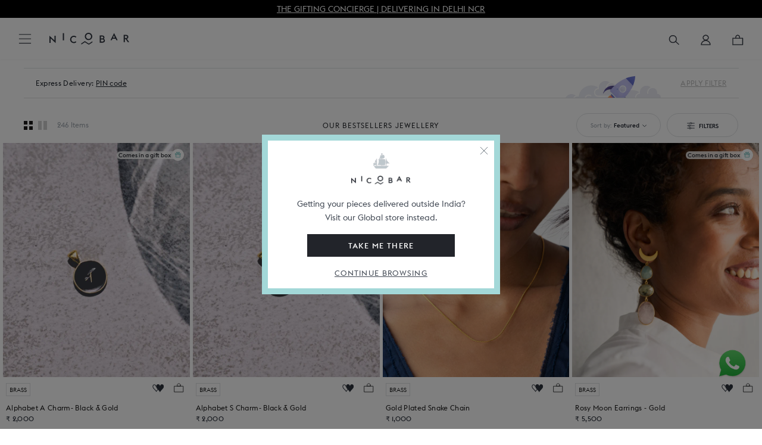

--- FILE ---
content_type: text/css
request_url: https://www.nicobar.com/cdn/shop/t/631/assets/simply-collection.css?v=100402815513372428461761823577
body_size: 33952
content:
.ProductItem{position:relative}.ProductItem:hover .ProductItem__SizeSwatchList{opacity:1}.ProductItem.promo-product{pointer-events:none;-moz-user-select:none;-webkit-user-select:none;-ms-user-select:none;user-select:none}.ProductItem.promo-product .ProductItem__Info,.ProductItem.promo-product .product-quickview{display:none}.ProductItem .best-seller img{display:block;height:20px}@media screen and (max-width: 1024px){.ProductItem .best-seller img{height:17px;min-width:54px}}.ProductItem .sale-image-wrap{position:absolute;z-index:3;top:10px;left:0;width:30%;max-width:100px}@media screen and (max-width: 1024px){.ProductItem .sale-image-wrap{top:5px;width:100%;max-width:80%}}.ProductItem .sale-image-wrap img{display:block}.ProductItem .sale-image-wrap .for-mob{display:none}@media screen and (max-width: 1024px){.ProductItem .sale-image-wrap .for-mob{display:block}.ProductItem .sale-image-wrap .for-desk{display:none}}@media screen and (max-width: 1024px){.ProductItem .sale-image-wrap .for-mob{width:50%;max-width:120px;display:block}}.ProductItem .product-quickview{cursor:pointer;display:block}.ProductItem .product-quickview span{display:block}.ProductItem .ProductItem__SizeSwatchList{opacity:0;position:absolute;top:0;margin:0;height:inherit;line-height:inherit;width:100%;background:#fff}@media screen and (max-width: 1024px){.ProductItem .ProductItem__SizeSwatchList{opacity:1;position:relative;top:inherit;margin:0;height:inherit;line-height:inherit;width:100%;background:none}}.ProductItem .ProductItem__SizeSwatchList .ProductItem__SizeSwatchItem{display:inline-block;width:auto;padding:0 2px;margin:0 3px 0 0}.ProductItem .ProductItem__SizeSwatchList .ProductItem__SizeSwatchItem:first-child{margin-left:0}.ProductItem .ProductItem__SizeSwatchList .ProductItem__SizeSwatchItem:last-child{margin-right:0}.ProductItem .ProductItem__SizeSwatchList .ProductItem__SizeSwatchItem.soldout{font:10px var(--main-body-font);text-decoration:line-through}.ProductItem .ProductItem__ColorSwatchItem{height:8px}.ProductItem .ProductItem__ColorSwatchItem label{border-radius:50px;background:#9ea5ad;background-size:contain}.ProductItem .ProductItem__ColorSwatchItem label:focus,.ProductItem .ProductItem__ColorSwatchItem label:active{outline:none}.ProductItem .ProductItem__ColorSwatchItem label:after{border-radius:50px}.ProductItem .ProductItem__Info{text-align:left;position:relative;margin-left:5px;width:calc(100% - 5px)}.ProductItem .ProductItem__Info .ProductItem__ColorSwatchList{display:-webkit-box;display:-moz-box;display:-ms-flexbox;display:-webkit-flex;display:flex;-webkit-box-align:center;-webkit-flex-align:center;-ms-flex-align:center;-webkit-align-items:center;align-items:center}@media screen and (max-width: 1024px){.ProductItem .ProductItem__Info .ProductItem__ColorSwatchList{margin-left:10px}}.ProductItem .ProductItem__Info .ProductItem__ColorSwatchList .ColorSwatch:after{top:50%;left:50%;transform:translate(-50%,-50%)}.ProductItem .ProductItem__Info .ProductItem__ColorSwatchList .ColorSwatch:hover:after{border:1px solid #9ea5ad}.ProductItem .ProductItem__Info .ProductItem__ColorSwatchList .more-swatch-button{margin-left:2px;font-size:12px;display:inline-block;color:#2d333d}.ProductItem .ProductItem__Info .ProductItem__ColorSwatchList .product-merger-wrapper{display:inline-block}@media screen and (min-width: 1025px){.ProductItem .ProductItem__Info{min-height:77px}}.ProductItem .ProductItem__Info.sold-out .ProductItem__ColorSwatchList,.ProductItem .ProductItem__Info.sold-out .ProductItem__SizeSwatchList{display:none}.ProductItem .more-like{display:none;text-transform:uppercase;text-align:left;font-size:9px;border:1px solid #ababab;padding:4px 10px;margin-top:3px;color:#353339}.ProductItem .sold-text{text-align:left;width:100%;position:absolute;bottom:-10px;left:8px;-moz-transition:.2s opacity ease-in-out;-o-transition:.2s opacity ease-in-out;-ms-transition:.2s opacity ease-in-out;-webkit-transition:.2s opacity ease-in-out;transition:.2s opacity ease-in-out}@media screen and (min-width: 1025px){.ProductItem .sold-text{opacity:0}}@media screen and (max-width: 1024px){.ProductItem .sold-text{order:3;margin-left:10px;line-height:1;left:0;bottom:10px}}.ProductItem .sold-text .out-stock{display:inline-block;font-size:10px;letter-spacing:.05em;color:#d83566}@media screen and (max-width: 1024px){.ProductItem .ProductItem__Wrapper{display:-webkit-box;display:-moz-box;display:-ms-flexbox;display:-webkit-flex;display:flex;flex-wrap:wrap;-webkit-flex-wrap:wrap;padding-bottom:20px}.ProductItem .ProductItem__Wrapper a{order:1;z-index:2}.ProductItem .ProductItem__Wrapper .more-like{order:3}.ProductItem .ProductItem__Wrapper .ProductItem__Info{width:100%}}.ProductItem .ProductItem__Wrapper:hover .sold-text{opacity:1}@media screen and (min-width: 1025px){.ProductItem .ProductItem__Wrapper .bundle-product-tag-wrapper{position:absolute;right:10px;top:-2px}}@media screen and (max-width: 1024px){.ProductItem .ProductItem__Wrapper .bundle-product-tag-wrapper{width:100%}}@media screen and (max-width: 1024px){.ProductItem .ProductItem__Wrapper .bundle-product-tag-wrapper .bundle-product-tag-inner{width:100%}}.ProductItem .ProductItem__Wrapper .bundle-product-tag-wrapper .bundle-product-tag-inner a{width:100%;font-family:var(--main-body-font);line-height:normal;text-decoration-line:underline;display:block;padding:4.5px 5px;background-color:#f3f7f7}@media screen and (max-width: 1024px){.ProductItem .ProductItem__Wrapper .bundle-product-tag-wrapper .bundle-product-tag-inner a{border-bottom:1px solid #e0e2e4;padding:0;text-underline-offset:2px;display:flex;align-items:center;justify-content:center;height:42px}}.ProductItem .ProductItem__Wrapper .bundle-product-tag-wrapper .bundle-product-tag-inner a span{color:#2b2c2f;font-size:11px;text-transform:uppercase;letter-spacing:1px}@media screen and (max-width: 1024px){.ProductItem .ProductItem__Wrapper .bundle-product-tag-wrapper .bundle-product-tag-inner a span{font-size:11px;font-weight:400}}@media screen and (max-width: 1024px){.ProductItem .ProductItem__Wrapper .ProductItem__Info{margin-top:0;margin-left:0;width:100%}}.ProductItem .ProductItem__Wrapper .ProductItem__Info .shopify-section{display:inline-block}.ProductItem .ProductItem__Wrapper .ProductItem__Info .product-title-bundle{font-size:12px;color:#2d333d;font-weight:400;margin-bottom:3px;display:block;line-height:1.4;overflow:hidden;white-space:nowrap;text-overflow:ellipsis;position:relative;width:80%}@media screen and (max-width: 1024px){.ProductItem .ProductItem__Wrapper .ProductItem__Info .product-title-bundle{font-size:13px}}.ProductItem .ProductItem__Wrapper .ProductItem__Info .title-price-wrapper{position:relative}.ProductItem .ProductItem__Wrapper .ProductItem__Info .product-title-text{width:85%;overflow:hidden;font-weight:400;font-family:var(--main-body-font);font-size:12px;display:block;position:relative;white-space:nowrap;text-overflow:ellipsis;letter-spacing:.36px;font-weight:300}.ProductItem .ProductItem__Wrapper .ProductItem__Info .product-title-text:hover .ProductItem__SizeSwatchList{opacity:1}@media screen and (max-width: 1024px){.ProductItem .ProductItem__Wrapper .ProductItem__Info .product-title-text{overflow:hidden;margin-bottom:8px}}.ProductItem .ProductItem__Wrapper .ProductItem__Info .ProductItem__Title .wishlist{position:absolute;right:13px;top:10px}.ProductItem .ProductItem__Wrapper .ProductItem__Info .ProductItem__Title .wishlist-icon{cursor:pointer}.ProductItem .ProductItem__Wrapper .ProductItem__Info .ProductItem__Title .wishlist-title{opacity:0;display:none}.ProductItem .ProductItem__Wrapper .ProductItem__Info .ProductItem__Title .wishlist-icon:after{width:15px;height:15px;padding:0;margin-top:0;position:absolute;content:"";left:50%;top:50%;background-repeat:no-repeat;background-image:url(/cdn/shop/files/wishlist.svg?v=1668771886);transform:translate(-50%,-50%);background-size:15px}.ProductItem .ProductItem__Wrapper .ProductItem__Info .ProductItem__Title .wishlist-icon.added-to-wishlist:after{background-image:url(/cdn/shop/files/Group_1563_5df4a922-2fa7-4856-8991-49ff0ffc76ab.svg?v=1664350369)}.ProductItem .ProductItem__Wrapper .ProductItem__Info .ProductItem__PriceList{display:flex;font-family:var(--main-body-font);font-size:11px;letter-spacing:.33px}@media screen and (max-width: 1024px){.ProductItem .ProductItem__Wrapper .ProductItem__Info .ProductItem__PriceList{margin-bottom:10px}}.ProductItem .ProductItem__Wrapper .ProductItem__Info .ProductItem__PriceList .ProductItem__Price{color:#2d333d;font-weight:400}.ProductItem .ProductItem__Wrapper .ProductItem__Info .ProductItem__PriceList .ProductItem__Price.Price--highlight{color:#be1c09}.ProductItem .ProductItem__Wrapper .ProductItem__Info .ProductItem__SizeSwatchList{-moz-transition:opacity .25s cubic-bezier(.645,.045,.355,1);-o-transition:opacity .25s cubic-bezier(.645,.045,.355,1);-ms-transition:opacity .25s cubic-bezier(.645,.045,.355,1);-webkit-transition:opacity .25s cubic-bezier(.645,.045,.355,1);transition:opacity .25s cubic-bezier(.645,.045,.355,1)}.ProductItem .ProductItem__Wrapper .ProductItem__Info .ProductItem__SizeSwatchList a{font-size:10px;letter-spacing:.125em;color:#2d333d}.ProductItem .ProductItem__Wrapper .ProductItem__Info .ProductItem__SizeSwatchList a.soldout{color:#d3d6d8}.ProductItem .ProductItem__Wrapper .ProductItem__Info .material-wrapper{margin-bottom:10px}.ProductItem .ProductItem__Wrapper .ProductItem__Info .material-wrapper .material-name{border:1px solid #e0e2e4;padding:2.5px 5px 2px;text-transform:uppercase;color:#000;font-weight:100;font-size:10px}@media screen and (min-width: 1025px){.ProductItem .ProductItem__Wrapper .ProductItem__Info .total-product-wrapper{margin-bottom:5px;margin-top:5px}}@media screen and (max-width: 1024px){.ProductItem .ProductItem__Wrapper .ProductItem__Info .total-product-wrapper{margin:5px 0}}.ProductItem .ProductItem__Wrapper .ProductItem__Info .total-product-wrapper .total-product{color:#e98c96;font-size:12px;line-height:13px;display:-webkit-box;display:-moz-box;display:-ms-flexbox;display:-webkit-flex;display:flex;-webkit-box-align:center;-webkit-flex-align:center;-ms-flex-align:center;-webkit-align-items:center;align-items:center}.ProductItem .ProductItem__Wrapper .ProductItem__Info .total-product-wrapper .total-product svg{margin-right:5px;width:14px;height:14px}@media screen and (min-width: 1025px){.ProductItem .ProductItem__Wrapper .ProductItem__Info .product-info-left{flex:0 0 75%;max-width:75%}}@media screen and (max-width: 1024px){.ProductItem .ProductItem__Wrapper .ProductItem__Info .product-info-left{flex:0 0 calc(100% - 10px);max-width:calc(100% - 10px);order:2;margin-top:10px;margin-left:10px}}@media screen and (min-width: 1025px){.ProductItem .ProductItem__Wrapper .ProductItem__Info .express-delivery-and-atc-wrapper{display:-webkit-box;display:-moz-box;display:-ms-flexbox;display:-webkit-flex;display:flex;justify-content:space-between;-webkit-justify-content:space-between;flex-wrap:wrap;-webkit-flex-wrap:wrap;position:relative}}@media screen and (max-width: 1024px){.ProductItem .ProductItem__Wrapper .ProductItem__Info .express-delivery-and-atc-wrapper{display:-webkit-box;display:-moz-box;display:-ms-flexbox;display:-webkit-flex;display:flex;flex-wrap:wrap;-webkit-flex-wrap:wrap}}.ProductItem .ProductItem__Wrapper .ProductItem__Info .express-delivery-wrapper{display:-webkit-box;display:-moz-box;display:-ms-flexbox;display:-webkit-flex;display:flex;-webkit-box-align:center;-webkit-flex-align:center;-ms-flex-align:center;-webkit-align-items:center;align-items:center}.ProductItem .ProductItem__Wrapper .ProductItem__Info .express-delivery-wrapper .express-icon{height:24px;margin-right:5px;margin-bottom:10px;cursor:pointer;width:30px;text-align:center;line-height:30px;width:30.61px;height:23px;display:-webkit-box;display:-moz-box;display:-ms-flexbox;display:-webkit-flex;display:flex;border:.5px solid #e0e2e4;background:#fff}.ProductItem .ProductItem__Wrapper .ProductItem__Info .express-delivery-wrapper .express-icon img{margin:auto;width:10.61px}.ProductItem .ProductItem__Wrapper .ProductItem__Info .plp-express-delivery-message{display:-webkit-box;display:-moz-box;display:-ms-flexbox;display:-webkit-flex;display:flex;align-items:center;color:#565e6b;font-style:italic;font-size:10px}@media screen and (max-width: 1024px){.ProductItem .ProductItem__Wrapper .ProductItem__Info .plp-express-delivery-message{margin-top:3px}}.ProductItem .ProductItem__Wrapper .ProductItem__Info .plp-express-delivery-message.hide{display:none}@media screen and (max-width: 767px){.ProductItem .ProductItem__Wrapper .ProductItem__Info .plp-voyager-eoss-text,.ProductItem .ProductItem__Wrapper .ProductItem__Info .plp-non-voyager-eoss-text{font-size:10px;line-height:11px}}.ProductItem .ProductItem__Wrapper .ProductItem__Info .plp-all-user-eoss-text{display:-webkit-box;display:-moz-box;display:-ms-flexbox;display:-webkit-flex;display:flex;-webkit-box-align:center;-webkit-flex-align:center;-ms-flex-align:center;-webkit-align-items:center;align-items:center}.ProductItem .ProductItem__Wrapper .ProductItem__Info.animated-arrow{opacity:1}.ProductItem .ProductItem__Wrapper .main-image-wrapper{position:relative}@media screen and (max-width: 1024px){.ProductItem .ProductItem__Wrapper .main-image-wrapper{width:100%}}@media screen and (max-width: 1024px){.ProductItem .ProductItem__Wrapper .main-image-wrapper.sold-out:before{content:"";width:100%;position:absolute;background-color:#ffffff4d;z-index:1;left:0;top:0;display:block;height:100%}}@media screen and (min-width: 1025px){.ProductItem .ProductItem__Wrapper .main-image-wrapper.sold-out:hover:before{content:"";width:100%;position:absolute;background-color:#ffffff4d;z-index:1;left:0;top:0;display:block;-webkit-animation-delay:0;-webkit-animation-duration:.7s;-webkit-animation-name:fadeIn;-webkit-animation-fill-mode:fowards;-webkit-animation-direction:ease;-moz-animation-delay:0;-moz-animation-duration:.7s;-moz-animation-name:fadeIn;-moz-animation-fill-mode:fowards;-moz-animation-direction:ease;animation-delay:0;animation-duration:.7s;animation-name:fadeIn;animation-fill-mode:fowards;animation-direction:ease;height:100%}}.ProductItem .ProductItem__Wrapper .main-image-wrapper.sold-out .combo-div{display:none}.ProductItem .ProductItem__Wrapper .main-image-wrapper.sold-out .quick-view-popup{position:absolute;left:0;right:0;bottom:0;opacity:0;width:100%;color:#fff;background-color:red;border-color:#0000;box-shadow:inset 0 0 0 1px red;margin-bottom:10px}@media (phone-and-tablets){.ProductItem .ProductItem__Wrapper .main-image-wrapper.sold-out .quick-view-popup{display:none}}.ProductItem .ProductItem__Wrapper .main-image-wrapper.sold-out:hover .combo-div{display:none}.ProductItem .ProductItem__Wrapper .main-image-wrapper.sold-out:hover .product-second-image,.ProductItem .ProductItem__Wrapper .main-image-wrapper.sold-out:hover .quick-view-popup{opacity:1}.ProductItem .ProductItem__Wrapper .main-image-wrapper .notify-wrap{padding:11px 20px;width:150px;line-height:1;letter-spacing:.8px;position:absolute;top:50%;display:none;left:50%;background:#fff;cursor:pointer;z-index:2;font-size:10px;font-weight:600;color:#282b30;text-transform:uppercase;-moz-transform:translate(-50%,-50%);-o-transform:translate(-50%,-50%);-ms-transform:translate(-50%,-50%);-webkit-transform:translate(-50%,-50%);transform:translate(-50%,-50%)}@media screen and (max-width: 1024px){.ProductItem .ProductItem__Wrapper .main-image-wrapper .notify-wrap{display:block;width:130px;height:auto;line-height:1;padding:10px 18px}}@media screen and (max-width: 767px){.ProductItem .ProductItem__Wrapper .main-image-wrapper .notify-wrap{width:80%;max-width:140px}}@media screen and (min-width: 1025px){.ProductItem .ProductItem__Wrapper .main-image-wrapper:hover .combo-div{display:-webkit-box;display:-moz-box;display:-ms-flexbox;display:-webkit-flex;display:flex}}@media screen and (min-width: 1025px)and (max-width: 1024px){.ProductItem .ProductItem__Wrapper .main-image-wrapper:hover{bottom:7px;padding-left:10px}}@media screen and (min-width: 1025px){.ProductItem .ProductItem__Wrapper .main-image-wrapper:hover .notify-wrap{display:block}}.ProductItem .ProductItem__Wrapper .main-image-wrapper .combo-div{position:absolute;bottom:10px;background:none!important;opacity:1;width:100%;z-index:2;display:none;height:auto!important}@media screen and (max-width: 1024px){.ProductItem .ProductItem__Wrapper .main-image-wrapper .combo-div{display:-webkit-box;display:-moz-box;display:-ms-flexbox;display:-webkit-flex;display:flex;background:none;margin:0;margin-bottom:0!important;-webkit-box-align:flex-end;-webkit-flex-align:flex-end;-ms-flex-align:flex-end;-webkit-align-items:flex-end;align-items:flex-end;height:auto;padding-left:10px;padding-right:7px;bottom:7px}}.ProductItem .ProductItem__Wrapper .main-image-wrapper .combo-div .quickview-click{width:100%}@media screen and (max-width: 1024px){.ProductItem .ProductItem__Wrapper .main-image-wrapper .combo-div .quickview-click{width:100%;padding-top:16px;padding-right:64px;padding-bottom:7px;margin-bottom:-7px}}.ProductItem .ProductItem__Wrapper .main-image-wrapper .combo-div p.product-quickview{width:90px;height:30px}@media screen and (max-width: 1024px){.ProductItem .ProductItem__Wrapper .main-image-wrapper .combo-div p.product-quickview{padding:0!important;padding-bottom:0;width:64px;height:16px;margin:0 0 1px}}.ProductItem .ProductItem__Wrapper .main-image-wrapper .combo-div p{z-index:999999;font-size:10px;color:#22242a;text-transform:uppercase;margin-bottom:0;text-align:center;line-height:30px;background:#fff;border-radius:15px;letter-spacing:0;margin-left:10px}.ProductItem .ProductItem__Wrapper .main-image-wrapper .combo-div p img.ProductItem__Image{z-index:999}@media screen and (max-width: 1024px){.ProductItem .ProductItem__Wrapper .main-image-wrapper .combo-div p span{width:64px;display:block;background:#fff;border-radius:13px;padding-top:1px;font-size:8px;font:8px/16px var(--main-body-font);letter-spacing:0px;color:#22242a}}.ProductItem .ProductItem__Wrapper .main-image-wrapper .combo-div p span:hover{text-decoration:underline}.ProductItem .ProductItem__Wrapper .main-image-wrapper .combo-div .wishlist{display:-webkit-box;display:-moz-box;display:-ms-flexbox;display:-webkit-flex;display:flex;flex-wrap:wrap;-webkit-flex-wrap:wrap;flex-direction:row;-webkit-flex-direction:row;justify-content:center;-webkit-justify-content:center;-webkit-box-align:center;-webkit-flex-align:center;-ms-flex-align:center;-webkit-align-items:center;align-items:center;padding:0}@media screen and (max-width: 1024px){.ProductItem .ProductItem__Wrapper .main-image-wrapper .combo-div .wishlist{justify-content:end;-webkit-justify-content:end;width:auto}}.ProductItem .ProductItem__Wrapper .main-image-wrapper .combo-div .wishlist .wishlist-title{order:1;vertical-align:middle;padding-right:10px;display:none;opacity:0;cursor:pointer;text-decoration:none;width:60px;line-height:normal;font-size:11px;text-transform:none;-moz-transition:.2s opacity ease-in-out;-o-transition:.2s opacity ease-in-out;-ms-transition:.2s opacity ease-in-out;-webkit-transition:.2s opacity ease-in-out;transition:.2s opacity ease-in-out}@media screen and (max-width: 1024px){.ProductItem .ProductItem__Wrapper .main-image-wrapper .combo-div .wishlist .wishlist-title{display:none}}.ProductItem .ProductItem__Wrapper .main-image-wrapper .combo-div .wishlist .wishlist-icon{position:relative;display:inline-block;order:2;width:18px;height:18px;padding:13px;border-radius:50px;vertical-align:middle;cursor:pointer}@media screen and (max-width: 1024px){.ProductItem .ProductItem__Wrapper .main-image-wrapper .combo-div .wishlist .wishlist-icon{padding:0;width:16px;height:16px;bottom:0}}.ProductItem .ProductItem__Wrapper .main-image-wrapper .combo-div .wishlist .wishlist-icon:hover+.wishlist-title{opacity:1}.ProductItem .ProductItem__Wrapper .main-image-wrapper .combo-div .wishlist .wishlist-icon:after{width:18px;height:18px;padding:6px;margin-top:1px;position:absolute;content:"";left:50%;top:50%;background-repeat:no-repeat;background-image:url(/cdn/shop/files/whishlist.svg?v=1597408533);transform:translate(-50%,-50%)}@media screen and (max-width: 1024px){.ProductItem .ProductItem__Wrapper .main-image-wrapper .combo-div .wishlist .wishlist-icon:after{background-image:url(/cdn/shop/files/Group_1669.svg?v=1667283512);width:10px;height:10px;left:9px;top:9px;background-size:10px}}.ProductItem .ProductItem__Wrapper .main-image-wrapper .combo-div .wishlist .wishlist-icon:hover .wishlist-title{opacity:1}.ProductItem .ProductItem__Wrapper .main-image-wrapper .combo-div .wishlist .wishlist-icon.added-to-wishlist:after{background-image:url(/cdn/shop/files/Group_1563_5df4a922-2fa7-4856-8991-49ff0ffc76ab.svg?v=1664350369);height:20px;width:20px}@media screen and (max-width: 1024px){.ProductItem .ProductItem__Wrapper .main-image-wrapper .combo-div .wishlist .wishlist-icon.added-to-wishlist:after{background-image:url(/cdn/shop/files/Group_1563_09e2a4e3-4ba6-4ab9-b1ce-b0e75a43d7dd.svg?v=1667195325);height:18px;width:11px;height:11px;left:9px;top:9px;background-size:10px}}@media screen and (min-width: 1025px){.ProductItem .add-to-cart-similar-prod-icons-wrapper{flex:0 0 25%;max-width:25%;text-align:end}}@media screen and (max-width: 1024px){.ProductItem .add-to-cart-similar-prod-icons-wrapper{background-color:#f3f7f7;width:100%;display:-webkit-box;display:-moz-box;display:-ms-flexbox;display:-webkit-flex;display:flex;justify-content:space-between;-webkit-justify-content:space-between;border-bottom:1px solid #e0e2e4;position:relative;flex:0 0 100%;max-width:100%;height:42px}}@media screen and (max-width: 1024px){.ProductItem .add-to-cart-similar-prod-icons-wrapper .plp-similar-products-button,.ProductItem .add-to-cart-similar-prod-icons-wrapper .plp-add-to-cart-popup-icon{display:-webkit-box;display:-moz-box;display:-ms-flexbox;display:-webkit-flex;display:flex;justify-content:center;-webkit-justify-content:center;-webkit-box-align:center;-webkit-flex-align:center;-ms-flex-align:center;-webkit-align-items:center;align-items:center;padding:12px 10px;height:100%}}@media screen and (max-width: 1024px){.ProductItem .add-to-cart-similar-prod-icons-wrapper .view-similar-mob-btn-wrapper{max-width:31%;flex:0 0 31%;position:relative;z-index:3;order:1}.ProductItem .add-to-cart-similar-prod-icons-wrapper .view-similar-mob-btn-wrapper .active-state{display:none}}.ProductItem .add-to-cart-similar-prod-icons-wrapper .plp-atc-mob-icon-wrapper{position:relative}@media screen and (max-width: 1024px){.ProductItem .add-to-cart-similar-prod-icons-wrapper .plp-atc-mob-icon-wrapper{max-width:69%;flex:0 0 69%;border-right:1px solid #e0e2e4;text-decoration:underline;text-underline-offset:1.2px}}@media screen and (min-width: 1025px){.ProductItem .add-to-cart-similar-prod-icons-wrapper .plp-add-to-cart-popup-icon{position:relative}}@media screen and (max-width: 1024px){.ProductItem .add-to-cart-similar-prod-icons-wrapper .plp-add-to-cart-popup-icon{width:69%;flex:0 0 69%;border-right:1px solid #e0e2e4;position:relative;height:42px}.ProductItem .add-to-cart-similar-prod-icons-wrapper .plp-add-to-cart-popup-icon.active{color:#517596;background-color:#e2eff4}.ProductItem .add-to-cart-similar-prod-icons-wrapper .plp-add-to-cart-popup-icon.active .plp-add-to-bag-text{color:#517596}@keyframes dot-jump{0%{-webkit-transform:translateY(0);transform:translateY(0)}to{-webkit-transform:translateY(-8px);transform:translateY(-8px)}}.ProductItem .add-to-cart-similar-prod-icons-wrapper .plp-add-to-cart-popup-icon.active .swatch-label-animation{display:block;top:1px;position:absolute;background:#f3f7f7;left:1px;height:calc(100% - 1px);width:calc(100% - 1px);margin:auto}.ProductItem .add-to-cart-similar-prod-icons-wrapper .plp-add-to-cart-popup-icon.active .swatch-label-animation .loader-3{position:absolute;margin:auto;right:0;left:0;bottom:12px;width:16px;height:5px}.ProductItem .add-to-cart-similar-prod-icons-wrapper .plp-add-to-cart-popup-icon.active .swatch-label-animation .loader-3 .dot{width:3px;height:3px;background:#565e6a;border-radius:50%;position:absolute;top:calc(50% - 5px)}.ProductItem .add-to-cart-similar-prod-icons-wrapper .plp-add-to-cart-popup-icon.active .swatch-label-animation .loader-3 .dot1{left:0;-webkit-animation:dot-jump .5s cubic-bezier(.77,.47,.64,.28) alternate infinite;animation:dot-jump .5s cubic-bezier(.77,.47,.64,.28) alternate infinite}.ProductItem .add-to-cart-similar-prod-icons-wrapper .plp-add-to-cart-popup-icon.active .swatch-label-animation .loader-3 .dot2{left:7px;-webkit-animation:dot-jump .5s .2s cubic-bezier(.77,.47,.64,.28) alternate infinite;animation:dot-jump .5s .2s cubic-bezier(.77,.47,.64,.28) alternate infinite}.ProductItem .add-to-cart-similar-prod-icons-wrapper .plp-add-to-cart-popup-icon.active .swatch-label-animation .loader-3 .dot3{left:14px;-webkit-animation:dot-jump .5s .4s cubic-bezier(.77,.47,.64,.28) alternate infinite;animation:dot-jump .5s .4s cubic-bezier(.77,.47,.64,.28) alternate infinite}.ProductItem .add-to-cart-similar-prod-icons-wrapper .plp-add-to-cart-popup-icon .plp-add-to-bag-text{font-size:11px;color:#2d333d;letter-spacing:.8px;pointer-events:none;font-weight:400}.ProductItem .add-to-cart-similar-prod-icons-wrapper .plp-add-to-cart-popup-icon .atc-hover-text-wrapper{font-size:11px;color:#2d333d;letter-spacing:.8px;pointer-events:none;font-weight:400;text-decoration:underline;text-underline-offset:2px}.ProductItem .add-to-cart-similar-prod-icons-wrapper .plp-add-to-cart-popup-icon .pair-it-with-images{padding:3px 7px 10px;display:-webkit-box;display:-moz-box;display:-ms-flexbox;display:-webkit-flex;display:flex;gap:7px}.ProductItem .add-to-cart-similar-prod-icons-wrapper .plp-add-to-cart-popup-icon .pair-it-with-images .pair-it-with-product-image{min-height:85px;min-width:70px}.ProductItem .add-to-cart-similar-prod-icons-wrapper .plp-add-to-cart-popup-icon .pair-it-with-images .pair-it-with-product-image:nth-child(n+4){display:none}}.ProductItem .add-to-cart-similar-prod-icons-wrapper .plp-add-to-cart-popup-icon svg{pointer-events:none}.ProductItem .add-to-cart-similar-prod-icons-wrapper .plp-add-to-cart-popup-icon .swatch-label-animation{display:none}@media screen and (max-width: 1024px){.ProductItem .add-to-cart-similar-prod-icons-wrapper .plp-similar-products-button{order:2;width:31%;flex:0 0 31%;position:relative;z-index:3}.ProductItem .add-to-cart-similar-prod-icons-wrapper .plp-similar-products-button .non-active{display:flex}.ProductItem .add-to-cart-similar-prod-icons-wrapper .plp-similar-products-button .active-state,.ProductItem .add-to-cart-similar-prod-icons-wrapper .plp-similar-products-button.active .non-active{display:none}.ProductItem .add-to-cart-similar-prod-icons-wrapper .plp-similar-products-button.active .active-state{display:flex}.ProductItem .add-to-cart-similar-prod-icons-wrapper .plp-similar-products-button.active{background-color:#e2eff4}.ProductItem .add-to-cart-similar-prod-icons-wrapper .plp-similar-products-button.active svg path:not(.small-part){fill:#517596}}@media screen and (max-width: 1024px){.ProductItem .add-to-cart-similar-prod-icons-wrapper .view-icon{position:relative;display:flex;padding:4px 0}.ProductItem .add-to-cart-similar-prod-icons-wrapper .view-icon .non-active{display:flex}}.ProductItem .add-to-cart-similar-prod-icons-wrapper .vs-page-load{position:absolute;background:#2d333d;min-width:103px;top:-30px;line-height:normal;padding:0 0 2px;text-align:center}@media screen and (min-width: 1025px){.ProductItem .add-to-cart-similar-prod-icons-wrapper .vs-page-load{top:-30px;padding:2.5px 2px 3px;left:40%;transform:translate(-50%);z-index:2}}@media screen and (max-width: 1024px){.ProductItem .add-to-cart-similar-prod-icons-wrapper .vs-page-load{top:-17;padding:3px 0 2px}}.ProductItem .add-to-cart-similar-prod-icons-wrapper .vs-page-load:after{content:"";position:absolute;background:#2d333d;width:15px;height:15px;left:50%;transform:translate(-50%) rotate(45deg);bottom:-4px}@media screen and (max-width: 1024px){.ProductItem .add-to-cart-similar-prod-icons-wrapper .vs-page-load:not(.on-right){left:50%;transform:translate(-50%)}}@media screen and (max-width: 1024px){.ProductItem .add-to-cart-similar-prod-icons-wrapper .vs-page-load.on-right{right:5px}}@media screen and (max-width: 1024px){.ProductItem .add-to-cart-similar-prod-icons-wrapper .vs-page-load.on-right:after{left:71%}}.ProductItem .add-to-cart-similar-prod-icons-wrapper .vs-page-load.with-images{top:unset;bottom:30px;text-align:left;z-index:4}.ProductItem .add-to-cart-similar-prod-icons-wrapper .vs-page-load.with-images:after{z-index:-1}@media screen and (max-width: 767px){.ProductItem .add-to-cart-similar-prod-icons-wrapper .vs-page-load.with-images{bottom:42px}.ProductItem .add-to-cart-similar-prod-icons-wrapper .vs-page-load.with-images.single-grid{left:unset;transform:none;right:-20px;bottom:40px}.ProductItem .add-to-cart-similar-prod-icons-wrapper .vs-page-load.with-images.single-grid:after{left:87%}.ProductItem .add-to-cart-similar-prod-icons-wrapper .vs-page-load.with-images.single-grid.item-count-2:after{left:80%}.ProductItem .add-to-cart-similar-prod-icons-wrapper .vs-page-load.with-images.single-grid.item-count-1:after{left:63%}}.ProductItem .add-to-cart-similar-prod-icons-wrapper .vs-page-load.with-images .vs-page-load-text{margin-left:7px;font-family:var(--main-body-font);font-size:12px;font-weight:400;line-height:15.22px;letter-spacing:.03em}.ProductItem .add-to-cart-similar-prod-icons-wrapper .vs-page-load.with-images .pair-it-with-images{padding:3px 7px 10px;display:-webkit-box;display:-moz-box;display:-ms-flexbox;display:-webkit-flex;display:flex;gap:7px}.ProductItem .add-to-cart-similar-prod-icons-wrapper .vs-page-load.with-images .pair-it-with-images .pair-it-with-product-image{min-height:85px;min-width:70px}.ProductItem .add-to-cart-similar-prod-icons-wrapper .vs-page-load.with-images .pair-it-with-images .pair-it-with-product-image:nth-child(n+4){display:none}.ProductItem .add-to-cart-similar-prod-icons-wrapper .vs-page-load .vs-page-load-text{font-size:12px;color:#fff;position:relative;z-index:1}@media screen and (min-width: 1025px){.ProductItem .add-to-cart-similar-prod-icons-wrapper .plp-add-to-cart-popup-icon{cursor:pointer;display:-webkit-inline-box;display:-moz-inline-box;display:-webkit-inline-flex;display:-ms-inline-flexbox;display:inline-flex;margin-right:5px;padding-right:5px}.ProductItem .add-to-cart-similar-prod-icons-wrapper .plp-add-to-cart-popup-icon:hover .atc-hover-text-wrapper{display:block}.ProductItem .add-to-cart-similar-prod-icons-wrapper .plp-add-to-cart-popup-icon:hover svg rect{stroke:#517596}.ProductItem .add-to-cart-similar-prod-icons-wrapper .plp-add-to-cart-popup-icon:hover svg path{stroke:#517596}.ProductItem .add-to-cart-similar-prod-icons-wrapper .plp-add-to-cart-popup-icon.active .atc-hover-text-wrapper{display:block}.ProductItem .add-to-cart-similar-prod-icons-wrapper .plp-add-to-cart-popup-icon.active svg rect{stroke:#517596;fill:#e2eff4}.ProductItem .add-to-cart-similar-prod-icons-wrapper .plp-add-to-cart-popup-icon.active svg path{stroke:#517596;fill:#e2eff4}.ProductItem .add-to-cart-similar-prod-icons-wrapper .plp-add-to-cart-popup-icon svg{width:17px;height:16px}.ProductItem .add-to-cart-similar-prod-icons-wrapper .plp-add-to-cart-popup-icon.active{pointer-events:none!important}.ProductItem .add-to-cart-similar-prod-icons-wrapper .plp-similar-products-button{cursor:pointer;display:inline-flex;margin-right:8px;padding-right:5px;position:relative}.ProductItem .add-to-cart-similar-prod-icons-wrapper .plp-similar-products-button.disabled{pointer-events:none;cursor:not-allowed}.ProductItem .add-to-cart-similar-prod-icons-wrapper .plp-similar-products-button .active-state,.ProductItem .add-to-cart-similar-prod-icons-wrapper .plp-similar-products-button.active .non-active{display:none}.ProductItem .add-to-cart-similar-prod-icons-wrapper .plp-similar-products-button.active .active-state{display:flex}.ProductItem .add-to-cart-similar-prod-icons-wrapper .plp-similar-products-button.active .vs-hover-text-wrapper{display:block}.ProductItem .add-to-cart-similar-prod-icons-wrapper .plp-similar-products-button.active svg rect{stroke:#517596;fill:#517596}.ProductItem .add-to-cart-similar-prod-icons-wrapper .plp-similar-products-button.active svg path:not(.small-part){stroke:#517596;fill:#517596}.ProductItem .add-to-cart-similar-prod-icons-wrapper .plp-similar-products-button:hover .vs-hover-text-wrapper{display:block}.ProductItem .add-to-cart-similar-prod-icons-wrapper .plp-similar-products-button:hover svg rect{stroke:#517596;fill:#517596}.ProductItem .add-to-cart-similar-prod-icons-wrapper .plp-similar-products-button:hover svg path{stroke:#517596;fill:#517596}.ProductItem .add-to-cart-similar-prod-icons-wrapper .plp-similar-products-button svg{width:20px;height:15px}.ProductItem .add-to-cart-similar-prod-icons-wrapper .vs-hover-text-wrapper{position:absolute;min-width:100px;right:-41px;bottom:-23px;padding-top:0;display:none;z-index:1}.ProductItem .add-to-cart-similar-prod-icons-wrapper .atc-hover-text-wrapper{position:absolute;right:0;bottom:-30px;padding-top:0;display:none;min-width:81px;z-index:1}.ProductItem .add-to-cart-similar-prod-icons-wrapper .vs-hover-text,.ProductItem .add-to-cart-similar-prod-icons-wrapper .atc-hover-text{padding:3.5px 5px;color:#517596;font-weight:400;background-color:#e2eff4;font-size:12px}}.ProductItem .similar-products-popup .similar-products-inner-div .product-card .card-body .product-price,.ProductItem .similar-products-popup .pair-it-with-prods-inner .product-card .card-body .product-price{margin:0}.plp-add-to-cart-popup-icon.active{pointer-events:none!important}.collection-page-loader{position:fixed;top:0;left:0;z-index:999;width:100%;height:100%;background:#fff}.collection-page-loader .inner-content{text-align:center;position:absolute;top:50%;left:50%;-moz-transform:translate(-50%,-50%);-o-transform:translate(-50%,-50%);-ms-transform:translate(-50%,-50%);-webkit-transform:translate(-50%,-50%);transform:translate(-50%,-50%)}.collection-page-loader .inner-content img{width:60px;height:45px}.collection-page-loader .inner-content p{font-size:16px;margin-top:10px}.collection-banner-image .banner-onlymobile-video video{width:100%;object-fit:cover;display:block}.collection-banner-image img{width:100%}@media screen and (max-width: 1024px){.collection-banner-image{padding:0;z-index:3;position:relative}}.collection-banner-image .banner-top-text{text-align:center;font-size:18px;font-weight:500;margin-bottom:30px}@media screen and (max-width: 1024px){.collection-banner-image .banner-top-text{font-size:15px;margin-bottom:15px}}.collection-banner-image .banner-image-wrapper{position:relative}@media screen and (max-width: 1024px){.collection-banner-image .banner-image-wrapper{bottom:0}}@media screen and (min-width: 1025px){.collection-banner-image .banner-image-wrapper{display:-webkit-box;display:-moz-box;display:-ms-flexbox;display:-webkit-flex;display:flex;flex-wrap:wrap;-webkit-flex-wrap:wrap;margin-top:inherit}}.collection-banner-image .banner-image-wrapper .img{width:63%}@media screen and (max-width: 1024px){.collection-banner-image .banner-image-wrapper .img{width:100%}}.collection-banner-image .banner-image-wrapper .img .desktop-banner-image img,.collection-banner-image .banner-image-wrapper .img .desktop-banner-image video,.collection-banner-image .banner-image-wrapper .img .mobile-banner-image img,.collection-banner-image .banner-image-wrapper .img .mobile-banner-image video{height:400px;width:100%;object-fit:cover;display:block}@media screen and (max-width: 1024px){.collection-banner-image .banner-image-wrapper .img .desktop-banner-image img,.collection-banner-image .banner-image-wrapper .img .desktop-banner-image video,.collection-banner-image .banner-image-wrapper .img .mobile-banner-image img,.collection-banner-image .banner-image-wrapper .img .mobile-banner-image video{width:100%;height:100%}}.collection-banner-image .banner-image-wrapper .img .desktop-banner-image img,.collection-banner-image .banner-image-wrapper .img .mobile-banner-image img{height:400px}@media screen and (max-width: 767px){.collection-banner-image .banner-image-wrapper .img .desktop-banner-image{display:none;height:300px}}@media screen and (min-width: 768px){.collection-banner-image .banner-image-wrapper .img .mobile-banner-image{display:none}}@media screen and (max-width: 767px){.collection-banner-image .banner-image-wrapper .img .mobile-banner-image img{height:225px}}.collection-banner-image .banner-image-wrapper .content-wrapper{position:relative;width:37%}@media screen and (max-width: 1024px){.collection-banner-image .banner-image-wrapper .content-wrapper{width:100%}}.collection-banner-image .banner-image-wrapper .content-wrapper .content-wrap{display:-webkit-box;display:-moz-box;display:-ms-flexbox;display:-webkit-flex;display:flex;-webkit-box-align:center;-webkit-flex-align:center;-ms-flex-align:center;-webkit-align-items:center;align-items:center;flex-wrap:wrap;-webkit-flex-wrap:wrap;position:absolute;height:100%;left:0;top:0;right:0;margin-left:0;background:#f5f9fa}@media screen and (min-width: 1200px){.collection-banner-image .banner-image-wrapper .content-wrapper .content-wrap{padding:0 80px}}@media screen and (min-width: 1400px){.collection-banner-image .banner-image-wrapper .content-wrapper .content-wrap{padding:0 80px}}@media screen and (min-width: 768px){.collection-banner-image .banner-image-wrapper .content-wrapper .content-wrap{padding:0 80px}}@media screen and (max-width: 1024px){.collection-banner-image .banner-image-wrapper .content-wrapper .content-wrap{margin:0;background:#ebedf1;padding:30px 20px;position:relative}}.collection-banner-image .banner-image-wrapper .content-wrapper .content-wrap .content{text-align:center}@media (min-width: 1680px){.collection-banner-image .banner-image-wrapper .content-wrapper .content-wrap .content{max-width:400px;margin:0 auto}}@media screen and (min-width: 1025px){.collection-banner-image .banner-image-wrapper .content-wrapper .content-wrap .content.text-left{text-align:left}.collection-banner-image .banner-image-wrapper .content-wrapper .content-wrap .content.text-center{text-align:center}.collection-banner-image .banner-image-wrapper .content-wrapper .content-wrap .content.text-right{text-align:right}}@media screen and (max-width: 1024px){.collection-banner-image .banner-image-wrapper .content-wrapper .content-wrap .content{text-align:left}}.collection-banner-image .banner-image-wrapper .content-wrapper .content-wrap .content .heading{line-height:initial;margin:0 0 8px;font-weight:500;font-family:var(--main-headline-font);color:#282b30;font-size:32px}@media screen and (max-width: 1024px){.collection-banner-image .banner-image-wrapper .content-wrapper .content-wrap .content .heading{font-size:22px;margin:0 0 5px}}.collection-banner-image .banner-image-wrapper .content-wrapper .content-wrap .content .collection-desc{line-height:22px;color:#424954;font-size:11px;letter-spacing:.33px}@media screen and (min-width: 1200px)and (max-width: 1400px){.collection-banner-image .banner-image-wrapper .content-wrapper .content-wrap .content .collection-desc{line-height:25px;font-size:12px}}@media screen and (max-width: 1024px){.collection-banner-image .banner-image-wrapper .content-wrapper .content-wrap .content .collection-desc{font-size:12px;letter-spacing:.36px}}.collection-banner-image .banner-image-wrapper .content-wrapper .content-wrap .button-wrap{margin-top:10px}@media screen and (min-width: 768px){.collection-banner-image .banner-image-wrapper .content-wrapper .content-wrap .button-wrap{display:-webkit-box;display:-moz-box;display:-ms-flexbox;display:-webkit-flex;display:flex}}@media screen and (min-width: 1200px){.collection-banner-image .banner-image-wrapper .content-wrapper .content-wrap .button-wrap{justify-content:space-between;-webkit-justify-content:space-between}}.collection-banner-image .banner-image-wrapper .content-wrapper .content-wrap .button-wrap .Button{padding:10px 15px}@media screen and (max-width: 767px){.collection-banner-image .banner-image-wrapper .content-wrapper .content-wrap .button-wrap .Button:first-child{margin-bottom:15px}}@media screen and (min-width: 768px){.collection-banner-image .banner-image-wrapper .content-wrapper .content-wrap .button-wrap .Button:first-child{margin-right:5px}}@media screen and (min-width: 768px){.collection-banner-image .banner-image-wrapper .content-wrapper .content-wrap .button-wrap .Button:last-child{margin-left:5px}}@media screen and (max-width: 767px){.collection-banner-image .banner-image-wrapper .content-wrapper .content-wrap .button-wrap .Button{width:100%}}@media screen and (min-width: 1200px){.collection-banner-image .banner-image-wrapper .content-wrapper .content-wrap .button-wrap .Button{padding:10px 0;flex:1}}@media screen and (min-width: 1200px){.collection-banner-image .banner-image-wrapper .video-content-wrapper{width:37%;padding-left:8px}}.collection-banner-image .banner-image-wrapper.full-width-image{position:relative}.collection-banner-image .banner-image-wrapper.full-width-image .content-wrapper{position:absolute;-moz-transform:translateY(-50%);-o-transform:translateY(-50%);-ms-transform:translateY(-50%);-webkit-transform:translateY(-50%);transform:translateY(-50%);top:50%;width:100%}.collection-banner-image .banner-image-wrapper.full-width-image .content-wrapper.text-left{left:0}.collection-banner-image .banner-image-wrapper.full-width-image .content-wrapper.text-center{-moz-transform:translate(-50%,-50%);-o-transform:translate(-50%,-50%);-ms-transform:translate(-50%,-50%);-webkit-transform:translate(-50%,-50%);transform:translate(-50%,-50%);left:50%}.collection-banner-image .banner-image-wrapper.full-width-image .content-wrapper.text-right{right:0}.collection-banner-image .banner-image-wrapper.full-width-image .content-wrapper .content-wrap{border:none;position:static;border:1.5px solid #ececec}@media screen and (min-width: 1025px){.collection-banner-image .banner-image-wrapper.full-width-image .content-wrapper .content-wrap{margin:0}}@media screen and (min-width: 1200px){.collection-banner-image .banner-image-wrapper.full-width-image .content-wrapper .content-wrap .content{max-width:500px}}.collection-banner-image .banner-image-wrapper.full-width-image .content-wrapper .content-wrap .content.text-left{margin-left:0}.collection-banner-image .banner-image-wrapper.full-width-image .content-wrapper .content-wrap .content.text-center{margin:0 auto}.collection-banner-image .banner-image-wrapper.full-width-image .content-wrapper .content-wrap .content.text-right{margin-right:0}.collection-banner-image .banner-image-wrapper.full-width-image .content-wrapper .content-wrap .content .button-wrap{display:block}.collection-banner-image .banner-image-wrapper.full-width-image .content-wrapper .content-wrap .content .button-wrap .Button{padding:10px 15px}.page-md-3{position:relative;min-height:1px;padding-left:3px;padding-right:3px}@media screen and (min-width: 1200px){.page-md-offset-3{margin-left:25%}.page-md-8{width:66.66666667%}.page-md-3{width:25%}.page-md-offset-2{margin-left:16.66666667%}}@media screen and (min-width: 1025px)and (max-width: 1199px){.page-md-offset-3{margin-left:25%}.page-md-8{width:66.66666667%}.page-md-3{width:33.33%}.page-md-offset-2{margin-left:16.66666667%}}@media screen and (max-width: 1024px){.list-collections .CollectionList--spaced{display:-webkit-box;display:-moz-box;display:-ms-flexbox;display:-webkit-flex;display:flex;flex-wrap:wrap;-webkit-flex-wrap:wrap}}.list-collections .CollectionList--spaced .CollectionItem{padding:0 2.5px;position:relative}@media screen and (min-width: 1025px){.list-collections .CollectionList--spaced .CollectionItem{min-width:25%}}@media screen and (min-width: 1025px)and (max-width: 1199px){.list-collections .CollectionList--spaced .CollectionItem{min-width:33.33%}}@media screen and (max-width: 1024px){.list-collections .CollectionList--spaced .CollectionItem{width:50%;padding:0}}.list-collections .CollectionList--spaced .CollectionItem .SectionHeader__ButtonWrapper{display:none}.list-collections .CollectionList--spaced .CollectionItem .CollectionItem__Content{position:relative;top:auto;left:auto;-moz-transform:none;-o-transform:none;-ms-transform:none;-webkit-transform:none;transform:none;bottom:auto;padding:0}.list-collections .CollectionList--spaced .CollectionItem .CollectionItem__Content .SectionHeader{margin-bottom:18px;padding-left:7px}.list-collections .CollectionList--spaced .CollectionItem .CollectionItem__Content .SectionHeader .Heading{display:block;clear:both;margin:10px 0 0;font-size:12px;width:95%;white-space:nowrap;overflow:hidden;text-overflow:ellipsis;color:#282b30!important;font-family:var(--main-body-font);font-weight:400}.list-collections .CollectionList--spaced .CollectionItem .CollectionItem__Wrapper{background-image:none;height:auto}@media screen and (max-width: 1024px){.list-collections .CollectionList--spaced .CollectionItem:nth-child(2n){padding-left:1px}}@media screen and (max-width: 1024px){.list-collections .CollectionList--spaced .CollectionItem:first-child,.list-collections .CollectionList--spaced .CollectionItem:nth-child(3n){padding-left:0}}@media screen and (max-width: 1024px){.list-collections .CollectionList--spaced .CollectionItem:before{content:"";position:absolute;width:1px;background:#fff;height:100%;right:-1px;z-index:2}}@media screen and (max-width: 1024px){.list-collections .CollectionList--spaced .CollectionItem:nth-child(2n):before{display:none}}.list-collections .SectionHeader__Heading{font-size:16px}.list-collections-side-main{position:relative}.list-collections-side{position:absolute;top:14px;bottom:0;left:0;padding-left:80px;padding-top:15px;-moz-user-select:none;-webkit-user-select:none;-ms-user-select:none;user-select:none}@media screen and (min-width: 768px)and (max-width: 991px){.list-collections-side{display:none}}@media screen and (max-width: 1024px){.list-collections-side{display:none}}.list-collections-side ul,.list-collections-side li{list-style:none;margin:0;padding:0}.list-collections-side .categories-title{font-size:14px;color:#282b30;margin:0;line-height:14px;cursor:pointer;display:inline-block;max-width:100%;font-weight:700;position:relative;padding-left:6px;font-family:var(--main-body-font-bold)}.list-collections-side .categories-title:after{content:"";width:1px;height:10px;border-right:2px solid #282b30;display:none;position:absolute;margin-top:3px;margin-left:7px;top:3px;left:-15px}.list-collections-side .categories-title:before{content:"";width:10px;height:1px;border-top:2px solid #282b30;display:block;position:absolute;margin-top:7px;margin-left:3px;top:-1px;left:-15px}.list-collections-side .categories-title.close:after{display:block}.list-collections-side ul li a{color:#282b30;font-size:12px;line-height:29px;letter-spacing:.05em}.list-collections-side ul.close{display:none}.promo-wrapper{width:100%;margin-bottom:60px}@media screen and (max-width: 1024px){.promo-wrapper{padding-left:12px;margin-bottom:20px}}.plp-product-slider-wraper{padding:42px 0;width:100%;margin:0 auto}@media screen and (max-width: 1024px){.plp-product-slider-wraper{padding:10px 0}}.plp-product-slider-wraper .product-slider{max-width:100%}.plp-product-slider-wraper .flex-wrap{display:inline-block;padding:0}@media screen and (min-width: 1025px){.plp-product-slider-wraper .flex-wrap{display:-webkit-box;display:-moz-box;display:-ms-flexbox;display:-webkit-flex;display:flex;padding:10px 30px;-webkit-box-align:center;-webkit-flex-align:center;-ms-flex-align:center;-webkit-align-items:center;align-items:center}}.plp-product-slider-wraper .flex-wrap .product,.plp-product-slider-wraper .flex-wrap .product-details{padding:0 15px;width:50%}@media screen and (max-width: 1024px){.plp-product-slider-wraper .flex-wrap .product,.plp-product-slider-wraper .flex-wrap .product-details{width:100%}}.plp-product-slider-wraper .flex-wrap .product .product-meta *,.plp-product-slider-wraper .flex-wrap .product-details .product-meta *{font-size:14px}.plp-product-slider-wraper .flex-wrap .product .product-meta .product-price,.plp-product-slider-wraper .flex-wrap .product-details .product-meta .product-price{font-weight:400}@media screen and (max-width: 1024px){.plp-product-slider-wraper .flex-wrap .product .product-meta .product-price,.plp-product-slider-wraper .flex-wrap .product-details .product-meta .product-price{margin-bottom:12px;line-height:1}.plp-product-slider-wraper .flex-wrap .product .product-meta .product-price .money,.plp-product-slider-wraper .flex-wrap .product-details .product-meta .product-price .money{font-size:11px;font-weight:400}}.plp-product-slider-wraper .flex-wrap .product .product-meta .product-desc ul,.plp-product-slider-wraper .flex-wrap .product-details .product-meta .product-desc ul{list-style-position:outside;margin-left:15px}@media screen and (max-width: 1024px){.plp-product-slider-wraper .flex-wrap .product .product-meta .product-desc,.plp-product-slider-wraper .flex-wrap .product-details .product-meta .product-desc{color:#424954;font:12px/22px var(--main-body-font);letter-spacing:0;font-weight:300}}@media screen and (min-width: 1025px){.plp-product-slider-wraper .flex-wrap .xs-show{display:none}}@media screen and (max-width: 1024px){.plp-product-slider-wraper .flex-wrap .xs-hide{display:none}}.plp-product-slider-wraper .flex-wrap .product-details .product-display--img{display:block}.plp-product-slider-wraper .flex-wrap .product-details .product-display--img img{width:100%;max-width:100%;height:auto}@media screen and (max-width: 1024px){.plp-product-slider-wraper .flex-wrap .product--heading{width:80%}}.plp-product-slider-wraper .flex-wrap .product--heading p.heading{letter-spacing:0;color:#284970;opacity:1;font:26px/33px var(--main-heading-font);margin:0;line-height:1.5}@media screen and (min-width: 768px)and (max-width: 1024px){.plp-product-slider-wraper .flex-wrap .product--heading p.heading{font-size:20px}}@media screen and (max-width: 767px){.plp-product-slider-wraper .flex-wrap .product--heading p.heading{font:20px/33px var(--main-heading-font)}}.plp-product-slider-wraper .flex-wrap .product--heading p.sub-heading{font-size:30px;margin:0;line-height:1.5;color:#284970;font:35px/44px var(--main-body-font);letter-spacing:3.5px;text-transform:uppercase;font-weight:200}@media screen and (max-width: 1024px){.plp-product-slider-wraper .flex-wrap .product--heading p.sub-heading{font-size:24px;line-height:1.3}}@media screen and (max-width: 767px){.plp-product-slider-wraper .flex-wrap .product--heading p.sub-heading{font:28px/36px var(--main-body-font);font-weight:200}}.plp-product-slider-wraper .flex-wrap .product--heading p.sub-heading strong{font-weight:400;font-size:34px;text-transform:uppercase;letter-spacing:4px}.plp-product-slider-wraper .flex-wrap .product--location{text-transform:capitalize;font-size:22px;margin-bottom:16px;color:#5b6670}@media screen and (max-width: 1024px){.plp-product-slider-wraper .flex-wrap .product--location{font:18px/13px var(--main-body-font);letter-spacing:1.5px;color:#5b6670;line-height:1;margin-bottom:13px}}.plp-product-slider-wraper .flex-wrap .product-meta .product--title{margin:0;color:#5b6670;font:16px/20px var(--main-body-font);font-weight:300}.plp-product-slider-wraper .flex-wrap .product-meta .product--price{line-height:1;font-weight:400;margin-bottom:10px}.plp-product-slider-wraper .flex-wrap .product-meta .product--price .money{font-size:11px;font-weight:400}.plp-product-slider-wraper .flex-wrap .product-meta .product--description{color:#5b6670;font:13px/25px var(--main-body-font);font-weight:300}.plp-product-slider-wraper .flex-wrap .divider-image{display:-webkit-box;display:-moz-box;display:-ms-flexbox;display:-webkit-flex;display:flex;padding:15px 0 10px}@media screen and (max-width: 767px){.plp-product-slider-wraper .flex-wrap .divider-image{padding:12px 0;max-width:188px}}.plp-product-slider-wraper .flex-wrap .product-details .product-title{margin:15px 0 0}@media screen and (max-width: 1024px){.plp-product-slider-wraper .flex-wrap .product-details .product-title{font-size:13px;color:#424954;font-weight:400}}.plp-product-slider-wraper .flex-wrap .product--description ul{padding-left:15px}.plp-product-slider-wraper button.slick-next,.plp-product-slider-wraper button.slick-next:hover{width:16px;height:22px;right:45px;top:-20px;background-position:center;background-repeat:no-repeat;background-size:cover;z-index:1;background-image:url(https://cdn.shopify.com/s/files/1/2486/3224/files/arrow_one.png)}@media screen and (max-width: 1024px){.plp-product-slider-wraper button.slick-next,.plp-product-slider-wraper button.slick-next:hover{right:15px;top:4%}}.plp-product-slider-wraper button.slick-prev,.plp-product-slider-wraper button.slick-prev:hover{width:16px;height:22px;left:87%;top:-20px;background-position:center;background-repeat:no-repeat;background-size:cover;z-index:1;background-image:url(https://cdn.shopify.com/s/files/1/2486/3224/files/arrow_one_prev.png)}@media screen and (max-width: 1024px){.plp-product-slider-wraper button.slick-prev,.plp-product-slider-wraper button.slick-prev:hover{left:80%;top:4%}}@media screen and (min-width: 1025px){.template-collection .Popover{z-index:3}}.template-collection .PageHeader .plp-header-container{padding:0}@media screen and (max-width: 1024px){.template-collection .PageHeader{margin:0}}.template-collection .PageHeader .SectionHeader__Heading{letter-spacing:1.2px;text-align:center;font:12px/21px var(--main-body-font);font-weight:300;color:#282b30;margin:auto!important;text-transform:uppercase}@media screen and (max-width: 767px){.template-collection .PageHeader .SectionHeader__Heading{text-align:center;padding:0 10px;font-size:16px;margin-top:0!important}}@media screen and (min-width: 768px)and (max-width: 1024px){.template-collection .PageHeader .SectionHeader__Heading{text-align:center;padding:0 10px;font-size:16px;margin-top:0!important}}@media screen and (min-width: 1025px){.template-collection .PageHeader{margin:0}}.template-collection .product-count-arrow{position:fixed;bottom:100px;right:50px;background-color:#fff;display:none;z-index:10;border-radius:15px;width:80px;height:30px;text-align:center;line-height:30px;font-size:12px;color:#22242a;cursor:pointer;box-shadow:0 2px 4px #00000029}@media screen and (max-width: 1024px){.template-collection .product-count-arrow{top:172px;bottom:inherit;left:0;right:0;margin:auto;z-index:4;width:50px;height:16px;line-height:16px;font-size:8px}}.template-collection .product-count-arrow img{text-align:right;margin-top:9px;height:12px;margin-left:2px}@media screen and (max-width: 1024px){.template-collection .product-count-arrow img{height:6px;margin-top:5px;margin-left:2px}}.template-collection .product-count-total-item{display:none}.template-collection .scroll-to-top{bottom:110px;top:unset;text-align:center;line-height:45px;display:none;background-color:#000;z-index:99;width:45px;height:45px;position:fixed;right:30px;top:85%;cursor:pointer;margin:0;clear:both;overflow:hidden;font-size:0}.template-collection .scroll-to-top:before{color:#fff;background:none!important;font-size:16px;text-rendering:auto;text-transform:none;-webkit-font-smoothing:antialiased;-moz-osx-font-smoothing:grayscale;content:"";width:10px;height:10px;border-right:1px solid #fff;border-bottom:1px solid #fff;display:inline-block;-moz-transition:all .1s ease-in-out;-ms-transition:all .1s ease-in-out;-o-transition:all .1s ease-in-out;-webkit-transition:all .1s ease-in-out;transition:all .1s ease-in-out;-ms-transform:rotate(-135deg);-webkit-transform:rotate(-135deg);transform:rotate(-135deg);vertical-align:middle;margin-top:4px;border-width:2px}@media screen and (max-width: 1024px){.template-collection .scroll-to-top{z-index:3;width:40px;height:40px;line-height:40px;opacity:.7;filter:alpha(opacity=70);-moz-border-radius:4px;-webkit-border-radius:4px;border-radius:4px;-moz-transition:all .2s ease-in;-ms-transition:all .2s ease-in;-o-transition:all .2s ease-in;-webkit-transition:all .2s ease-in;transition:all .2s ease-in;top:inherit;right:15px;bottom:110px;overflow:hidden;vertical-align:baseline;padding:0}}.template-collection .plp-description{color:#424954;text-align:center;font-family:var(--main-body-font);font-size:15px;font-style:italic;font-weight:300;line-height:20px;letter-spacing:.45px;width:79%;margin:auto;padding-top:14px;padding-bottom:14px}@media screen and (max-width: 1024px){.template-collection .plp-description{width:90%}}.template-collection .plp-description .collection-header{color:#282b30;text-align:center;font-family:var(--main-body-font);font-size:12px;font-style:normal;font-weight:400;line-height:normal;letter-spacing:1.2px;text-transform:uppercase;padding-bottom:15px}@media screen and (max-width: 1024px){.template-collection .plp-description .collection-header{font-size:18px}}.template-collection .CollectionToolbar__LayoutSwitch.hidden-tablet-and-up{display:none!important}@media screen and (max-width: 1024px){.template-collection .CollectionToolbar__LayoutSwitch.hidden-tablet-and-up{display:block!important}}.template-collection .CollectionToolbar__LayoutSwitch.hidden-phone{display:none!important}@media screen and (min-width: 1025px){.template-collection .CollectionToolbar__LayoutSwitch.hidden-phone{display:block!important}}.template-collection .mobile-banner-image,.template-collection .banner-onlymobile-video,.template-collection .desktop-banner-image{position:relative}.template-collection .mobile-banner-image .video-buttons,.template-collection .banner-onlymobile-video .video-buttons,.template-collection .desktop-banner-image .video-buttons{position:absolute;bottom:38px;right:25px;min-width:60px;z-index:3;display:-webkit-box;display:-moz-box;display:-ms-flexbox;display:-webkit-flex;display:flex;-webkit-box-align:center;-webkit-flex-align:center;-ms-flex-align:center;-webkit-align-items:center;align-items:center;justify-content:center;-webkit-justify-content:center;flex-direction:row-reverse;-webkit-flex-direction:row-reverse;justify-content:space-between;-webkit-justify-content:space-between}.template-collection .mobile-banner-image .play,.template-collection .banner-onlymobile-video .play,.template-collection .desktop-banner-image .play{width:30px;height:30px;border-radius:50px}.template-collection .mobile-banner-image .play:hover,.template-collection .banner-onlymobile-video .play:hover,.template-collection .desktop-banner-image .play:hover{background:#fff}.template-collection .mobile-banner-image .play:hover svg g,.template-collection .banner-onlymobile-video .play:hover svg g,.template-collection .desktop-banner-image .play:hover svg g{fill:#000}.template-collection .mobile-banner-image .play svg,.template-collection .banner-onlymobile-video .play svg,.template-collection .desktop-banner-image .play svg{width:11px;height:16px;display:block;position:relative;left:50%;-moz-transform:translatex(-50%);-o-transform:translatex(-50%);-ms-transform:translatex(-50%);-webkit-transform:translatex(-50%);transform:translate(-50%);top:7px}.template-collection .mobile-banner-image .play svg g,.template-collection .banner-onlymobile-video .play svg g,.template-collection .desktop-banner-image .play svg g{fill:#fff}.template-collection .mobile-banner-image .pause,.template-collection .banner-onlymobile-video .pause,.template-collection .desktop-banner-image .pause{width:30px;height:30px;border-radius:50px}.template-collection .mobile-banner-image .pause:hover,.template-collection .banner-onlymobile-video .pause:hover,.template-collection .desktop-banner-image .pause:hover{background-color:#fff}.template-collection .mobile-banner-image .pause:hover svg,.template-collection .banner-onlymobile-video .pause:hover svg,.template-collection .desktop-banner-image .pause:hover svg{fill:#000}.template-collection .mobile-banner-image .pause svg,.template-collection .banner-onlymobile-video .pause svg,.template-collection .desktop-banner-image .pause svg{width:12px;height:12px;display:block;fill:#fff;position:relative;top:9px;left:50%;-moz-transform:translatex(-50%);-o-transform:translatex(-50%);-ms-transform:translatex(-50%);-webkit-transform:translatex(-50%);transform:translate(-50%)}.template-collection .mobile-banner-image .mute svg,.template-collection .banner-onlymobile-video .mute svg,.template-collection .desktop-banner-image .mute svg{width:20px;height:20px;display:block}.template-collection .mobile-banner-image .mute svg path,.template-collection .banner-onlymobile-video .mute svg path,.template-collection .desktop-banner-image .mute svg path{fill:#fff}.template-collection .mobile-banner-image .unmute svg,.template-collection .banner-onlymobile-video .unmute svg,.template-collection .desktop-banner-image .unmute svg{width:20px;height:20px;display:block}.template-collection .mobile-banner-image .unmute svg path,.template-collection .banner-onlymobile-video .unmute svg path,.template-collection .desktop-banner-image .unmute svg path{fill:#fff}.template-collection .mobile-banner-image .play,.template-collection .mobile-banner-image .pause,.template-collection .mobile-banner-image .mute,.template-collection .mobile-banner-image .unmute,.template-collection .banner-onlymobile-video .play,.template-collection .banner-onlymobile-video .pause,.template-collection .banner-onlymobile-video .mute,.template-collection .banner-onlymobile-video .unmute,.template-collection .desktop-banner-image .play,.template-collection .desktop-banner-image .pause,.template-collection .desktop-banner-image .mute,.template-collection .desktop-banner-image .unmute{display:block}.template-collection .dynamic-banner-mob .dynamic-banner-wrapper{width:100%;display:block;position:relative}.template-collection .dynamic-banner-mob .dynamic-banner-wrapper video{width:100%}.template-collection .dynamic-banner-mob .dynamic-banner-wrapper .video-buttons{position:absolute;bottom:38px;right:25px;min-width:60px;z-index:1;display:-webkit-box;display:-moz-box;display:-ms-flexbox;display:-webkit-flex;display:flex;-webkit-box-align:center;-webkit-flex-align:center;-ms-flex-align:center;-webkit-align-items:center;align-items:center;justify-content:center;-webkit-justify-content:center;flex-direction:row-reverse;-webkit-flex-direction:row-reverse;justify-content:space-between;-webkit-justify-content:space-between}@media screen and (max-width: 1024px){.template-collection .dynamic-banner-mob .banner-image{padding-bottom:30px;position:relative;z-index:3!important;background-color:#fff}}.template-collection .dynamic-banner-desk{display:inline-block;width:50%}@media screen and (max-width: 1024px){.template-collection .dynamic-banner-desk{width:100%}}.template-collection .dynamic-banner-desk.has-same-rows{margin-bottom:25px}.template-collection .dynamic-banner-desk .dynamic-banner-wrapper{width:100%;display:inline-block;position:relative}.template-collection .dynamic-banner-desk .dynamic-banner-wrapper .video-buttons{position:absolute;display:none!important;bottom:10px;right:25px;z-index:3;min-width:60px;display:-webkit-box;display:-moz-box;display:-ms-flexbox;display:-webkit-flex;display:flex;-webkit-box-align:center;-webkit-flex-align:center;-ms-flex-align:center;-webkit-align-items:center;align-items:center;justify-content:center;-webkit-justify-content:center;flex-direction:row-reverse;-webkit-flex-direction:row-reverse;justify-content:space-between;-webkit-justify-content:space-between}.template-collection .dynamic-banner-desk .dynamic-banner-wrapper .banner-image .two-grid-img{padding:0 0 0 5px}@media screen and (max-width: 1024px){.template-collection .dynamic-banner-desk .dynamic-banner-wrapper .banner-image .two-grid-img{padding:0;position:relative}}.template-collection .dynamic-banner-desk .dynamic-banner-wrapper .banner-image .two-grid-img.two-grid,.template-collection .dynamic-banner-desk .dynamic-banner-wrapper .banner-image .four-grid-img{padding:0 0 0 5px}@media screen and (max-width: 1024px){.template-collection .dynamic-banner-desk .dynamic-banner-wrapper .banner-image .four-grid-img{padding:0;position:relative}}.template-collection .dynamic-banner-desk .dynamic-banner-wrapper .banner-image .four-grid-img.four-grid{padding:0 0 0 10px}.template-collection .dynamic-banner-desk .dynamic-banner-wrapper .banner-image video{width:100%}.template-collection .dynamic-banner-wrapper .play{width:30px;height:30px;border-radius:50px}.template-collection .dynamic-banner-wrapper .play:hover{background:#fff}.template-collection .dynamic-banner-wrapper .play:hover svg g{fill:#000}.template-collection .dynamic-banner-wrapper .play svg{width:11px;height:16px;display:block;position:relative;left:50%;-moz-transform:translatex(-50%);-o-transform:translatex(-50%);-ms-transform:translatex(-50%);-webkit-transform:translatex(-50%);transform:translate(-50%);top:7px}.template-collection .dynamic-banner-wrapper .play svg g{fill:#fff}.template-collection .dynamic-banner-wrapper .pause{width:30px;height:30px;border-radius:50px}.template-collection .dynamic-banner-wrapper .pause:hover{background-color:#fff}.template-collection .dynamic-banner-wrapper .pause:hover svg{fill:#000}.template-collection .dynamic-banner-wrapper .pause svg{width:12px;height:12px;display:block;fill:#fff;position:relative;top:9px;left:50%;-moz-transform:translatex(-50%);-o-transform:translatex(-50%);-ms-transform:translatex(-50%);-webkit-transform:translatex(-50%);transform:translate(-50%)}.template-collection .dynamic-banner-wrapper .mute svg{width:20px;height:20px;display:block}.template-collection .dynamic-banner-wrapper .mute svg path{fill:#fff}.template-collection .dynamic-banner-wrapper .unmute svg{width:20px;height:20px;display:block}.template-collection .dynamic-banner-wrapper .unmute svg path{fill:#fff}.template-collection .dynamic-banner-wrapper .play,.template-collection .dynamic-banner-wrapper .pause,.template-collection .dynamic-banner-wrapper .mute,.template-collection .dynamic-banner-wrapper .unmute{display:block;cursor:pointer}.template-collection .plp-swatches-popup-wrapper{background:#fff;width:100%}@media screen and (max-width: 1024px){.template-collection .plp-swatches-popup-wrapper{padding:14px 10px 0}}.template-collection .plp-swatches-popup-wrapper .popup-size-label-and-close-icon{position:absolute;right:15px;top:15px;margin-bottom:0}@media screen and (max-width: 1024px){.template-collection .plp-swatches-popup-wrapper .popup-size-label-and-close-icon{position:absolute;top:-45px;left:0;right:0;margin:auto auto 20px;border-radius:100%;line-height:23px;text-align:center}}@media screen and (max-width: 1024px){.template-collection .plp-swatches-popup-wrapper .popup-size-label-and-close-icon svg path{fill:#fff}}.template-collection .plp-swatches-popup-wrapper .popup-size-label-and-close-icon .size-text{color:#424954;opacity:.5;font-size:13px;line-height:1.2}.template-collection .plp-swatches-popup-wrapper .popup-size-label-and-close-icon .close-icon-wrapper{width:16px;height:16px;cursor:pointer}@media screen and (max-width: 1024px){.template-collection .plp-swatches-popup-wrapper .popup-size-label-and-close-icon .close-icon-wrapper{margin-right:0;line-height:20px;width:auto;height:auto}.template-collection .plp-swatches-popup-wrapper .popup-size-label-and-close-icon .close-icon-wrapper svg{width:40px;height:40px}}.template-collection .plp-swatches-popup-wrapper .plp-swatches-popup-inner{display:-webkit-box;display:-moz-box;display:-ms-flexbox;display:-webkit-flex;display:flex;-webkit-box-align:center;-webkit-flex-align:center;-ms-flex-align:center;-webkit-align-items:center;align-items:center;flex-wrap:wrap;-webkit-flex-wrap:wrap;position:fixed;height:100%;width:100%;top:0;left:0;z-index:9999999}@media screen and (max-width: 1024px){.template-collection .plp-swatches-popup-wrapper .plp-swatches-popup-inner{top:inherit}}.template-collection .plp-swatches-popup-wrapper .plp-swatches-popup-inner .overlay-swatches{background:#0009;position:fixed;height:100%;width:100%;top:0;left:0;z-index:1}.template-collection .plp-swatches-popup-wrapper .plp-swatches-popup-inner .plp-swatches-main{z-index:2;width:430px;height:fit-content;background:#fff;position:fixed;left:0;right:0;margin:auto;top:0;bottom:0;padding:20px}@media screen and (max-width: 1024px){.template-collection .plp-swatches-popup-wrapper .plp-swatches-popup-inner .plp-swatches-main{top:inherit;bottom:0;margin:0;width:100%}}.template-collection .plp-swatches-popup-wrapper .plp-swatches-popup-inner .plp-swatches-main .product-information-swatch{font-family:var(--main-body-font);display:inline-flex;width:100%}.template-collection .plp-swatches-popup-wrapper .plp-swatches-popup-inner .plp-swatches-main .product-information-swatch .sw-img{width:51px;height:65px;margin-right:10px}.template-collection .plp-swatches-popup-wrapper .plp-swatches-popup-inner .plp-swatches-main .product-information-swatch .sw-prd-info-right{display:inline-block}.template-collection .plp-swatches-popup-wrapper .plp-swatches-popup-inner .plp-swatches-main .product-information-swatch .sw-prd-info-right h4{text-align:left;font-family:var(--main-body-font);margin-bottom:3px;font-weight:500;font-weight:400;font-size:14px;color:#22242a}.template-collection .plp-swatches-popup-wrapper .plp-swatches-popup-inner .plp-swatches-main .product-information-swatch .sw-prd-info-right p{text-align:left;margin:0;font-size:14px;letter-spacing:.42px;line-height:1.3;color:#2d333d}.template-collection .plp-swatches-popup-wrapper .plp-swatches-popup-inner .plp-swatches-main .product-information-swatch .sw-prd-info-right p a{font-size:12px;font-style:normal;font-weight:300;line-height:normal;text-decoration-line:underline}.template-collection .plp-swatches-popup-wrapper .plp-swatches-popup-inner .plp-swatches-main .product-information-swatch .sw-prd-info-right p.product-price{margin-bottom:3px}.template-collection .plp-swatches-popup-wrapper .plp-swatches-popup-inner .plp-swatches-main .product-information-swatch .heading-sw-popup{display:flex;width:100%}.template-collection .plp-swatches-popup-wrapper .plp-swatches-popup-inner .plp-swatches-main .size-and-title-wrapper{display:flex;align-items:center;gap:5px}.template-collection .plp-swatches-popup-wrapper .plp-swatches-popup-inner .plp-swatches-main .size-and-title-wrapper .selected-value-js{color:#7c878e;height:20px}.template-collection .plp-swatches-popup-wrapper .plp-swatches-popup-inner .plp-swatches-main .heading-sw-popup{display:flex;width:100%;margin:30px 0 12px;text-align:left;align-items:center;justify-content:space-between}.template-collection .plp-swatches-popup-wrapper .plp-swatches-popup-inner .plp-swatches-main .heading-sw-popup h4{display:inline-block;float:left;font-family:var(--main-body-font);margin-bottom:0;font-weight:300;font-size:16px;line-height:1;color:#22242a}.template-collection .plp-swatches-popup-wrapper .plp-swatches-popup-inner .plp-swatches-main .heading-sw-popup .size-picker-right{font-size:12px;font-weight:500;cursor:pointer;color:#22242a}.template-collection .plp-swatches-popup-wrapper .plp-swatches-popup-inner .plp-swatches-main .heading-sw-popup .size-picker-right svg{width:19px;height:10px}.template-collection .plp-swatches-popup-wrapper .plp-swatches-popup-inner .plp-swatches-main .heading-sw-popup .size-picker-right span{text-decoration:underline}.template-collection .plp-swatches-popup-wrapper .plp-swatches-popup-inner .plp-swatches-main .size-list{width:100%;display:flex;flex-wrap:wrap;gap:10px}.template-collection .plp-swatches-popup-wrapper .plp-swatches-popup-inner .plp-swatches-main .size-list .swatch-label{font-size:15px!important;width:auto;min-width:90px;height:40px;background-color:#fff}.template-collection .plp-swatches-popup-wrapper .plp-swatches-popup-inner .plp-swatches-main .size-list .swatch-label img{height:21px!important}.template-collection .plp-swatches-popup-wrapper .plp-swatches-popup-inner .plp-swatches-main .size-list .swatch-label[disabled]{color:#565e6a80!important}.template-collection .plp-swatches-popup-wrapper .plp-swatches-popup-inner .plp-swatches-main .plp-size-fit-data{color:#424954;font-size:14px;text-align:left;margin-top:10px}.template-collection .plp-swatches-popup-wrapper .swatch-wrapper{position:relative}.template-collection .plp-swatches-popup-wrapper .swatch-wrapper.square-swatch .swatch-label{padding:0 14px;height:41px;border-radius:0}@media screen and (max-width: 1024px){.template-collection .plp-swatches-popup-wrapper .swatch-wrapper.square-swatch .swatch-label{font-size:16px!important}}.template-collection .plp-swatches-popup-wrapper .swatch-wrapper.square-swatch .swatch-label img{height:21px;margin-right:7px}.template-collection .plp-swatches-popup-wrapper .swatch-wrapper.long-swatch .swatch-label{border-radius:25px;padding:5.5px 8px}.template-collection .plp-swatches-popup-wrapper .swatch-wrapper.long-swatch .swatch-label img{height:15px;margin-left:2px;margin-right:2px}@media screen and (max-width: 1024px){.template-collection .plp-swatches-popup-wrapper .swatch-wrapper.long-swatch .swatch-label{border-radius:20px;padding:4.5px 6px}}.template-collection .plp-swatches-popup-wrapper .swatch-wrapper .swatch-label{border:1px solid #e0e2e4;display:flex;align-items:center;text-align:center;justify-content:center;line-height:initial;color:#565e6a;font-size:16px;cursor:pointer}.template-collection .plp-swatches-popup-wrapper .swatch-wrapper .swatch-label:hover{background:#e0e2e4;color:#565e6a;border:1px solid #565e6a}.template-collection .plp-swatches-popup-wrapper .swatch-wrapper .swatch-label:active,.template-collection .plp-swatches-popup-wrapper .swatch-wrapper .swatch-label:focus{background:#e0e2e4;color:#565e6a;border:1px solid #565e6a}.template-collection .plp-swatches-popup-wrapper .swatch-wrapper .popup-swatch-input{position:absolute;top:0;left:0;width:100%;height:100%;opacity:0;visibility:hidden}.template-collection .plp-swatches-popup-wrapper .swatch-wrapper .popup-swatch-input:checked{visibility:visible}.template-collection .plp-swatches-popup-wrapper .swatch-wrapper .popup-swatch-input:checked+.swatch-label{border:1px solid #565e6a;background:#dfe1e3}.template-collection .plp-swatches-popup-wrapper .swatch-wrapper .swatch-label-animation{display:none}.template-collection .plp-swatches-popup-wrapper .swatch-wrapper .popup-swatch-input:checked~.swatch-label-animation{display:block;top:1px;position:absolute;background:#fff;left:1px;height:38px;width:88px;margin:auto}.template-collection .plp-swatches-popup-wrapper .swatch-wrapper .popup-swatch-input:checked~.swatch-label-animation .loader-3{position:absolute;margin:auto;right:0;left:0;bottom:12px;width:16px;height:5px}.template-collection .plp-swatches-popup-wrapper .swatch-wrapper .popup-swatch-input:checked~.swatch-label-animation .loader-3 .dot{width:3px;height:3px;background:#565e6a;border-radius:50%;position:absolute;top:calc(50% - 5px)}.template-collection .plp-swatches-popup-wrapper .swatch-wrapper .popup-swatch-input:checked~.swatch-label-animation .loader-3 .dot1{left:0;-webkit-animation:dot-jump .5s cubic-bezier(.77,.47,.64,.28) alternate infinite;animation:dot-jump .5s cubic-bezier(.77,.47,.64,.28) alternate infinite}.template-collection .plp-swatches-popup-wrapper .swatch-wrapper .popup-swatch-input:checked~.swatch-label-animation .loader-3 .dot2{left:7px;-webkit-animation:dot-jump .5s .2s cubic-bezier(.77,.47,.64,.28) alternate infinite;animation:dot-jump .5s .2s cubic-bezier(.77,.47,.64,.28) alternate infinite}.template-collection .plp-swatches-popup-wrapper .swatch-wrapper .popup-swatch-input:checked~.swatch-label-animation .loader-3 .dot3{left:14px;-webkit-animation:dot-jump .5s .4s cubic-bezier(.77,.47,.64,.28) alternate infinite;animation:dot-jump .5s .4s cubic-bezier(.77,.47,.64,.28) alternate infinite}.template-collection .plp-swatches-popup-wrapper .swatch-wrapper[disabled] .swatch-label{color:#565e6a80;pointer-events:none;text-decoration:line-through}.template-collection .plp-swatches-popup-wrapper .swatch-wrapper[disabled] .popup-swatch-input{pointer-events:none}#collection-sort-popover{box-shadow:1px 1px 4px #36363633;z-index:1234}@media screen and (min-width: 768px){#collection-sort-popover{z-index:10;margin-top:-15px}}#collection-sort-popover:before{display:none}@media screen and (min-width: 1025px){#collection-sort-popover{width:184px}}#collection-sort-popover:before{right:25px}#collection-sort-popover .Popover__Title{font-family:var(--main-body-font);text-transform:uppercase;font-size:12px;color:#000}#collection-sort-popover .Popover__ValueList{padding:0}#collection-sort-popover .Popover__ValueList .Popover__Value{padding:11px 35px;text-align:left;font-family:var(--main-body-font);font-weight:700;font-size:9px;text-transform:uppercase;color:#4e5f66;letter-spacing:1px}#collection-sort-popover .Popover__ValueList .Popover__Value.is-selected,#collection-sort-popover .Popover__ValueList .Popover__Value:hover{background-color:#eeefef;border-left:5px solid #9ea5ad;padding-left:30px}.loyalty-nudge-plp{bottom:70px;z-index:6;left:15px;width:75px;height:75px;background:#f5f2ed;position:fixed;border:2px solid #e2c596;filter:drop-shadow(0px 2px 4px rgba(197,192,184,.5));border-radius:100%;cursor:pointer}@media screen and (max-width: 1024px){.loyalty-nudge-plp{width:54px;height:54px;bottom:65px;left:10px}}.loyalty-nudge-plp img{position:absolute;height:30px;top:0;right:0;left:0;bottom:0;margin:auto}@media screen and (max-width: 1024px){.loyalty-nudge-plp img{height:21px}}.loyalty-nudge-plp img.bird-icon{position:absolute;height:25px;right:-42px;top:10px;bottom:inherit;left:inherit}@media screen and (max-width: 1024px){.loyalty-nudge-plp img.bird-icon{height:23px;right:-30px;top:5px}}.loyalty-nudge-plp span{position:absolute;font-size:12px;text-align:center;width:100%;font-weight:500;line-height:16px;height:32px;bottom:0;top:0;margin:auto}@media screen and (max-width: 1024px){.loyalty-nudge-plp span{height:22px;line-height:1.3;font-size:10px}}.loyalty-nudge-plp span span{font-weight:200;font-size:10px;position:relative;clear:both;display:block}@media screen and (max-width: 1024px){.loyalty-nudge-plp span span{font-size:8px}}.CollectionMain{display:block!important}@media screen and (max-width: 1024px){.CollectionMain .PageHeader{display:none}}.CollectionMain .CollectionToolbar{box-shadow:none;padding:2px 40px;z-index:5}.CollectionMain .CollectionToolbar.overlayZIndex{z-index:8}@media screen and (max-width: 1024px){.CollectionMain .CollectionToolbar.overlayZIndex{z-index:9}}.CollectionMain .CollectionToolbar{-webkit-box-align:center;-webkit-flex-align:center;-ms-flex-align:center;-webkit-align-items:center;align-items:center}@media screen and (max-width: 1024px){.CollectionMain .CollectionToolbar{padding:0 15px;min-height:40px}.CollectionMain .CollectionToolbar .CollectionToolbar__Item{border:none;cursor:default;position:relative;top:0}}.CollectionMain .CollectionToolbar .CollectionToolbar__Group{-webkit-box-align:center;-webkit-flex-align:center;-ms-flex-align:center;-webkit-align-items:center;align-items:center}@media screen and (max-width: 1024px){.CollectionMain .CollectionToolbar .CollectionToolbar__Group{display:inline-flex;position:fixed;bottom:0;height:60px;line-height:60px;margin:auto;background:#fff;width:100%;left:0;padding:0 20px;box-shadow:0 0 4px #0000001a;z-index:9}.CollectionMain .CollectionToolbar .CollectionToolbar__Group.active{display:block}}.CollectionMain .CollectionToolbar .CollectionToolbar__Group .CollectionToolbar__Item.CollectionToolbar__Item--sort{border-left:none;padding:5px 0;font-family:var(--main-body-font);font-size:10px;letter-spacing:1px;text-transform:uppercase;color:#afb2b6}@media screen and (max-width: 1024px){.CollectionMain .CollectionToolbar .CollectionToolbar__Group .CollectionToolbar__Item.CollectionToolbar__Item--sort{display:none}}.CollectionMain .CollectionToolbar .CollectionToolbar__Group .CollectionToolbar__Item.CollectionToolbar__Item--sort .Icon{color:#282b30;margin-top:-1px}.CollectionMain .CollectionToolbar .CollectionToolbar__Group .CollectionToolbar__Item.CollectionToolbar__Item--sort .active-sort-by{font-size:10px;text-transform:uppercase;color:#282b30;font-weight:400;letter-spacing:.4px;display:inline-block;margin-right:3px}.CollectionMain .CollectionToolbar .CollectionToolbar__Group .plp-header-container{padding:0}.CollectionMain .CollectionToolbar .CollectionToolbar__Item--layout{border-right:none}@media screen and (max-width: 1024px){.CollectionMain .CollectionInner__Products{margin-top:10px;width:100%}}.CollectionMain .CollectionInner{margin-top:0}@media screen and (max-width: 767px){.CollectionMain .CollectionInner{position:relative;z-index:9999999;z-index:inherit!important}.CollectionMain .CollectionInner.filter-open{z-index:10}}@media screen and (max-width: 1024px){.CollectionMain .CollectionInner{padding-top:10px}}@media screen and (min-width: 768px)and (max-width: 1024px){.CollectionMain .CollectionInner.filter-open{z-index:10}}@media screen and (min-width: 1025px){.CollectionMain .CollectionInner{margin-bottom:25px}}.CollectionMain .CollectionInner .boost-pfs-filter-tree-content .simplebar-mask .boost-pfs-filter-option-item .boost-pfs-filter-button{display:inline-block;width:auto}.CollectionMain .CollectionInner .boost-pfs-filter-tree-content .simplebar-mask .boost-pfs-filter-option-item .boost-pfs-filter-button:hover{box-shadow:0 .5px #282b30}.CollectionMain .boost-pfs-filter-load-more-loading .boost-pfs-filter-load-more-icon{display:none}.CollectionMain .boost-pfs-filter-load-more-loading .custom-load-more svg rect{fill:#282b2f}.CollectionMain .boost-pfs-filter-load-more-loading .custom-load-more p{color:#282b2f}.CollectionMain .CollectionInner__Sidebar{width:66.6666666667%}@media screen and (max-width: 1024px){.CollectionMain .CollectionInner__Sidebar{position:relative!important;top:0;background:#fff;margin:0}.CollectionMain .CollectionInner__Sidebar.overlayZIndex{z-index:8}}@media screen and (max-width: 1024px)and (max-width: 1024px){.CollectionMain .CollectionInner__Sidebar.overlayZIndex{z-index:9}}@media screen and (min-width: 1025px){.CollectionMain .CollectionInner__Sidebar{width:250px;margin-left:60px}}.CollectionMain .CollectionInner__Sidebar .progressbar-wrapper{position:relative;height:130px;width:80px;padding:10px 10px 10px 2px;margin:15px auto 15px 10px;display:none}@media screen and (max-width: 1024px){.CollectionMain .CollectionInner__Sidebar .progressbar-wrapper{display:none}}.CollectionMain .CollectionInner__Sidebar .progressbar-wrapper svg{width:79px;height:79px;position:absolute;z-index:1;text-align:center;left:-6.5px;top:9px}.CollectionMain .CollectionInner__Sidebar .progressbar-wrapper svg path{stroke-linecap:round;-moz-transition:stroke-dashoffset .2s ease-in-out;-o-transition:stroke-dashoffset .2s ease-in-out;-ms-transition:stroke-dashoffset .2s ease-in-out;-webkit-transition:stroke-dashoffset .2s ease-in-out;transition:stroke-dashoffset .2s ease-in-out}.CollectionMain .CollectionInner__Sidebar .progressbar-wrapper .product-count{text-align:center;font-size:12px;font-family:var(--main-body-font-bold);color:#afb2b6;position:absolute;line-height:56px;width:62px;border:3px solid #afb2b6;border-radius:100%}.CollectionMain .CollectionInner__Sidebar .progressbar-wrapper .product-count-text{text-transform:uppercase;color:#afb2b6;font-size:12px;font-family:var(--main-body-font);font-weight:500;display:inline-block;width:50%;margin:70px 5.33px 0;padding:0 5px}.CollectionMain .CollectionInner__Sidebar .sale-options{margin:7px 15px 5px;list-style-type:none;color:#be1c09;font-size:12px}@media screen and (max-width: 1024px){.CollectionMain .CollectionInner__Sidebar .sale-options{display:none}}.CollectionMain .CollectionInner__Sidebar .sale-options li{padding:5px 0}.CollectionMain .CollectionInner__Sidebar .sale-options li:first-child{padding-top:none}.CollectionMain .CollectionInner__Sidebar .sale-options li:last-child{padding-bottom:none}.CollectionMain .CollectionInner__Sidebar .sale-options li>a.selected{font-weight:700}.CollectionMain .CollectionInner__Sidebar .collection-list-link-wrap{font-family:var(--main-body-font-bold);font-size:14px;border-bottom:1px solid #ececec;padding:5px 15px 10px;display:none}.CollectionMain .CollectionInner__Sidebar .collection-list-link-wrap a{color:#282b30}@media screen and (max-width: 1024px){.CollectionMain .CollectionInner__Sidebar .collection-list-link-wrap{display:none}}@media screen and (min-width: 1025px){.CollectionMain .CollectionInner__Sidebar .collection-list-link-wrap{padding:0 15px 15px;line-height:1}}.CollectionMain .CollectionInner__Sidebar .mobile-options-wrap{display:none}@media screen and (max-width: 1024px){.CollectionMain .CollectionInner__Sidebar .mobile-options-wrap{display:-webkit-box;display:-moz-box;display:-ms-flexbox;display:-webkit-flex;display:flex;flex-wrap:wrap;-webkit-flex-wrap:wrap;justify-content:space-between;-webkit-justify-content:space-between;flex-direction:row;-webkit-flex-direction:row;margin:0}.CollectionMain .CollectionInner__Sidebar .mobile-options-wrap .boost-pfs-filter-tree-mobile-button{width:50%;display:block}.CollectionMain .CollectionInner__Sidebar .mobile-options-wrap .boost-pfs-filter-tree-mobile-button button{box-shadow:0 0 0 .8px #707070;height:40px;margin-top:0;margin-bottom:0;letter-spacing:.03em}.CollectionMain .CollectionInner__Sidebar .mobile-options-wrap .sort-popup-btn,.CollectionMain .CollectionInner__Sidebar .mobile-options-wrap .filter-popup-btn{font-family:var(--main-body-font);font-size:12px;font-weight:300;letter-spacing:.03em;text-transform:uppercase;text-align:center;line-height:40px;color:#000;background-color:#fff;box-shadow:0 0 0 .8px #707070;height:40px;cursor:pointer;-webkit-user-select:none;user-select:none;width:50%}}@media screen and (max-width: 1024px){.CollectionMain .CollectionInner__Sidebar .boost-pfs-filter-tree::-webkit-scrollbar{display:none}}.CollectionMain .CollectionInner__Sidebar .boost-pfs-filter-tree-mobile-style2.boost-pfs-filter-tree-v{padding-bottom:0}.CollectionMain .CollectionInner__Sidebar .boost-pfs-filter-tree-content .boost-pfs-filter-refine-by-wrapper{display:none}.CollectionMain .CollectionInner__Sidebar .boost-pfs-filter-tree-content .boost-pfs-filter-refine-by-wrapper .boost-pfs-filter-option-title h3>span{font-family:var(--main-body-font-bold);font-size:14px}.CollectionMain .CollectionInner__Sidebar .boost-pfs-filter-tree-content .boost-pfs-filter-refine-by-wrapper .boost-pfs-filter-refine-by-items .refine-by-item{display:inline-block;margin-right:15px}.CollectionMain .CollectionInner__Sidebar .boost-pfs-filter-tree-content .boost-pfs-filter-refine-by-wrapper .boost-pfs-filter-refine-by-items .refine-by-item *{font-size:12px;text-transform:none;letter-spacing:.05em}.CollectionMain .CollectionInner__Sidebar .boost-pfs-filter-tree-content .boost-pfs-filter-refine-by-wrapper .boost-pfs-filter-refine-by-items .refine-by-item a{display:inline-block}.CollectionMain .CollectionInner__Sidebar .boost-pfs-filter-tree-content .boost-pfs-filter-refine-by-wrapper .boost-pfs-filter-refine-by-items .refine-by-item .refine-by-type>span{display:none}.CollectionMain .CollectionInner__Sidebar .boost-pfs-filter-tree-content .boost-pfs-filter-refine-by-wrapper .boost-pfs-filter-refine-by-items .refine-by-item .refine-by-type strong{font-weight:300}.CollectionMain .CollectionInner__Sidebar .boost-pfs-filter-tree-content .boost-pfs-filter-close>span{background:#282b2f;border-radius:5px 0 0 5px;height:42px}.CollectionMain .CollectionInner__Sidebar .boost-pfs-filter-tree-content .boost-pfs-filter-close>span:before,.CollectionMain .CollectionInner__Sidebar .boost-pfs-filter-tree-content .boost-pfs-filter-close>span:after{width:1px;box-shadow:0 0 0 .1px #fff;height:19px;top:4px}.CollectionMain .CollectionInner__Sidebar .boost-pfs-filter-tree-content .boost-pfs-filter-close>span:before{-moz-transform:translateX(-.5px) translateY(5px) rotate(45deg);-o-transform:translateX(-.5px) translateY(5px) rotate(45deg);-ms-transform:translateX(-.5px) translateY(5px) rotate(45deg);-webkit-transform:translateX(-.5px) translateY(5px) rotate(45deg);transform:translate(-.5px) translateY(5px) rotate(45deg)}.CollectionMain .CollectionInner__Sidebar .boost-pfs-filter-tree-content .boost-pfs-filter-mobile-toolbar-middle{text-transform:none;font-size:16px;color:#282b2f;font-family:var(--main-body-font-bold);font-weight:300}.CollectionMain .CollectionInner__Sidebar .boost-pfs-filter-tree-content .boost-pfs-filter-mobile-footer button{background:#282b2f}@media screen and (max-width: 1024px){.CollectionMain .CollectionInner__Sidebar .boost-pfs-filter-tree-content .boost-pfs-filter-options-wrapper{top:40px!important}}.CollectionMain .CollectionInner__Sidebar .boost-pfs-filter-tree-content .boost-pfs-filter-options-wrapper *{color:#282b30}@media screen and (min-width: 1025px){.CollectionMain .CollectionInner__Sidebar .boost-pfs-filter-tree-content .boost-pfs-filter-option{padding:8px 0 0}.CollectionMain .CollectionInner__Sidebar .boost-pfs-filter-tree-content .boost-pfs-filter-option:not(.boost-pfs-filter-option-collapsed){padding-bottom:12px}}@media screen and (max-width: 1024px){.CollectionMain .CollectionInner__Sidebar .boost-pfs-filter-tree-content .boost-pfs-filter-option .boost-pfs-filter-option-title{padding:15px}.CollectionMain .CollectionInner__Sidebar .boost-pfs-filter-tree-content .boost-pfs-filter-option .boost-pfs-filter-option-title .boost-pfs-filter-option-item.selected{margin-bottom:5px}.CollectionMain .CollectionInner__Sidebar .boost-pfs-filter-tree-content .boost-pfs-filter-option .boost-pfs-filter-option-title .boost-pfs-filter-button:after{top:50%;-moz-transform:rotate(-45deg) translateY(-50%);-o-transform:rotate(-45deg) translateY(-50%);-ms-transform:rotate(-45deg) translateY(-50%);-webkit-transform:rotate(-45deg) translateY(-50%);transform:rotate(-45deg) translateY(-50%)}.CollectionMain .CollectionInner__Sidebar .boost-pfs-filter-tree-content .boost-pfs-filter-option .boost-pfs-filter-option-title .boost-pfs-filter-selected-items-mobile>span{padding-top:5px;margin-left:15px}.CollectionMain .CollectionInner__Sidebar .boost-pfs-filter-tree-content .boost-pfs-filter-option .boost-pfs-filter-option-title .boost-pfs-filter-selected-items-mobile>span .money{display:inline-block;width:auto;margin:0 5px -7px;font-weight:400}}.CollectionMain .CollectionInner__Sidebar .boost-pfs-filter-tree-content .boost-pfs-filter-option .boost-pfs-filter-option-range-slider .noUi-value{display:none}.CollectionMain .CollectionInner__Sidebar .boost-pfs-filter-tree-content .boost-pfs-filter-option.boost-pfs-filter-option-collapsed .boost-pfs-filter-option-title-heading .boost-pfs-filter-option-title-text{border-bottom:none}.CollectionMain .CollectionInner__Sidebar .boost-pfs-filter-tree-content .boost-pfs-filter-option.boost-pfs-filter-option-collapsed .boost-pfs-filter-option-title-heading .boost-pfs-filter-option-title-text:before{content:"+"}@media screen and (min-width: 1025px){.CollectionMain .CollectionInner__Sidebar .boost-pfs-filter-tree-content .boost-pfs-filter-option .boost-pfs-filter-option-title{margin-bottom:5px}}.CollectionMain .CollectionInner__Sidebar .boost-pfs-filter-tree-content .boost-pfs-filter-option .boost-pfs-filter-option-title .boost-pfs-filter-clear{margin-right:0}.CollectionMain .CollectionInner__Sidebar .boost-pfs-filter-tree-content .boost-pfs-filter-option .boost-pfs-filter-option-title .boost-pfs-filter-option-title-text{margin-left:15px;font-family:var(--main-body-font-bold);font-size:14px;color:#282b30}@media screen and (min-width: 1025px){.CollectionMain .CollectionInner__Sidebar .boost-pfs-filter-tree-content .boost-pfs-filter-option .boost-pfs-filter-option-title .boost-pfs-filter-option-title-text{border-bottom:1px solid #282b2f}}.CollectionMain .CollectionInner__Sidebar .boost-pfs-filter-tree-content .boost-pfs-filter-option .boost-pfs-filter-option-title .boost-pfs-filter-option-title-text:before{content:"\2013";margin-top:-1px;right:auto;left:0;color:#282b2f;font-size:inherit;font-weight:500}.CollectionMain .CollectionInner__Sidebar .boost-pfs-filter-tree-content .boost-pfs-filter-option.boost-pfs-filter-option-categories ul li .boost-pfs-filter-button{border-bottom:1px solid rgba(0,0,0,0);line-height:1.5;margin-bottom:8px}.CollectionMain .CollectionInner__Sidebar .boost-pfs-filter-tree-content .boost-pfs-filter-option.boost-pfs-filter-option-categories ul li.selected .boost-pfs-filter-button{width:auto;border-bottom:1px solid #282b2f}.CollectionMain .CollectionInner__Sidebar .boost-pfs-filter-tree-content .boost-pfs-filter-option.boost-pfs-filter-option-categories ul li.selected .boost-pfs-filter-button span{font-weight:300}@media screen and (min-width: 1025px){.CollectionMain .CollectionInner__Sidebar .boost-pfs-filter-tree-content .boost-pfs-filter-option.boost-pfs-filter-option-categories ul li:hover .boost-pfs-filter-button{width:auto;border-bottom:1px solid #282b2f}.CollectionMain .CollectionInner__Sidebar .boost-pfs-filter-tree-content .boost-pfs-filter-option.boost-pfs-filter-option-categories ul li:hover .boost-pfs-filter-button span{font-weight:300}}.CollectionMain .CollectionInner__Sidebar .boost-pfs-filter-tree-content .boost-pfs-filter-option.boost-pfs-filter-option-categories ul li:last-of-type .boost-pfs-filter-button{margin-bottom:4px}.CollectionMain .CollectionInner__Sidebar .boost-pfs-filter-tree-content .boost-pfs-filter-option .boost-pfs-filter-option-range-amount input{font-size:12px}.CollectionMain .CollectionInner__Sidebar .boost-pfs-filter-tree-content .boost-pfs-filter-option.boost-pfs-filter-has-scrollbar .boost-pfs-filter-option-content{padding-top:0}.CollectionMain .CollectionInner__Sidebar .boost-pfs-filter-tree-content .boost-pfs-filter-option.boost-pfs-filter-has-scrollbar .boost-pfs-filter-option-content .boost-pfs-filter-option-content-inner ul.boost-pfs-filter-option-item-list{padding-left:30px;padding-right:0}@media screen and (max-width: 1024px){.CollectionMain .CollectionInner__Sidebar .boost-pfs-filter-tree-content .boost-pfs-filter-option.boost-pfs-filter-has-scrollbar .boost-pfs-filter-option-content .boost-pfs-filter-option-content-inner ul.boost-pfs-filter-option-item-list{margin-top:15px}}.CollectionMain .CollectionInner__Sidebar .boost-pfs-filter-tree-content .boost-pfs-filter-option.boost-pfs-filter-has-scrollbar .boost-pfs-filter-option-content .boost-pfs-filter-option-content-inner ul.boost-pfs-filter-option-item-list *{font-size:12px;letter-spacing:.05em}@media screen and (max-width: 1024px){.CollectionMain .CollectionInner__Sidebar .boost-pfs-filter-tree-content .boost-pfs-filter-option.boost-pfs-filter-has-scrollbar .boost-pfs-filter-option-content .boost-pfs-filter-option-content-inner ul.boost-pfs-filter-option-item-list *{box-shadow:none}}.CollectionMain .CollectionInner__Sidebar .boost-pfs-filter-tree-content .boost-pfs-filter-option.boost-pfs-filter-has-scrollbar .boost-pfs-filter-option-content .boost-pfs-filter-option-content-inner ul.boost-pfs-filter-option-item-list .boost-pfs-filter-option-item{padding-left:0;margin-top:0;margin-bottom:0}.CollectionMain .CollectionInner__Sidebar .boost-pfs-filter-tree-content .boost-pfs-filter-option.boost-pfs-filter-has-scrollbar .boost-pfs-filter-option-content .boost-pfs-filter-option-content-inner ul.boost-pfs-filter-option-item-list .boost-pfs-filter-option-item .boost-pfs-check-box{left:-20px;top:50%;-moz-transform:translateY(-50%);-o-transform:translateY(-50%);-ms-transform:translateY(-50%);-webkit-transform:translateY(-50%);transform:translateY(-50%)}.CollectionMain .CollectionInner__Sidebar .boost-pfs-filter-tree-content .boost-pfs-filter-option.boost-pfs-filter-has-scrollbar .boost-pfs-filter-option-content .boost-pfs-filter-option-content-inner ul.boost-pfs-filter-option-item-list .boost-pfs-filter-option-item .boost-pfs-check-box:before{height:5px}@media screen and (max-width: 1024px){.CollectionMain .CollectionInner__Sidebar .boost-pfs-filter-tree-content .boost-pfs-filter-option.boost-pfs-filter-has-scrollbar .boost-pfs-filter-option-content .boost-pfs-filter-option-content-inner ul.boost-pfs-filter-option-item-list .boost-pfs-filter-option-item .boost-pfs-check-box{-ms-box-shadow:0 0 0 1px rgba(0,0,0,.2);-webkit-box-shadow:0 0 0 1px rgba(0,0,0,.2);box-shadow:0 0 0 1px #0003}}.CollectionMain .CollectionInner__Sidebar .boost-pfs-filter-tree-content .boost-pfs-filter-option.boost-pfs-filter-has-scrollbar .boost-pfs-filter-option-content .boost-pfs-filter-option-content-inner ul.boost-pfs-filter-option-item-list .boost-pfs-filter-option-item .boost-pfs-filter-option-amount{float:none;opacity:1;margin-left:0}.CollectionMain .CollectionInner__Sidebar .boost-pfs-filter-tree-content .boost-pfs-filter-option.boost-pfs-filter-no-scrollbar .boost-pfs-filter-option-item-list .boost-pfs-filter-option-item .boost-pfs-filter-button{font-size:12px}.CollectionMain .CollectionInner__Sidebar .boost-pfs-filter-tree-content .boost-pfs-filter-option.boost-pfs-filter-no-scrollbar .boost-pfs-filter-option-item-list .boost-pfs-filter-option-item .boost-pfs-filter-button .boost-pfs-filter-option-amount{float:none}.CollectionMain .CollectionInner__Sidebar .boost-pfs-filter-tree-content .boost-pfs-filter-option.boost-pfs-filter-option-24hr-delivery .boost-pfs-filter-option-title-text{color:#b22222}.CollectionMain .loopload.\31\/1--phone .ProductListWrapper .singleton-plp-tag{width:32px}@media screen and (max-width: 1024px){.CollectionMain .ProductListWrapper .one-product .singleton-plp-tag .for-desk{max-width:32px}}.CollectionMain .ProductListWrapper .singleton-plp-tag{position:absolute;z-index:3;top:10px;right:10px}@media screen and (max-width: 1024px){.CollectionMain .ProductListWrapper .singleton-plp-tag{top:5px;right:5px}}.CollectionMain .ProductListWrapper .singleton-plp-tag .for-desk{max-width:30px}@media screen and (max-width: 1024px){.CollectionMain .ProductListWrapper .singleton-plp-tag .for-desk{max-width:20px}}.CollectionMain .ProductListWrapper .singleton-plp-tag .for-desk img{width:100%}.CollectionMain .ProductListWrapper .collection-filter-products:empty{min-height:500px}@media screen and (min-width: 1025px){.CollectionMain .ProductListWrapper .collection-filter-products:empty{min-height:800px}}@media screen and (min-width: 1025px){.CollectionMain .ProductListWrapper .collection-filter-products .collection-product{padding-bottom:20px;margin-bottom:0}}.CollectionMain .ProductListWrapper .collection-filter-products .collection-product .similar-prods-session-based-popup{position:absolute;z-index:2;background:#2d333d;color:#fff}@media screen and (min-width: 1025px){.CollectionMain .ProductListWrapper .collection-filter-products .collection-product .similar-prods-session-based-popup{right:20px;top:-53px}}@media screen and (max-width: 1024px){.CollectionMain .ProductListWrapper .collection-filter-products .collection-product .similar-prods-session-based-popup{top:39px;left:50%;max-width:195px;z-index:3;transform:translate(-50%)}}.CollectionMain .ProductListWrapper .collection-filter-products .collection-product .similar-prods-session-based-popup .session-popup-wrapper{display:flex;padding:10px;position:relative;width:217px}@media screen and (max-width: 1024px){.CollectionMain .ProductListWrapper .collection-filter-products .collection-product .similar-prods-session-based-popup .session-popup-wrapper{width:195px}}.CollectionMain .ProductListWrapper .collection-filter-products .collection-product .similar-prods-session-based-popup .session-popup-wrapper:before{position:absolute;content:"";width:20px;height:20px;background:#2d333d;transform:rotate(45deg);z-index:-1}@media screen and (min-width: 1025px){.CollectionMain .ProductListWrapper .collection-filter-products .collection-product .similar-prods-session-based-popup .session-popup-wrapper:before{right:23.5px;bottom:-4px}}@media screen and (max-width: 1024px){.CollectionMain .ProductListWrapper .collection-filter-products .collection-product .similar-prods-session-based-popup .session-popup-wrapper:before{top:-5px;left:50%;transform:translate(-50%) rotate(45deg)}}.CollectionMain .ProductListWrapper .collection-filter-products .collection-product .similar-prods-session-based-popup .session-popup-wrapper .see-something-text{text-align:left;white-space:normal}.CollectionMain .ProductListWrapper .collection-filter-products .collection-product .similar-prods-session-based-popup .session-popup-wrapper .see-something-text p.main-text,.CollectionMain .ProductListWrapper .collection-filter-products .collection-product .similar-prods-session-based-popup .session-popup-wrapper .see-something-text .subtext{text-align:left;padding-right:20px}@media screen and (max-width: 1024px){.CollectionMain .ProductListWrapper .collection-filter-products .collection-product .similar-prods-session-based-popup .session-popup-wrapper .see-something-text p.main-text,.CollectionMain .ProductListWrapper .collection-filter-products .collection-product .similar-prods-session-based-popup .session-popup-wrapper .see-something-text .subtext{padding-right:10px}}.CollectionMain .ProductListWrapper .collection-filter-products .collection-product .similar-prods-session-based-popup .session-popup-wrapper .session-popup-close-icon{cursor:pointer;display:flex}@media screen and (min-width: 1025px){.CollectionMain .ProductListWrapper .collection-filter-products .collection-product .similar-prods-session-based-popup .session-popup-wrapper .session-popup-close-icon{position:relative;top:2px}}@media screen and (max-width: 1024px){.CollectionMain .ProductListWrapper .collection-filter-products .collection-product.one-product .plp-similar-products-button svg{width:21px;height:16px}}@media screen and (max-width: 1024px){.CollectionMain .ProductListWrapper .collection-filter-products .collection-product.one-product .plp-atc-mob-icon-wrapper{max-width:80%;flex:0 0 80%}}@media screen and (max-width: 1024px){.CollectionMain .ProductListWrapper .collection-filter-products .collection-product.one-product .plp-add-to-cart-popup-icon .plp-add-to-bag-text{font-size:13px}}@media screen and (max-width: 1024px){.CollectionMain .ProductListWrapper .collection-filter-products .collection-product.one-product .view-similar-mob-btn-wrapper{max-width:20%;flex:0 0 20%}}@media screen and (max-width: 1024px){.CollectionMain .ProductListWrapper .collection-filter-products .collection-product.one-product .similar-prods-session-based-popup{left:-46%}}@media screen and (max-width: 1024px){.CollectionMain .ProductListWrapper .collection-filter-products .collection-product.one-product .similar-prods-session-based-popup .session-popup-wrapper:before{top:-2px;left:87%}}@media screen and (min-width: 1025px){.CollectionMain .ProductListWrapper .collection-filter-products .collection-product.two-product-desk .plp-add-to-cart-popup-icon svg{width:20px;height:19px}.CollectionMain .ProductListWrapper .collection-filter-products .collection-product.two-product-desk .plp-similar-products-button svg{width:22px;height:17px}.CollectionMain .ProductListWrapper .collection-filter-products .collection-product.two-product-desk .similar-prods-session-based-popup{top:-52px}.CollectionMain .ProductListWrapper .collection-filter-products .collection-product.two-product-desk .similar-prods-session-based-popup .session-popup-wrapper:before{right:28px}}@media screen and (min-width: 1025px){.CollectionMain .ProductListWrapper .collection-filter-products .collection-product:last-child{padding-bottom:20px;margin-bottom:50px}}.CollectionMain .ProductListWrapper .collection-filter-products .plp-express-delivery-message{display:-webkit-box;display:-moz-box;display:-ms-flexbox;display:-webkit-flex;display:flex;align-items:center;color:#2d333d;font-style:italic;font-size:11px}@media screen and (max-width: 1024px){.CollectionMain .ProductListWrapper .collection-filter-products .plp-express-delivery-message{margin-top:1px}}.CollectionMain .ProductListWrapper .collection-filter-products .plp-express-delivery-message.hide{display:none}.CollectionMain .ProductListWrapper .no-filtered-product-message{text-align:center;padding:50px}@media screen and (max-width: 1024px){.CollectionMain .ProductListWrapper .no-filtered-product-message{padding:70px 25px}}.CollectionMain .ProductListWrapper .no-filtered-product-message img{display:block;margin:auto auto 10px;height:73px}.CollectionMain .ProductListWrapper .no-filtered-product-message button#view_entire_collection,.CollectionMain .ProductListWrapper .no-filtered-product-message .normal-empty-page{background:#2d333d;font-size:13px;color:#fff;height:40px;line-height:40px;width:375px;display:block;margin:20px auto 0;letter-spacing:2px;cursor:pointer}@media screen and (max-width: 1024px){.CollectionMain .ProductListWrapper .no-filtered-product-message button#view_entire_collection,.CollectionMain .ProductListWrapper .no-filtered-product-message .normal-empty-page{width:100%}}.loading-icon{position:fixed;width:100vw;height:100%;top:0;left:0;text-align:center;z-index:999999}.loading-icon:not(.no-bg){background:#000000b3}.loading-icon svg{fill:#282b2f;margin-top:calc(50vh - 10px);margin-bottom:calc(50vh - 10px)}.product-toast{display:none;position:fixed;z-index:999;background:#517596e6;bottom:75px;left:0;right:0;margin:auto;width:168px;text-align:center;padding:7px;color:#fff;font-size:13px;line-height:16px;-webkit-animation-delay:0;-webkit-animation-duration:.3s;-webkit-animation-name:slideInFromTop;-webkit-animation-fill-mode:fowards;-webkit-animation-direction:ease-out;-moz-animation-delay:0;-moz-animation-duration:.3s;-moz-animation-name:slideInFromTop;-moz-animation-fill-mode:fowards;-moz-animation-direction:ease-out;animation-delay:0;animation-duration:.3s;animation-name:slideInFromTop;animation-fill-mode:fowards;animation-direction:ease-out}.voyager-product-page-popup-wrapper{display:none}.voyager-product-page-popup-wrapper.active{display:block}.voyager-product-page-popup-wrapper .voyger-product-page-inner .voyager-product-page-popup{position:fixed;height:280px;width:430px;background-color:#fff;z-index:99;top:0;left:0;bottom:0;right:0;margin:auto;padding:15px;border:10px solid #f5f9fa}@media screen and (max-width: 767px){.voyager-product-page-popup-wrapper .voyger-product-page-inner .voyager-product-page-popup{margin:auto 25px;width:auto;height:310px}}.voyager-product-page-popup-wrapper .voyger-product-page-inner .voyager-product-page-popup .voyager-items-wrapper{border:none;text-align:center;margin:0;padding:15px}@media screen and (max-width: 767px){.voyager-product-page-popup-wrapper .voyger-product-page-inner .voyager-product-page-popup .voyager-items-wrapper{padding:5px}}.voyager-product-page-popup-wrapper .voyger-product-page-inner .voyager-product-page-popup .voyager-items-wrapper .voyager-item{background:none}.voyager-product-page-popup-wrapper .voyger-product-page-inner .voyager-product-page-popup .voyager-items-wrapper .labelContainer{padding:0 20px}@media screen and (max-width: 767px){.voyager-product-page-popup-wrapper .voyger-product-page-inner .voyager-product-page-popup .voyager-items-wrapper .labelContainer{padding:0}}.voyager-product-page-popup-wrapper .voyger-product-page-inner .voyager-product-page-popup .voyager-items-wrapper .labelContainer p{line-height:2;font-weight:200}@media screen and (max-width: 767px){.voyager-product-page-popup-wrapper .voyger-product-page-inner .voyager-product-page-popup .voyager-items-wrapper .labelContainer p{font-size:13px;line-height:1.7}}.voyager-product-page-popup-wrapper .voyger-product-page-inner .voyager-product-page-popup .voyager-items-wrapper .labelContainer p strong{font-weight:500}.voyager-product-page-popup-wrapper .voyger-product-page-inner .voyager-product-page-popup .voyager-items-wrapper .voyger-button{margin-top:10px}.voyager-product-page-popup-wrapper .voyger-product-page-inner .voyager-product-page-popup .voyager-items-wrapper .voyger-button .become-voyager-btn{padding:10px 25px;color:#fff;background-color:#b22222}.voyager-product-page-popup-wrapper .voyger-product-page-inner .voyager-product-page-popup .voyager-items-wrapper .customer-signin-wrappre{padding-top:20px}.voyager-product-page-popup-wrapper .voyger-product-page-inner .voyager-product-page-popup .voyager-items-wrapper .customer-signin-wrappre a{color:#58b3b2}.voyager-product-page-popup-wrapper .voyger-product-page-inner .voyager-product-page-popup .icon_cross{position:absolute;top:10px;right:10px;height:20px;cursor:pointer}.template-name-plp-navigation .PageHeader{margin:0!important;position:relative;max-width:100%}@media screen and (min-width: 1025px){.template-name-plp-navigation .side-collection-list-header{width:66.66666667%;margin-left:16.66666667%}}.template-name-plp-navigation .side-collection-list-header .side-collection-list-title{white-space:nowrap;overflow:hidden;letter-spacing:.7px;text-align:center;max-width:380px;margin-right:17.7%;margin-left:auto;padding:20px 0 30px;letter-spacing:1.2px}@media screen and (max-width: 1024px){.template-name-plp-navigation .side-collection-list-header .side-collection-list-title{margin-left:0;text-align:center;padding:15px 0 15px 5%;letter-spacing:0px;letter-spacing:1.6px}}#side-collection-list.CollectionInner{display:-webkit-box;display:-moz-box;display:-ms-flexbox;display:-webkit-flex;display:flex;margin-top:0}#side-collection-list.CollectionInner .list-collections-side-main{display:none;width:23%}#side-collection-list.CollectionInner .list-collections-side-main .list-collections-side{position:sticky}#side-collection-list.CollectionInner .list-collections-side-main .list-collections-side ul.categeries-list{border-bottom:1px solid #ebedf1}@media screen and (min-width: 768px)and (max-width: 991px){#side-collection-list.CollectionInner .list-collections-side-main{display:none}}@media screen and (max-width: 1024px){#side-collection-list.CollectionInner .list-collections-side-main{display:none}}#side-collection-list.CollectionInner .list-collections.page-md-8{width:100%;display:inline-block;margin-left:0}@media screen and (min-width: 768px)and (max-width: 991px){#side-collection-list.CollectionInner .list-collections.page-md-8{width:100%}}@media screen and (max-width: 1024px){#side-collection-list.CollectionInner .list-collections.page-md-8{width:100%}}#side-collection-list.CollectionInner .PageHeader .SectionHeader__Heading{margin:20px 0 25px}@media screen and (max-width: 1024px){#side-collection-list.CollectionInner .PageHeader .SectionHeader__Heading{text-align:left;padding-left:13px}}#side-collection-list.CollectionInner .plp-navigation .progressbar-wrapper{position:relative;height:130px;width:80px;padding:10px 10px 10px 2px;margin:15px auto 15px 10px;top:50px}#side-collection-list.CollectionInner .plp-navigation .progressbar-wrapper svg{width:79px;height:79px;position:absolute;z-index:1;text-align:center;left:-6.5px;top:9px}#side-collection-list.CollectionInner .plp-navigation .progressbar-wrapper .product-count{text-align:center;font-size:12px;font-family:var(--main-body-font-bold);color:#afb2b6;position:absolute;line-height:56px;width:62px;border:3px solid #afb2b6;border-radius:100%}#side-collection-list.CollectionInner .plp-navigation .progressbar-wrapper .product-count-text{text-transform:uppercase;color:#afb2b6;font-size:12px;font-family:var(--main-body-font);font-weight:500;display:inline-block;width:50%;margin:70px 5.33px 0;padding:0 5px}#side-collection-list.CollectionInner .filter-button{position:fixed;bottom:0;background:#fff;width:100%;padding:15px 10px;text-align:center;color:#000;overflow:hidden;font-size:15px;display:block;cursor:pointer}@media screen and (min-width: 1025px){#side-collection-list.CollectionInner .filter-button{display:none}}#side-collection-list.CollectionInner .fixed-container{position:fixed;left:0;right:0;width:100%;bottom:0;background:#fff;z-index:99;top:0;padding:0}#side-collection-list.CollectionInner .mobile-action-buttons{position:absolute;bottom:0;width:100%;border-top:1px solid #c3cfd4}#side-collection-list.CollectionInner .mobile-action-buttons .apply-button{display:inline-block;width:50%;float:right;line-height:40px;text-align:center;font-size:12px;text-transform:uppercase;border:0;padding:0;background:#c3cfd4}#side-collection-list.CollectionInner .mobile-action-buttons .clear-button{display:inline-block;width:50%;line-height:40px;text-align:center;font-size:12px;text-transform:uppercase;border:0;background:#fff;padding:0}#side-collection-list.CollectionInner .side-drawer-close{float:right;right:15px;top:10px}#side-collection-list.CollectionInner li{padding-left:6px}#side-collection-list.CollectionInner li .col-title{font-weight:300;font-size:12px;margin:13px 0}#side-collection-list.CollectionInner li .col-title:hover{border-bottom:1px solid;padding:2px 0}#section-CollectionPage .Collection--description{padding:35px 25px 40px 10px;color:#282b30;font-size:11px;border-top:1px solid #ebedf1;letter-spacing:.33px;text-align:justify}@media screen and (min-width: 768px)and (max-width: 991px){#section-CollectionPage .Collection--description{padding:5px 25px 40px 10px}}@media screen and (max-width: 1024px){#section-CollectionPage .Collection--description{padding:5px 25px 40px 10px}}#section-CollectionPage .Collection--description .Collection-desc--header{padding-top:20px!important;padding-bottom:0!important;color:#1011119c;font-size:14px;font-weight:700;margin-bottom:5px;letter-spacing:.7px}#section-CollectionPage .Collection--description .Collection-desc--text{font-size:12px;color:#1011119c}body.modal-open .modal{position:fixed;top:0;right:0;bottom:0;left:0;outline:0;transition:opacity .15s linear;overflow-x:hidden;overflow-y:auto;opacity:1;z-index:99;-moz-transform:translate(0,25%);-o-transform:translate(0,25%);-ms-transform:translate(0,25%);-webkit-transform:translate(0,25%);transform:translateY(25%)}body.modal-open .modal.in{background:#000000b3;-moz-transform:translate(0,0);-o-transform:translate(0,0);-ms-transform:translate(0,0);-webkit-transform:translate(0,0);transform:translate(0)}body.modal-open .modal .modal-dialog{display:block!important}@media screen and (max-width: 1024px){.quickview-container .Product__Wrapper .Product__Gallery .badge-out-slider-img{display:block}}.quickview-container .Product__Wrapper .Product__Gallery .badge-slider-img{display:none}@media screen and (max-width: 1024px){.quickview-container .Product__Wrapper .Product__Gallery .badge-slider-img{display:block}.quickview-container .Product__Wrapper .Product__Gallery .badge-slider-img .for-mob{top:10px}}@media screen and (max-width: 1024px)and (max-width: 551px){.quickview-container .Product__Wrapper .Product__Gallery .badge-slider-img .for-mob{width:70px;float:left}}.quickview-container .Product__Wrapper .Product__Info .ProductForm__Variants .HorizontalList__Item{margin-right:25px}.express-delivery-sidebar{padding:15px 0 15px 15px;border-bottom:1px solid #ececec}.express-delivery-sidebar:empty{display:none}@media screen and (max-width: 1024px){.express-delivery-sidebar{display:none}}.express-delivery-sidebar ul{list-style-type:none}.express-delivery-sidebar ul:empty{display:none}.express-delivery-sidebar ul li{font-family:var(--main-body-font-bold)}.express-delivery-sidebar ul li:not(:only-child){margin-bottom:4px}.express-delivery-bottom-model{background:#284970;position:fixed;width:100%;bottom:0;z-index:6;line-height:9;font:13px/45px var(--main-body-font);font-weight:300;letter-spacing:0px;color:#fff;text-align:left;cursor:pointer;display:-webkit-box;display:-moz-box;display:-ms-flexbox;display:-webkit-flex;display:flex;-webkit-align-content:center;align-content:center;-ms-flex-line-pack:center;justify-content:center;-webkit-justify-content:center}.express-delivery-bottom-model div{display:-webkit-box;display:-moz-box;display:-ms-flexbox;display:-webkit-flex;display:flex;-webkit-align-content:center;align-content:center;-ms-flex-line-pack:center;justify-content:center;-webkit-justify-content:center}.express-delivery-bottom-model img{padding-right:10px}.express-delivery-bottom-model u{padding-left:7px}.express-delivery-bottom-model a{padding-left:7px;text-decoration:underline}.express-bottom-opt{position:fixed;bottom:0;top:0;margin:auto;height:100%;left:0;right:0;z-index:34323;background:#70707066}@media screen and (max-width: 1024px){.express-bottom-opt{text-align:left}}.express-bottom-opt .express-bottom{position:fixed;bottom:0;background:#fff;width:100%;z-index:23432;text-align:center}@media screen and (max-width: 1024px){.express-bottom-opt .express-bottom{padding-left:12%;text-align:left}}.express-bottom-opt .express-bottom .express-bottom-title{font:12px/11px var(--main-body-font);letter-spacing:0px;color:#282b30;text-transform:uppercase;opacity:1;position:relative;padding:13px 20px;border-bottom:1px solid rgba(221,221,221,.4);text-align:center}@media screen and (max-width: 1024px){.express-bottom-opt .express-bottom .express-bottom-title{font-size:13px}}.express-bottom-opt .express-bottom .express-bottom-title img{position:absolute;right:20px;top:calc(50% - 7px);line-height:0;cursor:pointer}.express-bottom-opt .express-bottom .express-bottom-sort{display:-webkit-box;display:-moz-box;display:-ms-flexbox;display:-webkit-flex;display:flex;flex-direction:column;-webkit-flex-direction:column;text-align:center}@media screen and (max-width: 1024px){.express-bottom-opt .express-bottom .express-bottom-sort{text-align:left}}.express-bottom-opt .express-bottom .express-bottom-sort a{font-family:var(--main-body-font);font-size:12px;line-height:42px;letter-spacing:0px;color:#4e5e66;text-transform:uppercase;opacity:1;position:relative}@media screen and (max-width: 1024px){.express-bottom-opt .express-bottom .express-bottom-sort a{font-size:13px}}.express-bottom-opt .express-bottom .express-bottom-sort a:hover{font-weight:700;width:376px;margin:auto}@media screen and (max-width: 1024px){.express-bottom-opt .express-bottom .express-bottom-sort a:hover:before{content:"";height:45px;background:#eeefef;width:109%;position:absolute;bottom:0;width:114%;right:0;z-index:-1}}.express-bottom-opt .express-bottom .express-bottom-sort .active{background:#eeefef;width:376px;margin:auto}@media screen and (max-width: 1024px){.express-bottom-opt .express-bottom .express-bottom-sort .active:before{content:"";height:45px;background:#eeefef;width:114%;position:absolute;bottom:0;left:-14%;right:0;z-index:-1}}.progress-circle{height:62px;position:relative;width:62px}.progress-circle .product-count-text{position:absolute!important;width:100%!important;left:5px!important}.progress-circle .product-count{position:absolute!important;top:0!important;bottom:0!important;margin:auto!important;border:none!important;height:20px!important;line-height:inherit!important}.progress-circle__svg{border-radius:50%;height:100%!important;transform:scaleX(-1) rotate(-90deg);width:100%!important;top:0!important;left:0!important}.progress-circle__stroke{fill:none;stroke-width:6px}.progress-circle__stroke:nth-child(1){stroke:#282b2f}.progress-circle__stroke:nth-child(2){stroke:#afb2b6;stroke-dasharray:314.1592%}.progress-circle[data-percentage="0"] .progress-circle__stroke:nth-child(2){stroke-dashoffset:0%}.progress-circle[data-percentage="1"] .progress-circle__stroke:nth-child(2){stroke-dashoffset:3.141592%}.progress-circle[data-percentage="2"] .progress-circle__stroke:nth-child(2){stroke-dashoffset:6.283184%}.progress-circle[data-percentage="3"] .progress-circle__stroke:nth-child(2){stroke-dashoffset:9.424776%}.progress-circle[data-percentage="4"] .progress-circle__stroke:nth-child(2){stroke-dashoffset:12.566368%}.progress-circle[data-percentage="5"] .progress-circle__stroke:nth-child(2){stroke-dashoffset:15.70796%}.progress-circle[data-percentage="6"] .progress-circle__stroke:nth-child(2){stroke-dashoffset:18.849552%}.progress-circle[data-percentage="7"] .progress-circle__stroke:nth-child(2){stroke-dashoffset:21.991144%}.progress-circle[data-percentage="8"] .progress-circle__stroke:nth-child(2){stroke-dashoffset:25.132736%}.progress-circle[data-percentage="9"] .progress-circle__stroke:nth-child(2){stroke-dashoffset:28.274328%}.progress-circle[data-percentage="10"] .progress-circle__stroke:nth-child(2){stroke-dashoffset:31.41592%}.progress-circle[data-percentage="11"] .progress-circle__stroke:nth-child(2){stroke-dashoffset:34.557512%}.progress-circle[data-percentage="12"] .progress-circle__stroke:nth-child(2){stroke-dashoffset:37.699104%}.progress-circle[data-percentage="13"] .progress-circle__stroke:nth-child(2){stroke-dashoffset:40.840696%}.progress-circle[data-percentage="14"] .progress-circle__stroke:nth-child(2){stroke-dashoffset:43.982288%}.progress-circle[data-percentage="15"] .progress-circle__stroke:nth-child(2){stroke-dashoffset:47.12388%}.progress-circle[data-percentage="16"] .progress-circle__stroke:nth-child(2){stroke-dashoffset:50.265472%}.progress-circle[data-percentage="17"] .progress-circle__stroke:nth-child(2){stroke-dashoffset:53.407064%}.progress-circle[data-percentage="18"] .progress-circle__stroke:nth-child(2){stroke-dashoffset:56.548656%}.progress-circle[data-percentage="19"] .progress-circle__stroke:nth-child(2){stroke-dashoffset:59.690248%}.progress-circle[data-percentage="20"] .progress-circle__stroke:nth-child(2){stroke-dashoffset:62.83184%}.progress-circle[data-percentage="21"] .progress-circle__stroke:nth-child(2){stroke-dashoffset:65.973432%}.progress-circle[data-percentage="22"] .progress-circle__stroke:nth-child(2){stroke-dashoffset:69.115024%}.progress-circle[data-percentage="23"] .progress-circle__stroke:nth-child(2){stroke-dashoffset:72.256616%}.progress-circle[data-percentage="24"] .progress-circle__stroke:nth-child(2){stroke-dashoffset:75.398208%}.progress-circle[data-percentage="25"] .progress-circle__stroke:nth-child(2){stroke-dashoffset:78.5398%}.progress-circle[data-percentage="26"] .progress-circle__stroke:nth-child(2){stroke-dashoffset:81.681392%}.progress-circle[data-percentage="27"] .progress-circle__stroke:nth-child(2){stroke-dashoffset:84.822984%}.progress-circle[data-percentage="28"] .progress-circle__stroke:nth-child(2){stroke-dashoffset:87.964576%}.progress-circle[data-percentage="29"] .progress-circle__stroke:nth-child(2){stroke-dashoffset:91.106168%}.progress-circle[data-percentage="30"] .progress-circle__stroke:nth-child(2){stroke-dashoffset:94.24776%}.progress-circle[data-percentage="31"] .progress-circle__stroke:nth-child(2){stroke-dashoffset:97.389352%}.progress-circle[data-percentage="32"] .progress-circle__stroke:nth-child(2){stroke-dashoffset:100.530944%}.progress-circle[data-percentage="33"] .progress-circle__stroke:nth-child(2){stroke-dashoffset:103.672536%}.progress-circle[data-percentage="34"] .progress-circle__stroke:nth-child(2){stroke-dashoffset:106.814128%}.progress-circle[data-percentage="35"] .progress-circle__stroke:nth-child(2){stroke-dashoffset:109.95572%}.progress-circle[data-percentage="36"] .progress-circle__stroke:nth-child(2){stroke-dashoffset:113.097312%}.progress-circle[data-percentage="37"] .progress-circle__stroke:nth-child(2){stroke-dashoffset:116.238904%}.progress-circle[data-percentage="38"] .progress-circle__stroke:nth-child(2){stroke-dashoffset:119.380496%}.progress-circle[data-percentage="39"] .progress-circle__stroke:nth-child(2){stroke-dashoffset:122.522088%}.progress-circle[data-percentage="40"] .progress-circle__stroke:nth-child(2){stroke-dashoffset:125.66368%}.progress-circle[data-percentage="41"] .progress-circle__stroke:nth-child(2){stroke-dashoffset:128.805272%}.progress-circle[data-percentage="42"] .progress-circle__stroke:nth-child(2){stroke-dashoffset:131.946864%}.progress-circle[data-percentage="43"] .progress-circle__stroke:nth-child(2){stroke-dashoffset:135.088456%}.progress-circle[data-percentage="44"] .progress-circle__stroke:nth-child(2){stroke-dashoffset:138.230048%}.progress-circle[data-percentage="45"] .progress-circle__stroke:nth-child(2){stroke-dashoffset:141.37164%}.progress-circle[data-percentage="46"] .progress-circle__stroke:nth-child(2){stroke-dashoffset:144.513232%}.progress-circle[data-percentage="47"] .progress-circle__stroke:nth-child(2){stroke-dashoffset:147.654824%}.progress-circle[data-percentage="48"] .progress-circle__stroke:nth-child(2){stroke-dashoffset:150.796416%}.progress-circle[data-percentage="49"] .progress-circle__stroke:nth-child(2){stroke-dashoffset:153.938008%}.progress-circle[data-percentage="50"] .progress-circle__stroke:nth-child(2){stroke-dashoffset:157.0796%}.progress-circle[data-percentage="51"] .progress-circle__stroke:nth-child(2){stroke-dashoffset:160.221192%}.progress-circle[data-percentage="52"] .progress-circle__stroke:nth-child(2){stroke-dashoffset:163.362784%}.progress-circle[data-percentage="53"] .progress-circle__stroke:nth-child(2){stroke-dashoffset:166.504376%}.progress-circle[data-percentage="54"] .progress-circle__stroke:nth-child(2){stroke-dashoffset:169.645968%}.progress-circle[data-percentage="55"] .progress-circle__stroke:nth-child(2){stroke-dashoffset:172.78756%}.progress-circle[data-percentage="56"] .progress-circle__stroke:nth-child(2){stroke-dashoffset:175.929152%}.progress-circle[data-percentage="57"] .progress-circle__stroke:nth-child(2){stroke-dashoffset:179.070744%}.progress-circle[data-percentage="58"] .progress-circle__stroke:nth-child(2){stroke-dashoffset:182.212336%}.progress-circle[data-percentage="59"] .progress-circle__stroke:nth-child(2){stroke-dashoffset:185.353928%}.progress-circle[data-percentage="60"] .progress-circle__stroke:nth-child(2){stroke-dashoffset:188.49552%}.progress-circle[data-percentage="61"] .progress-circle__stroke:nth-child(2){stroke-dashoffset:191.637112%}.progress-circle[data-percentage="62"] .progress-circle__stroke:nth-child(2){stroke-dashoffset:194.778704%}.progress-circle[data-percentage="63"] .progress-circle__stroke:nth-child(2){stroke-dashoffset:197.920296%}.progress-circle[data-percentage="64"] .progress-circle__stroke:nth-child(2){stroke-dashoffset:201.061888%}.progress-circle[data-percentage="65"] .progress-circle__stroke:nth-child(2){stroke-dashoffset:204.20348%}.progress-circle[data-percentage="66"] .progress-circle__stroke:nth-child(2){stroke-dashoffset:207.345072%}.progress-circle[data-percentage="67"] .progress-circle__stroke:nth-child(2){stroke-dashoffset:210.486664%}.progress-circle[data-percentage="68"] .progress-circle__stroke:nth-child(2){stroke-dashoffset:213.628256%}.progress-circle[data-percentage="69"] .progress-circle__stroke:nth-child(2){stroke-dashoffset:216.769848%}.progress-circle[data-percentage="70"] .progress-circle__stroke:nth-child(2){stroke-dashoffset:219.91144%}.progress-circle[data-percentage="71"] .progress-circle__stroke:nth-child(2){stroke-dashoffset:223.053032%}.progress-circle[data-percentage="72"] .progress-circle__stroke:nth-child(2){stroke-dashoffset:226.194624%}.progress-circle[data-percentage="73"] .progress-circle__stroke:nth-child(2){stroke-dashoffset:229.336216%}.progress-circle[data-percentage="74"] .progress-circle__stroke:nth-child(2){stroke-dashoffset:232.477808%}.progress-circle[data-percentage="75"] .progress-circle__stroke:nth-child(2){stroke-dashoffset:235.6194%}.progress-circle[data-percentage="76"] .progress-circle__stroke:nth-child(2){stroke-dashoffset:238.760992%}.progress-circle[data-percentage="77"] .progress-circle__stroke:nth-child(2){stroke-dashoffset:241.902584%}.progress-circle[data-percentage="78"] .progress-circle__stroke:nth-child(2){stroke-dashoffset:245.044176%}.progress-circle[data-percentage="79"] .progress-circle__stroke:nth-child(2){stroke-dashoffset:248.185768%}.progress-circle[data-percentage="80"] .progress-circle__stroke:nth-child(2){stroke-dashoffset:251.32736%}.progress-circle[data-percentage="81"] .progress-circle__stroke:nth-child(2){stroke-dashoffset:254.468952%}.progress-circle[data-percentage="82"] .progress-circle__stroke:nth-child(2){stroke-dashoffset:257.610544%}.progress-circle[data-percentage="83"] .progress-circle__stroke:nth-child(2){stroke-dashoffset:260.752136%}.progress-circle[data-percentage="84"] .progress-circle__stroke:nth-child(2){stroke-dashoffset:263.893728%}.progress-circle[data-percentage="85"] .progress-circle__stroke:nth-child(2){stroke-dashoffset:267.03532%}.progress-circle[data-percentage="86"] .progress-circle__stroke:nth-child(2){stroke-dashoffset:270.176912%}.progress-circle[data-percentage="87"] .progress-circle__stroke:nth-child(2){stroke-dashoffset:273.318504%}.progress-circle[data-percentage="88"] .progress-circle__stroke:nth-child(2){stroke-dashoffset:276.460096%}.progress-circle[data-percentage="89"] .progress-circle__stroke:nth-child(2){stroke-dashoffset:279.601688%}.progress-circle[data-percentage="90"] .progress-circle__stroke:nth-child(2){stroke-dashoffset:282.74328%}.progress-circle[data-percentage="91"] .progress-circle__stroke:nth-child(2){stroke-dashoffset:285.884872%}.progress-circle[data-percentage="92"] .progress-circle__stroke:nth-child(2){stroke-dashoffset:289.026464%}.progress-circle[data-percentage="93"] .progress-circle__stroke:nth-child(2){stroke-dashoffset:292.168056%}.progress-circle[data-percentage="94"] .progress-circle__stroke:nth-child(2){stroke-dashoffset:295.309648%}.progress-circle[data-percentage="95"] .progress-circle__stroke:nth-child(2){stroke-dashoffset:298.45124%}.progress-circle[data-percentage="96"] .progress-circle__stroke:nth-child(2){stroke-dashoffset:301.592832%}.progress-circle[data-percentage="97"] .progress-circle__stroke:nth-child(2){stroke-dashoffset:304.734424%}.progress-circle[data-percentage="98"] .progress-circle__stroke:nth-child(2){stroke-dashoffset:307.876016%}.progress-circle[data-percentage="99"] .progress-circle__stroke:nth-child(2){stroke-dashoffset:311.017608%}.progress-circle[data-percentage="100"] .progress-circle__stroke:nth-child(2){stroke-dashoffset:314.1592%}@media screen and (max-width: 1024px){body.open-sortby-filter .CollectionMain .CollectionInner__Sidebar{z-index:8}}@media screen and (min-width: 1025px){.collection-page .plp-xs-show,.CollectionInner .plp-xs-show{display:none!important}}@media screen and (max-width: 1024px){.collection-page .plp-xs-hide,.CollectionInner .plp-xs-hide{display:none!important}}@media screen and (max-width: 1024px){.CollectionToolbar{z-index:5}}@media screen and (max-width: 1024px){.CollectionToolbar .active .sort-by-select{bottom:0}}.CollectionToolbar .sort-by-data h4{color:#9ea5ad;font-family:var(--main-body-font);font-size:14px;font-style:normal;font-weight:400;line-height:normal;margin:0;padding:20px;text-align:left}@media screen and (min-width: 1200px){.CollectionToolbar .sort-by-data:hover{display:block!important}}.CollectionToolbar .sort-by-select{position:relative;top:0}.CollectionToolbar .sort-by-select .hide-sort{display:block;position:fixed;bottom:236px;background:#fff;width:100%;left:0;padding:22px 20px;margin:0;line-height:1;color:#9ea5ad;font-size:14px;font-style:normal;font-weight:400;font-family:var(--main-body-font);display:none}@media screen and (min-width: 1200px){.CollectionToolbar .sort-by-select:hover .sort-by:hover:before{content:"";position:absolute;border-radius:20px;height:30px;left:-10px;padding:0 20px}}@media screen and (min-width: 1200px)and (max-width: 1024px){.CollectionToolbar .sort-by-select:hover .sort-by:hover:before{left:0;width:100%;top:0}}@media screen and (min-width: 1200px){.CollectionToolbar .sort-by-select:hover .sort-by-data{display:block!important}}@media screen and (max-width: 1024px){.CollectionToolbar .sort-by-select{position:absolute;left:20px;width:43%;height:40px;border-radius:20px;top:10px;line-height:20px;padding:0;line-height:40px;margin-left:0}}.CollectionToolbar .sort-by-select .sort-by{text-transform:uppercase;font-size:10px;color:#000;width:100%;cursor:pointer;display:-webkit-box;display:-moz-box;display:-ms-flexbox;display:-webkit-flex;display:flex;justify-content:space-between;-webkit-justify-content:space-between;-webkit-box-align:center;-webkit-flex-align:center;-ms-flex-align:center;-webkit-align-items:center;align-items:center}@media screen and (max-width: 1024px){.CollectionToolbar .sort-by-select .sort-by{max-width:100%;display:block;text-align:center}}.CollectionToolbar .sort-by-select .sort-by .sort-icon-mobile{display:none}@media screen and (max-width: 1024px){.CollectionToolbar .sort-by-select .sort-by .sort-icon-mobile{display:inline-flex;position:absolute;top:12px;left:44px}}@media screen and (max-width: 380px){.CollectionToolbar .sort-by-select .sort-by .sort-icon-mobile{left:40px}}.CollectionToolbar .sort-by-select .sort-by.active svg{-moz-transform:rotate(180deg);-o-transform:rotate(180deg);-ms-transform:rotate(180deg);-webkit-transform:rotate(180deg);transform:rotate(180deg)}.CollectionToolbar .sort-by-select .sort-by.active:before{content:"";position:absolute;width:calc(100% + 30px)!important;border-radius:20px;background:#ebedf1;height:30px;left:-10px;padding:0 20px}@media screen and (max-width: 1024px){.CollectionToolbar .sort-by-select .sort-by.active:before{left:0;width:100%!important;top:0}}.CollectionToolbar .sort-by-select .sort-by .chevron-down-icon{z-index:1}.CollectionToolbar .sort-by-select .sort-by .short-by-select-header{display:-webkit-box;display:-moz-box;display:-ms-flexbox;display:-webkit-flex;display:flex;justify-content:center;-webkit-justify-content:center;-webkit-box-align:center;-webkit-flex-align:center;-ms-flex-align:center;-webkit-align-items:center;align-items:center;border-radius:20px;border:1px solid #dfe1e3;background:#fff;text-align:center;padding:11px 23px;top:1px}@media screen and (max-width: 1024px){.CollectionToolbar .sort-by-select .sort-by .short-by-select-header{display:inline-flex;position:absolute;left:0;width:100%;height:100%}.CollectionToolbar .sort-by-select .sort-by .short-by-select-header .chevron-down-icon{display:none}}@media screen and (min-width: 1025px){.CollectionToolbar .sort-by-select .sort-by .short-by-select-header{z-index:9}}.CollectionToolbar .sort-by-select .sort-by .short-by-select-header .title-text{z-index:1;white-space:nowrap;overflow:hidden;text-overflow:ellipsis;font-size:10px;padding-right:2px;font-family:var(--main-body-font);text-transform:initial;color:#9ea5ad}@media screen and (max-width: 1024px){.CollectionToolbar .sort-by-select .sort-by .short-by-select-header .title-text{font-size:12px;color:#1a1f29}}.CollectionToolbar .sort-by-select .sort-by .short-by-select-header .title-text .active-sort-by{font-size:10px;text-transform:capitalize;color:#1a1f29;font-weight:400;display:inline-block;margin-right:3px}@media screen and (max-width: 1024px){.CollectionToolbar .sort-by-select .sort-by .short-by-select-header .title-text{font-weight:500;text-transform:uppercase;overflow:hidden;text-overflow:inherit;width:46px;z-index:2;font-size:12px;right:22px;top:0}}.CollectionToolbar .sort-by-select .sort-by .short-by-select-header .icon{width:7px;height:5px}.CollectionToolbar .sort-by-select .sort-by .short-by-select-header .sortby-close-icon{display:none}.CollectionToolbar .sort-by-select .sort-by .sort-by-data{list-style:none;position:absolute;top:calc(100% + 10px);left:-40px;margin:0;width:100%;display:none;float:left;box-shadow:1px 1px 4px #7070704d;z-index:1;background:#fff}@media screen and (max-width: 1024px){.CollectionToolbar .sort-by-select .sort-by .sort-by-data:before{content:"";position:absolute;background:url(/cdn/shop/files/Union.png?v=1727330516);top:-100px;z-index:9999999;left:0;background-size:22px;width:22px;height:22px;right:0;margin:auto}}@media screen and (min-width: 1200px){.CollectionToolbar .sort-by-select .sort-by .sort-by-data:after{content:"";position:absolute;top:-42px;width:100%;height:calc(100% + 42px)}}@media screen and (max-width: 1024px){.CollectionToolbar .sort-by-select .sort-by .sort-by-data:after{display:none}}@media screen and (min-width: 1025px){.CollectionToolbar .sort-by-select .sort-by .sort-by-data{min-width:270px}}@media screen and (max-width: 1024px){.CollectionToolbar .sort-by-select .sort-by .sort-by-data{max-width:270px;min-width:270px}}.CollectionToolbar .sort-by-select .sort-by .sort-by-data.active{display:block}@media screen and (max-width: 1024px){.CollectionToolbar .sort-by-select .sort-by .sort-by-data.active{background:#fff;left:0;top:inherit;bottom:0;position:fixed;width:100%;max-width:100%;z-index:9999}}.CollectionToolbar .sort-by-select .sort-by .sort-by-data{-moz-transition:all .4s ease;-o-transition:all .4s ease;-ms-transition:all .4s ease;-webkit-transition:all .4s ease;transition:all .4s ease}.CollectionToolbar .sort-by-select .sort-by .sort-by-data li{padding:15px 20px;text-align:left;font-size:10px;text-transform:initial;color:#1a1f29;letter-spacing:0;font-weight:400;position:relative;border-top:1px solid rgba(182,184,187,.2);z-index:1}@media screen and (max-width: 1024px){.CollectionToolbar .sort-by-select .sort-by .sort-by-data li{font-size:14px;padding:9px 20px;font-weight:300}}.CollectionToolbar .sort-by-select .sort-by .sort-by-data li span{z-index:3;position:relative}.CollectionToolbar .sort-by-select .sort-by .sort-by-data li.is-selected:after,.CollectionToolbar .sort-by-select .sort-by .sort-by-data li:hover:after{padding-left:15px;background:#ebedf1;height:100%;width:100%;content:"";left:0;right:0;position:absolute;top:0;z-index:1}.CollectionToolbar .sort-by-select .sort-by .sort-by-data li.is-selected:before,.CollectionToolbar .sort-by-select .sort-by .sort-by-data li:hover:before{width:5px;content:"";left:0;top:0;position:absolute;background:#9ea5ad;z-index:2;height:calc(100% + 1px)}@media screen and (max-width: 1024px){.CollectionToolbar .sort-by-select .sort-by .sort-by-data li.first-child{border-top:1px solid #b6b8bb}}.CollectionInner{display:-webkit-box;display:-moz-box;display:-ms-flexbox;display:-webkit-flex;display:flex;flex-wrap:wrap;-webkit-flex-wrap:wrap}.CollectionInner .filter-main-title{display:-webkit-box;display:-moz-box;display:-ms-flexbox;display:-webkit-flex;display:flex;-webkit-box-align:center;-webkit-flex-align:center;-ms-flex-align:center;-webkit-align-items:center;align-items:center;font-size:12px;font-weight:300;letter-spacing:.03em;text-transform:uppercase;text-align:center;line-height:40px;color:#000;background:#fff;box-shadow:0 0 0 .8px #707070;height:40px;cursor:pointer;-webkit-user-select:none;user-select:none;width:50%}.CollectionInner .filter-main-title p{text-transform:uppercase;margin-left:10px;width:100%}.CollectionInner #filter-scroll{display:none}.CollectionInner .fixed-top .filter-item-title-wrapper{pointer-events:none}.CollectionInner .fixed-top .collection-header{display:none}.CollectionInner .fixed-top #filter-scroll{display:flex;position:relative}@media screen and (max-width: 1024px){.CollectionInner .fixed-top #filter-scroll{left:100px}}@media screen and (max-width: 1024px){.CollectionInner .fixed-top #filter-scroll{left:inherit;position:inherit}}@media screen and (max-width: 1024px){.CollectionInner .fixed-top #filter-scroll .filter.active,.CollectionInner .fixed-top #filter-scroll .filter-scroll-item.active{top:40px!important;width:100%;right:0!important;left:0!important}}.CollectionInner .fixed-top .sort-by-select .hide-sort{display:none}@media screen and (max-width: 1024px){.CollectionInner .fixed-top .sort-by-select{position:absolute;left:175px;top:5px;border:none;width:50px;margin-left:0}}@media screen and (max-width: 1024px)and (max-width: 1024px){.CollectionInner .fixed-top .sort-by-select svg{display:none!important}}@media screen and (max-width: 1024px)and (max-width: 1024px){.CollectionInner .fixed-top .sort-by-select .chevron-down-icon{display:block!important;position:absolute;right:5px;top:13px}.CollectionInner .fixed-top .sort-by-select .chevron-down-icon svg{display:block!important}}@media screen and (max-width: 1024px)and (max-width: 1024px){.CollectionInner .fixed-top .sort-by-select .short-by-select-header{position:relative;display:block;text-align:center}}@media screen and (max-width: 1024px)and (max-width: 1024px){.CollectionInner .fixed-top .sort-by-select .title-text{text-transform:capitalize!important;font-weight:400;color:#1a1f29!important}}@media screen and (max-width: 1024px){.CollectionInner .fixed-top .sort-by-select .sort-by-data{position:fixed;right:inherit!important;left:0!important;top:40px!important}}@media screen and (max-width: 1024px){.CollectionInner .fixed-top .sort-by-select.no-size-data{left:125px}}@media screen and (max-width: 1024px){.CollectionInner .fixed-top .sort-by-select.no-category-data{left:85px}}.CollectionInner .fixed-top #filter-scroll .list-of-active-value{display:none}@media screen and (max-width: 1024px){.CollectionInner .fixed-top #filter-scroll .sort-by-select{display:block;position:relative;border:none;margin-left:30px}.CollectionInner .fixed-top #filter-scroll .sort-by-select .short-by-select-header{position:relative;text-align:left;width:50px}.CollectionInner .fixed-top #filter-scroll .sort-by-select .sort-icon-mobile{display:none}.CollectionInner .fixed-top #filter-scroll .sort-by-select .title-text{text-transform:capitalize!important;font-weight:inherit;position:relative}.CollectionInner .fixed-top #filter-scroll .sort-by-select .chevron-down-icon{display:inline-block!important;position:absolute;top:0;left:3px}}@media screen and (max-width: 1024px){.CollectionInner .fixed-top .CollectionToolbar__Group{top:0;height:100%}}@media screen and (max-width: 1024px){.CollectionInner .fixed-top .CollectionToolbar__LayoutSwitch{display:none}}@media screen and (max-width: 1024px){.CollectionInner .fixed-top .filter-desktop{right:20px;position:absolute;top:5px;left:inherit}}.CollectionInner .fixed-top .title-text.scroll-sort{font-size:12px!important;font-weight:inherit!important;color:#1a1f29!important;padding-right:4px!important;right:0!important;width:100%!important}.CollectionInner .fixed-top .filter-category-scroll{opacity:1}.CollectionInner #filter-scroll .close-filter{display:none!important}.CollectionInner #filter-scroll .overlay-body-screen{display:none;position:absolute;top:0;bottom:0;width:100%;height:100%;background:#00000080;z-index:3}@media screen and (max-width: 1024px){.CollectionInner #filter-scroll .overlay-body-screen{top:40px}}.CollectionInner #filter-scroll .filter-scroll-item{-moz-transition:inherit!important;-o-transition:inherit!important;-ms-transition:inherit!important;-webkit-transition:inherit!important;transition:inherit!important;display:none!important;left:0!important;height:auto!important;top:38px!important;padding:0 30px!important;right:12px!important}@media screen and (max-width: 1024px){.CollectionInner #filter-scroll .filter-scroll-item{top:36px!important}}.CollectionInner #filter-scroll .filter-scroll-item .filter-item{padding:0!important;margin:0!important;border:none!important}.CollectionInner #filter-scroll .filter-scroll-item .filter-item-title .title{pointer-events:none!important}.CollectionInner #filter-scroll .filter-scroll-item .filter-item-title-wrapper .title{font-size:10px!important;font-weight:400!important;color:#9ea5ad!important;text-transform:capitalize!important;margin-top:20px!important}.CollectionInner #filter-scroll .filter-scroll-item .filter-item-title-wrapper .filter-icon{display:none!important}.CollectionInner #filter-scroll .filter-scroll-item .clear-text{font-size:10px!important;position:absolute;right:0}.CollectionInner #filter-scroll .filter-scroll-item .category-filter-data li{width:49%;display:inline-block}.CollectionInner #filter-scroll .filter-scroll-item .size-filter .details{display:block!important}.CollectionInner #filter-scroll .filter-scroll-item .size-filter .details .plus-more-item{bottom:0!important}.CollectionInner #filter-scroll .filter-scroll-item .cat-filter .details{display:block!important}.CollectionInner #filter-scroll .filter-scroll-item .cat-filter .details .plus-more-item{bottom:0!important}.CollectionInner #filter-scroll .sale-fixed-filter .sale-filter span{color:#be1c09!important}.CollectionInner #filter-scroll .sale-fixed-filter .sale-filter .chevron-down-icon svg path{stroke:#be1c09!important}.CollectionInner #filter-scroll .sale-fixed-filter .filter-item-title-wrapper .title{color:#be1c09!important}.CollectionInner #filter-scroll .filter-scroll-item.active{display:block!important;cursor:default;right:100px!important}@media screen and (max-width: 1024px){.CollectionInner #filter-scroll .filter-scroll-item.active{left:15px!important;right:inherit!important}}.CollectionInner #filter-scroll .filter-category-scroll{margin-left:60px;padding-right:12px;display:inline-flex;cursor:pointer}@media screen and (max-width: 1024px){.CollectionInner #filter-scroll .filter-category-scroll{margin-right:15px;margin-left:20px}}.CollectionInner #filter-scroll .filter-category-scroll span.title-filter{color:#1a1f29;float:left;font-size:12px;position:relative}.CollectionInner #filter-scroll .filter-category-scroll span.title-filter span{z-index:3;position:relative}.CollectionInner #filter-scroll .filter-category-scroll span.size-filter.active:before,.CollectionInner #filter-scroll .filter-category-scroll span.size-filter:hover:before{content:"";position:absolute;width:52px;height:30px;border-radius:20px;background:#ebedf1;z-index:1;left:-12px;top:-5px}.CollectionInner #filter-scroll .filter-category-scroll span.cattegory-filter.active:before,.CollectionInner #filter-scroll .filter-category-scroll span.cattegory-filter:hover:before{content:"";position:absolute;width:80px;height:30px;border-radius:20px;background:#ebedf1;z-index:1;left:-10px;top:-5px}.CollectionInner #filter-scroll .filter-category-scroll span.sale-filter.active:before,.CollectionInner #filter-scroll .filter-category-scroll span.sale-filter:hover:before{content:"";position:absolute;width:52px;height:30px;border-radius:20px;background:#ebedf1;z-index:1;left:-10px;top:-5px}.CollectionInner #filter-scroll .filter-category-scroll span.title-filter.active-filter:after{content:"";position:absolute;width:6px;height:6px;background:#e96775;border-radius:100%;right:-16px;top:3px;z-index:3}.CollectionInner #filter-scroll .filter-category-scroll span.title-filter.active .chevron-down-icon svg{-moz-transform:rotate(180deg);-o-transform:rotate(180deg);-ms-transform:rotate(180deg);-webkit-transform:rotate(180deg);transform:rotate(180deg)}.CollectionInner #filter-scroll .filter-category-scroll .chevron-down-icon{position:absolute;right:-10px;top:0;z-index:3}.CollectionInner #filter-scroll .filter-category-scroll .chevron-down-icon svg{width:7px;height:5px}.CollectionInner #filter-scroll .filter-category-scroll.sale-fixed-filter{margin-right:0}.CollectionInner .CollectionInner__Sidebar .filter,.CollectionInner .CollectionInner__Sidebar .filter-scroll-item,.CollectionInner #filter-scroll .filter,.CollectionInner #filter-scroll .filter-scroll-item{padding:35px 20px;position:fixed;top:0;opacity:0;pointer-events:none;right:-100%;width:375px;height:100%;z-index:99999999;box-shadow:0 3px 6px #00000029;background:#fff;-moz-transition:all .3s ease-in-out;-o-transition:all .3s ease-in-out;-ms-transition:all .3s ease-in-out;-webkit-transition:all .3s ease-in-out;transition:all .3s ease-in-out}@media screen and (max-width: 1024px){.CollectionInner .CollectionInner__Sidebar .filter,.CollectionInner .CollectionInner__Sidebar .filter-scroll-item,.CollectionInner #filter-scroll .filter,.CollectionInner #filter-scroll .filter-scroll-item{width:100%;right:inherit;position:fixed;top:100%}}.CollectionInner .CollectionInner__Sidebar .filter.active,.CollectionInner .CollectionInner__Sidebar .filter-scroll-item.active,.CollectionInner #filter-scroll .filter.active,.CollectionInner #filter-scroll .filter-scroll-item.active{right:0;opacity:1;pointer-events:inherit;overflow:auto}@media screen and (max-width: 1024px){.CollectionInner .CollectionInner__Sidebar .filter.active,.CollectionInner .CollectionInner__Sidebar .filter-scroll-item.active,.CollectionInner #filter-scroll .filter.active,.CollectionInner #filter-scroll .filter-scroll-item.active{width:100%;right:inherit;position:fixed;top:0}}.CollectionInner .CollectionInner__Sidebar .filter.active .mobile-filter-title .close-mobile-filter,.CollectionInner .CollectionInner__Sidebar .filter-scroll-item.active .mobile-filter-title .close-mobile-filter,.CollectionInner #filter-scroll .filter.active .mobile-filter-title .close-mobile-filter,.CollectionInner #filter-scroll .filter-scroll-item.active .mobile-filter-title .close-mobile-filter{right:calc(100% - 60px)}.CollectionInner .CollectionInner__Sidebar .filter.active.size-fix-filter,.CollectionInner .CollectionInner__Sidebar .filter-scroll-item.active.size-fix-filter,.CollectionInner #filter-scroll .filter.active.size-fix-filter,.CollectionInner #filter-scroll .filter-scroll-item.active.size-fix-filter{right:10px!important}@media screen and (max-width: 1024px){.CollectionInner .CollectionInner__Sidebar .filter.active.size-fix-filter,.CollectionInner .CollectionInner__Sidebar .filter-scroll-item.active.size-fix-filter,.CollectionInner #filter-scroll .filter.active.size-fix-filter,.CollectionInner #filter-scroll .filter-scroll-item.active.size-fix-filter{left:0!important;right:0!important}}.CollectionInner .CollectionInner__Sidebar .filter .close-filter,.CollectionInner .CollectionInner__Sidebar .filter-scroll-item .close-filter,.CollectionInner #filter-scroll .filter .close-filter,.CollectionInner #filter-scroll .filter-scroll-item .close-filter{position:fixed;right:20px;top:10px;cursor:pointer;z-index:5}.CollectionInner .CollectionInner__Sidebar .filter .mobile-filter-title,.CollectionInner .CollectionInner__Sidebar .filter-scroll-item .mobile-filter-title,.CollectionInner #filter-scroll .filter .mobile-filter-title,.CollectionInner #filter-scroll .filter-scroll-item .mobile-filter-title{position:absolute;right:30px;font-size:10px;color:#e96775;text-decoration:underline;letter-spacing:1px;z-index:2;display:none}.CollectionInner .CollectionInner__Sidebar .filter .sidebar-overflow-hidden .filter-loading-text,.CollectionInner .CollectionInner__Sidebar .filter-scroll-item .sidebar-overflow-hidden .filter-loading-text,.CollectionInner #filter-scroll .filter .sidebar-overflow-hidden .filter-loading-text,.CollectionInner #filter-scroll .filter-scroll-item .sidebar-overflow-hidden .filter-loading-text{display:none}.CollectionInner .CollectionInner__Sidebar .filter .sidebar-overflow-hidden.active,.CollectionInner .CollectionInner__Sidebar .filter-scroll-item .sidebar-overflow-hidden.active,.CollectionInner #filter-scroll .filter .sidebar-overflow-hidden.active,.CollectionInner #filter-scroll .filter-scroll-item .sidebar-overflow-hidden.active{position:absolute;top:0;left:0;width:100%;height:100%;background:#000;z-index:5;opacity:.3}.CollectionInner .CollectionInner__Sidebar .filter .sidebar-overflow-hidden.active .filter-loading-text,.CollectionInner .CollectionInner__Sidebar .filter-scroll-item .sidebar-overflow-hidden.active .filter-loading-text,.CollectionInner #filter-scroll .filter .sidebar-overflow-hidden.active .filter-loading-text,.CollectionInner #filter-scroll .filter-scroll-item .sidebar-overflow-hidden.active .filter-loading-text{display:block}.CollectionInner .CollectionInner__Sidebar .filter .Filter-EXP .plus-more-item,.CollectionInner .CollectionInner__Sidebar .filter-scroll-item .Filter-EXP .plus-more-item,.CollectionInner #filter-scroll .filter .Filter-EXP .plus-more-item,.CollectionInner #filter-scroll .filter-scroll-item .Filter-EXP .plus-more-item{margin-left:-23px}.CollectionInner .CollectionInner__Sidebar .filter .side-filter-wrapper form#FacetFiltersForm .filter-item-wrapper .filter-item,.CollectionInner .CollectionInner__Sidebar .filter-scroll-item .side-filter-wrapper form#FacetFiltersForm .filter-item-wrapper .filter-item,.CollectionInner #filter-scroll .filter .side-filter-wrapper form#FacetFiltersForm .filter-item-wrapper .filter-item,.CollectionInner #filter-scroll .filter-scroll-item .side-filter-wrapper form#FacetFiltersForm .filter-item-wrapper .filter-item{padding-bottom:12px;margin-bottom:15px;position:relative}.CollectionInner .CollectionInner__Sidebar .filter .side-filter-wrapper form#FacetFiltersForm .filter-item-wrapper .filter-item .swatch-label-animation,.CollectionInner .CollectionInner__Sidebar .filter-scroll-item .side-filter-wrapper form#FacetFiltersForm .filter-item-wrapper .filter-item .swatch-label-animation,.CollectionInner #filter-scroll .filter .side-filter-wrapper form#FacetFiltersForm .filter-item-wrapper .filter-item .swatch-label-animation,.CollectionInner #filter-scroll .filter-scroll-item .side-filter-wrapper form#FacetFiltersForm .filter-item-wrapper .filter-item .swatch-label-animation{display:block;top:0;position:absolute;background:#fff;left:0;height:25px;width:35px;margin:auto;z-index:9}.CollectionInner .CollectionInner__Sidebar .filter .side-filter-wrapper form#FacetFiltersForm .filter-item-wrapper .filter-item .swatch-label-animation .loader-3,.CollectionInner .CollectionInner__Sidebar .filter-scroll-item .side-filter-wrapper form#FacetFiltersForm .filter-item-wrapper .filter-item .swatch-label-animation .loader-3,.CollectionInner #filter-scroll .filter .side-filter-wrapper form#FacetFiltersForm .filter-item-wrapper .filter-item .swatch-label-animation .loader-3,.CollectionInner #filter-scroll .filter-scroll-item .side-filter-wrapper form#FacetFiltersForm .filter-item-wrapper .filter-item .swatch-label-animation .loader-3{position:absolute;margin:auto;right:0;left:0;bottom:12px;width:16px;height:5px}.CollectionInner .CollectionInner__Sidebar .filter .side-filter-wrapper form#FacetFiltersForm .filter-item-wrapper .filter-item .swatch-label-animation .loader-3 .dot,.CollectionInner .CollectionInner__Sidebar .filter-scroll-item .side-filter-wrapper form#FacetFiltersForm .filter-item-wrapper .filter-item .swatch-label-animation .loader-3 .dot,.CollectionInner #filter-scroll .filter .side-filter-wrapper form#FacetFiltersForm .filter-item-wrapper .filter-item .swatch-label-animation .loader-3 .dot,.CollectionInner #filter-scroll .filter-scroll-item .side-filter-wrapper form#FacetFiltersForm .filter-item-wrapper .filter-item .swatch-label-animation .loader-3 .dot{width:3px;height:3px;background:#565e6a;border-radius:50%;position:absolute;top:calc(50% - 5px)}.CollectionInner .CollectionInner__Sidebar .filter .side-filter-wrapper form#FacetFiltersForm .filter-item-wrapper .filter-item .swatch-label-animation .loader-3 .dot1,.CollectionInner .CollectionInner__Sidebar .filter-scroll-item .side-filter-wrapper form#FacetFiltersForm .filter-item-wrapper .filter-item .swatch-label-animation .loader-3 .dot1,.CollectionInner #filter-scroll .filter .side-filter-wrapper form#FacetFiltersForm .filter-item-wrapper .filter-item .swatch-label-animation .loader-3 .dot1,.CollectionInner #filter-scroll .filter-scroll-item .side-filter-wrapper form#FacetFiltersForm .filter-item-wrapper .filter-item .swatch-label-animation .loader-3 .dot1{left:0;-webkit-animation:dot-jump .5s cubic-bezier(.77,.47,.64,.28) alternate infinite;animation:dot-jump .5s cubic-bezier(.77,.47,.64,.28) alternate infinite}.CollectionInner .CollectionInner__Sidebar .filter .side-filter-wrapper form#FacetFiltersForm .filter-item-wrapper .filter-item .swatch-label-animation .loader-3 .dot2,.CollectionInner .CollectionInner__Sidebar .filter-scroll-item .side-filter-wrapper form#FacetFiltersForm .filter-item-wrapper .filter-item .swatch-label-animation .loader-3 .dot2,.CollectionInner #filter-scroll .filter .side-filter-wrapper form#FacetFiltersForm .filter-item-wrapper .filter-item .swatch-label-animation .loader-3 .dot2,.CollectionInner #filter-scroll .filter-scroll-item .side-filter-wrapper form#FacetFiltersForm .filter-item-wrapper .filter-item .swatch-label-animation .loader-3 .dot2{left:7px;-webkit-animation:dot-jump .5s .2s cubic-bezier(.77,.47,.64,.28) alternate infinite;animation:dot-jump .5s .2s cubic-bezier(.77,.47,.64,.28) alternate infinite}.CollectionInner .CollectionInner__Sidebar .filter .side-filter-wrapper form#FacetFiltersForm .filter-item-wrapper .filter-item .swatch-label-animation .loader-3 .dot3,.CollectionInner .CollectionInner__Sidebar .filter-scroll-item .side-filter-wrapper form#FacetFiltersForm .filter-item-wrapper .filter-item .swatch-label-animation .loader-3 .dot3,.CollectionInner #filter-scroll .filter .side-filter-wrapper form#FacetFiltersForm .filter-item-wrapper .filter-item .swatch-label-animation .loader-3 .dot3,.CollectionInner #filter-scroll .filter-scroll-item .side-filter-wrapper form#FacetFiltersForm .filter-item-wrapper .filter-item .swatch-label-animation .loader-3 .dot3{left:14px;-webkit-animation:dot-jump .5s .4s cubic-bezier(.77,.47,.64,.28) alternate infinite;animation:dot-jump .5s .4s cubic-bezier(.77,.47,.64,.28) alternate infinite}.CollectionInner .CollectionInner__Sidebar .filter .side-filter-wrapper form#FacetFiltersForm .filter-item-wrapper .filter-item .shimmer-loader,.CollectionInner .CollectionInner__Sidebar .filter-scroll-item .side-filter-wrapper form#FacetFiltersForm .filter-item-wrapper .filter-item .shimmer-loader,.CollectionInner #filter-scroll .filter .side-filter-wrapper form#FacetFiltersForm .filter-item-wrapper .filter-item .shimmer-loader,.CollectionInner #filter-scroll .filter-scroll-item .side-filter-wrapper form#FacetFiltersForm .filter-item-wrapper .filter-item .shimmer-loader{position:absolute;z-index:5;height:20px;margin:0;width:100%;left:-3px;top:35px}.CollectionInner .CollectionInner__Sidebar .filter .side-filter-wrapper form#FacetFiltersForm .filter-item-wrapper .filter-item .shimmer-loader,.CollectionInner .CollectionInner__Sidebar .filter-scroll-item .side-filter-wrapper form#FacetFiltersForm .filter-item-wrapper .filter-item .shimmer-loader,.CollectionInner #filter-scroll .filter .side-filter-wrapper form#FacetFiltersForm .filter-item-wrapper .filter-item .shimmer-loader,.CollectionInner #filter-scroll .filter-scroll-item .side-filter-wrapper form#FacetFiltersForm .filter-item-wrapper .filter-item .shimmer-loader{animation:shimmerloader 3s;animation-iteration-count:infinite;background:linear-gradient(to right,#f9f8f8 5%,#e1e1e1 25%,#e6e6e6 35%);background-size:1000px 100%}@keyframes shimmerloader{0%{background-position:-1000px 0}to{background-position:1000px 0}}.CollectionInner .CollectionInner__Sidebar .filter .side-filter-wrapper form#FacetFiltersForm .filter-item-wrapper .filter-item:not(:last-child),.CollectionInner .CollectionInner__Sidebar .filter-scroll-item .side-filter-wrapper form#FacetFiltersForm .filter-item-wrapper .filter-item:not(:last-child),.CollectionInner #filter-scroll .filter .side-filter-wrapper form#FacetFiltersForm .filter-item-wrapper .filter-item:not(:last-child),.CollectionInner #filter-scroll .filter-scroll-item .side-filter-wrapper form#FacetFiltersForm .filter-item-wrapper .filter-item:not(:last-child){border-bottom:1px solid #ebedf1}.CollectionInner .CollectionInner__Sidebar .filter .side-filter-wrapper form#FacetFiltersForm .filter-item-wrapper .filter-item.filter-without-value,.CollectionInner .CollectionInner__Sidebar .filter-scroll-item .side-filter-wrapper form#FacetFiltersForm .filter-item-wrapper .filter-item.filter-without-value,.CollectionInner #filter-scroll .filter .side-filter-wrapper form#FacetFiltersForm .filter-item-wrapper .filter-item.filter-without-value,.CollectionInner #filter-scroll .filter-scroll-item .side-filter-wrapper form#FacetFiltersForm .filter-item-wrapper .filter-item.filter-without-value{display:none}.CollectionInner .CollectionInner__Sidebar .filter .side-filter-wrapper form#FacetFiltersForm .filter-item-wrapper .filter-item p,.CollectionInner .CollectionInner__Sidebar .filter-scroll-item .side-filter-wrapper form#FacetFiltersForm .filter-item-wrapper .filter-item p,.CollectionInner #filter-scroll .filter .side-filter-wrapper form#FacetFiltersForm .filter-item-wrapper .filter-item p,.CollectionInner #filter-scroll .filter-scroll-item .side-filter-wrapper form#FacetFiltersForm .filter-item-wrapper .filter-item p{font-size:11px;color:#292b30;padding-bottom:10px}.CollectionInner .CollectionInner__Sidebar .filter .side-filter-wrapper form#FacetFiltersForm .filter-item-wrapper .filter-item .filter-item-title,.CollectionInner .CollectionInner__Sidebar .filter-scroll-item .side-filter-wrapper form#FacetFiltersForm .filter-item-wrapper .filter-item .filter-item-title,.CollectionInner #filter-scroll .filter .side-filter-wrapper form#FacetFiltersForm .filter-item-wrapper .filter-item .filter-item-title,.CollectionInner #filter-scroll .filter-scroll-item .side-filter-wrapper form#FacetFiltersForm .filter-item-wrapper .filter-item .filter-item-title{display:-webkit-box;display:-moz-box;display:-ms-flexbox;display:-webkit-flex;display:flex;justify-content:space-between;-webkit-justify-content:space-between;-webkit-box-align:center;-webkit-flex-align:center;-ms-flex-align:center;-webkit-align-items:center;align-items:center;font-size:14px;font-weight:400;color:#282b30;text-transform:capitalize;font-family:var(--main-body-font-bold)}.CollectionInner .CollectionInner__Sidebar .filter .side-filter-wrapper form#FacetFiltersForm .filter-item-wrapper .filter-item .filter-item-title.Filter-Sale .filter-item-title-wrapper,.CollectionInner .CollectionInner__Sidebar .filter-scroll-item .side-filter-wrapper form#FacetFiltersForm .filter-item-wrapper .filter-item .filter-item-title.Filter-Sale .filter-item-title-wrapper,.CollectionInner #filter-scroll .filter .side-filter-wrapper form#FacetFiltersForm .filter-item-wrapper .filter-item .filter-item-title.Filter-Sale .filter-item-title-wrapper,.CollectionInner #filter-scroll .filter-scroll-item .side-filter-wrapper form#FacetFiltersForm .filter-item-wrapper .filter-item .filter-item-title.Filter-Sale .filter-item-title-wrapper{color:#be1c09}.CollectionInner .CollectionInner__Sidebar .filter .side-filter-wrapper form#FacetFiltersForm .filter-item-wrapper .filter-item .filter-item-title.Filter-Sale.active .title.active,.CollectionInner .CollectionInner__Sidebar .filter-scroll-item .side-filter-wrapper form#FacetFiltersForm .filter-item-wrapper .filter-item .filter-item-title.Filter-Sale.active .title.active,.CollectionInner #filter-scroll .filter .side-filter-wrapper form#FacetFiltersForm .filter-item-wrapper .filter-item .filter-item-title.Filter-Sale.active .title.active,.CollectionInner #filter-scroll .filter-scroll-item .side-filter-wrapper form#FacetFiltersForm .filter-item-wrapper .filter-item .filter-item-title.Filter-Sale.active .title.active{border-bottom:1px solid #be1c09}.CollectionInner .CollectionInner__Sidebar .filter .side-filter-wrapper form#FacetFiltersForm .filter-item-wrapper .filter-item .filter-item-title.active .title.active,.CollectionInner .CollectionInner__Sidebar .filter-scroll-item .side-filter-wrapper form#FacetFiltersForm .filter-item-wrapper .filter-item .filter-item-title.active .title.active,.CollectionInner #filter-scroll .filter .side-filter-wrapper form#FacetFiltersForm .filter-item-wrapper .filter-item .filter-item-title.active .title.active,.CollectionInner #filter-scroll .filter-scroll-item .side-filter-wrapper form#FacetFiltersForm .filter-item-wrapper .filter-item .filter-item-title.active .title.active{border-bottom:1px solid #282b2f}.CollectionInner .CollectionInner__Sidebar .filter .side-filter-wrapper form#FacetFiltersForm .filter-item-wrapper .filter-item .filter-item-title .filter-item-title-wrapper,.CollectionInner .CollectionInner__Sidebar .filter-scroll-item .side-filter-wrapper form#FacetFiltersForm .filter-item-wrapper .filter-item .filter-item-title .filter-item-title-wrapper,.CollectionInner #filter-scroll .filter .side-filter-wrapper form#FacetFiltersForm .filter-item-wrapper .filter-item .filter-item-title .filter-item-title-wrapper,.CollectionInner #filter-scroll .filter-scroll-item .side-filter-wrapper form#FacetFiltersForm .filter-item-wrapper .filter-item .filter-item-title .filter-item-title-wrapper{width:100%;cursor:pointer}.CollectionInner .CollectionInner__Sidebar .filter .side-filter-wrapper form#FacetFiltersForm .filter-item-wrapper .filter-item .filter-item-title .filter-icon,.CollectionInner .CollectionInner__Sidebar .filter-scroll-item .side-filter-wrapper form#FacetFiltersForm .filter-item-wrapper .filter-item .filter-item-title .filter-icon,.CollectionInner #filter-scroll .filter .side-filter-wrapper form#FacetFiltersForm .filter-item-wrapper .filter-item .filter-item-title .filter-icon,.CollectionInner #filter-scroll .filter-scroll-item .side-filter-wrapper form#FacetFiltersForm .filter-item-wrapper .filter-item .filter-item-title .filter-icon{display:inline-flex;margin-right:8px;cursor:pointer}.CollectionInner .CollectionInner__Sidebar .filter .side-filter-wrapper form#FacetFiltersForm .filter-item-wrapper .filter-item .filter-item-title .filter-icon .icon,.CollectionInner .CollectionInner__Sidebar .filter-scroll-item .side-filter-wrapper form#FacetFiltersForm .filter-item-wrapper .filter-item .filter-item-title .filter-icon .icon,.CollectionInner #filter-scroll .filter .side-filter-wrapper form#FacetFiltersForm .filter-item-wrapper .filter-item .filter-item-title .filter-icon .icon,.CollectionInner #filter-scroll .filter-scroll-item .side-filter-wrapper form#FacetFiltersForm .filter-item-wrapper .filter-item .filter-item-title .filter-icon .icon{width:8px;height:8px}.CollectionInner .CollectionInner__Sidebar .filter .side-filter-wrapper form#FacetFiltersForm .filter-item-wrapper .filter-item .filter-item-title .filter-icon .icon .Icon,.CollectionInner .CollectionInner__Sidebar .filter-scroll-item .side-filter-wrapper form#FacetFiltersForm .filter-item-wrapper .filter-item .filter-item-title .filter-icon .icon .Icon,.CollectionInner #filter-scroll .filter .side-filter-wrapper form#FacetFiltersForm .filter-item-wrapper .filter-item .filter-item-title .filter-icon .icon .Icon,.CollectionInner #filter-scroll .filter-scroll-item .side-filter-wrapper form#FacetFiltersForm .filter-item-wrapper .filter-item .filter-item-title .filter-icon .icon .Icon{width:8px;height:8px;color:#5b6670}.CollectionInner .CollectionInner__Sidebar .filter .side-filter-wrapper form#FacetFiltersForm .filter-item-wrapper .filter-item .filter-item-title .filter-icon .icon .Icon path,.CollectionInner .CollectionInner__Sidebar .filter-scroll-item .side-filter-wrapper form#FacetFiltersForm .filter-item-wrapper .filter-item .filter-item-title .filter-icon .icon .Icon path,.CollectionInner #filter-scroll .filter .side-filter-wrapper form#FacetFiltersForm .filter-item-wrapper .filter-item .filter-item-title .filter-icon .icon .Icon path,.CollectionInner #filter-scroll .filter-scroll-item .side-filter-wrapper form#FacetFiltersForm .filter-item-wrapper .filter-item .filter-item-title .filter-icon .icon .Icon path{stroke-width:3px}.CollectionInner .CollectionInner__Sidebar .filter .side-filter-wrapper form#FacetFiltersForm .filter-item-wrapper .filter-item .filter-item-title .filter-icon .icon-minus,.CollectionInner .CollectionInner__Sidebar .filter-scroll-item .side-filter-wrapper form#FacetFiltersForm .filter-item-wrapper .filter-item .filter-item-title .filter-icon .icon-minus,.CollectionInner #filter-scroll .filter .side-filter-wrapper form#FacetFiltersForm .filter-item-wrapper .filter-item .filter-item-title .filter-icon .icon-minus,.CollectionInner #filter-scroll .filter-scroll-item .side-filter-wrapper form#FacetFiltersForm .filter-item-wrapper .filter-item .filter-item-title .filter-icon .icon-minus{display:none}.CollectionInner .CollectionInner__Sidebar .filter .side-filter-wrapper form#FacetFiltersForm .filter-item-wrapper .filter-item .filter-item-title .filter-icon .icon-plus,.CollectionInner .CollectionInner__Sidebar .filter-scroll-item .side-filter-wrapper form#FacetFiltersForm .filter-item-wrapper .filter-item .filter-item-title .filter-icon .icon-plus,.CollectionInner #filter-scroll .filter .side-filter-wrapper form#FacetFiltersForm .filter-item-wrapper .filter-item .filter-item-title .filter-icon .icon-plus,.CollectionInner #filter-scroll .filter-scroll-item .side-filter-wrapper form#FacetFiltersForm .filter-item-wrapper .filter-item .filter-item-title .filter-icon .icon-plus,.CollectionInner .CollectionInner__Sidebar .filter .side-filter-wrapper form#FacetFiltersForm .filter-item-wrapper .filter-item .filter-item-title .filter-icon.active .icon-minus,.CollectionInner .CollectionInner__Sidebar .filter-scroll-item .side-filter-wrapper form#FacetFiltersForm .filter-item-wrapper .filter-item .filter-item-title .filter-icon.active .icon-minus,.CollectionInner #filter-scroll .filter .side-filter-wrapper form#FacetFiltersForm .filter-item-wrapper .filter-item .filter-item-title .filter-icon.active .icon-minus,.CollectionInner #filter-scroll .filter-scroll-item .side-filter-wrapper form#FacetFiltersForm .filter-item-wrapper .filter-item .filter-item-title .filter-icon.active .icon-minus{display:inline-flex}.CollectionInner .CollectionInner__Sidebar .filter .side-filter-wrapper form#FacetFiltersForm .filter-item-wrapper .filter-item .filter-item-title .filter-icon.active .icon-plus,.CollectionInner .CollectionInner__Sidebar .filter-scroll-item .side-filter-wrapper form#FacetFiltersForm .filter-item-wrapper .filter-item .filter-item-title .filter-icon.active .icon-plus,.CollectionInner #filter-scroll .filter .side-filter-wrapper form#FacetFiltersForm .filter-item-wrapper .filter-item .filter-item-title .filter-icon.active .icon-plus,.CollectionInner #filter-scroll .filter-scroll-item .side-filter-wrapper form#FacetFiltersForm .filter-item-wrapper .filter-item .filter-item-title .filter-icon.active .icon-plus{display:none}.CollectionInner .CollectionInner__Sidebar .filter .side-filter-wrapper form#FacetFiltersForm .filter-item-wrapper .filter-item .filter-item-title .title,.CollectionInner .CollectionInner__Sidebar .filter-scroll-item .side-filter-wrapper form#FacetFiltersForm .filter-item-wrapper .filter-item .filter-item-title .title,.CollectionInner #filter-scroll .filter .side-filter-wrapper form#FacetFiltersForm .filter-item-wrapper .filter-item .filter-item-title .title,.CollectionInner #filter-scroll .filter-scroll-item .side-filter-wrapper form#FacetFiltersForm .filter-item-wrapper .filter-item .filter-item-title .title{font-size:14px;line-height:1.4;font-weight:400;text-transform:capitalize;font-family:var(--main-body-font);margin:0;cursor:pointer;position:relative;display:inline-flex;color:#5b6670;text-transform:uppercase;border:none!important}.CollectionInner .CollectionInner__Sidebar .filter .side-filter-wrapper form#FacetFiltersForm .filter-item-wrapper .filter-item .filter-item-title .open-subfilter-icon,.CollectionInner .CollectionInner__Sidebar .filter-scroll-item .side-filter-wrapper form#FacetFiltersForm .filter-item-wrapper .filter-item .filter-item-title .open-subfilter-icon,.CollectionInner #filter-scroll .filter .side-filter-wrapper form#FacetFiltersForm .filter-item-wrapper .filter-item .filter-item-title .open-subfilter-icon,.CollectionInner #filter-scroll .filter-scroll-item .side-filter-wrapper form#FacetFiltersForm .filter-item-wrapper .filter-item .filter-item-title .open-subfilter-icon{display:none}.CollectionInner .CollectionInner__Sidebar .filter .side-filter-wrapper form#FacetFiltersForm .filter-item-wrapper .filter-item .filter-item-title .individual-clear-filter .clear-text,.CollectionInner .CollectionInner__Sidebar .filter-scroll-item .side-filter-wrapper form#FacetFiltersForm .filter-item-wrapper .filter-item .filter-item-title .individual-clear-filter .clear-text,.CollectionInner #filter-scroll .filter .side-filter-wrapper form#FacetFiltersForm .filter-item-wrapper .filter-item .filter-item-title .individual-clear-filter .clear-text,.CollectionInner #filter-scroll .filter-scroll-item .side-filter-wrapper form#FacetFiltersForm .filter-item-wrapper .filter-item .filter-item-title .individual-clear-filter .clear-text{font-size:11px;font-weight:400;font-family:var(--main-body-font);color:#e96775;text-decoration:underline;letter-spacing:1px}.CollectionInner .CollectionInner__Sidebar .filter .side-filter-wrapper form#FacetFiltersForm .filter-item-wrapper .filter-item .filter-item-title.Filter-EXP,.CollectionInner .CollectionInner__Sidebar .filter-scroll-item .side-filter-wrapper form#FacetFiltersForm .filter-item-wrapper .filter-item .filter-item-title.Filter-EXP,.CollectionInner #filter-scroll .filter .side-filter-wrapper form#FacetFiltersForm .filter-item-wrapper .filter-item .filter-item-title.Filter-EXP,.CollectionInner #filter-scroll .filter-scroll-item .side-filter-wrapper form#FacetFiltersForm .filter-item-wrapper .filter-item .filter-item-title.Filter-EXP{pointer-events:none;margin-left:-3px;margin-bottom:7px}.CollectionInner .CollectionInner__Sidebar .filter .side-filter-wrapper form#FacetFiltersForm .filter-item-wrapper .filter-item .details,.CollectionInner .CollectionInner__Sidebar .filter-scroll-item .side-filter-wrapper form#FacetFiltersForm .filter-item-wrapper .filter-item .details,.CollectionInner #filter-scroll .filter .side-filter-wrapper form#FacetFiltersForm .filter-item-wrapper .filter-item .details,.CollectionInner #filter-scroll .filter-scroll-item .side-filter-wrapper form#FacetFiltersForm .filter-item-wrapper .filter-item .details{display:none;margin:0 -3px}.CollectionInner .CollectionInner__Sidebar .filter .side-filter-wrapper form#FacetFiltersForm .filter-item-wrapper .filter-item .details.first-filter-element,.CollectionInner .CollectionInner__Sidebar .filter-scroll-item .side-filter-wrapper form#FacetFiltersForm .filter-item-wrapper .filter-item .details.first-filter-element,.CollectionInner #filter-scroll .filter .side-filter-wrapper form#FacetFiltersForm .filter-item-wrapper .filter-item .details.first-filter-element,.CollectionInner #filter-scroll .filter-scroll-item .side-filter-wrapper form#FacetFiltersForm .filter-item-wrapper .filter-item .details.first-filter-element{display:block!important}.CollectionInner .CollectionInner__Sidebar .filter .side-filter-wrapper form#FacetFiltersForm .filter-item-wrapper .filter-item .details.active-filter-detail,.CollectionInner .CollectionInner__Sidebar .filter-scroll-item .side-filter-wrapper form#FacetFiltersForm .filter-item-wrapper .filter-item .details.active-filter-detail,.CollectionInner #filter-scroll .filter .side-filter-wrapper form#FacetFiltersForm .filter-item-wrapper .filter-item .details.active-filter-detail,.CollectionInner #filter-scroll .filter-scroll-item .side-filter-wrapper form#FacetFiltersForm .filter-item-wrapper .filter-item .details.active-filter-detail{display:block}.CollectionInner .CollectionInner__Sidebar .filter .side-filter-wrapper form#FacetFiltersForm .filter-item-wrapper .filter-item .details .details-values-wrapper,.CollectionInner .CollectionInner__Sidebar .filter-scroll-item .side-filter-wrapper form#FacetFiltersForm .filter-item-wrapper .filter-item .details .details-values-wrapper,.CollectionInner #filter-scroll .filter .side-filter-wrapper form#FacetFiltersForm .filter-item-wrapper .filter-item .details .details-values-wrapper,.CollectionInner #filter-scroll .filter-scroll-item .side-filter-wrapper form#FacetFiltersForm .filter-item-wrapper .filter-item .details .details-values-wrapper{padding-top:12px;padding-bottom:8px;padding-left:0;position:relative}.CollectionInner .CollectionInner__Sidebar .filter .side-filter-wrapper form#FacetFiltersForm .filter-item-wrapper .filter-item .details .details-values-wrapper .details-values,.CollectionInner .CollectionInner__Sidebar .filter-scroll-item .side-filter-wrapper form#FacetFiltersForm .filter-item-wrapper .filter-item .details .details-values-wrapper .details-values,.CollectionInner #filter-scroll .filter .side-filter-wrapper form#FacetFiltersForm .filter-item-wrapper .filter-item .details .details-values-wrapper .details-values,.CollectionInner #filter-scroll .filter-scroll-item .side-filter-wrapper form#FacetFiltersForm .filter-item-wrapper .filter-item .details .details-values-wrapper .details-values{max-height:255px;overflow-y:hidden;overflow-x:hidden;width:100%;list-style:none}.CollectionInner .CollectionInner__Sidebar .filter .side-filter-wrapper form#FacetFiltersForm .filter-item-wrapper .filter-item .details .details-values-wrapper .details-values::-webkit-scrollbar,.CollectionInner .CollectionInner__Sidebar .filter-scroll-item .side-filter-wrapper form#FacetFiltersForm .filter-item-wrapper .filter-item .details .details-values-wrapper .details-values::-webkit-scrollbar,.CollectionInner #filter-scroll .filter .side-filter-wrapper form#FacetFiltersForm .filter-item-wrapper .filter-item .details .details-values-wrapper .details-values::-webkit-scrollbar,.CollectionInner #filter-scroll .filter-scroll-item .side-filter-wrapper form#FacetFiltersForm .filter-item-wrapper .filter-item .details .details-values-wrapper .details-values::-webkit-scrollbar{width:4px;border-radius:0}.CollectionInner .CollectionInner__Sidebar .filter .side-filter-wrapper form#FacetFiltersForm .filter-item-wrapper .filter-item .details .details-values-wrapper .details-values::-webkit-scrollbar-thumb,.CollectionInner .CollectionInner__Sidebar .filter-scroll-item .side-filter-wrapper form#FacetFiltersForm .filter-item-wrapper .filter-item .details .details-values-wrapper .details-values::-webkit-scrollbar-thumb,.CollectionInner #filter-scroll .filter .side-filter-wrapper form#FacetFiltersForm .filter-item-wrapper .filter-item .details .details-values-wrapper .details-values::-webkit-scrollbar-thumb,.CollectionInner #filter-scroll .filter-scroll-item .side-filter-wrapper form#FacetFiltersForm .filter-item-wrapper .filter-item .details .details-values-wrapper .details-values::-webkit-scrollbar-thumb{background:#6a6a6a}.CollectionInner .CollectionInner__Sidebar .filter .side-filter-wrapper form#FacetFiltersForm .filter-item-wrapper .filter-item .details .details-values-wrapper .details-values::-webkit-scrollbar-track,.CollectionInner .CollectionInner__Sidebar .filter-scroll-item .side-filter-wrapper form#FacetFiltersForm .filter-item-wrapper .filter-item .details .details-values-wrapper .details-values::-webkit-scrollbar-track,.CollectionInner #filter-scroll .filter .side-filter-wrapper form#FacetFiltersForm .filter-item-wrapper .filter-item .details .details-values-wrapper .details-values::-webkit-scrollbar-track,.CollectionInner #filter-scroll .filter-scroll-item .side-filter-wrapper form#FacetFiltersForm .filter-item-wrapper .filter-item .details .details-values-wrapper .details-values::-webkit-scrollbar-track{background:#ebedf1}.CollectionInner .CollectionInner__Sidebar .filter .side-filter-wrapper form#FacetFiltersForm .filter-item-wrapper .filter-item .details .details-values-wrapper .details-values li,.CollectionInner .CollectionInner__Sidebar .filter-scroll-item .side-filter-wrapper form#FacetFiltersForm .filter-item-wrapper .filter-item .details .details-values-wrapper .details-values li,.CollectionInner #filter-scroll .filter .side-filter-wrapper form#FacetFiltersForm .filter-item-wrapper .filter-item .details .details-values-wrapper .details-values li,.CollectionInner #filter-scroll .filter-scroll-item .side-filter-wrapper form#FacetFiltersForm .filter-item-wrapper .filter-item .details .details-values-wrapper .details-values li{list-style:none;font-size:12px;line-height:2.1;letter-spacing:.05em;color:#282b30}.CollectionInner .CollectionInner__Sidebar .filter .side-filter-wrapper form#FacetFiltersForm .filter-item-wrapper .filter-item .details .details-values-wrapper .details-values li.hide-filter-item,.CollectionInner .CollectionInner__Sidebar .filter-scroll-item .side-filter-wrapper form#FacetFiltersForm .filter-item-wrapper .filter-item .details .details-values-wrapper .details-values li.hide-filter-item,.CollectionInner #filter-scroll .filter .side-filter-wrapper form#FacetFiltersForm .filter-item-wrapper .filter-item .details .details-values-wrapper .details-values li.hide-filter-item,.CollectionInner #filter-scroll .filter-scroll-item .side-filter-wrapper form#FacetFiltersForm .filter-item-wrapper .filter-item .details .details-values-wrapper .details-values li.hide-filter-item{display:none}.CollectionInner .CollectionInner__Sidebar .filter .side-filter-wrapper form#FacetFiltersForm .filter-item-wrapper .filter-item .details .details-values-wrapper .details-values li label,.CollectionInner .CollectionInner__Sidebar .filter-scroll-item .side-filter-wrapper form#FacetFiltersForm .filter-item-wrapper .filter-item .details .details-values-wrapper .details-values li label,.CollectionInner #filter-scroll .filter .side-filter-wrapper form#FacetFiltersForm .filter-item-wrapper .filter-item .details .details-values-wrapper .details-values li label,.CollectionInner #filter-scroll .filter-scroll-item .side-filter-wrapper form#FacetFiltersForm .filter-item-wrapper .filter-item .details .details-values-wrapper .details-values li label{position:relative;display:-webkit-box;display:-moz-box;display:-ms-flexbox;display:-webkit-flex;display:flex;-webkit-box-align:center;-webkit-flex-align:center;-ms-flex-align:center;-webkit-align-items:center;align-items:center;font-size:10px;color:#292b30;cursor:pointer;letter-spacing:0;line-height:25px;display:inline-block}.CollectionInner .CollectionInner__Sidebar .filter .side-filter-wrapper form#FacetFiltersForm .filter-item-wrapper .filter-item .details .details-values-wrapper .details-values li label.facet-checkbox--disabled,.CollectionInner .CollectionInner__Sidebar .filter-scroll-item .side-filter-wrapper form#FacetFiltersForm .filter-item-wrapper .filter-item .details .details-values-wrapper .details-values li label.facet-checkbox--disabled,.CollectionInner #filter-scroll .filter .side-filter-wrapper form#FacetFiltersForm .filter-item-wrapper .filter-item .details .details-values-wrapper .details-values li label.facet-checkbox--disabled,.CollectionInner #filter-scroll .filter-scroll-item .side-filter-wrapper form#FacetFiltersForm .filter-item-wrapper .filter-item .details .details-values-wrapper .details-values li label.facet-checkbox--disabled{opacity:.5;cursor:no-drop;pointer-events:none}.CollectionInner .CollectionInner__Sidebar .filter .side-filter-wrapper form#FacetFiltersForm .filter-item-wrapper .filter-item .details .details-values-wrapper .details-values li label .filter-item-count,.CollectionInner .CollectionInner__Sidebar .filter-scroll-item .side-filter-wrapper form#FacetFiltersForm .filter-item-wrapper .filter-item .details .details-values-wrapper .details-values li label .filter-item-count,.CollectionInner #filter-scroll .filter .side-filter-wrapper form#FacetFiltersForm .filter-item-wrapper .filter-item .details .details-values-wrapper .details-values li label .filter-item-count,.CollectionInner #filter-scroll .filter-scroll-item .side-filter-wrapper form#FacetFiltersForm .filter-item-wrapper .filter-item .details .details-values-wrapper .details-values li label .filter-item-count{margin-left:3px;position:relative}.CollectionInner .CollectionInner__Sidebar .filter .side-filter-wrapper form#FacetFiltersForm .filter-item-wrapper .filter-item .details .details-values-wrapper .details-values li label input,.CollectionInner .CollectionInner__Sidebar .filter-scroll-item .side-filter-wrapper form#FacetFiltersForm .filter-item-wrapper .filter-item .details .details-values-wrapper .details-values li label input,.CollectionInner #filter-scroll .filter .side-filter-wrapper form#FacetFiltersForm .filter-item-wrapper .filter-item .details .details-values-wrapper .details-values li label input,.CollectionInner #filter-scroll .filter-scroll-item .side-filter-wrapper form#FacetFiltersForm .filter-item-wrapper .filter-item .details .details-values-wrapper .details-values li label input{cursor:pointer;position:absolute;top:4px;left:0;right:0;bottom:0;margin:0;opacity:0;width:16px;height:16px;z-index:2}.CollectionInner .CollectionInner__Sidebar .filter .side-filter-wrapper form#FacetFiltersForm .filter-item-wrapper .filter-item .details .details-values-wrapper .details-values li label input:checked~.icon-checkmark,.CollectionInner .CollectionInner__Sidebar .filter-scroll-item .side-filter-wrapper form#FacetFiltersForm .filter-item-wrapper .filter-item .details .details-values-wrapper .details-values li label input:checked~.icon-checkmark,.CollectionInner #filter-scroll .filter .side-filter-wrapper form#FacetFiltersForm .filter-item-wrapper .filter-item .details .details-values-wrapper .details-values li label input:checked~.icon-checkmark,.CollectionInner #filter-scroll .filter-scroll-item .side-filter-wrapper form#FacetFiltersForm .filter-item-wrapper .filter-item .details .details-values-wrapper .details-values li label input:checked~.icon-checkmark{display:block}.CollectionInner .CollectionInner__Sidebar .filter .side-filter-wrapper form#FacetFiltersForm .filter-item-wrapper .filter-item .details .details-values-wrapper .details-values li label svg,.CollectionInner .CollectionInner__Sidebar .filter .side-filter-wrapper form#FacetFiltersForm .filter-item-wrapper .filter-item .details .details-values-wrapper .details-values li label img,.CollectionInner .CollectionInner__Sidebar .filter-scroll-item .side-filter-wrapper form#FacetFiltersForm .filter-item-wrapper .filter-item .details .details-values-wrapper .details-values li label svg,.CollectionInner .CollectionInner__Sidebar .filter-scroll-item .side-filter-wrapper form#FacetFiltersForm .filter-item-wrapper .filter-item .details .details-values-wrapper .details-values li label img,.CollectionInner #filter-scroll .filter .side-filter-wrapper form#FacetFiltersForm .filter-item-wrapper .filter-item .details .details-values-wrapper .details-values li label svg,.CollectionInner #filter-scroll .filter .side-filter-wrapper form#FacetFiltersForm .filter-item-wrapper .filter-item .details .details-values-wrapper .details-values li label img,.CollectionInner #filter-scroll .filter-scroll-item .side-filter-wrapper form#FacetFiltersForm .filter-item-wrapper .filter-item .details .details-values-wrapper .details-values li label svg,.CollectionInner #filter-scroll .filter-scroll-item .side-filter-wrapper form#FacetFiltersForm .filter-item-wrapper .filter-item .details .details-values-wrapper .details-values li label img{width:15px;height:15px;margin-right:8px}.CollectionInner .CollectionInner__Sidebar .filter .side-filter-wrapper form#FacetFiltersForm .filter-item-wrapper .filter-item .details .details-values-wrapper .details-values li label .icon-checkmark,.CollectionInner .CollectionInner__Sidebar .filter-scroll-item .side-filter-wrapper form#FacetFiltersForm .filter-item-wrapper .filter-item .details .details-values-wrapper .details-values li label .icon-checkmark,.CollectionInner #filter-scroll .filter .side-filter-wrapper form#FacetFiltersForm .filter-item-wrapper .filter-item .details .details-values-wrapper .details-values li label .icon-checkmark,.CollectionInner #filter-scroll .filter-scroll-item .side-filter-wrapper form#FacetFiltersForm .filter-item-wrapper .filter-item .details .details-values-wrapper .details-values li label .icon-checkmark{display:none;position:absolute;top:35%;left:0;bottom:0;-moz-transform:translateY(-50%);-o-transform:translateY(-50%);-ms-transform:translateY(-50%);-webkit-transform:translateY(-50%);transform:translateY(-50%)}.CollectionInner .CollectionInner__Sidebar .filter .side-filter-wrapper form#FacetFiltersForm .filter-item-wrapper .filter-item .details .details-values-wrapper .details-values li label .icon-checkmark:before,.CollectionInner .CollectionInner__Sidebar .filter-scroll-item .side-filter-wrapper form#FacetFiltersForm .filter-item-wrapper .filter-item .details .details-values-wrapper .details-values li label .icon-checkmark:before,.CollectionInner #filter-scroll .filter .side-filter-wrapper form#FacetFiltersForm .filter-item-wrapper .filter-item .details .details-values-wrapper .details-values li label .icon-checkmark:before,.CollectionInner #filter-scroll .filter-scroll-item .side-filter-wrapper form#FacetFiltersForm .filter-item-wrapper .filter-item .details .details-values-wrapper .details-values li label .icon-checkmark:before{position:absolute;content:"";background:url(//cdn.shopify.com/s/files/1/0773/6531/files/check-mark.png?v=1645611065);background-repeat:no-repeat;background-position:center;background-size:contain;width:15px;height:16px;top:20%}.CollectionInner .CollectionInner__Sidebar .filter .side-filter-wrapper form#FacetFiltersForm .filter-item-wrapper .filter-item .details .details-values-wrapper .details-values li label .icon.square-image:before,.CollectionInner .CollectionInner__Sidebar .filter-scroll-item .side-filter-wrapper form#FacetFiltersForm .filter-item-wrapper .filter-item .details .details-values-wrapper .details-values li label .icon.square-image:before,.CollectionInner #filter-scroll .filter .side-filter-wrapper form#FacetFiltersForm .filter-item-wrapper .filter-item .details .details-values-wrapper .details-values li label .icon.square-image:before,.CollectionInner #filter-scroll .filter-scroll-item .side-filter-wrapper form#FacetFiltersForm .filter-item-wrapper .filter-item .details .details-values-wrapper .details-values li label .icon.square-image:before{position:absolute;content:"";background:url(//cdn.shopify.com/s/files/1/0773/6531/files/square.png?v=1645611065);background-repeat:no-repeat;background-position:center;background-size:contain;width:15px;height:15px;top:20%}.CollectionInner .CollectionInner__Sidebar .filter .side-filter-wrapper form#FacetFiltersForm .filter-item-wrapper .filter-item .details .details-values-wrapper .details-values li label .filter-color-title-count,.CollectionInner .CollectionInner__Sidebar .filter-scroll-item .side-filter-wrapper form#FacetFiltersForm .filter-item-wrapper .filter-item .details .details-values-wrapper .details-values li label .filter-color-title-count,.CollectionInner #filter-scroll .filter .side-filter-wrapper form#FacetFiltersForm .filter-item-wrapper .filter-item .details .details-values-wrapper .details-values li label .filter-color-title-count,.CollectionInner #filter-scroll .filter-scroll-item .side-filter-wrapper form#FacetFiltersForm .filter-item-wrapper .filter-item .details .details-values-wrapper .details-values li label .filter-color-title-count{display:block}.CollectionInner .CollectionInner__Sidebar .filter .side-filter-wrapper form#FacetFiltersForm .filter-item-wrapper .filter-item .details .details-values-wrapper .details-values li label .filter-item-value,.CollectionInner .CollectionInner__Sidebar .filter-scroll-item .side-filter-wrapper form#FacetFiltersForm .filter-item-wrapper .filter-item .details .details-values-wrapper .details-values li label .filter-item-value,.CollectionInner #filter-scroll .filter .side-filter-wrapper form#FacetFiltersForm .filter-item-wrapper .filter-item .details .details-values-wrapper .details-values li label .filter-item-value,.CollectionInner #filter-scroll .filter-scroll-item .side-filter-wrapper form#FacetFiltersForm .filter-item-wrapper .filter-item .details .details-values-wrapper .details-values li label .filter-item-value{margin-left:25px}.CollectionInner .CollectionInner__Sidebar .filter .side-filter-wrapper form#FacetFiltersForm .filter-item-wrapper .filter-item .details .details-values-wrapper .details-values li label .filter-item-bg,.CollectionInner .CollectionInner__Sidebar .filter-scroll-item .side-filter-wrapper form#FacetFiltersForm .filter-item-wrapper .filter-item .details .details-values-wrapper .details-values li label .filter-item-bg,.CollectionInner #filter-scroll .filter .side-filter-wrapper form#FacetFiltersForm .filter-item-wrapper .filter-item .details .details-values-wrapper .details-values li label .filter-item-bg,.CollectionInner #filter-scroll .filter-scroll-item .side-filter-wrapper form#FacetFiltersForm .filter-item-wrapper .filter-item .details .details-values-wrapper .details-values li label .filter-item-bg{width:30px}.CollectionInner .CollectionInner__Sidebar .filter .side-filter-wrapper form#FacetFiltersForm .filter-item-wrapper .filter-item .details .details-values-wrapper .details-values .plus-more-item,.CollectionInner .CollectionInner__Sidebar .filter-scroll-item .side-filter-wrapper form#FacetFiltersForm .filter-item-wrapper .filter-item .details .details-values-wrapper .details-values .plus-more-item,.CollectionInner #filter-scroll .filter .side-filter-wrapper form#FacetFiltersForm .filter-item-wrapper .filter-item .details .details-values-wrapper .details-values .plus-more-item,.CollectionInner #filter-scroll .filter-scroll-item .side-filter-wrapper form#FacetFiltersForm .filter-item-wrapper .filter-item .details .details-values-wrapper .details-values .plus-more-item{color:#e96775;position:absolute;bottom:-3px;top:inherit;height:10px;z-index:3;font-size:10px;cursor:pointer;left:26px;font-weight:400}.CollectionInner .CollectionInner__Sidebar .filter .side-filter-wrapper form#FacetFiltersForm .filter-item-wrapper .filter-item .details .details-values-wrapper .details-values.scroll-div-filter,.CollectionInner .CollectionInner__Sidebar .filter-scroll-item .side-filter-wrapper form#FacetFiltersForm .filter-item-wrapper .filter-item .details .details-values-wrapper .details-values.scroll-div-filter,.CollectionInner #filter-scroll .filter .side-filter-wrapper form#FacetFiltersForm .filter-item-wrapper .filter-item .details .details-values-wrapper .details-values.scroll-div-filter,.CollectionInner #filter-scroll .filter-scroll-item .side-filter-wrapper form#FacetFiltersForm .filter-item-wrapper .filter-item .details .details-values-wrapper .details-values.scroll-div-filter{overflow-y:auto}.CollectionInner .CollectionInner__Sidebar .filter .side-filter-wrapper form#FacetFiltersForm .filter-item-wrapper .filter-item .details .range-slider,.CollectionInner .CollectionInner__Sidebar .filter-scroll-item .side-filter-wrapper form#FacetFiltersForm .filter-item-wrapper .filter-item .details .range-slider,.CollectionInner #filter-scroll .filter .side-filter-wrapper form#FacetFiltersForm .filter-item-wrapper .filter-item .details .range-slider,.CollectionInner #filter-scroll .filter-scroll-item .side-filter-wrapper form#FacetFiltersForm .filter-item-wrapper .filter-item .details .range-slider{position:relative;padding-bottom:1px;background:linear-gradient(to right,#E6E6E6 var(--range-min),#332F2D var(--range-min),#332F2D var(--range-max),#E6E6E6 var(--range-max));background-color:#e6e6e6}.CollectionInner .CollectionInner__Sidebar .filter .side-filter-wrapper form#FacetFiltersForm .filter-item-wrapper .filter-item .details .range-slider input[type=range],.CollectionInner .CollectionInner__Sidebar .filter-scroll-item .side-filter-wrapper form#FacetFiltersForm .filter-item-wrapper .filter-item .details .range-slider input[type=range],.CollectionInner #filter-scroll .filter .side-filter-wrapper form#FacetFiltersForm .filter-item-wrapper .filter-item .details .range-slider input[type=range],.CollectionInner #filter-scroll .filter-scroll-item .side-filter-wrapper form#FacetFiltersForm .filter-item-wrapper .filter-item .details .range-slider input[type=range]{-webkit-appearance:none;-moz-appearance:none;appearance:none;width:100%;outline:none;position:absolute;margin:auto;top:0;bottom:0;background-color:#0000;pointer-events:none;padding:0 1px}.CollectionInner .CollectionInner__Sidebar .filter .side-filter-wrapper form#FacetFiltersForm .filter-item-wrapper .filter-item .details .range-slider input[type=range].min-price-range-js:before,.CollectionInner .CollectionInner__Sidebar .filter-scroll-item .side-filter-wrapper form#FacetFiltersForm .filter-item-wrapper .filter-item .details .range-slider input[type=range].min-price-range-js:before,.CollectionInner #filter-scroll .filter .side-filter-wrapper form#FacetFiltersForm .filter-item-wrapper .filter-item .details .range-slider input[type=range].min-price-range-js:before,.CollectionInner #filter-scroll .filter-scroll-item .side-filter-wrapper form#FacetFiltersForm .filter-item-wrapper .filter-item .details .range-slider input[type=range].min-price-range-js:before{content:"";position:absolute;left:0;height:6px;width:1px;background:#d9dadd;top:50%;transform:translateY(-50%)}.CollectionInner .CollectionInner__Sidebar .filter .side-filter-wrapper form#FacetFiltersForm .filter-item-wrapper .filter-item .details .range-slider input[type=range].max-price-range-js:after,.CollectionInner .CollectionInner__Sidebar .filter-scroll-item .side-filter-wrapper form#FacetFiltersForm .filter-item-wrapper .filter-item .details .range-slider input[type=range].max-price-range-js:after,.CollectionInner #filter-scroll .filter .side-filter-wrapper form#FacetFiltersForm .filter-item-wrapper .filter-item .details .range-slider input[type=range].max-price-range-js:after,.CollectionInner #filter-scroll .filter-scroll-item .side-filter-wrapper form#FacetFiltersForm .filter-item-wrapper .filter-item .details .range-slider input[type=range].max-price-range-js:after{content:"";position:absolute;right:0;height:6px;width:1px;background:#d9dadd;top:50%;transform:translateY(-50%)}.CollectionInner .CollectionInner__Sidebar .filter .side-filter-wrapper form#FacetFiltersForm .filter-item-wrapper .filter-item .details .range-slider .slider-track,.CollectionInner .CollectionInner__Sidebar .filter-scroll-item .side-filter-wrapper form#FacetFiltersForm .filter-item-wrapper .filter-item .details .range-slider .slider-track,.CollectionInner #filter-scroll .filter .side-filter-wrapper form#FacetFiltersForm .filter-item-wrapper .filter-item .details .range-slider .slider-track,.CollectionInner #filter-scroll .filter-scroll-item .side-filter-wrapper form#FacetFiltersForm .filter-item-wrapper .filter-item .details .range-slider .slider-track{width:100%;height:.5rem;position:absolute;margin:auto;top:0;bottom:0}.CollectionInner .CollectionInner__Sidebar .filter .side-filter-wrapper form#FacetFiltersForm .filter-item-wrapper .filter-item .details .range-slider input[type=range]::-webkit-slider-runnable-track,.CollectionInner .CollectionInner__Sidebar .filter-scroll-item .side-filter-wrapper form#FacetFiltersForm .filter-item-wrapper .filter-item .details .range-slider input[type=range]::-webkit-slider-runnable-track,.CollectionInner #filter-scroll .filter .side-filter-wrapper form#FacetFiltersForm .filter-item-wrapper .filter-item .details .range-slider input[type=range]::-webkit-slider-runnable-track,.CollectionInner #filter-scroll .filter-scroll-item .side-filter-wrapper form#FacetFiltersForm .filter-item-wrapper .filter-item .details .range-slider input[type=range]::-webkit-slider-runnable-track{-webkit-appearance:none;height:.5rem}.CollectionInner .CollectionInner__Sidebar .filter .side-filter-wrapper form#FacetFiltersForm .filter-item-wrapper .filter-item .details .range-slider input[type=range]::-moz-range-track,.CollectionInner .CollectionInner__Sidebar .filter-scroll-item .side-filter-wrapper form#FacetFiltersForm .filter-item-wrapper .filter-item .details .range-slider input[type=range]::-moz-range-track,.CollectionInner #filter-scroll .filter .side-filter-wrapper form#FacetFiltersForm .filter-item-wrapper .filter-item .details .range-slider input[type=range]::-moz-range-track,.CollectionInner #filter-scroll .filter-scroll-item .side-filter-wrapper form#FacetFiltersForm .filter-item-wrapper .filter-item .details .range-slider input[type=range]::-moz-range-track{-moz-appearance:none;height:.5rem}.CollectionInner .CollectionInner__Sidebar .filter .side-filter-wrapper form#FacetFiltersForm .filter-item-wrapper .filter-item .details .range-slider input[type=range]::-ms-track,.CollectionInner .CollectionInner__Sidebar .filter-scroll-item .side-filter-wrapper form#FacetFiltersForm .filter-item-wrapper .filter-item .details .range-slider input[type=range]::-ms-track,.CollectionInner #filter-scroll .filter .side-filter-wrapper form#FacetFiltersForm .filter-item-wrapper .filter-item .details .range-slider input[type=range]::-ms-track,.CollectionInner #filter-scroll .filter-scroll-item .side-filter-wrapper form#FacetFiltersForm .filter-item-wrapper .filter-item .details .range-slider input[type=range]::-ms-track{-webkit-appearance:none;appearance:none;height:.5rem}.CollectionInner .CollectionInner__Sidebar .filter .side-filter-wrapper form#FacetFiltersForm .filter-item-wrapper .filter-item .details .range-slider input[type=range]::-webkit-slider-thumb,.CollectionInner .CollectionInner__Sidebar .filter-scroll-item .side-filter-wrapper form#FacetFiltersForm .filter-item-wrapper .filter-item .details .range-slider input[type=range]::-webkit-slider-thumb,.CollectionInner #filter-scroll .filter .side-filter-wrapper form#FacetFiltersForm .filter-item-wrapper .filter-item .details .range-slider input[type=range]::-webkit-slider-thumb,.CollectionInner #filter-scroll .filter-scroll-item .side-filter-wrapper form#FacetFiltersForm .filter-item-wrapper .filter-item .details .range-slider input[type=range]::-webkit-slider-thumb{-webkit-appearance:none;height:1.3rem;width:1.3rem;background-color:#fff;border:.1rem solid #332f2d;cursor:pointer;margin-top:-.45rem;pointer-events:auto;border-radius:50%}.CollectionInner .CollectionInner__Sidebar .filter .side-filter-wrapper form#FacetFiltersForm .filter-item-wrapper .filter-item .details .range-slider input[type=range]::-moz-range-thumb,.CollectionInner .CollectionInner__Sidebar .filter-scroll-item .side-filter-wrapper form#FacetFiltersForm .filter-item-wrapper .filter-item .details .range-slider input[type=range]::-moz-range-thumb,.CollectionInner #filter-scroll .filter .side-filter-wrapper form#FacetFiltersForm .filter-item-wrapper .filter-item .details .range-slider input[type=range]::-moz-range-thumb,.CollectionInner #filter-scroll .filter-scroll-item .side-filter-wrapper form#FacetFiltersForm .filter-item-wrapper .filter-item .details .range-slider input[type=range]::-moz-range-thumb{-webkit-appearance:none;height:1.3rem;width:1.3rem;cursor:pointer;border-radius:50%;background-color:#fff;border:.1rem solid #332f2d;pointer-events:auto;border:none}.CollectionInner .CollectionInner__Sidebar .filter .side-filter-wrapper form#FacetFiltersForm .filter-item-wrapper .filter-item .details .range-slider input[type=range]::-ms-thumb,.CollectionInner .CollectionInner__Sidebar .filter-scroll-item .side-filter-wrapper form#FacetFiltersForm .filter-item-wrapper .filter-item .details .range-slider input[type=range]::-ms-thumb,.CollectionInner #filter-scroll .filter .side-filter-wrapper form#FacetFiltersForm .filter-item-wrapper .filter-item .details .range-slider input[type=range]::-ms-thumb,.CollectionInner #filter-scroll .filter-scroll-item .side-filter-wrapper form#FacetFiltersForm .filter-item-wrapper .filter-item .details .range-slider input[type=range]::-ms-thumb{-webkit-appearance:none;appearance:none;height:1.3rem;width:1.3rem;cursor:pointer;border-radius:50%;background-color:#fff;border:.1rem solid #332f2d;pointer-events:auto}.CollectionInner .CollectionInner__Sidebar .filter .side-filter-wrapper form#FacetFiltersForm .filter-item-wrapper .filter-item .details .range-slider input[type=range]:active::-webkit-slider-thumb,.CollectionInner .CollectionInner__Sidebar .filter-scroll-item .side-filter-wrapper form#FacetFiltersForm .filter-item-wrapper .filter-item .details .range-slider input[type=range]:active::-webkit-slider-thumb,.CollectionInner #filter-scroll .filter .side-filter-wrapper form#FacetFiltersForm .filter-item-wrapper .filter-item .details .range-slider input[type=range]:active::-webkit-slider-thumb,.CollectionInner #filter-scroll .filter-scroll-item .side-filter-wrapper form#FacetFiltersForm .filter-item-wrapper .filter-item .details .range-slider input[type=range]:active::-webkit-slider-thumb{background-color:#fff;border:.1rem solid #332f2d}.CollectionInner .CollectionInner__Sidebar .filter .side-filter-wrapper form#FacetFiltersForm .filter-item-wrapper .filter-item .details .range-slider .values,.CollectionInner .CollectionInner__Sidebar .filter-scroll-item .side-filter-wrapper form#FacetFiltersForm .filter-item-wrapper .filter-item .details .range-slider .values,.CollectionInner #filter-scroll .filter .side-filter-wrapper form#FacetFiltersForm .filter-item-wrapper .filter-item .details .range-slider .values,.CollectionInner #filter-scroll .filter-scroll-item .side-filter-wrapper form#FacetFiltersForm .filter-item-wrapper .filter-item .details .range-slider .values{background-color:#332f2d;width:32%;position:relative;margin:auto;padding:1rem 0;border-radius:.5rem;text-align:center;font-weight:500;font-size:2.5rem;color:#fff}.CollectionInner .CollectionInner__Sidebar .filter .side-filter-wrapper form#FacetFiltersForm .filter-item-wrapper .filter-item .details .range-slider .values:before,.CollectionInner .CollectionInner__Sidebar .filter-scroll-item .side-filter-wrapper form#FacetFiltersForm .filter-item-wrapper .filter-item .details .range-slider .values:before,.CollectionInner #filter-scroll .filter .side-filter-wrapper form#FacetFiltersForm .filter-item-wrapper .filter-item .details .range-slider .values:before,.CollectionInner #filter-scroll .filter-scroll-item .side-filter-wrapper form#FacetFiltersForm .filter-item-wrapper .filter-item .details .range-slider .values:before{content:"";position:absolute;height:0;width:0;border-top:1.5rem solid #332f2d;border-left:1.5rem solid rgba(0,0,0,0);border-right:1.5rem solid rgba(0,0,0,0);margin:auto;bottom:-1.4rem;left:0;right:0}.CollectionInner .CollectionInner__Sidebar .filter .side-filter-wrapper form#FacetFiltersForm .filter-item-wrapper .filter-item.price-filter.hide-price-filter,.CollectionInner .CollectionInner__Sidebar .filter-scroll-item .side-filter-wrapper form#FacetFiltersForm .filter-item-wrapper .filter-item.price-filter.hide-price-filter,.CollectionInner #filter-scroll .filter .side-filter-wrapper form#FacetFiltersForm .filter-item-wrapper .filter-item.price-filter.hide-price-filter,.CollectionInner #filter-scroll .filter-scroll-item .side-filter-wrapper form#FacetFiltersForm .filter-item-wrapper .filter-item.price-filter.hide-price-filter{display:none}.CollectionInner .CollectionInner__Sidebar .filter .side-filter-wrapper form#FacetFiltersForm .filter-item-wrapper .filter-item.price-filter .details-values .range-slider,.CollectionInner .CollectionInner__Sidebar .filter-scroll-item .side-filter-wrapper form#FacetFiltersForm .filter-item-wrapper .filter-item.price-filter .details-values .range-slider,.CollectionInner #filter-scroll .filter .side-filter-wrapper form#FacetFiltersForm .filter-item-wrapper .filter-item.price-filter .details-values .range-slider,.CollectionInner #filter-scroll .filter-scroll-item .side-filter-wrapper form#FacetFiltersForm .filter-item-wrapper .filter-item.price-filter .details-values .range-slider{margin-top:14px;margin-bottom:30px}.CollectionInner .CollectionInner__Sidebar .filter .side-filter-wrapper form#FacetFiltersForm .filter-item-wrapper .filter-item.Filter-EXP .details-values-wrapper,.CollectionInner .CollectionInner__Sidebar .filter-scroll-item .side-filter-wrapper form#FacetFiltersForm .filter-item-wrapper .filter-item.Filter-EXP .details-values-wrapper,.CollectionInner #filter-scroll .filter .side-filter-wrapper form#FacetFiltersForm .filter-item-wrapper .filter-item.Filter-EXP .details-values-wrapper,.CollectionInner #filter-scroll .filter-scroll-item .side-filter-wrapper form#FacetFiltersForm .filter-item-wrapper .filter-item.Filter-EXP .details-values-wrapper{padding:0!important}.CollectionInner .CollectionInner__Sidebar .filter .side-filter-wrapper form#FacetFiltersForm .filter-item-wrapper .filter-item.express-copy-item,.CollectionInner .CollectionInner__Sidebar .filter-scroll-item .side-filter-wrapper form#FacetFiltersForm .filter-item-wrapper .filter-item.express-copy-item,.CollectionInner #filter-scroll .filter .side-filter-wrapper form#FacetFiltersForm .filter-item-wrapper .filter-item.express-copy-item,.CollectionInner #filter-scroll .filter-scroll-item .side-filter-wrapper form#FacetFiltersForm .filter-item-wrapper .filter-item.express-copy-item{margin-top:-35px;background:#fff}.CollectionInner .CollectionInner__Sidebar .filter .side-filter-wrapper form#FacetFiltersForm .filter-item-wrapper .filter-item.express-copy-item .details-values-wrapper,.CollectionInner .CollectionInner__Sidebar .filter-scroll-item .side-filter-wrapper form#FacetFiltersForm .filter-item-wrapper .filter-item.express-copy-item .details-values-wrapper,.CollectionInner #filter-scroll .filter .side-filter-wrapper form#FacetFiltersForm .filter-item-wrapper .filter-item.express-copy-item .details-values-wrapper,.CollectionInner #filter-scroll .filter-scroll-item .side-filter-wrapper form#FacetFiltersForm .filter-item-wrapper .filter-item.express-copy-item .details-values-wrapper{padding-top:0}.CollectionInner .CollectionInner__Sidebar .filter .side-filter-wrapper form#FacetFiltersForm .filter-item-wrapper .filter-item.express-copy-item .filter-item-title,.CollectionInner .CollectionInner__Sidebar .filter-scroll-item .side-filter-wrapper form#FacetFiltersForm .filter-item-wrapper .filter-item.express-copy-item .filter-item-title,.CollectionInner #filter-scroll .filter .side-filter-wrapper form#FacetFiltersForm .filter-item-wrapper .filter-item.express-copy-item .filter-item-title,.CollectionInner #filter-scroll .filter-scroll-item .side-filter-wrapper form#FacetFiltersForm .filter-item-wrapper .filter-item.express-copy-item .filter-item-title{display:none}.CollectionInner .CollectionInner__Sidebar .filter .side-filter-wrapper form#FacetFiltersForm .filter-item-wrapper .price-range-wrapper,.CollectionInner .CollectionInner__Sidebar .filter-scroll-item .side-filter-wrapper form#FacetFiltersForm .filter-item-wrapper .price-range-wrapper,.CollectionInner #filter-scroll .filter .side-filter-wrapper form#FacetFiltersForm .filter-item-wrapper .price-range-wrapper,.CollectionInner #filter-scroll .filter-scroll-item .side-filter-wrapper form#FacetFiltersForm .filter-item-wrapper .price-range-wrapper{display:-webkit-box;display:-moz-box;display:-ms-flexbox;display:-webkit-flex;display:flex;justify-content:space-between;-webkit-justify-content:space-between;letter-spacing:.36px;color:#424954;font-size:12px;font-family:var(--main-body-font)}.CollectionInner .CollectionInner__Sidebar .filter .side-filter-wrapper form#FacetFiltersForm .filter-item-wrapper .price-range-wrapper input[type=number]::-webkit-inner-spin-button,.CollectionInner .CollectionInner__Sidebar .filter .side-filter-wrapper form#FacetFiltersForm .filter-item-wrapper .price-range-wrapper input[type=number]::-webkit-outer-spin-button,.CollectionInner .CollectionInner__Sidebar .filter-scroll-item .side-filter-wrapper form#FacetFiltersForm .filter-item-wrapper .price-range-wrapper input[type=number]::-webkit-inner-spin-button,.CollectionInner .CollectionInner__Sidebar .filter-scroll-item .side-filter-wrapper form#FacetFiltersForm .filter-item-wrapper .price-range-wrapper input[type=number]::-webkit-outer-spin-button,.CollectionInner #filter-scroll .filter .side-filter-wrapper form#FacetFiltersForm .filter-item-wrapper .price-range-wrapper input[type=number]::-webkit-inner-spin-button,.CollectionInner #filter-scroll .filter .side-filter-wrapper form#FacetFiltersForm .filter-item-wrapper .price-range-wrapper input[type=number]::-webkit-outer-spin-button,.CollectionInner #filter-scroll .filter-scroll-item .side-filter-wrapper form#FacetFiltersForm .filter-item-wrapper .price-range-wrapper input[type=number]::-webkit-inner-spin-button,.CollectionInner #filter-scroll .filter-scroll-item .side-filter-wrapper form#FacetFiltersForm .filter-item-wrapper .price-range-wrapper input[type=number]::-webkit-outer-spin-button{-webkit-appearance:none;margin:0}.CollectionInner .CollectionInner__Sidebar .filter .side-filter-wrapper form#FacetFiltersForm .filter-item-wrapper .price-range-wrapper input[type=number],.CollectionInner .CollectionInner__Sidebar .filter-scroll-item .side-filter-wrapper form#FacetFiltersForm .filter-item-wrapper .price-range-wrapper input[type=number],.CollectionInner #filter-scroll .filter .side-filter-wrapper form#FacetFiltersForm .filter-item-wrapper .price-range-wrapper input[type=number],.CollectionInner #filter-scroll .filter-scroll-item .side-filter-wrapper form#FacetFiltersForm .filter-item-wrapper .price-range-wrapper input[type=number]{-moz-appearance:textfield}.CollectionInner .CollectionInner__Sidebar .filter .side-filter-wrapper form#FacetFiltersForm .filter-item-wrapper .price-range-wrapper input,.CollectionInner .CollectionInner__Sidebar .filter-scroll-item .side-filter-wrapper form#FacetFiltersForm .filter-item-wrapper .price-range-wrapper input,.CollectionInner #filter-scroll .filter .side-filter-wrapper form#FacetFiltersForm .filter-item-wrapper .price-range-wrapper input,.CollectionInner #filter-scroll .filter-scroll-item .side-filter-wrapper form#FacetFiltersForm .filter-item-wrapper .price-range-wrapper input{border:none}.CollectionInner .CollectionInner__Sidebar .filter .side-filter-wrapper form#FacetFiltersForm .filter-item-wrapper .clear-btn-wrapper,.CollectionInner .CollectionInner__Sidebar .filter-scroll-item .side-filter-wrapper form#FacetFiltersForm .filter-item-wrapper .clear-btn-wrapper,.CollectionInner #filter-scroll .filter .side-filter-wrapper form#FacetFiltersForm .filter-item-wrapper .clear-btn-wrapper,.CollectionInner #filter-scroll .filter-scroll-item .side-filter-wrapper form#FacetFiltersForm .filter-item-wrapper .clear-btn-wrapper{display:none}.CollectionInner .CollectionInner__Sidebar .filter .side-filter-wrapper form#FacetFiltersForm .filter-item.size-filter .details .details-values-wrapper .details-values li,.CollectionInner .CollectionInner__Sidebar .filter-scroll-item .side-filter-wrapper form#FacetFiltersForm .filter-item.size-filter .details .details-values-wrapper .details-values li,.CollectionInner #filter-scroll .filter .side-filter-wrapper form#FacetFiltersForm .filter-item.size-filter .details .details-values-wrapper .details-values li,.CollectionInner #filter-scroll .filter-scroll-item .side-filter-wrapper form#FacetFiltersForm .filter-item.size-filter .details .details-values-wrapper .details-values li{width:140px;display:inline-block}.CollectionInner .CollectionInner__Sidebar .filter .side-filter-wrapper form#FacetFiltersForm .filter-item.size-filter .details .details-values-wrapper .details-values li label,.CollectionInner .CollectionInner__Sidebar .filter-scroll-item .side-filter-wrapper form#FacetFiltersForm .filter-item.size-filter .details .details-values-wrapper .details-values li label,.CollectionInner #filter-scroll .filter .side-filter-wrapper form#FacetFiltersForm .filter-item.size-filter .details .details-values-wrapper .details-values li label,.CollectionInner #filter-scroll .filter-scroll-item .side-filter-wrapper form#FacetFiltersForm .filter-item.size-filter .details .details-values-wrapper .details-values li label{line-height:20px}.CollectionInner .CollectionInner__Sidebar .filter .side-filter-wrapper form#FacetFiltersForm .filter-item.color-filter .details .details-values-wrapper .details-values,.CollectionInner .CollectionInner__Sidebar .filter-scroll-item .side-filter-wrapper form#FacetFiltersForm .filter-item.color-filter .details .details-values-wrapper .details-values,.CollectionInner #filter-scroll .filter .side-filter-wrapper form#FacetFiltersForm .filter-item.color-filter .details .details-values-wrapper .details-values,.CollectionInner #filter-scroll .filter-scroll-item .side-filter-wrapper form#FacetFiltersForm .filter-item.color-filter .details .details-values-wrapper .details-values{max-height:193px}.CollectionInner .CollectionInner__Sidebar .filter button.apply-filter .loader-filter,.CollectionInner .CollectionInner__Sidebar .filter .apply-loader .loader-filter,.CollectionInner .CollectionInner__Sidebar .filter-scroll-item button.apply-filter .loader-filter,.CollectionInner .CollectionInner__Sidebar .filter-scroll-item .apply-loader .loader-filter,.CollectionInner #filter-scroll .filter button.apply-filter .loader-filter,.CollectionInner #filter-scroll .filter .apply-loader .loader-filter,.CollectionInner #filter-scroll .filter-scroll-item button.apply-filter .loader-filter,.CollectionInner #filter-scroll .filter-scroll-item .apply-loader .loader-filter{position:absolute;top:0;z-index:9999;right:15px;width:37px;height:100%;background:#263b54;display:none;width:100%;left:0;border-radius:100%}@keyframes ScaleInOut{0%{transform:scale(.8)}to{transform:scale(1.5)}}.CollectionInner .CollectionInner__Sidebar .filter button.apply-filter .loader-filter .dot1,.CollectionInner .CollectionInner__Sidebar .filter .apply-loader .loader-filter .dot1,.CollectionInner .CollectionInner__Sidebar .filter-scroll-item button.apply-filter .loader-filter .dot1,.CollectionInner .CollectionInner__Sidebar .filter-scroll-item .apply-loader .loader-filter .dot1,.CollectionInner #filter-scroll .filter button.apply-filter .loader-filter .dot1,.CollectionInner #filter-scroll .filter .apply-loader .loader-filter .dot1,.CollectionInner #filter-scroll .filter-scroll-item button.apply-filter .loader-filter .dot1,.CollectionInner #filter-scroll .filter-scroll-item .apply-loader .loader-filter .dot1{width:5px;height:5px;background:#fff;border-radius:100%;display:inline-block;animation:ScaleInOut .6s ease-in-out .2s infinite alternate}.CollectionInner .CollectionInner__Sidebar .filter button.apply-filter .loader-filter .dot2,.CollectionInner .CollectionInner__Sidebar .filter .apply-loader .loader-filter .dot2,.CollectionInner .CollectionInner__Sidebar .filter-scroll-item button.apply-filter .loader-filter .dot2,.CollectionInner .CollectionInner__Sidebar .filter-scroll-item .apply-loader .loader-filter .dot2,.CollectionInner #filter-scroll .filter button.apply-filter .loader-filter .dot2,.CollectionInner #filter-scroll .filter .apply-loader .loader-filter .dot2,.CollectionInner #filter-scroll .filter-scroll-item button.apply-filter .loader-filter .dot2,.CollectionInner #filter-scroll .filter-scroll-item .apply-loader .loader-filter .dot2{width:5px;height:5px;background:#fff;border-radius:100%;display:inline-block;animation:ScaleInOut .6s ease-in-out .4s infinite alternate}.CollectionInner .CollectionInner__Sidebar .filter button.apply-filter .loader-filter .dot3,.CollectionInner .CollectionInner__Sidebar .filter .apply-loader .loader-filter .dot3,.CollectionInner .CollectionInner__Sidebar .filter-scroll-item button.apply-filter .loader-filter .dot3,.CollectionInner .CollectionInner__Sidebar .filter-scroll-item .apply-loader .loader-filter .dot3,.CollectionInner #filter-scroll .filter button.apply-filter .loader-filter .dot3,.CollectionInner #filter-scroll .filter .apply-loader .loader-filter .dot3,.CollectionInner #filter-scroll .filter-scroll-item button.apply-filter .loader-filter .dot3,.CollectionInner #filter-scroll .filter-scroll-item .apply-loader .loader-filter .dot3{width:5px;height:5px;background:#fff;border-radius:100%;display:inline-block;animation:ScaleInOut .6s ease-in-out .6s infinite alternate}.CollectionInner .CollectionInner__Sidebar .filter-scroll-item,.CollectionInner #filter-scroll .filter-scroll-item{position:absolute}@media screen and (max-width: 1024px){.CollectionInner .CollectionInner__Sidebar .filter-scroll-item,.CollectionInner #filter-scroll .filter-scroll-item{position:fixed}}.CollectionInner .CollectionInner__Sidebar .progressbar-wrapper,.CollectionInner #filter-scroll .progressbar-wrapper{margin-left:20px;padding:0;width:62px}.CollectionInner .CollectionInner__Sidebar .progressbar-wrapper .progress-circle,.CollectionInner #filter-scroll .progressbar-wrapper .progress-circle{top:auto;left:auto}.CollectionInner .CollectionInner__Sidebar .progressbar-wrapper .product-count-text,.CollectionInner #filter-scroll .progressbar-wrapper .product-count-text{width:100%;margin-left:0;margin-right:0;text-align:center}@media screen and (max-width: 1024px){.CollectionInner .CollectionInner__Products{overflow:visible}}.CollectionInner .CollectionInner__Products .filter-tag-list{padding-left:40px;padding-right:40px;position:relative;display:initial}.CollectionInner .CollectionInner__Products .filter-tag-list .clear-all-tag{text-decoration:underline;font-size:13px;color:#1a1f29;padding-left:10px;cursor:pointer;display:none;right:-10px;top:0;margin-bottom:10px}@media screen and (max-width: 767px){.CollectionInner .CollectionInner__Products .filter-tag-list .clear-all-tag{font-size:11px}}@media screen and (max-width: 1024px){.CollectionInner .CollectionInner__Products .filter-tag-list{padding-left:15px;padding-right:15px}}@media screen and (max-width: 551px){.CollectionInner .CollectionInner__Products .filter-tag-list{padding-left:10px;padding-right:10px}}.CollectionInner .CollectionInner__Products .filter-tag-list .filter-tag{display:-webkit-inline-box;display:-moz-inline-box;display:-webkit-inline-flex;display:-ms-inline-flexbox;display:inline-flex;-webkit-box-align:center;-webkit-flex-align:center;-ms-flex-align:center;-webkit-align-items:center;align-items:center;background:#fff;padding:4px 16px;margin-right:10px;margin-bottom:18px;border-radius:15px;cursor:pointer;color:#424954;border:1px solid #e0e2e4;height:30px}.CollectionInner .CollectionInner__Products .filter-tag-list .filter-tag:hover{background:#e0e2e4}.CollectionInner .CollectionInner__Products .filter-tag-list .filter-tag .bg-color-filter{background:#00f;width:12px;height:12px;border-radius:100%;margin-right:5px}.CollectionInner .CollectionInner__Products .filter-tag-list .filter-tag .tag-icon{display:-webkit-inline-box;display:-moz-inline-box;display:-webkit-inline-flex;display:-ms-inline-flexbox;display:inline-flex;margin-top:2px}.CollectionInner .CollectionInner__Products .filter-tag-list .filter-tag .tag-icon svg{width:.5rem}.CollectionInner .CollectionInner__Products .filter-tag-list .filter-tag .tag-text{margin-right:5px;font-size:12px;font-weight:400}.CollectionInner .CollectionInner__Products .filter-tag-list .filter-tag .tag-text b{font-weight:400}.CollectionInner .CollectionInner__Products .filter-tag-list .filter-tag .tag-text img{height:11px;margin:4px 5px 0 0}.CollectionInner .CollectionInner__Products .filter-tag-list .filter-tag .tag-text .money{font-weight:400}@media screen and (max-width: 1024px){.CollectionInner .CollectionInner__Products .filter-tag-list .filter-tag .tag-text{font-size:10px}}.CollectionInner .CollectionInner__Products .filter-tag-list .filter-tag .tag-text.max-active-value{padding-left:5px}.CollectionInner .CollectionInner__Products .filter-tag-list .clear-filter{display:inline-block}.CollectionInner .CollectionInner__Products .filter-tag-list .clear-filter .clear-text{color:#000;text-decoration:underline;font-size:1.4rem}.CollectionInner .CollectionInner__Products .filter-tag-list.hide{display:none!important}.ProductListWrapper,.ProductListWrapper-prev,.ProductListWrapper-next{position:relative;padding:0 5px}@media screen and (max-width: 1024px){.ProductListWrapper,.ProductListWrapper-prev,.ProductListWrapper-next{padding:0;margin-bottom:50px}}.ProductListWrapper .loading-overlay,.ProductListWrapper-prev .loading-overlay,.ProductListWrapper-next .loading-overlay{position:absolute;background-color:#fff;top:0;right:0;bottom:0;left:0;display:none;width:100%;opacity:.7;z-index:3}@media screen and (max-width: 767px){.ProductListWrapper .loading-overlay,.ProductListWrapper-prev .loading-overlay,.ProductListWrapper-next .loading-overlay{top:-8px}}@media screen and (max-width: 767px){.ProductListWrapper.border-line:before,.ProductListWrapper-prev.border-line:before,.ProductListWrapper-next.border-line:before{content:"";position:absolute;height:100%;width:1px;background:#e0e2e4;left:50%;z-index:3}}@media screen and (max-width: 767px){.ProductListWrapper.border-line:after,.ProductListWrapper-prev.border-line:after,.ProductListWrapper-next.border-line:after{content:"";position:absolute;width:100%;height:1px;background:#e0e2e4;bottom:0;left:0;z-index:2}}@media screen and (max-width: 1024px){.one-product .wishlist .wishlist-icon{width:20px!important;height:20px!important}.one-product .wishlist .wishlist-icon:after{width:14px!important;left:12px!important;top:11px!important}}.slider-plp-main .swiper-pagination,.slider-plp-slider .swiper-pagination{bottom:0!important;text-align:left;left:7px!important}.slider-plp-main .swiper-pagination-bullet,.slider-plp-slider .swiper-pagination-bullet{width:4px!important;height:4px!important;margin:0 2px 0 0!important;background:#ffd16c80!important;opacity:1!important}.slider-plp-main .swiper-pagination-bullet.swiper-pagination-bullet-active,.slider-plp-slider .swiper-pagination-bullet.swiper-pagination-bullet-active{background:#ffa200!important}.swiper-slide img{display:block;width:100%;object-fit:cover}.filter-desktop{min-width:120px;height:40px;z-index:2;text-align:center;line-height:40px;border:1px solid #dfe1e3;border-radius:20px;display:block;top:0;position:relative;text-transform:uppercase;color:#1a1f29;font-weight:400;cursor:pointer;margin-left:10px;font-size:10px}@media screen and (max-width: 1024px){.filter-desktop{width:43%;font-size:12px;height:40px;min-width:100px;line-height:40px;margin:0;letter-spacing:1.2px;position:absolute;left:52%;right:0!important;top:10px}}.filter-desktop svg{padding-right:5px;height:12px;width:18px;position:relative;top:2px}.filter-desktop.active,.filter-desktop:hover{background-color:#ebedf1;border:1px solid #dfe1e3}.filter-desktop.active:before{content:"";position:absolute;width:6px;height:6px;background:#e96775;border-radius:100%;right:25px;top:13px}@media screen and (max-width: 1024px){.filter-desktop.active:before{right:40px;top:12px}}@media screen and (max-width: 380px){.filter-desktop.active:before{right:35px}}.breadcrumb{font-size:11px;padding:10px 40px 0}@media screen and (max-width: 1024px){.breadcrumb{font-size:10px;text-align:center;padding:10px 0 8px}}.CollectionInner__Products{width:100%;position:relative}.banner-image-wrapper{display:block}@media screen and (max-width: 1024px){.collection-banner-image~.breadcrumb{text-align:left;margin-left:15px}}#load-more-Pagination{text-align:center;font-size:13px;position:relative;margin-top:-50px;width:100%;background:#fff;z-index:4;margin-bottom:220px;bottom:0!important}@media screen and (max-width: 767px){#load-more-Pagination{margin-bottom:110px}}#load-more-Pagination .loopload{position:relative;padding-bottom:20px}@media screen and (max-width: 767px){#load-more-Pagination .loopload{padding-bottom:0}}@media screen and (max-width: 767px){#load-more-Pagination .loopload:after{content:"";position:absolute;left:0;right:0;bottom:0;width:100%;height:1px;background:#e0e2e4}}@media screen and (max-width: 767px){#load-more-Pagination .ProductListWrapper.border-line:before,#load-more-Pagination .ProductListWrapper-prev.border-line:before,#load-more-Pagination .ProductListWrapper-next.border-line:before{content:"";position:absolute;height:100%;width:1px;background:#e0e2e4;left:50%;z-index:3}}@media screen and (max-width: 767px){#load-more-Pagination .ProductListWrapper.border-line:before .border-line .list-li-js:nth-child(2n) .for-mob,#load-more-Pagination .ProductListWrapper-prev.border-line:before .border-line .list-li-js:nth-child(2n) .for-mob,#load-more-Pagination .ProductListWrapper-next.border-line:before .border-line .list-li-js:nth-child(2n) .for-mob{left:1px!important;position:relative}}@media screen and (max-width: 1024px){#load-more-Pagination{top:0}}@media screen and (max-width: 767px){#load-more-Pagination{top:0}}#load-more-Pagination .loopload.\31\/1--phone .ProductItem,#load-more-Pagination .loopload.\31\/2--phone .ProductItem{height:450px;background:#f5f5f5}@media screen and (max-width: 767px){#load-more-Pagination .loopload.\31\/2--phone .ProductItem{height:255px}}#load-more-Pagination .ProductItem__Wrapper{height:100%;position:absolute;width:100%}#load-more-Pagination .ProductItem__Wrapper .main-image-wrapper{position:initial}#load-more-Pagination .ProductItem__Wrapper .Image__Loader{margin:auto;opacity:1}@-webkit-keyframes lazyLoader{0%,to{transform:translate(-50%)}50%{transform:translate(100%)}}@keyframes lazyLoader{0%,to{transform:translate(-50%)}50%{transform:translate(100%)}}#load-more-Pagination .ProductItem .Loader__Image{opacity:1;visibility:visible;z-index:999999}#load-more-Pagination .ProductItem .Loader__Image:after{-webkit-animation:lazyLoader 3s infinite;animation:lazyLoader 3s infinite;-webkit-animation-timing-function:cubic-bezier(.43,.43,.25,.99);animation-timing-function:cubic-bezier(.43,.43,.25,.99)}@-webkit-keyframes placeholderShimmer{0%{background-position:-468px 0}to{background-position:468px 0}}#load-more-Pagination .loader-div-paginate{position:absolute;bottom:-155px;margin:auto;left:0;right:0;background:#fff}@media screen and (max-width: 1024px){#load-more-Pagination .loader-div-paginate{bottom:-155px}}#load-more-Pagination .loader-div-paginate.next-paginate{position:absolute;bottom:-110px;margin:auto;left:0;right:0}#load-more-Pagination img{text-align:center;padding-right:0;display:block;margin:auto;height:35px}#load-more-Pagination span{text-align:center;line-height:40px;font-size:12px}#load-more-Pagination.previous-data{margin-top:0!important;margin-bottom:0!important;top:inherit!important}#load-more-Pagination.previous-data .loader-div-paginate.prev-data{bottom:inherit;position:relative}.previous-data{top:-155px!important;margin-bottom:100px!important;z-index:5!important}@media screen and (max-width: 767px){.previous-data{top:-175px!important}}.filter-scroll-item{pointer-events:inherit!important;overflow:auto!important}.button-section{margin:10px 40px 20px 0}.button-section .close-filter-button{width:100px;height:30px;border-radius:20px;line-height:30px;border:1px solid #dfe1e3;font-size:10px;font-weight:500;color:#1a1f29;margin-right:20px}.button-section .apply-filter-button{width:100px;height:30px;border-radius:20px;line-height:30px;border:1px solid #dfe1e3;font-size:10px;font-weight:500;color:#fff;background:#263b54;position:relative}.button-section .apply-filter-button .loader-filter{right:25px!important}@media screen and (max-width: 1024px){.button-section .apply-filter-button .loader-filter{right:16px!important}}.button-section .apply-filter-button.category-apply .loader-filter,.button-section .apply-filter-button.size-apply .loader-filter{right:30px!important}.CollectionInner__Sidebar .button-section{background:#fff 0% 0% no-repeat padding-box;box-shadow:3px 0 6px #00000029;width:375px;padding:15px 20px;position:fixed;bottom:0;z-index:5;min-height:60px;margin:0 -20px}@media screen and (max-width: 1024px){.CollectionInner__Sidebar .button-section{width:100%;left:0;margin:0}}.CollectionInner__Sidebar .button-section p{color:#1a1f29;font-size:10px;margin-bottom:15px}.CollectionInner__Sidebar .button-section p span{font-weight:400;text-decoration:underline;padding-left:3px;cursor:pointer}.CollectionInner__Sidebar .button-section p span.total_active_values{text-decoration:inherit;min-width:10px;display:inline-block}.CollectionInner__Sidebar .button-section .close-filter-button{width:140px;position:relative!important;right:inherit!important;top:inherit!important}.CollectionInner__Sidebar .button-section .apply-filter-button{width:175px;float:right;position:relative}@media screen and (max-width: 365px){.CollectionInner__Sidebar .button-section .apply-filter-button{width:155px}}.CollectionInner__Sidebar .button-section.discard-option p{font-size:13px;font-weight:500}.CollectionInner__Sidebar .button-section.discard-option .apply-filter .loader-filter{right:10px!important}.CollectionInner__Sidebar .button-section.discard-option{-webkit-transform:translateY(100%);transform:translateY(100%);-webkit-transition:-webkit-transform 225ms cubic-bezier(0,0,.2,1) 0ms;transition:-webkit-transform 225ms cubic-bezier(0,0,.2,1) 0ms;transition:transform 225ms cubic-bezier(0,0,.2,1) 0ms;transition:transform 225ms cubic-bezier(0,0,.2,1) 0ms,-webkit-transform 225ms cubic-bezier(0,0,.2,1) 0ms}.CollectionInner__Sidebar .button-section.discard-option.active{-webkit-transform:none;transform:none}.CollectionInner__Sidebar .FacetFiltersForm{padding-bottom:45px}.apply-filter-button:disabled,.apply-filter-button[disabled]{opacity:.3}.list-of-active-value{margin:0;position:absolute;bottom:0;display:none}.list-of-active-value span{color:#282b30;font-size:12px;font-weight:300;font-family:var(--main-body-font);color:#424954;letter-spacing:.36px;text-transform:lowercase}.remove-size-filter{display:none!important}@media screen and (max-width: 1024px){.one-product .ProductItem__LabelList{top:10px}}.one-product .ProductItem .best-seller{width:63px}@media screen and (max-width: 1024px){.one-product .online-exclusive{bottom:50px;right:10px}}@media screen and (max-width: 1024px){.one-product .online-exclusive.bundle-exclusive{bottom:10px;right:10px}}@media screen and (max-width: 1024px){.one-product .online-exclusive span{background-color:#fffc;font:normal 10px/13px var(--main-body-font);height:13px;width:86px}}@media screen and (max-width: 1024px){.one-product .online-exclusive div{width:20px;height:20px;margin-left:-6px}}@media screen and (max-width: 1024px){.one-product .online-exclusive div svg{width:20px;height:20px}}@media screen and (max-width: 1024px){.one-product .gift-box-comes-plp{top:10px;right:10px}}@media screen and (max-width: 1024px){.one-product .gift-box-comes-plp span{background-color:#fffc;font:normal 10px/13px var(--main-body-font);height:13px;width:99px;font-weight:400}}@media screen and (max-width: 1024px){.one-product .gift-box-comes-plp div{width:20px;height:20px;margin-left:-6px}}@media screen and (max-width: 1024px){.one-product .gift-box-comes-plp div svg{width:20px;height:20px}}@media screen and (min-width: 1025px){.list-li-js collection-product Grid__Cell.\31\/2--phone.\31\/2--tablet-and-up.\31\/2--lap-and-up.\31\/2--tablet.\31\/4--desk .gift-box-comes-plp{position:absolute;z-index:3;text-align:center;display:-webkit-box;display:-moz-box;display:-ms-flexbox;display:-webkit-flex;display:flex;justify-content:end;-webkit-justify-content:end;-webkit-box-align:center;-webkit-flex-align:center;-ms-flex-align:center;-webkit-align-items:center;align-items:center;top:10px;right:10px}}@media screen and (min-width: 1025px)and (max-width: 1024px){.list-li-js collection-product Grid__Cell.\31\/2--phone.\31\/2--tablet-and-up.\31\/2--lap-and-up.\31\/2--tablet.\31\/4--desk .gift-box-comes-plp{top:5px;right:5px}}@media screen and (min-width: 1025px){.list-li-js collection-product Grid__Cell.\31\/2--phone.\31\/2--tablet-and-up.\31\/2--lap-and-up.\31\/2--tablet.\31\/4--desk .gift-box-comes-plp span{font:normal 10px/13px var(--main-body-font);letter-spacing:0px;color:#282b30;display:block;width:99px;height:13px;border-radius:12px 0 0 12px;padding-left:3px;text-align:left}}@media screen and (min-width: 1025px)and (min-width: 1025px){.list-li-js collection-product Grid__Cell.\31\/2--phone.\31\/2--tablet-and-up.\31\/2--lap-and-up.\31\/2--tablet.\31\/4--desk .gift-box-comes-plp span{background-color:#fffc}}@media screen and (min-width: 1025px)and (max-width: 1024px){.list-li-js collection-product Grid__Cell.\31\/2--phone.\31\/2--tablet-and-up.\31\/2--lap-and-up.\31\/2--tablet.\31\/4--desk .gift-box-comes-plp span{background-color:#ffffff80;font:normal 9px/13px var(--main-body-font);height:13px;width:89px;font-weight:300;padding-left:3px}}@media screen and (min-width: 1025px){.list-li-js collection-product Grid__Cell.\31\/2--phone.\31\/2--tablet-and-up.\31\/2--lap-and-up.\31\/2--tablet.\31\/4--desk .gift-box-comes-plp div{background:#fff;display:flex;justify-content:center;align-items:center;border-radius:23px}}@media screen and (min-width: 1025px)and (min-width: 1025px){.list-li-js collection-product Grid__Cell.\31\/2--phone.\31\/2--tablet-and-up.\31\/2--lap-and-up.\31\/2--tablet.\31\/4--desk .gift-box-comes-plp div{width:20px;height:20px;margin-left:-6px}}@media screen and (min-width: 1025px)and (max-width: 1024px){.list-li-js collection-product Grid__Cell.\31\/2--phone.\31\/2--tablet-and-up.\31\/2--lap-and-up.\31\/2--tablet.\31\/4--desk .gift-box-comes-plp div{width:13px;height:13px;margin-left:-5px}}@media screen and (min-width: 1025px)and (min-width: 1025px){.list-li-js collection-product Grid__Cell.\31\/2--phone.\31\/2--tablet-and-up.\31\/2--lap-and-up.\31\/2--tablet.\31\/4--desk .gift-box-comes-plp div svg{width:20px;height:20px}}@media screen and (min-width: 1025px)and (max-width: 1024px){.list-li-js collection-product Grid__Cell.\31\/2--phone.\31\/2--tablet-and-up.\31\/2--lap-and-up.\31\/2--tablet.\31\/4--desk .gift-box-comes-plp div svg{width:13px;height:13px}}@media screen and (min-width: 1025px){.list-li-js collection-product Grid__Cell.\31\/2--phone.\31\/2--tablet-and-up.\31\/2--lap-and-up.\31\/2--tablet.\31\/4--desk .online-exclusive{position:absolute;z-index:3;text-align:center;display:-webkit-box;display:-moz-box;display:-ms-flexbox;display:-webkit-flex;display:flex;justify-content:end;-webkit-justify-content:end;-webkit-box-align:center;-webkit-flex-align:center;-ms-flex-align:center;-webkit-align-items:center;align-items:center;bottom:10px;right:10px}}@media screen and (min-width: 1025px)and (max-width: 1024px){.list-li-js collection-product Grid__Cell.\31\/2--phone.\31\/2--tablet-and-up.\31\/2--lap-and-up.\31\/2--tablet.\31\/4--desk .online-exclusive{bottom:46px;right:5px}}@media screen and (min-width: 1025px)and (max-width: 1024px){.list-li-js collection-product Grid__Cell.\31\/2--phone.\31\/2--tablet-and-up.\31\/2--lap-and-up.\31\/2--tablet.\31\/4--desk .online-exclusive.bundle-exclusive{bottom:5px;right:5px}}@media screen and (min-width: 1025px){.list-li-js collection-product Grid__Cell.\31\/2--phone.\31\/2--tablet-and-up.\31\/2--lap-and-up.\31\/2--tablet.\31\/4--desk .online-exclusive span{font:normal 10px/13px var(--main-body-font);letter-spacing:0px;color:#282b30;display:block;width:86px;height:13px;border-radius:12px 0 0 12px;padding-left:3px;text-align:left}}@media screen and (min-width: 1025px)and (min-width: 1025px){.list-li-js collection-product Grid__Cell.\31\/2--phone.\31\/2--tablet-and-up.\31\/2--lap-and-up.\31\/2--tablet.\31\/4--desk .online-exclusive span{background-color:#fffc}}@media screen and (min-width: 1025px)and (max-width: 1024px){.list-li-js collection-product Grid__Cell.\31\/2--phone.\31\/2--tablet-and-up.\31\/2--lap-and-up.\31\/2--tablet.\31\/4--desk .online-exclusive span{background-color:#ffffff80;font:normal 9px/13px var(--main-body-font);height:13px;width:76px;font-weight:300;padding-left:3px}}@media screen and (min-width: 1025px){.list-li-js collection-product Grid__Cell.\31\/2--phone.\31\/2--tablet-and-up.\31\/2--lap-and-up.\31\/2--tablet.\31\/4--desk .online-exclusive div{background:#fff;display:flex;justify-content:center;align-items:center;border-radius:23px;z-index:1}}@media screen and (min-width: 1025px)and (min-width: 1025px){.list-li-js collection-product Grid__Cell.\31\/2--phone.\31\/2--tablet-and-up.\31\/2--lap-and-up.\31\/2--tablet.\31\/4--desk .online-exclusive div{width:20px;height:20px;margin-left:-6px}}@media screen and (min-width: 1025px)and (max-width: 1024px){.list-li-js collection-product Grid__Cell.\31\/2--phone.\31\/2--tablet-and-up.\31\/2--lap-and-up.\31\/2--tablet.\31\/4--desk .online-exclusive div{width:13px;height:13px;margin-left:-5px}}@media screen and (min-width: 1025px)and (min-width: 1025px){.list-li-js collection-product Grid__Cell.\31\/2--phone.\31\/2--tablet-and-up.\31\/2--lap-and-up.\31\/2--tablet.\31\/4--desk .online-exclusive div svg{width:20px;height:20px}}@media screen and (min-width: 1025px)and (max-width: 1024px){.list-li-js collection-product Grid__Cell.\31\/2--phone.\31\/2--tablet-and-up.\31\/2--lap-and-up.\31\/2--tablet.\31\/4--desk .online-exclusive div svg{width:13px;height:13px}}@media screen and (min-width: 1025px){.list-li-js.collection-product.Grid__Cell.\31\/2--tablet-and-up.\31\/2--phone.\31\/2--lap-and-up .ProductItem__LabelList .ProductItem__Label{font-size:13px}.list-li-js.collection-product.Grid__Cell.\31\/2--tablet-and-up.\31\/2--phone.\31\/2--lap-and-up .gift-box-comes-plp span{font:normal 13px/18px var(--main-body-font);width:130px;height:18px}.list-li-js.collection-product.Grid__Cell.\31\/2--tablet-and-up.\31\/2--phone.\31\/2--lap-and-up .gift-box-comes-plp div{width:28px;height:28px;margin-left:-8px}.list-li-js.collection-product.Grid__Cell.\31\/2--tablet-and-up.\31\/2--phone.\31\/2--lap-and-up .gift-box-comes-plp div svg{width:28px;height:28px}}@media screen and (min-width: 1025px)and (max-width: 1024px){.list-li-js.collection-product.Grid__Cell.\31\/2--tablet-and-up.\31\/2--phone.\31\/2--lap-and-up .online-exclusive.bundle-exclusive{bottom:5px;right:5px}}@media screen and (min-width: 1025px){.list-li-js.collection-product.Grid__Cell.\31\/2--tablet-and-up.\31\/2--phone.\31\/2--lap-and-up .online-exclusive span{font:normal 13px/18px var(--main-body-font);width:112px;height:18px}.list-li-js.collection-product.Grid__Cell.\31\/2--tablet-and-up.\31\/2--phone.\31\/2--lap-and-up .online-exclusive div{width:28px;height:28px;margin-left:-8px}.list-li-js.collection-product.Grid__Cell.\31\/2--tablet-and-up.\31\/2--phone.\31\/2--lap-and-up .online-exclusive div svg{width:28px;height:28px}}@media screen and (min-width: 1025px){.list-li-js.collection-product.Grid__Cell.\31\/2--tablet-and-up.\31\/2--phone.\31\/2--tablet.\31\/2--desk .ProductItem__LabelList .ProductItem__Label{font-size:13px}.list-li-js.collection-product.Grid__Cell.\31\/2--tablet-and-up.\31\/2--phone.\31\/2--tablet.\31\/2--desk .gift-box-comes-plp span{font:normal 13px/18px var(--main-body-font);width:130px;height:18px}.list-li-js.collection-product.Grid__Cell.\31\/2--tablet-and-up.\31\/2--phone.\31\/2--tablet.\31\/2--desk .gift-box-comes-plp div{width:28px;height:28px;margin-left:-8px}.list-li-js.collection-product.Grid__Cell.\31\/2--tablet-and-up.\31\/2--phone.\31\/2--tablet.\31\/2--desk .gift-box-comes-plp div svg{width:28px;height:28px}}@media screen and (min-width: 1025px)and (max-width: 1024px){.list-li-js.collection-product.Grid__Cell.\31\/2--tablet-and-up.\31\/2--phone.\31\/2--tablet.\31\/2--desk .online-exclusive.bundle-exclusive{bottom:5px;right:5px}}@media screen and (min-width: 1025px){.list-li-js.collection-product.Grid__Cell.\31\/2--tablet-and-up.\31\/2--phone.\31\/2--tablet.\31\/2--desk .online-exclusive span{font:normal 13px/18px var(--main-body-font);width:112px;height:18px}.list-li-js.collection-product.Grid__Cell.\31\/2--tablet-and-up.\31\/2--phone.\31\/2--tablet.\31\/2--desk .online-exclusive div{width:28px;height:28px;margin-left:-8px}.list-li-js.collection-product.Grid__Cell.\31\/2--tablet-and-up.\31\/2--phone.\31\/2--tablet.\31\/2--desk .online-exclusive div svg{width:28px;height:28px}}@media screen and (max-width: 767px){.list-li-js.collection-product.\31\/1--phone .plp-add-to-cart-popup-icon svg,.list-li-js.collection-product.\31\/1--phone .plp-similar-products-button svg{height:28px;width:28px}}@media screen and (max-width: 767px){.CollectionMain .ProductListWrapper .collection-filter-products .list-li-js.collection-product.\31\/1--phone .ProductItem .ProductItem__Wrapper .ProductItem__Info .ProductItem__Title .product-title-text{font-size:13px}.CollectionMain .ProductListWrapper .collection-filter-products .list-li-js.collection-product.\31\/1--phone .ProductItem .ProductItem__Wrapper .similar-prods-session-based-popup .session-popup-wrapper:before{left:87%}}.online-exclusive{position:absolute;z-index:3;text-align:center;display:-webkit-box;display:-moz-box;display:-ms-flexbox;display:-webkit-flex;display:flex;justify-content:end;-webkit-justify-content:end;-webkit-box-align:center;-webkit-flex-align:center;-ms-flex-align:center;-webkit-align-items:center;align-items:center;bottom:10px;right:10px}@media screen and (max-width: 1024px){.online-exclusive{bottom:46px;right:5px}}@media screen and (max-width: 1024px){.online-exclusive.bundle-exclusive{bottom:5px;right:5px}}.online-exclusive span{font:normal 10px/13px var(--main-body-font);letter-spacing:0px;color:#282b30;display:block;width:86px;height:13px;border-radius:12px 0 0 12px;padding-left:3px;text-align:left}@media screen and (min-width: 1025px){.online-exclusive span{background-color:#fffc}}@media screen and (max-width: 1024px){.online-exclusive span{background-color:#ffffff80;font:normal 9px/13px var(--main-body-font);height:13px;width:76px;font-weight:300;padding-left:3px}}.online-exclusive div{background:#fff;display:flex;justify-content:center;align-items:center;border-radius:23px;z-index:1}@media screen and (min-width: 1025px){.online-exclusive div{width:20px;height:20px;margin-left:-6px}}@media screen and (max-width: 1024px){.online-exclusive div{width:13px;height:13px;margin-left:-5px}}@media screen and (min-width: 1025px){.online-exclusive div svg{width:20px;height:20px}}@media screen and (max-width: 1024px){.online-exclusive div svg{width:13px;height:13px}}.gift-box-comes-plp{position:absolute;z-index:3;text-align:center;display:-webkit-box;display:-moz-box;display:-ms-flexbox;display:-webkit-flex;display:flex;justify-content:end;-webkit-justify-content:end;-webkit-box-align:center;-webkit-flex-align:center;-ms-flex-align:center;-webkit-align-items:center;align-items:center;top:10px;right:10px}@media screen and (max-width: 1024px){.gift-box-comes-plp{top:5px;right:5px}}.gift-box-comes-plp span{font:normal 10px/13px var(--main-body-font);letter-spacing:0px;color:#282b30;display:block;width:99px;height:13px;border-radius:12px 0 0 12px;padding-left:3px;text-align:left}@media screen and (min-width: 1025px){.gift-box-comes-plp span{background-color:#fffc}}@media screen and (max-width: 1024px){.gift-box-comes-plp span{background-color:#ffffff80;font:normal 9px/13px var(--main-body-font);height:13px;width:89px;font-weight:300;padding-left:3px}}.gift-box-comes-plp div{background:#fff;display:flex;justify-content:center;align-items:center;border-radius:23px}@media screen and (min-width: 1025px){.gift-box-comes-plp div{width:20px;height:20px;margin-left:-6px}}@media screen and (max-width: 1024px){.gift-box-comes-plp div{width:13px;height:13px;margin-left:-5px}}@media screen and (min-width: 1025px){.gift-box-comes-plp div svg{width:20px;height:20px}}@media screen and (max-width: 1024px){.gift-box-comes-plp div svg{width:13px;height:13px}}.ProductItem__Wrapper .singleton-plp-tag.sale_on{top:45px}@media screen and (max-width: 1024px){.ProductItem__Wrapper .singleton-plp-tag.sale_on{top:40px;width:20px}}.load-more-btn{position:absolute;bottom:-68px;left:0;right:0;text-align:center}.load-more-btn .row{margin:0 6px;background:#fff}.load-more-btn .row .col-md-3{width:24%;display:inline-block}#filter-scroll .details-values{max-height:132px!important}.hide{display:none}@media (max-width: 1024px){.mob-hide{display:none!important}}@media (min-width: 1025px){.mob-show{display:none!important}}.CollectionToolbar__Group{display:flex!important}@media screen and (max-width: 1024px){.CollectionToolbar__Group{display:inline-flex!important}}.sale-text-color{color:#be1c09!important}.Filter-Sale .icon-minus svg,.Filter-Sale .icon-plus svg{color:#be1c09!important}.Filter-Sale label{color:#be1c09!important}.Filter-Sale .icon.square-image:before{background:url(/cdn/shop/files/square.png?v=1670503058)!important;background-size:15px!important;width:15px!important;height:15px!important}.Filter-Sale .icon.icon-checkmark:before{background:url(/cdn/shop/files/check-mark.png?v=1670503058)!important;background-size:15px!important;width:15px!important;height:15px!important}.border-line .list-li-js:nth-child(2n) .for-mob{left:1px!important;position:relative}.CollectionMain .collection-banner-wrapper{display:none}.CollectionMain.india-store .field:before{content:"\20b9";position:relative;left:5px;font-weight:400}.CollectionMain.global-store .field:before{content:"$";position:relative;left:5px}.plp-eoss-banner-wrapper{background-repeat:no-repeat;background-size:100% 100%;margin-top:10px;margin-top:15px!important}@media screen and (max-width: 1024px){.plp-eoss-banner-wrapper{width:95%;margin:0 auto 30px}}.plp-eoss-banner-wrapper .banner-content-wrapper{margin:0 125px 5px;padding:30px 10px 28px;text-align:center;line-height:25px}@media screen and (max-width: 767px){.plp-eoss-banner-wrapper .banner-content-wrapper{margin:0;padding:20px;line-height:22px}}@media screen and (min-width: 768px)and (max-width: 1024px){.plp-eoss-banner-wrapper .banner-content-wrapper{margin:0 25px 5px}}.plp-eoss-banner-wrapper .banner-content-wrapper .voyager-logo-image{margin-bottom:10px}.plp-eoss-banner-wrapper .banner-content-wrapper .voyager-logo-image .image{width:121.22px;margin:0 auto}@media screen and (max-width: 1024px){.plp-eoss-banner-wrapper .banner-content-wrapper .voyager-logo-image .image{width:133px;height:12px}}.plp-eoss-banner-wrapper .banner-content-wrapper .voyager-logo-image .image img{display:block}.plp-eoss-banner-wrapper .banner-content-wrapper .voyager-item{letter-spacing:6px;font-family:initial}@media screen and (max-width: 767px){.plp-eoss-banner-wrapper .banner-content-wrapper .voyager-item{padding:0}}.plp-eoss-banner-wrapper .banner-content-wrapper .voyager-item img{vertical-align:middle}.plp-eoss-banner-wrapper .banner-content-wrapper .sale-header{font-family:inherit;font-weight:400;letter-spacing:.8px;font-size:23px;color:#cdbcdd;margin-bottom:1px}@media screen and (max-width: 767px){.plp-eoss-banner-wrapper .banner-content-wrapper .sale-header{font-size:16px}}.plp-eoss-banner-wrapper .banner-content-wrapper .sale-description{font-size:12px;letter-spacing:1px;font-weight:300;color:#6d6e71;margin-bottom:8px}@media screen and (max-width: 767px){.plp-eoss-banner-wrapper .banner-content-wrapper .sale-description{width:70%;width:100%;font-size:11px;line-height:1.4;font-weight:400;margin:0 auto 13px}}.plp-eoss-banner-wrapper .banner-content-wrapper .banner-become-voyager-btn{background:#b22222;padding:9px 47px;width:fit-content;margin:0 auto;letter-spacing:1px;font-size:13px;cursor:pointer}@media screen and (max-width: 767px){.plp-eoss-banner-wrapper .banner-content-wrapper .banner-become-voyager-btn{font-size:12px;padding:3px 20px}}.details-values li.Filter-Availability:first-child{display:block}.details-values li.Filter-Availability:nth-child(2n){display:none}.CollectionInner.Product-animation .list-li-js:first-child .slider-plp-main .swiper-slide:first-child img{animation:swipeLeft 3s ease-out 2 2s}@keyframes swipeLeft{0%{transform:translate(0)}50%{transform:translate(-40%)}60%{transform:translate(-40%)}to{transform:translate(0)}}.load-more-btn .wrap{max-width:650px;margin:auto}.load-more-btn .media{padding:1em}.load-more-btn .media-img,.load-more-btn .media-desc{display:inline-block;vertical-align:top}.load-more-btn .media-img{margin:0 1em 0 0;width:25%;height:75px;background-color:#f0f0f0}.load-more-btn .media-desc{width:60%}.load-more-btn .media-desc .bar{margin:0 0 1em;height:20px;background-color:#f0f0f0}.load-more-btn .media-img,.load-more-btn .media-desc .bar{-webkit-animation:gleam 2s ease-in-out infinite;background-image:-webkit-linear-gradient(left,#E9EAED,#f8f8f8,#E9EAED);background-size:600px auto}@-webkit-keyframes gleam{0%{background-position:0 0}to{background-position:600px 0}}.VideoWrapper-plp{width:100%;position:relative}.VideoWrapper-plp iframe,.VideoWrapper-plp video{width:100%;height:100%;background:#f5f5f5;z-index:1;position:absolute;top:0;left:0;right:0;bottom:0}.VideoWrapper-plp a{position:absolute;z-index:2;height:100%;width:100%;cursor:pointer;left:0;right:0}.overlay-body-screen-sort{display:none;position:fixed;top:0;bottom:0;width:100%;height:100%;background:#00000080;z-index:8}.quick-wrap-inner .VideoWrapper{display:none}.notifyFormData{width:100%;background:#fff}.notifyme-button.Button.show{display:inline-block}.SizeSwatch{min-width:max-content!important}.banner-image img{width:100%}@media screen and (max-width: 1024px){.banner-image{padding:20px 0!important;position:relative;z-index:3;background-color:#fff;border-top:1px solid #e0e2e4}}.view-similar-popup-loader{position:absolute;height:100%;bottom:0;left:0;z-index:9999999;width:100%;background:#fff}.view-similar-popup-loader .inner-content{text-align:center;position:absolute;top:50%;left:50%;-moz-transform:translate(-50%,-50%);-o-transform:translate(-50%,-50%);-ms-transform:translate(-50%,-50%);-webkit-transform:translate(-50%,-50%);transform:translate(-50%,-50%)}.view-similar-popup-loader .inner-content img{width:60px;height:45px}.view-similar-popup-loader .inner-content p{font-size:16px;margin-top:10px}.shimmer{text-align:center;font-size:12px;font-style:normal;line-height:1.2;display:flex;flex-wrap:wrap;align-items:flex-start;justify-content:flex-start;white-space:pre}@media screen and (min-width: 1025px){.shimmer{word-spacing:0}}.shimmer span{animation:letter-glow .7s 0s ease both}.shimmer span:nth-child(1){animation-delay:.1s}.shimmer span:nth-child(2){animation-delay:.2s}.shimmer span:nth-child(3){animation-delay:.3s}.shimmer span:nth-child(4){animation-delay:.4s}.shimmer span:nth-child(5){animation-delay:.5s}.shimmer span:nth-child(6){animation-delay:.6s}.shimmer span:nth-child(7){animation-delay:.7s}.shimmer span:nth-child(8){animation-delay:.8s}.shimmer span:nth-child(9){animation-delay:.9s}.shimmer span:nth-child(10){animation-delay:1s}.shimmer span:nth-child(11){animation-delay:1.1s}.shimmer span:nth-child(12){animation-delay:1.2s}.shimmer span:nth-child(13){animation-delay:1.3s}.shimmer span:nth-child(14){animation-delay:1.4s}.shimmer span:nth-child(15){animation-delay:1.5s}.shimmer span:nth-child(16){animation-delay:1.6s}.shimmer span:nth-child(17){animation-delay:1.7s}.shimmer span:nth-child(18){animation-delay:1.8s}.shimmer span:nth-child(19){animation-delay:1.9s}.shimmer span:nth-child(20){animation-delay:2s}.shimmer span:nth-child(21){animation-delay:2.1s}.shimmer span:nth-child(22){animation-delay:2.2s}.shimmer span:nth-child(23){animation-delay:2.3s}.shimmer span:nth-child(24){animation-delay:2.4s}.shimmer span:nth-child(25){animation-delay:2.5s}.shimmer span:nth-child(26){animation-delay:2.6s}.shimmer span:nth-child(27){animation-delay:2.7s}.shimmer span:nth-child(28){animation-delay:2.8s}.shimmer span:nth-child(29){animation-delay:2.9s}.shimmer span:nth-child(30){animation-delay:3s}.shimmer span:nth-child(31){animation-delay:3.1s}.shimmer span:nth-child(32){animation-delay:3.2s}.shimmer span:nth-child(33){animation-delay:3.3s}.shimmer span:nth-child(34){animation-delay:3.4s}.shimmer span:nth-child(35){animation-delay:3.5s}.shimmer span:nth-child(36){animation-delay:3.6s}.shimmer span:nth-child(37){animation-delay:3.7s}.shimmer span:nth-child(38){animation-delay:3.8s}.shimmer span:nth-child(39){animation-delay:3.9s}.shimmer span:nth-child(40){animation-delay:4s}.shimmer span:nth-child(41){animation-delay:4.1s}.shimmer span:nth-child(42){animation-delay:4.2s}.shimmer span:nth-child(43){animation-delay:4.3s}.shimmer span:nth-child(44){animation-delay:4.4s}.shimmer span:nth-child(45){animation-delay:4.5s}.shimmer span:nth-child(46){animation-delay:4.6s}.shimmer span:nth-child(47){animation-delay:4.7s}.shimmer span:nth-child(48){animation-delay:4.8s}.shimmer span:nth-child(49){animation-delay:4.9s}.shimmer span:nth-child(50){animation-delay:5s}.shimmer span:nth-child(51){animation-delay:5.1s}.shimmer span:nth-child(52){animation-delay:5.2s}.shimmer span:nth-child(53){animation-delay:5.3s}.shimmer span:nth-child(54){animation-delay:5.4s}.shimmer span:nth-child(55){animation-delay:5.5s}.shimmer span:nth-child(56){animation-delay:5.6s}.shimmer span:nth-child(57){animation-delay:5.7s}.shimmer span:nth-child(58){animation-delay:5.8s}.shimmer span:nth-child(59){animation-delay:5.9s}.shimmer span:nth-child(60){animation-delay:6s}.shimmer span:nth-child(61){animation-delay:6.1s}.shimmer span:nth-child(62){animation-delay:6.2s}.shimmer span:nth-child(63){animation-delay:6.3s}.shimmer span:nth-child(64){animation-delay:6.4s}.shimmer span:nth-child(65){animation-delay:6.5s}.shimmer span:nth-child(66){animation-delay:6.6s}.shimmer span:nth-child(67){animation-delay:6.7s}.shimmer span:nth-child(68){animation-delay:6.8s}.shimmer span:nth-child(69){animation-delay:6.9s}.shimmer span:nth-child(70){animation-delay:7s}.shimmer span:nth-child(71){animation-delay:7.1s}.shimmer span:nth-child(72){animation-delay:7.2s}.shimmer span:nth-child(73){animation-delay:7.3s}.shimmer span:nth-child(74){animation-delay:7.4s}.shimmer span:nth-child(75){animation-delay:7.5s}.shimmer span:nth-child(76){animation-delay:7.6s}.shimmer span:nth-child(77){animation-delay:7.7s}.shimmer span:nth-child(78){animation-delay:7.8s}.shimmer span:nth-child(79){animation-delay:7.9s}.shimmer span:nth-child(80){animation-delay:8s}.shimmer span:nth-child(81){animation-delay:8.1s}.shimmer span:nth-child(82){animation-delay:8.2s}.shimmer span:nth-child(83){animation-delay:8.3s}.shimmer span:nth-child(84){animation-delay:8.4s}.shimmer span:nth-child(85){animation-delay:8.5s}.shimmer span:nth-child(86){animation-delay:8.6s}.shimmer span:nth-child(87){animation-delay:8.7s}.shimmer span:nth-child(88){animation-delay:8.8s}.shimmer span:nth-child(89){animation-delay:8.9s}.shimmer span:nth-child(90){animation-delay:9s}.shimmer span:nth-child(91){animation-delay:9.1s}.shimmer span:nth-child(92){animation-delay:9.2s}.shimmer span:nth-child(93){animation-delay:9.3s}.shimmer span:nth-child(94){animation-delay:9.4s}.shimmer span:nth-child(95){animation-delay:9.5s}.shimmer span:nth-child(96){animation-delay:9.6s}.shimmer span:nth-child(97){animation-delay:9.7s}.shimmer span:nth-child(98){animation-delay:9.8s}.shimmer span:nth-child(99){animation-delay:9.9s}.shimmer span:nth-child(100){animation-delay:10s}.shimmer span:nth-child(101){animation-delay:10.1s}.shimmer span:nth-child(102){animation-delay:10.2s}.shimmer span:nth-child(103){animation-delay:10.3s}.shimmer span:nth-child(104){animation-delay:10.4s}.shimmer span:nth-child(105){animation-delay:10.5s}.shimmer span:nth-child(106){animation-delay:10.6s}.shimmer span:nth-child(107){animation-delay:10.7s}.shimmer span:nth-child(108){animation-delay:10.8s}.shimmer span:nth-child(109){animation-delay:10.9s}.shimmer span:nth-child(110){animation-delay:11s}.shimmer span:nth-child(111){animation-delay:11.1s}.shimmer span:nth-child(112){animation-delay:11.2s}.shimmer span:nth-child(113){animation-delay:11.3s}.shimmer span:nth-child(114){animation-delay:11.4s}.shimmer span:nth-child(115){animation-delay:11.5s}.shimmer span:nth-child(116){animation-delay:11.6s}.shimmer span:nth-child(117){animation-delay:11.7s}.shimmer span:nth-child(118){animation-delay:11.8s}.shimmer span:nth-child(119){animation-delay:11.9s}.shimmer span:nth-child(120){animation-delay:12s}.shimmer span:nth-child(121){animation-delay:12.1s}.shimmer span:nth-child(122){animation-delay:12.2s}.shimmer span:nth-child(123){animation-delay:12.3s}.shimmer span:nth-child(124){animation-delay:12.4s}.shimmer span:nth-child(125){animation-delay:12.5s}.shimmer span:nth-child(126){animation-delay:12.6s}.shimmer span:nth-child(127){animation-delay:12.7s}.shimmer span:nth-child(128){animation-delay:12.8s}.shimmer span:nth-child(129){animation-delay:12.9s}.shimmer span:nth-child(130){animation-delay:13s}.shimmer span:nth-child(131){animation-delay:13.1s}.shimmer span:nth-child(132){animation-delay:13.2s}.shimmer span:nth-child(133){animation-delay:13.3s}.shimmer span:nth-child(134){animation-delay:13.4s}.shimmer span:nth-child(135){animation-delay:13.5s}.shimmer span:nth-child(136){animation-delay:13.6s}.shimmer span:nth-child(137){animation-delay:13.7s}.shimmer span:nth-child(138){animation-delay:13.8s}.shimmer span:nth-child(139){animation-delay:13.9s}.shimmer span:nth-child(140){animation-delay:14s}.shimmer span:nth-child(141){animation-delay:14.1s}.shimmer span:nth-child(142){animation-delay:14.2s}.shimmer span:nth-child(143){animation-delay:14.3s}.shimmer span:nth-child(144){animation-delay:14.4s}.shimmer span:nth-child(145){animation-delay:14.5s}.shimmer span:nth-child(146){animation-delay:14.6s}.shimmer span:nth-child(147){animation-delay:14.7s}.shimmer span:nth-child(148){animation-delay:14.8s}.shimmer span:nth-child(149){animation-delay:14.9s}.shimmer span:nth-child(150){animation-delay:15s}.shimmer span:nth-child(151){animation-delay:15.1s}.shimmer span:nth-child(152){animation-delay:15.2s}.shimmer span:nth-child(153){animation-delay:15.3s}.shimmer span:nth-child(154){animation-delay:15.4s}.shimmer span:nth-child(155){animation-delay:15.5s}.shimmer span:nth-child(156){animation-delay:15.6s}.shimmer span:nth-child(157){animation-delay:15.7s}.shimmer span:nth-child(158){animation-delay:15.8s}.shimmer span:nth-child(159){animation-delay:15.9s}.shimmer span:nth-child(160){animation-delay:16s}.shimmer span:nth-child(161){animation-delay:16.1s}.shimmer span:nth-child(162){animation-delay:16.2s}.shimmer span:nth-child(163){animation-delay:16.3s}.shimmer span:nth-child(164){animation-delay:16.4s}.shimmer span:nth-child(165){animation-delay:16.5s}.shimmer span:nth-child(166){animation-delay:16.6s}.shimmer span:nth-child(167){animation-delay:16.7s}.shimmer span:nth-child(168){animation-delay:16.8s}.shimmer span:nth-child(169){animation-delay:16.9s}.shimmer span:nth-child(170){animation-delay:17s}.shimmer span:nth-child(171){animation-delay:17.1s}.shimmer span:nth-child(172){animation-delay:17.2s}.shimmer span:nth-child(173){animation-delay:17.3s}.shimmer span:nth-child(174){animation-delay:17.4s}.shimmer span:nth-child(175){animation-delay:17.5s}.shimmer span:nth-child(176){animation-delay:17.6s}.shimmer span:nth-child(177){animation-delay:17.7s}.shimmer span:nth-child(178){animation-delay:17.8s}.shimmer span:nth-child(179){animation-delay:17.9s}.shimmer span:nth-child(180){animation-delay:18s}@media screen and (max-width: 1024px){.shimmer span{letter-spacing:.3px;font-size:11px}}@keyframes shimmer{0%{background-position:top left}to{background-position:top right}}@keyframes letter-glow{0%{opacity:0;text-shadow:0px 0px 1px hsla(0,0%,100%,.1)}66%{opacity:1;text-shadow:0px 0px 20px hsla(0,0%,100%,.9)}77%{opacity:1}to{opacity:1;text-shadow:0px 0px 20px hsla(0,0%,100%,0)}}.disable-add-to-cart{pointer-events:none!important;cursor:default!important;opacity:.5}.dummy-images-plp{position:absolute;top:0;background:#f5f5f5}.dummy-images-plp a{position:absolute;height:100%;width:100%;left:0;top:0}.dummy-images-plp img{width:100%;z-index:2;position:relative}.dummy-images-plp .VideoWrapper{position:absolute;height:100%;width:100%}.dummy-images-plp{position:absolute!important;top:0;width:100%;height:100%;z-index:2}@media screen and (min-width: 1200px){body.open-filter-drawer .sort-by-select{pointer-events:none}}.shop-the-look-product.shop-the-look-product-js{position:fixed;width:880px;left:0;right:0;z-index:9999999;top:0;bottom:0;margin:auto;background:#fff;height:fit-content;text-align:left;overflow:hidden}@media screen and (max-width: 1024px){.shop-the-look-product.shop-the-look-product-js{width:100%;top:inherit;overflow:inherit}}.shop-the-look-product.shop-the-look-product-js .btn-conatiner-fixed{background:#fff;position:sticky;bottom:0;z-index:2;padding-bottom:40px}@media screen and (max-width: 1024px){.shop-the-look-product.shop-the-look-product-js .btn-conatiner-fixed{position:relative;margin-left:0;padding-bottom:0}}.shop-the-look-product.shop-the-look-product-js .shop-the-look-bundle-inner{padding:0 50px}@media screen and (min-width: 1025px){.shop-the-look-product.shop-the-look-product-js .shop-the-look-bundle-inner{margin-bottom:0!important}}@media screen and (max-width: 1024px){.shop-the-look-product.shop-the-look-product-js .shop-the-look-bundle-inner{margin:0!important;position:relative;padding:0 22px}}@media screen and (max-width: 1024px){.shop-the-look-product.shop-the-look-product-js .shop-the-look-bundle-inner .total-product-wrapper{padding:10px 0 3px!important}}.shop-the-look-product.shop-the-look-product-js .popup-shop-look-close-icon{position:absolute;right:20px;top:30px;cursor:pointer}@media screen and (max-width: 1024px){.shop-the-look-product.shop-the-look-product-js .popup-shop-look-close-icon{right:0;left:50%;top:-44px;transform:translate(-50%);border-radius:100%;width:40px}.shop-the-look-product.shop-the-look-product-js .popup-shop-look-close-icon svg{width:40px;height:40px}.shop-the-look-product.shop-the-look-product-js .popup-shop-look-close-icon svg line{stroke:#fff}}.shop-the-look-product.shop-the-look-product-js .ProductForm__QuantitySelector{display:inline-block;padding:0!important;margin-bottom:0!important}@media screen and (max-width: 1024px){.shop-the-look-product.shop-the-look-product-js .ProductForm__QuantitySelector{border-bottom:none!important;display:block!important;margin-bottom:130px!important}}.shop-the-look-product.shop-the-look-product-js .quantity-and-share-wrap{display:none}.shop-the-look-product.shop-the-look-product-js .overlay-body-screen-fixed{background:#0009;position:fixed;height:100%;width:100%;top:0;bottom:0;left:0;right:0;display:block;touch-action:none}.shop-the-look-product.shop-the-look-product-js .shop-the-look-button-wrapper{display:inline-block;width:380px;margin-left:50px}@media screen and (max-width: 1024px){.shop-the-look-product.shop-the-look-product-js .shop-the-look-button-wrapper{position:fixed!important;padding:20px!important;bottom:0!important;margin:0}}.shop-the-look-product.shop-the-look-product-js .shop-the-look-button-wrapper .xs-show{display:none}@media screen and (max-width: 1024px){.shop-the-look-product.shop-the-look-product-js .bundle-product-wrapper{padding:0!important}}.shop-the-look-product.shop-the-look-product-js .bundle-product-wrapper .bundle-product{width:358px;display:inline-flex!important;margin-bottom:30px!important;padding-bottom:0!important}@media screen and (max-width: 1024px){.shop-the-look-product.shop-the-look-product-js .bundle-product-wrapper .bundle-product{width:100%}}.shop-the-look-product.shop-the-look-product-js .bundle-product-wrapper .bundle-product:not(:last-child):after{left:105%!important;bottom:45%!important;transform:translate(-50%)}@media screen and (max-width: 1024px){.shop-the-look-product.shop-the-look-product-js .bundle-product-wrapper .bundle-product:not(:last-child):after{left:78px!important;bottom:-31px!important}}.shop-the-look-product.shop-the-look-product-js .bundle-product-wrapper .bundle-product:nth-child(2n):after{display:none}@media screen and (max-width: 1024px){.shop-the-look-product.shop-the-look-product-js .bundle-product-wrapper .bundle-product:nth-child(2n):after{display:inline-block}}.shop-the-look-product.shop-the-look-product-js .bundle-product-wrapper .bundle-product:first-child{margin-right:50px}@media screen and (max-width: 1024px){.shop-the-look-product.shop-the-look-product-js .bundle-product-wrapper .bundle-product:first-child{margin-right:0}}.shop-the-look-product.shop-the-look-product-js .bundle-product-wrapper .bundle-product:nth-child(3n){margin-right:50px}@media screen and (max-width: 1024px){.shop-the-look-product.shop-the-look-product-js .bundle-product-wrapper .bundle-product:nth-child(3n){margin-right:0}}.shop-the-look-product.shop-the-look-product-js .bundle-product-wrapper .bundle-product:nth-child(5n){margin-right:50px}@media screen and (max-width: 1024px){.shop-the-look-product.shop-the-look-product-js .bundle-product-wrapper .bundle-product:nth-child(5n){margin-right:0}}.shop-the-look-product.shop-the-look-product-js .bundle-product-wrapper .bundle-product.last-child:after{display:none!important}.shop-the-look-product.shop-the-look-product-js .bundle-product-wrapper .bundle-product-wrapper{display:block}.shop-the-look-product.shop-the-look-product-js .bundle-product-wrapper .shop-the-look-product-wrapper{overflow-y:auto;max-height:550px;position:relative;left:0;right:0;z-index:9999999;top:0;bottom:0;margin:auto;background:#fff}@media screen and (max-width: 1024px){.shop-the-look-product.shop-the-look-product-js .bundle-product-wrapper .shop-the-look-product-wrapper{padding:0;max-height:80vh;overflow-y:auto}}.shop-the-look-product.shop-the-look-product-js .bundle-product-wrapper .shop-the-look-product-wrapper .shop-the-look-heading-top{color:#282b30;padding-bottom:20px;padding-top:30px;font-size:20.64px;font-style:normal;font-weight:300;line-height:normal;letter-spacing:2.064px;text-align:center;top:0;background:#fff;z-index:999999999}@media screen and (max-width: 1024px){.shop-the-look-product.shop-the-look-product-js .bundle-product-wrapper .shop-the-look-product-wrapper .shop-the-look-heading-top{padding:30px 0 15px;font-size:18px;letter-spacing:2px;font-weight:200}}.shop-the-look-product.shop-the-look-product-js .bundle-product-wrapper .shop-the-look-product-wrapper .shop-the-look-heading-top .shop-the-look-product-heading-main{display:flex;gap:10px;text-align:start}@media screen and (min-width: 1025px){.shop-the-look-product.shop-the-look-product-js .bundle-product-wrapper .shop-the-look-product-wrapper .shop-the-look-heading-top .shop-the-look-product-heading-main{padding:0 50px}}@media screen and (max-width: 1024px){.shop-the-look-product.shop-the-look-product-js .bundle-product-wrapper .shop-the-look-product-wrapper .shop-the-look-heading-top .shop-the-look-product-heading-main{padding:0 22px}}.shop-the-look-product.shop-the-look-product-js .bundle-product-wrapper .shop-the-look-product-wrapper .shop-the-look-heading-top .shop-the-look-product-heading-main .left{width:50px}@media screen and (max-width: 1024px){.shop-the-look-product.shop-the-look-product-js .bundle-product-wrapper .shop-the-look-product-wrapper .shop-the-look-heading-top .shop-the-look-product-heading-main .left{width:80px}}.shop-the-look-product.shop-the-look-product-js .bundle-product-wrapper .shop-the-look-product-wrapper .shop-the-look-heading-top .shop-the-look-product-heading-main .right{display:flex;flex-direction:column;gap:1px}.shop-the-look-product.shop-the-look-product-js .bundle-product-wrapper .shop-the-look-product-wrapper .shop-the-look-heading-top .shop-the-look-product-heading-main .right .title{text-decoration:none;font-weight:500;font-size:14px;line-height:1.4;letter-spacing:.5px;color:#22242a}.shop-the-look-product.shop-the-look-product-js .bundle-product-wrapper .shop-the-look-product-wrapper .shop-the-look-heading-top .shop-the-look-product-heading-main .right .price{text-align:start;line-height:1;padding-bottom:7px}.shop-the-look-product.shop-the-look-product-js .bundle-product-wrapper .shop-the-look-product-wrapper .shop-the-look-heading-top .shop-the-look-product-heading-main .right .price .money{font-size:14px;color:#2d333d;letter-spacing:0;font-weight:300}.shop-the-look-product.shop-the-look-product-js .bundle-product-wrapper .shop-the-look-product-wrapper .shop-the-look-heading-top .shop-the-look-product-heading-main .right .more-detail{font-size:12px;line-height:100%;text-decoration:underline;text-decoration-style:solid;text-align:start;color:#22242a;letter-spacing:0;font-weight:300;text-underline-offset:2px}.shop-the-look-product.shop-the-look-product-js .bundle-product-wrapper .shop-the-look-product-wrapper::-webkit-scrollbar{width:7px;position:absolute;right:0}.shop-the-look-product.shop-the-look-product-js .bundle-product-wrapper .shop-the-look-product-wrapper::-webkit-scrollbar-track{box-shadow:inset 0 0 5px #ebedf1;border-radius:10px}.shop-the-look-product.shop-the-look-product-js .bundle-product-wrapper .shop-the-look-product-wrapper::-webkit-scrollbar-thumb{background:#9ea5ad;border-radius:10px}.shop-the-look-product.shop-the-look-product-js .spacing-div{padding:30px 0 0}@media screen and (max-width: 1024px){.shop-the-look-product.shop-the-look-product-js .spacing-div{padding:30px 0}}.express-delivery-and-atc-wrapper .collection-pre-order-button-wrapper{padding:5px;background-color:#f3f7f7;font-size:11px;font-weight:400;text-decoration:underline;cursor:pointer}.main-image-wrapper .mobile-collection-pre-order-button-wrapper{display:block;font-size:12px;padding:12px 10px;text-decoration:underline;background:#f3f7f7;border:1px solid #e0e2e4}.product-zoom-container{display:none;width:100%;height:100%;position:fixed;top:0;left:0;z-index:999999999;overflow:scroll;background:#fff}.product-zoom-container::-webkit-scrollbar{display:none}.product-zoom-container .img-thumbs{position:fixed;right:0;top:0;z-index:1;width:100px;height:100%;overflow-y:auto;background:#afb2b633;padding:13px 15px 15px}.product-zoom-container .img-thumbs::-webkit-scrollbar{display:none}.product-zoom-container .img-thumbs .close-me{position:relative;width:40px;height:50px;background:none;display:block;margin:auto auto 36px}.product-zoom-container .img-thumbs .close-me:before,.product-zoom-container .img-thumbs .close-me:after{position:absolute;left:50%;top:0;content:" ";height:55px;width:2px;background-color:#282b30;-moz-transform:translateX(-50%);-o-transform:translateX(-50%);-ms-transform:translateX(-50%);-webkit-transform:translateX(-50%);transform:translate(-50%)}.product-zoom-container .img-thumbs .close-me:before{-moz-transform:rotate(45deg);-o-transform:rotate(45deg);-ms-transform:rotate(45deg);-webkit-transform:rotate(45deg);transform:rotate(45deg)}.product-zoom-container .img-thumbs .close-me:after{-moz-transform:rotate(-45deg);-o-transform:rotate(-45deg);-ms-transform:rotate(-45deg);-webkit-transform:rotate(-45deg);transform:rotate(-45deg)}.product-zoom-container .img-thumbs .thumbnail{margin-bottom:14px;min-width:70px;cursor:pointer}.product-zoom-container .img-thumbs .thumbnail.active{border:2px solid #fff}.product-zoom-container .zoomed-img{width:100%;height:100%;background-repeat:no-repeat!important;display:none}.product-zoom-container .zoomed-img.active{display:block;position:absolute}.filter-item[data-filter-type=collections] .details-values{max-height:128px!important}.Filter-EXP .plus-more-item{color:#292b30!important;font-size:11.467px!important;font-style:normal;font-weight:300!important;line-height:25.227px;position:relative!important;left:23px!important;bottom:inherit!important;top:5px!important}.Filter-EXP .plus-more-item a{text-decoration:underline}.swiper-slide{display:none}.shop-the-look-product .Product__Wrapper .Product__InfoWrapper .Product__Info .ProductMeta__PriceList.PriceList-ind{display:-webkit-box;display:-moz-box;display:-ms-flexbox;display:-webkit-flex;display:flex;-webkit-box-align:center;-webkit-flex-align:center;-ms-flex-align:center;-webkit-align-items:center;align-items:center}@media screen and (min-width: 1025px){.shop-the-look-product .Product__Wrapper .Product__InfoWrapper .Product__Info .ProductMeta__PriceList.PriceList-ind{margin-bottom:5px}}@media screen and (max-width: 1024px){.shop-the-look-product .Product__Wrapper .Product__InfoWrapper .Product__Info .ProductMeta__PriceList.PriceList-ind{margin-bottom:0}}.shop-the-look-product .Product__Wrapper .Product__InfoWrapper .Product__Info .save-at-checkout-text{margin-bottom:10px;font-size:12px;color:#ed283d}.shop-the-look-product .Product__Wrapper .Product__InfoWrapper .Product__Info .save-at-checkout-text .percent-sign{font-family:sens-serif}@media screen and (max-width: 1024px){.shop-the-look-product .Product__Wrapper .Product__InfoWrapper .Product__Info .save-at-checkout-text{padding:0 20px;margin-top:-15px}}@media screen and (min-width: 1025px){.shop-the-look-product .Product__Wrapper .Product__Info .ProductMeta .ProductMeta__description{margin-bottom:20px}}@media screen and (min-width: 1200px){.shop-the-look-product .Product__Wrapper .Product__Info .ProductMeta .ProductMeta__description{padding-right:108px}}@media screen and (min-width: 1025px){.shop-the-look-product .Product__Wrapper .Product__InfoWrapper .Product__Info .ProductMeta__Title{margin-bottom:20px}}@media screen and (min-width: 1025px){.shop-the-look-product .shop-the-look-bundle-wrapper .shop-the-look-bundle-inner{margin-bottom:20px}}@media screen and (max-width: 1024px){.shop-the-look-product .shop-the-look-bundle-wrapper .shop-the-look-bundle-inner{margin-bottom:20px}}@media screen and (max-width: 1024px){.shop-the-look-product .shop-the-look-bundle-wrapper .shop-the-look-bundle-inner .bundle-product-wrapper{padding:0 20px}}.shop-the-look-product .shop-the-look-bundle-wrapper .shop-the-look-bundle-inner .bundle-product-wrapper .bundle-product{display:-webkit-box;display:-moz-box;display:-ms-flexbox;display:-webkit-flex;display:flex;-webkit-box-align:stretch;-webkit-flex-align:stretch;-ms-flex-align:stretch;-webkit-align-items:stretch;align-items:stretch;justify-content:center;-webkit-justify-content:center;margin-bottom:20px;padding:10px 0;position:relative}.shop-the-look-product .shop-the-look-bundle-wrapper .shop-the-look-bundle-inner .bundle-product-wrapper .bundle-product:not(:last-child):after{position:absolute;content:url('data:image/svg+xml,<svg xmlns="http://www.w3.org/2000/svg" width="10" height="10" viewBox="0 0 10 10" fill="none"><path d="M0 6.30734V3.69266H3.69266V0H6.30734V3.69266H10V6.30734H6.30734V10H3.69266V6.30734H0Z" fill="%23E96775"/></svg>');bottom:-22px}@media screen and (min-width: 1025px){.shop-the-look-product .shop-the-look-bundle-wrapper .shop-the-look-bundle-inner .bundle-product-wrapper .bundle-product:not(:last-child):after{left:79.5px;transform:translate(-50%)}}@media screen and (max-width: 1024px){.shop-the-look-product .shop-the-look-bundle-wrapper .shop-the-look-bundle-inner .bundle-product-wrapper .bundle-product:not(:last-child):after{left:78px;transform:translate(-50%)}}.shop-the-look-product .shop-the-look-bundle-wrapper .shop-the-look-bundle-inner .bundle-product-wrapper .bundle-product:last-child{margin-bottom:0;padding:10px 0 0}.shop-the-look-product .shop-the-look-bundle-wrapper .shop-the-look-bundle-inner .bundle-product-wrapper .bundle-product[disabled]{pointer-events:none}.shop-the-look-product .shop-the-look-bundle-wrapper .shop-the-look-bundle-inner .bundle-product-wrapper .bundle-product[disabled] .bundle-product-image img{filter:grayscale(100%)}.shop-the-look-product .shop-the-look-bundle-wrapper .shop-the-look-bundle-inner .bundle-product-wrapper .bundle-product[disabled] .bundle-product-image .xs-hide,.shop-the-look-product .shop-the-look-bundle-wrapper .shop-the-look-bundle-inner .bundle-product-wrapper .bundle-product[disabled] .bundle-product-image .xs-show,.shop-the-look-product .shop-the-look-bundle-wrapper .shop-the-look-bundle-inner .bundle-product-wrapper .bundle-product[disabled] .bundle-product-image a,.shop-the-look-product .shop-the-look-bundle-wrapper .shop-the-look-bundle-inner .bundle-product-wrapper .bundle-product[disabled] .bundle-product-image .img-link{pointer-events:none;cursor:not-allowed}.shop-the-look-product .shop-the-look-bundle-wrapper .shop-the-look-bundle-inner .bundle-product-wrapper .bundle-product[disabled] .bundle-product-details .top-details .bundle-product-title{color:#aaacb1}.shop-the-look-product .shop-the-look-bundle-wrapper .shop-the-look-bundle-inner .bundle-product-wrapper .bundle-product[disabled] .bundle-product-details .top-details a{pointer-events:none}.shop-the-look-product .shop-the-look-bundle-wrapper .shop-the-look-bundle-inner .bundle-product-wrapper .bundle-product[disabled] .bundle-product-details .top-details .ProductForm__Label,.shop-the-look-product .shop-the-look-bundle-wrapper .shop-the-look-bundle-inner .bundle-product-wrapper .bundle-product[disabled] .bundle-product-details .top-details .ProductItem__PriceList .ProductItem__Price{color:#aaacb1}.shop-the-look-product .shop-the-look-bundle-wrapper .shop-the-look-bundle-inner .bundle-product-wrapper .bundle-product[disabled] .bundle-product-details .bottom-details .bundle-custom-select-box .bundle-custom-select-box-js{background-image:none;justify-content:center}.shop-the-look-product .shop-the-look-bundle-wrapper .shop-the-look-bundle-inner .bundle-product-wrapper .bundle-product .bundle-product-image{-webkit-box:0;-moz-box:0;-webkit-flex:0 0 159px;-ms-flex:0 0 159px;flex:0 0 159px;max-width:159px;position:relative}@media screen and (max-width: 1024px){.shop-the-look-product .shop-the-look-bundle-wrapper .shop-the-look-bundle-inner .bundle-product-wrapper .bundle-product .bundle-product-image{max-width:156px;-webkit-box:0;-moz-box:0;-webkit-flex:0 0 156px;-ms-flex:0 0 156px;flex:0 0 156px}}.shop-the-look-product .shop-the-look-bundle-wrapper .shop-the-look-bundle-inner .bundle-product-wrapper .bundle-product .bundle-product-image .sale-image-wrap{position:absolute;left:0;top:10px;max-width:48px;z-index:1;width:100%}.shop-the-look-product .shop-the-look-bundle-wrapper .shop-the-look-bundle-inner .bundle-product-wrapper .bundle-product .bundle-product-details{max-width:calc(100% - 159px);-webkit-box:0;-moz-box:0;-webkit-flex:0 0 calc(100% - 159px);-ms-flex:0 0 calc(100% - 159px);flex:0 0 calc(100% - 159px);display:-webkit-box;display:-moz-box;display:-ms-flexbox;display:-webkit-flex;display:flex;justify-content:space-between;-webkit-justify-content:space-between;flex-direction:column;-webkit-flex-direction:column}@media screen and (min-width: 1025px){.shop-the-look-product .shop-the-look-bundle-wrapper .shop-the-look-bundle-inner .bundle-product-wrapper .bundle-product .bundle-product-details{padding:0 20px}}@media screen and (max-width: 1024px){.shop-the-look-product .shop-the-look-bundle-wrapper .shop-the-look-bundle-inner .bundle-product-wrapper .bundle-product .bundle-product-details{max-width:calc(100% - 156px);-webkit-box:0;-moz-box:0;-webkit-flex:0 0 calc(100% - 156px);-ms-flex:0 0 calc(100% - 156px);flex:0 0 calc(100% - 156px);padding:0 0 0 20px}}.shop-the-look-product .shop-the-look-bundle-wrapper .shop-the-look-bundle-inner .bundle-product-wrapper .bundle-product .bundle-product-details .top-details .bundle-product-title{margin:0;font-size:13px;font-weight:500;color:#22242a}@media screen and (max-width: 1024px){.shop-the-look-product .shop-the-look-bundle-wrapper .shop-the-look-bundle-inner .bundle-product-wrapper .bundle-product .bundle-product-details .top-details .bundle-product-title{font-size:15px}}.shop-the-look-product .shop-the-look-bundle-wrapper .shop-the-look-bundle-inner .bundle-product-wrapper .bundle-product .bundle-product-details .top-details .ProductItem__PriceList{margin:0;width:100%}@media screen and (max-width: 767px){.shop-the-look-product .shop-the-look-bundle-wrapper .shop-the-look-bundle-inner .bundle-product-wrapper .bundle-product .bundle-product-details .top-details .ProductItem__PriceList{padding:0}}.shop-the-look-product .shop-the-look-bundle-wrapper .shop-the-look-bundle-inner .bundle-product-wrapper .bundle-product .bundle-product-details .top-details .ProductItem__PriceList .ProductItem__Price{font-size:13px;color:#22242a}.shop-the-look-product .shop-the-look-bundle-wrapper .shop-the-look-bundle-inner .bundle-product-wrapper .bundle-product .bundle-product-details .top-details .ProductItem__PriceList .taxes-info{display:none}.shop-the-look-product .shop-the-look-bundle-wrapper .shop-the-look-bundle-inner .bundle-product-wrapper .bundle-product .bundle-product-details .top-details .ProductForm__Label{font-size:11px;color:#565e6b;margin-bottom:0}.shop-the-look-product .shop-the-look-bundle-wrapper .shop-the-look-bundle-inner .bundle-product-wrapper .bundle-product .bundle-product-details .bottom-details .size-guide-wrapper{text-align:end}.shop-the-look-product .shop-the-look-bundle-wrapper .shop-the-look-bundle-inner .bundle-product-wrapper .bundle-product .bundle-product-details .bottom-details .size-guide-title{margin-bottom:10px;display:inline-block;cursor:pointer;display:-webkit-inline-box;display:-moz-inline-box;display:-webkit-inline-flex;display:-ms-inline-flexbox;display:inline-flex;-webkit-box-align:center;-webkit-flex-align:center;-ms-flex-align:center;-webkit-align-items:center;align-items:center;justify-content:end;-webkit-justify-content:end;font-size:13px}.shop-the-look-product .shop-the-look-bundle-wrapper .shop-the-look-bundle-inner .bundle-product-wrapper .bundle-product .bundle-product-details .bottom-details .size-guide-title .size-guide-text{color:#58b3b2;padding-left:5px;font-size:13px}@media screen and (max-width: 1024px){.shop-the-look-product .shop-the-look-bundle-wrapper .shop-the-look-bundle-inner .bundle-product-wrapper .bundle-product .bundle-product-details .bottom-details .size-guide-title .size-guide-text{font-size:13px}}.shop-the-look-product .shop-the-look-bundle-wrapper .shop-the-look-bundle-inner .bundle-product-wrapper .bundle-product .bundle-product-details .bottom-details .see-details{position:relative;color:#22242a;font-size:11px;line-height:normal;text-decoration-line:underline;padding-top:10px;display:inline-block}.shop-the-look-product .shop-the-look-bundle-wrapper .shop-the-look-bundle-inner .bundle-product-wrapper .bundle-product .bundle-product-details .bottom-details .see-details img{height:12px;position:absolute;bottom:20px;left:0}.shop-the-look-product .shop-the-look-bundle-wrapper .shop-the-look-bundle-inner .bundle-product-wrapper .bundle-product .bundle-product-details .bottom-details .bundle-express.small-image{display:block;position:relative;padding:0}.shop-the-look-product .shop-the-look-bundle-wrapper .shop-the-look-bundle-inner .bundle-product-wrapper .bundle-product .bundle-product-details .bottom-details .bundle-express.small-image img{height:12px;position:absolute;bottom:0;left:0}.shop-the-look-product .shop-the-look-bundle-wrapper .shop-the-look-bundle-inner .bundle-product-wrapper .bundle-product .bundle-product-details .bottom-details select.Form__Input.size-error{border-color:red;color:red}.shop-the-look-product .shop-the-look-bundle-wrapper .shop-the-look-bundle-inner .bundle-product-wrapper .bundle-product .bundle-product-details .bottom-details select.Form__Input.size-error option{color:#565e6a}@media screen and (max-width: 1024px){.shop-the-look-product .shop-the-look-bundle-wrapper .shop-the-look-bundle-inner .bundle-product-wrapper .bundle-product .bundle-product-details .bottom-details select.Form__Input{padding:8px 14px;font-size:12px}}.shop-the-look-product .shop-the-look-bundle-wrapper .shop-the-look-bundle-inner .bundle-product-wrapper .bundle-product .bundle-product-details .bottom-details .bundle-custom-select-box{position:relative}.shop-the-look-product .shop-the-look-bundle-wrapper .shop-the-look-bundle-inner .bundle-product-wrapper .bundle-product .bundle-product-details .bottom-details .bundle-custom-select-box.size-error .bundle-custom-select-box-js{border-color:red}.shop-the-look-product .shop-the-look-bundle-wrapper .shop-the-look-bundle-inner .bundle-product-wrapper .bundle-product .bundle-product-details .bottom-details .bundle-custom-select-box.size-error .bundle-custom-select-box-js[value=select-size]{color:red}.shop-the-look-product .shop-the-look-bundle-wrapper .shop-the-look-bundle-inner .bundle-product-wrapper .bundle-product .bundle-product-details .bottom-details .bundle-custom-select-box .bundle-custom-select-box-js{min-height:35px;border:1px solid #ddd;display:-webkit-box;display:-moz-box;display:-ms-flexbox;display:-webkit-flex;display:flex;-webkit-box-align:center;-webkit-flex-align:center;-ms-flex-align:center;-webkit-align-items:center;align-items:center;padding:0 10px;font-size:12px;background:#0000 url('data:image/svg+xml,<svg xmlns="http://www.w3.org/2000/svg" width="10" height="5" viewBox="0 0 10 5" fill="none"><path d="M9 0.500651L5.04748 4.5L1.09495 0.50065" stroke="%23565E6A" stroke-linecap="round" stroke-linejoin="round"/></svg>');background-repeat:no-repeat;background-position:92% 50%;background-size:11px auto;cursor:pointer;color:#58b3b2}.shop-the-look-product .shop-the-look-bundle-wrapper .shop-the-look-bundle-inner .bundle-product-wrapper .bundle-product .bundle-product-details .bottom-details .bundle-custom-select-box .bundle-custom-select-box-js[value=select-size]{color:#565e6a}.shop-the-look-product .shop-the-look-bundle-wrapper .shop-the-look-bundle-inner .bundle-product-wrapper .bundle-product .bundle-product-details .bottom-details .bundle-custom-select-box.active .bundle-custom-select-box-body{max-height:125px;visibility:visible;overflow:auto}@media screen and (max-width: 1024px){.shop-the-look-product .shop-the-look-bundle-wrapper .shop-the-look-bundle-inner .bundle-product-wrapper .bundle-product .bundle-product-details .bottom-details .bundle-custom-select-box.active .bundle-custom-select-box-body{max-height:125px;overflow:auto}}.shop-the-look-product .shop-the-look-bundle-wrapper .shop-the-look-bundle-inner .bundle-product-wrapper .bundle-product .bundle-product-details .bottom-details .bundle-custom-select-box.active .bundle-custom-select-box-body img{height:17px;margin:0 4px 4px 6px}.shop-the-look-product .shop-the-look-bundle-wrapper .shop-the-look-bundle-inner .bundle-product-wrapper .bundle-product .bundle-product-details .bottom-details .bundle-custom-select-box .bundle-custom-select-box-body{position:absolute;list-style:none;border-top:1px solid #ddd;border-left:1px solid #ddd;border-right:1px solid #ddd;border-bottom:1px solid #ddd;padding:0 20px;margin-top:5px;max-height:0;visibility:hidden;overflow:hidden;width:100%;background:#fff;z-index:9;box-shadow:0 0 3px #00000029;cursor:pointer}.shop-the-look-product .shop-the-look-bundle-wrapper .shop-the-look-bundle-inner .bundle-product-wrapper .bundle-product .bundle-product-details .bottom-details .bundle-custom-select-box .bundle-custom-select-box-body li{padding:10px 0;color:#565e6a;font-size:12px;cursor:pointer}.shop-the-look-product .shop-the-look-bundle-wrapper .shop-the-look-bundle-inner .bundle-product-wrapper .bundle-product .bundle-product-details .bottom-details .bundle-custom-select-box .bundle-custom-select-box-body li[disabled]{color:#ddd;pointer-events:none}.shop-the-look-product .shop-the-look-bundle-wrapper .shop-the-look-bundle-inner .bundle-product-wrapper .bundle-product .bundle-product-details .bottom-details .bundle-custom-select-box .bundle-custom-select-box-body li:not(:last-child){border-bottom:1px solid #ddd}.shop-the-look-product .shop-the-look-bundle-wrapper .shop-the-look-bundle-inner .bundle-product-wrapper .bundle-product .bundle-product-details .bottom-details .bundle-custom-select-box .bundle-custom-select-box-body li:hover{color:#58b3b2}.shop-the-look-product .shop-the-look-bundle-wrapper .shop-the-look-bundle-inner .bundle-product-wrapper .bundle-product.last-child:after{display:none}.shop-the-look-product .shop-the-look-bundle-wrapper .ProductForm__QuantitySelector .ProductForm__Label{color:#424954;font-size:13px;opacity:.5}.shop-the-look-product .shop-the-look-bundle-wrapper .ProductForm__QuantitySelector{position:relative}@media screen and (max-width: 1024px){.shop-the-look-product .shop-the-look-bundle-wrapper .ProductForm__QuantitySelector{margin-bottom:0;padding:25px 20px 20px;width:100%;border-bottom:8px solid #ebedf1}}@media screen and (min-width: 1025px){.shop-the-look-product .shop-the-look-bundle-wrapper .ProductForm__QuantitySelector{margin:10px 0;padding-bottom:20px}}.shop-the-look-product .shop-the-look-bundle-wrapper .ProductForm__QuantitySelector .error{display:block;font-size:9px;color:#e96775;width:85%;margin-top:5px;line-height:1.2;position:absolute;z-index:1}@media screen and (max-width: 1024px){.shop-the-look-product .shop-the-look-bundle-wrapper .ProductForm__QuantitySelector .ProductForm__Label{margin-bottom:5px}}.shop-the-look-product .shop-the-look-bundle-wrapper .ProductForm__QuantitySelector .QuantitySelector .QuantitySelector__CurrentQuantity::-webkit-outer-spin-button,.shop-the-look-product .shop-the-look-bundle-wrapper .ProductForm__QuantitySelector .QuantitySelector .QuantitySelector__CurrentQuantity::-webkit-inner-spin-button{-webkit-appearance:none;margin:0}.shop-the-look-product .shop-the-look-bundle-wrapper .ProductForm__QuantitySelector .QuantitySelector .QuantitySelector__CurrentQuantity[type=number]{-moz-appearance:textfield}.shop-the-look-product .shop-the-look-bundle-wrapper .ProductForm__QuantitySelector .QuantitySelector .QuantitySelector__Button[disabled] .Icon{opacity:.5}.shop-the-look-product .shop-the-look-bundle-wrapper .ProductForm__QuantitySelector .QuantitySelector .QuantitySelector__CurrentQuantity{width:60px}.shop-the-look-product .shop-the-look-bundle-wrapper .ProductForm__QuantitySelector .QuantitySelector input[type=number]::-webkit-outer-spin-button,.shop-the-look-product .shop-the-look-bundle-wrapper .ProductForm__QuantitySelector .QuantitySelector input[type=number]::-webkit-inner-spin-button{-webkit-appearance:none;margin:0}.shop-the-look-product .shop-the-look-bundle-wrapper .ProductForm__QuantitySelector .QuantitySelector input[type=number]{-moz-appearance:textfield}.shop-the-look-product .shop-the-look-bundle-wrapper .ProductForm__QuantitySelector+.quantity-and-share-wrap{position:relative;height:100%;float:right;width:100%;min-height:40px;margin-top:-30px}.shop-the-look-product .shop-the-look-bundle-wrapper .size-err-msg{position:absolute;width:100%;font-weight:200;color:#e96775;font-family:var(--main-body-font);font-size:12px;height:12px;line-height:12px;margin-top:9px;margin-bottom:0;-webkit-animation-delay:0;-webkit-animation-duration:.4s;-webkit-animation-name:fadeIn;-webkit-animation-fill-mode:fowards;-webkit-animation-direction:ease;-moz-animation-delay:0;-moz-animation-duration:.4s;-moz-animation-name:fadeIn;-moz-animation-fill-mode:fowards;-moz-animation-direction:ease;animation-delay:0;animation-duration:.4s;animation-name:fadeIn;animation-fill-mode:fowards;animation-direction:ease}@media screen and (max-width: 1024px){.shop-the-look-product .shop-the-look-bundle-wrapper .size-err-msg{margin-top:0;width:auto}}.shop-the-look-product .shop-the-look-bundle-wrapper .share-button-wrap{position:relative}.shop-the-look-product .shop-the-look-bundle-wrapper .share-button-wrap .product-options-without-shipping{bottom:20px}.shop-the-look-product .shop-the-look-bundle-wrapper .bundle-inventory-error{font-size:10px;color:#e96775;margin-bottom:2px}.shop-the-look-product .shop-the-look-bundle-wrapper .ProductForm__AddToCart{width:100%;background:#2d333d;color:#fff;font-size:13px;padding:0 10px;height:45px;position:relative}.shop-the-look-product .shop-the-look-bundle-wrapper .ProductForm__AddToCart .hover-text{display:none}.shop-the-look-product .shop-the-look-bundle-wrapper .ProductForm__AddToCart[disabled]{pointer-events:none;cursor:not-allowed}.shop-the-look-product .shop-the-look-bundle-wrapper .ProductForm__AddToCart:before{background:#2d333d}.shop-the-look-product .shop-the-look-bundle-wrapper .ProductForm__AddToCart:not(.active-btn):hover .hover-text{display:block}.shop-the-look-product .shop-the-look-bundle-wrapper .ProductForm__AddToCart:not(:disabled){-moz-transition:none;-o-transition:none;-ms-transition:none;-webkit-transition:none;transition:none;border:none;font-size:13px}.shop-the-look-product .shop-the-look-bundle-wrapper .ProductForm__AddToCart:not(:disabled):before{-moz-transition:none;-o-transition:none;-ms-transition:none;-webkit-transition:none;transition:none}.shop-the-look-product .shop-the-look-bundle-wrapper .ProductForm__AddToCart:not(:disabled):hover{background-color:#a3d9d9;color:#fff;border-color:#0000}.shop-the-look-product .shop-the-look-bundle-wrapper .ProductForm__AddToCart:not(:disabled):hover:before{-moz-transform:scale(0,1);-o-transform:scale(0,1);-ms-transform:scale(0,1);-webkit-transform:scale(0,1);transform:scaleX(0)}.shop-the-look-product .shop-the-look-bundle-wrapper .shop-the-look-button-wrapper .swatch-label-animation{display:none}.shop-the-look-product .shop-the-look-bundle-wrapper .shop-the-look-button-wrapper button.active .swatch-label-animation{display:block;top:0;position:absolute;background:#2d333d;left:0;height:100%;width:100%;margin:auto}.shop-the-look-product .shop-the-look-bundle-wrapper .shop-the-look-button-wrapper button.active .swatch-label-animation .loader-3{position:absolute;margin:auto;right:0;left:0;bottom:12px;width:16px;height:5px}.shop-the-look-product .shop-the-look-bundle-wrapper .shop-the-look-button-wrapper button.active .swatch-label-animation .loader-3 .dot{width:3px;height:3px;background:#fff;border-radius:50%;position:absolute;top:calc(50% - 5px)}.shop-the-look-product .shop-the-look-bundle-wrapper .shop-the-look-button-wrapper button.active .swatch-label-animation .loader-3 .dot1{left:0;-webkit-animation:dot-jump .5s cubic-bezier(.77,.47,.64,.28) alternate infinite;animation:dot-jump .5s cubic-bezier(.77,.47,.64,.28) alternate infinite}.shop-the-look-product .shop-the-look-bundle-wrapper .shop-the-look-button-wrapper button.active .swatch-label-animation .loader-3 .dot2{left:7px;-webkit-animation:dot-jump .5s .2s cubic-bezier(.77,.47,.64,.28) alternate infinite;animation:dot-jump .5s .2s cubic-bezier(.77,.47,.64,.28) alternate infinite}.shop-the-look-product .shop-the-look-bundle-wrapper .shop-the-look-button-wrapper button.active .swatch-label-animation .loader-3 .dot3{left:14px;-webkit-animation:dot-jump .5s .4s cubic-bezier(.77,.47,.64,.28) alternate infinite;animation:dot-jump .5s .4s cubic-bezier(.77,.47,.64,.28) alternate infinite}@media screen and (max-width: 1024px){.shop-the-look-product .shop-the-look-bundle-wrapper .shop-the-look-button-wrapper{position:fixed;bottom:0;width:100%;z-index:9999999;left:0;background:#fff;border:none;border-top:0;padding:10px 20px;box-shadow:2px 0 2px #00000029}.shop-the-look-product .shop-the-look-bundle-wrapper .shop-the-look-button-wrapper .shop-the-look-inner{display:-webkit-box;display:-moz-box;display:-ms-flexbox;display:-webkit-flex;display:flex;-webkit-box-align:center;-webkit-flex-align:center;-ms-flex-align:center;-webkit-align-items:center;align-items:center}.shop-the-look-product .shop-the-look-bundle-wrapper .shop-the-look-button-wrapper .shop-the-look-inner .share-wishlist-fixed-container{padding-right:25px;display:-webkit-box;display:-moz-box;display:-ms-flexbox;display:-webkit-flex;display:flex}}.shop-the-look-bundle-wrapper[disabled] .shop-the-look-bundle-inner .bundle-product-wrapper .bundle-product .bundle-product-details .bottom-details .see-details{color:#aaacb1;pointer-events:none}.shop-the-look-bundle-wrapper[disabled] .shop-the-look-bundle-inner .bundle-product-wrapper .bundle-product .bundle-product-details .bottom-details .bundle-custom-select-box{pointer-events:none}.shop-the-look-bundle-wrapper[disabled] .shop-the-look-bundle-inner .bundle-product-wrapper .bundle-product .bundle-product-details .bottom-details .bundle-custom-select-box .bundle-custom-select-box-js[value=select-size]{color:#aaacb1;pointer-events:none}.shop-the-look-bundle-wrapper[disabled] .shop-the-look-bundle-inner .bundle-product-wrapper .bundle-product[disabled] .bundle-product-details .bottom-details .bundle-custom-select-box .bundle-custom-select-box-js[value=select-size]{color:#565e6a}.shop-the-look-bundle-wrapper[disabled] .shop-the-look-bundle-inner .bundle-product-wrapper .bundle-product .bundle-product-details .bottom-details .size-guide-wrapper{display:none}.shop-the-look-bundle-wrapper[disabled] .ProductForm__AddToCart{pointer-events:none;cursor:not-allowed}.shop-the-look-bundle-wrapper[disabled] .ProductForm__AddToCart.Button--primary{border-color:#aaacb1}.shop-the-look-bundle-wrapper[disabled] .ProductForm__AddToCart:before{background-color:#aaacb1}.shop-the-look-bundle-wrapper[disabled] .QuantitySelector svg{color:#aaacb1}.shop-the-look-bundle-wrapper[disabled] .QuantitySelector__Button{pointer-events:none}.shop-the-look-bundle-wrapper[disabled] .QuantitySelector .QuantitySelector__CurrentQuantity{color:#aaacb1;pointer-events:none}.bundle-product-popup-wrapper{position:fixed;width:100%;height:100%;top:0;left:0;z-index:999999999;background:#00000080;display:-webkit-box;display:-moz-box;display:-ms-flexbox;display:-webkit-flex;display:flex;-webkit-box-align:center;-webkit-flex-align:center;-ms-flex-align:center;-webkit-align-items:center;align-items:center;justify-content:center;-webkit-justify-content:center}@media screen and (max-width: 767px){.bundle-product-popup-wrapper{-webkit-box-align:flex-end;-webkit-flex-align:flex-end;-ms-flex-align:flex-end;-webkit-align-items:flex-end;align-items:flex-end}}.bundle-product-popup-wrapper .bundle-product-popup-inner{background:#fff;padding:10px 0 10px 10px;box-shadow:0 0 10px #0000004d;position:relative;width:70%;max-width:999px;height:583px;max-height:90%}@media screen and (min-width: 768px)and (max-width: 1024px){.bundle-product-popup-wrapper .bundle-product-popup-inner{min-width:800px;padding-bottom:15px;padding-top:8px;display:block}}@media screen and (max-width: 767px){.bundle-product-popup-wrapper .bundle-product-popup-inner{display:block;width:100%;min-width:100%;padding:8px 0 15px;height:75%;border-radius:0}}.bundle-product-popup-wrapper .bundle-product-popup-inner.loading{display:flex;align-items:center;justify-content:center;flex-direction:column;gap:10px}.bundle-product-popup-wrapper .bundle-product-popup-inner.loading img{max-width:60px}@media screen and (max-width: 1024px){.bundle-product-popup-wrapper .bundle-product-popup-inner .bundle-popup-inner-wrapper{overflow:auto;padding:0;height:-webkit-fill-available}}@media screen and (min-width: 1025px){.bundle-product-popup-wrapper .bundle-product-popup-inner .bundle-popup-inner-wrapper{display:-webkit-box;display:-moz-box;display:-ms-flexbox;display:-webkit-flex;display:flex;-webkit-box-align:stretch;-webkit-flex-align:stretch;-ms-flex-align:stretch;-webkit-align-items:stretch;align-items:stretch;justify-content:center;-webkit-justify-content:center;width:100%;height:100%}}.bundle-product-popup-wrapper .bundle-product-popup-inner .product-left-content{-webkit-box:0;-moz-box:0;-webkit-flex:0 0 45.5%;-ms-flex:0 0 45.5%;flex:0 0 45.5%;max-width:45.5%}@media screen and (max-width: 767px){.bundle-product-popup-wrapper .bundle-product-popup-inner .product-left-content{-webkit-box:0;-moz-box:0;-webkit-flex:0 0 100%;-ms-flex:0 0 100%;flex:0 0 100%;max-width:100%;margin-bottom:15px;padding:0 0 0 8px;position:relative}}.bundle-product-popup-wrapper .bundle-product-popup-inner .product-left-content .popup-back-btn{position:absolute;z-index:10;background:#fffc;border-radius:50%;left:25px;top:20px;cursor:pointer;height:40px;width:40px;display:-webkit-box;display:-moz-box;display:-ms-flexbox;display:-webkit-flex;display:flex;-webkit-box-align:center;-webkit-flex-align:center;-ms-flex-align:center;-webkit-align-items:center;align-items:center;justify-content:center;-webkit-justify-content:center}.bundle-product-popup-wrapper .bundle-product-popup-inner .product-left-content .product-images-wrapper,.bundle-product-popup-wrapper .bundle-product-popup-inner .product-left-content .product-images-wrapper .product-images-inner{height:100%}.bundle-product-popup-wrapper .bundle-product-popup-inner .product-left-content .product-images-wrapper .product-images-inner .image-wrapper{cursor:pointer}@media screen and (min-width: 1025px){.bundle-product-popup-wrapper .bundle-product-popup-inner .product-left-content .product-images-wrapper .product-images-inner .image-wrapper{height:100%;aspect-ratio:19/6}}@media screen and (max-width: 767px){.bundle-product-popup-wrapper .bundle-product-popup-inner .product-left-content .product-images-wrapper .product-images-inner .image-wrapper{padding-right:8px}}@media screen and (min-width: 1025px){.bundle-product-popup-wrapper .bundle-product-popup-inner .product-left-content .product-images-wrapper .product-images-inner .image-wrapper img{position:absolute;top:0;left:0;width:100%;height:100%;object-fit:cover}}.bundle-product-popup-wrapper .bundle-product-popup-inner .product-left-content .product-images-wrapper .product-images-inner .slide-arrow{position:absolute;z-index:2}.bundle-product-popup-wrapper .bundle-product-popup-inner .product-left-content .product-images-wrapper .product-images-inner .slide-arrow.slick-disabled{opacity:.5}.bundle-product-popup-wrapper .bundle-product-popup-inner .product-left-content .product-images-wrapper .product-images-inner .slide-arrow.prev-arrow{left:10px;top:50%}.bundle-product-popup-wrapper .bundle-product-popup-inner .product-left-content .product-images-wrapper .product-images-inner .slide-arrow.next-arrow{right:10px;top:50%}.bundle-product-popup-wrapper .bundle-product-popup-inner .product-left-content .product-images-wrapper .product-images-inner .slick-list{height:100%!important}.bundle-product-popup-wrapper .bundle-product-popup-inner .product-left-content .product-images-wrapper .product-images-inner .slick-track,.bundle-product-popup-wrapper .bundle-product-popup-inner .product-left-content .product-images-wrapper .product-images-inner .slick-slide div{height:100%}.bundle-product-popup-wrapper .bundle-product-popup-inner .product-left-content .zoom-btn-wrapper{position:absolute;bottom:20px;left:25px;z-index:2;cursor:pointer}.bundle-product-popup-wrapper .bundle-product-popup-inner .product-left-content .zoom-btn-wrapper .zoom-btn-inner .zoom-text{text-shadow:0px 1px 4px rgba(0,0,0,.2509803922);display:-webkit-box;display:-moz-box;display:-ms-flexbox;display:-webkit-flex;display:flex;-webkit-box-align:center;-webkit-flex-align:center;-ms-flex-align:center;-webkit-align-items:center;align-items:center;justify-content:center;-webkit-justify-content:center;gap:5px;color:#fff}.bundle-product-popup-wrapper .bundle-product-popup-inner .product-left-content .zoom-btn-wrapper .zoom-btn-inner .zoom-text .zoom-icon{display:-webkit-box;display:-moz-box;display:-ms-flexbox;display:-webkit-flex;display:flex;-webkit-box-align:center;-webkit-flex-align:center;-ms-flex-align:center;-webkit-align-items:center;align-items:center;justify-content:center;-webkit-justify-content:center}.bundle-product-popup-wrapper .bundle-product-popup-inner .product-left-content .sale-image-wrap{width:85px;position:absolute;top:10px;z-index:2}.bundle-product-popup-wrapper .bundle-product-popup-inner .product-right-content-wrapper{overflow-y:auto;padding:0 65px 15px 25px}@media screen and (min-width: 1025px){.bundle-product-popup-wrapper .bundle-product-popup-inner .product-right-content-wrapper.single-variant{height:calc(100% - 150px)}}@media screen and (min-width: 1025px){.bundle-product-popup-wrapper .bundle-product-popup-inner .product-right-content-wrapper.has-swatches{height:calc(100% - 200px)}}@media screen and (max-width: 1024px){.bundle-product-popup-wrapper .bundle-product-popup-inner .product-right-content-wrapper{padding:0}}.bundle-product-popup-wrapper .bundle-product-popup-inner .product-right-content-wrapper::-webkit-scrollbar{width:5px}.bundle-product-popup-wrapper .bundle-product-popup-inner .product-right-content-wrapper::-webkit-scrollbar-track{box-shadow:inset 0 0 5px #ebedf1;border-radius:10px}.bundle-product-popup-wrapper .bundle-product-popup-inner .product-right-content-wrapper::-webkit-scrollbar-thumb{background:#9ea5ad;border-radius:10px}@media screen and (min-width: 1025px){.bundle-product-popup-wrapper .bundle-product-popup-inner .atc-inside-see-details{position:absolute;left:25px;bottom:0;right:60px;background-color:#fff;padding-top:10px;padding-bottom:10px}}@media screen and (max-width: 1024px){.bundle-product-popup-wrapper .bundle-product-popup-inner .atc-inside-see-details{padding:0 20px;margin-bottom:20px;position:relative}}.bundle-product-popup-wrapper .bundle-product-popup-inner .atc-inside-see-details .scroll-animation{display:none}@media screen and (max-width: 767px){.bundle-product-popup-wrapper .bundle-product-popup-inner .atc-inside-see-details .scroll-animation{display:block;position:fixed;right:18px;bottom:70px;z-index:999;transition:.3s all ease;opacity:1;visibility:visible}.bundle-product-popup-wrapper .bundle-product-popup-inner .atc-inside-see-details .scroll-animation.hide-animation{opacity:0;visibility:hidden}.bundle-product-popup-wrapper .bundle-product-popup-inner .atc-inside-see-details .scroll-animation .scroll{width:30px;height:30px;border:2px solid #333;border-radius:50%;position:relative;animation:down 1.5s infinite;-webkit-animation:down 1.5s infinite;background:#fff}.bundle-product-popup-wrapper .bundle-product-popup-inner .atc-inside-see-details .scroll-animation .scroll:before{content:"";position:absolute;top:8px;left:9px;width:8px;height:8px;border-left:2px solid #333;border-bottom:2px solid #333;transform:rotate(-45deg)}@keyframes down{0%{transform:translate(0)}20%{transform:translateY(15px)}40%{transform:translate(0)}}@-webkit-keyframes down{0%{transform:translate(0)}20%{transform:translateY(15px)}40%{transform:translate(0)}}}.bundle-product-popup-wrapper .bundle-product-popup-inner .product-right-content{-webkit-box:0;-moz-box:0;-webkit-flex:0 0 54.4%;-ms-flex:0 0 54.4%;flex:0 0 54.4%;max-width:54.4%;position:relative}@media screen and (min-width: 1025px){.bundle-product-popup-wrapper .bundle-product-popup-inner .product-right-content{padding-top:15px}}@media screen and (max-width: 767px){.bundle-product-popup-wrapper .bundle-product-popup-inner .product-right-content{-webkit-box:0;-moz-box:0;-webkit-flex:0 0 100%;-ms-flex:0 0 100%;flex:0 0 100%;max-width:100%}}.bundle-product-popup-wrapper .bundle-product-popup-inner .product-right-content .wishlist-btn-container{position:inherit!important}@media screen and (max-width: 1024px){.bundle-product-popup-wrapper .bundle-product-popup-inner .product-right-content .wishlist-btn-container{margin:0}}@media screen and (min-width: 1025px){.bundle-product-popup-wrapper .bundle-product-popup-inner .product-right-content .product-title{top:0;background:#fff;position:sticky;padding:0 65px 0 25px;margin-bottom:15px}}@media screen and (max-width: 1024px){.bundle-product-popup-wrapper .bundle-product-popup-inner .product-right-content .product-title{padding:0 20px}}.bundle-product-popup-wrapper .bundle-product-popup-inner .product-right-content .product-title p{font-family:var(--main-body-font);font-size:22px;font-style:normal;font-weight:500;line-height:normal;color:#22242a;margin-bottom:20px}.bundle-product-popup-wrapper .bundle-product-popup-inner .product-right-content .product-description-wishlist-wrapper{display:-webkit-box;display:-moz-box;display:-ms-flexbox;display:-webkit-flex;display:flex;justify-content:space-between;-webkit-justify-content:space-between}@media screen and (max-width: 1024px){.bundle-product-popup-wrapper .bundle-product-popup-inner .product-right-content .product-description-wishlist-wrapper{margin:0 20px 10px;padding:0 0 20px;border-bottom:5px solid #ebedf1}}.bundle-product-popup-wrapper .bundle-product-popup-inner .product-right-content .product-description{color:#424954}@media screen and (min-width: 1025px){.bundle-product-popup-wrapper .bundle-product-popup-inner .product-right-content .product-description{margin-bottom:15px;margin-right:50px}}.bundle-product-popup-wrapper .bundle-product-popup-inner .product-right-content .product-description ul{list-style:none}.bundle-product-popup-wrapper .bundle-product-popup-inner .product-right-content .product-description ul li:not(:first-child){display:none}.bundle-product-popup-wrapper .bundle-product-popup-inner .product-right-content .acco-title{width:100%;display:-webkit-box;display:-moz-box;display:-ms-flexbox;display:-webkit-flex;display:flex;position:relative;font-size:13px;line-height:21px;cursor:pointer;font-family:var(--main-heading-font)}.bundle-product-popup-wrapper .bundle-product-popup-inner .product-right-content .return-exchange-testing{margin-top:0}.bundle-product-popup-wrapper .bundle-product-popup-inner .product-right-content .return-exchange-testing .delivery-section li{padding-left:22px!important}.bundle-product-popup-wrapper .bundle-product-popup-inner .product-right-content .extra-details-wrap .text-title{color:#22242a;font-size:16px;font-family:var(--main-body-font);font-weight:300;padding:20px 0 15px}.bundle-product-popup-wrapper .bundle-product-popup-inner .product-right-content .extra-details-wrap .text-title.product-detail-title{text-transform:none}.bundle-product-popup-wrapper .bundle-product-popup-inner .product-right-content .extra-details-wrap .description-wrap.hide-first-li li:first-child,.bundle-product-popup-wrapper .bundle-product-popup-inner .product-right-content .extra-details-wrap .address-wrap.hide-first-li li:first-child{display:none}.bundle-product-popup-wrapper .bundle-product-popup-inner .product-right-content .extra-details-wrap .description-wrap li,.bundle-product-popup-wrapper .bundle-product-popup-inner .product-right-content .extra-details-wrap .address-wrap li{list-style-type:none;padding-left:22px;position:relative;font-size:13px;color:#565e6a;line-height:2}@media screen and (max-width: 1024px){.bundle-product-popup-wrapper .bundle-product-popup-inner .product-right-content .extra-details-wrap .description-wrap li,.bundle-product-popup-wrapper .bundle-product-popup-inner .product-right-content .extra-details-wrap .address-wrap li{margin-bottom:2px}}.bundle-product-popup-wrapper .bundle-product-popup-inner .product-right-content .extra-details-wrap .description-wrap li:before,.bundle-product-popup-wrapper .bundle-product-popup-inner .product-right-content .extra-details-wrap .address-wrap li:before{content:"";display:inline-block;width:6px;height:6px;background:#565e6a;position:absolute;left:5px;top:9.5px}.bundle-product-popup-wrapper .bundle-product-popup-inner .product-right-content .extra-details-wrap .description-wrap p,.bundle-product-popup-wrapper .bundle-product-popup-inner .product-right-content .extra-details-wrap .address-wrap p{font-size:13px;color:#565e6a;line-height:2}.bundle-product-popup-wrapper .bundle-product-popup-inner .product-right-content .extra-details-wrap a{text-decoration:underline}.bundle-product-popup-wrapper .bundle-product-popup-inner .product-right-content .extra-details-wrap .delivery-section li{color:#565e6a;font-weight:400;font-size:12px!important;font:14px/22px var(--main-body-font)!important}.bundle-product-popup-wrapper .bundle-product-popup-inner .product-right-content .extra-details-wrap .delivery-section li:before{left:0!important;top:10px!important}.bundle-product-popup-wrapper .bundle-product-popup-inner .product-right-content .extra-details-wrap .delivery-abtesting-info-block{display:-webkit-box;display:-moz-box;display:-ms-flexbox;display:-webkit-flex;display:flex;-webkit-box-align:center;-webkit-flex-align:center;-ms-flex-align:center;-webkit-align-items:center;align-items:center;padding-bottom:5px;padding-top:2px}.bundle-product-popup-wrapper .bundle-product-popup-inner .product-right-content .extra-details-wrap .delivery-abtesting-info-block img{width:18px}.bundle-product-popup-wrapper .bundle-product-popup-inner .product-right-content .extra-details-wrap .delivery-abtesting-info-block span{padding-left:12px;font:13px/20px var(--main-body-font);letter-spacing:0px;font-weight:500;color:#565e6a;opacity:1}.bundle-product-popup-wrapper .bundle-product-popup-inner .product-right-content .extra-details-wrap b{font-weight:500!important}.bundle-product-popup-wrapper .bundle-product-popup-inner .product-right-content .extra-details-wrap .delivery-payment-wrapper .delivery-payment-images{display:-webkit-box;display:-moz-box;display:-ms-flexbox;display:-webkit-flex;display:flex;margin:0 -10px}@media screen and (max-width: 767px){.bundle-product-popup-wrapper .bundle-product-popup-inner .product-right-content .extra-details-wrap .delivery-payment-wrapper .delivery-payment-images{margin:0;-webkit-box-align:center;-webkit-flex-align:center;-ms-flex-align:center;-webkit-align-items:center;align-items:center;justify-content:center;-webkit-justify-content:center}}.bundle-product-popup-wrapper .bundle-product-popup-inner .product-right-content .extra-details-wrap .delivery-payment-wrapper .delivery-payment-images .item{padding:10px;text-align:center;flex:0 0 25%;position:relative}.bundle-product-popup-wrapper .bundle-product-popup-inner .product-right-content .extra-details-wrap .delivery-payment-wrapper .delivery-payment-images .item:last-child:after{display:none}.bundle-product-popup-wrapper .bundle-product-popup-inner .product-right-content .extra-details-wrap .delivery-payment-wrapper .delivery-payment-images .item:after{position:absolute;content:"";width:1px;top:5px;bottom:5px;right:0;background:#ebedf1}.bundle-product-popup-wrapper .bundle-product-popup-inner .product-right-content .extra-details-wrap .delivery-payment-wrapper .delivery-payment-images .item .image{margin-bottom:4px}.bundle-product-popup-wrapper .bundle-product-popup-inner .product-right-content .extra-details-wrap .delivery-payment-wrapper .delivery-payment-images .item .image .img{width:15px;height:22px;margin:0 auto}.bundle-product-popup-wrapper .bundle-product-popup-inner .product-right-content .extra-details-wrap .delivery-payment-wrapper .delivery-payment-images .item .body p{font-size:11px;color:#565e6a;line-height:1.2}@media screen and (max-width: 767px){.bundle-product-popup-wrapper .bundle-product-popup-inner .product-right-content .extra-details-wrap .delivery-payment-wrapper .delivery-payment-images .item .body p{padding:0}}@media screen and (min-width: 1025px){.bundle-product-popup-wrapper .bundle-product-popup-inner .ProductMeta__Title{margin-bottom:20px}}@media screen and (min-width: 1025px){.bundle-product-popup-wrapper .bundle-product-popup-inner .ProductMeta__description{margin-bottom:20px}}.bundle-product-popup-wrapper .bundle-product-popup-inner .ProductMeta__PriceList{width:auto;line-height:normal}@media screen and (max-width: 1024px){.bundle-product-popup-wrapper .bundle-product-popup-inner .ProductMeta__PriceList{padding:0}}.bundle-product-popup-wrapper .bundle-product-popup-inner .ProductMeta__PriceList .ProductItem__Price{font-family:var(--main-body-font);color:#424954}.bundle-product-popup-wrapper .bundle-product-popup-inner .ProductMeta__PriceList .ProductItem__Price.PriceList-ind{font-size:16px}@media screen and (max-width: 1024px){.bundle-product-popup-wrapper .bundle-product-popup-inner .ProductMeta__PriceList .ProductItem__Price.PriceList-ind{font-size:14px}}.bundle-product-popup-wrapper .bundle-product-popup-inner .ProductMeta__PriceList .ProductItem__Price.PriceList-usa{font-size:16px}@media screen and (max-width: 1024px){.bundle-product-popup-wrapper .bundle-product-popup-inner .ProductMeta__PriceList .ProductItem__Price.PriceList-usa{font-size:13px}}.bundle-product-popup-wrapper .bundle-product-popup-inner .ProductMeta__PriceList .taxes-info{font-size:13px;font-family:var(--main-body-font);color:#565e6a;opacity:.5;font-weight:300}.bundle-product-popup-wrapper .bundle-product-popup-inner .ProductMeta__PriceList .taxes-info:not(:last-child){padding-right:7px}.bundle-product-popup-wrapper .bundle-product-popup-inner .ProductMeta__PriceList .taxes-info:not(:first-child){padding-left:5px}@media screen and (min-width: 1025px){.bundle-product-popup-wrapper .bundle-product-popup-inner .ProductMeta__PriceList .taxes-info{margin:0}}.bundle-product-popup-wrapper .close{font-size:20px;cursor:pointer}@media screen and (min-width: 1025px){.bundle-product-popup-wrapper .close{position:absolute;top:30px;right:20px}}@media screen and (max-width: 1024px){.bundle-product-popup-wrapper .close{position:absolute;left:50%;transform:translate(-50%);top:-50px;width:100%;padding-bottom:10px;text-align:center}}.bundle-product-popup-wrapper .close .desktop-icon{display:-webkit-box;display:-moz-box;display:-ms-flexbox;display:-webkit-flex;display:flex}@media screen and (max-width: 1024px){.bundle-product-popup-wrapper .close .desktop-icon{display:none}}.bundle-product-popup-wrapper .close .mobile-icon{display:none}@media screen and (max-width: 1024px){.bundle-product-popup-wrapper .close .mobile-icon{padding-top:5px;display:block}.bundle-product-popup-wrapper .close .mobile-icon svg{height:40px;width:40px}}.bundle-product-popup-wrapper .extra-details-wrap{width:100%}.bundle-product-popup-wrapper .extra-details-wrap .acco-title:first-child{border-top:none}.bundle-product-popup-wrapper .store-availability-wrap .address-wrapper{margin-top:20px}.bundle-product-popup-wrapper .acco-title{width:100%;display:-webkit-box;display:-moz-box;display:-ms-flexbox;display:-webkit-flex;display:flex;position:relative;font-size:13px;line-height:21px;cursor:pointer;font-family:var(--main-heading-font)}.bundle-product-popup-wrapper .acco-title .shop-icon{margin-right:5px}.bundle-product-popup-wrapper .acco-title .shop-icon svg{vertical-align:middle}.bundle-product-popup-wrapper .acco-title .text-title{color:#22242a;font-size:16px;font-family:var(--main-body-font);font-weight:300}.bundle-product-popup-wrapper .acco-title .text-title.product-detail-title{text-transform:none}.bundle-product-popup-wrapper .acc-product-content{padding:0 0 10px;width:100%;position:relative}@media screen and (max-width: 1024px){.bundle-product-popup-wrapper .acc-product-content{padding:0 18px}}@media screen and (max-width: 1024px){.bundle-product-popup-wrapper .acc-product-content.in-store-availability{position:fixed;bottom:0;width:100%;background:#fff;z-index:99999999999;padding:20px 0}}.bundle-product-popup-wrapper .acc-product-content .dropdown-option{display:block;position:relative;width:100%;margin:3px 0 0;padding:0 21px;background:#fff;font-size:13px;line-height:40px;letter-spacing:0px;text-transform:uppercase;text-align:left;color:#22242a;border:1px solid #ececec}.bundle-product-popup-wrapper .acc-product-content .dropdown-option svg.Icon--arrow-bottom{position:absolute;right:20px;top:50%;-moz-transform:translateY(-50%) scaleY(1.25);-o-transform:translateY(-50%) scaleY(1.25);-ms-transform:translateY(-50%) scaleY(1.25);-webkit-transform:translateY(-50%) scaleY(1.25);transform:translateY(-50%) scaleY(1.25)}.bundle-product-popup-wrapper .acc-product-content .inner-dropdown{display:none;list-style:none;top:41px;position:absolute;width:100%;border:1px solid #ececec;background:#fff;z-index:5}.bundle-product-popup-wrapper .acc-product-content .inner-dropdown.active{display:block}.bundle-product-popup-wrapper .acc-product-content .inner-dropdown .inner-option{display:block;width:100%;text-transform:uppercase;padding-left:21px;font-size:12px;height:45px;border-bottom:1px solid #ebedf1;box-shadow:1px 0 0 .5px #ebedf1;cursor:pointer}.bundle-product-popup-wrapper .acc-product-content .inner-dropdown .inner-option p{padding:12px 0;line-height:21px}.bundle-product-popup-wrapper .acc-product-content .inner-dropdown .inner-option.active{background:#ececec;position:relative}.bundle-product-popup-wrapper .acc-product-content .inner-dropdown .inner-option.active:after{content:"";width:10px;height:4.5px;display:inline-block;border-left:1.2px solid #282b2f;border-bottom:1.2px solid #282b2f;-moz-transform:translateX(-50%) rotate(-45deg);-o-transform:translateX(-50%) rotate(-45deg);-ms-transform:translateX(-50%) rotate(-45deg);-webkit-transform:translateX(-50%) rotate(-45deg);transform:translate(-50%) rotate(-45deg);position:absolute;right:15px;top:50%;border-bottom-left-radius:2px}.bundle-product-popup-wrapper .acc-product-content .text-title{font-weight:500;color:#565e6a;display:block}.bundle-product-popup-wrapper .acc-product-content .description-wrap.hide-first-li li:first-child,.bundle-product-popup-wrapper .acc-product-content .address-wrap.hide-first-li li:first-child{display:none}.bundle-product-popup-wrapper .acc-product-content .description-wrap li,.bundle-product-popup-wrapper .acc-product-content .address-wrap li{list-style-type:none;padding-left:25px;position:relative;font-size:13px;color:#565e6a;line-height:2}@media screen and (max-width: 1024px){.bundle-product-popup-wrapper .acc-product-content .description-wrap li,.bundle-product-popup-wrapper .acc-product-content .address-wrap li{margin-bottom:2px}}.bundle-product-popup-wrapper .acc-product-content .description-wrap li:before,.bundle-product-popup-wrapper .acc-product-content .address-wrap li:before{content:"";display:inline-block;width:4px;height:4px;background:#565e6a;position:absolute;left:5px;top:9px}.bundle-product-popup-wrapper .acc-product-content .description-wrap p,.bundle-product-popup-wrapper .acc-product-content .address-wrap p{font-size:13px;color:#565e6a;line-height:2}.bundle-product-popup-wrapper .acc-product-content #addressWrapper .address-container{display:none}.bundle-product-popup-wrapper .acc-product-content #addressWrapper .address-container.active{display:block}.bundle-product-popup-wrapper .acc-product-content #addressWrapper .address-container .address-wrap .title,.bundle-product-popup-wrapper .acc-product-content #addressWrapper .address-container .description-wrap .title{font-weight:700;font-family:var(--main-body-font-bold);font-size:13px;margin-bottom:0}.bundle-product-popup-wrapper .acc-product-content #addressWrapper .address-container .address-wrap .address,.bundle-product-popup-wrapper .acc-product-content #addressWrapper .address-container .address-wrap .description,.bundle-product-popup-wrapper .acc-product-content #addressWrapper .address-container .description-wrap .address,.bundle-product-popup-wrapper .acc-product-content #addressWrapper .address-container .description-wrap .description{font-size:13px;color:#565e6a}.bundle-product-popup-wrapper .acc-product-content #addressWrapper .address-container .address-wrap{padding:13px 0 20px}.bundle-product-popup-wrapper .acc-product-content #addressWrapper .address-container .address-wrap:first-child{padding-top:0}.bundle-product-popup-wrapper .acc-product-content #addressWrapper .address-container .address-wrap:last-child{padding-bottom:0}.bundle-product-popup-wrapper .acc-product-content #addressWrapper .address-container .address-wrap:not(:last-child){border-bottom:1px solid #e0e2e4}.bundle-product-popup-wrapper .acc-product-content #addressWrapper .material-instructions .product-info-text{min-height:16px;margin-bottom:8px;font-size:12px;line-height:16px;color:#6d6f71;letter-spacing:.3px}.bundle-product-popup-wrapper .acc-product-content #addressWrapper .material-instructions .product-composition-wrap{padding-bottom:15px}.bundle-product-popup-wrapper .acc-product-content #addressWrapper .material-instructions .product-composition-wrap .product-info-text{min-width:80px;display:inline-block;vertical-align:top}.bundle-product-popup-wrapper .acc-product-content #addressWrapper .material-instructions .product-composition-wrap .material-names{display:inline-block;min-width:110px}.bundle-product-popup-wrapper .acc-product-content #addressWrapper .material-instructions .product-composition-wrap .material-names p{font-size:12px;line-height:16px;color:#6d6f71;letter-spacing:.3px;margin-bottom:0}.bundle-product-popup-wrapper .acc-product-content #addressWrapper .material-instructions .product-info-icons{margin-top:24px;margin-bottom:16px}.bundle-product-popup-wrapper .acc-product-content #addressWrapper .material-instructions .product-info-icons>img{height:auto;width:24px;padding-bottom:2px;margin-right:8px;vertical-align:top;cursor:pointer}@media screen and (min-width: 1025px){.bundle-product-popup-wrapper .acc-product-content #addressWrapper .material-instructions .product-info-icons>img{margin-right:15px}}.bundle-product-popup-wrapper .acc-product-content #addressWrapper .material-instructions .product-info-icons .product-info-text{margin-bottom:8px;font-size:12px;line-height:16px;color:#6d6f71;letter-spacing:.3px}.bundle-product-popup-wrapper .acc-product-content .product-composition-wrap p{margin-bottom:0}.bundle-product-popup-wrapper .acc-product-content .delivery-payment-wrapper .delivery-payment-images{display:-webkit-box;display:-moz-box;display:-ms-flexbox;display:-webkit-flex;display:flex;margin:0 -10px}.bundle-product-popup-wrapper .acc-product-content .delivery-payment-wrapper .delivery-payment-images .item{padding:10px;text-align:center;flex:0 0 25%;position:relative}.bundle-product-popup-wrapper .acc-product-content .delivery-payment-wrapper .delivery-payment-images .item:last-child:after{display:none}.bundle-product-popup-wrapper .acc-product-content .delivery-payment-wrapper .delivery-payment-images .item:after{position:absolute;content:"";width:1px;top:5px;bottom:5px;right:0;background:#ebedf1}.bundle-product-popup-wrapper .acc-product-content .delivery-payment-wrapper .delivery-payment-images .item .image{margin-bottom:4px}.bundle-product-popup-wrapper .acc-product-content .delivery-payment-wrapper .delivery-payment-images .item .image .img{width:15px;height:22px;margin:0 auto}.bundle-product-popup-wrapper .acc-product-content .delivery-payment-wrapper .delivery-payment-images .item .body p{font-size:11px;color:#565e6a;line-height:1.2}.bundle-product-popup-wrapper .more-information-wrapper .margin-data{margin-bottom:17px}.bundle-product-popup-wrapper .more-information-wrapper .margin-data:first-child{margin-top:5px}.bundle-product-popup-wrapper .more-information-wrapper .last-child-margin{margin-bottom:-15px}.bundle-product-popup-wrapper .more-information-wrapper p{font-size:13px;line-height:22px;color:#424954}.bundle-product-popup-wrapper .more-information-wrapper .large-info p{margin-bottom:0}.bundle-product-popup-wrapper .ProductForm__AddToCart{color:#fff;font-size:13px;width:100%;padding:12px 28px}.bundle-product-popup-wrapper .ProductForm__AddToCart .swatch-label-animation{display:none}@keyframes dot-jump{0%{-webkit-transform:translateY(0);transform:translateY(0)}to{-webkit-transform:translateY(-8px);transform:translateY(-8px)}}.bundle-product-popup-wrapper .ProductForm__AddToCart .swatch-label-animation.active{display:block;top:1px;position:absolute;background:#2d333d;left:1px;height:100%;width:100%;margin:auto}.bundle-product-popup-wrapper .ProductForm__AddToCart .swatch-label-animation.active .loader-3{position:absolute;margin:auto;right:0;left:0;bottom:12px;width:16px;height:5px}.bundle-product-popup-wrapper .ProductForm__AddToCart .swatch-label-animation.active .loader-3 .dot{width:3px;height:3px;background:#fff;border-radius:50%;position:absolute;top:calc(50% - 5px)}.bundle-product-popup-wrapper .ProductForm__AddToCart .swatch-label-animation.active .loader-3 .dot1{left:0;-webkit-animation:dot-jump .5s cubic-bezier(.77,.47,.64,.28) alternate infinite;animation:dot-jump .5s cubic-bezier(.77,.47,.64,.28) alternate infinite}.bundle-product-popup-wrapper .ProductForm__AddToCart .swatch-label-animation.active .loader-3 .dot2{left:7px;-webkit-animation:dot-jump .5s .2s cubic-bezier(.77,.47,.64,.28) alternate infinite;animation:dot-jump .5s .2s cubic-bezier(.77,.47,.64,.28) alternate infinite}.bundle-product-popup-wrapper .ProductForm__AddToCart .swatch-label-animation.active .loader-3 .dot3{left:14px;-webkit-animation:dot-jump .5s .4s cubic-bezier(.77,.47,.64,.28) alternate infinite;animation:dot-jump .5s .4s cubic-bezier(.77,.47,.64,.28) alternate infinite}.bundle-product-popup-wrapper .ProductForm__AddToCart.disabled{pointer-events:none;opacity:.5}.bundle-product-popup-wrapper .view-bag-link{display:none;width:100%}.bundle-product-popup-wrapper .two-button-wrapper{display:-webkit-box;display:-moz-box;display:-ms-flexbox;display:-webkit-flex;display:flex;gap:5px}@media screen and (max-width: 1024px){.bundle-product-popup-wrapper .two-button-wrapper{margin-top:10px}}.bundle-product-popup-wrapper .two-button-wrapper .view-details-btn{border:1px solid #2d333d}@media screen and (max-width: 1024px){.bundle-product-popup-wrapper .two-button-wrapper .view-details-btn{padding:14px 22px}}.bundle-product-popup-wrapper .two-button-wrapper .view-details-btn,.bundle-product-popup-wrapper .two-button-wrapper .ProductForm__AddToCart{max-width:calc(50% - 2.5px);-webkit-box:0;-moz-box:0;-webkit-flex:0 0 calc(50% - 2.5px) 0 auto;-ms-flex:0 0 calc(50% - 2.5px) 0 auto;flex:0 0 calc(50% - 2.5px) 0 auto;padding:14px}@media screen and (max-width: 1024px){.bundle-product-popup-wrapper .two-button-wrapper .view-details-btn,.bundle-product-popup-wrapper .two-button-wrapper .ProductForm__AddToCart{font-size:13px}}.bundle-product-popup-wrapper .ProductForm__AddToCart:before{background:#2d333d}.bundle-product-popup-wrapper .ProductForm__AddToCart:not(:disabled){transition:none;border:none;font-size:13px}.bundle-product-popup-wrapper .ProductForm__AddToCart:not(:disabled) .hover-text{display:none}.bundle-product-popup-wrapper .size-char-wrap{display:-webkit-box;display:-moz-box;display:-ms-flexbox;display:-webkit-flex;display:flex;justify-content:space-between;-webkit-justify-content:space-between}.bundle-product-popup-wrapper .product-size-guide .size-guide-title{margin-top:0}.bundle-product-popup-wrapper .HorizontalList__Item{margin:0 5px 10px 0}.bundle-product-popup-wrapper .HorizontalList__Item:not(.free-size):hover .SizeSwatch,.bundle-product-popup-wrapper .HorizontalList__Item:not(.standalone-size):hover .SizeSwatch{color:#565e6a!important;border-color:#565e6acc;background:#e0e2e4!important}.bundle-product-popup-wrapper .HorizontalList__Item:not(.free-size) .SizeSwatch,.bundle-product-popup-wrapper .HorizontalList__Item:not(.standalone-size) .SizeSwatch{display:-webkit-box;display:-moz-box;display:-ms-flexbox;display:-webkit-flex;display:flex;justify-content:center;-webkit-justify-content:center;-webkit-box-align:center;-webkit-flex-align:center;-ms-flex-align:center;-webkit-align-items:center;align-items:center}.bundle-product-popup-wrapper .HorizontalList__Item:not(.free-size) .SizeSwatch img,.bundle-product-popup-wrapper .HorizontalList__Item:not(.standalone-size) .SizeSwatch img{height:21px;margin-right:7px}.bundle-product-popup-wrapper .HorizontalList__Item .SizeSwatch{display:inline-block;padding:2px 12px;font-size:14px;line-height:30px;cursor:pointer;background-color:unset;border-radius:0%;margin-right:0;min-width:40px!important;height:36px;color:#565e6a;position:relative}@media screen and (max-width: 1024px){.bundle-product-popup-wrapper .HorizontalList__Item .SizeSwatch{font-size:16px}}.bundle-product-popup-wrapper .HorizontalList__Item .SizeSwatch__Radio:checked+.SizeSwatch{background-color:#e0e2e4!important;color:#565e6a!important;border-color:#565e6acc}.bundle-product-popup-wrapper .product-variants-inpopup{position:relative}.bundle-product-popup-wrapper .product-variants-inpopup .HorizontalList{display:flex}@media screen and (max-width: 1024px){.bundle-product-popup-wrapper .product-variants-inpopup{padding:10px 0 0}}.bundle-product-popup-wrapper .product-variants-inpopup .size-err-msg{display:none;bottom:10px;position:relative;width:100%;font-weight:300;color:#e96775;font-family:var(--main-body-font);font-size:12px;height:12px;line-height:12px;margin-bottom:0;-webkit-animation-delay:0;-webkit-animation-duration:.4s;-webkit-animation-name:fadeIn;-webkit-animation-fill-mode:fowards;-webkit-animation-direction:ease;-moz-animation-delay:0;-moz-animation-duration:.4s;-moz-animation-name:fadeIn;-moz-animation-fill-mode:fowards;-moz-animation-direction:ease;animation-delay:0;animation-duration:.4s;animation-name:fadeIn;animation-fill-mode:fowards;animation-direction:ease;margin-top:10px}.bundle-product-popup-wrapper .HorizontalList__Item.free-size,.bundle-product-popup-wrapper .HorizontalList__Item.standalone-size{position:absolute;top:3px;left:35px;margin:0}@media screen and (max-width: 1024px){.bundle-product-popup-wrapper .HorizontalList__Item.free-size,.bundle-product-popup-wrapper .HorizontalList__Item.standalone-size{left:44px;top:19px}}.bundle-product-popup-wrapper .HorizontalList__Item.free-size .SizeSwatch__Radio:checked+.SizeSwatch,.bundle-product-popup-wrapper .HorizontalList__Item.standalone-size .SizeSwatch__Radio:checked+.SizeSwatch{background-color:#0000!important;padding:0!important;margin:0!important;border:none;line-height:1;height:auto;font-size:14px}@media screen and (max-width: 1024px){.bundle-product-popup-wrapper .HorizontalList__Item.free-size .SizeSwatch__Radio:checked+.SizeSwatch,.bundle-product-popup-wrapper .HorizontalList__Item.standalone-size .SizeSwatch__Radio:checked+.SizeSwatch{font-size:14px}}.bundle-product-popup-wrapper .HorizontalList__Item.soldout{pointer-events:none}.bundle-product-popup-wrapper .HorizontalList__Item.soldout .SizeSwatch{color:#afb2b6;text-decoration:line-through}.bundle-product-popup-wrapper .pdp-size-popup{z-index:2}.bundle-product-popup-wrapper .pdp-size-popup .overlay-size{z-index:1}.bundle-product-popup-wrapper .pdp-size-popup .main-size-container{z-index:3}.bundle-product-popup-wrapper .pdp-size-popup .popup-close{z-index:4}.bundle-product-popup-wrapper .ProductForm__Label{font-size:13px;color:#42495480;display:block;margin-bottom:10px}@media screen and (max-width: 1024px){.bundle-product-popup-wrapper .ProductForm__Label{font-size:18px;color:#22242a;margin-bottom:5px}}.bundle-product-popup-wrapper .product-size-guide .size-guide-title a{font-weight:300}@media screen and (max-width: 1024px){.bundle-product-popup-wrapper .product-size-guide .size-guide-title a{font-size:14px}}html.popup-open{overflow:hidden!important}.template-shop-bundle #rk-widget-200653,.template-shop-bundle #rk-widget-200586{display:none}.pdp-size-popup{position:fixed;width:100%;max-width:560px;top:0;right:-560px;background:#fff;height:100%;z-index:99999999999;overflow-y:auto;background-color:#fff;-moz-transition:all .4s;-o-transition:all .4s;-ms-transition:all .4s;-webkit-transition:all .4s;transition:all .4s}@media screen and (max-width: 551px){.pdp-size-popup{right:-100%}}.pdp-size-popup .main-size-container{padding:40px 0 0;width:100%;min-height:100%;position:relative;background:#fff}.pdp-size-popup .main-size-container .size-popup-header{padding:0 25px 20px;position:relative;margin-bottom:30px;border-bottom:1px solid #ececec}.pdp-size-popup .main-size-container .size-popup-header .ProductMeta__Title{font-size:23px;line-height:24px;color:#282b30;font-family:var(--main-body-font);font-weight:700}.pdp-size-popup .main-size-container .size-popup-header .ProductMeta__Description{margin:0;padding-top:15px;border:0;color:#565e6a;font-size:13px}.pdp-size-popup .main-size-container .size-popup-body{padding:0 25px;width:100%;display:inline-block}.pdp-size-popup .main-size-container .size-popup-body .pdp-size-measure-toggle{width:100%;float:left;margin-bottom:13px}.pdp-size-popup .main-size-container .size-popup-body .pdp-size-measure-toggle span{font-size:10px;color:#565e6a;line-height:13px;display:inline-block;float:left;margin-top:4px}.pdp-size-popup .main-size-container .size-popup-body .pdp-size-measure-toggle .switch{position:relative;display:inline-block;width:40px;height:20px;margin:0 5px;float:left}.pdp-size-popup .main-size-container .size-popup-body .pdp-size-measure-toggle .switch .slider-toogle-bx{position:absolute;cursor:pointer;top:0;left:0;right:0;bottom:0;background-color:#565e6a;-moz-transition:.4s;-o-transition:.4s;-ms-transition:.4s;-webkit-transition:.4s;transition:.4s;margin:0;display:block}.pdp-size-popup .main-size-container .size-popup-body .pdp-size-measure-toggle .switch .slider-toogle-bx.round{border-radius:34px}.pdp-size-popup .main-size-container .size-popup-body .pdp-size-measure-toggle .switch .slider-toogle-bx.round:before{border-radius:50%}.pdp-size-popup .main-size-container .size-popup-body .pdp-size-measure-toggle .switch .slider-toogle-bx:before{position:absolute;content:"";height:16px;width:16px;left:2px;bottom:2px;background-color:#fff;-moz-transition:.4s;-o-transition:.4s;-ms-transition:.4s;-webkit-transition:.4s;transition:.4s;-moz-transform:translateX(20px);-o-transform:translateX(20px);-ms-transform:translateX(20px);-webkit-transform:translateX(20px);transform:translate(20px)}.pdp-size-popup .main-size-container .size-popup-body .pdp-size-measure-toggle .switch .slider-toogle-bx.active:before{-moz-transform:translateX(0px);-o-transform:translateX(0px);-ms-transform:translateX(0px);-webkit-transform:translateX(0px);transform:translate(0)}.pdp-size-popup .main-size-container .size-popup-body .size-radio-bundle.soldout+label{pointer-events:none}.pdp-size-popup .main-size-container .size-popup-body .size-chart-inner-wrap{overflow-x:hidden;width:100%}.pdp-size-popup .main-size-container .size-popup-body .size-chart-inner-wrap .size-table{overflow-x:auto}.pdp-size-popup .main-size-container .size-popup-body .table-title{margin:13px 0 10px;font-size:12px;line-height:13px;text-transform:uppercase;color:#565e6a;font-family:var(--main-body-font);font-weight:500}.pdp-size-popup .main-size-container .size-popup-body .table-inner-wrap{border-collapse:collapse;border:1px solid #e0e2e4;margin-bottom:17px;max-width:fit-content}.pdp-size-popup .main-size-container .size-popup-body .table-inner-wrap:not(.no-max-width){max-width:fit-content}.pdp-size-popup .main-size-container .size-popup-body .table-inner-wrap .radio-boxes{border-bottom:1px solid #e0e2e4}.pdp-size-popup .main-size-container .size-popup-body .table-inner-wrap .radio-boxes p{padding:12px 0;font-size:12px;text-align:center;color:#565e6a;min-width:59px;text-transform:uppercase;margin:0;position:relative}@media screen and (max-width: 1024px){.pdp-size-popup .main-size-container .size-popup-body .table-inner-wrap .radio-boxes p{min-width:42px}}.pdp-size-popup .main-size-container .size-popup-body .table-inner-wrap .radio-boxes p.empty-cell{width:75px}@media screen and (max-width: 1024px){.pdp-size-popup .main-size-container .size-popup-body .table-inner-wrap .radio-boxes p.empty-cell{width:69px}}.pdp-size-popup .main-size-container .size-popup-body .table-inner-wrap .radio-boxes p input[type=radio]{position:absolute;left:0;right:0;bottom:0;top:0;opacity:0;z-index:1}.pdp-size-popup .main-size-container .size-popup-body .table-inner-wrap .radio-boxes p input[type=radio]:not(:checked)+label{position:relative;padding-left:18px;cursor:pointer;line-height:20px;display:inline;color:#666}.pdp-size-popup .main-size-container .size-popup-body .table-inner-wrap .radio-boxes p input[type=radio]:not(:checked)+label:before{content:"";position:absolute;left:0;top:0;width:18px;height:18px;border:1px solid #565e6a;border-radius:100%;background:#fff}.pdp-size-popup .main-size-container .size-popup-body .table-inner-wrap .radio-boxes p input[type=radio]:not(:checked)+label:after{content:"";width:12px;height:12px;background:#565e6a;position:absolute;top:3px;left:3px;border-radius:100%;-moz-transition:all .2s ease;-o-transition:all .2s ease;-ms-transition:all .2s ease;-webkit-transition:all .2s ease;transition:all .2s ease;opacity:0;-moz-transform:scale(0);-o-transform:scale(0);-ms-transform:scale(0);-webkit-transform:scale(0);transform:scale(0)}.pdp-size-popup .main-size-container .size-popup-body .table-inner-wrap .radio-boxes p input[type=radio]:checked+label{position:relative;padding-left:18px;cursor:pointer;line-height:20px;display:inline;color:#6a6a6a}.pdp-size-popup .main-size-container .size-popup-body .table-inner-wrap .radio-boxes p input[type=radio]:checked+label:before{content:"";position:absolute;left:0;top:0;width:18px;height:18px;border:1px solid #565e6a;border-radius:100%;background:#fff}.pdp-size-popup .main-size-container .size-popup-body .table-inner-wrap .radio-boxes p input[type=radio]:checked+label:after{content:"";width:12px;height:12px;background:#6a6a6a;position:absolute;top:3px;left:50%;border-radius:100%;opacity:1;-moz-transition:all .2s ease;-o-transition:all .2s ease;-ms-transition:all .2s ease;-webkit-transition:all .2s ease;transition:all .2s ease;-moz-transform:translateX(-50%) scale(1);-o-transform:translateX(-50%) scale(1);-ms-transform:translateX(-50%) scale(1);-webkit-transform:translateX(-50%) scale(1);transform:translate(-50%) scale(1)}.pdp-size-popup .main-size-container .size-popup-body .table-inner-wrap .bottom-rows-wrap{display:-webkit-box;display:-moz-box;display:-ms-flexbox;display:-webkit-flex;display:flex;-webkit-flex-flow:row wrap;-moz-flex-flow:row wrap;-ms-flex-flow:row wrap;flex-flow:row wrap}.pdp-size-popup .main-size-container .size-popup-body .table-inner-wrap div.radio-boxes{width:100%;display:-webkit-box;display:-moz-box;display:-ms-flexbox;display:-webkit-flex;display:flex;flex-wrap:wrap;-webkit-flex-wrap:wrap;justify-content:flex-end;-webkit-justify-content:flex-end;-webkit-box-align:center;-webkit-flex-align:center;-ms-flex-align:center;-webkit-align-items:center;align-items:center}.pdp-size-popup .main-size-container .size-popup-body .table-inner-wrap div.table-inner-row{border-right:1px solid #e0e2e4}.pdp-size-popup .main-size-container .size-popup-body .table-inner-wrap div.table-inner-row:last-child{border-right:none}.pdp-size-popup .main-size-container .size-popup-body .table-inner-wrap div.table-inner-row:first-child .content{width:74px}@media screen and (max-width: 1024px){.pdp-size-popup .main-size-container .size-popup-body .table-inner-wrap div.table-inner-row:first-child .content{width:68px}}.pdp-size-popup .main-size-container .size-popup-body .table-inner-wrap div.table-inner-row.soldout .content{color:#565e6a80}.pdp-size-popup .main-size-container .size-popup-body .table-inner-wrap div.table-inner-row .content{display:-webkit-box;display:-moz-box;display:-ms-flexbox;display:-webkit-flex;display:flex;justify-content:center;-webkit-justify-content:center;-webkit-box-align:center;-webkit-flex-align:center;-ms-flex-align:center;-webkit-align-items:center;align-items:center;padding:12px 2px;border-bottom:1px solid #e0e2e4;font-size:12px;min-width:58px;text-align:center;color:#565e6a;text-transform:uppercase;margin-bottom:0}@media screen and (max-width: 1024px){.pdp-size-popup .main-size-container .size-popup-body .table-inner-wrap div.table-inner-row .content{min-width:41px}}.pdp-size-popup .main-size-container .size-popup-body .table-inner-wrap div.table-inner-row .content:last-child{border-bottom:none}.pdp-size-popup .main-size-container .size-popup-body .first-table-wrap~.second-table-wrap{padding-top:1px}.pdp-size-popup .main-size-container .size-popup-body .first-table-wrap .table-inner-row .Body-Measurements.content:nth-child(-n+3){background:#f5f9fa}.pdp-size-popup .main-size-container .size-popup-body .first-table-wrap .table-inner-row.active .content{background:#d3d6d8;position:relative}.pdp-size-popup .main-size-container .size-popup-body .first-table-wrap .table-inner-row.active .content:after{content:"";background:#d3d6d8;display:inline-block;position:absolute;width:1px;height:100%;right:-1px;top:0}.pdp-size-popup .main-size-container .size-popup-body .first-table-wrap .table-inner-row.active.soldout .content{background:#d3d6d84d}.pdp-size-popup .main-size-container .size-popup-body .first-table-wrap .table-inner-row.active.soldout .content:after{background:#d3d6d84d}.pdp-size-popup .main-size-container .size-popup-body .second-table-wrap .table-inner-row .content:first-child{background:#f5f9fa}.pdp-size-popup .main-size-container .size-popup-body .second-table-wrap .table-inner-row.active .content{background:#d3d6d8}.pdp-size-popup .main-size-container .size-popup-body .second-table-wrap .table-inner-row.active.soldout .content{background:#d3d6d84d}.pdp-size-popup .main-size-container .size-popup-body .second-table-wrap .table-inner-row.active.soldout .content:after{background:#d3d6d84d}.pdp-size-popup .main-size-container .size-popup-body .how-to-measure,.pdp-size-popup .main-size-container .size-popup-body .nico-bark,.pdp-size-popup .main-size-container .size-popup-body .shopping-cart-listing h4{margin:25px 0 10px;font-size:12px;line-height:13px;text-transform:uppercase;color:#565e6a;font-family:var(--main-body-font);font-weight:500}.pdp-size-popup .main-size-container .size-popup-body .shopping-cart-listing .size-fit-guide{width:100%;display:-webkit-box;display:-moz-box;display:-ms-flexbox;display:-webkit-flex;display:flex;-webkit-box-align:center;-webkit-flex-align:center;-ms-flex-align:center;-webkit-align-items:center;align-items:center;justify-content:center;-webkit-justify-content:center;border:1px solid #ebedf1;margin-bottom:10px}.pdp-size-popup .main-size-container .size-popup-body .shopping-cart-listing .size-fit-guide .size-fit-guide-thumb{width:150px;margin-right:10px;-webkit-box-align:center;-webkit-flex-align:center;-ms-flex-align:center;-webkit-align-items:center;align-items:center;justify-content:center;-webkit-justify-content:center}.pdp-size-popup .main-size-container .size-popup-body .shopping-cart-listing .size-fit-guide .size-fit-guide-thumb img{width:100%}.pdp-size-popup .main-size-container .size-popup-body .shopping-cart-listing .size-fit-guide .size-guide-detail{width:calc(100% - 160px);padding:10px 0;-webkit-box-align:center;-webkit-flex-align:center;-ms-flex-align:center;-webkit-align-items:center;align-items:center;justify-content:center;-webkit-justify-content:center}.pdp-size-popup .main-size-container .size-popup-body .shopping-cart-listing .size-fit-guide .size-guide-detail h6{width:100%;font-size:11px;line-height:13px;color:#565e6a;margin-bottom:7px;font-family:var(--main-body-font);font-weight:600}.pdp-size-popup .main-size-container .size-popup-body .shopping-cart-listing .size-fit-guide .size-guide-detail p{font-size:11px;line-height:18px;color:#565e6a;padding-right:10px}.pdp-size-popup .main-size-container .size-guide-button{position:sticky;max-width:560px;width:100%;bottom:0;background:#fff;box-shadow:0 -2px 3px #00000029;right:-560px;-moz-transition:all .4s;-o-transition:all .4s;-ms-transition:all .4s;-webkit-transition:all .4s;transition:all .4s;display:none;text-align:center}@media screen and (max-width: 551px){.pdp-size-popup .main-size-container .size-guide-button{width:100%;padding:0 10px}}.pdp-size-popup .main-size-container .size-guide-button .btn-div{max-width:355px;width:100%;margin:0 auto;padding:10px 0}.pdp-size-popup .main-size-container .size-guide-button .btn-div .ProductForm__AddToCart{font-size:13px}.pdp-size-popup .main-size-container .size-guide-button .btn-div .ProductForm__AddToCart:before{background:#1a1f29}.pdp-size-popup .main-size-container .size-guide-button .btn-div .ProductForm__AddToCart:not(:disabled){-moz-transition:none;-o-transition:none;-ms-transition:none;-webkit-transition:none;transition:none;border:none;font-size:13px}.pdp-size-popup .main-size-container .size-guide-button .btn-div .ProductForm__AddToCart:not(:disabled):before{-moz-transition:none;-o-transition:none;-ms-transition:none;-webkit-transition:none;transition:none}.pdp-size-popup .main-size-container .size-guide-button .btn-div .ProductForm__AddToCart:not(:disabled):hover{background-color:#a3d9d9;color:#fff;border-color:#0000}.pdp-size-popup .main-size-container .size-guide-button .btn-div .ProductForm__AddToCart:not(:disabled):hover:before{-moz-transform:scale(0,1);-o-transform:scale(0,1);-ms-transform:scale(0,1);-webkit-transform:scale(0,1);transform:scaleX(0)}@media screen and (max-width: 1024px){.pdp-size-popup .main-size-container .size-guide-button .btn-div .notifyme-button{padding:13.6px 20px}}.pdp-size-popup .popup-close{float:right;cursor:pointer;position:fixed;right:30px;top:10px;z-index:1;display:none}.pdp-size-popup .size-body-measurement{display:none}.pdp-size-popup.active{right:0;-moz-transition:all .4s;-o-transition:all .4s;-ms-transition:all .4s;-webkit-transition:all .4s;transition:all .4s}.pdp-size-popup.active .popup-close{display:block}.pdp-size-popup.active .size-guide-button{right:0;-moz-transition:all .4s;-o-transition:all .4s;-ms-transition:all .4s;-webkit-transition:all .4s;transition:all .4s}.pdp-size-popup.men .pdp-size-measure-toggle,.pdp-size-popup.men .size-body-measurement.men,.pdp-size-popup.women .pdp-size-measure-toggle,.pdp-size-popup.women .size-body-measurement.women{display:block}.pdp-shop-bundle-popup{position:fixed;width:880px;left:0;right:0;z-index:9999999;top:0;bottom:0;margin:auto;background:#fff;height:fit-content;text-align:left;overflow:hidden}@media screen and (max-width: 1024px){.pdp-shop-bundle-popup{width:100%;top:inherit;overflow:inherit}}.pdp-shop-bundle-popup .btn-conatiner-fixed{background:#fff;position:sticky;bottom:0;z-index:2;padding-bottom:40px}@media screen and (max-width: 1024px){.pdp-shop-bundle-popup .btn-conatiner-fixed{position:relative;margin-left:0;padding-bottom:0}}.pdp-shop-bundle-popup .shop-the-look-bundle-inner{padding:0 50px}@media screen and (min-width: 1025px){.pdp-shop-bundle-popup .shop-the-look-bundle-inner{margin-bottom:0!important}}@media screen and (max-width: 1024px){.pdp-shop-bundle-popup .shop-the-look-bundle-inner{margin:0!important;position:relative;padding:0 22px}}@media screen and (max-width: 1024px){.pdp-shop-bundle-popup .shop-the-look-bundle-inner .total-product-wrapper{padding:10px 0 3px!important}}.pdp-shop-bundle-popup .popup-shop-look-close-icon{position:absolute;right:20px;top:30px;cursor:pointer}@media screen and (max-width: 1024px){.pdp-shop-bundle-popup .popup-shop-look-close-icon{right:0;left:50%;top:-44px;transform:translate(-50%);border-radius:100%;width:40px}.pdp-shop-bundle-popup .popup-shop-look-close-icon svg{width:40px;height:40px}.pdp-shop-bundle-popup .popup-shop-look-close-icon svg line{stroke:#fff}}.pdp-shop-bundle-popup .ProductForm__QuantitySelector{display:inline-block;padding:0!important;margin-bottom:0!important}@media screen and (max-width: 1024px){.pdp-shop-bundle-popup .ProductForm__QuantitySelector{border-bottom:none!important;display:block!important;margin-bottom:130px!important}}.pdp-shop-bundle-popup .quantity-and-share-wrap{display:none}.pdp-shop-bundle-popup .overlay-body-screen-fixed{background:#0009;position:fixed;height:100%;width:100%;top:0;bottom:0;left:0;right:0;display:block;touch-action:none}.pdp-shop-bundle-popup .shop-the-look-button-wrapper{display:inline-block;width:100%;margin-left:50px}@media screen and (max-width: 1024px){.pdp-shop-bundle-popup .shop-the-look-button-wrapper{position:fixed!important;padding:20px!important;bottom:0!important;margin:0}}.pdp-shop-bundle-popup .shop-the-look-button-wrapper .xs-show{display:none}@media screen and (max-width: 1024px){.pdp-shop-bundle-popup .bundle-product-wrapper{padding:0!important}}.pdp-shop-bundle-popup .bundle-product-wrapper .bundle-product{width:358px;display:inline-flex!important;margin-bottom:30px!important;padding-bottom:0!important}@media screen and (max-width: 1024px){.pdp-shop-bundle-popup .bundle-product-wrapper .bundle-product{width:100%}}.pdp-shop-bundle-popup .bundle-product-wrapper .bundle-product:not(:last-child):after{left:105%!important;bottom:45%!important;transform:translate(-50%)}@media screen and (max-width: 1024px){.pdp-shop-bundle-popup .bundle-product-wrapper .bundle-product:not(:last-child):after{left:78px!important;bottom:-31px!important}}.pdp-shop-bundle-popup .bundle-product-wrapper .bundle-product:nth-child(2n):after{display:none}@media screen and (max-width: 1024px){.pdp-shop-bundle-popup .bundle-product-wrapper .bundle-product:nth-child(2n):after{display:inline-block}}.pdp-shop-bundle-popup .bundle-product-wrapper .bundle-product:first-child{margin-right:50px}@media screen and (max-width: 1024px){.pdp-shop-bundle-popup .bundle-product-wrapper .bundle-product:first-child{margin-right:0}}.pdp-shop-bundle-popup .bundle-product-wrapper .bundle-product:nth-child(3n){margin-right:50px}@media screen and (max-width: 1024px){.pdp-shop-bundle-popup .bundle-product-wrapper .bundle-product:nth-child(3n){margin-right:0}}.pdp-shop-bundle-popup .bundle-product-wrapper .bundle-product:nth-child(5n){margin-right:50px}@media screen and (max-width: 1024px){.pdp-shop-bundle-popup .bundle-product-wrapper .bundle-product:nth-child(5n){margin-right:0}}.pdp-shop-bundle-popup .bundle-product-wrapper .bundle-product.last-child:after{display:none!important}.pdp-shop-bundle-popup .bundle-product-wrapper .bundle-product-wrapper{display:block}.pdp-shop-bundle-popup .bundle-product-wrapper .shop-the-look-product-wrapper{overflow-y:auto;max-height:550px;position:relative;left:0;right:0;z-index:9999999;top:0;bottom:0;margin:auto;background:#fff}@media screen and (max-width: 1024px){.pdp-shop-bundle-popup .bundle-product-wrapper .shop-the-look-product-wrapper{padding:0;max-height:80vh;overflow-y:auto}}.pdp-shop-bundle-popup .bundle-product-wrapper .shop-the-look-product-wrapper .shop-the-look-heading-top{color:#282b30;padding-bottom:20px;padding-top:30px;font-size:20.64px;font-style:normal;font-weight:300;line-height:normal;letter-spacing:2.064px;text-align:center;top:0;background:#fff;z-index:999999999}@media screen and (max-width: 1024px){.pdp-shop-bundle-popup .bundle-product-wrapper .shop-the-look-product-wrapper .shop-the-look-heading-top{padding:30px 0 15px;font-size:18px;letter-spacing:2px;font-weight:200}}.pdp-shop-bundle-popup .bundle-product-wrapper .shop-the-look-product-wrapper .shop-the-look-heading-top .shop-the-look-product-heading-main{display:flex;gap:10px;text-align:start}@media screen and (min-width: 1025px){.pdp-shop-bundle-popup .bundle-product-wrapper .shop-the-look-product-wrapper .shop-the-look-heading-top .shop-the-look-product-heading-main{padding:0 50px}}@media screen and (max-width: 1024px){.pdp-shop-bundle-popup .bundle-product-wrapper .shop-the-look-product-wrapper .shop-the-look-heading-top .shop-the-look-product-heading-main{padding:0 22px}}.pdp-shop-bundle-popup .bundle-product-wrapper .shop-the-look-product-wrapper .shop-the-look-heading-top .shop-the-look-product-heading-main .left{width:50px}@media screen and (max-width: 1024px){.pdp-shop-bundle-popup .bundle-product-wrapper .shop-the-look-product-wrapper .shop-the-look-heading-top .shop-the-look-product-heading-main .left{width:80px}}.pdp-shop-bundle-popup .bundle-product-wrapper .shop-the-look-product-wrapper .shop-the-look-heading-top .shop-the-look-product-heading-main .right{display:flex;flex-direction:column;gap:1px}.pdp-shop-bundle-popup .bundle-product-wrapper .shop-the-look-product-wrapper .shop-the-look-heading-top .shop-the-look-product-heading-main .right .title{text-decoration:none;font-weight:500;font-size:14px;line-height:1.4;letter-spacing:.5px;color:#22242a}.pdp-shop-bundle-popup .bundle-product-wrapper .shop-the-look-product-wrapper .shop-the-look-heading-top .shop-the-look-product-heading-main .right .price{text-align:start;line-height:1;padding-bottom:7px}.pdp-shop-bundle-popup .bundle-product-wrapper .shop-the-look-product-wrapper .shop-the-look-heading-top .shop-the-look-product-heading-main .right .price .money{font-size:14px;color:#2d333d;letter-spacing:0;font-weight:300}.pdp-shop-bundle-popup .bundle-product-wrapper .shop-the-look-product-wrapper .shop-the-look-heading-top .shop-the-look-product-heading-main .right .more-detail{font-size:12px;line-height:100%;text-decoration:underline;text-decoration-style:solid;text-align:start;color:#22242a;letter-spacing:0;font-weight:300;text-underline-offset:2px}.pdp-shop-bundle-popup .bundle-product-wrapper .shop-the-look-product-wrapper::-webkit-scrollbar{width:7px;position:absolute;right:0}.pdp-shop-bundle-popup .bundle-product-wrapper .shop-the-look-product-wrapper::-webkit-scrollbar-track{box-shadow:inset 0 0 5px #ebedf1;border-radius:10px}.pdp-shop-bundle-popup .bundle-product-wrapper .shop-the-look-product-wrapper::-webkit-scrollbar-thumb{background:#9ea5ad;border-radius:10px}.pdp-shop-bundle-popup .spacing-div{padding:30px 0 0}@media screen and (max-width: 1024px){.pdp-shop-bundle-popup .spacing-div{padding:30px 0}}.collection-landing-page .swiper-button-disabled{display:none}.collection-landing-page .landing-page-title{text-align:center;padding:30px 24px 12px;letter-spacing:1px;font-size:16px;color:#424954;font-weight:300}@media screen and (max-width: 1024px){.collection-landing-page .landing-page-title{padding:30px 12px 15px}}.collection-landing-page .category-title{font-size:32px;color:#5c6670;font-weight:100}@media screen and (max-width: 1024px){.collection-landing-page .category-title{font-size:27px}}.collection-landing-page .sub-category-section-main{padding-bottom:80px}@media screen and (max-width: 1024px){.collection-landing-page .sub-category-section-main{padding-bottom:70px}}.collection-landing-page .category-section-main{padding-bottom:65px}@media screen and (max-width: 1024px){.collection-landing-page .category-section-main{padding-bottom:55px}}.collection-landing-page .category-section-wrapper{background:#f5f9fb;padding-top:30px}.collection-landing-page .category-section-title{margin-bottom:-25px;padding:0 24px}@media screen and (max-width: 1024px){.collection-landing-page .category-section-title{padding:0 12px;margin-bottom:-23px}}.collection-landing-page .sub-category-title{text-align:center;padding:12px 10px;background:#ebedf1;display:block;letter-spacing:1px;text-transform:uppercase}.collection-landing-page .sub-category-title:hover{background:#e2eff4}.collection-landing-page .sub-category-title:focus{background:#e2eff4}.collection-landing-page .sub-category-item-wrapper.active .sub-category-image,.collection-landing-page .sub-category-item-wrapper.active .sub-category-title{background-color:#e2eff4}@media screen and (min-width: 768px){.collection-landing-page .sub-category-item-wrapper:hover .sub-category-image,.collection-landing-page .sub-category-item-wrapper:hover .sub-category-title{background-color:#e2eff4}.collection-landing-page .sub-category-item-wrapper:focus .sub-category-image{background-color:#e2eff4}.collection-landing-page .sub-category-item-wrapper:focus .sub-category-title{background-color:#e2eff4}}.collection-landing-page .sub-category-item-wrapper .sub-category-item{height:100%;display:flex;flex-direction:column;justify-content:space-between}.collection-landing-page .sub-category-item-wrapper .sub-category-item .item-head{height:100%}@media screen and (max-width: 1024px){.collection-landing-page .sub-category-item-wrapper .sub-category-item .item-body{display:-webkit-box;display:-moz-box;display:-ms-flexbox;display:-webkit-flex;display:flex;width:100%;align-items:center;background:#ebedf1;justify-content:center;-webkit-justify-content:center;height:100%}}.collection-landing-page .sub-category-image{padding:5px 5px 0;background-color:#ebedf1;display:flex;height:100%;width:100%;align-items:center}.collection-landing-page .sub-category-image .image-wrapper{width:100%}.collection-landing-page .sub-category-image img{display:block}.collection-landing-page .singleton-plp-tag{position:absolute;z-index:2;top:10px;right:10px}@media screen and (max-width: 1024px){.collection-landing-page .singleton-plp-tag{top:5px;right:5px}}.collection-landing-page .singleton-plp-tag .for-desk{max-width:30px}@media screen and (max-width: 1024px){.collection-landing-page .singleton-plp-tag .for-desk{max-width:20px}}.collection-landing-page .singleton-plp-tag .for-desk img{width:100%}.collection-landing-page .swiper-slide img{display:block}.collection-landing-page .sale-image-wrap{position:absolute;z-index:999;top:10px;left:0}.collection-landing-page .sale-image-wrap .for-mob{max-width:70px;display:none}.collection-landing-page .sale-image-wrap .for-mob img{max-width:100%;width:100%;display:block;height:auto}.collection-landing-page .sale-image-wrap .for-desk{max-width:102px;display:block;padding-left:3px}.collection-landing-page .sale-image-wrap .for-desk img{max-width:100%;width:100%;display:block;height:auto}@media screen and (max-width: 1024px){.collection-landing-page .sale-image-wrap .for-mob{display:block}.collection-landing-page .sale-image-wrap .for-desk{display:none}}@media screen and (max-width: 551px){.collection-landing-page .sale-image-wrap .for-mob{width:100%}}.collection-landing-page .category-description{font-size:14px;color:#424954;max-width:381px;line-height:19px}@media screen and (max-width: 1024px){.collection-landing-page .category-description{max-width:235px}}.collection-landing-page .category-section-top-title{padding:0 24px 30px}@media screen and (max-width: 1024px){.collection-landing-page .category-section-top-title{padding:0 12px 30px}}.collection-landing-page .category-section-text{display:-webkit-box;display:-moz-box;display:-ms-flexbox;display:-webkit-flex;display:flex;justify-content:space-between;-webkit-justify-content:space-between}.collection-landing-page .explore-by-btn{font-size:13px;color:#fff;letter-spacing:1px;background-color:#2d333d;padding:9px 20px;display:inline-block;border:1px solid rgba(0,0,0,0)}@media screen and (max-width: 1024px){.collection-landing-page .explore-by-btn{padding:7px 13px;font-size:14px}}.collection-landing-page .explore-by-btn:hover{background:#e2eff4;color:#2d333d;border:1px solid #2d333d}.collection-landing-page .explore-by-btn:focus{background:#e2eff4;color:#517596;border:1px solid #517596}.collection-landing-page .category-collection-slider{padding-left:5px}@media screen and (max-width: 1024px){.collection-landing-page .category-collection-slider{padding-bottom:0;padding-left:0}}.collection-landing-page .category-collection-slider .ProductItem{height:100%}@media screen and (max-width: 1024px){.collection-landing-page .category-collection-slider .ProductItem{border-bottom:1px solid #e0e2e4;position:relative}.collection-landing-page .category-collection-slider .ProductItem:after{content:"";position:absolute;z-index:2;width:1px;height:100%;top:0;background-color:#e0e2e4;right:0}}@media screen and (min-width: 768px){.collection-landing-page .category-collection-slider .swiper-button-next,.collection-landing-page .category-collection-slider .swiper-button-prev{top:35%}}@media screen and (max-width: 1024px){.collection-landing-page .category-collection-slider .swiper-button-next,.collection-landing-page .category-collection-slider .swiper-button-prev{top:33%}}.collection-landing-page .category-collection-slider .swiper-button-next.swiper-button-disabled,.collection-landing-page .category-collection-slider .swiper-button-prev.swiper-button-disabled{pointer-events:all}.collection-landing-page .category-collection-slider .swiper-wrapper{height:100%}.collection-landing-page .category-collection-slider .swiper-slide,.collection-landing-page .category-collection-slider .swiper-slide.swiper-see-more-btn{height:auto}@media screen and (min-width: 768px){.collection-landing-page .category-collection-slider .swiper-slide{width:22%;margin-right:5px;height:100%}}@media screen and (max-width: 1024px){.collection-landing-page .category-collection-slider .swiper-slide{width:65%}}.collection-landing-page .category-collection-slider .swiper-slide .hidden-image-wrapper{opacity:0;visibility:hidden}.collection-landing-page .category-collection-slider .swiper-slide .see-more-slide{position:relative}.collection-landing-page .category-collection-slider .swiper-slide .see-more-btn{position:absolute;left:50%;top:50%;transform:translate(-50%,-50%);color:#2d333d;text-decoration:underline;font-size:16px;text-underline-offset:1px;text-align:center;height:100%;width:100%;display:-webkit-box;display:-moz-box;display:-ms-flexbox;display:-webkit-flex;display:flex;justify-content:center;-webkit-justify-content:center;-webkit-box-align:center;-webkit-flex-align:center;-ms-flex-align:center;-webkit-align-items:center;align-items:center;padding:0 80px;border:1px solid #cdcaca;background-color:#ebedf0}.collection-landing-page .category-collection-slider .swiper-slide .see-more-btn.active,.collection-landing-page .category-collection-slider .swiper-slide .see-more-btn:hover{color:#517596;background-color:#e2eff4}.collection-landing-page .category-collection-slider .swiper-slide .see-more-btn:focus{color:#517596;background-color:#e2eff4}@media screen and (max-width: 1024px){.collection-landing-page .category-collection-slider .swiper-slide .see-more-btn{padding:0 40px}}@media screen and (max-width: 1024px){.collection-landing-page .category-items-wrapper{padding-bottom:24px}}.collection-landing-page .category-items-wrapper .ProductItem{max-width:25%;flex:0 0 25%;padding:0 2.5px;height:100%}@media screen and (min-width: 1025px){.collection-landing-page .category-items-wrapper .ProductItem{margin-bottom:20px}}@media screen and (max-width: 1024px){.collection-landing-page .category-items-wrapper .ProductItem{max-width:50%;flex:0 0 50%;padding:0}}.collection-landing-page .category-items-wrapper .ProductItem__ColorSwatchList{height:auto}@media screen and (min-width: 768px){.collection-landing-page .category-items-wrapper .ProductItem__ColorSwatchList{max-width:90%}}@media screen and (max-width: 1024px){.collection-landing-page .category-items-wrapper .category-items{position:relative}.collection-landing-page .category-items-wrapper .category-items:after{position:absolute;content:"";width:1px;background-color:#e0e2e4;left:50%;transform:translate(-50%);top:0;height:100%;z-index:99}}.collection-landing-page .sub-category-section-slider{padding-left:5px}@media screen and (max-width: 1024px){.collection-landing-page .sub-category-section-slider{padding-bottom:0}}.collection-landing-page .sub-category-section-slider .sub-category-item-wrapper{height:100%}@media screen and (min-width: 768px){.collection-landing-page .sub-category-section-slider .swiper-button-next,.collection-landing-page .sub-category-section-slider .swiper-button-prev{top:35%}}@media screen and (max-width: 1024px){.collection-landing-page .sub-category-section-slider .swiper-button-next,.collection-landing-page .sub-category-section-slider .swiper-button-prev{display:none}}.collection-landing-page .sub-category-section-slider .swiper-button-next.swiper-button-disabled,.collection-landing-page .sub-category-section-slider .swiper-button-prev.swiper-button-disabled{pointer-events:all}.collection-landing-page .sub-category-section-slider .swiper-slide{height:auto}@media screen and (min-width: 768px){.collection-landing-page .sub-category-section-slider .swiper-slide{width:30%;margin-right:5px}}@media screen and (max-width: 1024px){.collection-landing-page .sub-category-section-slider .swiper-slide{width:65%}}@media screen and (max-width: 1024px){.collection-landing-page .sub-category-items-wrapper{padding-bottom:0}}.collection-landing-page .sub-category-items-wrapper .sub-category-item-wrapper{max-width:25%;flex:0 0 25%;padding:2.5px}@media screen and (max-width: 1024px){.collection-landing-page .sub-category-items-wrapper .sub-category-item-wrapper{max-width:50%;flex:0 0 50%}.collection-landing-page .sub-category-items-wrapper .sub-category-item-wrapper:nth-child(odd){padding-left:0}.collection-landing-page .sub-category-items-wrapper .sub-category-item-wrapper:nth-child(2n){padding-right:0}}@media screen and (max-width: 1024px){.collection-landing-page .sub-category-items-wrapper .sub-category-item{display:-webkit-box;display:-moz-box;display:-ms-flexbox;display:-webkit-flex;display:flex;flex-direction:column;-webkit-flex-direction:column;height:100%}}.category-sub_category-main .ProductItem{position:relative}.category-sub_category-main .ProductItem .ProductItem__Wrapper{position:static}@media screen and (max-width: 1024px){.category-sub_category-main .ProductItem .ProductItem__Wrapper{position:relative}}.category-sub_category-main .ProductItem .ProductItem__SizeSwatchList,.category-sub_category-main .ProductItem .sold-text{background-color:#f5f9fb}.category-sub_category-main .ProductItem .swiper-button-prev,.category-sub_category-main .ProductItem .swiper-button-next{background:none;opacity:1}.category-sub_category-main .ProductItem .swiper-button-prev[aria-disabled=true],.category-sub_category-main .ProductItem .swiper-button-next[aria-disabled=true]{display:block}.category-sub_category-main .ProductItem .swiper-button-prev.swiper-button-disabled,.category-sub_category-main .ProductItem .swiper-button-next.swiper-button-disabled{pointer-events:all}.category-sub_category-main .ProductItem .swiper-button-prev{left:var(--swiper-navigation-sides-offset, 10px);border-top-right-radius:0;border-bottom-right-radius:0;top:50%}.category-sub_category-main .ProductItem .swiper-button-next{right:var(--swiper-navigation-sides-offset, 10px);border-top-left-radius:0;border-bottom-left-radius:0;top:50%}.category-sub_category-main .ProductItem .swiper-slide{width:100%}@media screen and (min-width: 768px){.category-sub_category-main .ProductItem .swiper-slide{margin-right:0}}.category-sub_category-main .plp-swatches-popup-wrapper{background-color:#f5f9fb}.category-sub_category-main .swiper-button-prev,.category-sub_category-main .swiper-button-next{height:84px;width:31px;background:#fff;opacity:.6}.category-sub_category-main .swiper-button-prev:after,.category-sub_category-main .swiper-button-next:after{font-size:20px;font-weight:700;color:#000}@media screen and (max-width: 1024px){.category-sub_category-main .swiper-button-prev:after,.category-sub_category-main .swiper-button-next:after{font-size:15px}}@media screen and (max-width: 1024px){.category-sub_category-main .swiper-button-prev,.category-sub_category-main .swiper-button-next{height:40px}}.category-sub_category-main .swiper-button-prev{left:0;border-top-right-radius:5px;border-bottom-right-radius:5px}.category-sub_category-main .swiper-button-next{right:0;border-top-left-radius:5px;border-bottom-left-radius:5px}.category-sub_category-main .swiper-button-next[aria-disabled=true]{display:none}.category-sub_category-main .category-section-items-wrapper{display:-webkit-box;display:-moz-box;display:-ms-flexbox;display:-webkit-flex;display:flex;flex-wrap:wrap;-webkit-flex-wrap:wrap;padding:0 2.5px}@media screen and (max-width: 1024px){.category-sub_category-main .category-section-items-wrapper{padding:0}}.category-sub_category-main .see-more-btn-wrapper,.category-sub_category-main .see-all-btn-wrapper{text-align:center;padding:30px 46px 46px}@media screen and (max-width: 1024px){.category-sub_category-main .see-more-btn-wrapper,.category-sub_category-main .see-all-btn-wrapper{padding:22px 12px 0;border-top:1px solid #e0e2e4}}.category-sub_category-main .see-more-btn-wrapper .btn,.category-sub_category-main .see-all-btn-wrapper .btn{padding:9px 20px;background:#2d333d;color:#fff;letter-spacing:1px;font-size:13px;display:inline-block;border:1px solid rgba(0,0,0,0)}@media screen and (max-width: 1024px){.category-sub_category-main .see-more-btn-wrapper .btn,.category-sub_category-main .see-all-btn-wrapper .btn{padding:8px 20px}}.category-sub_category-main .see-more-btn-wrapper .btn.active,.category-sub_category-main .see-all-btn-wrapper .btn.active{background:#e2eff4;color:#517596;border:1px solid #517596}.category-sub_category-main .see-more-btn-wrapper .btn:hover,.category-sub_category-main .see-all-btn-wrapper .btn:hover{background:#e2eff4;color:#2d333d;border:1px solid #2d333d}.category-sub_category-main .see-more-btn-wrapper .btn:focus,.category-sub_category-main .see-all-btn-wrapper .btn:focus{background:#e2eff4;color:#517596;border:1px solid #517596}.category-sub_category-main .Image__Loader,.category-sub_category-main .Loader__Image,.category-sub_category-main .Image__Loader_dummy{position:absolute;display:block;height:2px;width:50px;left:0;bottom:0;right:0;top:0;opacity:0;margin:auto;pointer-events:none;z-index:999999;transition:all .2s ease-in-out;overflow:hidden}.category-sub_category-main .Image__Loader:after,.category-sub_category-main .Image__Loader_dummy:after{position:absolute;content:"";bottom:0;right:0;top:0;height:100%;width:200%;background-color:#000}.category-sub_category-main .Image--lazyLoading+.Image__Loader{opacity:1;visibility:visible;z-index:999999}.category-sub_category-main .Image--lazyLoading+.Image__Loader:after{-webkit-animation:lazyLoader 3s infinite;animation:lazyLoader 3s infinite;-webkit-animation-timing-function:cubic-bezier(.43,.43,.25,.99);animation-timing-function:cubic-bezier(.43,.43,.25,.99)}.category-sub_category-main .Image__Loader_dummy{opacity:1;visibility:visible;z-index:999999}.category-sub_category-main .Image__Loader_dummy:after{-webkit-animation:lazyLoader 3s infinite;animation:lazyLoader 3s infinite;-webkit-animation-timing-function:cubic-bezier(.43,.43,.25,.99);animation-timing-function:cubic-bezier(.43,.43,.25,.99)}@media screen and (max-width: 1024px){.category-collection-slider .swiper-slide{transition-property:inherit!important}.category-collection-slider .swiper-wrapper{transition-property:none!important;transition-timing-function:inherit!important}}@media screen and (max-width: 1024px){.sub-category-section-main.category-sub_category-main .category-section-items-wrapper:after{display:none!important}}.list-collection-wrap .PageHeader{margin:7px 0 20px;display:flex}.list-collection-wrap .PageHeader .SectionHeader__Heading{letter-spacing:1.2px;text-transform:uppercase;text-align:center;font:12px/21px var(--main-body-font);font-weight:300;color:#282b30;margin:auto!important}@media screen and (min-width: 1200px){.list-collection-wrap .list-collections-side-main.collections-lists.sticky{position:sticky;top:60px}}.list-collection-wrap .list-collections-side-main .list-collections-side{top:0;padding-top:0}.list-collection-wrap .list-collections-side-main .list-collections-side .accordion-row .sub-row-container{line-height:1;border-bottom:1px solid #ebedf1;padding:8px 0 8px 25px}.list-collection-wrap .list-collections-side-main .list-collections-side .categeries-list{margin-top:10px;padding-left:6px;max-height:240px;padding-right:40px;overflow-y:auto;overflow-x:hidden}.list-collection-wrap .list-collections-side-main .list-collections-side .categeries-list li a:hover{border-bottom:1px solid;padding:2px 0}.list-collection-wrap .list-collections-side-main .list-collections-side .categories-title:after{margin-top:-1px;margin-left:6.5px}.list-collection-wrap .list-collections .CollectionList{margin-top:0}#shopify-section-list-collections-template .progressbar-wrapper{position:relative;height:130px;width:80px;padding:10px 10px 10px 2px;margin:15px auto 15px 33px}#shopify-section-list-collections-template .progressbar-wrapper svg{width:79px;height:79px;position:absolute;z-index:1;text-align:center;left:-6.5px;top:9px}#shopify-section-list-collections-template .progressbar-wrapper .product-count{text-align:center;font-size:12px;font-family:var(--main-body-font-bold);color:#afb2b6;position:absolute;line-height:56px;width:62px;border:3px solid #afb2b6;border-radius:100%}#shopify-section-list-collections-template .progressbar-wrapper .product-count-text{text-transform:uppercase;color:#afb2b6;font-size:12px;font-family:var(--main-body-font);font-weight:500;display:inline-block;width:50%;margin:70px 5.33px 0;padding:0 5px}.categeries-list::-webkit-scrollbar{width:7px;border-radius:10px}.categeries-list::-webkit-scrollbar-thumb{background-color:#6f6f6c;border-radius:10px}.categeries-list::-webkit-scrollbar-track{-webkit-box-shadow:#dfdfdf;background-color:#dfdfdf;border-radius:10px}.product-count-top{font-size:10px;color:#9ea5ad;padding-left:8px}
/*# sourceMappingURL=/cdn/shop/t/631/assets/simply-collection.css.map?v=100402815513372428461761823577 */


--- FILE ---
content_type: text/css
request_url: https://www.nicobar.com/cdn/shop/t/631/assets/simply-header-revamp.css?v=87361353494561448571760005759
body_size: 7105
content:
#sidebar-cart{z-index:999999999}#sidebar-cart .mini-cart-loader{position:absolute;z-index:99999;top:0;bottom:0;left:0;right:0;background:#fff9;display:-webkit-box;display:-moz-box;display:-ms-flexbox;display:-webkit-flex;display:flex;-webkit-box-align:center;-webkit-flex-align:center;-ms-flex-align:center;-webkit-align-items:center;align-items:center;justify-content:center;-webkit-justify-content:center;flex-direction:column}#sidebar-cart.Drawer.Drawer--fromRight:not(.no-visibility).drawer-empty[aria-hidden=false]{visibility:visible;-moz-transform:none;-o-transform:none;-ms-transform:none;-webkit-transform:none;transform:none}#sidebar-cart.Drawer.Drawer--fromRight.drawer-empty[aria-hidden=true]{visibility:hidden;-moz-transform:none;-o-transform:none;-ms-transform:none;-webkit-transform:none;transform:none}#sidebar-cart .Drawer__Container .Drawer__Title{font-family:var(--main-body-font)}#sidebar-cart .Drawer__Container .Cart__ItemList .CartItemWrapper .CartItem{margin:13px 0;table-layout:inherit}#sidebar-cart .Drawer__Container .Cart__ItemList .CartItemWrapper .CartItem .express-delivery-wrapper{position:absolute;right:1px;bottom:15px}#sidebar-cart .Drawer__Container .Cart__ItemList .CartItemWrapper .CartItem .CartItem__Info{vertical-align:top}@media screen and (max-width: 1024px){#sidebar-cart .Drawer__Container .Cart__ItemList .CartItemWrapper .CartItem .CartItem__Info{word-break:break-word}}#sidebar-cart .Drawer__Container .Cart__ItemList .CartItemWrapper .CartItem .CartItem__Info .free-text-and-qty .free-text-qty-wrap .qty-label{font-size:10px;color:#565e6b;padding:12px 0 0}#sidebar-cart .Drawer__Container .Cart__ItemList .CartItemWrapper .CartItem .CartItem__Info .free-text-and-qty .free-text-qty-wrap .qty-label .qty{padding-left:3px}#sidebar-cart .Drawer__Container .Cart__ItemList .CartItemWrapper .CartItem .CartItem__Info .free-text-and-qty .free-text-qty-wrap .free-text{font-size:12px;color:#25b6b3;letter-spacing:1px;font-weight:400}@media screen and (max-width: 1024px){#sidebar-cart .Drawer__Container .Cart__ItemList .CartItemWrapper .CartItem .CartItem__Info .free-text-and-qty .free-text-qty-wrap .free-text{width:100%;padding:2px 0}}#sidebar-cart .Drawer__Container .Cart__ItemList .CartItemWrapper .CartItem .CartItem__Info .CartItem__Title{line-height:1;width:85%;font-weight:400;white-space:normal;text-overflow:unset}#sidebar-cart .Drawer__Container .Cart__ItemList .CartItemWrapper .CartItem .CartItem__Info .CartItem__Meta{font-size:10px;text-transform:uppercase;position:relative;margin:10px 0}#sidebar-cart .Drawer__Container .Cart__ItemList .CartItemWrapper .CartItem .CartItem__Info .CartItem__Meta .CartItem__Variant{margin:0}#sidebar-cart .Drawer__Container .Cart__ItemList .CartItemWrapper .CartItem .CartItem__Info .CartItem__Actions{display:inline-block;position:relative;width:100%;display:block;text-align:left!important}#sidebar-cart .Drawer__Container .Cart__ItemList .CartItemWrapper .CartItem .CartItem__Info .CartItem__Actions .shimmer-loader{position:absolute;z-index:2;height:32px;margin:0;width:100px;right:-2px;bottom:1px;top:inherit}#sidebar-cart .Drawer__Container .Cart__ItemList .CartItemWrapper .CartItem .CartItem__Info .CartItem__Actions .shimmer-loader.animate{animation:shimmerloader 3s;animation-iteration-count:infinite;background:linear-gradient(to right,#f9f8f8 5%,#e1e1e1 25%,#e6e6e6 35%);background-size:1000px 100%}#sidebar-cart .Drawer__Container .Cart__ItemList .CartItemWrapper .CartItem .CartItem__Info .voyager-description{font-size:13px}#sidebar-cart .Drawer__Container .Cart__ItemList .CartItemWrapper .CartItem .CartItem__Info .sidecart-voyager-sale-text,#sidebar-cart .Drawer__Container .Cart__ItemList .CartItemWrapper .CartItem .CartItem__Info .voyager-sale-text{margin-bottom:10px}#sidebar-cart .Drawer__Container .Cart__ItemList .CartItemWrapper .CartItem .CartItem__Remove{position:absolute;top:0;right:0;margin-top:0}#sidebar-cart .Drawer__Container .Cart__ItemList .CartItemWrapper .CartItem .CartItem__Info{position:relative}#sidebar-cart .Drawer__Container .Cart__ItemList .CartItemWrapper .CartItem .CartItem__Info .express-delivery-wrapper{display:-webkit-box;display:-moz-box;display:-ms-flexbox;display:-webkit-flex;display:flex;font-size:11px;font-style:italic;color:#2d333d;position:absolute;right:1px;bottom:0;font-family:var(--main-body-font)}#sidebar-cart .Drawer__Container .Cart__ItemList .CartItemWrapper .CartItem .CartItem__Info .express-delivery-wrapper img{height:12px;margin-top:4px;margin-right:5px}#sidebar-cart .Drawer__Container .Cart__ItemList .CartItemWrapper .CartItem .CartItem__Info .express-delivery-wrapper .express-item{padding:5px 0}#sidebar-cart .Drawer__Container .Cart__ItemList .CartItemWrapper .CartItem .CartItem__Info .express-delivery-wrapper .express-item img{margin-top:3px}#sidebar-cart .Drawer__Container .Cart__ItemList .CartItemWrapper .CartItem .CartItem__Info .express-delivery-wrapper .express-icon{margin:5px 10px 0 0}#sidebar-cart .Drawer__Container .Cart__ItemList .CartItemWrapper .CartItem .CartItem__ImageWrapper{vertical-align:top}#sidebar-cart .Drawer__Container .Cart__ItemList .CartItemWrapper .CartItem .CartItem__ImageWrapper .ProductItem__LabelList .mini-sale-badge-wrapper img{width:auto!important;height:50px!important}#sidebar-cart .Drawer__Container .Cart__ItemList .CartItemWrapper .CartItem .CartItem__ImageWrapper .singleton-cart-tag{position:absolute;z-index:1;width:12px;top:5px;right:5px}#sidebar-cart .Drawer__Container .Cart__ItemList .CartItemWrapper .CartItem .CartItem__ImageWrapper .voyager-badge-out-slider-img{left:0;top:5px}#sidebar-cart .Drawer__Container .Cart__ItemList .CartItemWrapper .CartItem .CartItem__ImageWrapper .voyager-badge-out-slider-img .voyager-exclusive-bagde{font-size:9px;padding:5px 10px}#sidebar-cart .Drawer__Container .Cart__ItemList .CartItemWrapper:first-child .CartItem{margin-top:20px}#sidebar-cart .Drawer__Container .Cart__ItemList .CartItemWrapper:last-child .CartItem{margin-bottom:20px}#sidebar-cart .Drawer__Container .Cart__ItemList .qty-error{display:none;font-size:10px;position:absolute;color:#e96775;font-family:var(--main-body-font);margin:0;font-weight:300}#sidebar-cart .Drawer__Container .Cart__ItemList .qty-error.active{display:block}#sidebar-cart .Drawer__Container .Cart__ItemList .wishlist-btn-container{margin:0;position:unset;width:auto!important}#sidebar-cart .Drawer__Container .Cart__ItemList .wishlist-btn-container .wishlistBtn{width:30px;height:30px;cursor:pointer;border-radius:100%;background:#e8e8e8;border:none;text-align:center;line-height:28px;padding:3px 0}#sidebar-cart .Drawer__Container .Cart__ItemList .wishlist-btn-container .wishlistBtn svg{width:13px;height:13px}#sidebar-cart .Drawer__Container .Cart__ItemList .wishlist-btn-container .wishlistBtn .background{display:none}#sidebar-cart .Drawer__Container .Cart__ItemList .wishlist-btn-container .wishlistBtn:hover svg{display:none}#sidebar-cart .Drawer__Container .Cart__ItemList .wishlist-btn-container .wishlistBtn:hover .background{display:inline-block}#sidebar-cart .Drawer__Container .Cart__ItemList .wishlist-btn-container .wishlistBtn:hover .background svg{display:block;fill:#a3d9d9}#sidebar-cart .Drawer__Container .pair-it-with-side-cart-wrapper{background-color:#f7f7f8;margin:0 -10px;padding:0 10px}#sidebar-cart .Drawer__Container .pair-it-with-side-cart-wrapper .pair-it-with-side-cart-inner .pair-it-with-title-wrapper .pair-it-with-title{display:block;width:100%;padding:15px 20px 20px 0;font-size:14px;color:#444;display:-webkit-box;display:-moz-box;display:-ms-flexbox;display:-webkit-flex;display:flex;-webkit-box-align:left;-webkit-flex-align:left;-ms-flex-align:left;-webkit-align-items:left;align-items:left;justify-content:left;-webkit-justify-content:left;gap:5px;position:relative;margin-bottom:0;letter-spacing:.8px;cursor:pointer}#sidebar-cart .Drawer__Container .pair-it-with-side-cart-wrapper .pair-it-with-side-cart-inner .pair-it-with-title-wrapper .pair-it-with-title:after{position:absolute;content:url('data:image/svg+xml,<svg xmlns="http://www.w3.org/2000/svg" width="10" height="6" viewBox="0 0 10 6" fill="none"><path d="M9 1.00065L5.04748 5L1.09495 1.00065" stroke="%23565E6A" stroke-linecap="round" stroke-linejoin="round"/></svg>');background-repeat:no-repeat;top:12px;right:10px;transition:all .3s ease}#sidebar-cart .Drawer__Container .pair-it-with-side-cart-wrapper .pair-it-with-side-cart-inner .pair-it-with-title-wrapper .pair-it-with-title.active:after{transform:rotate(180deg);top:12px}#sidebar-cart .Drawer__Container .pair-it-with-side-cart-wrapper .pair-it-with-side-cart-inner .pair-it-with-title-wrapper .pair-it-with-title .pair-it-with-svg{padding-right:10px;display:none}#sidebar-cart .Drawer__Container .pair-it-with-side-cart-wrapper .pair-it-with-side-cart-inner .pair-it-with-products-wrapper{max-height:0;overflow:hidden;visibility:hidden;transition:all .3s ease}#sidebar-cart .Drawer__Container .pair-it-with-side-cart-wrapper .pair-it-with-side-cart-inner .pair-it-with-products-wrapper.active{max-height:2000px;visibility:visible;overflow:inherit}#sidebar-cart .Drawer__Container .pair-it-with-side-cart-wrapper .pair-it-with-side-cart-inner .pair-it-with-products-wrapper .pair-it-with-products-list{display:flex;overflow:auto;margin:0 5px 10px;gap:5px}#sidebar-cart .Drawer__Container .pair-it-with-side-cart-wrapper .pair-it-with-side-cart-inner .pair-it-with-products-wrapper .pair-it-with-products-list::-webkit-scrollbar-track{-webkit-box-shadow:inset 0 0 6px rgba(0,0,0,.3);background-color:#f5f5f5}#sidebar-cart .Drawer__Container .pair-it-with-side-cart-wrapper .pair-it-with-side-cart-inner .pair-it-with-products-wrapper .pair-it-with-products-list::-webkit-scrollbar{height:2px;background-color:#f5f5f5}#sidebar-cart .Drawer__Container .pair-it-with-side-cart-wrapper .pair-it-with-side-cart-inner .pair-it-with-products-wrapper .pair-it-with-products-list::-webkit-scrollbar-thumb{background-color:#000}#sidebar-cart .Drawer__Container .pair-it-with-side-cart-wrapper .pair-it-with-side-cart-inner .pair-it-with-products-wrapper .pair-it-with-products-list .product-card{max-width:29.4117647059%;flex:0 0 29.4117647059%}#sidebar-cart .Drawer__Container .pair-it-with-side-cart-wrapper .pair-it-with-side-cart-inner .pair-it-with-products-wrapper .pair-it-with-products-list .product-card .plp-express-delivery-message{margin-top:5px;background:#e5f5f4;color:#2d333d;display:inline-flex;padding:0 5px;font-style:italic;font-size:11px}#sidebar-cart .Drawer__Container .pair-it-with-side-cart-wrapper .pair-it-with-side-cart-inner .pair-it-with-products-wrapper .pair-it-with-products-list .product-card .plp-express-delivery-message img{height:15px;margin:1px 5px 0 0}#sidebar-cart .Drawer__Container .pair-it-with-side-cart-wrapper .pair-it-with-side-cart-inner .pair-it-with-products-wrapper .pair-it-with-products-list .product-card .sale-image-wrap{position:absolute;top:5px;left:0;max-width:45px;z-index:5}@media screen and (max-width: 1024px){#sidebar-cart .Drawer__Container .pair-it-with-side-cart-wrapper .pair-it-with-side-cart-inner .pair-it-with-products-wrapper .pair-it-with-products-list .product-card .sale-image-wrap{position:absolute;top:5px;left:0;max-width:45px}}#sidebar-cart .Drawer__Container .pair-it-with-side-cart-wrapper .pair-it-with-side-cart-inner .pair-it-with-products-wrapper .pair-it-with-products-list .product-card .product-card-warapper{position:relative}#sidebar-cart .Drawer__Container .pair-it-with-side-cart-wrapper .pair-it-with-side-cart-inner .pair-it-with-products-wrapper .pair-it-with-products-list .product-card .product-card-warapper .rktheme-added-to-cart-tooltip{background:#363636;color:#fff;padding:8px 18px;opacity:1;width:130px;text-align:center}#sidebar-cart .Drawer__Container .pair-it-with-side-cart-wrapper .pair-it-with-side-cart-inner .pair-it-with-products-wrapper .pair-it-with-products-list .product-card .card-head{position:relative}@media screen and (min-width: 1025px){#sidebar-cart .Drawer__Container .pair-it-with-side-cart-wrapper .pair-it-with-side-cart-inner .pair-it-with-products-wrapper .pair-it-with-products-list .product-card .card-head{margin-bottom:10px}}@media screen and (max-width: 1024px){#sidebar-cart .Drawer__Container .pair-it-with-side-cart-wrapper .pair-it-with-side-cart-inner .pair-it-with-products-wrapper .pair-it-with-products-list .product-card .card-head{margin-bottom:10px}}@media screen and (min-width: 1025px){#sidebar-cart .Drawer__Container .pair-it-with-side-cart-wrapper .pair-it-with-side-cart-inner .pair-it-with-products-wrapper .pair-it-with-products-list .product-card .card-head .product-image{background-color:#ececec;cursor:pointer}}@media screen and (max-width: 767px){#sidebar-cart .Drawer__Container .pair-it-with-side-cart-wrapper .pair-it-with-side-cart-inner .pair-it-with-products-wrapper .pair-it-with-products-list .product-card .card-head .product-card-image{position:relative;margin-right:auto;margin-left:auto}#sidebar-cart .Drawer__Container .pair-it-with-side-cart-wrapper .pair-it-with-side-cart-inner .pair-it-with-products-wrapper .pair-it-with-products-list .product-card .card-head .product-card-image:before{padding-bottom:calc(100%/(var(--aspect-ratio)));content:"";display:block}#sidebar-cart .Drawer__Container .pair-it-with-side-cart-wrapper .pair-it-with-side-cart-inner .pair-it-with-products-wrapper .pair-it-with-products-list .product-card .card-head .product-card-image .product-image-inner{position:absolute!important;top:0;width:100%;height:100%;z-index:2}@-webkit-keyframes lazyLoader{0%,to{transform:translate(-50%)}50%{transform:translate(100%)}}@keyframes lazyLoader{0%,to{transform:translate(-50%)}50%{transform:translate(100%)}}#sidebar-cart .Drawer__Container .pair-it-with-side-cart-wrapper .pair-it-with-side-cart-inner .pair-it-with-products-wrapper .pair-it-with-products-list .product-card .card-head .product-card-image.image-loader .Image__Loader{visibility:visible;z-index:999999}#sidebar-cart .Drawer__Container .pair-it-with-side-cart-wrapper .pair-it-with-side-cart-inner .pair-it-with-products-wrapper .pair-it-with-products-list .product-card .card-head .product-card-image.image-loader .Image__Loader:after{-webkit-animation:lazyLoader 3s infinite;animation:lazyLoader 3s infinite;-webkit-animation-timing-function:cubic-bezier(.43,.43,.25,.99);animation-timing-function:cubic-bezier(.43,.43,.25,.99)}}#sidebar-cart .Drawer__Container .pair-it-with-side-cart-wrapper .pair-it-with-side-cart-inner .pair-it-with-products-wrapper .pair-it-with-products-list .product-card .product-add-to-cart-button{position:absolute;bottom:0;left:0;width:100%}#sidebar-cart .Drawer__Container .pair-it-with-side-cart-wrapper .pair-it-with-side-cart-inner .pair-it-with-products-wrapper .pair-it-with-products-list .product-card .product-add-to-cart-button a{text-decoration:underline}@media screen and (max-width: 1024px){#sidebar-cart .Drawer__Container .pair-it-with-side-cart-wrapper .pair-it-with-side-cart-inner .pair-it-with-products-wrapper .pair-it-with-products-list .product-card .product-add-to-cart-button{display:block;z-index:3}}#sidebar-cart .Drawer__Container .pair-it-with-side-cart-wrapper .pair-it-with-side-cart-inner .pair-it-with-products-wrapper .pair-it-with-products-list .product-card .product-add-to-cart-button .product-add-to-cart-select-box{width:100%;color:#fff;cursor:pointer;padding:6px 10px;border:0;border-radius:0;-webkit-appearance:none;appearance:none;background:#2d333d99 url('data:image/svg+xml,<svg xmlns="http://www.w3.org/2000/svg" width="16" height="10" viewBox="0 0 16 10" fill="none"><path d="M15 1.5L8 8.5L1 1.5" stroke="white" stroke-width="2" stroke-linecap="round" stroke-linejoin="round"/></svg>');background-repeat:no-repeat;background-position:92% 50%;background-size:10px auto;font-family:var(--main-body-font);font-size:13px;font-weight:400;line-height:16.48px;letter-spacing:.05em}@media screen and (max-width: 1024px){#sidebar-cart .Drawer__Container .pair-it-with-side-cart-wrapper .pair-it-with-side-cart-inner .pair-it-with-products-wrapper .pair-it-with-products-list .product-card .product-add-to-cart-button .product-add-to-cart-select-box{padding:4.9px 12px;background-size:9px auto;font-size:12px}}#sidebar-cart .Drawer__Container .pair-it-with-side-cart-wrapper .pair-it-with-side-cart-inner .pair-it-with-products-wrapper .pair-it-with-products-list .product-card .product-add-to-cart-button .product-add-to-cart-select-box .add-to-bag-text,#sidebar-cart .Drawer__Container .pair-it-with-side-cart-wrapper .pair-it-with-side-cart-inner .pair-it-with-products-wrapper .pair-it-with-products-list .product-card .product-add-to-cart-button .product-add-to-cart-select-box .variant-wrapper{background-color:#fff;color:#000}#sidebar-cart .Drawer__Container .pair-it-with-side-cart-wrapper .pair-it-with-side-cart-inner .pair-it-with-products-wrapper .pair-it-with-products-list .product-card .product-add-to-cart-button .product-add-to-cart-select-box .variant-wrapper[disabled]{color:#0006}#sidebar-cart .Drawer__Container .pair-it-with-side-cart-wrapper .pair-it-with-side-cart-inner .pair-it-with-products-wrapper .pair-it-with-products-list .product-card .product-add-to-cart-button .product-add-to-cart-single-variant{width:100%;color:#fff;cursor:pointer;padding:6px 10px;border:0;background:#2d333d99;font-family:var(--main-body-font);font-size:13px;font-weight:400;line-height:16.48px;letter-spacing:.05em}@media screen and (max-width: 1024px){#sidebar-cart .Drawer__Container .pair-it-with-side-cart-wrapper .pair-it-with-side-cart-inner .pair-it-with-products-wrapper .pair-it-with-products-list .product-card .product-add-to-cart-button .product-add-to-cart-single-variant{padding:4.9px 12px;font-size:12px}}#sidebar-cart .Drawer__Container .pair-it-with-side-cart-wrapper .pair-it-with-side-cart-inner .pair-it-with-products-wrapper .pair-it-with-products-list .product-card .card-body{display:none}#sidebar-cart .Drawer__Container .pair-it-with-side-cart-wrapper .pair-it-with-side-cart-inner .pair-it-with-products-wrapper .pair-it-with-products-list .product-card .card-body .product-compare-at-price{padding-left:5px}#sidebar-cart .Drawer__Container .pair-it-with-side-cart-wrapper .pair-it-with-side-cart-inner .pair-it-with-products-wrapper .pair-it-with-products-list .product-card .card-body .product-info{text-align:left}#sidebar-cart .Drawer__Container .pair-it-with-side-cart-wrapper .pair-it-with-side-cart-inner .pair-it-with-products-wrapper .pair-it-with-products-list .product-card .card-body .product-title{line-height:1.4;display:block;margin-bottom:4px;font-size:12px;color:#2d333d;font-weight:400;white-space:nowrap;overflow:hidden;text-overflow:ellipsis;display:inline-block;max-width:90%}#sidebar-cart .Drawer__Container .pair-it-with-side-cart-wrapper .pair-it-with-side-cart-inner .pair-it-with-products-wrapper .pair-it-with-products-list .product-card .card-body .product-price{font-size:11px;color:#2d333d;font-weight:400}#sidebar-cart .Drawer__Container .pair-it-with-side-cart-wrapper .pair-it-with-side-cart-inner .pair-it-with-products-wrapper .pair-it-with-products-list .product-card .card-body .product-price.product-price-red{color:#bc0219}#sidebar-cart .Drawer__Container .pair-it-with-side-cart-wrapper .pair-it-with-side-cart-inner .pair-it-with-products-wrapper .pair-it-with-products-list .product-card .card-body .product-price.product-price-red .product-compare-at-price{color:#2d333d;text-decoration:line-through}#sidebar-cart .Drawer__Container .pair-it-with-side-cart-wrapper .pair-it-with-side-cart-inner .pair-it-with-products-wrapper .pair-it-with-products-list .product-card .card-body .product-compare-at-price{color:#2d333d;font-weight:400;text-decoration:line-through}@media screen and (max-width: 1024px){#sidebar-cart .Drawer__Main{padding-bottom:70px}}#sidebar-cart .Drawer__Footer .Cart__Taxes span.money{margin-left:4px;font-weight:400}#sidebar-cart .Drawer__Footer .checkout-btn.active .loader-img img{visibility:visible;opacity:1}#sidebar-cart .Drawer__Footer .checkout-btn .loader-img{position:relative;width:40px;margin:0 10px}#sidebar-cart .Drawer__Footer .checkout-btn .loader-img img{width:100%;visibility:hidden;opacity:0;height:25px}#sidebar-cart .Drawer__Footer .checkout-btn .loader-img .Button__SeparatorDot{position:absolute;-moz-transform:translate(-50%,-50%);-o-transform:translate(-50%,-50%);-ms-transform:translate(-50%,-50%);-webkit-transform:translate(-50%,-50%);transform:translate(-50%,-50%);top:50%;left:50%;margin:0}#sidebar-cart.drawer-empty{height:0}#sidebar-cart.drawer-empty .Drawer__Header{display:none}@media screen and (max-width: 1024px){#sidebar-cart.drawer-empty.active .cart-section{-webkit-animation-delay:0;-webkit-animation-duration:.5s;-webkit-animation-name:slideIn;-webkit-animation-fill-mode:fowards;-webkit-animation-direction:ease;-moz-animation-delay:0;-moz-animation-duration:.5s;-moz-animation-name:slideIn;-moz-animation-fill-mode:fowards;-moz-animation-direction:ease;animation-delay:0;animation-duration:.5s;animation-name:slideIn;animation-fill-mode:fowards;animation-direction:ease}}#sidebar-cart.drawer-empty .cart-section{display:block}#sidebar-cart .cart-section{display:none;position:fixed;right:0;top:96px;width:347px;box-shadow:0 0 6px #0000001a;z-index:9999}@media screen and (max-width: 1024px){#sidebar-cart .cart-section{width:100%;top:var(--header-height)}}#sidebar-cart .cart-section .cart-container.inactive{border-radius:0;background-color:#fff;border-top:1px solid #e5e5e5}#sidebar-cart .cart-section .cart-container .empty-mini-cart{background-color:#fff;position:relative;justify-content:center;-webkit-justify-content:center;padding:15px 27px}#sidebar-cart .cart-section .cart-container .empty-mini-cart .content{width:100%}#sidebar-cart .cart-section .cart-container .empty-mini-cart .content .empty-minicart-msg{font-family:var(--main-body-font);color:#1a1f29;font-size:10px;letter-spacing:.03em;width:100%;border-bottom:1px solid rgba(0,0,0,.1);padding-bottom:18px;padding-top:4px;line-height:1}#sidebar-cart .cart-section .cart-container .empty-mini-cart .content .minicart-bottom-msg{font-family:var(--main-heading-font);font-size:14px;color:#1a1f29;padding-top:15px;font-weight:400}#sidebar-cart .cart-icons-container{padding:12px 10px}@media screen and (max-width: 767px){#sidebar-cart .cart-icons-container{padding:8px 0}}#sidebar-cart .cart-icons-container .delivery-text{color:#284970;display:block;font-size:10px;letter-spacing:.21px;padding:0 12px;line-height:13px}@media screen and (max-width: 1024px){#sidebar-cart .cart-icons-container .delivery-text{font-size:10px;padding:0 10px}}@media screen and (max-width: 1024px){#sidebar-cart .cart-icons-container svg{max-height:20px}}#sidebar-cart .cart-icons-container .img-wrapper{max-width:20px;min-height:10px;display:flex;margin:0 auto 9px}#sidebar-cart .cart-icons-container .img-wrapper.icon-1{max-width:21px}#sidebar-cart .cart-icons-container .img-wrapper.icon-2,#sidebar-cart .cart-icons-container .img-wrapper.icon-3.icon-3-ind{max-width:23px}#sidebar-cart .cart-icons-container .img-wrapper.icon-3.icon-3-usa{max-width:14px}#sidebar-cart .cart-icons-container .img-wrapper.icon-4{max-width:20px;height:18px}#sidebar-cart .cart-icons-container .img-wrapper.icon-5{max-width:15px;height:18px;width:15px}#sidebar-cart .cart-icons-container .delivery-text{max-width:90px;display:block;text-align:center;margin:auto}#sidebar-cart .side-cart-msg{position:absolute;top:43px;z-index:7;right:30px;width:271px;padding:13px;background:#2d333d}@media screen and (max-width: 1024px){#sidebar-cart .side-cart-msg{right:19px}}#sidebar-cart .side-cart-msg .msg-dec{color:#fff;font-family:var(--main-body-font);font-size:13px;font-style:normal;font-weight:400;line-height:18.2px;display:block;padding-bottom:15px}#sidebar-cart .side-cart-msg .btn-container{display:-webkit-box;display:-moz-box;display:-ms-flexbox;display:-webkit-flex;display:flex;justify-content:space-between;-webkit-justify-content:space-between;-webkit-box-align:center;-webkit-flex-align:center;-ms-flex-align:center;-webkit-align-items:center;align-items:center}#sidebar-cart .side-cart-msg .btn-container .btn-hide{color:#fff;text-align:center;font-family:var(--main-body-font);font-size:12px;font-style:normal;font-weight:400;line-height:14.4px;letter-spacing:1.2px;text-decoration-line:underline;text-transform:uppercase;cursor:pointer}#sidebar-cart .side-cart-msg .btn-container .btn-yes{width:120px;background:#fff;color:#2d333d;text-align:center;font-family:var(--main-body-font);font-size:12px;font-style:normal;font-weight:400;line-height:30px;letter-spacing:1.2px;text-transform:uppercase;cursor:pointer}.Successfully-msg{position:fixed;bottom:30px;z-index:999999;left:0;right:0;text-align:center}@media screen and (max-width: 1024px){.Successfully-msg{bottom:80px;width:90%;margin:auto}}.Successfully-msg .msg-container{background:#2d333d;box-shadow:0 1px 4px #00000040;padding:10px;color:#fff;font-family:var(--main-body-font);font-size:11px;font-style:normal;font-weight:400;line-height:normal;letter-spacing:.33px;margin:auto;width:fit-content;min-width:fit-content;max-width:fit-content;display:-webkit-box;display:-moz-box;display:-ms-flexbox;display:-webkit-flex;display:flex;justify-content:center;-webkit-justify-content:center;-webkit-box-align:center;-webkit-flex-align:center;-ms-flex-align:center;-webkit-align-items:center;align-items:center}@media screen and (max-width: 1024px){.Successfully-msg .msg-container{width:100%;min-width:100%;max-width:100%}}@media screen and (max-width: 1024px){.Successfully-msg .msg-container span{padding-left:26px;display:block}}.Successfully-msg .msg-container u{text-decoration:none;cursor:pointer;text-transform:capitalize}@media screen and (max-width: 1024px){.Successfully-msg .msg-container{display:block;text-align:left}}.Successfully-msg .msg-container img{padding-right:10px}@media screen and (max-width: 1024px){.Successfully-msg .msg-container img{position:absolute}}.Successfully-msg .msg-container a{text-decoration:underline;white-space:nowrap}.basket-added-toastify{position:fixed;right:0;width:250px;z-index:99999999999999;background:#000000b3;padding:14px;top:17%;margin-right:1%;display:none;-moz-transition:.2s ease-in-out all;-o-transition:.2s ease-in-out all;-ms-transition:.2s ease-in-out all;-webkit-transition:.2s ease-in-out all;transition:.2s ease-in-out all;-webkit-animation-delay:0;-webkit-animation-duration:.3s;-webkit-animation-name:slide-left;-webkit-animation-fill-mode:fowards;-webkit-animation-direction:ease;-moz-animation-delay:0;-moz-animation-duration:.3s;-moz-animation-name:slide-left;-moz-animation-fill-mode:fowards;-moz-animation-direction:ease;animation-delay:0;animation-duration:.3s;animation-name:slide-left;animation-fill-mode:fowards;animation-direction:ease}.basket-added-toastify span{color:#fff;font-family:var(--main-body-font);font-size:14px}.Drawer .voyager-items-wrapper,.Drawer .loyalty-items-wrapper{margin-top:20px;margin-bottom:3px;border:1px solid #e2c596;background:#f5f2ed;display:inline-block;height:36px;line-height:36px;border-radius:0;padding:13px 8px;position:relative}.Drawer .voyager-items-wrapper .disabled-state-div,.Drawer .loyalty-items-wrapper .disabled-state-div{position:absolute;left:8px;right:0;width:20px;height:20px;z-index:9;top:7px;cursor:pointer}.Drawer .voyager-items-wrapper .labelContainer,.Drawer .loyalty-items-wrapper .labelContainer{padding-left:16px;float:left;cursor:text!important}.Drawer .voyager-items-wrapper .labelContainer p,.Drawer .loyalty-items-wrapper .labelContainer p{font-size:13px;margin-top:-4px}.Drawer .voyager-items-wrapper .checkmark,.Drawer .loyalty-items-wrapper .checkmark{cursor:pointer}.Drawer .voyager-items-wrapper .voyager-pass-title,.Drawer .loyalty-items-wrapper .voyager-pass-title{padding-left:10px;margin-bottom:0;float:left;margin-top:-2px}.Drawer .voyager-items-wrapper .err-msg-check,.Drawer .loyalty-items-wrapper .err-msg-check{position:absolute;width:100%;display:block;min-width:250px;font-size:10px!important;color:#be1c09;left:-11px;top:13px!important;display:none}.Drawer #shimmerWave{color:#359f9e;font-family:var(--main-body-font);font-size:13px;font-weight:500;perspective:80px;transform-style:preserve-3d;display:block!important}.Drawer #shimmerWave a{display:-webkit-box;display:-moz-box;display:-ms-flexbox;display:-webkit-flex;display:flex;-webkit-box-align:center;-webkit-flex-align:center;-ms-flex-align:center;-webkit-align-items:center;align-items:center;width:fit-content;position:relative}.Drawer #shimmerWave a img{padding-right:10px}.Drawer #shimmerWave span{display:flex;padding-left:10px;line-height:normal;gap:7px}.Drawer .express-nudge-mini-cart{margin:20px 0 0;border-bottom:1px solid #dedede;background:#fafafa;padding:10px;font-size:13px;color:#565e6a}@media screen and (max-width: 1024px){.Drawer .express-nudge-mini-cart{margin-top:10px}}.Drawer .express-nudge-mini-cart p{display:block;line-height:15px}.Drawer .express-nudge-mini-cart p img{height:15px;margin-right:5px}.Drawer .express-nudge-mini-cart p a{text-decoration:underline;color:#58b3b2;font-weight:300;font-size:13px;margin-left:5px}.Drawer .delivery-nudge-mini-cart{padding:5px 10px;border-bottom:1px solid #dedede;background:#fafafa;position:relative;margin-top:10px}@media screen and (max-width: 375px){.Drawer .delivery-nudge-mini-cart{padding:5px}}.Drawer .delivery-nudge-mini-cart p{width:49%;display:inline-block;text-align:center;font-size:11px;margin:0;line-height:1;color:#424a54;font-style:italic;position:relative}@media screen and (max-width: 400px){.Drawer .delivery-nudge-mini-cart p{width:49.4%;font-size:10px}}.Drawer .delivery-nudge-mini-cart p img{height:12px;margin-right:4px}.Drawer .delivery-nudge-mini-cart p b{font-weight:400}.Drawer .delivery-nudge-mini-cart p:first-child:before{position:absolute;content:"";width:1px;height:13px;background:#dedede;right:0;top:2px;bottom:0;margin:auto}@media screen and (max-width: 375px){.Drawer .delivery-nudge-mini-cart p:first-child:before{left:-17px}}.Drawer .drawer-giftwrap{margin:0}.Drawer .Drawer__Footer{box-shadow:3px 0 6px #00000029}@media only screen and (max-width: 414px){#cart_amount_pass{font-size:11px;padding:14px 20px!important}}@media only screen and (max-width: 414px){.QuantitySelector__CurrentQuantity{width:45px!important}}.explore-voyager .explore-voyager-inner{display:flex;align-items:center;gap:8px}.explore-voyager .icon-wrapper{display:flex}.explore-voyager .text-wrapper p{font-size:14px;color:#7c878e}.explore-voyager .text-wrapper a{text-decoration:underline}.loyalty-PDP-nudge{text-align:left;background:#f5f2ed;border-radius:4px;padding:6px 10px;color:#565e6b;font-size:11px;font-style:normal;font-weight:300;line-height:normal;opacity:1;font-family:var(--main-body-font);display:inline-block;border:1px solid #e2c596;position:relative;margin-bottom:30px;width:100%}@media screen and (max-width: 1024px){.loyalty-PDP-nudge{width:89%;margin:0 20px 20px}}.loyalty-PDP-nudge .cart-nudge-loyalty{display:inline-block;position:relative}.loyalty-PDP-nudge svg{text-align:left;margin-left:10px;float:right;cursor:pointer;position:absolute;right:10px;top:7px}@media screen and (max-width: 1024px){.loyalty-PDP-nudge svg{right:10px;top:7px}}.loyalty-PDP-nudge svg path{fill:#565e6b}.loyalty-PDP-nudge .hover-tooltip{display:none}.loyalty-PDP-nudge svg:hover+.hover-tooltip{display:block;background:#2d333d;position:absolute;color:#fff;width:220px;height:auto;padding:6px 8px;z-index:2;font-size:11px;font-style:normal;font-weight:300;line-height:14px;letter-spacing:.33px;right:-30px;top:30px}.loyalty-PDP-nudge svg:hover+.hover-tooltip .percentage-sign{font-family:Arial}@media screen and (max-width: 1024px){.loyalty-PDP-nudge svg:hover+.hover-tooltip{width:250px}}.loyalty-PDP-nudge .hover-tooltip:before{width:0;height:0;border-left:11px solid rgba(0,0,0,0);border-right:11px solid rgba(0,0,0,0);border-bottom:11px solid #2d333d;content:"";right:34px;position:absolute;top:-10px}@media screen and (max-width: 1024px){.Cart__Footer .loyalty-PDP-nudge{margin-bottom:20px!important;margin-left:20px;margin-right:20px;width:calc(100% - 40px);margin-top:0;border-radius:0}}@media screen and (max-width: 1024px){.Cart__Footer .loyalty-PDP-nudge svg{float:inherit}}.Cart__Footer .loyalty-PDP-nudge img{height:8px;position:absolute;top:10px;right:10px}.Cart__Footer .loyalty-PDP-nudge svg:hover+.hover-tooltip{right:-25px;top:30px}@media screen and (max-width: 1024px){.Cart__Footer .loyalty-PDP-nudge svg:hover+.hover-tooltip{padding-right:30px;right:30px;top:-45px}}@media screen and (max-width: 1024px){.Cart__Footer .loyalty-PDP-nudge svg:hover+.hover-tooltip:before{right:14px;position:absolute;top:38px;transform:rotate(180deg)}}.nudge-hover{position:relative;display:inline-flex;padding-left:20px}.surprise-gift-section{flex-wrap:wrap;-webkit-flex-wrap:wrap;-webkit-box-align:flex-start;-webkit-flex-align:flex-start;-ms-flex-align:flex-start;-webkit-align-items:flex-start;align-items:flex-start;background:#f8fa0c;padding:5px;border:.657px solid #e0e2e4;margin-top:10px}.surprise-gift-section img{margin-right:10px}.surprise-gift-section span{color:#22242a;font-family:var(--main-body-font);font-size:12px;font-style:normal;font-weight:400;line-height:normal;letter-spacing:.36px}.personalized-top-banner{position:relative;width:100%}.personalized-top-banner img{width:100%}.personalized-top-banner .personalized-banner-container{position:absolute;top:0;bottom:0;right:30px;margin:auto;display:flex;flex-direction:column;justify-content:center}@media screen and (max-width: 1024px){.personalized-top-banner .personalized-banner-container{right:0;left:0}}.personalized-top-banner .personalized-banner-container h1{font:44px/62px var(--main-body-font-bold);letter-spacing:0px;color:#fff;opacity:1;margin:0}@media screen and (max-width: 1024px){.personalized-top-banner .personalized-banner-container h1{font:26px/36px var(--main-body-font-bold);letter-spacing:0px;color:#fff;opacity:1;text-align:center}}.personalized-top-banner .personalized-banner-container span{font:22px/28px var(--main-body-font);letter-spacing:0px;color:#fff;opacity:1}@media screen and (max-width: 1024px){.personalized-top-banner .personalized-banner-container span{font:14px/18px var(--main-body-font);letter-spacing:0px;color:#fff;opacity:1;text-align:center}}.Personalized_recently_viewed{background:#f5f2ed;position:relative}.Personalized_recently_viewed .rk-widget-container{margin:0}.Personalized_recently_viewed .rk-widget-container .rktheme-widget-title span{font:22px/28px var(--main-heading-font)!important;letter-spacing:0px;color:#282b30;opacity:1;padding-top:30px;display:block}.Personalized_recently_viewed .recently-viewed-recent-cta{position:absolute;bottom:0;cursor:pointer;left:0;right:0;background:#f5f2ed;padding-bottom:30px}.Personalized_recently_viewed .recently-viewed-recent-cta span{display:block;text-align:center;font:12px/15px var(--main-body-font-bold);letter-spacing:1.2px;color:#fff;opacity:1;line-height:40px;width:358px;margin:auto;background:#22242a}.Personalized-recent-launch{background:#f6f9fa;margin-bottom:70px}.Personalized-recent-launch .rk-widget-container{margin:0}.Personalized-recent-launch .rk-widget-container .rktheme-widget-title span{font:22px/28px var(--main-heading-font)!important;letter-spacing:0px;color:#282b30;opacity:1;padding-top:30px;display:block}.Personalized-recent-launch .Personalized-recent-cta{position:absolute;bottom:-60px;cursor:pointer;left:0;right:0;background:#f6f9fa;padding-bottom:30px}.Personalized-recent-launch .Personalized-recent-cta a{display:block;text-align:center;font:12px/15px var(--main-body-font-bold);letter-spacing:1.2px;color:#fff;opacity:1;line-height:40px;width:358px;margin:auto;background:#22242a}.personalized-main-container{position:relative;min-height:800px;width:100%}.personalized-main-container .personalized-loader{padding-top:100px;padding-bottom:200px;z-index:0;position:absolute;left:0;right:0;width:100%;display:flex;justify-content:center;align-items:center}.personalized-main-container .personalized-loader img{width:60px;display:block}.personalized-main-container .personalized-content{z-index:1;position:relative;background:#fff}.template-name-Personalised .rktheme-product-title{font:13px/16px var(--main-body-font);letter-spacing:0px;color:#424954;opacity:1;min-height:inherit!important;white-space:nowrap;word-break:break-word;overflow:hidden;text-overflow:ellipsis}.template-name-Personalised .Personalized-bestsellers .recommended-for-you-cta{text-align:center;font:12px/15px var(--main-body-font-bold);letter-spacing:1.2px;color:#fff;opacity:1;line-height:40px;width:358px;margin:auto auto 34px;background:#22242a}.personalized-main{width:100%}.topcarousel-model{max-width:100%;overflow:overlay;white-space:nowrap;padding-bottom:4%;z-index:20}@media screen and (min-width: 1200px){.topcarousel-model{display:none;content-visibility:hidden}}@media screen and (max-width: 1024px){.topcarousel-model{display:block!important}}.topcarousel-model .topcarousel-col{display:inline-block;white-space:normal;margin-right:10px;text-align:center;margin-top:3%;margin-bottom:2px;min-width:77px;max-width:77px;cursor:pointer}.topcarousel-model .topcarousel-col:first-child{margin-left:0}.topcarousel-model .topcarousel-col a{max-width:100%;text-overflow:ellipsis;overflow:hidden}.topcarousel-model .topcarousel-col a .topcarousel-col--img{height:100%;border-radius:100%;width:100%}.topcarousel-model .topcarousel-col .topcarousel-col--txt{font-size:11px;line-height:14px;color:#3c3c3c;display:inline-block;text-overflow:ellipsis;position:relative;width:77px;overflow:hidden;white-space:nowrap}.topcarousel-plp{position:relative;white-space:nowrap;z-index:0;display:block;justify-content:center;display:block!important;overflow:scroll;text-align:center;width:100%;margin:0 0 12px;-ms-overflow-style:none;scrollbar-width:none}.topcarousel-plp::-webkit-scrollbar{display:none}@media screen and (max-width: 1024px){.topcarousel-plp{width:100%;margin:0;top:0}}.topcarousel-plp .slick-track{margin:auto}.topcarousel-plp .topcarousel-col{min-width:100px;max-width:100px;white-space:normal;text-align:center;margin-bottom:2px;margin-right:10px;display:inline-block;position:relative;display:none;margin-top:40px}@media screen and (max-width: 1024px){.topcarousel-plp .topcarousel-col{min-width:77px;max-width:77px;margin-bottom:10px}}.topcarousel-plp .topcarousel-col a{max-width:100%;text-overflow:ellipsis;overflow:hidden;margin:auto;cursor:pointer}.topcarousel-plp .topcarousel-col a .topcarousel-col--img{border-radius:100%;width:auto!important;max-width:inherit;height:90px;margin:auto}@media screen and (max-width: 1024px){.topcarousel-plp .topcarousel-col a .topcarousel-col--img{height:80px}}.topcarousel-plp .topcarousel-col .topcarousel-col--txt{font-size:13px;line-height:16px;color:#3c3c3c;display:inline-block;position:relative;width:90px;margin:5px auto 10px;clear:both;display:block;padding-bottom:10px}@media screen and (max-width: 1024px){.topcarousel-plp .topcarousel-col .topcarousel-col--txt{width:75px;line-height:14px;font-size:11px;margin:5px auto 0}}.topcarousel-plp .topcarousel-col.show-inline{display:inline-flex!important}.topcarousel-plp .topcarousel-col.hide{display:none!important}.topcarousel-plp .slick-next,.topcarousel-plp .slick-prev{z-index:3;width:30px;height:30px;top:40px;background:#f1ededd9;border-radius:0;position:absolute;text-indent:-999999px}@media screen and (max-width: 1269px){.topcarousel-plp .slick-next,.topcarousel-plp .slick-prev{top:40px}}@media screen and (max-width: 450px){.topcarousel-plp .slick-next,.topcarousel-plp .slick-prev{top:35px}}.topcarousel-plp .slick-next:before,.topcarousel-plp .swiper-button-next:before{content:"";background-image:url("data:image/svg+xml,%3C%3Fxml version='1.0' encoding='utf-8'%3F%3E%3Csvg version='1.1' id='Layer_1' xmlns='http://www.w3.org/2000/svg' xmlns:xlink='http://www.w3.org/1999/xlink' x='0px' y='0px' viewBox='0 0 100 100' style='enable-background:new 0 0 100 100;' xml:space='preserve'%3E%3Cstyle type='text/css'%3E .st0%7Bfill:%238B8B8B;%7D%0A%3C/style%3E%3Cg%3E%3Cpath class='st0' d='M68.6,84.3c-0.3,0-0.7-0.1-0.9-0.4L30.5,51.1C30.2,50.8,30,50.4,30,50s0.2-0.8,0.5-1.1l37.1-32.9 c0.6-0.5,1.5-0.5,2,0.1c0.5,0.6,0.5,1.5-0.1,2L33.6,50l35.9,31.8c0.6,0.5,0.6,1.4,0.1,2C69.4,84.1,69,84.3,68.6,84.3z'/%3E%3C/g%3E%3C/svg%3E%0A");background-repeat:no-repeat;background-position:center center;height:25px;width:25px;transform:rotate(180deg);z-index:3;background-size:contain;position:absolute;right:3px;top:3px}.topcarousel-plp .slick-prev:before,.topcarousel-plp .swiper-button-prev:before{content:"";background-image:url("data:image/svg+xml,%3C%3Fxml version='1.0' encoding='utf-8'%3F%3E%3Csvg version='1.1' id='Layer_1' xmlns='http://www.w3.org/2000/svg' xmlns:xlink='http://www.w3.org/1999/xlink' x='0px' y='0px' viewBox='0 0 100 100' style='enable-background:new 0 0 100 100;' xml:space='preserve'%3E%3Cstyle type='text/css'%3E .st0%7Bfill:%238B8B8B;%7D%0A%3C/style%3E%3Cg%3E%3Cpath class='st0' d='M68.6,84.3c-0.3,0-0.7-0.1-0.9-0.4L30.5,51.1C30.2,50.8,30,50.4,30,50s0.2-0.8,0.5-1.1l37.1-32.9 c0.6-0.5,1.5-0.5,2,0.1c0.5,0.6,0.5,1.5-0.1,2L33.6,50l35.9,31.8c0.6,0.5,0.6,1.4,0.1,2C69.4,84.1,69,84.3,68.6,84.3z'/%3E%3C/g%3E%3C/svg%3E%0A");background-repeat:no-repeat;background-position:center center;height:25px;width:25px;background-size:contain;z-index:3;position:absolute;left:2px;top:3px}.block-div{display:inline-block!important}.topcarousel-plp .swiper-button-prev{left:0!important;z-index:3!important;width:30px!important;height:30px!important;top:55px!important;background:#f1ededd9!important;border-radius:0!important;position:absolute!important;text-indent:-999999px!important}.topcarousel-plp .swiper-button-next{right:0!important;z-index:3!important;width:30px!important;height:30px!important;top:60px!important;background:#f1ededd9!important;border-radius:0!important;position:absolute!important;text-indent:-999999px!important}@media screen and (max-width: 1024px){.topcarousel-plp .swiper-button-next{top:55px!important}}.top-carousel{overflow:hidden}.swiper-wrapper.plp-top-slider{display:block}.swiper-wrapper.block-div{display:flex!important}.additional-msg{font-family:var(--main-body-font);color:#58b3b2;font-size:13px}.additional-msg.sticky-additional-msg{position:fixed;text-align:center;left:0;background:#284970;color:#fff;height:40px;line-height:30px;z-index:4;width:100%;bottom:40px}.gst-txt{color:#e96775;font-size:16px;font-style:normal;font-weight:300;line-height:normal;padding-top:4px}@media screen and (max-width: 1024px){.gst-txt{padding:0 20px 5px}}.bundle-product-details .gst-txt{font-size:12px}.old-gst-price{color:#bc9a60;font-size:12px;font-style:normal;font-weight:300;line-height:normal}@media screen and (max-width: 1024px){.old-gst-price{padding:0 20px 5px}}.old-gst-price .dispay-txt{font-weight:300;font-size:10px;line-height:12px;color:#191919;padding-top:10px}@media screen and (max-width: 1024px){.quick-view-popup-inner .old-gst-price{padding-left:0}}.old-gst-price{padding-top:10px!important}.old-gst-price .dispay-txt{padding-top:5px!important}@media screen and (max-width: 1025px){.bundle-product-details .old-gst-price{padding-left:0}.bundle-product-details .inclusive-tax{display:block}}.cart-builder-text{color:#ae2e1d;display:inline;width:fit-content;font-family:var(--main-body-font);font-size:11px;font-style:normal;line-height:normal;background:#fae7e7;font-weight:300;padding:4px}.cart-builder-text:empty{padding:0;display:none}.cart-builder-text span{font-family:Arial}.cart-builder-text.margin-bottom{margin-bottom:10px}@media screen and (max-width: 1024px){.cart-builder-text.padding-mob{margin:0 20px 10px}}@media screen and (max-width: 1024px){.cart-builder-text.font-size{font-size:10px}}.cart-builder-text.font-size-min{font-size:10px;width:fit-content}.template-name-product .cart-builder-text{display:inline-block}.template-name-product .cart-builder-text.font-size-min{font-size:8px;width:fit-content}@media screen and (max-width: 1024px){.template-product .Product-section-main .Product-InfoWrapper .additional-msg{padding:0 20px}}.express-plp{border-top:1px solid #dfe1e3;border-bottom:1px solid #dfe1e3;width:calc(100% - 79px);margin:auto auto 15px;justify-content:space-between;-webkit-justify-content:space-between;-webkit-box-align:center;-webkit-flex-align:center;-ms-flex-align:center;-webkit-align-items:center;align-items:center;display:-webkit-box;display:-moz-box;display:-ms-flexbox;display:-webkit-flex;display:flex;padding:17px 20px;position:relative}@media screen and (max-width: 1024px){.express-plp{width:100%;padding:16px 15px;margin-bottom:20px}}.express-plp img{position:absolute;right:130px;height:37px;bottom:0;pointer-events:none}@media screen and (max-width: 1024px){.express-plp img{right:95px}}@media screen and (max-width: 375px){.express-plp img{right:70px}}.express-plp span{color:#1f242c;font-family:var(--main-body-font);font-size:12px;font-style:normal;font-weight:300;line-height:normal;letter-spacing:.36px;cursor:pointer;display:inline-block}@media screen and (max-width: 1024px){.express-plp span{font-size:13px}}@media screen and (max-width: 1024px){.express-plp span u{position:relative;z-index:1}}.express-plp span.apply-filter{float:right;font-family:var(--main-body-font);text-decoration-line:underline;text-decoration-style:solid;text-decoration-skip-ink:none;text-decoration-thickness:auto;text-underline-offset:auto;text-underline-position:from-font;text-transform:uppercase}@media screen and (max-width: 1024px){.express-plp span.apply-filter{font-size:12px}}.express-plp span.apply-filter.true{color:#1f242c;pointer-events:all}.express-plp span.apply-filter.disable{color:#bcbcbc;pointer-events:none}.express-plp span.apply-filter.false{display:none}.express-popup-section{width:455px;position:fixed;z-index:999999999;top:0;height:100%;right:0}@media screen and (max-width: 1024px){.express-popup-section{width:100%;height:78%;bottom:0;top:unset}}.express-popup-section .close{position:absolute;z-index:1;width:17px;right:30px;top:50px;cursor:pointer}@media screen and (max-width: 1024px){.express-popup-section .close{top:-40px;width:30.933px;left:0;right:0;margin:auto}}.express-popup-section .inner-html{margin:auto;left:0;right:0;top:0;position:absolute;background:#fff;padding:49px 32px 0;height:100%;overflow:scroll;font-family:var(--main-body-font)}@media screen and (max-width: 1024px){.express-popup-section .inner-html{padding-top:55px;padding-left:20px;padding-right:20px}}.express-popup-section .inner-html .shimmer-loader-popup{position:relative;z-index:2;height:48px;margin:0;width:100%;left:0;top:0}.express-popup-section .inner-html .shimmer-loader-popup{animation:shimmerloader 3s;animation-iteration-count:infinite;background:linear-gradient(to right,#f9f8f8 5%,#e1e1e1 25%,#e6e6e6 35%);background-size:1000px 100%}@keyframes shimmerloader{0%{background-position:-1000px 0}to{background-position:1000px 0}}.express-popup-section .inner-html h2{font-family:var(--main-body-font);color:#282b30;font-size:20px;font-style:normal;font-weight:500;line-height:140%;text-align:center;position:relative;margin:auto auto 10px;width:189px}@media screen and (max-width: 1024px){.express-popup-section .inner-html h2{margin:auto auto 15px}}.express-popup-section .inner-html .city-tag{position:absolute;left:85px;top:12px;font-size:13px;opacity:.5;pointer-events:none}.express-popup-section .inner-html .city-tag:before{content:"";position:absolute;width:1px;height:15px;background:#22242a80;left:-13px;top:3px}.express-popup-section .inner-html .express-popup-header{display:block;padding:50px 25px 25px;margin:-49px -32px 20px;background:#f8f8f8;position:relative}@media screen and (max-width: 1024px){.express-popup-section .inner-html .express-popup-header{padding:25px;margin:-49px -20px 25px}}.express-popup-section .inner-html .express-popup-header h3{font-family:var(--main-body-font);font-size:20px;font-style:normal;font-weight:300;color:#282b30;width:317px;margin:0;line-height:140%}.express-popup-section .inner-html .express-popup-header img{height:56px;position:absolute;bottom:0;right:-13px;margin-top:0}@media screen and (max-width: 1024px){.express-popup-section .inner-html .express-popup-header img{right:0}}.express-popup-section .inner-html .detail{color:#424954;font-family:var(--main-body-font);font-size:12px;font-style:italic;font-weight:200;line-height:140%;padding-bottom:0;display:block;width:198px}.express-popup-section .inner-html .swatch-label-animation{display:block;top:1px;position:absolute;background:#fff;right:25px;height:calc(100% - 2px);width:65px;margin:auto}.express-popup-section .inner-html .swatch-label-animation .loader-3{position:absolute;margin:auto;right:0;left:0;bottom:12px;width:16px;height:5px}.express-popup-section .inner-html .swatch-label-animation .loader-3 .dot{width:3px;height:3px;background:#565e6a;border-radius:50%;position:absolute;top:calc(50% - 5px)}.express-popup-section .inner-html .swatch-label-animation .loader-3 .dot1{left:0;-webkit-animation:dot-jump .5s cubic-bezier(.77,.47,.64,.28) alternate infinite;animation:dot-jump .5s cubic-bezier(.77,.47,.64,.28) alternate infinite}.express-popup-section .inner-html .swatch-label-animation .loader-3 .dot2{left:7px;-webkit-animation:dot-jump .5s .2s cubic-bezier(.77,.47,.64,.28) alternate infinite;animation:dot-jump .5s .2s cubic-bezier(.77,.47,.64,.28) alternate infinite}.express-popup-section .inner-html .swatch-label-animation .loader-3 .dot3{left:14px;-webkit-animation:dot-jump .5s .4s cubic-bezier(.77,.47,.64,.28) alternate infinite;animation:dot-jump .5s .4s cubic-bezier(.77,.47,.64,.28) alternate infinite}.express-popup-section .inner-html .input-section{position:relative}.express-popup-section .inner-html .input-section input{border:1px solid #ddd;background:#fff;width:100%;padding:12px;color:#22242a;font-family:var(--main-body-font);font-size:14px;font-style:normal;font-weight:400;line-height:13px}@media screen and (max-width: 400px){.express-popup-section .inner-html .input-section input{font-size:14px}}.express-popup-section .inner-html .input-section input::placeholder{opacity:.5}.express-popup-section .inner-html .input-section .btn{position:absolute;top:12px;right:30px;color:#22242a;font-size:12px;font-style:normal;font-weight:400;text-decoration-line:underline;text-decoration-style:solid;text-decoration-skip-ink:none;text-decoration-thickness:auto;text-underline-offset:auto;text-underline-position:from-font;text-transform:uppercase;cursor:pointer;-webkit-box-align:center;-webkit-flex-align:center;-ms-flex-align:center;-webkit-align-items:center;align-items:center;display:-webkit-box;display:-moz-box;display:-ms-flexbox;display:-webkit-flex;display:flex}@media screen and (max-width: 375px){.express-popup-section .inner-html .input-section .btn{right:10px}}.express-popup-section .inner-html .input-section .btn img{margin-left:7px;width:14px}.express-popup-section .inner-html .response-msg{border-bottom:1px solid #ddd;background:#f7f7f7;padding:5px 10px;font-size:13px;font-weight:300;-webkit-box-align:center;-webkit-flex-align:center;-ms-flex-align:center;-webkit-align-items:center;align-items:center;display:-webkit-box;display:-moz-box;display:-ms-flexbox;display:-webkit-flex;display:flex;line-height:1.4}.express-popup-section .inner-html .response-msg:empty{padding:0;border-bottom:none;background:none}.express-popup-section .inner-html .response-msg img{height:26px;margin-right:10px}.express-popup-section .inner-html .continue-btn{line-height:40px;background:#2d333d;font-size:13px;text-align:center;color:#fff;letter-spacing:1.3px;margin-top:30px;cursor:pointer}.express-popup-section .inner-html .bottom-section{display:-webkit-box;display:-moz-box;display:-ms-flexbox;display:-webkit-flex;display:flex;flex-wrap:wrap;-webkit-flex-wrap:wrap;padding-top:30px}@media screen and (max-width: 1024px){.express-popup-section .inner-html .bottom-section{padding-top:25px}}.express-popup-section .inner-html .bottom-section div{background:#f7f7f7;margin-bottom:10px;height:100%;flex:1 1 calc(50% - 5px);min-height:150px;max-height:150px;display:-webkit-box;display:-moz-box;display:-ms-flexbox;display:-webkit-flex;display:flex;flex-direction:column;padding:10px 15px}.express-popup-section .inner-html .bottom-section div:nth-child(odd){margin-right:10px}.express-popup-section .inner-html .bottom-section div span{color:#2d333d;font-size:24px;font-style:normal;font-weight:100;position:relative}.express-popup-section .inner-html .bottom-section div span:before{content:"";position:absolute;background:#dfe1e3;height:1px;bottom:-3px;width:35px}.express-popup-section .inner-html .bottom-section div p{margin:0;color:#282b30;font-size:14px;font-style:normal;font-weight:300;padding-top:10px;line-height:normal}.express-popup-section .inner-html .stripe-img{bottom:0;position:absolute}
/*# sourceMappingURL=/cdn/shop/t/631/assets/simply-header-revamp.css.map?v=87361353494561448571760005759 */


--- FILE ---
content_type: text/css
request_url: https://www.nicobar.com/cdn/shop/t/631/assets/simply-common.css?v=21186018174067466431760593685
body_size: 70854
content:
.filter-tag{cursor:pointer}.hide{display:none}.show{display:block}.voyager-top-screen img{max-width:100%!important}.vhide{opacity:0}html,body{overflow-y:unset!important;overflow-x:unset!important}.hidden{display:none}html.no-scroll,html.no-scroll-html,html .no-scroll-html-sidebar,body.no-scroll,body.no-scroll-html,body .no-scroll-html-sidebar{overflow-x:hidden!important;overflow-y:hidden!important;width:100%}@media screen and (max-width: 767px){html.no-scroll,html.no-scroll-html,html .no-scroll-html-sidebar,body.no-scroll,body.no-scroll-html,body .no-scroll-html-sidebar{overflow-x:hidden!important;overflow-y:hidden!important}}html.simpy-open-no-scroll,body.simpy-open-no-scroll,.no-scroll,.no-scroll-html{overflow-x:hidden!important;overflow-y:hidden!important}@media screen and (max-width: 1024px){.padding-mob{padding:0 22px}}@font-face{font-family:Rupee Foradian;src:url(/cdn/shop/files/Rupee_Foradian.ttf?v=1709040860) format("ttf"),url(/cdn/shop/files/Rupee_Foradian.otf?v=1709040843) format("otf"),url(/cdn/shop/files/Rupee_Foradian.woff?v=1709040842) format("woff"),url(/cdn/shop/files/Rupee_Foradian.woff2?v=1709040842) format("woff2")}.sidebar-open-no-scroll{overflow:unset!important;touch-action:none}.hidden-force{display:none!important}.show-force{display:block!important}@media (max-width: 767px){.phone-only-hide{display:none}}body.overflow-hidden{overflow:hidden!important;touch-action:none}.EmptyState-blank{display:none}.ccavenue-loader{margin:auto;height:300px;width:250px;padding-top:100px;padding-bottom:100px;text-align:center;display:none}.ccavenue-loader img{width:50px;display:block;margin:auto;padding-bottom:16px}.ccavenue-loader span{font-size:17px;padding-top:12px;font-family:var(--main-body-font-bold)}.img-responsive{max-width:100%;height:auto;width:100%}.blur-up{-webkit-filter:blur(5px);filter:blur(5px);transition:filter .4s,-webkit-filter .4s}.blur-up.lazyload{-webkit-filter:blur(0);filter:blur(0)}.lazyloaded{width:100%;height:auto}.img_blur{width:100%;height:auto;max-width:100%}.hide,.hide-voyager{display:none}@-webkit-keyframes animatebottom{0%{bottom:-80px;display:none;opacity:.1}to{bottom:0;display:block;opacity:1}}@-moz-keyframes animatebottom{0%{bottom:-80px;display:none;opacity:.1}to{bottom:0;display:block;opacity:1}}@-o-keyframes animatebottom{0%{bottom:-80px;display:none;opacity:.1}to{bottom:0;display:block;opacity:1}}@keyframes animatebottom{0%{bottom:-80px;display:none;opacity:.1}to{bottom:0;display:block;opacity:1}}@-webkit-keyframes slideFromBottom{0%{opacity:0;-moz-transform:translateY(100%);-o-transform:translateY(100%);-ms-transform:translateY(100%);-webkit-transform:translateY(100%);transform:translateY(100%)}to{opacity:1;-moz-transform:translateY(0%);-o-transform:translateY(0%);-ms-transform:translateY(0%);-webkit-transform:translateY(0%);transform:translateY(0)}}@-moz-keyframes slideFromBottom{0%{opacity:0;-moz-transform:translateY(100%);-o-transform:translateY(100%);-ms-transform:translateY(100%);-webkit-transform:translateY(100%);transform:translateY(100%)}to{opacity:1;-moz-transform:translateY(0%);-o-transform:translateY(0%);-ms-transform:translateY(0%);-webkit-transform:translateY(0%);transform:translateY(0)}}@-o-keyframes slideFromBottom{0%{opacity:0;-moz-transform:translateY(100%);-o-transform:translateY(100%);-ms-transform:translateY(100%);-webkit-transform:translateY(100%);transform:translateY(100%)}to{opacity:1;-moz-transform:translateY(0%);-o-transform:translateY(0%);-ms-transform:translateY(0%);-webkit-transform:translateY(0%);transform:translateY(0)}}@keyframes slideFromBottom{0%{opacity:0;-moz-transform:translateY(100%);-o-transform:translateY(100%);-ms-transform:translateY(100%);-webkit-transform:translateY(100%);transform:translateY(100%)}to{opacity:1;-moz-transform:translateY(0%);-o-transform:translateY(0%);-ms-transform:translateY(0%);-webkit-transform:translateY(0%);transform:translateY(0)}}@-webkit-keyframes slideOut{0%{opacity:1;-moz-transform:translateY(0%);-o-transform:translateY(0%);-ms-transform:translateY(0%);-webkit-transform:translateY(0%);transform:translateY(0)}to{opacity:0;-moz-transform:translateY(100%);-o-transform:translateY(100%);-ms-transform:translateY(100%);-webkit-transform:translateY(100%);transform:translateY(100%)}}@-moz-keyframes slideOut{0%{opacity:1;-moz-transform:translateY(0%);-o-transform:translateY(0%);-ms-transform:translateY(0%);-webkit-transform:translateY(0%);transform:translateY(0)}to{opacity:0;-moz-transform:translateY(100%);-o-transform:translateY(100%);-ms-transform:translateY(100%);-webkit-transform:translateY(100%);transform:translateY(100%)}}@-o-keyframes slideOut{0%{opacity:1;-moz-transform:translateY(0%);-o-transform:translateY(0%);-ms-transform:translateY(0%);-webkit-transform:translateY(0%);transform:translateY(0)}to{opacity:0;-moz-transform:translateY(100%);-o-transform:translateY(100%);-ms-transform:translateY(100%);-webkit-transform:translateY(100%);transform:translateY(100%)}}@keyframes slideOut{0%{opacity:1;-moz-transform:translateY(0%);-o-transform:translateY(0%);-ms-transform:translateY(0%);-webkit-transform:translateY(0%);transform:translateY(0)}to{opacity:0;-moz-transform:translateY(100%);-o-transform:translateY(100%);-ms-transform:translateY(100%);-webkit-transform:translateY(100%);transform:translateY(100%)}}@-webkit-keyframes slideIn{0%{opacity:0;-moz-transform:translateY(-100%);-o-transform:translateY(-100%);-ms-transform:translateY(-100%);-webkit-transform:translateY(-100%);transform:translateY(-100%)}to{opacity:1;-moz-transform:translateY(0%);-o-transform:translateY(0%);-ms-transform:translateY(0%);-webkit-transform:translateY(0%);transform:translateY(0)}}@-moz-keyframes slideIn{0%{opacity:0;-moz-transform:translateY(-100%);-o-transform:translateY(-100%);-ms-transform:translateY(-100%);-webkit-transform:translateY(-100%);transform:translateY(-100%)}to{opacity:1;-moz-transform:translateY(0%);-o-transform:translateY(0%);-ms-transform:translateY(0%);-webkit-transform:translateY(0%);transform:translateY(0)}}@-o-keyframes slideIn{0%{opacity:0;-moz-transform:translateY(-100%);-o-transform:translateY(-100%);-ms-transform:translateY(-100%);-webkit-transform:translateY(-100%);transform:translateY(-100%)}to{opacity:1;-moz-transform:translateY(0%);-o-transform:translateY(0%);-ms-transform:translateY(0%);-webkit-transform:translateY(0%);transform:translateY(0)}}@keyframes slideIn{0%{opacity:0;-moz-transform:translateY(-100%);-o-transform:translateY(-100%);-ms-transform:translateY(-100%);-webkit-transform:translateY(-100%);transform:translateY(-100%)}to{opacity:1;-moz-transform:translateY(0%);-o-transform:translateY(0%);-ms-transform:translateY(0%);-webkit-transform:translateY(0%);transform:translateY(0)}}@-webkit-keyframes slideInFromTop{0%{opacity:0;-moz-transform:translateY(-1000px);-o-transform:translateY(-1000px);-ms-transform:translateY(-1000px);-webkit-transform:translateY(-1000px);transform:translateY(-1000px)}to{opacity:1;-moz-transform:translateY(0);-o-transform:translateY(0);-ms-transform:translateY(0);-webkit-transform:translateY(0);transform:translateY(0)}}@-moz-keyframes slideInFromTop{0%{opacity:0;-moz-transform:translateY(-1000px);-o-transform:translateY(-1000px);-ms-transform:translateY(-1000px);-webkit-transform:translateY(-1000px);transform:translateY(-1000px)}to{opacity:1;-moz-transform:translateY(0);-o-transform:translateY(0);-ms-transform:translateY(0);-webkit-transform:translateY(0);transform:translateY(0)}}@-o-keyframes slideInFromTop{0%{opacity:0;-moz-transform:translateY(-1000px);-o-transform:translateY(-1000px);-ms-transform:translateY(-1000px);-webkit-transform:translateY(-1000px);transform:translateY(-1000px)}to{opacity:1;-moz-transform:translateY(0);-o-transform:translateY(0);-ms-transform:translateY(0);-webkit-transform:translateY(0);transform:translateY(0)}}@keyframes slideInFromTop{0%{opacity:0;-moz-transform:translateY(-1000px);-o-transform:translateY(-1000px);-ms-transform:translateY(-1000px);-webkit-transform:translateY(-1000px);transform:translateY(-1000px)}to{opacity:1;-moz-transform:translateY(0);-o-transform:translateY(0);-ms-transform:translateY(0);-webkit-transform:translateY(0);transform:translateY(0)}}@-webkit-keyframes fadeIn{0%{opacity:0}to{opacity:1}}@-moz-keyframes fadeIn{0%{opacity:0}to{opacity:1}}@-o-keyframes fadeIn{0%{opacity:0}to{opacity:1}}@-webkit-keyframes slideFromRight{0%{opacity:0;-moz-transform:translateX(100%);-o-transform:translateX(100%);-ms-transform:translateX(100%);-webkit-transform:translateX(100%);transform:translate(100%)}to{opacity:1;-moz-transform:translateX(0%);-o-transform:translateX(0%);-ms-transform:translateX(0%);-webkit-transform:translateX(0%);transform:translate(0)}}@-moz-keyframes slideFromRight{0%{opacity:0;-moz-transform:translateX(100%);-o-transform:translateX(100%);-ms-transform:translateX(100%);-webkit-transform:translateX(100%);transform:translate(100%)}to{opacity:1;-moz-transform:translateX(0%);-o-transform:translateX(0%);-ms-transform:translateX(0%);-webkit-transform:translateX(0%);transform:translate(0)}}@-o-keyframes slideFromRight{0%{opacity:0;-moz-transform:translateX(100%);-o-transform:translateX(100%);-ms-transform:translateX(100%);-webkit-transform:translateX(100%);transform:translate(100%)}to{opacity:1;-moz-transform:translateX(0%);-o-transform:translateX(0%);-ms-transform:translateX(0%);-webkit-transform:translateX(0%);transform:translate(0)}}@keyframes slideFromRight{0%{opacity:0;-moz-transform:translateX(100%);-o-transform:translateX(100%);-ms-transform:translateX(100%);-webkit-transform:translateX(100%);transform:translate(100%)}to{opacity:1;-moz-transform:translateX(0%);-o-transform:translateX(0%);-ms-transform:translateX(0%);-webkit-transform:translateX(0%);transform:translate(0)}}@-webkit-keyframes slideFromleft{0%{opacity:0;-moz-transform:translateX(-100%);-o-transform:translateX(-100%);-ms-transform:translateX(-100%);-webkit-transform:translateX(-100%);transform:translate(-100%);z-index:-1}to{opacity:1;-moz-transform:translateX(0%);-o-transform:translateX(0%);-ms-transform:translateX(0%);-webkit-transform:translateX(0%);transform:translate(0);z-index:-1}}@-moz-keyframes slideFromleft{0%{opacity:0;-moz-transform:translateX(-100%);-o-transform:translateX(-100%);-ms-transform:translateX(-100%);-webkit-transform:translateX(-100%);transform:translate(-100%);z-index:-1}to{opacity:1;-moz-transform:translateX(0%);-o-transform:translateX(0%);-ms-transform:translateX(0%);-webkit-transform:translateX(0%);transform:translate(0);z-index:-1}}@-o-keyframes slideFromleft{0%{opacity:0;-moz-transform:translateX(-100%);-o-transform:translateX(-100%);-ms-transform:translateX(-100%);-webkit-transform:translateX(-100%);transform:translate(-100%);z-index:-1}to{opacity:1;-moz-transform:translateX(0%);-o-transform:translateX(0%);-ms-transform:translateX(0%);-webkit-transform:translateX(0%);transform:translate(0);z-index:-1}}@keyframes slideFromleft{0%{opacity:0;-moz-transform:translateX(-100%);-o-transform:translateX(-100%);-ms-transform:translateX(-100%);-webkit-transform:translateX(-100%);transform:translate(-100%);z-index:-1}to{opacity:1;-moz-transform:translateX(0%);-o-transform:translateX(0%);-ms-transform:translateX(0%);-webkit-transform:translateX(0%);transform:translate(0);z-index:-1}}@-webkit-keyframes slide-down{0%{opacity:0;-moz-transform:translateY(-100%);-o-transform:translateY(-100%);-ms-transform:translateY(-100%);-webkit-transform:translateY(-100%);transform:translateY(-100%)}to{opacity:1;-moz-transform:translateY(0);-o-transform:translateY(0);-ms-transform:translateY(0);-webkit-transform:translateY(0);transform:translateY(0)}}@-moz-keyframes slide-down{0%{opacity:0;-moz-transform:translateY(-100%);-o-transform:translateY(-100%);-ms-transform:translateY(-100%);-webkit-transform:translateY(-100%);transform:translateY(-100%)}to{opacity:1;-moz-transform:translateY(0);-o-transform:translateY(0);-ms-transform:translateY(0);-webkit-transform:translateY(0);transform:translateY(0)}}@-o-keyframes slide-down{0%{opacity:0;-moz-transform:translateY(-100%);-o-transform:translateY(-100%);-ms-transform:translateY(-100%);-webkit-transform:translateY(-100%);transform:translateY(-100%)}to{opacity:1;-moz-transform:translateY(0);-o-transform:translateY(0);-ms-transform:translateY(0);-webkit-transform:translateY(0);transform:translateY(0)}}@keyframes slide-down{0%{opacity:0;-moz-transform:translateY(-100%);-o-transform:translateY(-100%);-ms-transform:translateY(-100%);-webkit-transform:translateY(-100%);transform:translateY(-100%)}to{opacity:1;-moz-transform:translateY(0);-o-transform:translateY(0);-ms-transform:translateY(0);-webkit-transform:translateY(0);transform:translateY(0)}}@-webkit-keyframes slide-up{0%{opacity:1;-moz-transform:translateY(0);-o-transform:translateY(0);-ms-transform:translateY(0);-webkit-transform:translateY(0);transform:translateY(0)}to{opacity:0;-moz-transform:translateY(-100%);-o-transform:translateY(-100%);-ms-transform:translateY(-100%);-webkit-transform:translateY(-100%);transform:translateY(-100%)}}@-moz-keyframes slide-up{0%{opacity:1;-moz-transform:translateY(0);-o-transform:translateY(0);-ms-transform:translateY(0);-webkit-transform:translateY(0);transform:translateY(0)}to{opacity:0;-moz-transform:translateY(-100%);-o-transform:translateY(-100%);-ms-transform:translateY(-100%);-webkit-transform:translateY(-100%);transform:translateY(-100%)}}@-o-keyframes slide-up{0%{opacity:1;-moz-transform:translateY(0);-o-transform:translateY(0);-ms-transform:translateY(0);-webkit-transform:translateY(0);transform:translateY(0)}to{opacity:0;-moz-transform:translateY(-100%);-o-transform:translateY(-100%);-ms-transform:translateY(-100%);-webkit-transform:translateY(-100%);transform:translateY(-100%)}}@keyframes slide-up{0%{opacity:1;-moz-transform:translateY(0);-o-transform:translateY(0);-ms-transform:translateY(0);-webkit-transform:translateY(0);transform:translateY(0)}to{opacity:0;-moz-transform:translateY(-100%);-o-transform:translateY(-100%);-ms-transform:translateY(-100%);-webkit-transform:translateY(-100%);transform:translateY(-100%)}}@-webkit-keyframes growFromRight{0%{width:0}to{width:600px}}@-moz-keyframes growFromRight{0%{width:0}to{width:600px}}@-o-keyframes growFromRight{0%{width:0}to{width:600px}}@keyframes growFromRight{0%{width:0}to{width:600px}}@media screen and (max-width: 1024px){.template-product:not(.template-product) div#freshworks-container #launcher-frame,.template-cart:not(.template-product) div#freshworks-container #launcher-frame{bottom:90px!important}}.template-product div#freshworks-container #launcher-frame,.template-cart div#freshworks-container #launcher-frame{bottom:105px!important;right:0!important;height:45px!important;max-width:90px!important;min-width:auto!important}@media screen and (min-width: 1025px){.template-product div#freshworks-container #launcher-frame,.template-cart div#freshworks-container #launcher-frame{bottom:115px!important}}@media screen and (max-width: 1024px){.template-collection div#freshworks-container #launcher-frame,.template-search div#freshworks-container #launcher-frame{bottom:65px!important;right:7px!important;height:45px!important;max-width:90px!important;min-width:auto!important}}@media screen and (max-width: 1024px){body:not(.template-collection):not(.template-search) div#freshworks-container #launcher-frame{bottom:6px!important;right:7px!important;height:45px!important;max-width:90px!important;min-width:auto!important}}.shipping-return-help .help-section{background-color:#f2f2f2;width:63%;margin:3em 5% 41px auto;height:unset;padding:50px 90px}@media screen and (max-width: 1024px){.shipping-return-help .help-section{width:90%;padding:25px 5px 25px 12px}}.help-section{width:732px;margin:0 auto;height:250px;background:#f2f2f2;padding:39px 55px 0;display:-webkit-box;display:-moz-box;display:-ms-flexbox;display:-webkit-flex;display:flex;flex-wrap:wrap;-webkit-flex-wrap:wrap;justify-content:center;-webkit-justify-content:center;-webkit-box-align:flex-start;-webkit-flex-align:flex-start;-ms-flex-align:flex-start;-webkit-align-items:flex-start;align-items:flex-start}.help-section .customer-care-person{color:#1a1f2a;font-family:var(--main-body-font);font-size:13px;font-style:normal;font-weight:500;line-height:24px;letter-spacing:.65px;padding-bottom:4px}@media screen and (max-width: 1024px){.help-section .customer-care-person{padding-top:8px;padding-bottom:5px}}@media screen and (max-width: 1024px){.help-section{width:100%;height:auto;padding:25px 5px 25px 12px}}.help-section>div{width:33.3333333333%}@media screen and (max-width: 1024px){.help-section>div{width:100%}}@media screen and (min-width: 1025px){.help-section>div:not(:first-child){padding-left:35px}}.help-section>div .icon svg{width:12px;height:13px}.help-section>div h3{font-family:var(--main-body-font-bold);font-weight:700;font-size:20px;line-height:24px;margin-bottom:11px;color:#282b30}@media screen and (min-width: 1200px){.help-section>div h3{height:47px}}.help-section>div p{margin-bottom:0;font-family:var(--main-body-font);font-weight:200;font-size:11px;line-height:14px;letter-spacing:.03em}.help-section>div p.phn-no{padding:8px 0}.help-section>div p.phn-no a{display:flex;color:#565e6b;margin-top:8px;font-family:var(--main-body-font);font-size:13px;text-decoration:underline}.help-section>div p.phn-no a.mob-hide{text-decoration:unset;cursor:unset}@media screen and (min-width: 1200px){.help-section>div p.phn-no a{font-size:13px;margin-top:14px}}.help-section>div p.phn-no a svg{margin-right:8px}.help-section>div p#footer-answer-tag{padding-top:8px;width:147px}.help-section>div .footer-icon{height:19px}@media screen and (min-width: 1200px){.help-section>div .write-us-section-padding{padding-left:60px!important}}.help-section>div.write-us-section .heading{color:#9e9e9e;margin-top:10px}@media screen and (max-width: 1024px){.help-section>div.write-us-section h3{margin-top:27px}}.template-name-contact .breadcrumb{display:none}.template-name-contact .PageContent{margin-top:0}.template-name-contact .contact-banner-wrap{position:relative;margin-bottom:60px}@media screen and (max-width: 1024px){.template-name-contact .contact-banner-wrap{margin-bottom:13px}}.template-name-contact .contact-banner-wrap .banner-text{position:absolute;top:50%;left:50%;-moz-transform:translate(-50%,-50%);-o-transform:translate(-50%,-50%);-ms-transform:translate(-50%,-50%);-webkit-transform:translate(-50%,-50%);transform:translate(-50%,-50%);color:#fff;font-size:78px;font-family:var(--main-headline-font);font-style:italic}@media screen and (max-width: 1024px){.template-name-contact .contact-banner-wrap .banner-text{font-size:36px}}@media screen and (max-width: 1024px){#preview_container{-webkit-user-select:auto;user-select:auto;display:inline-block;position:relative;bottom:103px}}.disabled-link{cursor:default;pointer-events:none;text-decoration:none;display:block}.ProductItem__PriceList .ProductItem__Price{font-family:var(--main-body-font);font-weight:400}.contact-page-dec{font-family:var(--main-body-font);font-size:11px;width:50%;margin:30px auto auto;text-align:center;color:#00000080;padding-bottom:5%}@media screen and (max-width: 1024px){.contact-page-dec{width:100%}}.just-added-product-label{display:inline-block;color:#be1c09;font-size:11px;font-family:var(--main-body-font);text-transform:none}.just-added-product-label .divider{margin:0 6px}.quick-view-popup .just-added-product-label{display:inline-block}.quick-view-popup .just-added-product-label span{color:#e96775;font-size:16px;display:inline-block;font-style:normal;font-weight:300000;font-family:var(--main-body-font);margin-left:0;margin-bottom:0;padding-top:5px}.template-name-product .just-added-product-label{display:inline-block}.template-name-product .just-added-product-label span{color:#e96775;font-size:16px;display:inline-block;font-style:normal;font-weight:300;font-family:var(--main-body-font);margin-left:0;margin-bottom:0;padding-top:5px}.Product__InfoWrapper .just-added-product-label{font-size:13px}.fist-purchase-popup{position:fixed;width:100%;left:0;right:0;top:0;bottom:0;z-index:99999999999;font-family:var(--main-body-font)}.fist-purchase-popup #error-message{text-align:center;font-family:var(--main-body-font);font-size:12px;font-style:normal;font-weight:300;line-height:normal;position:absolute;bottom:69px;left:0;right:0}@media screen and (max-width: 1024px){.fist-purchase-popup #error-message{width:88%;position:unset;padding-top:15px}}.fist-purchase-popup .input-close{position:absolute;cursor:pointer;right:29px;top:28px;width:19.5px}@media screen and (max-width: 1024px){.fist-purchase-popup .input-close{right:42px;top:42px}}.fist-purchase-popup .input-border{margin:auto;left:0;right:0;top:0;bottom:0;position:absolute;z-index:99999999999;background:repeating-linear-gradient(-45deg,#081e2b,21px,#1e3c56 9px 29px);background-clip:padding-box,border-box;-webkit-background-clip:padding-box,border-box;background-origin:border-box;width:536.6px;height:520px;padding:20px}@media screen and (max-width: 1024px){.fist-purchase-popup .input-border{width:calc(100% - 20px);height:501px;padding:20px}}.fist-purchase-popup .input-border .input-main-section{width:496.6px;background:#1e3c56;height:480px}@media screen and (max-width: 1024px){.fist-purchase-popup .input-border .input-main-section{width:100%;height:456px}}.fist-purchase-popup .input-border .input-main-section .input-section{width:69%;margin:auto}@media screen and (max-width: 1024px){.fist-purchase-popup .input-border .input-main-section .input-section{width:317px;width:89%}}.fist-purchase-popup .input-border .input-main-section .input-section span:not(.purchase-input-btn-text){color:#fff;text-align:center;font-size:14px;font-style:normal;font-weight:300;line-height:normal;display:block;font-family:var(--main-body-font);padding-top:65px}.fist-purchase-popup .input-border .input-main-section .input-section h1{color:#fff;text-align:center;font-size:32px;font-style:normal;font-weight:700;line-height:normal;font-family:var(--main-body-font);margin:0;padding-top:5px;padding-bottom:40px}@media screen and (max-width: 1024px){.fist-purchase-popup .input-border .input-main-section .input-section h1{font-size:1.625rem}}.fist-purchase-popup .input-border .input-main-section .input-section h1 i{color:#fff;font-family:Helvetica;font-size:32px;font-style:normal;font-weight:700;line-height:normal}.fist-purchase-popup .input-border .input-main-section .input-section input{border:none;background:#ff000005;border-bottom:1px solid #989797;width:100%;color:#989797;text-align:center;line-height:30px}.fist-purchase-popup .input-border .input-main-section .input-section p{color:#fff;text-align:center;font-family:var(--main-body-font);font-size:14px;font-style:normal;font-weight:400;line-height:normal;font-weight:300;padding-top:18px;margin:0}.fist-purchase-popup .input-border .input-main-section .input-section .input-btn{background:#081e2b;color:#fff;text-align:center;font-family:var(--main-body-font);font-size:16.9px;font-style:normal;font-weight:300;margin-top:79px;margin-bottom:50px;line-height:40px;position:relative;cursor:pointer}@media screen and (max-width: 1024px){.fist-purchase-popup .input-border .input-main-section .input-section .input-btn{margin-bottom:5px}}.fist-purchase-popup .input-border .input-main-section .input-section .input-btn:after{content:"";background:url(/cdn/shop/files/Pineapple.png?v=1733818065);width:93px;height:146px;position:absolute;bottom:-33px;right:-27px;background-size:100%}@media screen and (max-width: 1024px){.fist-purchase-popup .input-border .input-main-section .input-section .input-btn:after{bottom:-37px;right:-14px}}.fist-purchase-popup .input-border .input-main-section .input-section .input-btn .purchase-input-btn-animation{display:none;top:1px;position:absolute;left:1px;height:calc(100% - 1px);width:calc(100% - 1px);margin:auto}.fist-purchase-popup .input-border .input-main-section .input-section .input-btn .purchase-input-btn-animation .loader-3{position:absolute;margin:auto;right:0;left:0;bottom:12px;width:16px;height:5px}.fist-purchase-popup .input-border .input-main-section .input-section .input-btn .purchase-input-btn-animation .loader-3 .dot{width:3px;height:3px;background:#fff;border-radius:50%;position:absolute;top:calc(50% - 5px)}.fist-purchase-popup .input-border .input-main-section .input-section .input-btn .purchase-input-btn-animation .loader-3 .dot1{left:0;-webkit-animation:dot-jump .5s cubic-bezier(.77,.47,.64,.28) alternate infinite;animation:dot-jump .5s cubic-bezier(.77,.47,.64,.28) alternate infinite}.fist-purchase-popup .input-border .input-main-section .input-section .input-btn .purchase-input-btn-animation .loader-3 .dot2{left:7px;-webkit-animation:dot-jump .5s .2s cubic-bezier(.77,.47,.64,.28) alternate infinite;animation:dot-jump .5s .2s cubic-bezier(.77,.47,.64,.28) alternate infinite}.fist-purchase-popup .input-border .input-main-section .input-section .input-btn .purchase-input-btn-animation .loader-3 .dot3{left:14px;-webkit-animation:dot-jump .5s .4s cubic-bezier(.77,.47,.64,.28) alternate infinite;animation:dot-jump .5s .4s cubic-bezier(.77,.47,.64,.28) alternate infinite}.fist-purchase-popup .input-border .input-main-section .input-section .input-btn.loading .purchase-input-btn-text{opacity:0}.fist-purchase-popup .input-border .input-main-section .input-section .input-btn.loading .purchase-input-btn-animation{display:block}.fist-purchase-popup .input-border .input-main-section .input-section .bottom-icon{position:absolute;right:51px;bottom:67px;width:109px}@media screen and (max-width: 1024px){.fist-purchase-popup .input-border .input-main-section .input-section .bottom-icon{bottom:48px;right:26px}}.fist-purchase-popup .fist-purchase-thankyou{width:496.6px;background:#1e3c56;text-align:center;height:480px}@media screen and (max-width: 1024px){.fist-purchase-popup .fist-purchase-thankyou{width:100%;height:456px}}.fist-purchase-popup .fist-purchase-thankyou img{width:109px;display:block;margin:auto;padding-top:20px}.fist-purchase-popup .fist-purchase-thankyou p{color:#fff;text-align:center;font-family:var(--main-body-font);font-size:14px;font-style:normal;font-weight:300;line-height:normal}@media screen and (max-width: 1024px){.fist-purchase-popup .fist-purchase-thankyou p{width:270px;margin:auto}}.fist-purchase-popup .fist-purchase-thankyou p i{font-family:Helvetica;font-style:normal}.fist-purchase-popup .fist-purchase-thankyou h1{color:#fff;text-align:center;font-family:var(--main-body-font);font-size:48px;font-style:normal;font-weight:700;line-height:normal;margin:0;padding-bottom:8px}.fist-purchase-popup .fist-purchase-thankyou .border{width:100%;height:1px;background:#989797;width:354px;margin:auto}@media screen and (max-width: 1024px){.fist-purchase-popup .fist-purchase-thankyou .border{display:none}}.fist-purchase-popup .fist-purchase-thankyou span{color:#fff;text-align:center;font-family:var(--main-body-font);font-size:13px;font-style:normal;font-weight:300;line-height:normal;padding-top:26px;display:block;padding-bottom:15px}.fist-purchase-popup .fist-purchase-thankyou .thankyou-btn{background:#081e2b;width:354px;color:#fff;cursor:pointer;text-align:center;font-family:var(--main-body-font);font-size:16.9px;font-style:normal;font-weight:300;line-height:40px;margin:auto}@media screen and (max-width: 1024px){.fist-purchase-popup .fist-purchase-thankyou .thankyou-btn{width:318px}}.express-delivery-message{margin-bottom:0;color:#282b30;font-weight:300;font-size:13px;line-height:16px}.express-delivery-message.non-express:before{content:none}.template-product .express-delivery-message.product-page-express-message{margin-top:20px}@media screen and (min-width: 1025px){.template-product .express-delivery-message.product-page-express-message{margin-top:0}}.Cart.Drawer__Content .express-delivery-message{margin:0;font-size:11px;text-transform:none;color:#284970;padding:0!important}.Cart.Drawer__Content .express-delivery-message:before{width:19px;height:13px;margin-right:7px}.express-delivery-message.cart-page-express-message{margin-bottom:20px;color:#565e6b;font-style:italic;text-align:right}.express-delivery-message.quickview-express-delivery{margin:10px 0 0;font-size:12px}@media screen and (min-width: 1025px){.express-delivery-message.quickview-express-delivery{font-size:14px;margin:10px 0}}.CartItem__PriceList~.express-delivery-message{margin-bottom:10px}.snptsauce-section .home-section--title-container h1{font-size:24px;margin:0;text-align:center}.snptsauce-section .home-section--title-container h2{font-size:13px;text-align:center;font-family:var(--main-body-font);padding-bottom:3%}body.wishlist-modal-close #loginAlertWhislist.modal-dialog .modal-content{-webkit-animation-delay:0;-webkit-animation-duration:.5s;-webkit-animation-name:slide-up;-webkit-animation-fill-mode:fowards;-webkit-animation-direction:ease;-moz-animation-delay:0;-moz-animation-duration:.5s;-moz-animation-name:slide-up;-moz-animation-fill-mode:fowards;-moz-animation-direction:ease;animation-delay:0;animation-duration:.5s;animation-name:slide-up;animation-fill-mode:fowards;animation-direction:ease}.growl-messages:before,.gift-card-success:before{content:"";position:fixed;width:20px;height:10px;border-bottom:solid 10px #2d333d;border-left:solid 10px rgba(0,0,0,0);border-right:solid 10px rgba(0,0,0,0);top:77px;right:84px;z-index:999999999999}@media screen and (max-width: 1180px){.growl-messages:before,.gift-card-success:before{right:125px}}@media screen and (max-width: 1024px){.growl-messages:before,.gift-card-success:before{top:42px;right:inherit;left:25px;display:none}}.growl-messages,.gift-card-success{display:none;position:fixed;z-index:999999999999;top:84px;right:15px;width:auto;text-align:center;font-size:13px;background:#2d333d;color:#fff;line-height:13px}@media screen and (max-width: 1024px){.growl-messages,.gift-card-success{width:calc(100% - 40px);left:0;right:0;text-align:left;margin:auto;top:unset;bottom:71px}}.growl-messages .alert-info,.gift-card-success .alert-info{border:0;border-radius:0;padding:12px 40px 12px 20px}@media screen and (max-width: 1024px){.growl-messages .alert-info,.gift-card-success .alert-info{padding:14px 40px 14px 20px}}.growl-messages .alert-info p,.gift-card-success .alert-info p{display:inline-block;margin:0}@media screen and (max-width: 1024px){.growl-messages .alert-info p,.gift-card-success .alert-info p{line-height:18px;margin-bottom:15px}}.growl-messages .alert-info .wishlist-url,.gift-card-success .alert-info .wishlist-url{margin-left:20px;font-size:12px;letter-spacing:.6px;text-decoration:underline;font-weight:400}@media screen and (max-width: 1024px){.growl-messages .alert-info .wishlist-url,.gift-card-success .alert-info .wishlist-url{margin:0;width:100%;display:block}}.growl-messages .alert-info .wishlist-url img,.gift-card-success .alert-info .wishlist-url img{width:14px;margin-right:10px}.growl-messages .alert-info .close,.gift-card-success .alert-info .close{font-weight:400;color:#fff;font-size:26px;opacity:1;position:absolute;top:10px;right:8px;font-weight:200;font-style:normal;text-shadow:none;cursor:pointer}.gift-card-success{height:0px!important}@media screen and (max-width: 1024px){.gift-card-success{height:inherit!important}}#loginAlertWhislist.modal-dialog{display:none;width:600px;position:fixed;margin:0!important;top:50%;left:50%;-moz-transform:translate(-50%,-50%);-o-transform:translate(-50%,-50%);-ms-transform:translate(-50%,-50%);-webkit-transform:translate(-50%,-50%);transform:translate(-50%,-50%)}@media screen and (max-width: 1024px){#loginAlertWhislist.modal-dialog{width:calc(100% - 50px)}}#loginAlertWhislist.modal-dialog .modal-content{border-radius:0;border:0;box-shadow:0 3px 3px #0006;padding:5px;background-color:#fff;-webkit-animation-delay:0;-webkit-animation-duration:.5s;-webkit-animation-name:slide-down;-webkit-animation-fill-mode:fowards;-webkit-animation-direction:ease;-moz-animation-delay:0;-moz-animation-duration:.5s;-moz-animation-name:slide-down;-moz-animation-fill-mode:fowards;-moz-animation-direction:ease;animation-delay:0;animation-duration:.5s;animation-name:slide-down;animation-fill-mode:fowards;animation-direction:ease}#loginAlertWhislist.modal-dialog .modal-content .close{position:relative;z-index:99;right:8px;font-style:normal;font-weight:500;font-size:36px;padding:0;cursor:pointer;background:0 0;border:0;float:right;line-height:1;color:#000;text-shadow:0 1px 0 #fff;opacity:.2}#loginAlertWhislist.modal-dialog .modal-content .close:hover{color:#000;opacity:.8}#loginAlertWhislist.modal-dialog .modal-content .modal-body{position:relative;padding:9px;text-align:center}#loginAlertWhislist.modal-dialog .modal-content .modal-body .modal-pop-nav{margin:30px 0;display:block}#loginAlertWhislist.modal-dialog .modal-content .modal-body .modal-pop-nav li{display:block}#loginAlertWhislist.modal-dialog .modal-content .modal-body .modal-pop-nav li a{padding:5px 0;font-family:var(--main-body-font-bold)}#loginAlertWhislist.modal-dialog .modal-content .modal-body .modal-pop-nav li a:hover{text-decoration:underline}body:not(.template-cart) .quickview-container .wishlist-btn-container{float:right;position:initial;top:0;right:0;width:inherit!important}body:not(.template-cart) .wishlist-btn-container{float:right;position:absolute;top:0;right:0}@media screen and (max-width: 1024px){body:not(.template-cart) .wishlist-btn-container{position:relative;padding-left:15px}}@media screen and (max-width: 1024px){.wishlist-btn-container{margin:15px}}.wishlist-btn-container .wishlistBtn,.wishlist-btn-container .wishlist-button{width:26px;height:26px;cursor:pointer;border-radius:100%;border:none;background:#e8e8e8;text-align:center;line-height:23px;padding:3px 0}.wishlist-btn-container .wishlistBtn svg,.wishlist-btn-container .wishlist-button svg{width:13px;height:11px}.wishlist-btn-container .wishlistBtn .background,.wishlist-btn-container .wishlist-button .background{display:none}@media screen and (min-width: 1025px){.wishlist-btn-container .wishlistBtn:hover svg,.wishlist-btn-container .wishlist-button:hover svg{display:none}.wishlist-btn-container .wishlistBtn:hover .background,.wishlist-btn-container .wishlist-button:hover .background{display:inline-block}.wishlist-btn-container .wishlistBtn:hover .background svg,.wishlist-btn-container .wishlist-button:hover .background svg{display:block;fill:#a3d9d9}}.wishlist-btn-container .wishlistBtn.added-to-wishlist svg,.wishlist-btn-container .wishlist-button.added-to-wishlist svg{display:none}.wishlist-btn-container .wishlistBtn.added-to-wishlist .background,.wishlist-btn-container .wishlist-button.added-to-wishlist .background{display:inline-block!important}.wishlist-btn-container .wishlistBtn.added-to-wishlist .background svg,.wishlist-btn-container .wishlist-button.added-to-wishlist .background svg{display:block}.wishlist-btn-container .wishlistBtn.added-to-wishlist:hover .background svg,.wishlist-btn-container .wishlist-button.added-to-wishlist:hover .background svg{fill:#000}#sidebar-cart .QuantitySelector .QuantitySelector__Button{padding:3px 11px;height:29px;width:30px;text-align:center;display:flex;align-items:center;justify-content:center}#sidebar-cart .QuantitySelector .QuantitySelector__Button.disabled{opacity:.5;pointer-events:none}#sidebar-cart .QuantitySelector .QuantitySelector__CurrentQuantity{font-weight:400;width:60px;font-size:13px;color:#565e6a;text-align:center;height:29px}.QuantitySelector .QuantitySelector__Button{padding:3px 11px;width:37px;height:40px;text-align:center;display:flex;align-items:center;justify-content:center}.QuantitySelector .QuantitySelector__Button.disabled{opacity:.5;pointer-events:none}.QuantitySelector svg{width:8px;height:8px;stroke-width:3.5px;color:#565e6a;vertical-align:-1px}.QuantitySelector input[type=number]::-webkit-inner-spin-button,.QuantitySelector input[type=number]::-webkit-outer-spin-button{margin:0;-moz-appearance:textfield;-webkit-appearance:none;appearance:none}.QuantitySelector .QuantitySelector__CurrentQuantity{font-weight:400;width:80px;font-size:13px;color:#565e6a;text-align:center;height:40px}.QuantitySelector .QuantitySelector__Button[data-action=decrease-quantity]{border-right:1px solid #e0e2e4}.QuantitySelector .QuantitySelector__Button[data-action=increase-quantity]{border-left:1px solid #e0e2e4}.ProductItem__LabelList.circular-discount-badge{left:2%;pointer-events:none;top:0}.ProductItem__LabelList.circular-discount-badge .mini-sale-badge-wrapper img{height:100px}@media screen and (max-width: 1024px){.ProductItem__LabelList.circular-discount-badge .mini-sale-badge-wrapper img{height:100px}}.ProductItem__LabelList.circular-discount-badge .mini-sale-badge-wrapper .circular-discount-badge--inner{position:absolute;left:16px;top:0}.ProductItem__LabelList.circular-discount-badge .circular-discount-badge--inner{display:inline-block;border-radius:100%;text-align:center;vertical-align:middle;background-size:contain;color:#fff;font-weight:500;width:36px;height:36px;line-height:36px}@media screen and (max-width: 1024px){.ProductItem__LabelList.circular-discount-badge .circular-discount-badge--inner{font-size:12px}}@media screen and (min-width: 1025px){.ProductItem__LabelList.circular-discount-badge .circular-discount-badge--inner{width:53px;height:53px;line-height:53px}}.ProductItem__LabelList.circular-discount-badge .circular-discount-badge--inner .disc-per{font-family:helvatica;font-size:11px;vertical-align:top}@media screen and (min-width: 1025px){.ProductItem__LabelList.circular-discount-badge .circular-discount-badge--inner .disc-per{font-size:12px}}.ProductItem__LabelList .ProductItem__Label{width:auto;max-width:initial;text-align:center;line-height:inherit;padding:2px 9px;display:block;font-family:var(--main-body-font);top:10px;left:10px;color:#282b30}@media screen and (max-width: 1024px){.ProductItem__LabelList .ProductItem__Label{padding:1px 3.5px;line-height:15px;font-size:8px}}@media screen and (min-width: 1025px){.two-product-desk .ProductItem__LabelList .ProductItem__Label{font-size:13px}}@media screen and (max-width: 1024px){.one-product .ProductItem__LabelList .ProductItem__Label{font-size:11px}}@media screen and (max-width: 767px){.template-product .rktheme-grid-container .ProductItem__LabelList.circular-discount-badge .mini-sale-badge-wrapper img{height:50px}}.collection-product .ProductItem__LabelList.circular-discount-badge{top:0}@media screen and (min-width: 1025px){.collection-product.list-li-js.collection-product.Grid__Cell.\31\/2--phone.\31\/2--tablet-and-up.\31\/2--lap-and-up .ProductItem__LabelList.circular-discount-badge .mini-sale-badge-wrapper img,.collection-product.list-li-js.collection-product.Grid__Cell.\31\/2--phone.\31\/2--tablet-and-up.\31\/4--lap-and-up.\31\/2--tablet.\31\/2--desk .ProductItem__LabelList.circular-discount-badge .mini-sale-badge-wrapper img{width:66px;height:100px}}@media screen and (min-width: 1025px){.collection-product.list-li-js.collection-product.Grid__Cell.\31\/2--phone.\31\/2--tablet-and-up.\31\/2--lap-and-up.\31\/2--tablet.\31\/4--desk .ProductItem__LabelList.circular-discount-badge .mini-sale-badge-wrapper img{width:45px;height:68px}}@media screen and (max-width: 767px){.collection-product.list-li-js.collection-product.Grid__Cell.\31\/2--phone.\31\/2--tablet-and-up.\31\/4--lap-and-up .ProductItem__LabelList.circular-discount-badge .mini-sale-badge-wrapper img,.collection-product.list-li-js.collection-product.Grid__Cell.\31\/2--tablet-and-up.\31\/2--lap-and-up.\31\/2--desk.\31\/2--phone.\31\/2--tablet .ProductItem__LabelList.circular-discount-badge .mini-sale-badge-wrapper img,.collection-product.list-li-js.collection-product.Grid__Cell.\31\/2--phone.\31\/2--tablet-and-up.\31\/2--lap-and-up .ProductItem__LabelList.circular-discount-badge .mini-sale-badge-wrapper img{height:50px}}@media screen and (max-width: 767px){.collection-product.list-li-js.collection-product.Grid__Cell.\31\/2--tablet-and-up.\31\/4--lap-and-up.one-product.\31\/1--phone.\31\/1--tablet.\31\/2--desk .ProductItem__LabelList.circular-discount-badge .mini-sale-badge-wrapper img{width:40px;height:60px}}.voyager-login-popup{background:#1a1f2a!important;display:none}.voyager-login-popup .voyager-login-header{text-align:center}.voyager-login-popup .voyager-login-header p{font:300 18px/23px var(--main-body-font);letter-spacing:0px;color:#fff;opacity:1;margin:0;padding-top:15px;padding-bottom:5px}.voyager-login-popup .voyager-login-header span{text-align:center;font:13px/13px var(--main-body-font);letter-spacing:0px;color:#fff;opacity:.5;display:block;padding-bottom:28px}.voyager-login-popup .login-other{padding-bottom:25px}@media screen and (max-width: 767px){.no-scroll-mobile{overflow:hidden}}.no-scroll{overflow:hidden}.welcome-series-popup-thankyou{position:fixed;z-index:34543;background:#00000080;top:0;bottom:0;left:0;right:0;overflow:scroll}.welcome-series-popup-thankyou .welcome-thankyou{width:455px;text-align:center;margin:auto;height:530px;position:absolute;background:#fff;top:0;bottom:0;left:0;right:0}@media screen and (max-width: 1024px){.welcome-series-popup-thankyou .welcome-thankyou{width:90%!important;margin:auto;padding:0 20px}}.welcome-series-popup-thankyou .welcome-thankyou svg{display:block;margin-left:auto;padding-right:20px;width:auto;margin-top:20px;cursor:pointer}@media screen and (max-width: 1024px){.welcome-series-popup-thankyou .welcome-thankyou svg{padding-right:0;margin-right:-10px;margin-top:10px}}.welcome-series-popup-thankyou .welcome-thankyou .welcome-thankyou-logo{width:22px}.welcome-series-popup-thankyou .welcome-thankyou .thankyou-name{font:26px/15px var(--main-headline-font);letter-spacing:0px;color:#1a1f2a;opacity:1;padding-top:19px;padding-bottom:10px;text-transform:capitalize}.welcome-series-popup-thankyou .welcome-thankyou .thankyou-info{text-align:center;font:13px/20px var(--main-body-font);letter-spacing:0px;color:#1a1f2a;opacity:1;padding-bottom:13px}.welcome-series-popup-thankyou .welcome-thankyou .thankyou-img{width:150px;height:150px;margin:auto;border-radius:50%}.welcome-series-popup-thankyou .welcome-thankyou .thankyou-pos{font:24px/26px var(--main-body-font-bold);letter-spacing:0px;text-transform:uppercase;opacity:1;color:#1a1f2a;padding-top:17px;padding-bottom:9px}.welcome-series-popup-thankyou .welcome-thankyou .thankyou-sub-pos{text-align:center;font:16px/19px var(--main-body-font);letter-spacing:0px;color:#424954;opacity:1}.welcome-series-popup-thankyou .welcome-thankyou .thankyou-time{font:16px/24px var(--main-body-font);letter-spacing:0px;font-weight:600;color:#1a1f2a;opacity:1;padding-top:13px;padding-bottom:12px}@media screen and (max-width: 1024px){.welcome-series-popup-thankyou .welcome-thankyou .thankyou-time{padding-right:0;margin-right:-10px;margin-top:10px}}.thankyou-time-cta{background:#424954;width:282px;text-align:center;color:#fff!important;line-height:40px;padding:0}.thankyou-time-cta:hover{background:#424954;width:282px;padding:0;text-align:center;color:#fff!important}.addeventatc_icon{display:none!important}#addeventatc1-drop,.registration-popup-model input[name=name]{text-transform:capitalize}.registration-popup-model input[name=email]{text-transform:lowercase}.registration-popup-model .margin-0{margin-bottom:0!important}.registration-popup-model{position:fixed;z-index:9999999999;background:#00000080;top:0;bottom:0;left:0;right:0}.registration-popup-model .registration-popup{width:455px;margin:auto;height:490px;position:absolute;background:#fff;top:0;bottom:0;left:0;right:0}.registration-popup-model .registration-popup #cocktail-error{left:0;right:0;text-align:center}@media screen and (max-width: 1024px){.registration-popup-model .registration-popup{width:90%;margin:auto;padding:0 20px;height:475px;max-width:555px}}.registration-popup-model .registration-popup svg{display:block;margin-left:auto;padding-right:20px;width:auto;margin-top:20px;cursor:pointer}@media screen and (max-width: 1024px){.registration-popup-model .registration-popup svg{padding-right:0;margin-right:-10px;margin-top:10px}}.registration-popup-model .registration-popup .popup-input{width:355px;margin:auto;padding-top:10px}@media screen and (max-width: 1024px){.registration-popup-model .registration-popup .popup-input{width:100%}}.registration-popup-model .registration-popup .popup-input .popup-input-heading{font-family:var(--main-body-font);text-align:center;font-weight:500;font-size:13px}.registration-popup-model .registration-popup .popup-input .radio-box-container{width:100%;margin-bottom:40px}@media screen and (max-width: 1024px){.registration-popup-model .registration-popup .popup-input .radio-box-container{margin-bottom:30px}}.registration-popup-model .registration-popup .popup-input .radio-box-container p{width:50%;display:inline;margin-right:43px}.registration-popup-model .registration-popup .popup-input .radio-box-container p label{font-size:13px!important;color:#22242a}.registration-popup-model .registration-popup .popup-input .radio-box-container p input:valid~label{font-size:13px!important;color:#22242a}.registration-popup-model .registration-popup .popup-input .event-registration-sec-title p{font-size:13px;line-height:20px;text-align:center;padding-bottom:40px;font-weight:200;color:#22242a}@media screen and (max-width: 1024px){.registration-popup-model .registration-popup .popup-input .event-registration-sec-title p{padding-bottom:28px}}.registration-popup-model .registration-popup .popup-input .popup-input-title{text-align:center;padding-bottom:25px;font-size:13px;color:#22242a;line-height:20px}.registration-popup-model .registration-popup .popup-input .popup-input-title b{font-weight:500}@media screen and (max-width: 1024px){.registration-popup-model .registration-popup .popup-input .popup-input-title{width:100%;font-size:11px}}.registration-popup-model .registration-popup .popup-input img{width:180px;display:block;margin:auto;padding-bottom:13px}@media screen and (max-width: 1024px){.registration-popup-model .registration-popup .popup-input img{padding-bottom:17px}}.registration-popup-model .registration-popup .popup-input input{font-size:13px;text-align:center}.registration-popup-model .registration-popup .popup-input input:focus~label,.registration-popup-model .registration-popup .popup-input input:valid~label{-moz-transform:unset;-o-transform:unset;-ms-transform:unset;-webkit-transform:unset;transform:unset;font-size:10px!important;left:-5px;text-transform:inherit}.registration-popup-model .registration-popup .popup-input div.msg{font-size:11px;margin-bottom:15px;color:#3c3c3c}.registration-popup-model .registration-popup .popup-input .Form__Input.Form__Input_val_email{text-transform:lowercase}.registration-popup-model .registration-popup .popup-input ::-webkit-input-placeholder{text-transform:initial}.registration-popup-model .registration-popup .popup-input :-moz-placeholder{text-transform:initial}.registration-popup-model .registration-popup .popup-input ::-moz-placeholder{text-transform:initial}.registration-popup-model .registration-popup .popup-input :-ms-input-placeholder{text-transform:initial}.registration-popup-model .registration-popup .popup-input .Form__Input{color:#22242a;border:0;border-bottom:1px solid #ececec;padding-left:0;text-align:left}.registration-popup-model .registration-popup .popup-input .Form__Input:internal-autofill-selected{background:#0000}.registration-popup-model .registration-popup .popup-input .Form__Input:focus+span.bar:before{transform:scale(1)}.registration-popup-model .registration-popup .popup-input .Form__Input::placeholder{color:#9ea5ad;text-align:left}.registration-popup-model .registration-popup .popup-input .Form__Input:-webkit-autofill,.registration-popup-model .registration-popup .popup-input .Form__Input:-webkit-autofill:hover,.registration-popup-model .registration-popup .popup-input .Form__Input:-webkit-autofill:focus,.registration-popup-model .registration-popup .popup-input .Form__Input:-webkit-autofill:active{-webkit-box-shadow:0 0 0 30px #fff inset!important}.registration-popup-model .registration-popup .popup-input p.error{color:#d83566;font-family:var(--main-body-font);font-size:12px;position:absolute}.registration-popup-model .registration-popup .popup-input .form-iteam-drop-section{display:-webkit-box;display:-moz-box;display:-ms-flexbox;display:-webkit-flex;display:flex}.registration-popup-model .registration-popup .popup-input .Form__Item{margin-bottom:27px}.registration-popup-model .registration-popup .popup-input .Form__Item .Form__Item_inner{width:calc(50% - 8px);display:inline-block;float:left;position:relative;font-size:13px;margin-bottom:35px}.registration-popup-model .registration-popup .popup-input .Form__Item .Form__Item_inner:first-child{margin-right:16px}.registration-popup-model .registration-popup .popup-input .Form__Item.last-item{margin-bottom:27px}.registration-popup-model .registration-popup .popup-input select{display:none}.registration-popup-model .registration-popup .popup-input select.state_dropdown{display:block}.registration-popup-model .registration-popup .popup-input .dropdown{background-color:#fff;box-sizing:border-box;cursor:pointer;display:block;float:left;font-size:14px;font-weight:400;height:42px;line-height:40px;outline:none;padding-right:30px;color:#6a6a6a;position:relative;text-align:left!important;transition:all .2s ease-in-out;-webkit-user-select:none;user-select:none;white-space:nowrap;width:100%;font-size:13px;border-bottom:1px solid #ececec}.registration-popup-model .registration-popup .popup-input .dropdown:after{height:0;width:0;border-left:4px solid rgba(0,0,0,0);border-right:4px solid rgba(0,0,0,0);border-top:4px solid #777;transform:origin(50% 20%);transition:all .125s ease-in-out;content:"";display:block;margin-top:-2px;pointer-events:none;position:absolute;right:10px;top:50%}.registration-popup-model .registration-popup .popup-input .dropdown.open:after{transform:rotate(-180deg)}.registration-popup-model .registration-popup .popup-input .dropdown.open .list{width:100%;transform:scale(1);opacity:1;pointer-events:auto}.registration-popup-model .registration-popup .popup-input .dropdown.open .option{cursor:pointer}.registration-popup-model .registration-popup .popup-input .dropdown.wide{width:100%}.registration-popup-model .registration-popup .popup-input .dropdown.wide .list{left:0!important;right:0!important}.registration-popup-model .registration-popup .popup-input .dropdown .list{box-sizing:border-box;transition:all .15s cubic-bezier(.25,0,.25,1.75),opacity .1s linear;transform:scale(.75);transform-origin:50% 0;box-shadow:0 0 0 1px #00000017;background-color:#fff;border-radius:6px;margin-top:4px;padding:3px 0;opacity:0;overflow:hidden;pointer-events:none;position:absolute;top:100%;left:0;z-index:999}.registration-popup-model .registration-popup .popup-input .dropdown .list:hover .option:not(:hover){background-color:#0000!important}.registration-popup-model .registration-popup .popup-input .dropdown .option{cursor:default;font-weight:400;line-height:40px;outline:none;padding-left:18px;padding-right:29px;text-align:left;transition:all .2s;list-style:none}.registration-popup-model .registration-popup .popup-input .dropdown .option:hover,.registration-popup-model .registration-popup .popup-input .dropdown .option:focus{background-color:#f6f6f6!important}.registration-popup-model .registration-popup .popup-input .dropdown .option.selected{font-weight:600}.registration-popup-model .registration-popup .popup-input .dropdown .option.selected:focus{background:#f6f6f6}.registration-popup-model .registration-popup .popup-input .container{margin:40px auto 0;max-width:120px}.registration-popup-model .registration-popup .popup-input .by{bottom:12px;color:#aaa;font-size:12px;left:0;position:absolute;right:0;text-align:center}.registration-popup-model .registration-popup .popup-input a{color:#aaa;text-decoration:none;transition:all .2s ease-in-out}.registration-popup-model .registration-popup .popup-input a:hover{color:#666}.registration-popup-model .registration-popup .popup-input span.bar{position:relative;display:block;width:100%}.registration-popup-model .registration-popup .popup-input span.bar:before{content:"";height:2px;width:100%;transform:scaleX(0);bottom:1px;position:absolute;background:#22242a;transition:.2s ease all;-moz-transition:.2s ease all;-webkit-transition:.2s ease all;left:0}.registration-popup-model .registration-popup .popup-input .registration-popup-cta{background:#b22222;font:16px/40px var(--main-body-font);letter-spacing:1.6px;color:#fff;text-transform:uppercase;opacity:1;width:100%;text-align:center;margin:auto;line-height:40px;cursor:pointer}.registration-popup-model .registration-popup .popup-input .registration-popup-cta.disable{opacity:.4;cursor:not-allowed}.registration-popup-model .registration-popup #error-msg{color:#d83566;font-family:var(--main-body-font);font-size:12px;position:relative;bottom:15px}.registration-popup-model [type=radio]:checked,.registration-popup-model [type=radio]:not(:checked){position:absolute;left:-9999px}.registration-popup-model input::-webkit-outer-spin-button,.registration-popup-model input::-webkit-inner-spin-button{-webkit-appearance:none;margin:0}.registration-popup-model input[type=number]{-moz-appearance:textfield}.registration-popup-model [type=radio]:checked+label,.registration-popup-model [type=radio]:not(:checked)+label{position:relative;padding-left:28px;cursor:pointer;line-height:20px;display:inline-block;color:#666}.registration-popup-model [type=radio]:checked+label:before,.registration-popup-model [type=radio]:not(:checked)+label:before{content:"";position:absolute;left:0;top:2px;width:18px;height:18px;border:1px solid #ddd;border-radius:100%;background:#fff}.registration-popup-model [type=radio]:checked+label:after,.registration-popup-model [type=radio]:not(:checked)+label:after{content:"";width:10px;height:10px;background:#a3d8d8;position:absolute;top:6px;left:4px;border-radius:100%;-webkit-transition:all .2s ease;transition:all .2s ease}.registration-popup-model [type=radio]:not(:checked)+label:after{opacity:0;-webkit-transform:scale(0);transform:scale(0)}.registration-popup-model [type=radio]:checked+label:after{opacity:1;text-transform:capitalize;-webkit-transform:scale(1);transform:scale(1)}.welcome-series-popup .registration-popup{width:600px;height:532px;overflow:scroll}@media screen and (max-width: 1024px){.welcome-series-popup .registration-popup{width:90%;margin:auto;padding:0 20px;height:475px}}.welcome-series-popup .registration-popup .popup-input{padding:0}@media screen and (max-width: 1024px){.welcome-series-popup .registration-popup .popup-input{width:90%;padding-top:28px}}.welcome-series-popup .registration-popup .popup-input svg.welcome-popup-img{width:22px!important}.welcome-series-popup .registration-popup .welcome-popup-input-title{font:24px/26px var(--main-body-font-bold);letter-spacing:0px;color:#1a1f2a;text-transform:uppercase;opacity:1;font-size:24px;text-align:center;padding-bottom:10px\200b}.welcome-series-popup .registration-popup .popup-sub-title{font:16px/19px var(--main-body-font);letter-spacing:0px;color:#424954;opacity:1;padding-bottom:17px;text-align:center;padding-top:10px}.welcome-series-popup .registration-popup .popup-time{text-align:center;font:13px/22px var(--main-body-font);letter-spacing:0px;color:#424954;opacity:1;font-weight:400;padding-bottom:10px}.welcome-series-popup .registration-popup .registration-popup-cta{letter-spacing:1.3px;color:#fff!important;background-color:#424954!important;text-transform:uppercase;font-size:13px!important}#event-registration-popup .registration-popup{height:481px!important;overflow:scroll}#event-registration-popup .back-cta{font:13px/16px var(--main-body-font);letter-spacing:0px;color:#22242a;opacity:1;text-align:center;padding-top:22px;cursor:pointer}#event-registration-popup-sec .registration-popup{height:500px!important}@media screen and (max-width: 1024px){#event-registration-popup-sec .registration-popup{height:78%!important;overflow:scroll;padding-bottom:10%}}#event-registration-popup-sec .registration-popup .Form__Input:not(:placeholder-shown)~.Form__FloatingLabel{left:-5px!important}#event-registration-popup-sec .registration-popup .popup-input{padding-top:0!important}.registration-popup-share{position:fixed;z-index:34543;background:#00000080;top:0;bottom:0;left:0;right:0;display:none}.registration-popup-share.show-hide{display:inline-block!important}.registration-popup-share .registration-share-model{width:380px;margin:auto;height:43px;position:absolute;background:#fff;top:0;bottom:0;left:0;right:0}.registration-popup-share .registration-share-model .share-icons{display:-webkit-box;display:-moz-box;display:-ms-flexbox;display:-webkit-flex;display:flex;padding:8px}.registration-popup-share .registration-share-model .share-icons .ProductMeta__ShareList.Text--subdued{width:100%;text-align:center;padding:5px;justify-content:center;-webkit-justify-content:center;-webkit-box-align:center;-webkit-flex-align:center;-ms-flex-align:center;-webkit-align-items:center;align-items:center}@media screen and (max-width: 767px){.registration-popup-share .registration-share-model .share-icons .ProductMeta__ShareList.Text--subdued{margin:0}}@media screen and (max-width: 767px){.registration-popup-share .registration-share-model .share-icons .ProductMeta__ShareList.Text--subdued .icon-share-option{width:100%;display:inline-block;max-width:18px;height:17px}}.registration-popup-share .registration-share-model .share-icons img.close-share-option{cursor:pointer}.registration-popup-share .registration-share-model .product-share-url{display:-webkit-box;display:-moz-box;display:-ms-flexbox;display:-webkit-flex;display:flex;border-bottom:1px solid #e0e2e4}.registration-popup-share .registration-share-model .product-share-url .p-url{color:#565e6a;text-align:center;font-size:10px;padding:7px;width:90%}.registration-popup-share .registration-share-model .product-share-url a{text-align:left;text-decoration:underline;letter-spacing:0px;color:#58b3b2;font-size:10px;margin:auto 5px}.registration-popup-share .registration-share-model .copy-success{display:none;font-size:10px;position:absolute;right:0;color:#58b3b2;margin:4px 0;text-align:center;width:100%}.breadcrumb.additionclass{margin-top:30px}.template-name-index #pushdaddy-button,.template-name-trackingOrder #pushdaddy-button{display:none!important}.searchtap #pushdaddy-button{display:block!important}.voyager-badge-out-slider-img{position:absolute;left:133px;top:30px;text-align:left;z-index:3}@media screen and (max-width: 767px){.voyager-badge-out-slider-img{left:15px;top:15px}}.voyager-badge-out-slider-img .voyager-exclusive-bagde{line-height:1;letter-spacing:.6px;font-weight:400;text-transform:none;background:#fffc;color:#2d2d2d;display:block;font-size:12px;margin:0;padding:10px 14px;max-width:max-content}.tag-model{position:absolute;z-index:3;display:flex;text-transform:capitalize;font-family:var(--main-body-font);cursor:pointer;letter-spacing:.6px;white-space:nowrap;right:inherit;padding:7px 14px;font-size:12px;top:5px;left:0;background:#fff9}.tag-model span{color:#2d2d2d}.voyager-sale-text,.plp-voyager-eoss-text,.plp-non-voyager-eoss-text,.plp-all-user-eoss-text,.cart-voyager-sale-text,.sidecart-voyager-sale-text,.voyager-price{width:100%;font-size:11px;line-height:16px;display:-webkit-box;display:-moz-box;display:-ms-flexbox;display:-webkit-flex;display:flex;-webkit-box-align:center;-webkit-flex-align:center;-ms-flex-align:center;-webkit-align-items:center;align-items:center}.voyager-sale-text a,.plp-voyager-eoss-text a,.plp-non-voyager-eoss-text a,.plp-all-user-eoss-text a,.cart-voyager-sale-text a,.sidecart-voyager-sale-text a,.voyager-price a{text-decoration:underline;font-weight:700}.voyager-sale-text .join-now-link,.plp-voyager-eoss-text .join-now-link,.plp-non-voyager-eoss-text .join-now-link,.plp-all-user-eoss-text .join-now-link,.cart-voyager-sale-text .join-now-link,.sidecart-voyager-sale-text .join-now-link,.voyager-price .join-now-link{font-weight:700;margin-left:2px}.voyager-sale-text .voyager-price-currency,.plp-voyager-eoss-text .voyager-price-currency,.plp-non-voyager-eoss-text .voyager-price-currency,.plp-all-user-eoss-text .voyager-price-currency,.cart-voyager-sale-text .voyager-price-currency,.sidecart-voyager-sale-text .voyager-price-currency,.voyager-price .voyager-price-currency{margin-left:2px}.voyager-sale-text strong,.plp-voyager-eoss-text strong,.plp-non-voyager-eoss-text strong,.plp-all-user-eoss-text strong,.cart-voyager-sale-text strong,.sidecart-voyager-sale-text strong,.voyager-price strong{text-decoration:underline;cursor:pointer;font-size:9px}.voyager-sale-text p,.plp-voyager-eoss-text p,.plp-non-voyager-eoss-text p,.plp-all-user-eoss-text p,.cart-voyager-sale-text p,.sidecart-voyager-sale-text p,.voyager-price p{padding-top:1px}@media screen and (max-width: 767px){.rktheme-product-details .voyager-sale-text{display:flex}}@media screen and (max-width: 767px){.rktheme-product-price--compare{display:inline-block!important}}.rktheme-sale-price-red .money{color:#be1c09;font-weight:400}.voyager-price{text-transform:none;font-family:var(--main-body-font);margin-left:-78px;margin-bottom:10px;margin-top:0}@media screen and (max-width: 767px){.voyager-price{margin-left:0;margin-top:10px;line-height:11px}}body.modal-open .modal{position:fixed;top:0;right:0;bottom:0;left:0;outline:0;transition:opacity .15s linear;overflow-x:hidden;overflow-y:auto;opacity:1;z-index:99;-moz-transform:translate(0,25%);-o-transform:translate(0,25%);-ms-transform:translate(0,25%);-webkit-transform:translate(0,25%);transform:translateY(25%)}body.modal-open .modal.in{background:#000000b3;-moz-transform:translate(0,0);-o-transform:translate(0,0);-ms-transform:translate(0,0);-webkit-transform:translate(0,0);transform:translate(0)}body.modal-open .modal .modal-dialog{display:block!important}#wa-optin-widget-main{display:none!important}.wa-optin-widget-stop-scrolling{overflow:scroll!important}#lc_chat_layout{z-index:99999999}.cocktail-age-popup-model{background:#000000e6;height:100%;position:fixed;width:100%;z-index:999999999}.cocktail-age-popup-model .cocktail-age-container{background:#fff;width:455px;height:332px;margin:auto;position:absolute;top:0;bottom:0;left:0;right:0}@media screen and (max-width: 767px){.cocktail-age-popup-model .cocktail-age-container{width:85%}}.cocktail-age-popup-model .cocktail-age-container img{width:200px;margin:auto;display:block;padding-top:30px;padding-bottom:22px}.cocktail-age-popup-model .cocktail-age-container p{font:16px/24px var(--main-body-font);letter-spacing:0px;color:#22242a;font-weight:700;opacity:1;text-align:center}@media screen and (max-width: 767px){.cocktail-age-popup-model .cocktail-age-container p{font:13px/24px var(--main-body-font)}}.cocktail-age-popup-model .cocktail-age-container .info{font:13px/13px var(--main-body-font);letter-spacing:0px;color:#5b6670;opacity:1;text-align:center;display:block;padding-bottom:19px}.cocktail-age-popup-model .cocktail-age-container input::-webkit-outer-spin-button,.cocktail-age-popup-model .cocktail-age-container input::-webkit-inner-spin-button{-webkit-appearance:none}.cocktail-age-popup-model .cocktail-age-container .input{display:flex;justify-content:center}.cocktail-age-popup-model .cocktail-age-container .input input{width:74px;border:none;font:24px/24px var(--main-body-font);letter-spacing:0px;color:#22242a;opacity:1;text-align:right}.cocktail-age-popup-model .cocktail-age-container .input input.center-right{text-align:left}.cocktail-age-popup-model .cocktail-age-container .input input.center-right::-webkit-input-placeholder{text-align:left!important}.cocktail-age-popup-model .cocktail-age-container .input input.center-right:-ms-input-placeholder{text-align:left!important}.cocktail-age-popup-model .cocktail-age-container .input input.center-right::placeholder{text-align:left!important}.cocktail-age-popup-model .cocktail-age-container .input input::-webkit-input-placeholder{font:24px/24px var(--main-body-font);letter-spacing:0px;color:#22242a;opacity:.2;text-align:right}.cocktail-age-popup-model .cocktail-age-container .input input:-ms-input-placeholder{font:24px/24px var(--main-body-font);letter-spacing:0px;color:#22242a;opacity:.2;text-align:right}.cocktail-age-popup-model .cocktail-age-container .input input::placeholder{font:24px/24px var(--main-body-font);letter-spacing:0px;color:#22242a;opacity:.2;text-align:right}.cocktail-age-popup-model .cocktail-age-container .input span{font:33px/34px var(--main-body-font);letter-spacing:0px;color:#22242a;opacity:.2;text-align:right;margin-left:5px;margin-right:5px}.cocktail-age-popup-model .cocktail-age-container .event-btn{background:#b22222;width:355px;text-align:center;cursor:pointer;font:12px/40px var(--main-body-font);font-weight:700;letter-spacing:1.2px;color:#fff;margin:30px auto auto;text-transform:uppercase}@media screen and (max-width: 767px){.cocktail-age-popup-model .cocktail-age-container .event-btn{width:85%}}.cocktail-age-popup-model .cocktail-age-container .event-btn.disable{opacity:.5;cursor:not-allowed}.cocktail-age-popup-model #cocktail-age-error{color:#d83566;font-family:var(--main-body-font);font-size:12px;text-align:center}.cocktail-age-popup-model.step-2 .cocktail-age-container{height:249px}.cocktail-age-popup-model.step-2 .cocktail-age-container .info{width:250px;text-align:center;display:block;margin:auto}.simpl-popup-tnc{position:fixed;top:0;bottom:0;background:#000000b8;left:0;right:0;z-index:99999999999}.simpl-popup-tnc .simpl-popup-model{width:600px;background:#fff;height:500px;overflow:scroll;padding:40px;margin:auto;position:absolute;top:0;bottom:0;left:0;right:0}@media screen and (max-width: 767px){.simpl-popup-tnc .simpl-popup-model{width:83%}}.simpl-popup-tnc .simpl-popup-model svg{display:block;text-align:center;width:26px;margin-left:auto;top:-9px;cursor:pointer;position:sticky}.simpl-popup-tnc .simpl-popup-model b{font:13px/16px var(--main-body-font-bold);letter-spacing:0px;color:#424954;padding-bottom:21px;display:block}.simpl-popup-tnc .simpl-popup-model ul li{font:13px/16px var(--main-body-font);padding-bottom:10px;font-weight:inherit;list-style:square}.ProductMeta .simpl-box-tnc{padding-left:0}@media screen and (min-width: 1025px){.ProductMeta .simpl-box-tnc{margin-top:-3px}}.splitpayinfo-root-Qe9{color:#1c1b1b!important;font-weight:inherit!important}.simpl-box-tnc{font:13px/16px var(--main-body-font);letter-spacing:0px;color:#1c1b1b;font-weight:inherit;text-transform:capitalize}@media screen and (max-width: 767px){.simpl-box-tnc{text-align:left;padding-left:23px;padding-top:10px}}@media screen and (max-width: 767px)and (max-width: 1024px){.simpl-box-tnc{padding-top:0}}.simpl-box-tnc img{position:relative;top:2px;padding-left:10px;cursor:pointer}#simpl_cart_div{display:none!important}.quickview-container .simpl-box-tnc{display:none}body.open-filter-drawer{overflow:hidden!important;height:100%;overflow:hidden;width:100%;position:fixed;touch-action:none;-ms-touch-action:none}body.open-filter-drawer .shopify-section--header{z-index:8!important}@media screen and (max-width: 1024px){body.open-filter-drawer .CollectionToolbar{z-index:9}}#searchModal.additionfixed{margin-top:100px}#searchModal.additionfixed #sortFilter.fixed-top{margin-top:100px!important}#searchModalContainer .singleton-img-wrapper{position:absolute;top:10px;right:10px;width:27px}@media screen and (max-width: 1024px){#searchModalContainer .singleton-img-wrapper{width:16px}}#searchModalContainer .singleton-img-wrapper img{width:100%;display:block}.MegaMenu.position-fixted-css{top:100%}.PageOverlay.is-visible{opacity:.5!important;background:#000!important}.similar-products-PageOverlay{position:fixed;top:0;left:0;height:100vh;width:100vw;z-index:999999999;visibility:hidden;opacity:0;background:#000}.similar-products-PageOverlay.show{opacity:.6;visibility:visible}.taxes-info{margin:10px 0 16px;font-size:11px;color:#565e6a;opacity:.5;font-family:var(--main-body-font)}@media only screen and (max-width: 1024px){.taxes-info{margin:5px 0}}.taxes-info.mobile-taxes{display:none}.pdp-first-purchase{border:4px solid #ebedf1;float:left;width:100%;margin-bottom:30px}@media only screen and (max-width: 1024px){.pdp-first-purchase{margin-top:10px}}.pdp-first-purchase .pdp-first-purchase-inner{background-color:#fff;background-image:url("data:image/svg+xml,%3csvg width='100%25' height='100%25' xmlns='http://www.w3.org/2000/svg'%3e%3crect width='100%25' height='100%25' fill='none' stroke='%23EBEDF1FF' stroke-width='2' stroke-dasharray='3%2c 6' stroke-dashoffset='0' stroke-linecap='square'/%3e%3c/svg%3e");float:left;width:100%;height:37px}.pdp-first-purchase .pdp-first-purchase-inner p:first-child{margin-left:15px;padding-top:9px;margin-bottom:0;font-size:10px;color:#424954;float:left;position:relative}@media screen and (max-width: 370px){.pdp-first-purchase .pdp-first-purchase-inner p:first-child{font-size:11px}}.pdp-first-purchase .pdp-first-purchase-inner p:first-child img{margin-left:3px;margin-right:8px;float:left;margin-top:5px}.pdp-first-purchase .pdp-first-purchase-inner p:first-child b{font-size:9px}.pdp-first-purchase .pdp-first-purchase-inner p:first-child b span{margin:0;font-family:Helvetica;text-decoration:none;font-size:9px;cursor:inherit}.pdp-first-purchase .pdp-first-purchase-inner p:first-child span{margin-left:10px;font-size:10px;text-decoration:underline;cursor:pointer}.pdp-first-purchase .pdp-first-purchase-inner p:first-child:before{content:"";width:1px;height:26px;background:#ebedf1;position:absolute;right:-27px;top:6px}@media screen and (max-width: 400px){.pdp-first-purchase .pdp-first-purchase-inner p:first-child:before{right:-20px}}.pdp-first-purchase .pdp-first-purchase-inner p:last-child{margin-right:27px;text-align:center;float:right;font-size:10px;line-height:13px;margin-top:5px}@media screen and (max-width: 400px){.pdp-first-purchase .pdp-first-purchase-inner p:last-child{margin-right:15px}}@media screen and (max-width: 375px){.pdp-first-purchase .pdp-first-purchase-inner p:last-child{margin-right:16px}}@media screen and (max-width: 360px){.pdp-first-purchase .pdp-first-purchase-inner p:last-child{margin-right:20px}}.pdp-first-purchase .pdp-first-purchase-inner p:last-child b{font-size:11px;letter-spacing:.55px;color:#58b3b2}@media screen and (max-width: 475px){.pdp-first-purchase .pdp-first-purchase-inner p:last-child b{font-size:10px}}@media screen and (max-width: 475px)and (max-width: 375px){.pdp-first-purchase .pdp-first-purchase-inner p:last-child b{font-size:9px}}#overlay-black-bg{position:fixed;background:#00000080;left:0;right:0;height:100%;width:100%;z-index:999;top:0;bottom:0;display:none}#hello-there-pdp-popup{width:600px;position:fixed;top:0;bottom:0;left:0;right:0;margin:auto;height:80%;max-height:700px;background:#fff;padding:40px 20px 40px 40px;z-index:9999;display:none}@media screen and (max-width: 1100px){#hello-there-pdp-popup{height:615px}}@media screen and (max-width: 640px){#hello-there-pdp-popup{width:calc(100% - 40px);padding:30px 20px}}#hello-there-pdp-popup h4{color:#424954;font-family:var(--main-body-font-bold);font-size:13px;margin-bottom:20px}#hello-there-pdp-popup img{position:absolute;right:20px;top:20px;cursor:pointer}#hello-there-pdp-popup ul{overflow-y:auto;max-height:540px;padding-right:20px}@media screen and (max-width: 1100px){#hello-there-pdp-popup ul{max-height:500px}}#hello-there-pdp-popup ul li{font-size:13px;line-height:16px;display:block;list-style:none;padding-left:12px;position:relative;margin-bottom:15px}#hello-there-pdp-popup ul li:before{content:"";position:absolute;width:3px;height:3px;border-radius:100%;background:#424954;left:0;top:7px}#hello-there-pdp-popup ul::-webkit-scrollbar{width:5px}#hello-there-pdp-popup ul::-webkit-scrollbar-track{background:#f1f1f1}#hello-there-pdp-popup ul::-webkit-scrollbar-thumb{background:#424954}#hello-there-pdp-popup ul::-webkit-scrollbar-thumb:hover{background:#424954}.bodyFixed{position:fixed}.wishlist-icon-menu{position:relative;padding-left:30px}@media screen and (max-width: 1024px){.wishlist-icon-menu a{padding:0!important}}.wishlist-icon-menu:after{width:14px;height:14px;padding:6px;margin-top:1px;position:absolute;content:"";left:8px;top:12px;background-repeat:no-repeat;background-image:url(/cdn/shop/files/whishlist.svg?v=1597408533);transform:translate(-50%,-50%)}.voyager-cart-page-popup-wrapper{display:none}.voyager-cart-page-popup-wrapper.active{display:block!important}.voyager-cart-page-popup-wrapper .voyger-cart-page-inner .voyager-cart-page-popup{position:fixed;height:290px;width:430px;background-color:#fff;z-index:99;top:0;left:0;bottom:0;right:10px;margin:auto;padding:15px;border:10px solid #f5f9fa}@media screen and (max-width: 767px){.voyager-cart-page-popup-wrapper .voyger-cart-page-inner .voyager-cart-page-popup{margin:auto 25px;width:auto;height:270px}}.voyager-cart-page-popup-wrapper .voyger-cart-page-inner .voyager-cart-page-popup .voyager-items-wrapper{border:none;text-align:center;margin:0;padding:15px}@media screen and (max-width: 767px){.voyager-cart-page-popup-wrapper .voyger-cart-page-inner .voyager-cart-page-popup .voyager-items-wrapper{padding:5px}}.voyager-cart-page-popup-wrapper .voyger-cart-page-inner .voyager-cart-page-popup .voyager-items-wrapper .voyager-item{background:none}.voyager-cart-page-popup-wrapper .voyger-cart-page-inner .voyager-cart-page-popup .voyager-items-wrapper .voyager-item span{font-size:16px}@media screen and (max-width: 767px){.voyager-cart-page-popup-wrapper .voyger-cart-page-inner .voyager-cart-page-popup .voyager-items-wrapper .voyager-item span{font-size:18px;letter-spacing:3px}}.voyager-cart-page-popup-wrapper .voyger-cart-page-inner .voyager-cart-page-popup .voyager-items-wrapper .labelContainer{padding:0 45px}@media screen and (max-width: 767px){.voyager-cart-page-popup-wrapper .voyger-cart-page-inner .voyager-cart-page-popup .voyager-items-wrapper .labelContainer{padding:0}}.voyager-cart-page-popup-wrapper .voyger-cart-page-inner .voyager-cart-page-popup .voyager-items-wrapper .labelContainer p{line-height:2;font-weight:200}@media screen and (max-width: 767px){.voyager-cart-page-popup-wrapper .voyger-cart-page-inner .voyager-cart-page-popup .voyager-items-wrapper .labelContainer p{font-size:13px;line-height:1.7}}.voyager-cart-page-popup-wrapper .voyger-cart-page-inner .voyager-cart-page-popup .voyager-items-wrapper .labelContainer p strong{font-weight:500}.voyager-cart-page-popup-wrapper .voyger-cart-page-inner .voyager-cart-page-popup .voyager-items-wrapper .voyger-button{display:-webkit-box;display:-moz-box;display:-ms-flexbox;display:-webkit-flex;display:flex;flex-direction:column;-webkit-flex-direction:column}.voyager-cart-page-popup-wrapper .voyger-cart-page-inner .voyager-cart-page-popup .voyager-items-wrapper .voyger-button .btn{padding:8px 25px;width:55%;margin:auto auto 10px}@media screen and (max-width: 767px){.voyager-cart-page-popup-wrapper .voyger-cart-page-inner .voyager-cart-page-popup .voyager-items-wrapper .voyger-button .btn{width:70%}}.voyager-cart-page-popup-wrapper .voyger-cart-page-inner .voyager-cart-page-popup .voyager-items-wrapper .voyger-button .btn.continue-btn{color:#fff;background-color:#22242a}.voyager-cart-page-popup-wrapper .voyger-cart-page-inner .voyager-cart-page-popup .voyager-items-wrapper .voyger-button .btn.go-back-btn{background-color:#fff;color:#22242a;border:1px solid #22242a}.voyager-cart-page-popup-wrapper .voyger-cart-page-inner .voyager-cart-page-popup .voyager-items-wrapper .customer-signin-wrappre{padding-top:20px}.voyager-cart-page-popup-wrapper .voyger-cart-page-inner .voyager-cart-page-popup .voyager-items-wrapper .customer-signin-wrappre a{color:#58b3b2}.voyager-cart-page-popup-wrapper .voyger-cart-page-inner .voyager-cart-page-popup .icon_cross{position:absolute!important;top:10px;right:10px;height:20px;cursor:pointer}.Form__Input.Form__Input_val_email{text-transform:lowercase}.Form__Input::-webkit-input-placeholder{text-transform:initial}.Form__Input:-moz-placeholder{text-transform:initial}.Form__Input::-moz-placeholder{text-transform:initial}.Form__Input:-ms-input-placeholder{text-transform:initial}.shopify-section--header{z-index:9999999!important}@media screen and (max-width: 1024px){#searchModalContainer #searchModal #sortFilter.fixed-top{margin-top:-50px!important;position:absolute!important}}.slider-plp-main{width:100%;display:block;position:absolute!important;top:0;z-index:99}.slider-plp-main img{width:100%;outline:none}#multiple-image img{width:100%;object-fit:cover}.slider-plp-main{position:absolute;height:100%}.slider-plp-main .slick-prev,.slider-plp-main .slick-next,.slider-plp-main .owl-next,.slider-plp-main .owl-prev,.carousel-move-left,.carousel-move-right,.slider-plp-main .swiper-button-next,.slider-plp-main .swiper-button-prev,.slider-plp-slider .swiper-button-next,.slider-plp-slider .swiper-button-prev{z-index:5;width:30px;height:30px;position:absolute;text-indent:-9999px;display:none!important}@media screen and (max-width: 1024px){.slider-plp-main .slick-prev,.slider-plp-main .slick-next,.slider-plp-main .owl-next,.slider-plp-main .owl-prev,.carousel-move-left,.carousel-move-right,.slider-plp-main .swiper-button-next,.slider-plp-main .swiper-button-prev,.slider-plp-slider .swiper-button-next,.slider-plp-slider .swiper-button-prev{display:none!important}}.swiper-pagination{display:none}@media screen and (max-width: 1024px){.swiper-pagination{display:block}}.slider-plp-main:hover .slick-prev,.slider-plp-main:hover .slick-next,.slider-plp-main:hover .swiper-button-next,.slider-plp-main:hover .swiper-button-prev,.slider-plp-slider:hover .swiper-button-next,.slider-plp-slider:hover .swiper-button-prev{display:block!important}@media screen and (max-width: 1024px){.slider-plp-main:hover .slick-prev,.slider-plp-main:hover .slick-next,.slider-plp-main:hover .swiper-button-next,.slider-plp-main:hover .swiper-button-prev,.slider-plp-slider:hover .swiper-button-next,.slider-plp-slider:hover .swiper-button-prev{display:none!important}}.carousel-move-left,.slick-prev{left:0;top:46%}.slick-prev,.slick-next{opacity:1;text-indent:-99999px}.slick-prev.animated-arrow,.slick-next.animated-arrow{opacity:1}.carousel-move-left,.carousel-move-right{display:none;cursor:pointer}@media screen and (max-width: 1024px){.carousel-move-left,.carousel-move-right{display:none}}.simple-slider:hover .carousel-move-left,.simple-slider:hover .carousel-move-right{display:block}@media screen and (max-width: 1024px){.simple-slider:hover .carousel-move-left,.simple-slider:hover .carousel-move-right{display:none}}.slick-slide{position:relative}.carousel-move-right,.slick-next{right:0;top:46%}.slider-plp-main .slick-next:before,.slider-plp-main .swiper-button-next:before,.slider-plp-main .owl-next:before,.carousel-move-right:before{content:"";background-image:url('data:image/svg+xml,<svg xmlns="http://www.w3.org/2000/svg" width="14" height="22" viewBox="0 0 14 22" fill="none"><g filter="url(%23filter0_d_735_8223)"><path fill-rule="evenodd" clip-rule="evenodd" d="M1.25101 0.337438C1.61694 -0.0762217 2.24893 -0.114914 2.66259 0.251015L12.3648 8.83371C12.5793 9.02352 12.7022 9.29624 12.7022 9.58271C12.7022 9.86918 12.5793 10.1419 12.3648 10.3317L2.66259 18.9144C2.24893 19.2803 1.61694 19.2416 1.25101 18.828C0.885086 18.4143 0.923778 17.7823 1.33744 17.4164L10.1929 9.58271L1.33744 1.74901C0.923778 1.38308 0.885086 0.751097 1.25101 0.337438Z" fill="white"/></g><defs><filter id="filter0_d_735_8223" x="0" y="0" width="13.7031" height="21.166" filterUnits="userSpaceOnUse" color-interpolation-filters="sRGB"><feFlood flood-opacity="0" result="BackgroundImageFix"/><feColorMatrix in="SourceAlpha" type="matrix" values="0 0 0 0 0 0 0 0 0 0 0 0 0 0 0 0 0 0 127 0" result="hardAlpha"/><feOffset dy="1"/><feGaussianBlur stdDeviation="0.5"/><feComposite in2="hardAlpha" operator="out"/><feColorMatrix type="matrix" values="0 0 0 0 0 0 0 0 0 0 0 0 0 0 0 0 0 0 0.25 0"/><feBlend mode="normal" in2="BackgroundImageFix" result="effect1_dropShadow_735_8223"/><feBlend mode="normal" in="SourceGraphic" in2="effect1_dropShadow_735_8223" result="shape"/></filter></defs></svg>');background-repeat:no-repeat;background-position:center center;height:20px;width:12px;z-index:3;background-size:contain;position:absolute;right:0;top:0}.slider-plp-main .slick-prev:before,.slider-plp-main .swiper-button-prev:before,.slider-plp-slider .swiper-button-prev:before,.slider-plp-main .owl-prev:before,.carousel-move-left:before{content:"";background-image:url('data:image/svg+xml,<svg xmlns="http://www.w3.org/2000/svg" width="14" height="22" viewBox="0 0 14 22" fill="none"><g filter="url(%23filter0_d_735_8222)"><path fill-rule="evenodd" clip-rule="evenodd" d="M12.4512 0.337438C12.8171 0.751097 12.7784 1.38308 12.3648 1.74901L3.50927 9.58271L12.3648 17.4164C12.7784 17.7823 12.8171 18.4143 12.4512 18.828C12.0852 19.2416 11.4533 19.2803 11.0396 18.9144L1.33743 10.3317C1.12286 10.1419 1 9.86918 1 9.58271C1 9.29624 1.12286 9.02352 1.33743 8.83371L11.0396 0.251015C11.4533 -0.114914 12.0852 -0.0762217 12.4512 0.337438Z" fill="white"/></g><defs><filter id="filter0_d_735_8222" x="0" y="0" width="13.7031" height="21.166" filterUnits="userSpaceOnUse" color-interpolation-filters="sRGB"><feFlood flood-opacity="0" result="BackgroundImageFix"/><feColorMatrix in="SourceAlpha" type="matrix" values="0 0 0 0 0 0 0 0 0 0 0 0 0 0 0 0 0 0 127 0" result="hardAlpha"/><feOffset dy="1"/><feGaussianBlur stdDeviation="0.5"/><feComposite in2="hardAlpha" operator="out"/><feColorMatrix type="matrix" values="0 0 0 0 0 0 0 0 0 0 0 0 0 0 0 0 0 0 0.25 0"/><feBlend mode="normal" in2="BackgroundImageFix" result="effect1_dropShadow_735_8222"/><feBlend mode="normal" in="SourceGraphic" in2="effect1_dropShadow_735_8222" result="shape"/></filter></defs></svg>');background-repeat:no-repeat;background-position:center center;height:20px;width:12px;background-size:contain;z-index:3;position:absolute;left:0;top:0}.slider-plp-main .swiper-button-next:after,.slider-plp-main .swiper-button-prev:after,.slider-plp-slider .swiper-button-prev:after{display:none}.slider-plp-main.slider-plp-main-alternate{opacity:0;position:absolute!important;z-index:2;height:100%}.boost-pfs-filter-refine-by-wrapper-h{float:left;width:100%}.carousel-swipe{position:absolute;z-index:2;width:100%;height:100%;display:none}@media screen and (max-width: 1024px){.carousel-swipe{display:block}}.owl-nav{top:50%;position:absolute;width:100%}@media screen and (max-width: 1024px){.owl-nav{display:none}}.owl-nav span{display:none}.owl-dots{display:none;position:absolute;bottom:50px;text-align:center;margin:auto;left:0;right:0}@media screen and (max-width: 1024px){.owl-dots{display:block}}.slider-plp-main.owl-carousel button.owl-dot{width:8px;height:8px;background:none;border-radius:100%;margin:0 2px;border:1px solid #000}.simple-slider{list-style-type:none;margin:0;padding:0}@media screen and (min-width: 1025px){.simple-slider{position:absolute;height:100%;width:100%}}.owl-nav .owl-prev{left:0}.owl-carousel .owl-stage-outer{height:100%}.owl-nav .owl-next{right:0}.slider-plp-main.owl-carousel button.owl-dot.active{background:#c0c04f;border:1px solid #c0c04f}.owl-stage-outer{margin-left:-1px}.owl-carousel .owl-stage-outer{background:#fff!important}html,body{position:relative!important}.slider-plp-main-alternate{position:absolute;top:0;height:100%;width:100%}.carousel-slide:nth-of-type(1){background-color:pink}.carousel-slide:nth-of-type(2){background-color:orange}.carousel-slide:nth-of-type(3){background-color:#ff0}.carousel-slide:nth-of-type(4){background-color:#90ee90}.carousel-slide:nth-of-type(5){background-color:#0ff}html{padding:0!important}.slider-plp-main{width:100%;position:relative;overflow:hidden}.simple-slider-element{position:absolute!important;left:100%;top:0;width:100%;height:100%}.simple-slider-element.atLeft{left:-100%}.simple-slider-element.atRight{left:100%}.simple-slider-element.atCenter{left:0}.moving{transition:left .4s}.carousel-paginate{width:4px;height:4px;margin-right:2px;text-align:center;line-height:2em;font-family:monospace;border-radius:50%;border:none;transition:all .3s;background:#a6a6a6}.carousel-pagination{top:5px;position:absolute;width:100%;left:0;right:0;transition:all .3s;margin:auto;display:none}.slider-plp-main:hover .carousel-pagination{top:5px;position:absolute;width:100%;left:0;right:0}.carousel-paginate{position:static;font-size:1rem;cursor:pointer;outline:0;display:inline-block;color:#0003}.carousel-paginate.active,.carousel-paginate:hover{background:#ffc107;border:none;cursor:pointer}.slider-plp-main[data-controls=pagination] .carousel-move-right,.slider-plp-main[data-controls=pagination] .carousel-move-left{display:block}@media screen and (max-width: 1024px){.slider-plp-main[data-controls=pagination] .carousel-move-right,.slider-plp-main[data-controls=pagination] .carousel-move-left{display:none}}.slider-plp-main[data-controls=directional] .carousel-pagination,.slider-plp-main[data-controls=none] .carousel-controls{display:none}.carousel-controls{position:absolute;z-index:7;width:100%;bottom:inherit;top:45%}@media screen and (max-width: 1024px){.carousel-controls{top:-10px;bottom:inherit}}.simple-slider-element a{position:absolute;width:100%;top:0;bottom:0;left:0;right:0}.slider-plp-main,.slider-plp-main.slick-slider{touch-action:auto;-ms-touch-action:auto}.w3-modal{z-index:9999999999!important}.Valid-date{font-size:10px;color:#6a6a6a}.remove-horizontal-scroll{overflow-x:hidden}.desktop-slider-voyager .slick-prev,.desktop-slider-voyager .slick-next{display:none}.benefit-first-order-popup .disable{opacity:.5;cursor:default!important}.benefit-first-order-popup{position:fixed;left:0;right:0;width:100%;top:0;bottom:0;background:#00000073;z-index:999999999}.benefit-first-order-popup .benefit-container{width:600px;height:500px;margin:auto;background-color:#fff;background-image:url(/cdn/shop/files/Group_1679_2x_b5a08afc-6f1b-4f55-91ac-8d782ff26488.png?v=1657618259);background-size:100% 100%;position:absolute;left:0;right:0;top:0;bottom:0}@media screen and (max-width: 1024px){.benefit-first-order-popup .benefit-container{width:90%;height:495px;background-image:url(/cdn/shop/files/Group_1680_2x_7b96e6be-baec-47c4-bf97-45d297216a22.png?v=1657697248);background-size:100% 100%}}.benefit-first-order-popup .benefit-container .benefit-close{position:absolute;right:33px;width:24px;top:31px;cursor:pointer;display:block}@media screen and (max-width: 1024px){.benefit-first-order-popup .benefit-container .benefit-close{width:15px;right:27px;top:22px}}.benefit-first-order-popup .benefit-container .benefit-popup{padding-top:100px;text-align:center;width:350px;margin:auto}@media screen and (max-width: 1024px){.benefit-first-order-popup .benefit-container .benefit-popup{width:77%}}.benefit-first-order-popup .benefit-container .benefit-popup .benefit-title{text-align:center;font:300 22px/19px var(--main-body-font);letter-spacing:0px;color:#424954;opacity:1;display:block}@media screen and (max-width: 1024px){.benefit-first-order-popup .benefit-container .benefit-popup .benefit-title{font:300 20px/19px var(--main-body-font)}}.benefit-first-order-popup .benefit-container .benefit-popup .benefit-here{font:24px/24px var(--main-body-font-bold);letter-spacing:0px;color:#424954;opacity:1;display:block;padding-top:23px}@media screen and (max-width: 1024px){.benefit-first-order-popup .benefit-container .benefit-popup .benefit-here{font:20px/24px var(--main-body-font-bold)}}.benefit-first-order-popup .benefit-container .benefit-popup .benefit-amt{font:42px/64px var(--main-body-font-bold);letter-spacing:0px;color:#424954;opacity:1;display:block}@media screen and (max-width: 1024px){.benefit-first-order-popup .benefit-container .benefit-popup .benefit-amt{font:38px/64px var(--main-body-font-bold);letter-spacing:0px}}.benefit-first-order-popup .benefit-container .benefit-popup .benefit-dic{font:300 22px/23px var(--main-body-font);letter-spacing:1.05px;color:#424954;opacity:1;text-transform:lowercase;padding-bottom:33px;font-weight:300}@media screen and (max-width: 1024px){.benefit-first-order-popup .benefit-container .benefit-popup .benefit-dic{font:300 20px/23px var(--main-body-font)}}.benefit-first-order-popup .benefit-container .benefit-popup input{letter-spacing:0px;color:#424954;opacity:1;width:100%;border:none;border-bottom:1px solid;text-align:center;font-size:13px;text-transform:lowercase;font-family:var(--main-body-font)}.benefit-first-order-popup .benefit-container .benefit-popup input::-webkit-input-placeholder{letter-spacing:0px;color:#424954;opacity:.5;text-transform:none!important}.benefit-first-order-popup .benefit-container .benefit-popup input:-ms-input-placeholder{letter-spacing:0px;color:#424954;opacity:.5;text-transform:none!important}.benefit-first-order-popup .benefit-container .benefit-popup input::placeholder{letter-spacing:0px;color:#424954;opacity:.5;text-transform:none!important}.benefit-first-order-popup .benefit-container .benefit-popup .cta{background:#424954;display:block;line-height:40px;font:15px/40px var(--main-body-font);letter-spacing:1.3px;color:#fff;text-transform:uppercase;margin-top:20px;cursor:pointer}.benefit-first-order-popup .benefit-container .benefit-success-popup{padding-top:100px;font-family:var(--main-body-font);text-align:center;width:350px;margin:auto}@media screen and (max-width: 1024px){.benefit-first-order-popup .benefit-container .benefit-success-popup{width:85%;padding-top:62px}}.benefit-first-order-popup .benefit-container .benefit-success-popup .success-title{text-align:center;font:22px/24px var(--main-body-font);letter-spacing:0px;color:#424954;opacity:1;display:block}.benefit-first-order-popup .benefit-container .benefit-success-popup .success-price{text-align:center;font:42px/40px var(--main-body-font-bold);letter-spacing:0px;color:#424954;opacity:1;padding-top:15px}@media screen and (max-width: 1024px){.benefit-first-order-popup .benefit-container .benefit-success-popup .success-price{font:38px/45px var(--main-body-font-bold);padding-top:20px}}.benefit-first-order-popup .benefit-container .benefit-success-popup .success-min-order{font-size:18px;padding-left:3px}@media screen and (max-width: 1024px){.benefit-first-order-popup .benefit-container .benefit-success-popup .success-min-order{font-size:16px}}.benefit-first-order-popup .benefit-container .benefit-success-popup .success-code{text-align:center;font:26px/37px var(--main-body-font);letter-spacing:0px;position:relative;color:#424954;padding-top:25px}@media screen and (max-width: 1024px){.benefit-first-order-popup .benefit-container .benefit-success-popup .success-code{font:20px/37px var(--main-body-font-bold)}}.benefit-first-order-popup .benefit-container .benefit-success-popup .success-code span{font:300 22px/37px var(--main-body-font);letter-spacing:0px;color:#424954}@media screen and (max-width: 1024px){.benefit-first-order-popup .benefit-container .benefit-success-popup .success-code span{font:24px/37px var(--main-body-font-bold)}}.benefit-first-order-popup .benefit-container .benefit-success-popup .success-code:after{content:"";height:1px;position:absolute;left:0;right:0;bottom:0;width:251px;margin:auto;background:#424954}@media screen and (max-width: 1024px){.benefit-first-order-popup .benefit-container .benefit-success-popup .success-code:after{width:216px}}.benefit-first-order-popup .benefit-container .benefit-success-popup .mes-applies{text-align:center;letter-spacing:0px;color:#424954;opacity:.5;font-size:12px}@media screen and (max-width: 1024px){.benefit-first-order-popup .benefit-container .benefit-success-popup .mes-applies{width:198px;margin:auto}}.benefit-first-order-popup .benefit-container .benefit-success-popup .success-info{font:16px/24px var(--main-body-font);letter-spacing:0px;color:#424954;opacity:1;font-weight:200;padding-top:30px}@media screen and (max-width: 1024px){.benefit-first-order-popup .benefit-container .benefit-success-popup .success-info{font:13px/24px var(--main-body-font);padding-top:36px}}.benefit-first-order-popup .benefit-container .benefit-success-popup .success-txt{font:16px/24px var(--main-body-font);letter-spacing:0px;color:#424954;font-weight:200;opacity:1;display:flex;justify-content:center;padding-bottom:30px}@media screen and (max-width: 1024px){.benefit-first-order-popup .benefit-container .benefit-success-popup .success-txt{font:12px/24px var(--main-body-font)}}.benefit-first-order-popup .benefit-container .benefit-success-popup .success-txt img{height:21px;margin-left:6px}@media screen and (max-width: 1024px){.benefit-first-order-popup .benefit-container .benefit-success-popup .success-txt img{width:47px}}.benefit-first-order-popup .benefit-container .benefit-success-popup .success-cta{background:#424954;font:15px/40px var(--main-body-font);letter-spacing:1.3px;color:#fff;text-transform:uppercase;opacity:1;cursor:pointer}.benefit-first-order-popup .benefit-container .benefit-success-popup .success-dis{padding-top:5px;font-size:12px}.benefit-first-order-popup .benefit-container #benefit_container{height:100%}.benefit-first-order-popup .benefit-container .benefit-non-success{display:flex;justify-content:center;align-items:center;flex-direction:column;height:100%}.benefit-first-order-popup .benefit-container .benefit-non-success img{width:28px;padding-bottom:10px}.benefit-first-order-popup .benefit-container .benefit-non-success .non-txt{text-align:center;font:300 24px/36px var(--main-body-font);letter-spacing:0px;color:#424954;opacity:1}.benefit-first-order-popup .benefit-container .benefit-non-success .cta{font:13px/40px var(--main-body-font);letter-spacing:1.3px;color:#fff;text-transform:uppercase;opacity:1;background:#424954;width:300px;text-align:center;margin-top:18px;cursor:pointer}@media screen and (max-width: 1024px){.benefit-first-order-popup .benefit-container .benefit-non-success .cta{width:79%}}@media screen and (max-width: 1024px){.boost-pfs-filter-refine-by-wrapper-h{margin-left:0!important}}#event-registration-city .registration-popup{height:590px!important;border-bottom:1px solid #d4d6d8;padding-top:13px}#event-registration-city .registration-popup .registration-popup-logo{width:180px;display:block;padding-top:8px;margin:auto;padding-bottom:22px}#event-registration-city .registration-popup .event-city{width:400px;margin:auto}@media screen and (max-width: 1024px){#event-registration-city .registration-popup .event-city{width:90%}}#event-registration-city .registration-popup .event-city.disable{opacity:.5;pointer-events:none;cursor:default}#event-registration-city .registration-popup .event-city:last-child{border:none}#event-registration-city .registration-popup .event-city [type=radio]:checked,#event-registration-city .registration-popup .event-city [type=radio]:not(:checked){position:absolute;left:-9999px}#event-registration-city .registration-popup .event-city [type=radio]:checked+label,#event-registration-city .registration-popup .event-city [type=radio]:not(:checked)+label{position:relative;padding-left:28px;cursor:pointer;line-height:20px;display:inline-block;color:#666}#event-registration-city .registration-popup .event-city [type=radio]:checked+label:before,#event-registration-city .registration-popup .event-city [type=radio]:not(:checked)+label:before{content:"";position:absolute;left:0;top:0;width:18px;height:18px;border:1px solid #ddd;border-radius:100%;background:#fff;bottom:0;margin:auto}#event-registration-city .registration-popup .event-city [type=radio]:checked+label:after,#event-registration-city .registration-popup .event-city [type=radio]:not(:checked)+label:after{content:"";width:12px;height:12px;background:#a3d8d8;position:absolute;top:0;left:3px;bottom:0;margin:auto;border-radius:100%;-webkit-transition:all .2s ease;transition:all .2s ease}#event-registration-city .registration-popup .event-city [type=radio]:not(:checked)+label:after{opacity:0;-webkit-transform:scale(0);transform:scale(0)}#event-registration-city .registration-popup .event-city [type=radio]:checked+label:after{opacity:1;-webkit-transform:scale(1);transform:scale(1)}#event-registration-city .registration-popup .event-city .registration-left-container{display:inline-block;min-width:95px;text-align:center}#event-registration-city .registration-popup .event-city .registration-left-container .radio-container{display:inline-block;margin-top:20px}#event-registration-city .registration-popup .event-city .registration-left-container img{width:74px;height:64px}#event-registration-city .registration-popup .event-city .registration-right-container{width:73%;display:inline-block;float:right;padding-left:15px}@media screen and (max-width: 1024px){#event-registration-city .registration-popup .event-city .registration-right-container{width:58%}}#event-registration-city .registration-popup .event-city .registration-right-container .registration-title{font:16px/20px var(--main-body-font);letter-spacing:0px;color:#282b2f;text-transform:uppercase;opacity:1;display:block;padding-bottom:6px}#event-registration-city .registration-popup .event-city .registration-right-container .registration-subtitle{font:13px/18px var(--main-body-font);letter-spacing:0px;color:#282b2f;opacity:1;width:196px;display:block}#event-registration-city .registration-popup .event-city .radio-container{display:inline-block}#event-registration-city .registration-popup .event-city .event-status{font:11px/18px var(--main-body-font);letter-spacing:0px;color:#b22222;height:20px;text-transform:uppercase;opacity:1;display:block}#event-registration-city .registration-popup .registration-cta{background:#b22222;font:16px/14px var(--main-body-font);letter-spacing:1.6px;width:100%;color:#fff;text-transform:uppercase;opacity:1;line-height:40px;width:400px;margin:0 auto auto;cursor:pointer;text-align:center}#event-registration-city .registration-popup .registration-cta.disable{cursor:default;pointer-events:none;opacity:.5}@media screen and (max-width: 1024px){#event-registration-city .registration-popup .registration-cta{width:100%;display:block}}.new-collection-popup{position:fixed;width:100%;left:0;right:0;top:0;bottom:0;background:#00000090;z-index:99999999}.new-collection-popup .collection-box{position:absolute;bottom:20px;right:20px}@media screen and (max-width: 1024px){.new-collection-popup .collection-box{right:0;left:0;margin:auto;width:95%;bottom:10px}}.new-collection-popup a img{width:350px}@media screen and (max-width: 1024px){.new-collection-popup a img{width:100%}}.new-collection-popup span{display:block;text-align:right}.new-collection-popup span img{width:18px;cursor:pointer;padding-bottom:5px}@media screen and (max-width: 1024px){.new-collection-popup span img{margin-bottom:10px;width:24px;padding-bottom:0}}.cart-carousel-inner{overflow:hidden}.cart-carousel-price-free{color:#25b6b3;bottom:5px;font-size:10px;position:absolute;left:10px}.cart-carousel{position:fixed;width:420px;background:#fff;z-index:999999999;bottom:15px;padding:10px;right:15px}@media screen and (max-width: 767px){.cart-carousel{width:calc(100% - 24px);margin:auto;left:0;right:0;bottom:10px}}.cart-carousel .swiper-pagination{display:none}@media screen and (max-width: 767px){.cart-carousel .swiper-pagination{bottom:-4px!important}}@media screen and (max-width: 767px){.cart-carousel .swiper-pagination .swiper-pagination-bullet{margin:0 1px!important;width:4px!important;height:4px!important}}@media screen and (max-width: 767px){.cart-carousel .swiper-pagination .-bullet.swiper-pagination-bullet-active{background:#565e6b!important}}.cart-carousel .swiper-wrapper .swiper-slide{width:156px;position:relative}@media screen and (max-width: 1024px){.cart-carousel .swiper-wrapper .swiper-slide{width:130px}}.cart-carousel .swiper-wrapper .swiper-slide .cart-carousel-default-image{width:100%}.cart-carousel .swiper-wrapper .swiper-slide .cart-carousel-default-image .overlay-cart{position:absolute;top:0;right:0;width:100%;bottom:0;color:#fff;text-align:center}.cart-carousel .swiper-wrapper .swiper-slide .cart-carousel-default-image .overlay-cart .center-div-slider{bottom:20px;margin:auto;position:absolute;right:0;left:0}@media screen and (max-width: 1024px){.cart-carousel .swiper-wrapper .swiper-slide .cart-carousel-default-image .overlay-cart .center-div-slider{bottom:20px}}.cart-carousel .swiper-wrapper .swiper-slide .cart-carousel-default-image .overlay-cart .center-div-slider img{height:30px;margin:auto auto 15px;width:auto}@media screen and (max-width: 1024px){.cart-carousel .swiper-wrapper .swiper-slide .cart-carousel-default-image .overlay-cart .center-div-slider img{height:27px;margin-bottom:11px}}.cart-carousel .swiper-wrapper .swiper-slide .cart-carousel-default-image .overlay-cart .center-div-slider p{font-size:13px;text-align:center;width:120px;margin:auto auto 15px;line-height:18px}@media screen and (max-width: 1024px){.cart-carousel .swiper-wrapper .swiper-slide .cart-carousel-default-image .overlay-cart .center-div-slider p{width:100px;margin-bottom:8px;line-height:17px}}.cart-carousel .swiper-wrapper .swiper-slide .cart-carousel-default-image .overlay-cart .center-div-slider button{width:120px;background:#fff;font-size:10px;color:#424954;height:24px;line-height:24px;text-align:center;font-weight:400;cursor:pointer;letter-spacing:.2px}.cart-carousel .swiper-wrapper .swiper-slide .full-width-img{width:100%}.cart-carousel .swiper-wrapper .swiper-slide .cart-discount{position:absolute;left:0;top:7px;text-align:left;z-index:2;width:55px}.cart-carousel .swiper-wrapper .swiper-slide .sale-tag-carousel{position:absolute;top:0;left:5px;width:auto;height:auto}@media screen and (max-width: 1024px){.cart-carousel .swiper-wrapper .swiper-slide .sale-tag-carousel{height:50px}}.cart-carousel .swiper-wrapper .swiper-slide .overlay-bg-inner{position:absolute;height:40px;right:0;width:100%;bottom:0;background:#0000 linear-gradient(180deg,#0000,#000c) 0% 0% no-repeat padding-box}.cart-carousel .swiper-wrapper .swiper-slide .cart-carousel-title{position:absolute;bottom:20px;font-size:10px;color:#fff;left:10px;margin:0;white-space:nowrap;text-overflow:ellipsis;word-wrap:break-word;max-width:90%;overflow:hidden}.cart-carousel .swiper-wrapper .swiper-slide .cart-carousel-price{bottom:5px;font-size:10px;position:absolute;left:10px;color:#fff}.cart-carousel .swiper-wrapper .swiper-slide .cart-carousel-price .Text--subdued{color:#fff!important}.cart-carousel .swiper-wrapper .swiper-slide .cart-carousel-price .Price--highlight.Text--subdued{color:#ff1b00!important;font-weight:500}.cart-carousel .swiper-button-prev,.cart-carousel .swiper-button-next{width:16px;height:16px;background:#9ea5ad80;opacity:1!important;font-size:10px;top:56%;position:absolute}.cart-carousel .swiper-button-prev:after,.cart-carousel .swiper-button-next:after{font-size:10px!important;color:#fff!important}.no-slider{width:auto!important}@media screen and (max-width: 767px){.no-slider{margin:0 10px;left:inherit}}.no-slider .swiper-slide{margin-right:5px}.no-slider .swiper-slide:last-child{margin-right:0}.overlay-body-carousel,.overlay-body{background:#00000080;position:fixed;top:0;bottom:0;width:100%;height:100%;z-index:99999999;left:0}.overlay-body-carousel{z-index:6!important;display:block!important}#bottom-cart-carousel .overlay-body-carousel{z-index:999999999!important}.overlay-body-screen{background:#00000080;position:absolute;top:0;bottom:0;width:100%;height:100%;z-index:4;left:0;display:none}@media screen and (max-width: 1024px){.overlay-body-screen{height:auto}}.overlay-body{display:none}.carousel-close{position:absolute;right:0;top:-25px;z-index:99999999;cursor:pointer;opacity:1!important;visibility:visible;width:18px}#credential_picker_container{z-index:9999999999!important}#credential_picker_iframe{bottom:-1px!important}#searchModal .ProductItem__LabelList{display:none}.maker-page-section{min-height:1000px}@media screen and (max-width: 1024px){.maker-page-section{margin-bottom:45px}}.gift-box-comes-searchtap{position:absolute;width:100%;text-align:center;z-index:3;display:-webkit-box;display:-moz-box;display:-ms-flexbox;display:-webkit-flex;display:flex;justify-content:end;-webkit-justify-content:end;-webkit-box-align:center;-webkit-flex-align:center;-ms-flex-align:center;-webkit-align-items:center;align-items:center;top:10px;right:10px}@media screen and (max-width: 1024px){.gift-box-comes-searchtap{top:6px;right:5px}}.gift-box-comes-searchtap span{font:normal 10px/13px var(--main-body-font);letter-spacing:0px;color:#282b30;display:block;width:99px;height:13px;border-radius:12px 0 0 12px;background-color:#ffffff80}@media screen and (max-width: 1024px){.gift-box-comes-searchtap span{font:normal 8px/12px var(--main-body-font);height:12px;width:81px}}.gift-box-comes-searchtap div{width:20px;height:20px;background:#fff;display:flex;justify-content:center;align-items:center;border-radius:23px;margin-left:-3px}.gift-box-comes-searchtap div img{display:inline-block;width:10px!important;height:10px;margin:auto}.wallpaper-calculator-wrap{margin-bottom:-10px}@media screen and (max-width: 1024px){.wallpaper-calculator-wrap{margin-bottom:-3px;padding:0}}.wallpaper-calculator-wrap .calculator-link{display:inline-block;margin-bottom:6px}.wallpaper-calculator-wrap .calculator-link svg{margin-right:4px;vertical-align:middle}.wallpaper-calculator-wrap .calculator-link svg .a{fill:#707070;stroke:#707070;stroke-width:.1px}.wallpaper-calculator-wrap .calculator-link span{font-size:12px;line-height:1;display:inline-block;vertical-align:text-bottom}.wallpaper-calculator-wrap .sub-title-text{color:#aaaeb4;font-size:10px}.nilaya-popup-wrap{display:none;position:fixed;top:0;left:0;width:100%;height:100%;z-index:9999999}.nilaya-popup-wrap:not(.no-bg){background:#000000b3}.nilaya-popup-wrap .nilaya-calc-model{background:#fff;margin:auto;padding:48px;width:455px;height:418px}@media screen and (min-width: 1025px){.nilaya-popup-wrap .nilaya-calc-model{position:absolute;top:50%;left:50%;-moz-transform:translate(-50%,-50%);-o-transform:translate(-50%,-50%);-ms-transform:translate(-50%,-50%);-webkit-transform:translate(-50%,-50%);transform:translate(-50%,-50%)}}@media screen and (max-width: 1024px){.nilaya-popup-wrap .nilaya-calc-model{height:100%;width:100%;padding:55px 10px}.nilaya-popup-wrap .nilaya-calc-model .calc-inner-wrap{max-width:355px;margin:0 auto}}.nilaya-popup-wrap .nilaya-calc-model .close-nilaya-popup{position:absolute;right:20px;top:20px;cursor:pointer;width:19px;height:19px}@media screen and (max-width: 1024px){.nilaya-popup-wrap .nilaya-calc-model .close-nilaya-popup{width:18px}}.nilaya-popup-wrap .nilaya-calc-model .calc-info--title{color:#22242a;font-size:13px;line-height:14px;letter-spacing:.42px;text-transform:uppercase;padding-bottom:15px;font-family:var(--main-body-font-bold)}.nilaya-popup-wrap .nilaya-calc-model .calc-info--dec{color:#565e6a;font-size:13px;width:333px;line-height:22px;padding-bottom:22px}.nilaya-popup-wrap .nilaya-calc-model .floating-label-group{position:relative;margin-top:15px}.nilaya-popup-wrap .nilaya-calc-model .floating-label-group input[type=number]{padding:0;color:#22242a;letter-spacing:.13px;line-height:13px;height:30px;border:0;border-bottom:1px solid #d5d6d9;width:355px;box-shadow:none;outline:0;transition:all .2s ease}.nilaya-popup-wrap .nilaya-calc-model .floating-label-group input[type=number]::-webkit-inner-spin-button,.nilaya-popup-wrap .nilaya-calc-model .floating-label-group input[type=number]::-webkit-outer-spin-button{-webkit-appearance:none;-moz-appearance:textfield;margin:0}.nilaya-popup-wrap .nilaya-calc-model .floating-label-group input[type=number]:focus{outline:0;border-bottom:4px solid #22242a}.nilaya-popup-wrap .nilaya-calc-model .floating-label-group input[type=number]:focus~label,.nilaya-popup-wrap .nilaya-calc-model .floating-label-group input[type=number]:not(:placeholder-shown)~label{top:-15px;font-size:11px}.nilaya-popup-wrap .nilaya-calc-model .floating-label-group label{font-size:13px;color:#d5d6d9;position:absolute;pointer-events:none;top:3px;left:0;transition:all .2s ease;font-weight:700;margin-bottom:5px}.nilaya-popup-wrap .nilaya-calc-model .error-msg{color:#e96775;font-size:12px;height:28px}.nilaya-popup-wrap .nilaya-calc-model .nilaya-calc-button{text-align:center;color:#fff;width:100%;border:none;font:13px/37px var(--main-body-font-bold);letter-spacing:1.3px;outline:0;background-color:#22242a}.nilaya-popup-wrap .nilaya-calc-model .nilaya-calc-button:disabled{background-color:#00000029}.nilaya-popup-wrap .nilaya-calc-model .calc-result{display:none;color:#22242a;letter-spacing:.22px;padding-top:22px;font-family:var(--main-body-font-bold)}@media screen and (max-width: 1024px){.nilaya-popup-wrap .nilaya-calc-model .calc-result{text-align:center}}.nilaya-popup-wrap .nilaya-calc-model .calc-result span.calc-result--price{padding-left:38px}.Product__Wrapper{display:block!important}.quickview-container .Price--highlight{color:#be1c09!important}.exta-discount-added{font:13px/14px var(--main-body-font);letter-spacing:0px;color:#58b3b2;opacity:1;padding-top:9px;margin-bottom:15px}@media screen and (max-width: 1024px){.exta-discount-added{padding-top:10px;margin-bottom:0}}.free-mrp-color{color:#25b6b3}#Remove-add-wishlist-overlay{position:fixed;top:0;bottom:0;background:#000;opacity:.5;width:100%;height:100%;z-index:99999999999;left:0}.Remove-wishlist-common-section .wishlist-container{position:fixed;bottom:0;z-index:99999999999;width:400px;right:0;background:#fff;padding:12px 17px 15px 12px}@media screen and (max-width: 1024px){.Remove-wishlist-common-section .wishlist-container{width:100%}}.Remove-wishlist-common-section .wishlist-container .wishlist{display:-webkit-box;display:-moz-box;display:-ms-flexbox;display:-webkit-flex;display:flex}.Remove-wishlist-common-section .wishlist-container .wishlist .close{width:12px;position:absolute;right:17px;top:10px;cursor:pointer}.Remove-wishlist-common-section .wishlist-container .wishlist .product-img{max-width:42px;max-height:52px}.Remove-wishlist-common-section .wishlist-container .wishlist .wishlist-box{padding-left:16px}.Remove-wishlist-common-section .wishlist-container .wishlist .wishlist-box span{font:12px/15px var(--main-body-font);letter-spacing:0px;color:#22242a}.Remove-wishlist-common-section .wishlist-container .wishlist .wishlist-box p{font:12px/15px var(--main-body-font);letter-spacing:0px;color:#22242a;opacity:1;font-weight:300}.Remove-wishlist-common-section .wishlist-container .wishlist-cta{display:-webkit-box;display:-moz-box;display:-ms-flexbox;display:-webkit-flex;display:flex;padding-top:20px}.Remove-wishlist-common-section .wishlist-container .wishlist-cta div{font:10px/13px var(--main-body-font);line-height:30px;text-align:center;letter-spacing:1px;color:#22242c;width:50%;opacity:1;cursor:pointer}.Remove-wishlist-common-section .wishlist-container .wishlist-cta div.wishlist-remove{border:1px solid #22242b}.Remove-wishlist-common-section .wishlist-container .wishlist-cta div.wishlist-add{background:#22242b;color:#fff;margin-left:15px;border:1px solid #22242b}#credential_picker_iframe{z-index:999999999999!important}.WhatsAppButton__root{z-index:9!important}#error-msg-popup{color:#be1c09;font-family:var(--main-body-font);font-size:12px;text-align:center;position:relative;top:-16px;height:9px}#successful-msg-popup{color:#58b3b2;font-size:10px;height:28px;position:absolute;bottom:-33px;font-family:var(--main-body-font)}@media screen and (max-width: 1024px){#successful-msg-popup{left:0;right:0;margin:auto;bottom:-35px;text-align:center}}#section-slideshow .flickity-prev-next-button,#section-slideshow .flickity-page-dots{display:none}.nrp-popup-model{position:fixed;width:100%;left:0;right:0;top:0;bottom:0;z-index:999999999999}.nrp-popup-model .page-overlay{background:#0000008c;position:fixed;left:0;right:0;top:0;width:100%;height:100%}.nrp-popup-model .close-icon-pop{position:absolute;right:27px;top:20px;cursor:pointer;width:15px}@media screen and (max-width: 1024px){.nrp-popup-model .close-icon-pop{top:27px}}.nrp-popup-model .nrp-container{width:565px;height:475px;margin:auto;background:#fff;position:absolute;left:0;right:0;top:0;bottom:0;text-align:center;padding-left:45px;padding-right:45px;padding-top:40px}@media screen and (max-width: 1024px){.nrp-popup-model .nrp-container{width:330px;height:560px;padding-left:25px;padding-right:25px}}.nrp-popup-model .nrp-container .title{font:22px/28px var(--main-body-font);letter-spacing:0px;color:#1b4a73;opacity:1;text-align:center}@media screen and (max-width: 1024px){.nrp-popup-model .nrp-container .title{font:22px/28px var(--main-body-font);letter-spacing:0px;color:#264871;opacity:1}}.nrp-popup-model .nrp-container .logo{width:25.8px;margin:auto;padding-top:16px;padding-bottom:10px}@media screen and (max-width: 1024px){.nrp-popup-model .nrp-container .logo{width:18px}}.nrp-popup-model .nrp-container .sub-title{font:16px/20px var(--main-body-font);letter-spacing:0px;color:#284970;opacity:1;padding-bottom:18px}@media screen and (max-width: 1024px){.nrp-popup-model .nrp-container .sub-title{font:14px/18px var(--main-body-font);padding-bottom:10px}}.nrp-popup-model .nrp-container p{font:16px/20px var(--main-body-font);letter-spacing:.08px;color:#284970;width:87%;margin:auto;font-weight:300}@media screen and (max-width: 1024px){.nrp-popup-model .nrp-container p{font:12px/15px var(--main-body-font);letter-spacing:.06px;color:#284970;width:97%}}.nrp-popup-model .nrp-container p span{padding-top:15px;display:block}.nrp-popup-model .nrp-container .bottom-title{border-top:1px solid #e0e2e4;padding-top:16px;margin-top:20px;font:16px/20px var(--main-body-font);letter-spacing:.08px;color:#284970;opacity:1;font-weight:300}@media screen and (max-width: 1024px){.nrp-popup-model .nrp-container .bottom-title{font:12px/18px var(--main-body-font)}}.nrp-popup-model .nrp-container .bottom-logo{display:flex;justify-content:space-around;align-items:center;padding-top:20px;padding-bottom:21px}@media screen and (max-width: 1024px){.nrp-popup-model .nrp-container .bottom-logo{flex-direction:column;padding-top:5px}}.nrp-popup-model .nrp-container .bottom-logo div img{width:29.19px;margin-right:11px}@media screen and (max-width: 1024px){.nrp-popup-model .nrp-container .bottom-logo div img{display:block;padding-top:10px;padding-bottom:8px;margin:auto}}.nrp-popup-model .nrp-container .bottom-logo div span{font:16px/20px var(--main-body-font);letter-spacing:0px;color:#284970;opacity:1;font-weight:300}.nrp-popup-model .nrp-container .tnc{font:16px/20px var(--main-body-font);letter-spacing:.08px;color:#284970;opacity:1;padding-top:8px;font-weight:300}.nrp-popup-model .nrp-container .tnc a{text-decoration:underline}@media screen and (max-width: 1024px){.nrp-popup-model .nrp-container .tnc{font:12px/20px var(--main-body-font);letter-spacing:0px;color:#284970;opacity:1;padding-top:0}}@media screen and (max-width: 1024px){.rktheme-product-card .rktheme-atc-wrap .rktheme-addtocart-container .rktheme-addtocart-select,.rktheme-product-card .rktheme-atc-wrap .rktheme-addtocart-container .rktheme-addtocart-select option{color:#fff!important}.rktheme-product-card .rktheme-atc-wrap .rktheme-addtocart-container .rktheme-addtocart-select{background:#282b2fd9!important}.rktheme-product-card .rktheme-atc-wrap .rktheme-addtocart-container .rktheme-addtocart-select-arrow:after{border-top-color:#fff!important}.rktheme-product-card .rktheme-atc-wrap .rktheme-addtocart-container .rktheme-addtocart-button{color:#fff!important;background:#282b2fd9!important}}#sidebar-cart .cart-discount{max-width:45px;left:0;top:8px}.sale-image-wrap.cart-page{max-width:50px;top:8px!important}.size-pdp-footer{padding:20px 25px;background:#f5f9fa;margin-top:30px;width:100%}@media screen and (max-width: 1024px){.size-pdp-footer.need-help-pdp{margin:0;padding:20px;border-top:8px solid #ebedf1;border-bottom:1px solid #ebedf1;width:100%}}.size-pdp-footer .customer-care-person{color:#1a1f2a;font-family:var(--main-body-font);font-size:13px;font-style:normal;font-weight:500;line-height:24px;letter-spacing:.65px}@media screen and (max-width: 1024px){.size-pdp-footer .customer-care-person{padding-top:8px;padding-bottom:5px}}.size-pdp-footer.pdp-no-margin .customer-care-person{padding-bottom:6px}@media screen and (max-width: 1024px){.size-pdp-footer.pdp-no-margin .customer-care-person{padding-top:0}}@media screen and (max-width: 1024px){.size-pdp-footer.need-help-cart{margin:0 auto;padding:20px;width:95%}}.size-pdp-footer.need-help-cart .days-and-time{font-size:12px;color:#7c878e;font-weight:300;margin-bottom:0}.size-pdp-footer.need-help-cart .contact-wrapper-cart .wp-img{width:16px;height:16px}.size-pdp-footer.need-help-cart h2{letter-spacing:.5px}.size-pdp-footer h2{font-size:13px;line-height:inherit;margin-bottom:0;color:#1a1f2a;font-family:var(--main-body-font-bold)}.size-pdp-footer h4{font-size:12px;color:#1a1f2a;letter-spacing:.6px;margin-bottom:0;display:-webkit-box;display:-moz-box;display:-ms-flexbox;display:-webkit-flex;display:flex;font-family:var(--main-body-font);padding-top:0;-webkit-box-align:center;-webkit-flex-align:center;-ms-flex-align:center;-webkit-align-items:center;align-items:center}.size-pdp-footer .contact-wrapper .wp-img{margin-right:10px;width:16.61px}.size-pdp-footer .pdp-footer-more-info{display:-webkit-box;display:-moz-box;display:-ms-flexbox;display:-webkit-flex;display:flex;padding-top:13px}.size-pdp-footer .pdp-footer-more-info img{padding-right:10px}.size-pdp-footer .days-and-time{font-family:var(--main-body-font);padding-left:0;font-size:10px;margin-bottom:6px}.size-pdp-footer .days-phn{padding:0}.size-pdp-footer b{font-weight:400}.size-pdp-footer p{font-size:12px;font-weight:200;line-height:22px;color:#1a1f2a;margin-bottom:0;display:inline-block}.size-pdp-footer p.size-contact-time{font-size:11px;line-height:20px;color:#565e6b;margin-bottom:0}.size-pdp-footer .contact-numbers{padding-left:20px;margin-bottom:6px}.size-pdp-footer .contact-numbers a p{padding-left:0}.size-pdp-footer .contact-email{font-size:12px}.size-pdp-footer .footer-pdp-info{font:200 11px/24px var(--main-body-font);letter-spacing:0px;color:#1a1f2a;padding-left:28px;display:block;line-height:1.6}.nrp-see-more-clk{cursor:pointer}.nrp-see-more-clk .delivery-text{text-decoration:underline}.cart-sync-success-pop-up-wrapper{position:fixed;width:100%;height:100%;background:#00000080;left:0;top:0;z-index:9999999}.cart-sync-success-pop-up-wrapper .cart-sync-div{display:-webkit-box;display:-moz-box;display:-ms-flexbox;display:-webkit-flex;display:flex;-webkit-box-align:center;-webkit-flex-align:center;-ms-flex-align:center;-webkit-align-items:center;align-items:center}.cart-sync-success-pop-up-wrapper .sync-text-wrapper{padding:0 0 0 30px}@media screen and (min-width: 1025px){.cart-sync-success-pop-up-wrapper .sync-text-wrapper{max-width:335px}}@media screen and (max-width: 1024px){.cart-sync-success-pop-up-wrapper .sync-text-wrapper{padding:0 0 0 15px}}.cart-sync-success-pop-up-wrapper .cart-success-text{font-size:30px;font-family:var(--bulter-font-regular);font-weight:300;color:#22242a;letter-spacing:1px;margin-bottom:8px}@media screen and (max-width: 1024px){.cart-sync-success-pop-up-wrapper .cart-success-text{font-size:20px}}.cart-sync-success-pop-up-wrapper .close-popup{position:absolute;right:20px;top:20px;display:-webkit-box;display:-moz-box;display:-ms-flexbox;display:-webkit-flex;display:flex}@media screen and (max-width: 1024px){.cart-sync-success-pop-up-wrapper .close-popup svg{width:15px;height:11px}}.cart-sync-success-pop-up-wrapper .cart-sync-success-pop-up-inner{position:absolute;left:50%;top:50%;transform:translate(-50%,-50%);background:#fff;padding:30px 47px 30px 30px}@media screen and (max-width: 1024px){.cart-sync-success-pop-up-wrapper .cart-sync-success-pop-up-inner{padding:50px 20px;width:90%;margin:0 auto}}.cart-sync-success-pop-up-wrapper .cart-updated-text{font-size:20px;font-weight:100;line-height:25.36px;color:#22242a}@media screen and (max-width: 1024px){.cart-sync-success-pop-up-wrapper .cart-updated-text{font-size:13px;line-height:16px}}.cart-sync-success-pop-up-wrapper .text-when-product-sold-out{font-style:italic;font-size:13px;font-weight:100;line-height:18px;color:#22242a}@media screen and (max-width: 1024px){.cart-sync-success-pop-up-wrapper .text-when-product-sold-out{font-size:11px;line-height:13px}}.gifting-need-help{background:#2d333d;color:#fff;font-family:var(--main-body-font);font-size:13px;font-style:normal;font-weight:300;line-height:18px;position:fixed;z-index:8;right:0;border-radius:10px 0 0 10px;bottom:50px;width:426px;display:none}@media screen and (max-width: 1024px){.gifting-need-help{font-size:12px}}@keyframes fadeIn{0%{opacity:0}to{opacity:1}}@keyframes fadeInOut{0%{opacity:1}50%{opacity:1}to{opacity:0}}.gifting-need-help.animate-fade-in{animation:fadeIn 4s ease-in-out forwards;display:flex!important}.gifting-need-help.animate-fade-in-out{animation:fadeInOut 1s ease-in-out forwards}@media screen and (max-width: 1024px){.gifting-need-help{bottom:63px;width:97%}}.gifting-need-help .gifting-help-section{display:-webkit-box;display:-moz-box;display:-ms-flexbox;display:-webkit-flex;display:flex;-webkit-box-align:flex-start;-webkit-flex-align:flex-start;-ms-flex-align:flex-start;-webkit-align-items:flex-start;align-items:flex-start;height:100%;padding:15px}.gifting-need-help .gifting-help-section .close-icon{position:absolute;top:20px;right:20px;cursor:pointer}.gifting-need-help .gifting-help-section .shop-icon{width:25px;margin-right:15px}.gifting-need-help .gifting-help-section .gifting-help-info{width:80%}.gifting-need-help .gifting-help-section .gifting-help-info span{display:block;padding-bottom:8px}.gifting-need-help .gifting-help-section .gifting-help-info a.call-icon{margin-right:30px}.gifting-need-help .gifting-help-section .gifting-help-info a img{padding-right:5px}.gifting-wtsapp{position:fixed;bottom:50px;right:0;z-index:8;cursor:pointer;display:none}@media screen and (max-width: 1024px){.gifting-wtsapp{bottom:71px}}#sortFilter{position:sticky}.searchbox-open.searchtap #shopify-section-header,.searchtap-ref #shopify-section-header{top:0;position:sticky}span.ProductItem__Price.Price.Text--subdued.CartItem__Price.Price{text-transform:lowercase}.product-price-red{color:#bc0219!important}#searchModal .st-card .ProductItem__LabelList img{width:100px!important}.pair-it-express .express-icon-js{margin-top:5px;width:30.61px;height:23px;display:-webkit-box;display:-moz-box;display:-ms-flexbox;display:-webkit-flex;display:flex;border:.5px solid #e0e2e4;background:#fff}.pair-it-express .express-icon-js img{width:10.61px;margin:auto}.pdp-pair-it-with-popup .pair-it-with-section-wrapper .pair-it-with-container .pair-it-with-products .pair-it-with-ul .product-card .product-card-warapper .card-body .product-info .product-price,.pdp-pair-it-with-popup .pair-it-with-section-wrapper .pair-it-with-container .pair-it-with-products .similar-product-ul .product-card .product-card-warapper .card-body .product-info .product-price,.pdp-pair-it-with-popup .pair-it-with-section-wrapper .pair-it-with-container .pair-it-with-products .similar-products-inner-div .product-card .product-card-warapper .card-body .product-info .product-price{margin:0}#shopify-section-top-carousel-plp{min-height:14px}.cookie-policy-section{position:fixed;bottom:20px;left:20px;background:#fff;max-width:430px;width:100%;border:1px solid #ececec;z-index:9999999;box-shadow:0 11px 15px #282b2f;padding:10px;display:none}@media screen and (max-width: 767px){.cookie-policy-section{left:0;bottom:0}}@media screen and (min-width: 768px)and (max-width: 1024px){.cookie-policy-section{bottom:50px}}.cookie-policy-section .icon-wrapper{cursor:pointer;display:inline;float:right;width:25px;height:25px;text-align:center}.cookie-policy-section .icon-wrapper svg{stroke-width:3;width:10px}.cookie-policy-section .cookie-policy-wrapper{padding:10px 30px;margin-top:30px}.cookie-policy-section .cookie-policy-wrapper .text-wrapper p{font-size:13px}.cookie-policy-section .cookie-policy-wrapper .text-wrapper p a{text-decoration:underline}.cookie-policy-section .cookie-button-wrapper{display:-webkit-box;display:-moz-box;display:-ms-flexbox;display:-webkit-flex;display:flex;margin-top:20px;padding:0 15px}.cookie-policy-section .cookie-button-wrapper .btn{width:50%;display:block;text-align:center;padding:8px 0;text-transform:uppercase;font-weight:600;margin:0 auto}.overlay,.overlay-size{background:#000000b3;position:fixed;height:100%;width:100%;left:0;top:0}.overlay-size{display:none}.overlay-size.active{display:block}.login-account-popup{position:fixed;width:100%;left:0;top:0;height:100%;overflow:hidden!important;display:none;flex-wrap:wrap;-webkit-flex-wrap:wrap;-webkit-box-align:center;-webkit-flex-align:center;-ms-flex-align:center;-webkit-align-items:center;align-items:center;z-index:99999999999}.login-account-popup.active{display:-webkit-box!important;display:-moz-box!important;display:-ms-flexbox!important;display:-webkit-flex!important;display:flex!important}.login-account-popup.active .sign-pop{-moz-transition:.2s ease-in-out all;-o-transition:.2s ease-in-out all;-ms-transition:.2s ease-in-out all;-webkit-transition:.2s ease-in-out all;transition:.2s ease-in-out all;-webkit-animation-delay:0;-webkit-animation-duration:.6s;-webkit-animation-name:slide-down;-webkit-animation-fill-mode:fowards;-webkit-animation-direction:ease;-moz-animation-delay:0;-moz-animation-duration:.6s;-moz-animation-name:slide-down;-moz-animation-fill-mode:fowards;-moz-animation-direction:ease;animation-delay:0;animation-duration:.6s;animation-name:slide-down;animation-fill-mode:fowards;animation-direction:ease}.login-account-popup .sign-pop,.login-account-popup .login-pop{width:453px;margin:auto;z-index:9;position:relative;overflow:hidden!important;background:#fff}@media screen and (min-width: 768px){.login-account-popup .sign-pop,.login-account-popup .login-pop{min-height:493px}}@media screen and (max-width: 767px){.login-account-popup .sign-pop,.login-account-popup .login-pop{height:100%!important;width:100%!important}}.login-account-popup .sign-pop .Container,.login-account-popup .login-pop .Container{width:100%;height:100%;padding:0}@media screen and (max-width: 767px){.login-account-popup .sign-pop .Container,.login-account-popup .login-pop .Container{padding:0;margin:0}}.login-account-popup .sign-pop .PageContent,.login-account-popup .login-pop .PageContent{margin:auto;background:#fff;z-index:9;position:relative;overflow:hidden!important;max-width:100%;-webkit-box-align:flex-start;-webkit-flex-align:flex-start;-ms-flex-align:flex-start;-webkit-align-items:flex-start;align-items:flex-start}@media screen and (max-width: 767px){.login-account-popup .sign-pop .PageContent,.login-account-popup .login-pop .PageContent{max-width:unset}}.login-account-popup .sign-pop .PageContent #recover_customer_password .key_error,.login-account-popup .sign-pop .PageContent #create_customer .key_error,.login-account-popup .sign-pop .PageContent #rest_customer_password .key_error,.login-account-popup .sign-pop .PageContent #customer_login .key_error,.login-account-popup .login-pop .PageContent #recover_customer_password .key_error,.login-account-popup .login-pop .PageContent #create_customer .key_error,.login-account-popup .login-pop .PageContent #rest_customer_password .key_error,.login-account-popup .login-pop .PageContent #customer_login .key_error{position:absolute;font-size:10px;color:#e96775;line-height:13px;margin-top:4px;top:41px;left:0}@media screen and (max-width: 1024px){.login-account-popup .sign-pop .PageContent #recover_customer_password .key_error,.login-account-popup .sign-pop .PageContent #create_customer .key_error,.login-account-popup .sign-pop .PageContent #rest_customer_password .key_error,.login-account-popup .sign-pop .PageContent #customer_login .key_error,.login-account-popup .login-pop .PageContent #recover_customer_password .key_error,.login-account-popup .login-pop .PageContent #create_customer .key_error,.login-account-popup .login-pop .PageContent #rest_customer_password .key_error,.login-account-popup .login-pop .PageContent #customer_login .key_error{top:38px}}.login-account-popup .sign-pop .PageContent #recover_customer_password .key_error:not(:empty)~.msg-wrap,.login-account-popup .sign-pop .PageContent #create_customer .key_error:not(:empty)~.msg-wrap,.login-account-popup .sign-pop .PageContent #rest_customer_password .key_error:not(:empty)~.msg-wrap,.login-account-popup .sign-pop .PageContent #customer_login .key_error:not(:empty)~.msg-wrap,.login-account-popup .login-pop .PageContent #recover_customer_password .key_error:not(:empty)~.msg-wrap,.login-account-popup .login-pop .PageContent #create_customer .key_error:not(:empty)~.msg-wrap,.login-account-popup .login-pop .PageContent #rest_customer_password .key_error:not(:empty)~.msg-wrap,.login-account-popup .login-pop .PageContent #customer_login .key_error:not(:empty)~.msg-wrap{margin-top:15px}.login-account-popup .sign-pop .PageContent #recover_customer_password label.Form__FloatingLabel,.login-account-popup .sign-pop .PageContent #create_customer label.Form__FloatingLabel,.login-account-popup .sign-pop .PageContent #rest_customer_password label.Form__FloatingLabel,.login-account-popup .sign-pop .PageContent #customer_login label.Form__FloatingLabel,.login-account-popup .login-pop .PageContent #recover_customer_password label.Form__FloatingLabel,.login-account-popup .login-pop .PageContent #create_customer label.Form__FloatingLabel,.login-account-popup .login-pop .PageContent #rest_customer_password label.Form__FloatingLabel,.login-account-popup .login-pop .PageContent #customer_login label.Form__FloatingLabel{-moz-transform:translateY(26px);-o-transform:translateY(26px);-ms-transform:translateY(26px);-webkit-transform:translateY(26px);transform:translateY(26px);font-size:14px!important}.login-account-popup .sign-pop .PageContent #recover_customer_password header,.login-account-popup .sign-pop .PageContent #create_customer header,.login-account-popup .sign-pop .PageContent #rest_customer_password header,.login-account-popup .sign-pop .PageContent #customer_login header,.login-account-popup .login-pop .PageContent #recover_customer_password header,.login-account-popup .login-pop .PageContent #create_customer header,.login-account-popup .login-pop .PageContent #rest_customer_password header,.login-account-popup .login-pop .PageContent #customer_login header{background-color:#e2eff4;padding:39px 30px 0;margin-bottom:10px}@media screen and (max-width: 767px){.login-account-popup .sign-pop .PageContent #recover_customer_password header,.login-account-popup .sign-pop .PageContent #create_customer header,.login-account-popup .sign-pop .PageContent #rest_customer_password header,.login-account-popup .sign-pop .PageContent #customer_login header,.login-account-popup .login-pop .PageContent #recover_customer_password header,.login-account-popup .login-pop .PageContent #create_customer header,.login-account-popup .login-pop .PageContent #rest_customer_password header,.login-account-popup .login-pop .PageContent #customer_login header{padding:39px 10px 0}}.login-account-popup .sign-pop .PageContent #recover_customer_password header.reseted-login,.login-account-popup .sign-pop .PageContent #create_customer header.reseted-login,.login-account-popup .sign-pop .PageContent #rest_customer_password header.reseted-login,.login-account-popup .sign-pop .PageContent #customer_login header.reseted-login,.login-account-popup .login-pop .PageContent #recover_customer_password header.reseted-login,.login-account-popup .login-pop .PageContent #create_customer header.reseted-login,.login-account-popup .login-pop .PageContent #rest_customer_password header.reseted-login,.login-account-popup .login-pop .PageContent #customer_login header.reseted-login{background:#fff}.login-account-popup .sign-pop .PageContent #recover_customer_password header.reseted-login .Form__Title:not(.reset-title),.login-account-popup .sign-pop .PageContent #recover_customer_password header.reseted-login .signin-continue:not(.reset-subtitle),.login-account-popup .sign-pop .PageContent #recover_customer_password header.reseted-login .login-other,.login-account-popup .sign-pop .PageContent #create_customer header.reseted-login .Form__Title:not(.reset-title),.login-account-popup .sign-pop .PageContent #create_customer header.reseted-login .signin-continue:not(.reset-subtitle),.login-account-popup .sign-pop .PageContent #create_customer header.reseted-login .login-other,.login-account-popup .sign-pop .PageContent #rest_customer_password header.reseted-login .Form__Title:not(.reset-title),.login-account-popup .sign-pop .PageContent #rest_customer_password header.reseted-login .signin-continue:not(.reset-subtitle),.login-account-popup .sign-pop .PageContent #rest_customer_password header.reseted-login .login-other,.login-account-popup .sign-pop .PageContent #customer_login header.reseted-login .Form__Title:not(.reset-title),.login-account-popup .sign-pop .PageContent #customer_login header.reseted-login .signin-continue:not(.reset-subtitle),.login-account-popup .sign-pop .PageContent #customer_login header.reseted-login .login-other,.login-account-popup .login-pop .PageContent #recover_customer_password header.reseted-login .Form__Title:not(.reset-title),.login-account-popup .login-pop .PageContent #recover_customer_password header.reseted-login .signin-continue:not(.reset-subtitle),.login-account-popup .login-pop .PageContent #recover_customer_password header.reseted-login .login-other,.login-account-popup .login-pop .PageContent #create_customer header.reseted-login .Form__Title:not(.reset-title),.login-account-popup .login-pop .PageContent #create_customer header.reseted-login .signin-continue:not(.reset-subtitle),.login-account-popup .login-pop .PageContent #create_customer header.reseted-login .login-other,.login-account-popup .login-pop .PageContent #rest_customer_password header.reseted-login .Form__Title:not(.reset-title),.login-account-popup .login-pop .PageContent #rest_customer_password header.reseted-login .signin-continue:not(.reset-subtitle),.login-account-popup .login-pop .PageContent #rest_customer_password header.reseted-login .login-other,.login-account-popup .login-pop .PageContent #customer_login header.reseted-login .Form__Title:not(.reset-title),.login-account-popup .login-pop .PageContent #customer_login header.reseted-login .signin-continue:not(.reset-subtitle),.login-account-popup .login-pop .PageContent #customer_login header.reseted-login .login-other{display:none}.login-account-popup .sign-pop .PageContent #recover_customer_password header.reseted-login .resetted-login-header,.login-account-popup .sign-pop .PageContent #create_customer header.reseted-login .resetted-login-header,.login-account-popup .sign-pop .PageContent #rest_customer_password header.reseted-login .resetted-login-header,.login-account-popup .sign-pop .PageContent #customer_login header.reseted-login .resetted-login-header,.login-account-popup .login-pop .PageContent #recover_customer_password header.reseted-login .resetted-login-header,.login-account-popup .login-pop .PageContent #create_customer header.reseted-login .resetted-login-header,.login-account-popup .login-pop .PageContent #rest_customer_password header.reseted-login .resetted-login-header,.login-account-popup .login-pop .PageContent #customer_login header.reseted-login .resetted-login-header{display:block}.login-account-popup .sign-pop .PageContent #recover_customer_password header.transperent,.login-account-popup .sign-pop .PageContent #create_customer header.transperent,.login-account-popup .sign-pop .PageContent #rest_customer_password header.transperent,.login-account-popup .sign-pop .PageContent #customer_login header.transperent,.login-account-popup .login-pop .PageContent #recover_customer_password header.transperent,.login-account-popup .login-pop .PageContent #create_customer header.transperent,.login-account-popup .login-pop .PageContent #rest_customer_password header.transperent,.login-account-popup .login-pop .PageContent #customer_login header.transperent{background-color:#0000;margin-bottom:0;padding-bottom:0}.login-account-popup .sign-pop .PageContent #recover_customer_password header .resetted-login-header,.login-account-popup .sign-pop .PageContent #create_customer header .resetted-login-header,.login-account-popup .sign-pop .PageContent #rest_customer_password header .resetted-login-header,.login-account-popup .sign-pop .PageContent #customer_login header .resetted-login-header,.login-account-popup .login-pop .PageContent #recover_customer_password header .resetted-login-header,.login-account-popup .login-pop .PageContent #create_customer header .resetted-login-header,.login-account-popup .login-pop .PageContent #rest_customer_password header .resetted-login-header,.login-account-popup .login-pop .PageContent #customer_login header .resetted-login-header{display:none}.login-account-popup .sign-pop .PageContent #recover_customer_password header .login-other,.login-account-popup .sign-pop .PageContent #create_customer header .login-other,.login-account-popup .sign-pop .PageContent #rest_customer_password header .login-other,.login-account-popup .sign-pop .PageContent #customer_login header .login-other,.login-account-popup .login-pop .PageContent #recover_customer_password header .login-other,.login-account-popup .login-pop .PageContent #create_customer header .login-other,.login-account-popup .login-pop .PageContent #rest_customer_password header .login-other,.login-account-popup .login-pop .PageContent #customer_login header .login-other{padding:0 8px 15px}@media screen and (max-width: 767px){.login-account-popup .sign-pop .PageContent #recover_customer_password header .login-other,.login-account-popup .sign-pop .PageContent #create_customer header .login-other,.login-account-popup .sign-pop .PageContent #rest_customer_password header .login-other,.login-account-popup .sign-pop .PageContent #customer_login header .login-other,.login-account-popup .login-pop .PageContent #recover_customer_password header .login-other,.login-account-popup .login-pop .PageContent #create_customer header .login-other,.login-account-popup .login-pop .PageContent #rest_customer_password header .login-other,.login-account-popup .login-pop .PageContent #customer_login header .login-other{padding:0}}.login-account-popup .sign-pop .PageContent #recover_customer_password header .login-other ul,.login-account-popup .sign-pop .PageContent #create_customer header .login-other ul,.login-account-popup .sign-pop .PageContent #rest_customer_password header .login-other ul,.login-account-popup .sign-pop .PageContent #customer_login header .login-other ul,.login-account-popup .login-pop .PageContent #recover_customer_password header .login-other ul,.login-account-popup .login-pop .PageContent #create_customer header .login-other ul,.login-account-popup .login-pop .PageContent #rest_customer_password header .login-other ul,.login-account-popup .login-pop .PageContent #customer_login header .login-other ul{list-style:none;margin:0 5px;padding:0;display:-webkit-box;display:-moz-box;display:-ms-flexbox;display:-webkit-flex;display:flex}@media screen and (max-width: 767px){.login-account-popup .sign-pop .PageContent #recover_customer_password header .login-other ul,.login-account-popup .sign-pop .PageContent #create_customer header .login-other ul,.login-account-popup .sign-pop .PageContent #rest_customer_password header .login-other ul,.login-account-popup .sign-pop .PageContent #customer_login header .login-other ul,.login-account-popup .login-pop .PageContent #recover_customer_password header .login-other ul,.login-account-popup .login-pop .PageContent #create_customer header .login-other ul,.login-account-popup .login-pop .PageContent #rest_customer_password header .login-other ul,.login-account-popup .login-pop .PageContent #customer_login header .login-other ul{flex-wrap:wrap;-webkit-flex-wrap:wrap;margin:0}}.login-account-popup .sign-pop .PageContent #recover_customer_password header .login-other ul li,.login-account-popup .sign-pop .PageContent #create_customer header .login-other ul li,.login-account-popup .sign-pop .PageContent #rest_customer_password header .login-other ul li,.login-account-popup .sign-pop .PageContent #customer_login header .login-other ul li,.login-account-popup .login-pop .PageContent #recover_customer_password header .login-other ul li,.login-account-popup .login-pop .PageContent #create_customer header .login-other ul li,.login-account-popup .login-pop .PageContent #rest_customer_password header .login-other ul li,.login-account-popup .login-pop .PageContent #customer_login header .login-other ul li{list-style:none;padding:0 7px;width:50%;margin:auto}@media screen and (max-width: 767px){.login-account-popup .sign-pop .PageContent #recover_customer_password header .login-other ul li,.login-account-popup .sign-pop .PageContent #create_customer header .login-other ul li,.login-account-popup .sign-pop .PageContent #rest_customer_password header .login-other ul li,.login-account-popup .sign-pop .PageContent #customer_login header .login-other ul li,.login-account-popup .login-pop .PageContent #recover_customer_password header .login-other ul li,.login-account-popup .login-pop .PageContent #create_customer header .login-other ul li,.login-account-popup .login-pop .PageContent #rest_customer_password header .login-other ul li,.login-account-popup .login-pop .PageContent #customer_login header .login-other ul li{width:100%;margin-bottom:10px;padding:0}}.login-account-popup .sign-pop .PageContent #recover_customer_password header .login-other ul li .btn,.login-account-popup .sign-pop .PageContent #create_customer header .login-other ul li .btn,.login-account-popup .sign-pop .PageContent #rest_customer_password header .login-other ul li .btn,.login-account-popup .sign-pop .PageContent #customer_login header .login-other ul li .btn,.login-account-popup .login-pop .PageContent #recover_customer_password header .login-other ul li .btn,.login-account-popup .login-pop .PageContent #create_customer header .login-other ul li .btn,.login-account-popup .login-pop .PageContent #rest_customer_password header .login-other ul li .btn,.login-account-popup .login-pop .PageContent #customer_login header .login-other ul li .btn{background:#fff;display:-webkit-box;display:-moz-box;display:-ms-flexbox;display:-webkit-flex;display:flex;position:relative;text-align:left;width:100%;font-size:13px;color:#22242a;line-height:40px}.login-account-popup .sign-pop .PageContent #recover_customer_password header .login-other ul li .btn.facebook svg,.login-account-popup .sign-pop .PageContent #create_customer header .login-other ul li .btn.facebook svg,.login-account-popup .sign-pop .PageContent #rest_customer_password header .login-other ul li .btn.facebook svg,.login-account-popup .sign-pop .PageContent #customer_login header .login-other ul li .btn.facebook svg,.login-account-popup .login-pop .PageContent #recover_customer_password header .login-other ul li .btn.facebook svg,.login-account-popup .login-pop .PageContent #create_customer header .login-other ul li .btn.facebook svg,.login-account-popup .login-pop .PageContent #rest_customer_password header .login-other ul li .btn.facebook svg,.login-account-popup .login-pop .PageContent #customer_login header .login-other ul li .btn.facebook svg{fill:#3b5998}.login-account-popup .sign-pop .PageContent #recover_customer_password header .login-other ul li .btn.google span,.login-account-popup .sign-pop .PageContent #create_customer header .login-other ul li .btn.google span,.login-account-popup .sign-pop .PageContent #rest_customer_password header .login-other ul li .btn.google span,.login-account-popup .sign-pop .PageContent #customer_login header .login-other ul li .btn.google span,.login-account-popup .login-pop .PageContent #recover_customer_password header .login-other ul li .btn.google span,.login-account-popup .login-pop .PageContent #create_customer header .login-other ul li .btn.google span,.login-account-popup .login-pop .PageContent #rest_customer_password header .login-other ul li .btn.google span,.login-account-popup .login-pop .PageContent #customer_login header .login-other ul li .btn.google span{padding-left:37px}@media screen and (max-width: 767px){.login-account-popup .sign-pop .PageContent #recover_customer_password header .login-other ul li .btn.google span,.login-account-popup .sign-pop .PageContent #create_customer header .login-other ul li .btn.google span,.login-account-popup .sign-pop .PageContent #rest_customer_password header .login-other ul li .btn.google span,.login-account-popup .sign-pop .PageContent #customer_login header .login-other ul li .btn.google span,.login-account-popup .login-pop .PageContent #recover_customer_password header .login-other ul li .btn.google span,.login-account-popup .login-pop .PageContent #create_customer header .login-other ul li .btn.google span,.login-account-popup .login-pop .PageContent #rest_customer_password header .login-other ul li .btn.google span,.login-account-popup .login-pop .PageContent #customer_login header .login-other ul li .btn.google span{padding-left:unset;margin:auto}}.login-account-popup .sign-pop .PageContent #recover_customer_password header .login-other ul li .btn svg,.login-account-popup .sign-pop .PageContent #create_customer header .login-other ul li .btn svg,.login-account-popup .sign-pop .PageContent #rest_customer_password header .login-other ul li .btn svg,.login-account-popup .sign-pop .PageContent #customer_login header .login-other ul li .btn svg,.login-account-popup .login-pop .PageContent #recover_customer_password header .login-other ul li .btn svg,.login-account-popup .login-pop .PageContent #create_customer header .login-other ul li .btn svg,.login-account-popup .login-pop .PageContent #rest_customer_password header .login-other ul li .btn svg,.login-account-popup .login-pop .PageContent #customer_login header .login-other ul li .btn svg{width:auto;height:18px;position:absolute;left:10px;top:11px}@media screen and (max-width: 767px){.login-account-popup .sign-pop .PageContent #recover_customer_password header .login-other ul li .btn svg,.login-account-popup .sign-pop .PageContent #create_customer header .login-other ul li .btn svg,.login-account-popup .sign-pop .PageContent #rest_customer_password header .login-other ul li .btn svg,.login-account-popup .sign-pop .PageContent #customer_login header .login-other ul li .btn svg,.login-account-popup .login-pop .PageContent #recover_customer_password header .login-other ul li .btn svg,.login-account-popup .login-pop .PageContent #create_customer header .login-other ul li .btn svg,.login-account-popup .login-pop .PageContent #rest_customer_password header .login-other ul li .btn svg,.login-account-popup .login-pop .PageContent #customer_login header .login-other ul li .btn svg{width:18px;left:20px}}.login-account-popup .sign-pop .PageContent #recover_customer_password header .login-other ul li .btn span,.login-account-popup .sign-pop .PageContent #create_customer header .login-other ul li .btn span,.login-account-popup .sign-pop .PageContent #rest_customer_password header .login-other ul li .btn span,.login-account-popup .sign-pop .PageContent #customer_login header .login-other ul li .btn span,.login-account-popup .login-pop .PageContent #recover_customer_password header .login-other ul li .btn span,.login-account-popup .login-pop .PageContent #create_customer header .login-other ul li .btn span,.login-account-popup .login-pop .PageContent #rest_customer_password header .login-other ul li .btn span,.login-account-popup .login-pop .PageContent #customer_login header .login-other ul li .btn span{padding-left:28px}@media screen and (max-width: 767px){.login-account-popup .sign-pop .PageContent #recover_customer_password header .login-other ul li .btn span,.login-account-popup .sign-pop .PageContent #create_customer header .login-other ul li .btn span,.login-account-popup .sign-pop .PageContent #rest_customer_password header .login-other ul li .btn span,.login-account-popup .sign-pop .PageContent #customer_login header .login-other ul li .btn span,.login-account-popup .login-pop .PageContent #recover_customer_password header .login-other ul li .btn span,.login-account-popup .login-pop .PageContent #create_customer header .login-other ul li .btn span,.login-account-popup .login-pop .PageContent #rest_customer_password header .login-other ul li .btn span,.login-account-popup .login-pop .PageContent #customer_login header .login-other ul li .btn span{padding-left:unset;margin:auto}}.login-account-popup .sign-pop .PageContent #recover_customer_password header .login_popup_message,.login-account-popup .sign-pop .PageContent #create_customer header .login_popup_message,.login-account-popup .sign-pop .PageContent #rest_customer_password header .login_popup_message,.login-account-popup .sign-pop .PageContent #customer_login header .login_popup_message,.login-account-popup .login-pop .PageContent #recover_customer_password header .login_popup_message,.login-account-popup .login-pop .PageContent #create_customer header .login_popup_message,.login-account-popup .login-pop .PageContent #rest_customer_password header .login_popup_message,.login-account-popup .login-pop .PageContent #customer_login header .login_popup_message{background-color:#faebec;border:1px solid #e76877;max-width:354px;margin:-10px auto 30px;text-align:left;padding:15px;line-height:1.4}@media screen and (max-width: 767px){.login-account-popup .sign-pop .PageContent #recover_customer_password header .login_popup_message,.login-account-popup .sign-pop .PageContent #create_customer header .login_popup_message,.login-account-popup .sign-pop .PageContent #rest_customer_password header .login_popup_message,.login-account-popup .sign-pop .PageContent #customer_login header .login_popup_message,.login-account-popup .login-pop .PageContent #recover_customer_password header .login_popup_message,.login-account-popup .login-pop .PageContent #create_customer header .login_popup_message,.login-account-popup .login-pop .PageContent #rest_customer_password header .login_popup_message,.login-account-popup .login-pop .PageContent #customer_login header .login_popup_message{max-width:none;margin-top:10px}}.login-account-popup .sign-pop .PageContent #recover_customer_password header .login_popup_message em,.login-account-popup .sign-pop .PageContent #create_customer header .login_popup_message em,.login-account-popup .sign-pop .PageContent #rest_customer_password header .login_popup_message em,.login-account-popup .sign-pop .PageContent #customer_login header .login_popup_message em,.login-account-popup .login-pop .PageContent #recover_customer_password header .login_popup_message em,.login-account-popup .login-pop .PageContent #create_customer header .login_popup_message em,.login-account-popup .login-pop .PageContent #rest_customer_password header .login_popup_message em,.login-account-popup .login-pop .PageContent #customer_login header .login_popup_message em{font-style:normal;text-decoration:underline}.login-account-popup .sign-pop .PageContent #recover_customer_password .form-content,.login-account-popup .sign-pop .PageContent #create_customer .form-content,.login-account-popup .sign-pop .PageContent #rest_customer_password .form-content,.login-account-popup .sign-pop .PageContent #customer_login .form-content,.login-account-popup .login-pop .PageContent #recover_customer_password .form-content,.login-account-popup .login-pop .PageContent #create_customer .form-content,.login-account-popup .login-pop .PageContent #rest_customer_password .form-content,.login-account-popup .login-pop .PageContent #customer_login .form-content{padding:25px 50px 42px}@media screen and (max-width: 767px){.login-account-popup .sign-pop .PageContent #recover_customer_password .form-content,.login-account-popup .sign-pop .PageContent #create_customer .form-content,.login-account-popup .sign-pop .PageContent #rest_customer_password .form-content,.login-account-popup .sign-pop .PageContent #customer_login .form-content,.login-account-popup .login-pop .PageContent #recover_customer_password .form-content,.login-account-popup .login-pop .PageContent #create_customer .form-content,.login-account-popup .login-pop .PageContent #rest_customer_password .form-content,.login-account-popup .login-pop .PageContent #customer_login .form-content{padding:25px 10px 42px}}.login-account-popup .sign-pop .PageContent #recover_customer_password .form-content .Form__Item,.login-account-popup .sign-pop .PageContent #create_customer .form-content .Form__Item,.login-account-popup .sign-pop .PageContent #rest_customer_password .form-content .Form__Item,.login-account-popup .sign-pop .PageContent #customer_login .form-content .Form__Item,.login-account-popup .login-pop .PageContent #recover_customer_password .form-content .Form__Item,.login-account-popup .login-pop .PageContent #create_customer .form-content .Form__Item,.login-account-popup .login-pop .PageContent #rest_customer_password .form-content .Form__Item,.login-account-popup .login-pop .PageContent #customer_login .form-content .Form__Item{margin-bottom:27px}.login-account-popup .sign-pop .PageContent #recover_customer_password .form-content .Form__Item .Form__Item_inner,.login-account-popup .sign-pop .PageContent #create_customer .form-content .Form__Item .Form__Item_inner,.login-account-popup .sign-pop .PageContent #rest_customer_password .form-content .Form__Item .Form__Item_inner,.login-account-popup .sign-pop .PageContent #customer_login .form-content .Form__Item .Form__Item_inner,.login-account-popup .login-pop .PageContent #recover_customer_password .form-content .Form__Item .Form__Item_inner,.login-account-popup .login-pop .PageContent #create_customer .form-content .Form__Item .Form__Item_inner,.login-account-popup .login-pop .PageContent #rest_customer_password .form-content .Form__Item .Form__Item_inner,.login-account-popup .login-pop .PageContent #customer_login .form-content .Form__Item .Form__Item_inner{width:calc(50% - 8px);display:inline-block;float:left;position:relative;font-size:13px;margin-bottom:35px}.login-account-popup .sign-pop .PageContent #recover_customer_password .form-content .Form__Item .Form__Item_inner:first-child,.login-account-popup .sign-pop .PageContent #create_customer .form-content .Form__Item .Form__Item_inner:first-child,.login-account-popup .sign-pop .PageContent #rest_customer_password .form-content .Form__Item .Form__Item_inner:first-child,.login-account-popup .sign-pop .PageContent #customer_login .form-content .Form__Item .Form__Item_inner:first-child,.login-account-popup .login-pop .PageContent #recover_customer_password .form-content .Form__Item .Form__Item_inner:first-child,.login-account-popup .login-pop .PageContent #create_customer .form-content .Form__Item .Form__Item_inner:first-child,.login-account-popup .login-pop .PageContent #rest_customer_password .form-content .Form__Item .Form__Item_inner:first-child,.login-account-popup .login-pop .PageContent #customer_login .form-content .Form__Item .Form__Item_inner:first-child{margin-right:16px}.login-account-popup .sign-pop .PageContent #recover_customer_password .form-content .Form__Item.last-item,.login-account-popup .sign-pop .PageContent #create_customer .form-content .Form__Item.last-item,.login-account-popup .sign-pop .PageContent #rest_customer_password .form-content .Form__Item.last-item,.login-account-popup .sign-pop .PageContent #customer_login .form-content .Form__Item.last-item,.login-account-popup .login-pop .PageContent #recover_customer_password .form-content .Form__Item.last-item,.login-account-popup .login-pop .PageContent #create_customer .form-content .Form__Item.last-item,.login-account-popup .login-pop .PageContent #rest_customer_password .form-content .Form__Item.last-item,.login-account-popup .login-pop .PageContent #customer_login .form-content .Form__Item.last-item{margin-bottom:27px}.login-account-popup .sign-pop .PageContent #recover_customer_password .form-content .Form__Item,.login-account-popup .sign-pop .PageContent #create_customer .form-content .Form__Item,.login-account-popup .sign-pop .PageContent #rest_customer_password .form-content .Form__Item,.login-account-popup .sign-pop .PageContent #customer_login .form-content .Form__Item,.login-account-popup .login-pop .PageContent #recover_customer_password .form-content .Form__Item,.login-account-popup .login-pop .PageContent #create_customer .form-content .Form__Item,.login-account-popup .login-pop .PageContent #rest_customer_password .form-content .Form__Item,.login-account-popup .login-pop .PageContent #customer_login .form-content .Form__Item{margin-bottom:25px}.login-account-popup .sign-pop .PageContent #recover_customer_password .form-content .Form__Item.last-item,.login-account-popup .sign-pop .PageContent #create_customer .form-content .Form__Item.last-item,.login-account-popup .sign-pop .PageContent #rest_customer_password .form-content .Form__Item.last-item,.login-account-popup .sign-pop .PageContent #customer_login .form-content .Form__Item.last-item,.login-account-popup .login-pop .PageContent #recover_customer_password .form-content .Form__Item.last-item,.login-account-popup .login-pop .PageContent #create_customer .form-content .Form__Item.last-item,.login-account-popup .login-pop .PageContent #rest_customer_password .form-content .Form__Item.last-item,.login-account-popup .login-pop .PageContent #customer_login .form-content .Form__Item.last-item{margin-bottom:12px}@media screen and (min-width: 768px){.login-account-popup .sign-pop .PageContent #recover_customer_password .form-content .Form__Item,.login-account-popup .sign-pop .PageContent #create_customer .form-content .Form__Item,.login-account-popup .sign-pop .PageContent #rest_customer_password .form-content .Form__Item,.login-account-popup .sign-pop .PageContent #customer_login .form-content .Form__Item,.login-account-popup .login-pop .PageContent #recover_customer_password .form-content .Form__Item,.login-account-popup .login-pop .PageContent #create_customer .form-content .Form__Item,.login-account-popup .login-pop .PageContent #rest_customer_password .form-content .Form__Item,.login-account-popup .login-pop .PageContent #customer_login .form-content .Form__Item{margin-bottom:26px}}.login-account-popup .sign-pop .PageContent #recover_customer_password .form-content .Form__Item input,.login-account-popup .sign-pop .PageContent #create_customer .form-content .Form__Item input,.login-account-popup .sign-pop .PageContent #rest_customer_password .form-content .Form__Item input,.login-account-popup .sign-pop .PageContent #customer_login .form-content .Form__Item input,.login-account-popup .login-pop .PageContent #recover_customer_password .form-content .Form__Item input,.login-account-popup .login-pop .PageContent #create_customer .form-content .Form__Item input,.login-account-popup .login-pop .PageContent #rest_customer_password .form-content .Form__Item input,.login-account-popup .login-pop .PageContent #customer_login .form-content .Form__Item input{font-size:13px}.login-account-popup .sign-pop .PageContent #recover_customer_password .form-content .Form__Item input:focus~label,.login-account-popup .sign-pop .PageContent #recover_customer_password .form-content .Form__Item input:valid~label,.login-account-popup .sign-pop .PageContent #create_customer .form-content .Form__Item input:focus~label,.login-account-popup .sign-pop .PageContent #create_customer .form-content .Form__Item input:valid~label,.login-account-popup .sign-pop .PageContent #rest_customer_password .form-content .Form__Item input:focus~label,.login-account-popup .sign-pop .PageContent #rest_customer_password .form-content .Form__Item input:valid~label,.login-account-popup .sign-pop .PageContent #customer_login .form-content .Form__Item input:focus~label,.login-account-popup .sign-pop .PageContent #customer_login .form-content .Form__Item input:valid~label,.login-account-popup .login-pop .PageContent #recover_customer_password .form-content .Form__Item input:focus~label,.login-account-popup .login-pop .PageContent #recover_customer_password .form-content .Form__Item input:valid~label,.login-account-popup .login-pop .PageContent #create_customer .form-content .Form__Item input:focus~label,.login-account-popup .login-pop .PageContent #create_customer .form-content .Form__Item input:valid~label,.login-account-popup .login-pop .PageContent #rest_customer_password .form-content .Form__Item input:focus~label,.login-account-popup .login-pop .PageContent #rest_customer_password .form-content .Form__Item input:valid~label,.login-account-popup .login-pop .PageContent #customer_login .form-content .Form__Item input:focus~label,.login-account-popup .login-pop .PageContent #customer_login .form-content .Form__Item input:valid~label{-moz-transform:unset;-o-transform:unset;-ms-transform:unset;-webkit-transform:unset;transform:unset;font-size:10px!important}.login-account-popup .sign-pop .PageContent #recover_customer_password .form-content .Form__Item label,.login-account-popup .sign-pop .PageContent #create_customer .form-content .Form__Item label,.login-account-popup .sign-pop .PageContent #rest_customer_password .form-content .Form__Item label,.login-account-popup .sign-pop .PageContent #customer_login .form-content .Form__Item label,.login-account-popup .login-pop .PageContent #recover_customer_password .form-content .Form__Item label,.login-account-popup .login-pop .PageContent #create_customer .form-content .Form__Item label,.login-account-popup .login-pop .PageContent #rest_customer_password .form-content .Form__Item label,.login-account-popup .login-pop .PageContent #customer_login .form-content .Form__Item label{color:#9ea5ad;left:0;padding:0;font-size:10px}.login-account-popup .sign-pop .PageContent #recover_customer_password .form-content .Form__Item span.close-email-icon,.login-account-popup .sign-pop .PageContent #recover_customer_password .form-content .Form__Item span.show-eye-icon,.login-account-popup .sign-pop .PageContent #create_customer .form-content .Form__Item span.close-email-icon,.login-account-popup .sign-pop .PageContent #create_customer .form-content .Form__Item span.show-eye-icon,.login-account-popup .sign-pop .PageContent #rest_customer_password .form-content .Form__Item span.close-email-icon,.login-account-popup .sign-pop .PageContent #rest_customer_password .form-content .Form__Item span.show-eye-icon,.login-account-popup .sign-pop .PageContent #customer_login .form-content .Form__Item span.close-email-icon,.login-account-popup .sign-pop .PageContent #customer_login .form-content .Form__Item span.show-eye-icon,.login-account-popup .login-pop .PageContent #recover_customer_password .form-content .Form__Item span.close-email-icon,.login-account-popup .login-pop .PageContent #recover_customer_password .form-content .Form__Item span.show-eye-icon,.login-account-popup .login-pop .PageContent #create_customer .form-content .Form__Item span.close-email-icon,.login-account-popup .login-pop .PageContent #create_customer .form-content .Form__Item span.show-eye-icon,.login-account-popup .login-pop .PageContent #rest_customer_password .form-content .Form__Item span.close-email-icon,.login-account-popup .login-pop .PageContent #rest_customer_password .form-content .Form__Item span.show-eye-icon,.login-account-popup .login-pop .PageContent #customer_login .form-content .Form__Item span.close-email-icon,.login-account-popup .login-pop .PageContent #customer_login .form-content .Form__Item span.show-eye-icon{display:none;position:absolute;right:0;z-index:1;top:10px;cursor:pointer}.login-account-popup .sign-pop .PageContent #recover_customer_password .form-content .Form__Item span.close-email-icon svg g,.login-account-popup .sign-pop .PageContent #recover_customer_password .form-content .Form__Item span.close-email-icon svg path,.login-account-popup .sign-pop .PageContent #recover_customer_password .form-content .Form__Item span.show-eye-icon svg g,.login-account-popup .sign-pop .PageContent #recover_customer_password .form-content .Form__Item span.show-eye-icon svg path,.login-account-popup .sign-pop .PageContent #create_customer .form-content .Form__Item span.close-email-icon svg g,.login-account-popup .sign-pop .PageContent #create_customer .form-content .Form__Item span.close-email-icon svg path,.login-account-popup .sign-pop .PageContent #create_customer .form-content .Form__Item span.show-eye-icon svg g,.login-account-popup .sign-pop .PageContent #create_customer .form-content .Form__Item span.show-eye-icon svg path,.login-account-popup .sign-pop .PageContent #rest_customer_password .form-content .Form__Item span.close-email-icon svg g,.login-account-popup .sign-pop .PageContent #rest_customer_password .form-content .Form__Item span.close-email-icon svg path,.login-account-popup .sign-pop .PageContent #rest_customer_password .form-content .Form__Item span.show-eye-icon svg g,.login-account-popup .sign-pop .PageContent #rest_customer_password .form-content .Form__Item span.show-eye-icon svg path,.login-account-popup .sign-pop .PageContent #customer_login .form-content .Form__Item span.close-email-icon svg g,.login-account-popup .sign-pop .PageContent #customer_login .form-content .Form__Item span.close-email-icon svg path,.login-account-popup .sign-pop .PageContent #customer_login .form-content .Form__Item span.show-eye-icon svg g,.login-account-popup .sign-pop .PageContent #customer_login .form-content .Form__Item span.show-eye-icon svg path,.login-account-popup .login-pop .PageContent #recover_customer_password .form-content .Form__Item span.close-email-icon svg g,.login-account-popup .login-pop .PageContent #recover_customer_password .form-content .Form__Item span.close-email-icon svg path,.login-account-popup .login-pop .PageContent #recover_customer_password .form-content .Form__Item span.show-eye-icon svg g,.login-account-popup .login-pop .PageContent #recover_customer_password .form-content .Form__Item span.show-eye-icon svg path,.login-account-popup .login-pop .PageContent #create_customer .form-content .Form__Item span.close-email-icon svg g,.login-account-popup .login-pop .PageContent #create_customer .form-content .Form__Item span.close-email-icon svg path,.login-account-popup .login-pop .PageContent #create_customer .form-content .Form__Item span.show-eye-icon svg g,.login-account-popup .login-pop .PageContent #create_customer .form-content .Form__Item span.show-eye-icon svg path,.login-account-popup .login-pop .PageContent #rest_customer_password .form-content .Form__Item span.close-email-icon svg g,.login-account-popup .login-pop .PageContent #rest_customer_password .form-content .Form__Item span.close-email-icon svg path,.login-account-popup .login-pop .PageContent #rest_customer_password .form-content .Form__Item span.show-eye-icon svg g,.login-account-popup .login-pop .PageContent #rest_customer_password .form-content .Form__Item span.show-eye-icon svg path,.login-account-popup .login-pop .PageContent #customer_login .form-content .Form__Item span.close-email-icon svg g,.login-account-popup .login-pop .PageContent #customer_login .form-content .Form__Item span.close-email-icon svg path,.login-account-popup .login-pop .PageContent #customer_login .form-content .Form__Item span.show-eye-icon svg g,.login-account-popup .login-pop .PageContent #customer_login .form-content .Form__Item span.show-eye-icon svg path{fill:none}.login-account-popup .sign-pop .PageContent #recover_customer_password .form-content .otp-password-section .otp-password-labal,.login-account-popup .sign-pop .PageContent #create_customer .form-content .otp-password-section .otp-password-labal,.login-account-popup .sign-pop .PageContent #rest_customer_password .form-content .otp-password-section .otp-password-labal,.login-account-popup .sign-pop .PageContent #customer_login .form-content .otp-password-section .otp-password-labal,.login-account-popup .login-pop .PageContent #recover_customer_password .form-content .otp-password-section .otp-password-labal,.login-account-popup .login-pop .PageContent #create_customer .form-content .otp-password-section .otp-password-labal,.login-account-popup .login-pop .PageContent #rest_customer_password .form-content .otp-password-section .otp-password-labal,.login-account-popup .login-pop .PageContent #customer_login .form-content .otp-password-section .otp-password-labal{color:#9ea5ad;left:0;padding:0;font-size:10px;font:10px/13px var(--main-body-font)}.login-account-popup .sign-pop .PageContent #recover_customer_password .form-content .otp-password-section .recover-email,.login-account-popup .sign-pop .PageContent #create_customer .form-content .otp-password-section .recover-email,.login-account-popup .sign-pop .PageContent #rest_customer_password .form-content .otp-password-section .recover-email,.login-account-popup .sign-pop .PageContent #customer_login .form-content .otp-password-section .recover-email,.login-account-popup .login-pop .PageContent #recover_customer_password .form-content .otp-password-section .recover-email,.login-account-popup .login-pop .PageContent #create_customer .form-content .otp-password-section .recover-email,.login-account-popup .login-pop .PageContent #rest_customer_password .form-content .otp-password-section .recover-email,.login-account-popup .login-pop .PageContent #customer_login .form-content .otp-password-section .recover-email{display:block;font:13px/13px var(--main-body-font);letter-spacing:0px;color:#22242a;opacity:.5;padding-bottom:12px;margin-top:6px;margin-bottom:6px}.login-account-popup .sign-pop .PageContent #recover_customer_password .form-content .rest-password-pra p,.login-account-popup .sign-pop .PageContent #create_customer .form-content .rest-password-pra p,.login-account-popup .sign-pop .PageContent #rest_customer_password .form-content .rest-password-pra p,.login-account-popup .sign-pop .PageContent #customer_login .form-content .rest-password-pra p,.login-account-popup .login-pop .PageContent #recover_customer_password .form-content .rest-password-pra p,.login-account-popup .login-pop .PageContent #create_customer .form-content .rest-password-pra p,.login-account-popup .login-pop .PageContent #rest_customer_password .form-content .rest-password-pra p,.login-account-popup .login-pop .PageContent #customer_login .form-content .rest-password-pra p{font:10px/17px var(--main-body-font);letter-spacing:0px;color:#22242a;opacity:.5}.login-account-popup .sign-pop .PageContent #recover_customer_password .form-content .rest-password-pra p span,.login-account-popup .sign-pop .PageContent #create_customer .form-content .rest-password-pra p span,.login-account-popup .sign-pop .PageContent #rest_customer_password .form-content .rest-password-pra p span,.login-account-popup .sign-pop .PageContent #customer_login .form-content .rest-password-pra p span,.login-account-popup .login-pop .PageContent #recover_customer_password .form-content .rest-password-pra p span,.login-account-popup .login-pop .PageContent #create_customer .form-content .rest-password-pra p span,.login-account-popup .login-pop .PageContent #rest_customer_password .form-content .rest-password-pra p span,.login-account-popup .login-pop .PageContent #customer_login .form-content .rest-password-pra p span{color:#58b3b2;font-family:var(--main-body-font-bold);cursor:pointer;padding-left:10px;display:inline-block}.login-account-popup .sign-pop .PageContent #recover_customer_password .form-content .rest-verify-btn,.login-account-popup .sign-pop .PageContent #create_customer .form-content .rest-verify-btn,.login-account-popup .sign-pop .PageContent #rest_customer_password .form-content .rest-verify-btn,.login-account-popup .sign-pop .PageContent #customer_login .form-content .rest-verify-btn,.login-account-popup .login-pop .PageContent #recover_customer_password .form-content .rest-verify-btn,.login-account-popup .login-pop .PageContent #create_customer .form-content .rest-verify-btn,.login-account-popup .login-pop .PageContent #rest_customer_password .form-content .rest-verify-btn,.login-account-popup .login-pop .PageContent #customer_login .form-content .rest-verify-btn{width:100%;background:#22242a;box-shadow:0 0 2px #00000029;opacity:1;line-height:40px;color:#fff!important;margin-top:5%;font-family:var(--main-body-font-bold)}.login-account-popup .sign-pop .PageContent #recover_customer_password .form-content .rest-verify-btn:disabled,.login-account-popup .sign-pop .PageContent #create_customer .form-content .rest-verify-btn:disabled,.login-account-popup .sign-pop .PageContent #rest_customer_password .form-content .rest-verify-btn:disabled,.login-account-popup .sign-pop .PageContent #customer_login .form-content .rest-verify-btn:disabled,.login-account-popup .login-pop .PageContent #recover_customer_password .form-content .rest-verify-btn:disabled,.login-account-popup .login-pop .PageContent #create_customer .form-content .rest-verify-btn:disabled,.login-account-popup .login-pop .PageContent #rest_customer_password .form-content .rest-verify-btn:disabled,.login-account-popup .login-pop .PageContent #customer_login .form-content .rest-verify-btn:disabled{background:#00000029;cursor:default}.login-account-popup .sign-pop .PageContent #recover_customer_password .form-content .rest-verify-btn>span,.login-account-popup .sign-pop .PageContent #create_customer .form-content .rest-verify-btn>span,.login-account-popup .sign-pop .PageContent #rest_customer_password .form-content .rest-verify-btn>span,.login-account-popup .sign-pop .PageContent #customer_login .form-content .rest-verify-btn>span,.login-account-popup .login-pop .PageContent #recover_customer_password .form-content .rest-verify-btn>span,.login-account-popup .login-pop .PageContent #create_customer .form-content .rest-verify-btn>span,.login-account-popup .login-pop .PageContent #rest_customer_password .form-content .rest-verify-btn>span,.login-account-popup .login-pop .PageContent #customer_login .form-content .rest-verify-btn>span{content:"";position:absolute;z-index:6;left:50%;top:50%;-moz-transform:translate(-50%,-50%);-o-transform:translate(-50%,-50%);-ms-transform:translate(-50%,-50%);-webkit-transform:translate(-50%,-50%);transform:translate(-50%,-50%);background:url(/cdn/shop/files/loader_6dd4c4e6-5396-46d4-a728-582972107655.svg) no-repeat center;height:100%;width:100%;padding:5px;display:none}.login-account-popup .sign-pop .PageContent #recover_customer_password .form-content .rest-verify-btn.loading>span:after,.login-account-popup .sign-pop .PageContent #create_customer .form-content .rest-verify-btn.loading>span:after,.login-account-popup .sign-pop .PageContent #rest_customer_password .form-content .rest-verify-btn.loading>span:after,.login-account-popup .sign-pop .PageContent #customer_login .form-content .rest-verify-btn.loading>span:after,.login-account-popup .login-pop .PageContent #recover_customer_password .form-content .rest-verify-btn.loading>span:after,.login-account-popup .login-pop .PageContent #create_customer .form-content .rest-verify-btn.loading>span:after,.login-account-popup .login-pop .PageContent #rest_customer_password .form-content .rest-verify-btn.loading>span:after,.login-account-popup .login-pop .PageContent #customer_login .form-content .rest-verify-btn.loading>span:after{content:"";position:absolute;z-index:6;left:50%;top:50%;-moz-transform:translate(-50%,-50%);-o-transform:translate(-50%,-50%);-ms-transform:translate(-50%,-50%);-webkit-transform:translate(-50%,-50%);transform:translate(-50%,-50%);background:url(/cdn/shop/files/loader_6dd4c4e6-5396-46d4-a728-582972107655.svg) no-repeat center;height:100%;width:100%;padding:5px;display:none}.login-account-popup .sign-pop .PageContent #recover_customer_password .form-content .rest-verify-btn.loading>span:before,.login-account-popup .sign-pop .PageContent #create_customer .form-content .rest-verify-btn.loading>span:before,.login-account-popup .sign-pop .PageContent #rest_customer_password .form-content .rest-verify-btn.loading>span:before,.login-account-popup .sign-pop .PageContent #customer_login .form-content .rest-verify-btn.loading>span:before,.login-account-popup .login-pop .PageContent #recover_customer_password .form-content .rest-verify-btn.loading>span:before,.login-account-popup .login-pop .PageContent #create_customer .form-content .rest-verify-btn.loading>span:before,.login-account-popup .login-pop .PageContent #rest_customer_password .form-content .rest-verify-btn.loading>span:before,.login-account-popup .login-pop .PageContent #customer_login .form-content .rest-verify-btn.loading>span:before{content:"";position:absolute;z-index:5;left:0;top:0;background:#292929;height:100%;width:100%;display:none}.login-account-popup .sign-pop .PageContent #recover_customer_password .form-content .Form__Input,.login-account-popup .sign-pop .PageContent #create_customer .form-content .Form__Input,.login-account-popup .sign-pop .PageContent #rest_customer_password .form-content .Form__Input,.login-account-popup .sign-pop .PageContent #customer_login .form-content .Form__Input,.login-account-popup .login-pop .PageContent #recover_customer_password .form-content .Form__Input,.login-account-popup .login-pop .PageContent #create_customer .form-content .Form__Input,.login-account-popup .login-pop .PageContent #rest_customer_password .form-content .Form__Input,.login-account-popup .login-pop .PageContent #customer_login .form-content .Form__Input{color:#22242a;border:0;border-bottom:1px solid #ececec;padding-left:0}.login-account-popup .sign-pop .PageContent #recover_customer_password .form-content .Form__Input:internal-autofill-selected,.login-account-popup .sign-pop .PageContent #create_customer .form-content .Form__Input:internal-autofill-selected,.login-account-popup .sign-pop .PageContent #rest_customer_password .form-content .Form__Input:internal-autofill-selected,.login-account-popup .sign-pop .PageContent #customer_login .form-content .Form__Input:internal-autofill-selected,.login-account-popup .login-pop .PageContent #recover_customer_password .form-content .Form__Input:internal-autofill-selected,.login-account-popup .login-pop .PageContent #create_customer .form-content .Form__Input:internal-autofill-selected,.login-account-popup .login-pop .PageContent #rest_customer_password .form-content .Form__Input:internal-autofill-selected,.login-account-popup .login-pop .PageContent #customer_login .form-content .Form__Input:internal-autofill-selected{background:#0000}.login-account-popup .sign-pop .PageContent #recover_customer_password .form-content .Form__Input::placeholder,.login-account-popup .sign-pop .PageContent #create_customer .form-content .Form__Input::placeholder,.login-account-popup .sign-pop .PageContent #rest_customer_password .form-content .Form__Input::placeholder,.login-account-popup .sign-pop .PageContent #customer_login .form-content .Form__Input::placeholder,.login-account-popup .login-pop .PageContent #recover_customer_password .form-content .Form__Input::placeholder,.login-account-popup .login-pop .PageContent #create_customer .form-content .Form__Input::placeholder,.login-account-popup .login-pop .PageContent #rest_customer_password .form-content .Form__Input::placeholder,.login-account-popup .login-pop .PageContent #customer_login .form-content .Form__Input::placeholder{color:#9ea5ad}.login-account-popup .sign-pop .PageContent #recover_customer_password .form-content .Form__Input:-webkit-autofill,.login-account-popup .sign-pop .PageContent #recover_customer_password .form-content .Form__Input:-webkit-autofill:hover,.login-account-popup .sign-pop .PageContent #recover_customer_password .form-content .Form__Input:-webkit-autofill:focus,.login-account-popup .sign-pop .PageContent #recover_customer_password .form-content .Form__Input:-webkit-autofill:active,.login-account-popup .sign-pop .PageContent #create_customer .form-content .Form__Input:-webkit-autofill,.login-account-popup .sign-pop .PageContent #create_customer .form-content .Form__Input:-webkit-autofill:hover,.login-account-popup .sign-pop .PageContent #create_customer .form-content .Form__Input:-webkit-autofill:focus,.login-account-popup .sign-pop .PageContent #create_customer .form-content .Form__Input:-webkit-autofill:active,.login-account-popup .sign-pop .PageContent #rest_customer_password .form-content .Form__Input:-webkit-autofill,.login-account-popup .sign-pop .PageContent #rest_customer_password .form-content .Form__Input:-webkit-autofill:hover,.login-account-popup .sign-pop .PageContent #rest_customer_password .form-content .Form__Input:-webkit-autofill:focus,.login-account-popup .sign-pop .PageContent #rest_customer_password .form-content .Form__Input:-webkit-autofill:active,.login-account-popup .sign-pop .PageContent #customer_login .form-content .Form__Input:-webkit-autofill,.login-account-popup .sign-pop .PageContent #customer_login .form-content .Form__Input:-webkit-autofill:hover,.login-account-popup .sign-pop .PageContent #customer_login .form-content .Form__Input:-webkit-autofill:focus,.login-account-popup .sign-pop .PageContent #customer_login .form-content .Form__Input:-webkit-autofill:active,.login-account-popup .login-pop .PageContent #recover_customer_password .form-content .Form__Input:-webkit-autofill,.login-account-popup .login-pop .PageContent #recover_customer_password .form-content .Form__Input:-webkit-autofill:hover,.login-account-popup .login-pop .PageContent #recover_customer_password .form-content .Form__Input:-webkit-autofill:focus,.login-account-popup .login-pop .PageContent #recover_customer_password .form-content .Form__Input:-webkit-autofill:active,.login-account-popup .login-pop .PageContent #create_customer .form-content .Form__Input:-webkit-autofill,.login-account-popup .login-pop .PageContent #create_customer .form-content .Form__Input:-webkit-autofill:hover,.login-account-popup .login-pop .PageContent #create_customer .form-content .Form__Input:-webkit-autofill:focus,.login-account-popup .login-pop .PageContent #create_customer .form-content .Form__Input:-webkit-autofill:active,.login-account-popup .login-pop .PageContent #rest_customer_password .form-content .Form__Input:-webkit-autofill,.login-account-popup .login-pop .PageContent #rest_customer_password .form-content .Form__Input:-webkit-autofill:hover,.login-account-popup .login-pop .PageContent #rest_customer_password .form-content .Form__Input:-webkit-autofill:focus,.login-account-popup .login-pop .PageContent #rest_customer_password .form-content .Form__Input:-webkit-autofill:active,.login-account-popup .login-pop .PageContent #customer_login .form-content .Form__Input:-webkit-autofill,.login-account-popup .login-pop .PageContent #customer_login .form-content .Form__Input:-webkit-autofill:hover,.login-account-popup .login-pop .PageContent #customer_login .form-content .Form__Input:-webkit-autofill:focus,.login-account-popup .login-pop .PageContent #customer_login .form-content .Form__Input:-webkit-autofill:active{-webkit-box-shadow:0 0 0 30px #fff inset!important}.login-account-popup .sign-pop .PageContent #recover_customer_password .form-content .Form__Input:focus+label,.login-account-popup .sign-pop .PageContent #create_customer .form-content .Form__Input:focus+label,.login-account-popup .sign-pop .PageContent #rest_customer_password .form-content .Form__Input:focus+label,.login-account-popup .sign-pop .PageContent #customer_login .form-content .Form__Input:focus+label,.login-account-popup .login-pop .PageContent #recover_customer_password .form-content .Form__Input:focus+label,.login-account-popup .login-pop .PageContent #create_customer .form-content .Form__Input:focus+label,.login-account-popup .login-pop .PageContent #rest_customer_password .form-content .Form__Input:focus+label,.login-account-popup .login-pop .PageContent #customer_login .form-content .Form__Input:focus+label{opacity:1;-moz-transform:translateY(0);-o-transform:translateY(0);-ms-transform:translateY(0);-webkit-transform:translateY(0);transform:translateY(0);top:-7px;font-size:10px}.login-account-popup .sign-pop .PageContent #recover_customer_password .form-content .Form__Input:focus::placeholder,.login-account-popup .sign-pop .PageContent #create_customer .form-content .Form__Input:focus::placeholder,.login-account-popup .sign-pop .PageContent #rest_customer_password .form-content .Form__Input:focus::placeholder,.login-account-popup .sign-pop .PageContent #customer_login .form-content .Form__Input:focus::placeholder,.login-account-popup .login-pop .PageContent #recover_customer_password .form-content .Form__Input:focus::placeholder,.login-account-popup .login-pop .PageContent #create_customer .form-content .Form__Input:focus::placeholder,.login-account-popup .login-pop .PageContent #rest_customer_password .form-content .Form__Input:focus::placeholder,.login-account-popup .login-pop .PageContent #customer_login .form-content .Form__Input:focus::placeholder{color:#fff}.login-account-popup .sign-pop .PageContent #recover_customer_password .form-content .Form__ItemHelp,.login-account-popup .sign-pop .PageContent #create_customer .form-content .Form__ItemHelp,.login-account-popup .sign-pop .PageContent #rest_customer_password .form-content .Form__ItemHelp,.login-account-popup .sign-pop .PageContent #customer_login .form-content .Form__ItemHelp,.login-account-popup .login-pop .PageContent #recover_customer_password .form-content .Form__ItemHelp,.login-account-popup .login-pop .PageContent #create_customer .form-content .Form__ItemHelp,.login-account-popup .login-pop .PageContent #rest_customer_password .form-content .Form__ItemHelp,.login-account-popup .login-pop .PageContent #customer_login .form-content .Form__ItemHelp{position:relative;right:0;top:0;-moz-transform:none;-o-transform:none;-ms-transform:none;-webkit-transform:none;transform:none;float:right;margin:20px 0;font-size:11px;color:#565e6b;line-height:14.4px}@media screen and (max-width: 767px){.login-account-popup .sign-pop .PageContent #recover_customer_password .form-content .Form__ItemHelp,.login-account-popup .sign-pop .PageContent #create_customer .form-content .Form__ItemHelp,.login-account-popup .sign-pop .PageContent #rest_customer_password .form-content .Form__ItemHelp,.login-account-popup .sign-pop .PageContent #customer_login .form-content .Form__ItemHelp,.login-account-popup .login-pop .PageContent #recover_customer_password .form-content .Form__ItemHelp,.login-account-popup .login-pop .PageContent #create_customer .form-content .Form__ItemHelp,.login-account-popup .login-pop .PageContent #rest_customer_password .form-content .Form__ItemHelp,.login-account-popup .login-pop .PageContent #customer_login .form-content .Form__ItemHelp{margin-top:10px}}.login-account-popup .sign-pop .PageContent #recover_customer_password .form-content .Link--secondary,.login-account-popup .sign-pop .PageContent #recover_customer_password .form-content .change-form,.login-account-popup .sign-pop .PageContent #create_customer .form-content .Link--secondary,.login-account-popup .sign-pop .PageContent #create_customer .form-content .change-form,.login-account-popup .sign-pop .PageContent #rest_customer_password .form-content .Link--secondary,.login-account-popup .sign-pop .PageContent #rest_customer_password .form-content .change-form,.login-account-popup .sign-pop .PageContent #customer_login .form-content .Link--secondary,.login-account-popup .sign-pop .PageContent #customer_login .form-content .change-form,.login-account-popup .login-pop .PageContent #recover_customer_password .form-content .Link--secondary,.login-account-popup .login-pop .PageContent #recover_customer_password .form-content .change-form,.login-account-popup .login-pop .PageContent #create_customer .form-content .Link--secondary,.login-account-popup .login-pop .PageContent #create_customer .form-content .change-form,.login-account-popup .login-pop .PageContent #rest_customer_password .form-content .Link--secondary,.login-account-popup .login-pop .PageContent #rest_customer_password .form-content .change-form,.login-account-popup .login-pop .PageContent #customer_login .form-content .Link--secondary,.login-account-popup .login-pop .PageContent #customer_login .form-content .change-form{color:#58b3b2}.login-account-popup .sign-pop .PageContent #recover_customer_password .form-content .remember-password,.login-account-popup .sign-pop .PageContent #create_customer .form-content .remember-password,.login-account-popup .sign-pop .PageContent #rest_customer_password .form-content .remember-password,.login-account-popup .sign-pop .PageContent #customer_login .form-content .remember-password,.login-account-popup .login-pop .PageContent #recover_customer_password .form-content .remember-password,.login-account-popup .login-pop .PageContent #create_customer .form-content .remember-password,.login-account-popup .login-pop .PageContent #rest_customer_password .form-content .remember-password,.login-account-popup .login-pop .PageContent #customer_login .form-content .remember-password{margin-top:10px;display:inline-block}.login-account-popup .sign-pop .PageContent #recover_customer_password .form-content .remember-password.term-condition,.login-account-popup .sign-pop .PageContent #create_customer .form-content .remember-password.term-condition,.login-account-popup .sign-pop .PageContent #rest_customer_password .form-content .remember-password.term-condition,.login-account-popup .sign-pop .PageContent #customer_login .form-content .remember-password.term-condition,.login-account-popup .login-pop .PageContent #recover_customer_password .form-content .remember-password.term-condition,.login-account-popup .login-pop .PageContent #create_customer .form-content .remember-password.term-condition,.login-account-popup .login-pop .PageContent #rest_customer_password .form-content .remember-password.term-condition,.login-account-popup .login-pop .PageContent #customer_login .form-content .remember-password.term-condition{margin-top:13px!important}@media screen and (max-width: 767px){.login-account-popup .sign-pop .PageContent #recover_customer_password .form-content .remember-password.term-condition,.login-account-popup .sign-pop .PageContent #create_customer .form-content .remember-password.term-condition,.login-account-popup .sign-pop .PageContent #rest_customer_password .form-content .remember-password.term-condition,.login-account-popup .sign-pop .PageContent #customer_login .form-content .remember-password.term-condition,.login-account-popup .login-pop .PageContent #recover_customer_password .form-content .remember-password.term-condition,.login-account-popup .login-pop .PageContent #create_customer .form-content .remember-password.term-condition,.login-account-popup .login-pop .PageContent #rest_customer_password .form-content .remember-password.term-condition,.login-account-popup .login-pop .PageContent #customer_login .form-content .remember-password.term-condition{margin-bottom:0!important}}.login-account-popup .sign-pop .PageContent #recover_customer_password .form-content .remember-password.term-condition .controlbox,.login-account-popup .sign-pop .PageContent #create_customer .form-content .remember-password.term-condition .controlbox,.login-account-popup .sign-pop .PageContent #rest_customer_password .form-content .remember-password.term-condition .controlbox,.login-account-popup .sign-pop .PageContent #customer_login .form-content .remember-password.term-condition .controlbox,.login-account-popup .login-pop .PageContent #recover_customer_password .form-content .remember-password.term-condition .controlbox,.login-account-popup .login-pop .PageContent #create_customer .form-content .remember-password.term-condition .controlbox,.login-account-popup .login-pop .PageContent #rest_customer_password .form-content .remember-password.term-condition .controlbox,.login-account-popup .login-pop .PageContent #customer_login .form-content .remember-password.term-condition .controlbox{padding-left:0}.login-account-popup .sign-pop .PageContent #recover_customer_password .form-content .remember-password .controlbox,.login-account-popup .sign-pop .PageContent #create_customer .form-content .remember-password .controlbox,.login-account-popup .sign-pop .PageContent #rest_customer_password .form-content .remember-password .controlbox,.login-account-popup .sign-pop .PageContent #customer_login .form-content .remember-password .controlbox,.login-account-popup .login-pop .PageContent #recover_customer_password .form-content .remember-password .controlbox,.login-account-popup .login-pop .PageContent #create_customer .form-content .remember-password .controlbox,.login-account-popup .login-pop .PageContent #rest_customer_password .form-content .remember-password .controlbox,.login-account-popup .login-pop .PageContent #customer_login .form-content .remember-password .controlbox{display:block;position:relative;color:#565e6b;font-size:11px;line-height:14.4px;font-weight:400;padding-left:16px;margin-bottom:0;cursor:default;height:auto;padding-right:0;font-weight:300;-moz-user-select:none;-webkit-user-select:none;-ms-user-select:none;user-select:none}.login-account-popup .sign-pop .PageContent #recover_customer_password .form-content .remember-password .controlbox input,.login-account-popup .sign-pop .PageContent #create_customer .form-content .remember-password .controlbox input,.login-account-popup .sign-pop .PageContent #rest_customer_password .form-content .remember-password .controlbox input,.login-account-popup .sign-pop .PageContent #customer_login .form-content .remember-password .controlbox input,.login-account-popup .login-pop .PageContent #recover_customer_password .form-content .remember-password .controlbox input,.login-account-popup .login-pop .PageContent #create_customer .form-content .remember-password .controlbox input,.login-account-popup .login-pop .PageContent #rest_customer_password .form-content .remember-password .controlbox input,.login-account-popup .login-pop .PageContent #customer_login .form-content .remember-password .controlbox input{position:absolute;z-index:-1;opacity:0;width:0;height:0}.login-account-popup .sign-pop .PageContent #recover_customer_password .form-content .remember-password .controlbox input:checked~.control__indicator,.login-account-popup .sign-pop .PageContent #create_customer .form-content .remember-password .controlbox input:checked~.control__indicator,.login-account-popup .sign-pop .PageContent #rest_customer_password .form-content .remember-password .controlbox input:checked~.control__indicator,.login-account-popup .sign-pop .PageContent #customer_login .form-content .remember-password .controlbox input:checked~.control__indicator,.login-account-popup .login-pop .PageContent #recover_customer_password .form-content .remember-password .controlbox input:checked~.control__indicator,.login-account-popup .login-pop .PageContent #create_customer .form-content .remember-password .controlbox input:checked~.control__indicator,.login-account-popup .login-pop .PageContent #rest_customer_password .form-content .remember-password .controlbox input:checked~.control__indicator,.login-account-popup .login-pop .PageContent #customer_login .form-content .remember-password .controlbox input:checked~.control__indicator{background:#5b6670}.login-account-popup .sign-pop .PageContent #recover_customer_password .form-content .remember-password .controlbox .control__indicator,.login-account-popup .sign-pop .PageContent #create_customer .form-content .remember-password .controlbox .control__indicator,.login-account-popup .sign-pop .PageContent #rest_customer_password .form-content .remember-password .controlbox .control__indicator,.login-account-popup .sign-pop .PageContent #customer_login .form-content .remember-password .controlbox .control__indicator,.login-account-popup .login-pop .PageContent #recover_customer_password .form-content .remember-password .controlbox .control__indicator,.login-account-popup .login-pop .PageContent #create_customer .form-content .remember-password .controlbox .control__indicator,.login-account-popup .login-pop .PageContent #rest_customer_password .form-content .remember-password .controlbox .control__indicator,.login-account-popup .login-pop .PageContent #customer_login .form-content .remember-password .controlbox .control__indicator{position:absolute;top:2px;left:0;height:10px;width:10px;border:1px solid #5b6670}.login-account-popup .sign-pop .PageContent #recover_customer_password .form-content .remember-password .controlbox .control__indicator:after,.login-account-popup .sign-pop .PageContent #create_customer .form-content .remember-password .controlbox .control__indicator:after,.login-account-popup .sign-pop .PageContent #rest_customer_password .form-content .remember-password .controlbox .control__indicator:after,.login-account-popup .sign-pop .PageContent #customer_login .form-content .remember-password .controlbox .control__indicator:after,.login-account-popup .login-pop .PageContent #recover_customer_password .form-content .remember-password .controlbox .control__indicator:after,.login-account-popup .login-pop .PageContent #create_customer .form-content .remember-password .controlbox .control__indicator:after,.login-account-popup .login-pop .PageContent #rest_customer_password .form-content .remember-password .controlbox .control__indicator:after,.login-account-popup .login-pop .PageContent #customer_login .form-content .remember-password .controlbox .control__indicator:after{content:"";position:absolute;left:2px;top:-1px;width:4px;height:8px;border:solid #fff;border-width:0 2px 2px 0;transform:rotate(45deg)}.login-account-popup .sign-pop .PageContent #recover_customer_password .form-content .remember-password .controlbox a,.login-account-popup .sign-pop .PageContent #create_customer .form-content .remember-password .controlbox a,.login-account-popup .sign-pop .PageContent #rest_customer_password .form-content .remember-password .controlbox a,.login-account-popup .sign-pop .PageContent #customer_login .form-content .remember-password .controlbox a,.login-account-popup .login-pop .PageContent #recover_customer_password .form-content .remember-password .controlbox a,.login-account-popup .login-pop .PageContent #create_customer .form-content .remember-password .controlbox a,.login-account-popup .login-pop .PageContent #rest_customer_password .form-content .remember-password .controlbox a,.login-account-popup .login-pop .PageContent #customer_login .form-content .remember-password .controlbox a{text-decoration:underline;color:#282b30}.login-account-popup .sign-pop .PageContent #recover_customer_password .form-content .remember-password.term-condition,.login-account-popup .sign-pop .PageContent #create_customer .form-content .remember-password.term-condition,.login-account-popup .sign-pop .PageContent #rest_customer_password .form-content .remember-password.term-condition,.login-account-popup .sign-pop .PageContent #customer_login .form-content .remember-password.term-condition,.login-account-popup .login-pop .PageContent #recover_customer_password .form-content .remember-password.term-condition,.login-account-popup .login-pop .PageContent #create_customer .form-content .remember-password.term-condition,.login-account-popup .login-pop .PageContent #rest_customer_password .form-content .remember-password.term-condition,.login-account-popup .login-pop .PageContent #customer_login .form-content .remember-password.term-condition{width:100%;text-align:center;margin-top:10px;margin-bottom:20px}.login-account-popup .sign-pop .PageContent #recover_customer_password .verify-back-btn button,.login-account-popup .sign-pop .PageContent #create_customer .verify-back-btn button,.login-account-popup .sign-pop .PageContent #rest_customer_password .verify-back-btn button,.login-account-popup .sign-pop .PageContent #customer_login .verify-back-btn button,.login-account-popup .login-pop .PageContent #recover_customer_password .verify-back-btn button,.login-account-popup .login-pop .PageContent #create_customer .verify-back-btn button,.login-account-popup .login-pop .PageContent #rest_customer_password .verify-back-btn button,.login-account-popup .login-pop .PageContent #customer_login .verify-back-btn button{font-size:13px;color:#565e6b!important}.login-account-popup .sign-pop .PageContent #recover_customer_password .error-wrap-msg,.login-account-popup .sign-pop .PageContent #create_customer .error-wrap-msg,.login-account-popup .sign-pop .PageContent #rest_customer_password .error-wrap-msg,.login-account-popup .sign-pop .PageContent #customer_login .error-wrap-msg,.login-account-popup .login-pop .PageContent #recover_customer_password .error-wrap-msg,.login-account-popup .login-pop .PageContent #create_customer .error-wrap-msg,.login-account-popup .login-pop .PageContent #rest_customer_password .error-wrap-msg,.login-account-popup .login-pop .PageContent #customer_login .error-wrap-msg{display:none;float:left;width:100%;text-align:left;margin:7px 0 0;font-size:11px;color:red}.login-account-popup .sign-pop .PageContent #recover_customer_password .error-wrap-msg.no-margin,.login-account-popup .sign-pop .PageContent #create_customer .error-wrap-msg.no-margin,.login-account-popup .sign-pop .PageContent #rest_customer_password .error-wrap-msg.no-margin,.login-account-popup .sign-pop .PageContent #customer_login .error-wrap-msg.no-margin,.login-account-popup .login-pop .PageContent #recover_customer_password .error-wrap-msg.no-margin,.login-account-popup .login-pop .PageContent #create_customer .error-wrap-msg.no-margin,.login-account-popup .login-pop .PageContent #rest_customer_password .error-wrap-msg.no-margin,.login-account-popup .login-pop .PageContent #customer_login .error-wrap-msg.no-margin{margin:0}.login-account-popup .sign-pop .PageContent #recover_customer_password .error-wrap-msg a,.login-account-popup .sign-pop .PageContent #create_customer .error-wrap-msg a,.login-account-popup .sign-pop .PageContent #rest_customer_password .error-wrap-msg a,.login-account-popup .sign-pop .PageContent #customer_login .error-wrap-msg a,.login-account-popup .login-pop .PageContent #recover_customer_password .error-wrap-msg a,.login-account-popup .login-pop .PageContent #create_customer .error-wrap-msg a,.login-account-popup .login-pop .PageContent #rest_customer_password .error-wrap-msg a,.login-account-popup .login-pop .PageContent #customer_login .error-wrap-msg a{cursor:pointer}.login-account-popup .sign-pop .PageContent #recover_customer_password .success-wrap-msg,.login-account-popup .sign-pop .PageContent #create_customer .success-wrap-msg,.login-account-popup .sign-pop .PageContent #rest_customer_password .success-wrap-msg,.login-account-popup .sign-pop .PageContent #customer_login .success-wrap-msg,.login-account-popup .login-pop .PageContent #recover_customer_password .success-wrap-msg,.login-account-popup .login-pop .PageContent #create_customer .success-wrap-msg,.login-account-popup .login-pop .PageContent #rest_customer_password .success-wrap-msg,.login-account-popup .login-pop .PageContent #customer_login .success-wrap-msg{display:none;float:left;width:100%;text-align:left;margin:7px 0 0;font-size:10px;color:#58b3b2}.login-account-popup .sign-pop .PageContent #recover_customer_password .success-wrap-msg.no-margin,.login-account-popup .sign-pop .PageContent #create_customer .success-wrap-msg.no-margin,.login-account-popup .sign-pop .PageContent #rest_customer_password .success-wrap-msg.no-margin,.login-account-popup .sign-pop .PageContent #customer_login .success-wrap-msg.no-margin,.login-account-popup .login-pop .PageContent #recover_customer_password .success-wrap-msg.no-margin,.login-account-popup .login-pop .PageContent #create_customer .success-wrap-msg.no-margin,.login-account-popup .login-pop .PageContent #rest_customer_password .success-wrap-msg.no-margin,.login-account-popup .login-pop .PageContent #customer_login .success-wrap-msg.no-margin{margin:0}.login-account-popup .sign-pop .PageContent .forgot-password-model,.login-account-popup .login-pop .PageContent .forgot-password-model{background:#e2eff4;text-align:center;display:none;padding-top:0!important;padding-bottom:0!important}.login-account-popup .sign-pop .PageContent .forgot-password-model h3,.login-account-popup .login-pop .PageContent .forgot-password-model h3{font:24px/31px var(--main-heading-font);letter-spacing:0px;color:#22242a;opacity:1;margin:0;padding-top:30px;padding-bottom:15px}.login-account-popup .sign-pop .PageContent .forgot-password-model a,.login-account-popup .login-pop .PageContent .forgot-password-model a{width:100%;background:#22242a;font:13px/40px var(--main-body-font-bold);letter-spacing:1.3px;color:#fff!important;text-transform:uppercase;opacity:1;display:block;margin:0;cursor:pointer}.login-account-popup .sign-pop .PageContent .forgot-password-model span,.login-account-popup .login-pop .PageContent .forgot-password-model span{font:13px/17px var(--main-body-font);letter-spacing:0px;color:#565e6b;opacity:1;padding-top:10px;display:block}.login-account-popup .sign-pop .PageContent .forgot-password-model p,.login-account-popup .login-pop .PageContent .forgot-password-model p{text-decoration:underline;font:13px/17px var(--main-body-font);letter-spacing:0px;color:#565e6b!important;opacity:1;padding-bottom:30px;padding-top:13px;cursor:pointer}.login-account-popup .sign-pop .PageContent #recover_customer_password,.login-account-popup .sign-pop .PageContent #rest_customer_password,.login-account-popup .login-pop .PageContent #recover_customer_password,.login-account-popup .login-pop .PageContent #rest_customer_password{-moz-transition:.2s ease-in-out all;-o-transition:.2s ease-in-out all;-ms-transition:.2s ease-in-out all;-webkit-transition:.2s ease-in-out all;transition:.2s ease-in-out all;-webkit-animation-delay:0;-webkit-animation-duration:.3s;-webkit-animation-name:slide-down;-webkit-animation-fill-mode:fowards;-webkit-animation-direction:ease;-moz-animation-delay:0;-moz-animation-duration:.3s;-moz-animation-name:slide-down;-moz-animation-fill-mode:fowards;-moz-animation-direction:ease;animation-delay:0;animation-duration:.3s;animation-name:slide-down;animation-fill-mode:fowards;animation-direction:ease}@media screen and (max-width: 767px){.login-account-popup .sign-pop .PageContent #recover_customer_password .form-content,.login-account-popup .sign-pop .PageContent #rest_customer_password .form-content,.login-account-popup .login-pop .PageContent #recover_customer_password .form-content,.login-account-popup .login-pop .PageContent #rest_customer_password .form-content{padding-top:18px!important}}.login-account-popup .sign-pop .PageContent #recover_customer_password .form-content .recover-submit-btn,.login-account-popup .sign-pop .PageContent #rest_customer_password .form-content .recover-submit-btn,.login-account-popup .login-pop .PageContent #recover_customer_password .form-content .recover-submit-btn,.login-account-popup .login-pop .PageContent #rest_customer_password .form-content .recover-submit-btn{margin-top:35px}.login-account-popup .sign-pop .PageContent #recover_customer_password .form-content .recover-submit-btn.loading>span:after,.login-account-popup .sign-pop .PageContent #recover_customer_password .form-content .recover-submit-btn.loading>span:before,.login-account-popup .sign-pop .PageContent #rest_customer_password .form-content .recover-submit-btn.loading>span:after,.login-account-popup .sign-pop .PageContent #rest_customer_password .form-content .recover-submit-btn.loading>span:before,.login-account-popup .login-pop .PageContent #recover_customer_password .form-content .recover-submit-btn.loading>span:after,.login-account-popup .login-pop .PageContent #recover_customer_password .form-content .recover-submit-btn.loading>span:before,.login-account-popup .login-pop .PageContent #rest_customer_password .form-content .recover-submit-btn.loading>span:after,.login-account-popup .login-pop .PageContent #rest_customer_password .form-content .recover-submit-btn.loading>span:before{display:block}.login-account-popup .sign-pop .PageContent #recover_customer_password .form-content .recover-submit-btn>span:after,.login-account-popup .sign-pop .PageContent #rest_customer_password .form-content .recover-submit-btn>span:after,.login-account-popup .login-pop .PageContent #recover_customer_password .form-content .recover-submit-btn>span:after,.login-account-popup .login-pop .PageContent #rest_customer_password .form-content .recover-submit-btn>span:after{content:"";position:absolute;z-index:6;left:50%;top:50%;-moz-transform:translate(-50%,-50%);-o-transform:translate(-50%,-50%);-ms-transform:translate(-50%,-50%);-webkit-transform:translate(-50%,-50%);transform:translate(-50%,-50%);background:url(/cdn/shop/files/loader_6dd4c4e6-5396-46d4-a728-582972107655.svg) no-repeat center;height:100%;width:100%;padding:5px;display:none}.login-account-popup .sign-pop .PageContent #recover_customer_password .form-content .recover-submit-btn>span:before,.login-account-popup .sign-pop .PageContent #rest_customer_password .form-content .recover-submit-btn>span:before,.login-account-popup .login-pop .PageContent #recover_customer_password .form-content .recover-submit-btn>span:before,.login-account-popup .login-pop .PageContent #rest_customer_password .form-content .recover-submit-btn>span:before{content:"";position:absolute;z-index:5;left:0;top:0;background:#292929;height:100%;width:100%;display:none}.login-account-popup .sign-pop .PageContent #recover_customer_password .form-content .back-to-login,.login-account-popup .sign-pop .PageContent #rest_customer_password .form-content .back-to-login,.login-account-popup .login-pop .PageContent #recover_customer_password .form-content .back-to-login,.login-account-popup .login-pop .PageContent #rest_customer_password .form-content .back-to-login{font-size:13px}.login-account-popup .sign-pop .PageContent #recover_customer_password .signin-continue,.login-account-popup .sign-pop .PageContent #rest_customer_password .signin-continue,.login-account-popup .login-pop .PageContent #recover_customer_password .signin-continue,.login-account-popup .login-pop .PageContent #rest_customer_password .signin-continue{margin:3px 55px 27px;letter-spacing:.39px}@media screen and (max-width: 767px){.login-account-popup .sign-pop .PageContent #recover_customer_password .signin-continue,.login-account-popup .sign-pop .PageContent #rest_customer_password .signin-continue,.login-account-popup .login-pop .PageContent #recover_customer_password .signin-continue,.login-account-popup .login-pop .PageContent #rest_customer_password .signin-continue{margin:5px 38px 27px}}.login-account-popup .sign-pop .PageContent .invalid-email-error-msg,.login-account-popup .login-pop .PageContent .invalid-email-error-msg{display:none;font-size:10px;color:#e96775;line-height:13px;margin-top:7px}.login-account-popup .sign-pop .PageContent .reset-success-msg,.login-account-popup .login-pop .PageContent .reset-success-msg{display:none;margin:7px 0;font-size:10px;color:#58b3b2}.login-account-popup .sign-pop .PageContent .reset-success-msg.error,.login-account-popup .login-pop .PageContent .reset-success-msg.error{color:#e96775}.login-account-popup .sign-pop .PageContent .reset-password-inner,.login-account-popup .login-pop .PageContent .reset-password-inner{width:100%;padding:40px 50px 42px}@media screen and (max-width: 767px){.login-account-popup .sign-pop .PageContent .reset-password-inner,.login-account-popup .login-pop .PageContent .reset-password-inner{padding:40px 10px 42px}}.login-account-popup .sign-pop .PageContent .reset-password-inner .Form__Title,.login-account-popup .login-pop .PageContent .reset-password-inner .Form__Title{font-size:28px;margin-bottom:0}.login-account-popup .sign-pop .PageContent .reset-password-inner .subtitle,.login-account-popup .login-pop .PageContent .reset-password-inner .subtitle{color:#22242a;font-size:13px;max-width:185px;margin:3px auto 27px;opacity:.5;line-height:18px;letter-spacing:normal}@media screen and (max-width: 767px){.login-account-popup .sign-pop .PageContent .reset-password-inner .subtitle,.login-account-popup .login-pop .PageContent .reset-password-inner .subtitle{letter-spacing:.39px;max-width:300px;margin-bottom:50px}}.login-account-popup .sign-pop .PageContent .reset-password-inner .no-match-error-msg,.login-account-popup .sign-pop .PageContent .reset-password-inner .key_error,.login-account-popup .login-pop .PageContent .reset-password-inner .no-match-error-msg,.login-account-popup .login-pop .PageContent .reset-password-inner .key_error{position:absolute;font-size:10px;color:#e96775;line-height:13px;margin-top:4px;top:41px;left:0}@media screen and (max-width: 1024px){.login-account-popup .sign-pop .PageContent .reset-password-inner .no-match-error-msg,.login-account-popup .sign-pop .PageContent .reset-password-inner .key_error,.login-account-popup .login-pop .PageContent .reset-password-inner .no-match-error-msg,.login-account-popup .login-pop .PageContent .reset-password-inner .key_error{top:38px}}.login-account-popup .sign-pop .PageContent .reset-password-inner .no-match-error-msg,.login-account-popup .login-pop .PageContent .reset-password-inner .no-match-error-msg{display:none}.login-account-popup .sign-pop .PageContent .reset-password-inner label,.login-account-popup .login-pop .PageContent .reset-password-inner label{color:#9ea5ad;left:0;padding:0;font-size:10px}.login-account-popup .sign-pop .PageContent .reset-password-inner label.Form__FloatingLabel,.login-account-popup .login-pop .PageContent .reset-password-inner label.Form__FloatingLabel{-moz-transform:translateY(26px);-o-transform:translateY(26px);-ms-transform:translateY(26px);-webkit-transform:translateY(26px);transform:translateY(26px);font-size:14px!important}@media screen and (max-width: 767px){.login-account-popup .sign-pop .PageContent .reset-password-inner .Form__Item,.login-account-popup .login-pop .PageContent .reset-password-inner .Form__Item{margin-bottom:25px}}.login-account-popup .sign-pop .PageContent .reset-password-inner .Form__Input,.login-account-popup .login-pop .PageContent .reset-password-inner .Form__Input{color:#22242a;border:0;border-bottom:1px solid #ececec;padding-left:0;font-size:13px}.login-account-popup .sign-pop .PageContent .reset-password-inner .Form__Input:internal-autofill-selected,.login-account-popup .login-pop .PageContent .reset-password-inner .Form__Input:internal-autofill-selected{background:#0000}.login-account-popup .sign-pop .PageContent .reset-password-inner .Form__Input::placeholder,.login-account-popup .login-pop .PageContent .reset-password-inner .Form__Input::placeholder{color:#9ea5ad}.login-account-popup .sign-pop .PageContent .reset-password-inner .Form__Input:-webkit-autofill,.login-account-popup .sign-pop .PageContent .reset-password-inner .Form__Input:-webkit-autofill:hover,.login-account-popup .sign-pop .PageContent .reset-password-inner .Form__Input:-webkit-autofill:focus,.login-account-popup .sign-pop .PageContent .reset-password-inner .Form__Input:-webkit-autofill:active,.login-account-popup .login-pop .PageContent .reset-password-inner .Form__Input:-webkit-autofill,.login-account-popup .login-pop .PageContent .reset-password-inner .Form__Input:-webkit-autofill:hover,.login-account-popup .login-pop .PageContent .reset-password-inner .Form__Input:-webkit-autofill:focus,.login-account-popup .login-pop .PageContent .reset-password-inner .Form__Input:-webkit-autofill:active{-webkit-box-shadow:0 0 0 30px #fff inset!important}.login-account-popup .sign-pop .PageContent .reset-password-inner .Form__Input:focus~label,.login-account-popup .sign-pop .PageContent .reset-password-inner .Form__Input:valid~label,.login-account-popup .login-pop .PageContent .reset-password-inner .Form__Input:focus~label,.login-account-popup .login-pop .PageContent .reset-password-inner .Form__Input:valid~label{-moz-transform:unset;-o-transform:unset;-ms-transform:unset;-webkit-transform:unset;transform:unset;font-size:10px!important}.login-account-popup .sign-pop .PageContent .reset-password-inner .Form__Input:focus~label,.login-account-popup .login-pop .PageContent .reset-password-inner .Form__Input:focus~label{opacity:1;-moz-transform:translateY(0);-o-transform:translateY(0);-ms-transform:translateY(0);-webkit-transform:translateY(0);transform:translateY(0);top:-7px;font-size:10px}.login-account-popup .sign-pop .PageContent .reset-password-inner .Form__Input:focus::placeholder,.login-account-popup .login-pop .PageContent .reset-password-inner .Form__Input:focus::placeholder{color:#fff}.login-account-popup .sign-pop .PageContent .reset-password-inner .show-eye-icon,.login-account-popup .login-pop .PageContent .reset-password-inner .show-eye-icon{display:none;position:absolute;right:0;z-index:1;top:10px;cursor:pointer}.login-account-popup .sign-pop .PageContent h1,.login-account-popup .login-pop .PageContent h1{margin-bottom:0;margin-top:16px;line-height:36px;font-size:28px;font-family:var(--main-heading-font);color:#22242a}.login-account-popup .sign-pop .PageContent h1.Form__Title,.login-account-popup .login-pop .PageContent h1.Form__Title{margin-top:9px}.login-account-popup .sign-pop .PageContent .nico-login-option,.login-account-popup .login-pop .PageContent .nico-login-option{color:#9ea5ad;font-size:11px;text-align:center;line-height:13px;margin-top:10px;margin-bottom:10px}.login-account-popup .sign-pop .PageContent .social-login-error,.login-account-popup .login-pop .PageContent .social-login-error{color:#e96775;font-size:12px;text-align:center;padding:0 15px;margin-bottom:0}.login-account-popup .sign-pop .PageContent .signin-continue,.login-account-popup .login-pop .PageContent .signin-continue{color:#22242a;font-size:13px;max-width:300px;margin:3px auto 27px;opacity:.5;line-height:18px;letter-spacing:normal}@media screen and (max-width: 767px){.login-account-popup .sign-pop .PageContent .signin-continue,.login-account-popup .login-pop .PageContent .signin-continue{letter-spacing:.39px}}.login-account-popup .sign-pop .PageContent .close-model,.login-account-popup .login-pop .PageContent .close-model{position:absolute;top:16px;right:20px;cursor:pointer;z-index:11111}.login-account-popup .sign-pop .PageContent .close-model svg path,.login-account-popup .login-pop .PageContent .close-model svg path{fill:#737b88}.login-account-popup .sign-pop .PageContent .change-password-button.active,.login-account-popup .login-pop .PageContent .change-password-button.active{position:relative}.login-account-popup .sign-pop .PageContent .change-password-button.active:after,.login-account-popup .login-pop .PageContent .change-password-button.active:after{content:"";position:absolute;z-index:6;left:50%;top:50%;-moz-transform:translate(-50%,-50%);-o-transform:translate(-50%,-50%);-ms-transform:translate(-50%,-50%);-webkit-transform:translate(-50%,-50%);transform:translate(-50%,-50%);background:url(/cdn/shop/files/loader_6dd4c4e6-5396-46d4-a728-582972107655.svg) no-repeat center;height:40px;width:100%;padding:5px}.login-account-popup .sign-pop .PageContent .change-password-button.active:before,.login-account-popup .login-pop .PageContent .change-password-button.active:before{content:"";position:absolute;z-index:5;left:0;top:0;background:#22242a;height:40px;width:100%}.login-account-popup .sign-pop .PageContent .Button--primary,.login-account-popup .login-pop .PageContent .Button--primary{width:100%;height:40px;background:#22242a;border:none;color:#fff;font-size:13px;line-height:14.4px;text-transform:uppercase;font-family:var(--main-body-font-bold);letter-spacing:.1em;margin-top:16px;outline:none}.login-account-popup .sign-pop .PageContent .Button--primary:disabled,.login-account-popup .login-pop .PageContent .Button--primary:disabled{background:#00000029;cursor:default}.login-account-popup .sign-pop .PageContent .Button--primary:before,.login-account-popup .login-pop .PageContent .Button--primary:before{content:none}.login-account-popup .sign-pop .PageContent .Button--primary img,.login-account-popup .login-pop .PageContent .Button--primary img{top:-9px;position:relative;outline:none}.login-account-popup .sign-pop .PageContent .Form__Hint,.login-account-popup .login-pop .PageContent .Form__Hint{margin-top:28px}.login-account-popup .sign-pop .PageContent .Form__Hint .back-arrow svg,.login-account-popup .login-pop .PageContent .Form__Hint .back-arrow svg{width:13px;vertical-align:sub;margin-right:3px;-moz-transform:scale(1.4,1);-o-transform:scale(1.4,1);-ms-transform:scale(1.4,1);-webkit-transform:scale(1.4,1);transform:scaleX(1.4)}.login-account-popup .sign-pop .PageContent .Form__Hint .back-arrow svg path,.login-account-popup .login-pop .PageContent .Form__Hint .back-arrow svg path{fill:#565e6b}.login-account-popup .sign-pop .PageContent .logo svg,.login-account-popup .login-pop .PageContent .logo svg{max-width:98px;height:auto}@media screen and (max-width: 767px){.login-account-popup .sign-pop .PageContent .logo svg,.login-account-popup .login-pop .PageContent .logo svg{max-width:97px}}.login-account-popup .sign-pop .PageContent .logo svg path,.login-account-popup .sign-pop .PageContent .logo svg g,.login-account-popup .login-pop .PageContent .logo svg path,.login-account-popup .login-pop .PageContent .logo svg g{fill:#292929}.login-account-popup .sign-pop .PageContent .Form__Hint--center .Text--subdued,.login-account-popup .login-pop .PageContent .Form__Hint--center .Text--subdued{font-size:13px;line-height:17px;color:#565e6b}.login-account-popup .sign-pop .PageContent .Form__Hint--center .change-form,.login-account-popup .login-pop .PageContent .Form__Hint--center .change-form{font-size:13px;font-weight:500;margin-left:3px;color:#58b3b2;cursor:pointer;text-decoration:underline}.login-account-popup .sign-pop .PageContent span.bar,.login-account-popup .login-pop .PageContent span.bar{position:relative;display:block;width:100%}.login-account-popup .sign-pop .PageContent span.bar:before,.login-account-popup .login-pop .PageContent span.bar:before{content:"";height:2px;width:100%;transform:scaleX(0);bottom:1px;position:absolute;background:#22242a;transition:.2s ease all;-moz-transition:.2s ease all;-webkit-transition:.2s ease all}.login-account-popup .sign-pop .PageContent input.Form__Input:focus+span.bar:before,.login-account-popup .login-pop .PageContent input.Form__Input:focus+span.bar:before{transform:scale(1)}.login-account-popup .sign-pop .PageContent{-moz-transition:.2s ease-in-out all;-o-transition:.2s ease-in-out all;-ms-transition:.2s ease-in-out all;-webkit-transition:.2s ease-in-out all;transition:.2s ease-in-out all;-webkit-animation-delay:0;-webkit-animation-duration:.3s;-webkit-animation-name:slide-down;-webkit-animation-fill-mode:fowards;-webkit-animation-direction:ease;-moz-animation-delay:0;-moz-animation-duration:.3s;-moz-animation-name:slide-down;-moz-animation-fill-mode:fowards;-moz-animation-direction:ease;animation-delay:0;animation-duration:.3s;animation-name:slide-down;animation-fill-mode:fowards;animation-direction:ease}.login-account-popup .sign-pop .PageContent .form-content{padding-bottom:26px!important}@media screen and (max-width: 767px){.login-account-popup .sign-pop .PageContent .form-content{padding-top:15px!important;padding-bottom:10px!important}}@media screen and (max-width: 767px){.login-account-popup .sign-pop .PageContent .form-content .Form__Hint{margin-top:18px!important}}.login-account-popup .sign-pop #create_customer .Form__Hint--center .Link--secondary{text-decoration:none}.login-account-popup #recover_customer_password .Text--subdued:after{content:"\2190";font-size:20px;margin-right:5px}.login-account-popup #recover_customer_password .Link--secondary{color:#565e6b!important}.otp-login-model{width:375px!important;text-align:center;color:#22242a;height:667px!important}.otp-login-model input[name="customer[email]"]{text-transform:lowercase!important}.otp-login-model .login-password-padding .show-eye-icon{width:100%;top:-5px!important}.otp-login-model .voyager-login-header{text-align:center;padding-top:30px;background:#1a1f2a!important}.otp-login-model .voyager-login-header p{font:300 18px/23px var(--main-body-font);letter-spacing:0px;color:#fff;opacity:1;margin:0;padding-top:15px;padding-bottom:5px}.otp-login-model .voyager-login-header span{text-align:center;font:13px/13px var(--main-body-font);letter-spacing:0px;color:#fff;opacity:.5;display:block;padding-bottom:28px}.otp-login-model .show-eye-icon{display:none;position:absolute;top:9px;cursor:pointer;right:0}.otp-login-model .login-otp-close{position:absolute;right:20px;top:20px;cursor:pointer}.otp-login-model .logo{width:97.26px;margin:auto;padding-top:40px}.otp-login-model .login-opt-container{width:80%;margin:auto}.otp-login-model .login-opt-container .login-heading{font-family:var(--main-heading-font);font-size:28px;margin:0}.otp-login-model .login-opt-container .close-email-icon{cursor:pointer}.otp-login-model .login-opt-container .login-info{font-family:var(--main-body-font);font-size:13px;display:block;padding-bottom:30px;opacity:.5}.otp-login-model .login-opt-container .user-register-data{text-align:center;text-transform:lowercase;font:15px/13px var(--main-body-font);letter-spacing:0px;font-weight:300;color:#22242a;opacity:1}.otp-login-model .login-opt-container .user-register-data span{padding-left:7px;cursor:pointer;font:13px/17px var(--main-body-font);letter-spacing:0px;color:#58b3b2;-webkit-user-select:none;-ms-user-select:none;user-select:none}.otp-login-model .login-opt-container .close-email-icon{position:absolute;right:0;top:0;z-index:99;width:40px;height:40px}.otp-login-model .login-opt-container .close-email-icon svg{margin-top:15px}.otp-login-model .login-opt-container .Form__Item{position:relative;margin-bottom:14px}.otp-login-model .login-opt-container .Form__Item.last-item{margin-bottom:12px}@media screen and (min-width: 768px){.otp-login-model .login-opt-container .Form__Item{margin-bottom:26px}}.otp-login-model .login-opt-container .Form__Item input{font-size:13px;text-align:center}.otp-login-model .login-opt-container .Form__Item input:focus~label,.otp-login-model .login-opt-container .Form__Item input:valid~label{-moz-transform:unset;-o-transform:unset;-ms-transform:unset;-webkit-transform:unset;transform:unset;font-size:10px!important}.otp-login-model .login-opt-container .Form__Item .Form__Input{color:#22242a;border:0;border-bottom:1px solid #ececec;padding-left:0;text-align:left}.otp-login-model .login-opt-container .Form__Item .Form__Input:internal-autofill-selected{background:#0000}.otp-login-model .login-opt-container .Form__Item .Form__Input:focus+.close-email-icon:before{display:none}.otp-login-model .login-opt-container .Form__Item .Form__Input:focus+span.bar:before{transform:scale(1)}.otp-login-model .login-opt-container .Form__Item .Form__Input::placeholder{color:#9ea5ad;text-align:center;text-align:left}.otp-login-model .login-opt-container .Form__Item .Form__Input:-webkit-autofill,.otp-login-model .login-opt-container .Form__Item .Form__Input:-webkit-autofill:hover,.otp-login-model .login-opt-container .Form__Item .Form__Input:-webkit-autofill:focus,.otp-login-model .login-opt-container .Form__Item .Form__Input:-webkit-autofill:active{-webkit-box-shadow:0 0 0 30px #fff inset!important}.otp-login-model .login-opt-container .Form__Item span.bar{position:relative;display:block;width:100%}.otp-login-model .login-opt-container .Form__Item span.bar:before{content:"";height:2px;width:100%;transform:scaleX(0);bottom:1px;position:absolute;background:#22242a;transition:.2s ease all;-moz-transition:.2s ease all;-webkit-transition:.2s ease all;left:0}.otp-login-model .login-opt-container label.Form__FloatingLabel{-moz-transform:translateY(26px);-o-transform:translateY(26px);-ms-transform:translateY(26px);-webkit-transform:translateY(26px);transform:translateY(26px);font-size:14px!important}.otp-login-model .login-opt-container .Form__Input{color:#22242a;border:0;border-bottom:1px solid #ececec;padding-left:0;font-size:13px}.otp-login-model .login-opt-container .Form__Input:internal-autofill-selected{background:#0000}.otp-login-model .login-opt-container .Form__Input::placeholder{color:#9ea5ad}.otp-login-model .login-opt-container .Form__Input:-webkit-autofill,.otp-login-model .login-opt-container .Form__Input:-webkit-autofill:hover,.otp-login-model .login-opt-container .Form__Input:-webkit-autofill:focus,.otp-login-model .login-opt-container .Form__Input:-webkit-autofill:active{-webkit-box-shadow:0 0 0 30px #fff inset!important}.otp-login-model .login-opt-container .Form__Input:focus~label,.otp-login-model .login-opt-container .Form__Input:valid~label{-moz-transform:unset;-o-transform:unset;-ms-transform:unset;-webkit-transform:unset;transform:unset;font-size:10px!important;left:-5px}.otp-login-model .login-opt-container .Form__Input:focus~label{opacity:1;-moz-transform:translateY(0);-o-transform:translateY(0);-ms-transform:translateY(0);-webkit-transform:translateY(0);transform:translateY(0);top:-7px;font-size:10px}.otp-login-model .login-opt-container .Form__Input:focus::placeholder{color:#fff}.otp-login-model .login-opt-container .login-submit{background:#d3d3d4;line-height:40px;font-family:var(--main-body-font-bold);font-size:13px;text-align:center;letter-spacing:1.3px;color:#fff;text-transform:uppercase;pointer-events:none;cursor:default}.otp-login-model .login-opt-container .login-submit.active{background:#22242a!important;pointer-events:all;cursor:pointer}.otp-login-model .login-opt-container .key_error{position:relative!important;top:0!important}.otp-login-model .login-opt-container .login-underline{position:relative;text-align:center;font:13px/13px var(--main-body-font);letter-spacing:0px;color:#22242a;opacity:.5;margin-top:30px;margin-bottom:30px}.otp-login-model .login-opt-container .login-underline:after{content:"";background:#ececec;opacity:1;position:absolute;height:1px;width:139px;top:8px;left:0}.otp-login-model .login-opt-container .login-underline:before{content:"";background:#ececec;opacity:1;position:absolute;height:1px;width:139px;top:8px;right:0}.otp-login-model .login-opt-container .login-google{border:1px solid #909194;height:40px;width:100%;font-family:var(--main-body-font);letter-spacing:0px;color:#22242a;opacity:1;font-size:13px;display:flex;justify-content:center;align-items:center}.otp-login-model .login-opt-container .login-google svg{height:auto!important;width:auto!important;margin-right:10px}.otp-login-model .login-opt-container .login-google.guest-login-checkout{color:#22242a}.otp-login-model .login-opt-container .logo-footer-sign-up{bottom:10px!important}.otp-login-model .login-opt-container .logo-footer{text-align:center;font:11px/17px var(--main-body-font);letter-spacing:0px;color:#565e6b;position:absolute;bottom:40px;left:0;right:0}@media (max-height: 475px){.otp-login-model .login-opt-container .logo-footer{display:none}}.otp-login-model .login-opt-container .logo-footer a{text-decoration:underline}.otp-login-model .login-opt-container input::-webkit-outer-spin-button,.otp-login-model .login-opt-container input::-webkit-inner-spin-button{-webkit-appearance:none;margin:0}.otp-login-model .login-opt-container input[type=number]{-moz-appearance:textfield}.otp-login-model .login-opt-container #digitsContainer .login-underline{margin-top:15px!important}.otp-login-model .login-opt-container #digitsContainer .login-underline:after{content:"";left:15px!important}.otp-login-model .login-opt-container #digitsContainer .login-underline:before{content:"";right:15px!important}.otp-login-model .login-opt-container .digit{width:37px;height:37px;margin:5px;text-align:center;border:1px solid #ececec;transition:.3s transform}.otp-login-model .login-opt-container .digit:focus{border:1px solid #22242a;transition:.1s}.otp-login-model .login-opt-container #verificationButton{width:100px;height:50px;margin:5px;text-align:center;font-size:20px;background-color:#fff;color:#0000;box-shadow:0 2px 5px -2px #f50000ce;text-shadow:0 0 0 rgba(4,4,4,.7333333333);border-color:#dcdcdcfc;border-width:1px;border-radius:5px;border-style:solid;outline-color:#f00b}.otp-login-model .login-opt-container #verificationButton:hover{border:solid 2px rgba(0,0,0,.8078431373);width:110px;height:60px;cursor:pointer;transform:scale(1);transition:.1s}.otp-login-model .login-opt-container #digitsContainer{display:flex;flex-direction:column;justify-content:center;align-items:center;margin-top:40px}.otp-login-model .login-opt-container #digitsContainer .Form__Item,.otp-login-model .login-opt-container #codeverifyForm{width:100%}.otp-login-model .login-opt-container #codeverifyForm #inputs{display:flex;justify-content:center}.otp-login-model .login-opt-container .resent-otp{font:13px/13px var(--main-body-font);letter-spacing:0px;color:#9ea5ad;padding-top:30px;padding-bottom:33px;text-align:center;width:100%}.otp-login-model .login-opt-container .resent-otp #resend-otp-cta{cursor:pointer;width:76px;margin:auto;color:#22242a}.otp-login-model .login-opt-container .resent-otp .timer{color:#22242a;width:24px;display:inline-block}.otp-login-model .login-opt-container .back-to-cta{display:flex;width:88px;margin-top:28px;justify-content:center;cursor:pointer}.otp-login-model .login-opt-container .back-to-cta img{padding-right:10px}.otp-login-model .login-opt-container .back-to-cta span{font:13px/17px var(--main-body-font-bold);letter-spacing:0px;color:#565e6b;opacity:1}.otp-login-model .login-opt-container .otp-cta{font:13px/14px var(--main-body-font-bold);letter-spacing:1.3px;color:#fff;text-transform:uppercase;opacity:1;background:#22242a;line-height:40px;width:100%;pointer-events:none;opacity:.2;text-align:center;cursor:none}.otp-login-model .login-opt-container .otp-cta.active{cursor:pointer;pointer-events:all;opacity:1}.otp-login-model .login-opt-container .form-checkbox{display:flex;width:100%;padding-bottom:28px}.otp-login-model .login-opt-container .form-checkbox .form-group input{padding:0;height:initial;width:initial;margin-bottom:0;display:none;cursor:pointer}.otp-login-model .login-opt-container .form-checkbox .form-group label{position:relative;cursor:pointer}.otp-login-model .login-opt-container .form-checkbox .form-group label:before{content:"";-webkit-appearance:none;background-color:#0000;border:1px solid #424954;box-shadow:0 1px 2px #0000000d,inset 0 -15px 10px -12px #0000000d;padding:7px;display:inline-block;position:relative;vertical-align:middle;cursor:pointer;margin-right:5px}.otp-login-model .login-opt-container .form-checkbox .form-group input:checked+label:after{content:"";display:block;position:absolute;top:3px;left:5px;width:5px;height:7px;border:solid #424954;border-width:0 1px 1px 0;transform:rotate(45deg)}.otp-login-model .login-opt-container .form-checkbox label{font:11px/17px var(--main-body-font);letter-spacing:0px;color:#565e6b;opacity:1}.otp-login-model .login-opt-container label.Form__FloatingLabel.email-labal{transform:translateY(4px)!important;font-size:9px!important;left:0!important;top:-7px!important}.otp-login-model .login-opt-container .disable{pointer-events:none;cursor:default;opacity:.8}.otp-login-model .login-opt-container .error{position:absolute;font-size:10px;color:#e96775;line-height:13px;margin-top:4px;top:41px;left:0}.otp-login-model .login-opt-container .resent-otp-err{width:100%;text-align:left}.otp-login-model .login-opt-container #change-password{font-size:9px}.otp-login-model .login-opt-container #otp-login-error{font-size:10px;color:#e96775;line-height:13px;margin-top:4px;top:41px;left:0;height:22px}.otp-login-model .login-opt-container .login-password-padding{margin-top:40px!important}.otp-login-model .login-opt-container .login-password-padding .Form__FloatingLabel{left:0!important}.otp-login-model .login-opt-container .login-password-padding img{position:absolute;top:18px;right:0;cursor:pointer}.otp-login-model .login-opt-container .login-password-padding .forget-password{font:11px/14px var(--main-body-font);letter-spacing:0px;color:#565e6b;opacity:1;position:absolute;right:0;top:51px;cursor:pointer}.otp-login-model .login-opt-container .otp-cta-loader{width:30px;display:block;margin:auto;height:40px}.otp-login-model .login-opt-container .sign-otp-cta{border:1px solid #909194;font:13px/16px var(--main-body-font);letter-spacing:0px;cursor:pointer;background:#fff;color:#22242a;line-height:40px;display:block;width:100%}.otp-login-model .close-email-icon{display:none}.otp-login-model .Form__FloatingLabel{left:0!important;padding:0!important}.otp-login-model .Form__FloatingLabel{color:#9ea5ad!important}.otp-login-model .otp-new-error{text-align:left;font:11px/17px var(--main-body-font);letter-spacing:0px;color:#565e6b;background:#f4f2ed;padding:10px 21px;margin-top:25px}.otp-login-model .otp-new-error span{letter-spacing:0px;color:#e96876;display:block}.otp-login-model .otp-new-error u{font-weight:700;cursor:pointer}.otp-login-model input:-webkit-autofill{-webkit-box-shadow:0 0 0 1000px #fff inset!important}.otp-login-model .hidden{display:none}.otp-login-model .login-error-msg{font:10px/13px var(--main-body-font);letter-spacing:0px;color:#e96775;opacity:1;margin-right:33px;text-align:left;width:100%;display:block;height:13px}.otp-login-model .otp-error{font:10px/13px var(--main-body-font);letter-spacing:0px;color:#e96775;opacity:1;margin-right:33px;text-align:left;width:155px}.otp-login-model .padding-40{padding-bottom:40px}.otp-login-model .success-msg{color:#a3d9d9!important;font-weight:500;font-size:10px;letter-spacing:.003em}.otp-login-model .attach-mobile{background:#f4f2ed;padding:15px 20px;text-align:left;margin-bottom:30px}.otp-login-model .attach-mobile span{font:11px/13px var(--main-body-font);letter-spacing:0px;color:#22242a;opacity:1;font-weight:400}.otp-login-model .attach-mobile p{margin:0;text-align:left;font:normal normal normal 11px/17px var(--main-body-font);letter-spacing:0px;color:#565e6b;opacity:1}.otp-login-model .attach-mobile u{font-weight:400;text-decoration:underline;padding-left:7px;font-size:11px}.session-login-popup{position:fixed;z-index:999999999999;width:100%;height:100%}.session-login-popup .popup-container{position:fixed;width:338px;height:181px;z-index:1;background:#fff;padding:20px;left:0;right:0;margin:auto;top:0;bottom:0}.session-login-popup .popup-container svg{position:absolute;right:11px;top:11px;width:17px;cursor:pointer}.session-login-popup .popup-container h1{color:#22242a;font-family:var(--main-body-font);font-size:20px;font-style:normal;font-weight:500;line-height:normal}.session-login-popup .popup-container span{color:#22242a;font-family:var(--main-body-font);font-size:14px;font-style:normal;font-weight:300;line-height:normal;display:block;width:218px;padding-bottom:25px}.session-login-popup .popup-container .btn{color:#fff;text-align:center;font-family:var(--main-body-font);font-size:12px;font-style:normal;font-weight:400;line-height:40px;letter-spacing:1.2px;text-transform:uppercase;background:#2d333d;cursor:pointer}.session-login-popup .popup-container .btn:after{content:"";background:url(https://www.nicobar.com/cdn/shop/files/Layer_1_9a74c5d4-ef92-480d-851c-e3be887c4ff4.png?v=1748327193);width:48px;position:absolute;height:107px;background-size:100%;bottom:7px;right:37px}.three-grid-image{flex:0 0 100%;display:block}.three-grid-image .three-image-wrapper{display:-webkit-box;display:-moz-box;display:-ms-flexbox;display:-webkit-flex;display:flex;flex-wrap:wrap;-webkit-flex-wrap:wrap;margin:0 -5px}@media screen and (max-width: 1024px){.three-grid-image .three-image-wrapper{margin:0}}.three-grid-image .three-image-wrapper .image-wrapper{flex-grow:1;flex:0 0 33.33%;padding:5px}@media screen and (max-width: 1024px){.three-grid-image .three-image-wrapper .image-wrapper{padding:2px;flex:0 0 50%}.three-grid-image .three-image-wrapper .image-wrapper:first-child{flex:0 0 100%}}.three-grid-image .three-image-wrapper .image-wrapper .image-url,.three-grid-image .three-image-wrapper .image-wrapper .image-url .image{display:block;width:100%;height:100%}.three-grid-image .three-image-wrapper .image-wrapper .image-url .image img{height:100%}@media screen and (max-width: 1024px){.three-grid-image .home-page-container{padding:0}}.half-grid-image-section .half-grid-image-wrapper{display:-webkit-box;display:-moz-box;display:-ms-flexbox;display:-webkit-flex;display:flex;flex-wrap:wrap;-webkit-flex-wrap:wrap}.half-grid-image-section .half-grid-image-wrapper .block{flex-grow:1;flex:0 0 50%}@media screen and (max-width: 1024px){.half-grid-image-section .half-grid-image-wrapper .block{flex:0 0 100%}}.half-grid-image-section .half-grid-image-wrapper .block-text .block-wrapper{display:-webkit-box;display:-moz-box;display:-ms-flexbox;display:-webkit-flex;display:flex;flex-direction:column;-webkit-flex-direction:column;justify-content:center;-webkit-justify-content:center;height:100%;padding-top:20px;padding-bottom:20px}@media screen and (max-width: 1024px){.half-grid-image-section .half-grid-image-wrapper .block-text .block-wrapper{padding:50px 20px;min-height:350px}}.half-grid-image-section .half-grid-image-wrapper .block-text .block-wrapper.middle{-webkit-box-align:center;-webkit-flex-align:center;-ms-flex-align:center;-webkit-align-items:center;align-items:center;text-align:center}.half-grid-image-section .half-grid-image-wrapper .block-text .block-wrapper.right{-webkit-box-align:flex-end;-webkit-flex-align:flex-end;-ms-flex-align:flex-end;-webkit-align-items:flex-end;align-items:flex-end;text-align:right}.half-grid-image-section .half-grid-image-wrapper .block-text .block-wrapper.right .logo-wrapper{margin-left:auto}.half-grid-image-section .half-grid-image-wrapper .block-text .block-wrapper.left{text-align:left}.half-grid-image-section .half-grid-image-wrapper .block-text .block-wrapper.left .logo-wrapper{margin-right:auto}.half-grid-image-section .half-grid-image-wrapper .block-text .logo-wrapper{max-width:100%}.half-grid-image-section .half-grid-image-wrapper .block-text .logo-wrapper img{width:100%;max-width:100%;height:auto}.half-grid-image-section .half-grid-image-wrapper .block-text .title{line-height:1.1}.half-grid-image-section .half-grid-image-wrapper .block-text .button-wrapper .btn{display:inline-block}.half-grid-image-section .half-grid-image-wrapper .block-text .button-wrapper .btn:hover{color:var(--button_text_color_hover)}.half-grid-image-section .half-grid-image-wrapper .block-text .button-wrapper .btn.btn-primary{width:100%;text-align:center;padding-left:10px;padding-right:10px}.half-grid-image-section .half-grid-image-wrapper .block-text .button-wrapper .btn.btn-link{text-decoration:underline;text-underline-offset:2px}@media screen and (max-width: 1024px){.half-grid-image-section .home-page-container{padding:0}}.banner-with-text-grid-section .banner-with-text-grid-wrapper{display:-webkit-box;display:-moz-box;display:-ms-flexbox;display:-webkit-flex;display:flex;flex-wrap:wrap;-webkit-flex-wrap:wrap;margin:0 -5px}@media screen and (max-width: 1024px){.banner-with-text-grid-section .banner-with-text-grid-wrapper{margin:0}}.banner-with-text-grid-section .banner-with-text-grid-wrapper .block{padding:5px}@media screen and (max-width: 1024px){.banner-with-text-grid-section .banner-with-text-grid-wrapper .block{padding:0}}.banner-with-text-grid-section .banner-with-text-grid-wrapper .block-image{flex-grow:1;flex:0 0 65%}@media screen and (max-width: 1024px){.banner-with-text-grid-section .banner-with-text-grid-wrapper .block-image{flex:0 0 100%}}.banner-with-text-grid-section .banner-with-text-grid-wrapper .block-text{flex-grow:1;flex:0 0 35%}@media screen and (max-width: 1024px){.banner-with-text-grid-section .banner-with-text-grid-wrapper .block-text{flex:0 0 100%}}@media screen and (max-width: 1024px){.banner-with-text-grid-section .banner-with-text-grid-wrapper .block-text:not(.has_no_mobile_bg) .block-wrapper{min-height:480px}}@media screen and (max-width: 1024px){.banner-with-text-grid-section .banner-with-text-grid-wrapper .block-text.has_no_mobile_bg{order:1}.banner-with-text-grid-section .banner-with-text-grid-wrapper .block-text.has_no_mobile_bg .block-wrapper{padding-top:25px;padding-bottom:30px;text-align:center}.banner-with-text-grid-section .banner-with-text-grid-wrapper .block-text.has_no_mobile_bg .block-wrapper .logo-wrapper{margin:0 auto}}.banner-with-text-grid-section .banner-with-text-grid-wrapper .block-text .block-wrapper{display:-webkit-box;display:-moz-box;display:-ms-flexbox;display:-webkit-flex;display:flex;flex-direction:column;-webkit-flex-direction:column;justify-content:center;-webkit-justify-content:center;height:100%;padding-top:20px;padding-bottom:20px}@media screen and (max-width: 1024px){.banner-with-text-grid-section .banner-with-text-grid-wrapper .block-text .block-wrapper{text-align:center;-webkit-box-align:center;-webkit-flex-align:center;-ms-flex-align:center;-webkit-align-items:center;align-items:center}.banner-with-text-grid-section .banner-with-text-grid-wrapper .block-text .block-wrapper .logo-wrapper{margin:0 auto}}@media screen and (min-width: 768px){.banner-with-text-grid-section .banner-with-text-grid-wrapper .block-text .block-wrapper.middle{-webkit-box-align:center;-webkit-flex-align:center;-ms-flex-align:center;-webkit-align-items:center;align-items:center;text-align:center}.banner-with-text-grid-section .banner-with-text-grid-wrapper .block-text .block-wrapper.right{-webkit-box-align:flex-end;-webkit-flex-align:flex-end;-ms-flex-align:flex-end;-webkit-align-items:flex-end;align-items:flex-end;text-align:right}.banner-with-text-grid-section .banner-with-text-grid-wrapper .block-text .block-wrapper.right .logo-wrapper{margin-left:auto}.banner-with-text-grid-section .banner-with-text-grid-wrapper .block-text .block-wrapper.left{text-align:left}.banner-with-text-grid-section .banner-with-text-grid-wrapper .block-text .block-wrapper.left .logo-wrapper{margin-right:auto}}.banner-with-text-grid-section .banner-with-text-grid-wrapper .block-text .logo-wrapper{max-width:100%}.banner-with-text-grid-section .banner-with-text-grid-wrapper .block-text .logo-wrapper img{width:100%;max-width:100%;height:auto}.banner-with-text-grid-section .banner-with-text-grid-wrapper .block-text .title{line-height:1.1;pointer-events:none}.banner-with-text-grid-section .banner-with-text-grid-wrapper .block-text .body-text{line-height:1.2;pointer-events:none}.banner-with-text-grid-section .banner-with-text-grid-wrapper .block-text .button-wrapper .btn{display:inline-block}.banner-with-text-grid-section .banner-with-text-grid-wrapper .block-text .button-wrapper .btn.btn-primary{text-align:center;padding-left:10px;padding-right:10px;border-radius:2px}@media screen and (min-width: 768px){.banner-with-text-grid-section .banner-with-text-grid-wrapper .block-text .button-wrapper .btn.btn-primary{width:100%}}@media screen and (max-width: 1024px){.banner-with-text-grid-section .banner-with-text-grid-wrapper .block-text .button-wrapper .btn.btn-primary{min-width:150px}}.banner-with-text-grid-section .banner-with-text-grid-wrapper .block-text .button-wrapper .btn.btn-link{text-decoration:underline;text-underline-offset:2px}@media screen and (max-width: 1024px){.banner-with-text-grid-section .home-page-container{padding:0}}.home-page-banner-section .home-page-banner{position:relative}@media screen and (min-width: 768px){.home-page-banner-section .block-text{position:absolute}.home-page-banner-section .block-text.middle:not(.center){left:50%;-moz-transform:translateX(-50%);-o-transform:translateX(-50%);-ms-transform:translateX(-50%);-webkit-transform:translateX(-50%);transform:translate(-50%);text-align:center}.home-page-banner-section .block-text.middle:not(.center) .logo-wrapper{margin:0 auto}.home-page-banner-section .block-text.center:not(.middle){top:50%;-moz-transform:translateY(-50%);-o-transform:translateY(-50%);-ms-transform:translateY(-50%);-webkit-transform:translateY(-50%);transform:translateY(-50%)}.home-page-banner-section .block-text.center.middle{top:50%;left:50%;-moz-transform:translate(-50%,-50%);-o-transform:translate(-50%,-50%);-ms-transform:translate(-50%,-50%);-webkit-transform:translate(-50%,-50%);transform:translate(-50%,-50%);text-align:center}.home-page-banner-section .block-text.center.middle .logo-wrapper{margin:0 auto}.home-page-banner-section .block-text.left{text-align:left}.home-page-banner-section .block-text.left .logo-wrapper{margin-right:auto}.home-page-banner-section .block-text.right{text-align:right}.home-page-banner-section .block-text.right .logo-wrapper{margin-left:0 auto}}@media screen and (max-width: 1024px){.home-page-banner-section .block-text{padding:25px 20px 30px;text-align:center}.home-page-banner-section .block-text .logo-wrapper{margin:0 auto}}.home-page-banner-section .block-text .button-wrapper .btn{display:inline-block}.home-page-banner-section .block-text .button-wrapper .btn.btn-primary{text-align:center;padding-left:10px;padding-right:10px;border-radius:2px}@media screen and (min-width: 768px){.home-page-banner-section .block-text .button-wrapper .btn.btn-primary{width:100%}}@media screen and (max-width: 1024px){.home-page-banner-section .block-text .button-wrapper .btn.btn-primary{min-width:150px}}.home-page-banner-section .block-text .button-wrapper .btn.btn-link{text-decoration:underline;text-underline-offset:2px}.home-page-banner-section .block-text .title{line-height:1.1}.in-the-press-section .in-the-press-title{text-align:center}@media screen and (max-width: 1024px){.in-the-press-section .in-the-press-title{padding:20px 20px 0}}.in-the-press-section .in-the-press-wrapper{display:-webkit-box;display:-moz-box;display:-ms-flexbox;display:-webkit-flex;display:flex;flex-wrap:wrap;-webkit-flex-wrap:wrap}@media screen and (min-width: 768px){.in-the-press-section .in-the-press-wrapper{margin:0 -15px}}.in-the-press-section .in-the-press-wrapper .in-the-press-block{flex:0 0 20%;padding:0 15px}@media screen and (max-width: 1024px){.in-the-press-section .in-the-press-wrapper .in-the-press-block{flex:0 0 100%;padding:0 40px}}.in-the-press-section .in-the-press-wrapper .in-the-press-block .image-wrapper{display:flex;align-items:center;justify-content:center;width:100%;margin:0 auto}@media screen and (max-width: 1024px){.in-the-press-section .in-the-press-wrapper .in-the-press-block .text-wrapper{text-align:center}}@media screen and (max-width: 1024px){.in-the-press-section .home-page-container{padding:0}}.home-page-container{max-width:1390px;margin:0 auto;padding:0 20px}@media screen and (max-width: 1024px){.home-page-container{max-width:100%;padding:0 20px}}.two-grid-image{flex:0 0 100%}.two-grid-image .two-image-wrapper{display:-webkit-box;display:-moz-box;display:-ms-flexbox;display:-webkit-flex;display:flex;flex-wrap:wrap;-webkit-flex-wrap:wrap}.two-grid-image .two-image-wrapper .image-wrapper{flex:0 0 50%;padding:0 1px}.Footer.footer-wrapper .footer-sign-me{display:-webkit-box;display:-moz-box;display:-ms-flexbox;display:-webkit-flex;display:flex;background-color:#f7f9fb;height:186px;position:relative;padding-bottom:10px;margin-bottom:10px;-webkit-box-align:center;-webkit-flex-align:center;-ms-flex-align:center;-webkit-align-items:center;align-items:center}@media screen and (max-width: 1024px){.Footer.footer-wrapper .footer-sign-me{height:287.17px;padding:0 17px;margin-bottom:5px}}.Footer.footer-wrapper .footer-sign-me .sign-me-img{width:20%;position:relative;height:100%}@media screen and (max-width: 1024px){.Footer.footer-wrapper .footer-sign-me .sign-me-img{position:unset;height:auto;width:auto}}.Footer.footer-wrapper .footer-sign-me .sign-me-img .sign-sun-img{position:absolute;width:37px;right:0;top:61px}@media screen and (max-width: 1024px){.Footer.footer-wrapper .footer-sign-me .sign-me-img .sign-sun-img{left:34px;bottom:130px;top:14px;width:28px}}.Footer.footer-wrapper .footer-sign-me .sign-me-img .sign-tree-small{width:29px;position:absolute;right:23px;bottom:-13px}@media screen and (max-width: 1024px){.Footer.footer-wrapper .footer-sign-me .sign-me-img .sign-tree-small{bottom:125px;position:absolute;left:61px;width:12px}}.Footer.footer-wrapper .footer-sign-me .sign-me-img .sign-tree-big{width:56px;position:absolute;bottom:-13px;right:51px}@media screen and (max-width: 1024px){.Footer.footer-wrapper .footer-sign-me .sign-me-img .sign-tree-big{bottom:124px;position:absolute;left:42px;width:21px}}.Footer.footer-wrapper .footer-sign-me .sign-me-form{width:60%;position:relative;margin:auto;padding-right:120px;padding-left:80px}@media screen and (max-width: 1024px){.Footer.footer-wrapper .footer-sign-me .sign-me-form{width:100%;padding:0}}@media screen and (max-width: 1024px){.Footer.footer-wrapper .footer-sign-me .sign-me-form br{display:none}}.Footer.footer-wrapper .footer-sign-me .sign-me-form h1{font:22px/30px var(--main-body-Butler-Med);letter-spacing:0px;color:#565e6b;opacity:1;text-align:center;margin:0;padding-bottom:5px}.Footer.footer-wrapper .footer-sign-me .sign-me-form p{text-align:center;font:12px/21px var(--main-body-font);letter-spacing:0px;color:#545e6c;margin:0;padding-bottom:11px;font-weight:500}@media screen and (max-width: 1024px){.Footer.footer-wrapper .footer-sign-me .sign-me-form p{width:293px;margin:auto;padding-bottom:20px}}.Footer.footer-wrapper .footer-sign-me .sign-me-form p .percentage-sign{font-family:Arial,Helvetica,sans-serif;margin:0 0 0 -2px}.Footer.footer-wrapper .footer-sign-me .sign-me-form .sign-me-btn{display:-webkit-box;display:-moz-box;display:-ms-flexbox;display:-webkit-flex;display:flex;justify-content:center;-webkit-justify-content:center;width:525px;margin:auto;position:relative}@media screen and (max-width: 1024px){.Footer.footer-wrapper .footer-sign-me .sign-me-form .sign-me-btn{display:block;width:293px;margin:13px auto auto}}@media (min-width: 810px)and (max-width: 900px){.Footer.footer-wrapper .footer-sign-me .sign-me-form .sign-me-btn{width:90%}}.Footer.footer-wrapper .footer-sign-me .sign-me-form .sign-me-btn input{background:#fff;border:none;margin:10px 0 0;width:348px}.Footer.footer-wrapper .footer-sign-me .sign-me-form .sign-me-btn input::placeholder{font:12px/21px var(--main-body-font);letter-spacing:0px;color:#9ea5ad;opacity:1;font-weight:500}.Footer.footer-wrapper .footer-sign-me .sign-me-form .sign-me-btn input:-ms-input-placeholder{font:12px/21px var(--main-body-font);letter-spacing:0px;color:#9ea5ad;opacity:1;font-weight:500}.Footer.footer-wrapper .footer-sign-me .sign-me-form .sign-me-btn input::-ms-input-placeholder{font:12px/21px var(--main-body-font);letter-spacing:0px;color:#9ea5ad;opacity:1;font-weight:500}@media screen and (max-width: 1024px){.Footer.footer-wrapper .footer-sign-me .sign-me-form .sign-me-btn input{width:100%}}.Footer.footer-wrapper .footer-sign-me .sign-me-form .sign-me-btn span{background:#1f3c56;font:12px/15px var(--main-body-font);letter-spacing:1.2px;color:#fff;opacity:1;line-height:40px;width:136px;text-align:center;cursor:pointer;margin:10px 0 0 5px}@media screen and (max-width: 1024px){.Footer.footer-wrapper .footer-sign-me .sign-me-form .sign-me-btn span{width:100%;display:block;margin-top:13px;margin-left:0}}.Footer.footer-wrapper .footer-sign-me .sign-me-form .sign-me-btn img{position:absolute;line-height:40px;text-align:center;width:56px;bottom:20px;right:4px}@media screen and (max-width: 1024px){.Footer.footer-wrapper .footer-sign-me .sign-me-form .sign-me-btn img{width:56px;right:-19px;bottom:75px;width:52px}}.Footer.footer-wrapper .footer-sign-me .sign-me-form-error{color:#cd0100a8;font-size:10px;height:28px;position:absolute;bottom:-33px;font-family:var(--main-body-font)}@media screen and (max-width: 1024px){.Footer.footer-wrapper .footer-sign-me .sign-me-form-error{left:0;right:0;margin:auto;bottom:-35px;text-align:center}}.Footer.footer-wrapper .footer-sign-me .sign-me-tree{width:20%;position:relative;height:100%}@media screen and (max-width: 1024px){.Footer.footer-wrapper .footer-sign-me .sign-me-tree{display:none}}.Footer.footer-wrapper .footer-sign-me .sign-me-tree .sign-tree-big{width:56px;position:absolute;bottom:-13px;left:0}.Footer.footer-wrapper .footer-sign-me .sign-me-tree .sign-tree-small{width:28px;position:absolute;bottom:-13px;left:57px}@media screen and (max-width: 1024px){.Footer.footer-wrapper .footer-wrap{padding-top:0}}.Footer.footer-wrapper .footer-wrap .typed-footer-section{border-top:1px solid #ebedf1;border-bottom:1px solid #ebedf1;background:#f7f9fb;width:100%;margin-bottom:10px}@media screen and (max-width: 1024px){.Footer.footer-wrapper .footer-wrap .typed-footer-section{margin-bottom:5px}}.Footer.footer-wrapper .footer-wrap .typed-footer-section h1{display:-webkit-box;display:-moz-box;display:-ms-flexbox;display:-webkit-flex;display:flex;justify-content:center;-webkit-justify-content:center;-webkit-box-align:center;-webkit-flex-align:center;-ms-flex-align:center;-webkit-align-items:center;align-items:center;width:95%;margin:12px auto}@media screen and (max-width: 1024px){.Footer.footer-wrapper .footer-wrap .typed-footer-section h1{margin:16px auto}}.Footer.footer-wrapper .footer-wrap .typed-footer-section h1 a{cursor:default;position:relative}.Footer.footer-wrapper .footer-wrap .typed-footer-section h1 a img:first-child{margin-right:5px}.Footer.footer-wrapper .footer-wrap .typed-footer-section h1 a img:last-child{margin-left:5px}@media screen and (max-width: 1024px){.Footer.footer-wrapper .footer-wrap .typed-footer-section h1 a img{display:none}}.Footer.footer-wrapper .footer-wrap .typed-footer-section h1 a span{color:#555e6a;font-family:var(--main-body-font);font-size:16px;font-style:normal;position:relative;min-height:30px;display:block;text-align:center;display:-webkit-box;display:-moz-box;display:-ms-flexbox;display:-webkit-flex;display:flex;justify-content:center;-webkit-justify-content:center;-webkit-box-align:center;-webkit-flex-align:center;-ms-flex-align:center;-webkit-align-items:center;align-items:center}@media screen and (max-width: 1024px){.Footer.footer-wrapper .footer-wrap .typed-footer-section h1 a span{text-align:center;min-height:21px;display:block}}@media screen and (max-width: 1024px){.Footer.footer-wrapper .footer-wrap .typed-footer-section h1 a span{font-size:12px}}.Footer.footer-wrapper .footer-wrap .footer-top-block{text-align:center}@media screen and (max-width: 1024px){.Footer.footer-wrapper .footer-wrap .footer-top-block{background:#fff;padding-top:33px}}.Footer.footer-wrapper .footer-wrap .footer-top-block .footer-top-img{width:30.5px}.Footer.footer-wrapper .footer-wrap .footer-top-block .heading{font:18px/23px var(--main-body-font);letter-spacing:1.8px;color:#565e6b;font-weight:500;text-transform:uppercase;opacity:1;margin:0;padding-top:11px;padding-bottom:10px}.Footer.footer-wrapper .footer-wrap .footer-top-block .text{font:13px/18px var(--main-body-font);font-weight:300;letter-spacing:.39px;color:#565e6b;opacity:1;margin:0;padding-bottom:15px}@media screen and (max-width: 1024px){.Footer.footer-wrapper .footer-wrap .footer-top-block .text{width:230px;margin:auto;padding-top:5px;padding-bottom:21px}}.Footer.footer-wrapper .footer-wrap .footer-top-block button{background:#263b54;width:250px;font:12px/15px var(--main-body-font);letter-spacing:1.2px;color:#fff;text-transform:uppercase;opacity:1;line-height:40px}.Footer.footer-wrapper .footer-wrap .footer-top-block button:hover{background:none;color:#263b54;border:1px solid #263b54;line-height:38px}.Footer.footer-wrapper .footer-wrap .footer-middle-block{display:-webkit-box;display:-moz-box;display:-ms-flexbox;display:-webkit-flex;display:flex;padding:40px}@media screen and (min-width: 1025px){.Footer.footer-wrapper .footer-wrap .footer-middle-block{background:repeating-linear-gradient(37deg,#ebedf1,#ebedf1 25px,#fff 13px 39px)}}@media screen and (max-width: 1024px){.Footer.footer-wrapper .footer-wrap .footer-middle-block{display:block;width:100%;margin-top:5px;padding:20px 20px 50px;background:repeating-linear-gradient(37deg,#ebedf0,#ebedf1 33px,#fff 25px 65px)}}.Footer.footer-wrapper .footer-wrap .footer-middle-block .footer-middle-left{width:70%;display:inline-block;background-color:#fff}@media screen and (max-width: 1024px){.Footer.footer-wrapper .footer-wrap .footer-middle-block .footer-middle-left{display:block;width:100%;padding:0;border-top:1px solid #ebedf1}}.Footer.footer-wrapper .footer-wrap .footer-middle-block .footer-middle-left .Footer-promotional{background:#fff;align-items:center;display:-webkit-box;display:-moz-box;display:-ms-flexbox;display:-webkit-flex;display:flex;padding-top:35px;padding-right:30px;padding-left:40px}@media screen and (max-width: 1024px){.Footer.footer-wrapper .footer-wrap .footer-middle-block .footer-middle-left .Footer-promotional{display:block;width:100%;padding:18px 0 0;text-align:center}}.Footer.footer-wrapper .footer-wrap .footer-middle-block .footer-middle-left .Footer-promotional span{display:block;font:12px/26px var(--main-body-font);letter-spacing:0px;color:#9ea5ad;line-height:7px;width:100%;opacity:1}@media screen and (max-width: 1024px){.Footer.footer-wrapper .footer-wrap .footer-middle-block .footer-middle-left .Footer-promotional .Footer-promotional-nicoradio{border-bottom:1px solid #ebedf1;padding-bottom:20px}}.Footer.footer-wrapper .footer-wrap .footer-middle-block .footer-middle-left .Footer-promotional .Footer-promotional-nico-journal{padding-left:70px;padding-right:71px}@media screen and (max-width: 1024px){.Footer.footer-wrapper .footer-wrap .footer-middle-block .footer-middle-left .Footer-promotional .Footer-promotional-nico-journal{border-bottom:1px solid #ebedf1;padding-bottom:20px;padding-top:20px}}@media screen and (max-width: 1024px){.Footer.footer-wrapper .footer-wrap .footer-middle-block .footer-middle-left .Footer-promotional-care{text-align:left;padding-top:9px;position:relative;top:-2px;background:#fff;border-bottom:1px solid #ebedf1;padding-bottom:1px;padding-left:26px}}.Footer.footer-wrapper .footer-wrap .footer-middle-block .footer-middle-left .Footer-promotional-care svg{display:inline-block;position:relative;top:5px;left:-5px}.Footer.footer-wrapper .footer-wrap .footer-middle-block .footer-middle-left .Footer-promotional-care .care{display:inline-block}.Footer.footer-wrapper .footer-wrap .footer-middle-block .footer-middle-left .Footer-promotional-care .care a{text-decoration:underline;font:13px/25px var(--main-body-font);letter-spacing:.39px;color:#565e6b;margin-right:5px}.Footer.footer-wrapper .footer-wrap .footer-middle-block .footer-middle-left .Footer-promotional-care .customer-care-office-time p{font:13px/25px var(--main-body-font);letter-spacing:.39px;color:#7c878e;padding-left:18px}.Footer.footer-wrapper .footer-wrap .footer-middle-block .footer-middle-left .copyright-text{font:10px/26px var(--main-body-font);letter-spacing:0px;color:#7c878e;opacity:1;line-height:1.4;font-weight:300}@media screen and (max-width: 1024px){.Footer.footer-wrapper .footer-wrap .footer-middle-block .footer-middle-left .copyright-text{padding-top:40px}}.Footer.footer-wrapper .footer-wrap .footer-middle-block .footer-middle-left .Linklist-container{width:100%;display:-webkit-box;display:-moz-box;display:-ms-flexbox;display:-webkit-flex;display:flex;padding-top:40px;padding-bottom:40px;height:100%;flex-wrap:wrap;-webkit-flex-wrap:wrap}@media screen and (max-width: 1024px){.Footer.footer-wrapper .footer-wrap .footer-middle-block .footer-middle-left .Linklist-container{width:100%;padding-top:70px;padding-bottom:0}}.Footer.footer-wrapper .footer-wrap .footer-middle-block .footer-middle-left .Footer-promotional-icon{text-align:center;background:#fff;padding-bottom:30px}@media screen and (max-width: 1024px){.Footer.footer-wrapper .footer-wrap .footer-middle-block .footer-middle-left .Footer-promotional-icon{padding-bottom:0}}@media screen and (max-width: 1024px){.Footer.footer-wrapper .footer-wrap .footer-middle-block .footer-middle-left .Footer-promotional-icon ul{padding-top:17px}}@media screen and (max-width: 1024px){.Footer.footer-wrapper .footer-wrap .footer-middle-block .footer-middle-left .Footer-promotional-icon ul .instagram{padding-left:40px;padding-right:40px}}.Footer.footer-wrapper .footer-wrap .footer-middle-block .footer-middle-left .store-page svg{display:inline-block;position:relative;top:4px;right:4px}.Footer.footer-wrapper .footer-wrap .footer-middle-block .footer-middle-left .store-page{font:13px/50px var(--main-body-font);letter-spacing:.39px;color:#424954;text-transform:uppercase;opacity:1;font-weight:300}@media screen and (max-width: 1024px){.Footer.footer-wrapper .footer-wrap .footer-middle-block .footer-middle-left .store-page{text-align:center;position:relative;top:5px}}.Footer.footer-wrapper .footer-wrap .footer-middle-block .footer-middle-left .email{padding-left:14%;padding-right:10%}@media screen and (max-width: 1024px){.Footer.footer-wrapper .footer-wrap .footer-middle-block .footer-middle-left .email{padding:0}}.Footer.footer-wrapper .footer-wrap .footer-middle-block .footer-middle-left .email svg{position:relative;top:3px;right:4px}.Footer.footer-wrapper .footer-wrap .footer-middle-block .footer-middle-left .email a{text-align:left;font:13px/50px var(--main-body-font);letter-spacing:.39px;color:#565e6b;opacity:1;font-weight:300}.Footer.footer-wrapper .footer-wrap .footer-middle-block .footer-middle-left .footer-details-section{display:-webkit-box;display:-moz-box;display:-ms-flexbox;display:-webkit-flex;display:flex;line-height:50px;background:#fff;padding-bottom:10px;padding-left:32px}@media screen and (max-width: 1024px){.Footer.footer-wrapper .footer-wrap .footer-middle-block .footer-middle-left .footer-details-section{padding-left:0}}.Footer.footer-wrapper .footer-wrap .footer-middle-block .footer-middle-left .footer-details-section p{margin:0;text-align:center;font:11px/50px var(--main-body-font);letter-spacing:0px;color:#565e6b;opacity:1}.Footer.footer-wrapper .footer-wrap .footer-middle-block .footer-middle-left .Linklist-block{display:inline-block;position:relative;max-width:33.33%;flex:0 0 33.33%}@media screen and (min-width: 1025px){.Footer.footer-wrapper .footer-wrap .footer-middle-block .footer-middle-left .Linklist-block:not(:last-child){position:relative}.Footer.footer-wrapper .footer-wrap .footer-middle-block .footer-middle-left .Linklist-block:not(:last-child):after{position:absolute;content:"";width:1px;height:90%;top:0;right:0;background-color:#9ea5ad;opacity:.4}}@media screen and (max-width: 1024px){.Footer.footer-wrapper .footer-wrap .footer-middle-block .footer-middle-left .Linklist-block{display:-webkit-box;display:-moz-box;display:-ms-flexbox;display:-webkit-flex;display:flex;align-items:baseline;max-width:100%;flex:0 0 100%}}@media screen and (max-width: 1024px){.Footer.footer-wrapper .footer-wrap .footer-middle-block .footer-middle-left .Linklist-block.promotional-block{justify-content:center;-webkit-justify-content:center}}@media screen and (min-width: 1275px)and (max-width: 1399px){.Footer.footer-wrapper .footer-wrap .footer-middle-block .footer-middle-left .Linklist-block .linklist-block-inner{padding:0 80px}}@media screen and (min-width: 1025px)and (max-width: 1274px){.Footer.footer-wrapper .footer-wrap .footer-middle-block .footer-middle-left .Linklist-block .linklist-block-inner{padding:0 40px}}@media screen and (min-width: 1400px){.Footer.footer-wrapper .footer-wrap .footer-middle-block .footer-middle-left .Linklist-block .linklist-block-inner{padding:0 90px}}.Footer.footer-wrapper .footer-wrap .footer-middle-block .footer-middle-left .Linklist-block .linklist-block-inner{display:-webkit-box;display:-moz-box;display:-ms-flexbox;display:-webkit-flex;display:flex;justify-content:center;-webkit-justify-content:center}@media screen and (max-width: 1024px){.Footer.footer-wrapper .footer-wrap .footer-middle-block .footer-middle-left .Linklist-block .linklist-block-inner{width:100%;padding:0 40px}.Footer.footer-wrapper .footer-wrap .footer-middle-block .footer-middle-left .Linklist-block .linklist-block-inner .linklist-block-wrapper{width:100%;display:-webkit-box;display:-moz-box;display:-ms-flexbox;display:-webkit-flex;display:flex;border-bottom:1px solid rgba(158,165,173,.4);padding-bottom:40px;margin-bottom:40px}}.Footer.footer-wrapper .footer-wrap .footer-middle-block .footer-middle-left .Linklist-block .last-block-inner{display:-webkit-box;display:-moz-box;display:-ms-flexbox;display:-webkit-flex;display:flex;flex-direction:column;-webkit-flex-direction:column;justify-content:space-between;-webkit-justify-content:space-between;height:100%}@media screen and (max-width: 1024px){.Footer.footer-wrapper .footer-wrap .footer-middle-block .footer-middle-left .Linklist-block .last-block-inner{padding:0 40px 40px;justify-content:center;-webkit-justify-content:center}}@media screen and (min-width: 1025px){.Footer.footer-wrapper .footer-wrap .footer-middle-block .footer-middle-left .Linklist-block .last-block-inner{padding:0 10px}.Footer.footer-wrapper .footer-wrap .footer-middle-block .footer-middle-left .Linklist-block .last-block-inner .promotional-block-wrapper{display:flex;justify-content:center;height:100%}.Footer.footer-wrapper .footer-wrap .footer-middle-block .footer-middle-left .Linklist-block .last-block-inner .promotional-block-wrapper .promotional-block-inner{display:flex;flex-direction:column;justify-content:space-between}}.Footer.footer-wrapper .footer-wrap .footer-middle-block .footer-middle-left .Linklist-block .Linklist-title{font:16px/18px var(--main-body-font);letter-spacing:0px;color:#565e6b;opacity:1;padding-bottom:14px}@media screen and (max-width: 1024px){.Footer.footer-wrapper .footer-wrap .footer-middle-block .footer-middle-left .Linklist-block .Linklist-title{padding-right:15px;max-width:40%;flex:0 0 40%;font-size:14px}}@media screen and (max-width: 1024px){.Footer.footer-wrapper .footer-wrap .footer-middle-block .footer-middle-left .Linklist-block .Linklist{flex:1}}.Footer.footer-wrapper .footer-wrap .footer-middle-block .footer-middle-left .Linklist-block .Linklist__Item{font:14px/30px var(--main-body-font);letter-spacing:.36px;color:#565e6b;opacity:1;font-weight:300;line-height:1.4;margin-bottom:6px}@media screen and (max-width: 1024px){.Footer.footer-wrapper .footer-wrap .footer-middle-block .footer-middle-left .Linklist-block .Linklist__Item{line-height:1.2;margin-bottom:11px}}.Footer.footer-wrapper .footer-wrap .footer-middle-block .footer-middle-right{width:30%;display:inline-block;float:right;background-color:#f7f9fb;position:relative}@media screen and (max-width: 1024px){.Footer.footer-wrapper .footer-wrap .footer-middle-block .footer-middle-right{display:block;width:100%;margin-top:0}}.Footer.footer-wrapper .footer-wrap .footer-middle-block .footer-middle-right .footer-middle-section{background:#ebedf1}.Footer.footer-wrapper .footer-wrap .footer-middle-block .footer-middle-right .footer-nico-img{position:absolute;width:42%;left:-18%;top:34%}@media screen and (max-width: 1024px){.Footer.footer-wrapper .footer-wrap .footer-middle-block .footer-middle-right .footer-nico-img{width:154px;left:0;display:block;right:0;margin:auto;top:-61px}}.Footer.footer-wrapper .footer-wrap .footer-middle-block .footer-middle-right .footer-nico-sport{width:56%;display:block;margin:auto;padding-top:37px}@media screen and (max-width: 1024px){.Footer.footer-wrapper .footer-wrap .footer-middle-block .footer-middle-right .footer-nico-sport{padding-top:84px;width:234px}}.Footer.footer-wrapper .footer-wrap .footer-middle-block .footer-middle-right .show-me-section{text-align:center;font:11px/40px var(--main-body-font);letter-spacing:0px;color:#2d333d;cursor:pointer;background:#f8f8fa;opacity:1;margin-top:10px;font-weight:500}.Footer.footer-wrapper .footer-wrap .footer-middle-block .footer-middle-right .show-me-section .arrow-down{border:solid #565e6b;border-width:0 1.5px 1.5px 0;display:inline-block;padding:3px;-moz-transform:rotate(45deg);-o-transform:rotate(45deg);-ms-transform:rotate(45deg);-webkit-transform:rotate(45deg);transform:rotate(45deg);position:relative;left:5px;top:-2px}.Footer.footer-wrapper .footer-wrap .footer-middle-block .footer-middle-right .show-me-section .arrow-up{border:solid #565e6b;border-width:0 1.5px 1.5px 0;display:inline-block;padding:3px;-moz-transform:rotate(-135deg);-o-transform:rotate(-135deg);-ms-transform:rotate(-135deg);-webkit-transform:rotate(-135deg);transform:rotate(-135deg);position:relative;left:5px;top:2px}.Footer.footer-wrapper .footer-wrap .footer-middle-block .footer-middle-right .footer-nico-txt{text-align:center;letter-spacing:.48px;color:#7c878e;font:12px/30px var(--main-body-font);display:block}.Footer.footer-wrapper .footer-wrap .footer-middle-block .footer-middle-right .footer-nico-sport-logo{width:17.2px;display:block;margin:auto;padding-top:26px;padding-bottom:24px}.Footer.footer-wrapper .footer-wrap .footer-middle-block .footer-middle-right .footer-nico-link{font:14px/18px var(--main-body-font);letter-spacing:0px;cursor:pointer;color:#565e6b;text-transform:uppercase;opacity:1;display:block;text-align:center;padding-bottom:15px}.Footer.footer-wrapper .footer-wrap .footer-middle-block .footer-middle-right .footer-socal-logos{position:absolute;left:0;right:0;bottom:14px;text-align:center}.Footer.footer-wrapper .footer-wrap .footer-middle-block .footer-middle-right .footer-socal-logos .instagram{padding-left:20px;padding-right:20px}.footer-newsletter-form-wrraper{position:fixed;top:0;right:0;left:0;bottom:0;height:100%;padding:0;-moz-transform:translateX(100%);-o-transform:translateX(100%);-ms-transform:translateX(100%);-webkit-transform:translateX(100%);transform:translate(100%);overflow:auto;z-index:99999999999999;box-sizing:content-box;-webkit-overflow-scrolling:touch;display:-webkit-box;display:-moz-box;display:-ms-flexbox;display:-webkit-flex;display:flex;display:flex!important}.footer-newsletter-form-wrraper.active{opacity:1;-moz-transform:translateX(0%);-o-transform:translateX(0%);-ms-transform:translateX(0%);-webkit-transform:translateX(0%);transform:translate(0)}.footer-newsletter-form-wrraper .black-bg{width:70%;height:100%;background:#00000080;cursor:pointer}@media screen and (max-width: 1024px){.footer-newsletter-form-wrraper .black-bg{width:100%}}@media screen and (min-width: 768px)and (max-width: 1024px){.footer-newsletter-form-wrraper .black-bg{width:100%}}.footer-newsletter-form-wrraper .newsletter-wrapper{width:38%;height:100%;background-color:#fff;overflow-y:auto;padding-bottom:50px}@media screen and (max-width: 1024px){.footer-newsletter-form-wrraper .newsletter-wrapper{height:75%;position:absolute;bottom:0;width:100%}}@media screen and (min-width: 768px)and (max-width: 1024px){.footer-newsletter-form-wrraper .newsletter-wrapper{height:70%;position:absolute;bottom:0}}@media screen and (max-width: 1024px){.footer-newsletter-form-wrraper .newsletter-wrapper .newsletter-banner img{max-height:150px;width:100%;object-fit:cover}}.footer-newsletter-form-wrraper .newsletter-wrapper .close-icon{height:50px;width:50px;position:absolute;top:20px;right:20px;cursor:pointer;z-index:1;text-align:center;line-height:50px;background:#ffffffb3}.footer-newsletter-form-wrraper .newsletter-wrapper .newsletter-contant-section{width:71%;margin:auto;padding-top:33px}.footer-newsletter-form-wrraper .newsletter-wrapper .newsletter-contant-section .newsletter-title h3{letter-spacing:0px;color:#22242a;opacity:1;font-size:22px;font-family:var(--main-body-font-bold);margin:0%}.footer-newsletter-form-wrraper .newsletter-wrapper .newsletter-contant-section .newsletter-title h1{letter-spacing:0px;color:#565e6b;opacity:1;font-size:13px;margin:0%;font-family:var(--main-body-font)}.footer-newsletter-form-wrraper .newsletter-wrapper .newsletter-contant-section .newsletter-form{padding-top:35px}.footer-newsletter-form-wrraper .newsletter-wrapper .newsletter-contant-section .newsletter-form input{border:none;color:#9ea5ad;position:relative;top:7PX;border-bottom:1px solid #ddd}.footer-newsletter-form-wrraper .newsletter-wrapper .newsletter-contant-section .newsletter-form input:focus{background-color:#fff}.footer-newsletter-form-wrraper .newsletter-wrapper .newsletter-contant-section .newsletter-form .newsletter-footer{font-family:var(--main-body-font);font-size:10px;padding-top:22px;display:-webkit-box;display:-moz-box;display:-ms-flexbox;display:-webkit-flex;display:flex;color:#565e6b}.footer-newsletter-form-wrraper .newsletter-wrapper .newsletter-contant-section .newsletter-form .newsletter-footer a{text-decoration:underline}.footer-newsletter-form-wrraper .newsletter-wrapper .newsletter-contant-section .newsletter-form .newsletter-footer img{width:23px;height:23px;margin-right:10px;margin-top:3px;cursor:not-allowed}.footer-newsletter-form-wrraper .newsletter-wrapper .newsletter-contant-section .newsletter-form .newsletter-footer p{width:87%}.footer-newsletter-form-wrraper .Button--primary{color:#fff;text-transform:uppercase;-moz-transition:all .5s;-o-transition:all .5s;-ms-transition:all .5s;-webkit-transition:all .5s;transition:all .5s;margin:43px 0 30px;border:1px solid #284970;width:100%}.footer-newsletter-form-wrraper .required-text{display:block;margin-bottom:10px;color:#565e6b;font-size:12px}#footer-chat-icon{background-image:url(/cdn/shop/files/dark-chat-icon_69f79ebb-4d4c-4604-a9ac-b34698381a30.svg);background-size:50%;background-position:center;background-repeat:no-repeat;border-radius:100px;height:50px;position:fixed;z-index:15;width:50px;bottom:50px;right:27px;background-color:#9eb0b7;cursor:pointer}@media screen and (max-width: 767px){#footer-chat-icon{display:none;height:0px;width:0}}.voyager-chat-icon{bottom:156px!important;right:34px!important}@media screen and (max-width: 767px){#lc_chat_layout{bottom:64px!important}}#section-footer{display:block!important;float:left;width:100%;z-index:2;position:relative}footer .footer-promotional-care-wrapper{display:-webkit-box;display:-moz-box;display:-ms-flexbox;display:-webkit-flex;display:flex;flex-wrap:wrap;-webkit-flex-wrap:wrap}footer .footer-promotional-care-wrapper a{font-size:13px}footer .footer-promotional-care-wrapper svg{margin-right:8px}footer .footer-promotional-care-wrapper .whatsapp{padding-right:6px;padding-left:19px}footer .footer-promotional-care-wrapper .care.xs-hide{display:-webkit-box;display:-moz-box;display:-ms-flexbox;display:-webkit-flex;display:flex}footer .footer-promotional-care-wrapper .care .phone-number{color:#565e6b;font-size:13px;position:relative}@media screen and (max-width: 1024px){footer .footer-promotional-care-wrapper .care .phone-number{display:flex;align-items:center;margin-bottom:13px}}footer .footer-promotional-care-wrapper .care .phone-number:after{position:absolute;content:"";background-color:#565e6b;width:90px;height:1px;bottom:8px;left:2px}@media screen and (max-width: 1024px){footer .footer-promotional-care-wrapper .care .phone-number:after{width:85px;left:33px;bottom:2px}}footer .footer-promotional-care-wrapper .care .phone-number:first-child{margin-right:2px}@media screen and (max-width: 1024px){footer .footer-promotional-care-wrapper .care .phone-number:first-child:after{width:96px}}footer .footer-promotional-care-wrapper .care .phone-number svg{margin-right:6px}footer .footer-promotional-care-wrapper .customer-care-office-time{color:#7c878e;padding-left:31px;font-size:13px}@media screen and (max-width: 1024px){footer .footer-promotional-care-wrapper .customer-care-office-time{padding-left:0}}footer .footer-promotional-care-wrapper .customer-care-office-time p{color:#7c878e;font-size:13px}footer .footer-middle-right .footer-middle-right-inner{padding:40px 60px;position:relative}@media screen and (max-width: 1024px){footer .footer-middle-right .footer-middle-right-inner{padding:40px 40px 55px}}footer .footer-middle-right .find-store-text{margin-bottom:40px}@media screen and (max-width: 1024px){footer .footer-middle-right .find-store-text{margin-bottom:28px}}footer .footer-middle-right .find-store-text .store-page{display:-webkit-inline-box;display:-moz-inline-box;display:-webkit-inline-flex;display:-ms-inline-flexbox;display:inline-flex;-webkit-box-align:center;-webkit-flex-align:center;-ms-flex-align:center;-webkit-align-items:center;align-items:center}footer .footer-middle-right .find-store-text .store-page .store-text{color:#424954;font-weight:600;font-family:var(--main-body-font-bold);letter-spacing:.4px}footer .footer-middle-right .find-store-text .store-page svg{width:13px;height:16px;margin-right:5px;display:block}footer .footer-middle-right .email{margin-bottom:40px}@media screen and (max-width: 1024px){footer .footer-middle-right .email{margin-bottom:28px}}footer .footer-middle-right .email .email-link.corporate-mail{padding-left:33px}@media screen and (max-width: 1024px){footer .footer-middle-right .email .email-link.corporate-mail{display:block}}footer .footer-middle-right .email .email-link{display:-webkit-inline-box;display:-moz-inline-box;display:-webkit-inline-flex;display:-ms-inline-flexbox;display:inline-flex;-webkit-box-align:center;-webkit-flex-align:center;-ms-flex-align:center;-webkit-align-items:center;align-items:center;color:#565e6b}@media screen and (max-width: 1024px){footer .footer-middle-right .email .email-link{font-size:13px}}footer .footer-middle-right .email svg{margin-right:9px;display:block}footer .Footer-promotional-nicoradio{display:block}footer .Footer-promotional-nicoradio .nico-radio-link{display:block}@media screen and (max-width: 1024px){footer .Footer-promotional-nicoradio .nico-radio-link{text-align:center}}@media screen and (max-width: 1024px){footer .Footer-promotional-nicoradio .svg-wrapper svg{width:116px}}footer .Footer-promotional-nicoradio .nico-radio-text{display:block;font-size:10px;line-height:1.2;color:#9ea5ad}@media screen and (max-width: 1024px){footer .Footer-promotional-nicoradio .nico-radio-text{position:relative;top:-5px}}@media screen and (min-width: 1025px){footer .copyright-text-wrapper{margin-bottom:18px}}footer .copyright-text-wrapper .copyright-text{font-weight:300;line-height:1.4}footer .copyright-text-wrapper .copyright-text .copyright-text-desk{display:block}footer .butturfly-image{position:absolute}@media screen and (min-width: 1025px){footer .butturfly-image{right:-40px;top:50%;transform:translatey(-50%)}}@media screen and (max-width: 1024px){footer .butturfly-image{position:absolute;left:50%;transform:translate(-50%);bottom:-40px}}footer .footer-social-icons{margin-top:32px}@media screen and (max-width: 1024px){footer .footer-social-icons{margin-top:24px}}footer .footer-social-icons .HorizontalList__Item{margin-right:28px}footer .footer-social-icons .HorizontalList__Item svg{width:20px;height:20px;display:block}footer{margin:15px 0 0;padding:46px 0 0}footer .delivery-detail-section{padding:0 5px;margin-bottom:10px;cursor:default}@media screen and (max-width: 1024px){footer .delivery-detail-section{margin:0;width:100%;padding:0}footer .delivery-detail-section.mobile-only{border-bottom:8px solid #ebedf1;padding:20px 25px}}footer .delivery-detail-section .delivery-section-wrapper{display:-webkit-box;display:-moz-box;display:-ms-flexbox;display:-webkit-flex;display:flex}footer .delivery-detail-section .delivery-section-wrapper .delivery-detail-item{flex:0 0 25%;text-align:center;padding:0 5px;flex-grow:1}@media screen and (max-width: 1024px){footer .delivery-detail-section .delivery-section-wrapper .delivery-detail-item{padding:0 2px;position:relative}footer .delivery-detail-section .delivery-section-wrapper .delivery-detail-item:last-child:before{display:none}}footer .delivery-detail-section .delivery-section-wrapper .delivery-detail-item .delivery-detail-block{background-color:#f7f9fb;padding:24px 30px;height:100%;display:-webkit-box;display:-moz-box;display:-ms-flexbox;display:-webkit-flex;display:flex;-webkit-box-align:center;-webkit-flex-align:center;-ms-flex-align:center;-webkit-align-items:center;align-items:center;justify-content:center;-webkit-justify-content:center;flex-wrap:wrap;-webkit-flex-wrap:wrap}@media screen and (max-width: 1024px){footer .delivery-detail-section .delivery-section-wrapper .delivery-detail-item .delivery-detail-block{padding:20px 10px}}@media screen and (min-width: 1025px){footer .delivery-detail-section .delivery-section-wrapper .delivery-detail-item .delivery-detail-block .text{text-align:left}}@media screen and (max-width: 1024px){footer .delivery-detail-section .delivery-section-wrapper .delivery-detail-item .delivery-detail-block .text{text-align:center;flex:0 0 100%}}@media screen and (min-width: 1025px){footer .delivery-detail-section .delivery-section-wrapper .delivery-detail-item .delivery-detail-block .icon-wrapper{padding-right:15px}}footer .delivery-detail-section .delivery-section-wrapper .delivery-detail-item .delivery-detail-block .icon img{width:100%;max-width:100%;height:auto;display:block}@media screen and (max-width: 1024px){footer .delivery-detail-section .delivery-section-wrapper .delivery-detail-item .delivery-detail-block .icon{margin:0 auto 9px}footer .delivery-detail-section .delivery-section-wrapper .delivery-detail-item .delivery-detail-block .icon.icon-1{max-width:20px}footer .delivery-detail-section .delivery-section-wrapper .delivery-detail-item .delivery-detail-block .icon.icon-2{max-width:22px}footer .delivery-detail-section .delivery-section-wrapper .delivery-detail-item .delivery-detail-block .icon.icon-3{max-width:21px}footer .delivery-detail-section .delivery-section-wrapper .delivery-detail-item .delivery-detail-block .icon.icon-3.secure-payments{max-width:15px}footer .delivery-detail-section .delivery-section-wrapper .delivery-detail-item .delivery-detail-block .icon.icon-4{max-width:16px}footer .delivery-detail-section .delivery-section-wrapper .delivery-detail-item .delivery-detail-block .icon.icon-5 img{height:20px}}footer .delivery-detail-section .delivery-section-wrapper .delivery-detail-item .delivery-detail-block .title{margin-bottom:0;font-size:16px;color:#424954}@media screen and (max-width: 1024px){footer .delivery-detail-section .delivery-section-wrapper .delivery-detail-item .delivery-detail-block .title{font-size:10px;line-height:1.2;margin:0 auto}footer .delivery-detail-section .delivery-section-wrapper .delivery-detail-item .delivery-detail-block .title.easy-returns,footer .delivery-detail-section .delivery-section-wrapper .delivery-detail-item .delivery-detail-block .title.timely-delivery{max-width:70%}}footer .delivery-detail-section .delivery-section-wrapper .delivery-detail-item .delivery-detail-block .desc{font-size:13px;color:#7c878e}footer .delivery-detail-section .delivery-section-wrapper .delivery-detail-item .delivery-detail-block .desc span{font-weight:400}footer .delivery-detail-section .delivery-section-wrapper .delivery-detail-item .delivery-detail-block .desc .nrp-see-more-clk{display:inline-block}footer .delivery-detail-section .delivery-section-wrapper .delivery-detail-item .delivery-detail-block .desc u{text-decoration:underline;display:inline-block;cursor:pointer}footer .delivery-detail-section .delivery-section-wrapper .delivery-detail-item .delivery-detail-block .desc a{text-decoration:underline;display:block}@media screen and (max-width: 1024px){footer .delivery-detail-section .delivery-section-wrapper .delivery-detail-item .delivery-detail-block .desc{display:none}}@media screen and (max-width: 1024px){.similar-products-popup{z-index:999999999;height:620px}}.similar-products-popup .product-added-info{position:sticky;padding:15px 25px;font-size:14px;color:#2d333d;line-height:35px;top:0;background:#fff;z-index:9999999;border-bottom:9px solid #ebedf1;min-height:78px}@media screen and (max-width: 1024px){.similar-products-popup .product-added-info{display:flex;padding:15px 25px;margin:0;border-bottom:10px solid #ececec}}.similar-products-popup .product-added-info img.image-added{height:39px;margin-right:10px;width:31px;object-fit:cover}.similar-products-popup .product-added-info img.icon-added{height:16px;margin:10px 3px 10px 0}@media screen and (min-width: 1025px){.similar-products-popup .product-added-info p{display:inline-block}}@media screen and (max-width: 1024px){.similar-products-popup .product-added-info p{line-height:17.45px;margin-left:7px}}.similar-products-popup .product-added-info a{text-decoration:underline;font-weight:500}@media screen and (min-width: 1025px){.similar-products-popup{top:50%;left:50%;transform:translate(-50%,-50%);min-width:880px;max-height:90%;overflow:hidden}}@media screen and (max-width: 1024px){.similar-products-popup{min-width:100%;bottom:0;left:0;padding:0 5px 25px}}.similar-products-popup .similar-prods-inner-wrapper::-webkit-scrollbar{width:7px}.similar-products-popup .similar-prods-inner-wrapper::-webkit-scrollbar-track{box-shadow:inset 0 0 5px #ebedf1;border-radius:10px}.similar-products-popup .similar-prods-inner-wrapper::-webkit-scrollbar-thumb{background:#9ea5ad;border-radius:10px}.similar-products-popup .similar-product-popup-title{position:sticky;top:0;background:#fff;z-index:99;text-align:center}@media screen and (max-width: 1024px){.similar-products-popup .similar-product-popup-title{padding:15px 10px}}.similar-products-popup .similar-product-popup-title .title{font-size:20px;color:#444;font-weight:500;letter-spacing:1px}@media screen and (max-width: 1024px){.similar-products-popup .similar-product-popup-title .title{margin-bottom:0;padding-top:10px}}@media screen and (max-width: 1024px){.similar-products-popup .similar-products-popup-close{position:absolute;top:-33px;left:50%;transform:translate(-50%)}}.similar-products-popup .similar-products-inner-div .product-card .plp-express-delivery-message,.similar-products-popup .pair-it-with-prods-inner .product-card .plp-express-delivery-message{margin-top:5px;background:#e5f5f4;color:#2d333d;display:inline-flex;padding:0 5px;font-style:italic;font-size:11px}.similar-products-popup .similar-products-inner-div .product-card .plp-express-delivery-message img,.similar-products-popup .pair-it-with-prods-inner .product-card .plp-express-delivery-message img{height:15px;margin:1px 5px 0 0}.similar-products-popup .similar-products-inner-div .product-card .down-arrow,.similar-products-popup .pair-it-with-prods-inner .product-card .down-arrow{display:none}.similar-products-popup .similar-products-inner-div{display:flex;flex-wrap:wrap;margin:0 -5px}.similar-products-popup .similar-products-inner-div .product-card{max-width:33.33%;flex:0 0 33.33%;padding:0 5px 22px}@media screen and (max-width: 1024px){.similar-products-popup .similar-products-inner-div .product-card{max-width:50%;flex:0 0 50%;padding:0 10px 20px}}.similar-products-popup .similar-products-inner-div .product-card .product-card-warapper{position:relative}.similar-products-popup .similar-products-inner-div .product-card .product-card-warapper .rktheme-added-to-cart-tooltip{background:#363636;color:#fff;padding:8px 18px;opacity:1;width:130px;text-align:center}.similar-products-popup .similar-products-inner-div .product-card .card-head{position:relative}@media screen and (min-width: 1025px){.similar-products-popup .similar-products-inner-div .product-card .card-head{margin-bottom:10px}}@media screen and (max-width: 1024px){.similar-products-popup .similar-products-inner-div .product-card .card-head{margin-bottom:10px}}@media screen and (min-width: 1025px){.similar-products-popup .similar-products-inner-div .product-card .card-head .product-image{background-color:#ececec;cursor:pointer}}@media screen and (max-width: 767px){.similar-products-popup .similar-products-inner-div .product-card .card-head .product-card-image{position:relative;margin-right:auto;margin-left:auto}.similar-products-popup .similar-products-inner-div .product-card .card-head .product-card-image:before{padding-bottom:calc(100%/(var(--aspect-ratio)));content:"";display:block}.similar-products-popup .similar-products-inner-div .product-card .card-head .product-card-image .product-image-inner{position:absolute!important;top:0;width:100%;height:100%;z-index:2}@-webkit-keyframes lazyLoader{0%,to{transform:translate(-50%)}50%{transform:translate(100%)}}@keyframes lazyLoader{0%,to{transform:translate(-50%)}50%{transform:translate(100%)}}.similar-products-popup .similar-products-inner-div .product-card .card-head .product-card-image.image-loader .Image__Loader{visibility:visible;z-index:999999}.similar-products-popup .similar-products-inner-div .product-card .card-head .product-card-image.image-loader .Image__Loader:after{-webkit-animation:lazyLoader 3s infinite;animation:lazyLoader 3s infinite;-webkit-animation-timing-function:cubic-bezier(.43,.43,.25,.99);animation-timing-function:cubic-bezier(.43,.43,.25,.99)}}.similar-products-popup .similar-products-inner-div .product-card .product-add-to-cart-button{position:absolute;bottom:0;left:0;width:100%;display:none}.similar-products-popup .similar-products-inner-div .product-card .product-add-to-cart-button a{text-decoration:underline}@media screen and (max-width: 1024px){.similar-products-popup .similar-products-inner-div .product-card .product-add-to-cart-button{display:block;z-index:3}}.similar-products-popup .similar-products-inner-div .product-card .product-add-to-cart-button .product-add-to-cart-select-box{width:100%;color:#fff;cursor:pointer;padding:10px;font-size:13px;border:0;border-radius:0;-webkit-appearance:none;appearance:none;background:#2d333d99 url('data:image/svg+xml,<svg xmlns="http://www.w3.org/2000/svg" width="16" height="10" viewBox="0 0 16 10" fill="none"><path d="M15 1.5L8 8.5L1 1.5" stroke="white" stroke-width="2" stroke-linecap="round" stroke-linejoin="round"/></svg>');background-repeat:no-repeat;background-position:92% 50%;background-size:14px auto}@media screen and (max-width: 1024px){.similar-products-popup .similar-products-inner-div .product-card .product-add-to-cart-button .product-add-to-cart-select-box{padding:4.9px 12px;background-size:9px auto;font-size:12px}}.similar-products-popup .similar-products-inner-div .product-card .product-add-to-cart-button .product-add-to-cart-select-box .add-to-bag-text,.similar-products-popup .similar-products-inner-div .product-card .product-add-to-cart-button .product-add-to-cart-select-box .variant-wrapper{background-color:#fff;color:#000}.similar-products-popup .similar-products-inner-div .product-card .product-add-to-cart-button .product-add-to-cart-select-box .variant-wrapper[disabled]{color:#0006}.similar-products-popup .similar-products-inner-div .product-card .product-add-to-cart-button .product-add-to-cart-single-variant{width:100%;color:#fff;cursor:pointer;padding:10px;border:0;background:#2d333d99;font-size:13px}@media screen and (max-width: 1024px){.similar-products-popup .similar-products-inner-div .product-card .product-add-to-cart-button .product-add-to-cart-single-variant{padding:4.9px 12px;font-size:12px}}.similar-products-popup .similar-products-inner-div .product-card .card-body .product-compare-at-price{padding-left:5px}.similar-products-popup .similar-products-inner-div .product-card .card-body .product-info{text-align:left}.similar-products-popup .similar-products-inner-div .product-card .card-body .product-title{line-height:1.4;display:block;margin-bottom:4px;font-size:12px;color:#2d333d;font-weight:400;white-space:nowrap;overflow:hidden;text-overflow:ellipsis;display:inline-block;max-width:90%}.similar-products-popup .similar-products-inner-div .product-card .card-body .product-price{font-size:11px;color:#2d333d;font-weight:400}.similar-products-popup .similar-products-inner-div .product-card .card-body .product-price.product-price-red{color:#bc0219}.similar-products-popup .similar-products-inner-div .product-card .card-body .product-price.product-price-red .product-compare-at-price{color:#2d333d;text-decoration:line-through}.similar-products-popup .similar-products-inner-div .product-card .card-body .product-compare-at-price{color:#2d333d;font-weight:400;text-decoration:line-through}.similar-products-popup .similar-products-inner-div .product-card:hover .product-add-to-cart-button{display:block}.similar-products-popup .similar-products-see-all-btn-wrapper{padding-top:20px;text-align:center}@media screen and (min-width: 1025px),screen and (max-height: 700px){.similar-products-popup .similar-products-see-all-btn-wrapper{margin-bottom:50px}}.similar-products-popup .when-no-similar-products{padding:50px;text-align:center}.similar-products-popup .when-no-similar-products .image-wrapper{width:113px;margin:0 auto}.similar-products-popup .when-no-similar-products .text{padding-top:20px;font-size:14px;color:#000;font-style:italic;line-height:1.3;max-width:295px;margin:0 auto}.pair-it-with-prods-wrapper,.pair-it-with-prods-wrapper .pair-it-with-total-price-wrapper{position:relative}@media screen and (min-width: 1025px){.pair-it-with-prods-wrapper .pair-it-with-total-price-wrapper{max-width:355px;margin:0 auto}}.pair-it-with-prods-wrapper.empty-cont{padding:0}.pair-it-with-prods-wrapper.empty-cont .pair-it-with-prods-inner-wrapper,.pair-it-with-prods-wrapper.empty-cont .pair-it-with-total-price-wrapper{display:none}@media screen and (min-width: 1025px){.pair-it-with-prods-inner-wrapper{margin:0 -5px;height:100%}}@media screen and (min-width: 768px)and (max-width: 1024px){.pair-it-with-prods-inner-wrapper{margin:0 -5px}}@media screen and (max-width: 767px){.pair-it-with-prods-inner-wrapper{height:100%}}.pair-it-with-prods-inner-wrapper::-webkit-scrollbar{width:7px;position:absolute;right:0}.pair-it-with-prods-inner-wrapper::-webkit-scrollbar-track{box-shadow:inset 0 0 5px #ebedf1;border-radius:10px}.pair-it-with-prods-inner-wrapper::-webkit-scrollbar-thumb{background:#9ea5ad;border-radius:10px}.similar-prods-and-piw-wrapper{overflow:auto;position:relative}@media screen and (min-width: 1025px){.similar-prods-and-piw-wrapper{min-height:70vh;max-height:70vh;height:100%;padding:0 25px;margin-bottom:25px}}@media screen and (max-width: 767px){.similar-prods-and-piw-wrapper{min-height:405px;max-height:405px;height:100%;padding:0 5px}}.similar-products-popup{position:fixed;background:#fff;z-index:9999999999}@media screen and (max-width: 1024px){.similar-products-popup{z-index:9999999999;height:620px}}@media screen and (min-width: 1025px){.similar-products-popup{top:50%;left:50%;transform:translate(-50%,-50%);min-width:880px;max-height:90%;height:607px;width:880px}}@media screen and (max-width: 1024px){.similar-products-popup{min-width:100%;bottom:0;left:0;padding:0}}.similar-products-popup .rktheme-added-to-cart-tooltip{position:absolute;top:50%;left:50%;z-index:1;transform:translate(-50%,-50%);padding:6px 17px;border-radius:2px;color:#fff;background:#2d333de5;opacity:1;transition:transform .25s ease-in-out,opacity .25s ease-in-out;cursor:pointer;pointer-events:all;font-family:var(--main-body-font);font-size:13px;line-height:16.48px;letter-spacing:.5px}@media screen and (max-width: 767px){.similar-products-popup .rktheme-added-to-cart-tooltip{width:122px;display:-webkit-box;display:-moz-box;display:-ms-flexbox;display:-webkit-flex;display:flex;gap:2px}}.similar-products-popup .rktheme-added-to-cart-tooltip .bag-text{text-decoration:underline}@media screen and (max-width: 1024px){.similar-products-popup .similar-prods-and-piw-prods-main-wrapper{overflow:hidden;position:relative;z-index:-1}}.similar-products-popup .similar-prods-and-piw-prods-wrapper{overflow:auto;position:relative;width:100%}@media screen and (min-width: 1025px){.similar-products-popup .similar-prods-and-piw-prods-wrapper{height:100%;margin-bottom:37px}}@media screen and (max-width: 767px){.similar-products-popup .similar-prods-and-piw-prods-wrapper{height:100%}}@media screen and (min-width: 768px)and (max-width: 1024px){.similar-products-popup .similar-prods-and-piw-prods-wrapper{height:100%}}.similar-products-popup .similar-prods-and-piw-prods-wrapper .row{margin:0 -25px}.similar-products-popup .similar-prods-and-piw-prods-wrapper::-webkit-scrollbar{width:7px;position:absolute;right:0}.similar-products-popup .similar-prods-and-piw-prods-wrapper::-webkit-scrollbar-track{box-shadow:inset 0 0 5px #ebedf1;border-radius:10px}.similar-products-popup .similar-prods-and-piw-prods-wrapper::-webkit-scrollbar-thumb{background:#9ea5ad;border-radius:10px}@media screen and (max-width: 767px){.similar-products-popup .pair-it-with-prods-inner-wrapper,.similar-products-popup .similar-prods-inner-wrapper{padding:0 10px}}@media screen and (max-width: 767px){.similar-products-popup .pair-it-with-prods-inner-wrapper{padding:0 5px}}.similar-products-popup .similar-product-popup-title{position:sticky;top:0;background:#fff;z-index:99;display:-webkit-box;display:-moz-box;display:-ms-flexbox;display:-webkit-flex;display:flex;justify-content:center;-webkit-justify-content:center;-webkit-box-align:center;-webkit-flex-align:center;-ms-flex-align:center;-webkit-align-items:center;align-items:center;margin:0 40px 20px}.similar-products-popup .similar-product-popup-title,.similar-products-popup .piw-main-title{text-align:center;cursor:pointer;border-bottom:1px solid #e9eaed}@media screen and (max-width: 767px){.similar-products-popup .similar-product-popup-title,.similar-products-popup .piw-main-title{padding:0;margin:0 10px 15px}}.similar-products-popup .similar-product-popup-title.only-similar .title,.similar-products-popup .piw-main-title.only-similar .title{max-width:100%;flex:0 0 100%;pointer-events:none}.similar-products-popup .similar-product-popup-title.only-similar:after,.similar-products-popup .piw-main-title.only-similar:after{left:0;width:100%}.similar-products-popup .similar-product-popup-title:after,.similar-products-popup .piw-main-title:after{border-top:2px solid #2d333d;content:"";position:absolute;top:100%;right:0;bottom:0;width:50%;z-index:-1;transition:.3s all ease}.similar-products-popup .similar-product-popup-title.no-swaped:after,.similar-products-popup .piw-main-title.no-swaped:after{left:0}.similar-products-popup .similar-product-popup-title.no-swaped.active-similar:after,.similar-products-popup .piw-main-title.no-swaped.active-similar:after{left:50%}.similar-products-popup .similar-product-popup-title.swaped-similar-prod-first.active-similar:after,.similar-products-popup .piw-main-title.swaped-similar-prod-first.active-similar:after{left:0}.similar-products-popup .similar-product-popup-title .title,.similar-products-popup .piw-main-title .title{font-size:20px;color:#444;font-weight:300;letter-spacing:1px;font-family:var(--main-body-font);letter-spacing:.03em;position:relative;font-size:14px;line-height:17.75px;flex:0 0 50%;max-width:50%;text-transform:uppercase}@media screen and (min-width: 1025px){.similar-products-popup .similar-product-popup-title .title,.similar-products-popup .piw-main-title .title{padding:30px 0 20px;margin-bottom:0}}@media screen and (max-width: 1024px){.similar-products-popup .similar-product-popup-title .title,.similar-products-popup .piw-main-title .title{margin-bottom:0;padding:30px 10px 15px}}.similar-products-popup .similar-product-popup-title .title.active,.similar-products-popup .piw-main-title .title.active,.similar-products-popup .similar-product-popup-title .title:hover,.similar-products-popup .piw-main-title .title:hover{font-weight:500}.similar-products-popup .similar-product-popup-title .title.bg-background,.similar-products-popup .piw-main-title .title.bg-background{background:#f5f9fa}@media screen and (max-width: 1024px){.similar-products-popup .similar-products-popup-close{position:absolute;top:-45px;left:50%;transform:translate(-50%)}}.similar-products-popup .similar-products-popup-close .xs-show,.similar-products-popup .similar-products-popup-close .xs-hide{height:40px;width:40px}.similar-products-popup .similar-products-popup-close svg{height:40px;width:40px}.similar-products-popup .similar-products-popup-close .xs-hide{height:18px;width:18px}.similar-products-popup .similar-products-popup-close .xs-hide svg{height:18px;width:18px}.similar-products-popup .similar-products-popup-close-desk{position:fixed;right:30px;top:30px;display:-webkit-box;display:-moz-box;display:-ms-flexbox;display:-webkit-flex;display:flex;cursor:pointer}@media screen and (min-width: 1025px){.similar-products-popup .pair-it-with-prods-inner{row-gap:30px}}.similar-products-popup .similar-products-inner-div,.similar-products-popup .pair-it-with-prods-inner{display:flex;flex-wrap:wrap}.similar-products-popup .similar-products-inner-div .product-card,.similar-products-popup .pair-it-with-prods-inner .product-card{max-width:33.33%;flex:0 0 33.33%;padding:0 5px 22px}@media screen and (max-width: 1024px){.similar-products-popup .similar-products-inner-div .product-card,.similar-products-popup .pair-it-with-prods-inner .product-card{max-width:50%;flex:0 0 50%;padding:0 5px 20px}}.similar-products-popup .similar-products-inner-div .product-card .sale-image-wrap,.similar-products-popup .pair-it-with-prods-inner .product-card .sale-image-wrap{position:absolute;top:20px;left:0;max-width:102px;z-index:5}@media screen and (max-width: 1024px){.similar-products-popup .similar-products-inner-div .product-card .sale-image-wrap,.similar-products-popup .pair-it-with-prods-inner .product-card .sale-image-wrap{position:absolute;top:10px;left:0;max-width:70px}}.similar-products-popup .similar-products-inner-div .product-card .product-card-warapper,.similar-products-popup .pair-it-with-prods-inner .product-card .product-card-warapper,.similar-products-popup .similar-products-inner-div .product-card .card-head,.similar-products-popup .pair-it-with-prods-inner .product-card .card-head{position:relative}@media screen and (min-width: 1025px){.similar-products-popup .similar-products-inner-div .product-card .card-head,.similar-products-popup .pair-it-with-prods-inner .product-card .card-head{margin-bottom:10px}}@media screen and (max-width: 1024px){.similar-products-popup .similar-products-inner-div .product-card .card-head,.similar-products-popup .pair-it-with-prods-inner .product-card .card-head{margin-bottom:10px}}@media screen and (min-width: 1025px){.similar-products-popup .similar-products-inner-div .product-card .card-head .product-image,.similar-products-popup .pair-it-with-prods-inner .product-card .card-head .product-image{min-height:320px;background-color:#ececec;cursor:pointer}}@media screen and (max-width: 1024px){.similar-products-popup .similar-products-inner-div .product-card .card-head .product-image,.similar-products-popup .pair-it-with-prods-inner .product-card .card-head .product-image{min-height:191px}}.similar-products-popup .similar-products-inner-div .product-card .card-head .product-sale-badge,.similar-products-popup .pair-it-with-prods-inner .product-card .card-head .product-sale-badge{position:absolute}.similar-products-popup .similar-products-inner-div .product-card .card-head .product-sale-badge .sale-image-wrap,.similar-products-popup .pair-it-with-prods-inner .product-card .card-head .product-sale-badge .sale-image-wrap{position:relative;top:20px;left:0;max-width:102px}@media screen and (max-width: 1024px){.similar-products-popup .similar-products-inner-div .product-card .card-head .product-sale-badge .sale-image-wrap,.similar-products-popup .pair-it-with-prods-inner .product-card .card-head .product-sale-badge .sale-image-wrap{position:relative;top:10px;left:0;max-width:70px}}@media screen and (max-width: 767px){.similar-products-popup .similar-products-inner-div .product-card .card-head .product-card-image,.similar-products-popup .pair-it-with-prods-inner .product-card .card-head .product-card-image{position:relative;margin-right:auto;margin-left:auto}.similar-products-popup .similar-products-inner-div .product-card .card-head .product-card-image:before,.similar-products-popup .pair-it-with-prods-inner .product-card .card-head .product-card-image:before{padding-bottom:calc(100%/(var(--aspect-ratio)));content:"";display:block}.similar-products-popup .similar-products-inner-div .product-card .card-head .product-card-image .product-image-inner,.similar-products-popup .pair-it-with-prods-inner .product-card .card-head .product-card-image .product-image-inner{position:absolute!important;top:0;width:100%;height:100%;z-index:2}@-webkit-keyframes lazyLoader{0%,to{transform:translate(-50%)}50%{transform:translate(100%)}}@keyframes lazyLoader{0%,to{transform:translate(-50%)}50%{transform:translate(100%)}}.similar-products-popup .similar-products-inner-div .product-card .card-head .product-card-image.image-loader .Image__Loader,.similar-products-popup .pair-it-with-prods-inner .product-card .card-head .product-card-image.image-loader .Image__Loader{visibility:visible;z-index:999999}.similar-products-popup .similar-products-inner-div .product-card .card-head .product-card-image.image-loader .Image__Loader:after,.similar-products-popup .pair-it-with-prods-inner .product-card .card-head .product-card-image.image-loader .Image__Loader:after{-webkit-animation:lazyLoader 3s infinite;animation:lazyLoader 3s infinite;-webkit-animation-timing-function:cubic-bezier(.43,.43,.25,.99);animation-timing-function:cubic-bezier(.43,.43,.25,.99)}}.similar-products-popup .similar-products-inner-div .product-card .product-add-to-cart-button,.similar-products-popup .pair-it-with-prods-inner .product-card .product-add-to-cart-button{position:absolute;bottom:0;left:0;width:100%;display:none}@media screen and (max-width: 1024px){.similar-products-popup .similar-products-inner-div .product-card .product-add-to-cart-button,.similar-products-popup .pair-it-with-prods-inner .product-card .product-add-to-cart-button{display:block;z-index:3}}.similar-products-popup .similar-products-inner-div .product-card .product-add-to-cart-button .product-add-to-cart-select-box,.similar-products-popup .pair-it-with-prods-inner .product-card .product-add-to-cart-button .product-add-to-cart-select-box{width:100%;color:#fff;cursor:pointer;padding:10px;font-size:13px;border:0;border-radius:0;-webkit-appearance:none;appearance:none;background:#2d333d99 url('data:image/svg+xml,<svg xmlns="http://www.w3.org/2000/svg" width="16" height="10" viewBox="0 0 16 10" fill="none"><path d="M15 1.5L8 8.5L1 1.5" stroke="white" stroke-width="2" stroke-linecap="round" stroke-linejoin="round"/></svg>');background-repeat:no-repeat;background-position:92% 50%;background-size:14px auto}@media screen and (max-width: 1024px){.similar-products-popup .similar-products-inner-div .product-card .product-add-to-cart-button .product-add-to-cart-select-box,.similar-products-popup .pair-it-with-prods-inner .product-card .product-add-to-cart-button .product-add-to-cart-select-box{padding:4.9px 12px;background-size:9px auto;font-size:12px}}.similar-products-popup .similar-products-inner-div .product-card .product-add-to-cart-button .product-add-to-cart-select-box .add-to-bag-text,.similar-products-popup .similar-products-inner-div .product-card .product-add-to-cart-button .product-add-to-cart-select-box .variant-wrapper,.similar-products-popup .pair-it-with-prods-inner .product-card .product-add-to-cart-button .product-add-to-cart-select-box .add-to-bag-text,.similar-products-popup .pair-it-with-prods-inner .product-card .product-add-to-cart-button .product-add-to-cart-select-box .variant-wrapper{background-color:#fff;color:#000}.similar-products-popup .similar-products-inner-div .product-card .product-add-to-cart-button .product-add-to-cart-select-box .variant-wrapper[disabled],.similar-products-popup .pair-it-with-prods-inner .product-card .product-add-to-cart-button .product-add-to-cart-select-box .variant-wrapper[disabled]{color:#0006}.similar-products-popup .similar-products-inner-div .product-card .product-add-to-cart-button .product-add-to-cart-single-variant,.similar-products-popup .pair-it-with-prods-inner .product-card .product-add-to-cart-button .product-add-to-cart-single-variant{width:100%;color:#fff;cursor:pointer;padding:10px;border:0;background:#2d333d99;font-size:13px}@media screen and (max-width: 1024px){.similar-products-popup .similar-products-inner-div .product-card .product-add-to-cart-button .product-add-to-cart-single-variant,.similar-products-popup .pair-it-with-prods-inner .product-card .product-add-to-cart-button .product-add-to-cart-single-variant{padding:4.9px 12px;font-size:12px}}.similar-products-popup .similar-products-inner-div .product-card .card-body .product-compare-at-price,.similar-products-popup .pair-it-with-prods-inner .product-card .card-body .product-compare-at-price{padding-left:5px}.similar-products-popup .similar-products-inner-div .product-card .card-body .product-info,.similar-products-popup .pair-it-with-prods-inner .product-card .card-body .product-info{text-align:left}.similar-products-popup .similar-products-inner-div .product-card .card-body .product-title,.similar-products-popup .pair-it-with-prods-inner .product-card .card-body .product-title{line-height:1.4;display:block;margin-bottom:4px;font-size:12px;color:#2d333d;font-weight:400;white-space:nowrap;overflow:hidden;text-overflow:ellipsis;display:inline-block;max-width:90%}.similar-products-popup .similar-products-inner-div .product-card .card-body .product-price,.similar-products-popup .pair-it-with-prods-inner .product-card .card-body .product-price{font-size:11px;color:#2d333d;font-weight:400}.similar-products-popup .similar-products-inner-div .product-card .card-body .product-compare-at-price,.similar-products-popup .pair-it-with-prods-inner .product-card .card-body .product-compare-at-price{color:#2d333d;font-weight:400;text-decoration:line-through}.similar-products-popup .similar-products-inner-div .product-card:hover .product-add-to-cart-button,.similar-products-popup .pair-it-with-prods-inner .product-card:hover .product-add-to-cart-button{display:block}.similar-products-popup .similar-products-see-all-btn-wrapper{padding-top:20px;padding-bottom:30px;text-align:center;margin:auto;width:100%}.similar-products-popup .similar-products-see-all-btn-wrapper .similar-prods-see-all-btn{min-width:220px;padding:8.5px 5px;display:inline-block;background:#2d333d;color:#fff;letter-spacing:1.3px;font-size:13px}.similar-products-popup .pair-it-with-title{text-align:left;display:block;width:100%;padding:20px;font-size:16px;color:#444;display:-webkit-box;display:-moz-box;display:-ms-flexbox;display:-webkit-flex;display:flex;-webkit-box-align:center;-webkit-flex-align:center;-ms-flex-align:center;-webkit-align-items:center;align-items:center;position:relative;margin-bottom:0;letter-spacing:.8px;cursor:pointer}.similar-products-popup .pair-it-with-title:after{position:absolute;content:url('data:image/svg+xml,<svg xmlns="http://www.w3.org/2000/svg" width="10" height="6" viewBox="0 0 10 6" fill="none"><path d="M9 1.00065L5.04748 5L1.09495 1.00065" stroke="%23565E6A" stroke-linecap="round" stroke-linejoin="round"/></svg>');background-repeat:no-repeat;top:15px;right:20px;transition:all .3s ease}.similar-products-popup .pair-it-with-title.active:after{transform:rotate(180deg);top:20px}.similar-products-popup .pair-it-with-title .paith-it-with-svg{padding-right:10px}.similar-products-popup .custom-checkbox-wrapper{position:relative;display:-webkit-box;display:-moz-box;display:-ms-flexbox;display:-webkit-flex;display:flex;-webkit-box-align:center;-webkit-flex-align:center;-ms-flex-align:center;-webkit-align-items:center;align-items:center;margin-right:10px}.similar-products-popup .custom-checkbox-wrapper .pair-it-with-product-checkbox{position:absolute;height:16px;width:16px!important;height:20px;opacity:0}.similar-products-popup .custom-checkbox-wrapper .pair-it-with-product-checkbox:checked+label:after{content:"";border:solid #22242a;border-width:0px 2px 2px 0px;padding:1.5px;left:50%;display:inline-block;position:absolute;height:9px;width:0;border-bottom:1px solid #22242a;border-right:1px solid #22242a;top:1px;transform:translate(-50%) rotate(45deg)}.similar-products-popup .custom-checkbox-wrapper .pair-it-with-product-label{width:16px;height:16px;border:1px solid #22242a;display:block;position:relative;cursor:pointer}.similar-products-popup .pair-it-with-products{max-height:0;overflow:hidden;visibility:hidden;transition:all .3s ease}.similar-products-popup .pair-it-with-products.active{max-height:2000px;visibility:visible;overflow:inherit}.similar-products-popup ul{list-style:none;max-width:100%;width:100%}.similar-products-popup .pair-it-with-product{position:relative}.similar-products-popup .pair-it-with-product:last-child .custom-size-wrapper .custom-size-body{bottom:40px;z-index:99}.similar-products-popup .pair-it-with-product .product-card-wrapper{display:-webkit-box;display:-moz-box;display:-ms-flexbox;display:-webkit-flex;display:flex;gap:initial;width:100%}.similar-products-popup .pair-it-with-product .product-card-wrapper .image-input-wrapper{display:-webkit-box;display:-moz-box;display:-ms-flexbox;display:-webkit-flex;display:flex}@media screen and (min-width: 1025px){.similar-products-popup .pair-it-with-product .product-card-wrapper .image-input-wrapper{max-width:159px;flex:0 0 159px}}@media screen and (max-width: 1024px){.similar-products-popup .pair-it-with-product .product-card-wrapper .image-input-wrapper{max-width:159px;flex:0 0 159px}}.similar-products-popup .pair-it-with-product .product-card-wrapper .image-input-wrapper .sale-image-wrap{position:absolute;top:5px;width:65px}@media screen and (min-width: 1025px){.similar-products-popup .pair-it-with-product .product-card-wrapper .product-info-wrapper{max-width:calc(100% - 159px);flex:0 0 calc(100% - 159px)}}@media screen and (max-width: 1024px){.similar-products-popup .pair-it-with-product .product-card-wrapper .product-info-wrapper{max-width:calc(100% - 159px);flex:0 0 calc(100% - 159px)}}.similar-products-popup .pair-it-with-product .product-card-wrapper .product-info-wrapper .product-info-inner{padding-left:10px;height:100%;display:-webkit-box;display:-moz-box;display:-ms-flexbox;display:-webkit-flex;display:flex;flex-direction:column;-webkit-flex-direction:column;justify-content:space-between;-webkit-justify-content:space-between;width:100%}.similar-products-popup .pair-it-with-product .product-card-wrapper .product-info-wrapper .product-info-inner .product-title{margin:0;width:100%;display:block!important;white-space:normal;max-width:100%;font-size:13px;font-weight:500;color:#22242a}.similar-products-popup .pair-it-with-product .product-card-wrapper .product-info-wrapper .product-info-inner .product-price{font-size:13px;color:#22242a;font-weight:400}.similar-products-popup .pair-it-with-product .product-card-wrapper .product-info-wrapper .product-info-inner .product-price.just-added-pair-with{margin-left:5px}.similar-products-popup .pair-it-with-product .product-card-wrapper .product-info-wrapper .product-info-inner .option-name{font-size:11px;color:#565e6b;margin-bottom:0;position:relative}.similar-products-popup .pair-it-with-product .product-card-wrapper .product-info-wrapper .product-info-inner .option-name .option-value{padding-left:2px;display:inline-block}.similar-products-popup .pair-it-with-product .product-card-wrapper .product-info-wrapper .product-info-inner .option-name .option-value img{height:17px;clear:both;position:absolute;bottom:-20px;left:-2px}.similar-products-popup .pair-it-with-product .product-card-wrapper .product-info-wrapper .product-info-inner .product-variants-wrapper .custom-select-box.select-size-error .custom-select-size-text{color:red;border-color:red}.similar-products-popup .pair-it-with-product .product-card-wrapper .product-info-wrapper .product-info-inner .product-variants-wrapper .pair-it-with-select-box{width:100%;box-shadow:none;border-color:#ddd;min-height:35px;border-radius:0;color:#565e6a;font-weight:300;margin:0;padding:5px 20px;font-size:12px;cursor:pointer;background:#0000 url('data:image/svg+xml,<svg xmlns="http://www.w3.org/2000/svg" width="10" height="5" viewBox="0 0 10 5" fill="none"><path d="M9 0.500651L5.04748 4.5L1.09495 0.50065" stroke="%23565E6A" stroke-linecap="round" stroke-linejoin="round"/></svg>');background-repeat:no-repeat;background-position:92% 50%;background-size:11px auto;-webkit-appearance:none;appearance:none;-moz-appearance:none}.similar-products-popup .pair-it-with-product .product-card-wrapper .product-info-wrapper .product-info-inner .product-variants-wrapper .pair-it-with-select-box::-ms-expand{display:none}.similar-products-popup .pair-it-with-product .product-card-wrapper .product-info-wrapper .product-info-inner .product-variants-wrapper .pair-it-with-select-box.select-size-error{color:red;border-color:red}.similar-products-popup .pair-it-with-product .product-card-wrapper .product-info-wrapper .product-info-inner .product-variants-wrapper .pair-it-with-select-box.select-size-error option{color:#22242a}.similar-products-popup .pair-it-with-product .product-card-wrapper .product-info-wrapper .product-info-inner .product-variants-wrapper .pair-it-with-select-box option{cursor:pointer;color:#22242a}.similar-products-popup .pair-it-with-product .product-card-wrapper .product-info-wrapper .product-info-inner .product-variants-wrapper .pair-it-with-select-box option[disabled]{color:#bfbfbf}.similar-products-popup .pair-it-with-product .product-card-wrapper .product-info-wrapper .product-info-inner .see-details{display:inline-block;font-size:11px;color:#22242a;text-decoration:underline;padding-top:10px}@media screen and (min-width: 1025px){.similar-products-popup .pair-it-with-product{position:relative;max-width:calc(50% - 30px);flex:0 0 calc(50% - 30px)}.similar-products-popup .pair-it-with-product:nth-last-child(2):nth-child(odd) .custom-size-wrapper .custom-size-body{bottom:40px;z-index:99}}@media screen and (max-width: 1024px){.similar-products-popup .pair-it-with-product{max-width:100%;flex:0 0 100%}.similar-products-popup .pair-it-with-product:not(:last-child){margin-bottom:20px}.similar-products-popup .pair-it-with-product:not(:last-child):after{display:none;position:absolute;content:url('data:image/svg+xml,<svg xmlns="http://www.w3.org/2000/svg" width="10" height="10" viewBox="0 0 10 10" fill="none"><path d="M0 6.30734V3.69266H3.69266V0H6.30734V3.69266H10V6.30734H6.30734V10H3.69266V6.30734H0Z" fill="%23E96775"/></svg>');background-repeat:no-repeat;left:98px;bottom:-31px}}@media screen and (max-width: 1024px)and (max-width: 1024px){.similar-products-popup .pair-it-with-product:not(:last-child):after{left:86px}}.similar-products-popup .pair-it-with-total-price-wrapper .pair-it-with-total-price-info{text-align:left;margin-top:8px;margin-bottom:20px;padding:0 20px;color:#565e6a80;font-size:13px;display:-webkit-box;display:-moz-box;display:-ms-flexbox;display:-webkit-flex;display:flex;-webkit-box-align:center;-webkit-flex-align:center;-ms-flex-align:center;-webkit-align-items:center;align-items:center;flex-wrap:wrap;-webkit-flex-wrap:wrap;line-height:20.29px}@media screen and (max-width: 1024px){.similar-products-popup .pair-it-with-total-price-wrapper .pair-it-with-total-price-info{margin-top:30px;width:100%;justify-content:center;-webkit-justify-content:center;padding:0}}.similar-products-popup .pair-it-with-total-price-wrapper .pair-it-with-total-price-info .total-mrp-text{margin-right:10px;line-height:normal}.similar-products-popup .pair-it-with-total-price-wrapper .pair-it-with-total-price-info .pair-it-with-total-price{font-size:16px;margin-right:10px}.similar-products-popup .pair-it-with-total-price-wrapper .pair-it-with-total-price-info .pair-it-with-total-price .money{color:#424954;font-weight:500}.similar-products-popup .pair-it-with-total-price-wrapper .bundle-add-error{padding:0 20px;color:red}.similar-products-popup .pair-it-with-total-price-wrapper .bundle-add-success{text-align:center;color:#35862180;padding:0;position:absolute;left:0;right:0;bottom:-40px}.similar-products-popup .pair-it-with-total-price-wrapper .swatch-label-animation{display:none}@keyframes dot-jump{0%{-webkit-transform:translateY(0);transform:translateY(0)}to{-webkit-transform:translateY(-8px);transform:translateY(-8px)}}.similar-products-popup .pair-it-with-total-price-wrapper .swatch-label-animation.active{display:block;bottom:1px;position:absolute;background:#565e6a;left:1px;height:40px;width:calc(100% - 2px);margin:auto}.similar-products-popup .pair-it-with-total-price-wrapper .swatch-label-animation.active .loader-3{position:absolute;margin:auto;right:0;left:0;bottom:12px;width:16px;height:5px}.similar-products-popup .pair-it-with-total-price-wrapper .swatch-label-animation.active .loader-3 .dot{width:3px;height:3px;background:#fff;border-radius:50%;position:absolute;top:calc(50% - 5px)}.similar-products-popup .pair-it-with-total-price-wrapper .swatch-label-animation.active .loader-3 .dot1{left:0;-webkit-animation:dot-jump .5s cubic-bezier(.77,.47,.64,.28) alternate infinite;animation:dot-jump .5s cubic-bezier(.77,.47,.64,.28) alternate infinite}.similar-products-popup .pair-it-with-total-price-wrapper .swatch-label-animation.active .loader-3 .dot2{left:7px;-webkit-animation:dot-jump .5s .2s cubic-bezier(.77,.47,.64,.28) alternate infinite;animation:dot-jump .5s .2s cubic-bezier(.77,.47,.64,.28) alternate infinite}.similar-products-popup .pair-it-with-total-price-wrapper .swatch-label-animation.active .loader-3 .dot3{left:14px;-webkit-animation:dot-jump .5s .4s cubic-bezier(.77,.47,.64,.28) alternate infinite;animation:dot-jump .5s .4s cubic-bezier(.77,.47,.64,.28) alternate infinite}.similar-products-popup .pair-it-with-total-price-wrapper .add-to-bag-pair-it-with{max-width:100%;background-color:#565e6a;font-size:13px;letter-spacing:1.3px;width:100%;color:#fff;padding:10px;position:relative}.similar-products-popup .custom-size-wrapper{position:relative}@media screen and (min-width: 1025px){.similar-products-popup .custom-size-wrapper{max-width:164px}}.similar-products-popup .custom-size-wrapper .custom-select-size-text{min-height:35px;border:1px solid #ddd;display:-webkit-box;display:-moz-box;display:-ms-flexbox;display:-webkit-flex;display:flex;-webkit-box-align:center;-webkit-flex-align:center;-ms-flex-align:center;-webkit-align-items:center;align-items:center;padding:0 10px;color:#58b3b2;font-size:12px;background:#0000 url('data:image/svg+xml,<svg xmlns="http://www.w3.org/2000/svg" width="10" height="5" viewBox="0 0 10 5" fill="none"><path d="M9 0.500651L5.04748 4.5L1.09495 0.50065" stroke="%23565E6A" stroke-linecap="round" stroke-linejoin="round"/></svg>');background-repeat:no-repeat;background-position:92% 50%;background-size:11px auto;cursor:pointer}.similar-products-popup .custom-size-wrapper .custom-select-size-text[value=select-size]{color:#565e6a}.similar-products-popup .custom-size-wrapper.active .custom-size-body{max-height:200px;visibility:visible;overflow:auto}.similar-products-popup .custom-size-wrapper.active .custom-size-body li img{height:17px;margin:0 0 0 5px}.similar-products-popup .custom-size-wrapper .custom-size-body{position:absolute;list-style:none;border-top:1px solid #ddd;border-left:1px solid #ddd;border-right:1px solid #ddd;border-bottom:1px solid #ddd;padding:0 20px;margin-top:5px;max-height:0;visibility:hidden;overflow:hidden;width:100%;background-color:#f5f9fa;z-index:9;box-shadow:0 0 2px #00000029;cursor:pointer}.similar-products-popup .custom-size-wrapper .custom-size-body::-webkit-scrollbar{width:7px;position:absolute;right:0}.similar-products-popup .custom-size-wrapper .custom-size-body::-webkit-scrollbar-track{box-shadow:inset 0 0 5px #ebedf1;border-radius:10px}.similar-products-popup .custom-size-wrapper .custom-size-body::-webkit-scrollbar-thumb{background:#9ea5ad;border-radius:10px}.similar-products-popup .custom-size-wrapper .custom-size-body li{padding:10px 0;color:#565e6a;font-size:12px;cursor:pointer}.similar-products-popup .custom-size-wrapper .custom-size-body li:not(:last-child){border-bottom:1px solid #ddd}.similar-products-popup .custom-size-wrapper .custom-size-body li:hover{color:#58b3b2}.similar-products-popup .custom-size-wrapper .custom-size-body li[disabled]{pointer-events:none;opacity:.5}.similar-products-popup .pair-it-with-loader{width:20px;height:20px}.similar-products-popup .pair-it-with-inner .pair-it-with-product{margin:0;padding:0 10px;border:0}@media screen and (max-width: 1024px){.similar-products-popup .pair-it-with-inner .pair-it-with-product{padding:0 20px}}.similar-products-popup .pair-it-with-inner{background-color:#f5f9fa;padding:0!important;max-width:100%!important}.similar-products-popup .pair-it-with-close{position:absolute;top:20px;right:20px;cursor:pointer}.similar-products-popup .pair-it-with-close svg{width:20px;height:20px}.similar-products-popup .pair-it-with-close .mb-button{display:none}@media screen and (max-width: 1024px){.similar-products-popup .pair-it-with-close{top:-42px;left:50%;transform:translate(-50%);width:fit-content}.similar-products-popup .pair-it-with-close svg{display:none}.similar-products-popup .pair-it-with-close .mb-button{display:block;width:fit-content}.similar-products-popup .pair-it-with-close .mb-button svg{display:block;width:40px;height:40px}}.view-similar-popup-loader{position:absolute;height:100%;bottom:0;left:0;z-index:9999999;width:100%;background:#fff}.view-similar-popup-loader .inner-content{text-align:center;position:absolute;top:50%;left:50%;-moz-transform:translate(-50%,-50%);-o-transform:translate(-50%,-50%);-ms-transform:translate(-50%,-50%);-webkit-transform:translate(-50%,-50%);transform:translate(-50%,-50%)}.view-similar-popup-loader .inner-content img{width:60px;height:45px}.similar-products-popup-close{position:fixed;right:25px;top:30px;z-index:99999999;cursor:pointer}@media screen and (max-width: 1024px){.similar-products-popup-close{right:inherit}}.similar-products-popup-js.similar-add-popup .similar-product-popup-title{position:relative}.similar-product-main-wrapper,.similar-product-pairwith-wrapper{padding:0 40px;max-height:515px;overflow:auto;margin-bottom:20px}@media screen and (min-width: 1025px){.similar-product-main-wrapper,.similar-product-pairwith-wrapper{max-height:495px;height:100%}}@media screen and (min-width: 1025px)and (min-height: 500px)and (max-height: 600px){.similar-product-main-wrapper,.similar-product-pairwith-wrapper{max-height:417px}}@media screen and (min-width: 1025px)and (min-height: 600px)and (max-height: 700px){.similar-product-main-wrapper,.similar-product-pairwith-wrapper{max-height:487px}}@media screen and (max-width: 1024px){.similar-product-main-wrapper,.similar-product-pairwith-wrapper{height:calc(75% - 78px);padding:0;margin:0}}.similar-product-main-wrapper::-webkit-scrollbar,.similar-product-pairwith-wrapper::-webkit-scrollbar{width:7px;position:absolute;right:0}.similar-product-main-wrapper::-webkit-scrollbar-track,.similar-product-pairwith-wrapper::-webkit-scrollbar-track{box-shadow:inset 0 0 5px #ebedf1;border-radius:10px}.similar-product-main-wrapper::-webkit-scrollbar-thumb,.similar-product-pairwith-wrapper::-webkit-scrollbar-thumb{background:#9ea5ad;border-radius:10px}.similar-popup-products-wrapper,.pair-it-with-prods-wrapper,.similar-prod-add-click{position:relative}.similar-popup-products-wrapper .empty-screen-container,.pair-it-with-prods-wrapper .empty-screen-container,.similar-prod-add-click .empty-screen-container{position:relative;top:0;width:100%;background:#fff;z-index:9;text-align:center;padding:70px 0}.similar-popup-products-wrapper .empty-screen-container img,.pair-it-with-prods-wrapper .empty-screen-container img,.similar-prod-add-click .empty-screen-container img{height:118px}.similar-popup-products-wrapper .empty-screen-container h3,.pair-it-with-prods-wrapper .empty-screen-container h3,.similar-prod-add-click .empty-screen-container h3{font-family:Butler;font-size:32px;font-style:normal;font-weight:400;line-height:normal;letter-spacing:.96px;color:#000;margin-top:18px;margin-bottom:5px}.similar-popup-products-wrapper .empty-screen-container p,.pair-it-with-prods-wrapper .empty-screen-container p,.similar-prod-add-click .empty-screen-container p{color:#000;text-align:center;font-family:Butler;font-size:16px;font-style:normal;font-weight:400;line-height:normal;letter-spacing:.48px;margin-bottom:40px}.similar-popup-products-wrapper .empty-screen-container button,.pair-it-with-prods-wrapper .empty-screen-container button,.similar-prod-add-click .empty-screen-container button{width:263px;background:#2d333d;height:45px;line-height:45px;color:#fff;text-align:center;font-size:14.907px;font-style:normal;font-weight:400;line-height:16.512px;letter-spacing:1.491px;text-transform:uppercase;position:inherit;left:inherit;right:inherit}@media screen and (max-width: 1024px){.similar-popup-products-wrapper .empty-screen-container button,.pair-it-with-prods-wrapper .empty-screen-container button,.similar-prod-add-click .empty-screen-container button{transform:inherit;top:inherit}}.similar-popup-products-wrapper .similar-product-loader,.pair-it-with-prods-wrapper .similar-product-loader,.similar-prod-add-click .similar-product-loader{background:#fff}.similar-popup-products-wrapper .similar-product-loader .inner-content,.pair-it-with-prods-wrapper .similar-product-loader .inner-content,.similar-prod-add-click .similar-product-loader .inner-content{text-align:center}.similar-popup-products-wrapper .similar-product-loader .inner-content img,.pair-it-with-prods-wrapper .similar-product-loader .inner-content img,.similar-prod-add-click .similar-product-loader .inner-content img{width:60px;height:45px}.similar-popup-products-wrapper .similar-product-loader .inner-content p,.pair-it-with-prods-wrapper .similar-product-loader .inner-content p,.similar-prod-add-click .similar-product-loader .inner-content p{font-size:16px;margin-top:10px}.product-price-red{color:#bc0219}.product-price-red .product-compare-at-price{color:#2d333d;text-decoration:line-through}.pair-it-with-popup{position:fixed;background:#fff;z-index:99999999;overflow:hidden;padding-bottom:20px}@media screen and (min-width: 1025px){.pair-it-with-popup{top:50%;left:50%;transform:translate(-50%,-50%);min-width:880px;max-height:582px;height:100%}}@media screen and (max-width: 1024px){.pair-it-with-popup{left:0;bottom:80px;height:auto;width:100%;background:#f7f7f8}}@media screen and (min-width: 1025px){.pair-it-with-popup .pair-it-with-body{height:calc(100% - 83px);padding-left:96px}}.pair-it-with-popup .pair-it-with-body .pair-it-with-inner{width:100%}@media screen and (min-width: 1025px){.pair-it-with-popup .pair-it-with-body .pair-it-with-inner{display:-webkit-box;display:-moz-box;display:-ms-flexbox;display:-webkit-flex;display:flex;height:100%}}.pair-it-with-popup .pair-it-with-body .pair-it-with-inner .parent-product-wrapper{position:relative}@media screen and (min-width: 1025px){.pair-it-with-popup .pair-it-with-body .pair-it-with-inner .parent-product-wrapper{max-width:300px;flex:0 0 300px}}.pair-it-with-popup .pair-it-with-body .pair-it-with-inner .parent-product-wrapper:after{position:absolute;content:"";top:0;right:0;bottom:0;background:#ececec;width:1px;height:100%}@media screen and (min-width: 1025px){.pair-it-with-popup .pair-it-with-body .pair-it-with-inner .parent-product-wrapper .parent-product{padding-right:40px}}.pair-it-with-popup .pair-it-with-body .pair-it-with-inner .parent-product-wrapper .parent-product .parent-product-image-wrapper{margin-bottom:9px}.pair-it-with-popup .pair-it-with-body .pair-it-with-inner .parent-product-wrapper .parent-product .parent-product-title{font-size:12px;color:#2d333d;margin-bottom:0;letter-spacing:.36px}.pair-it-with-popup .pair-it-with-body .pair-it-with-inner .parent-product-wrapper .parent-product .parent-product-price{font-size:11px;color:#2d333d;letter-spacing:.33px}.pair-it-with-popup .pair-it-with-popup-wrapper{height:100%}@media screen and (min-width: 1025px){.pair-it-with-popup .pair-it-with-popup-wrapper .pair-it-with-products-wrapper{max-width:calc(100% - 300px);padding-right:96px;overflow:auto;height:100%}}@media screen and (max-width: 1024px){.pair-it-with-popup .pair-it-with-popup-wrapper .pair-it-with-products-wrapper{padding-left:20px}}.pair-it-with-popup .pair-it-with-popup-wrapper .pair-it-with-title-text{display:-webkit-box;display:-moz-box;display:-ms-flexbox;display:-webkit-flex;display:flex;justify-content:center;-webkit-justify-content:center;-webkit-box-align:center;-webkit-flex-align:center;-ms-flex-align:center;-webkit-align-items:center;align-items:center;font-size:20px;margin-bottom:0;color:#444}@media screen and (max-width: 1024px){.pair-it-with-popup .pair-it-with-popup-wrapper .pair-it-with-title-text{font-size:14px}}.pair-it-with-popup .pair-it-with-popup-wrapper .pair-it-with-title-text .hearts-icon{margin-right:8px;display:flex;position:relative;top:-3px}.pair-it-with-popup .pair-it-with-popup-wrapper .parent-product-title-mobile{font-size:10px;color:#707070}.pair-it-with-popup .pair-it-with-products{width:100%}@media screen and (min-width: 1025px){.pair-it-with-popup .pair-it-with-products{padding-left:40px}}@media screen and (max-width: 1024px){.pair-it-with-popup .pair-it-with-products{display:-webkit-box;display:-moz-box;display:-ms-flexbox;display:-webkit-flex;display:flex;overflow-x:auto;width:100%}}@media screen and (min-width: 1025px){.pair-it-with-popup .pair-it-with-products .product-card:not(:last-child){margin-bottom:12px}}@media screen and (max-width: 1024px){.pair-it-with-popup .pair-it-with-products .product-card{width:auto;max-width:100%;flex:0 0 auto;margin-right:10px}.pair-it-with-popup .pair-it-with-products .product-card:last-child{margin-right:20px}}.pair-it-with-popup .pair-it-with-products .product-card .product-card-warapper{display:-webkit-box;display:-moz-box;display:-ms-flexbox;display:-webkit-flex;display:flex;background-color:#ebedf1;padding:10px}@media screen and (max-width: 1024px){.pair-it-with-popup .pair-it-with-products .product-card .product-card-warapper{height:100%}}.pair-it-with-popup .pair-it-with-products .product-card .product-card-warapper .card-head{max-width:128px;flex:0 0 128px}@media screen and (max-width: 1024px){.pair-it-with-popup .pair-it-with-products .product-card .product-card-warapper .card-head{max-width:91px;flex:0 0 91px}}.pair-it-with-popup .pair-it-with-products .product-card .product-card-warapper .card-body{max-width:calc(100% - 128px);flex:0 0 calc(100% - 128px)}@media screen and (max-width: 1024px){.pair-it-with-popup .pair-it-with-products .product-card .product-card-warapper .card-body{max-width:calc(100% - 91px);flex:0 0 calc(100% - 91px)}}.pair-it-with-popup .pair-it-with-products .product-card .product-card-warapper .card-body .product-info{padding-left:10px;display:-webkit-box;display:-moz-box;display:-ms-flexbox;display:-webkit-flex;display:flex;flex-direction:column;-webkit-flex-direction:column;justify-content:space-between;-webkit-justify-content:space-between;height:100%}.pair-it-with-popup .pair-it-with-products .product-card .product-card-warapper .card-body .product-title{font-size:13px;color:#22242a;font-weight:500;margin-bottom:3px;display:block}.pair-it-with-popup .pair-it-with-products .product-card .product-card-warapper .card-body .product-price{font-size:11px;color:#22242a;margin-bottom:3px}.pair-it-with-popup .pair-it-with-products .product-card .product-card-warapper .card-body .option-name{color:#565e6b;font-size:11px}.pair-it-with-popup .pair-it-with-products .product-card .product-card-warapper .card-body .option-name:not(:last-child){margin-bottom:3px}.pair-it-with-popup .pair-it-with-products .product-card .product-card-warapper .card-body .product-add-to-cart-select-box{width:100%;background:#0000;border:1px solid #d5d3d3;color:#22242a;font-size:12px;min-height:35px}.pair-it-with-popup .pair-it-with-products .product-card .product-card-warapper .card-body .product-add-to-cart-single-variant{font-size:14px;color:#000;text-decoration:underline;cursor:pointer}.pair-it-with-popup .pair-it-with-title-and-close-icon{position:sticky;text-align:center;padding:25px 20px}@media screen and (max-width: 1024px){.pair-it-with-popup .pair-it-with-title-and-close-icon{padding:0 20px 10px}}@media screen and (min-width: 1025px){.pair-it-with-popup .close-icon{position:fixed;right:30px;top:30px;display:-webkit-box;display:-moz-box;display:-ms-flexbox;display:-webkit-flex;display:flex;cursor:pointer}}@media screen and (min-width: 1025px){#sidebar-cart .pair-it-with-popup-side-cart-desk .swiper-wrapper{position:static;width:100%;height:100%;z-index:initial;display:block}#sidebar-cart .pair-it-with-popup-side-cart-desk .swiper-wrapper .swiper-slide{flex-shrink:initial;width:100%;height:100%;position:static;transition-property:initial;display:block}}@media screen and (max-width: 1024px){#sidebar-cart .pair-it-with-popup-side-cart-mobile{position:absolute;left:0;bottom:100px;width:100%}}#sidebar-cart .pair-it-with-popup-side-cart-desk .close-icon-pair-with-it-side-cart,#sidebar-cart .pair-it-with-popup-side-cart-mobile .close-icon-pair-with-it-side-cart{text-align:center}#sidebar-cart .pair-it-with-popup-side-cart-desk .close-icon-pair-with-it-side-cart.active svg,#sidebar-cart .pair-it-with-popup-side-cart-mobile .close-icon-pair-with-it-side-cart.active svg{transform:rotate(180deg)}#sidebar-cart .pair-it-with-popup-side-cart-desk .pair-it-with-title,#sidebar-cart .pair-it-with-popup-side-cart-mobile .pair-it-with-title{font-size:20px;color:#444;letter-spacing:1px;font-weight:500;margin-bottom:-6px;text-align:center}@media screen and (max-width: 1024px){#sidebar-cart .pair-it-with-popup-side-cart-desk .pair-it-with-title,#sidebar-cart .pair-it-with-popup-side-cart-mobile .pair-it-with-title{font-size:14px;margin-bottom:0}}#sidebar-cart .pair-it-with-popup-side-cart-desk .pair-it-with-parent-product-title,#sidebar-cart .pair-it-with-popup-side-cart-mobile .pair-it-with-parent-product-title{font-size:11px;font-weight:500;color:#707070;text-align:center;margin-bottom:30px}@media screen and (max-width: 1024px){#sidebar-cart .pair-it-with-popup-side-cart-desk .pair-it-with-parent-product-title,#sidebar-cart .pair-it-with-popup-side-cart-mobile .pair-it-with-parent-product-title{font-size:10px;margin-bottom:10px}}#sidebar-cart .pair-it-with-popup-side-cart-desk .pair-it-with-container,#sidebar-cart .pair-it-with-popup-side-cart-mobile .pair-it-with-container{width:100%;background:#f7f7f8;margin:0!important}@media screen and (min-width: 1025px){#sidebar-cart .pair-it-with-popup-side-cart-desk .pair-it-with-container,#sidebar-cart .pair-it-with-popup-side-cart-mobile .pair-it-with-container{position:absolute;padding:20px 0!important;left:-84.5%;top:0;height:100%;max-width:338px}}@media screen and (max-width: 1024px){#sidebar-cart .pair-it-with-popup-side-cart-desk .pair-it-with-container,#sidebar-cart .pair-it-with-popup-side-cart-mobile .pair-it-with-container{position:sticky;left:0;width:100%;bottom:129px;height:auto;padding:0!important;box-shadow:0 0 3px #0000001a}}@media screen and (max-width: 1024px){#sidebar-cart .pair-it-with-popup-side-cart-desk .pair-it-with-container .pair-it-with-outer-wrapper,#sidebar-cart .pair-it-with-popup-side-cart-mobile .pair-it-with-container .pair-it-with-outer-wrapper{padding-left:20px}}@media screen and (max-width: 1024px){#sidebar-cart .pair-it-with-popup-side-cart-desk .pair-it-with-container .pair-it-with-products-wrapper,#sidebar-cart .pair-it-with-popup-side-cart-mobile .pair-it-with-container .pair-it-with-products-wrapper{padding-right:10px}}#sidebar-cart .pair-it-with-popup-side-cart-desk .pair-it-with-container .pair-it-with-inner-wrapper,#sidebar-cart .pair-it-with-popup-side-cart-mobile .pair-it-with-container .pair-it-with-inner-wrapper{overflow:auto;height:100%}@media screen and (min-width: 1025px){#sidebar-cart .pair-it-with-popup-side-cart-desk .pair-it-with-container .pair-it-with-inner-wrapper,#sidebar-cart .pair-it-with-popup-side-cart-mobile .pair-it-with-container .pair-it-with-inner-wrapper{padding:0 36px!important}}@media screen and (max-width: 1024px){#sidebar-cart .pair-it-with-popup-side-cart-desk .pair-it-with-container .pair-it-with-inner-wrapper,#sidebar-cart .pair-it-with-popup-side-cart-mobile .pair-it-with-container .pair-it-with-inner-wrapper{padding:0!important}}#sidebar-cart .pair-it-with-popup-side-cart-desk .pair-it-with-container .pair-it-with-inner-wrapper::-webkit-scrollbar,#sidebar-cart .pair-it-with-popup-side-cart-mobile .pair-it-with-container .pair-it-with-inner-wrapper::-webkit-scrollbar{width:5px}#sidebar-cart .pair-it-with-popup-side-cart-desk .pair-it-with-container .pair-it-with-inner-wrapper::-webkit-scrollbar-track,#sidebar-cart .pair-it-with-popup-side-cart-mobile .pair-it-with-container .pair-it-with-inner-wrapper::-webkit-scrollbar-track{box-shadow:inset 0 0 5px #ebedf1;border-radius:0}#sidebar-cart .pair-it-with-popup-side-cart-desk .pair-it-with-container .pair-it-with-inner-wrapper::-webkit-scrollbar-thumb,#sidebar-cart .pair-it-with-popup-side-cart-mobile .pair-it-with-container .pair-it-with-inner-wrapper::-webkit-scrollbar-thumb{background:#9ea5ad;border-radius:0}#sidebar-cart .pair-it-with-popup-side-cart-desk .pair-it-with-container .pair-it-with-inner-wrapper::-webkit-scrollbar-thumb:hover,#sidebar-cart .pair-it-with-popup-side-cart-mobile .pair-it-with-container .pair-it-with-inner-wrapper::-webkit-scrollbar-thumb:hover{background:#9ea5ad}@media screen and (max-width: 1024px){#sidebar-cart .pair-it-with-popup-side-cart-desk .pair-it-with-container .pair-it-with-inner-wrapper .pair-it-with-inner,#sidebar-cart .pair-it-with-popup-side-cart-mobile .pair-it-with-container .pair-it-with-inner-wrapper .pair-it-with-inner{max-width:100%!important;padding:0!important}}#sidebar-cart .pair-it-with-popup-side-cart-desk .pair-it-with-container ul,#sidebar-cart .pair-it-with-popup-side-cart-mobile .pair-it-with-container ul{margin-right:0!important;margin-left:0!important;list-style:none}@media screen and (max-width: 1024px){#sidebar-cart .pair-it-with-popup-side-cart-desk .pair-it-with-container ul,#sidebar-cart .pair-it-with-popup-side-cart-mobile .pair-it-with-container ul{padding-bottom:20px}}#sidebar-cart .pair-it-with-popup-side-cart-desk .pair-it-with-container ul .pair-it-with-product,#sidebar-cart .pair-it-with-popup-side-cart-mobile .pair-it-with-container ul .pair-it-with-product{padding:10px!important;background-color:#ebedf1}@media screen and (min-width: 1025px){#sidebar-cart .pair-it-with-popup-side-cart-desk .pair-it-with-container ul .pair-it-with-product,#sidebar-cart .pair-it-with-popup-side-cart-mobile .pair-it-with-container ul .pair-it-with-product{width:100%!important}#sidebar-cart .pair-it-with-popup-side-cart-desk .pair-it-with-container ul .pair-it-with-product:not(:last-child),#sidebar-cart .pair-it-with-popup-side-cart-mobile .pair-it-with-container ul .pair-it-with-product:not(:last-child){margin-bottom:10px}}@media screen and (max-width: 1024px){#sidebar-cart .pair-it-with-popup-side-cart-desk .pair-it-with-container ul .pair-it-with-product,#sidebar-cart .pair-it-with-popup-side-cart-mobile .pair-it-with-container ul .pair-it-with-product{max-width:213px}#sidebar-cart .pair-it-with-popup-side-cart-desk .pair-it-with-container ul .pair-it-with-product:last-child,#sidebar-cart .pair-it-with-popup-side-cart-mobile .pair-it-with-container ul .pair-it-with-product:last-child{margin-right:10px}}#sidebar-cart .pair-it-with-popup-side-cart-desk .pair-it-with-container ul .pair-it-with-product .product-card,#sidebar-cart .pair-it-with-popup-side-cart-mobile .pair-it-with-container ul .pair-it-with-product .product-card{display:-webkit-box;display:-moz-box;display:-ms-flexbox;display:-webkit-flex;display:flex;flex-wrap:wrap;-webkit-flex-wrap:wrap}#sidebar-cart .pair-it-with-popup-side-cart-desk .pair-it-with-container ul .pair-it-with-product .product-card .product-image-wrapper,#sidebar-cart .pair-it-with-popup-side-cart-mobile .pair-it-with-container ul .pair-it-with-product .product-card .product-image-wrapper{display:block}@media screen and (min-width: 1025px){#sidebar-cart .pair-it-with-popup-side-cart-desk .pair-it-with-container ul .pair-it-with-product .product-card .product-image-wrapper,#sidebar-cart .pair-it-with-popup-side-cart-mobile .pair-it-with-container ul .pair-it-with-product .product-card .product-image-wrapper{max-width:106px;flex:0 0 106px}}@media screen and (max-width: 1024px){#sidebar-cart .pair-it-with-popup-side-cart-desk .pair-it-with-container ul .pair-it-with-product .product-card .product-image-wrapper,#sidebar-cart .pair-it-with-popup-side-cart-mobile .pair-it-with-container ul .pair-it-with-product .product-card .product-image-wrapper{max-width:90px;flex:0 0 90px}}#sidebar-cart .pair-it-with-popup-side-cart-desk .pair-it-with-container ul .pair-it-with-product .product-card .product-image-wrapper .rktheme-product-image-wrap,#sidebar-cart .pair-it-with-popup-side-cart-mobile .pair-it-with-container ul .pair-it-with-product .product-card .product-image-wrapper .rktheme-product-image-wrap{margin-bottom:0}#sidebar-cart .pair-it-with-popup-side-cart-desk .pair-it-with-container ul .pair-it-with-product .product-card .product-details,#sidebar-cart .pair-it-with-popup-side-cart-mobile .pair-it-with-container ul .pair-it-with-product .product-card .product-details{display:block}@media screen and (min-width: 1025px){#sidebar-cart .pair-it-with-popup-side-cart-desk .pair-it-with-container ul .pair-it-with-product .product-card .product-details,#sidebar-cart .pair-it-with-popup-side-cart-mobile .pair-it-with-container ul .pair-it-with-product .product-card .product-details{max-width:calc(100% - 106px);flex:0 0 calc(100% - 106px)}}@media screen and (max-width: 1024px){#sidebar-cart .pair-it-with-popup-side-cart-desk .pair-it-with-container ul .pair-it-with-product .product-card .product-details,#sidebar-cart .pair-it-with-popup-side-cart-mobile .pair-it-with-container ul .pair-it-with-product .product-card .product-details{max-width:calc(100% - 90px);flex:0 0 calc(100% - 90px)}}#sidebar-cart .pair-it-with-popup-side-cart-desk .pair-it-with-container ul .pair-it-with-product .product-card .product-details .product-details-wrapper,#sidebar-cart .pair-it-with-popup-side-cart-mobile .pair-it-with-container ul .pair-it-with-product .product-card .product-details .product-details-wrapper{display:-webkit-box;display:-moz-box;display:-ms-flexbox;display:-webkit-flex;display:flex;flex-direction:column;-webkit-flex-direction:column;justify-content:space-between;-webkit-justify-content:space-between;padding-left:10px;height:100%}#sidebar-cart .pair-it-with-popup-side-cart-desk .pair-it-with-container ul .pair-it-with-product .product-card .product-details .product-details-wrapper .product-title,#sidebar-cart .pair-it-with-popup-side-cart-mobile .pair-it-with-container ul .pair-it-with-product .product-card .product-details .product-details-wrapper .product-title{font-size:11px;color:#22242a;min-height:auto;font-weight:500;margin-bottom:2px;display:block;line-height:1.2}#sidebar-cart .pair-it-with-popup-side-cart-desk .pair-it-with-container ul .pair-it-with-product .product-card .product-details .product-details-wrapper .product-price,#sidebar-cart .pair-it-with-popup-side-cart-mobile .pair-it-with-container ul .pair-it-with-product .product-card .product-details .product-details-wrapper .product-price{font-size:10px;color:#22242a;margin-bottom:0;font-weight:400}#sidebar-cart .pair-it-with-popup-side-cart-desk .pair-it-with-container ul .pair-it-with-product .product-card .product-details .product-details-wrapper .product-price .money,#sidebar-cart .pair-it-with-popup-side-cart-mobile .pair-it-with-container ul .pair-it-with-product .product-card .product-details .product-details-wrapper .product-price .money{font-weight:400}#sidebar-cart .pair-it-with-popup-side-cart-desk .pair-it-with-container ul .pair-it-with-product .product-card .product-details .product-details-wrapper .option-name,#sidebar-cart .pair-it-with-popup-side-cart-mobile .pair-it-with-container ul .pair-it-with-product .product-card .product-details .product-details-wrapper .option-name{font-size:10px!important;color:#565e6b!important}#sidebar-cart .pair-it-with-popup-side-cart-desk .pair-it-with-container ul .pair-it-with-product .product-card .product-details .product-details-wrapper .option-name:not(:last-child),#sidebar-cart .pair-it-with-popup-side-cart-mobile .pair-it-with-container ul .pair-it-with-product .product-card .product-details .product-details-wrapper .option-name:not(:last-child){margin-bottom:0}#sidebar-cart .pair-it-with-popup-side-cart-desk .pair-it-with-container ul .pair-it-with-product .product-card .product-details .product-details-wrapper .addtocart-select,#sidebar-cart .pair-it-with-popup-side-cart-mobile .pair-it-with-container ul .pair-it-with-product .product-card .product-details .product-details-wrapper .addtocart-select{border:1px solid #d4d4d4;font-size:12px;letter-spacing:0;color:#000;min-height:30px;width:100%;background:#0000 url('data:image/svg+xml,<svg xmlns="http://www.w3.org/2000/svg" width="10" height="5" viewBox="0 0 10 5" fill="none"><path d="M9 0.500651L5.04748 4.5L1.09495 0.50065" stroke="%23565E6A" stroke-linecap="round" stroke-linejoin="round"/></svg>');background-repeat:no-repeat;background-position:92% 50%;background-size:11px auto;padding:0 5px;line-height:normal;-webkit-appearance:none;appearance:none;-moz-appearance:none}#sidebar-cart .pair-it-with-popup-side-cart-desk .pair-it-with-container ul .pair-it-with-product .product-card .product-details .product-details-wrapper .addtocart-select::-ms-expand,#sidebar-cart .pair-it-with-popup-side-cart-mobile .pair-it-with-container ul .pair-it-with-product .product-card .product-details .product-details-wrapper .addtocart-select::-ms-expand{display:none}#sidebar-cart .pair-it-with-popup-side-cart-desk .pair-it-with-container ul .pair-it-with-product .product-card .product-details .product-details-wrapper .addtocart-select-arrow,#sidebar-cart .pair-it-with-popup-side-cart-mobile .pair-it-with-container ul .pair-it-with-product .product-card .product-details .product-details-wrapper .addtocart-select-arrow{border-left-color:#d4d4d4}#sidebar-cart .pair-it-with-popup-side-cart-desk .pair-it-with-container ul .pair-it-with-product .product-card .product-details .product-details-wrapper .addtocart-select-arrow:after,#sidebar-cart .pair-it-with-popup-side-cart-mobile .pair-it-with-container ul .pair-it-with-product .product-card .product-details .product-details-wrapper .addtocart-select-arrow:after{border-top-color:#d4d4d4}#sidebar-cart .pair-it-with-popup-side-cart-desk .pair-it-with-container ul .pair-it-with-product .product-card .product-details .product-details-wrapper .addtocart-container,#sidebar-cart .pair-it-with-popup-side-cart-mobile .pair-it-with-container ul .pair-it-with-product .product-card .product-details .product-details-wrapper .addtocart-container{line-height:normal}#sidebar-cart .pair-it-with-popup-side-cart-desk .pair-it-with-container ul .pair-it-with-product .product-card .product-details .product-details-wrapper .addtocart-button,#sidebar-cart .pair-it-with-popup-side-cart-mobile .pair-it-with-container ul .pair-it-with-product .product-card .product-details .product-details-wrapper .addtocart-button{background-color:#0000;color:#000;text-decoration:underline;width:auto;padding:0;line-height:normal;font-size:12px;font-weight:400}.quick-view-popup-js{position:fixed;top:0;left:0;width:100%;height:100%;z-index:9999999}.quick-view-popup-js .quick-view-popup-inner{padding:0;display:flex}@media screen and (max-width: 1024px){.quick-view-popup-js .quick-view-popup-inner{max-width:100%;width:100%;height:80%;padding:0;left:0;right:0;transform:unset;bottom:0;top:20%;flex-direction:column}}.quick-view-popup-js .quick-view-popup-inner .sale-image-wrap{margin-top:-10px;padding-bottom:10px}@media screen and (max-width: 1024px){.quick-view-popup-js .quick-view-popup-inner .sale-image-wrap{margin-top:0;padding-top:7px}}.quick-view-popup-js .quick-view-popup-inner .sale-image-wrap img{width:85px}@media screen and (min-width: 1025px){.quick-view-popup-js .quick-view-popup-inner .notify-me-wrapper .notify-me{width:105px}}@media screen and (min-width: 1025px){.quick-view-popup-js .quick-view-popup-inner .notify-me-wrapper .input-wrapper{width:calc(100% - 105px)}}.quick-view-popup-js .quick-view-popup-inner .featured-image-slider{width:50%;position:sticky;top:0;cursor:pointer}@media screen and (max-width: 1024px){.quick-view-popup-js .quick-view-popup-inner .featured-image-slider{position:relative;width:100%}}.quick-view-popup-js .quick-view-popup-inner .featured-image-slider .click-zoom-btn{display:flex;position:absolute;left:20px;bottom:20px;z-index:inherit;color:#fff;align-items:center;gap:5px;cursor:pointer;pointer-events:none}.quick-view-popup-js .quick-view-popup-inner .featured-image-slider .click-zoom-btn .image{height:15px}.quick-view-popup-js .quick-view-popup-inner .featured-image-slider .click-zoom-btn .text{font-weight:400;font-size:12px;line-height:100%;letter-spacing:0%}.quick-view-popup-js .quick-view-popup-inner .featured-image-slider .swiper-button-next svg{color:#fff;width:11px}.quick-view-popup-js .quick-view-popup-inner .featured-image-slider .swiper-button-next:after{content:""}.quick-view-popup-js .quick-view-popup-inner .featured-image-slider .swiper-button-prev svg{color:#fff;width:11px}.quick-view-popup-js .quick-view-popup-inner .featured-image-slider .swiper-button-prev:after{content:""}.quick-view-popup-js .quick-view-popup-inner .product-info-wrapper{width:50%;padding-top:20px;max-height:550px}@media screen and (max-width: 1024px){.quick-view-popup-js .quick-view-popup-inner .product-info-wrapper{width:100%}}.quick-view-popup-js .quick-view-popup-inner .info-wrapper{padding:0 55px 60px 30px;display:flex;flex-direction:column}@media screen and (min-width: 1025px){.quick-view-popup-js .quick-view-popup-inner .info-wrapper{height:100%;overflow:auto}}@media screen and (max-width: 1024px){.quick-view-popup-js .quick-view-popup-inner .info-wrapper{position:relative;width:100%;padding:10px 20px 30px;box-sizing:border-box}}@media screen and (max-width: 1024px){.quick-view-popup-js .quick-view-popup-inner .info-wrapper .ProductItem__LabelList{position:relative}}.quick-view-popup-js .quick-view-popup-inner .info-wrapper .title-price-wrapper{top:0;background:#fff;padding:5px 0;margin-bottom:15px}@media screen and (max-width: 1024px){.quick-view-popup-js .quick-view-popup-inner .info-wrapper .title-price-wrapper{margin-bottom:5px}}.quick-view-popup-js .quick-view-popup-inner .info-wrapper .title-price-wrapper .quick-view-title{font-weight:500;font-size:20px;line-height:100%;margin-bottom:10px;color:#22242a}.quick-view-popup-js .quick-view-popup-inner .info-wrapper .title-price-wrapper .pdp-price-section{display:flex;justify-content:space-between;align-items:center;gap:15px}@media screen and (max-width: 1024px){.quick-view-popup-js .quick-view-popup-inner .info-wrapper .title-price-wrapper .pdp-price-section{padding-right:0}}.quick-view-popup-js .quick-view-popup-inner .info-wrapper .title-price-wrapper .pdp-price-section .pdp-price-main{display:flex;flex-wrap:wrap;gap:5px;font-size:14px;color:#565e6a;align-items:center}.quick-view-popup-js .quick-view-popup-inner .info-wrapper .title-price-wrapper .pdp-price-section .pdp-price-main .pdp-price{display:flex;gap:5px;color:#424954;font-size:18px;font-weight:500}.quick-view-popup-js .quick-view-popup-inner .info-wrapper .title-price-wrapper .pdp-price-section .pdp-price-main .pdp-price .red-price{color:#be1c07}.quick-view-popup-js .quick-view-popup-inner .info-wrapper .title-price-wrapper .pdp-price-section .pdp-price-main .pdp-price .compare-at-price{text-decoration:line-through}.quick-view-popup-js .quick-view-popup-inner .info-wrapper .title-price-wrapper .pdp-price-section .pdp-price-main .inclusive-tax{opacity:.5}.quick-view-popup-js .quick-view-popup-inner .info-wrapper .title-price-wrapper .pdp-price-section .pdp-shere-btn-main{padding-top:5px}.quick-view-popup-js .quick-view-popup-inner .info-wrapper .title-price-wrapper .pdp-price-section .pdp-shere-btn-main svg{width:17px;cursor:pointer}.quick-view-popup-js .quick-view-popup-inner .info-wrapper .title-price-wrapper .pdp-price-section .pdp-shere-btn-main:hover svg{opacity:.5}@media screen and (max-width: 1024px){.quick-view-popup-js .quick-view-popup-inner .info-wrapper .title-price-wrapper{padding:0}}.quick-view-popup-js .quick-view-popup-inner .info-wrapper .variant-form{margin-bottom:30px}@media screen and (max-width: 1024px){.quick-view-popup-js .quick-view-popup-inner .info-wrapper .variant-form{margin-bottom:20px}}.quick-view-popup-js .quick-view-popup-inner .info-wrapper .variant-form .variant-form-wrapper .heading{display:flex;justify-content:space-between;font-size:14px}.quick-view-popup-js .quick-view-popup-inner .info-wrapper .variant-form .variant-form-wrapper .heading .inventry-left-js{font-size:14px;font-weight:400;color:#e96775}.quick-view-popup-js .quick-view-popup-inner .info-wrapper .variant-form .variant-form-wrapper .heading .option-title{color:#22242a}@media screen and (max-width: 1024px){.quick-view-popup-js .quick-view-popup-inner .info-wrapper .variant-form .variant-form-wrapper .heading .option-title{font-size:16px}}.quick-view-popup-js .quick-view-popup-inner .info-wrapper .variant-form .variant-form-wrapper .heading .selected-value-js{text-transform:uppercase;color:#7c878e}.quick-view-popup-js .quick-view-popup-inner .info-wrapper .variant-form .variant-form-wrapper .heading .size-picker-right{display:flex;gap:5px;font-size:11px;font-weight:500;text-decoration:underline;align-items:center;cursor:pointer;color:#22242a}.quick-view-popup-js .quick-view-popup-inner .info-wrapper .variant-form .variant-form-wrapper .heading .size-picker-right svg{width:19px;height:10px}.quick-view-popup-js .quick-view-popup-inner .info-wrapper .variant-form .variant-form-wrapper .heading .size-picker-right:hover{opacity:.5}.quick-view-popup-js .quick-view-popup-inner .info-wrapper .variant-form .variant-form-wrapper .multiple-variant .option-wrapper{display:flex;flex-direction:column;gap:12px}.quick-view-popup-js .quick-view-popup-inner .info-wrapper .variant-form .variant-form-wrapper .multiple-variant .option-wrapper .option-values-wrapper{display:flex;flex-wrap:wrap;gap:10px}.quick-view-popup-js .quick-view-popup-inner .info-wrapper .variant-form .variant-form-wrapper .multiple-variant .option-wrapper .option-values-wrapper .option-value{width:90px;height:35px;border:.8px solid #dfe1e3;cursor:pointer;position:relative}.quick-view-popup-js .quick-view-popup-inner .info-wrapper .variant-form .variant-form-wrapper .multiple-variant .option-wrapper .option-values-wrapper .option-value input{display:none}.quick-view-popup-js .quick-view-popup-inner .info-wrapper .variant-form .variant-form-wrapper .multiple-variant .option-wrapper .option-values-wrapper .option-value label{width:100%;height:100%;display:flex;justify-content:center;align-items:center;cursor:pointer;font-size:15px;color:#565e6a}.quick-view-popup-js .quick-view-popup-inner .info-wrapper .variant-form .variant-form-wrapper .multiple-variant .option-wrapper .option-values-wrapper .option-value input:checked+label{background-color:#e0e2e4;border:1px solid #565e6a}.quick-view-popup-js .quick-view-popup-inner .info-wrapper .variant-form .variant-form-wrapper .multiple-variant .option-wrapper .option-values-wrapper .option-value .size-details-popup{opacity:1;background:#2d333d;color:#fff;flex-direction:column;padding:5px 13px;font-size:11px;position:absolute;top:calc(100% + 0px);width:120px;left:calc(50% - 60px);display:flex;z-index:10}.quick-view-popup-js .quick-view-popup-inner .info-wrapper .variant-form .variant-form-wrapper .multiple-variant .option-wrapper .option-values-wrapper .option-value .size-details-popup:before{content:" ";width:0;height:0;border-left:4px solid rgba(0,0,0,0);border-right:4px solid rgba(0,0,0,0);border-bottom:8px solid #2d333d;position:absolute;top:-8px;left:calc(50% - 4px)}.quick-view-popup-js .quick-view-popup-inner .info-wrapper .variant-form .variant-form-wrapper .multiple-variant .option-wrapper .option-values-wrapper .option-value:hover label{background-color:#e0e2e4;border:1px solid #565e6a}@media screen and (max-width: 1024px){.quick-view-popup-js .quick-view-popup-inner .info-wrapper .variant-form .variant-form-wrapper .multiple-variant .option-wrapper .option-values-wrapper .option-value{height:40px}}.quick-view-popup-js .quick-view-popup-inner .info-wrapper .variant-form .variant-form-wrapper .multiple-variant .option-wrapper .option-values-wrapper .not-available label{text-decoration:line-through;opacity:.5}.quick-view-popup-js .quick-view-popup-inner .info-wrapper .variant-form .variant-form-wrapper .default-variant .option-title{display:flex;align-items:center}.quick-view-popup-js .quick-view-popup-inner .info-wrapper .variant-form .variant-form-wrapper .default-variant .option-title input{display:none}.quick-view-popup-js .quick-view-popup-inner .info-wrapper .variant-form .variant-form-wrapper .default-variant .option-value{color:#7c878e;line-height:normal;padding-left:5px;font-size:14px}@media (phon-and-tablet){.quick-view-popup-js .quick-view-popup-inner .info-wrapper .variant-form .variant-form-wrapper .default-variant .option-value{font-size:16px}}.quick-view-popup-js .quick-view-popup-inner .info-wrapper .variant-form .variant-form-wrapper .model-data{font-size:12px;margin-top:10px;color:#424954;margin-bottom:0}@media screen and (max-width: 1024px){.quick-view-popup-js .quick-view-popup-inner .info-wrapper .variant-form .variant-form-wrapper .model-data{font-size:14px}}.quick-view-popup-js .quick-view-popup-inner .info-wrapper form{display:flex;gap:5px;margin-bottom:30px}@media screen and (max-width: 1024px){.quick-view-popup-js .quick-view-popup-inner .info-wrapper form{margin-bottom:20px}}.quick-view-popup-js .quick-view-popup-inner .info-wrapper form select{display:none}.quick-view-popup-js .quick-view-popup-inner .info-wrapper form .pdp-addtobag-whishlist{width:40px;height:40px;border:.8px solid #2d333d;display:flex;justify-content:center;align-items:center;cursor:pointer}@media screen and (max-width: 1024px){.quick-view-popup-js .quick-view-popup-inner .info-wrapper form .pdp-addtobag-whishlist{width:40px;height:40px}}.quick-view-popup-js .quick-view-popup-inner .info-wrapper form .pdp-addtobag-whishlist.added-to-wishlist svg{display:none}.quick-view-popup-js .quick-view-popup-inner .info-wrapper form .pdp-addtobag-whishlist.added-to-wishlist .background svg{display:block}.quick-view-popup-js .quick-view-popup-inner .info-wrapper form .pdp-addtobag-whishlist svg{width:16px}.quick-view-popup-js .quick-view-popup-inner .info-wrapper form .pdp-addtobag-whishlist .background svg{display:none}.quick-view-popup-js .quick-view-popup-inner .info-wrapper form .pdp-addtobag-whishlist:hover svg{display:none}.quick-view-popup-js .quick-view-popup-inner .info-wrapper form .pdp-addtobag-whishlist:hover .background svg{display:block}.quick-view-popup-js .quick-view-popup-inner .info-wrapper form .product-view-atc-btns{width:calc(100% - 40px);display:flex;gap:5px}.quick-view-popup-js .quick-view-popup-inner .info-wrapper form .view-details-btn{font-size:13px;cursor:pointer;letter-spacing:10%;display:flex;justify-content:center;align-items:center;color:#fff;width:50%;border:.8px solid #2d333d;background-color:#fff;color:#2d333d}.quick-view-popup-js .quick-view-popup-inner .info-wrapper form .add-to-cart-js{font-size:13px;cursor:pointer;letter-spacing:1.5px;display:flex;justify-content:center;align-items:center;color:#fff;width:50%;background-color:#2d333d;position:relative}.quick-view-popup-js .quick-view-popup-inner .info-wrapper form .add-to-cart-js.disabled{pointer-events:none;opacity:.5}.quick-view-popup-js .quick-view-popup-inner .info-wrapper form .add-to-cart-js.active .quick-atc-text{display:none}.quick-view-popup-js .quick-view-popup-inner .info-wrapper form .add-to-cart-js.active .swatch-label-animation{position:absolute;top:56%;left:46%}.quick-view-popup-js .quick-view-popup-inner .info-wrapper form .add-to-cart-js.active .swatch-label-animation .loader-3 .dot{width:3px;height:3px;background:#fff;border-radius:50%;position:absolute;top:calc(50% - 5px)}.quick-view-popup-js .quick-view-popup-inner .info-wrapper form .add-to-cart-js.active .swatch-label-animation .loader-3 .dot1{left:0;-webkit-animation:dot-jump .5s cubic-bezier(.77,.47,.64,.28) alternate infinite;animation:dot-jump .5s cubic-bezier(.77,.47,.64,.28) alternate infinite}.quick-view-popup-js .quick-view-popup-inner .info-wrapper form .add-to-cart-js.active .swatch-label-animation .loader-3 .dot2{left:7px;-webkit-animation:dot-jump .5s .2s cubic-bezier(.77,.47,.64,.28) alternate infinite;animation:dot-jump .5s .2s cubic-bezier(.77,.47,.64,.28) alternate infinite}.quick-view-popup-js .quick-view-popup-inner .info-wrapper form .add-to-cart-js.active .swatch-label-animation .loader-3 .dot3{left:14px;-webkit-animation:dot-jump .5s .4s cubic-bezier(.77,.47,.64,.28) alternate infinite;animation:dot-jump .5s .4s cubic-bezier(.77,.47,.64,.28) alternate infinite}.quick-view-popup-js .quick-view-popup-inner .info-wrapper form .add-to-cart-js:hover{background-color:#565e6b}.quick-view-popup-js .quick-view-popup-inner .info-wrapper .product-description{padding-right:26px;font-size:12px;color:#424954}@media screen and (max-width: 1024px){.quick-view-popup-js .quick-view-popup-inner .info-wrapper .product-description{font-size:14px}}.quick-view-popup-js .quick-view-popup-inner .info-wrapper .product-description ul{list-style:none;font-size:12px;color:#424954}.quick-view-popup-js .quick-view-popup-inner .info-wrapper .product-description .description-title{font-size:14px;color:#424854;letter-spacing:1px;margin-bottom:10px}.quick-view-popup-js .quick-view-popup-inner .quick-view-close-btn{position:absolute;top:20px;right:35px;width:17px}.quick-view-popup-js .quick-view-popup-inner .quick-view-close-btn svg{width:18px;height:18px}.quick-view-popup-js .quick-view-popup-inner .quick-view-back-btn{position:absolute;top:15px;left:15px;background:#fffc;width:40px;height:40px;display:flex;justify-content:center;align-items:center;border-radius:50%;cursor:pointer;display:none;z-index:1}.quick-view-popup-js .quick-view-close-mb{display:none}@media screen and (max-width: 1024px){.quick-view-popup-js .quick-view-close-mb{display:block;position:absolute;top:17%;left:50%;right:50%;transform:translate(-50%,-50%);width:40px}.quick-view-popup-js .quick-view-close-mb svg{width:40px;height:40px}}.quick-view-popup-js .error-message-js{font-size:12px;padding-top:7px;color:#e96775}.quick-view-popup-js .error-text{font-size:12px;margin-top:4px;color:red;opacity:.8;padding-left:2px}.quick-view-popup-js .success-text{background:#a3d9d9;max-width:100%;padding:12px;color:#282b30;font-weight:200;font-size:10px}.quick-view-popup-js .success-text-js{margin-top:-22px;margin-left:45px}@media screen and (max-width: 1024px){.quick-view-popup-js .success-text-js{margin-top:-10px;margin-left:45px}}.quick-view-popup-js .notify-me-wrapper{width:calc(100% - 40px)}@media screen and (max-width: 1024px){.quick-view-popup-js .notify-me-wrapper .input-wrapper{width:calc(100% - 120px);height:40px}}@media screen and (max-width: 1024px){.quick-view-popup-js .notify-me-wrapper input{height:40px;border:1px solid #2d333d}}@media screen and (max-width: 1024px){.quick-view-popup-js .notify-me-wrapper .notify-me{width:120px}}.quick-view-popup-js .zoom-images-function-main{position:fixed;top:0;bottom:0;left:0;right:0;z-index:999999999;display:none;background-color:#fff}.quick-view-popup-js .zoom-images-function-main .zoom-images-thumb{display:flex;flex-direction:column;padding:12px;gap:24px;position:fixed;top:0;right:0;bottom:0;overflow:scroll;background-color:#fff3;align-items:center;z-index:inherit}.quick-view-popup-js .zoom-images-function-main .zoom-images-thumb::-webkit-scrollbar{display:none}.quick-view-popup-js .zoom-images-function-main .zoom-images-thumb .zoom-images-thumb-close{cursor:pointer}.quick-view-popup-js .zoom-images-function-main .zoom-images-thumb .zoom-images-thumb-close svg{width:52px;height:52px}.quick-view-popup-js .zoom-images-function-main .zoom-images-thumb .zoom-images-thuam-innter{display:flex;flex-direction:column;gap:12px}.quick-view-popup-js .zoom-images-function-main .zoom-images-thumb .zoom-images-thuam-innter .active{border:2px solid #fff}.quick-view-popup-js .zoom-images-function-main .zoom-images-thumb .zoom-images-thuam-innter .zoom-images-thumb-image{cursor:pointer}.quick-view-popup-js .zoom-images-function-main .zoom-images-main{position:fixed;top:0;left:0;right:0;bottom:0}.quick-view-popup-js .zoom-images-function-main .zoom-images-main .zoomed-img{width:100%;height:100%;object-fit:contain;background-repeat:no-repeat;object-position:center}.quick-view-popup-js .zoom-images-function-mb{position:fixed;top:0;bottom:0;left:0;right:0;z-index:999999999;display:none;background-color:#fff}.quick-view-popup-js .zoom-images-function-mb .pdp-mb-last-image-data{position:absolute;top:0;bottom:0;width:100%;background-color:#ffffffe5}.quick-view-popup-js .zoom-images-function-mb .pdp-mb-last-image-data .text-container .heading{padding:25px;font-size:24px;font-weight:500}.quick-view-popup-js .zoom-images-function-mb .pdp-mb-last-image-data .text-container .content{display:flex;flex-direction:column;gap:20px;padding-left:25px}.quick-view-popup-js .zoom-images-function-mb .pdp-mb-last-image-data .text-container .content .iteam{display:flex;flex-direction:column}.quick-view-popup-js .zoom-images-function-mb .pdp-mb-last-image-data .text-container .content .iteam .sub-heading{font-weight:500;font-size:16px;color:#424954}.quick-view-popup-js .zoom-images-function-mb .pdp-mb-last-image-data .text-container .content .iteam .text{font-size:16px;line-height:150%;color:#707070}.quick-view-popup-js .zoom-images-function-mb .zoom-images-main-mb{width:357px;display:flex;align-items:center}.quick-view-popup-js .zoom-images-function-mb .zoom-images-mb-btn{position:absolute;bottom:10px;width:100%;display:flex;justify-content:center;gap:12px}.quick-view-popup-js .zoom-images-function-mb .zoom-images-mb-btn div{position:relative;width:45px;height:45px;border:none;border-radius:50%;background:#fff;color:#292929;cursor:pointer;text-align:center;z-index:1;box-shadow:0 2px 10px #36363626;vertical-align:middle;line-height:0;transform:scale(1.001);transition:background .15s ease-in-out,opacity .15s ease-in-out,transform .2s ease-in-out,color .2s ease-in-out;overflow:hidden;display:flex;align-items:center;justify-content:center}.quick-view-popup-js .zoom-images-function-mb .zoom-images-mb-btn .zoom-images-mb-next{transform:rotate(180deg)}.quick-view-popup-js .zoom-images-function-mb .zoom-images-mb-btn .swiper-button-disabled{opacity:0}.quick-view-popup-js ::-webkit-scrollbar{width:5px}.quick-view-popup-js ::-webkit-scrollbar-track{box-shadow:inset 0 0 5px #fff;border-radius:10px}.quick-view-popup-js ::-webkit-scrollbar-thumb{background:gray;border-radius:10px}.quick-view-popup-js ::-webkit-scrollbar-thumb:hover{background:gray}.quick-view-popup-inner{top:50%;left:50%;position:absolute;transform:translate(-50%,-50%);background:#fff;padding:20px}@media screen and (min-width: 1025px){.quick-view-popup-inner{max-height:607px;width:880px}}@media screen and (max-width: 1024px){.quick-view-popup-inner{overflow:auto;width:100%}}.quick-view-popup-inner .swiper-slide{height:auto}.quick-view-overlay{position:absolute;top:0;left:0;width:100%;height:100%;background:#000;opacity:.8}.nico-main-popup-container{width:100%;height:100%;position:fixed;z-index:99;left:0;display:none;background:#00000080}.NewsletterPopup{padding:0;z-index:99;background:#0000;box-shadow:none;max-width:500px}@media screen and (max-width: 767px){.NewsletterPopup{width:90%;margin:0 auto;max-width:100%}}@media screen and (max-width: 1024px){.NewsletterPopup{height:auto}}.NewsletterPopup.bg-img .popup-main-wrapper{background-repeat:no-repeat;background-size:cover;background-position:center;background-origin:content-box}.NewsletterPopup[aria-hidden=false]{background:#0000}.NewsletterPopup[aria-hidden=false] .popup-main-wrapper{display:inline-table;box-shadow:none;-moz-transform:translateY(-50%);-o-transform:translateY(-50%);-ms-transform:translateY(-50%);-webkit-transform:translateY(-50%);transform:translateY(-50%);top:50%;position:absolute;left:0;box-shadow:0 1px 4px #0000004d}@media screen and (max-width: 767px){.NewsletterPopup[aria-hidden=false] .popup-main-wrapper{max-width:100%}}.NewsletterPopup[aria-hidden=false] .popup-main-wrapper .popup-wrapper{padding:20px}.NewsletterPopup .NewsletterPopup__Close{top:0;right:0;padding:15px}.NewsletterPopup .NewsletterPopup__Close svg{width:20px;height:20px}.NewsletterPopup .pop-up-main{position:relative;padding:3em 15px;height:100%}.NewsletterPopup .pop-up-main .popup-wrapper{width:80%;margin:20px auto}.NewsletterPopup .pop-up-main .popup-wrapper .popup-logo{width:15%;margin:10px auto}.NewsletterPopup .pop-up-main .popup-wrapper .heading{letter-spacing:4px;font-size:32px;font-weight:700}@media screen and (max-width: 767px){.NewsletterPopup .pop-up-main .popup-wrapper .heading{font-size:28px}}.NewsletterPopup .pop-up-main .popup-wrapper .sub-heading{font-style:italic;font-size:20px}@media screen and (max-width: 767px){.NewsletterPopup .pop-up-main .popup-wrapper .sub-heading{font-size:19px}}@media screen and (max-width: 767px){.NewsletterPopup .pop-up-main .popup-wrapper .NewsletterPopup__Content{font-size:11px}}.NewsletterPopup .pop-up-main .popup-wrapper .disabled{opacity:.5;pointer-events:none}.NewsletterPopup .pop-up-main .popup-wrapper .NewsletterPopup__Form .confirmation-text{clear:both;display:inline-block;width:91%;margin:20px 0}.NewsletterPopup .pop-up-main .popup-wrapper .NewsletterPopup__Form .confirmation-text .popup-checkbox{margin-top:15px;float:left;width:5%;cursor:pointer}@media screen and (max-width: 767px){.NewsletterPopup .pop-up-main .popup-wrapper .NewsletterPopup__Form .confirmation-text .popup-checkbox{margin-top:11px;margin-left:5px}}.NewsletterPopup .pop-up-main .popup-wrapper .NewsletterPopup__Form .confirmation-text p{width:90%;text-align:left;float:right;margin-top:13px;margin-bottom:5px;font-size:10px}@media screen and (max-width: 767px){.NewsletterPopup .pop-up-main .popup-wrapper .NewsletterPopup__Form .confirmation-text p{margin:10px 0;width:90%;font-size:9px}}.NewsletterPopup .pop-up-main .popup-wrapper .NewsletterPopup__Form .Form__Input{border-top:none;border-left:none;border-right:none;text-align:center;padding:5px 15px;border-bottom:1px solid #fff}.NewsletterPopup .pop-up-main .popup-wrapper .NewsletterPopup__Form .Form__Input.email-input{margin-bottom:40px}@media screen and (min-width: 768px){.NewsletterPopup .pop-up-main .popup-wrapper .NewsletterPopup__Form .Form__Input.email-input{margin-bottom:35px}}.NewsletterPopup .pop-up-main .popup-wrapper .NewsletterPopup__Form .Form__Input:-webkit-autofill,.NewsletterPopup .pop-up-main .popup-wrapper .NewsletterPopup__Form .Form__Input:-webkit-autofill:hover,.NewsletterPopup .pop-up-main .popup-wrapper .NewsletterPopup__Form .Form__Input:-webkit-autofill:focus,.NewsletterPopup .pop-up-main .popup-wrapper .NewsletterPopup__Form .Form__Input:-webkit-autofill:active{-webkit-box-shadow:0 0 0 30px var(--popup-background) inset!important;-webkit-text-fill-color:var(--popup-text-color);border:1px solid var(--popup-background);border-bottom:1px solid var(--popup-text-color);outline:none}.NewsletterPopup .pop-up-main .popup-wrapper .NewsletterPopup__Form .Form__Input::placeholder{color:#fff;opacity:1;font-weight:500}.NewsletterPopup .pop-up-main .popup-wrapper .NewsletterPopup__Form .Form__Submit{width:65%;margin:0 auto;padding:10px 0;font-weight:700}.NewsletterPopup .pop-up-main .popup-wrapper .NewsletterPopup__Form .Form__Submit:before{background-color:unset;border:unset;transition:none}@media screen and (max-width: 767px){.NewsletterPopup .pop-up-main .popup-wrapper .NewsletterPopup__Form .Form__Submit{width:50%;padding:10px 0;font-size:9px}}@media screen and (max-width: 767px){.NewsletterPopup .pop-up-main .popup-wrapper .NewsletterPopup__Form{margin-top:15px}}.NewsletterPopup .pop-up-main .popup-wrapper .NewsletterPopup__Form.error .error-msg p{color:red;margin-top:10px;margin-bottom:5px;font-size:10px}.NewsletterPopup .pop-up-main .popup-wrapper .NewsletterPopup__Form.error .error-msg p a{text-decoration:underline}.NewsletterPopup .pop-up-main .popup-wrapper .NewsletterPopup__Form.error .confirmation-text,.NewsletterPopup .pop-up-main .popup-wrapper .NewsletterPopup__Form.error .confirmation-text .popup-checkbox,.NewsletterPopup .pop-up-main .popup-wrapper .NewsletterPopup__Form.error .confirmation-text p{margin-top:0}@media screen and (max-width: 767px){.NewsletterPopup .pop-up-main .popup-wrapper{width:90%}}@media screen and (max-width: 767px){.NewsletterPopup .pop-up-main{padding:30px 15px}}.NewsletterPopup .form-input-wrapper{position:relative;display:inline-block;width:100%}.NewsletterPopup .error-msgs-container{position:absolute;bottom:0;left:50%;-moz-transform:translateX(-50%);-o-transform:translateX(-50%);-ms-transform:translateX(-50%);-webkit-transform:translateX(-50%);transform:translate(-50%);width:100%;display:-webkit-box;display:-moz-box;display:-ms-flexbox;display:-webkit-flex;display:flex;flex-wrap:wrap;-webkit-flex-wrap:wrap;-webkit-box-align:center;-webkit-flex-align:center;-ms-flex-align:center;-webkit-align-items:center;align-items:center;height:40px}@media screen and (min-width: 768px){.NewsletterPopup .error-msgs-container{height:35px}}.NewsletterPopup .error-msg,.NewsletterPopup .empty-email-error,.NewsletterPopup .privacy-policy-error-msg,.NewsletterPopup .invalid-email-error-msg{display:none;width:100%;vertical-align:middle}.NewsletterPopup .error-msg p,.NewsletterPopup .empty-email-error p,.NewsletterPopup .privacy-policy-error-msg p,.NewsletterPopup .invalid-email-error-msg p{color:#ff000094;font-size:9px;font-weight:500}.custom-check{display:-webkit-box;display:-moz-box;display:-ms-flexbox;display:-webkit-flex;display:flex;-webkit-box-align:flex-start;-webkit-flex-align:flex-start;-ms-flex-align:flex-start;-webkit-align-items:flex-start;align-items:flex-start;margin:0 0 20px}@media screen and (min-width: 768px){.custom-check{margin-bottom:20px}}.custom-check input[type=checkbox]{width:1px;height:1px;padding:0;border:0;margin:-1px;clip:rect(0,0,0,0);overflow:hidden;position:absolute}.custom-check .custom-check-elem{cursor:pointer;margin-right:5px;position:relative;width:8%;display:inline-block;vertical-align:top}.custom-check .custom-check-elem:after,.custom-check .custom-check-elem:before{content:"";position:absolute;width:16px;height:16px}.custom-check .custom-check-elem:after{display:none;background-repeat:no-repeat;background-position:center;background-size:contain;background-image:url(/cdn/shop/files/tick.png)}.custom-check .custom-check-elem:before{background-image:url(/cdn/shop/files/circle.png);display:block;position:absolute;background-repeat:no-repeat;background-position:center;background-size:contain}.custom-check .custom-check-label{width:92%;display:inline-block;vertical-align:top;cursor:pointer}.custom-check .custom-check-label p{text-align:left;font-size:10px}.custom-check .custom-check-label p a{text-decoration:underline}.custom-check-input:checked+.custom-check-elem:after{display:block}.custom-check-input:checked+.custom-check-elem:before{display:none}.gift-wrapper-popup{position:fixed;top:0;left:0;width:100%;height:100%;z-index:9999999}.gift-wrapper-popup-inner{position:absolute;background:#fff;width:100%}@media screen and (min-width: 1025px){.gift-wrapper-popup-inner{top:50%;left:50%;transform:translate(-50%,-50%);max-width:520px;height:554px}}@media screen and (max-width: 1024px){.gift-wrapper-popup-inner{max-width:100%;bottom:0;height:554px}}.gift-wrapper-popup-inner .gift-wrapper-cover{height:100%;overflow-y:auto}@media screen and (max-width: 1024px){.gift-wrapper-popup-inner .gift-wrapper-cover{display:flex;flex-direction:column;justify-content:space-between}}.gift-wrapper-popup-inner .step-number{font-size:24px;color:#359f9e;font-weight:100;position:relative;margin-bottom:15px;display:inline-block}.gift-wrapper-popup-inner .step-number:after{position:absolute;content:"";width:100%;height:1px;left:0;bottom:0;background:#dfe1e3}.gift-wrapper-popup-inner .step-text{font-size:14px;line-height:1.4;color:#282b30;padding-right:19px}@media screen and (min-width: 1025px){.gift-wrapper-inner-container{padding:15px 50px}}@media screen and (max-width: 1024px){.gift-wrapper-inner-container{padding:30px 30px 95px}}.gift-wrapper-close{position:absolute;cursor:pointer}.gift-wrapper-close svg path{stroke-width:2}@media screen and (min-width: 1025px){.gift-wrapper-close{right:22px}}@media screen and (max-width: 1024px){.gift-wrapper-close{top:-8%;left:50%;transform:translate(-50%)}}.backround-popup{position:absolute;top:0;left:0;width:100%;height:100%;background:#000;opacity:.8}.gift-wrapper-content-steps-iteam{display:flex;flex-wrap:wrap;gap:15px}.gift-wrapper-content-steps-iteam .step-wrapper{width:calc(50% - 8px);padding:28px 15px;background:#f7f7f7;position:relative}.make-gift-icon-wrapper{display:flex;align-items:center;justify-content:center;margin-bottom:10px}.make-gift-icon-wrapper .make-gift-icon{width:72px;height:72px}.make-gift-title{text-align:center;font-weight:500;font-size:24px;letter-spacing:.3px;padding-bottom:25px}@media screen and (max-width: 1024px){.make-gift-title{line-height:1.2}}.strip{display:flex}@media screen and (max-width: 1024px){.strip svg{height:23px}}@media screen and (min-width: 1025px){.bottom-strip{margin-top:3px}}.bird-icon{width:102px;height:43px;position:absolute;right:-50px;top:5px}@media screen and (max-width: 1024px){.bird-icon{top:18px;right:-8px}}.slick-slider{position:relative;display:block;box-sizing:border-box;touch-action:auto;-ms-touch-action:auto}.slick-list{position:relative;overflow:hidden;display:block;margin:0;padding:0}.slick-list:focus{outline:none}.slick-list.dragging{cursor:pointer;cursor:hand}.slick-slider .slick-track,.slick-slider .slick-list{-webkit-transform:translate3d(0,0,0);-moz-transform:translate3d(0,0,0);-ms-transform:translate3d(0,0,0);-o-transform:translate3d(0,0,0);transform:translateZ(0)}.slick-track{position:relative;left:0;top:0;display:block;margin-left:auto;margin-right:auto}.slick-track:before,.slick-track:after{content:"";display:table}.slick-track:after{clear:both}.slick-loading .slick-track{visibility:hidden}.slick-slide{float:left;height:100%;min-height:1px}[dir=rtl] .slick-slide{float:right}.slick-slide img{display:block}.slick-slide.slick-loading img,.slick-slide{display:none}.slick-slide.dragging img{pointer-events:none}.slick-initialized .slick-slide{display:block}.slick-loading .slick-slide{visibility:hidden}.slick-vertical .slick-slide{display:block;height:auto;border:1px solid rgba(0,0,0,0)}.slick-arrow.slick-hidden{display:none}@font-face{font-family:swiper-icons;src:url(data:application/font-woff;charset=utf-8;base64,\ [base64]//wADZ2x5ZgAAAywAAADMAAAD2MHtryVoZWFkAAABbAAAADAAAAA2E2+eoWhoZWEAAAGcAAAAHwAAACQC9gDzaG10eAAAAigAAAAZAAAArgJkABFsb2NhAAAC0AAAAFoAAABaFQAUGG1heHAAAAG8AAAAHwAAACAAcABAbmFtZQAAA/gAAAE5AAACXvFdBwlwb3N0AAAFNAAAAGIAAACE5s74hXjaY2BkYGAAYpf5Hu/j+W2+MnAzMYDAzaX6QjD6/4//Bxj5GA8AuRwMYGkAPywL13jaY2BkYGA88P8Agx4j+/8fQDYfA1AEBWgDAIB2BOoAeNpjYGRgYNBh4GdgYgABEMnIABJzYNADCQAACWgAsQB42mNgYfzCOIGBlYGB0YcxjYGBwR1Kf2WQZGhhYGBiYGVmgAFGBiQQkOaawtDAoMBQxXjg/wEGPcYDDA4wNUA2CCgwsAAAO4EL6gAAeNpj2M0gyAACqxgGNWBkZ2D4/wMA+xkDdgAAAHjaY2BgYGaAYBkGRgYQiAHyGMF8FgYHIM3DwMHABGQrMOgyWDLEM1T9/w8UBfEMgLzE////P/5//f/V/xv+r4eaAAeMbAxwIUYmIMHEgKYAYjUcsDAwsLKxc3BycfPw8jEQA/[base64]/uznmfPFBNODM2K7MTQ45YEAZqGP81AmGGcF3iPqOop0r1SPTaTbVkfUe4HXj97wYE+yNwWYxwWu4v1ugWHgo3S1XdZEVqWM7ET0cfnLGxWfkgR42o2PvWrDMBSFj/IHLaF0zKjRgdiVMwScNRAoWUoH78Y2icB/yIY09An6AH2Bdu/UB+yxopYshQiEvnvu0dURgDt8QeC8PDw7Fpji3fEA4z/PEJ6YOB5hKh4dj3EvXhxPqH/SKUY3rJ7srZ4FZnh1PMAtPhwP6fl2PMJMPDgeQ4rY8YT6Gzao0eAEA409DuggmTnFnOcSCiEiLMgxCiTI6Cq5DZUd3Qmp10vO0LaLTd2cjN4fOumlc7lUYbSQcZFkutRG7g6JKZKy0RmdLY680CDnEJ+UMkpFFe1RN7nxdVpXrC4aTtnaurOnYercZg2YVmLN/d/gczfEimrE/fs/bOuq29Zmn8tloORaXgZgGa78yO9/cnXm2BpaGvq25Dv9S4E9+5SIc9PqupJKhYFSSl47+Qcr1mYNAAAAeNptw0cKwkAAAMDZJA8Q7OUJvkLsPfZ6zFVERPy8qHh2YER+3i/BP83vIBLLySsoKimrqKqpa2hp6+jq6RsYGhmbmJqZSy0sraxtbO3sHRydnEMU4uR6yx7JJXveP7WrDycAAAAAAAH//wACeNpjYGRgYOABYhkgZgJCZgZNBkYGLQZtIJsFLMYAAAw3ALgAeNolizEKgDAQBCchRbC2sFER0YD6qVQiBCv/H9ezGI6Z5XBAw8CBK/m5iQQVauVbXLnOrMZv2oLdKFa8Pjuru2hJzGabmOSLzNMzvutpB3N42mNgZGBg4GKQYzBhYMxJLMlj4GBgAYow/P/PAJJhLM6sSoWKfWCAAwDAjgbRAAB42mNgYGBkAIIbCZo5IPrmUn0hGA0AO8EFTQAA);font-weight:400;font-style:normal}:root{--swiper-theme-color:#007aff}:host{position:relative;display:block;margin-left:auto;margin-right:auto;z-index:1}.swiper{margin-left:auto;margin-right:auto;position:relative;overflow:hidden;list-style:none;padding:0;z-index:1;display:block}.swiper-vertical>.swiper-wrapper{flex-direction:column}.swiper-wrapper{position:relative;width:100%;height:100%;z-index:1;display:flex;transition-property:transform;transition-timing-function:var(--swiper-wrapper-transition-timing-function, initial);box-sizing:content-box}.swiper-android .swiper-slide,.swiper-ios .swiper-slide,.swiper-wrapper{transform:translateZ(0)}.swiper-horizontal{touch-action:pan-y}.swiper-vertical{touch-action:pan-x}.swiper-slide{flex-shrink:0;width:100%;height:100%;position:relative;transition-property:transform;display:block}.swiper-slide-invisible-blank{visibility:hidden}.swiper-autoheight,.swiper-autoheight .swiper-slide{height:auto}.swiper-autoheight .swiper-wrapper{align-items:flex-start;transition-property:transform,height}.swiper-backface-hidden .swiper-slide{transform:translateZ(0);-webkit-backface-visibility:hidden;backface-visibility:hidden}.swiper-3d.swiper-css-mode .swiper-wrapper{perspective:1200px}.swiper-3d .swiper-wrapper{transform-style:preserve-3d}.swiper-3d{perspective:1200px}.swiper-3d .swiper-cube-shadow,.swiper-3d .swiper-slide{transform-style:preserve-3d}.swiper-css-mode>.swiper-wrapper{overflow:auto;scrollbar-width:none;-ms-overflow-style:none}.swiper-css-mode>.swiper-wrapper::-webkit-scrollbar{display:none}.swiper-css-mode>.swiper-wrapper>.swiper-slide{scroll-snap-align:start start}.swiper-css-mode.swiper-horizontal>.swiper-wrapper{scroll-snap-type:x mandatory}.swiper-css-mode.swiper-vertical>.swiper-wrapper{scroll-snap-type:y mandatory}.swiper-css-mode.swiper-free-mode>.swiper-wrapper{scroll-snap-type:none}.swiper-css-mode.swiper-free-mode>.swiper-wrapper>.swiper-slide{scroll-snap-align:none}.swiper-css-mode.swiper-centered>.swiper-wrapper:before{content:"";flex-shrink:0;order:9999}.swiper-css-mode.swiper-centered>.swiper-wrapper>.swiper-slide{scroll-snap-align:center center;scroll-snap-stop:always}.swiper-css-mode.swiper-centered.swiper-horizontal>.swiper-wrapper>.swiper-slide:first-child{margin-inline-start:var(--swiper-centered-offset-before)}.swiper-css-mode.swiper-centered.swiper-horizontal>.swiper-wrapper:before{height:100%;min-height:1px;width:var(--swiper-centered-offset-after)}.swiper-css-mode.swiper-centered.swiper-vertical>.swiper-wrapper>.swiper-slide:first-child{margin-block-start:var(--swiper-centered-offset-before)}.swiper-css-mode.swiper-centered.swiper-vertical>.swiper-wrapper:before{width:100%;min-width:1px;height:var(--swiper-centered-offset-after)}.swiper-3d .swiper-slide-shadow,.swiper-3d .swiper-slide-shadow-bottom,.swiper-3d .swiper-slide-shadow-left,.swiper-3d .swiper-slide-shadow-right,.swiper-3d .swiper-slide-shadow-top{position:absolute;left:0;top:0;width:100%;height:100%;pointer-events:none;z-index:10}.swiper-3d .swiper-slide-shadow{background:#00000026}.swiper-3d .swiper-slide-shadow-left{background-image:linear-gradient(to left,#00000080,#0000)}.swiper-3d .swiper-slide-shadow-right{background-image:linear-gradient(to right,#00000080,#0000)}.swiper-3d .swiper-slide-shadow-top{background-image:linear-gradient(to top,#00000080,#0000)}.swiper-3d .swiper-slide-shadow-bottom{background-image:linear-gradient(to bottom,#00000080,#0000)}.swiper-lazy-preloader{width:42px;height:42px;position:absolute;left:50%;top:50%;margin-left:-21px;margin-top:-21px;z-index:10;transform-origin:50%;box-sizing:border-box;border:4px solid var(--swiper-preloader-color, var(--swiper-theme-color));border-radius:50%;border-top-color:#0000}.swiper-watch-progress .swiper-slide-visible .swiper-lazy-preloader,.swiper:not(.swiper-watch-progress) .swiper-lazy-preloader{animation:swiper-preloader-spin 1s infinite linear}.swiper-lazy-preloader-white{--swiper-preloader-color:#fff}.swiper-lazy-preloader-black{--swiper-preloader-color:#000}@keyframes swiper-preloader-spin{0%{transform:rotate(0)}to{transform:rotate(360deg)}}.swiper-virtual .swiper-slide{-webkit-backface-visibility:hidden;transform:translateZ(0)}.swiper-virtual.swiper-css-mode .swiper-wrapper:after{content:"";position:absolute;left:0;top:0;pointer-events:none}.swiper-virtual.swiper-css-mode.swiper-horizontal .swiper-wrapper:after{height:1px;width:var(--swiper-virtual-size)}.swiper-virtual.swiper-css-mode.swiper-vertical .swiper-wrapper:after{width:1px;height:var(--swiper-virtual-size)}:root{--swiper-navigation-size:44px}.swiper-button-next,.swiper-button-prev{position:absolute;top:var(--swiper-navigation-top-offset, 50%);width:calc(var(--swiper-navigation-size)/44*27);height:var(--swiper-navigation-size);margin-top:calc(0px - var(--swiper-navigation-size)/2);z-index:10;cursor:pointer;display:flex;align-items:center;justify-content:center;color:var(--swiper-navigation-color, var(--swiper-theme-color))}.swiper-button-next.swiper-button-disabled,.swiper-button-prev.swiper-button-disabled{opacity:.35;cursor:auto;pointer-events:none}.swiper-button-next.swiper-button-hidden,.swiper-button-prev.swiper-button-hidden{opacity:0;cursor:auto;pointer-events:none}.swiper-navigation-disabled .swiper-button-next,.swiper-navigation-disabled .swiper-button-prev{display:none!important}.swiper-button-next svg,.swiper-button-prev svg{width:100%;height:100%;object-fit:contain;transform-origin:center}.swiper-rtl .swiper-button-next svg,.swiper-rtl .swiper-button-prev svg{transform:rotate(180deg)}.swiper-button-prev,.swiper-rtl .swiper-button-next{left:var(--swiper-navigation-sides-offset, 10px);right:auto}.swiper-button-lock{display:none}.swiper-button-next:after,.swiper-button-prev:after{font-family:swiper-icons;font-size:var(--swiper-navigation-size);text-transform:none!important;letter-spacing:0;font-variant:initial;line-height:1}.swiper-button-prev:after,.swiper-rtl .swiper-button-next:after{content:"prev"}.swiper-button-next,.swiper-rtl .swiper-button-prev{right:var(--swiper-navigation-sides-offset, 10px);left:auto}.swiper-button-next:after,.swiper-rtl .swiper-button-prev:after{content:"next"}.swiper-pagination{position:absolute;text-align:center;transition:.3s opacity;transform:translateZ(0);z-index:10}.swiper-pagination.swiper-pagination-hidden{opacity:0}.swiper-pagination-disabled>.swiper-pagination,.swiper-pagination.swiper-pagination-disabled{display:none!important}.swiper-horizontal>.swiper-pagination-bullets,.swiper-pagination-bullets.swiper-pagination-horizontal,.swiper-pagination-custom,.swiper-pagination-fraction{bottom:var(--swiper-pagination-bottom, 8px);top:var(--swiper-pagination-top, auto);left:0;width:100%}.swiper-pagination-bullets-dynamic{overflow:hidden;font-size:0}.swiper-pagination-bullets-dynamic .swiper-pagination-bullet{transform:scale(.33);position:relative}.swiper-pagination-bullets-dynamic .swiper-pagination-bullet-active,.swiper-pagination-bullets-dynamic .swiper-pagination-bullet-active-main{transform:scale(1)}.swiper-pagination-bullets-dynamic .swiper-pagination-bullet-active-prev{transform:scale(.66)}.swiper-pagination-bullets-dynamic .swiper-pagination-bullet-active-prev-prev{transform:scale(.33)}.swiper-pagination-bullets-dynamic .swiper-pagination-bullet-active-next{transform:scale(.66)}.swiper-pagination-bullets-dynamic .swiper-pagination-bullet-active-next-next{transform:scale(.33)}.swiper-pagination-bullet{width:var(--swiper-pagination-bullet-width, var(--swiper-pagination-bullet-size, 8px));height:var(--swiper-pagination-bullet-height, var(--swiper-pagination-bullet-size, 8px));display:inline-block;border-radius:var(--swiper-pagination-bullet-border-radius, 50%);background:var(--swiper-pagination-bullet-inactive-color, #000);opacity:var(--swiper-pagination-bullet-inactive-opacity, .2)}button.swiper-pagination-bullet{border:none;margin:0;padding:0;box-shadow:none;-webkit-appearance:none;appearance:none}.swiper-pagination-clickable .swiper-pagination-bullet{cursor:pointer}.swiper-pagination-bullet:only-child{display:none!important}.swiper-pagination-bullet-active{opacity:var(--swiper-pagination-bullet-opacity, 1);background:var(--swiper-pagination-color, var(--swiper-theme-color))}.swiper-pagination-vertical.swiper-pagination-bullets,.swiper-vertical>.swiper-pagination-bullets{right:var(--swiper-pagination-right, 8px);left:var(--swiper-pagination-left, auto);top:50%;transform:translate3d(0,-50%,0)}.swiper-pagination-vertical.swiper-pagination-bullets .swiper-pagination-bullet,.swiper-vertical>.swiper-pagination-bullets .swiper-pagination-bullet{margin:var(--swiper-pagination-bullet-vertical-gap, 6px) 0;display:block}.swiper-pagination-vertical.swiper-pagination-bullets.swiper-pagination-bullets-dynamic,.swiper-vertical>.swiper-pagination-bullets.swiper-pagination-bullets-dynamic{top:50%;transform:translateY(-50%);width:8px}.swiper-pagination-vertical.swiper-pagination-bullets.swiper-pagination-bullets-dynamic .swiper-pagination-bullet,.swiper-vertical>.swiper-pagination-bullets.swiper-pagination-bullets-dynamic .swiper-pagination-bullet{display:inline-block;transition:.2s transform,.2s top}.swiper-horizontal>.swiper-pagination-bullets .swiper-pagination-bullet,.swiper-pagination-horizontal.swiper-pagination-bullets .swiper-pagination-bullet{margin:0 var(--swiper-pagination-bullet-horizontal-gap, 4px)}.swiper-horizontal>.swiper-pagination-bullets.swiper-pagination-bullets-dynamic,.swiper-pagination-horizontal.swiper-pagination-bullets.swiper-pagination-bullets-dynamic{left:50%;transform:translate(-50%);white-space:nowrap}.swiper-horizontal>.swiper-pagination-bullets.swiper-pagination-bullets-dynamic .swiper-pagination-bullet,.swiper-pagination-horizontal.swiper-pagination-bullets.swiper-pagination-bullets-dynamic .swiper-pagination-bullet{transition:.2s transform,.2s left}.swiper-horizontal.swiper-rtl>.swiper-pagination-bullets-dynamic .swiper-pagination-bullet{transition:.2s transform,.2s right}.swiper-pagination-fraction{color:var(--swiper-pagination-fraction-color, inherit)}.swiper-pagination-progressbar{background:var(--swiper-pagination-progressbar-bg-color, rgba(0, 0, 0, .25));position:absolute}.swiper-pagination-progressbar .swiper-pagination-progressbar-fill{background:var(--swiper-pagination-color, var(--swiper-theme-color));position:absolute;left:0;top:0;width:100%;height:100%;transform:scale(0);transform-origin:left top}.swiper-rtl .swiper-pagination-progressbar .swiper-pagination-progressbar-fill{transform-origin:right top}.swiper-horizontal>.swiper-pagination-progressbar,.swiper-pagination-progressbar.swiper-pagination-horizontal,.swiper-pagination-progressbar.swiper-pagination-vertical.swiper-pagination-progressbar-opposite,.swiper-vertical>.swiper-pagination-progressbar.swiper-pagination-progressbar-opposite{width:100%;height:var(--swiper-pagination-progressbar-size, 4px);left:0;top:0}.swiper-horizontal>.swiper-pagination-progressbar.swiper-pagination-progressbar-opposite,.swiper-pagination-progressbar.swiper-pagination-horizontal.swiper-pagination-progressbar-opposite,.swiper-pagination-progressbar.swiper-pagination-vertical,.swiper-vertical>.swiper-pagination-progressbar{width:var(--swiper-pagination-progressbar-size, 4px);height:100%;left:0;top:0}.swiper-pagination-lock{display:none}.swiper-scrollbar{border-radius:var(--swiper-scrollbar-border-radius, 10px);position:relative;touch-action:none;background:var(--swiper-scrollbar-bg-color, rgba(0, 0, 0, .1))}.swiper-scrollbar-disabled>.swiper-scrollbar,.swiper-scrollbar.swiper-scrollbar-disabled{display:none!important}.swiper-horizontal>.swiper-scrollbar,.swiper-scrollbar.swiper-scrollbar-horizontal{position:absolute;left:var(--swiper-scrollbar-sides-offset, 1%);bottom:var(--swiper-scrollbar-bottom, 4px);top:var(--swiper-scrollbar-top, auto);z-index:50;height:var(--swiper-scrollbar-size, 4px);width:calc(100% - 2*var(--swiper-scrollbar-sides-offset, 1%))}.swiper-scrollbar.swiper-scrollbar-vertical,.swiper-vertical>.swiper-scrollbar{position:absolute;left:var(--swiper-scrollbar-left, auto);right:var(--swiper-scrollbar-right, 4px);top:var(--swiper-scrollbar-sides-offset, 1%);z-index:50;width:var(--swiper-scrollbar-size, 4px);height:calc(100% - 2*var(--swiper-scrollbar-sides-offset, 1%))}.swiper-scrollbar-drag{height:100%;width:100%;position:relative;background:var(--swiper-scrollbar-drag-bg-color, rgba(0, 0, 0, .5));border-radius:var(--swiper-scrollbar-border-radius, 10px);left:0;top:0}.swiper-scrollbar-cursor-drag{cursor:move}.swiper-scrollbar-lock{display:none}.swiper-zoom-container{width:100%;height:100%;display:flex;justify-content:center;align-items:center;text-align:center}.swiper-zoom-container>canvas,.swiper-zoom-container>img,.swiper-zoom-container>svg{max-width:100%;max-height:100%;object-fit:contain}.swiper-slide-zoomed{cursor:move;touch-action:none}.swiper .swiper-notification{position:absolute;left:0;top:0;pointer-events:none;opacity:0;z-index:-1000}.swiper-free-mode>.swiper-wrapper{transition-timing-function:ease-out;margin:0 auto}.swiper-grid>.swiper-wrapper{flex-wrap:wrap}.swiper-grid-column>.swiper-wrapper{flex-wrap:wrap;flex-direction:column}.swiper-fade.swiper-free-mode .swiper-slide{transition-timing-function:ease-out}.swiper-fade .swiper-slide{pointer-events:none;transition-property:opacity}.swiper-fade .swiper-slide .swiper-slide{pointer-events:none}.swiper-fade .swiper-slide-active,.swiper-fade .swiper-slide-active .swiper-slide-active{pointer-events:auto}.swiper.swiper-cube{overflow:visible}.swiper-cube .swiper-slide{pointer-events:none;-webkit-backface-visibility:hidden;backface-visibility:hidden;z-index:1;visibility:hidden;transform-origin:0 0;width:100%;height:100%}.swiper-cube .swiper-slide .swiper-slide{pointer-events:none}.swiper-cube.swiper-rtl .swiper-slide{transform-origin:100% 0}.swiper-cube .swiper-slide-active,.swiper-cube .swiper-slide-active .swiper-slide-active{pointer-events:auto}.swiper-cube .swiper-slide-active,.swiper-cube .swiper-slide-next,.swiper-cube .swiper-slide-prev{pointer-events:auto;visibility:visible}.swiper-cube .swiper-cube-shadow{position:absolute;left:0;bottom:0;width:100%;height:100%;opacity:.6;z-index:0}.swiper-cube .swiper-cube-shadow:before{content:"";background:#000;position:absolute;left:0;top:0;bottom:0;right:0;filter:blur(50px)}.swiper-cube .swiper-slide-next+.swiper-slide{pointer-events:auto;visibility:visible}.swiper-cube .swiper-slide-shadow-cube.swiper-slide-shadow-bottom,.swiper-cube .swiper-slide-shadow-cube.swiper-slide-shadow-left,.swiper-cube .swiper-slide-shadow-cube.swiper-slide-shadow-right,.swiper-cube .swiper-slide-shadow-cube.swiper-slide-shadow-top{z-index:0;-webkit-backface-visibility:hidden;backface-visibility:hidden}.swiper.swiper-flip{overflow:visible}.swiper-flip .swiper-slide{pointer-events:none;-webkit-backface-visibility:hidden;backface-visibility:hidden;z-index:1}.swiper-flip .swiper-slide .swiper-slide{pointer-events:none}.swiper-flip .swiper-slide-active,.swiper-flip .swiper-slide-active .swiper-slide-active{pointer-events:auto}.swiper-flip .swiper-slide-shadow-flip.swiper-slide-shadow-bottom,.swiper-flip .swiper-slide-shadow-flip.swiper-slide-shadow-left,.swiper-flip .swiper-slide-shadow-flip.swiper-slide-shadow-right,.swiper-flip .swiper-slide-shadow-flip.swiper-slide-shadow-top{z-index:0;-webkit-backface-visibility:hidden;backface-visibility:hidden}.swiper-creative .swiper-slide{-webkit-backface-visibility:hidden;backface-visibility:hidden;overflow:hidden;transition-property:transform,opacity,height}.swiper.swiper-cards{overflow:visible}.swiper-cards .swiper-slide{transform-origin:center bottom;-webkit-backface-visibility:hidden;backface-visibility:hidden;overflow:hidden}.event-wrapper{display:none;margin:75px 0}.event-wrapper.show{display:block}.event-wrapper .event-wrap{position:relative;padding:0}.event-wrapper .event-wrap.Container--narrow{margin:0 auto}@media screen and (max-width: 767px){.event-wrapper .event-wrap .img .desktop-img{display:none}}@media screen and (min-width: 768px){.event-wrapper .event-wrap .img .mobile-img{display:none}}.event-wrapper .event-wrap .event-content{position:absolute;-moz-transform:translate(-50%,-50%);-o-transform:translate(-50%,-50%);-ms-transform:translate(-50%,-50%);-webkit-transform:translate(-50%,-50%);transform:translate(-50%,-50%);top:50%;left:50%;padding:0 15px;text-align:center;width:80%}.event-wrapper .event-wrap .event-content .title{text-transform:uppercase;font-weight:200;font-size:12px;letter-spacing:2px}@media screen and (max-width: 767px){.event-wrapper .event-wrap .event-content .title{line-height:1.5;margin-bottom:15px;font-weight:300;font-size:15px;letter-spacing:8px}}.event-wrapper .event-wrap .event-content .subtitle{font-size:32px;text-transform:uppercase;font-weight:700;margin-bottom:15px;line-height:1}@media screen and (max-width: 767px){.event-wrapper .event-wrap .event-content .subtitle{font-size:30px;margin-bottom:30px}}.event-wrapper .event-wrap .event-content .date-time{font-size:18px;font-weight:200;line-height:1;letter-spacing:2px;margin-bottom:15px}@media screen and (max-width: 767px){.event-wrapper .event-wrap .event-content .date-time{font-size:19px;line-height:27px;letter-spacing:1px}}.event-wrapper .event-wrap .event-content .cta-button{display:inline-block;text-transform:uppercase;font-weight:700;letter-spacing:2px;border-bottom:2px solid;font-size:12px}@media screen and (max-width: 767px){.event-wrapper .event-wrap .event-content .cta-button{font-size:14px;color:#4d5155}}.geo-popup-wrap{opacity:0;position:fixed;top:0;width:100%;height:100%;z-index:999999999999}.geo-popup-wrap .overlay-geo{background:#00000080;z-index:999999999999;position:fixed;width:100%;height:100%;cursor:pointer}.geo-popup-wrap .geo-location{width:650px;padding:40px;position:absolute;top:50%;left:50%;-moz-transform:translate(-50%,-50%);-o-transform:translate(-50%,-50%);-ms-transform:translate(-50%,-50%);-webkit-transform:translate(-50%,-50%);transform:translate(-50%,-50%);z-index:9;text-align:center}@media screen and (max-width: 767px){.geo-popup-wrap .geo-location{width:90%;padding:55px 20px 30px}}.geo-popup-wrap .geo-location .close-popup{position:absolute;right:15px;top:10px;cursor:pointer}.geo-popup-wrap .geo-location .close-popup svg{width:15px;height:15px}.geo-popup-wrap .geo-location .geo-text{font-weight:500;font-size:14px}@media screen and (max-width: 767px){.geo-popup-wrap .geo-location .geo-text{font-size:12px}}.geo-popup-wrap .geo-location .country-wrapper{margin-top:30px}.geo-popup-wrap .geo-location .country-wrapper .country-btn{display:inline-block;font-size:12px;line-height:12px;font-weight:500;padding:10px 15px;min-width:120px;text-transform:uppercase}.geo-popup-wrap .geo-inner{width:400px;min-height:262px;text-align:center;position:absolute;left:50%;top:50%;z-index:1000000000000000000;-moz-transform:translate(-50%,-50%);-o-transform:translate(-50%,-50%);-ms-transform:translate(-50%,-50%);-webkit-transform:translate(-50%,-50%);transform:translate(-50%,-50%)}@media screen and (max-width: 767px){.geo-popup-wrap .geo-inner{max-width:88%;width:100%}}.geo-popup-wrap .geo-inner--close:not(.geo-inner--continue){position:absolute;top:10px;right:10px;width:14px;height:14px}.geo-popup-wrap .geo-inner--close:not(.geo-inner--continue) svg{width:14px;height:14px;vertical-align:top}.geo-popup-wrap .geo-inner--close:not(.geo-inner--continue) svg path{stroke:#5b6670}.geo-popup-wrap .geo-inner--shipIcon{text-align:center;margin:21px auto 5px}.geo-popup-wrap .geo-inner--shipIcon svg{width:27px;height:26px}.geo-popup-wrap .geo-inner--shipIcon svg path{fill:#bec7cc}.geo-popup-wrap .geo-inner--logo{text-align:center;margin-bottom:13px}.geo-popup-wrap .geo-inner--infoWrap{padding:0 25px}@media screen and (max-width: 767px){.geo-popup-wrap .geo-inner--infoWrap{padding:0 5px}}.geo-popup-wrap .geo-inner--info,.geo-popup-wrap .geo-inner--info *{color:#424954}.geo-popup-wrap .geo-inner--info a{text-decoration:underline}.geo-popup-wrap .geo-inner--button{display:block;max-width:250px;width:100%;padding:11px 15px;margin:15px auto;background-color:#22242a;color:#fff;border:1px solid #fff;text-transform:uppercase;font-weight:500;font-size:13px;letter-spacing:1.3px;line-height:normal}@media screen and (max-width: 767px){.geo-popup-wrap .geo-inner--button{max-width:200px}}.geo-popup-wrap .geo-inner--continue{text-transform:uppercase;text-decoration:underline;font-size:13px;color:#424954;letter-spacing:1.3px;margin-bottom:15px}@media screen and (min-width: 768px){.template-name-shipping-returns .breadcrumb{display:none}}.Header__Wrapper .right-side-icon .Header__Icon{position:relative}@media screen and (min-width: 768px){.Header__Wrapper .right-side-icon .account-icon-wrap #account-option{padding-top:0}}.Header__Wrapper .right-side-icon .account-icon-wrap #account-option .voyager-item{cursor:pointer;font-family:var(--main-heading-font);background:#1a1f28}.Header__Wrapper .right-side-icon .account-icon-wrap #account-option .voyager-item a{padding:12px 0;font-size:12px;color:#fff;border:none;position:static;letter-spacing:5px;font-weight:100}.Header__Wrapper .right-side-icon .account-icon-wrap #account-option .voyager-item a:hover{color:#fff}.Header__Wrapper .right-side-icon .account-icon-wrap #account-option .voyager-item img{height:12px;margin-left:-4px;width:12px;vertical-align:middle;margin-top:-3px}.Header__Wrapper .right-side-icon .account-icon-wrap #account-option .voyager-item p{font-size:10px;letter-spacing:1px;font-family:var(--main-body-font)}.Header__Wrapper .right-side-icon .account-icon-wrap #account-option .voyager-item svg{position:absolute;right:28px;width:auto;height:10px;top:18px;fill:#5c6670}@media screen and (max-width: 767px){.template-cart .cart-section .Container{padding:0}}@media screen and (max-width: 767px){.template-cart .cart-section .Container .cart-count{padding:0 10px!important}}@media screen and (max-width: 767px){.template-cart .cart-section .Container .PageContent{padding:0 10px}}@media screen and (max-width: 767px){.template-cart #preview_container{padding:0}}@media screen and (min-width: 768px){.template-cart #preview_container{padding:0}}@media screen and (max-width: 1024px){.template-cart #preview_container{bottom:0}}@media screen and (min-width: 1025px){.template-cart .Cart .Cart__ItemList .CartItem__LinePriceList .ProductItem__PriceList .CartItem__Price{margin-top:15px}}.template-cart .voyager-description{font-size:11px}@media screen and (max-width: 1024px){.template-cart .voyager-description{line-height:1.2}}@media screen and (min-width: 1025px){.template-cart .voyager-description{max-width:60%;line-height:1.2;margin-top:10px}}.template-cart .voyager-description p{margin-top:10px;color:#b6b6b6}.template-cart .voyager-items-wrapper,.template-cart .loyalty-items-wrapper{margin-top:15px;border-radius:0;border:1px solid #e2c596;background:#f5f2ed;display:inline-block;margin-bottom:10px;padding:6px 10px;position:relative}.template-cart .voyager-items-wrapper .disabled-state-div,.template-cart .loyalty-items-wrapper .disabled-state-div{position:absolute;left:8px;right:0;width:20px;height:20px;z-index:9;top:7px;cursor:pointer}.template-cart .voyager-items-wrapper img,.template-cart .loyalty-items-wrapper img{height:25px;right:-16px;position:absolute;top:-16px}@media screen and (max-width: 1024px){.template-cart .voyager-items-wrapper,.template-cart .loyalty-items-wrapper{margin-bottom:15px;margin-top:15px}}.template-cart .voyager-items-wrapper .voyager-item,.template-cart .loyalty-items-wrapper .voyager-item{background:#0000}@media screen and (max-width: 767px){.template-cart .voyager-items-wrapper .voyager-item,.template-cart .loyalty-items-wrapper .voyager-item{padding:0}}.template-cart .voyager-items-wrapper .voyager-item span,.template-cart .loyalty-items-wrapper .voyager-item span{font-size:13px}.template-cart .voyager-items-wrapper .labelContainer.voyager-membership,.template-cart .loyalty-items-wrapper .labelContainer.voyager-membership{display:block}.template-cart .voyager-items-wrapper .labelContainer.voyager-membership p,.template-cart .loyalty-items-wrapper .labelContainer.voyager-membership p{font-weight:300;font-size:13px;word-break:break-word;white-space:initial}.template-cart .voyager-items-wrapper .labelContainer.voyager-membership .checkmark,.template-cart .loyalty-items-wrapper .labelContainer.voyager-membership .checkmark{border:1px solid #22242a;border-radius:1px}.template-cart .voyager-items-wrapper .labelContainer.voyager-pass-checkbox.disabled,.template-cart .loyalty-items-wrapper .labelContainer.voyager-pass-checkbox.disabled{margin-bottom:0}.template-cart .voyager-items-wrapper .labelContainer.voyager-pass-checkbox.disabled p,.template-cart .loyalty-items-wrapper .labelContainer.voyager-pass-checkbox.disabled p{font-weight:300;font-size:13px;word-break:break-word;white-space:initial}.template-cart .voyager-items-wrapper .labelContainer.voyager-pass-checkbox.disabled .checkmark,.template-cart .loyalty-items-wrapper .labelContainer.voyager-pass-checkbox.disabled .checkmark{border-radius:1px}.template-cart .express-nudge-mini-cart{margin:30px 0 0;border-bottom:1px solid #dedede;background:#fafafa;padding:10px;font-size:13px;color:#565e6a}@media screen and (max-width: 1024px){.template-cart .express-nudge-mini-cart{margin-top:10px}}.template-cart .express-nudge-mini-cart p{display:block;line-height:15px}.template-cart .express-nudge-mini-cart p img{height:15px;margin-right:5px}.template-cart .express-nudge-mini-cart p a{text-decoration:underline;color:#58b3b2;font-weight:300;font-size:13px;margin-left:5px}.template-cart .delivery-nudge-mini-cart{padding:5px 10px;border-bottom:1px solid #dedede;background:#fafafa;position:relative;margin-top:10px}.template-cart .delivery-nudge-mini-cart .delivery-nudge-mini-cart-inner{margin:auto;text-align:center}@media screen and (max-width: 375px){.template-cart .delivery-nudge-mini-cart{padding:5px}}.template-cart .delivery-nudge-mini-cart p{width:49%;display:inline-block;text-align:center;font-size:11px;margin:0;line-height:1;color:#424a54;font-style:italic;position:relative}@media screen and (max-width: 400px){.template-cart .delivery-nudge-mini-cart p{width:49.4%;font-size:10px}}.template-cart .delivery-nudge-mini-cart p img{height:12px;margin-right:4px}.template-cart .delivery-nudge-mini-cart p b{font-weight:400}.template-cart .delivery-nudge-mini-cart p:first-child:before{position:absolute;content:"";width:1px;height:13px;background:#dedede;right:0;top:2px;bottom:0;margin:auto}.template-cart .voyager-items-wrapper.cart-icons-header-top,.template-cart .cart-icons-header-top{top:-4px;z-index:2;position:relative;background:#fff}@media screen and (max-width: 767px){.template-cart .voyager-items-wrapper.voyager-main-content .voyager-item span{letter-spacing:0px}}.template-cart .voyager-items-wrapper.voyager-main-content .voyager-pass-title{padding-left:0}@media screen and (max-width: 767px){.template-cart .mobile-menu-footer .voyager-item{padding:10px 0}}.template-cart .mobile-menu-footer .voyager-item svg{top:15px}#sidebar-cart .Drawer__Content .active-pass-section{border-bottom:1px solid #ececec;padding-bottom:15px}#sidebar-cart .Drawer__Content .active-pass-section li{list-style:none;width:100%;display:block}#sidebar-cart .Drawer__Content .active-pass-section li .active-pass-wrapper{display:-webkit-box;display:-moz-box;display:-ms-flexbox;display:-webkit-flex;display:flex;-webkit-box-align:center;-webkit-flex-align:center;-ms-flex-align:center;-webkit-align-items:center;align-items:center}#sidebar-cart .Drawer__Content .active-pass-section li .active-pass-wrapper img{max-width:35px;margin-right:10px}#sidebar-cart .Drawer__Content .active-pass-section li .active-pass-wrapper p{padding:10px 0 10px 8px;font-size:12px;color:#1a1f2a;line-height:1.3}#sidebar-cart .Cart__ItemList .CartItemWrapper .CartItem .CartItem__Info .CartItem__Meta .CartItem__PriceList{position:relative!important;right:0;top:6px;width:100%}#sidebar-cart .Cart__ItemList .CartItemWrapper .CartItem .CartItem__Info .CartItem__Meta .CartItem__PriceList .money{font-weight:400}#sidebar-cart .Cart__ItemList .CartItemWrapper .CartItem .CartItem__Info .CartItem__Meta .CartItem__PriceList .original-price,#sidebar-cart .Cart__ItemList .CartItemWrapper .CartItem .CartItem__Info .CartItem__Meta .CartItem__PriceList .voyager-price{margin-left:0}#sidebar-cart .Cart__ItemList .CartItemWrapper .CartItem .CartItem__Info .CartItem__Meta .CartItem__PriceList .voyager-price p{margin-bottom:0}#sidebar-cart .Cart__ItemList .CartItemWrapper .CartItem .CartItem__Info .CartItem__Actions.voygar-info{display:block}#sidebar-cart .Cart__ItemList .CartItemWrapper .CartItem .CartItem__Info .voyager-description{line-height:1.2}#sidebar-cart .Cart__ItemList .CartItemWrapper .CartItem .CartItem__Info .voyager-description p{margin-top:10px;font-size:13px}#sidebar-cart .voyager-description p{color:#bec7cc}.voyager-bar li{list-style-type:none}@media screen and (max-width: 767px){.voyager-bar li{padding:10px 0;border-bottom:1px solid #ececec}}.voyager-bar li>div{display:-webkit-box;display:-moz-box;display:-ms-flexbox;display:-webkit-flex;display:flex;-webkit-box-align:center;-webkit-flex-align:center;-ms-flex-align:center;-webkit-align-items:center;align-items:center;border-bottom:1px solid #ececec;padding:3px 0}@media screen and (max-width: 767px){.voyager-bar li>div{padding:0 15px;border-bottom:0px}}.voyager-bar li img{max-width:35px;margin-right:10px}.voyager-bar li p{padding:10px 0 10px 8px;font-size:12px;color:#5c6670}@media screen and (max-width: 767px){.voyager-bar li p{padding:5px 0 5px 8px;font-size:10px}}.voyager-bar li p a.voyager-text{text-decoration:underline;font-weight:500;padding:0!important;color:#000!important;border-bottom:none!important}@media screen and (max-width: 767px){.voyager-bar li p a.voyager-text{display:none}}.voyager-bar li .voyager-text-mobile{padding:0 15px;font-size:10px;color:#000;text-decoration:underline;display:block;width:100%;font-weight:400}@media screen and (min-width: 768px){.voyager-bar li .voyager-text-mobile{display:none!important}}@media screen and (max-width: 1024px){.voyager-item{cursor:pointer;font-family:var(--main-heading-font);position:relative;background:#181f2a;padding:15px 0}.voyager-item a{padding:12px 0;font-size:12px;color:#fff;border:none;position:static;letter-spacing:5px;font-weight:100}.voyager-item a:hover{color:#fff}.voyager-item img{height:12px;margin-left:-4px;width:12px;vertical-align:middle;margin-top:-3px}.voyager-item p{font-size:9px;letter-spacing:1px;font-family:var(--main-body-font);padding:0 0 0 20px}.voyager-item svg{position:absolute;right:15px;width:auto;height:10px;top:20px;fill:#fff}}.voyager-items-wrapper,.loyalty-items-wrapper{border:1px solid #ececec;border-radius:5px;margin-top:14px;padding:15px}@media screen and (max-width: 767px){.voyager-items-wrapper,.loyalty-items-wrapper{padding:10px}}.voyager-items-wrapper .voyager-item,.loyalty-items-wrapper .voyager-item{font-family:var(--main-headline-font);text-transform:uppercase;margin-bottom:10px}.voyager-items-wrapper .voyager-item span,.loyalty-items-wrapper .voyager-item span{display:inline-flex;-webkit-box-align:center;-webkit-flex-align:center;-ms-flex-align:center;-webkit-align-items:center;align-items:center;letter-spacing:5px;font-size:16px}.voyager-items-wrapper .voyager-item span img,.loyalty-items-wrapper .voyager-item span img{margin:0 10px}.voyager-items-wrapper .voyager-item.voyager-inline-block,.loyalty-items-wrapper .voyager-item.voyager-inline-block{display:inline-flex;align-items:center;margin:0}.voyager-items-wrapper .labelContainer,.loyalty-items-wrapper .labelContainer{display:inline-block;position:relative;padding-left:30px;margin-bottom:10px;cursor:pointer;font-size:13px;-moz-user-select:none;-webkit-user-select:none;-ms-user-select:none;user-select:none}.voyager-items-wrapper .labelContainer:last-child,.loyalty-items-wrapper .labelContainer:last-child{margin-bottom:0}.voyager-items-wrapper .labelContainer,.loyalty-items-wrapper .labelContainer{color:#22242a}@media screen and (max-width: 551px){.voyager-items-wrapper .labelContainer,.loyalty-items-wrapper .labelContainer{font-size:11px}}.voyager-items-wrapper .labelContainer p,.loyalty-items-wrapper .labelContainer p{font-size:14px;font-weight:300;line-height:1.2;margin-bottom:0}@media screen and (min-width: 768px)and (max-width: 1024px){.voyager-items-wrapper .labelContainer p,.loyalty-items-wrapper .labelContainer p{font-size:13px}}.voyager-items-wrapper .labelContainer p a,.loyalty-items-wrapper .labelContainer p a{text-decoration:underline}@media screen and (max-width: 767px){.voyager-items-wrapper .labelContainer p a,.loyalty-items-wrapper .labelContainer p a{display:inline-block}}.voyager-items-wrapper .labelContainer input,.loyalty-items-wrapper .labelContainer input{position:absolute;opacity:0;cursor:pointer;height:0;width:0;pointer-events:none}.voyager-items-wrapper .labelContainer input:checked~.checkmark:after,.loyalty-items-wrapper .labelContainer input:checked~.checkmark:after{display:block}.voyager-items-wrapper .labelContainer .checkmark,.loyalty-items-wrapper .labelContainer .checkmark{position:absolute;top:0;left:0;height:16px;width:16px;border:1px solid #22242a}.voyager-items-wrapper .labelContainer .checkmark:after,.loyalty-items-wrapper .labelContainer .checkmark:after{content:"";position:absolute;display:none;left:4px;top:1px;width:5px;height:9px;border:solid #22242a;border-width:0 1px 1px 0;-moz-transform:rotate(45deg);-o-transform:rotate(45deg);-ms-transform:rotate(45deg);-webkit-transform:rotate(45deg);transform:rotate(45deg)}.voyager-items-wrapper .labelContainer .checkmark.voyager-checkmark,.loyalty-items-wrapper .labelContainer .checkmark.voyager-checkmark{top:-4px;background:#fff}.voyager-items-wrapper .labelContainer .err-msg-check,.loyalty-items-wrapper .labelContainer .err-msg-check{position:absolute;width:100%;display:block;min-width:250px;font-size:11px;color:#be1c09;left:-11px;top:26px;display:none}.voyager-items-wrapper .labelContainer.disabled,.loyalty-items-wrapper .labelContainer.disabled{opacity:.5;cursor:default}.voyager-items-wrapper .labelContainer.reset-padding,.loyalty-items-wrapper .labelContainer.reset-padding{padding:0;cursor:default}.voyager-items-wrapper .voyager-pass-title,.loyalty-items-wrapper .voyager-pass-title{padding-left:10px;margin-bottom:0}.voyager-items-wrapper{cursor:pointer}.voyager-items-wrapper .labelContainer{padding-left:25px!important;cursor:pointer!important}.voyager-items-wrapper img{position:absolute;right:-25px;top:-28px;height:25px}.loyalty-items-wrapper{border:none;padding:15px 0 0}.loyalty-items-wrapper .labelContainer{padding-left:20px}.loyalty-items-wrapper .voyager-item{font-family:var(--main-body-font)}.loyalty-items-wrapper .voyager-item span{font-size:13px;color:#263c55;letter-spacing:1px;text-transform:initial}.bottom-sticky-wrapper{opacity:0;visibility:hidden;-moz-transition:all 1s;-o-transition:all 1s;-ms-transition:all 1s;-webkit-transition:all 1s;transition:all 1s;position:fixed;bottom:-100%;left:0;z-index:999999;width:100%;background-color:#c0e4e8;padding:30px 25px}@media screen and (max-width: 1024px){.bottom-sticky-wrapper{padding:20px 15px}}.bottom-sticky-wrapper .main-wrapper{position:relative;display:-webkit-box;display:-moz-box;display:-ms-flexbox;display:-webkit-flex;display:flex;-webkit-box-align:center;-webkit-flex-align:center;-ms-flex-align:center;-webkit-align-items:center;align-items:center;background-color:#fff;padding:30px}@media screen and (max-width: 1024px){.bottom-sticky-wrapper .main-wrapper{display:block;padding:15px}}.bottom-sticky-wrapper .main-wrapper .close-btn{pointer-events:auto}@media screen and (max-width: 767px){.bottom-sticky-wrapper .main-wrapper .close-btn{z-index:99}}.bottom-sticky-wrapper .main-wrapper .Icon--close{position:absolute;top:16px;right:16px;cursor:pointer;width:18px;height:18px}@media screen and (max-width: 767px){.bottom-sticky-wrapper .main-wrapper .Icon--close{top:10px;right:10px}}.bottom-sticky-wrapper .main-wrapper .voyager-info-wrapper{width:20%}@media screen and (max-width: 767px){.bottom-sticky-wrapper .main-wrapper .voyager-info-wrapper{width:100%;text-align:center}.bottom-sticky-wrapper .main-wrapper .voyager-info-wrapper .voyager-item{background:#0000;padding:0 0 12px}}@media screen and (min-width: 768px)and (max-width: 1024px){.bottom-sticky-wrapper .main-wrapper .voyager-info-wrapper{width:75%;margin:0 auto 20px;text-align:center}}@media screen and (min-width: 768px)and (max-width: 1024px){.bottom-sticky-wrapper .main-wrapper .voyager-info-wrapper .voyager-item{margin-bottom:2px}}.bottom-sticky-wrapper .main-wrapper .voyager-info-wrapper .voyager-item span{font-size:14px;letter-spacing:5px;margin-bottom:5px;font-family:var(--main-heading-font)}@media screen and (min-width: 1025px){.bottom-sticky-wrapper .main-wrapper .voyager-info-wrapper .voyager-item span{font-size:16px}}@media screen and (max-width: 1024px){.bottom-sticky-wrapper .main-wrapper .voyager-info-wrapper .voyager-item span{font-size:16px}}.bottom-sticky-wrapper .main-wrapper .voyager-info-wrapper .voyager-item span .star-img{vertical-align:inherit}.bottom-sticky-wrapper .main-wrapper .voyager-info-wrapper .text-wrapper{padding-right:30px}@media screen and (max-width: 1024px){.bottom-sticky-wrapper .main-wrapper .voyager-info-wrapper .text-wrapper{padding-right:0}}.bottom-sticky-wrapper .main-wrapper .voyager-info-wrapper .text-wrapper h3{font-size:26px;color:#000;margin-bottom:0}@media screen and (min-width: 1025px){.bottom-sticky-wrapper .main-wrapper .voyager-info-wrapper .text-wrapper h3{margin-top:15px}}@media screen and (max-width: 1024px){.bottom-sticky-wrapper .main-wrapper .voyager-info-wrapper .text-wrapper h3{font-size:18px}}.bottom-sticky-wrapper .main-wrapper .voyager-info-wrapper .text-wrapper .decription-tex{display:block;word-break:break-word;color:#1a1f2a;font-size:13px;font-weight:200}@media screen and (min-width: 1025px){.bottom-sticky-wrapper .main-wrapper .voyager-info-wrapper .text-wrapper .decription-tex{line-height:18px}}@media screen and (max-width: 767px){.bottom-sticky-wrapper .main-wrapper .voyager-info-wrapper .text-wrapper .decription-tex{font-size:12px;line-height:18px}}.bottom-sticky-wrapper .main-wrapper .voyager-data-wrapper{width:80%}@media screen and (max-width: 767px){.bottom-sticky-wrapper .main-wrapper .voyager-data-wrapper{width:100%;margin-top:20px}}@media screen and (min-width: 768px)and (max-width: 1024px){.bottom-sticky-wrapper .main-wrapper .voyager-data-wrapper{width:65%;margin:0 auto}}.bottom-sticky-wrapper .main-wrapper .voyager-data-wrapper .voyager-content-wrapper .voyager-bar-popup{display:-webkit-box;display:-moz-box;display:-ms-flexbox;display:-webkit-flex;display:flex;width:100%}@media screen and (max-width: 1024px){.bottom-sticky-wrapper .main-wrapper .voyager-data-wrapper .voyager-content-wrapper .voyager-bar-popup{display:block}}.bottom-sticky-wrapper .main-wrapper .voyager-data-wrapper .voyager-content-wrapper .voyager-bar-popup .slick-disabled{opacity:.4}@media screen and (max-width: 1024px){.bottom-sticky-wrapper .main-wrapper .voyager-data-wrapper .voyager-content-wrapper .voyager-bar-popup .slick-disabled{display:block}}.bottom-sticky-wrapper .main-wrapper .voyager-data-wrapper .voyager-content-wrapper .voyager-bar-popup .slick-prev{position:absolute;top:56%;left:10px;-moz-transform:translateY(-50%);-o-transform:translateY(-50%);-ms-transform:translateY(-50%);-webkit-transform:translateY(-50%);transform:translateY(-50%);width:24px;height:24px;background:#fff;border:1px solid #000;line-height:35px;display:inline-flex;justify-content:center;align-items:center;vertical-align:middle;border-radius:50px;z-index:99}.bottom-sticky-wrapper .main-wrapper .voyager-data-wrapper .voyager-content-wrapper .voyager-bar-popup .slick-prev img{width:7px;margin-left:-1px}@media screen and (max-width: 767px){.bottom-sticky-wrapper .main-wrapper .voyager-data-wrapper .voyager-content-wrapper .voyager-bar-popup .slick-prev{left:0}}.bottom-sticky-wrapper .main-wrapper .voyager-data-wrapper .voyager-content-wrapper .voyager-bar-popup .slick-next{position:absolute;top:56%;right:10px;-moz-transform:translateY(-50%);-o-transform:translateY(-50%);-ms-transform:translateY(-50%);-webkit-transform:translateY(-50%);transform:translateY(-50%);width:24px;height:24px;background:#fff;border:1px solid #000;line-height:35px;display:inline-flex;justify-content:center;align-items:center;vertical-align:middle;border-radius:50px;z-index:99}.bottom-sticky-wrapper .main-wrapper .voyager-data-wrapper .voyager-content-wrapper .voyager-bar-popup .slick-next img{width:7px}@media screen and (max-width: 767px){.bottom-sticky-wrapper .main-wrapper .voyager-data-wrapper .voyager-content-wrapper .voyager-bar-popup .slick-next{right:0}}@media screen and (min-width: 768px)and (max-width: 1024px){.bottom-sticky-wrapper .main-wrapper .voyager-data-wrapper .voyager-content-wrapper .voyager-bar-popup{flex-wrap:wrap;-webkit-flex-wrap:wrap}}.bottom-sticky-wrapper .main-wrapper .voyager-data-wrapper .voyager-content-wrapper .voyager-bar-popup .content-block{padding:0 25px;width:25%;border-left:1px solid #c0e4e8}@media screen and (min-width: 1025px){.bottom-sticky-wrapper .main-wrapper .voyager-data-wrapper .voyager-content-wrapper .voyager-bar-popup .content-block{padding:16px 30px}}@media screen and (max-width: 767px){.bottom-sticky-wrapper .main-wrapper .voyager-data-wrapper .voyager-content-wrapper .voyager-bar-popup .content-block{width:100%;text-align:center;padding:0}}@media screen and (min-width: 768px)and (max-width: 1024px){.bottom-sticky-wrapper .main-wrapper .voyager-data-wrapper .voyager-content-wrapper .voyager-bar-popup .content-block{width:50%;text-align:center}.bottom-sticky-wrapper .main-wrapper .voyager-data-wrapper .voyager-content-wrapper .voyager-bar-popup .content-block:nth-child(1){margin-bottom:0}.bottom-sticky-wrapper .main-wrapper .voyager-data-wrapper .voyager-content-wrapper .voyager-bar-popup .content-block:nth-child(2){margin-bottom:0}}@media screen and (max-width: 1024px){.bottom-sticky-wrapper .main-wrapper .voyager-data-wrapper .voyager-content-wrapper .voyager-bar-popup .content-block{border-left:0}}.bottom-sticky-wrapper .main-wrapper .voyager-data-wrapper .voyager-content-wrapper .voyager-bar-popup .content-block img{max-height:44px}@media screen and (max-width: 1024px){.bottom-sticky-wrapper .main-wrapper .voyager-data-wrapper .voyager-content-wrapper .voyager-bar-popup .content-block img{margin:0 auto}}.bottom-sticky-wrapper .main-wrapper .voyager-data-wrapper .voyager-content-wrapper .voyager-bar-popup .content-block p{font-size:13px;margin-top:20px;color:#5d6169;font-weight:200;line-height:18px}@media screen and (max-width: 767px){.bottom-sticky-wrapper .main-wrapper .voyager-data-wrapper .voyager-content-wrapper .voyager-bar-popup .content-block p{max-width:56%;font-size:12px;margin:20px auto 0;color:#1a1f2a}}@media screen and (min-width: 768px)and (max-width: 1024px){.bottom-sticky-wrapper .main-wrapper .voyager-data-wrapper .voyager-content-wrapper .voyager-bar-popup .content-block p{max-width:70%;margin:20px auto 0}}.bottom-sticky-wrapper .main-wrapper .voyager-data-wrapper .voyager-content-wrapper .voyager-bar-popup .content-block p .voyager-text{display:block;text-decoration:underline;color:#000;font-weight:500;margin-top:10px}@media screen and (max-width: 767px){.bottom-sticky-wrapper .main-wrapper .voyager-data-wrapper .voyager-content-wrapper .voyager-bar-popup .content-block p .voyager-text{margin-top:7px}}.active-popup{opacity:1;visibility:visible;bottom:0}.voyager-acc-section{display:-webkit-box;display:-moz-box;display:-ms-flexbox;display:-webkit-flex;display:flex}@media screen and (max-width: 1024px){.voyager-acc-section{top:0!important;display:block;position:relative;background-color:#fff;width:100%;z-index:0}}.voyager-acc-section .acc-link-section{width:30%}@media screen and (max-width: 1024px){.voyager-acc-section .acc-link-section{display:none}}@media screen and (max-width: 1024px){.voyager-acc-section .privacy-link{display:none}}.voyager-acc-section .page-heading{display:none}@media screen and (max-width: 1024px){.voyager-acc-section .page-heading{display:block;position:relative;text-align:center;z-index:999;background:#fff;width:100%;left:0;padding:16px;top:0;margin-left:0}.voyager-acc-section .page-heading .modal-close-icon{float:right;position:absolute;top:20px;right:26px;opacity:.4}}@media screen and (max-width: 1024px)and (max-width: 1024px){.voyager-acc-section .page-heading .modal-close-icon{top:19px;right:19px;width:16px;opacity:1}}.voyager-acc-section .heading-text{font-size:12px;letter-spacing:.22em;line-height:20px;font-weight:200;top:14px;position:relative}@media screen and (max-width: 1024px){.voyager-acc-section .heading-text{letter-spacing:.1em;top:0}}.voyager-acc-section .voyager-acc--model{padding:0 4.2em 0 5.7em;width:70%}.voyager-acc-section .voyager-acc--model .heading-not-loggedin{margin-top:50px;display:block}.voyager-acc-section .voyager-acc--model .heading-not-loggedin p{margin:0 0 3px;padding:0;color:#000;font-family:var(--main-body-font);font-size:12px;font-style:normal;font-weight:300;line-height:normal}.voyager-acc-section .voyager-acc--model .heading-not-loggedin p span{margin-left:36px;text-decoration:underline}.voyager-acc-section .voyager-acc--model .main-container-voyager{position:relative}.voyager-acc-section .voyager-acc--model .main-container-voyager .ajax-loading{height:40vh!important}.voyager-acc-section .voyager-acc--model .main-container-voyager .loyalty-container-faq .accordin-faq{width:100%}.voyager-acc-section .voyager-acc--model .main-container-voyager .order-returns-model{padding:0;width:100%;margin-bottom:60px}.voyager-acc-section .voyager-acc--model .main-container-voyager .order-returns-model .paginate-next,.voyager-acc-section .voyager-acc--model .main-container-voyager .order-returns-model .paginate-previous{display:none}.voyager-acc-section .voyager-acc--model .main-container-voyager .order-returns-model ul.pagination{margin-top:0}@media screen and (max-width: 1024px){.voyager-acc-section .voyager-acc--model .main-container-voyager .order-returns-model ul.pagination{margin-top:25px}}.voyager-acc-section .voyager-acc--model .main-container-voyager .loyalty-user-component{margin-bottom:30px}.voyager-acc-section .voyager-acc--model .main-container-voyager .loyalty-user-component h2{color:#404955;text-align:left;font-family:var(--main-body-font);font-size:32px;font-style:normal;font-weight:200;line-height:normal;margin-bottom:30px;padding:20px 10px 0;cursor:pointer;display:-webkit-box;display:-moz-box;display:-ms-flexbox;display:-webkit-flex;display:flex;-webkit-box-align:center;-webkit-flex-align:center;-ms-flex-align:center;-webkit-align-items:center;align-items:center;justify-content:space-between;-webkit-justify-content:space-between}@media screen and (max-width: 1024px){.voyager-acc-section .voyager-acc--model .main-container-voyager .loyalty-user-component h2{padding:0;width:92%;margin:auto auto 28px;font-size:24px;font-style:normal;line-height:normal}}.voyager-acc-section .voyager-acc--model .main-container-voyager .loyalty-user-component h2 img{width:15px}.voyager-acc-section .voyager-acc--model .main-container-voyager .loyalty-user-component .order-returns-model{margin-top:0}.voyager-acc-section .voyager-acc--model .main-container-voyager .loyalty-user-component .loyalty-ledger-header,.voyager-acc-section .voyager-acc--model .main-container-voyager .loyalty-user-component .ledger-section-item{display:table;align-items:stretch;width:100%}.voyager-acc-section .voyager-acc--model .main-container-voyager .loyalty-user-component .loyalty-ledger-header span,.voyager-acc-section .voyager-acc--model .main-container-voyager .loyalty-user-component .ledger-section-item span{width:160px;color:#404955;font-family:var(--main-body-font);font-size:12px;font-style:normal;font-weight:500;line-height:1;display:table-cell;padding:10px;position:relative;vertical-align:middle}@media screen and (max-width: 1024px){.voyager-acc-section .voyager-acc--model .main-container-voyager .loyalty-user-component .loyalty-ledger-header span,.voyager-acc-section .voyager-acc--model .main-container-voyager .loyalty-user-component .ledger-section-item span{min-width:130px}}.voyager-acc-section .voyager-acc--model .main-container-voyager .loyalty-user-component .loyalty-ledger-header span a,.voyager-acc-section .voyager-acc--model .main-container-voyager .loyalty-user-component .ledger-section-item span a{text-decoration:underline}.voyager-acc-section .voyager-acc--model .main-container-voyager .loyalty-user-component .loyalty-ledger-header span a:hover,.voyager-acc-section .voyager-acc--model .main-container-voyager .loyalty-user-component .loyalty-ledger-header span a:focus,.voyager-acc-section .voyager-acc--model .main-container-voyager .loyalty-user-component .ledger-section-item span a:hover,.voyager-acc-section .voyager-acc--model .main-container-voyager .loyalty-user-component .ledger-section-item span a:focus{color:#72afaf}@media screen and (max-width: 1024px){.voyager-acc-section .voyager-acc--model .main-container-voyager .loyalty-user-component .loyalty-ledger-header span.ledger-date,.voyager-acc-section .voyager-acc--model .main-container-voyager .loyalty-user-component .ledger-section-item span.ledger-date{min-width:148px;width:148px}}.voyager-acc-section .voyager-acc--model .main-container-voyager .loyalty-user-component .loyalty-ledger-header span.ledger-description,.voyager-acc-section .voyager-acc--model .main-container-voyager .loyalty-user-component .ledger-section-item span.ledger-description{width:180px}@media screen and (max-width: 1024px){.voyager-acc-section .voyager-acc--model .main-container-voyager .loyalty-user-component .loyalty-ledger-header span.ledger-description,.voyager-acc-section .voyager-acc--model .main-container-voyager .loyalty-user-component .ledger-section-item span.ledger-description{min-width:180px}}.voyager-acc-section .voyager-acc--model .main-container-voyager .loyalty-user-component .loyalty-ledger-header span.ledger-description b,.voyager-acc-section .voyager-acc--model .main-container-voyager .loyalty-user-component .ledger-section-item span.ledger-description b{display:block;margin-bottom:10px;line-height:1}.voyager-acc-section .voyager-acc--model .main-container-voyager .loyalty-user-component .loyalty-ledger-header span.center-text,.voyager-acc-section .voyager-acc--model .main-container-voyager .loyalty-user-component .ledger-section-item span.center-text{text-align:center}.voyager-acc-section .voyager-acc--model .main-container-voyager .loyalty-user-component .loyalty-ledger-header span.ledger-redeemed,.voyager-acc-section .voyager-acc--model .main-container-voyager .loyalty-user-component .ledger-section-item span.ledger-redeemed{color:#d13a3a;text-align:left}@media screen and (max-width: 1024px){.voyager-acc-section .voyager-acc--model .main-container-voyager .loyalty-user-component .loyalty-ledger-header span.ledger-redeemed,.voyager-acc-section .voyager-acc--model .main-container-voyager .loyalty-user-component .ledger-section-item span.ledger-redeemed{min-width:148px}}.voyager-acc-section .voyager-acc--model .main-container-voyager .loyalty-user-component .loyalty-ledger-header span svg,.voyager-acc-section .voyager-acc--model .main-container-voyager .loyalty-user-component .ledger-section-item span svg{margin-left:8px;cursor:pointer;vertical-align:middle;margin-top:-3px}@media screen and (max-width: 1024px){.voyager-acc-section .voyager-acc--model .main-container-voyager .loyalty-user-component .loyalty-ledger-header span svg,.voyager-acc-section .voyager-acc--model .main-container-voyager .loyalty-user-component .ledger-section-item span svg{margin-left:8px;margin-top:-15px;display:inline-table;vertical-align:middle}}.voyager-acc-section .voyager-acc--model .main-container-voyager .loyalty-user-component .loyalty-ledger-header .hover-tooltip,.voyager-acc-section .voyager-acc--model .main-container-voyager .loyalty-user-component .ledger-section-item .hover-tooltip{display:none}@media screen and (max-width: 1024px){.voyager-acc-section .voyager-acc--model .main-container-voyager .loyalty-user-component .loyalty-ledger-header span.break-text,.voyager-acc-section .voyager-acc--model .main-container-voyager .loyalty-user-component .ledger-section-item span.break-text{min-width:148px}}.voyager-acc-section .voyager-acc--model .main-container-voyager .loyalty-user-component .loyalty-ledger-header span svg:hover+.hover-tooltip,.voyager-acc-section .voyager-acc--model .main-container-voyager .loyalty-user-component .ledger-section-item span svg:hover+.hover-tooltip{display:block;position:absolute;height:105px;background:#2d333d;z-index:2;width:200px;color:#fff;font-size:11px;font-weight:300;top:32px;left:40px}.voyager-acc-section .voyager-acc--model .main-container-voyager .loyalty-user-component .loyalty-ledger-header span svg:hover+.hover-tooltip .percentage-sign,.voyager-acc-section .voyager-acc--model .main-container-voyager .loyalty-user-component .ledger-section-item span svg:hover+.hover-tooltip .percentage-sign{font-family:Arial}.voyager-acc-section .voyager-acc--model .main-container-voyager .loyalty-user-component .loyalty-ledger-header span svg:hover+.hover-tooltip span.mob-show,.voyager-acc-section .voyager-acc--model .main-container-voyager .loyalty-user-component .ledger-section-item span svg:hover+.hover-tooltip span.mob-show{min-width:auto;padding:0;position:absolute;right:10px;top:12px;display:inline;width:8px;cursor:pointer}.voyager-acc-section .voyager-acc--model .main-container-voyager .loyalty-user-component .loyalty-ledger-header span svg:hover+.hover-tooltip span.counter-list,.voyager-acc-section .voyager-acc--model .main-container-voyager .loyalty-user-component .ledger-section-item span svg:hover+.hover-tooltip span.counter-list{text-align:left;width:12px;padding:0;color:#fff;display:inline-block;font-weight:300;min-width:12px;line-height:1.5}@media screen and (max-width: 1024px){.voyager-acc-section .voyager-acc--model .main-container-voyager .loyalty-user-component .loyalty-ledger-header span svg:hover+.hover-tooltip,.voyager-acc-section .voyager-acc--model .main-container-voyager .loyalty-user-component .ledger-section-item span svg:hover+.hover-tooltip{left:4px;padding:10px;top:43px}}.voyager-acc-section .voyager-acc--model .main-container-voyager .loyalty-user-component .loyalty-ledger-header span svg:hover+.hover-tooltip:before,.voyager-acc-section .voyager-acc--model .main-container-voyager .loyalty-user-component .ledger-section-item span svg:hover+.hover-tooltip:before{width:0;height:0;border-left:11px solid rgba(0,0,0,0);border-right:11px solid rgba(0,0,0,0);border-bottom:11px solid #2d333d;content:"";position:absolute;top:-9px;left:51px}.voyager-acc-section .voyager-acc--model .main-container-voyager .loyalty-user-component .loyalty-ledger-header span svg path,.voyager-acc-section .voyager-acc--model .main-container-voyager .loyalty-user-component .ledger-section-item span svg path{fill:#2d333d}.voyager-acc-section .voyager-acc--model .main-container-voyager .loyalty-user-component .loyalty-ledger-header span.ledger-earned,.voyager-acc-section .voyager-acc--model .main-container-voyager .loyalty-user-component .ledger-section-item span.ledger-earned{color:#8dbc37;position:relative;text-align:left}@media screen and (max-width: 1024px){.voyager-acc-section .voyager-acc--model .main-container-voyager .loyalty-user-component .loyalty-ledger-header span.ledger-earned,.voyager-acc-section .voyager-acc--model .main-container-voyager .loyalty-user-component .ledger-section-item span.ledger-earned{min-width:148px}}.voyager-acc-section .voyager-acc--model .main-container-voyager .loyalty-user-component .loyalty-ledger-header span.ledger-earned .full-moon,.voyager-acc-section .voyager-acc--model .main-container-voyager .loyalty-user-component .ledger-section-item span.ledger-earned .full-moon{width:16px;height:15px;background:#f4f2ee;border-radius:100%;left:0;padding:0;display:inline-flex;position:relative;margin-right:7px;cursor:pointer}@media screen and (max-width: 1024px){.voyager-acc-section .voyager-acc--model .main-container-voyager .loyalty-user-component .loyalty-ledger-header span.ledger-earned .full-moon,.voyager-acc-section .voyager-acc--model .main-container-voyager .loyalty-user-component .ledger-section-item span.ledger-earned .full-moon{min-width:16px;width:16px}}.voyager-acc-section .voyager-acc--model .main-container-voyager .loyalty-user-component .loyalty-ledger-header span.ledger-earned .full-moon img,.voyager-acc-section .voyager-acc--model .main-container-voyager .loyalty-user-component .ledger-section-item span.ledger-earned .full-moon img{height:11px;top:2px;position:relative;left:2px}.voyager-acc-section .voyager-acc--model .main-container-voyager .loyalty-user-component .loyalty-ledger-header span.ledger-earned .full-moon .tooltip-fool-moon,.voyager-acc-section .voyager-acc--model .main-container-voyager .loyalty-user-component .ledger-section-item span.ledger-earned .full-moon .tooltip-fool-moon{display:none;position:absolute}.voyager-acc-section .voyager-acc--model .main-container-voyager .loyalty-user-component .loyalty-ledger-header span.ledger-earned .full-moon .tooltip-fool-moon:before,.voyager-acc-section .voyager-acc--model .main-container-voyager .loyalty-user-component .ledger-section-item span.ledger-earned .full-moon .tooltip-fool-moon:before{width:0;height:0;border-left:9px solid rgba(0,0,0,0);border-right:9px solid rgba(0,0,0,0);border-bottom:9px solid #2d333d;content:"";right:20px;position:absolute;top:-7px}.voyager-acc-section .voyager-acc--model .main-container-voyager .loyalty-user-component .loyalty-ledger-header span.ledger-earned .full-moon:hover .tooltip-fool-moon,.voyager-acc-section .voyager-acc--model .main-container-voyager .loyalty-user-component .ledger-section-item span.ledger-earned .full-moon:hover .tooltip-fool-moon{display:block;width:168px;height:39px;flex-shrink:0;color:#fff;text-align:center;font-family:var(--main-body-font);font-size:12px;font-style:normal;font-weight:300;line-height:normal;letter-spacing:.36px;background:#2d333d;padding:12px;position:absolute;right:-21px;top:25px}.voyager-acc-section .voyager-acc--model .main-container-voyager .loyalty-user-component .loyalty-ledger-header span.ledger-earned.discount-nudge-acc .point-green-earned,.voyager-acc-section .voyager-acc--model .main-container-voyager .loyalty-user-component .ledger-section-item span.ledger-earned.discount-nudge-acc .point-green-earned{cursor:pointer;color:#8dbc37;display:contents;display:inline}.voyager-acc-section .voyager-acc--model .main-container-voyager .loyalty-user-component .loyalty-ledger-header span.ledger-earned .point-green-earned,.voyager-acc-section .voyager-acc--model .main-container-voyager .loyalty-user-component .ledger-section-item span.ledger-earned .point-green-earned{color:#8dbc37;width:auto;padding:0;display:inline}.voyager-acc-section .voyager-acc--model .main-container-voyager .loyalty-user-component .loyalty-ledger-header .point-green-earned span.bonus-text,.voyager-acc-section .voyager-acc--model .main-container-voyager .loyalty-user-component .ledger-section-item .point-green-earned span.bonus-text{padding-left:0;padding-bottom:0;margin:0;line-height:1;color:#404955;font-size:11px}.voyager-acc-section .voyager-acc--model .main-container-voyager .loyalty-user-component .loyalty-ledger-header span.ledger-earned.discount-nudge-acc .point-green-earned+.hover-tooltip,.voyager-acc-section .voyager-acc--model .main-container-voyager .loyalty-user-component .ledger-section-item span.ledger-earned.discount-nudge-acc .point-green-earned+.hover-tooltip{display:none}.voyager-acc-section .voyager-acc--model .main-container-voyager .loyalty-user-component .loyalty-ledger-header span.ledger-earned.discount-nudge-acc .point-green-earned:hover+.hover-tooltip,.voyager-acc-section .voyager-acc--model .main-container-voyager .loyalty-user-component .ledger-section-item span.ledger-earned.discount-nudge-acc .point-green-earned:hover+.hover-tooltip{display:block;position:absolute;width:200px;height:inherit;background:#2d333d;color:#fff;font-weight:300;z-index:2;top:35px;left:-50px;font-size:11px}.voyager-acc-section .voyager-acc--model .main-container-voyager .loyalty-user-component .loyalty-ledger-header span.ledger-earned.discount-nudge-acc .point-green-earned:hover+.hover-tooltip span,.voyager-acc-section .voyager-acc--model .main-container-voyager .loyalty-user-component .ledger-section-item span.ledger-earned.discount-nudge-acc .point-green-earned:hover+.hover-tooltip span{padding:0;width:auto;position:absolute;right:12px;top:12px;cursor:pointer;min-width:auto}.voyager-acc-section .voyager-acc--model .main-container-voyager .loyalty-user-component .loyalty-ledger-header span.ledger-earned.discount-nudge-acc .point-green-earned:hover+.hover-tooltip span img,.voyager-acc-section .voyager-acc--model .main-container-voyager .loyalty-user-component .ledger-section-item span.ledger-earned.discount-nudge-acc .point-green-earned:hover+.hover-tooltip span img{height:9px}.voyager-acc-section .voyager-acc--model .main-container-voyager .loyalty-user-component .loyalty-ledger-header span.ledger-earned.discount-nudge-acc .point-green-earned:hover+.hover-tooltip:before,.voyager-acc-section .voyager-acc--model .main-container-voyager .loyalty-user-component .ledger-section-item span.ledger-earned.discount-nudge-acc .point-green-earned:hover+.hover-tooltip:before{width:0;height:0;border-left:11px solid rgba(0,0,0,0);border-right:11px solid rgba(0,0,0,0);border-bottom:11px solid #2d333d;content:"";position:absolute;top:-9px;left:77px}.voyager-acc-section .voyager-acc--model .main-container-voyager .loyalty-user-component .ledger-section-item{background:#fdfcfb;margin-top:10px;padding:10px 0}.voyager-acc-section .voyager-acc--model .main-container-voyager .loyalty-user-component .ledger-section-item span{font-weight:300}@media screen and (max-width: 1024px){.voyager-acc-section .voyager-acc--model .main-container-voyager .loyalty-user-component .loyalty-ledger-container .loyalty-ledger{overflow-x:scroll;width:96%;margin:auto;border:1px solid #d9d6d6;padding-bottom:10px}}.voyager-acc-section .voyager-acc--model .main-container-voyager .loyalty-user-component .loyalty-ledger-container .loyalty-ledger{padding-bottom:40px}@media screen and (max-width: 1024px){.voyager-acc-section .voyager-acc--model .main-container-voyager .loyalty-user-component .loyalty-ledger-container .loyalty-ledger{overflow-x:auto}}@media screen and (max-width: 1024px){.voyager-acc-section .voyager-acc--model .main-container-voyager .loyalty-user-component .loyalty-ledger-container .loyalty-ledger::-webkit-scrollbar{height:3px!important;background:#ebedf1!important;display:block!important}.voyager-acc-section .voyager-acc--model .main-container-voyager .loyalty-user-component .loyalty-ledger-container .loyalty-ledger::-webkit-scrollbar-thumb{background:#9ea5ad!important;border-radius:0!important;display:block!important}.voyager-acc-section .voyager-acc--model .main-container-voyager .loyalty-user-component .loyalty-ledger-container .loyalty-ledger::-webkit-scrollbar-button{display:none}}.voyager-acc-section .voyager-acc--model .main-container-voyager .loyalty-user-component .loyalty-ledger-header{border-bottom:1px solid #f6f2ee}.voyager-acc-section .voyager-acc--model .main-container-voyager .loyalty-user-component .loyalty-top-container-box{display:block;margin-bottom:60px}@media screen and (max-width: 1024px){.voyager-acc-section .voyager-acc--model .main-container-voyager .loyalty-user-component .loyalty-top-container-box{width:95%;margin-left:auto;margin-right:auto}}.voyager-acc-section .voyager-acc--model .main-container-voyager .loyalty-user-component .loyalty-top-container-box .row{margin:0 -5px;display:flex}@media screen and (max-width: 1024px){.voyager-acc-section .voyager-acc--model .main-container-voyager .loyalty-user-component .loyalty-top-container-box .row{display:block}}.voyager-acc-section .voyager-acc--model .main-container-voyager .loyalty-user-component .loyalty-top-container-box .row .col-md-6{padding:0 5px;width:50%;display:inline-block}@media screen and (max-width: 1024px){.voyager-acc-section .voyager-acc--model .main-container-voyager .loyalty-user-component .loyalty-top-container-box .row .col-md-6{display:block;width:100%}}.voyager-acc-section .voyager-acc--model .main-container-voyager .loyalty-user-component .loyalty-top-container-box .row .col-md-6 .point-left-section{height:168px;background:url(/cdn/shop/files/Mask_group.png?v=1704278064),#f6f2ec no-repeat;background-size:120%}@media screen and (max-width: 1024px){.voyager-acc-section .voyager-acc--model .main-container-voyager .loyalty-user-component .loyalty-top-container-box .row .col-md-6 .point-left-section{margin-bottom:10px}}.voyager-acc-section .voyager-acc--model .main-container-voyager .loyalty-user-component .loyalty-top-container-box .row .col-md-6 .point-left-section p{padding-top:22px;color:#404955;text-align:center;font-size:11px;font-style:normal;font-weight:300;line-height:normal;margin:0}.voyager-acc-section .voyager-acc--model .main-container-voyager .loyalty-user-component .loyalty-top-container-box .row .col-md-6 .point-left-section p.negative-points,.voyager-acc-section .voyager-acc--model .main-container-voyager .loyalty-user-component .loyalty-top-container-box .row .col-md-6 .point-left-section p.expired-points{color:#404955;text-align:center;font-family:var(--main-body-font);font-size:11px;font-weight:300;line-height:normal;padding-top:10px}.voyager-acc-section .voyager-acc--model .main-container-voyager .loyalty-user-component .loyalty-top-container-box .row .col-md-6 .point-left-section p.negative-points a,.voyager-acc-section .voyager-acc--model .main-container-voyager .loyalty-user-component .loyalty-top-container-box .row .col-md-6 .point-left-section p.expired-points a{text-decoration:underline}.voyager-acc-section .voyager-acc--model .main-container-voyager .loyalty-user-component .loyalty-top-container-box .row .col-md-6 .point-left-section p.expired-points{font-style:normal;font-size:11px;font-weight:400}.voyager-acc-section .voyager-acc--model .main-container-voyager .loyalty-user-component .loyalty-top-container-box .row .col-md-6 .point-left-section span{color:#565e6b;text-align:center;font-size:11px;font-style:normal;font-weight:300;line-height:normal;display:block;margin-top:3px}.voyager-acc-section .voyager-acc--model .main-container-voyager .loyalty-user-component .loyalty-top-container-box .row .col-md-6 .point-left-section h5{color:#294a70;text-align:center;font-family:var(--main-body-font);font-size:40px;font-style:normal;font-weight:500;line-height:normal;margin-top:20px;margin-bottom:0}.voyager-acc-section .voyager-acc--model .main-container-voyager .loyalty-user-component .loyalty-top-container-box .row .col-md-6 .point-right-section{height:79px;margin-bottom:10px;background:#f5f2ed;padding:20px}.voyager-acc-section .voyager-acc--model .main-container-voyager .loyalty-user-component .loyalty-top-container-box .row .col-md-6 .point-right-section p{color:#404955;text-align:center;font-size:11px;font-style:normal;font-weight:300;line-height:normal;display:block;position:relative;margin:auto;width:100px}.voyager-acc-section .voyager-acc--model .main-container-voyager .loyalty-user-component .loyalty-top-container-box .row .col-md-6 .point-right-section p .tooltip-voyager{width:155px;padding:10px;background:#2d333d;color:#fff;font-family:var(--main-body-font);font-size:11px;font-style:normal;font-weight:300;line-height:normal;letter-spacing:.33px;display:none;position:absolute;right:-25px;top:17px;text-align:left}.voyager-acc-section .voyager-acc--model .main-container-voyager .loyalty-user-component .loyalty-top-container-box .row .col-md-6 .point-right-section p .tooltip-voyager:before{width:0;height:0;border-left:9px solid rgba(0,0,0,0);border-right:9px solid rgba(0,0,0,0);border-bottom:9px solid #2d333d;content:"";right:20px;position:absolute;top:-7px}.voyager-acc-section .voyager-acc--model .main-container-voyager .loyalty-user-component .loyalty-top-container-box .row .col-md-6 .point-right-section p svg{color:#404955;position:absolute;right:-2px;cursor:pointer;height:10px;top:2px}.voyager-acc-section .voyager-acc--model .main-container-voyager .loyalty-user-component .loyalty-top-container-box .row .col-md-6 .point-right-section p svg path{fill:#404955}.voyager-acc-section .voyager-acc--model .main-container-voyager .loyalty-user-component .loyalty-top-container-box .row .col-md-6 .point-right-section p svg:hover+.tooltip-voyager{display:block}.voyager-acc-section .voyager-acc--model .main-container-voyager .loyalty-user-component .loyalty-top-container-box .row .col-md-6 .point-right-section p span{display:block;color:#404955;text-align:center;font-size:16px;font-style:normal;font-weight:500;line-height:normal;margin-top:5px}.voyager-acc-section .voyager-acc--model .main-container-voyager .loyalty-user-component .loyalty-top-container-box .row .col-md-6 .point-right-section:last-child{margin-bottom:0}@media screen and (max-width: 1024px){.voyager-acc-section .voyager-acc--model{padding:0;width:100%;margin:auto}}@media screen and (max-width: 1024px){.voyager-acc-section .voyager-acc--model .divider{margin-left:-8px;margin-right:-10px;height:20px;background:#ececec}}.voyager-acc-section .voyager-acc--model .row{margin:0}@media screen and (max-width: 1024px){.voyager-acc-section .voyager-acc--model .row{display:inherit}}.voyager-acc-section .voyager-acc--model .row .voyager-acc--title{font:16px/20px var(--main-body-font);letter-spacing:4.8px;color:#424954;text-transform:uppercase;opacity:1;padding:2.27em 2em 0 1.8em;font-weight:lighter}@media screen and (max-width: 1024px){.voyager-acc-section .voyager-acc--model .row .voyager-acc--title{display:none}}.voyager-acc-section .voyager-acc--model .row .acc-info--model{display:-webkit-box;display:-moz-box;display:-ms-flexbox;display:-webkit-flex;display:flex;flex-direction:column;-webkit-flex-direction:column;opacity:1;background:#f7f7f8;margin-bottom:40px;margin-top:35px;padding:30px 2em 28px}@media screen and (max-width: 1024px){.voyager-acc-section .voyager-acc--model .row .acc-info--model{margin-top:0;justify-content:center;-webkit-justify-content:center;align-items:center;margin-bottom:40px;padding:15px 0 30px}}.voyager-acc-section .voyager-acc--model .row .acc-info--model .voyager-logo{width:203px}@media screen and (max-width: 1024px){.voyager-acc-section .voyager-acc--model .row .acc-info--model .voyager-logo{padding-top:20px}}.voyager-acc-section .voyager-acc--model .row .acc-info--model .acc-info-box{display:-webkit-box;display:-moz-box;display:-ms-flexbox;display:-webkit-flex;display:flex;flex-direction:column;-webkit-flex-direction:column}@media screen and (max-width: 1024px){.voyager-acc-section .voyager-acc--model .row .acc-info--model .acc-info-box{text-align:center}}.voyager-acc-section .voyager-acc--model .row .acc-info--model .acc-info-box .acc-info--title{font:22px/17px var(--main-body-font-bold);letter-spacing:.66px;color:#1a1f2a;text-transform:capitalize;opacity:1;padding-top:23px;padding-bottom:10px}@media screen and (max-width: 1024px){.voyager-acc-section .voyager-acc--model .row .acc-info--model .acc-info-box .acc-info--title{font:18px/17px var(--main-body-font-bold);letter-spacing:.54px}}.voyager-acc-section .voyager-acc--model .row .acc-info--model .acc-info-box .acc-info--year,.voyager-acc-section .voyager-acc--model .row .acc-info--model .acc-info-box .acc-info--expire{font:11px/17px var(--main-body-font);letter-spacing:0;color:#1a1f2a;opacity:1}@media screen and (max-width: 1024px){.voyager-acc-section .voyager-acc--model .row .acc-info--model .acc-info-box .acc-info--year,.voyager-acc-section .voyager-acc--model .row .acc-info--model .acc-info-box .acc-info--expire{font:11px/17px var(--main-body-font);letter-spacing:0;color:#565e6b}}.voyager-acc-section .voyager-acc--model .row .voyager-expire-section{background:#faebec;padding:15px 40px;margin-top:-40px;margin-bottom:40px}.voyager-acc-section .voyager-acc--model .row .voyager-expire-section .expire-message-with-button{margin-bottom:15px}.voyager-acc-section .voyager-acc--model .row .voyager-expire-section .expire-message-with-button .loader-renew{font-size:11px;margin-right:0;float:left;margin-top:0;position:absolute;top:0;left:4px;right:inherit;height:100%;width:20px;top:10px}.voyager-acc-section .voyager-acc--model .row .voyager-expire-section .expire-message-with-button span{font-size:11px;margin-right:20px;float:left;margin-top:12px}@media screen and (max-width: 1024px){.voyager-acc-section .voyager-acc--model .row .voyager-expire-section .expire-message-with-button span{float:none;margin-top:0}}.voyager-acc-section .voyager-acc--model .row .voyager-expire-section .expire-message-with-button .renew-button{display:none;position:relative;font-size:12px;height:40px;line-height:40px;width:130px;border:1px solid #b22222;text-align:center;color:#b22222;cursor:pointer;text-decoration:none}.voyager-acc-section .voyager-acc--model .row .voyager-expire-section .expire-progress-bar{height:4px;background:#d3d6d8;margin-bottom:10px;position:relative;display:none}.voyager-acc-section .voyager-acc--model .row .voyager-expire-section .expire-progress-bar .red-progress-bar{width:40px;height:4px;background:#b22222}.voyager-acc-section .voyager-acc--model .row .voyager-expire-section p{font-size:11px;color:#1a1f2a;font-weight:500;display:none}.voyager-acc-section .voyager-acc--model .row .acc-expired-voyager{display:block;margin-top:10px}@media screen and (max-width: 1024px){.voyager-acc-section .voyager-acc--model .row .acc-expired-voyager{width:100%;text-align:center;border-top:1px solid #ebedf1;padding-top:7px;margin-top:18px;margin-bottom:5px}}.voyager-acc-section .voyager-acc--model .row .acc-expired-voyager span{font-size:11px;color:#e96775;margin-right:23px;margin-top:12px;float:left}@media screen and (max-width: 1024px){.voyager-acc-section .voyager-acc--model .row .acc-expired-voyager span{float:none}}.voyager-acc-section .voyager-acc--model .row .acc-expired-voyager .renew-button{display:none;font-size:12px;height:40px;line-height:40px;width:130px;border:1px solid #b22222;text-align:center;color:#b22222;cursor:pointer;text-decoration:none}.voyager-acc-section .voyager-acc--model .row .pass-title{margin-bottom:12px;padding:0 0 0 30px}@media screen and (max-width: 1024px){.voyager-acc-section .voyager-acc--model .row .pass-title{padding-left:10px;padding-right:10px;margin-bottom:3px;line-height:2.5}}.voyager-acc-section .voyager-acc--model .row .pass-title h3{font:22px/17px var(--main-body-font);letter-spacing:0;color:#1a1f2a;text-transform:uppercase;opacity:1;margin-bottom:7px;font-weight:500}.voyager-acc-section .voyager-acc--model .row .pass-title span{font:13px/24px var(--main-body-font);letter-spacing:0;color:#1a1f2a;opacity:1;font-weight:200}@media screen and (max-width: 1024px){.voyager-acc-section .voyager-acc--model .row .pass-title span{font:13px/24px var(--main-body-font)}}.voyager-acc-section .voyager-acc--model .row .pass-tnc{position:relative}.voyager-acc-section .voyager-acc--model .row .pass-tnc span{display:block;font:10px/14px var(--main-body-font);letter-spacing:0;color:#1a1f2a;opacity:1;padding:0}@media screen and (max-width: 1024px){.voyager-acc-section .voyager-acc--model .row .pass-tnc span{padding-bottom:23px}}.voyager-acc-section .voyager-acc--model .row .pass-tnc a{text-decoration:underline!important;font:10px/14px var(--main-body-font);letter-spacing:0;color:#1a1f2a}.voyager-acc-section .voyager-acc--model .row .pass-tnc .pass-view-options{position:absolute;right:0;bottom:12px;text-decoration:underline;cursor:pointer;color:#1a1f2a}.voyager-acc-section .voyager-acc--model .row .pass-tnc .pass-view-options span.view_less{display:none}.voyager-acc-section .voyager-acc--model .row .acc-offers{padding-left:30px}@media screen and (max-width: 1024px){.voyager-acc-section .voyager-acc--model .row .acc-offers{padding-left:10px;padding-right:10px}}.voyager-acc-section .voyager-acc--model .row .acc-offers .pass-section{padding-bottom:10px;padding-right:0;width:50%;float:left}@media screen and (max-width: 1024px){.voyager-acc-section .voyager-acc--model .row .acc-offers .pass-section{width:100%;float:none}}.voyager-acc-section .voyager-acc--model .row .acc-offers .pass-section:nth-child(odd){padding-left:0;padding-right:7px}@media screen and (min-width: 1025px){.voyager-acc-section .voyager-acc--model .row .acc-offers .pass-section:nth-child(odd){padding-left:0;padding-right:7px}}@media screen and (max-width: 1024px){.voyager-acc-section .voyager-acc--model .row .acc-offers .pass-section:nth-child(odd){margin-right:0}}@media screen and (max-width: 1024px){.voyager-acc-section .voyager-acc--model .row .acc-offers .pass-section{padding-right:0!important}}.voyager-acc-section .voyager-acc--model .row .acc-offers .pass-section .pass-section--container{background:#eeefef;border-radius:2px;opacity:1;display:-webkit-box;display:-moz-box;display:-ms-flexbox;display:-webkit-flex;display:flex;height:100px;justify-content:flex-end}.voyager-acc-section .voyager-acc--model .row .acc-offers .pass-section .pass-section--container .pass-info{display:-webkit-box;display:-moz-box;display:-ms-flexbox;display:-webkit-flex;display:flex;flex-direction:column;-webkit-flex-direction:column;justify-content:center;width:100%;padding-left:50px}@media screen and (max-width: 1024px){.voyager-acc-section .voyager-acc--model .row .acc-offers .pass-section .pass-section--container .pass-info{padding-left:26px}}@media only screen and (min-width: 1024px)and (max-width: 1060px){.voyager-acc-section .voyager-acc--model .row .acc-offers .pass-section .pass-section--container .pass-info{padding:0;width:54%}}.voyager-acc-section .voyager-acc--model .row .acc-offers .pass-section .pass-section--container .pass-info .pass-qty{font:10px/14px var(--main-body-font);letter-spacing:1px;color:#1a1f2a;opacity:1;display:block;padding-bottom:7px}.voyager-acc-section .voyager-acc--model .row .acc-offers .pass-section .pass-section--container .pass-info .pass-price{font:30px/36px var(--main-heading-font);letter-spacing:0;color:#1a1f2a;opacity:1}.voyager-acc-section .voyager-acc--model .row .acc-offers .pass-section .pass-section--container .pass-img{display:-webkit-box;display:-moz-box;display:-ms-flexbox;display:-webkit-flex;display:flex;align-items:center}.voyager-acc-section .voyager-acc--model .row .acc-offers .pass-section .pass-section--container .pass-img .pass-status{display:-webkit-box;display:-moz-box;display:-ms-flexbox;display:-webkit-flex;display:flex;-webkit-box-align:center;-webkit-flex-align:center;-ms-flex-align:center;-webkit-align-items:center;align-items:center;flex-direction:column;-webkit-flex-direction:column;text-align:center;width:100px}.voyager-acc-section .voyager-acc--model .row .acc-offers .pass-section .pass-section--container .pass-img .pass-status .pass-status-txt{font:10px/14px var(--main-body-font);letter-spacing:1px;color:#1a1f2a;text-transform:uppercase;opacity:1;width:100%;display:block;padding-top:8px}.voyager-acc-section .voyager-acc--model .row .acc-offers .offers-title{padding:0;margin:40px 0 14px;display:block;float:left}@media screen and (max-width: 1024px){.voyager-acc-section .voyager-acc--model .row .acc-offers .offers-title{padding-top:0;line-height:2.5;float:none;width:100%;margin:20px 0}}.voyager-acc-section .voyager-acc--model .row .acc-offers .offers-title h3{font:22px/17px var(--main-body-font);letter-spacing:0;color:#1a1f2a;text-transform:uppercase;opacity:1;font-weight:500;margin-bottom:7px}.voyager-acc-section .voyager-acc--model .row .acc-offers .offers-title span{font:13px/24px var(--main-body-font);letter-spacing:0;color:#1a1f2a;opacity:1;font-weight:200}@media screen and (max-width: 1024px){.voyager-acc-section .voyager-acc--model .row .acc-offers .offers-title span{font:13px/24px var(--main-body-font)}}.voyager-acc-section .voyager-acc--model .row .acc-offers .fist-row{display:-webkit-box;display:-moz-box;display:-ms-flexbox;display:-webkit-flex;display:flex;width:100%}@media screen and (max-width: 1024px){.voyager-acc-section .voyager-acc--model .row .acc-offers .fist-row{display:block}}.voyager-acc-section .voyager-acc--model .row .acc-offers .fist-row .offers-comp--first{border:1px solid #ececec;padding:36px 29px 41px;width:50%}@media screen and (max-width: 1024px){.voyager-acc-section .voyager-acc--model .row .acc-offers .fist-row .offers-comp--first{border-bottom:unset;padding-top:18px;padding-bottom:20px;padding-right:20px;width:100%}}.voyager-acc-section .voyager-acc--model .row .acc-offers .fist-row .offers-comp--first .voucher-first--cotainer img{width:10%}.voyager-acc-section .voyager-acc--model .row .acc-offers .fist-row .offers-comp--first .voucher-first--cotainer h3{font:18px/17px var(--main-heading-font);letter-spacing:0;color:#1a1f2a;opacity:1;margin-top:20px;margin-bottom:5px}.voyager-acc-section .voyager-acc--model .row .acc-offers .fist-row .offers-comp--first .voucher-first--cotainer span{font:10px/17px var(--main-body-font);letter-spacing:0;color:#1a1f2a;opacity:1;display:block;font-weight:lighter;padding-top:4px}.voyager-acc-section .voyager-acc--model .row .acc-offers .fist-row .offers-comp--first .voucher-first--cotainer .offers-voucher{display:-webkit-box;display:-moz-box;display:-ms-flexbox;display:-webkit-flex;display:flex;padding-top:12px}@media screen and (max-width: 1024px){.voyager-acc-section .voyager-acc--model .row .acc-offers .fist-row .offers-comp--first .voucher-first--cotainer .offers-voucher{padding-top:8px}}.voyager-acc-section .voyager-acc--model .row .acc-offers .fist-row .offers-comp--first .voucher-first--cotainer .offers-voucher .container{margin-right:unset;margin-left:unset}@media screen and (max-width: 1024px){.voyager-acc-section .voyager-acc--model .row .acc-offers .fist-row .offers-comp--first .voucher-first--cotainer .offers-voucher .container{width:100%;display:-webkit-box;display:-moz-box;display:-ms-flexbox;display:-webkit-flex;display:flex}}.voyager-acc-section .voyager-acc--model .row .acc-offers .fist-row .offers-comp--first .voucher-first--cotainer .offers-voucher *,.voyager-acc-section .voyager-acc--model .row .acc-offers .fist-row .offers-comp--first .voucher-first--cotainer .offers-voucher *:before,.voyager-acc-section .voyager-acc--model .row .acc-offers .fist-row .offers-comp--first .voucher-first--cotainer .offers-voucher *:after{box-sizing:border-box}.voyager-acc-section .voyager-acc--model .row .acc-offers .fist-row .offers-comp--first .voucher-first--cotainer .offers-voucher html,.voyager-acc-section .voyager-acc--model .row .acc-offers .fist-row .offers-comp--first .voucher-first--cotainer .offers-voucher body{background:#ecf0f1;color:#444;font-family:Lato,Tahoma,Geneva,sans-serif;font-size:16px;padding:10px}.voyager-acc-section .voyager-acc--model .row .acc-offers .fist-row .offers-comp--first .voucher-first--cotainer .offers-voucher .set-size{font-size:4em}.voyager-acc-section .voyager-acc--model .row .acc-offers .fist-row .offers-comp--first .voucher-first--cotainer .offers-voucher .charts-container:after{clear:both;content:"";display:table}.voyager-acc-section .voyager-acc--model .row .acc-offers .fist-row .offers-comp--first .voucher-first--cotainer .offers-voucher .pie-wrapper{height:53px;width:53px;float:left;margin-top:9px;position:relative}@media screen and (max-width: 1024px){.voyager-acc-section .voyager-acc--model .row .acc-offers .fist-row .offers-comp--first .voucher-first--cotainer .offers-voucher .pie-wrapper{margin-top:11px}}.voyager-acc-section .voyager-acc--model .row .acc-offers .fist-row .offers-comp--first .voucher-first--cotainer .offers-voucher .pie-wrapper:nth-child(3n+1){clear:both}.voyager-acc-section .voyager-acc--model .row .acc-offers .fist-row .offers-comp--first .voucher-first--cotainer .offers-voucher .pie-wrapper .pie{height:100%;width:100%;clip:rect(0,1em,1em,.5em);left:0;position:absolute;top:0}.voyager-acc-section .voyager-acc--model .row .acc-offers .fist-row .offers-comp--first .voucher-first--cotainer .offers-voucher .pie-wrapper .pie .half-circle{height:100%;width:100%;border:.1em solid #3498db;border-radius:50%;clip:rect(0,.5em,1em,0);left:0;position:absolute;top:0}.voyager-acc-section .voyager-acc--model .row .acc-offers .fist-row .offers-comp--first .voucher-first--cotainer .offers-voucher .pie-wrapper .label{background:#5b6670;border-radius:50%;bottom:.4em;color:#ecf0f1;cursor:default;display:block;font-size:.25em;left:.4em;line-height:2.8em;position:absolute;right:.4em;text-align:center;top:.2em}.voyager-acc-section .voyager-acc--model .row .acc-offers .fist-row .offers-comp--first .voucher-first--cotainer .offers-voucher .pie-wrapper .label .smaller{color:#bdc3c7;font-size:.45em;padding-bottom:20px;vertical-align:super}.voyager-acc-section .voyager-acc--model .row .acc-offers .fist-row .offers-comp--first .voucher-first--cotainer .offers-voucher .pie-wrapper .shadow{height:100%;width:100%;border:.1em solid #eee;border-radius:50%}.voyager-acc-section .voyager-acc--model .row .acc-offers .fist-row .offers-comp--first .voucher-first--cotainer .offers-voucher .pie-wrapper.style-2 .label{background:none;color:#282b30;font-family:EuclidFlex}.voyager-acc-section .voyager-acc--model .row .acc-offers .fist-row .offers-comp--first .voucher-first--cotainer .offers-voucher .pie-wrapper.style-2 .label .smaller{color:#eee}.voyager-acc-section .voyager-acc--model .row .acc-offers .fist-row .offers-comp--first .voucher-first--cotainer .offers-voucher .pie-wrapper.progress-0 .pie .half-circle{border-color:#a3d8d8}.voyager-acc-section .voyager-acc--model .row .acc-offers .fist-row .offers-comp--first .voucher-first--cotainer .offers-voucher .pie-wrapper.progress-0 .pie .left-side{transform:rotate(0)}.voyager-acc-section .voyager-acc--model .row .acc-offers .fist-row .offers-comp--first .voucher-first--cotainer .offers-voucher .pie-wrapper.progress-0 .pie .right-side{display:none}.voyager-acc-section .voyager-acc--model .row .acc-offers .fist-row .offers-comp--first .voucher-first--cotainer .offers-voucher .pie-wrapper.progress-25 .pie .half-circle{border-color:#a3d8d8}.voyager-acc-section .voyager-acc--model .row .acc-offers .fist-row .offers-comp--first .voucher-first--cotainer .offers-voucher .pie-wrapper.progress-25 .pie .left-side{transform:rotate(90deg)}.voyager-acc-section .voyager-acc--model .row .acc-offers .fist-row .offers-comp--first .voucher-first--cotainer .offers-voucher .pie-wrapper.progress-25 .pie .right-side{display:none}.voyager-acc-section .voyager-acc--model .row .acc-offers .fist-row .offers-comp--first .voucher-first--cotainer .offers-voucher .pie-wrapper.progress-50 .pie .half-circle{border-color:#a3d8d8}.voyager-acc-section .voyager-acc--model .row .acc-offers .fist-row .offers-comp--first .voucher-first--cotainer .offers-voucher .pie-wrapper.progress-50 .pie .left-side{transform:rotate(162deg)}.voyager-acc-section .voyager-acc--model .row .acc-offers .fist-row .offers-comp--first .voucher-first--cotainer .offers-voucher .pie-wrapper.progress-50 .pie .right-side{display:none}.voyager-acc-section .voyager-acc--model .row .acc-offers .fist-row .offers-comp--first .voucher-first--cotainer .offers-voucher .pie-wrapper.progress-75 .pie .half-circle{border-color:#a3d8d8}.voyager-acc-section .voyager-acc--model .row .acc-offers .fist-row .offers-comp--first .voucher-first--cotainer .offers-voucher .pie-wrapper.progress-75 .pie .left-side{transform:rotate(270deg)}.voyager-acc-section .voyager-acc--model .row .acc-offers .fist-row .offers-comp--first .voucher-first--cotainer .offers-voucher .pie-wrapper.progress-75 .pie{clip:rect(auto,auto,auto,auto)}.voyager-acc-section .voyager-acc--model .row .acc-offers .fist-row .offers-comp--first .voucher-first--cotainer .offers-voucher .pie-wrapper.progress-75 .pie .right-side{transform:rotate(180deg)}.voyager-acc-section .voyager-acc--model .row .acc-offers .fist-row .offers-comp--first .voucher-first--cotainer .offers-voucher .pie-wrapper.progress-100 .pie .half-circle{border-color:#e74c3c}.voyager-acc-section .voyager-acc--model .row .acc-offers .fist-row .offers-comp--first .voucher-first--cotainer .offers-voucher .pie-wrapper.progress-100 .pie .left-side{transform:rotate(360deg)}.voyager-acc-section .voyager-acc--model .row .acc-offers .fist-row .offers-comp--first .voucher-first--cotainer .offers-voucher .pie-wrapper.progress-100 .pie{clip:rect(auto,auto,auto,auto)}.voyager-acc-section .voyager-acc--model .row .acc-offers .fist-row .offers-comp--first .voucher-first--cotainer .offers-voucher .pie-wrapper.progress-100 .pie .right-side{transform:rotate(180deg)}.voyager-acc-section .voyager-acc--model .row .acc-offers .fist-row .offers-comp--first .voucher-first--cotainer .offers-voucher .pie-wrapper--solid{border-radius:50%;overflow:hidden}.voyager-acc-section .voyager-acc--model .row .acc-offers .fist-row .offers-comp--first .voucher-first--cotainer .offers-voucher .pie-wrapper--solid:before{border-radius:0 100% 100% 0/50%;content:"";display:block;height:100%;margin-left:50%;transform-origin:left}.voyager-acc-section .voyager-acc--model .row .acc-offers .fist-row .offers-comp--first .voucher-first--cotainer .offers-voucher .pie-wrapper--solid .label{background:#0000}.voyager-acc-section .voyager-acc--model .row .acc-offers .fist-row .offers-comp--first .voucher-first--cotainer .offers-voucher .pie-wrapper--solid.progress-65{background:linear-gradient(to right,#e67e22 50%,#5b6670 50%)}.voyager-acc-section .voyager-acc--model .row .acc-offers .fist-row .offers-comp--first .voucher-first--cotainer .offers-voucher .pie-wrapper--solid.progress-65:before{background:#e67e22;transform:rotate(126deg)}.voyager-acc-section .voyager-acc--model .row .acc-offers .fist-row .offers-comp--first .voucher-first--cotainer .offers-voucher .pie-wrapper--solid.progress-25{background:linear-gradient(to right,#9b59b6 50%,#5b6670 50%)}.voyager-acc-section .voyager-acc--model .row .acc-offers .fist-row .offers-comp--first .voucher-first--cotainer .offers-voucher .pie-wrapper--solid.progress-25:before{background:#5b6670;transform:rotate(-270deg)}.voyager-acc-section .voyager-acc--model .row .acc-offers .fist-row .offers-comp--first .voucher-first--cotainer .offers-voucher .pie-wrapper--solid.progress-88{background:linear-gradient(to right,#3498db 50%,#5b6670 50%)}.voyager-acc-section .voyager-acc--model .row .acc-offers .fist-row .offers-comp--first .voucher-first--cotainer .offers-voucher .pie-wrapper--solid.progress-88:before{background:#3498db;transform:rotate(43.2deg)}.voyager-acc-section .voyager-acc--model .row .acc-offers .fist-row .offers-comp--first .voucher-first--cotainer .offers-voucher .offers-voucher--txt{padding-top:22px;display:-webkit-box;display:-moz-box;display:-ms-flexbox;display:-webkit-flex;display:flex;flex-direction:column;margin-left:-3.5%}@media screen and (max-width: 1024px){.voyager-acc-section .voyager-acc--model .row .acc-offers .fist-row .offers-comp--first .voucher-first--cotainer .offers-voucher .offers-voucher--txt{padding-top:17px;margin-left:8px}}@media only screen and (min-width: 1024px)and (max-width: 1060px){.voyager-acc-section .voyager-acc--model .row .acc-offers .fist-row .offers-comp--first .voucher-first--cotainer .offers-voucher .offers-voucher--txt{margin-left:7.5%}}.voyager-acc-section .voyager-acc--model .row .acc-offers .fist-row .offers-comp--first .voucher-first--cotainer .offers-voucher .offers-voucher--txt .offers-voucher--session{letter-spacing:0;color:#1a1f2a;opacity:1;font:13px/17px var(--main-body-font)}.voyager-acc-section .voyager-acc--model .row .acc-offers .fist-row .offers-comp--first .voucher-first--cotainer .offers-voucher .offers-voucher--txt .offers-voucher--history{text-decoration:underline;font:10px/17px var(--main-body-font);letter-spacing:0;color:#1a1f2a;opacity:1;cursor:pointer;padding-top:3px}.voyager-acc-section .voyager-acc--model .row .acc-offers .fist-row .offers-comp--first .cta-booking{border:1px solid #707070;font:10px/17px var(--main-body-font);font-size:12px;letter-spacing:1.2px!important;letter-spacing:0;color:#1a1f2a;text-align:center;margin-top:23px;opacity:1;text-transform:uppercase;display:inline-block;cursor:pointer;width:220px;height:40px;line-height:40px;background:#0000}.voyager-acc-section .voyager-acc--model .row .acc-offers .fist-row .offers-comp--first .cta-booking .edit{letter-spacing:0;color:#1a1f2a;text-decoration:underline;opacity:1;font:10px/17px var(--main-body-font)}.voyager-acc-section .voyager-acc--model .row .acc-offers .fist-row .offers-comp--first .cta-booking:disabled{opacity:.3;background:#0000}.voyager-acc-section .voyager-acc--model .row .acc-offers .fist-row .offers-comp--first .cta-booking:hover{background:#22242a;color:#fff}.voyager-acc-section .voyager-acc--model .row .acc-offers .fist-row .offers-comp--first .booked-session-date{margin-top:20px;margin-left:5px}.voyager-acc-section .voyager-acc--model .row .acc-offers .fist-row .offers-comp--first .booked-session-date h6{font-size:12px;letter-spacing:inherit;line-height:17px;color:#1a1f2a;font-family:"$font-euclidflex-med";margin-bottom:6px}.voyager-acc-section .voyager-acc--model .row .acc-offers .fist-row .offers-comp--first .booked-session-date p{font-size:10px;line-height:16px;color:#1a1f2a;font-family:"$font-euclidflex"}.voyager-acc-section .voyager-acc--model .row .sec-row img{height:50px}.voyager-acc-section .voyager-acc--model .row .sec-row .slick-dots{display:none!important}.voyager-acc-section .voyager-acc--model .row .sec-row{display:-webkit-box;display:-moz-box;display:-ms-flexbox;display:-webkit-flex;display:flex;width:100%;border-top:1px solid #ececec}@media screen and (max-width: 1024px){.voyager-acc-section .voyager-acc--model .row .sec-row{display:block}}.voyager-acc-section .voyager-acc--model .row .sec-row .offers-comp--third{border:1px solid #ececec;border-top:1px solid #ececec;padding:36px 29px 29px;border-top:unset;width:50%;font-weight:lighter}@media screen and (max-width: 1024px){.voyager-acc-section .voyager-acc--model .row .sec-row .offers-comp--third{padding-top:18px;padding-bottom:20px;width:100%}}.voyager-acc-section .voyager-acc--model .row .sec-row .offers-comp--third .guest-honour-model{display:block;padding-top:4%;padding-bottom:2%}.voyager-acc-section .voyager-acc--model .row .sec-row .offers-comp--third .guest-honour-model img{height:100%;width:100%}.voyager-acc-section .voyager-acc--model .row .sec-row .offers-comp--third .guest-honour-model span{font:10px/17px var(--main-body-font);letter-spacing:0px;font-weight:700;color:#1a1f2a;opacity:1;padding-bottom:2%;display:block}.voyager-acc-section .voyager-acc--model .row .sec-row .offers-comp--third h3{font:18px/17px NewParis;letter-spacing:0;color:#1a1f2a;opacity:1;padding-bottom:7px;margin-top:20px;margin-bottom:5px}.voyager-acc-section .voyager-acc--model .row .sec-row .offers-comp--third span{font:10px/17px var(--main-body-font);letter-spacing:0;color:#1a1f2a;opacity:1;display:block;font-weight:lighter}.voyager-acc-section .voyager-acc--model .row .sec-row .offers-comp--third .watch{padding-top:10px}.voyager-acc-section .voyager-acc--model .row .sec-row .offers-comp--third .collection-name{font:10px/17px var(--main-body-font);color:#1a1f2a;padding-top:7px;padding-bottom:10px;text-transform:uppercase}.voyager-acc-section .voyager-acc--model .row .sec-row .offers-comp--third .collection--container{width:100%}.voyager-acc-section .voyager-acc--model .row .sec-row .offers-comp--third .collection--container .collection-img{padding-top:0;width:100%;height:100%!important}.voyager-acc-section .voyager-acc--model .row .sec-row .offers-comp--third .collection--container .offers-collection--cta{font:10px/17px var(--main-body-font-med);letter-spacing:0;color:#1a1f2a;text-transform:capitalize;padding-top:6px}.voyager-acc-section .voyager-acc--model .row .sec-row .offers-comp--secound{border-left:unset;padding-left:29px;padding-top:32px;padding-bottom:41px;width:50%;font-weight:lighter;border-right:1px solid #ececec}@media screen and (max-width: 1024px){.voyager-acc-section .voyager-acc--model .row .sec-row .offers-comp--secound{border-left:1px solid #ececec;padding-top:18px;padding-bottom:20px;padding-left:31px;width:100%}}@media screen and (max-width: 1024px){.voyager-acc-section .voyager-acc--model .row .sec-row .offers-comp--secound img{padding-top:0}}.voyager-acc-section .voyager-acc--model .row .sec-row .offers-comp--secound h3{font:18px/17px NewParis;letter-spacing:0;color:#1a1f2a;opacity:1;margin-top:14.5px;margin-bottom:5px}.voyager-acc-section .voyager-acc--model .row .sec-row .offers-comp--secound span{font:10px/17px var(--main-body-font);letter-spacing:0;color:#1a1f2a;opacity:1;display:-webkit-box;display:-moz-box;display:-ms-flexbox;display:-webkit-flex;display:flex;padding-top:5.5px;font-weight:lighter}.voyager-acc-section .voyager-acc--model .row .sec-row .offers-comp--secound .explore-cta:hover{background:#22242a;color:#fff}.voyager-acc-section .voyager-acc--model .row .sec-row .offers-comp--secound .explore-cta{width:220px;height:40px;border:1px solid #707070;display:-webkit-box;display:-moz-box;display:-ms-flexbox;display:-webkit-flex;display:flex;justify-content:center;align-items:center;letter-spacing:1.2px;color:#22242a;text-transform:uppercase;opacity:1;font-size:12px;margin-top:19px;line-height:14px}@media screen and (max-width: 1024px){.voyager-acc-section .voyager-acc--model .row .sec-row .offers-comp--secound .explore-cta{margin-top:20px;padding-top:17px;padding-bottom:17px}}.voyager-acc-section .voyager-acc--model .row .sec-row .offers-comp--fourth{border:1px solid #ececec;border-left:unset;padding-left:29px;border-top:unset;padding-top:36px;padding-bottom:29px;width:50%}@media screen and (max-width: 1024px){.voyager-acc-section .voyager-acc--model .row .sec-row .offers-comp--fourth{padding-top:18px;padding-bottom:20px;margin-bottom:0;border-left:1px solid #ececec;width:100%}}.voyager-acc-section .voyager-acc--model .row .sec-row .offers-comp--fourth h3{font:18px/17px NewParis;letter-spacing:0;color:#1a1f2a;opacity:1;margin-top:20px;margin-bottom:5px}.voyager-acc-section .voyager-acc--model .row .sec-row .offers-comp--fourth .offers-comp--pra{font:10px/17px var(--main-body-font);letter-spacing:0;color:#1a1f2a;opacity:1;display:block;padding-top:10px;font-weight:lighter}@media screen and (max-width: 1024px){.voyager-acc-section .voyager-acc--model .row .sec-row .offers-comp--fourth .offers-comp--pra{padding-bottom:8px}}.voyager-acc-section .voyager-acc--model .row .offers-bc{padding-top:5px}.voyager-acc-section .voyager-acc--model .row .offers-bc a{text-decoration:underline!important;font:10px/17px var(--main-body-font);letter-spacing:0;color:#1a1f2a}.voyager-acc-section .voyager-acc--model .row .offers-bc a:first-child{text-decoration:unset!important;cursor:auto}.voyager-acc-section .voyager-acc--model .row .offers-bc .divider-arrow{padding-left:8px;padding-right:4px}.voyager-acc-section .voyager-acc--model .row .offers-bc .certificate-popup-my-account{position:fixed;top:0;bottom:0;left:0;right:0;margin:auto;width:500px;z-index:99999;height:fit-content}@media screen and (max-width: 1024px){.voyager-acc-section .voyager-acc--model .row .offers-bc .certificate-popup-my-account{width:100%}}.voyager-acc-section .voyager-acc--model .row .offers-bc .certificate-popup-my-account .my-acc-bg-overlay{position:fixed;background:#000000b3;width:100%;height:100%;left:0;z-index:9;top:0}.voyager-acc-section .voyager-acc--model .row .offers-bc .certificate-popup-my-account .certificate-poup-inner{z-index:9999;position:relative;background:#fff;width:100%;padding:40px}@media screen and (max-width: 1024px){.voyager-acc-section .voyager-acc--model .row .offers-bc .certificate-popup-my-account .certificate-poup-inner{padding:30px}}.voyager-acc-section .voyager-acc--model .row .offers-bc .certificate-popup-my-account .certificate-poup-inner span{position:absolute;right:20px;top:20px;line-height:0;cursor:pointer}.voyager-acc-section .voyager-acc--model .row .offers-bc .certificate-popup-my-account .certificate-poup-inner .my-acc-certificate-image,.voyager-acc-section .voyager-acc--model .row .offers-bc .certificate-popup-my-account .certificate-poup-inner .my-acc-certificate-image img{width:100%}.voyager-acc-section .voyager-acc--model .row .acc-faq{padding:27px 0 25px;display:-webkit-box;display:-moz-box;display:-ms-flexbox;display:-webkit-flex;display:flex;flex-direction:column;border-top:1px solid #ececec;margin-top:31px}@media screen and (max-width: 1024px){.voyager-acc-section .voyager-acc--model .row .acc-faq{border-top:unset;padding-top:0}}.voyager-acc-section .voyager-acc--model .row .acc-faq span{letter-spacing:.26px;color:#22242a;opacity:1;font:13px/14px var(--main-body-font-bold);padding-bottom:10px}.voyager-acc-section .voyager-acc--model .row .acc-faq a{font:13px/17px var(--main-body-font);letter-spacing:0;color:#22242a;opacity:1;padding-bottom:10px}.voyager-acc-section .voyager-acc--model .account-data{width:100%!important;padding:0!important}@media screen and (min-width: 768px)and (max-width: 991px){.voyager-acc-section .voyager-acc--model .account-data{display:none}}.voyager-acc-nav{background:#181f2a;margin-left:-19px;margin-right:20px;width:calc(100% + 40px)!important;position:relative;padding:15px 20px 12px 19px}.voyager-acc-nav div{display:block}.voyager-acc-nav div img{width:121px;display:block}.voyager-acc-nav div span{font:10px/13px var(--main-body-font);letter-spacing:.3px;color:#fff;opacity:1}.voyager-acc-nav svg{right:20px!important}.thank-you-container{position:relative}.thank-you-container img.banner-main-img{width:100%;object-fit:cover;height:500px}@media only screen and (max-width: 768px){.thank-you-container img.banner-main-img{height:auto;object-fit:inherit}}.thank-you-container .overlay-box-upper{position:absolute;width:800px;top:250px;background:#1a1f2a;margin:auto;text-align:center;display:block;left:0;right:0;padding:40px;color:#fff}@media only screen and (max-width: 768px){.thank-you-container .overlay-box-upper{top:150px;width:calc(100% - 20px)}}.thank-you-container .overlay-box-upper h3{font-size:34px;margin-bottom:13px;line-height:1}@media only screen and (max-width: 768px){.thank-you-container .overlay-box-upper h3{font-size:30px}}.thank-you-container .overlay-box-upper h4{font-size:30px;line-height:1;margin-bottom:20px}@media only screen and (max-width: 768px){.thank-you-container .overlay-box-upper h4{font-size:26px}}.thank-you-container .overlay-box-upper p{text-align:center;display:block;font-size:13px;margin-bottom:30px}.thank-you-container .overlay-box-upper p span{text-align:center;width:100%;margin:20px auto auto;display:block;width:411px}@media only screen and (max-width: 414px){.thank-you-container .overlay-box-upper p span{width:100%}}.thank-you-container .overlay-box-upper img.banner-main-icon{margin-bottom:13px}.thank-you-container .overlay-box-upper a{width:375px;padding:13px;background:#b22222;font-size:12px;cursor:pointer;font-family:var(--main-body-font-bold);letter-spacing:1.2px}@media only screen and (max-width: 414px){.thank-you-container .overlay-box-upper a{width:100%}}.thank-you-container .contact-field{text-align:center;margin-top:175px;margin-bottom:40px}@media only screen and (max-width: 414px){.thank-you-container .contact-field{margin-top:370px}}.thank-you-container .contact-field h3{font-size:31px;line-height:1;margin-bottom:12px;color:#191e28}.thank-you-container .contact-field p.speak-us{font-size:16px;letter-spacing:.48px;margin:0;padding-bottom:30px;color:#6b6b6b;position:relative}.thank-you-container .contact-field p.speak-us:before{content:"";position:absolute;width:85px;height:1px;background:#6b6b6b7d;top:40px;left:0;right:0;margin:auto}.thank-you-container .contact-field p.email-field{font-size:16px;color:#6b6b6b;line-height:1;margin-bottom:13px;font-family:var(--main-body-font)}.thank-you-container .contact-field .contact-no-field{font-size:16px;color:#6b6b6b;font-family:var(--main-body-font)}.thank-you-container .contact-field .contact-no-field span{margin-right:10px}.thank-you-container .contact-field .contact-no-field span.seperator_field{margin:0}.thank-you-container .contact-field .contact-no-field span:last-child{margin-right:0;margin-left:10px}.thank-you-container .contact-field .bx-white-box{margin-top:30px}@media only screen and (max-width: 414px){.thank-you-container .contact-field .bx-white-box{text-align:center;background:#fff;box-shadow:0 0 4px #00000029;padding:10px}}.thank-you-container .contact-field .bx-white-box a{text-align:center;width:375px;padding:13px;background:#22242a;font-size:12px;cursor:pointer;color:#fff;letter-spacing:1.2px;font-family:var(--main-body-font-bold)}@media only screen and (max-width: 414px){.thank-you-container .contact-field .bx-white-box a{width:100%}}@media only screen and (max-width: 768px){.thank-you-container .contact-field .bx-white-box a{padding-left:50px;padding-right:50px}}.voyager-thankyou-loader{text-align:center;padding-top:200px;padding-bottom:200px}.voyager-thankyou-loader span{display:block;font-size:14px;padding-top:15px}.acc-free-shipping .acc-free-shipping-section{text-align:center;padding-top:26px;border:1px solid #ececec;border-top:none;padding-bottom:20px}.acc-free-shipping .acc-free-shipping-section h1{font:18px/10px var(--main-body-font);letter-spacing:.9px;color:#66686c;text-transform:uppercase;opacity:1;margin:0}.acc-free-shipping .acc-free-shipping-section span{text-align:center;font:300 10px/25px var(--main-body-font);letter-spacing:0px;color:#66686c;opacity:1}.voucher-voyager-section{overflow:hidden}.template-name-shipping-returns #st-breadcrumb,.template-account #st-breadcrumb{display:none!important}@media screen and (max-width: 1024px){.voyager-acc-section .main-container-voyager .ajax-loading{height:100%!important;position:absolute!important}}.voyager-acc-section .non-voyager-banner-model .non-banner-model{background:#f5f2ed;width:100%;position:relative;padding-bottom:120px}@media screen and (max-width: 1024px){.voyager-acc-section .non-voyager-banner-model .non-banner-model{margin:auto;padding-bottom:165px;width:91%}}.voyager-acc-section .non-voyager-banner-model .non-banner-model .banner-model{width:584.32px;margin:auto;position:relative;padding-top:120px}@media screen and (max-width: 1024px){.voyager-acc-section .non-voyager-banner-model .non-banner-model .banner-model{width:304.688px;margin:auto}}.voyager-acc-section .non-voyager-banner-model .non-banner-model .banner-model .top-banner-img{width:432px;position:absolute;top:27px;left:-93px}@media screen and (max-width: 1024px){.voyager-acc-section .non-voyager-banner-model .non-banner-model .banner-model .top-banner-img{width:260.634px;left:-38px;top:74px}}.voyager-acc-section .non-voyager-banner-model .non-banner-model .banner-model .voyager-logo-section{border:1px solid #000;padding-top:62px}@media screen and (max-width: 1024px){.voyager-acc-section .non-voyager-banner-model .non-banner-model .banner-model .voyager-logo-section{border-radius:11.719px}}.voyager-acc-section .non-voyager-banner-model .non-banner-model .banner-model .voyager-logo-section .voyager-logo{display:block;border-top:1px solid;width:100%;padding:33px 50px 6px}.voyager-acc-section .non-voyager-banner-model .non-banner-model .banner-model .voyager-logo-section span{display:block;border-top:1px solid;margin-top:23px;color:#000;text-align:center;font-family:var(--main-body-font);font-size:16px;font-style:normal;font-weight:400;line-height:17.28px;padding:30px 55px}@media screen and (max-width: 1024px){.voyager-acc-section .non-voyager-banner-model .non-banner-model .banner-model .voyager-logo-section span{font-size:12px;font-style:normal;font-weight:300;line-height:140%;padding-left:30px;padding-right:30px}}.voyager-acc-section .non-voyager-banner-model .non-banner-model .bottom-banner-img{width:218px;position:absolute;bottom:-72px;right:-50px}@media screen and (max-width: 1024px){.voyager-acc-section .non-voyager-banner-model .non-banner-model .bottom-banner-img{width:238.625px;bottom:-103px;right:-19px}}.voyager-acc-section .bottom-logo{position:absolute;bottom:-49px;width:94.08px;left:0;right:0;margin:auto}@media screen and (max-width: 1024px){.voyager-acc-section .bottom-logo{width:73px;bottom:-40px}}.benefits-section{width:100%;margin:0 auto auto;position:relative;background:#f5f2ed;padding:35px;cursor:pointer}@media screen and (max-width: 1024px){.benefits-section{width:100%;margin-top:40px}}.benefits-section .benefits-title-section{display:-webkit-box;display:-moz-box;display:-ms-flexbox;display:-webkit-flex;display:flex;justify-content:space-between;-webkit-justify-content:space-between;-webkit-box-align:center;-webkit-flex-align:center;-ms-flex-align:center;-webkit-align-items:center;align-items:center}.benefits-section .benefits-title-section span{color:#404955;text-align:center;font-family:var(--main-body-font);font-size:32px;font-style:normal;font-weight:200;line-height:normal;position:relative}@media screen and (max-width: 1024px){.benefits-section .benefits-title-section span{font-size:24px}}.benefits-section .benefits-title-section span:before{content:"";background:#404955;height:1px;position:absolute;bottom:0;width:100%}.benefits-section .benefits-title-section span:after{content:"";background:url(/cdn/shop/files/Untitled-16_3_ccdb9be1-f0a3-49d4-a3b8-ca8126ab44fa.png?v=1704274718);position:absolute;width:49.233px;height:28.979px;background-size:100%;top:-14px;right:-35px}.benefits-section .benefits-title-section .drop-down{width:15px}.benefits-section .benefits-container-section .benefits-container img{margin-top:30px;margin-bottom:8px;height:33px}@media screen and (max-width: 1024px){.benefits-section .benefits-container-section .benefits-container img{height:26.4px}}.benefits-section .benefits-container-section .benefits-container img.icon-one{height:27px}@media screen and (max-width: 1024px){.benefits-section .benefits-container-section .benefits-container img.icon-one{height:21px}}.benefits-section .benefits-container-section .benefits-container img.icon-two{height:44px}@media screen and (max-width: 1024px){.benefits-section .benefits-container-section .benefits-container img.icon-two{height:32.8px}}.benefits-section .benefits-container-section .benefits-container h1{color:#404955;font-family:var(--main-body-font);font-size:22px;font-style:normal;font-weight:500;line-height:normal;text-transform:uppercase}@media screen and (max-width: 1024px){.benefits-section .benefits-container-section .benefits-container h1{font-size:16px}}.benefits-section .benefits-container-section .benefits-container h2{color:#565e6b;font-family:var(--main-body-font);font-size:20px;font-style:normal;font-weight:500;line-height:normal;text-transform:uppercase;margin:0;padding-bottom:7px}@media screen and (max-width: 1024px){.benefits-section .benefits-container-section .benefits-container h2{font-size:14px}}.benefits-section .benefits-container-section .benefits-container p{color:#565e6b;font-family:var(--main-body-font);font-size:16px;font-style:normal;font-weight:300;line-height:24px;padding-bottom:25px;margin-bottom:0}@media screen and (max-width: 1024px){.benefits-section .benefits-container-section .benefits-container p{font-size:14px;margin-bottom:0}}.benefits-section .benefits-container-section .benefits-container p .text-percentage{font-family:Arial,Helvetica,sans-serif}.benefits-section .benefits-container-section .benefits-container .line{background:#d9d6d6;height:1px;width:100%}.heading-top-acc{color:#424954;font-family:var(--main-body-font);font-size:16px;font-style:normal;font-weight:200;line-height:normal;letter-spacing:4.8px;text-transform:uppercase;margin-bottom:50px;margin-top:10px}@media screen and (max-width: 1024px){.heading-top-acc{margin:25px 0 24px;text-align:center}}.benefits-header-section{margin-bottom:60px}.benefits-header-section .header-section{position:relative;width:261px;text-align:center;margin:auto auto 20px;border-radius:4px;border:1px solid #565e6b}.benefits-header-section .header-section .blue-icon{position:absolute;right:-187px;width:180px;bottom:0}@media screen and (max-width: 1024px){.benefits-header-section .header-section .blue-icon{width:90.375px;right:-56px;bottom:-15px}}.benefits-header-section .header-section .cloud-icon{position:absolute;width:202.742px;left:-173px;top:-34px}@media screen and (max-width: 1024px){.benefits-header-section .header-section .cloud-icon{width:101.371px;left:-61px;top:-29px}}.benefits-header-section .header-section span{color:#404955;font-family:var(--main-body-font);font-size:11px;font-style:normal;font-weight:300;line-height:25px;height:25px;display:block}.benefits-header-section .header-section h1{color:#294a70;font-family:var(--main-body-font);font-size:22px;font-style:normal;font-weight:500;line-height:normal;letter-spacing:.66px;margin:0;border-top:1px solid #565e6b;border-bottom:1px solid #565e6b;padding-top:5px;padding-bottom:8px;white-space:nowrap;width:100%;word-wrap:break-word;white-space:break-spaces}@media screen and (max-width: 1024px){.benefits-header-section .header-section h1{font-size:20px}}.benefits-header-section .header-section .hear-icon{padding-top:10px;padding-bottom:14px}.header-txt{color:#404955;font-family:var(--main-body-font);font-size:14px;font-style:normal;font-weight:300;line-height:17px;text-align:center}@media screen and (max-width: 1024px){.header-txt{width:315px;margin:auto;padding-bottom:0}}.header-txt a{text-decoration:underline;font-weight:400}@media screen and (max-width: 1024px){.header-txt a{display:block;padding-top:6px}}@media screen and (max-width: 1024px){.voyager-acc--model .faq-my-acc{width:92%;margin:auto}}.voyager-acc--model .faq-my-acc h3{margin:55px 0 0;color:#404955;text-align:center;font-family:var(--main-body-font);font-size:32px;font-style:normal;font-weight:200;line-height:normal;text-align:left;padding-bottom:40px;padding-left:10px;display:-webkit-box;display:-moz-box;display:-ms-flexbox;display:-webkit-flex;display:flex;justify-content:space-between;-webkit-justify-content:space-between;align-items:center;padding-right:10px;cursor:pointer}@media screen and (max-width: 1024px){.voyager-acc--model .faq-my-acc h3{font-size:24px;padding-left:0;padding-right:0}}.voyager-acc--model .faq-my-acc h3 img{width:15px}.voyager-acc--model .faq-my-acc .accordin-faq{width:100%}.voyager-acc--model .faq-my-acc .arrow-down{transform:rotate(3.142rad)}.voyager-acc--model .faq-my-acc h5{font-size:18px}@media screen and (max-width: 1024px){.voyager-acc--model .faq-my-acc h5{font-size:14px}}.voyager-acc--model .faq-my-acc h5:last-child{border-bottom:1px solid #d9d9d9}.voyager-acc--model .faq-my-acc h6{font-size:16px}@media screen and (max-width: 1024px){.voyager-acc--model .faq-my-acc h6{font-size:14px}}.voyager-acc--model .faq-my-acc p{font-size:16px}@media screen and (max-width: 1024px){.voyager-acc--model .faq-my-acc p{font-size:14px}}.voyager-acc--model .faq-my-acc h5 span:before{content:"";width:18px;height:18px}.voyager-acc--model .faq-my-acc h5 span:after{content:"";width:18px;height:18px}.voyager-acc--model .arrow-down{transform:rotate(3.142rad)}.empty-page-loyalty{padding:100px 0;text-align:center;font-size:20px;font-weight:400}.press-page-section .press-page-nav{position:relative}.press-page-section .press-page-nav h3{color:#424954;font-family:var(--main-body-font-bold);font-size:16px;text-align:center;text-transform:uppercase;letter-spacing:2px}.press-page-section .press-page-nav .press-filter{position:absolute;top:0;right:15%;font-size:10px;color:#9ea5ad;text-align:right;cursor:pointer;font-family:var(--main-body-font)}.press-page-section .press-page-nav .hidden{display:none!important}.press-page-section .press-page-nav .press-page-filter{position:absolute;background:#fff;width:320px;right:13%;padding-left:1.5%;-moz-box-shadow:0 1px 12px 0px #eaeaea;-o-box-shadow:0 1px 12px 0px #eaeaea;-ms-box-shadow:0 1px 12px 0px #eaeaea;-webkit-box-shadow:0 1px 12px 0px #eaeaea;box-shadow:0 1px 12px #eaeaea;z-index:44;padding-top:30px;padding-bottom:30px}.press-page-section .press-page-nav .press-page-filter .press-filter-currant{border:1px solid #eaeaea;display:block;line-height:44px;width:91px;text-align:center;font-size:13px;cursor:pointer}.press-page-section .press-page-nav .press-page-filter .press-filter-year{text-align:left;padding-top:26px;font-size:20px}.press-page-section .press-page-nav .press-page-filter .press-filter-months{width:44px;line-height:44px;border:2px solid #eaeaea;text-align:center;font-size:12px;font-family:var(--main-body-font);cursor:pointer;margin-right:5px;display:inline-block}.press-page-section .press-page-container{display:-ms-grid;display:grid;grid-template-columns:30% 30% 31%;-webkit-grid-template-columns:30% 30% 31%;-moz-grid-template-columns:30% 30% 31%;-ms-grid-template-columns:30% 30% 31%;width:90%;margin:auto;word-break:break-word;line-height:21px}@media screen and (max-width: 767px){.press-page-section .press-page-container{display:block;width:95%}}.press-page-section .press-page-container .press-page-blogs{background:#f5f9fa;padding:26px;margin:14px 14px 10px;break-inside:avoid}.press-page-section .press-page-container .press-page-blogs span{color:#848f95;font-size:14px;font-family:var(--main-body-font);text-transform:uppercase;padding-top:19px;display:block}.press-page-section .press-page-container .press-page-blogs .press-blogs-title{color:#191e28;font-family:var(--main-body-font-bold);font-size:24px;line-height:26px;padding-top:16px;margin-bottom:10px}.infinite-scroll-component .loading{display:-webkit-box;display:-moz-box;display:-ms-flexbox;display:-webkit-flex;display:flex;justify-content:center;align-items:center;height:500px}.horizontal_banner_2images_section{display:-webkit-box;display:-moz-box;display:-ms-flexbox;display:-webkit-flex;display:flex}.horizontal_banner_2images_section .horizontal_banner_2images{display:inline-block!important;width:50%!important;padding-left:8px;padding-top:5%;padding-bottom:5%}.horizontal_banner_3images_section{display:-webkit-box;display:-moz-box;display:-ms-flexbox;display:-webkit-flex;display:flex}.horizontal_banner_3images_section .horizontal_banner_3images{padding-top:5%;padding-bottom:5%;display:inline-block!important;width:33%!important;padding-left:8px}.ArticleNav{background:#f5f9fa;color:#000}.Article__Wrapper .Article__Body img{margin:0!important}.voyager-landing-page-main{background:#f5f9fa;margin-top:94px;position:relative}@media screen and (max-width: 1024px){.voyager-landing-page-main{margin-top:0}}.voyager-landing-page-main .voyager-landing-page-top{display:block;width:100%}.voyager-landing-page-main .voyager-landing-page-top img.banner-voyager-top{width:100%;min-height:500px;object-fit:cover}@media screen and (max-width: 1200px){.voyager-landing-page-main .voyager-landing-page-top img.banner-voyager-top{margin:0;min-height:520px;object-fit:cover}}.voyager-landing-page-main .voyager-landing-page-top img.banner-voyager-top-mobile{width:100%;object-fit:cover;min-height:450px}.voyager-landing-page-main .voyager-landing-page-top .voyager-landing-top{display:inline-block;width:1010px;position:absolute;margin:auto;text-align:center;top:60px;left:0;right:0}@media screen and (max-width: 1020px){.voyager-landing-page-main .voyager-landing-page-top .voyager-landing-top{width:100%}}@media screen and (max-width: 450px){.voyager-landing-page-main .voyager-landing-page-top .voyager-landing-top{top:40px}}.voyager-landing-page-main .voyager-landing-page-top .voyager-landing-top img.voyager-landing-logo{height:25px;margin-bottom:30px}@media screen and (max-width: 450px){.voyager-landing-page-main .voyager-landing-page-top .voyager-landing-top img.voyager-landing-logo{height:19px;margin-bottom:20px}}.voyager-landing-page-main .voyager-landing-page-top .voyager-landing-top h2{font-size:42px;line-height:50px;color:#424954;margin-bottom:30px;font-weight:400}@media screen and (max-width: 450px){.voyager-landing-page-main .voyager-landing-page-top .voyager-landing-top h2{font-size:24px;line-height:31px;margin-bottom:15px}}.voyager-landing-page-main .voyager-landing-page-top .voyager-landing-top p{font-size:16px;line-height:30px;width:620px;text-align:center;margin:auto;color:#565e6b}@media screen and (max-width: 750px){.voyager-landing-page-main .voyager-landing-page-top .voyager-landing-top p{width:90%}}@media screen and (max-width: 450px){.voyager-landing-page-main .voyager-landing-page-top .voyager-landing-top p{width:268px;font-size:13px;line-height:22px}}.voyager-landing-page-main .voyager-landing-page-top .border-box{position:relative;margin:-150px auto auto;left:0;right:0;height:270px;width:1010px}@media screen and (max-width: 1020px){.voyager-landing-page-main .voyager-landing-page-top .border-box{width:100%}}.voyager-landing-page-main .voyager-landing-page-top .border-box .dotted-image{width:100%}@media screen and (max-width: 1024px){.voyager-landing-page-main .voyager-landing-page-top .border-box .dotted-image{width:85%;margin:auto;text-align:center;display:block;min-height:300px}}@media screen and (max-width: 1020px){.voyager-landing-page-main .voyager-landing-page-top .border-box .dotted-image{width:calc(100% - 30px)}}@media screen and (max-width: 450px){.voyager-landing-page-main .voyager-landing-page-top .border-box .dotted-image{min-height:270px}}.voyager-landing-page-main .voyager-landing-page-top .border-box .center-box-div{position:absolute;top:28px;left:0;right:0;margin:auto;text-align:center}.voyager-landing-page-main .voyager-landing-page-top .border-box .center-box-div .icon1{margin:auto;height:74px;top:30px}.voyager-landing-page-main .voyager-landing-page-top .border-box .center-box-div p{font-size:22px;line-height:40px;color:#565e6b;margin-bottom:20px;margin-top:-7px}@media screen and (max-width: 750px){.voyager-landing-page-main .voyager-landing-page-top .border-box .center-box-div p{font-size:18px}}@media screen and (max-width: 450px){.voyager-landing-page-main .voyager-landing-page-top .border-box .center-box-div p{line-height:30px;width:284px;margin:auto}}.voyager-landing-page-main .voyager-landing-page-top .benifit-section{display:block;margin-top:65px;text-align:center}@media screen and (max-width: 450px){.voyager-landing-page-main .voyager-landing-page-top .benifit-section{margin-top:0}}.voyager-landing-page-main .voyager-landing-page-top .benifit-section h3{font-size:36px;color:#424954;line-height:50px;margin-bottom:43px}@media screen and (max-width: 450px){.voyager-landing-page-main .voyager-landing-page-top .benifit-section h3{font-size:24px;margin-bottom:20px;line-height:24px;margin-top:10px}}.voyager-landing-page-main .voyager-landing-page-top .benifit-section .benifit-listing-container{width:1010px;margin:auto}@media screen and (max-width: 1020px){.voyager-landing-page-main .voyager-landing-page-top .benifit-section .benifit-listing-container{width:100%}}.voyager-landing-page-main .voyager-landing-page-top .benifit-section .benifit-listing-container .row .benifit-listing{width:33.33%;display:inline-block;padding:0 15px;margin-bottom:30px}@media screen and (max-width: 1020px){.voyager-landing-page-main .voyager-landing-page-top .benifit-section .benifit-listing-container .row .benifit-listing{width:50%}}@media screen and (max-width: 450px){.voyager-landing-page-main .voyager-landing-page-top .benifit-section .benifit-listing-container .row .benifit-listing{padding:0 8px;margin-bottom:6px}}.voyager-landing-page-main .voyager-landing-page-top .benifit-section .benifit-listing-container .row .benifit-listing img{width:100%}.voyager-landing-page-main .voyager-landing-page-top .benifit-section .benifit-listing-container .row .benifit-listing .white-bg-shadow{box-shadow:0 5px 10px #00000014;background:#fff;padding:15px 0;height:120px}@media screen and (max-width: 450px){.voyager-landing-page-main .voyager-landing-page-top .benifit-section .benifit-listing-container .row .benifit-listing .white-bg-shadow{padding:10px 0;height:100px}}.voyager-landing-page-main .voyager-landing-page-top .benifit-section .benifit-listing-container .row .benifit-listing .white-bg-shadow .link-event{font-weight:400;text-decoration:underline}.voyager-landing-page-main .voyager-landing-page-top .benifit-section .benifit-listing-container .row .benifit-listing .white-bg-shadow b{font-size:18px;font-weight:300;color:#565e6b;margin-bottom:10px;display:block;line-height:1;margin-top:5px}@media screen and (max-width: 450px){.voyager-landing-page-main .voyager-landing-page-top .benifit-section .benifit-listing-container .row .benifit-listing .white-bg-shadow b{font-size:13px;margin-bottom:6px;line-height:1;margin-top:5px}}.voyager-landing-page-main .voyager-landing-page-top .benifit-section .benifit-listing-container .row .benifit-listing .white-bg-shadow p{font-size:14px;line-height:22px;color:#565e6b;font-weight:200}@media screen and (max-width: 450px){.voyager-landing-page-main .voyager-landing-page-top .benifit-section .benifit-listing-container .row .benifit-listing .white-bg-shadow p{font-size:11px;line-height:16px}}.voyager-landing-page-main .voyager-landing-page-top .benifit-section .benifit-listing-container .row .benifit-listing .white-bg-shadow p span{text-decoration:underline}@media screen and (max-width: 450px){.voyager-landing-page-main .voyager-landing-page-top .benifit-section .benifit-listing-container .row .benifit-listing:first-child{padding-right:3px}}@media screen and (max-width: 450px){.voyager-landing-page-main .voyager-landing-page-top .benifit-section .benifit-listing-container .row .benifit-listing:nth-child(2n){padding-left:3px}}@media screen and (max-width: 450px){.voyager-landing-page-main .voyager-landing-page-top .benifit-section .benifit-listing-container .row .benifit-listing:nth-child(3n){padding-right:3px}}@media screen and (max-width: 450px){.voyager-landing-page-main .voyager-landing-page-top .benifit-section .benifit-listing-container .row .benifit-listing:nth-child(4n){padding-left:3px}}@media screen and (max-width: 450px){.voyager-landing-page-main .voyager-landing-page-top .benifit-section .benifit-listing-container .row .benifit-listing:last-child{padding-left:0;padding-right:0}}@media screen and (max-width: 450px){.voyager-landing-page-main .voyager-landing-page-top .benifit-section .benifit-listing-container .row .benifit-listing:last-child .white-bg-shadow{height:85px}}.voyager-landing-page-main .voyager-landing-page-top #become-voyager-container{position:relative;margin-top:15px}.voyager-landing-page-main .voyager-landing-page-top #become-voyager-container .become-voyager-button{border:none;margin:auto;text-align:center;display:block;background:#b22222;color:#fff;padding:8.5px 0;width:394px}@media screen and (max-width: 450px){.voyager-landing-page-main .voyager-landing-page-top #become-voyager-container .become-voyager-button{width:calc(100% - 12px)}}.voyager-landing-page-main .voyager-landing-page-top #become-voyager-container .become-voyager-button p{font-size:13px;letter-spacing:1.56px;text-transform:uppercase;margin:0;font-family:var(--main-body-font-bold);display:block;line-height:15px}.voyager-landing-page-main .voyager-landing-page-top #become-voyager-container .become-voyager-button span{font-size:9px;line-height:13px;display:block;letter-spacing:0}.voyager-landing-page-main .voyager-landing-page-top #become-voyager-container .become-voyager-button .loader-renew{cursor:default}.voyager-landing-page-main .voyager-landing-page-top #become-voyager-container .become-voyager-check-box-field{position:relative;width:394px;margin:28px auto auto;height:20px}@media screen and (max-width: 450px){.voyager-landing-page-main .voyager-landing-page-top #become-voyager-container .become-voyager-check-box-field{width:calc(100% - 50px);margin:20px auto auto}}.voyager-landing-page-main .voyager-landing-page-top #become-voyager-container .become-voyager-check-box-field input{position:absolute;opacity:0;cursor:pointer;height:0;width:0;pointer-events:none}.voyager-landing-page-main .voyager-landing-page-top #become-voyager-container .become-voyager-check-box-field input:checked~.checkmark:after{display:block}.voyager-landing-page-main .voyager-landing-page-top #become-voyager-container .become-voyager-check-box-field .checkmark{position:absolute;left:0;height:16px;width:16px;border:1px solid #22242a;-moz-transform:translateY(-50%);-o-transform:translateY(-50%);-ms-transform:translateY(-50%);-webkit-transform:translateY(-50%);transform:translateY(-50%);top:10px}.voyager-landing-page-main .voyager-landing-page-top #become-voyager-container .become-voyager-check-box-field .checkmark:after{content:"";position:absolute;display:none;left:5px;top:1px;width:5px;height:9px;border:solid #22242a;border-width:0 1px 1px 0;-moz-transform:rotate(45deg);-o-transform:rotate(45deg);-ms-transform:rotate(45deg);-webkit-transform:rotate(45deg);transform:rotate(45deg)}.voyager-landing-page-main .voyager-landing-page-top #become-voyager-container .become-voyager-check-box-field label{padding-left:26px;margin:0;font-size:8px;line-height:10px;color:#1a1f2a;z-index:9999;position:absolute;font-weight:100;cursor:pointer}.voyager-landing-page-main .voyager-landing-page-top #become-voyager-container .become-voyager-check-box-field label a{display:inline-block;text-decoration:underline!important}.voyager-landing-page-main .voyager-landing-page-top .text-strip{margin:10px auto 20px;text-align:center;font-size:13px;letter-spacing:.65px;text-decoration:underline;font-family:var(--main-body-font-bold);color:#2d333d;line-height:1;display:-webkit-box;display:-moz-box;display:-ms-flexbox;display:-webkit-flex;display:flex;justify-content:center;-webkit-justify-content:center;width:420px;padding:10px 0 30px;font-weight:200}@media screen and (max-width: 450px){.voyager-landing-page-main .voyager-landing-page-top .text-strip{display:block;padding-top:10px;width:100%}}@media screen and (max-width: 450px){.voyager-landing-page-main .voyager-landing-page-top .text-strip .full-width{width:100%;text-align:center;margin-bottom:22px}}.voyager-landing-page-main .voyager-landing-page-top .text-strip .full-width:last-child{margin-bottom:0}.voyager-landing-page-main .voyager-landing-page-top .text-strip .full-width:first-child span{margin-right:35px;overflow:hidden}@media screen and (max-width: 450px){.voyager-landing-page-main .voyager-landing-page-top .text-strip .full-width:first-child span{margin-right:0}}.voyager-landing-page-main .voyager-landing-page-top .text-strip span{cursor:pointer}@media screen and (max-width: 450px){.voyager-landing-page-main .voyager-landing-page-top .text-strip span{width:100%;margin-bottom:25px}}.voyager-landing-page-main .voyager-landing-page-top .text-strip .seperator-text{margin:0 10px}.voyager-landing-footer{background:#fff;text-align:center}.voyager-landing-footer h3{text-align:center;margin:52px 0 36px;font-size:20px;color:#1a1f2a;font-family:var(--main-body-font);font-weight:200}@media screen and (max-width: 450px){.voyager-landing-footer h3{margin:35px 0 25px}}.voyager-landing-footer .footer-voyager-center{width:760px;margin:auto;display:block;padding-bottom:70px}@media screen and (max-width: 1020px){.voyager-landing-footer .footer-voyager-center{width:calc(100% - 30px);padding-bottom:30px}}@media screen and (max-width: 450px){.voyager-landing-footer .footer-voyager-center{width:calc(100% - 40px)}}.voyager-landing-footer .footer-voyager-center .faq-voyager{width:50%;display:inline-flex}@media screen and (max-width: 450px){.voyager-landing-footer .footer-voyager-center .faq-voyager{width:100%;padding-right:0}}.voyager-landing-footer .footer-voyager-center .faq-voyager ul{text-align:left}.voyager-landing-footer .footer-voyager-center .faq-voyager ul li{font-size:10px;list-style:none;position:relative;padding-left:20px;line-height:15px;margin-bottom:10px}.voyager-landing-footer .footer-voyager-center .faq-voyager ul li:before{position:absolute;content:"\2605";color:#58b3b2;left:0;font-size:8px}.voyager-landing-footer .footer-voyager-center .faq-voyager:first-child{width:55%;padding-right:60px}@media screen and (max-width: 450px){.voyager-landing-footer .footer-voyager-center .faq-voyager:first-child{width:100%;padding-right:0}}.voyager-landing-footer .footer-voyager-center .faq-voyager:last-child{width:45%}@media screen and (max-width: 450px){.voyager-landing-footer .footer-voyager-center .faq-voyager:last-child{width:100%;padding-right:0}}.become-voyager-right{position:fixed;right:40px;bottom:100px;z-index:19;color:#fff;font-family:var(--main-body-font-bold);font-size:16px;cursor:pointer}@media screen and (max-width: 1024px){.become-voyager-right{display:none}}.become-voyager-right img{margin-right:16px}.become-voyager-right.black_color{color:#1a1f2a}.become-voyager-left{text-align:right;color:#e8e8e8;cursor:pointer;position:absolute;left:0%;top:0;bottom:0;width:200px;margin:auto;height:fit-content;font-size:13px;text-decoration:underline;letter-spacing:.65px;font-family:var(--main-body-font-bold)}@media screen and (max-width: 1024px){.become-voyager-left{display:none}}.become-voyager-right-item{text-align:right;color:#fff;position:absolute;right:0%;width:200px;top:0;bottom:0;margin:auto;height:fit-content;cursor:pointer;font-size:13px;text-decoration:underline;font-family:var(--main-body-font-bold);letter-spacing:.65px}@media screen and (max-width: 1024px){.become-voyager-right-item{display:none}}.become-voyager-right-item img{height:24px;margin-right:25px}.become-voyager-button{margin:auto;display:block;min-height:45px;width:400px;background:#b22222;color:#fff;border:none;outline:none;text-transform:uppercase;letter-spacing:1.56px;font-size:13px;font-family:var(--main-body-font-bold);line-height:1.2}.become-voyager-button span{font-size:10px;font-family:var(--main-body-font);text-transform:none;letter-spacing:1px}@media screen and (max-width: 450px){.become-voyager-button.fixed-become-voyager{width:100%;white-space:nowrap;line-height:15px;text-align:center;display:block;padding:10px 0;position:fixed;bottom:0;z-index:9}}@media screen and (max-width: 450px){.become-voyager-button.member-become-voyager{display:none}}@media screen and (max-width: 450px){.become-voyager-strip.display-block{position:fixed;-webkit-animation-name:animatebottom;-webkit-animation-duration:1s;animation-name:animatebottom;animation-duration:1s;bottom:0;z-index:9}}@-webkit-keyframes animatebottom{0%{bottom:-62px;display:none}to{bottom:0;display:block}}@keyframes animatebottom{0%{bottom:-62px;display:none}to{bottom:0;display:block}}.become-voyager-strip.display-none{position:fixed;-webkit-animation-name:animatebottomHide;-webkit-animation-duration:1s;animation-name:animatebottomHide;animation-duration:1s}@media screen and (max-width: 1024px){.become-voyager-strip.display-none{bottom:-50px}}@-webkit-keyframes animatebottomHide{0%{bottom:0;display:block}to{bottom:-62px;display:none}}@keyframes animatebottomHide{0%{bottom:0;display:block}to{bottom:-62px;display:none}}.wrapper .animated{visibility:hidden!important}@media screen and (max-width: 1024px){.wrapper .animated{visibility:visible!important}}.wrapper .animated.visible{visibility:visible!important}.bounceInDown.bounceInRightS{-webkit-animation-name:bounceInLeft;animation-name:bounceInLeft}.animated{visibility:visible!important}.iScrollIndicator{border:0!important;opacity:0}@media screen and (max-width: 1024px){.left-voyager-section img,.voyager-right-section img{width:auto}}.ah-headline.type .ah-words-wrapper{line-height:55px!important;margin-top:-10px!important;position:absolute}@media screen and (max-width: 1024px){.ah-headline.type .ah-words-wrapper{margin-top:-12px!important}}@-webkit-keyframes fadeInUp{0%{opacity:0;-webkit-transform:translate3d(0,100%,0);transform:translate3d(0,100%,0)}to{opacity:1;-webkit-transform:none;transform:none}}@keyframes fadeInUp{0%{opacity:0;-webkit-transform:translate3d(0,100%,0);transform:translate3d(0,100%,0)}to{opacity:1;-webkit-transform:none;transform:none}}.success-paragraph{width:363px;margin:auto auto 10px;text-align:center;line-height:28px;color:#1a1f2a;font-family:var(--main-body-font)}@media screen and (max-width: 1024px){.success-paragraph{width:100%}}.success-paragraph.already-voyager-basket{color:red}p.accept-term-condition{position:absolute;left:0;right:0;font-size:10px;top:48px;color:red;text-align:center;line-height:28px;font-family:var(--main-body-font)}@media screen and (max-width: 450px){p.accept-term-condition{top:42px}}.progress-ring{display:block;overflow:inherit!important;margin-top:10px;position:relative;z-index:9}.circle-gray{border:6px solid #eee;border-radius:100%;width:54px;height:54px;position:absolute}.circle-gray span{font-size:13px!important;line-height:42px!important;padding:0!important}.progress-ring__circle{transition:.35s stroke-dashoffset;transform:rotate(-90deg);transform-origin:50% 50%;display:block}.prime-thank-you{background:#c9e8ed99}.prime-thank-you .prime-thank-you-bradcrumb{position:absolute;left:75px;top:45px;font-size:10px;letter-spacing:.3px;color:#424954;font-family:EuclidFlexLgt;line-height:22px;cursor:pointer;padding:30px 0}.prime-thank-you .prime-thank-you-bradcrumb i{text-align:left;margin-right:7px;font-size:20px;font-weight:400;float:left}@media screen and (max-width: 1024px){.prime-thank-you .prime-thank-you-bradcrumb{display:none}}@media screen and (max-width: 1024px){.prime-thank-you{padding:45px 0 30px}}.prime-thank-you .prime-thank-you-inner{background:#fff;width:630px;margin:auto;box-shadow:0 3px 6px #00000029;text-align:center}@media screen and (max-width: 1024px){.prime-thank-you .prime-thank-you-inner{width:100%}}.prime-thank-you .prime-thank-you-inner .prime-thank-you-header{background:#f7f7f8;padding:38px 0}.prime-thank-you .prime-thank-you-inner .prime-thank-you-header p{font-size:11px;letter-spacing:1.1px;text-transform:uppercase;color:#565e6b;margin-bottom:27px}.prime-thank-you .prime-thank-you-inner .prime-thank-you-header img{text-align:center}.prime-thank-you .prime-thank-you-inner .prime-thank-you-body{padding:34px 121px 94px;background:#cce8ea4d}.prime-thank-you .prime-thank-you-inner .prime-thank-you-body h2{font-family:NewParis;font-size:26px;color:#1a1f2a;margin-bottom:15px}.prime-thank-you .prime-thank-you-inner .prime-thank-you-body p{font-size:13px;line-height:22px;color:#1a1f2acc;font-family:EuclidFlexLgt;margin-bottom:28px}.prime-thank-you .prime-thank-you-inner .prime-thank-you-body span{font-size:13px;font-family:var(--main-body-font-med);line-height:17px;color:#1a1f2a}@media screen and (max-width: 1024px){.prime-thank-you .prime-thank-you-inner .prime-thank-you-body{padding:34px 25px 94px}}.prime-thank-you .prime-thank-you-inner .prime-thank-you-footer{padding:90px 115px 67px;position:relative}.prime-thank-you .prime-thank-you-inner .prime-thank-you-footer img{position:absolute;top:-60px;left:0;right:0;margin:auto;width:120px;height:120px;border-radius:100%;object-fit:cover}.prime-thank-you .prime-thank-you-inner .prime-thank-you-footer h3{font-size:16px;line-height:17px;font-family:var(--main-body-font-med);letter-spacing:.48px;color:#1a1f2a;margin-bottom:7px}.prime-thank-you .prime-thank-you-inner .prime-thank-you-footer p{font-size:13px;line-height:22px;color:#1a1f2a;font-family:EuclidFlexLgt;margin:0}@media screen and (max-width: 1024px){.prime-thank-you .prime-thank-you-inner .prime-thank-you-footer{padding:90px 25px 67px}}.display-none{display:none}#my-react{text-align:inherit!important;margin:inherit!important;transform:inherit!important}.bg-black-overlay{background:#1a1f2a;position:fixed;top:0;bottom:0;width:100%;left:0;z-index:88;background:#00000080}.redeem-popup{position:fixed;height:440px;width:445px;background:#fff;z-index:999999;top:0;right:0;bottom:0;left:0;margin:auto;padding:60px 45px;border:10px solid #f5f9fa}@media screen and (max-width: 414px){.redeem-popup{width:100%;bottom:inherit;z-index:9999999;padding:60px 10px}}.redeem-popup img.voyager-logo{height:30px;display:block;margin:auto auto 24px;text-align:center}.redeem-popup span{text-align:center;width:300px;height:20px;background:#b22222;border-radius:13px;color:#fff;font-size:10px;display:block;margin:auto auto 20px;line-height:20px;letter-spacing:1px}@media screen and (max-width: 340px){.redeem-popup span{width:100%;font-size:9px}}.redeem-popup p{text-align:center;font-size:13px;line-height:24px;color:#1a1f2a;margin-bottom:40px}.redeem-popup h4{text-align:center;font-size:16px;letter-spacing:.32px;line-height:1;margin-bottom:20px;font-family:var(--main-body-font);color:#22242a}@media screen and (max-width: 340px){.redeem-popup h4{font-size:14px}}.redeem-popup .input-field{text-align:center;width:355px;margin:auto;position:relative}@media screen and (max-width: 414px){.redeem-popup .input-field{width:100%}}.redeem-popup .input-field input{width:100%;height:40px;line-height:40px;border:1px solid #ececec;outline:none;padding:12px 15px;font-size:13px;color:#22242a}.redeem-popup .input-field input::placeholder{color:#9ea5ad;opacity:1}.redeem-popup .input-field input:-ms-input-placeholder{color:#9ea5ad}.redeem-popup .input-field input::-ms-input-placeholder{color:#9ea5ad}.redeem-popup .input-field button{position:absolute;right:0;top:0;width:100px;height:40px;line-height:40px;background:#22242a;color:#fff;font-size:12px;letter-spacing:1.2px;font-family:var(--main-body-font-bold);outline:none}.redeem-popup .input-field button.disabled{background-color:#d3d3d4}.redeem-popup .input-field button img{padding-top:4px}.redeem-popup img.icon_cross{position:absolute;top:10px;right:10px;height:20px;cursor:pointer}.redeem-popup .error{font:10px/13px var(--main-body-font);letter-spacing:0px;color:#e96775;text-align:left;padding-top:5px}.slider_mobile{position:relative;height:auto!important}.acc-info--model .renew-button{position:relative;display:none}.acc-info--model .renew-button .loader-renew{border:none;margin:auto!important;text-align:center;display:block;background:#d4cece;color:#fff;padding:0;width:100%;visibility:visible!important;position:absolute;left:0;right:0;top:0;height:100%;pointer-events:none;cursor:default}@media screen and (max-width: 1024px){.acc-info--model .renew-button .loader-renew{width:100%}}.acc-info--model .renew-button .loader-renew img{position:absolute;left:0;right:0;margin:auto;width:30px;height:30px;top:0;bottom:0}.loyalty-container{display:block}.loyalty-container .loyalty-container-top{text-align:center;background:url(/cdn/shop/files/strip.png?v=1703666420),#fff no-repeat;display:flex;background-size:100%;position:relative}@media only screen and (max-width: 1024px){.loyalty-container .loyalty-container-top{background-size:115%}}@media only screen and (max-width: 830px){.loyalty-container .loyalty-container-top{background-size:130%}}@media only screen and (max-width: 600px){.loyalty-container .loyalty-container-top{background-size:210%}}@media only screen and (max-width: 440px){.loyalty-container .loyalty-container-top{background-size:225%}}.loyalty-container .loyalty-container-top .loyalty-container-top-inner{background:#f5f2ed;margin:20px;width:calc(100% - 40px);display:inline-block;position:relative;height:700px}@media only screen and (max-width: 830px){.loyalty-container .loyalty-container-top .loyalty-container-top-inner{height:540px}}@media only screen and (max-width: 600px){.loyalty-container .loyalty-container-top .loyalty-container-top-inner{margin:13px;width:calc(100% - 26px);height:492px}}.loyalty-container .loyalty-container-top .loyalty-container-top-inner .inner-box-loyalty{border-radius:10px;border:2px solid #000;background:#d9d9d900;width:913px;left:0;top:0;bottom:0;right:0;margin:auto;position:absolute;height:355px}@media only screen and (max-width: 1024px){.loyalty-container .loyalty-container-top .loyalty-container-top-inner .inner-box-loyalty{width:78%}}@media only screen and (max-width: 830px){.loyalty-container .loyalty-container-top .loyalty-container-top-inner .inner-box-loyalty{width:calc(100% - 50px);height:fit-content;border:1px solid #000}}.loyalty-container .loyalty-container-top .loyalty-container-top-inner .inner-box-loyalty .icon-top-left{position:absolute;left:-145px;top:-144px}@media only screen and (max-width: 1200px){.loyalty-container .loyalty-container-top .loyalty-container-top-inner .inner-box-loyalty .icon-top-left{left:-115px;top:-122px}}@media only screen and (max-width: 830px){.loyalty-container .loyalty-container-top .loyalty-container-top-inner .inner-box-loyalty .icon-top-left{left:-54px;top:-100px}}.loyalty-container .loyalty-container-top .loyalty-container-top-inner .inner-box-loyalty .icon-top-left img{height:190px}@media only screen and (max-width: 1200px){.loyalty-container .loyalty-container-top .loyalty-container-top-inner .inner-box-loyalty .icon-top-left img{height:160px}}@media only screen and (max-width: 830px){.loyalty-container .loyalty-container-top .loyalty-container-top-inner .inner-box-loyalty .icon-top-left img{height:75px}}@media only screen and (max-width: 600px){.loyalty-container .loyalty-container-top .loyalty-container-top-inner .inner-box-loyalty .icon-top-left img{height:55px}}.loyalty-container .loyalty-container-top .loyalty-container-top-inner .inner-box-loyalty .icon-top-right{position:absolute;right:-60px;top:-100px}@media only screen and (max-width: 830px){.loyalty-container .loyalty-container-top .loyalty-container-top-inner .inner-box-loyalty .icon-top-right{right:-15px;top:-70px}}@media only screen and (max-width: 600px){.loyalty-container .loyalty-container-top .loyalty-container-top-inner .inner-box-loyalty .icon-top-right{top:-75px}}.loyalty-container .loyalty-container-top .loyalty-container-top-inner .inner-box-loyalty .icon-top-right img{height:165px}@media only screen and (max-width: 830px){.loyalty-container .loyalty-container-top .loyalty-container-top-inner .inner-box-loyalty .icon-top-right img{height:95px}}.loyalty-container .loyalty-container-top .loyalty-container-top-inner .inner-box-loyalty .icon-bottom-left{position:absolute;left:-189px;bottom:-175px}@media only screen and (max-width: 1200px){.loyalty-container .loyalty-container-top .loyalty-container-top-inner .inner-box-loyalty .icon-bottom-left{left:-124px;bottom:-175px}}@media only screen and (max-width: 830px){.loyalty-container .loyalty-container-top .loyalty-container-top-inner .inner-box-loyalty .icon-bottom-left{left:-20px;bottom:-127px}}@media only screen and (max-width: 600px){.loyalty-container .loyalty-container-top .loyalty-container-top-inner .inner-box-loyalty .icon-bottom-left{left:0;bottom:-121px}}@media only screen and (max-width: 370px){.loyalty-container .loyalty-container-top .loyalty-container-top-inner .inner-box-loyalty .icon-bottom-left{bottom:-114px}}.loyalty-container .loyalty-container-top .loyalty-container-top-inner .inner-box-loyalty .icon-bottom-left img{height:428px}@media only screen and (max-width: 1200px){.loyalty-container .loyalty-container-top .loyalty-container-top-inner .inner-box-loyalty .icon-bottom-left img{height:280px}}@media only screen and (max-width: 830px){.loyalty-container .loyalty-container-top .loyalty-container-top-inner .inner-box-loyalty .icon-bottom-left img{height:160px}}@media only screen and (max-width: 600px){.loyalty-container .loyalty-container-top .loyalty-container-top-inner .inner-box-loyalty .icon-bottom-left img{height:145px}}.loyalty-container .loyalty-container-top .loyalty-container-top-inner .inner-box-loyalty .icon-bottom-right{position:absolute;right:-180px;bottom:-207px}@media only screen and (max-width: 1200px){.loyalty-container .loyalty-container-top .loyalty-container-top-inner .inner-box-loyalty .icon-bottom-right{right:-120px;bottom:-207px}}@media only screen and (max-width: 830px){.loyalty-container .loyalty-container-top .loyalty-container-top-inner .inner-box-loyalty .icon-bottom-right{right:-32px;bottom:-128px}}@media only screen and (max-width: 600px){.loyalty-container .loyalty-container-top .loyalty-container-top-inner .inner-box-loyalty .icon-bottom-right{bottom:-124px;right:-28px}}@media only screen and (max-width: 370px){.loyalty-container .loyalty-container-top .loyalty-container-top-inner .inner-box-loyalty .icon-bottom-right{bottom:-115px;right:-35px}}.loyalty-container .loyalty-container-top .loyalty-container-top-inner .inner-box-loyalty .icon-bottom-right img{height:327px}@media only screen and (max-width: 1200px){.loyalty-container .loyalty-container-top .loyalty-container-top-inner .inner-box-loyalty .icon-bottom-right img{height:260px}}@media only screen and (max-width: 830px){.loyalty-container .loyalty-container-top .loyalty-container-top-inner .inner-box-loyalty .icon-bottom-right img{height:inherit;width:148px}}@media only screen and (max-width: 600px){.loyalty-container .loyalty-container-top .loyalty-container-top-inner .inner-box-loyalty .icon-bottom-right img{width:140px}}.loyalty-container .loyalty-container-top .loyalty-container-top-inner .inner-box-loyalty h2{width:100%;border-bottom:2px solid #000;color:#000;text-align:center;font-family:var(--main-body-font);font-size:33px;font-style:normal;font-weight:200;line-height:30px;letter-spacing:1.98px;text-transform:uppercase;padding:30px 0;margin:0}@media only screen and (max-width: 1024px){.loyalty-container .loyalty-container-top .loyalty-container-top-inner .inner-box-loyalty h2{font-size:25px}}@media only screen and (max-width: 830px){.loyalty-container .loyalty-container-top .loyalty-container-top-inner .inner-box-loyalty h2{font-size:16px;padding:35px 0 20px;font-weight:300;border-bottom:1px solid #000}}@media only screen and (max-width: 600px){.loyalty-container .loyalty-container-top .loyalty-container-top-inner .inner-box-loyalty h2{font-size:11px;padding:30px 0 15px;font-weight:400}}.loyalty-container .loyalty-container-top .loyalty-container-top-inner .inner-box-loyalty .loyalty-logo-container{text-align:center}.loyalty-container .loyalty-container-top .loyalty-container-top-inner .inner-box-loyalty .loyalty-logo-container img{height:105px;margin:20px 0}@media only screen and (max-width: 1024px){.loyalty-container .loyalty-container-top .loyalty-container-top-inner .inner-box-loyalty .loyalty-logo-container img{height:70px}}@media only screen and (max-width: 830px){.loyalty-container .loyalty-container-top .loyalty-container-top-inner .inner-box-loyalty .loyalty-logo-container img{margin:30px 0;height:35px}}@media only screen and (max-width: 600px){.loyalty-container .loyalty-container-top .loyalty-container-top-inner .inner-box-loyalty .loyalty-logo-container img{margin:20px 0;height:26px}}@media only screen and (max-width: 370px){.loyalty-container .loyalty-container-top .loyalty-container-top-inner .inner-box-loyalty .loyalty-logo-container img{height:23px}}.loyalty-container .loyalty-container-top .loyalty-container-top-inner .inner-box-loyalty p{border-top:2px solid #000;padding:43px 55px;color:#000;text-align:center;font-family:Euclid Flex;font-size:16px;font-style:normal;font-weight:300;font-family:var(--main-body-font);margin:0}@media only screen and (max-width: 830px){.loyalty-container .loyalty-container-top .loyalty-container-top-inner .inner-box-loyalty p{margin-bottom:0;font-size:14px;border-top:1px solid #000;padding:20px 50px}}@media only screen and (max-width: 600px){.loyalty-container .loyalty-container-top .loyalty-container-top-inner .inner-box-loyalty p{padding:20px 10px;line-height:18px;font-size:11px}}.loyalty-container .loyalty-container-top .heart-circle{position:absolute;bottom:-80px;left:0;right:0;margin:auto}@media only screen and (max-width: 830px){.loyalty-container .loyalty-container-top .heart-circle{bottom:-20px}}@media only screen and (max-width: 440px){.loyalty-container .loyalty-container-top .heart-circle{bottom:-25px}}@media only screen and (max-width: 830px){.loyalty-container .loyalty-container-top .heart-circle img{height:60px}}.loyalty-container .loyalty-container-middle{display:block;text-align:center}.loyalty-container .loyalty-container-middle h3{color:#000;text-align:center;font-family:var(--main-body-font);font-size:45px;font-style:normal;font-weight:200;line-height:normal;position:relative;margin:65px 0 50px}@media only screen and (max-width: 830px){.loyalty-container .loyalty-container-middle h3{font-size:30px;margin:35px 0}}@media only screen and (max-width: 600px){.loyalty-container .loyalty-container-middle h3{font-size:16px;margin:35px 0 25px}}.loyalty-container .loyalty-container-middle h3:before{content:"";position:absolute;width:124px;height:1px;background:#000;bottom:-20px;left:0;right:0;margin:auto}@media only screen and (max-width: 600px){.loyalty-container .loyalty-container-middle h3:before{bottom:-8px;width:35px}}.loyalty-container .loyalty-container-middle .section-full{position:relative;width:1100px;margin:auto}@media only screen and (max-width: 1200px){.loyalty-container .loyalty-container-middle .section-full{width:1000px}}@media only screen and (max-width: 1024px){.loyalty-container .loyalty-container-middle .section-full{width:calc(100% - 60px)}}.loyalty-container .loyalty-container-middle .section-full .line-dashed{clear:both;display:block;margin:15px auto 0;height:43px}.loyalty-container .loyalty-container-middle .section-full h4{color:#000;text-align:center;font-family:var(--main-body-font);font-size:25px;font-style:normal;font-weight:500;line-height:normal;text-transform:uppercase;padding-top:15px;margin-bottom:10px}@media only screen and (max-width: 600px){.loyalty-container .loyalty-container-middle .section-full h4{font-size:15px;margin-bottom:5px}}@media only screen and (max-width: 440px){.loyalty-container .loyalty-container-middle .section-full h4{font-size:14px;margin-bottom:5px}}.loyalty-container .loyalty-container-middle .section-full h4 img{display:block;text-align:center;margin:0 auto 20px}@media only screen and (max-width: 830px){.loyalty-container .loyalty-container-middle .section-full h4 img{margin:0 auto 10px}}@media only screen and (max-width: 600px){.loyalty-container .loyalty-container-middle .section-full h4 img{width:25px;height:auto}}.loyalty-container .loyalty-container-middle .section-full p.paragraph-one,.loyalty-container .loyalty-container-middle .section-full p.paragraph-two{color:#000;text-align:center;font-family:var(--main-body-font);font-size:16px;font-style:normal;font-weight:100;line-height:30px;width:543px;margin:auto}.loyalty-container .loyalty-container-middle .section-full p.paragraph-one b,.loyalty-container .loyalty-container-middle .section-full p.paragraph-two b{font-weight:300}@media only screen and (max-width: 600px){.loyalty-container .loyalty-container-middle .section-full p.paragraph-one,.loyalty-container .loyalty-container-middle .section-full p.paragraph-two{font-size:11px;line-height:19px;width:100%}}.loyalty-container .loyalty-container-middle .section-full p.paragraph-one .curve-line,.loyalty-container .loyalty-container-middle .section-full p.paragraph-two .curve-line{height:95px;clear:both;display:block;margin:15px 0 0 2%}@media only screen and (max-width: 1200px){.loyalty-container .loyalty-container-middle .section-full p.paragraph-one .curve-line,.loyalty-container .loyalty-container-middle .section-full p.paragraph-two .curve-line{margin:15px 0 0 10%;height:80px}}@media only screen and (max-width: 1024px){.loyalty-container .loyalty-container-middle .section-full p.paragraph-one .curve-line,.loyalty-container .loyalty-container-middle .section-full p.paragraph-two .curve-line{margin:15px 0 0 15%;height:70px}}.loyalty-container .loyalty-container-middle .section-full p.paragraph-one span,.loyalty-container .loyalty-container-middle .section-full p.paragraph-two span{font-family:Arial,Helvetica,sans-serif}.loyalty-container .loyalty-container-middle .section-full p.paragraph-two{margin:0;width:100%}.loyalty-container .loyalty-container-middle .section-full p.paragraph-two b{font-weight:300}.loyalty-container .loyalty-container-middle .section-full p.paragraph-two .curve-line-two{min-width:520px;clear:both;display:block;margin:15px 0 0 50%}@media only screen and (max-width: 1200px){.loyalty-container .loyalty-container-middle .section-full p.paragraph-two .curve-line-two{min-width:420px;max-width:420px}}@media only screen and (max-width: 1024px){.loyalty-container .loyalty-container-middle .section-full p.paragraph-two .curve-line-two{min-width:385px;max-width:385px}}.loyalty-container .loyalty-container-middle .section-full.left{text-align:left}.loyalty-container .loyalty-container-middle .section-full.left .left-box-loyalty{width:500px;margin-left:35px}@media only screen and (max-width: 830px){.loyalty-container .loyalty-container-middle .section-full.left .left-box-loyalty{width:100%;margin-left:0}}.loyalty-container .loyalty-container-middle .section-full.left .left-second .left-box-loyalty{margin-left:50px;margin-top:-28px;width:408px}@media only screen and (max-width: 830px){.loyalty-container .loyalty-container-middle .section-full.left .left-second .left-box-loyalty{width:100%;margin-left:0}}.loyalty-container .loyalty-container-middle .section-full.left .left-second .left-box-loyalty .curve-line-four{height:145px;margin-left:50%;margin-top:15px}@media only screen and (max-width: 1200px){.loyalty-container .loyalty-container-middle .section-full.left .left-second .left-box-loyalty .curve-line-four{height:120px}}@media only screen and (max-width: 1024px){.loyalty-container .loyalty-container-middle .section-full.left .left-second .left-box-loyalty .curve-line-four{height:110px}}.loyalty-container .loyalty-container-middle .section-full.left .ic-right-group{position:absolute;right:0;height:160px;top:-60px}@media only screen and (max-width: 1024px){.loyalty-container .loyalty-container-middle .section-full.left .ic-right-group{height:140px;right:0;top:0}}.loyalty-container .loyalty-container-middle .section-full.left h4{margin:0 0 10px}.loyalty-container .loyalty-container-middle .center-last{float:left;width:100%;clear:both;margin-left:-15px;padding-bottom:40px;position:relative}@media only screen and (max-width: 830px){.loyalty-container .loyalty-container-middle .center-last{margin-left:0;padding-bottom:0}}@media only screen and (max-width: 830px){.loyalty-container .loyalty-container-middle .center-last .paragraph-one{margin-bottom:30px!important}}.loyalty-container .loyalty-container-middle .center-last .ic-right-group{position:relative;height:174px;bottom:0;right:-12.5%;margin:10px 0 5px}@media only screen and (max-width: 1200px){.loyalty-container .loyalty-container-middle .center-last .ic-right-group{right:-11%;margin:10px 0 5px;height:140px}}@media only screen and (max-width: 1024px){.loyalty-container .loyalty-container-middle .center-last .ic-right-group{height:135px;right:-105px}}.loyalty-container .loyalty-container-middle .center-last img{height:33px}@media only screen and (max-width: 830px){.loyalty-container .loyalty-container-middle .center-last .tree-mobile{position:relative;height:80px;bottom:-1px}}@media only screen and (max-width: 600px){.loyalty-container .loyalty-container-middle .center-last .tree-mobile{margin-top:10px}}.loyalty-container .loyalty-container-middle .left-second{float:left;width:408px;clear:both}@media only screen and (max-width: 830px){.loyalty-container .loyalty-container-middle .left-second{width:100%;margin-top:25px}}.loyalty-container .loyalty-container-middle .section-full.right{display:block;margin-top:-50px}.loyalty-container .loyalty-container-middle .section-full.right .ic-right-group{position:absolute;height:164px;left:-80px;top:80px}@media only screen and (max-width: 1024px){.loyalty-container .loyalty-container-middle .section-full.right .ic-right-group{left:0;top:55px}}.loyalty-container .loyalty-container-middle .section-full.right .right-box-loyalty{width:460px;float:right;margin-right:55px}@media only screen and (max-width: 1024px){.loyalty-container .loyalty-container-middle .section-full.right .right-box-loyalty{margin-top:15px}}@media only screen and (max-width: 830px){.loyalty-container .loyalty-container-middle .section-full.right .right-box-loyalty{margin-top:45px;width:100%;margin-right:0}}.loyalty-container .loyalty-container-middle .section-full.right h4{text-align:center}.loyalty-container .loyalty-container-middle .section-full.right h4 img{height:33px}@media only screen and (max-width: 600px){.loyalty-container .loyalty-container-middle .section-full.right h4 img{height:20px}}.loyalty-container .loyalty-container-middle .section-full.right .paragraph-three{width:100%}.loyalty-container .loyalty-container-middle .section-full.right .curve-line-three{min-width:569px;margin-right:50%;clear:both;float:right;margin-top:15px}@media only screen and (max-width: 1200px){.loyalty-container .loyalty-container-middle .section-full.right .curve-line-three{min-width:470px}}@media only screen and (max-width: 1024px){.loyalty-container .loyalty-container-middle .section-full.right .curve-line-three{min-width:435px;width:435px;margin-bottom:10px}}.loyalty-container .become-voyager-section{position:relative;clear:both;text-align:center;background:url(/cdn/shop/files/strip.png?v=1703666420),#fff no-repeat;background-size:100%;display:flex;height:232px}@media only screen and (max-width: 830px){.loyalty-container .become-voyager-section{height:190px}}@media only screen and (max-width: 600px){.loyalty-container .become-voyager-section{height:147px}}.loyalty-container .become-voyager-section .become-voyager-section-inner{background:#fff;position:absolute;width:calc(100% - 40px);left:20px;top:20px}@media only screen and (max-width: 830px){.loyalty-container .become-voyager-section .become-voyager-section-inner{width:calc(100% - 26px);left:13px;top:13px}}.loyalty-container .become-voyager-section .become-voyager-section-inner h3{margin:30px 0 40px}@media only screen and (max-width: 600px){.loyalty-container .become-voyager-section .become-voyager-section-inner h3{margin:20px 0 25px}}.loyalty-container .become-voyager-section .become-voyager-section-inner p{font-size:20px;margin-bottom:30px}@media only screen and (max-width: 830px){.loyalty-container .become-voyager-section .become-voyager-section-inner p{font-size:16px}}@media only screen and (max-width: 600px){.loyalty-container .become-voyager-section .become-voyager-section-inner p{font-size:11px;margin:auto auto 20px;max-width:230px;text-align:center;display:block}}.loyalty-container .loyalty-container-benifits,.loyalty-container .loyalty-container-earn{background:#f5f2ed;width:100%;clear:both}.loyalty-container .loyalty-container-benifits h3,.loyalty-container .loyalty-container-earn h3{position:relative;color:#000;text-align:center;font-family:var(--main-body-font);font-size:45px;font-style:normal;font-weight:200;line-height:normal;padding-top:45px;width:200px;margin:auto auto 75px}@media only screen and (max-width: 830px){.loyalty-container .loyalty-container-benifits h3,.loyalty-container .loyalty-container-earn h3{font-size:30px;width:130px}}@media only screen and (max-width: 600px){.loyalty-container .loyalty-container-benifits h3,.loyalty-container .loyalty-container-earn h3{font-size:16px;width:70px}}.loyalty-container .loyalty-container-benifits h3 img,.loyalty-container .loyalty-container-earn h3 img{height:37px;position:absolute;left:-34px;bottom:32px}@media only screen and (max-width: 830px){.loyalty-container .loyalty-container-benifits h3 img,.loyalty-container .loyalty-container-earn h3 img{left:-37px;bottom:13px}}@media only screen and (max-width: 600px){.loyalty-container .loyalty-container-benifits h3 img,.loyalty-container .loyalty-container-earn h3 img{left:-17px;bottom:8px;height:17px}}.loyalty-container .loyalty-container-benifits h3:before,.loyalty-container .loyalty-container-earn h3:before{content:"";position:absolute;width:124px;height:1px;background:#000;bottom:-15px;left:0;right:0;margin:auto}@media only screen and (max-width: 600px){.loyalty-container .loyalty-container-benifits h3:before,.loyalty-container .loyalty-container-earn h3:before{bottom:-8px;width:55px}}.loyalty-container .loyalty-container-benifits .benifits-table,.loyalty-container .loyalty-container-earn .benifits-table{position:relative;margin:35px auto auto;width:1175px;display:table;border-bottom:1px solid #000}@media only screen and (max-width: 1200px){.loyalty-container .loyalty-container-benifits .benifits-table,.loyalty-container .loyalty-container-earn .benifits-table{width:1075px}}@media only screen and (max-width: 1024px){.loyalty-container .loyalty-container-benifits .benifits-table,.loyalty-container .loyalty-container-earn .benifits-table{width:calc(100% - 60px)}}@media only screen and (max-width: 830px){.loyalty-container .loyalty-container-benifits .benifits-table,.loyalty-container .loyalty-container-earn .benifits-table{margin:20px auto auto}}.loyalty-container .loyalty-container-benifits .benifits-table .benifits-left,.loyalty-container .loyalty-container-earn .benifits-table .benifits-left{color:#000;font-family:var(--main-body-font);font-size:22px;font-style:normal;font-weight:500;line-height:22px;text-transform:uppercase;width:450px;display:table-cell}@media only screen and (max-width: 830px){.loyalty-container .loyalty-container-benifits .benifits-table .benifits-left,.loyalty-container .loyalty-container-earn .benifits-table .benifits-left{width:100%;display:block;font-size:16px}}@media only screen and (max-width: 600px){.loyalty-container .loyalty-container-benifits .benifits-table .benifits-left,.loyalty-container .loyalty-container-earn .benifits-table .benifits-left{font-size:14px}}.loyalty-container .loyalty-container-benifits .benifits-table .benifits-left img,.loyalty-container .loyalty-container-earn .benifits-table .benifits-left img{height:22px;margin-right:12px;margin-top:-1px}@media only screen and (max-width: 830px){.loyalty-container .loyalty-container-benifits .benifits-table .benifits-left img,.loyalty-container .loyalty-container-earn .benifits-table .benifits-left img{display:block;margin-bottom:15px;height:13px}}@media only screen and (max-width: 600px){.loyalty-container .loyalty-container-benifits .benifits-table .benifits-left img,.loyalty-container .loyalty-container-earn .benifits-table .benifits-left img{margin-bottom:10px}}.loyalty-container .loyalty-container-benifits .benifits-table .benifits-right,.loyalty-container .loyalty-container-earn .benifits-table .benifits-right{width:calc(100% - 450px);display:table-cell;color:#000;font-family:var(--main-body-font);font-size:20px;font-style:normal;font-weight:300;line-height:27px;padding-bottom:30px}@media only screen and (max-width: 830px){.loyalty-container .loyalty-container-benifits .benifits-table .benifits-right,.loyalty-container .loyalty-container-earn .benifits-table .benifits-right{width:100%;display:block;font-size:14px;line-height:20px;margin-top:10px;padding-bottom:15px}}@media only screen and (max-width: 600px){.loyalty-container .loyalty-container-benifits .benifits-table .benifits-right,.loyalty-container .loyalty-container-earn .benifits-table .benifits-right{margin-top:7px;padding-bottom:13px;line-height:16px;font-size:11px}}.loyalty-container .loyalty-container-benifits .benifits-table .benifits-right p,.loyalty-container .loyalty-container-earn .benifits-table .benifits-right p{display:block;width:100%}@media only screen and (max-width: 830px){.loyalty-container .loyalty-container-benifits .benifits-table .benifits-right p,.loyalty-container .loyalty-container-earn .benifits-table .benifits-right p{display:inline;clear:both;margin-left:0}}.loyalty-container .loyalty-container-benifits .benifits-table .benifits-right p span,.loyalty-container .loyalty-container-earn .benifits-table .benifits-right p span{font-family:Arial,Helvetica,sans-serif;display:inline}.loyalty-container .loyalty-container-benifits .benifits-table .benifits-right .section-inner,.loyalty-container .loyalty-container-earn .benifits-table .benifits-right .section-inner{margin-bottom:20px}@media only screen and (max-width: 830px){.loyalty-container .loyalty-container-benifits .benifits-table .benifits-right .section-inner,.loyalty-container .loyalty-container-earn .benifits-table .benifits-right .section-inner{margin-bottom:20px;display:block}}@media only screen and (max-width: 600px){.loyalty-container .loyalty-container-benifits .benifits-table .benifits-right .section-inner,.loyalty-container .loyalty-container-earn .benifits-table .benifits-right .section-inner{margin-bottom:15px}}.loyalty-container .loyalty-container-benifits .benifits-table .benifits-right .section-inner .marbottomfive,.loyalty-container .loyalty-container-earn .benifits-table .benifits-right .section-inner .marbottomfive{margin-bottom:5px}@media only screen and (max-width: 830px){.loyalty-container .loyalty-container-benifits .benifits-table .benifits-right .section-inner:last-child,.loyalty-container .loyalty-container-earn .benifits-table .benifits-right .section-inner:last-child{margin-bottom:0}}.loyalty-container .loyalty-container-benifits .benifits-table .benifits-right h4,.loyalty-container .loyalty-container-earn .benifits-table .benifits-right h4{display:block;width:100%;color:#000;font-family:var(--main-body-font);font-size:20px;font-style:normal;font-weight:500;line-height:normal;text-transform:uppercase;margin-bottom:15px}@media only screen and (max-width: 830px){.loyalty-container .loyalty-container-benifits .benifits-table .benifits-right h4,.loyalty-container .loyalty-container-earn .benifits-table .benifits-right h4{font-size:14px;display:inline;margin-right:5px}}@media only screen and (max-width: 600px){.loyalty-container .loyalty-container-benifits .benifits-table .benifits-right h4,.loyalty-container .loyalty-container-earn .benifits-table .benifits-right h4{font-size:11px}}@media only screen and (max-width: 830px){.loyalty-container .loyalty-container-benifits .benifits-table:last-child,.loyalty-container .loyalty-container-earn .benifits-table:last-child{border-bottom:none}}.loyalty-container .loyalty-container-benifits{padding-bottom:80px}@media only screen and (max-width: 830px){.loyalty-container .loyalty-container-benifits{padding-bottom:20px}}@media only screen and (max-width: 830px){.loyalty-container .loyalty-container-benifits h3{margin:auto auto 35px}}.loyalty-container .loyalty-container-earn{background:none;padding-top:10px}.loyalty-container .loyalty-container-earn h3{width:288px;text-transform:uppercase}@media only screen and (max-width: 830px){.loyalty-container .loyalty-container-earn h3{width:195px;margin:auto auto 50px}}@media only screen and (max-width: 600px){.loyalty-container .loyalty-container-earn h3{width:105px;margin-bottom:25px;padding-top:25px}}.loyalty-container .loyalty-container-earn h3 img{right:-62px;left:inherit;bottom:19px;height:53px}@media only screen and (max-width: 830px){.loyalty-container .loyalty-container-earn h3 img{right:-38px;left:inherit;bottom:14px;height:40px}}@media only screen and (max-width: 600px){.loyalty-container .loyalty-container-earn h3 img{height:18px;right:-14px;bottom:9px}}.loyalty-container .loyalty-container-earn .loyalty-container-earn-inner{display:table;margin:45px auto;width:1250px;color:#000;text-align:center;font-family:var(--main-body-font);font-size:18px;font-style:normal;font-weight:300;line-height:34px;position:relative;padding:45px 0}@media only screen and (max-width: 1200px){.loyalty-container .loyalty-container-earn .loyalty-container-earn-inner{width:1075px}}@media only screen and (max-width: 1024px){.loyalty-container .loyalty-container-earn .loyalty-container-earn-inner{width:calc(100% - 60px)}}@media only screen and (max-width: 830px){.loyalty-container .loyalty-container-earn .loyalty-container-earn-inner{font-size:16px;padding:0}}@media only screen and (max-width: 600px){.loyalty-container .loyalty-container-earn .loyalty-container-earn-inner{width:100%;padding:0 45px;font-size:11px;line-height:19px}}@media only screen and (max-width: 500px){.loyalty-container .loyalty-container-earn .loyalty-container-earn-inner{padding:0 35px}}.loyalty-container .loyalty-container-earn .loyalty-container-earn-inner .loyalty-container-earn-left{float:left;width:calc(50% - 50px)}.loyalty-container .loyalty-container-earn .loyalty-container-earn-inner .loyalty-container-earn-left p{margin-bottom:10px}@media only screen and (max-width: 600px){.loyalty-container .loyalty-container-earn .loyalty-container-earn-inner .loyalty-container-earn-left p{margin-bottom:0}}.loyalty-container .loyalty-container-earn .loyalty-container-earn-inner .loyalty-container-earn-left span{font-family:Arial,Helvetica,sans-serif;display:inline}@media only screen and (max-width: 830px){.loyalty-container .loyalty-container-earn .loyalty-container-earn-inner .loyalty-container-earn-left{width:100%;margin-bottom:40px;position:relative}}@media only screen and (max-width: 830px){.loyalty-container .loyalty-container-earn .loyalty-container-earn-inner .loyalty-container-earn-left:before{content:"";position:absolute;width:56px;height:1px;background:#000;left:0;right:0;margin:auto;bottom:-20px}}.loyalty-container .loyalty-container-earn .loyalty-container-earn-inner .loyalty-container-earn-right{float:right;width:calc(50% - 50px)}@media only screen and (max-width: 830px){.loyalty-container .loyalty-container-earn .loyalty-container-earn-inner .loyalty-container-earn-right{width:100%}}.loyalty-container .loyalty-container-earn .loyalty-container-earn-inner:before{content:"";position:absolute;height:100%;width:1px;background:#000;top:0}@media only screen and (max-width: 830px){.loyalty-container .loyalty-container-earn .loyalty-container-earn-inner:before{display:none}}.loyalty-container .loyalty-container-top.conntainer-bottom .loyalty-container-top-inner{background:#f5f2ed;height:580px;position:relative}@media only screen and (max-width: 1024px){.loyalty-container .loyalty-container-top.conntainer-bottom .loyalty-container-top-inner{height:525px}}@media only screen and (max-width: 600px){.loyalty-container .loyalty-container-top.conntainer-bottom .loyalty-container-top-inner{height:295px}}.loyalty-container .loyalty-container-top.conntainer-bottom .loyalty-container-top-inner button{position:absolute;border:1px solid #000;width:184px;height:35px;line-height:35px;color:#1a1818;text-align:center;font-family:var(--main-body-font);font-size:16px;font-style:normal;font-weight:400;text-transform:uppercase;bottom:45px;left:0;right:0;margin:auto}@media only screen and (max-width: 600px){.loyalty-container .loyalty-container-top.conntainer-bottom .loyalty-container-top-inner button{bottom:30px;height:30px;line-height:30px;font-size:11px;width:124px}}.loyalty-container .loyalty-container-top.conntainer-bottom .loyalty-container-top-inner .inner-box-loyalty{width:773px;height:345px}@media only screen and (max-width: 1024px){.loyalty-container .loyalty-container-top.conntainer-bottom .loyalty-container-top-inner .inner-box-loyalty{width:75%;height:300px}}@media only screen and (max-width: 830px){.loyalty-container .loyalty-container-top.conntainer-bottom .loyalty-container-top-inner .inner-box-loyalty{height:290px}}@media only screen and (max-width: 600px){.loyalty-container .loyalty-container-top.conntainer-bottom .loyalty-container-top-inner .inner-box-loyalty{height:fit-content;width:calc(100% - 36px);margin:30px 18px}}@media only screen and (max-width: 1024px){.loyalty-container .loyalty-container-top.conntainer-bottom .loyalty-container-top-inner .inner-box-loyalty h2{font-size:11px;padding:10px 0}}.loyalty-container .loyalty-container-top.conntainer-bottom .loyalty-container-top-inner .inner-box-loyalty .bottom-box-left{width:calc(100% - 276px);float:left;height:250px;position:relative}@media only screen and (max-width: 1024px){.loyalty-container .loyalty-container-top.conntainer-bottom .loyalty-container-top-inner .inner-box-loyalty .bottom-box-left{height:203px;width:calc(100% - 190px)}}@media only screen and (max-width: 600px){.loyalty-container .loyalty-container-top.conntainer-bottom .loyalty-container-top-inner .inner-box-loyalty .bottom-box-left{height:125px;width:calc(100% - 110px)}}.loyalty-container .loyalty-container-top.conntainer-bottom .loyalty-container-top-inner .inner-box-loyalty .bottom-box-left p{color:#000;text-align:center;font-family:var(--main-body-font);font-size:20px;font-style:normal;font-weight:300;line-height:38px;text-transform:uppercase;height:75px;position:absolute;left:0;right:0;margin:auto;top:0;bottom:0;border:none;padding:0;width:300px}@media only screen and (max-width: 830px){.loyalty-container .loyalty-container-top.conntainer-bottom .loyalty-container-top-inner .inner-box-loyalty .bottom-box-left p{font-size:15px;line-height:25px;height:50px;padding:0 35px}}@media only screen and (max-width: 600px){.loyalty-container .loyalty-container-top.conntainer-bottom .loyalty-container-top-inner .inner-box-loyalty .bottom-box-left p{word-wrap:break-word;word-break:break-all;width:100%;font-size:11px;line-height:18px;height:35px;padding:0 10px}}.loyalty-container .loyalty-container-top.conntainer-bottom .loyalty-container-top-inner .inner-box-loyalty .bottom-box-left:before{content:"";position:absolute;height:100%;width:2px;background:#000;right:0;top:0}@media only screen and (max-width: 830px){.loyalty-container .loyalty-container-top.conntainer-bottom .loyalty-container-top-inner .inner-box-loyalty .bottom-box-left:before{width:1px}}.loyalty-container .loyalty-container-top.conntainer-bottom .loyalty-container-top-inner .inner-box-loyalty .bottom-box-right{width:276px;float:right;position:relative;height:250px}@media only screen and (max-width: 1024px){.loyalty-container .loyalty-container-top.conntainer-bottom .loyalty-container-top-inner .inner-box-loyalty .bottom-box-right{height:203px;width:174px}}@media only screen and (max-width: 600px){.loyalty-container .loyalty-container-top.conntainer-bottom .loyalty-container-top-inner .inner-box-loyalty .bottom-box-right{height:125px;width:110px}}.loyalty-container .loyalty-container-top.conntainer-bottom .loyalty-container-top-inner .inner-box-loyalty .bottom-box-right img{height:208px;position:absolute;left:0;right:0;margin:auto;top:0;bottom:0}@media only screen and (max-width: 1024px){.loyalty-container .loyalty-container-top.conntainer-bottom .loyalty-container-top-inner .inner-box-loyalty .bottom-box-right img{height:150px}}@media only screen and (max-width: 600px){.loyalty-container .loyalty-container-top.conntainer-bottom .loyalty-container-top-inner .inner-box-loyalty .bottom-box-right img{height:88px}}.loyalty-container .loyalty-container-top.conntainer-bottom .loyalty-container-top-inner .inner-box-loyalty .icon-top-right{position:absolute;right:-130px;top:-28px}@media only screen and (max-width: 830px){.loyalty-container .loyalty-container-top.conntainer-bottom .loyalty-container-top-inner .inner-box-loyalty .icon-top-right{right:-105px;top:-40px}}@media only screen and (max-width: 600px){.loyalty-container .loyalty-container-top.conntainer-bottom .loyalty-container-top-inner .inner-box-loyalty .icon-top-right{right:0;top:-27px}}.loyalty-container .loyalty-container-top.conntainer-bottom .loyalty-container-top-inner .inner-box-loyalty .icon-top-right img{height:62px}@media only screen and (max-width: 600px){.loyalty-container .loyalty-container-top.conntainer-bottom .loyalty-container-top-inner .inner-box-loyalty .icon-top-right img{height:31px}}.loyalty-container .loyalty-container-top.conntainer-bottom .loyalty-container-top-inner .inner-box-loyalty .icon-bottom-left{position:absolute;left:-174px;bottom:-47px}@media only screen and (max-width: 1024px){.loyalty-container .loyalty-container-top.conntainer-bottom .loyalty-container-top-inner .inner-box-loyalty .icon-bottom-left{left:-142px;bottom:-27px}}@media only screen and (max-width: 830px){.loyalty-container .loyalty-container-top.conntainer-bottom .loyalty-container-top-inner .inner-box-loyalty .icon-bottom-left{left:-130px;bottom:-30px}}@media only screen and (max-width: 600px){.loyalty-container .loyalty-container-top.conntainer-bottom .loyalty-container-top-inner .inner-box-loyalty .icon-bottom-left{left:-18px;bottom:-92px}}.loyalty-container .loyalty-container-top.conntainer-bottom .loyalty-container-top-inner .inner-box-loyalty .icon-bottom-left img{height:439px}@media only screen and (max-width: 1024px){.loyalty-container .loyalty-container-top.conntainer-bottom .loyalty-container-top-inner .inner-box-loyalty .icon-bottom-left img{height:363px}}@media only screen and (max-width: 830px){.loyalty-container .loyalty-container-top.conntainer-bottom .loyalty-container-top-inner .inner-box-loyalty .icon-bottom-left img{height:320px}}@media only screen and (max-width: 600px){.loyalty-container .loyalty-container-top.conntainer-bottom .loyalty-container-top-inner .inner-box-loyalty .icon-bottom-left img{height:110px}}.loyalty-container .loyalty-container-top.conntainer-bottom .loyalty-container-top-inner .inner-box-loyalty .icon-bottom-right{position:absolute;right:-210px;bottom:-75px}@media only screen and (max-width: 1200px){.loyalty-container .loyalty-container-top.conntainer-bottom .loyalty-container-top-inner .inner-box-loyalty .icon-bottom-right{right:-160px}}@media only screen and (max-width: 1024px){.loyalty-container .loyalty-container-top.conntainer-bottom .loyalty-container-top-inner .inner-box-loyalty .icon-bottom-right{right:-110px}}@media only screen and (max-width: 820px){.loyalty-container .loyalty-container-top.conntainer-bottom .loyalty-container-top-inner .inner-box-loyalty .icon-bottom-right{right:-80px}}.loyalty-container .loyalty-container-top.conntainer-bottom .loyalty-container-top-inner .inner-box-loyalty .icon-bottom-right img{height:57px}.loyalty-container-faq{width:100%;display:block}.loyalty-container-faq h3{width:100%;margin-bottom:85px}@media only screen and (max-width: 600px){.loyalty-container-faq h3{margin-bottom:35px;padding-top:15px}}.loyalty-container-faq .accordin-faq{display:block;width:1060px;margin:auto}@media only screen and (max-width: 1024px){.loyalty-container-faq .accordin-faq{width:calc(100% - 60px)}}.loyalty-container-faq .accordin-faq h5{border-top:1px solid #d9d9d9;position:relative;color:#000;font-family:var(--main-body-font);font-size:20px;font-style:normal;font-weight:400;line-height:normal;padding-left:10px;text-transform:uppercase;margin-bottom:0}@media only screen and (max-width: 600px){.loyalty-container-faq .accordin-faq h5{font-size:14px;padding-left:0}}.loyalty-container-faq .accordin-faq h5 .accordion-collapse{display:none}.loyalty-container-faq .accordin-faq li{color:#000;font-size:18px;font-weight:200;line-height:27px;list-style-type:none;position:relative;padding-left:25px}.loyalty-container-faq .accordin-faq li:before{content:"\2022";color:#000;font-size:19px;position:absolute;left:0;top:0}.loyalty-container-faq .accordin-faq h5 span{padding-top:22px;position:relative;cursor:pointer;display:block;padding-bottom:22px}@media only screen and (max-width: 600px){.loyalty-container-faq .accordin-faq h5 span{padding:16px 15px 16px 0}}.loyalty-container-faq .accordin-faq h5 span span{padding:0;display:inline;font-weight:200;text-transform:capitalize}.loyalty-container-faq .accordin-faq h5 span span:before,.loyalty-container-faq .accordin-faq h5 span span:after{display:none}.loyalty-container-faq .accordin-faq h5 span.active{padding-bottom:0}.loyalty-container-faq .accordin-faq h5 span::selection{background:#0000}.loyalty-container-faq .accordin-faq h5 span::-moz-selection{background:#0000}.loyalty-container-faq .accordin-faq h5 span:before{content:"";position:absolute;height:30px;right:0;top:22px;width:36px;background:url(/cdn/shop/files/Streamline-Basic-02.png?v=1703746762) no-repeat;background-size:cover}@media only screen and (max-width: 600px){.loyalty-container-faq .accordin-faq h5 span:before{height:20px;width:20px;top:18px}}.loyalty-container-faq .accordin-faq h5 span:after{content:"";position:absolute;height:31px;right:0;top:22px;display:none;width:39px;background:url(/cdn/shop/files/Streamline-Basic-03.png?v=1703746780) no-repeat;background-size:cover}@media only screen and (max-width: 600px){.loyalty-container-faq .accordin-faq h5 span:after{height:20px;width:20px;top:16px}}.loyalty-container-faq .accordin-faq h5 span.active+.accordion-collapse{transition:all .5s ease-out;display:block;color:#000;font-family:var(--main-body-font);font-size:18px;font-style:normal;font-weight:400;line-height:27px;text-transform:initial;padding-bottom:35px}@media only screen and (max-width: 600px){.loyalty-container-faq .accordin-faq h5 span.active+.accordion-collapse{padding-bottom:15px;line-height:22px;font-size:12px}}.loyalty-container-faq .accordin-faq h5 span.active+.accordion-collapse h6{font-family:var(--main-body-font);margin-top:15px;margin-bottom:0;font-weight:300}@media only screen and (max-width: 600px){.loyalty-container-faq .accordin-faq h5 span.active+.accordion-collapse h6{margin-top:10px}}.loyalty-container-faq .accordin-faq h5 span.active+.accordion-collapse h6::selection{background:#0000}.loyalty-container-faq .accordin-faq h5 span.active+.accordion-collapse h6::-moz-selection{background:#0000}.loyalty-container-faq .accordin-faq h5 span.active+.accordion-collapse p{font-family:var(--main-body-font);font-weight:200;margin:0}.loyalty-container-faq .accordin-faq h5 span.active+.accordion-collapse p span{font-family:Arial,Helvetica,sans-serif;display:inline}.loyalty-container-faq .accordin-faq h5 span.active+.accordion-collapse p span:before{display:none}.loyalty-container-faq .accordin-faq h5 span.active+.accordion-collapse p::selection{background:#0000}.loyalty-container-faq .accordin-faq h5 span.active+.accordion-collapse p::-moz-selection{background:#0000}.loyalty-container-faq .accordin-faq h5 span.active:before{display:none}.loyalty-container-faq .accordin-faq h5 span.active:after{display:block}.size-guide-table{display:flex}.size-guide-popup{position:fixed;right:0;top:0;height:100%;z-index:9999999;width:100%}.size-guide-popup .close-btn{position:absolute;right:36px;top:20px;cursor:pointer}.size-guide-popup .close-btn svg path{fill:#2d333d}.size-guide-popup-inner{height:100%;overflow:auto;padding:35px 30px 85px 25px;color:#565e6a;background-color:#fff}.size-guide-popup-inner.height-change{height:calc(100% - 85px)}.size-guide-popup-inner .size-popup-header{padding:0 0 20px;position:relative;margin-bottom:30px;border-bottom:1px solid #ececec}.size-guide-popup-inner .size-popup-header .ProductMeta__Title{font-size:23px;line-height:30px;color:#282b30;font-weight:500;font-family:var(--main-body-font);margin-bottom:20px}.size-guide-popup-inner .size-popup-header .ProductMeta__Description{margin:0;padding-top:15px;border:0;font-size:13px}@media screen and (max-width: 1024px){.size-guide-popup-inner{padding:35px 20px 85px}}@media screen and (max-width: 1024px){.size-table-wrapper{overflow:auto}}@media screen and (max-width: 1024px){.size-table-inner{width:100%;max-width:80vw}}.size-guide-popup-bg{position:absolute;background:#000;top:0;width:100%;height:100%;left:0;opacity:.5;cursor:pointer}.size-guide-popup-container{position:absolute;right:0;top:0;height:100%;background:#fff;min-width:500px;max-width:580px}@media screen and (max-width: 1024px){.size-guide-popup-container{position:fixed;min-width:100%;bottom:0}}.atc-button-wrapper{position:absolute;bottom:0;left:0;width:100%;padding:20px;box-shadow:0 -2px 3px #00000029;background:#fff}.atc-button-wrapper .add-to-cart{width:100%;text-align:center;background:#292929;color:#fff;padding:12px 10px;text-transform:uppercase;letter-spacing:2px;font-size:13px;font-weight:500;position:relative}.atc-button-wrapper .add-to-cart.disabled{pointer-events:none;opacity:.5}.atc-button-wrapper .add-to-cart:hover{background-color:#565e6b}.atc-button-wrapper .add-to-cart.active .atc-text{opacity:0;visibility:hidden}.atc-button-wrapper .add-to-cart.active .swatch-label-animation .loader-3 .dot{width:3px;height:3px;background:#fff;border-radius:50%;position:absolute;top:calc(50% - 5px)}.atc-button-wrapper .add-to-cart.active .swatch-label-animation .loader-3 .dot1{left:0;-webkit-animation:dot-jump .5s cubic-bezier(.77,.47,.64,.28) alternate infinite;animation:dot-jump .5s cubic-bezier(.77,.47,.64,.28) alternate infinite}.atc-button-wrapper .add-to-cart.active .swatch-label-animation .loader-3 .dot2{left:7px;-webkit-animation:dot-jump .5s .2s cubic-bezier(.77,.47,.64,.28) alternate infinite;animation:dot-jump .5s .2s cubic-bezier(.77,.47,.64,.28) alternate infinite}.atc-button-wrapper .add-to-cart.active .swatch-label-animation .loader-3 .dot3{left:14px;-webkit-animation:dot-jump .5s .4s cubic-bezier(.77,.47,.64,.28) alternate infinite;animation:dot-jump .5s .4s cubic-bezier(.77,.47,.64,.28) alternate infinite}.atc-button-wrapper .add-to-cart.active .swatch-label-animation{position:absolute;top:50%;left:50%;transform:translate(-50%,-50%)}.atc-button-wrapper .error-text{font-size:12px;margin-top:4px;color:red;opacity:.8;padding-left:2px}.atc-button-wrapper .success-text{font-size:10px;background:#a3d9d9;max-width:100%;padding:12px;margin-top:10px;color:#282b30;font-weight:200}.notify-me-wrapper{width:100%}.notify-me-wrapper .notify-me-inner{display:flex;justify-content:space-between;flex-wrap:wrap}.notify-me-wrapper .input-wrapper{width:calc(100% - 200px)}.notify-me-wrapper .notify-me{width:200px;background:#292929;color:#fff;font-size:13px;letter-spacing:2px;font-weight:500;text-transform:uppercase}p.table-title{font-size:12px;margin-bottom:10px;line-height:1;color:#565e6a;font-weight:500}.pdp-size-measure-toggle{width:100%;display:flex;align-items:center;margin-bottom:16px}.pdp-size-measure-toggle span{font-size:10px;color:#565e6a;line-height:13px;display:inline-block}.pdp-size-measure-toggle .switch{position:relative;display:inline-block;width:40px;height:20px;margin:0 5px}.pdp-size-measure-toggle .switch .slider-toogle-bx{position:absolute;cursor:pointer;top:0;left:0;right:0;bottom:0;background-color:#565e6a;-moz-transition:.4s;-o-transition:.4s;-ms-transition:.4s;-webkit-transition:.4s;transition:.4s;margin:0;display:block}.pdp-size-measure-toggle .switch .slider-toogle-bx.round{border-radius:34px}.pdp-size-measure-toggle .switch .slider-toogle-bx.round:before{border-radius:50%}.pdp-size-measure-toggle .switch .slider-toogle-bx:before{position:absolute;content:"";height:16px;width:16px;left:2px;bottom:2px;background-color:#fff;-moz-transition:.4s;-o-transition:.4s;-ms-transition:.4s;-webkit-transition:.4s;transition:.4s;-moz-transform:translateX(20px);-o-transform:translateX(20px);-ms-transform:translateX(20px);-webkit-transform:translateX(20px);transform:translate(20px)}.pdp-size-measure-toggle .switch .slider-toogle-bx.active:before{-moz-transform:translateX(0px);-o-transform:translateX(0px);-ms-transform:translateX(0px);-webkit-transform:translateX(0px);transform:translate(0)}.size-column:first-child .input-wraaper{border-left:1px solid #e2e2e4}.size-column:first-child .input-wraaper label{opacity:0;visibility:hidden}.size-column:first-child .top-block{border-left:1px solid #e2e2e4;width:80px;font-size:12px;text-transform:uppercase;text-align:center;color:#565e6a}@media screen and (max-width: 1024px){.size-column:first-child .top-block{padding:12px 2px;width:68px}}.size-column:last-child .input-wraaper{border-right:1px solid #e2e2e4}.size-column:last-child .top-block{border-right:1px solid #e2e2e4}.size-column.active,.size-column.active .top-block{background-color:#d3d6d8}.size-column.disabled,.size-column.disabled .top-block,.size-column.disabled .size-block{color:#565e6a80}.input-wraaper{padding:12px 2px;border-bottom:1px solid #e0e2e4;display:flex;align-items:center;justify-content:center;border-top:1px solid #e0e2e4}.top-block{padding:15px 5px;background:#f5f9fa;border-bottom:1px solid #e0e2e4;display:flex;align-items:center;justify-content:center;border-right:1px solid #e0e2e4;height:64px;color:#565e6a;font-size:12px;width:64px}@media screen and (max-width: 1024px){.top-block{padding:12px 2px;width:40px}}.size-block{padding:15px 18px;border-bottom:1px solid #e0e2e4;border-right:1px solid #e0e2e4;display:flex;align-items:center;justify-content:center;width:64px;height:64px;color:#565e6a;font-size:12px}@media screen and (max-width: 1024px){.size-block{padding:12px 2px;width:40px}}.title-blocks{padding:15px 18px;border-bottom:1px solid #e0e2e4;display:flex;align-items:center;justify-content:center;border-right:1px solid #e0e2e4;border-left:1px solid #e2e2e4;text-transform:uppercase;width:80px;height:64px;text-align:center;font-size:12px;color:#565e6a}@media screen and (max-width: 1024px){.title-blocks{padding:12px 2px;width:68px}}.size-guide-label{width:18px;height:18px;border:1px solid #565e6a;border-radius:50%;position:relative;cursor:pointer}@media screen and (max-width: 1024px){.size-guide-label{width:15px;height:15px}}.size-guide-label input{position:absolute;top:-1px;left:-1px;width:22px;height:22px;opacity:0;cursor:pointer}.size-guide-label:has(input:checked):after{content:"";position:absolute;top:50%;left:50%;width:80%;height:80%;background:#6a6a6a;border-radius:50%;transform:translate(-50%,-50%)}.shopping-cart-listing h4{margin:25px 0 10px;font-size:12px;line-height:13px;text-transform:uppercase;color:#565e6a;font-family:var(--main-body-font);font-weight:500}.shopping-cart-listing .size-fit-guide{width:100%;display:-webkit-box;display:-moz-box;display:-ms-flexbox;display:-webkit-flex;display:flex;-webkit-box-align:center;-webkit-flex-align:center;-ms-flex-align:center;-webkit-align-items:center;align-items:center;justify-content:center;-webkit-justify-content:center;border:1px solid #ebedf1;margin-bottom:10px}.shopping-cart-listing .size-fit-guide .size-fit-guide-thumb{width:150px;margin-right:10px;-webkit-box-align:center;-webkit-flex-align:center;-ms-flex-align:center;-webkit-align-items:center;align-items:center;justify-content:center;-webkit-justify-content:center}.shopping-cart-listing .size-fit-guide .size-fit-guide-thumb img{width:100%}.shopping-cart-listing .size-fit-guide .size-guide-detail{width:calc(100% - 160px);padding:10px 0;-webkit-box-align:center;-webkit-flex-align:center;-ms-flex-align:center;-webkit-align-items:center;align-items:center;justify-content:center;-webkit-justify-content:center}.shopping-cart-listing .size-fit-guide .size-guide-detail h6{width:100%;font-size:11px;line-height:13px;color:#565e6a;margin-bottom:7px;font-family:var(--main-body-font);font-weight:600}.shopping-cart-listing .size-fit-guide .size-guide-detail p{font-size:11px;line-height:18px;color:#565e6a;padding-right:10px}.need-help-cover{padding:50px 0 40px}.need-help-cover .need-help-inner{border:1px solid #e0e2e4;padding:21px 25px;background:#f5f9fa}@media screen and (max-width: 1024px){.need-help-cover .need-help-inner{padding:15px}}.need-help-cover .top-wrapper{display:flex;justify-content:space-between;margin-bottom:10px}@media screen and (max-width: 1024px){.need-help-cover .top-wrapper{align-items:center}}.need-help-cover .need-help-title{margin:0;color:#2d333d;font-size:16px;letter-spacing:.5px;line-height:1.4}@media screen and (max-width: 1024px){.need-help-cover .need-help-title{font-size:14px}}.need-help-cover .icons-wrapper{display:flex;align-items:center;gap:25px}@media screen and (max-width: 1024px){.need-help-cover .icons-wrapper{gap:12px}}.need-help-cover .icon-text-wrapper{display:flex;align-items:center;align-items:end;gap:6px;flex-direction:column}@media screen and (max-width: 1024px){.need-help-cover .icon-text-wrapper{align-items:center;flex-direction:row;gap:18px}}.need-help-cover .icon-text-wrapper .text{display:block;margin-left:5px;text-decoration:underline;font-size:13px;text-transform:uppercase;color:#2d333d;font-weight:400}.need-help-cover .icon-text-wrapper .text.mob-hide{text-decoration:unset}@media screen and (max-width: 1024px){.need-help-cover .icon-text-wrapper .text{font-size:12px}}.need-help-cover .icon-text-wrapper .common-icon{display:flex;align-items:center}.need-help-cover .available-text{margin:0;line-height:1.3;color:#82888c;font-size:13px}@media screen and (max-width: 1024px){.need-help-cover .available-text{font-size:12px}}.how-to-measure-wrapper{padding-bottom:30px}.how-to-measure-title{font-size:12px;line-height:13px;text-transform:uppercase;color:#565e6a;font-weight:500}.measurement-image{border:1px solid #e0e2e4}@media screen and (max-width: 1024px){.credit-note-section .accordion-data{display:block;padding:0!important;width:96%;margin:auto}}.credit-note-section .accordion-data .credit-bal-section{display:grid;grid-template-columns:50% 50%}@media screen and (max-width: 1024px){.credit-note-section .accordion-data .credit-bal-section{display:block}}.credit-note-section .accordion-data .credit-bal-section div{background:url(/cdn/shop/files/credit-note-bg.svg?v=1613045728);background-size:100% 100%;background-position:center;background-repeat:no-repeat;height:190px;display:flex;justify-content:center;align-items:center;flex-direction:column;width:100%}@media screen and (max-width: 1024px){.credit-note-section .accordion-data .credit-bal-section div{margin-top:2%}}.credit-note-section .accordion-data .credit-bal-section div:last-child{margin-left:5px}.credit-note-section .accordion-data .credit-bal-section div span{font-family:var(--main-body-font-bold);font-size:50px;color:#424954;word-break:break-all;line-height:54px;font-weight:400}.credit-note-section .accordion-data .credit-bal-section div p{font-family:EuclidFlex,Regular;font-size:10px;color:#424954}.credit-note-section .accordion-data .credit-statement-section .credit-statement-title{font-size:12px;font-family:var(--main-body-font);line-height:14px;padding-top:27px;padding-bottom:5px;color:#22242a;font-weight:700}@media screen and (max-width: 1024px){.credit-note-section .accordion-data .credit-statement-section .credit-statement-title{padding-top:4%}}.credit-note-section .accordion-data .credit-statement-section .statement-detail-section{background-color:#fbfbfb;padding:30px 10px;margin-bottom:10px;font-weight:700}.credit-note-section .accordion-data .credit-statement-section .statement-detail-section div{display:flex;justify-content:space-between;padding-right:10px;padding-left:10px;padding-top:2%}.credit-note-section .accordion-data .credit-statement-section .statement-detail-section div:nth-child(3){padding-top:5%}.credit-note-section .accordion-data .credit-statement-section .statement-detail-section div p,.credit-note-section .accordion-data .credit-statement-section .statement-detail-section div span{color:#9ea5ad;font-size:11px;font-family:var(--main-body-font);margin:0;line-height:13px;padding:0;letter-spacing:.02em}.gift-card-myacc .accordion-data .credit-statement-section .statement-detail-section{padding:7px 10px!important}.voyager-renewal-thankyou .renewal-header{position:relative}.voyager-renewal-thankyou .renewal-header .renewal-header-box{position:absolute;top:55px;width:480px;background:#fff;left:14%;text-align:center;color:#22242a;padding-top:60px;padding-bottom:60px}@media screen and (max-width: 1024px){.voyager-renewal-thankyou .renewal-header .renewal-header-box{width:90%;left:0;right:0;margin:-103px auto auto;position:relative;background:#f5f9fa}}.voyager-renewal-thankyou .renewal-header .renewal-header-box h1{font:34px/44px var(--main-headline-font);letter-spacing:0px;color:#22242a;opacity:1;margin:0;padding-bottom:10px}.voyager-renewal-thankyou .renewal-header .renewal-header-box h2{text-align:center;font:30px/15px var(--main-headline-font);letter-spacing:0px;color:#22242a;opacity:1;margin:0;padding-top:19px}.voyager-renewal-thankyou .renewal-header .renewal-header-box p{text-align:center;font:12px/20px var(--main-body-font);letter-spacing:0px;color:#22242a;width:290px;margin:auto;padding-top:20px;padding-bottom:30px}@media screen and (max-width: 1024px){.voyager-renewal-thankyou .renewal-header .renewal-header-box p{font:13px/20px var(--main-body-font);width:158px}}.voyager-renewal-thankyou .renewal-header .renewal-header-box a{font:12px/40px var(--main-body-font);letter-spacing:1.2px;color:#fff;text-transform:uppercase;opacity:1;width:260px;background:#263b54;display:block;margin:auto}.voyager-renewal-thankyou .renewal-main-container{display:flex;width:70%;margin:auto;padding-top:28px}@media screen and (max-width: 1024px){.voyager-renewal-thankyou .renewal-main-container{display:block;width:96%}}.voyager-renewal-thankyou .renewal-main-container .renewal-left-box{width:40%}@media screen and (max-width: 1024px){.voyager-renewal-thankyou .renewal-main-container .renewal-left-box{padding-top:57px;width:100%}}.voyager-renewal-thankyou .renewal-main-container .renewal-left-box h4{font:13px/16px var(--main-body-font);letter-spacing:.26px;color:#22242a;opacity:1}.voyager-renewal-thankyou .renewal-main-container .renewal-left-box .renewal-product{display:flex;border-bottom:1px solid #ececec;padding-bottom:20px}@media screen and (max-width: 1024px){.voyager-renewal-thankyou .renewal-main-container .renewal-left-box .renewal-product{padding:0;border:none}}.voyager-renewal-thankyou .renewal-main-container .renewal-left-box .renewal-product img{width:110px}.voyager-renewal-thankyou .renewal-main-container .renewal-left-box .renewal-product-info{width:100%;padding-left:15px}.voyager-renewal-thankyou .renewal-main-container .renewal-left-box .renewal-product-info .product-title{display:flex;justify-content:space-between}.voyager-renewal-thankyou .renewal-main-container .renewal-left-box .renewal-product-info .product-title span{text-align:left;font:13px/16px var(--main-body-font);letter-spacing:0px;color:#22242a;opacity:1}.voyager-renewal-thankyou .renewal-main-container .renewal-left-box .renewal-product-info .product-msg{font:11px/16px var(--main-body-font);letter-spacing:0px;color:#565e6b;opacity:1;width:135px;padding-top:5px;padding-bottom:5px}.voyager-renewal-thankyou .renewal-main-container .renewal-left-box .renewal-product-info .product-date{font:11px/16px var(--main-body-font);letter-spacing:0px;color:#565e6b;opacity:.5}.voyager-renewal-thankyou .renewal-main-container .renewal-right-box{width:60%}.voyager-renewal-thankyou .renewal-main-container .renewal-right-box .right-container{width:376px;margin-left:auto}.voyager-renewal-thankyou .renewal-main-container .renewal-right-box .right-container .right-container-summary{background:#f7f7f8;padding:20px}@media screen and (max-width: 1024px){.voyager-renewal-thankyou .renewal-main-container .renewal-right-box .right-container .right-container-summary{background:#fff;padding:27px 0% 0%}}.voyager-renewal-thankyou .renewal-main-container .renewal-right-box .right-container .right-container-summary h1{font:13px/14px var(--main-body-font);letter-spacing:.26px;color:#22242a;font-weight:700;opacity:1}.voyager-renewal-thankyou .renewal-main-container .renewal-right-box .right-container .right-container-summary .container-summary{display:flex;justify-content:space-between;padding-top:11px;font:13px/16px var(--main-body-font);letter-spacing:.26px;color:#22242a;opacity:1}@media screen and (max-width: 1024px){.voyager-renewal-thankyou .renewal-main-container .renewal-right-box .right-container .right-container-summary .container-summary{background:#fff}}.voyager-renewal-thankyou .renewal-main-container .renewal-right-box .right-container .container-billing-box{background:#f7f7f8;margin-top:13px;padding:20px}@media screen and (max-width: 1024px){.voyager-renewal-thankyou .renewal-main-container .renewal-right-box .right-container .container-billing-box{background:#fff;border-top:1px solid #ececec;margin-top:24px;padding:0}}.voyager-renewal-thankyou .renewal-main-container .renewal-right-box .right-container .container-billing-box .billing-type{font:11px/13px var(--main-body-font);letter-spacing:0px;color:#565e6b;opacity:1}.voyager-renewal-thankyou .renewal-main-container .renewal-right-box .right-container .container-billing-box .billing-name{font:13px/17px var(--main-body-font-bold);letter-spacing:0px;color:#22242a;display:block}.voyager-renewal-thankyou .renewal-main-container .renewal-right-box .right-container .container-billing-box p{text-align:left;font:13px/17px var(--main-body-font);letter-spacing:0px;color:#22242a;width:198px;padding-top:6px}.voyager-renewal-thankyou .renewal-main-container .renewal-right-box .right-container .container-billing-box h1{font:13px/14px var(--main-body-font-bold);letter-spacing:.26px;color:#22242a;opacity:1;font-weight:300}@media screen and (max-width: 1024px){.voyager-renewal-thankyou .renewal-main-container .renewal-right-box .right-container .container-billing-box h1{padding-bottom:10px;padding-top:20px}}.voyager-renewal-thankyou .renewal-main-container .renewal-right-box .right-container .need-help-section{margin-top:40px}@media (max-width: 767px){.voyager-renewal-thankyou .renewal-main-container .renewal-right-box .right-container .need-help-section{display:none}}@media (min-width: 768px)and (max-width: 1024px){.voyager-renewal-thankyou .renewal-main-container .renewal-right-box .right-container .need-help-section{display:none}}.voyager-renewal-thankyou .renewal-main-container .renewal-right-box .right-container .need-help-section .need-help-title{font-family:var(--main-headline-font);font-size:31px;color:#191e28}.voyager-renewal-thankyou .renewal-main-container .renewal-right-box .right-container .need-help-section .need-help-subheading{display:block;margin-top:20px;font-family:var(--main-body-font);font-weight:300;color:#6b6b6b;font-size:16px;letter-spacing:.8px;margin-bottom:20px}.voyager-renewal-thankyou .renewal-main-container .renewal-right-box .right-container .need-help-section .bottom-line{display:block;height:1px;background:#d6d6d6;width:80px;margin-bottom:12px}.voyager-renewal-thankyou .renewal-main-container .renewal-right-box .right-container .need-help-section .email-text{display:block;font-family:var(--main-body-font);font-weight:200;color:#6b6b6b;font-size:16px}.voyager-renewal-thankyou .renewal-main-container .renewal-right-box .right-container .need-help-section .phone-number-wrapper{margin-top:10px}.voyager-renewal-thankyou .renewal-main-container .renewal-right-box .right-container .need-help-section .phone-number-wrapper a{font-family:var(--main-body-font);color:#6b6b6b;font-size:16px;font-weight:200}.voyager-renewal-thankyou .renewal-main-container .continue-btn-wrapper{margin-bottom:50px}@media (max-width: 767px){.voyager-renewal-thankyou .renewal-main-container .continue-btn-wrapper{padding:0;margin-top:24px}}.voyager-renewal-thankyou .renewal-main-container .continue-btn-wrapper .step__footer__continue-btn{background:#22242a;font-size:13px;text-transform:uppercase;color:#fff;display:block;width:100%;font-family:var(--main-body-font);padding:12px 20px;text-align:center;margin-top:30px;font-weight:700;letter-spacing:1px;border:1px solid rgba(0,0,0,0)}@media (max-width: 767px){.voyager-renewal-thankyou .renewal-main-container .continue-btn-wrapper .step__footer__continue-btn{margin-top:10px}}@media (min-width: 768px)and (max-width: 1024px){.voyager-renewal-thankyou .renewal-main-container .continue-btn-wrapper .step__footer__continue-btn{margin:10px 0}}.eoss-banner-model .eoss-sale-banner{position:relative}.eoss-banner-model .eoss-sale-banner img{min-height:300px}.eoss-banner-model .eoss-sale-banner .mob-hide video{object-fit:cover;width:100vw;height:calc(100vh - 98px)}.eoss-banner-model .eoss-sale-banner .mob-hide img{object-fit:cover;width:100vw;height:calc(100vh - 98px)}.eoss-banner-model .eoss-sale-banner h1{color:#fff;text-align:center;font-family:var(--main-body-font);font-size:50px;font-style:normal;font-weight:500;line-height:50px;margin:0}@media screen and (max-width: 1024px){.eoss-banner-model .eoss-sale-banner h1{font-size:25px;line-height:22px}}.eoss-banner-model .eoss-sale-banner h2{color:#fff;text-align:center;font-family:var(--main-body-font);font-size:35px;font-style:normal;font-weight:300;line-height:38px;width:314px;margin:10px auto;font-weight:200}@media screen and (max-width: 1024px){.eoss-banner-model .eoss-sale-banner h2{font-size:20px;font-weight:200;line-height:22px;width:100%;margin-bottom:10px}}.eoss-banner-model .eoss-sale-banner h2 span{font-family:Helvetica Neue}.eoss-banner-model .eoss-sale-banner .banner-cta-set{width:100%;position:absolute;margin:auto;left:0;right:0;top:inherit;bottom:5%;height:fit-content;text-align:center}@media screen and (max-width: 1024px){.eoss-banner-model .eoss-sale-banner .banner-cta-set{bottom:15px;width:100%;top:auto;padding-bottom:15px}}.eoss-banner-model .eoss-sale-banner .banner-cta-set .row{margin:31px 0 -10px}.eoss-banner-model .eoss-sale-banner .banner-cta-set .row a{line-height:43px;display:inline-block;width:177px;font-weight:var(--main-body-font);font-size:14px;font-style:normal;font-weight:400;margin:0 0 20px}@media screen and (max-width: 1024px){.eoss-banner-model .eoss-sale-banner .banner-cta-set .row a{width:150px;line-height:32px;margin-left:6px;margin-bottom:10px;font-size:9px}}.eoss-banner-model .eoss-sale-banner .banner-cta-set .mob-cta{text-align:center;display:block;margin:auto!important;font-size:10px;width:115px;height:30px;line-height:30px}.recommendation-nico-recos-section{padding:0 50px}@media (lap-down){.recommendation-nico-recos-section{padding:0 30px}}.recommendation-nico-recos-section .similar-products-wrapper,.recommendation-nico-recos-section .pair-it-with-wrapper{margin:20px auto}.recommendation-nico-recos-section .similar-products-wrapper .header-wrap,.recommendation-nico-recos-section .pair-it-with-wrapper .header-wrap{text-align:center;margin-bottom:22px}.recommendation-nico-recos-section .similar-products-wrapper .header-wrap .header-title,.recommendation-nico-recos-section .pair-it-with-wrapper .header-wrap .header-title{font-size:22px}.recommendation-nico-recos-section .similar-products-wrapper .product-nico-recos .swiper-button-prev,.recommendation-nico-recos-section .pair-it-with-wrapper .product-nico-recos .swiper-button-prev{left:0}.recommendation-nico-recos-section .similar-products-wrapper .product-nico-recos .swiper-button-next,.recommendation-nico-recos-section .pair-it-with-wrapper .product-nico-recos .swiper-button-next{right:0}.recommendation-nico-recos-section .similar-products-wrapper .product-nico-recos .swiper-button-prev,.recommendation-nico-recos-section .similar-products-wrapper .product-nico-recos .swiper-button-next,.recommendation-nico-recos-section .pair-it-with-wrapper .product-nico-recos .swiper-button-prev,.recommendation-nico-recos-section .pair-it-with-wrapper .product-nico-recos .swiper-button-next{padding:28px 6px;border-radius:5px;height:auto;width:auto;background:#ccc;box-shadow:0 1px 3px #0000001a,0 1px 2px #0000000f;top:50%;-moz-transform:translateY(-50%);-o-transform:translateY(-50%);-ms-transform:translateY(-50%);-webkit-transform:translateY(-50%);transform:translateY(-50%)}.recommendation-nico-recos-section .similar-products-wrapper .product-nico-recos .swiper-button-prev svg,.recommendation-nico-recos-section .similar-products-wrapper .product-nico-recos .swiper-button-next svg,.recommendation-nico-recos-section .pair-it-with-wrapper .product-nico-recos .swiper-button-prev svg,.recommendation-nico-recos-section .pair-it-with-wrapper .product-nico-recos .swiper-button-next svg{height:25px;width:25px}.recommendation-nico-recos-section .similar-products-wrapper .product-nico-recos .swiper-button-prev.disabled,.recommendation-nico-recos-section .similar-products-wrapper .product-nico-recos .swiper-button-next.disabled,.recommendation-nico-recos-section .pair-it-with-wrapper .product-nico-recos .swiper-button-prev.disabled,.recommendation-nico-recos-section .pair-it-with-wrapper .product-nico-recos .swiper-button-next.disabled{opacity:.4}.recommendation-nico-recos-section .similar-products-wrapper .product-nico-recos .swiper-button-prev:after,.recommendation-nico-recos-section .similar-products-wrapper .product-nico-recos .swiper-button-next:after,.recommendation-nico-recos-section .pair-it-with-wrapper .product-nico-recos .swiper-button-prev:after,.recommendation-nico-recos-section .pair-it-with-wrapper .product-nico-recos .swiper-button-next:after{display:none}.recommendation-nico-recos-section .similar-products-wrapper .product-nico-recos.no-swiper .swiper-wrapper,.recommendation-nico-recos-section .pair-it-with-wrapper .product-nico-recos.no-swiper .swiper-wrapper{justify-content:center;-webkit-justify-content:center;gap:20px}@media screen and (max-width: 767px){.recommendation-nico-recos-section .similar-products-wrapper .product-nico-recos.no-swiper .swiper-wrapper,.recommendation-nico-recos-section .pair-it-with-wrapper .product-nico-recos.no-swiper .swiper-wrapper{gap:10px}}.recommendation-nico-recos-section .similar-products-wrapper .product-nico-recos.no-swiper .swiper-slide,.recommendation-nico-recos-section .pair-it-with-wrapper .product-nico-recos.no-swiper .swiper-slide{flex:0 0 calc(20% - 16px);max-width:calc(20% - 16px)}@media screen and (max-width: 767px){.recommendation-nico-recos-section .similar-products-wrapper .product-nico-recos.no-swiper .swiper-slide,.recommendation-nico-recos-section .pair-it-with-wrapper .product-nico-recos.no-swiper .swiper-slide{flex:0 0 calc(50% - 5px);max-width:calc(50% - 5px)}}.recommendation-nico-recos-section .similar-products-wrapper .product-nico-recos.no-swiper .swiper-button-prev,.recommendation-nico-recos-section .similar-products-wrapper .product-nico-recos.no-swiper .swiper-button-next,.recommendation-nico-recos-section .pair-it-with-wrapper .product-nico-recos.no-swiper .swiper-button-prev,.recommendation-nico-recos-section .pair-it-with-wrapper .product-nico-recos.no-swiper .swiper-button-next{display:none}.recommendation-nico-recos-section .similar-products-wrapper .product-nico-recos .nico-reco-product-card .nico-reco-product-card-inner .product-image-wrapper,.recommendation-nico-recos-section .pair-it-with-wrapper .product-nico-recos .nico-reco-product-card .nico-reco-product-card-inner .product-image-wrapper{position:relative;margin-bottom:10px}.recommendation-nico-recos-section .similar-products-wrapper .product-nico-recos .nico-reco-product-card .nico-reco-product-card-inner .product-image-wrapper .product-variant-wrapper,.recommendation-nico-recos-section .pair-it-with-wrapper .product-nico-recos .nico-reco-product-card .nico-reco-product-card-inner .product-image-wrapper .product-variant-wrapper{position:absolute;bottom:0;left:0;width:100%;opacity:0;-moz-transition:opacity .2s ease-in-out;-o-transition:opacity .2s ease-in-out;-ms-transition:opacity .2s ease-in-out;-webkit-transition:opacity .2s ease-in-out;transition:opacity .2s ease-in-out;background:#282b2f;height:50px;display:-webkit-box;display:-moz-box;display:-ms-flexbox;display:-webkit-flex;display:flex;justify-content:center;-webkit-justify-content:center;flex-direction:column;-webkit-flex-direction:column;padding:0 15px;cursor:pointer}.recommendation-nico-recos-section .similar-products-wrapper .product-nico-recos .nico-reco-product-card .nico-reco-product-card-inner .product-image-wrapper .product-variant-wrapper .product-variant-inner,.recommendation-nico-recos-section .pair-it-with-wrapper .product-nico-recos .nico-reco-product-card .nico-reco-product-card-inner .product-image-wrapper .product-variant-wrapper .product-variant-inner{width:100%;height:100%;background:#0000!important}.recommendation-nico-recos-section .similar-products-wrapper .product-nico-recos .nico-reco-product-card .nico-reco-product-card-inner .product-image-wrapper .product-variant-wrapper .product-variant-inner.single-variant-wrapper,.recommendation-nico-recos-section .pair-it-with-wrapper .product-nico-recos .nico-reco-product-card .nico-reco-product-card-inner .product-image-wrapper .product-variant-wrapper .product-variant-inner.single-variant-wrapper{text-align:left;display:-webkit-box;display:-moz-box;display:-ms-flexbox;display:-webkit-flex;display:flex;-webkit-box-align:center;-webkit-flex-align:center;-ms-flex-align:center;-webkit-align-items:center;align-items:center;color:#fff}.recommendation-nico-recos-section .similar-products-wrapper .product-nico-recos .nico-reco-product-card .nico-reco-product-card-inner .product-image-wrapper .product-variant-wrapper .product-variant-inner.single-variant-wrapper p,.recommendation-nico-recos-section .pair-it-with-wrapper .product-nico-recos .nico-reco-product-card .nico-reco-product-card-inner .product-image-wrapper .product-variant-wrapper .product-variant-inner.single-variant-wrapper p{font-size:12px}.recommendation-nico-recos-section .similar-products-wrapper .product-nico-recos .nico-reco-product-card .nico-reco-product-card-inner .product-image-wrapper .product-variant-wrapper .product-variant-inner.multi-variant-wrapper,.recommendation-nico-recos-section .pair-it-with-wrapper .product-nico-recos .nico-reco-product-card .nico-reco-product-card-inner .product-image-wrapper .product-variant-wrapper .product-variant-inner.multi-variant-wrapper{color:#fff}.recommendation-nico-recos-section .similar-products-wrapper .product-nico-recos .nico-reco-product-card .nico-reco-product-card-inner .product-image-wrapper .product-variant-wrapper .product-variant-inner.multi-variant-wrapper .add-to-cart-select,.recommendation-nico-recos-section .pair-it-with-wrapper .product-nico-recos .nico-reco-product-card .nico-reco-product-card-inner .product-image-wrapper .product-variant-wrapper .product-variant-inner.multi-variant-wrapper .add-to-cart-select{text-align:left;width:100%;height:100%;background:#0000!important;border:none;cursor:pointer}.recommendation-nico-recos-section .similar-products-wrapper .product-nico-recos .nico-reco-product-card .nico-reco-product-card-inner .product-image-wrapper .product-variant-wrapper .product-variant-inner.multi-variant-wrapper .add-to-cart-select option,.recommendation-nico-recos-section .pair-it-with-wrapper .product-nico-recos .nico-reco-product-card .nico-reco-product-card-inner .product-image-wrapper .product-variant-wrapper .product-variant-inner.multi-variant-wrapper .add-to-cart-select option{color:#000}.recommendation-nico-recos-section .similar-products-wrapper .product-nico-recos .nico-reco-product-card .nico-reco-product-card-inner .product-details-wrapper .product-details-inner,.recommendation-nico-recos-section .pair-it-with-wrapper .product-nico-recos .nico-reco-product-card .nico-reco-product-card-inner .product-details-wrapper .product-details-inner{display:-webkit-box;display:-moz-box;display:-ms-flexbox;display:-webkit-flex;display:flex;flex-direction:column;-webkit-flex-direction:column;-webkit-box-align:flex-start;-webkit-flex-align:flex-start;-ms-flex-align:flex-start;-webkit-align-items:flex-start;align-items:flex-start;justify-content:flex-start;-webkit-justify-content:flex-start}.recommendation-nico-recos-section .similar-products-wrapper .product-nico-recos .nico-reco-product-card .nico-reco-product-card-inner .product-details-wrapper .product-details-inner .product-title,.recommendation-nico-recos-section .pair-it-with-wrapper .product-nico-recos .nico-reco-product-card .nico-reco-product-card-inner .product-details-wrapper .product-details-inner .product-title{font-size:13px;color:#222;min-height:18px;margin-bottom:10px}.recommendation-nico-recos-section .similar-products-wrapper .product-nico-recos .nico-reco-product-card .nico-reco-product-card-inner .product-details-wrapper .product-details-inner .product-price,.recommendation-nico-recos-section .pair-it-with-wrapper .product-nico-recos .nico-reco-product-card .nico-reco-product-card-inner .product-details-wrapper .product-details-inner .product-price{font-size:12px;color:#222;margin-bottom:10px;font-weight:400}.recommendation-nico-recos-section .similar-products-wrapper .product-nico-recos .nico-reco-product-card:hover .nico-reco-product-card-inner .product-image-wrapper .product-variant-wrapper,.recommendation-nico-recos-section .pair-it-with-wrapper .product-nico-recos .nico-reco-product-card:hover .nico-reco-product-card-inner .product-image-wrapper .product-variant-wrapper{opacity:.85}
/*# sourceMappingURL=/cdn/shop/t/631/assets/simply-common.css.map?v=21186018174067466431760593685 */


--- FILE ---
content_type: text/css
request_url: https://www.nicobar.com/cdn/shop/t/631/assets/searchtap.css?v=50300185322217722841758705910
body_size: 19654
content:
.st-sale-label-wrapper{position:absolute;z-index:4;top:10px;left:0;width:30%;max-width:135px}.st-products .just-added-product-label{display:inline-block;color:#be1c09;font-size:11px;font-family:inherit;text-transform:none;font-weight:400;letter-spacing:.33px;line-height:18.15px}body.searchtap .express-section-plp,body.searchtap .header_express_toggle{display:none!important}body.searchbox-open.st-autocomplete-open{overflow:hidden!important}body.searchtap #shopify-section-top-carousel-plp,body.searchtap .breadcrumb-section{display:none!important}body.searchtap #searchModalContainer .st-product .bundle-product-tag-wrapper{position:absolute;right:10px}body.searchtap #searchModalContainer .st-product .bundle-product-tag-inner a{font-family:EuclidFlex;line-height:normal;text-decoration-line:underline;display:block;padding:4.5px 5px;background-color:#f3f7f7}body.searchtap #searchModalContainer .st-product .bundle-product-tag-inner span{color:#2b2c2f;font-size:11px;text-transform:uppercase;letter-spacing:1px}body.searchtap #searchModalContainer .st-product .shop-the-look-product .shop-the-look-bundle-wrapper .shop-the-look-bundle-inner{padding-bottom:40px}body.searchtap #searchModalContainer .st-product .shop-the-look-product.shop-the-look-product-js:after{content:"";background:#0009;position:fixed;height:100%;width:100%;top:0;bottom:0;left:0;right:0;display:block;touch-action:none}body.searchtap #searchModalContainer .st-filter-list-container{padding:40px 50px 0}body.searchtap #st-breadcrumb,body.searchtap-ref nav.breadcrumb{display:none!important}a.st-element{position:relative;display:block}.st-element img.image{width:100%!important;height:300px!important;object-fit:cover}.st-element p{text-align:center;color:#fff;text-transform:uppercase;position:absolute;top:50%;left:0;right:0;bottom:50%;font-size:18px;font-weight:500;letter-spacing:2px;line-height:22.82px}.st-product .ProductItem__ColorSwatchList{display:-webkit-box;display:-moz-box;display:-ms-flexbox;display:-webkit-flex;display:flex;-webkit-box-align:center;-webkit-flex-align:center;-ms-flex-align:center;-webkit-align-items:center;align-items:center}.st-product .ProductItem__ColorSwatchItem{height:8px}.st-card .bundle-product-wrapper .bottom-details .see-details,.st-card .bundle-product-wrapper .bottom-details .size-guide-wrapper{display:none!important}.st-product .ProductItem__ColorSwatchItem label{border-radius:50px;background:#9ea5ad;background-size:contain}.st-product .ProductItem__ColorSwatchList .ColorSwatch:after{top:50%;left:50%;transform:translate(-50%,-50%);border-radius:50px}.st-product .add-to-cart-similar-prod-icons-wrapper .plp-atc-mob-icon-wrapper{position:relative}.st-radio-group{display:flex;gap:10px;overflow-x:auto;padding-bottom:10px}.st-radio-option{display:flex;align-items:center;cursor:pointer;padding:10px 15px;transition:background-color .3s,border-color .3s;background:#f9f9f9;border:1px solid #e9eaed;height:38px}.st-radio-option input[type=radio]{display:none}.st-radio-option.active .st-filter-label{box-shadow:none;border-bottom:2px solid #424a54}.st-radio-option .st-filter-label{color:#424a54;font-size:14px;font-weight:500;line-height:17.75px;letter-spacing:.5px}.st-filter-label{color:#aba9a9;text-transform:uppercase;font-weight:700;white-space:nowrap}body.searchtap.st-sort-open{overflow:hidden!important}body.searchtap.st-sort-open nav.breadcrumb{z-index:20;background:#fff;position:relative;margin-bottom:-2px}body.isExpFilterApplied.searchtap.st-sort-open nav.breadcrumb{background:#f2f8f8}#searchModalContainer .st-product .singleton-img-wrapper{position:absolute;top:10px;right:10px;width:30px}.st-card .product__item .st-express-icon img{vertical-align:baseline;margin-right:5px;height:11px}#searchModalContainer .st-card .sale-image-wrap{position:absolute;z-index:1;top:0;left:0}#searchModalContainer .st-card .ProductItem__Label{text-transform:none}#searchModal .ProductItem__LabelList{display:block!important}#searchModalContainer .st-card .sale-image-wrap .for-desk{position:relative;top:20px;left:0;max-width:102px}#searchModalContainer .st-card .sale-image-wrap .for-mob{display:none;max-width:120px}#searchModalContainer .st-card span.plp-non-voyager-eoss-text:before{content:"";display:inline-block;width:15px;height:15px;margin-right:2px;vertical-align:sub;background-size:contain;background:url(https://cdn.shopify.com/s/files/1/0478/8561/5261/files/star.svg?v=5165350227531372785) no-repeat 50%}#searchModalContainer .st-card span.plp-non-voyager-eoss-text{font-size:11px;display:-webkit-box;display:-moz-box;display:-ms-flexbox;display:-webkit-flex;display:flex;-webkit-box-align:center;-webkit-flex-align:center;-ms-flex-align:center;-webkit-align-items:center;align-items:center}#searchModalContainer .st-card span.plp-non-voyager-eoss-text p{padding-top:1px}#searchModalContainer .st-card span.plp-non-voyager-eoss-text a{text-decoration:underline}body.searchtap .boost-pfs-filter-loading{display:none}#searchModalContainer .st-card .st-notify-wrap{padding:11px 20px;width:150px;line-height:1;letter-spacing:.8px;position:absolute;top:50%;display:none;left:50%;background:#fff;cursor:pointer;z-index:2;font-size:10px;font-weight:600;color:#282b30;text-transform:uppercase;-moz-transform:translate(-50%,-50%);-o-transform:translate(-50%,-50%);-ms-transform:translate(-50%,-50%);-webkit-transform:translate(-50%,-50%);transform:translate(-50%,-50%);text-align:center}#searchModalContainer .st-card:hover .st-notify-wrap{display:block}body.searchbox-open nav.breadcrumb{margin-top:20px!important}body.searchtap{overflow-x:hidden}span.st-input-close-btn{width:30px;height:20px!important;display:block;font-family:inherit;cursor:pointer;background-image:url([data-uri])!important;background-position-y:center!important;background-position-x:center;background-repeat:no-repeat!important;background-size:20px!important;position:absolute;top:0;right:0;margin-right:20px;margin-top:32px;z-index:6;color:#3c3c3c}.st-autocomplete-container #st-trending-searches .st-trending-list .st-trending-label:hover{font-weight:500}.st-autocomplete-container{width:100%;position:absolute;height:unset;top:0;z-index:9999999999;-webkit-user-select:none;user-select:none;overflow-x:hidden;margin-top:82px}.st-size-variant{display:flex}.st-express-img{align-items:center;display:flex}span.st-heading-text{font-family:inherit;font-size:14px;margin-left:10px;letter-spacing:0;margin-bottom:0;color:#1a1f29;font-weight:500;text-transform:uppercase}.st-autocomplete-container #st-before-search{min-height:50px;background-color:#fff;border-radius:0;overflow-y:auto;max-height:90vh;padding:15px 15px 100px;border:none;border-top:1px solid #000}.st-autocomplete-container #st-before-search div#st-trending-searches,.st-no-result-section div#st-trending-searches{margin-bottom:15px}.st-autocomplete-container #st-trending-searches .st-trending-header,.st-autocomplete-container .st-autocomplete-component-header,.st-no-result-section .st-trending-header{display:flex;align-items:center;font-size:10px;margin-bottom:10px;text-transform:uppercase;font-weight:400;letter-spacing:.5px}.st-trending-header svg{fill:currentColor;width:20px;stroke:none;height:20px}.st-autocomplete-container #st-trending-searches .st-trending-list,.st-no-result-section div#st-trending-searches ul.st-trending-list{display:flex;flex-wrap:wrap;line-height:normal;margin:0;padding-left:0}.st-autocomplete-container #st-trending-searches .st-trending-list .st-trending-label:after{content:"";display:none}.st-autocomplete-container #st-trending-searches .st-trending-list .st-trending-label::marker{content:"";display:none}.st-autocomplete-container #st-trending-searches .st-trending-list .st-trending-label,.st-no-result-section div#st-trending-searches li.st-trending-label{border:1px solid #e1e1e1;border-radius:2px;padding:7px 16px;margin:5px!important;font-size:13px;cursor:pointer;list-style:none;color:#1a1f29;font-family:inherit;background:#f9f9f9}#searchModalContainer .st-card .st-sold-out-size{color:#d3d6d8;text-decoration:line-through}#searchModalContainer .st-card .st-sold-out-outer{opacity:0;-moz-transition:.2s opacity ease-in-out;-o-transition:.2s opacity ease-in-out;-ms-transition:.2s opacity ease-in-out;-webkit-transition:opacity .2s ease-in-out;transition:opacity .2s ease-in-out}#searchModalContainer .st-card:hover .st-sold-out-outer{opacity:1}#searchModalContainer .st-card .st-sold-out-outer .st-sold-out-label{display:inline-block;font-size:10px;letter-spacing:.05em;color:#d83566}#searchModalContainer .st-card .combo-div{display:none;height:50px;position:absolute;bottom:0;background:#282b2f;opacity:.8;width:100%;margin-bottom:0}#searchModalContainer .st-card:hover .combo-div{display:-webkit-box;display:-moz-box;display:-ms-flexbox;display:-webkit-flex;display:flex}#searchModalContainer .st-card .combo-div .product-quickview{width:100%;font-size:10px;color:#fff;text-transform:uppercase;margin-bottom:0;padding:18px 0;cursor:pointer;text-align:center}#searchModalContainer .st-card .combo-div .product-quickview span:hover{text-decoration:underline}#searchModalContainer a.highlight-text{font-weight:500;cursor:pointer}body.searchtap a.boost-pfs-filter-scroll-to-top.style1{display:none!important}#searchModalContainer .st-down-arrow,#searchModalContainer .st-up-arrow{background-size:14px;background-repeat:no-repeat;width:14px;height:14px;background-color:transparent;margin-right:10px;background-image:url([data-uri])}#searchModalContainer .st-up-arrow{transform:rotate(0)}#searchModalContainer .st-down-arrow{transform:rotate(-180deg)}li.st-active .filter-label{font-weight:600!important}#searchModal .filter-container .filter-list-container .size .outer-checkbox label{display:flex;padding-right:8px}#searchModal .sidebar__inner .filter-list-container ul.size{margin-top:0}#searchModal .st-card:hover .st-sizes-inner{opacity:1}span.st-sorting-title{text-transform:capitalize}#searchModal .filter-container .outer-checkbox .cr:after{content:"";width:12px;height:7px;opacity:0;position:absolute;top:0;left:0;border:2px solid #fff;border-top:none;border-right:none;background:0 0;transform:rotate(-50deg);box-sizing:border-box;margin-top:4px;margin-left:4px}#searchModal .filter-container .outer-checkbox label input[type=checkbox]:checked+.cr:after{opacity:1}#searchModal .filter-container .outer-checkbox label .st-checkbox:before{opacity:0;content:"";width:10px;height:5px;border:1.5px solid #fff;border-top:none;border-right:none;background:0 0;-ms-transform:rotate(-50deg);-webkit-transform:rotate(-50deg);transform:rotate(-50deg);-ms-box-sizing:border-box;-webkit-box-sizing:border-box;box-sizing:border-box;position:absolute;top:2px;left:1px}#searchModal .filter-container .outer-checkbox label input[type=checkbox]:checked+.st-checkbox:before{opacity:1}span.st-main-filter-heading{color:#424954;opacity:.5;font-size:13px;font-weight:300}.multiple_box1 input[type=checkbox]:checked+span.filter-tags{color:#fff!important;border-radius:40px;border-color:#424954;background:#424954 50%}span.filter-tags{font-weight:300;font-family:inherit;margin:0;font-size:13px;float:left;letter-spacing:0;text-decoration:none;border-radius:40px;border:1px solid #eee;padding:5px 12px;cursor:pointer;background-color:#ebedf1;color:#424954}.st-sort-dropdown li label{cursor:pointer}#searchModalContainer .vue-slider-dot-handle{background-color:#fff;box-shadow:0 0 1px 2px #424954}#searchModalContainer .vue-slider-process{background-color:#424954}#searchModal .price-slider .slider-inputs{display:flex;margin-top:10px;justify-content:space-between;align-items:center;text-align:center;line-height:30px}#searchModal .price-slider .slider-inputs .slider-max label,#searchModal .price-slider .slider-inputs .slider-min label{text-transform:none;letter-spacing:0;color:#1c1b1b;font-size:14px}.slider-max,.slider-min{text-align:left;min-width:75px;align-items:center;display:flex;justify-content:center;padding:5px 3px;border:1px solid #dad1d1}#searchModal .price-slider .slider-inputs input{position:relative;width:100%;height:36px;float:left;margin:0 0 10px;line-height:24px;border:1px solid #e3e3e3;clear:none;min-height:auto;min-width:auto;text-align:center;font-size:12px;color:#282b30}#searchModal .price-slider{padding:50px 25px 10px!important}#searchModalContainer .st-price-filter-heading h4.main-filter-title.st-open-price-filter,h4.main-filter-title.st-filter-open{padding-bottom:0!important;border-bottom:1.4px solid #282b2f}#searchModal .price-slider .vue-slider{padding-top:0!important}#searchModal .price-slider .vue-slider .vue-slider-rail{height:2px}#searchModal .st-pagination{margin-top:-30px}#searchModal .st-pagination,#searchModal .st-pagination ul.pagination{display:flex;justify-content:center}.st-pagination .page-item{display:inline-block;padding:0}.st-pagination .page-item a{line-height:24px;color:#000;font-size:12px;font-family:NewParisText;padding:16px 28px;border:none;border-bottom:1px solid #ddd}.st-pagination .page-item.active a{color:#1c1b1b;border-bottom-color:#1c1b1b;box-shadow:inset 0 -2px #1c1b1b}.st-pagination ul.pagination{margin:0 0 25px 15px;border:none;background-color:#fff;padding:25px 45px}.st-pagination span.pagination-text{margin-top:.5rem;margin-bottom:.5rem}.st-pagination .page-item:focus,.st-pagination .page-item a:focus{outline:none!important}li.page-item.st-next a,li.page-item.st-prev a{font-size:12px;font-weight:600}.pagination>li>a:focus,.pagination>li>a:hover,.pagination>li>span:focus,.pagination>li>span:hover{z-index:2;background:none;color:#000}#searchModal .filter-container .filter-list-container .color li{padding-left:0;display:inline-block!important;width:auto!important;margin-bottom:10px!important;padding-right:.5em}#searchModal .color li span.cr{display:inline-block;height:30px;width:30px;overflow:hidden;position:relative;text-indent:-1000px;opacity:1;padding:2px;margin:2px 4px 2px 2px;border:5px solid #fff;border-radius:100%;transition:box-shadow .5s}#searchModal .color li span.cr:hover,#searchModal .filter-container .color .outer-checkbox label input[type=checkbox]:checked+.cr{border:5px solid #fff;box-shadow:0 0 0 2px #9ea5ad}#searchModal .filter-container .filter-list-container .size li{display:inline-block;width:49%;margin:0;padding:0}.hide-mobile{display:none!important}.st-sort-dropdown li{position:relative;cursor:pointer;padding:15px 20px;border-top:1px solid rgba(182,184,187,.2)}.st-color{margin-top:0!important}.combo-div{height:50px;position:absolute;bottom:0;background:#282b2f;opacity:.8;width:100%}.combo-div p{font-size:10px;text-transform:uppercase;margin-bottom:0}.st-sale{background-color:#de0101;color:#fff;position:absolute;bottom:115px;padding:2px;font-size:14px;font-family:inherit;font-weight:400}#searchModal .contain-size .multiple_box1{width:100%;margin:0 auto;display:flex}.tag-button label,.tag-button label.active{cursor:pointer}.tag-button label{color:#282b30}span.filter-tags{font-weight:400;text-transform:capitalize}#searchModal .st-left-arrow{background-image:url([data-uri])}#searchModal .st-right-arrow{background-image:url([data-uri]);width:20px;position:relative;padding-top:0;background-color:#fff}.nav-link input[type=checkbox]{display:none}.st-card:hover .st-card-hover{opacity:1}.st-products{display:flex;flex-wrap:wrap;margin:0 2px}.st-sold-out{font-size:11px;font-weight:600;color:#fff;left:0;margin-left:20px;margin-top:10px;text-align:center;text-transform:uppercase;width:50px;height:50px;display:flex;align-items:center;justify-content:center;margin-bottom:10px;border-radius:50%;position:absolute;z-index:5;background-color:#d33}.st-arrows{position:absolute;top:0;right:0;margin-top:25px}.st-card-hover{display:block;background-color:#fff;opacity:0}.st-card:hover img.img_thumbnail{opacity:0}img.img_thumbnail{position:absolute;top:50%;left:50%;transform:translate(-50%,-50%);transition:all .25s ease}.searchtap .main-content{padding-top:0}#searchModal .product--sold-out{position:absolute;top:50%;width:100%;margin-top:-15px;z-index:5;min-width:10px;padding:3px 7px;font-size:12px;font-weight:700;line-height:1;color:#fff;text-align:center;white-space:nowrap;vertical-align:middle;background-color:#777;border-radius:10px}#searchModal .product--sold-out span{display:inline-block;margin:0 auto;padding:5px;font-size:13px;font-weight:700;color:#fff;background-color:#2f2f2f;text-transform:uppercase;border-radius:2px}#searchModal .iWishAddColl{position:absolute;top:14px;right:14px;z-index:1}.st-container{max-width:100%;margin:0 auto;padding:0}.st-search-bar.for-desktop{display:block}.st-search-bar.for-mobile-only{display:none}a.st-wishlist{position:absolute;top:14px;right:14px;z-index:5}a.st-wishlist,a.st-wishlist .fa{color:#3c3c3c;text-decoration:none}.st-variant-wrapper{min-height:28px;padding-bottom:3px;padding-right:1px;display:inline-block}.st_variant_title{display:inline-block;border:1px solid #444;color:#444;padding:5px 2px 3.2px 3px;line-height:1;border-radius:100%;margin:0 4px 4px;font-weight:600}.st-variant-unavailable{pointer-events:none;opacity:.5}.st-product-element-top{display:block;padding-top:132%;height:0;position:relative;overflow:hidden}.st-rating{display:flex;justify-content:center;margin-bottom:5px}.st-product-item__bg{z-index:2;opacity:1;transform:scale(1)}.st-product-item__bg,.st-product-item__bg__under{position:absolute;display:block;top:0;height:100%;width:100%;overflow:hidden;background-size:cover;background-position:50%;transition:all .3s}.st-product-item__bg__under{right:0;z-index:1}.st-card:hover .st-product-item__bg,.st-card:hover .st-product-item__bg__under{opacity:1}.st-product-element-top>a{display:block}.st-product-labels{position:absolute;display:flex;display:-webkit-flex;display:-ms-flex;-webkit-flex-direction:column;-ms-flex-direction:column;flex-direction:column;-webkit-align-items:flex-start;-ms-flex-align:flex-start;align-items:flex-start;-webkit-flex-wrap:nowrap;-ms-flex-wrap:nowrap;flex-wrap:nowrap;z-index:1;max-width:50%}.st-labels-rounded{top:5px;left:5px}.st-onsale{background-color:#ea0011}.st-product-label{display:flex;display:-webkit-flex;display:-ms-flex;-webkit-justify-content:center;-ms-justify-content:center;justify-content:center;-webkit-align-items:center;-ms-flex-align:center;align-items:center;min-height:40px;font-size:12px;border-radius:35px;min-width:40px;color:#fff;font-weight:700;word-break:break-all;line-height:1.2;text-align:center;text-transform:uppercase;font-family:inherit}.st-out-of-stock.st-product-label{background-color:#3c3c3c}.st-out-of-stock{max-width:50px;font-size:12px;position:absolute;margin-left:5px;margin-top:65px;z-index:1}.st-basel-buttons{position:absolute;top:0;right:0;z-index:1}.st-products .yith-wcwl-add-to-wishlist{opacity:0;visibility:hidden;transform:scale(0);-webkit-transform:scale(0);-moz-transform:scale(0);-o-transform:scale(0);-ms-transform:scale(0);-sand-transform:scale(0)}.st-products:hover .yith-wcwl-add-to-wishlist{opacity:1;visibility:visible;transform:scale(1);-webkit-transform:scale(1);-moz-transform:scale(1);-o-transform:scale(1);-ms-transform:scale(1);-sand-transform:scale(1)}.st-basel-buttons .yith-wcwl-add-to-wishlist{opacity:0;visibility:hidden;transform:scale(0);-webkit-transform:scale(0);-moz-transform:scale(0);-o-transform:scale(0);-ms-transform:scale(0);-sand-transform:scale(0);margin-bottom:0;-webkit-transition:all .25s ease-in-out;-moz-transition:all .25s ease-in-out;-o-transition:all .25s ease-in-out;transition:all .25s ease-in-out}.st-basel-buttons .yith-wcwl-add-to-wishlist a{font-size:0;width:35px;height:35px;line-height:35px;color:#000000e6}.st-basel-buttons .yith-wcwl-add-to-wishlist a:before{font-size:18px}.st-qty{font-size:12px;font-weight:400;margin-top:5px}.st-product-title,.st-qty{text-align:center;font-family:inherit}.st-product-title{margin:5px 0;line-height:normal}.st-card:hover a.st-add-to-cart-btn{text-decoration:none;opacity:1}a.st-add-to-cart-btn{bottom:0;opacity:0;left:0;right:0;background:#3c3c3c;width:100%;font-weight:500;letter-spacing:.05em;font-size:14px;line-height:20px;outline:none;overflow:hidden;text-overflow:ellipsis;white-space:nowrap;border-radius:0;padding:13px 15px 10px;border:1px solid hsla(0,0%,100%,0);min-width:130px;max-width:100%;transition:all .3s ease;z-index:5}.st-discount-perct,a.st-add-to-cart-btn{position:absolute;color:#fff;text-transform:uppercase;text-align:center}.st-discount-perct{padding:10px 5px;top:0;right:10px;background:#ed1e26;font-size:16px;width:52px;line-height:18px;z-index:2}.st-rating span.jdgm-prev-badge__text{display:block;text-align:center}.st-product-title a{font-family:inherit;font-weight:500;font-style:normal;color:#3c3c3c;font-size:12px;line-height:18px;transition:color .2s ease-in-out;letter-spacing:.2em;text-transform:uppercase;width:96%!important;display:block!important;margin:0 auto}.st-btn-add:hover{background-color:#3c3c3c;color:#fff}.st-product__price{display:flex;align-items:center;justify-content:left;margin-top:0;margin-bottom:0;font-family:inherit}.st-ProductItem-Info{text-align:left;position:relative}.st-product .st-card .st-sizes{position:absolute;top:0;background-color:#fff;width:100%;opacity:0;height:inherit;margin:0}.st-product .st-card:not(.st-bundle-product):hover .st-sizes.hidden-mobile{opacity:1}a.st-loop-product__link{font-family:inherit;font-weight:400;font-size:12px;color:#2d333d;letter-spacing:.36px;line-height:20px;white-space:nowrap;width:95%;display:block;text-overflow:ellipsis;overflow:hidden}.product__item{padding:5px 0}.st-shop-summary-wrap{margin:0 0 0 10px}span.st-mrp-money{color:#6a6a6a;margin-right:8px;text-decoration:line-through}span.st-discount-money,span.st-mrp-money{font-size:12px;font-family:inherit;font-weight:400;letter-spacing:2.4px}span.st-discount-money{color:#f94c43;margin-right:10px}a.st-loop-product{display:block;text-decoration:none;transition:all .3s ease-out}.st-img-container{padding-bottom:100%}.st-col-md-4.st-products:hover>.st-card .st-product-element-top .raqs-button-wrapper .raqs-button{display:block!important}.st-col-md-4.st-products:hover>.st-card .st-product-element-top img.st-main-img{opacity:.7!important}.st-products .st-product-element-top:hover .st-hover-img{opacity:1}.st-horizontal-filter{position:relative;width:100%;min-height:60px}#searchModalContainer #overlay1 .container{margin-top:100px;padding-bottom:100px;min-height:390px;font-size:1.5em;text-align:center}#searchModalContainer .container h2{color:#69727b;font-family:EuclidFlex}#searchModalContainer #overlay1 .search-pform p{line-height:1.1em;font-size:16px}.st-filter-button{display:flex;justify-content:center;align-items:center}.st-filter-button.st-filter-is-active{background-color:#ebedf1;border:1px solid #dfe1e3}.st-filter-button.st-filter-is-active:before{content:"";position:absolute;width:6px;height:6px;background:#e96775;border-radius:100%;right:18px;top:13px}.st-filter-button svg{margin-right:10px;height:12px;width:18px;position:relative}.st-filter-wrapper{display:flex;flex-wrap:wrap;width:100%;padding:0;margin-bottom:10px}.st-horizontal-filter .filter-column{display:flex;align-items:center}.st-horizontal-filter .filter-col{display:block;max-width:none;width:auto;flex:none;padding:0;margin-bottom:0;margin-top:0;position:relative;color:inherit}.st-filter-title.st-sorting-d.st-no-border{margin-right:0!important}.st-horizontal-filter .st-filter-title{font-family:inherit;font-weight:500;letter-spacing:.2em;text-transform:uppercase;color:#3c3c3c;min-width:180px;font-size:12px;cursor:pointer;transition:none;padding:10px 14px;border:1px solid #e4e4e4;line-height:18px;margin:0 25px!important;background-image:url([data-uri]);background-size:8px;background-position-x:93%;background-position-y:center;background-repeat:no-repeat;border-radius:0}span.result-loader{font-size:50px;text-align:center;display:block}.st-horizontal-filter .st-flex-right{display:flex;justify-content:flex-end;align-items:center;flex:5}.st-horizontal-filter .st-filter-title:first-child{margin-left:0!important}body.searchtap .CollectionToolbar__Item.CollectionToolbar__Item--layout{border-right:none;flex:1;display:flex;justify-content:flex-start}#STbar{padding:35px 20px;position:fixed;top:0;opacity:1;pointer-events:none;right:-100%;width:375px;height:100%;z-index:99999999;box-shadow:0 3px 6px #00000029;background:#fff;-moz-transition:all .3s ease-in-out;-o-transition:all .3s ease-in-out;-ms-transition:all .3s ease-in-out;-webkit-transition:all .3s ease-in-out;transition:all .3s ease-in-out}.st-col-md-3.stpp6.hidden-mobile.is-open #STbar{right:0;opacity:1;pointer-events:inherit;overflow:auto}#STbar .close-filter{position:fixed;right:20px;top:10px;z-index:99999;cursor:pointer}#searchModal .filter-icon.active .icon.icon-minus,#searchModal .filter-icon .icon.icon-plus{display:inline-flex}#searchModal .filter-icon.active .icon.icon-plus,#searchModal .filter-icon .icon.icon-minus{display:none}#searchModal .filter-icon{font-weight:400;margin-right:5px;display:flex;display:inline-flex;align-items:center;justify-content:center}#searchModal .filter-icon .icon svg.Icon{height:8px;stroke-width:1px;width:8px;display:inline-block;color:#282b30;fill:currentColor;vertical-align:middle;stroke-width:3px;background:none;pointer-events:none}.st-col-md-3.stpp6.hidden-mobile.st-desktop-sort-open .st-sort-overlay:before{z-index:5}.st-col-md-3.stpp6.hidden-mobile.is-open .st-filter-overlay:before,.st-col-md-3.stpp6.hidden-mobile.st-desktop-sort-open .st-sort-overlay:before{content:"";position:fixed;top:0;left:0;right:0;bottom:0;display:block;justify-content:center;background-color:#00000080;transition:opacity 225ms cubic-bezier(.4,0,.2,1) 0s}.st-col-md-3.stpp6.hidden-mobile.is-open .st-filter-overlay:before{-webkit-box-pack:center;-ms-flex-pack:center;z-index:9999999;-webkit-transition:opacity 225ms cubic-bezier(.4,0,.2,1) 0s}.st-horizontal-filter .st-filter-header{margin:1rem 0 .75rem;padding:0 1.14285714rem!important;color:inherit;font-size:12px;font-weight:700;text-transform:capitalize;white-space:nowrap}.st-horizontal-filter input{width:100%!important;height:32px!important;padding:0 0 0 30px!important;box-sizing:border-box!important;background-image:url(https://image.flaticon.com/icons/svg/483/483356.svg);background-repeat:no-repeat;background-size:12px;background-position-y:center;background-position-x:10px;box-shadow:none!important;background-color:#fff!important;margin-bottom:10px!important;border:1px solid rgba(34,36,38,.15);color:#000000de!important;border-radius:.28571429rem}.st-horizontal-filter .filter-input-outer{margin:1.14285714rem .78571429rem!important;min-width:10rem!important}.st-dropdown-wrapper.st-transition.st-dropdown-sort-width{right:0}.search-head.hidden-mobile{position:relative;margin-right:25px;min-width:220px}.st-horizontal-filter .st-dropdown-wrapper{min-height:auto;position:absolute;margin-top:1px!important;margin-left:0!important;border-radius:1px;min-width:250px;max-width:250px;max-height:220px;overflow-y:auto;background-color:#fff;z-index:999;display:none;box-shadow:0 0 17px #82939f52;-webkit-transform-origin:top;transform-origin:top;-webkit-animation-fill-mode:forwards;animation-fill-mode:forwards;-webkit-transform:scaleY(0);transition:all .2s linear;-webkit-transition:all .2s linear}.st-horizontal-filter .st-dropdown-wrapper::-webkit-scrollbar{width:1px;background-color:#ccc}.st-horizontal-filter .st-dropdown-wrapper::-webkit-scrollbar-thumb{background-color:#777}.st-horizontal-filter .st-filter-button:hover .st-dropdown-wrapper{display:block!important;opacity:1;-webkit-transform:scale(1)}.st-horizontal-filter .st-dropdown-wrapper:before{content:"";position:absolute;top:-8px;border-bottom:10px solid #fff;border-left:10px solid transparent;border-right:10px solid transparent;left:10px;z-index:999}.st-horizontal-filter .st-dynamic-filters{padding:12px 16px 12px 12px!important}.st-horizontal-filter .st-dynamic-filters .st-checkbox input[type=checkbox]{display:none!important}.st-horizontal-filter .st-dynamic-filters .st-checkbox{display:flex;align-items:center;min-height:30px}.st-horizontal-filter .st-dynamic-filters .st-checkbox .st-item-checkbox{height:13px;width:13px;float:left;display:inline-block;border:1px solid #e6e6e6!important;margin-right:10px!important;position:relative;margin-top:0!important;top:4px}.st-horizontal-filter .st-dynamic-filters .st-checkbox .st-item-checkbox:after{content:"";width:7px;height:4px;opacity:0;position:absolute;top:3px;left:0;right:0;margin:0 auto;border:2px solid #3c3c3c;border-top:none;border-right:none;background:0 0;transform:rotate(-50deg);box-sizing:border-box!important}.st-horizontal-filter .st-dynamic-filters .st-checkbox label input[type=checkbox]:checked+.st-item-checkbox:after{content:"";opacity:1!important}.st-horizontal-filter .st-dynamic-filters .st-checkbox span.filter-name{max-width:175px;font-family:inherit;display:inline-block;white-space:unset;line-height:19px;font-size:14px;text-transform:capitalize;color:#3c3c3c}.st-horizontal-filter .st-dynamic-filters .st-checkbox span.sort-filter-name{font-family:inherit;text-overflow:ellipsis;overflow:hidden;max-width:100%;display:inline-block;transition:.3s ease}.st-dropdown-wrapper.st-transition.st-dropdown-sort-width{max-width:180px;min-width:180px}.st-horizontal-filter .st-dynamic-filters .st-checkbox span.sort-filter-name.activeColor,.st-horizontal-filter .st-dynamic-filters .st-checkbox span.sort-filter-name:hover{color:#3c3c3c}.st-is-sale{position:absolute;background-color:#3c3c3c;color:#000;z-index:3;top:0;left:0;width:44px;height:44px;margin:10px 0 0;display:flex;align-items:center;justify-content:center;font-family:inherit;font-weight:400;font-style:normal;letter-spacing:.5px;text-transform:uppercase;border-radius:50%;font-size:.8rem;line-height:1;text-align:center}.st-horizontal-filter .st-dynamic-filters .st-checkbox label{font-family:inherit;width:100%;color:#3c3c3c;margin-bottom:0!important;cursor:pointer;font-size:14px;font-weight:400;text-transform:capitalize;line-height:normal}.st-horizontal-filter .st-dynamic-filters .st-checkbox span.st-count-filter{font-weight:300!important;float:right;display:inline-block;opacity:.5;font-size:9.5px;margin-top:1px}.st-horizontal-filter .st-transition{-webkit-animation-iteration-count:1;animation-iteration-count:1;-webkit-animation-duration:.3s;animation-duration:.3s;-webkit-animation-timing-function:ease;animation-timing-function:ease;-webkit-animation-fill-mode:both;animation-fill-mode:both;display:block!important;visibility:visible!important}.st-singleton-pdp-tag{position:absolute;top:15px;z-index:2;width:32px;right:15px}.st-singleton-pdp-tag .for-desk{display:block}.st-singleton-pdp-tag .for-desk img{max-width:100%;height:auto;border-style:none;vertical-align:top}.st-last-clear-tag{float:right;position:absolute;right:0;background-color:#3c3c3c!important;color:#fff;border-color:#3c3c3c!important}.st-filter-tags{position:relative;max-height:104px;overflow:hidden;width:100%}.st-filter-tag:hover{background:#9ea5ad}ul.st-sizes-inner{padding-top:5px;color:#6e6b6b;list-style:none;display:flex;justify-content:left}ul.st-sizes-inner li{padding-right:8px;font-size:10px;letter-spacing:.125em;color:#2d333d;font-weight:400;cursor:pointer}.st-filter-inner{margin:0 0 8px!important;padding:0}.st-filter-tags .st-filter-inner .tag-item{display:inline-block;cursor:pointer;font-size:10px!important;font-family:inherit;background-color:#fff;box-shadow:0 2px 4px #ffffff80;border:1px solid #ebebeb;border-radius:50px;flex-wrap:wrap;overflow:hidden;transition:background-color .1s;max-width:200px;opacity:1;padding:6px 8px!important;line-height:12px!important;margin:1px 4px 1px 0!important;color:#3c3c3c;font-weight:400;-webkit-transition:height .3s ease .05s,line-height .3s ease .05s,color .3s ease;transition:height .3s ease .05s,line-height .3s ease .05s,color .3s ease}.st-filter-tags .st-filter-inner .tag-item:hover{color:#3c3c3c;border-color:#3c3c3c}.st-filter-tags .st-filter-inner .tag-close{display:inline-block}.st-filter-tags .st-filter-inner .tag-content{display:inline-block;white-space:nowrap;text-overflow:ellipsis;overflow:hidden;vertical-align:bottom!important;letter-spacing:0;max-width:90%;font-weight:400;color:#666;text-transform:capitalize}.st-search-bar{position:relative;z-index:7}.st-product-img-wrap{position:relative;text-align:center}.st-product-img{backface-visibility:hidden;-webkit-backface-visibility:hidden;-moz-backface-visibility:hidden;-o-backface-visibility:hidden}#searchModal .yith-wcwl-add-to-wishlist{position:absolute;top:5px;right:5px;font-size:19px;z-index:5}#searchModal .lazyload,#searchModal .lazyloaded{display:block;width:100%;height:100%;position:relative;background-repeat:no-repeat;background-size:cover;background-position:50%}#searchModal .st-back-img{position:absolute;top:0;opacity:0;-webkit-transition:all .4s ease-in-out;-moz-transition:all .4s ease-in-out;-o-transition:all .4s ease-in-out;transition:all .4s ease-in-out}#searchModal .st-product-inner .st-name{padding-top:10px;margin-bottom:5px}#searchModal .st-product-inner .tooltip_left:before{display:none}#searchModal .st-price .price-wrap{margin-right:6px}#searchModal .st-product-inner .st-name a{font-size:16px;letter-spacing:.3px;line-height:18px;font-weight:400;display:block}#searchModal .st-product-inner:hover .st-back-img{opacity:1}#searchModal .st-product-inner .st-price .price{font-size:16px;position:relative;display:block;color:#3c3c3c;font-weight:600;overflow:hidden}#searchModal img.st-main-img{width:100%;max-width:100%;margin:0 auto;position:absolute;top:0}#searchModal img.st-alternative,#searchModal img.st-main-img{-webkit-transition:all .3s ease-in-out;-moz-transition:all .3s ease-in-out;-o-transition:all .3s ease-in-out;-ms-transition:all .3s ease-in-out;transition:all .3s ease-in-out}#searchModal img.st-alternative{display:inline-block!important;left:0;right:0;top:auto;opacity:0;margin:0 auto;position:absolute;height:auto;max-height:400px;width:auto}.st-bottom-card{display:block;margin-top:20px;background-color:#fff;transition:transform .4s}#searchModal .st-card:hover img.st-alternative,#searchModal .st-card:hover img.st-main-img{opacity:1}.st-search-bar .input-close-btn{width:20px;height:10px!important;display:block;font-family:inherit;cursor:pointer;background-image:url([data-uri])!important;background-position-y:center!important;background-position-x:center;background-repeat:no-repeat!important;background-size:11px!important;position:absolute;top:0;right:0;margin-right:10px;margin-top:13px;z-index:6;color:#3c3c3c}.st-search-bar input{font-family:inherit;border:1px solid #000;width:100%;font-size:21px!important;min-width:180px;background-color:#fff;background-image:none;background-size:20px!important;background-position-x:20px!important;background-position-y:center!important;background-repeat:no-repeat!important;line-height:normal;color:#22272f;padding:30px 130px 30px 20px;font-weight:200}.st-arrows .fa{-webkit-text-stroke:2.4px #fff;font-size:16px}.st-search-bar input:focus{outline:none}#searchModalContainer h2.page-heading{margin-bottom:5px;margin-top:20px;color:#000}.st-brand-outer:hover .st-brand-txt{color:#47b475}#searchModal .st-toolbar{padding-left:0;padding-right:0}.st-brand-outer:hover .st-brand{background-image:url(https://www.searchtap.io/img/st-icon.svg)}#searchModal{position:relative;padding-left:15px;padding-right:15px;margin:0 auto}.st-pt100{padding-top:100%}#searchModal .st-width,.st-clear-btn{width:100%}.st-desktop-filters{text-align:center;margin:0 auto;display:flex;justify-content:center;align-items:center;padding:0 5px}.search-head .form-control:focus{outline:none}.search-head .form-control{font-family:inherit;font-weight:400;margin-bottom:0;font-style:normal;color:#333;background-color:#fff;-webkit-transition:color .2s ease-in-out;transition:color .2s ease-in-out;letter-spacing:0;text-transform:none;font-size:14px;line-height:normal;padding-left:32px!important;padding:8px 35px 8px 12px;width:100%;border:1px solid #333;height:36px;background-image:url([data-uri])!important;background-position-y:center;background-position-x:12px;background-repeat:no-repeat;background-size:14px;border-radius:3px}#searchModal .hover{visibility:hidden;opacity:0;position:absolute;transition:opacity .3s ease}#searchModal .grid-view-item__image-wrapper{display:block;margin:0 auto;width:100%;transition:opacity .3s ease}#searchModal .st-card:hover img.grid-view-item__image.hover{opacity:1;visibility:visible}.st-shop-thumbnail-wrap{padding-bottom:125%;position:relative}.st-toggle-button{position:absolute;top:50%;padding:0 30px;width:100%;z-index:4;opacity:0;transition:all .3s ease-in-out;visibility:hidden}.st-shop-thumbnail-wrap.main-image-wrapper:hover .st-toggle-button{opacity:1;visibility:visible}.st-toggle-left,.st-toggle-right{cursor:pointer}.st-toggle-left:before{left:0}.st-toggle-left:before,.st-toggle-right:before{content:"";background-image:url("data:image/svg+xml;charset=utf-8,%3Csvg xmlns='http://www.w3.org/2000/svg' viewBox='0 0 100 100'%3E%3Cpath d='M68.6 84.3c-.3 0-.7-.1-.9-.4L30.5 51.1c-.3-.3-.5-.7-.5-1.1s.2-.8.5-1.1L67.6 16c.6-.5 1.5-.5 2 .1s.5 1.5-.1 2L33.6 50l35.9 31.8c.6.5.6 1.4.1 2-.2.3-.6.5-1 .5z' fill='%238b8b8b'/%3E%3C/svg%3E");background-repeat:no-repeat;background-position:50%;height:30px;width:30px;background-size:contain;z-index:54;position:absolute;top:0}.st-toggle-right:before{transform:rotate(180deg);right:0}span.mrp-price{text-decoration:line-through;color:#2d333d;font-size:11px;font-weight:400;line-height:18.15px;margin-left:10px;text-transform:lowercase;font-family:inherit}#searchModal .ProductItem__LabelList span.new,#searchModal .ProductItem__LabelList span.st-sale-label{margin-left:0;display:block;background-color:#fffc;color:#282b30;font-size:10px;padding:2px 9px;position:absolute;top:10px;left:0;z-index:3}#searchModal .ProductItem__LabelList span.gift,#searchModal .ProductItem__LabelList span.single{margin-left:0;display:block;background-color:#fff;color:#282b30;font-size:10px;padding:0 5px;position:absolute;top:10px;right:10px;z-index:3}#searchModal .ProductItem__LabelList div.online{margin-left:0;position:absolute;bottom:10px;right:10px;z-index:3;display:flex;align-items:center}#searchModal .ProductItem__LabelList div.online span.st-online{font:normal 10px/13px var(--main-body-font);letter-spacing:0;color:#282b30;display:block;width:86px;height:13px;border-radius:12px 0 0 12px;padding-left:3px;text-align:left;position:unset;background-color:#fffc}#searchModal .ProductItem__LabelList div.online div{width:20px;height:20px;margin-left:-6px;background:#fff;display:flex;justify-content:center;align-items:center;border-radius:23px}#searchModal .ProductItem__LabelList div.online div svg{width:18px;height:14px}#searchModal .ProductItem__LabelList .gift-box{display:flex;align-items:center;position:absolute;right:10px;top:10px;z-index:3}#searchModal .ProductItem__LabelList span.gift{font:normal 10px/13px var(--main-body-font);letter-spacing:0;color:#282b30;display:block;width:99px;height:13px;border-radius:12px 0 0 12px;padding-left:3px;text-align:left;position:unset;background-color:#fffc}#searchModal .ProductItem__LabelList .gift-box div{width:20px;height:20px;margin-left:-6px;background:#fff;display:flex;justify-content:center;align-items:center;border-radius:23px}#searchModal .ProductItem__LabelList .gift-box div svg{width:20px;height:20px}#searchModal span.st-sale-label img{width:28%}span.final-price{color:#be1c09;font-size:11px;line-height:18.15px;letter-spacing:.33px;font-weight:400;font-family:inherit}.st-no-discount{color:#2d333d!important}#searchModal .grid-view-item__image{position:absolute;display:block;visibility:visible;margin:0 auto;width:100%;height:100%;object-fit:contain;transition:all .3s}#st-back-top{background-color:#000;position:fixed;bottom:105px;right:70px;width:40px;cursor:pointer;height:40px;-webkit-transition:.2s;-moz-transition:.2s;transition:.2s;z-index:99999;border-radius:4px;border:#f0f8ff;display:flex;opacity:.7}#st-back-top:before{color:#fff;background:0 0!important;font-size:16px;text-rendering:auto;text-transform:none;-webkit-font-smoothing:antialiased;-moz-osx-font-smoothing:grayscale;content:"";width:10px;height:10px;display:inline-block;-moz-transition:all .1s ease-in-out;-ms-transition:all .1s ease-in-out;-o-transition:all .1s ease-in-out;-webkit-transition:all .1s ease-in-out;transition:all .1s ease-in-out;-ms-transform:rotate(-135deg);-webkit-transform:rotate(-135deg);transform:rotate(-135deg);vertical-align:middle;margin-top:18px;border-left-width:2px;border-bottom:2px solid #fff;border-right:2px solid #fff;border-top-width:2px;margin-left:15px}#st-back-top img{width:40px;height:40px}.st-sort-dropdown{width:100%;padding:10px 20px;border:1px solid #dfe1e3;border-radius:20px;height:33px;cursor:pointer;display:flex;justify-content:center;align-items:center}.st-sort-dropdown:hover{background:#ebedf1}.st-col-md-3.stpp6.hidden-mobile.st-desktop-sort-open+.st-col-md-12.st-pl30 .st-sort-dropdown{background:#ebedf1;border-radius:20px;padding:5px 10px}.st-form-group{position:relative;font-family:inherit;background-color:#fff;font-weight:400;gap:10px}.st-form-group,.st-form-group .st-filter-button{display:flex;justify-content:center;align-items:center}.st-form-group .st-filter-button{min-width:120px;cursor:pointer;font-size:10px;border:1px solid #dfe1e3;line-height:40px;border-radius:20px;height:33px}.st-filter-button:hover{background-color:#ebedf1;border:1px solid #dfe1e3}span.sort-desktop{color:#666;text-transform:uppercase;font-size:15px}.st-sorting-btn span{cursor:pointer;display:flex;align-items:center;text-transform:none;font-weight:300;font-size:13px;color:#424954}span#st_sortby{font-size:10px;color:#9ea5ad;font-weight:300;margin-right:3px}span#st_sortbylabel{color:#1a1f29;font-size:10px;padding-right:4px;font-weight:400}.st-sorting-btn span .chevron-down-icon svg.icon.icon--wide{width:7px;height:7px}span.st-sorting-btn.showDesktopSort svg.icon.icon--wide{margin-bottom:3px;-webkit-transform:rotate(180deg);transform:rotate(180deg)}li.active-sort:before{width:5px;content:"";left:0;top:0;position:absolute;background:#9ea5ad;z-index:2;height:calc(100% + 1px)}li.active-sort:after{padding-left:15px;background:#ebedf1;height:100%;width:100%;content:"";left:0;right:0;position:absolute;top:0;z-index:1}span.st-sorting-btn.showDesktopSort .st-sorting{opacity:1;-webkit-transform:scale(1);display:block}.st-sorting{display:none;position:absolute;top:100%;left:0;opacity:0;padding-top:0!important;margin-left:0!important;margin-top:5px!important;background-color:#fff;text-align:left;min-width:240px;margin:0;font-size:12px;border-radius:2px;list-style:none;max-height:385px;padding:0;border:1px solid #ddd;-webkit-box-shadow:0 0 35px -10px rgba(0,0,0,.25);box-shadow:0 0 35px -10px #00000040;-ms-touch-action:manipulation;-webkit-overflow-scrolling:touch;background-clip:padding-box;-webkit-transition:all .2s;-moz-transition:all .2s;-o-transition:all .2s;transition:all .2s;transition:transform .25s ease .35s,opacity .1s ease .25s,visibility .1s ease .25s;-webkit-transition:-webkit-transform .25s ease .35s,opacity .1s ease .25s,visibility .1s ease .25s}.st-sorting li a{display:inline-block;position:relative;width:unset;font-weight:400;font-size:10px;z-index:9!important;font-family:var(--main-body-font);cursor:pointer;-webkit-user-select:none;-moz-user-select:none;-ms-user-select:none;user-select:none;color:#1a1f29;text-align:left;-webkit-transition:color .2s ease-in-out;transition:color .2s ease-in-out;line-height:1.42857143;white-space:nowrap}.st-sort-dropdown li:hover:after{padding-left:15px;background:#ebedf1;height:100%;width:100%;content:"";left:0;right:0;position:absolute;top:0;z-index:1}.st-sort-dropdown li:hover:before{width:5px;content:"";left:0;top:0;position:absolute;background:#9ea5ad;z-index:2;height:calc(100% + 1px)}#searchModal .st-filter-icon{margin-right:35px;height:6px;width:6px;background:red;position:absolute;z-index:9;right:0;margin-top:-5px;border-radius:50%}.resut-summary-t span.txt-red{font-weight:700;color:#3c3c3c}.st-dropdown-area::-webkit-scrollbar{width:.2em}.st-dropdown-area::-webkit-scrollbar-track{box-shadow:inset 0 0 6px #0000004d}.st-dropdown-area::-webkit-scrollbar-thumb{background-color:#a9a9a9;outline:1px solid #708090}.desktop-filter-outer .btn.st-clear-btn:hover{opacity:1}.checkbox label input[type=checkbox],.radio label input[type=radio]{display:none}.checkbox .cr,.color .checkbox .cr,.radio .cr{position:relative;display:inline-block;float:left;margin-right:.5em}.checkbox label input[type=checkbox]+.cr>.cr-icon,.radio label input[type=radio]+.cr>.cr-icon{transform:scale(1) rotate(-20deg);opacity:0;transition:all .3s ease-in}.checkbox .cr .cr-icon,.radio .cr .cr-icon{position:absolute;font-size:.7em}#searchModal .count-filter{font-weight:400;font-size:12px;color:#6a6a6a;position:absolute;right:0;margin-right:0;margin-top:2px}#searchModal .checkbox label input[type=checkbox]:checked+.cr{background:#5b6670;border-color:#5b6670}.checkbox label input[type=checkbox]:checked+.cr>.cr-icon,.radio label input[type=radio]:checked+.cr>.cr-icon{transform:scale(1) rotate(0);opacity:1;color:#fff}#searchModal .product-list .quickview-button{display:none}#searchModal .product-list .product-top{float:left;width:25%}#searchModal .product-list .product-bottom{float:left;width:75%}#searchModal .product-list .product-list-thumb{display:block;float:left;max-width:200px;position:relative}#searchModal .product-grid-btn .variants a:hover,#searchModal .product-list-btn .variants a:hover{color:#fff;text-decoration:none}#searchModal .product-list .product-grid-btn{display:none}#searchModal .products-grid .product-grid-btn{display:block}#searchModal .products-grid .product-list-btn{display:none}#searchModal .product-list .product-list-btn{display:block}#searchModal .products-grid .short-description{display:none}#searchModal .product-list .short-description{display:block}.hide-desktop{display:none}#searchModalContainer .st-loading{border-radius:150px;border:1px solid #3c3c3c;border-top-color:#fff;height:120px;width:120px;animation:st-loading 1.2s linear infinite;-webkit-animation:st-loading 1.2s linear infinite;top:0;margin:0 auto 200px;margin-top:200px!important}@keyframes st-loading{0%{transform:rotate(0)}to{transform:rotate(1turn)}}@-webkit-keyframes st-loading{0%{-webkit-transform:rotate(0)}to{-webkit-transform:rotate(1turn)}}.pl0{padding-left:0!important}.pr0{padding-right:0!important}#searchModal .st-product{display:flex;padding:0 2.5px}#search-content .st-col-md-12{padding:0!important}.st-col-md-12.st-pl30{padding:0}.st-col-md-1,.st-col-md-2,.st-col-md-3,.st-col-md-4,.st-col-md-5,.st-col-md-6,.st-col-md-7,.st-col-md-8,.st-col-md-9,.st-col-md-10,.st-col-md-11,.st-col-md-12{float:left}.st-col-lg-1,.st-col-lg-2,.st-col-lg-3,.st-col-lg-4,.st-col-lg-5,.st-col-lg-6,.st-col-lg-7,.st-col-lg-8,.st-col-lg-9,.st-col-lg-10,.st-col-lg-11,.st-col-lg-12,.st-col-md-1,.st-col-md-2,.st-col-md-3,.st-col-md-4,.st-col-md-5,.st-col-md-6,.st-col-md-7,.st-col-md-8,.st-col-md-9,.st-col-md-10,.st-col-md-11,.st-col-md-12,.st-col-sm-1,.st-col-sm-2,.st-col-sm-3,.st-col-sm-4,.st-col-sm-5,.st-col-sm-6,.st-col-sm-7,.st-col-sm-8,.st-col-sm-9,.st-col-sm-10,.st-col-sm-11,.st-col-sm-12,.st-col-xs-1,.st-col-xs-2,.st-col-xs-3,.st-col-xs-4,.st-col-xs-5,.st-col-xs-6,.st-col-xs-7,.st-col-xs-8,.st-col-xs-9,.st-col-xs-10,.st-col-xs-11,.st-col-xs-12{position:relative;min-height:1px;padding-right:15px;padding-left:15px;box-sizing:border-box}.st-col-md-2.stpp6{width:200px;flex:none;align-items:flex-start}.st-col-md-10.st-pl30{flex:1 0 0}.st-col-md-1{width:8.3333333333333%}.st-col-md-2{width:20%}.st-col-md-3{width:25%}.st-col-md-4{width:33.333333%}.st-col-md-5{width:41.666666666667%}.st-col-md-6{width:50%}.st-col-md-7{width:58.333333333333%}.st-col-md-8{width:66.666666666667%}.st-col-md-9{width:75%}.st-col-md-10{width:80%}.st-col-md-11{width:91.666666666667%}.st-col-md-12{width:100%}.st-row{margin-right:-15px;margin-left:-15px;display:flex;flex-wrap:wrap;box-sizing:border-box}.st-row.st-mb40{justify-content:space-between;align-items:center;width:100%;position:sticky!important;z-index:5;top:0!important;background:#fff;margin:0;padding:0 50px}.st-row.st-mb40 .st-third{flex:1;display:flex;justify-content:end;margin-left:auto}.hidden-desktop{display:none}.hidden-mobile{display:inline-block}.plr0{padding-left:0;padding-right:0}#searchModal div#noResults{background-color:#fff;border:1px solid #ddd;clear:both;text-align:center;max-width:160px;letter-spacing:0;text-transform:capitalize;padding:8px;font-size:15px;color:#000;font-weight:400;font-family:inherit;margin:40px auto 20px}.st-col-md-4.st-products{padding:10px!important}#searchModal .st-card{position:relative;overflow:hidden;transition:box-shadow .4s,background-color .3s;margin-bottom:20px;width:100%}#searchModal .st-card:hover .st-bottom-card{background-color:#fff}[v-cloak]{display:none}#searchModalContainer #overlay .container{margin-top:95px;padding-bottom:70px;margin-left:15px;margin-right:15px;min-height:110px;font-size:14px;line-height:17.75px;text-align:center;border-bottom:1px solid #dfe1e3;font-style:italic;color:#000}div#overlay{margin:0 -15px}#searchModal .resultLoading{padding-bottom:50px;min-height:550px}.st-brand-outer{width:190px;top:auto;margin-left:0;cursor:pointer;position:absolute;z-index:1;text-align:left;margin-right:0;opacity:.5;border-left:1px solid #ccc;display:none!important}.st-brand-outer .st-brand-txt{color:#9a9b9c;font-weight:400;font-size:10px;padding-left:5px;margin-left:3px;text-transform:capitalize}.st-brand-outer .st-brand,.st-brand-outer .st-brand-txt{-webkit-transition:all .1s ease-in;transition:all .1s ease-in;display:inline-block}.st-brand-outer .st-brand{background-image:url(https://www.searchtap.io/img/st-gray-icon.svg);background-repeat:no-repeat;background-size:8px;width:8px;height:8px;margin:0 auto 0 0;vertical-align:middle}#searchModal .sidebar .filter-list-container{overflow-y:auto!important;overflow-x:hidden;max-height:200px;margin-top:25px;padding-top:10px;padding-bottom:5px;margin-bottom:6px;padding-left:2px}#searchModal .sidebar__inner{position:relative}#searchModal .filter-header{line-height:100%;display:none;justify-content:space-between;padding:5px 0 10px;margin-bottom:0;background:#fff;text-transform:capitalize;font-family:inherit}#searchModal .st-qv a{cursor:pointer}.st-filter-tag-list{display:flex;flex-wrap:wrap;align-items:center;padding-left:40px;padding-right:40px;position:relative}.st-filter-tag{display:-webkit-inline-box;display:-moz-inline-box;display:-webkit-inline-flex;display:-ms-inline-flexbox;display:inline-flex;-webkit-box-align:center;-webkit-flex-align:center;-ms-flex-align:center;-webkit-align-items:center;align-items:center;background:#ececec;padding:4px 16px;margin-right:10px;margin-bottom:8px;border-radius:50px;cursor:pointer}.st-filter-tag-wrapper{display:flex;align-items:center}span.st-tag-text{margin-right:10px;font-size:12px;text-transform:capitalize}span.st-tag-text.st-size-filter{text-transform:uppercase}.st-filter-tag-wrapper a.tag-icon{display:-webkit-inline-box;display:-moz-inline-box;display:-webkit-inline-flex;display:-ms-inline-flexbox;display:inline-flex}.st-filter-tag-wrapper a.tag-icon svg.Icon.Icon--close{width:.5rem}div#STbar::-webkit-scrollbar{display:none;opacity:0;visibility:hidden}#searchModal .sidebar .filter-list-container::-webkit-scrollbar-track{background:#ebedf1}#searchModal .sidebar .filter-list-container::-webkit-scrollbar{width:4px;border-radius:0}#searchModal .sidebar .filter-list-container::-webkit-scrollbar-thumb{background:#6a6a6a}#searchModal .filter-header h4.filter-title{position:relative;font-family:inherit;letter-spacing:1px;font-size:15px;font-weight:700;margin-bottom:0;margin-top:0;text-transform:uppercase;line-height:1.5;color:#424954;display:flex;text-rendering:optimizeLegibility;-webkit-font-smoothing:antialiased;-moz-osx-font-smoothing:grayscale}.st-brand-outer:hover a,.st-brand-outer a{text-decoration:none}#searchModal .st-reset-all{float:right;font-family:inherit;position:absolute;top:0;right:0;font-size:11px;font-weight:300;color:#555;cursor:pointer;text-transform:capitalize;margin-top:5px}.st-flex.st-justify-content-between{width:100%}#searchModal .btn-disabled{color:#bebebe!important;border-color:#bebebe!important;background:transparent!important}#searchModalContainer #overlay .search-pform p{line-height:17.75px;color:#000}.header-bottom .search-bar input.input-group-field{border-color:#3c3c3c!important}#mobile-filter .mobileFilters span.filter-clear{font-size:14px;margin-right:50px;right:0;position:absolute;margin-top:3px;color:#424954;font-weight:300}#searchModal .filter-container .outer-checkbox .st-checkbox{border:1px solid #282b30;width:15px;height:15px;position:relative;float:left;display:block;margin-right:10px;margin-top:2px;border-radius:2px}#searchModal .toolbar span.grid{background-position:0 -640px!important}#searchModal .toolbar span.list.active,#searchModal .toolbar span.list:hover{background-position:0 -768px!important;text-decoration:none;color:#e95144}.st-col-md-3.stpp6{width:20%}.st-col-md-9.st-pl30{width:80%}#searchModal .contain-size{position:relative;overflow:hidden;width:100%}#searchModal .filter-container .filter-list-container .filter-list-desktop span.number_of_product{float:left;color:#424954;padding-left:5px;font-weight:300;letter-spacing:0;font-size:13px}#searchModal .filter-container .filter-list-container .outer-checkbox input{display:none}#searchModal .filter-container .filter-list-container .outer-checkbox label{display:flex;font-family:inherit;position:relative;align-items:center;padding-left:0;margin:0;cursor:pointer;padding-bottom:0;font-size:12px;color:#3c3c3c;letter-spacing:.05em}#searchModal .filter-container .outer-checkbox .filter-label{float:left;font-family:inherit;font-size:12px;letter-spacing:.6px;overflow:hidden;font-weight:300;color:#282b30;text-transform:capitalize}#searchModal .filter-list-container #sizeFilterValuesDesktop .filter-label{text-transform:uppercase}#searchModal .filter-container .outer-checkbox span.number_of_product{margin-left:5px}#searchModal .filter-container .size .outer-checkbox .filter-label{width:unset;text-overflow:ellipsis;white-space:nowrap}.list-group-item .checkbox{margin:0 auto;line-height:14px}#searchModal .filter-container .filter-list-container li{list-style:none;line-height:2.1;width:100%;display:block;overflow:hidden}#searchModal .filter-container{border-bottom:1px solid #ececec;padding-bottom:5px;margin-bottom:8px}#searchModal .filter-container .outer-checkbox .st-checkbox .cr-icon{opacity:0;position:absolute;font-size:9px;padding-top:1px;padding-left:2px}#searchModal .filter-container .outer-checkbox label input[type=checkbox]:checked+.st-checkbox>.cr-icon{opacity:1;color:#fff}#searchModal .filter-container .outer-checkbox label input[type=checkbox]:checked+.st-checkbox{background:#282b30;border-color:#282b30}#searchModal .filter-container h4{font-family:inherit;font-weight:400;font-size:14px;letter-spacing:inherit;font-family:EuclidFlexBold;line-height:20px;color:#282b30;text-transform:capitalize;display:flex;text-rendering:optimizeLegibility;-webkit-font-smoothing:antialiased;-moz-osx-font-smoothing:grayscale;margin-bottom:0}#searchModal .st-product-outer .col-md-2{width:20.5%}#searchModal .st-col-md-25{width:25%;position:relative;min-height:1px;padding-right:15px;padding-left:15px;box-sizing:border-box}#searchModal .st-product-outer .col-md-10{width:79.5%}#searchModal .filter-container h4.main-filter-title .fa{float:right;padding-right:0;font-size:25px;margin-top:-1px}#searchModal .filter-container .st-clear{position:absolute;right:0;top:0;display:block;margin-top:2px;margin-right:40px;font-size:11px;font-weight:400;font-family:var(--main-body-font);color:#e96775;text-decoration:underline;letter-spacing:1px;cursor:pointer;text-align:right;float:right}#searchModal .filter-container .st-filter-tab{position:relative;display:flex;align-items:center;padding:0;cursor:pointer;background:#fff}#searchModal .sidebar__inner .filter-list-container ul{padding:0;margin:-10px 0 0}ul#color_filter li{min-width:30px;max-width:90px;width:auto!important;float:left;margin:0 0 2px!important;cursor:pointer;position:relative}ul#color_filter .checkbox .st-checkbox{border:1.5px solid #fff;border-radius:0;width:25px;height:25px;display:block;margin-top:0}#searchModal ul#color_filter .outer-checkbox .st-checkbox{border:1px solid #e2e2e2;width:25px;height:25px;position:relative;float:left;display:block;margin-right:0;margin-top:0}#searchModal ul#color_filter .outer-checkbox .st-checkbox:hover{border:1px solid #3c3c3c}ul#color_filter{min-height:100px;height:100%;margin-top:20px}ul#color_filter .outer-checkbox .st-checkbox .cr-icon{position:absolute;font-size:14px!important;padding-top:5px!important;padding-left:5px!important;width:100%!important;height:100%!important}ul#color_filter .outer-checkbox label input[type=checkbox]:checked+.st-checkbox>.cr-icon{opacity:1;color:#e0dede!important;border:1px solid #3c3c3c}.st-product .pl0{padding-left:0}#searchModal .st-product-wrap{position:relative;text-align:center;margin-bottom:25px;display:block}#searchModal .product-info__caption{margin-top:20px}#searchModal .st-product-wrap .product-info__caption .product-details{margin:10px 0 0;text-align:center}#searchModal .st-product-wrap .product-info__caption .product-details .title{text-overflow:ellipsis;white-space:nowrap;overflow:hidden;font-family:inherit;font-weight:300;font-style:normal;text-transform:capitalize;font-size:15px;letter-spacing:2px;text-rendering:optimizeLegibility}#searchModal .st-product-wrap .price,.st-product-wrap .title{display:block;margin-bottom:5px;font-size:inherit;line-height:1.2}#searchModal .sale,#searchModal .st-product-wrap .sale,#searchModal .st-product-wrap .sale span.money{color:#d54d4d}#searchModal .st-product-wrap .was_price .money{text-decoration:line-through;color:#8c8b8b!important;text-shadow:none;font-weight:400}#searchModal .hidden-sm,#searchModal .hidden-xs{display:block!important}div#new_tags{margin-top:15px;display:none}.all_tags{height:60px;text-align:left;white-space:nowrap;overflow-x:hidden;overflow-y:hidden;padding:0;width:96%;margin:0 auto}#searchModal .contain-size .multiple_box{width:100%;margin:0 auto}.all_tags .tag-button{float:none;display:inline-block;font-size:13px;-webkit-border-radius:2px;height:auto;color:#3c3c3c;margin-right:10px;cursor:pointer}.multiple_box label{font-weight:400;margin-left:2px;text-transform:none;margin-right:2px;cursor:pointer;border-radius:40px;line-height:34px;-webkit-user-select:none;user-select:none;max-width:100%}.multiple_box input[type=checkbox]{display:none;width:auto;position:inherit;margin-right:10px;margin-top:0}.multiple_box label span{margin:0;font-family:inherit;font-size:12px;padding:6px 20px;letter-spacing:.02em;float:left;color:#3c3c3c;text-decoration:none;font-weight:600;border-radius:40px;text-transform:capitalize;border:1px solid #d0d0d0}#tag_left{left:20px;padding-left:0!important}#tag_right{position:absolute;right:30px}#tag_left,#tag_right{top:11px;cursor:pointer;position:absolute;width:15px;height:40px;background-color:#fff}#searchModal .st-left-arrow{background-position:50%;width:20px;padding-top:0}#searchModal .st-left-arrow,#searchModal .st-right-arrow{background-repeat:no-repeat;background-size:16px;height:40px;display:block;background-color:#fff}#searchModal .st-right-arrow{background-position:100%;width:25px;padding-top:4px}.multiple_box input[type=checkbox]:checked+span.filter-tags{color:#fff!important;border-radius:40px;background:#3c3c3c;border-color:#3c3c3c;background-position:50%}.st-sort-bg{width:100%;padding-top:0;background:#fff}#searchModal .sort-by{margin-bottom:0;background:transparent;color:#3c3c3c;position:relative;display:inline-block;vertical-align:middle}.sort-by label{float:left;position:relative;white-space:nowrap;right:3px;font-family:inherit;margin:1px 20px 0 0;padding:16px 0 16px 20px;margin-right:0!important;font-size:17px;color:#3c3c3c;font-weight:500;text-transform:none}.sort-by .form-group{display:flex;margin-bottom:0}#st-sort-web{background-color:#ebeff0;outline:none;border-radius:0;display:inline-block;min-width:225px;text-align:left;padding:12px 20px;border:2px hidden #f6f6f6!important;color:#3c3c3c;font-weight:500;text-transform:uppercase}#st-sort-web,.sort-by select{font-family:inherit;cursor:pointer;font-size:12px}.sort-by select{border:none!important;-webkit-appearance:none;-moz-appearance:none;appearance:none;background-image:url([data-uri]);background-size:12px;background-repeat:no-repeat;background-position-x:90%;background-position-y:center;font-weight:700;max-width:160px}#searchModal .toolbar .grid,#searchModal .toolbar .list{background:url(https://cdn.shopify.com/s/files/1/0042/4384/9314/t/6/assets/icons_new14.png) 0 0 no-repeat!important}#searchModal .toolbar span.grid.active,#searchModal .toolbar span.grid:hover{background-position:0 -600px!important}#searchModal .toolbar span.list{background-position:0 -727px!important}.resut-summary-t span{color:#282b30;font-size:12px;text-transform:uppercase;font-weight:300}.resut-summary-t span.block-bld{font-weight:bolder;color:#666}.resut-summary-t{overflow:hidden;color:#666;font-family:inherit;width:100%;font-weight:600;text-align:center}.resut-summary-t .st-result-inner{margin-bottom:0;padding:0}.st-no-result-section-wrapper{padding:15px}.no-result-img{background-image:url(/cdn/shop/files/no-result-page-img.png?v=1758701641);background-size:contain;background-position:50%;background-repeat:no-repeat;padding:0;height:133px}@media only screen and (min-width:1400px){#searchModalContainer .st-card .sale-image-wrap .for-desk{max-width:130px}}@media only screen and (max-width:1366px){#searchModal .filter-container .size .outer-checkbox .filter-label{text-overflow:ellipsis;white-space:nowrap;overflow:hidden}.all_tags{width:94%}#searchModal .sort-by{text-align:right;float:right}}@media only screen and (max-width:1280px){.st-search-bar input{min-width:100%;font-family:inherit}.sort-by label{letter-spacing:0}}@media only screen and (max-width:1025px){span.mrp-price{margin-left:5px}span.st-pr2{padding-left:0;font-weight:600}#searchModal .products-grid .product-grid-btn{display:none}div#new_tags{margin-top:0}#tag_left,#tag_right{top:0;margin-top:-1px}.search_icon_mobile{position:absolute;margin-left:-30px;margin-top:2px}.search-head{display:block;margin:0 0 10px}#searchModal .filter-container h4.main-filter-title .fa{margin-top:-4px}.sort-by label{display:none}#st-sort-web,.sort-by label{letter-spacing:0}#st-sort-web{min-width:160px!important}#searchModal span.st-sale-label img{width:35%}#searchModal .ProductItem__LabelList span.st-sale-label{margin-top:0;margin-left:0}#searchModal .filter-container h4{font-size:14px}#searchModal .filter-icon{margin-right:10px}#searchModal .filter-container .st-clear{font-size:11px;margin-right:17px}#searchModal .filter-container{padding-bottom:10px;margin-bottom:8px}#searchModal .filter-container .filter-list-container .filter-list-desktop span.number_of_product{display:none}.resut-summary-t span{font-family:inherit;float:left}.st-brand-outer .st-brand-txt{font-size:7px;padding-left:0;margin-left:5px}#searchModal .st-reset-all{display:block;font-size:10px;margin-top:3px}ul#color_filter{min-height:130px;height:100%;margin-top:20px}.hide-desktop{display:none}}@media only screen and (max-width:1024px){.st-sale-label-wrapper{top:5px;width:50%;max-width:120px;left:1px}body.searchtap .Header__Wrapper_navigation.homepage-menu:before,body.st-autocomplete-open .Header__Wrapper_navigation.homepage-menu:before{display:none}#searchModalContainer .st-card .sale-image-wrap .for-mob{display:block;position:relative;top:10px;left:0}#searchModalContainer .st-card .combo-div{display:block!important;height:auto!important;background:#ffffffe6!important;width:calc(100% - 10px)!important;margin:5px!important;text-align:center}#searchModalContainer .st-card .combo-div .product-quickview{width:100%;padding:7px 0;color:#1a1f29;font-weight:500;text-align:center!important}.combo-div p{width:100%;padding:7px 0;color:#1a1f29;font-weight:500}#searchModalContainer .st-card .sale-image-wrap .for-desk,.combo-div .wishlist{display:none}}@media only screen and (max-width:834px){body.st-sort-open #shopify-section-header-new{z-index:5!important}body.st-autocomplete-open .pdp-add-to-cart-cta{display:none}body.searchtap #searchModalContainer .st-filter-list-container{padding:20px 10px 10px}body.searchtap .CollectionToolbar__Item.CollectionToolbar__Item--layout{flex:none}body.st-autocomplete-open{overflow:hidden!important}#searchModalContainer #overlay .search-pform p,#searchModalContainer h2.page-heading{font-size:14px}.no-result-img{height:73px}.st-sort-overlay-active.open:before{content:"";position:fixed;top:0;left:0;right:0;bottom:0;display:block;justify-content:center;background-color:#00000080;z-index:15;transition:opacity 225ms cubic-bezier(.4,0,.2,1) 0s}.st-col-md-3.stpp6.hidden-mobile.st-desktop-sort-open .st-sort-overlay:before{z-index:15}.st-singleton-pdp-tag{width:12px}.swiper-pagination.swiper-pagination-clickable.swiper-pagination-bullets.swiper-pagination-horizontal.hidden-desktop{top:unset;bottom:0;text-align:left;left:10px}.swiper-pagination.swiper-pagination-clickable.swiper-pagination-bullets.swiper-pagination-horizontal.hidden-desktop span.swiper-pagination-bullet{width:5px!important;height:5px!important;cursor:pointer;margin:0 4px 0 0!important;background:#ffd16c80!important;opacity:1!important}.swiper-pagination.swiper-pagination-clickable.swiper-pagination-bullets.swiper-pagination-horizontal.hidden-desktop span.swiper-pagination-bullet.swiper-pagination-bullet-active{background:#ffa200!important}.filter-list-container ul::-webkit-scrollbar{width:4px;border-radius:0}.filter-list-container ul::-webkit-scrollbar-thumb{background:#6a6a6a}.filter-list-container ul::-webkit-scrollbar-track{background:#ebedf1}.st-row.st-mb40{justify-content:center;position:unset!important;top:0}#searchModal ul.size li.list-group-item.selected-list .checkbox{margin:0!important}#searchModalContainer .st-card .st-notify-wrap{display:block!important}.st-autocomplete-container{margin-top:60px;margin-left:-20px;max-width:unset;border-top:none}.st-autocomplete-container #st-before-search{border:none;border-radius:0}div#st-mobile-toolbar{transition:top 1s linear}.filter-bar.hidden-desktop.st-fixed-top{box-shadow:0 3px 6px #00000029!important;width:100%;transition:top .35s linear;display:flex;padding:0;background:#fff;top:0;z-index:55}.st-product__price{margin-top:0}#searchModalContainer .st-card .st-sold-out-outer{opacity:1;min-height:40px}#searchModalContainer .st-card .combo-div{display:-webkit-box;display:-moz-box;display:-ms-flexbox;display:-webkit-flex;display:flex;margin:0}#searchModal a.apply-btn,#searchModal a.cancel-btn{width:175px;height:30px;background:#fff;text-transform:inherit;font-weight:400;color:#424954}#searchModal a.apply-btn{background:#263b54;border-radius:20px;color:#fff!important}#searchModal .st-card .st-sizes{position:relative;display:block;width:100%;margin-bottom:10px;opacity:1}#searchModal .st-card:hover img.grid-view-item__image.hover{opacity:0;visibility:hidden}ul.st-sizes-inner{opacity:1!important;flex-wrap:wrap}.st-arrows{position:relative;display:inline-block;margin-top:5px;float:right;margin-right:-5px!important}.st-pagination .page-item a{padding:16px 20px}#searchModal span.st-radio-swatch:before{content:"";width:14px;height:14px;display:block;border-radius:50%;background:#a3d8d8;top:0;margin-top:2px;opacity:0;left:0;margin-left:2px}#searchModal button.activeColor span.st-radio-swatch:before{opacity:1}#searchModal span.st-radio-swatch{display:inline-block;height:20px;width:20px;border:1px solid #9ea5ad;border-radius:50%;position:absolute;margin-top:1px}.st-sorting-wrapper .list li button span.sortByValues{padding-left:30px}.mobile-filter-popup .color li .checkbox .cr:before{top:0;left:0;margin-top:5px;margin-left:4px}#searchModal .color li .checkbox label input[type=checkbox]:checked+.cr{box-shadow:0 0 0 2px #9ea5ad;border-color:#fff}.mobile-filter-popup .checkbox .cr:before{opacity:0;content:"";width:11px;height:6px;border:2px solid #fff;border-top:none;border-right:none;background:0 0;-ms-transform:rotate(-50deg);-webkit-transform:rotate(-50deg);transform:rotate(-50deg);-ms-box-sizing:border-box;-webkit-box-sizing:border-box;box-sizing:border-box;position:absolute;top:2px;left:1px}#searchModal .checkbox label input[type=checkbox]:checked+.cr:before{opacity:1}#searchModal .price-slider{padding:10px 28px}#searchModal .contain-size .st-col-md-12{padding:0}body.searchtap{overflow-x:hidden}#searchModal .contain-size .multiple_box1{overflow-x:auto}#searchModal #tag_left.hidden-sm.hidden-xs,#searchModal #tag_right.hidden-sm.hidden-xs{display:none!important}#searchModal .st-pagination{display:block;margin-top:0;text-align:center}.st-pagination ul.pagination{margin:0 0 25px 10px;padding:25px 0}#searchModalContainer ul.color li.list-group-item.selected-list{display:inline-block!important;width:auto!important;margin-bottom:10px!important;padding-right:14px;padding-left:10px}#searchModalContainer ul#colorFilterValues{padding-left:15px}#searchModal ul.size li.list-group-item.selected-list{display:inline-flex;margin:0;padding-right:5px;width:33.3333333%;padding-left:25px}.resut-summary-t span{margin-right:0;float:unset}.st-footer{position:fixed!important}.st-products-outer .st-col-md-7{width:100%}.st-top-tabs{display:none!important}#mobile-filter .mobileFilters span.filter-clear{font-size:11px;letter-spacing:0;font-weight:300}.st-products{display:flex}span.result-summary.text-left.pull-left{margin-left:0}.st-col-md-7.pl0.st-width100{width:100%!important}.st-col-md-9.st-pl30{width:100%}input#st-search{font-family:inherit;font-weight:400;margin-bottom:0;font-style:normal;color:#3c3c3c;background-color:#fff;transition:color .2s ease-in-out;letter-spacing:0;text-transform:none;font-size:16px;line-height:normal;padding-left:40px!important;padding:10px 35px 10px 12px;width:100%;border:1px solid #ededed;height:40px;background-image:url([data-uri])!important;background-position-y:center;background-position-x:12px;background-repeat:no-repeat;background-size:12px;border-radius:0}.st-discount-perct{padding:3px 5px;position:absolute;top:0;left:10px;background:#ed1e26;font-size:12px;color:#fff;width:40px;text-align:center;text-transform:uppercase;line-height:18px;z-index:2}.mobile-filter-popup .apply-all{position:fixed;margin-top:6px;left:0;right:0;bottom:0;width:100%;box-shadow:0 0 6px #00000029!important;background-color:#fff;text-align:center;display:flex;align-items:center;justify-content:space-around;height:44px}.mobile-filter-popup .st-mobile-cross{position:relative;display:inline-block;background-image:url([data-uri]);background-repeat:no-repeat;background-position-x:center;background-position-y:center;background-size:10px;width:20px;height:10px;margin-top:7px!important}.filter-list a.apply-btn,span.st-reset-all-mobile{text-align:center;font-size:12px;margin-top:2px}.st-close-div,span.st-reset-all-mobile{font-family:inherit;color:#333}span.st-reset-all-mobile{width:30%;letter-spacing:0;opacity:.5;text-transform:capitalize;position:absolute;right:0;margin-right:30px;font-weight:400}.mobile-filter-popup .filterHeader span.filter-clear{position:absolute;left:0;margin-left:20px;font-size:11px;font-weight:300;top:0;margin-top:18px;text-transform:capitalize;color:#555}.mobile-filter-popup .filterHeader .st-filter-title{opacity:.5;font-size:13px}span.st-mobile-filter-clear{font-family:inherit;color:#333;text-transform:capitalize;position:absolute;right:0;margin-top:15px;margin-right:50px}ul.filter-list-desktop.filter-list-desktop{padding:0 30px}#searchModal .st-col-md-25{width:50%}.st-wrapp-swap{font-size:14px;line-height:20.9999px!important}.st-wcpbc-price dd{margin:0}.st-wcpbc-price dd .st-Price-amount{margin-left:.5em}#searchFilterMobile i.fa-angle-down.fa.indicator{transform:rotate(180deg)}#searchFilterMobile i.fa-angle-up.fa.indicator{transform:rotate(-180deg)}.st-product-title{margin-top:0;margin-bottom:0}.st-bottom-card{display:block;background-color:#fff;padding:12px;transition:transform .4s}.st-product-title a{font-size:14px;margin-top:0;width:100%;display:block}.st-sold-out{font-size:10px}#searchModal{position:relative;padding-left:15px;padding-right:15px;margin:0 auto;margin-top:0!important}.st-container{padding:0 15px}#searchModal .st-product .st-col-md-2{width:50%}.header--mobile span.st-search-icon{display:none}.header--mobile.sticky_nav span.st-search-icon{font-size:9px;position:absolute;margin-left:-22px;display:block;margin-top:5px}.st-search-icon{display:inline-block}.st-price del{padding-right:5px;padding-left:0;font-size:14px}.st-title-box{text-align:center;padding-bottom:0}#searchModal li .ripple-container button.activeColor{opacity:1}.filter-list-container{padding-top:25px;padding-bottom:8px;padding-left:2px}.st-sort-cross{z-index:5;right:0;position:absolute;margin-right:20px;top:10px}svg:not(:root){overflow:hidden}.Icon{display:inline-block;height:1em;width:1em;fill:currentColor;vertical-align:middle;stroke-width:1px;background:none;pointer-events:none}.st-sorting-wrapper .st-sorting-inner ul{margin:0;padding:0;list-style:none;font-family:inherit}.st-sorting-wrapper .st-sorting-inner .list li{position:relative;padding:15px 20px;text-align:left;font-weight:400;font-size:10px;text-transform:none;color:#1a1f29;z-index:12;letter-spacing:0;border-top:1px solid rgba(182,184,187,.2)}.st-overlay-active.open ul.list{background:#fff;left:0;bottom:calc(100% + 1px);box-shadow:0 2px 1px #ebedf1;opacity:1;display:block}ul.list{width:100%;list-style:none;position:absolute;bottom:calc(100% + 12px);margin:0;display:none;opacity:0;float:left;box-shadow:1px 1px 4px #7070704d;z-index:99;background:#fff;-moz-transition:all .4s ease;-o-transition:all .4s ease;-ms-transition:all .4s ease;-webkit-transition:all .4s ease;transition:all .4s ease}.ripple-container{position:relative;z-index:3}.st-overlay-active.open:before{content:"";position:fixed;top:0;left:0;right:0;bottom:65px;display:block;-webkit-box-pack:center;-ms-flex-pack:center;justify-content:center;background-color:#00000080;z-index:20;-webkit-transition:opacity 225ms cubic-bezier(.4,0,.2,1) 0s;transition:opacity 225ms cubic-bezier(.4,0,.2,1) 0s}.st-sorting-inner{background-color:#fff;overflow-y:auto;bottom:0;padding-bottom:10px}.st-sorting-wrapper st-sorting-inner .list{list-style:none;margin:0;padding:0;background:#fff;z-index:10;overflow:hidden;clear:both}.st-sorting-wrapper li.sortby{padding:13px 20px;border-bottom:1px solid hsla(0,0%,89%,.4);text-align:left;font-weight:400;font-size:14px;color:#424954;margin:0;font-family:inherit;opacity:.5}.st-sorting-wrapper .list li button{width:100%;border:none;text-transform:none;text-align:left;display:block;padding:12px 20px;font-size:13px;font-family:inherit;color:#424954;background-color:transparent;font-weight:400;opacity:.7}.st-sorting-wrapper .list li button:focus{outline:none;box-shadow:none}.st-sorting-wrapper .searchSort .list .sortby{border-bottom:1px solid #eaeaec;font-weight:500;font-size:14px;color:#3e4152;padding-left:10px;margin:0 10px;padding-top:12px;padding-bottom:8px}.st-search-bar.for-mobile-only{display:block;margin-top:-9px}#searchModal .st-card:hover img.st-main-img{opacity:1}#searchModal .st-card:hover img.st-alternative{opacity:0}.st-search-bar.for-mobile-only .search-bar__submit{flex:unset;width:50px;background-image:url([data-uri]);background-repeat:no-repeat;background-position:50%;background-size:18px;position:absolute;right:0;top:0;left:auto;height:100%;float:right;color:#fff;background-color:#3c3c3c;border-radius:0 3px 3px 0;border:5px solid #3c3c3c;box-shadow:none;padding:12px 15px;display:block;min-height:44px;margin-right:-1px}.st-search-bar input{height:40px!important;background-color:#fff;background-position-x:15px!important;padding-left:0!important;background-image:none!important;font-size:16px!important;background-size:15px!important;border-bottom:1px solid #444!important;border:none;padding:0 65px 0 0}.st-search-bar.for-desktop{display:none}.st-price ins{margin-left:0}#searchModal .st-card{background-color:#fff;padding:0;margin-bottom:15px}.st-title-box small{font-size:11px}.resut-summary-t span{font-size:11px;color:#22272f}span.st-pr2{margin-right:2px}#searchModal .st-product .st-col-md-3{width:33.3333333333%;padding:0 5px;margin-bottom:30px}div#searchModalContainer{width:100%;margin:0 auto;padding-left:0;padding-right:0}.searchtap div#searchModalContainer{margin-top:0!important;overflow-x:hidden}.st-wrapp-swap{height:auto;line-height:26px;overflow:visible}.st-products .yith-wcwl-add-to-wishlist{opacity:1;visibility:visible;transform:scale(1)}.st-product-label{min-height:40px;font-size:10px;min-width:40px}.st-out-of-stock{max-width:40px;font-size:8px!important;position:absolute;margin-left:5px;margin-top:55px;z-index:1}.mobile-filter-popup .size .filter-label{max-width:50px}.mobile-filter-popup .filter-label{display:inline-block;text-transform:capitalize;font-size:13px;font-weight:300;overflow:hidden;text-overflow:ellipsis;line-height:normal;color:#424954}.mobile-filter-popup ul.size .filter-label{max-width:50px}.mobile-filter-popup span.number_of_product{position:relative;color:#424954;font-size:13px;margin-top:2px;font-weight:300;margin-left:2px}.apply-all{right:0}.apply-all .apply-btn{color:#000!important;font-weight:400;text-transform:capitalize;display:flex;border-right:20px;align-items:center;justify-content:center;letter-spacing:0;font-size:11px;font-family:inherit}.filter-list-container ul{max-height:180px;overflow-y:auto;overflow-x:hidden;width:100%;list-style:none}.st-filter-tag-list{padding-left:10px;margin:0;padding-right:10px}span.st-tag-text{font-size:10px}#searchModal .st-width{width:auto}#searchModal .st-product{padding-left:0;padding-right:0;margin-left:0}#searchModal .st-product .grid__item{width:50%}.st-search-bar{position:relative;margin:0 0 5px}#st-back-top{bottom:115px;right:20px}.search-head .form-control{width:100%}.result-mob{float:right!important}div#overlay{margin:40px -15px 10px}#searchModalContainer #overlay .container{margin-top:0;padding-bottom:20px;min-height:80px;font-size:20px;text-align:center}div#overlay .st-products.no-effect:before{content:"";position:absolute;height:100%;width:1px;background:#e0e2e4;left:50%;z-index:3}div#overlay .st-products.no-effect:after{content:"";position:absolute;width:100%;height:1px;background:#e0e2e4;bottom:0;left:0;z-index:3}#searchModal #sortFilter label,#searchModalContainer #overlay .search-pform p{margin-bottom:0}.hide-desktop{display:block}.st-desktop-filters{display:none}#searchModal .st-product-outer .col-md-10{padding:0}#searchModal .toolbar{margin-bottom:15px;overflow:hidden}.resut-summary-t .st-result-inner{padding:0 5px;margin:0 0 30px}#searchModal .st-toolbar{min-height:25px}#searchModal .st-product-outer .col-md-2,#searchModal .st-product-outer .col-md-10{width:100%}.mobile-filter-popup .filter-header{border-bottom:1px solid hsla(0,0%,80%,.4117647058823529)}.filter-list .filter-text{color:#3c3c3c;font-family:inherit;font-weight:700;font-size:14px;margin-left:0;text-transform:none}.filter-list .apply-all{margin:0 -5px 0 10px;float:right}.filter-list a.apply-btn{position:relative;color:#fff;font-family:inherit;background:#39c838;border-color:#39c838;padding:10px 18px;border-radius:20px;font-weight:600;outline:0;text-transform:capitalize;font-size:14px}.mobile-filter-popup .filter-header .clear-all{color:#908f8f;font-family:inherit;text-transform:capitalize;font-size:14px;font-weight:400;float:right;position:absolute;right:105px}span.panel-title-heading{font-size:13px!important;font-family:inherit;color:#424954;letter-spacing:0;text-transform:uppercase;font-weight:400}.filter-list .panel-heading{padding:0;border-top:1px solid hsla(0,0%,80%,.4117647058823529);border-top-right-radius:0;border-top-left-radius:0;width:100%;color:#3c3c3c;text-transform:uppercase}.filter-list .panel-title{font-size:14px!important;color:#333;font-family:inherit;text-transform:capitalize;padding:15px 30px;font-weight:500;display:flex;margin-bottom:0;justify-content:space-between}.mobile-filter-popup .filter-body{width:100%;padding:0 5px;padding-bottom:70px!important}.filter-list .panel-title .fa{float:right;font-size:22px;position:absolute;right:0;margin-right:20px}.mobile-filter-popup ul.list-group{padding-left:0;padding-right:20px;margin:0;box-shadow:none;border:none;padding-top:0;-ms-touch-action:manipulation;-webkit-overflow-scrolling:touch;max-height:300px;overflow-y:auto}.mobile-filter-popup .list-group li{list-style:none;padding:5px 30px;margin:4px 0;border:none}.mobile-filter-popup .checkbox .cr,.mobile-filter-popup .radio .cr{margin-right:8px;margin-top:1px;border:1px solid #aaa;width:15px;height:15px;display:flex;justify-content:center;align-items:center;position:relative;border-radius:2px}.mobile-filter-popup .checkbox label input[type=checkbox]:checked+.cr{background:#3c3c3c;border-color:#3c3c3c}.mobile-filter-popup .checkbox .cr .cr-icon{position:absolute;font-size:.7em}.mobile-filter-popup .checkbox label input[type=checkbox]:checked+.cr>.cr-icon{transform:scale(1) rotate(0);opacity:1;color:#fff}.mobile-filter-popup .filter-list .checkbox label{width:100%;padding:0;margin-top:0;margin-bottom:0!important;font-family:inherit;display:flex}.mobile-filter-popup .checkbox label input[type=checkbox]+.cr>.cr-icon{transform:scale(1) rotate(-20deg);opacity:0;transition:all .3s ease-in}.checkbox label input[type=checkbox],.radio label input[type=radio]{display:none}#search-content .mobile-filter-popup .st-col-md-12{padding-left:15px;padding-right:15px}#searchModal .mobile-filter-popup .filter-list button.close{background-image:url([data-uri]);background-size:10px;margin-top:0;opacity:1;margin-left:0}#searchModal .mobile-filter-popup .filter-list button.close,#searchModal .searchheader button.close{padding:0;margin-top:1px;margin-right:12px;float:left;cursor:pointer;border:0;background-repeat:no-repeat;background-position-y:center;background-color:inherit;width:12px;height:12px;min-height:auto;-webkit-appearance:none;position:relative}#searchModal .st-col-xs-12{width:100%}#searchModal div#noResults{margin-bottom:20px;font-size:11px;max-width:180px;font-weight:500}#searchModal .st-col-md-10{padding-left:0;padding-right:0}#searchModal .mb-filter-txt{text-overflow:ellipsis;overflow:hidden;white-space:nowrap;width:80%}.search-head{margin-bottom:0}.tabIcon.sortIcon{background-size:12px;background-image:url([data-uri]);margin-left:5px;filter:invert(1)}.tabIcon.filterIcon,.tabIcon.sortIcon{position:absolute;top:19px}div#sortFilter{box-shadow:none;padding:0 15px;display:flex;width:100%;background:#fff;-webkit-box-align:center;-webkit-flex-align:center;-ms-flex-align:center;-webkit-align-items:center;align-items:center;position:relative;z-index:5;justify-content:space-between;margin-bottom:10px}.st-filter-button{justify-content:center;min-width:100px;height:40px;text-align:center;border:1px solid #dfe1e3;border-radius:20px;top:0;width:50%;font-size:12px;letter-spacing:1.2px;text-transform:uppercase;color:#1a1f29;font-weight:400;cursor:pointer}.st-filter-button.st-filterM-is-active,.st-filter-button:hover{background-color:#ebedf1;border:1px solid #dfe1e3}.st-filter-button.st-filterM-is-active:before{content:"";position:absolute;width:6px;right:50px;top:27px;height:6px;background:#e96775;border-radius:100%}.sort_h-wrapper{align-items:center;min-width:100px;display:flex;justify-content:center;height:40px;border:1px solid #ebedf1;border-radius:20px;top:0;padding:0;line-height:30px}.st-filter-button svg{margin-right:5px}.sortFilterCon .sort_h{display:flex;position:relative;align-items:center;flex:1;justify-content:flex-end}span.disInBlock{font-size:12px;font-family:var(--main-body-font);padding-left:0;color:#1a1f29;text-transform:uppercase;font-weight:500}.sort_h-wrapper svg.sort-icon-mobile{margin:0 5px 2px 0}h4.main-filter-title.st-filter-open{border-bottom:0;padding-bottom:0!important}.tabIcon{width:25px;height:17px;background-repeat:no-repeat}.tabIcon.filterIcon{background-image:url([data-uri]);background-size:12px;margin-left:2px;filter:invert(1)}#sortFilter .filter-txt{position:absolute;font-size:8.5px;left:0;right:0;z-index:1;bottom:16px;text-transform:capitalize;letter-spacing:.1em}.st-inner-product{margin-bottom:35px}#searchModal .st-product .st-col-md-3{width:33.33333%;padding:0 15px}#searchModal .st-col-md-10{width:100%}#searchModal .st-mobile-sorting-bg{background-color:#00000080;display:none!important;top:0;z-index:5;padding:20px 20px 20px 0}#searchModal .st-mobile-sorting,#searchModal .st-mobile-sorting-bg{position:fixed;bottom:0;width:100%;box-shadow:0 1px 55px #0000001a}#searchModal .st-mobile-sorting{background-color:#fff;z-index:999;padding:20px 20px 0 0}.st-mobile-sorting li{margin-left:0!important;padding-left:20px!important}#searchModal .mobile-filter-popup .outer-checkbox label input[type=checkbox]:checked+.st-checkbox{background:#282b30;border-color:#282b30}#searchModal .filter-container .outer-checkbox label .st-checkbox:before{top:3px;left:1.5px}#searchModal .mobile-filter-popup .outer-checkbox label input[type=checkbox]:checked+.st-checkbox>.cr-icon{opacity:1;color:#fff}div#mobile-filter{padding:35px 20px;position:fixed;top:0;width:100%;opacity:0;pointer-events:none;right:-100%;height:100%;z-index:99999999;box-shadow:0 3px 6px #00000029;background:#fff;-moz-transition:all .3s ease-in-out;-o-transition:all .3s ease-in-out;-ms-transition:all .3s ease-in-out;-webkit-transition:all .3s ease-in-out;transition:all .3s ease-in-out}.hidden-desktop.st-filterM-active div#mobile-filter{right:0;opacity:1;pointer-events:inherit;overflow:auto}#searchModal .mobile-filter-popup .st-reset-all-mobile{font-size:12px}.st-sort-bg{box-shadow:none;margin-bottom:0}.st-sort-bg,resut-summary-t{padding-top:0}#searchModal .resut-summary-t{width:100%;padding:0;white-space:nowrap;text-overflow:ellipsis;min-height:auto;margin:5px 0;overflow:hidden}.resut-summary-t .st-result-inner{min-height:auto}#searchModal .ripple-container .filters-btn{top:0}#searchModal .txt-red{color:#3c3c3c;position:relative}.tb-megamenu .nav-collapse{display:none}.st-col-md-8,.st-col-md-9{width:100%}.hidden-desktop{display:block}.hidden-mobile{display:none!important}.hide-mobile{display:inline-block!important}#tag_left{left:0;top:-2px}#tag_right{right:5px;top:-2px}#searchModal .all_tags{height:45px;margin:0;width:100%}.tag-button label,.tag-button label.active{font-size:13px}.st-pr2{padding-right:2px}#searchModal .uppercase_text{text-transform:uppercase}.st-brand-outer{border-left:0 solid #c8c8c9;right:0;left:auto;position:absolute;top:0;float:right;margin-top:10px;margin-right:0;font-size:12px!important;opacity:.5}.st-brand-outer .st-brand-txt{font-size:10px;letter-spacing:0;float:none;margin-left:32px;padding-left:14px}.st-mobile-filter{position:fixed;bottom:0;background-color:#fff;width:100%;display:flex;align-items:center;z-index:5;gap:10px;padding:0 20px;height:60px;box-shadow:0 0 4px #0000001a;flex-direction:row-reverse}.st-mobile-filter .sort_h{min-width:100px;height:40px;top:0;width:50%;font-size:10px;text-transform:uppercase;color:#1a1f29;font-weight:400;cursor:pointer;-webkit-tap-highlight-color:transparent}#searchModal .st-mobile-filter .filter-cross{font-family:inherit;font-weight:300;letter-spacing:4px}#searchModal .st-mobile-filter .mobile-filter-button{font-family:inherit;font-weight:500;color:#fff;background-color:#49a066;position:absolute;right:0;padding:10px 20px;font-size:14px;border-radius:30px;margin-top:-9px}.st-product .add-to-cart-similar-prod-icons-wrapper{background-color:#f3f7f7;width:100%;display:-webkit-box;display:-moz-box;display:-ms-flexbox;display:-webkit-flex;display:flex;justify-content:space-between;-webkit-justify-content:space-between;border-bottom:1px solid #e0e2e4;position:relative}.st-product .view-similar-mob-btn-wrapper{display:none}.st-product .add-to-cart-similar-prod-icons-wrapper .plp-atc-mob-icon-wrapper{max-width:100%;flex:0 0 100%;text-decoration:underline;text-underline-offset:1.2px}.st-product .add-to-cart-similar-prod-icons-wrapper .plp-add-to-cart-popup-icon{display:-webkit-box;display:-moz-box;display:-ms-flexbox;display:-webkit-flex;display:flex;justify-content:center;-webkit-justify-content:center;-webkit-box-align:center;-webkit-flex-align:center;-ms-flex-align:center;-webkit-align-items:center;align-items:center;padding:12px 10px;height:100%}.st-product .add-to-cart-similar-prod-icons-wrapper .plp-add-to-cart-popup-icon span.plp-add-to-bag-text{font-size:11px;color:#2d333d;letter-spacing:.8px;pointer-events:none;font-weight:400}}@media only screen and (max-width:767px){.filter-applied-ellip{right:0}#searchModal .resut-summary-t{margin-left:5px;margin-right:5px}.st-main{z-index:0!important}.st-col-md-9.st-pl30{padding:0 5px}.st-product .st-col-md-4{width:50%;padding-left:10px;padding-right:10px}.st-price del{line-height:normal}.st-search-bar .input-close-btn{margin-top:15px;margin-right:15px;top:20px;right:2px;width:30px}.st_variant_title{font-size:10px}#searchModal .st-product .st-col-md-3{width:50%;padding:0 5px;margin-bottom:15px}.mobile-search-head.hide-desktop{margin:10px 15px 0!important}#searchModal .st-product{display:block;flex-wrap:unset;padding-right:0;padding-left:0;margin:0 0 5px!important}.st-products{margin:0;position:relative}div#searchModal .st-products-outer .st-row .st-products.no-effect:before{content:"";position:absolute;height:100%;width:1px;background:#e0e2e4;left:50%;z-index:3}div#searchModal .st-products-outer .st-row .st-products.no-effect:after{content:"";position:absolute;width:100%;height:1px;background:#e0e2e4;bottom:0;left:0;z-index:3}.st-shop-summary-wrap{margin:5px 0 0}#searchModal .st-card .st-sizes,.st-express-delivery-wrapper,.st-product__price,a.st-loop-product__link{margin-left:10px!important}.resut-summary-t .st-result-inner{padding:0}#searchModal .st-toolbar{min-height:auto;padding:0}#st-back-top{width:40px;height:40px}#searchModal .st-width{width:auto}#searchModal .st-product{margin:5px}#search-content .st-col-md-12{padding-left:0;padding-right:0}.st-col-md-4{width:100%}}@media only screen and (max-width:480px){.st-product__price{display:block;margin-bottom:10px}#searchModalContainer .st-card .sale-image-wrap .for-mob{width:70px;float:left}}@media only screen and (max-width:480px){a.st-loop-product__link{font-size:12px;color:#2d333d;width:unset;margin-top:18px;letter-spacing:.36px;font-weight:400;line-height:12px;margin-bottom:8px}span.mrp-price{font-size:11px;color:#424954}span.final-price{font-size:11px;color:#be1c09}.ProductItem__LabelList span.st-sale-label svg{height:40px;width:30px}#searchModal .resut-summary-t{margin-bottom:5px}.resut-summary-t span,.st-product-title a,span.st-discount-money,span.st-mrp-money{font-size:11px}.st-bottom-card{margin-top:15px;padding:0}.st-price del>.amount{margin-right:0}.st-price ins>.amount{font-size:14px}.st-search-bar.for-mobile-only{z-index:-1}.st-labels-rounded{display:none}.st-add-to-cart-btn{right:24px;opacity:1;visibility:visible}#mobileFilterValues ul{max-height:520px}.site-header{z-index:1!important}}@media only screen and (max-width:380px){span.mrp-price{margin-left:2px}}@media only screen and (max-width:320px){.filter-applied-ellip{margin-right:45px}#searchModal .st-product{width:49%}span.st-discount-money{margin-right:0}.st-brand-outer .st-brand{background-size:7px;width:7px;height:7px}.resut-summary-t span{margin-left:0}.st-brand-outer .st-brand-txt{font-size:7px;margin-left:75px}.filter-list .apply-all{float:right}.filter-list a.apply-btn{padding:10px 20px}.filter-list .clear-all,.filter-list a.apply-btn{letter-spacing:0}.filter-list .filter-text{font-size:14px}#mobileFilterValues ul{max-height:450px}.header.header-style1 .search-header-w .form_search{z-index:1;position:absolute;top:0;right:calc(100% + 10px);min-width:160px!important;max-width:120px!important}}@media (min-width:1000px) and (max-width:1025px){.resut-summary-t span{float:none!important}#searchModal .st-variant{min-height:70px}}@media (min-width:835px) and (max-width:1450px){.st-search-bar{max-width:100%}}@media (min-width:765px) and (max-width:770px){.st-search-bar input{margin-top:20px!important;margin-left:0;padding-right:40px!important}.st-search-bar.for-mobile-only{width:90%}.st-search-bar .input-close-btn{top:20px}}@media only screen and (min-width:750px){.searchtap .page-container{transform:unset!important}}#searchModal{background-color:#fff}body.isExpFilterApplied #searchModal{background-color:#f2f8f8}.st-card span.atc-hover-text-wrapper{position:absolute;right:0;bottom:-30px;padding-top:0;display:none;cursor:pointer;min-width:74px;z-index:1}.st-card a.plp-add-to-cart-popup-icon:hover svg *{stroke:#517596}.st-card .plp-add-to-cart-popup-icon svg{width:17px;height:16px}.st-card a.plp-add-to-cart-popup-icon:hover span.atc-hover-text-wrapper{display:block!important}.st-card span.atc-hover-text{padding:3.5px 5px;color:#517596;font-weight:400;background-color:#e2eff4;font-size:12px}.st-card .plp-swatches-popup-wrapper{z-index:99999999;top:0;width:100%;background:#fff;display:none}.st-card .plp-swatches-popup-wrapper .close-icon-wrapper{width:16px;height:16px;cursor:pointer}body.isExpFilterApplied .PageContainer .st-card .plp-swatches-popup-wrapper{background:#f2f8f8}.st-card .product__item{padding:5px 0;position:relative;min-height:77px}.st-card .popup-size-label-and-close-icon{position:absolute;right:15px;top:15px;margin-bottom:0}.st-card .plp-swatches-popup-inner .plp-swatches-main .product-information-swatch{font-family:var(--main-body-font);display:inline-flex;width:100%}.st-card .plp-swatches-popup-inner .plp-swatches-main .product-information-swatch .sw-img{width:51px;height:65px;margin-right:10px}.st-card .plp-swatches-popup-inner .plp-swatches-main .product-information-swatch .sw-prd-info-right h4{text-align:left;font-family:var(--main-body-font);margin-bottom:3px;font-weight:500;font-weight:400;font-size:14px;color:#22242a}.st-card .plp-swatches-popup-inner .plp-swatches-main .product-information-swatch .sw-prd-info-right{display:inline-block}.st-card .plp-swatches-popup-inner .plp-swatches-main .product-information-swatch .sw-prd-info-right p.product-price{margin-bottom:3px}.st-card .plp-swatches-popup-inner .plp-swatches-main .product-information-swatch .sw-prd-info-right p{text-align:left;margin:0;font-size:13px;letter-spacing:.42px;line-height:1.3}.st-card .plp-swatches-popup-inner .plp-swatches-main .product-information-swatch .sw-prd-info-right p a{font-size:12px;font-style:normal;font-weight:300;line-height:normal;text-decoration-line:underline}.st-card .plp-swatches-popup-inner .plp-swatches-main .heading-sw-popup{display:block;width:100%;margin:30px 0;text-align:left;float:left}.st-card .plp-swatches-popup-inner .plp-swatches-main .size-list{width:100%;float:left}.st-card .plp-swatches-popup-inner .plp-swatches-main .swatch-wrapper{float:left}.st-card .swatch-wrapper.square-swatch{position:relative}.st-card .popup-swatch-input{position:absolute;top:0;left:0;width:100%;height:100%;opacity:0;visibility:hidden}.st-card label.swatch-label{padding:0 14px;height:41px;border-radius:0;background:#fff;border:1px solid #e0e2e4;display:flex;align-items:center;text-align:center;justify-content:center;line-height:normal;color:#565e6a;font-size:16px;cursor:pointer;margin-right:7px;margin-bottom:10px}.st-card label.swatch-label:hover{background:#dfe1e3!important;color:#565e6a}.st-card label.swatch-label.st-oos-swatch{color:#565e6a80;pointer-events:none;text-decoration:line-through}.st-express-delivery-wrapper{margin-top:5px;background:#e5f5f4;color:#2d333d;display:inline-flex;padding:0 5px}.st-express-delivery-wrapper .express-icon{margin-right:8px;line-height:normal}.st-express-delivery-wrapper .express-icon img{height:11px;vertical-align:top;margin-top:4px}.st-express-delivery-wrapper span.plp-express-delivery-message.plp-delivery-next-day{display:flex;align-items:center;color:#2d333d;font-style:italic;font-size:11px}.st-card .plp-swatches-popup-wrapper{height:100%;padding:0}.st-card .plp-swatches-popup-inner{display:-webkit-box;display:-moz-box;display:-ms-flexbox;display:-webkit-flex;display:flex;-webkit-box-align:center;-webkit-flex-align:center;-ms-flex-align:center;-webkit-align-items:center;align-items:center;flex-wrap:wrap;-webkit-flex-wrap:wrap;position:fixed;height:100%;width:100%;top:0;left:0;z-index:9999999}.st-card .plp-swatches-popup-inner .overlay-swatches{background:#0009;position:fixed;height:100%;width:100%;top:0;left:0;z-index:1}.st-card .plp-swatches-popup-inner .plp-swatches-main{z-index:2;width:430px;height:fit-content;background:#fff;position:fixed;left:0;right:0;margin:auto;top:0;bottom:0;padding:34px 22px}.st-ProductItem-Info{display:flex}.show-sizes .st-product__price,.show-sizes a.st-loop-product__link{display:none}.st-card p.size-text{color:#424954;opacity:.5;font-size:13px;line-height:1.2}.show-sizes .st-express-delivery-wrapper{display:none!important}.st-product span.st-express-img img{height:15px;width:29px;margin-left:7px}@media (min-width:767px){.st-card .product__item{display:-webkit-box;display:-moz-box;display:-ms-flexbox;display:-webkit-flex;display:flex;justify-content:space-between;-webkit-justify-content:space-between;flex-wrap:wrap;-webkit-flex-wrap:wrap;position:relative}.st-shop-summary-wrap{margin:0 0 0 10px;max-width:70%;flex:0 0 70%}.st-product .add-to-cart-similar-prod-icons-wrapper{flex:0 0 30%;max-width:30%;flex:0 0 25%;max-width:25%;text-align:end}.st-product .add-to-cart-similar-prod-icons-wrapper .plp-similar-products-button{display:none}.st-product .add-to-cart-similar-prod-icons-wrapper .plp-add-to-cart-popup-icon{cursor:pointer;display:-webkit-inline-box;display:-moz-inline-box;display:-webkit-inline-flex;display:-ms-inline-flexbox;display:inline-flex;margin-right:5px;padding-right:5px;position:relative}.show-sizes a.plp-add-to-cart-popup-icon{display:none}}@media (max-width:767px){a.plp-add-to-cart-popup-icon svg{display:none}.st-card span.atc-hover-text-wrapper{position:relative;right:0;bottom:0;left:0;padding-top:0;padding-bottom:10px;display:block;width:100%;text-align:center;border-bottom:1px solid #e0e2e4}.st-card span.atc-hover-text{padding:0;text-transform:uppercase;background-color:unset;border-bottom:1px solid;font-size:11px;color:#2d333d;letter-spacing:.8px;pointer-events:none;font-weight:400}.st-card .product__item{padding:5px 0;position:relative;min-height:77px;background-color:#fff}body.isExpFilterApplied .st-card .product__item{background-color:#f2f8f8}.st-card .plp-swatches-popup-wrapper{height:100%;padding:14px 10px 0}#searchModal .st-card{overflow:inherit!important}.st-card .plp-swatches-popup-inner{top:unset;bottom:0}.st-card .plp-swatches-popup-inner .overlay-swatches{z-index:999999}.st-card .plp-swatches-popup-inner .plp-swatches-main{top:unset!important;bottom:0;margin:0;width:100%;z-index:99999999}.st-card .popup-size-label-and-close-icon{position:absolute;top:-30px;left:0;right:0;border:2px solid #fff;width:23px;height:23px;margin:auto auto 20px;border-radius:100%;line-height:23px;text-align:center}.st-card .plp-swatches-popup-wrapper .close-icon-wrapper{margin-right:0;line-height:20px;width:auto;height:auto}.st-card .close-icon-wrapper svg path{fill:#fff}.st-card .plp-swatches-popup-inner .plp-swatches-main .heading-sw-popup h4{display:inline-block;float:left;font-family:var(--main-body-font);margin-bottom:0;font-weight:300;font-size:18px;line-height:1}.st-ProductItem-Info{display:flex;flex-direction:column-reverse}.show-sizes .st-product__price,.show-sizes a.st-loop-product__link{display:none}.st-card p.size-text{color:#424954;opacity:.5;font-size:13px;line-height:1.2}.st-card .close-icon-wrapper svg{width:10px!important;height:10px!important}#searchModal .st-card .show-sizes .st-sizes{display:none}}.vue-slider-disabled{opacity:.5;cursor:not-allowed}.vue-slider-rail{background-color:#ccc;border-radius:15px}.vue-slider-process{background-color:#3498db;border-radius:15px}.vue-slider-mark{z-index:4}.vue-slider-mark:first-child .vue-slider-mark-step,.vue-slider-mark:last-child .vue-slider-mark-step{display:none}.vue-slider-mark-step{width:100%;height:100%;border-radius:50%;background-color:#00000029}.vue-slider-mark-label{font-size:14px;white-space:nowrap}.vue-slider-dot-handle{cursor:pointer;width:100%;height:100%;border-radius:50%;background-color:#fff;box-sizing:border-box;box-shadow:.5px .5px 2px 1px #00000052}.vue-slider-dot-handle-focus{box-shadow:0 0 1px 2px #3498db5c}.vue-slider-dot-handle-disabled{cursor:not-allowed;background-color:#ccc}.vue-slider-dot-tooltip-inner{font-size:14px;white-space:nowrap;padding:2px 5px;min-width:20px;text-align:center;color:#fff;border-radius:5px;border-color:#3498db;background-color:#3498db;box-sizing:content-box}.vue-slider-dot-tooltip-inner:after{content:"";position:absolute}.vue-slider-dot-tooltip-inner-top:after{top:100%;left:50%;transform:translate(-50%);height:0;width:0;border:5px solid transparent;border-top-color:inherit}.vue-slider-dot-tooltip-inner-bottom:after{bottom:100%;left:50%;transform:translate(-50%);height:0;width:0;border:5px solid transparent;border-bottom-color:inherit}.vue-slider-dot-tooltip-inner-left:after{left:100%;top:50%;transform:translateY(-50%);height:0;width:0;border:5px solid transparent;border-left-color:inherit}.vue-slider-dot-tooltip-inner-right:after{right:100%;top:50%;transform:translateY(-50%);height:0;width:0;border:5px solid transparent;border-right-color:inherit}.vue-slider-dot-tooltip-wrapper{opacity:0;transition:all .3s}.vue-slider-dot-tooltip-wrapper-show{opacity:1}
/*# sourceMappingURL=/cdn/shop/t/631/assets/searchtap.css.map?v=50300185322217722841758705910 */


--- FILE ---
content_type: text/css
request_url: https://www.nicobar.com/cdn/shop/t/631/assets/searchtap-bundle.css?v=95840507912897022291748593156
body_size: 2632
content:
body.searchtap .shop-the-look-product.shop-the-look-product-js{position:fixed;width:880px;left:0;right:0;z-index:9999999;top:0;bottom:0;margin:auto;background:#fff;height:fit-content;text-align:left;overflow:hidden}@media screen and (max-width: 1024px){body.searchtap .shop-the-look-product.shop-the-look-product-js{width:100%;top:inherit;overflow:inherit;max-height:85%}}body.searchtap .shop-the-look-product.shop-the-look-product-js .btn-conatiner-fixed{background:#fff;position:sticky;bottom:0;z-index:2;padding-bottom:40px}@media screen and (max-width: 1024px){body.searchtap .shop-the-look-product.shop-the-look-product-js .btn-conatiner-fixed{position:relative;margin-left:0;padding-bottom:0}}body.searchtap .shop-the-look-product.shop-the-look-product-js .shop-the-look-bundle-inner{padding:0 50px}@media screen and (min-width: 1025px){body.searchtap .shop-the-look-product.shop-the-look-product-js .shop-the-look-bundle-inner{margin-bottom:0!important}}@media screen and (max-width: 1024px){body.searchtap .shop-the-look-product.shop-the-look-product-js .shop-the-look-bundle-inner{margin:0!important;overflow-y:auto;max-height:500px;position:relative;padding:0 22px;min-height:300px}}@media (max-width: 380px) and (max-height: 700px){body.searchtap .shop-the-look-product.shop-the-look-product-js .shop-the-look-bundle-inner{max-height:400px}}@media screen and (max-width: 1024px){body.searchtap .shop-the-look-product.shop-the-look-product-js .shop-the-look-bundle-inner .total-product-wrapper{padding:10px 0 3px!important}}body.searchtap .shop-the-look-product.shop-the-look-product-js .popup-shop-look-close-icon{position:absolute;right:20px;top:0;cursor:pointer}@media screen and (max-width: 1024px){body.searchtap .shop-the-look-product.shop-the-look-product-js .popup-shop-look-close-icon{right:0;left:0;top:-45px;border-radius:100%;margin:auto;border:2px solid #fff;width:28px;height:28px}body.searchtap .shop-the-look-product.shop-the-look-product-js .popup-shop-look-close-icon svg{width:40px;height:40px}body.searchtap .shop-the-look-product.shop-the-look-product-js .popup-shop-look-close-icon svg line{stroke:#fff}}body.searchtap .shop-the-look-product.shop-the-look-product-js .ProductForm__QuantitySelector{display:inline-block;padding:0!important;margin-bottom:0!important}@media screen and (max-width: 1024px){body.searchtap .shop-the-look-product.shop-the-look-product-js .ProductForm__QuantitySelector{border-bottom:none!important;display:block!important;margin-bottom:130px!important}}body.searchtap .shop-the-look-product.shop-the-look-product-js .quantity-and-share-wrap{display:none}body.searchtap .shop-the-look-product.shop-the-look-product-js .overlay-body-screen-fixed{background:#0009;position:fixed;height:100%;width:100%;top:0;bottom:0;left:0;right:0;display:block;touch-action:none}body.searchtap .shop-the-look-product.shop-the-look-product-js .shop-the-look-button-wrapper{display:inline-block;width:380px;margin-left:50px}@media screen and (max-width: 1024px){body.searchtap .shop-the-look-product.shop-the-look-product-js .shop-the-look-button-wrapper{position:fixed!important;padding:20px!important;bottom:0!important;margin:0}}body.searchtap .shop-the-look-product.shop-the-look-product-js .shop-the-look-button-wrapper .xs-show{display:none}body.searchtap .shop-the-look-product.shop-the-look-product-js .bundle-product-wrapper{position:relative;z-index:9999999;top:0;bottom:0;background:#fff;width:100%}@media screen and (max-width: 1024px){body.searchtap .shop-the-look-product.shop-the-look-product-js .bundle-product-wrapper{padding:0!important}}body.searchtap .shop-the-look-product.shop-the-look-product-js .bundle-product-wrapper .bundle-product{width:358px;display:inline-flex!important;margin-bottom:30px!important;padding-bottom:0!important}@media screen and (max-width: 1024px){body.searchtap .shop-the-look-product.shop-the-look-product-js .bundle-product-wrapper .bundle-product{width:100%}}body.searchtap .shop-the-look-product.shop-the-look-product-js .bundle-product-wrapper .bundle-product:not(:last-child):after{left:105%!important;bottom:45%!important;transform:translate(-50%)}@media screen and (max-width: 1024px){body.searchtap .shop-the-look-product.shop-the-look-product-js .bundle-product-wrapper .bundle-product:not(:last-child):after{left:78px!important;bottom:-31px!important}}body.searchtap .shop-the-look-product.shop-the-look-product-js .bundle-product-wrapper .bundle-product:nth-child(2n):after{display:none}@media screen and (max-width: 1024px){body.searchtap .shop-the-look-product.shop-the-look-product-js .bundle-product-wrapper .bundle-product:nth-child(2n):after{display:inline-block}}body.searchtap .shop-the-look-product.shop-the-look-product-js .bundle-product-wrapper .bundle-product:first-child{margin-right:50px}@media screen and (max-width: 1024px){body.searchtap .shop-the-look-product.shop-the-look-product-js .bundle-product-wrapper .bundle-product:first-child{margin-right:0}}body.searchtap .shop-the-look-product.shop-the-look-product-js .bundle-product-wrapper .bundle-product:nth-child(3n){margin-right:50px}@media screen and (max-width: 1024px){body.searchtap .shop-the-look-product.shop-the-look-product-js .bundle-product-wrapper .bundle-product:nth-child(3n){margin-right:0}}body.searchtap .shop-the-look-product.shop-the-look-product-js .bundle-product-wrapper .bundle-product:nth-child(5n){margin-right:50px}@media screen and (max-width: 1024px){body.searchtap .shop-the-look-product.shop-the-look-product-js .bundle-product-wrapper .bundle-product:nth-child(5n){margin-right:0}}body.searchtap .shop-the-look-product.shop-the-look-product-js .bundle-product-wrapper .bundle-product.last-child:after{display:none!important}body.searchtap .shop-the-look-product.shop-the-look-product-js .bundle-product-wrapper .bundle-product-wrapper{display:block}body.searchtap .shop-the-look-product.shop-the-look-product-js .bundle-product-wrapper .shop-the-look-product-wrapper{overflow-y:auto;max-height:550px;position:relative;left:0;right:0;z-index:9999999;top:0;bottom:0;margin:auto;background:#fff}@media screen and (max-width: 1024px){body.searchtap .shop-the-look-product.shop-the-look-product-js .bundle-product-wrapper .shop-the-look-product-wrapper{padding:0;max-height:650px;overflow-y:inherit}}body.searchtap .shop-the-look-product.shop-the-look-product-js .bundle-product-wrapper .shop-the-look-product-wrapper .shop-the-look-heading-top{color:#282b30;padding-bottom:20px;font-size:20.64px;font-style:normal;font-weight:300;line-height:normal;letter-spacing:2.064px;text-decoration-line:underline;text-align:center;text-transform:uppercase;position:sticky;top:0;background:#fff;z-index:999999999}@media screen and (max-width: 1024px){body.searchtap .shop-the-look-product.shop-the-look-product-js .bundle-product-wrapper .shop-the-look-product-wrapper .shop-the-look-heading-top{padding:30px 0;font-size:18px;letter-spacing:2px;font-weight:200}}body.searchtap .shop-the-look-product.shop-the-look-product-js .bundle-product-wrapper .shop-the-look-product-wrapper::-webkit-scrollbar{width:7px;position:absolute;right:0}body.searchtap .shop-the-look-product.shop-the-look-product-js .bundle-product-wrapper .shop-the-look-product-wrapper::-webkit-scrollbar-track{box-shadow:inset 0 0 5px #ebedf1;border-radius:10px}body.searchtap .shop-the-look-product.shop-the-look-product-js .bundle-product-wrapper .shop-the-look-product-wrapper::-webkit-scrollbar-thumb{background:#9ea5ad;border-radius:10px}body.searchtap .shop-the-look-product.shop-the-look-product-js .spacing-div{padding:30px 0 0}@media screen and (max-width: 1024px){body.searchtap .shop-the-look-product.shop-the-look-product-js .spacing-div{padding:30px 0}}body.searchtap .shop-the-look-product .Product__Wrapper .Product__InfoWrapper .Product__Info .ProductMeta__PriceList.PriceList-ind{display:-webkit-box;display:-moz-box;display:-ms-flexbox;display:-webkit-flex;display:flex;-webkit-box-align:center;-webkit-flex-align:center;-ms-flex-align:center;-webkit-align-items:center;align-items:center}@media screen and (min-width: 1025px){body.searchtap .shop-the-look-product .Product__Wrapper .Product__InfoWrapper .Product__Info .ProductMeta__PriceList.PriceList-ind{margin-bottom:20px}}@media screen and (min-width: 1025px){body.searchtap .shop-the-look-product .Product__Wrapper .Product__Info .ProductMeta .ProductMeta__description{margin-bottom:20px}}@media screen and (min-width: 1200px){body.searchtap .shop-the-look-product .Product__Wrapper .Product__Info .ProductMeta .ProductMeta__description{padding-right:108px}}@media screen and (min-width: 1025px){body.searchtap .shop-the-look-product .Product__Wrapper .Product__InfoWrapper .Product__Info .ProductMeta__Title{margin-bottom:20px}}@media screen and (min-width: 1025px){body.searchtap .shop-the-look-product .shop-the-look-bundle-wrapper .shop-the-look-bundle-inner{margin-bottom:20px}}@media screen and (max-width: 1024px){body.searchtap .shop-the-look-product .shop-the-look-bundle-wrapper .shop-the-look-bundle-inner{margin-bottom:20px}}@media screen and (min-width: 1025px){body.searchtap .shop-the-look-product .shop-the-look-bundle-wrapper .shop-the-look-bundle-inner .total-product-wrapper{margin-bottom:5px}}@media screen and (max-width: 1024px){body.searchtap .shop-the-look-product .shop-the-look-bundle-wrapper .shop-the-look-bundle-inner .total-product-wrapper{padding:10px 20px 3px}}body.searchtap .shop-the-look-product .shop-the-look-bundle-wrapper .shop-the-look-bundle-inner .total-product-wrapper .total-product{color:#e98c96;font-size:12px;line-height:13px;display:-webkit-box;display:-moz-box;display:-ms-flexbox;display:-webkit-flex;display:flex;-webkit-box-align:center;-webkit-flex-align:center;-ms-flex-align:center;-webkit-align-items:center;align-items:center;margin-bottom:5px}body.searchtap .shop-the-look-product .shop-the-look-bundle-wrapper .shop-the-look-bundle-inner .total-product-wrapper .total-product svg{margin-right:5px}body.searchtap .shop-the-look-product .shop-the-look-bundle-wrapper .shop-the-look-bundle-inner .total-product-wrapper .ProductItem__Price{font-size:14px;font-weight:400;line-height:1}@media screen and (max-width: 1024px){body.searchtap .shop-the-look-product .shop-the-look-bundle-wrapper .shop-the-look-bundle-inner .bundle-product-wrapper{padding:0 20px}}body.searchtap .shop-the-look-product .shop-the-look-bundle-wrapper .shop-the-look-bundle-inner .bundle-product-wrapper .bundle-product{display:-webkit-box;display:-moz-box;display:-ms-flexbox;display:-webkit-flex;display:flex;-webkit-box-align:stretch;-webkit-flex-align:stretch;-ms-flex-align:stretch;-webkit-align-items:stretch;align-items:stretch;justify-content:center;-webkit-justify-content:center;margin-bottom:20px;padding:10px 0;position:relative}body.searchtap .shop-the-look-product .shop-the-look-bundle-wrapper .shop-the-look-bundle-inner .bundle-product-wrapper .bundle-product:not(:last-child):after{position:absolute;content:url('data:image/svg+xml,<svg xmlns="http://www.w3.org/2000/svg" width="10" height="10" viewBox="0 0 10 10" fill="none"><path d="M0 6.30734V3.69266H3.69266V0H6.30734V3.69266H10V6.30734H6.30734V10H3.69266V6.30734H0Z" fill="%23E96775"/></svg>');bottom:-22px}@media screen and (min-width: 1025px){body.searchtap .shop-the-look-product .shop-the-look-bundle-wrapper .shop-the-look-bundle-inner .bundle-product-wrapper .bundle-product:not(:last-child):after{left:79.5px;transform:translate(-50%)}}@media screen and (max-width: 1024px){body.searchtap .shop-the-look-product .shop-the-look-bundle-wrapper .shop-the-look-bundle-inner .bundle-product-wrapper .bundle-product:not(:last-child):after{left:78px;transform:translate(-50%)}}body.searchtap .shop-the-look-product .shop-the-look-bundle-wrapper .shop-the-look-bundle-inner .bundle-product-wrapper .bundle-product:last-child{margin-bottom:0;padding:10px 0 0}body.searchtap .shop-the-look-product .shop-the-look-bundle-wrapper .shop-the-look-bundle-inner .bundle-product-wrapper .bundle-product[disabled]{pointer-events:none}body.searchtap .shop-the-look-product .shop-the-look-bundle-wrapper .shop-the-look-bundle-inner .bundle-product-wrapper .bundle-product[disabled] .bundle-product-image img{filter:grayscale(100%)}body.searchtap .shop-the-look-product .shop-the-look-bundle-wrapper .shop-the-look-bundle-inner .bundle-product-wrapper .bundle-product[disabled] .bundle-product-image .xs-hide,body.searchtap .shop-the-look-product .shop-the-look-bundle-wrapper .shop-the-look-bundle-inner .bundle-product-wrapper .bundle-product[disabled] .bundle-product-image .xs-show,body.searchtap .shop-the-look-product .shop-the-look-bundle-wrapper .shop-the-look-bundle-inner .bundle-product-wrapper .bundle-product[disabled] .bundle-product-image a,body.searchtap .shop-the-look-product .shop-the-look-bundle-wrapper .shop-the-look-bundle-inner .bundle-product-wrapper .bundle-product[disabled] .bundle-product-image .img-link{pointer-events:none;cursor:not-allowed}body.searchtap .shop-the-look-product .shop-the-look-bundle-wrapper .shop-the-look-bundle-inner .bundle-product-wrapper .bundle-product[disabled] .bundle-product-details .top-details .bundle-product-title{color:#aaacb1}body.searchtap .shop-the-look-product .shop-the-look-bundle-wrapper .shop-the-look-bundle-inner .bundle-product-wrapper .bundle-product[disabled] .bundle-product-details .top-details a{pointer-events:none}body.searchtap .shop-the-look-product .shop-the-look-bundle-wrapper .shop-the-look-bundle-inner .bundle-product-wrapper .bundle-product[disabled] .bundle-product-details .top-details .ProductForm__Label,body.searchtap .shop-the-look-product .shop-the-look-bundle-wrapper .shop-the-look-bundle-inner .bundle-product-wrapper .bundle-product[disabled] .bundle-product-details .top-details .ProductItem__PriceList .ProductItem__Price{color:#aaacb1}body.searchtap .shop-the-look-product .shop-the-look-bundle-wrapper .shop-the-look-bundle-inner .bundle-product-wrapper .bundle-product[disabled] .bundle-product-details .bottom-details .bundle-custom-select-box .bundle-custom-select-box-js{background-image:none;justify-content:center}body.searchtap .shop-the-look-product .shop-the-look-bundle-wrapper .shop-the-look-bundle-inner .bundle-product-wrapper .bundle-product .bundle-product-image{-webkit-box:0;-moz-box:0;-webkit-flex:0 0 159px;-ms-flex:0 0 159px;flex:0 0 159px;max-width:159px;position:relative}@media screen and (max-width: 1024px){body.searchtap .shop-the-look-product .shop-the-look-bundle-wrapper .shop-the-look-bundle-inner .bundle-product-wrapper .bundle-product .bundle-product-image{max-width:156px;-webkit-box:0;-moz-box:0;-webkit-flex:0 0 156px;-ms-flex:0 0 156px;flex:0 0 156px}}body.searchtap .shop-the-look-product .shop-the-look-bundle-wrapper .shop-the-look-bundle-inner .bundle-product-wrapper .bundle-product .bundle-product-image .sale-image-wrap{position:absolute;left:0;top:10px;max-width:48px;z-index:1;width:100%}body.searchtap .shop-the-look-product .shop-the-look-bundle-wrapper .shop-the-look-bundle-inner .bundle-product-wrapper .bundle-product .bundle-product-details{max-width:calc(100% - 159px);-webkit-box:0;-moz-box:0;-webkit-flex:0 0 calc(100% - 159px);-ms-flex:0 0 calc(100% - 159px);flex:0 0 calc(100% - 159px);display:-webkit-box;display:-moz-box;display:-ms-flexbox;display:-webkit-flex;display:flex;justify-content:space-between;-webkit-justify-content:space-between;flex-direction:column;-webkit-flex-direction:column}@media screen and (min-width: 1025px){body.searchtap .shop-the-look-product .shop-the-look-bundle-wrapper .shop-the-look-bundle-inner .bundle-product-wrapper .bundle-product .bundle-product-details{padding:0 20px}}@media screen and (max-width: 1024px){body.searchtap .shop-the-look-product .shop-the-look-bundle-wrapper .shop-the-look-bundle-inner .bundle-product-wrapper .bundle-product .bundle-product-details{max-width:calc(100% - 156px);-webkit-box:0;-moz-box:0;-webkit-flex:0 0 calc(100% - 156px);-ms-flex:0 0 calc(100% - 156px);flex:0 0 calc(100% - 156px);padding:0 0 0 20px}}body.searchtap .shop-the-look-product .shop-the-look-bundle-wrapper .shop-the-look-bundle-inner .bundle-product-wrapper .bundle-product .bundle-product-details .top-details .bundle-product-title{margin:0;font-size:13px;color:#22242a;font-weight:500}body.searchtap .shop-the-look-product .shop-the-look-bundle-wrapper .shop-the-look-bundle-inner .bundle-product-wrapper .bundle-product .bundle-product-details .top-details .ProductItem__PriceList{margin:0;width:100%}@media screen and (max-width: 767px){body.searchtap .shop-the-look-product .shop-the-look-bundle-wrapper .shop-the-look-bundle-inner .bundle-product-wrapper .bundle-product .bundle-product-details .top-details .ProductItem__PriceList{padding:0}}body.searchtap .shop-the-look-product .shop-the-look-bundle-wrapper .shop-the-look-bundle-inner .bundle-product-wrapper .bundle-product .bundle-product-details .top-details .ProductItem__PriceList .ProductItem__Price{font-size:13px;color:#22242a}body.searchtap .shop-the-look-product .shop-the-look-bundle-wrapper .shop-the-look-bundle-inner .bundle-product-wrapper .bundle-product .bundle-product-details .top-details .ProductItem__PriceList .taxes-info{display:none}body.searchtap .shop-the-look-product .shop-the-look-bundle-wrapper .shop-the-look-bundle-inner .bundle-product-wrapper .bundle-product .bundle-product-details .top-details .ProductForm__Label{font-size:11px;color:#565e6b;margin-bottom:0}body.searchtap .shop-the-look-product .shop-the-look-bundle-wrapper .shop-the-look-bundle-inner .bundle-product-wrapper .bundle-product .bundle-product-details .bottom-details .size-guide-wrapper{text-align:end}body.searchtap .shop-the-look-product .shop-the-look-bundle-wrapper .shop-the-look-bundle-inner .bundle-product-wrapper .bundle-product .bundle-product-details .bottom-details .size-guide-title{margin-bottom:10px;display:inline-block;cursor:pointer;display:-webkit-inline-box;display:-moz-inline-box;display:-webkit-inline-flex;display:-ms-inline-flexbox;display:inline-flex;-webkit-box-align:center;-webkit-flex-align:center;-ms-flex-align:center;-webkit-align-items:center;align-items:center;justify-content:end;-webkit-justify-content:end}body.searchtap .shop-the-look-product .shop-the-look-bundle-wrapper .shop-the-look-bundle-inner .bundle-product-wrapper .bundle-product .bundle-product-details .bottom-details .size-guide-title .size-guide-text{color:#58b3b2;padding-left:5px}@media screen and (max-width: 1024px){body.searchtap .shop-the-look-product .shop-the-look-bundle-wrapper .shop-the-look-bundle-inner .bundle-product-wrapper .bundle-product .bundle-product-details .bottom-details .size-guide-title .size-guide-text{font-size:13px}}body.searchtap .shop-the-look-product .shop-the-look-bundle-wrapper .shop-the-look-bundle-inner .bundle-product-wrapper .bundle-product .bundle-product-details .bottom-details .see-details{position:relative;color:#22242a;font-size:11px;line-height:normal;text-decoration-line:underline;padding-top:10px;display:inline-block}body.searchtap .shop-the-look-product .shop-the-look-bundle-wrapper .shop-the-look-bundle-inner .bundle-product-wrapper .bundle-product .bundle-product-details .bottom-details .see-details img{height:12px;position:absolute;bottom:20px;left:0}body.searchtap .shop-the-look-product .shop-the-look-bundle-wrapper .shop-the-look-bundle-inner .bundle-product-wrapper .bundle-product .bundle-product-details .bottom-details .bundle-express.small-image{display:block;position:relative;padding:0}body.searchtap .shop-the-look-product .shop-the-look-bundle-wrapper .shop-the-look-bundle-inner .bundle-product-wrapper .bundle-product .bundle-product-details .bottom-details .bundle-express.small-image img{height:12px;position:absolute;bottom:0;left:0}body.searchtap .shop-the-look-product .shop-the-look-bundle-wrapper .shop-the-look-bundle-inner .bundle-product-wrapper .bundle-product .bundle-product-details .bottom-details select.Form__Input.size-error{border-color:red;color:red}body.searchtap .shop-the-look-product .shop-the-look-bundle-wrapper .shop-the-look-bundle-inner .bundle-product-wrapper .bundle-product .bundle-product-details .bottom-details select.Form__Input.size-error option{color:#565e6a}@media screen and (max-width: 1024px){body.searchtap .shop-the-look-product .shop-the-look-bundle-wrapper .shop-the-look-bundle-inner .bundle-product-wrapper .bundle-product .bundle-product-details .bottom-details select.Form__Input{padding:8px 14px;font-size:12px}}body.searchtap .shop-the-look-product .shop-the-look-bundle-wrapper .shop-the-look-bundle-inner .bundle-product-wrapper .bundle-product .bundle-product-details .bottom-details .bundle-custom-select-box{position:relative}body.searchtap .shop-the-look-product .shop-the-look-bundle-wrapper .shop-the-look-bundle-inner .bundle-product-wrapper .bundle-product .bundle-product-details .bottom-details .bundle-custom-select-box.size-error .bundle-custom-select-box-js{border-color:red}body.searchtap .shop-the-look-product .shop-the-look-bundle-wrapper .shop-the-look-bundle-inner .bundle-product-wrapper .bundle-product .bundle-product-details .bottom-details .bundle-custom-select-box.size-error .bundle-custom-select-box-js[value=select-size]{color:red}body.searchtap .shop-the-look-product .shop-the-look-bundle-wrapper .shop-the-look-bundle-inner .bundle-product-wrapper .bundle-product .bundle-product-details .bottom-details .bundle-custom-select-box .bundle-custom-select-box-js{min-height:35px;border:1px solid #ddd;display:-webkit-box;display:-moz-box;display:-ms-flexbox;display:-webkit-flex;display:flex;-webkit-box-align:center;-webkit-flex-align:center;-ms-flex-align:center;-webkit-align-items:center;align-items:center;padding:0 10px;font-size:12px;background:transparent url('data:image/svg+xml,<svg xmlns="http://www.w3.org/2000/svg" width="10" height="5" viewBox="0 0 10 5" fill="none"><path d="M9 0.500651L5.04748 4.5L1.09495 0.50065" stroke="%23565E6A" stroke-linecap="round" stroke-linejoin="round"/></svg>');background-repeat:no-repeat;background-position:92% 50%;background-size:11px auto;cursor:pointer;color:#58b3b2}body.searchtap .shop-the-look-product .shop-the-look-bundle-wrapper .shop-the-look-bundle-inner .bundle-product-wrapper .bundle-product .bundle-product-details .bottom-details .bundle-custom-select-box .bundle-custom-select-box-js[value=select-size]{color:#565e6a}body.searchtap .shop-the-look-product .shop-the-look-bundle-wrapper .shop-the-look-bundle-inner .bundle-product-wrapper .bundle-product .bundle-product-details .bottom-details .bundle-custom-select-box.active .bundle-custom-select-box-body{max-height:125px;visibility:visible;overflow:auto}@media screen and (max-width: 1024px){body.searchtap .shop-the-look-product .shop-the-look-bundle-wrapper .shop-the-look-bundle-inner .bundle-product-wrapper .bundle-product .bundle-product-details .bottom-details .bundle-custom-select-box.active .bundle-custom-select-box-body{max-height:125px;overflow:auto}}body.searchtap .shop-the-look-product .shop-the-look-bundle-wrapper .shop-the-look-bundle-inner .bundle-product-wrapper .bundle-product .bundle-product-details .bottom-details .bundle-custom-select-box.active .bundle-custom-select-box-body img{height:17px;margin:0 4px 4px 6px}body.searchtap .shop-the-look-product .shop-the-look-bundle-wrapper .shop-the-look-bundle-inner .bundle-product-wrapper .bundle-product .bundle-product-details .bottom-details .bundle-custom-select-box .bundle-custom-select-box-body{position:absolute;list-style:none;border-top:1px solid #ddd;border-left:1px solid #ddd;border-right:1px solid #ddd;border-bottom:1px solid #ddd;padding:0 20px;margin-top:5px;max-height:0;visibility:hidden;overflow:hidden;width:100%;background:#fff;z-index:9;box-shadow:0 0 3px #00000029;cursor:pointer}body.searchtap .shop-the-look-product .shop-the-look-bundle-wrapper .shop-the-look-bundle-inner .bundle-product-wrapper .bundle-product .bundle-product-details .bottom-details .bundle-custom-select-box .bundle-custom-select-box-body li{padding:10px 0;color:#565e6a;font-size:12px;cursor:pointer}body.searchtap .shop-the-look-product .shop-the-look-bundle-wrapper .shop-the-look-bundle-inner .bundle-product-wrapper .bundle-product .bundle-product-details .bottom-details .bundle-custom-select-box .bundle-custom-select-box-body li[disabled]{color:#ddd;pointer-events:none}body.searchtap .shop-the-look-product .shop-the-look-bundle-wrapper .shop-the-look-bundle-inner .bundle-product-wrapper .bundle-product .bundle-product-details .bottom-details .bundle-custom-select-box .bundle-custom-select-box-body li:not(:last-child){border-bottom:1px solid #ddd}body.searchtap .shop-the-look-product .shop-the-look-bundle-wrapper .shop-the-look-bundle-inner .bundle-product-wrapper .bundle-product .bundle-product-details .bottom-details .bundle-custom-select-box .bundle-custom-select-box-body li:hover{color:#58b3b2}body.searchtap .shop-the-look-product .shop-the-look-bundle-wrapper .shop-the-look-bundle-inner .bundle-product-wrapper .bundle-product.last-child:after{display:none}body.searchtap .shop-the-look-product .shop-the-look-bundle-wrapper .ProductForm__QuantitySelector .ProductForm__Label{color:#424954;font-size:13px;opacity:.5}body.searchtap .shop-the-look-product .shop-the-look-bundle-wrapper .ProductForm__QuantitySelector{position:relative}@media screen and (max-width: 1024px){body.searchtap .shop-the-look-product .shop-the-look-bundle-wrapper .ProductForm__QuantitySelector{margin-bottom:0;padding:25px 20px 20px;width:100%;border-bottom:8px solid #EBEDF1}}@media screen and (min-width: 1025px){body.searchtap .shop-the-look-product .shop-the-look-bundle-wrapper .ProductForm__QuantitySelector{margin:10px 0;padding-bottom:20px}}body.searchtap .shop-the-look-product .shop-the-look-bundle-wrapper .ProductForm__QuantitySelector .error{display:block;font-size:9px;color:#e96775;width:85%;margin-top:5px;line-height:1.2;position:absolute;z-index:1}@media screen and (max-width: 1024px){body.searchtap .shop-the-look-product .shop-the-look-bundle-wrapper .ProductForm__QuantitySelector .ProductForm__Label{margin-bottom:5px}}body.searchtap .shop-the-look-product .shop-the-look-bundle-wrapper .ProductForm__QuantitySelector .QuantitySelector .QuantitySelector__CurrentQuantity::-webkit-outer-spin-button,body.searchtap .shop-the-look-product .shop-the-look-bundle-wrapper .ProductForm__QuantitySelector .QuantitySelector .QuantitySelector__CurrentQuantity::-webkit-inner-spin-button{-webkit-appearance:none;margin:0}body.searchtap .shop-the-look-product .shop-the-look-bundle-wrapper .ProductForm__QuantitySelector .QuantitySelector .QuantitySelector__CurrentQuantity[type=number]{-moz-appearance:textfield}body.searchtap .shop-the-look-product .shop-the-look-bundle-wrapper .ProductForm__QuantitySelector .QuantitySelector .QuantitySelector__Button{padding:8.5px 16.5px}body.searchtap .shop-the-look-product .shop-the-look-bundle-wrapper .ProductForm__QuantitySelector .QuantitySelector .QuantitySelector__Button[disabled] .Icon{opacity:.5}body.searchtap .shop-the-look-product .shop-the-look-bundle-wrapper .ProductForm__QuantitySelector .QuantitySelector .QuantitySelector__CurrentQuantity{width:60px}body.searchtap .shop-the-look-product .shop-the-look-bundle-wrapper .ProductForm__QuantitySelector .QuantitySelector input[type=number]::-webkit-outer-spin-button,body.searchtap .shop-the-look-product .shop-the-look-bundle-wrapper .ProductForm__QuantitySelector .QuantitySelector input[type=number]::-webkit-inner-spin-button{-webkit-appearance:none;margin:0}body.searchtap .shop-the-look-product .shop-the-look-bundle-wrapper .ProductForm__QuantitySelector .QuantitySelector input[type=number]{-moz-appearance:textfield}body.searchtap .shop-the-look-product .shop-the-look-bundle-wrapper .ProductForm__QuantitySelector+.quantity-and-share-wrap{position:relative;height:100%;float:right;width:100%;min-height:40px;margin-top:-30px}body.searchtap .shop-the-look-product .shop-the-look-bundle-wrapper .size-err-msg{position:absolute;width:100%;font-weight:200;color:#e96775;font-family:var(--main-body-font);font-size:12px;height:12px;line-height:12px;margin-top:9px;margin-bottom:0;-webkit-animation-delay:0;-webkit-animation-duration:.4s;-webkit-animation-name:fadeIn;-webkit-animation-fill-mode:fowards;-webkit-animation-direction:ease;-moz-animation-delay:0;-moz-animation-duration:.4s;-moz-animation-name:fadeIn;-moz-animation-fill-mode:fowards;-moz-animation-direction:ease;animation-delay:0;animation-duration:.4s;animation-name:fadeIn;animation-fill-mode:fowards;animation-direction:ease}@media screen and (max-width: 1024px){body.searchtap .shop-the-look-product .shop-the-look-bundle-wrapper .size-err-msg{margin-top:0;width:auto}}body.searchtap .shop-the-look-product .shop-the-look-bundle-wrapper .share-button-wrap{position:relative}body.searchtap .shop-the-look-product .shop-the-look-bundle-wrapper .share-button-wrap .product-options-without-shipping{bottom:20px}body.searchtap .shop-the-look-product .shop-the-look-bundle-wrapper .ProductForm__AddToCart{font-size:13px;font-weight:400;letter-spacing:1.3px}body.searchtap .shop-the-look-product .shop-the-look-bundle-wrapper .ProductForm__AddToCart .hover-text{display:none}body.searchtap .shop-the-look-product .shop-the-look-bundle-wrapper .ProductForm__AddToCart[disabled]{pointer-events:none;cursor:not-allowed}body.searchtap .shop-the-look-product .shop-the-look-bundle-wrapper .ProductForm__AddToCart:before{background:#2d333d}body.searchtap .shop-the-look-product .shop-the-look-bundle-wrapper .ProductForm__AddToCart:not(.active-btn):hover .hover-text{display:block}body.searchtap .shop-the-look-product .shop-the-look-bundle-wrapper .ProductForm__AddToCart:not(:disabled){-moz-transition:none;-o-transition:none;-ms-transition:none;-webkit-transition:none;transition:none;border:none;font-size:13px}body.searchtap .shop-the-look-product .shop-the-look-bundle-wrapper .ProductForm__AddToCart:not(:disabled):before{-moz-transition:none;-o-transition:none;-ms-transition:none;-webkit-transition:none;transition:none}body.searchtap .shop-the-look-product .shop-the-look-bundle-wrapper .ProductForm__AddToCart:not(:disabled):hover{background-color:#a3d9d9;color:#fff;border-color:transparent}body.searchtap .shop-the-look-product .shop-the-look-bundle-wrapper .ProductForm__AddToCart:not(:disabled):hover:before{-moz-transform:scale(0,1);-o-transform:scale(0,1);-ms-transform:scale(0,1);-webkit-transform:scale(0,1);transform:scaleX(0)}body.searchtap .shop-the-look-product .shop-the-look-bundle-wrapper .shop-the-look-button-wrapper .swatch-label-animation{display:none}body.searchtap .shop-the-look-product .shop-the-look-bundle-wrapper .shop-the-look-button-wrapper button.active .swatch-label-animation{display:block;top:0;position:absolute;background:#2d333d;left:0;height:100%;width:100%;margin:auto}body.searchtap .shop-the-look-product .shop-the-look-bundle-wrapper .shop-the-look-button-wrapper button.active .swatch-label-animation .loader-3{position:absolute;margin:auto;right:0;left:0;bottom:12px;width:16px;height:5px}body.searchtap .shop-the-look-product .shop-the-look-bundle-wrapper .shop-the-look-button-wrapper button.active .swatch-label-animation .loader-3 .dot{width:3px;height:3px;background:#fff;border-radius:50%;position:absolute;top:calc(50% - 5px)}body.searchtap .shop-the-look-product .shop-the-look-bundle-wrapper .shop-the-look-button-wrapper button.active .swatch-label-animation .loader-3 .dot1{left:0;-webkit-animation:dot-jump .5s cubic-bezier(.77,.47,.64,.28) alternate infinite;animation:dot-jump .5s cubic-bezier(.77,.47,.64,.28) alternate infinite}body.searchtap .shop-the-look-product .shop-the-look-bundle-wrapper .shop-the-look-button-wrapper button.active .swatch-label-animation .loader-3 .dot2{left:7px;-webkit-animation:dot-jump .5s .2s cubic-bezier(.77,.47,.64,.28) alternate infinite;animation:dot-jump .5s .2s cubic-bezier(.77,.47,.64,.28) alternate infinite}body.searchtap .shop-the-look-product .shop-the-look-bundle-wrapper .shop-the-look-button-wrapper button.active .swatch-label-animation .loader-3 .dot3{left:14px;-webkit-animation:dot-jump .5s .4s cubic-bezier(.77,.47,.64,.28) alternate infinite;animation:dot-jump .5s .4s cubic-bezier(.77,.47,.64,.28) alternate infinite}@media screen and (max-width: 1024px){body.searchtap .shop-the-look-product .shop-the-look-bundle-wrapper .shop-the-look-button-wrapper{position:fixed;bottom:0;width:100%;z-index:9999999;left:0;background:#fff;border:none;border-top:0;padding:10px 20px;box-shadow:2px 0 2px #00000029}body.searchtap .shop-the-look-product .shop-the-look-bundle-wrapper .shop-the-look-button-wrapper .shop-the-look-inner{display:-webkit-box;display:-moz-box;display:-ms-flexbox;display:-webkit-flex;display:flex;-webkit-box-align:center;-webkit-flex-align:center;-ms-flex-align:center;-webkit-align-items:center;align-items:center}body.searchtap .shop-the-look-product .shop-the-look-bundle-wrapper .shop-the-look-button-wrapper .shop-the-look-inner .share-wishlist-fixed-container{padding-right:25px;display:-webkit-box;display:-moz-box;display:-ms-flexbox;display:-webkit-flex;display:flex}}body.searchtap .shop-the-look-bundle-wrapper[disabled] .shop-the-look-bundle-inner .bundle-product-wrapper .bundle-product .bundle-product-details .bottom-details .see-details{color:#aaacb1;pointer-events:none}body.searchtap .shop-the-look-bundle-wrapper[disabled] .shop-the-look-bundle-inner .bundle-product-wrapper .bundle-product .bundle-product-details .bottom-details .bundle-custom-select-box{pointer-events:none}body.searchtap .shop-the-look-bundle-wrapper[disabled] .shop-the-look-bundle-inner .bundle-product-wrapper .bundle-product .bundle-product-details .bottom-details .bundle-custom-select-box .bundle-custom-select-box-js[value=select-size]{color:#aaacb1;pointer-events:none}body.searchtap .shop-the-look-bundle-wrapper[disabled] .shop-the-look-bundle-inner .bundle-product-wrapper .bundle-product[disabled] .bundle-product-details .bottom-details .bundle-custom-select-box .bundle-custom-select-box-js[value=select-size]{color:#565e6a}body.searchtap .shop-the-look-bundle-wrapper[disabled] .shop-the-look-bundle-inner .bundle-product-wrapper .bundle-product .bundle-product-details .bottom-details .size-guide-wrapper{display:none}body.searchtap .shop-the-look-bundle-wrapper[disabled] .ProductForm__AddToCart{pointer-events:none;cursor:not-allowed}body.searchtap .shop-the-look-bundle-wrapper[disabled] .ProductForm__AddToCart.Button--primary{border-color:#aaacb1}body.searchtap .shop-the-look-bundle-wrapper[disabled] .ProductForm__AddToCart:before{background-color:#aaacb1}body.searchtap .shop-the-look-bundle-wrapper[disabled] .QuantitySelector svg{color:#aaacb1}body.searchtap .shop-the-look-bundle-wrapper[disabled] .QuantitySelector__Button{pointer-events:none}body.searchtap .shop-the-look-bundle-wrapper[disabled] .QuantitySelector .QuantitySelector__CurrentQuantity{color:#aaacb1;pointer-events:none}
/*# sourceMappingURL=/cdn/shop/t/631/assets/searchtap-bundle.css.map?v=95840507912897022291748593156 */


--- FILE ---
content_type: application/javascript; charset=utf-8
request_url: https://recommendations.loopclub.io/v2/storefront/template/?theme_id=121330434182&page=www.nicobar.com%2Fcollections%2Four-bestsellers-jewellery&r_type=collection&r_id=203499765894&page_type=collection&currency=INR&shop=the-darkroast.myshopify.com&theme_store_id=855&locale=en&screen=desktop&qs=%7B%7D&collection=our-bestsellers-jewellery&cbt=true&cbs=true&callback=jsonp_callback_1178
body_size: 2626
content:
jsonp_callback_1178({"visit_id":"1762119850-73e8f0f7-1b97-4ba1-9493-0927e6dc8b40","widgets":[],"product":{},"shop":{"id":16933,"domain":"www.nicobar.com","name":"the-darkroast.myshopify.com","currency":"INR","currency_format":" <span class=money>₹ {{amount_no_decimals}}</span>","css":".rktheme-product-price-wrap{\r\n    font-weight: 400;\r\n}\r\n@media screen and (max-width: 768px){\r\n   .EmptyState .rk-widget-container{\r\n        margin-top:0 !important;\r\n    }\r\n    #simpl_product_div{\r\n        margin-top: 0 !important;\r\n    }\r\n}\r\n@media screen and (min-width: 1025px){\r\n    .rktheme-product-card .ProductItem__LabelList.circular-discount-badge .circular-discount-badge--inner {\r\n        width: 45px;\r\n        height: 45px;\r\n        line-height: 45px;\r\n        font-size:12.5px;\r\n    }\r\n\r\n}\r\n\r\n.rktheme-product-image-wrap {\r\n    padding-top: 125%;\r\n}\r\n\r\n.rktheme-grid {\r\n    justify-content: flex-start;\r\n}\r\n\r\nbody:not(.template-cart) .rk-widget-container {\r\n    padding: 0 30px;\r\n}\r\n\r\nselect.rktheme-addtocart-select, .rktheme-addtocart-button {\r\n    font-size: 12px !important;\r\n    text-align: center;\r\n    letter-spacing: 0.2em;\r\n    font-family: var(--main-body-font);\r\n    font-weight: 400 !important;\r\n}\r\n\r\n\r\nselect.rktheme-addtocart-select {\r\n    padding-left: 25px;\r\n}\r\n\r\n@media (max-width: 769px) {\r\n    .rk-widget-container {\r\n        padding: 0 15px !important;\r\n    } \r\n    select.rktheme-addtocart-select {\r\n        padding-left: 0;\r\n    }\r\n}\r\n@media (min-width: 1140px) {\r\n    body:not(.template-cart) .rk-widget-container {\r\n        padding: 0 50px;\r\n    }\r\n    \r\n    .rktheme-widget-container[data-layout=\"amazon_bought_together\"] .rktheme-bundle-container {\r\n        margin: 0 20px;\r\n    }\r\n}\r\n\r\nselect.rktheme-addtocart-select {\r\n    padding-left: 25%;\r\n}\r\n\r\n.rktheme-grid-item {\r\n    padding-bottom: 15px !important;\r\n}\r\n\r\n.rktheme-addtocart-button,\r\n.rktheme-addtocart-select {\r\n    text-transform: uppercase;\r\n    font-family: EuclidFlex;\r\n    border-radius: 0 !important;\r\n}\r\n\r\n.rktheme-product-card[data-addtocart-mode=\"visible\"] .rktheme-product-details[data-align='left'] .rktheme-addtocart-container {\r\n    padding: 0;\r\n}\r\n\r\n@media (max-width: 800px) {\r\n    [data-rk-widget-id=\"200589\"],\r\n    [data-rk-widget-id=\"201074\"] {\r\n        margin-bottom: 100px;\r\n    }\r\n    \r\n    .rktheme-widget-container[data-ui-mode=\"mobile\"] .rktheme-carousel-arrow {\r\n        top: 28%;\r\n    }\r\n    \r\n    select.rktheme-addtocart-select {\r\n        padding-left: 20%;\r\n    }\r\n}\r\n\r\n.rktheme-bundle-add-to-cart{\r\n    position: relative;\r\n    display: inline-block;\r\n    padding: 5px 28px !important;\r\n    line-height: normal;\r\n    border: 1px solid transparent;\r\n    border-radius: 0;\r\n    text-transform: uppercase;\r\n    font-size: 12px !important;\r\n    text-align: center;\r\n    letter-spacing: 0.2em;\r\n    font-family: var(--main-body-font);\r\n    font-weight: 400;\r\n    font-style: normal;\r\n    background-color: transparent;\r\n    transition: color 0.45s cubic-bezier(0.785, 0.135, 0.15, 0.86),border 0.45s cubic-bezier(0.785, 0.135, 0.15, 0.86);\r\n    z-index: 1;\r\n    -webkit-tap-highlight-color: initial;\r\n}\r\n\r\n.rktheme-bundle-add-to-cart:hover {\r\n    background-color: #a3d9d9 !important;\r\n}\r\n\r\n#ProductViewSimilarButton {\r\n    z-index: 2 !important;\r\n}\r\n\r\n.rktheme-bundle-product-title {\r\n    line-height: 1.25em !important;\r\n}\r\n\r\n@media (max-width: 768px){\r\n    .rktheme-product-price--compare {\r\n        display: contents !important;\r\n    }\r\n}\r\n\r\n\r\n.rktheme-sale-image .for-desk,\r\n.rktheme-sale-image .for-mob {\r\n    position: absolute;\r\n    top: 10px;\r\n    left: 0;\r\n    max-width: 70px;\r\n}\r\n\r\n.rktheme-sale-image .for-desk { display: block; }\r\n.rktheme-sale-image .for-mob { display: none; }\r\n\r\n@media (max-width: 1024px) {\r\n    .rktheme-sale-image .for-desk { display: none; }\r\n    .rktheme-sale-image .for-mob { display: block; }\r\n}\r\n\r\n\r\n@media (min-width: 1120px) { .rktheme-sale-image .for-desk { max-width: 75px; } }\r\n@media (min-width: 1366px) { .rktheme-sale-image .for-desk { max-width: 90px; } }\r\n\r\n@media (max-width: 768px) { .rktheme-sale-image .for-mob { top: 10px; max-width: 65px; }}\r\n\r\n\r\n\r\n.rk-widget-container .combo-div {\r\n    display: none;\r\n    height: 50px;\r\n    position: absolute;\r\n    bottom: 0;\r\n    background: #282b2f;\r\n    opacity: .8;\r\n    width: 100%;    \r\n}\r\n\r\n.rk-widget-container .combo-div p {\r\n    width: 50%;\r\n    font-size: 10px;\r\n    color: #fff;\r\n    text-transform: uppercase;\r\n    margin-bottom: 0;\r\n    padding: 18px 0;\r\n}\r\n\r\n.Drawer__Main .rk-widget-container { padding: 0 24px; }\r\n.Drawer__Main .rktheme-widget-title { \r\n    text-align: left; \r\n    margin-bottom: 10px;\r\n}\r\n@media screen and (min-width: 641px) {\r\n    .Drawer__Main .rk-widget-container { padding: 0 30px; }\r\n}\r\n\r\n.Drawer__Main .rktheme-carousel-arrow[data-style='circle'] { padding: 10px; }\r\n.Drawer__Main .rktheme-widget-container[data-ui-mode=\"mobile\"] .rktheme-carousel-arrow { top: 27%; }\r\n.Drawer__Main .rktheme-carousel-arrow.glide__arrow--left[data-style='circle'] { left: 6px; }\r\n.Drawer__Main .rktheme-carousel-arrow.glide__arrow--right[data-style='circle'] { right: 6px; }\r\n\r\n\r\n.rktheme-atc-wrap {\r\n    position: relative;\r\n}\r\n.rktheme-atc-wrap .rktheme-addtocart-container {\r\n    position: absolute;\r\n    bottom: 0;\r\n    left: 0;\r\n    width: 100%;\r\n    opacity: 0;\r\n    transition: opacity 0.2s ease-in-out;\r\n    background: #282b2f;\r\n    height: 50px;\r\n    display: flex;\r\n    flex-direction: column;\r\n    justify-content: center;\r\n    padding: 0 15px;\r\n}\r\n.rktheme-product-card:hover .rktheme-atc-wrap .rktheme-addtocart-container {\r\n    opacity: 0.85;\r\n}\r\n\r\n.rktheme-atc-wrap .rktheme-addtocart-container .rktheme-addtocart-select-wrap {\r\n    height: 100%;\r\n    padding: 0;\r\n}\r\n.rktheme-atc-wrap .rktheme-addtocart-container .rktheme-addtocart-select {\r\n    padding: 0;\r\n}\r\n.rktheme-atc-wrap .rktheme-addtocart-container .rktheme-addtocart-select,\r\n.rktheme-atc-wrap .rktheme-addtocart-container .rktheme-addtocart-button {\r\n    width: 100%;\r\n    height: 100%;\r\n    background: transparent !important;\r\n    text-align: left;\r\n}\r\n@media (max-width: 768px) {\r\n    .rktheme-atc-wrap .rktheme-addtocart-container {\r\n        left: 0;\r\n        right: 0;\r\n        width: auto;\r\n        bottom: 0;\r\n        opacity: 0.85 !important;\r\n        height: 30px;\r\n    }\r\n    .rktheme-atc-wrap .rktheme-addtocart-select-arrow::after {\r\n        border-top-color: #1a1f29 !important;\r\n        opacity: 0.85;\r\n    }\r\n    .rktheme-atc-wrap .rktheme-addtocart-container .rktheme-addtocart-select,\r\n    .rktheme-atc-wrap .rktheme-addtocart-container .rktheme-addtocart-button {\r\n        color: #1a1f29 !important;\r\n        letter-spacing: 0.1px;\r\n        font-size: 11px !important;\r\n        text-align: left;\r\n        padding: 0;\r\n    }\r\n    .rktheme-atc-wrap .rktheme-addtocart-container .rktheme-addtocart-select { padding-left: 0px !important; }\r\n}\r\n\r\n#sidebar-cart .rk-widget-container { padding: 0 30px !important; }\r\n#sidebar-cart .rktheme-atc-wrap .rktheme-addtocart-container {\r\n    height: 35px;\r\n}\r\n#rk-cart-drawer-recommendations > div:first-child > .rk-widget-container {\r\n    border-top: 1px solid #dddddd;\r\n    padding-top: 15px !important;\r\n}\r\n\r\n.rktheme-addtocart-select option {\r\n    color: #000 !important;\r\n}\r\n\r\n.rk-widget-container .ProductItem__LabelList.circular-discount-badge {\r\n    display: none;\r\n}\r\n.rktheme-voyager-detail{\r\n        display: block;\r\n    width: 100%;\r\n}\r\n\r\n.rktheme-discount-label{\r\n    background: none !important;\r\n}\r\n\r\n@media (max-width: 768px){\r\n    .rktheme-product-price--compare {\r\n        display: unset !important;\r\n    }\r\n    .rktheme-atc-wrap .rktheme-addtocart-container{\r\n        padding: 0 10px !important;\r\n    }\r\n}\r\n\r\n\r\n#sidebar-cart .voyager-sale-text{\r\n        font-size: 9px !important;\r\n}\r\n#event-registration-popup .back-cta{\r\n    width: 50px !important;;\r\n    line-height: 1 !important;;\r\n    margin: 22px auto 0 !important;;\r\n    padding: 0 !important;\r\n}\r\n\r\n.ProductItem__LabelList.circular-discount-badge{\r\n    display: block;\r\n}\r\n\r\n@media only screen \r\n    and (max-device-width: 480px) { \r\n    #sidebar-cart .rktheme-atc-wrap .rktheme-addtocart-container .rktheme-addtocart-select { \r\n        text-align: left;\r\n    }\r\n    .rktheme-atc-wrap .rktheme-addtocart-container .rktheme-addtocart-select option{\r\n        text-align: start;\r\n    }\r\n}\r\n.ProductItem__LabelList.circular-discount-badge .mini-sale-badge-wrapper img{\r\n    width: unset !important;\r\n}\r\n@media only screen \r\n    and (max-device-width: 768px) { \r\n        .ProductItem__LabelList.circular-discount-badge .mini-sale-badge-wrapper img{\r\n        height: 50px !important;\r\n    }\r\n}\r\n\r\n.rktheme-product-card.rktheme-grid-product  .mini-sale-badge-wrapper img{\r\n            height: 46px !important;    \r\n}\r\n/* Pair it with template fix */\r\n/* .rktheme-bundle-container ul{\r\n    list-style: none !important;\r\n}\r\n.rktheme-bundle-container .image-input-wrapper{\r\n    display: flex;\r\n    align-items: center;\r\n}\r\n.rktheme-bundle-container .product-card-wrapper{\r\n    display: grid;\r\n    grid-template-columns: 1fr 3fr;\r\n    gap: 10px;\r\n    align-items: center;\r\n}\r\n.rktheme-bundle-container  .rktheme-bundle-product{\r\n    display: flex;\r\n}\r\n\r\n@media (min-width: 768px){\r\n    .rktheme-bundle-total-price.rktheme-bundle-total-price--mobile {\r\n        display: block !important;\r\n        max-width: 500px;\r\n        text-align: center;\r\n        margin-right: auto;\r\n    }\r\n    .rktheme-atc-wrap .rktheme-addtocart-container{\r\n        padding: 0 10px !important;\r\n    }\r\n    .rktheme-bundle-container ul{\r\n        list-style: none !important;\r\n    }\r\n    .rktheme-bundle-total-price-info{\r\n        max-width: 65%;\r\n    }\r\n    .rktheme-bundle-container .image-input-wrapper{\r\n        max-width: 120px;\r\n    }\r\n} */\r\n\r\n.rktheme-addtocart-container a{\r\n    display: flex;\r\n    align-items: center;\r\n}\r\n[data-rk-widget-id=\"219385\"] .rktheme-widget-title span{\r\n    color: #2D333D;\r\n    font-family: var(--main-body-Butler-Med);\r\n    font-size: 21px;\r\n    font-style: normal;\r\n    font-weight: 500;\r\n    line-height: 18.347px; /* 91.733% */\r\n    letter-spacing: 1px;\r\n    position: relative;\r\n  \r\n}\r\n[data-rk-widget-id=\"219385\"] .rktheme-widget-title span::before{\r\n    content: url('https://cdn.shopify.com/s/files/1/0270/5129/4854/files/Vector_1964d42c-f313-4e3d-9586-ec01e167bfe5.svg?v=1724231910');\r\n    position: relative;\r\n    top: 5px;\r\n    margin-right: 10px;\r\n}","show_compare_at":true,"enabled_presentment_currencies":["INR"],"extra":{"skipParentProduct":false,"skip_parent_product":false,"add_glide_init_timeouts":false},"product_reviews_app":null,"swatch_app":null,"js":"return {\r\n    loadAjaxCart: function() {\r\n        return Boolean(document.querySelector('#sidebar-cart[aria-hidden=false]'));\r\n    },\r\n    unloadAjaxCart: function() {\r\n        return !Boolean(document.querySelector('#sidebar-cart[aria-hidden=false]'));\r\n    }\r\n}","translations":{},"analytics_enabled":["gtag","fbq"],"pixel_enabled":true},"theme":{"css":""},"user_id":"1762119850-826da527-b488-4227-a118-b626a599d69f"});

--- FILE ---
content_type: application/x-javascript; charset=UTF-8
request_url: https://wsdk-files.webengage.com/webengage/~134105a8c/v4.js
body_size: 1082
content:
var webengage_fs_configurationMap = {"isFQ":false,"tzo":19800,"GAEnabled":false,"sites":{"www.nicobar.com":"DOMAIN"},"cwcRuleList":[{"showOnExit":false,"totalTimeOnSite":0,"timeSpent":0,"lastModifiedTimestamp":1629690564000,"cwcEncId":"8eda45e","order":1},{"ruleCode":"(  (  (  (operands['we_wk_url']=='https:\\\/\\\/www.nicobar.com\\\/collections\\\/all-women')  ) || (  (operands['we_wk_url']=='https:\\\/\\\/www.nicobar.com\\\/collections\\\/all-men')  ) || (  (operands['we_wk_url']=='https:\\\/\\\/www.nicobar.com\\\/collections\\\/all-home')  ) ) )","totalTimeOnSite":0,"timeSpent":0,"showOnExit":false,"lastModifiedTimestamp":1678415639000,"cwcEncId":"8eda48d","order":2}],"ecl":[],"lastWidgetCheckDate":1637746241000,"applyUCGToExistingCampaigns":false,"isSRQ":false,"domain":"Nicobar | Production","sslEnabled":true,"isNQ":false,"config":{"enableSurvey":true,"surveyConfig":{"theme":"light","alignment":"right","~unique-id~":"2","class":"com.webengage.dto.publisher.configuration.versions.v2.SurveyConfig"},"enableWebPush":true,"webPushConfig":{"maxPromptsPerSession":1,"optInNotificationContent":{"promptBgColor":"#4A90E2","denyText":"I'll do this later","layoutType":"native","chickletBorderColor":"#FFFFFF","allowText":"Allow","promptTextColor":"#FFFFFF","text":"www.nicobar.com wants to start sending you push notifications. Click <b>Allow<\/b> to subscribe.","position":"top-left","chickletBgColor":"#4A90E2","alternateLayout":"box"},"subDomain":"nicobar","configStatus":"SUCCESS","showOnExit":false,"reOptInDuration":0,"encodedId":"d0bng6","vapidPublicKey":"BHo5Y6KQWfiNWZ91lyEKMbYOhJ2aeuw6WBP0TybOZLhyu2dDyuGz_BiVSOVZoQ0zU12Io5GdqwMP1WzF1VoeTbQ","appIcon":"https:\/\/afiles.webengage.com\/~134105a8c\/2c4357c8-faac-4e3b-9cb0-e7232f83e45a.png","ecp":false,"singleOptIn":true,"~unique-id~":"3","pf":false,"childWindowContent":{"text":"www.nicobar.com wants to start sending you push notifications. Click <b>Allow<\/b> to subscribe.","bgColor":"#4A90E2","textColor":"#FFFFFF","imageURL":""},"swPath":"\/apps\/webengage\/service-worker","manifestFilePath":"","class":"com.webengage.dto.publisher.configuration.versions.v2.WebPushConfig","hideSubscriptionMessage":true},"language":"en","licenseCode":"~134105a8c","enableWebPersonalization":true,"enableInAppNotification":true,"enableInboxNotification":false,"enableNotification":false,"notificationConfig":{"limit":0,"~unique-id~":"1","class":"com.webengage.dto.publisher.configuration.versions.v2.NotificationConfig","wl":false},"enableFeedback":false,"feedbackConfig":{"backgroundColor":"333333","borderColor":"cccccc","imgWidth":"20","type":"dark-big","textColor":"ffffff","~unique-id~":"0","imgPath":"~537e09f.png","snapshotEnabled":true,"imgHeight":"87","text":"Feedback","alignment":"right","addShadow":false,"class":"com.webengage.dto.publisher.configuration.versions.v2.FeedbackConfig","showMobile":true,"showWeIcon":true,"launchType":["feedbackButton"]}},"events":{},"ampEnabled":false,"sit":1800000,"apps":[],"cgDetails":{}};

--- FILE ---
content_type: image/svg+xml
request_url: https://cdn.shopify.com/s/files/1/0270/5129/4854/files/Union_acd7bc08-1db8-4d3c-850b-9b89e80e9f58.svg?v=1757326395
body_size: 177
content:
<svg xmlns="http://www.w3.org/2000/svg" fill="none" viewBox="0 0 14 15" height="15" width="14">
<path fill="#CDCDCD" d="M5.54004 0.840088C7.08436 0.510007 8.69522 0.712408 10.1104 1.41333C11.5255 2.11427 12.6626 3.27292 13.3359 4.70142C14.0091 6.1298 14.1793 7.74401 13.8193 9.28149C13.4593 10.8191 12.59 12.1901 11.3525 13.1711C10.1151 14.1522 8.58205 14.6859 7.00293 14.6858H0.358398C0.294583 14.6862 0.231894 14.6691 0.176758 14.637C0.121681 14.6048 0.0759611 14.5589 0.0449219 14.5032C0.0139289 14.4475 -0.0016652 14.3843 0 14.3206C0.00174794 14.2567 0.0206163 14.1939 0.0546875 14.1399L1.43555 11.929C0.478458 10.673 -0.025518 9.12982 0.00488281 7.55103C0.0353705 5.97227 0.598767 4.44982 1.60352 3.23169C2.60839 2.01358 3.99583 1.17022 5.54004 0.840088ZM9.70508 1.98364C8.41142 1.37159 6.94704 1.21813 5.55469 1.54907C4.16259 1.88002 2.92476 2.67553 2.04492 3.80396C1.165 4.93263 0.695137 6.32801 0.713867 7.75903C0.732664 9.1899 1.23843 10.5718 2.14746 11.677C2.19437 11.7353 2.22241 11.8065 2.22754 11.8811C2.23263 11.9558 2.21439 12.0308 2.17578 12.095L0.999023 13.9739H7.00293C8.43397 13.9758 9.82318 13.4899 10.9414 12.5969C12.0596 11.7039 12.8407 10.4568 13.1553 9.06079C13.4699 7.66467 13.299 6.20265 12.6719 4.91626C12.0448 3.63012 10.9985 2.59567 9.70508 1.98364ZM7.57227 9.60767C7.66662 9.6077 7.7575 9.64544 7.82422 9.71216C7.89082 9.77889 7.92773 9.86982 7.92773 9.96411C7.92764 10.0582 7.89065 10.1485 7.82422 10.2151C7.7575 10.2818 7.66662 10.3195 7.57227 10.3196H4.15527C4.06087 10.3196 3.97007 10.2818 3.90332 10.2151C3.83682 10.1484 3.79892 10.0583 3.79883 9.96411C3.79883 9.86978 3.83665 9.7789 3.90332 9.71216C3.97007 9.64541 4.06087 9.60767 4.15527 9.60767H7.57227ZM9.85059 7.33032C9.94467 7.33045 10.035 7.36738 10.1016 7.43384C10.1683 7.50057 10.206 7.59142 10.2061 7.68579C10.2061 7.78019 10.1683 7.87099 10.1016 7.93774C10.0349 8.00425 9.94471 8.04211 9.85059 8.04224H4.15527C4.06087 8.04224 3.97007 8.00449 3.90332 7.93774C3.83657 7.87099 3.79883 7.78019 3.79883 7.68579C3.79885 7.59142 3.83659 7.50057 3.90332 7.43384C3.97006 7.36714 4.06091 7.33032 4.15527 7.33032H9.85059ZM9.85059 5.07544C9.94478 5.07557 10.0349 5.11334 10.1016 5.17993C10.1683 5.24668 10.2061 5.33749 10.2061 5.43188C10.206 5.52613 10.1682 5.6162 10.1016 5.68286C10.0349 5.7495 9.94481 5.78723 9.85059 5.78735H4.15527C4.06087 5.78735 3.97007 5.74961 3.90332 5.68286C3.83682 5.61622 3.79892 5.52603 3.79883 5.43188C3.79883 5.33755 3.83665 5.24667 3.90332 5.17993C3.97007 5.11318 4.06087 5.07544 4.15527 5.07544H9.85059Z"></path>
</svg>


--- FILE ---
content_type: text/javascript
request_url: https://www.nicobar.com/cdn/shop/t/631/assets/simply-collection.js?v=171324445423688156821761823577
body_size: 174612
content:
(()=>{var t={119:function(e,t,r){!function(e){"use strict";
//! moment.js locale configuration
var t={1:"۱",2:"۲",3:"۳",4:"۴",5:"۵",6:"۶",7:"۷",8:"۸",9:"۹",0:"۰"},r={"۱":"1","۲":"2","۳":"3","۴":"4","۵":"5","۶":"6","۷":"7","۸":"8","۹":"9","۰":"0"};e.defineLocale("fa",{months:"ژانویه_فوریه_مارس_آوریل_مه_ژوئن_ژوئیه_اوت_سپتامبر_اکتبر_نوامبر_دسامبر".split("_"),monthsShort:"ژانویه_فوریه_مارس_آوریل_مه_ژوئن_ژوئیه_اوت_سپتامبر_اکتبر_نوامبر_دسامبر".split("_"),weekdays:"یک‌شنبه_دوشنبه_سه‌شنبه_چهارشنبه_پنج‌شنبه_جمعه_شنبه".split("_"),weekdaysShort:"یک‌شنبه_دوشنبه_سه‌شنبه_چهارشنبه_پنج‌شنبه_جمعه_شنبه".split("_"),weekdaysMin:"ی_د_س_چ_پ_ج_ش".split("_"),weekdaysParseExact:!0,longDateFormat:{LT:"HH:mm",LTS:"HH:mm:ss",L:"DD/MM/YYYY",LL:"D MMMM YYYY",LLL:"D MMMM YYYY HH:mm",LLLL:"dddd, D MMMM YYYY HH:mm"},meridiemParse:/قبل از ظهر|بعد از ظهر/,isPM:function(e){return/بعد از ظهر/.test(e)},meridiem:function(e,t,r){return e<12?"قبل از ظهر":"بعد از ظهر"},calendar:{sameDay:"[امروز ساعت] LT",nextDay:"[فردا ساعت] LT",nextWeek:"dddd [ساعت] LT",lastDay:"[دیروز ساعت] LT",lastWeek:"dddd [پیش] [ساعت] LT",sameElse:"L"},relativeTime:{future:"در %s",past:"%s پیش",s:"چند ثانیه",ss:"%d ثانیه",m:"یک دقیقه",mm:"%d دقیقه",h:"یک ساعت",hh:"%d ساعت",d:"یک روز",dd:"%d روز",M:"یک ماه",MM:"%d ماه",y:"یک سال",yy:"%d سال"},preparse:function(e){return e.replace(/[۰-۹]/g,function(e){return r[e]}).replace(/،/g,",")},postformat:function(e){return e.replace(/\d/g,function(e){return t[e]}).replace(/,/g,"،")},dayOfMonthOrdinalParse:/\d{1,2}م/,ordinal:"%dم",week:{dow:6,doy:12}})}(r(95093))},935:(e,t,r)=>{var n=r(92127);n(n.S,"Object",{create:r(84719)})},940:(e,t,r)=>{"use strict";r.d(t,{Tb:()=>f,bZ:()=>s,uh:()=>l,wF:()=>u,we:()=>v});r(22098);function n(){/*! regenerator-runtime -- Copyright (c) 2014-present, Facebook, Inc. -- license (MIT): https://github.com/babel/babel/blob/main/packages/babel-helpers/LICENSE */var e,t,r="function"==typeof Symbol?Symbol:{},a=r.iterator||"@@iterator",o=r.toStringTag||"@@toStringTag";function s(r,n,a,o){var s=n&&n.prototype instanceof c?n:c,d=Object.create(s.prototype);return i(d,"_invoke",function(r,n,i){var a,o,s,c=0,d=i||[],l=!1,p={p:0,n:0,v:e,a:m,f:m.bind(e,4),d:function(t,r){return a=t,o=0,s=e,p.n=r,u}};function m(r,n){for(o=r,s=n,t=0;!l&&c&&!i&&t<d.length;t++){var i,a=d[t],m=p.p,_=a[2];r>3?(i=_===n)&&(s=a[(o=a[4])?5:(o=3,3)],a[4]=a[5]=e):a[0]<=m&&((i=r<2&&m<a[1])?(o=0,p.v=n,p.n=a[1]):m<_&&(i=r<3||a[0]>n||n>_)&&(a[4]=r,a[5]=n,p.n=_,o=0))}if(i||r>1)return u;throw l=!0,n}return function(i,d,_){if(c>1)throw TypeError("Generator is already running");for(l&&1===d&&m(d,_),o=d,s=_;(t=o<2?e:s)||!l;){a||(o?o<3?(o>1&&(p.n=-1),m(o,s)):p.n=s:p.v=s);try{if(c=2,a){if(o||(i="next"),t=a[i]){if(!(t=t.call(a,s)))throw TypeError("iterator result is not an object");if(!t.done)return t;s=t.value,o<2&&(o=0)}else 1===o&&(t=a.return)&&t.call(a),o<2&&(s=TypeError("The iterator does not provide a '"+i+"' method"),o=1);a=e}else if((t=(l=p.n<0)?s:r.call(n,p))!==u)break}catch(t){a=e,o=1,s=t}finally{c=1}}return{value:t,done:l}}}(r,a,o),!0),d}var u={};function c(){}function d(){}function l(){}t=Object.getPrototypeOf;var p=[][a]?t(t([][a]())):(i(t={},a,function(){return this}),t),m=l.prototype=c.prototype=Object.create(p);function _(e){return Object.setPrototypeOf?Object.setPrototypeOf(e,l):(e.__proto__=l,i(e,o,"GeneratorFunction")),e.prototype=Object.create(m),e}return d.prototype=l,i(m,"constructor",l),i(l,"constructor",d),d.displayName="GeneratorFunction",i(l,o,"GeneratorFunction"),i(m),i(m,o,"Generator"),i(m,a,function(){return this}),i(m,"toString",function(){return"[object Generator]"}),(n=function(){return{w:s,m:_}})()}function i(e,t,r,n){var a=Object.defineProperty;try{a({},"",{})}catch(e){a=0}i=function(e,t,r,n){function o(t,r){i(e,t,function(e){return this._invoke(t,r,e)})}t?a?a(e,t,{value:r,enumerable:!n,configurable:!n,writable:!n}):e[t]=r:(o("next",0),o("throw",1),o("return",2))},i(e,t,r,n)}function a(e,t,r,n,i,a,o){try{var s=e[a](o),u=s.value}catch(e){return void r(e)}s.done?t(u):Promise.resolve(u).then(n,i)}function o(e){return function(){var t=this,r=arguments;return new Promise(function(n,i){var o=e.apply(t,r);function s(e){a(o,n,i,s,u,"next",e)}function u(e){a(o,n,i,s,u,"throw",e)}s(void 0)})}}var s=function(){var e=o(n().m(function e(t,r){var i,a,o,s,c=arguments;return n().w(function(e){for(;;)switch(e.p=e.n){case 0:if(simply.setCookie("isPinCode",t),!r){e.n=8;break}return e.p=1,e.n=2,fetch("".concat(simply.baseApiUrl,"/master/check_express_pincode?pincode=").concat(t));case 2:return i=e.v,e.n=3,i.json();case 3:if(i=e.v,simply.pincodeData=i,simply.setCookie("expressResponse",JSON.stringify(simply.pincodeData),365),!(simply.enableExpressShipping&&simply.pincodeData&&simply.pincodeData.city_express_delivery)){e.n=5;break}return e.n=4,u(t,simply.pincodeData.city_express_delivery,simply.pincodeData.data.ExpressStores,simply.pincodeData.data.SuperExpressStores);case 4:e.n=6;break;case 5:return e.n=6,u(t,!1,"","");case 6:return e.a(2,i);case 7:e.p=7,o=e.v,console.log("errorResponse======>","AbortError"===o.name),e.n=17;break;case 8:return e.p=8,e.n=9,fetch("".concat(simply.baseApiUrl,"/master/check_express_pincode?pincode=").concat(t),{signal:AbortSignal.timeout(5e3)});case 9:return a=e.v,e.n=10,a.json();case 10:if(a=e.v,simply.pincodeData=a,simply.setCookie("expressResponse",JSON.stringify(simply.pincodeData),365),!(simply.enableExpressShipping&&simply.pincodeData&&simply.pincodeData.city_express_delivery)){e.n=12;break}return e.n=11,u(t,simply.pincodeData.city_express_delivery,simply.pincodeData.data.ExpressStores,simply.pincodeData.data.SuperExpressStores);case 11:e.n=13;break;case 12:return e.n=13,u(t,!1,"","");case 13:return e.a(2,a);case 14:if(e.p=14,s=e.v,console.log("AbortError"===s.name),console.log("errorResponse======>","AbortError"===s.name),simply.pincodeData=JSON.parse(simply.getCookie("expressResponse")),!(simply.enableExpressShipping&&simply.pincodeData&&simply.pincodeData.city_express_delivery)){e.n=16;break}return e.n=15,u(simply.pincodeData.data.Pincode,simply.pincodeData.city_express_delivery,simply.pincodeData.data.ExpressStores,simply.pincodeData.data.SuperExpressStores);case 15:e.n=17;break;case 16:return e.n=17,u(simply.pincodeData.data.Pincode,!1,"","");case 17:return e.a(2)}},e,null,[[8,14],[1,7]])}));return function(t,r){return e.apply(this,arguments)}}(),u=function(){var e=o(n().m(function e(t,r,i,a){var o,s,u,c,d,l,p,m,_,h;return n().w(function(e){for(;;)switch(e.n){case 0:return o=["Jan","Feb","Mar","Apr","May","Jun","Jul","Aug","Sep","Oct","Nov","Dec"],(s=new Date).setDate(s.getDate()+simply.daysWillTakenInNonExpDelivery),u=s.getDate(),c=o[s.getMonth()],d=c+" "+u,(l=new Date).setDate(l.getDate()+simply.daysWillTakenInWallpaperDelivery),p=l.getDate(),m=o[l.getMonth()],_=m+" "+p,$(".express-delivery-wrapper .shimmer-loader").removeClass("hide"),console.log("simply.express_date",simply.express_date),{},h={attributes:{expressPinCode:t,isExpressPin:r,expressData:i,superExpressData:a,express_date_item:simply.express_date,current_hour:simply.currentHours,current_date:simply.currentDate,nonExpDate:d,wallpaperDate:_}},e.n=1,fetch("/cart/update.js",{method:"post",headers:{Accept:"application/json","Content-Type":"application/json"},body:JSON.stringify(h)}).then(function(e){return e.json()}).then(function(e){var t;simply.cartObj=e,simply.updatedCartObj=e,location.href.includes("/cart")&&(null===(t=simply)||void 0===t||t.refreshCart())});case 1:return e.a(2)}},e)}));return function(t,r,n,i){return e.apply(this,arguments)}}(),c=function(){var e=o(n().m(function e(t,r,i,a,o){var s,u,c,l,p,m,_,h,f,v,g,L,w,M,b,S,k,Y,T,D,j,x,q,P,E,H,O,A,C,z,F;return n().w(function(e){for(;;)switch(e.n){case 0:s=document.querySelector(".express-text-cover-js"),u=document.querySelector(".order-text-cover-js .order-text-js"),c=document.querySelector(".order-text-cover-js .valid-text-js"),l=document.querySelector(".size-select-note-js"),p=simply.cartObj.attributes&&simply.cartObj.attributes.isExpressPin,m=simply.cartObj.attributes&&simply.cartObj.attributes.expressPinCode,console.log("jsdhkjfhbuashbduihasiudhiuadiu",m,p),_=(new Date).setDate((new Date).getDate()+simply.daysWillTakenInDelivery),h=new Date(_).getMonth(),f=new Date(_).getDate(),v=["January","February","March","April","May","June","July","August","September","October","November","December"],(g=document.querySelector(".delay-delivery-msg")).classList.add("hide"),L=new Date(simply.currentDate),w=!0,console.log("afkaskfkashdasd",L),M=y(L,"MMM D"),b=L.setDate(L.getDate()+1),S=y(new Date(b),"MMM D"),r?(console.log("svgdhsavdhvd1111",t),null==l||l.classList.add("hide"),t.classList.contains("express-size")&&!t.classList.contains("soldout")&&p?(console.log("aaya re4444"),s.querySelector(".express-text-js").innerHTML="Express delivery available in Delhi, Mumbai & Bangalore.",s.querySelector(".express-text-js-time").classList.remove("hide"),s.classList.remove("hide"),k=t.querySelector(".express-pdp-data")&&t.querySelector(".express-pdp-data").getAttribute("data-express_metafield")?t.querySelector(".express-pdp-data").getAttribute("data-express_metafield"):"{}",Y=JSON.parse(k),T=t.getAttribute("data-variantid"),D=null==Y?void 0:Y[T],j=simply.pincodeData&&simply.pincodeData.data&&simply.pincodeData.data.SuperExpressStores?simply.pincodeData.data.SuperExpressStores:simply.updatedCartObj.attributes.superExpressData,x=!1,q=!1,P=simply.updatedCartObj.items.filter(function(e){return e.id==t.getAttribute("data-variantid")}),E=P.length?P[0].quantity:0,a&&o?Number(a)>=o&&(q=!0):(t.querySelector(".express-pdp-data").getAttribute("data-superexpress-count")>E||!simply.enableExpressShipping||"false"==t.querySelector(".express-pdp-data").getAttribute("data-superexpress-count"))&&(q=!0),console.log("aaya re2222 checkCond",q),null!=D&&q&&(x=j.some(function(e){return e in D}),console.log("aaya re2222 hasMatch",x)),simply.enableExpressShipping&&(s.classList.remove("hide"),c.classList.remove("hide")),console.log("hasMatch",x),x&&simply.express_date&&simply.express_date.trim()==M&&simply.currentHours<=simply.se_end_time&&simply.currentHours>=10&&simply.enableExpressShipping?u.innerHTML="<b>Order now,</b> get it delivered by <b class='time-text'>today, "+(simply.currentHours+1+4)%12+"pm.</b>":simply.enableExpressShipping?!x&&simply.express_date&&simply.express_date.trim()==M&&simply.enableExpressShipping?u.innerHTML="<b>Order now,</b> get it delivered by <b class='time-text'>today.</b>":x&&simply.express_date&&simply.express_date.trim()==M&&simply.enableExpressShipping?(H=simply.se_start_time,O=Number(H)+simply.se_transit_time,A=O>=12?O%12+"pm.":"am.",u.innerHTML="<b>Order now,</b> get it delivered by <b class='time-text'>today, "+A+"</b>"):simply.express_date&&simply.express_date.trim()!=S&&simply.express_date.trim()>=S&&simply.enableExpressShipping?(u.innerHTML="<b>Order now,</b> get it delivered by <b class='time-text'>"+simply.express_date.trim()+".</b>",simply.isHoilday&&g.classList.remove("hide")):x&&simply.express_date&&simply.express_date.trim()!=M&&simply.express_date.trim()==S&&simply.enableExpressShipping?(C=simply.se_start_time,z=Number(C)+simply.se_transit_time,F=z>=12?z%12+"pm.":"am.",u.innerHTML="<b>Order now,</b> get it delivered by <b class='time-text'>tomorrow, "+F+"</b>"):simply.express_date&&simply.express_date.trim()!=M&&simply.express_date.trim()==S&&simply.enableExpressShipping?u.innerHTML="<b>Order now,</b> get it delivered by <b class='time-text'>tomorrow.</b>":(u.innerHTML="<b>Order now,</b> get it delivered by <b class='time-text'>"+simply.express_date.trim()+".</b>",simply.isHoilday&&g.classList.remove("hide")):u.innerHTML="<b>Order now,</b> get it delivered by <b class='time-text'>"+v[h]+" "+f+".</b>"):t.classList.contains("express-size")&&!t.classList.contains("soldout")&&0==p?(null==s||s.classList.add("hide"),u.innerHTML="<b>Order now,</b> get it delivered by <b class='time-text'>"+v[h]+" "+f+".</b>"):t.classList.contains("soldout")||null==p||simply.enableExpressShipping?!t.classList.contains("soldout")&&!t.classList.contains("express-size")&&simply.enableExpressShipping&&m?(console.log("svgdhsavdhvd2222"),p?d(s,l,w):d(s,l),u.innerHTML=t.classList.contains("soldout")?"Size "+t.querySelector("input").getAttribute("value")+" - Out of stock":"<b>Order now,</b> get it delivered by <b class='time-text'>"+v[h]+" "+f+".</b>"):t.classList.contains("soldout")&&m||t.classList.contains("soldout")&&!simply.enableExpressShipping?(console.log("sold out2"),null==s||s.classList.add("hide"),null==c||c.classList.add("hide"),t.classList.contains("soldout")&&m&&(p&&0==document.querySelectorAll(".pdp-picker-iteam.express-size").length?d(s,l,w):d(s,l)),u.innerHTML="Size "+t.querySelector("input").getAttribute("value")+" - Out of stock"):!simply.enableExpressShipping&&m?(console.log("aaya re5555"),document.querySelector(".order-text-cover-js").classList.remove("hide"),u.innerHTML="<b>Order now,</b> get it delivered by <b class='time-text'>"+v[h]+" "+f+".</b>"):simply.enableExpressShipping||null!=m?null==s||s.classList.remove("hide"):document.querySelector(".order-text-cover-js").classList.add("hide"):(null==s||s.classList.add("hide"),u.innerHTML="<b>Order now,</b> get it delivered by <b class='time-text'>"+v[h]+" "+f+".</b>"),null==p&&simply.enableExpressShipping?document.querySelector(".order-text-cover-js").classList.add("hide"):m&&document.querySelector(".order-text-cover-js").classList.remove("hide")):0==document.querySelectorAll(".pdp-picker-iteam.express-size").length&&0==document.querySelectorAll(".picker-variant-Size input:checked").length&&m&&p&&simply.enableExpressShipping?d(s,l,w):0==document.querySelectorAll(".picker-variant-Size input:checked").length&&m&&p?(console.log("qwertyuiop2222"),simply.enableExpressShipping&&(s.classList.remove("hide"),null==l||l.classList.remove("hide"))):0==document.querySelectorAll(".picker-variant-Size input:checked").length&&m&&!p&&(console.log("qwertyuiop3333"),simply.enableExpressShipping?(console.log("qwertyuiop4444"),d(s,l)):simply.enableExpressShipping&&(s.classList.add("hide"),null==l||l.classList.add("hide")));case 1:return e.a(2)}},e)}));return function(t,r,n,i,a){return e.apply(this,arguments)}}(),d=function(){var e=o(n().m(function e(t,r,i){return n().w(function(e){for(;;)switch(e.n){case 0:t.querySelector(".express-text-js").innerHTML=i?"Express delivery is not available on this product.":"Express delivery is not available on your PIN-code.",document.querySelector(".pdp-delivery-footer-wrapper").classList.remove("express-disable"),t.querySelector(".express-text-js-time").classList.add("hide"),t.classList.remove("hide"),null==r||r.classList.add("hide");case 1:return e.a(2)}},e)}));return function(t,r,n){return e.apply(this,arguments)}}(),l=function(){var e=o(n().m(function e(t,r){var i,a,o,s,u,c,d,l,h,f,v;return n().w(function(e){for(;;)switch(e.n){case 0:i=document.querySelector(".filter-item.Filter-EXP"),a=null==i?void 0:i.querySelector(".filter-item.Filter-EXP .plus-more-item"),o=t,s=r,i.querySelector(".title").innerHTML="EXPRESS DELIVERY",i&&o&&(i.classList.remove("hide"),a.classList.remove("hide")),o?(new Date("2020-01-15"),u=(new Date).getFullYear(),c=y(new Date,"MMM D"),d=new Date(simply.currentDate),l=d.setDate(d.getDate()+1),h=y(new Date(l),"MMM D"),h=new Date(h).setFullYear(u),h=new Date(h),f=new Date(simply.express_date.trim()).setFullYear(u),f=new Date(f),a.innerHTML="",f>h&&simply.currentHours>=0&&simply.currentHours<=10||f>h&&simply.currentHours>10&&simply.currentHours<=simply.se_end_time||f>h&&simply.currentHours>simply.se_end_time&&simply.currentHours<=24?_("holiday_nextday"):simply.express_date.trim()!=c&&simply.currentHours>=0&&simply.currentHours<=10?_("12-11"):simply.express_date.trim()!=c&&simply.currentHours>10&&simply.currentHours<=simply.se_end_time?_("11-2",!0):simply.express_date.trim()!=c&&simply.currentHours>simply.se_end_time&&simply.currentHours<=24?_("2-12"):simply.express_date.trim()==c&&simply.currentHours>=0&&simply.currentHours<=10?_("12-11"):simply.express_date.trim()==c&&simply.currentHours>10&&simply.currentHours<=simply.se_end_time?(console.log("dsfsfsdfjlk"),m("11-2"),_("11-2")):simply.express_date.trim()==c&&simply.currentHours>simply.se_end_time&&simply.currentHours<=24&&_("2-12")):!o&&s?i.classList.add("hide"):null==s&&(i.querySelector(".shimmer-loader")&&i.querySelector(".shimmer-loader").classList.add("hide"),i.querySelector("li").classList.add("hide-filter-item"),null===(v=document.querySelector(".filter-item.Filter-EXP-COPY"))||void 0===v||v.classList.add("hide"),a.classList.remove("hide"),i.classList.remove("hide"),a.innerHTML="Enter your <a href='javascript:void(0);'>PINcode</a>",null==a||a.addEventListener("click",p));case 1:return e.a(2)}},e)}));return function(t,r){return e.apply(this,arguments)}}(),p=function(){var e=o(n().m(function e(t){return n().w(function(e){for(;;)switch(e.n){case 0:document.querySelector("#express-popup-section").style.display="block",document.body.classList.add("no-scroll");case 1:return e.a(2)}},e)}));return function(t){return e.apply(this,arguments)}}(),m=function(){var e=o(n().m(function e(t,r){var i,a,o,s;return n().w(function(e){for(;;)switch(e.n){case 0:if((i=document.querySelector(".filter-item.Filter-EXP"))&&document.querySelector(".filter-item.Filter-EXP").classList.remove("hide"),i.querySelector(".plus-more-item").classList.add("hide"),a=i.querySelector("li:first-child"),i.querySelector(".swatch-label-animation").classList.remove("hide"),o="",s=document.querySelectorAll(".filter-item.Filter-EXP li"),!(simply.pincodeData&&simply.pincodeData.data&&simply.pincodeData.data.SuperExpressStores&&simply.pincodeData.data.SuperExpressStores.length>0)){e.n=1;break}return e.n=1,simply.pincodeData.data.SuperExpressStores.forEach(function(e,r){if(simply.pincodeData.data.SuperExpressStores.length-1!=r)o+="filter.v.m.variant.express_delivery_v1="+e+"&";else{var n="";"11-2"==t&&(n="4 hour delivery"),a.querySelector("input").setAttribute("name",o+"filter.v.m.variant.express_delivery_v1"),a.querySelector("input").setAttribute("value",e),a.querySelector(".filter-item-value").innerHTML=n,document.querySelector(".Filter-EXP .shimmer-loader").classList.add("hide"),h(s,"super-express",a),a.classList.remove("hide-filter-item"),i.querySelector(".details p").innerHTML=""}});case 1:return e.a(2)}},e)}));return function(t,r){return e.apply(this,arguments)}}(),_=function(){var e=o(n().m(function e(t,r){var i,a,o,s;return n().w(function(e){for(;;)switch(e.n){case 0:if(i="",a=document.querySelector(".filter-item.Filter-EXP-COPY"),o=a.querySelector("li:first-child"),document.querySelector(".filter-item.Filter-EXP").querySelector(".plus-more-item").classList.add("hide"),s=document.querySelectorAll(".filter-item.Filter-EXP-COPY li"),a.querySelector(".swatch-label-animation").classList.remove("hide"),!(simply.pincodeData&&simply.pincodeData.data&&simply.pincodeData.data.ExpressStores&&simply.pincodeData.data.ExpressStores.length>0)){e.n=1;break}return e.n=1,simply.pincodeData.data.ExpressStores.forEach(function(e,n){if(simply.pincodeData.data.ExpressStores.length-1!=n)i+="filter.v.m.custom.express_delivery_v2="+e+"&";else{var u="";if("holiday_nextday"==t?u="":"12-11"!=t&&"11-2"!=t||!r||(u="Next day delivery"),"12-11"!=t&&"11-2"!=t||r?"2-12"==t&&(u="Next day delivery"):u="Same day delivery",a.classList.add("express-copy-item"),o.querySelector("input").setAttribute("name",i+"filter.v.m.custom.express_delivery_v2"),o.querySelector("input").setAttribute("value",e),"holiday_nextday"==t){var c=simply.express_date.trim().split(" "),d="";d=1==c[1]?"st":2==c[1]?"nd":3==c[1]?"rd":"th",a.querySelector("li .filter-item-value").innerHTML="By "+c[1]+d+" "+c[0],simply.isHoilday&&(a.querySelector(".details p").innerHTML="There is delay in delivery timelines due to public holidays.")}else a.querySelector("li .filter-item-value").innerHTML=u,a.querySelector(".details p").innerHTML="Based on estimated delivery timeline. Refer to actual delivery date on the product page.";document.querySelector(".Filter-EXP .shimmer-loader").classList.add("hide"),h(s,"express",a),a.querySelector("li").classList.remove("hide-filter-item"),a.classList.remove("hide")}});case 1:return e.a(2)}},e)}));return function(t,r){return e.apply(this,arguments)}}(),h=function(){var e=o(n().m(function e(t,r,i){var a,o,s,u;return n().w(function(e){for(;;)switch(e.n){case 0:if(a="",o="",!(t.length>0&&"super-express"==r)){e.n=2;break}return e.n=1,t.forEach(function(e,t){simply.pincodeData&&simply.pincodeData.data&&simply.pincodeData.data.SuperExpressStores&&simply.pincodeData.data.SuperExpressStores.includes(e.querySelector("input").getAttribute("value"))&&(a+=e.querySelector("input").getAttribute("name")+"="+e.querySelector("input").getAttribute("value")+"&")});case 1:return s="".concat(window.location.pathname,"?").concat(a,"&view=count"),e.n=2,fetch(s).then(function(e){return e.json()}).then(function(e){simply.superExpProdcuCount=e,i.querySelector(".swatch-label-animation").classList.add("hide"),i.querySelector("li .filter-item-count span").innerHTML="( "+e+" )"});case 2:if(!(t.length>0&&"express"==r)){e.n=4;break}return e.n=3,t.forEach(function(e,t){simply.pincodeData&&simply.pincodeData.data&&simply.pincodeData.data.ExpressStores&&simply.pincodeData.data.ExpressStores.includes(e.querySelector("input").getAttribute("value"))&&(o+=e.querySelector("input").getAttribute("name")+"="+e.querySelector("input").getAttribute("value")+"&")});case 3:return u="".concat(window.location.pathname,"?").concat(o,"&view=count"),e.n=4,fetch(u).then(function(e){return e.json()}).then(function(e){simply.expProdcuCount=e,i.querySelector(".swatch-label-animation").classList.add("hide"),i.querySelector("li .filter-item-count span").innerHTML="( "+e+" )",document.querySelector(".Filter-EXP .shimmer-loader").classList.add("hide")});case 4:return e.a(2)}},e)}));return function(t,r,n){return e.apply(this,arguments)}}(),f=function(e){return e?'<img src="https://cdn.shopify.com/s/files/1/0270/5129/4854/files/Group_3590_85fe2d19-d586-412f-8260-38f8f228379a.svg?v=1747291368"/>YAY! Express delivery on selected products is available in your city.':"Oh no! Express delivery is not available in your area. Standard delivery still is, which will take "+simply.daysWillTakenInDelivery+" business days."},y=function(e,t){e.getFullYear();var r={MMM:["Jan","Feb","Mar","Apr","May","Jun","Jul","Aug","Sep","Oct","Nov","Dec"][e.getMonth()],D:e.getDate()};return t.replace(/(MMM|D)/g,function(e){return r[e]})},v=function(e,t){simply.enableExpressDelivery&&t.forEach(function(t){var r=t.dataset.product_variantid;if(e){var n,i,a,o=t.getAttribute("data-express_metafield");if(!o)return;try{a=JSON.parse(o)}catch(e){return void console.error("Invalid JSON in data-express_metafield:",e)}var s=null!==(n=null===(i=simply)||void 0===i||null===(i=i.pincodeData)||void 0===i||null===(i=i.data)||void 0===i?void 0:i.ExpressStores)&&void 0!==n?n:[],u=!1;if("true"==t.getAttribute("data-product_label_chk")&&null!=a)u=s.some(function(e){return Object.values(a).some(function(t){return e in t})});else{var c,d=null===(c=a)||void 0===c?void 0:c[r];if(!d)return;u=s.some(function(e){return e in d})}u?("product"==simply.template&&t.parentElement.parentElement.classList.add("express-size"),(t.getAttribute("data-express-count")>t.getAttribute("data-added-qty")&&"product"==simply.template||0==t.getAttribute("data-express-count")&&"product"==simply.template)&&t.classList.remove("hide"),t.innerHTML=' <div class="express-icon express-icon-js"><img src="https://cdn.shopify.com/s/files/1/0270/5129/4854/files/Group_3590_85fe2d19-d586-412f-8260-38f8f228379a.svg?v=1747291368" alt="Express Icon"/></div>',t.className.includes("express-plp-data")&&t.parentNode.className.includes("express-delivery-wrapper")&&(t.onclick=function(){return simply.openPopup()})):("product"==simply.template&&t.parentElement.parentElement.classList.remove("express-size"),t.innerHTML="")}else $(".pdp-picker-iteam").removeClass("express-size"),t.innerHTML=""})};simply.updatePdpExpIconOnAddRemove=function(){var e=o(n().m(function e(t,r){var i,a;return n().w(function(e){for(;;)switch(e.n){case 0:if(console.log("bashjbjhjhsabdbjj"),"product"!=simply.template){e.n=3;break}if("quantity"!=r){e.n=2;break}return i=document.querySelectorAll(".pdp-quntity-selection"),e.n=1,i.forEach(function(e){var r=simply.updatedCartObj.items.filter(function(t){return t.id==e.getAttribute("data-variantid")});if(e.getAttribute("data-express-quantity")>0){var n=e.getAttribute("data-superexpress-quantity"),i=r&&r.length?Number(r[0].quantity):0;i+Number(t)>e.getAttribute("data-express-quantity")?document.querySelector(".pdp-picker-iteam").classList.contains("express-size")&&document.querySelector(".pdp-picker-iteam").classList.remove("express-size"):document.querySelector(".pdp-picker-iteam").classList.add("express-size");var a=!!(simply.pincodeData&&simply.pincodeData&&simply.pincodeData.city_express_delivery)&&simply.pincodeData.city_express_delivery;console.log("totalSuperQty",Number(n),i);var o=i+Number(t);c(document.querySelector(".pdp-picker-iteam"),!0,a,n,o)}else e.getAttribute("data-express-quantity")>0&&0==r.length&&document.querySelector(".pdp-picker-iteam").classList.add("express-size")});case 1:e.n=3;break;case 2:a=!1,document.querySelectorAll(".pdp-variant-iteam.picker-variant-Size .pdp-picker-iteam").forEach(function(e){var t,r,n,i=simply.updatedCartObj.items.filter(function(t){var r;return t.id==(null===(r=e.querySelector(".express-pdp-data"))||void 0===r?void 0:r.getAttribute("data-product_variantid"))});i&&i.length&&(null===(t=e.querySelector(".express-pdp-data"))||void 0===t?void 0:t.getAttribute("data-product_variantid"))==i[0].id&&(null===(r=e.querySelector(".express-pdp-data"))||void 0===r?void 0:r.getAttribute("data-express-count"))>0?(console.log("filterDatafilterData",null===(n=e.querySelector("input"))||void 0===n?void 0:n.checked),i[0].quantity>=e.querySelector(".express-pdp-data").getAttribute("data-express-count")?(e.classList.contains("express-size")&&e.classList.remove("express-size"),e.querySelector(".express-pdp-data").classList.add("hide")):(e.classList.add("express-size"),e.querySelector(".express-pdp-data").classList.remove("hide")),e.querySelector("input")&&1==e.querySelector("input").checked&&0==a&&(a=!0),c(e,a)):e.querySelector(".express-pdp-data")&&e.querySelector(".express-pdp-data").getAttribute("data-express-count")>0&&0==i.length&&(e.classList.add("express-size"),e.querySelector(".express-pdp-data").classList.remove("hide"))});case 3:return e.a(2)}},e)}));return function(t,r){return e.apply(this,arguments)}}()},1060:(e,t)=>{t.f=Object.getOwnPropertySymbols},1158:(e,t,r)=>{"use strict";var n=r(4228);e.exports=function(){var e=n(this),t="";return e.global&&(t+="g"),e.ignoreCase&&(t+="i"),e.multiline&&(t+="m"),e.unicode&&(t+="u"),e.sticky&&(t+="y"),t}},1221:function(e,t,r){!function(e){"use strict";
//! moment.js locale configuration
var t=["جنوري","فيبروري","مارچ","اپريل","مئي","جون","جولاءِ","آگسٽ","سيپٽمبر","آڪٽوبر","نومبر","ڊسمبر"],r=["آچر","سومر","اڱارو","اربع","خميس","جمع","ڇنڇر"];e.defineLocale("sd",{months:t,monthsShort:t,weekdays:r,weekdaysShort:r,weekdaysMin:r,longDateFormat:{LT:"HH:mm",LTS:"HH:mm:ss",L:"DD/MM/YYYY",LL:"D MMMM YYYY",LLL:"D MMMM YYYY HH:mm",LLLL:"dddd، D MMMM YYYY HH:mm"},meridiemParse:/صبح|شام/,isPM:function(e){return"شام"===e},meridiem:function(e,t,r){return e<12?"صبح":"شام"},calendar:{sameDay:"[اڄ] LT",nextDay:"[سڀاڻي] LT",nextWeek:"dddd [اڳين هفتي تي] LT",lastDay:"[ڪالهه] LT",lastWeek:"[گزريل هفتي] dddd [تي] LT",sameElse:"L"},relativeTime:{future:"%s پوء",past:"%s اڳ",s:"چند سيڪنڊ",ss:"%d سيڪنڊ",m:"هڪ منٽ",mm:"%d منٽ",h:"هڪ ڪلاڪ",hh:"%d ڪلاڪ",d:"هڪ ڏينهن",dd:"%d ڏينهن",M:"هڪ مهينو",MM:"%d مهينا",y:"هڪ سال",yy:"%d سال"},preparse:function(e){return e.replace(/،/g,",")},postformat:function(e){return e.replace(/,/g,"،")},week:{dow:1,doy:4}})}(r(95093))},1508:(e,t,r)=>{var n=r(60906),i=r(67574)("iterator"),a=Array.prototype;e.exports=function(e){return void 0!==e&&(n.Array===e||a[i]===e)}},1590:(e,t,r)=>{"use strict";r.r(t);var n=r(22098),i=r(44038);function a(e){return a="function"==typeof Symbol&&"symbol"==typeof Symbol.iterator?function(e){return typeof e}:function(e){return e&&"function"==typeof Symbol&&e.constructor===Symbol&&e!==Symbol.prototype?"symbol":typeof e},a(e)}function o(){/*! regenerator-runtime -- Copyright (c) 2014-present, Facebook, Inc. -- license (MIT): https://github.com/babel/babel/blob/main/packages/babel-helpers/LICENSE */var e,t,r="function"==typeof Symbol?Symbol:{},n=r.iterator||"@@iterator",i=r.toStringTag||"@@toStringTag";function a(r,n,i,a){var o=n&&n.prototype instanceof c?n:c,d=Object.create(o.prototype);return s(d,"_invoke",function(r,n,i){var a,o,s,c=0,d=i||[],l=!1,p={p:0,n:0,v:e,a:m,f:m.bind(e,4),d:function(t,r){return a=t,o=0,s=e,p.n=r,u}};function m(r,n){for(o=r,s=n,t=0;!l&&c&&!i&&t<d.length;t++){var i,a=d[t],m=p.p,_=a[2];r>3?(i=_===n)&&(s=a[(o=a[4])?5:(o=3,3)],a[4]=a[5]=e):a[0]<=m&&((i=r<2&&m<a[1])?(o=0,p.v=n,p.n=a[1]):m<_&&(i=r<3||a[0]>n||n>_)&&(a[4]=r,a[5]=n,p.n=_,o=0))}if(i||r>1)return u;throw l=!0,n}return function(i,d,_){if(c>1)throw TypeError("Generator is already running");for(l&&1===d&&m(d,_),o=d,s=_;(t=o<2?e:s)||!l;){a||(o?o<3?(o>1&&(p.n=-1),m(o,s)):p.n=s:p.v=s);try{if(c=2,a){if(o||(i="next"),t=a[i]){if(!(t=t.call(a,s)))throw TypeError("iterator result is not an object");if(!t.done)return t;s=t.value,o<2&&(o=0)}else 1===o&&(t=a.return)&&t.call(a),o<2&&(s=TypeError("The iterator does not provide a '"+i+"' method"),o=1);a=e}else if((t=(l=p.n<0)?s:r.call(n,p))!==u)break}catch(t){a=e,o=1,s=t}finally{c=1}}return{value:t,done:l}}}(r,i,a),!0),d}var u={};function c(){}function d(){}function l(){}t=Object.getPrototypeOf;var p=[][n]?t(t([][n]())):(s(t={},n,function(){return this}),t),m=l.prototype=c.prototype=Object.create(p);function _(e){return Object.setPrototypeOf?Object.setPrototypeOf(e,l):(e.__proto__=l,s(e,i,"GeneratorFunction")),e.prototype=Object.create(m),e}return d.prototype=l,s(m,"constructor",l),s(l,"constructor",d),d.displayName="GeneratorFunction",s(l,i,"GeneratorFunction"),s(m),s(m,i,"Generator"),s(m,n,function(){return this}),s(m,"toString",function(){return"[object Generator]"}),(o=function(){return{w:a,m:_}})()}function s(e,t,r,n){var i=Object.defineProperty;try{i({},"",{})}catch(e){i=0}s=function(e,t,r,n){function a(t,r){s(e,t,function(e){return this._invoke(t,r,e)})}t?i?i(e,t,{value:r,enumerable:!n,configurable:!n,writable:!n}):e[t]=r:(a("next",0),a("throw",1),a("return",2))},s(e,t,r,n)}function u(e,t,r,n,i,a,o){try{var s=e[a](o),u=s.value}catch(e){return void r(e)}s.done?t(u):Promise.resolve(u).then(n,i)}function c(e){return function(){var t=this,r=arguments;return new Promise(function(n,i){var a=e.apply(t,r);function o(e){u(a,n,i,o,s,"next",e)}function s(e){u(a,n,i,o,s,"throw",e)}o(void 0)})}}function d(e,t){var r=Object.keys(e);if(Object.getOwnPropertySymbols){var n=Object.getOwnPropertySymbols(e);t&&(n=n.filter(function(t){return Object.getOwnPropertyDescriptor(e,t).enumerable})),r.push.apply(r,n)}return r}function l(e){for(var t=1;t<arguments.length;t++){var r=null!=arguments[t]?arguments[t]:{};t%2?d(Object(r),!0).forEach(function(t){_(e,t,r[t])}):Object.getOwnPropertyDescriptors?Object.defineProperties(e,Object.getOwnPropertyDescriptors(r)):d(Object(r)).forEach(function(t){Object.defineProperty(e,t,Object.getOwnPropertyDescriptor(r,t))})}return e}function p(e,t){for(var r=0;r<t.length;r++){var n=t[r];n.enumerable=n.enumerable||!1,n.configurable=!0,"value"in n&&(n.writable=!0),Object.defineProperty(e,h(n.key),n)}}function m(e,t,r){return t&&p(e.prototype,t),r&&p(e,r),Object.defineProperty(e,"prototype",{writable:!1}),e}function _(e,t,r){return(t=h(t))in e?Object.defineProperty(e,t,{value:r,enumerable:!0,configurable:!0,writable:!0}):e[t]=r,e}function h(e){var t=function(e,t){if("object"!=a(e)||!e)return e;var r=e[Symbol.toPrimitive];if(void 0!==r){var n=r.call(e,t||"default");if("object"!=a(n))return n;throw new TypeError("@@toPrimitive must return a primitive value.")}return("string"===t?String:Number)(e)}(e,"string");return"symbol"==a(t)?t:t+""}var f=m(function e(t){var r=this;!function(e,t){if(!(e instanceof t))throw new TypeError("Cannot call a class as a function")}(this,e),_(this,"bundleQuantityOnSizeChange",function(e){var t=e.closest(".bundle-product-wrapper-js");console.log("parentparent",t);var r=e.closest(".bundle-product"),n=t.querySelector(".QuantitySelector"),i=null==n?void 0:n.querySelector(".QuantitySelector__CurrentQuantity");null==t||t.querySelector(".bundle-qty-error-js").classList.remove("hide"),t.querySelector(".bundle-qty-error-js").innerHTML="",r&&r.querySelector(".data-inventory-js")&&(r.querySelector(".data-inventory-js").value=e.dataset.inventory);var a=[],o=t.getAttribute("class");console.log("'.'+ClsName","."+o),t.querySelectorAll(".data-inventory-js").forEach(function(e){a.push(parseInt(e.value))}),console.log("arrarrarrarr",a);var s=Math.min.apply(Math,a);console.log("arrarrarrarrmaximumQuantity",s),i.setAttribute("max",s),parseInt(i.value)>s&&(i.value=s)}),_(this,"seeDetailsSwatches",function(){document.querySelectorAll('.bundle-product-popup-wrapper-js [data-action="variant-change"]').forEach(function(e){e.addEventListener("change",function(e){var t=document.querySelector('.bundle-product-popup-wrapper-js [data-action="add-to-cart"]');null==t||t.classList.remove("hide"),document.querySelector(".bundle-product-popup-wrapper-js .view-bag-link").style.display="none",document.querySelector(".bundle-product-popup-wrapper-js .size-err-msg").style.display="none",document.querySelector(".bundle-product-popup-wrapper-js .ProductForm__AddToCart .hover-text")&&document.querySelector(".bundle-product-popup-wrapper-js .ProductForm__AddToCart .hover-text").remove();var r=document.querySelectorAll('.bundle-product-popup-wrapper-js [data-action="variant-change"]:checked'),n=document.querySelector(".bundle-product-popup-wrapper-js [data-product-json]"),i=JSON.parse(n.innerHTML),a=[];r.forEach(function(e){a.push(e.value)});var o,s=a.join(" / ");null==i||i.product.variants.forEach(function(e){if(s==e.title){o=e;var t=document.querySelector(".bundle-product-popup-wrapper-js .ProductForm__Option select");if(!t)return;t.value=o.id;var r,n;document.querySelector(".bundle-product-popup-wrapper-js .notify-wrap .notifyme-button");if(e.available)null===(r=document.querySelector('.bundle-product-popup-wrapper-js [data-action="add-to-cart"]'))||void 0===r||r.classList.remove("disabled");else null===(n=document.querySelector('.bundle-product-popup-wrapper-js [data-action="add-to-cart"]'))||void 0===n||n.classList.add("disabled")}})})})}),_(this,"seeDetailsAtc",function(){var e=document.querySelector('.bundle-product-popup-wrapper-js [data-action="add-to-cart"]');addToCartMethod=function(e){var t,r;simply.addedCartObj=e,console.log("responseresponse",e);var i={variant_id:e.items[0].variant_id,product_handle:e.items[0].product_handle,response:e};document.dispatchEvent(new CustomEvent("web_engage_events:addProduct",{detail:i}));var a=document.querySelector(".bundle-product-popup-inner").dataset.productTitle,o={event:"addtobag_quickview",event_category:"quickview_popup",event_action:"quickview_addtobagclick",event_label:e.product_title,event_action2:a};if(window.dataLayer=window.dataLayer||[],window.dataLayer.push(l({},o)),document.querySelector(".similar-products-popup").classList.contains("detail-popup-open")){var s;null===(s=document.querySelector(".bundle-product-popup-wrapper-js"))||void 0===s||s.classList.add("hide"),document.querySelector("html").classList.remove("popup-open"),document.querySelector(".product-zoom-container.bundle-product-zoom").remove(),document.querySelector(".similar-products-popup").classList.remove("hide"),document.querySelector(".similar-products-PageOverlay").classList.add("show"),document.querySelector(".similar-products-popup").classList.remove("detail-popup-open");var u=document.querySelector('.similar-products-popup-js .product-main-wrapper-js .similar-product-href[data-producttitle="'.concat(e.items[0].product_title,'"]'));u&&u.closest(".product-card").querySelector(".rktheme-added-to-cart-tooltip").classList.remove("hide")}else{(0,n.nM)(!1),document.querySelector(".atc-inside-see-details .swatch-label-animation").classList.remove("active");document.querySelector(".bundle-product-popup-wrapper-js .view-bag-link");null===(t=document.querySelector(".bundle-product-popup-wrapper-js"))||void 0===t||t.classList.add("hide"),null===(r=document.querySelector("html"))||void 0===r||r.classList.remove("popup-open"),setTimeout(function(){var e,t;null===(e=(t=simply).reRenderSideCart)||void 0===e||e.call(t)},200),simply.openSideCart(),simply.enableExpressShipping&&simply.checkForFetchPincodeData()}},e.addEventListener("click",function(){var e=c(o().m(function e(t){var r,i,a,s,u;return o().w(function(e){for(;;)switch(e.n){case 0:if(t.preventDefault(),!((null==(r=document.querySelectorAll('.bundle-product-popup-wrapper-js .size-options [data-action="variant-change"]:checked'))?void 0:r.length)<=0)){e.n=1;break}return document.querySelector(".bundle-product-popup-wrapper-js .size-err-msg").style.display="block",e.a(2);case 1:if(i=document.querySelector(".bundle-product-popup-wrapper-js [name = id]")){e.n=2;break}return e.a(2);case 2:return a=i.value,simply.currentAddedVariantId=a,document.querySelector(".atc-inside-see-details .swatch-label-animation").classList.add("active"),s={items:[{id:a,quantity:1}]},e.n=3,(0,n.C0)(a);case 3:u=e.v,console.log("responeJSONresponeJSON",u),u&&u.match?addToCartMethod(u.response):fetch(window.Shopify.routes.root+"cart/add.js",{method:"POST",headers:{"Content-Type":"application/json"},body:JSON.stringify(s)}).then(function(e){return e.json()}).then(function(e){addToCartMethod(e)}).catch(function(e){console.error("Error:",e)});case 4:return e.a(2)}},e)}));return function(t){return e.apply(this,arguments)}}())}),_(this,"clickEvent",function(){var e=c(o().m(function e(t){var n,a,s,u,d,l,p;return o().w(function(e){for(;;)switch(e.n){case 0:n=r.parent,n.querySelectorAll(".see-details-js").forEach(function(e){e.addEventListener("click",function(){var e=c(o().m(function e(t){var n,i,a,s;return o().w(function(e){for(;;)switch(e.n){case 0:return t.preventDefault(),n=t.currentTarget,i=n.href,e.n=1,r.fetchData(i);case 1:a=e.v,a=(new DOMParser).parseFromString(a,"text/html"),(s=document.querySelector(".bundle-product-popup-wrapper-js"))&&(s.innerHTML=a.querySelector(".bundle-product-popup-wrapper-js").innerHTML,s.classList.remove("hide"),document.querySelector("html").classList.add("popup-open"),r.popupEvent(),r.seeDetailsSwatches(),r.seeDetailsAtc());case 2:return e.a(2)}},e)}));return function(t){return e.apply(this,arguments)}}())}),(a=n.querySelectorAll(".bundle-custom-select-box-js"))&&a.forEach(function(e){e.addEventListener("click",function(e){var t,r=e.currentTarget;r.parentNode.classList.toggle("active"),null===(t=document.querySelectorAll(".bundle-custom-select-box"))||void 0===t||t.forEach(function(e){r.closest(".bundle-custom-select-box")==e||e.classList.remove("active")})})}),(s=n.querySelectorAll(".bundle-custom-select-box .size-option-js"))&&s.forEach(function(e){e.addEventListener("click",function(e){var t,n=e.currentTarget,i=r.parent,a=null==i?void 0:i.querySelector(".bundle-inventory-error-js");null==a||a.remove(),n.closest(".bundle-custom-select-box").querySelector(".bundle-custom-select-box-js").innerText=n.innerText;var o=n.closest(".bundle-product"),s=JSON.parse(o.querySelector(".bundle-product-json-js").innerText);null===(t=o.querySelector(".bundle-custom-select-box-js"))||void 0===t||t.setAttribute("value",n.getAttribute("value")),n.closest(".bundle-product-option-wrapper").querySelector(".size-option-selectbox").value=n.getAttribute("value");var u,c=o.querySelectorAll(".Form__Input"),d=[];c.forEach(function(e){d.push(e.value)}),console.log("targettarget",n),r.bundleQuantityOnSizeChange(n),s.variants.forEach(function(e){n.dataset.variantId==e.id&&(u=e)}),o.classList.add("variant-selected"),n.closest(".bundle-product-option-wrapper").querySelector(".size-option-selectbox").classList.remove("size-error"),n.closest(".bundle-custom-select-box").classList.remove("size-error"),o.querySelector('select[name="id"]').value=u.id,r.addToCartBtnChange(),n.closest(".bundle-custom-select-box").classList.remove("active")})}),(u=n.querySelectorAll(".size-guide-title"))&&u.forEach(function(e){e.addEventListener("click",function(t){t.preventDefault();var r=e.dataset.quickUrl,a=e.dataset.productHandle,o=document.querySelector('.size-guide-popup[data-popup-handle="'.concat(a,'"]'));if(o)o.classList.remove("hide"),document.body.classList.add("overflow-hidden"),document.body.classList.remove("no-scroll"),n.classList.add("hide");else{if(!r)return;fetch("".concat(r,"?view=quick-view")).then(function(e){return e.text()}).then(function(e){if(e){var t=(new DOMParser).parseFromString(e,"text/html").querySelector(".size-guide-popup"),r=document.querySelector(".coll-bundle-prod-size-guide-js");r&&t&&(r.setAttribute("data-popup-handle",t.getAttribute("data-popup-handle")),r.setAttribute("data-product-id",t.getAttribute("data-product-id")),r.setAttribute("data-size-chart",t.getAttribute("data-size-chart")),null==r||r.classList.add("size-guide-popup"),r.innerHTML=t.innerHTML,r.classList.remove("hide"),document.body.classList.add("overflow-hidden"),new i.SizeGuide)}})}})}),(d=n.querySelectorAll(".pdp-size-popup .popup-close"))&&d.forEach(function(e){e.addEventListener("click",function(e){e.preventDefault(),e.currentTarget.closest(".pdp-size-popup").classList.remove("active"),document.querySelector(".pdp-size-popup .overlay-size").classList.remove("active"),document.querySelector("body").classList.remove("no-scroll")})}),(l=document.querySelectorAll(".shop-the-look-product.shop-the-look-product-js .popup-shop-look-close-icon")).length>0&&l.forEach(function(e){e.addEventListener("click",function(e){var t=e.currentTarget.closest(".shop-the-look-product-js"),n=null==t?void 0:t.querySelector(".QuantitySelector__CurrentQuantity");n&&(n.value=1);var i=null==t?void 0:t.querySelector(".bundle-inventory-error-js");null==i||i.remove(),r.closeShopTheLookPopup(e)})}),(p=document.querySelectorAll(".overlay-body-screen-fixed")).length>0&&p.forEach(function(e){e.addEventListener("click",function(e){var t=e.currentTarget.closest(".shop-the-look-product-js"),n=null==t?void 0:t.querySelector(".QuantitySelector__CurrentQuantity");n&&(n.value=1);var i=null==t?void 0:t.querySelector(".bundle-inventory-error-js");null==i||i.remove(),r.closeShopTheLookPopup(e)})}),document.addEventListener("click",function(e){var t;(e.target.classList.contains("bundle-product-popup-wrapper-js")&&(document.querySelector(".bundle-product-popup-wrapper-js").classList.add("hide"),document.querySelector("html").classList.remove("popup-open")),e.target.classList.contains("bundle-custom-select-box-js")&&e.target.closest(".bundle-custom-select-box"))||(null===(t=document.querySelectorAll(".bundle-custom-select-box"))||void 0===t||t.forEach(function(t){e.target.closest(".bundle-custom-select-box")!=t||e.target.classList.contains("size-option-js")?t.classList.remove("active"):t.classList.add("active")}))});case 1:return e.a(2)}},e)}));return function(t){return e.apply(this,arguments)}}()),_(this,"closeShopTheLookPopup",function(e){var t=e.currentTarget.closest(".pdp-shop-bundle-popup");if(t){t.querySelector(".bundle-qty-error-js").innerHTML="";var r=t.querySelectorAll(".bundle-custom-select-box-js");r&&r.length>0&&r.forEach(function(e){e.setAttribute("value","select-size"),e.innerHTML="Select Size";var t=e.closest(".size-error");null==t||t.classList.remove("size-error");var r=e.closest(".bundle-product");null==r||r.classList.remove("variant-selected")}),t.querySelectorAll(".size-option-selectbox").forEach(function(e,t){e.value="select-size"}),t.classList.add("hide"),document.querySelector("body").classList.remove("no-scroll"),document.body.classList.remove("overflow-hidden")}}),_(this,"fetchData",function(){var e=c(o().m(function e(t){var r;return o().w(function(e){for(;;)switch(e.n){case 0:return e.n=1,fetch(t);case 1:return r=e.v,e.n=2,r.text();case 2:return r=e.v,e.a(2,r)}},e)}));return function(t){return e.apply(this,arguments)}}()),_(this,"popupEvent",function(){r.popupClickEvent(),setTimeout(function(){r.popupSlider()})}),_(this,"popupSlider",function(){1==$(".product-images-inner").length&&$(".product-images-inner").slick({infinite:!1,loop:!1,adaptiveHeight:!0,arrows:!0,prevArrow:'<button class="slide-arrow prev-arrow"><svg xmlns="http://www.w3.org/2000/svg" width="15" height="22" viewBox="0 0 15 22" fill="none">\n          <g filter="url(#filter0_d_735_7861)">\n            <path fill-rule="evenodd" clip-rule="evenodd" d="M13.084 0.337438C13.4499 0.751097 13.4112 1.38308 12.9976 1.74901L4.14208 9.58271L12.9976 17.4164C13.4112 17.7823 13.4499 18.4143 13.084 18.828C12.7181 19.2416 12.0861 19.2803 11.6724 18.9144L1.97024 10.3317C1.75567 10.1419 1.63281 9.86918 1.63281 9.58271C1.63281 9.29624 1.75567 9.02352 1.97024 8.83371L11.6724 0.251015C12.0861 -0.114914 12.7181 -0.0762217 13.084 0.337438Z" fill="white"/>\n          </g>\n          <defs>\n            <filter id="filter0_d_735_7861" x="0.632812" y="0" width="13.7021" height="21.166" filterUnits="userSpaceOnUse" color-interpolation-filters="sRGB">\n              <feFlood flood-opacity="0" result="BackgroundImageFix"/>\n              <feColorMatrix in="SourceAlpha" type="matrix" values="0 0 0 0 0 0 0 0 0 0 0 0 0 0 0 0 0 0 127 0" result="hardAlpha"/>\n              <feOffset dy="1"/>\n              <feGaussianBlur stdDeviation="0.5"/>\n              <feComposite in2="hardAlpha" operator="out"/>\n              <feColorMatrix type="matrix" values="0 0 0 0 0 0 0 0 0 0 0 0 0 0 0 0 0 0 0.25 0"/>\n              <feBlend mode="normal" in2="BackgroundImageFix" result="effect1_dropShadow_735_7861"/>\n              <feBlend mode="normal" in="SourceGraphic" in2="effect1_dropShadow_735_7861" result="shape"/>\n            </filter>\n          </defs>\n        </svg></button>',nextArrow:'<button class="slide-arrow next-arrow"><svg xmlns="http://www.w3.org/2000/svg" width="14" height="22" viewBox="0 0 14 22" fill="none">\n          <g filter="url(#filter0_d_735_7862)">\n            <path fill-rule="evenodd" clip-rule="evenodd" d="M1.25101 0.337438C1.61694 -0.0762217 2.24893 -0.114914 2.66259 0.251015L12.3648 8.83371C12.5793 9.02352 12.7022 9.29624 12.7022 9.58271C12.7022 9.86918 12.5793 10.1419 12.3648 10.3317L2.66259 18.9144C2.24893 19.2803 1.61694 19.2416 1.25101 18.828C0.885086 18.4143 0.923778 17.7823 1.33744 17.4164L10.1929 9.58271L1.33744 1.74901C0.923778 1.38308 0.885086 0.751097 1.25101 0.337438Z" fill="white"/>\n          </g>\n          <defs>\n            <filter id="filter0_d_735_7862" x="0" y="0" width="13.7021" height="21.166" filterUnits="userSpaceOnUse" color-interpolation-filters="sRGB">\n              <feFlood flood-opacity="0" result="BackgroundImageFix"/>\n              <feColorMatrix in="SourceAlpha" type="matrix" values="0 0 0 0 0 0 0 0 0 0 0 0 0 0 0 0 0 0 127 0" result="hardAlpha"/>\n              <feOffset dy="1"/>\n              <feGaussianBlur stdDeviation="0.5"/>\n              <feComposite in2="hardAlpha" operator="out"/>\n              <feColorMatrix type="matrix" values="0 0 0 0 0 0 0 0 0 0 0 0 0 0 0 0 0 0 0.25 0"/>\n              <feBlend mode="normal" in2="BackgroundImageFix" result="effect1_dropShadow_735_7862"/>\n              <feBlend mode="normal" in="SourceGraphic" in2="effect1_dropShadow_735_7862" result="shape"/>\n            </filter>\n          </defs>\n        </svg></button>',responsive:[{breakpoint:767,settings:{slidesToShow:1.2,arrows:!1}}]})}),_(this,"popupClickEvent",function(){var e=document.querySelector(".bundle-product-popup-wrapper-js"),t=e.querySelectorAll(".close-js");t&&t.forEach(function(t){null==t||t.addEventListener("click",function(t){t.preventDefault(),e.classList.add("hide"),document.querySelector("html").classList.remove("popup-open")})})}),_(this,"changeEvent",function(){var e=r.parent,t=e.querySelectorAll(".bundle-product");if(0!=t.length){e.querySelector(".size-err-msg");t.forEach(function(e){var t=e.querySelector(".bundle-product-option-wrapper .Form__Input");t&&t.addEventListener("change",function(e){e.preventDefault();var t,n=e.currentTarget,i=n.closest(".bundle-product"),a=JSON.parse(i.querySelector(".bundle-product-json-js").innerText),o=i.querySelectorAll(".Form__Input"),s=[];o.forEach(function(e){s.push(e.value)}),a.variants.forEach(function(e){e.option1===s[0]&&e.option2===s[1]&&(t=e)}),i.classList.add("variant-selected"),n.classList.remove("size-error"),i.querySelector('select[name="id"]').value=t.id,r.addToCartBtnChange()})})}}),_(this,"addToCartBtnChange",function(){var e=r.parent,t=e.querySelectorAll(".bundle-product");if(0!=t.length){var n=!1;t.forEach(function(e){e.classList.contains("variant-selected")||(n=!0)});var i=e.querySelector(".ProductForm__AddToCart");n?i.classList.remove("active-btn"):i.classList.add("active-btn")}}),_(this,"quantitySelector",function(){var e=r.parent.querySelector(".QuantitySelector");if(e){var t=null==e?void 0:e.querySelector(".QuantitySelector__CurrentQuantity"),n=e.querySelector('.QuantitySelector__Button[data-action="decrease-quantity"]');t&&1==t.value&&n.setAttribute("disabled",""),e.querySelectorAll(".QuantitySelector__Button").forEach(function(e){e.addEventListener("click",function(e){e.preventDefault();var i=r.parent,a=i.querySelectorAll(".bundle-product"),o=!1;if(a.forEach(function(e,t){e.classList.contains("variant-selected")||(o=!0)}),o){var s=null==i?void 0:i.querySelector(".bundle-qty-error-js");return null==s||s.classList.remove("hide"),void(s&&(s.innerHTML="Please select size"))}var u=e.currentTarget,c=u.dataset.action,d=parseInt(t.getAttribute("max")),l="Whoops! We've only got ".concat(d,' of these. Want more? Mail us at <a href="mailto:care@nicobar.com">care@nicobar.com</a>');"increase-quantity"==c?parseInt(t.value)<d?(t.value=parseInt(t.value)+1,n.removeAttribute("disabled"),null==i||i.querySelector(".bundle-qty-error-js").classList.add("hide")):(null==i||i.querySelector(".bundle-qty-error-js").classList.remove("hide"),i.querySelector(".bundle-qty-error-js").innerHTML=l):1!=t.value&&(t.value=parseInt(t.value)-1,1==t.value&&u.setAttribute("disabled",""),parseInt(t.value)<parseInt(t.getAttribute("max"))?null==i||i.querySelector(".bundle-qty-error-js").classList.add("hide"):(null==i||i.querySelector(".bundle-qty-error-js").classList.remove("hide"),i.querySelector(".bundle-qty-error-js").innerHTML=l))})}),null==t||t.addEventListener("input",function(e){var n=r.parent,i=n.querySelectorAll(".bundle-product"),a=!1;if(null==n||n.querySelector(".bundle-qty-error-js").classList.add("hide"),i.forEach(function(e,t){e.classList.contains("variant-selected")||(a=!0)}),a){var o=null==n?void 0:n.querySelector(".bundle-qty-error-js");return null==o||o.classList.remove("hide"),void(o&&(o.innerHTML="Please select size"))}if(""==t.value)return null==n||n.querySelector(".bundle-qty-error-js").classList.remove("hide"),void(n.querySelector(".bundle-qty-error-js").innerHTML="Please enter value");0==t.value&&(t.value=1);var s=parseInt(t.getAttribute("max")),u="Whoops! We've only got ".concat(s,' of these. Want more? Mail us at <a href="mailto:care@nicobar.com">care@nicobar.com</a>');parseInt(e.currentTarget.value)>s?(null==n||n.querySelector(".bundle-qty-error-js").classList.remove("hide"),n.querySelector(".bundle-qty-error-js").innerHTML=u,t.value=t.getAttribute("max")):(null==n||n.querySelector(".bundle-qty-error-js").classList.add("hide"),t.value=t.value)}),null==t||t.addEventListener("blur",function(e){var n=r.parent;""==t.value&&(null==n||n.querySelector(".bundle-qty-error-js").classList.add("hide"),t.value=1)})}}),_(this,"checkAllProduct",function(){var e=r.parent,t=e.querySelectorAll(".bundle-product");if(0!=t.length){var n={items:[]},i=e.querySelector(".QuantitySelector__CurrentQuantity");return i=parseInt(i.value),t.forEach(function(e){if(e.querySelector(".default-variant-js")){var t,r=e.querySelector(".default-variant-js").value;r=parseInt(r),null===(t=n.items)||void 0===t||t.push({id:r,quantity:i})}else{var a=e.querySelector('select[name="id"]');if(a){var o,s=parseInt(a.value);null===(o=n.items)||void 0===o||o.push({id:s,quantity:i})}}}),n}}),_(this,"addToCartEvent",function(){var e=r.parent,t=e.querySelector(".ProductForm__AddToCart");t&&t.addEventListener("click",function(){var i=c(o().m(function i(a){var s,u,c,d,p,m,_,h,f,y,v,g;return o().w(function(i){for(;;)switch(i.n){case 0:if(a.preventDefault(),s=a.currentTarget,u=s.closest(".shop-the-look-product-js"),c={},c="product"!=simply.template?{event:"shoptheset_plp",event_category:"shoptheset_plp",event_action:"shoptheset_buttonclick",event_action2:s.getAttribute("data-collection_category"),event_label:s.getAttribute("data-title")}:{event:"shoptheset_pdp",event_category:"shoptheset_pdp",event_action:"shoptheset_pdp_buttonclick",event_action2:s.getAttribute("data-collection_category"),event_label:s.getAttribute("data-title")},window.dataLayer=window.dataLayer||[],window.dataLayer.push(l({},c)),d=function(e){if(422==e.status&&e.description){var t=s.closest(".shop-the-look-inner"),r=document.createElement("div");r.classList.add("bundle-inventory-error-js","bundle-inventory-error"),r.innerText=e.description,t&&t.insertBefore(r,t.firstChild),simply.reRenderSideCart().then(function(e){})}else{if(document.querySelector(".template-collection")){var n=s.closest(".shop-the-look-product-js");null==n||n.classList.add("hide")}var i={variant_id:e.items[0].variant_id,product_handle:e.items[0].handle,response:e};document.dispatchEvent(new CustomEvent("web_engage_events:addProduct",{detail:i})),simply.addedCartObj=e;var a={};a="product"!=simply.template?{event:"shoptheset_plp_success",event_category:"shoptheset_plp",event_action:"shoptheset_atcsuccess",event_action2:s.getAttribute("data-collection_category"),event_label:s.getAttribute("data-title")}:{event:"shoptheset_pdp_success",event_category:"shoptheset_pdp",event_action:"shoptheset_atcsuccess",event_action2:s.getAttribute("data-collection_category"),event_label:s.getAttribute("data-title")},window.dataLayer=window.dataLayer||[],window.dataLayer.push(l({},a)),simply.reRenderSideCart().then(function(e){simply.openSideCart("Pair_It_With_section")})}},p=e.querySelectorAll(".bundle-product"),m=!1,_=void 0,h=[],p.forEach(function(e,t){if(!e.classList.contains("variant-selected"))return m=!0,void h.push(t)}),h.length>0&&(_=Math.min.apply(Math,h)),null==(f=null==u?void 0:u.querySelector(".bundle-inventory-error-js"))||f.remove(),!m){i.n=1;break}return y=document.querySelector(".pdp-shop-bundle-popup.shop-the-look-product-js"),document.querySelector(".template-product")&&p.length==h.length&&screen.width<=1024&&y.classList.contains("hide")?(null==y||y.classList.remove("hide"),document.body.classList.add("overflow-hidden")):(e.querySelectorAll(".size-option-selectbox").forEach(function(e,t){"select-size"!=e.value&&"select-size-text"!=e.value||(e.selectedIndex=1,e.classList.add("size-error"),e.closest(".bundle-product-option-wrapper").querySelector(".bundle-custom-select-box").classList.add("size-error"),e.closest(".bundle-product-option-wrapper").querySelector(".bundle-custom-select-box-js").innerText="Please Select Size")}),null!=_&&y&&y.classList.contains("hide")&&document.querySelector(".bundle-product[data-index='".concat(_,"']")).scrollIntoView({block:"center",behavior:"smooth"})),i.a(2);case 1:return null==t||t.classList.add("active"),e.querySelectorAll(".size-option-selectbox").forEach(function(e){e.classList.remove("size-error"),e.closest(".bundle-product-option-wrapper").querySelector(".bundle-custom-select-box").classList.remove("size-error")}),v=r.checkAllProduct(),i.n=2,(0,n.C0)(v.id);case 2:if(!(g=i.v)||!g.match){i.n=3;break}return null==t||t.classList.remove("active"),i.a(2,d(g.response));case 3:fetch(window.Shopify.routes.root+"cart/add.js",{method:"POST",headers:{"Content-Type":"application/json"},body:JSON.stringify(v)}).then(function(e){return null==t||t.classList.remove("active"),e.json()}).then(function(e){return d(e)}).catch(function(e){console.error("Error:",e)});case 4:return i.a(2)}},i)}));return function(e){return i.apply(this,arguments)}}())}),_(this,"onLoad",function(){var e=r.parent,t=e.querySelectorAll(".bundle-product-json-js"),n=[];t&&t.forEach(function(e){n.push(JSON.parse(e.innerHTML))});var i=null==e?void 0:e.querySelector(".QuantitySelector"),a=null==i?void 0:i.querySelector(".QuantitySelector__CurrentQuantity"),o=[],s=e.querySelectorAll(".bundle-product .data-inventory-js");s.length>0&&s.forEach(function(e){o.push(parseInt(e.value))});var u=Math.min.apply(Math,o);a&&a.setAttribute("max",u)}),_(this,"init",function(){r.onLoad(),r.clickEvent(),r.changeEvent(),r.quantitySelector(),r.addToCartEvent()}),t&&(this.parent=t,this.init())});simply.shopLook=function(e,t){document.querySelectorAll(".shop-the-look-product.shop-the-look-product-js").forEach(function(e){new f(e),Shopify.designMode&&document.addEventListener("shopify:section:load",function(){new f(e)})})};var y=document.querySelectorAll(".shop-the-look-product.shop-the-look-product-js");y&&y.length>0&&y.forEach(function(e){new f(e),Shopify.designMode&&document.addEventListener("shopify:section:load",function(){new f(e)})})},1632:function(e,t,r){!function(e){"use strict";
//! moment.js locale configuration
e.defineLocale("zh-hk",{months:"一月_二月_三月_四月_五月_六月_七月_八月_九月_十月_十一月_十二月".split("_"),monthsShort:"1月_2月_3月_4月_5月_6月_7月_8月_9月_10月_11月_12月".split("_"),weekdays:"星期日_星期一_星期二_星期三_星期四_星期五_星期六".split("_"),weekdaysShort:"週日_週一_週二_週三_週四_週五_週六".split("_"),weekdaysMin:"日_一_二_三_四_五_六".split("_"),longDateFormat:{LT:"HH:mm",LTS:"HH:mm:ss",L:"YYYY/MM/DD",LL:"YYYY年M月D日",LLL:"YYYY年M月D日 HH:mm",LLLL:"YYYY年M月D日dddd HH:mm",l:"YYYY/M/D",ll:"YYYY年M月D日",lll:"YYYY年M月D日 HH:mm",llll:"YYYY年M月D日dddd HH:mm"},meridiemParse:/凌晨|早上|上午|中午|下午|晚上/,meridiemHour:function(e,t){return 12===e&&(e=0),"凌晨"===t||"早上"===t||"上午"===t?e:"中午"===t?e>=11?e:e+12:"下午"===t||"晚上"===t?e+12:void 0},meridiem:function(e,t,r){var n=100*e+t;return n<600?"凌晨":n<900?"早上":n<1200?"上午":1200===n?"中午":n<1800?"下午":"晚上"},calendar:{sameDay:"[今天]LT",nextDay:"[明天]LT",nextWeek:"[下]ddddLT",lastDay:"[昨天]LT",lastWeek:"[上]ddddLT",sameElse:"L"},dayOfMonthOrdinalParse:/\d{1,2}(日|月|週)/,ordinal:function(e,t){switch(t){case"d":case"D":case"DDD":return e+"日";case"M":return e+"月";case"w":case"W":return e+"週";default:return e}},relativeTime:{future:"%s後",past:"%s前",s:"幾秒",ss:"%d 秒",m:"1 分鐘",mm:"%d 分鐘",h:"1 小時",hh:"%d 小時",d:"1 天",dd:"%d 天",M:"1 個月",MM:"%d 個月",y:"1 年",yy:"%d 年"}})}(r(95093))},1763:(e,t,r)=>{e.exports=!r(79448)(function(){return 7!=Object.defineProperty({},"a",{get:function(){return 7}}).a})},2490:(e,t,r)=>{r(37209)("Float64",8,function(e){return function(t,r,n){return e(this,t,r,n)}})},2677:(e,t,r)=>{var n=r(78423),i=r(86260);e.exports=r(58219)?function(e,t,r){return n.f(e,t,i(1,r))}:function(e,t,r){return e[t]=r,e}},2780:(e,t,r)=>{var n,i,a,o=r(35052),s=r(24877),u=r(61308),c=r(46034),d=r(67526),l=d.process,p=d.setImmediate,m=d.clearImmediate,_=d.MessageChannel,h=d.Dispatch,f=0,y={},v="onreadystatechange",g=function(){var e=+this;if(y.hasOwnProperty(e)){var t=y[e];delete y[e],t()}},L=function(e){g.call(e.data)};p&&m||(p=function(e){for(var t=[],r=1;arguments.length>r;)t.push(arguments[r++]);return y[++f]=function(){s("function"==typeof e?e:Function(e),t)},n(f),f},m=function(e){delete y[e]},"process"==r(55089)(l)?n=function(e){l.nextTick(o(g,e,1))}:h&&h.now?n=function(e){h.now(o(g,e,1))}:_?(a=(i=new _).port2,i.port1.onmessage=L,n=o(a.postMessage,a,1)):d.addEventListener&&"function"==typeof postMessage&&!d.importScripts?(n=function(e){d.postMessage(e+"","*")},d.addEventListener("message",L,!1)):n=v in c("script")?function(e){u.appendChild(c("script"))[v]=function(){u.removeChild(this),g.call(e)}}:function(e){setTimeout(o(g,e,1),0)}),e.exports={set:p,clear:m}},3035:function(e,t,r){!function(e){"use strict";
//! moment.js locale configuration
function t(e,t,r,n){var i={s:["mõne sekundi","mõni sekund","paar sekundit"],ss:[e+"sekundi",e+"sekundit"],m:["ühe minuti","üks minut"],mm:[e+" minuti",e+" minutit"],h:["ühe tunni","tund aega","üks tund"],hh:[e+" tunni",e+" tundi"],d:["ühe päeva","üks päev"],M:["kuu aja","kuu aega","üks kuu"],MM:[e+" kuu",e+" kuud"],y:["ühe aasta","aasta","üks aasta"],yy:[e+" aasta",e+" aastat"]};return t?i[r][2]?i[r][2]:i[r][1]:n?i[r][0]:i[r][1]}e.defineLocale("et",{months:"jaanuar_veebruar_märts_aprill_mai_juuni_juuli_august_september_oktoober_november_detsember".split("_"),monthsShort:"jaan_veebr_märts_apr_mai_juuni_juuli_aug_sept_okt_nov_dets".split("_"),weekdays:"pühapäev_esmaspäev_teisipäev_kolmapäev_neljapäev_reede_laupäev".split("_"),weekdaysShort:"P_E_T_K_N_R_L".split("_"),weekdaysMin:"P_E_T_K_N_R_L".split("_"),longDateFormat:{LT:"H:mm",LTS:"H:mm:ss",L:"DD.MM.YYYY",LL:"D. MMMM YYYY",LLL:"D. MMMM YYYY H:mm",LLLL:"dddd, D. MMMM YYYY H:mm"},calendar:{sameDay:"[Täna,] LT",nextDay:"[Homme,] LT",nextWeek:"[Järgmine] dddd LT",lastDay:"[Eile,] LT",lastWeek:"[Eelmine] dddd LT",sameElse:"L"},relativeTime:{future:"%s pärast",past:"%s tagasi",s:t,ss:t,m:t,mm:t,h:t,hh:t,d:t,dd:"%d päeva",M:t,MM:t,y:t,yy:t},dayOfMonthOrdinalParse:/\d{1,2}\./,ordinal:"%d.",week:{dow:1,doy:4}})}(r(95093))},3322:function(e,t,r){!function(e){"use strict";
//! moment.js locale configuration
var t={words:{ss:["секунда","секунде","секунди"],m:["један минут","једног минута"],mm:["минут","минута","минута"],h:["један сат","једног сата"],hh:["сат","сата","сати"],d:["један дан","једног дана"],dd:["дан","дана","дана"],M:["један месец","једног месеца"],MM:["месец","месеца","месеци"],y:["једну годину","једне године"],yy:["годину","године","година"]},correctGrammaticalCase:function(e,t){return e%10>=1&&e%10<=4&&(e%100<10||e%100>=20)?e%10==1?t[0]:t[1]:t[2]},translate:function(e,r,n,i){var a,o=t.words[n];return 1===n.length?"y"===n&&r?"једна година":i||r?o[0]:o[1]:(a=t.correctGrammaticalCase(e,o),"yy"===n&&r&&"годину"===a?e+" година":e+" "+a)}};e.defineLocale("sr-cyrl",{months:"јануар_фебруар_март_април_мај_јун_јул_август_септембар_октобар_новембар_децембар".split("_"),monthsShort:"јан._феб._мар._апр._мај_јун_јул_авг._сеп._окт._нов._дец.".split("_"),monthsParseExact:!0,weekdays:"недеља_понедељак_уторак_среда_четвртак_петак_субота".split("_"),weekdaysShort:"нед._пон._уто._сре._чет._пет._суб.".split("_"),weekdaysMin:"не_по_ут_ср_че_пе_су".split("_"),weekdaysParseExact:!0,longDateFormat:{LT:"H:mm",LTS:"H:mm:ss",L:"D. M. YYYY.",LL:"D. MMMM YYYY.",LLL:"D. MMMM YYYY. H:mm",LLLL:"dddd, D. MMMM YYYY. H:mm"},calendar:{sameDay:"[данас у] LT",nextDay:"[сутра у] LT",nextWeek:function(){switch(this.day()){case 0:return"[у] [недељу] [у] LT";case 3:return"[у] [среду] [у] LT";case 6:return"[у] [суботу] [у] LT";case 1:case 2:case 4:case 5:return"[у] dddd [у] LT"}},lastDay:"[јуче у] LT",lastWeek:function(){return["[прошле] [недеље] [у] LT","[прошлог] [понедељка] [у] LT","[прошлог] [уторка] [у] LT","[прошле] [среде] [у] LT","[прошлог] [четвртка] [у] LT","[прошлог] [петка] [у] LT","[прошле] [суботе] [у] LT"][this.day()]},sameElse:"L"},relativeTime:{future:"за %s",past:"пре %s",s:"неколико секунди",ss:t.translate,m:t.translate,mm:t.translate,h:t.translate,hh:t.translate,d:t.translate,dd:t.translate,M:t.translate,MM:t.translate,y:t.translate,yy:t.translate},dayOfMonthOrdinalParse:/\d{1,2}\./,ordinal:"%d.",week:{dow:1,doy:7}})}(r(95093))},3344:e=>{e.exports=function(e){if(null==e)throw TypeError("Can't call method on  "+e);return e}},3504:(e,t,r)=>{"use strict";var n=r(92127),i=r(66179)(0),a=r(86884)([].forEach,!0);n(n.P+n.F*!a,"Array",{forEach:function(e){return i(this,e,arguments[1])}})},3508:function(e,t,r){!function(e){"use strict";
//! moment.js locale configuration
e.defineLocale("eu",{months:"urtarrila_otsaila_martxoa_apirila_maiatza_ekaina_uztaila_abuztua_iraila_urria_azaroa_abendua".split("_"),monthsShort:"urt._ots._mar._api._mai._eka._uzt._abu._ira._urr._aza._abe.".split("_"),monthsParseExact:!0,weekdays:"igandea_astelehena_asteartea_asteazkena_osteguna_ostirala_larunbata".split("_"),weekdaysShort:"ig._al._ar._az._og._ol._lr.".split("_"),weekdaysMin:"ig_al_ar_az_og_ol_lr".split("_"),weekdaysParseExact:!0,longDateFormat:{LT:"HH:mm",LTS:"HH:mm:ss",L:"YYYY-MM-DD",LL:"YYYY[ko] MMMM[ren] D[a]",LLL:"YYYY[ko] MMMM[ren] D[a] HH:mm",LLLL:"dddd, YYYY[ko] MMMM[ren] D[a] HH:mm",l:"YYYY-M-D",ll:"YYYY[ko] MMM D[a]",lll:"YYYY[ko] MMM D[a] HH:mm",llll:"ddd, YYYY[ko] MMM D[a] HH:mm"},calendar:{sameDay:"[gaur] LT[etan]",nextDay:"[bihar] LT[etan]",nextWeek:"dddd LT[etan]",lastDay:"[atzo] LT[etan]",lastWeek:"[aurreko] dddd LT[etan]",sameElse:"L"},relativeTime:{future:"%s barru",past:"duela %s",s:"segundo batzuk",ss:"%d segundo",m:"minutu bat",mm:"%d minutu",h:"ordu bat",hh:"%d ordu",d:"egun bat",dd:"%d egun",M:"hilabete bat",MM:"%d hilabete",y:"urte bat",yy:"%d urte"},dayOfMonthOrdinalParse:/\d{1,2}\./,ordinal:"%d.",week:{dow:1,doy:7}})}(r(95093))},3559:(e,t,r)=>{"use strict";r(52468)("sub",function(e){return function(){return e(this,"sub","","")}})},3733:e=>{e.exports=Math.sign||function(e){return 0==(e=+e)||e!=e?e:e<0?-1:1}},3802:(e,t,r)=>{var n=r(24401),i=r(66670).document,a=n(i)&&n(i.createElement);e.exports=function(e){return a?i.createElement(e):{}}},3844:(e,t,r)=>{var n=r(47967).f,i=r(57917),a=r(67574)("toStringTag");e.exports=function(e,t,r){e&&!i(e=r?e:e.prototype,a)&&n(e,a,{configurable:!0,value:t})}},4040:(e,t,r)=>{"use strict";var n=r(4228),i=r(81485),a=r(28828),o=r(52535);r(69228)("match",1,function(e,t,r,s){return[function(r){var n=e(this),i=null==r?void 0:r[t];return void 0!==i?i.call(r,n):new RegExp(r)[t](String(n))},function(e){var t=s(r,e,this);if(t.done)return t.value;var u=n(e),c=String(this);if(!u.global)return o(u,c);var d=u.unicode;u.lastIndex=0;for(var l,p=[],m=0;null!==(l=o(u,c));){var _=String(l[0]);p[m]=_,""===_&&(u.lastIndex=a(c,i(u.lastIndex),d)),m++}return 0===m?null:p}]})},4104:(e,t,r)=>{var n=r(92127),i=r(33842),a=Math.abs;n(n.S,"Number",{isSafeInteger:function(e){return i(e)&&a(e)<=9007199254740991}})},4228:(e,t,r)=>{var n=r(43305);e.exports=function(e){if(!n(e))throw TypeError(e+" is not an object!");return e}},4376:(e,t,r)=>{var n=r(92127),i=r(68641).f,a=r(4228);n(n.S,"Reflect",{deleteProperty:function(e,t){var r=i(a(e),t);return!(r&&!r.configurable)&&delete e[t]}})},4415:e=>{var t=0,r=Math.random();e.exports=function(e){return"Symbol(".concat(void 0===e?"":e,")_",(++t+r).toString(36))}},4514:(e,t,r)=>{var n=r(67526).navigator;e.exports=n&&n.userAgent||""},4570:(e,t,r)=>{"use strict";var n=r(92127),i=r(67227);n(n.S+n.F*r(79448)(function(){function e(){}return!(Array.of.call(e)instanceof e)}),"Array",{of:function(){for(var e=0,t=arguments.length,r=new("function"==typeof this?this:Array)(t);t>e;)i(r,e,arguments[e++]);return r.length=t,r}})},4765:(e,t,r)=>{var n=r(57221),i=r(59415).f,a={}.toString,o="object"==typeof window&&window&&Object.getOwnPropertyNames?Object.getOwnPropertyNames(window):[];e.exports.f=function(e){return o&&"[object Window]"==a.call(e)?function(e){try{return i(e)}catch(e){return o.slice()}}(e):i(n(e))}},5443:(e,t,r)=>{var n=r(47967),i=r(68641),a=r(40627),o=r(57917),s=r(92127),u=r(11996),c=r(4228),d=r(43305);s(s.S,"Reflect",{set:function e(t,r,s){var l,p,m=arguments.length<4?t:arguments[3],_=i.f(c(t),r);if(!_){if(d(p=a(t)))return e(p,r,s,m);_=u(0)}if(o(_,"value")){if(!1===_.writable||!d(m))return!1;if(l=i.f(m,r)){if(l.get||l.set||!1===l.writable)return!1;l.value=s,n.f(m,r,l)}else n.f(m,r,u(0,s));return!0}return void 0!==_.set&&(_.set.call(m,s),!0)}})},5777:(e,t,r)=>{r(99766),e.exports=r(56094).Array.flatMap},5784:function(e,t,r){!function(e){"use strict";
//! moment.js locale configuration
var t="január_február_marec_apríl_máj_jún_júl_august_september_október_november_december".split("_"),r="jan_feb_mar_apr_máj_jún_júl_aug_sep_okt_nov_dec".split("_");function n(e){return e>1&&e<5}function i(e,t,r,i){var a=e+" ";switch(r){case"s":return t||i?"pár sekúnd":"pár sekundami";case"ss":return t||i?a+(n(e)?"sekundy":"sekúnd"):a+"sekundami";case"m":return t?"minúta":i?"minútu":"minútou";case"mm":return t||i?a+(n(e)?"minúty":"minút"):a+"minútami";case"h":return t?"hodina":i?"hodinu":"hodinou";case"hh":return t||i?a+(n(e)?"hodiny":"hodín"):a+"hodinami";case"d":return t||i?"deň":"dňom";case"dd":return t||i?a+(n(e)?"dni":"dní"):a+"dňami";case"M":return t||i?"mesiac":"mesiacom";case"MM":return t||i?a+(n(e)?"mesiace":"mesiacov"):a+"mesiacmi";case"y":return t||i?"rok":"rokom";case"yy":return t||i?a+(n(e)?"roky":"rokov"):a+"rokmi"}}e.defineLocale("sk",{months:t,monthsShort:r,weekdays:"nedeľa_pondelok_utorok_streda_štvrtok_piatok_sobota".split("_"),weekdaysShort:"ne_po_ut_st_št_pi_so".split("_"),weekdaysMin:"ne_po_ut_st_št_pi_so".split("_"),longDateFormat:{LT:"H:mm",LTS:"H:mm:ss",L:"DD.MM.YYYY",LL:"D. MMMM YYYY",LLL:"D. MMMM YYYY H:mm",LLLL:"dddd D. MMMM YYYY H:mm"},calendar:{sameDay:"[dnes o] LT",nextDay:"[zajtra o] LT",nextWeek:function(){switch(this.day()){case 0:return"[v nedeľu o] LT";case 1:case 2:return"[v] dddd [o] LT";case 3:return"[v stredu o] LT";case 4:return"[vo štvrtok o] LT";case 5:return"[v piatok o] LT";case 6:return"[v sobotu o] LT"}},lastDay:"[včera o] LT",lastWeek:function(){switch(this.day()){case 0:return"[minulú nedeľu o] LT";case 1:case 2:case 4:case 5:return"[minulý] dddd [o] LT";case 3:return"[minulú stredu o] LT";case 6:return"[minulú sobotu o] LT"}},sameElse:"L"},relativeTime:{future:"za %s",past:"pred %s",s:i,ss:i,m:i,mm:i,h:i,hh:i,d:i,dd:i,M:i,MM:i,y:i,yy:i},dayOfMonthOrdinalParse:/\d{1,2}\./,ordinal:"%d.",week:{dow:1,doy:4}})}(r(95093))},6032:(e,t,r)=>{"use strict";var n=r(84719),i=r(11996),a=r(3844),o={};r(33341)(o,r(67574)("iterator"),function(){return this}),e.exports=function(e,t,r){e.prototype=n(o,{next:i(1,r)}),a(e,t+" Iterator")}},6181:function(e,t,r){!function(e){"use strict";
//! moment.js locale configuration
function t(e,t,r,n){var i={s:["çend sanîye","çend sanîyeyan"],ss:[e+" sanîye",e+" sanîyeyan"],m:["deqîqeyek","deqîqeyekê"],mm:[e+" deqîqe",e+" deqîqeyan"],h:["saetek","saetekê"],hh:[e+" saet",e+" saetan"],d:["rojek","rojekê"],dd:[e+" roj",e+" rojan"],w:["hefteyek","hefteyekê"],ww:[e+" hefte",e+" hefteyan"],M:["mehek","mehekê"],MM:[e+" meh",e+" mehan"],y:["salek","salekê"],yy:[e+" sal",e+" salan"]};return t?i[r][0]:i[r][1]}function r(e){var t=(e=""+e).substring(e.length-1),r=e.length>1?e.substring(e.length-2):"";return 12==r||13==r||"2"!=t&&"3"!=t&&"50"!=r&&"70"!=t&&"80"!=t?"ê":"yê"}e.defineLocale("ku-kmr",{months:"Rêbendan_Sibat_Adar_Nîsan_Gulan_Hezîran_Tîrmeh_Tebax_Îlon_Cotmeh_Mijdar_Berfanbar".split("_"),monthsShort:"Rêb_Sib_Ada_Nîs_Gul_Hez_Tîr_Teb_Îlo_Cot_Mij_Ber".split("_"),monthsParseExact:!0,weekdays:"Yekşem_Duşem_Sêşem_Çarşem_Pêncşem_În_Şemî".split("_"),weekdaysShort:"Yek_Du_Sê_Çar_Pên_În_Şem".split("_"),weekdaysMin:"Ye_Du_Sê_Ça_Pê_În_Şe".split("_"),meridiem:function(e,t,r){return e<12?r?"bn":"BN":r?"pn":"PN"},meridiemParse:/bn|BN|pn|PN/,longDateFormat:{LT:"HH:mm",LTS:"HH:mm:ss",L:"DD.MM.YYYY",LL:"Do MMMM[a] YYYY[an]",LLL:"Do MMMM[a] YYYY[an] HH:mm",LLLL:"dddd, Do MMMM[a] YYYY[an] HH:mm",ll:"Do MMM[.] YYYY[an]",lll:"Do MMM[.] YYYY[an] HH:mm",llll:"ddd[.], Do MMM[.] YYYY[an] HH:mm"},calendar:{sameDay:"[Îro di saet] LT [de]",nextDay:"[Sibê di saet] LT [de]",nextWeek:"dddd [di saet] LT [de]",lastDay:"[Duh di saet] LT [de]",lastWeek:"dddd[a borî di saet] LT [de]",sameElse:"L"},relativeTime:{future:"di %s de",past:"berî %s",s:t,ss:t,m:t,mm:t,h:t,hh:t,d:t,dd:t,w:t,ww:t,M:t,MM:t,y:t,yy:t},dayOfMonthOrdinalParse:/\d{1,2}(?:yê|ê|\.)/,ordinal:function(e,t){var n=t.toLowerCase();return n.includes("w")||n.includes("m")?e+".":e+r(e)},week:{dow:1,doy:4}})}(r(95093))},6543:(e,t,r)=>{var n=r(63387),i=r(18270),a=r(61249),o=r(81485);e.exports=function(e,t,r,s,u){n(t);var c=i(e),d=a(c),l=o(c.length),p=u?l-1:0,m=u?-1:1;if(r<2)for(;;){if(p in d){s=d[p],p+=m;break}if(p+=m,u?p<0:l<=p)throw TypeError("Reduce of empty array with no initial value")}for(;u?p>=0:l>p;p+=m)p in d&&(s=t(s,d[p],p,c));return s}},6701:(e,t,r)=>{"use strict";var n=r(92127),i=r(79448),a=r(15122),o=1..toPrecision;n(n.P+n.F*(i(function(){return"1"!==o.call(1,void 0)})||!i(function(){o.call({})})),"Number",{toPrecision:function(e){var t=a(this,"Number#toPrecision: incorrect invocation!");return void 0===e?o.call(t):o.call(t,e)}})},6947:function(e,t,r){!function(e){"use strict";
//! moment.js locale configuration
var t={1:"١",2:"٢",3:"٣",4:"٤",5:"٥",6:"٦",7:"٧",8:"٨",9:"٩",0:"٠"},r={"١":"1","٢":"2","٣":"3","٤":"4","٥":"5","٦":"6","٧":"7","٨":"8","٩":"9","٠":"0"};e.defineLocale("ar-ps",{months:"كانون الثاني_شباط_آذار_نيسان_أيّار_حزيران_تمّوز_آب_أيلول_تشري الأوّل_تشرين الثاني_كانون الأوّل".split("_"),monthsShort:"ك٢_شباط_آذار_نيسان_أيّار_حزيران_تمّوز_آب_أيلول_ت١_ت٢_ك١".split("_"),weekdays:"الأحد_الإثنين_الثلاثاء_الأربعاء_الخميس_الجمعة_السبت".split("_"),weekdaysShort:"أحد_إثنين_ثلاثاء_أربعاء_خميس_جمعة_سبت".split("_"),weekdaysMin:"ح_ن_ث_ر_خ_ج_س".split("_"),weekdaysParseExact:!0,longDateFormat:{LT:"HH:mm",LTS:"HH:mm:ss",L:"DD/MM/YYYY",LL:"D MMMM YYYY",LLL:"D MMMM YYYY HH:mm",LLLL:"dddd D MMMM YYYY HH:mm"},meridiemParse:/ص|م/,isPM:function(e){return"م"===e},meridiem:function(e,t,r){return e<12?"ص":"م"},calendar:{sameDay:"[اليوم على الساعة] LT",nextDay:"[غدا على الساعة] LT",nextWeek:"dddd [على الساعة] LT",lastDay:"[أمس على الساعة] LT",lastWeek:"dddd [على الساعة] LT",sameElse:"L"},relativeTime:{future:"في %s",past:"منذ %s",s:"ثوان",ss:"%d ثانية",m:"دقيقة",mm:"%d دقائق",h:"ساعة",hh:"%d ساعات",d:"يوم",dd:"%d أيام",M:"شهر",MM:"%d أشهر",y:"سنة",yy:"%d سنوات"},preparse:function(e){return e.replace(/[٣٤٥٦٧٨٩٠]/g,function(e){return r[e]}).split("").reverse().join("").replace(/[١٢](?![\u062a\u0643])/g,function(e){return r[e]}).split("").reverse().join("").replace(/،/g,",")},postformat:function(e){return e.replace(/\d/g,function(e){return t[e]}).replace(/,/g,"،")},week:{dow:0,doy:6}})}(r(95093))},7083:(e,t,r)=>{"use strict";r(52468)("fixed",function(e){return function(){return e(this,"tt","","")}})},7103:(e,t,r)=>{var n=r(92127),i=r(63387),a=r(4228),o=(r(67526).Reflect||{}).apply,s=Function.apply;n(n.S+n.F*!r(79448)(function(){o(function(){})}),"Reflect",{apply:function(e,t,r){var n=i(e),u=a(r);return o?o(n,t,u):s.call(n,t,u)}})},7306:function(e,t,r){!function(e){"use strict";
//! moment.js locale configuration
e.defineLocale("ca",{months:{standalone:"gener_febrer_març_abril_maig_juny_juliol_agost_setembre_octubre_novembre_desembre".split("_"),format:"de gener_de febrer_de març_d'abril_de maig_de juny_de juliol_d'agost_de setembre_d'octubre_de novembre_de desembre".split("_"),isFormat:/D[oD]?(\s)+MMMM/},monthsShort:"gen._febr._març_abr._maig_juny_jul._ag._set._oct._nov._des.".split("_"),monthsParseExact:!0,weekdays:"diumenge_dilluns_dimarts_dimecres_dijous_divendres_dissabte".split("_"),weekdaysShort:"dg._dl._dt._dc._dj._dv._ds.".split("_"),weekdaysMin:"dg_dl_dt_dc_dj_dv_ds".split("_"),weekdaysParseExact:!0,longDateFormat:{LT:"H:mm",LTS:"H:mm:ss",L:"DD/MM/YYYY",LL:"D MMMM [de] YYYY",ll:"D MMM YYYY",LLL:"D MMMM [de] YYYY [a les] H:mm",lll:"D MMM YYYY, H:mm",LLLL:"dddd D MMMM [de] YYYY [a les] H:mm",llll:"ddd D MMM YYYY, H:mm"},calendar:{sameDay:function(){return"[avui a "+(1!==this.hours()?"les":"la")+"] LT"},nextDay:function(){return"[demà a "+(1!==this.hours()?"les":"la")+"] LT"},nextWeek:function(){return"dddd [a "+(1!==this.hours()?"les":"la")+"] LT"},lastDay:function(){return"[ahir a "+(1!==this.hours()?"les":"la")+"] LT"},lastWeek:function(){return"[el] dddd [passat a "+(1!==this.hours()?"les":"la")+"] LT"},sameElse:"L"},relativeTime:{future:"d'aquí %s",past:"fa %s",s:"uns segons",ss:"%d segons",m:"un minut",mm:"%d minuts",h:"una hora",hh:"%d hores",d:"un dia",dd:"%d dies",M:"un mes",MM:"%d mesos",y:"un any",yy:"%d anys"},dayOfMonthOrdinalParse:/\d{1,2}(r|n|t|è|a)/,ordinal:function(e,t){var r=1===e?"r":2===e?"n":3===e?"r":4===e?"t":"è";return"w"!==t&&"W"!==t||(r="a"),e+r},week:{dow:1,doy:4}})}(r(95093))},7359:e=>{e.exports=Object.is||function(e,t){return e===t?0!==e||1/e==1/t:e!=e&&t!=t}},7452:e=>{var t=function(e){"use strict";var t,r=Object.prototype,n=r.hasOwnProperty,i=Object.defineProperty||function(e,t,r){e[t]=r.value},a="function"==typeof Symbol?Symbol:{},o=a.iterator||"@@iterator",s=a.asyncIterator||"@@asyncIterator",u=a.toStringTag||"@@toStringTag";function c(e,t,r){return Object.defineProperty(e,t,{value:r,enumerable:!0,configurable:!0,writable:!0}),e[t]}try{c({},"")}catch(e){c=function(e,t,r){return e[t]=r}}function d(e,t,r,n){var a=t&&t.prototype instanceof y?t:y,o=Object.create(a.prototype),s=new x(n||[]);return i(o,"_invoke",{value:Y(e,r,s)}),o}function l(e,t,r){try{return{type:"normal",arg:e.call(t,r)}}catch(e){return{type:"throw",arg:e}}}e.wrap=d;var p="suspendedStart",m="suspendedYield",_="executing",h="completed",f={};function y(){}function v(){}function g(){}var L={};c(L,o,function(){return this});var w=Object.getPrototypeOf,M=w&&w(w(q([])));M&&M!==r&&n.call(M,o)&&(L=M);var b=g.prototype=y.prototype=Object.create(L);function S(e){["next","throw","return"].forEach(function(t){c(e,t,function(e){return this._invoke(t,e)})})}function k(e,t){function r(i,a,o,s){var u=l(e[i],e,a);if("throw"!==u.type){var c=u.arg,d=c.value;return d&&"object"==typeof d&&n.call(d,"__await")?t.resolve(d.__await).then(function(e){r("next",e,o,s)},function(e){r("throw",e,o,s)}):t.resolve(d).then(function(e){c.value=e,o(c)},function(e){return r("throw",e,o,s)})}s(u.arg)}var a;i(this,"_invoke",{value:function(e,n){function i(){return new t(function(t,i){r(e,n,t,i)})}return a=a?a.then(i,i):i()}})}function Y(e,t,r){var n=p;return function(i,a){if(n===_)throw new Error("Generator is already running");if(n===h){if("throw"===i)throw a;return P()}for(r.method=i,r.arg=a;;){var o=r.delegate;if(o){var s=T(o,r);if(s){if(s===f)continue;return s}}if("next"===r.method)r.sent=r._sent=r.arg;else if("throw"===r.method){if(n===p)throw n=h,r.arg;r.dispatchException(r.arg)}else"return"===r.method&&r.abrupt("return",r.arg);n=_;var u=l(e,t,r);if("normal"===u.type){if(n=r.done?h:m,u.arg===f)continue;return{value:u.arg,done:r.done}}"throw"===u.type&&(n=h,r.method="throw",r.arg=u.arg)}}}function T(e,r){var n=r.method,i=e.iterator[n];if(i===t)return r.delegate=null,"throw"===n&&e.iterator.return&&(r.method="return",r.arg=t,T(e,r),"throw"===r.method)||"return"!==n&&(r.method="throw",r.arg=new TypeError("The iterator does not provide a '"+n+"' method")),f;var a=l(i,e.iterator,r.arg);if("throw"===a.type)return r.method="throw",r.arg=a.arg,r.delegate=null,f;var o=a.arg;return o?o.done?(r[e.resultName]=o.value,r.next=e.nextLoc,"return"!==r.method&&(r.method="next",r.arg=t),r.delegate=null,f):o:(r.method="throw",r.arg=new TypeError("iterator result is not an object"),r.delegate=null,f)}function D(e){var t={tryLoc:e[0]};1 in e&&(t.catchLoc=e[1]),2 in e&&(t.finallyLoc=e[2],t.afterLoc=e[3]),this.tryEntries.push(t)}function j(e){var t=e.completion||{};t.type="normal",delete t.arg,e.completion=t}function x(e){this.tryEntries=[{tryLoc:"root"}],e.forEach(D,this),this.reset(!0)}function q(e){if(e){var r=e[o];if(r)return r.call(e);if("function"==typeof e.next)return e;if(!isNaN(e.length)){var i=-1,a=function r(){for(;++i<e.length;)if(n.call(e,i))return r.value=e[i],r.done=!1,r;return r.value=t,r.done=!0,r};return a.next=a}}return{next:P}}function P(){return{value:t,done:!0}}return v.prototype=g,i(b,"constructor",{value:g,configurable:!0}),i(g,"constructor",{value:v,configurable:!0}),v.displayName=c(g,u,"GeneratorFunction"),e.isGeneratorFunction=function(e){var t="function"==typeof e&&e.constructor;return!!t&&(t===v||"GeneratorFunction"===(t.displayName||t.name))},e.mark=function(e){return Object.setPrototypeOf?Object.setPrototypeOf(e,g):(e.__proto__=g,c(e,u,"GeneratorFunction")),e.prototype=Object.create(b),e},e.awrap=function(e){return{__await:e}},S(k.prototype),c(k.prototype,s,function(){return this}),e.AsyncIterator=k,e.async=function(t,r,n,i,a){void 0===a&&(a=Promise);var o=new k(d(t,r,n,i),a);return e.isGeneratorFunction(r)?o:o.next().then(function(e){return e.done?e.value:o.next()})},S(b),c(b,u,"Generator"),c(b,o,function(){return this}),c(b,"toString",function(){return"[object Generator]"}),e.keys=function(e){var t=Object(e),r=[];for(var n in t)r.push(n);return r.reverse(),function e(){for(;r.length;){var n=r.pop();if(n in t)return e.value=n,e.done=!1,e}return e.done=!0,e}},e.values=q,x.prototype={constructor:x,reset:function(e){if(this.prev=0,this.next=0,this.sent=this._sent=t,this.done=!1,this.delegate=null,this.method="next",this.arg=t,this.tryEntries.forEach(j),!e)for(var r in this)"t"===r.charAt(0)&&n.call(this,r)&&!isNaN(+r.slice(1))&&(this[r]=t)},stop:function(){this.done=!0;var e=this.tryEntries[0].completion;if("throw"===e.type)throw e.arg;return this.rval},dispatchException:function(e){if(this.done)throw e;var r=this;function i(n,i){return s.type="throw",s.arg=e,r.next=n,i&&(r.method="next",r.arg=t),!!i}for(var a=this.tryEntries.length-1;a>=0;--a){var o=this.tryEntries[a],s=o.completion;if("root"===o.tryLoc)return i("end");if(o.tryLoc<=this.prev){var u=n.call(o,"catchLoc"),c=n.call(o,"finallyLoc");if(u&&c){if(this.prev<o.catchLoc)return i(o.catchLoc,!0);if(this.prev<o.finallyLoc)return i(o.finallyLoc)}else if(u){if(this.prev<o.catchLoc)return i(o.catchLoc,!0)}else{if(!c)throw new Error("try statement without catch or finally");if(this.prev<o.finallyLoc)return i(o.finallyLoc)}}}},abrupt:function(e,t){for(var r=this.tryEntries.length-1;r>=0;--r){var i=this.tryEntries[r];if(i.tryLoc<=this.prev&&n.call(i,"finallyLoc")&&this.prev<i.finallyLoc){var a=i;break}}a&&("break"===e||"continue"===e)&&a.tryLoc<=t&&t<=a.finallyLoc&&(a=null);var o=a?a.completion:{};return o.type=e,o.arg=t,a?(this.method="next",this.next=a.finallyLoc,f):this.complete(o)},complete:function(e,t){if("throw"===e.type)throw e.arg;return"break"===e.type||"continue"===e.type?this.next=e.arg:"return"===e.type?(this.rval=this.arg=e.arg,this.method="return",this.next="end"):"normal"===e.type&&t&&(this.next=t),f},finish:function(e){for(var t=this.tryEntries.length-1;t>=0;--t){var r=this.tryEntries[t];if(r.finallyLoc===e)return this.complete(r.completion,r.afterLoc),j(r),f}},catch:function(e){for(var t=this.tryEntries.length-1;t>=0;--t){var r=this.tryEntries[t];if(r.tryLoc===e){var n=r.completion;if("throw"===n.type){var i=n.arg;j(r)}return i}}throw new Error("illegal catch attempt")},delegateYield:function(e,r,n){return this.delegate={iterator:q(e),resultName:r,nextLoc:n},"next"===this.method&&(this.arg=t),f}},e}(e.exports);try{regeneratorRuntime=t}catch(e){"object"==typeof globalThis?globalThis.regeneratorRuntime=t:Function("r","regeneratorRuntime = r")(t)}},7739:(e,t,r)=>{r(32820),e.exports=r(47960).f("asyncIterator")},7849:(e,t,r)=>{var n=Date.prototype,i="Invalid Date",a="toString",o=n[a],s=n.getTime;new Date(NaN)+""!=i&&r(28859)(n,a,function(){var e=s.call(this);return e==e?o.call(this):i})},8032:(e,t,r)=>{"use strict";var n=r(67526),i=r(1763),a=r(22750),o=r(80237),s=r(33341),u=r(96065),c=r(79448),d=r(16440),l=r(27087),p=r(81485),m=r(73133),_=r(59415).f,h=r(47967).f,f=r(35564),y=r(3844),v="ArrayBuffer",g="DataView",L="prototype",w="Wrong index!",M=n[v],b=n[g],S=n.Math,k=n.RangeError,Y=n.Infinity,T=M,D=S.abs,j=S.pow,x=S.floor,q=S.log,P=S.LN2,E="buffer",H="byteLength",O="byteOffset",A=i?"_b":E,C=i?"_l":H,z=i?"_o":O;function F(e,t,r){var n,i,a,o=new Array(r),s=8*r-t-1,u=(1<<s)-1,c=u>>1,d=23===t?j(2,-24)-j(2,-77):0,l=0,p=e<0||0===e&&1/e<0?1:0;for((e=D(e))!=e||e===Y?(i=e!=e?1:0,n=u):(n=x(q(e)/P),e*(a=j(2,-n))<1&&(n--,a*=2),(e+=n+c>=1?d/a:d*j(2,1-c))*a>=2&&(n++,a/=2),n+c>=u?(i=0,n=u):n+c>=1?(i=(e*a-1)*j(2,t),n+=c):(i=e*j(2,c-1)*j(2,t),n=0));t>=8;o[l++]=255&i,i/=256,t-=8);for(n=n<<t|i,s+=t;s>0;o[l++]=255&n,n/=256,s-=8);return o[--l]|=128*p,o}function I(e,t,r){var n,i=8*r-t-1,a=(1<<i)-1,o=a>>1,s=i-7,u=r-1,c=e[u--],d=127&c;for(c>>=7;s>0;d=256*d+e[u],u--,s-=8);for(n=d&(1<<-s)-1,d>>=-s,s+=t;s>0;n=256*n+e[u],u--,s-=8);if(0===d)d=1-o;else{if(d===a)return n?NaN:c?-Y:Y;n+=j(2,t),d-=o}return(c?-1:1)*n*j(2,d-t)}function W(e){return e[3]<<24|e[2]<<16|e[1]<<8|e[0]}function N(e){return[255&e]}function R(e){return[255&e,e>>8&255]}function $(e){return[255&e,e>>8&255,e>>16&255,e>>24&255]}function G(e){return F(e,52,8)}function J(e){return F(e,23,4)}function V(e,t,r){h(e[L],t,{get:function(){return this[r]}})}function B(e,t,r,n){var i=m(+r);if(i+t>e[C])throw k(w);var a=e[A]._b,o=i+e[z],s=a.slice(o,o+t);return n?s:s.reverse()}function U(e,t,r,n,i,a){var o=m(+r);if(o+t>e[C])throw k(w);for(var s=e[A]._b,u=o+e[z],c=n(+i),d=0;d<t;d++)s[u+d]=c[a?d:t-d-1]}if(o.ABV){if(!c(function(){M(1)})||!c(function(){new M(-1)})||c(function(){return new M,new M(1.5),new M(NaN),M.name!=v})){for(var Z,K=(M=function(e){return d(this,M),new T(m(e))})[L]=T[L],X=_(T),Q=0;X.length>Q;)(Z=X[Q++])in M||s(M,Z,T[Z]);a||(K.constructor=M)}var ee=new b(new M(2)),te=b[L].setInt8;ee.setInt8(0,2147483648),ee.setInt8(1,2147483649),!ee.getInt8(0)&&ee.getInt8(1)||u(b[L],{setInt8:function(e,t){te.call(this,e,t<<24>>24)},setUint8:function(e,t){te.call(this,e,t<<24>>24)}},!0)}else M=function(e){d(this,M,v);var t=m(e);this._b=f.call(new Array(t),0),this[C]=t},b=function(e,t,r){d(this,b,g),d(e,M,g);var n=e[C],i=l(t);if(i<0||i>n)throw k("Wrong offset!");if(i+(r=void 0===r?n-i:p(r))>n)throw k("Wrong length!");this[A]=e,this[z]=i,this[C]=r},i&&(V(M,H,"_l"),V(b,E,"_b"),V(b,H,"_l"),V(b,O,"_o")),u(b[L],{getInt8:function(e){return B(this,1,e)[0]<<24>>24},getUint8:function(e){return B(this,1,e)[0]},getInt16:function(e){var t=B(this,2,e,arguments[1]);return(t[1]<<8|t[0])<<16>>16},getUint16:function(e){var t=B(this,2,e,arguments[1]);return t[1]<<8|t[0]},getInt32:function(e){return W(B(this,4,e,arguments[1]))},getUint32:function(e){return W(B(this,4,e,arguments[1]))>>>0},getFloat32:function(e){return I(B(this,4,e,arguments[1]),23,4)},getFloat64:function(e){return I(B(this,8,e,arguments[1]),52,8)},setInt8:function(e,t){U(this,1,e,N,t)},setUint8:function(e,t){U(this,1,e,N,t)},setInt16:function(e,t){U(this,2,e,R,t,arguments[2])},setUint16:function(e,t){U(this,2,e,R,t,arguments[2])},setInt32:function(e,t){U(this,4,e,$,t,arguments[2])},setUint32:function(e,t){U(this,4,e,$,t,arguments[2])},setFloat32:function(e,t){U(this,4,e,J,t,arguments[2])},setFloat64:function(e,t){U(this,8,e,G,t,arguments[2])}});y(M,v),y(b,g),s(b[L],o.VIEW,!0),t[v]=M,t[g]=b},8235:function(e,t,r){!function(e){"use strict";
//! moment.js locale configuration
var t={1:"१",2:"२",3:"३",4:"४",5:"५",6:"६",7:"७",8:"८",9:"९",0:"०"},r={"१":"1","२":"2","३":"3","४":"4","५":"5","६":"6","७":"7","८":"8","९":"9","०":"0"};e.defineLocale("ne",{months:"जनवरी_फेब्रुवरी_मार्च_अप्रिल_मई_जुन_जुलाई_अगष्ट_सेप्टेम्बर_अक्टोबर_नोभेम्बर_डिसेम्बर".split("_"),monthsShort:"जन._फेब्रु._मार्च_अप्रि._मई_जुन_जुलाई._अग._सेप्ट._अक्टो._नोभे._डिसे.".split("_"),monthsParseExact:!0,weekdays:"आइतबार_सोमबार_मङ्गलबार_बुधबार_बिहिबार_शुक्रबार_शनिबार".split("_"),weekdaysShort:"आइत._सोम._मङ्गल._बुध._बिहि._शुक्र._शनि.".split("_"),weekdaysMin:"आ._सो._मं._बु._बि._शु._श.".split("_"),weekdaysParseExact:!0,longDateFormat:{LT:"Aको h:mm बजे",LTS:"Aको h:mm:ss बजे",L:"DD/MM/YYYY",LL:"D MMMM YYYY",LLL:"D MMMM YYYY, Aको h:mm बजे",LLLL:"dddd, D MMMM YYYY, Aको h:mm बजे"},preparse:function(e){return e.replace(/[१२३४५६७८९०]/g,function(e){return r[e]})},postformat:function(e){return e.replace(/\d/g,function(e){return t[e]})},meridiemParse:/राति|बिहान|दिउँसो|साँझ/,meridiemHour:function(e,t){return 12===e&&(e=0),"राति"===t?e<4?e:e+12:"बिहान"===t?e:"दिउँसो"===t?e>=10?e:e+12:"साँझ"===t?e+12:void 0},meridiem:function(e,t,r){return e<3?"राति":e<12?"बिहान":e<16?"दिउँसो":e<20?"साँझ":"राति"},calendar:{sameDay:"[आज] LT",nextDay:"[भोलि] LT",nextWeek:"[आउँदो] dddd[,] LT",lastDay:"[हिजो] LT",lastWeek:"[गएको] dddd[,] LT",sameElse:"L"},relativeTime:{future:"%sमा",past:"%s अगाडि",s:"केही क्षण",ss:"%d सेकेण्ड",m:"एक मिनेट",mm:"%d मिनेट",h:"एक घण्टा",hh:"%d घण्टा",d:"एक दिन",dd:"%d दिन",M:"एक महिना",MM:"%d महिना",y:"एक बर्ष",yy:"%d बर्ष"},week:{dow:0,doy:6}})}(r(95093))},8301:(e,t,r)=>{var n=r(67526),i=r(98880),a=r(47967).f,o=r(59415).f,s=r(95411),u=r(1158),c=n.RegExp,d=c,l=c.prototype,p=/a/g,m=/a/g,_=new c(p)!==p;if(r(1763)&&(!_||r(79448)(function(){return m[r(67574)("match")]=!1,c(p)!=p||c(m)==m||"/a/i"!=c(p,"i")}))){c=function(e,t){var r=this instanceof c,n=s(e),a=void 0===t;return!r&&n&&e.constructor===c&&a?e:i(_?new d(n&&!a?e.source:e,t):d((n=e instanceof c)?e.source:e,n&&a?u.call(e):t),r?this:l,c)};for(var h=function(e){e in c||a(c,e,{configurable:!0,get:function(){return d[e]},set:function(t){d[e]=t}})},f=o(d),y=0;f.length>y;)h(f[y++]);l.constructor=c,c.prototype=l,r(28859)(n,"RegExp",c)}r(55762)("RegExp")},8449:(e,t)=>{t.f={}.propertyIsEnumerable},8537:(e,t,r)=>{r(37209)("Uint32",4,function(e){return function(t,r,n){return e(this,t,r,n)}})},8726:(t,r,n)=>{"use strict";n.r(r),n.d(r,{PLPsimilarProducts:()=>ot,PLPswatchesPopup:()=>at});n(96540);var i=n(22098),a=n(82620),o=n(940);function s(e){return s="function"==typeof Symbol&&"symbol"==typeof Symbol.iterator?function(e){return typeof e}:function(e){return e&&"function"==typeof Symbol&&e.constructor===Symbol&&e!==Symbol.prototype?"symbol":typeof e},s(e)}function u(e){return function(e){if(Array.isArray(e))return c(e)}(e)||function(e){if("undefined"!=typeof Symbol&&null!=e[Symbol.iterator]||null!=e["@@iterator"])return Array.from(e)}(e)||function(e,t){if(e){if("string"==typeof e)return c(e,t);var r={}.toString.call(e).slice(8,-1);return"Object"===r&&e.constructor&&(r=e.constructor.name),"Map"===r||"Set"===r?Array.from(e):"Arguments"===r||/^(?:Ui|I)nt(?:8|16|32)(?:Clamped)?Array$/.test(r)?c(e,t):void 0}}(e)||function(){throw new TypeError("Invalid attempt to spread non-iterable instance.\nIn order to be iterable, non-array objects must have a [Symbol.iterator]() method.")}()}function c(e,t){(null==t||t>e.length)&&(t=e.length);for(var r=0,n=Array(t);r<t;r++)n[r]=e[r];return n}function d(){/*! regenerator-runtime -- Copyright (c) 2014-present, Facebook, Inc. -- license (MIT): https://github.com/babel/babel/blob/main/packages/babel-helpers/LICENSE */var e,t,r="function"==typeof Symbol?Symbol:{},n=r.iterator||"@@iterator",i=r.toStringTag||"@@toStringTag";function a(r,n,i,a){var u=n&&n.prototype instanceof s?n:s,c=Object.create(u.prototype);return l(c,"_invoke",function(r,n,i){var a,s,u,c=0,d=i||[],l=!1,p={p:0,n:0,v:e,a:m,f:m.bind(e,4),d:function(t,r){return a=t,s=0,u=e,p.n=r,o}};function m(r,n){for(s=r,u=n,t=0;!l&&c&&!i&&t<d.length;t++){var i,a=d[t],m=p.p,_=a[2];r>3?(i=_===n)&&(u=a[(s=a[4])?5:(s=3,3)],a[4]=a[5]=e):a[0]<=m&&((i=r<2&&m<a[1])?(s=0,p.v=n,p.n=a[1]):m<_&&(i=r<3||a[0]>n||n>_)&&(a[4]=r,a[5]=n,p.n=_,s=0))}if(i||r>1)return o;throw l=!0,n}return function(i,d,_){if(c>1)throw TypeError("Generator is already running");for(l&&1===d&&m(d,_),s=d,u=_;(t=s<2?e:u)||!l;){a||(s?s<3?(s>1&&(p.n=-1),m(s,u)):p.n=u:p.v=u);try{if(c=2,a){if(s||(i="next"),t=a[i]){if(!(t=t.call(a,u)))throw TypeError("iterator result is not an object");if(!t.done)return t;u=t.value,s<2&&(s=0)}else 1===s&&(t=a.return)&&t.call(a),s<2&&(u=TypeError("The iterator does not provide a '"+i+"' method"),s=1);a=e}else if((t=(l=p.n<0)?u:r.call(n,p))!==o)break}catch(t){a=e,s=1,u=t}finally{c=1}}return{value:t,done:l}}}(r,i,a),!0),c}var o={};function s(){}function u(){}function c(){}t=Object.getPrototypeOf;var p=[][n]?t(t([][n]())):(l(t={},n,function(){return this}),t),m=c.prototype=s.prototype=Object.create(p);function _(e){return Object.setPrototypeOf?Object.setPrototypeOf(e,c):(e.__proto__=c,l(e,i,"GeneratorFunction")),e.prototype=Object.create(m),e}return u.prototype=c,l(m,"constructor",c),l(c,"constructor",u),u.displayName="GeneratorFunction",l(c,i,"GeneratorFunction"),l(m),l(m,i,"Generator"),l(m,n,function(){return this}),l(m,"toString",function(){return"[object Generator]"}),(d=function(){return{w:a,m:_}})()}function l(e,t,r,n){var i=Object.defineProperty;try{i({},"",{})}catch(e){i=0}l=function(e,t,r,n){function a(t,r){l(e,t,function(e){return this._invoke(t,r,e)})}t?i?i(e,t,{value:r,enumerable:!n,configurable:!n,writable:!n}):e[t]=r:(a("next",0),a("throw",1),a("return",2))},l(e,t,r,n)}function p(e,t,r,n,i,a,o){try{var s=e[a](o),u=s.value}catch(e){return void r(e)}s.done?t(u):Promise.resolve(u).then(n,i)}function m(e){return function(){var t=this,r=arguments;return new Promise(function(n,i){var a=e.apply(t,r);function o(e){p(a,n,i,o,s,"next",e)}function s(e){p(a,n,i,o,s,"throw",e)}o(void 0)})}}function _(e,t){for(var r=0;r<t.length;r++){var n=t[r];n.enumerable=n.enumerable||!1,n.configurable=!0,"value"in n&&(n.writable=!0),Object.defineProperty(e,y(n.key),n)}}function h(e,t,r){return t&&_(e.prototype,t),r&&_(e,r),Object.defineProperty(e,"prototype",{writable:!1}),e}function f(e,t,r){return(t=y(t))in e?Object.defineProperty(e,t,{value:r,enumerable:!0,configurable:!0,writable:!0}):e[t]=r,e}function y(e){var t=function(e,t){if("object"!=s(e)||!e)return e;var r=e[Symbol.toPrimitive];if(void 0!==r){var n=r.call(e,t||"default");if("object"!=s(n))return n;throw new TypeError("@@toPrimitive must return a primitive value.")}return("string"===t?String:Number)(e)}(e,"string");return"symbol"==s(t)?t:t+""}var v=h(function e(){var t,r,n=this;if(function(e,t){if(!(e instanceof t))throw new TypeError("Cannot call a class as a function")}(this,e),f(this,"pinCodeValidate",function(e){if(""==e){var t,r;null===(t=n.emptyInputError)||void 0===t||t.classList.remove("hide"),null===(r=n.incorrectInputError)||void 0===r||r.classList.add("hide")}else{var i,a,o,s;if(6==e.length&&!isNaN(e))return null===(i=n.emptyInputError)||void 0===i||i.classList.add("hide"),null===(a=n.incorrectInputError)||void 0===a||a.classList.add("hide"),!0;null===(o=n.incorrectInputError)||void 0===o||o.classList.remove("hide"),null===(s=n.emptyInputError)||void 0===s||s.classList.add("hide")}}),f(this,"showSizeData",function(e,t){if(e&&e.length>0){var r="";r+="<div class='stores-available-size'>",r+="<ul>";var n=!1;return e.map(function(e,t){e.inventory>0&&simply.prodData&&simply.prodData.variants&&simply.prodData.variants.length>1&&(r+="<li>"+e.size+"</li>"),0==n&&e.inventory<=5&&(n=!0)}),n&&(r+="<span class='last-left-size'>Last few left</span>"),r+="</ul>",r+="</div>"}return null}),f(this,"showStores",function(e){var t=document.querySelector(".store-availability-wrap .stores-available");t.innerHTML="",n.loader.classList.add("hide");var r=document.querySelector(".stores-wrapper"),i=document.createElement("ul");i.className="stores-wrapper",null==t||t.classList.remove("hide"),0==Object.keys(e).length&&(n.notAvailableError.classList.remove("hide"),document.querySelector(".store-avail-incorrect-error").classList.add("hide"),document.querySelector(".pinCode-change-btn").classList.remove("hide")),Object.keys(e).length>0&&(Object.keys(e).map(function(){var t=m(d().m(function t(r,a){var o,s,u,c;return d().w(function(t){for(;;)switch(t.n){case 0:return o=r.replaceAll(" ",""),t.n=1,n.showSizeData(e[r].store_data,r);case 1:s=t.v,u=e[r].store_address,(c=document.createElement("li")).classList="store-item ",c.idName=o,i.appendChild(c),u.directions?c.innerHTML='<div class="store-item-wrapper">\n            <div class="store-item--flex">\n              <div class="store-details">\n                <p class="store-name">'.concat(r||"",'</p>\n                <p class="store-address">').concat(u.line1?u.line1:"",'</p>\n                <p class="store-address2">').concat(u.line2?u.line2:"").concat(u.line3?", "+u.line3:"",'</p>\n              </div>\n              <div class="location">\n                <a href="').concat(u.directions?u.directions:"",'" target="_blank">\n                  <div class="img">\n                    <img src="https://cdn.shopify.com/s/files/1/0270/5129/4854/files/Layer_2.png?v=1709890241">\n                  </div>\n                </a>\n              </div>\n            </div>\n          </div>\n          <div class="available-stores-andsize-wrapper">\n           <span class="available-item">').concat(simply.prodData&&simply.prodData.allVariants&&simply.prodData.allVariants.length>1?"Available:":"Available","</span>\n            ").concat(s,"\n          </div>\n         \n          "):c.innerHTML='<div class="store-item-wrapper">\n            <div class="store-item--flex">\n              <div class="store-details">\n                <p class="store-name">'.concat(r||"",'</p>\n                <p class="store-address">').concat(u.line1?u.line1:"",'</p>\n                <p class="store-address2">').concat(u.line2?u.line2:"").concat(u.line3?", "+u.line3:"",'</p>\n              </div>    \n            </div>\n          </div>\n          <div class="available-stores-andsize-wrapper">\n            <span class="available-item">').concat(simply.prodData&&simply.prodData.variants&&simply.prodData.variants.length>1?"Available:":"Available","</span>\n            ").concat(s,"\n          </div>\n         \n          ");case 2:return t.a(2)}},t)}));return function(e,r){return t.apply(this,arguments)}}()),document.querySelector(".store-avail-incorrect-error").classList.add("hide"),document.querySelector(".pinCode-change-btn").classList.remove("hide")),r?r.replaceWith(i):t.appendChild(i)}),f(this,"getAllStoresAvailable",function(e){var t=simply.storeAvailableCity;if(e.status){var r=e.data[t];if(r)return r}}),f(this,"fetchStoreAvData",m(d().m(function e(){var t,r,i,a;return d().w(function(e){for(;;)switch(e.n){case 0:return t=window.shopDomain,r="ind"===t?"IN":"US",i="".concat(simply.baseApiUrl,"/storeavailability/get_available_stores?store=").concat(r,"&product_id=").concat(simply.productId),e.n=1,fetch(i);case 1:return a=e.v,e.n=2,a.json();case 2:a=e.v,n.storeAvData=a;case 3:return e.a(2)}},e)}))),f(this,"processData",function(){var e=null;if(n.pincodeCity?n.pinCodeCity.innerText=n.pincodeCity:n.pinCodeCity.innerText="",n.storeAvData&&n.storeAvData.status&&(e=n.getAllStoresAvailable(n.storeAvData)),e)n.notAvailableError.classList.add("hide"),n.showStores(e);else{n.notAvailableError.classList.remove("hide"),document.querySelector(".store-avail-incorrect-error").classList.add("hide"),document.querySelector(".pinCode-change-btn").classList.remove("hide");var t=n.parent.querySelector(".stores-wrapper");t&&n.storeParentWrapper.removeChild(t),n.storeParentWrapper.classList.add("hide")}n.loader.classList.add("hide")}),f(this,"onkeyPressEvent",function(){n.pinInputBox&&n.pinInputBox.addEventListener("input",function(e){n.emptyInputError.classList.add("hide"),n.notAvailableError.classList.add("hide");e.target.value,n.pinInputBox.value})}),f(this,"onLoadEvent",m(d().m(function e(){return d().w(function(e){for(;;)switch(e.n){case 0:if(simply.enableExpressShipping&&simply.getCookie("user_pincode")){e.n=1;break}return e.a(2);case 1:return e.n=2,n.fetchStoreAvData();case 2:return e.a(2)}},e)}))),f(this,"onClickEvent",m(d().m(function e(){var t;return d().w(function(e){for(;;)switch(e.n){case 0:return t=document.querySelector(".store-availability-wrap"),t.querySelector("input").value.trim(),n.loader.classList.remove("hide"),e.n=1,n.fetchStoreAvData();case 1:n.processData();case 2:return e.a(2)}},e)}))),f(this,"onInputChange",m(d().m(function e(){var t,r,n,i,a,o,s;return d().w(function(e){for(;;)switch(e.n){case 0:r=document.querySelector(".amp-input"),n=document.querySelectorAll(".amp-options"),0==document.querySelector(".store-avail-incorrect-error").clientHeight?(null===(i=document.querySelector(".amp-dropdown-container"))||void 0===i||i.classList.remove("hide"),window.screen.width<=1024&&(document.querySelector(".in-store-availability").style.minHeight=document.querySelector(".amp-dropdown-container").clientHeight+100+"px")):null===(t=document.querySelector(".amp-dropdown-container"))||void 0===t||t.classList.add("hide"),window.screen.width<=1024&&(document.querySelector(".in-store-availability").style.minHeight=document.querySelector(".amp-dropdown-container").clientHeight+100+"px"),a=r.value.toLowerCase(),simply.inputValue=a,n.forEach(function(e){var t;e.innerHTML.toLowerCase().includes(a)?(document.querySelector(".store-avail-incorrect-error").classList.add("hide"),null===(t=document.querySelector(".amp-dropdown-container"))||void 0===t||t.classList.remove("hide"),e.classList.remove("hidden"),window.screen.width<=1024&&(document.querySelector(".in-store-availability").style.minHeight=document.querySelector(".amp-dropdown-container").clientHeight+100+"px")):(e.classList.add("hidden"),window.screen.width<=1024&&(document.querySelector(".in-store-availability").style.minHeight=document.querySelector(".amp-dropdown-container").clientHeight+100+"px"))}),""==a&&(null==(o=document.querySelector(".store-availability-wrap .stores-available"))||o.classList.add("hide"),document.querySelector(".store-avail-incorrect-error").classList.add("hide"),document.querySelector(".pinCode-change-btn").classList.add("hide")),document.querySelector(".amp-dropdown-container").clientHeight<10&&""!=a&&(null==(s=document.querySelector(".store-availability-wrap .stores-available"))||s.classList.add("hide"),document.querySelector(".store-avail-incorrect-error").classList.remove("hide"),document.querySelector(".amp-dropdown-container").classList.add("hide"),window.screen.width<=1024&&(document.querySelector(".in-store-availability").style.minHeight=document.querySelector(".amp-dropdown-container").clientHeight+100+"px"),document.querySelector(".pinCode-change-btn").classList.remove("hide"));case 1:return e.a(2)}},e)}))),f(this,"clickEvents",function(){var e,t=n.parent.querySelectorAll(".store-availability-form-data");t.length>0&&t.forEach(function(e){e.addEventListener("submit",function(t){t.preventDefault(),e.setAttribute("clicked",!0),n.onClickEvent()})}),null===(e=n.changePinBtn)||void 0===e||e.addEventListener("click",function(e){var t;e.preventDefault(),simply.inputValue="",localStorage.removeItem("store-clicked-city"),document.querySelector(".pdp-city-picker-js").classList.remove("hide"),document.getElementById("autocomplete-input").classList.add("amp-dropdown-input--active"),document.querySelector(".pinCode-change-btn").classList.add("hide"),document.querySelector(".store-avail-incorrect-error").classList.add("hide"),document.querySelectorAll(".amp-options").forEach(function(e){e.classList.remove("hidden")}),n.pinInputBox.value="",n.pinCodeCity.innerText="",n.notAvailableError.classList.add("hide");var r,i=document.querySelector(".stores-wrapper");i&&(null===(r=n.storeParentWrapper)||void 0===r||r.removeChild(i));null===(t=n.storeParentWrapper)||void 0===t||t.classList.add("hide")});var r=n.parent.querySelector(".store-avail-close");null==r||r.addEventListener("click",function(e){e.preventDefault(),simply.inputValue=void 0,simply.storeAvailableCity=void 0,document.querySelector(".pinCode-change-btn")&&document.querySelector(".pinCode-change-btn").classList.add("hide"),r.closest(".acc-product-content").style.display="none",r.closest(".store-availability-wrap").querySelector(".acco-title.stock-availability").classList.remove("active"),document.querySelector(".PageOverlay").classList.remove("is-visible"),document.querySelector("body").classList.remove("no-scroll")});var i=n.parent.querySelector(".overlay-availability");null==i||i.addEventListener("click",function(e){e.preventDefault(),simply.inputValue=void 0,simply.storeAvailableCity=void 0,document.querySelector(".pinCode-change-btn")&&document.querySelector(".pinCode-change-btn").classList.add("hide"),i.closest(".acc-product-content").style.display="none",i.closest(".store-availability-wrap").querySelector(".acco-title.stock-availability").classList.remove("active"),document.querySelector(".PageOverlay").classList.remove("is-visible"),document.querySelector("body").classList.remove("no-scroll")})}),f(this,"storeHtml",m(d().m(function e(){var t,r,i,a,o,s,c,l,p,m,_,h,f,y,v,g,L;return d().w(function(e){for(;;)switch(e.n){case 0:i=n,a=[],simply.storeMetaObjects&&simply.storeMetaObjects.length&&(a=u(null===(t=simply.storeMetaObjects)||void 0===t?void 0:t.sort())),o="",simply.geoLocation&&simply.geoLocation.userCurrentCity&&null!=a?(s=u(new Set(a.map(function(e){return e.store_city}))),c=simply.geoLocation.userCurrentCity.normalize("NFD").replace(/[\u0300-\u036f]/g,""),l=a.filter(function(e){return e.city.includes(c)}),p=s,l&&l.length>0&&(m=a.findIndex(function(e){return e.city.includes(c)}))>-1&&(a.splice(m,1),s.unshift(l[0].store_city),p=s.filter(function(e,t,r){return r.indexOf(e)===t})),localStorage.getItem("store-clicked-city")&&(_=a.indexOf(localStorage.getItem("store-clicked-city")))>-1&&(p.splice(_,1),p.unshift(localStorage.getItem("store-clicked-city"))),localStorage.getItem("store-clicked-city")&&setTimeout(function(){document.querySelector("#"+localStorage.getItem("store-clicked-city")).click()},1e3),document.querySelector(".amp-dropdown-container")&&(p.forEach(function(e){o+='<li class="amp-options" id="'.concat(e.replace(/\s/g,""),'" data-value="').concat(e,'">').concat(e,"</li>")}),document.querySelector(".amp-dropdown-container").innerHTML=o)):(h=u(new Set(a.map(function(e){return e.store_city}))),f=h,localStorage.getItem("store-clicked-city")&&(y=a.indexOf(localStorage.getItem("store-clicked-city")))>-1&&(f.splice(y,1),f.unshift(localStorage.getItem("store-clicked-city"))),localStorage.getItem("store-clicked-city")&&setTimeout(function(){document.querySelector("#"+localStorage.getItem("store-clicked-city")).click()},1e3),document.querySelector(".amp-dropdown-container")&&(f.forEach(function(e){o+='<li class="amp-options" id="'.concat(e.replace(/\s/g,""),'" data-value="').concat(e,'">').concat(e,"</li>")}),document.querySelector(".amp-dropdown-container").innerHTML=o)),i.onLoadEvent(),i.clickEvents(),i.onkeyPressEvent(),v=document.querySelector(".amp-input"),g=document.querySelector(".amp-dropdown-container"),L=document.querySelectorAll(".amp-options"),v.addEventListener("click",function(e){var t;v.classList.add("amp-dropdown-input--active"),g.classList.add("amp-dropdown-container--active"),null===(t=document.querySelector(".amp-dropdown-container"))||void 0===t||t.classList.toggle("hide")}),v.addEventListener("focusout",function(e){v.classList.remove("amp-dropdown-input--active"),g.classList.remove("amp-dropdown-container--active"),window.screen.width<=1024&&(document.querySelector(".in-store-availability").style.minHeight=document.querySelector(".amp-dropdown-container").clientHeight+100+"px")}),v.addEventListener("input",i.onInputChange),L.forEach(function(e){e.addEventListener("click",function(e,t){var r;localStorage.setItem("store-clicked-city",e.target.getAttribute("data-value").replace(/\s/g,"")),document.querySelector(".pdp-city-picker-js").classList.add("hide"),null===(r=document.querySelector(".amp-dropdown-container"))||void 0===r||r.classList.add("hide"),window.screen.width<=1024&&(document.querySelector(".in-store-availability").style.minHeight=document.querySelector(".amp-dropdown-container").clientHeight+100+"px"),document.querySelector("#autocomplete-input").value=e.target.innerHTML,simply.storeAvailableCity=e.target.innerHTML,simply.inputValue=e.target.innerHTML,document.querySelector(".store-availability-form-data")&&(document.querySelector(".store-availability-form-data").dispatchEvent(new Event("submit")),document.querySelector(".store-availability-form-data").addEventListener("submit",function(e){e.preventDefault(),document.querySelector(".store-availability-form-data").setAttribute("clicked",!0)}))})}),null===(r=document.querySelector(".store-availability-form-data-js"))||void 0===r||r.addEventListener("click",function(e){var t,r,n,i=document.querySelector(".amp-dropdown-container");null==i||i.classList.toggle("hide"),null===(t=document.querySelector(".pinCode-change-btn"))||void 0===t||t.classList.add("hide"),null===(r=document.querySelector(".stores-available"))||void 0===r||r.classList.add("hide"),null===(n=document.querySelector(".not-available-item"))||void 0===n||n.classList.add("hide")});case 1:return e.a(2)}},e)}))),f(this,"init",function(){var e=n;if(console.log("simply.geoLocation",simply.geoLocation),window.addEventListener("load",function(t){e.storeHtml(),window.fetchAgain=!1}),window.fetchAgain&&(e.storeHtml(),window.fetchAgain=!1),document.querySelector(".template-product")&&n.isInStoreAvailEnable){var t=document.querySelector(".Product__Wrapper .SizeSwatchList input[type=radio]"),r=document.querySelector(".Product__Wrapper .ColorSwatchList input[type=radio]");(t&&1==t.checked||!t&&r&&1==r.checked)&&document.querySelector(".Product__Wrapper .store-availability-wrap").classList.remove("hide"),window.addEventListener("scroll",function(e){$(".amp-input").is(":focus")?(window.screen.width<=1024&&document.querySelector(".amp-dropdown-container").classList.remove("no-padding"),document.querySelector(".amp-dropdown-container").classList.add("amp-dropdown-container--active")):(window.screen.width<=1024&&document.querySelector(".amp-dropdown-container").classList.add("no-padding"),document.querySelector(".amp-dropdown-container").classList.remove("amp-dropdown-container--active"))})}}),!document.querySelector(".tss-furniture-wrapper-js")){this.isInStoreAvailEnable=simply.enableInStoreAvailabilty;var i=document.querySelector(".store-availability-wrap");this.parent=i,this.parent&&(this.pinCodeCity=i.querySelector(".store-availability-form-data .city-name"),this.emptyInputError=i.querySelector(".store-avail-empty-error"),this.emptyInputError.classList.add("hide"),this.incorrectInputError=i.querySelector(".store-avail-incorrect-error"),this.notAvailableError=i.querySelector(".not-available-item"),this.changePinBtn=i.querySelector(".pinCode-change-btn"),this.checkBtn=i.querySelector(".store-availability-btn"),this.pinInputBox=i.querySelector(".store-availability-form-data input"),this.storeWrapper=document.querySelector(".stores-wrapper"),this.storeParentWrapper=document.querySelector(".stores-available"),this.loader=i.querySelector(".store-availability-form-data .loader-img"),this.pincodeCity=null,this.storeAvData=null,this.storeSizeData=null,this.p_id=null===(t=simply.prodData)||void 0===t?void 0:t.productId,simply.productId=null===(r=simply.prodData)||void 0===r?void 0:r.id,this.init())}});function g(e,t){var r=Object.keys(e);if(Object.getOwnPropertySymbols){var n=Object.getOwnPropertySymbols(e);t&&(n=n.filter(function(t){return Object.getOwnPropertyDescriptor(e,t).enumerable})),r.push.apply(r,n)}return r}function L(e){for(var t=1;t<arguments.length;t++){var r=null!=arguments[t]?arguments[t]:{};t%2?g(Object(r),!0).forEach(function(t){T(e,t,r[t])}):Object.getOwnPropertyDescriptors?Object.defineProperties(e,Object.getOwnPropertyDescriptors(r)):g(Object(r)).forEach(function(t){Object.defineProperty(e,t,Object.getOwnPropertyDescriptor(r,t))})}return e}function w(){w=function(){return e};var e={},t=Object.prototype,r=t.hasOwnProperty,n=Object.defineProperty||function(e,t,r){e[t]=r.value},i="function"==typeof Symbol?Symbol:{},a=i.iterator||"@@iterator",o=i.asyncIterator||"@@asyncIterator",s=i.toStringTag||"@@toStringTag";function u(e,t,r){return Object.defineProperty(e,t,{value:r,enumerable:!0,configurable:!0,writable:!0}),e[t]}try{u({},"")}catch(e){u=function(e,t,r){return e[t]=r}}function c(e,t,r,i){var a=t&&t.prototype instanceof p?t:p,o=Object.create(a.prototype),s=new Y(i||[]);return n(o,"_invoke",{value:M(e,r,s)}),o}function d(e,t,r){try{return{type:"normal",arg:e.call(t,r)}}catch(e){return{type:"throw",arg:e}}}e.wrap=c;var l={};function p(){}function m(){}function _(){}var h={};u(h,a,function(){return this});var f=Object.getPrototypeOf,y=f&&f(f(T([])));y&&y!==t&&r.call(y,a)&&(h=y);var v=_.prototype=p.prototype=Object.create(h);function g(e){["next","throw","return"].forEach(function(t){u(e,t,function(e){return this._invoke(t,e)})})}function L(e,t){function i(n,a,o,s){var u=d(e[n],e,a);if("throw"!==u.type){var c=u.arg,l=c.value;return l&&"object"==typeof l&&r.call(l,"__await")?t.resolve(l.__await).then(function(e){i("next",e,o,s)},function(e){i("throw",e,o,s)}):t.resolve(l).then(function(e){c.value=e,o(c)},function(e){return i("throw",e,o,s)})}s(u.arg)}var a;n(this,"_invoke",{value:function(e,r){function n(){return new t(function(t,n){i(e,r,t,n)})}return a=a?a.then(n,n):n()}})}function M(e,t,r){var n="suspendedStart";return function(i,a){if("executing"===n)throw new Error("Generator is already running");if("completed"===n){if("throw"===i)throw a;return D()}for(r.method=i,r.arg=a;;){var o=r.delegate;if(o){var s=b(o,r);if(s){if(s===l)continue;return s}}if("next"===r.method)r.sent=r._sent=r.arg;else if("throw"===r.method){if("suspendedStart"===n)throw n="completed",r.arg;r.dispatchException(r.arg)}else"return"===r.method&&r.abrupt("return",r.arg);n="executing";var u=d(e,t,r);if("normal"===u.type){if(n=r.done?"completed":"suspendedYield",u.arg===l)continue;return{value:u.arg,done:r.done}}"throw"===u.type&&(n="completed",r.method="throw",r.arg=u.arg)}}}function b(e,t){var r=t.method,n=e.iterator[r];if(void 0===n)return t.delegate=null,"throw"===r&&e.iterator.return&&(t.method="return",t.arg=void 0,b(e,t),"throw"===t.method)||"return"!==r&&(t.method="throw",t.arg=new TypeError("The iterator does not provide a '"+r+"' method")),l;var i=d(n,e.iterator,t.arg);if("throw"===i.type)return t.method="throw",t.arg=i.arg,t.delegate=null,l;var a=i.arg;return a?a.done?(t[e.resultName]=a.value,t.next=e.nextLoc,"return"!==t.method&&(t.method="next",t.arg=void 0),t.delegate=null,l):a:(t.method="throw",t.arg=new TypeError("iterator result is not an object"),t.delegate=null,l)}function S(e){var t={tryLoc:e[0]};1 in e&&(t.catchLoc=e[1]),2 in e&&(t.finallyLoc=e[2],t.afterLoc=e[3]),this.tryEntries.push(t)}function k(e){var t=e.completion||{};t.type="normal",delete t.arg,e.completion=t}function Y(e){this.tryEntries=[{tryLoc:"root"}],e.forEach(S,this),this.reset(!0)}function T(e){if(e){var t=e[a];if(t)return t.call(e);if("function"==typeof e.next)return e;if(!isNaN(e.length)){var n=-1,i=function t(){for(;++n<e.length;)if(r.call(e,n))return t.value=e[n],t.done=!1,t;return t.value=void 0,t.done=!0,t};return i.next=i}}return{next:D}}function D(){return{value:void 0,done:!0}}return m.prototype=_,n(v,"constructor",{value:_,configurable:!0}),n(_,"constructor",{value:m,configurable:!0}),m.displayName=u(_,s,"GeneratorFunction"),e.isGeneratorFunction=function(e){var t="function"==typeof e&&e.constructor;return!!t&&(t===m||"GeneratorFunction"===(t.displayName||t.name))},e.mark=function(e){return Object.setPrototypeOf?Object.setPrototypeOf(e,_):(e.__proto__=_,u(e,s,"GeneratorFunction")),e.prototype=Object.create(v),e},e.awrap=function(e){return{__await:e}},g(L.prototype),u(L.prototype,o,function(){return this}),e.AsyncIterator=L,e.async=function(t,r,n,i,a){void 0===a&&(a=Promise);var o=new L(c(t,r,n,i),a);return e.isGeneratorFunction(r)?o:o.next().then(function(e){return e.done?e.value:o.next()})},g(v),u(v,s,"Generator"),u(v,a,function(){return this}),u(v,"toString",function(){return"[object Generator]"}),e.keys=function(e){var t=Object(e),r=[];for(var n in t)r.push(n);return r.reverse(),function e(){for(;r.length;){var n=r.pop();if(n in t)return e.value=n,e.done=!1,e}return e.done=!0,e}},e.values=T,Y.prototype={constructor:Y,reset:function(e){if(this.prev=0,this.next=0,this.sent=this._sent=void 0,this.done=!1,this.delegate=null,this.method="next",this.arg=void 0,this.tryEntries.forEach(k),!e)for(var t in this)"t"===t.charAt(0)&&r.call(this,t)&&!isNaN(+t.slice(1))&&(this[t]=void 0)},stop:function(){this.done=!0;var e=this.tryEntries[0].completion;if("throw"===e.type)throw e.arg;return this.rval},dispatchException:function(e){if(this.done)throw e;var t=this;function n(r,n){return o.type="throw",o.arg=e,t.next=r,n&&(t.method="next",t.arg=void 0),!!n}for(var i=this.tryEntries.length-1;i>=0;--i){var a=this.tryEntries[i],o=a.completion;if("root"===a.tryLoc)return n("end");if(a.tryLoc<=this.prev){var s=r.call(a,"catchLoc"),u=r.call(a,"finallyLoc");if(s&&u){if(this.prev<a.catchLoc)return n(a.catchLoc,!0);if(this.prev<a.finallyLoc)return n(a.finallyLoc)}else if(s){if(this.prev<a.catchLoc)return n(a.catchLoc,!0)}else{if(!u)throw new Error("try statement without catch or finally");if(this.prev<a.finallyLoc)return n(a.finallyLoc)}}}},abrupt:function(e,t){for(var n=this.tryEntries.length-1;n>=0;--n){var i=this.tryEntries[n];if(i.tryLoc<=this.prev&&r.call(i,"finallyLoc")&&this.prev<i.finallyLoc){var a=i;break}}a&&("break"===e||"continue"===e)&&a.tryLoc<=t&&t<=a.finallyLoc&&(a=null);var o=a?a.completion:{};return o.type=e,o.arg=t,a?(this.method="next",this.next=a.finallyLoc,l):this.complete(o)},complete:function(e,t){if("throw"===e.type)throw e.arg;return"break"===e.type||"continue"===e.type?this.next=e.arg:"return"===e.type?(this.rval=this.arg=e.arg,this.method="return",this.next="end"):"normal"===e.type&&t&&(this.next=t),l},finish:function(e){for(var t=this.tryEntries.length-1;t>=0;--t){var r=this.tryEntries[t];if(r.finallyLoc===e)return this.complete(r.completion,r.afterLoc),k(r),l}},catch:function(e){for(var t=this.tryEntries.length-1;t>=0;--t){var r=this.tryEntries[t];if(r.tryLoc===e){var n=r.completion;if("throw"===n.type){var i=n.arg;k(r)}return i}}throw new Error("illegal catch attempt")},delegateYield:function(e,t,r){return this.delegate={iterator:T(e),resultName:t,nextLoc:r},"next"===this.method&&(this.arg=void 0),l}},e}function M(e,t,r,n,i,a,o){try{var s=e[a](o),u=s.value}catch(e){return void r(e)}s.done?t(u):Promise.resolve(u).then(n,i)}function b(e){return function(){var t=this,r=arguments;return new Promise(function(n,i){var a=e.apply(t,r);function o(e){M(a,n,i,o,s,"next",e)}function s(e){M(a,n,i,o,s,"throw",e)}o(void 0)})}}function S(e,t){if(!(e instanceof t))throw new TypeError("Cannot call a class as a function")}function k(e,t){for(var r=0;r<t.length;r++){var n=t[r];n.enumerable=n.enumerable||!1,n.configurable=!0,"value"in n&&(n.writable=!0),Object.defineProperty(e,C(n.key),n)}}function Y(e,t,r){return t&&k(e.prototype,t),r&&k(e,r),Object.defineProperty(e,"prototype",{writable:!1}),e}function T(e,t,r){return(t=C(t))in e?Object.defineProperty(e,t,{value:r,enumerable:!0,configurable:!0,writable:!0}):e[t]=r,e}function D(e){return D=Object.setPrototypeOf?Object.getPrototypeOf.bind():function(e){return e.__proto__||Object.getPrototypeOf(e)},D(e)}function j(e,t){return j=Object.setPrototypeOf?Object.setPrototypeOf.bind():function(e,t){return e.__proto__=t,e},j(e,t)}function x(){if("undefined"==typeof Reflect||!Reflect.construct)return!1;if(Reflect.construct.sham)return!1;if("function"==typeof Proxy)return!0;try{return Boolean.prototype.valueOf.call(Reflect.construct(Boolean,[],function(){})),!0}catch(e){return!1}}function q(e,t,r){return q=x()?Reflect.construct.bind():function(e,t,r){var n=[null];n.push.apply(n,t);var i=new(Function.bind.apply(e,n));return r&&j(i,r.prototype),i},q.apply(null,arguments)}function P(e){var t="function"==typeof Map?new Map:void 0;return P=function(e){if(null===e||(r=e,-1===Function.toString.call(r).indexOf("[native code]")))return e;var r;if("function"!=typeof e)throw new TypeError("Super expression must either be null or a function");if(void 0!==t){if(t.has(e))return t.get(e);t.set(e,n)}function n(){return q(e,arguments,D(this).constructor)}return n.prototype=Object.create(e.prototype,{constructor:{value:n,enumerable:!1,writable:!0,configurable:!0}}),j(n,e)},P(e)}function E(e){if(void 0===e)throw new ReferenceError("this hasn't been initialised - super() hasn't been called");return e}function H(e){var t=x();return function(){var r,n=D(e);if(t){var i=D(this).constructor;r=Reflect.construct(n,arguments,i)}else r=n.apply(this,arguments);return function(e,t){if(t&&("object"==typeof t||"function"==typeof t))return t;if(void 0!==t)throw new TypeError("Derived constructors may only return object or undefined");return E(e)}(this,r)}}function O(e,t){return function(e){if(Array.isArray(e))return e}(e)||
/*! @vimeo/player v2.29.7 | (c) 2025 Vimeo | MIT License | https://github.com/vimeo/player.js */
function(e,t){var r=null==e?null:"undefined"!=typeof Symbol&&e[Symbol.iterator]||e["@@iterator"];if(null!=r){var n,i,a,o,s=[],u=!0,c=!1;try{if(a=(r=r.call(e)).next,0===t){if(Object(r)!==r)return;u=!1}else for(;!(u=(n=a.call(r)).done)&&(s.push(n.value),s.length!==t);u=!0);}catch(e){c=!0,i=e}finally{try{if(!u&&null!=r.return&&(o=r.return(),Object(o)!==o))return}finally{if(c)throw i}}return s}}(e,t)||function(e,t){if(!e)return;if("string"==typeof e)return A(e,t);var r=Object.prototype.toString.call(e).slice(8,-1);"Object"===r&&e.constructor&&(r=e.constructor.name);if("Map"===r||"Set"===r)return Array.from(e);if("Arguments"===r||/^(?:Ui|I)nt(?:8|16|32)(?:Clamped)?Array$/.test(r))return A(e,t)}(e,t)||function(){throw new TypeError("Invalid attempt to destructure non-iterable instance.\nIn order to be iterable, non-array objects must have a [Symbol.iterator]() method.")}()}function A(e,t){(null==t||t>e.length)&&(t=e.length);for(var r=0,n=new Array(t);r<t;r++)n[r]=e[r];return n}function C(e){var t=function(e,t){if("object"!=typeof e||null===e)return e;var r=e[Symbol.toPrimitive];if(void 0!==r){var n=r.call(e,t||"default");if("object"!=typeof n)return n;throw new TypeError("@@toPrimitive must return a primitive value.")}return("string"===t?String:Number)(e)}(e,"string");return"symbol"==typeof t?t:String(t)}simply.isSizeSelected=0,simply.fetchStoreAvData=m(d().m(function e(){return d().w(function(e){for(;;)switch(e.n){case 0:if(!obj){e.n=1;break}return e.n=1,obj.fetchStoreAvData();case 1:return e.a(2)}},e)})),simply.onVariantIdUpdate=function(){simply.enableInStoreAvailabilty&&(document.querySelector(".Product__Wrapper .store-availability-wrap").classList.remove("hide"),document.querySelector(".ProductForm__Variants.product_is_giftcard")||(document.querySelector(".Product__Wrapper .product-accordion .store-availability-wrap").querySelector("form input").value&&1==simply.isSizeSelected?simply.processData():simply.isSizeSelected=0))};var z=void 0!==n.g&&"[object global]"==={}.toString.call(n.g),F="undefined"!=typeof Bun,I="undefined"!=typeof Deno,W=z||F||I;function N(e,t){return 0===e.indexOf(t.toLowerCase())?e:"".concat(t.toLowerCase()).concat(e.substr(0,1).toUpperCase()).concat(e.substr(1))}function R(e){return/^(https?:)?\/\/((((player|www)\.)?vimeo\.com)|((player\.)?[a-zA-Z0-9-]+\.(videoji\.(hk|cn)|vimeo\.work)))(?=$|\/)/.test(e)}function G(e){return/^https:\/\/player\.((vimeo\.com)|([a-zA-Z0-9-]+\.(videoji\.(hk|cn)|vimeo\.work)))\/video\/\d+/.test(e)}function J(){var e,t=arguments.length>0&&void 0!==arguments[0]?arguments[0]:{},r=t.id,n=t.url,i=r||n;if(!i)throw new Error("An id or url must be passed, either in an options object or as a data-vimeo-id or data-vimeo-url attribute.");if(e=i,!isNaN(parseFloat(e))&&isFinite(e)&&Math.floor(e)==e)return"https://vimeo.com/".concat(i);if(R(i))return i.replace("http:","https:");if(r)throw new TypeError("“".concat(r,"” is not a valid video id."));throw new TypeError("“".concat(i,"” is not a vimeo.com url."))}var V=function(e,t,r){var n=arguments.length>3&&void 0!==arguments[3]?arguments[3]:"addEventListener",i=arguments.length>4&&void 0!==arguments[4]?arguments[4]:"removeEventListener",a="string"==typeof t?[t]:t;return a.forEach(function(t){e[n](t,r)}),{cancel:function(){return a.forEach(function(t){return e[i](t,r)})}}};function B(e){var t=arguments.length>1&&void 0!==arguments[1]?arguments[1]:document;if(!e||!t||"function"!=typeof t.querySelectorAll)return null;for(var r=t.querySelectorAll("iframe"),n=0;n<r.length;n++)if(r[n]&&r[n].contentWindow===e)return r[n];return null}var U=void 0!==Array.prototype.indexOf,Z="undefined"!=typeof window&&void 0!==window.postMessage;if(!(W||U&&Z))throw new Error("Sorry, the Vimeo Player API is not available in this browser.");var K="undefined"!=typeof globalThis?globalThis:"undefined"!=typeof window?window:void 0!==n.g?n.g:"undefined"!=typeof self?self:{};
/*!
 * weakmap-polyfill v2.0.4 - ECMAScript6 WeakMap polyfill
 * https://github.com/polygonplanet/weakmap-polyfill
 * Copyright (c) 2015-2021 polygonplanet <polygon.planet.aqua@gmail.com>
 * @license MIT
 */
!function(e){if(!e.WeakMap){var t=Object.prototype.hasOwnProperty,r=Object.defineProperty&&function(){try{return 1===Object.defineProperty({},"x",{value:1}).x}catch(e){}}(),n=function(e,t,n){r?Object.defineProperty(e,t,{configurable:!0,writable:!0,value:n}):e[t]=n};e.WeakMap=function(){function e(){if(void 0===this)throw new TypeError("Constructor WeakMap requires 'new'");if(n(this,"_id","_WeakMap"+"_"+a()+"."+a()),arguments.length>0)throw new TypeError("WeakMap iterable is not supported")}function r(e,r){if(!i(e)||!t.call(e,"_id"))throw new TypeError(r+" method called on incompatible receiver "+typeof e)}function a(){return Math.random().toString().substring(2)}return n(e.prototype,"delete",function(e){if(r(this,"delete"),!i(e))return!1;var t=e[this._id];return!(!t||t[0]!==e)&&(delete e[this._id],!0)}),n(e.prototype,"get",function(e){if(r(this,"get"),i(e)){var t=e[this._id];return t&&t[0]===e?t[1]:void 0}}),n(e.prototype,"has",function(e){if(r(this,"has"),!i(e))return!1;var t=e[this._id];return!(!t||t[0]!==e)}),n(e.prototype,"set",function(e,t){if(r(this,"set"),!i(e))throw new TypeError("Invalid value used as weak map key");var a=e[this._id];return a&&a[0]===e?(a[1]=t,this):(n(e,this._id,[e,t]),this)}),n(e,"_polyfill",!0),e}()}function i(e){return Object(e)===e}}("undefined"!=typeof globalThis?globalThis:"undefined"!=typeof self?self:"undefined"!=typeof window?window:K);var X,Q,ee=(X=function(e){
/*! Native Promise Only
    v0.8.1 (c) Kyle Simpson
    MIT License: http://getify.mit-license.org
*/
var t,r,n;n=function(){var e,t,r,n=Object.prototype.toString,i="undefined"!=typeof setImmediate?function(e){return setImmediate(e)}:setTimeout;try{Object.defineProperty({},"x",{}),e=function(e,t,r,n){return Object.defineProperty(e,t,{value:r,writable:!0,configurable:!1!==n})}}catch(t){e=function(e,t,r){return e[t]=r,e}}function a(e,n){r.add(e,n),t||(t=i(r.drain))}function o(e){var t,r=typeof e;return null==e||"object"!=r&&"function"!=r||(t=e.then),"function"==typeof t&&t}function s(){for(var e=0;e<this.chain.length;e++)u(this,1===this.state?this.chain[e].success:this.chain[e].failure,this.chain[e]);this.chain.length=0}function u(e,t,r){var n,i;try{!1===t?r.reject(e.msg):(n=!0===t?e.msg:t.call(void 0,e.msg))===r.promise?r.reject(TypeError("Promise-chain cycle")):(i=o(n))?i.call(n,r.resolve,r.reject):r.resolve(n)}catch(e){r.reject(e)}}function c(e){var t,r=this;if(!r.triggered){r.triggered=!0,r.def&&(r=r.def);try{(t=o(e))?a(function(){var n=new p(r);try{t.call(e,function(){c.apply(n,arguments)},function(){d.apply(n,arguments)})}catch(e){d.call(n,e)}}):(r.msg=e,r.state=1,r.chain.length>0&&a(s,r))}catch(e){d.call(new p(r),e)}}}function d(e){var t=this;t.triggered||(t.triggered=!0,t.def&&(t=t.def),t.msg=e,t.state=2,t.chain.length>0&&a(s,t))}function l(e,t,r,n){for(var i=0;i<t.length;i++)(function(i){e.resolve(t[i]).then(function(e){r(i,e)},n)})(i)}function p(e){this.def=e,this.triggered=!1}function m(e){this.promise=e,this.state=0,this.triggered=!1,this.chain=[],this.msg=void 0}function _(e){if("function"!=typeof e)throw TypeError("Not a function");if(0!==this.__NPO__)throw TypeError("Not a promise");this.__NPO__=1;var t=new m(this);this.then=function(e,r){var n={success:"function"!=typeof e||e,failure:"function"==typeof r&&r};return n.promise=new this.constructor(function(e,t){if("function"!=typeof e||"function"!=typeof t)throw TypeError("Not a function");n.resolve=e,n.reject=t}),t.chain.push(n),0!==t.state&&a(s,t),n.promise},this.catch=function(e){return this.then(void 0,e)};try{e.call(void 0,function(e){c.call(t,e)},function(e){d.call(t,e)})}catch(e){d.call(t,e)}}r=function(){var e,r,n;function i(e,t){this.fn=e,this.self=t,this.next=void 0}return{add:function(t,a){n=new i(t,a),r?r.next=n:e=n,r=n,n=void 0},drain:function(){var n=e;for(e=r=t=void 0;n;)n.fn.call(n.self),n=n.next}}}();var h=e({},"constructor",_,!1);return _.prototype=h,e(h,"__NPO__",0,!1),e(_,"resolve",function(e){return e&&"object"==typeof e&&1===e.__NPO__?e:new this(function(t,r){if("function"!=typeof t||"function"!=typeof r)throw TypeError("Not a function");t(e)})}),e(_,"reject",function(e){return new this(function(t,r){if("function"!=typeof t||"function"!=typeof r)throw TypeError("Not a function");r(e)})}),e(_,"all",function(e){var t=this;return"[object Array]"!=n.call(e)?t.reject(TypeError("Not an array")):0===e.length?t.resolve([]):new t(function(r,n){if("function"!=typeof r||"function"!=typeof n)throw TypeError("Not a function");var i=e.length,a=Array(i),o=0;l(t,e,function(e,t){a[e]=t,++o===i&&r(a)},n)})}),e(_,"race",function(e){var t=this;return"[object Array]"!=n.call(e)?t.reject(TypeError("Not an array")):new t(function(r,n){if("function"!=typeof r||"function"!=typeof n)throw TypeError("Not a function");l(t,e,function(e,t){r(t)},n)})}),_},(r=K)[t="Promise"]=r[t]||n(),e.exports&&(e.exports=r[t])},X(Q={exports:{}},Q.exports),Q.exports),te=new WeakMap;function re(e,t,r){var n=te.get(e.element)||{};t in n||(n[t]=[]),n[t].push(r),te.set(e.element,n)}function ne(e,t){return(te.get(e.element)||{})[t]||[]}function ie(e,t,r){var n=te.get(e.element)||{};if(!n[t])return!0;if(!r)return n[t]=[],te.set(e.element,n),!0;var i=n[t].indexOf(r);return-1!==i&&n[t].splice(i,1),te.set(e.element,n),n[t]&&0===n[t].length}function ae(e){if("string"==typeof e)try{e=JSON.parse(e)}catch(e){return console.warn(e),{}}return e}function oe(e,t,r){if(e.element.contentWindow&&e.element.contentWindow.postMessage){var n={method:t};void 0!==r&&(n.value=r);var i=parseFloat(navigator.userAgent.toLowerCase().replace(/^.*msie (\d+).*$/,"$1"));i>=8&&i<10&&(n=JSON.stringify(n)),e.element.contentWindow.postMessage(n,e.origin)}}function se(e,t){var r,n=[];if((t=ae(t)).event){if("error"===t.event)ne(e,t.data.method).forEach(function(r){var n=new Error(t.data.message);n.name=t.data.name,r.reject(n),ie(e,t.data.method,r)});n=ne(e,"event:".concat(t.event)),r=t.data}else if(t.method){var i=function(e,t){var r=ne(e,t);if(r.length<1)return!1;var n=r.shift();return ie(e,t,n),n}(e,t.method);i&&(n.push(i),r=t.value)}n.forEach(function(t){try{if("function"==typeof t)return void t.call(e,r);t.resolve(r)}catch(e){}})}var ue=["airplay","audio_tracks","audiotrack","autopause","autoplay","background","byline","cc","chapter_id","chapters","chromecast","color","colors","controls","dnt","end_time","fullscreen","height","id","initial_quality","interactive_params","keyboard","loop","maxheight","max_quality","maxwidth","min_quality","muted","play_button_position","playsinline","portrait","preload","progress_bar","quality","quality_selector","responsive","skipping_forward","speed","start_time","texttrack","thumbnail_id","title","transcript","transparent","unmute_button","url","vimeo_logo","volume","watch_full_video","width"];function ce(e){var t=arguments.length>1&&void 0!==arguments[1]?arguments[1]:{};return ue.reduce(function(t,r){var n=e.getAttribute("data-vimeo-".concat(r));return(n||""===n)&&(t[r]=""===n?1:n),t},t)}function de(e,t){var r=e.html;if(!t)throw new TypeError("An element must be provided");if(null!==t.getAttribute("data-vimeo-initialized"))return t.querySelector("iframe");var n=document.createElement("div");return n.innerHTML=r,t.appendChild(n.firstChild),t.setAttribute("data-vimeo-initialized","true"),t.querySelector("iframe")}function le(e){var t=arguments.length>1&&void 0!==arguments[1]?arguments[1]:{},r=arguments.length>2?arguments[2]:void 0;return new Promise(function(n,i){if(!R(e))throw new TypeError("“".concat(e,"” is not a vimeo.com url."));var a=function(e){for(var t=(e||"").match(/^(?:https?:)?(?:\/\/)?([^/?]+)/),r=(t&&t[1]||"").replace("player.",""),n=0,i=[".videoji.hk",".vimeo.work",".videoji.cn"];n<i.length;n++){var a=i[n];if(r.endsWith(a))return r}return"vimeo.com"}(e),o="https://".concat(a,"/api/oembed.json?url=").concat(encodeURIComponent(e));for(var s in t)t.hasOwnProperty(s)&&(o+="&".concat(s,"=").concat(encodeURIComponent(t[s])));var u="XDomainRequest"in window?new XDomainRequest:new XMLHttpRequest;u.open("GET",o,!0),u.onload=function(){if(404!==u.status)if(403!==u.status)try{var t=JSON.parse(u.responseText);if(403===t.domain_status_code)return de(t,r),void i(new Error("“".concat(e,"” is not embeddable.")));n(t)}catch(e){i(e)}else i(new Error("“".concat(e,"” is not embeddable.")));else i(new Error("“".concat(e,"” was not found.")))},u.onerror=function(){var e=u.status?" (".concat(u.status,")"):"";i(new Error("There was an error fetching the embed code from Vimeo".concat(e,".")))},u.send()})}var pe={role:"viewer",autoPlayMuted:!0,allowedDrift:.3,maxAllowedDrift:1,minCheckInterval:.1,maxRateAdjustment:.2,maxTimeToCatchUp:1},me=function(e){!function(e,t){if("function"!=typeof t&&null!==t)throw new TypeError("Super expression must either be null or a function");e.prototype=Object.create(t&&t.prototype,{constructor:{value:e,writable:!0,configurable:!0}}),Object.defineProperty(e,"prototype",{writable:!1}),t&&j(e,t)}(a,e);var t,r,n,i=H(a);function a(e,t){var r,n=arguments.length>2&&void 0!==arguments[2]?arguments[2]:{},o=arguments.length>3?arguments[3]:void 0;return S(this,a),T(E(r=i.call(this)),"logger",void 0),T(E(r),"speedAdjustment",0),T(E(r),"adjustSpeed",function(){var e=b(w().mark(function e(t,n){var i;return w().wrap(function(e){for(;;)switch(e.prev=e.next){case 0:if(r.speedAdjustment!==n){e.next=2;break}return e.abrupt("return");case 2:return e.next=4,t.getPlaybackRate();case 4:return e.t0=e.sent,e.t1=r.speedAdjustment,e.t2=e.t0-e.t1,e.t3=n,i=e.t2+e.t3,r.log("New playbackRate:  ".concat(i)),e.next=12,t.setPlaybackRate(i);case 12:r.speedAdjustment=n;case 13:case"end":return e.stop()}},e)}));return function(t,r){return e.apply(this,arguments)}}()),r.logger=o,r.init(t,e,L(L({},pe),n)),r}return Y(a,[{key:"disconnect",value:function(){this.dispatchEvent(new Event("disconnect"))}},{key:"init",value:(n=b(w().mark(function e(t,r,n){var i,a,o,s=this;return w().wrap(function(e){for(;;)switch(e.prev=e.next){case 0:return e.next=2,this.waitForTOReadyState(t,"open");case 2:if("viewer"!==n.role){e.next=10;break}return e.next=5,this.updatePlayer(t,r,n);case 5:i=V(t,"change",function(){return s.updatePlayer(t,r,n)}),a=this.maintainPlaybackPosition(t,r,n),this.addEventListener("disconnect",function(){a.cancel(),i.cancel()}),e.next=14;break;case 10:return e.next=12,this.updateTimingObject(t,r);case 12:o=V(r,["seeked","play","pause","ratechange"],function(){return s.updateTimingObject(t,r)},"on","off"),this.addEventListener("disconnect",function(){return o.cancel()});case 14:case"end":return e.stop()}},e,this)})),function(e,t,r){return n.apply(this,arguments)})},{key:"updateTimingObject",value:(r=b(w().mark(function e(t,r){var n,i,a,o,s;return w().wrap(function(e){for(;;)switch(e.prev=e.next){case 0:return e.next=2,Promise.all([r.getCurrentTime(),r.getPaused(),r.getPlaybackRate()]);case 2:n=e.sent,i=O(n,3),a=i[0],o=i[1],s=i[2],t.update({position:a,velocity:o?0:s});case 8:case"end":return e.stop()}},e)})),function(e,t){return r.apply(this,arguments)})},{key:"updatePlayer",value:(t=b(w().mark(function e(t,r,n){var i,a,o;return w().wrap(function(e){for(;;)switch(e.prev=e.next){case 0:if(i=t.query(),a=i.position,o=i.velocity,"number"==typeof a&&r.setCurrentTime(a),"number"!=typeof o){e.next=25;break}if(0!==o){e.next=11;break}return e.next=6,r.getPaused();case 6:if(e.t0=e.sent,!1!==e.t0){e.next=9;break}r.pause();case 9:e.next=25;break;case 11:if(!(o>0)){e.next=25;break}return e.next=14,r.getPaused();case 14:if(e.t1=e.sent,!0!==e.t1){e.next=19;break}return e.next=18,r.play().catch(function(){var e=b(w().mark(function e(t){return w().wrap(function(e){for(;;)switch(e.prev=e.next){case 0:if("NotAllowedError"!==t.name||!n.autoPlayMuted){e.next=5;break}return e.next=3,r.setMuted(!0);case 3:return e.next=5,r.play().catch(function(e){return console.error("Couldn't play the video from TimingSrcConnector. Error:",e)});case 5:case"end":return e.stop()}},e)}));return function(t){return e.apply(this,arguments)}}());case 18:this.updatePlayer(t,r,n);case 19:return e.next=21,r.getPlaybackRate();case 21:if(e.t2=e.sent,e.t3=o,e.t2===e.t3){e.next=25;break}r.setPlaybackRate(o);case 25:case"end":return e.stop()}},e,this)})),function(e,r,n){return t.apply(this,arguments)})},{key:"maintainPlaybackPosition",value:function(e,t,r){var n=this,i=r.allowedDrift,a=r.maxAllowedDrift,o=r.minCheckInterval,s=r.maxRateAdjustment,u=r.maxTimeToCatchUp,c=1e3*Math.min(u,Math.max(o,a)),d=function(){var r=b(w().mark(function r(){var o,c,d,l,p;return w().wrap(function(r){for(;;)switch(r.prev=r.next){case 0:if(r.t0=0===e.query().velocity,r.t0){r.next=6;break}return r.next=4,t.getPaused();case 4:r.t1=r.sent,r.t0=!0===r.t1;case 6:if(!r.t0){r.next=8;break}return r.abrupt("return");case 8:return r.t2=e.query().position,r.next=11,t.getCurrentTime();case 11:if(r.t3=r.sent,o=r.t2-r.t3,c=Math.abs(o),n.log("Drift: ".concat(o)),!(c>a)){r.next=22;break}return r.next=18,n.adjustSpeed(t,0);case 18:t.setCurrentTime(e.query().position),n.log("Resync by currentTime"),r.next=29;break;case 22:if(!(c>i)){r.next=29;break}return p=(d=c/u)<(l=s)?(l-d)/2:l,r.next=28,n.adjustSpeed(t,p*Math.sign(o));case 28:n.log("Resync by playbackRate");case 29:case"end":return r.stop()}},r)}));return function(){return r.apply(this,arguments)}}(),l=setInterval(function(){return d()},c);return{cancel:function(){return clearInterval(l)}}}},{key:"log",value:function(e){var t;null===(t=this.logger)||void 0===t||t.call(this,"TimingSrcConnector: ".concat(e))}},{key:"waitForTOReadyState",value:function(e,t){return new Promise(function(r){!function n(){e.readyState===t?r():e.addEventListener("readystatechange",n,{once:!0})}()})}}]),a}(P(EventTarget)),_e=new WeakMap,he=new WeakMap,fe={},ye=function(){function e(t){var r=this,n=arguments.length>1&&void 0!==arguments[1]?arguments[1]:{};if(S(this,e),window.jQuery&&t instanceof jQuery&&(t.length>1&&window.console&&console.warn&&console.warn("A jQuery object with multiple elements was passed, using the first element."),t=t[0]),"undefined"!=typeof document&&"string"==typeof t&&(t=document.getElementById(t)),!function(e){return Boolean(e&&1===e.nodeType&&"nodeName"in e&&e.ownerDocument&&e.ownerDocument.defaultView)}(t))throw new TypeError("You must pass either a valid element or a valid id.");if("IFRAME"!==t.nodeName){var i=t.querySelector("iframe");i&&(t=i)}if("IFRAME"===t.nodeName&&!R(t.getAttribute("src")||""))throw new Error("The player element passed isn’t a Vimeo embed.");if(_e.has(t))return _e.get(t);this._window=t.ownerDocument.defaultView,this.element=t,this.origin="*";var a=new ee(function(e,i){if(r._onMessage=function(t){if(R(t.origin)&&r.element.contentWindow===t.source){"*"===r.origin&&(r.origin=t.origin);var n=ae(t.data);if(n&&"error"===n.event&&n.data&&"ready"===n.data.method){var a=new Error(n.data.message);return a.name=n.data.name,void i(a)}var o=n&&"ready"===n.event,s=n&&"ping"===n.method;if(o||s)return r.element.setAttribute("data-ready","true"),void e();se(r,n)}},r._window.addEventListener("message",r._onMessage),"IFRAME"!==r.element.nodeName){var a=ce(t,n);le(J(a),a,t).then(function(e){var n,i,a,o=de(e,t);return r.element=o,r._originalElement=t,n=t,i=o,a=te.get(n),te.set(i,a),te.delete(n),_e.set(r.element,r),e}).catch(i)}});if(he.set(this,a),_e.set(this.element,this),"IFRAME"===this.element.nodeName&&oe(this,"ping"),fe.isEnabled){var o=function(){return fe.exit()};this.fullscreenchangeHandler=function(){fe.isFullscreen?re(r,"event:exitFullscreen",o):ie(r,"event:exitFullscreen",o),r.ready().then(function(){oe(r,"fullscreenchange",fe.isFullscreen)})},fe.on("fullscreenchange",this.fullscreenchangeHandler)}return this}var t;return Y(e,[{key:"callMethod",value:function(e){for(var t=this,r=arguments.length,n=new Array(r>1?r-1:0),i=1;i<r;i++)n[i-1]=arguments[i];if(null==e)throw new TypeError("You must pass a method name.");return new ee(function(r,i){return t.ready().then(function(){re(t,e,{resolve:r,reject:i}),0===n.length?n={}:1===n.length&&(n=n[0]),oe(t,e,n)}).catch(i)})}},{key:"get",value:function(e){var t=this;return new ee(function(r,n){return e=N(e,"get"),t.ready().then(function(){re(t,e,{resolve:r,reject:n}),oe(t,e)}).catch(n)})}},{key:"set",value:function(e,t){var r=this;return new ee(function(n,i){if(e=N(e,"set"),null==t)throw new TypeError("There must be a value to set.");return r.ready().then(function(){re(r,e,{resolve:n,reject:i}),oe(r,e,t)}).catch(i)})}},{key:"on",value:function(e,t){if(!e)throw new TypeError("You must pass an event name.");if(!t)throw new TypeError("You must pass a callback function.");if("function"!=typeof t)throw new TypeError("The callback must be a function.");0===ne(this,"event:".concat(e)).length&&this.callMethod("addEventListener",e).catch(function(){}),re(this,"event:".concat(e),t)}},{key:"off",value:function(e,t){if(!e)throw new TypeError("You must pass an event name.");if(t&&"function"!=typeof t)throw new TypeError("The callback must be a function.");ie(this,"event:".concat(e),t)&&this.callMethod("removeEventListener",e).catch(function(e){})}},{key:"loadVideo",value:function(e){return this.callMethod("loadVideo",e)}},{key:"ready",value:function(){var e=he.get(this)||new ee(function(e,t){t(new Error("Unknown player. Probably unloaded."))});return ee.resolve(e)}},{key:"addCuePoint",value:function(e){var t=arguments.length>1&&void 0!==arguments[1]?arguments[1]:{};return this.callMethod("addCuePoint",{time:e,data:t})}},{key:"removeCuePoint",value:function(e){return this.callMethod("removeCuePoint",e)}},{key:"enableTextTrack",value:function(e,t){if(!e)throw new TypeError("You must pass a language.");return this.callMethod("enableTextTrack",{language:e,kind:t})}},{key:"disableTextTrack",value:function(){return this.callMethod("disableTextTrack")}},{key:"pause",value:function(){return this.callMethod("pause")}},{key:"play",value:function(){return this.callMethod("play")}},{key:"requestFullscreen",value:function(){return fe.isEnabled?fe.request(this.element):this.callMethod("requestFullscreen")}},{key:"exitFullscreen",value:function(){return fe.isEnabled?fe.exit():this.callMethod("exitFullscreen")}},{key:"getFullscreen",value:function(){return fe.isEnabled?ee.resolve(fe.isFullscreen):this.get("fullscreen")}},{key:"requestPictureInPicture",value:function(){return this.callMethod("requestPictureInPicture")}},{key:"exitPictureInPicture",value:function(){return this.callMethod("exitPictureInPicture")}},{key:"getPictureInPicture",value:function(){return this.get("pictureInPicture")}},{key:"remotePlaybackPrompt",value:function(){return this.callMethod("remotePlaybackPrompt")}},{key:"unload",value:function(){return this.callMethod("unload")}},{key:"destroy",value:function(){var e=this;return new ee(function(t){if(he.delete(e),_e.delete(e.element),e._originalElement&&(_e.delete(e._originalElement),e._originalElement.removeAttribute("data-vimeo-initialized")),e.element&&"IFRAME"===e.element.nodeName&&e.element.parentNode&&(e.element.parentNode.parentNode&&e._originalElement&&e._originalElement!==e.element.parentNode?e.element.parentNode.parentNode.removeChild(e.element.parentNode):e.element.parentNode.removeChild(e.element)),e.element&&"DIV"===e.element.nodeName&&e.element.parentNode){e.element.removeAttribute("data-vimeo-initialized");var r=e.element.querySelector("iframe");r&&r.parentNode&&(r.parentNode.parentNode&&e._originalElement&&e._originalElement!==r.parentNode?r.parentNode.parentNode.removeChild(r.parentNode):r.parentNode.removeChild(r))}e._window.removeEventListener("message",e._onMessage),fe.isEnabled&&fe.off("fullscreenchange",e.fullscreenchangeHandler),t()})}},{key:"getAutopause",value:function(){return this.get("autopause")}},{key:"setAutopause",value:function(e){return this.set("autopause",e)}},{key:"getBuffered",value:function(){return this.get("buffered")}},{key:"getCameraProps",value:function(){return this.get("cameraProps")}},{key:"setCameraProps",value:function(e){return this.set("cameraProps",e)}},{key:"getChapters",value:function(){return this.get("chapters")}},{key:"getCurrentChapter",value:function(){return this.get("currentChapter")}},{key:"getColor",value:function(){return this.get("color")}},{key:"getColors",value:function(){return ee.all([this.get("colorOne"),this.get("colorTwo"),this.get("colorThree"),this.get("colorFour")])}},{key:"setColor",value:function(e){return this.set("color",e)}},{key:"setColors",value:function(e){if(!Array.isArray(e))return new ee(function(e,t){return t(new TypeError("Argument must be an array."))});var t=new ee(function(e){return e(null)}),r=[e[0]?this.set("colorOne",e[0]):t,e[1]?this.set("colorTwo",e[1]):t,e[2]?this.set("colorThree",e[2]):t,e[3]?this.set("colorFour",e[3]):t];return ee.all(r)}},{key:"getCuePoints",value:function(){return this.get("cuePoints")}},{key:"getCurrentTime",value:function(){return this.get("currentTime")}},{key:"setCurrentTime",value:function(e){return this.set("currentTime",e)}},{key:"getDuration",value:function(){return this.get("duration")}},{key:"getEnded",value:function(){return this.get("ended")}},{key:"getLoop",value:function(){return this.get("loop")}},{key:"setLoop",value:function(e){return this.set("loop",e)}},{key:"setMuted",value:function(e){return this.set("muted",e)}},{key:"getMuted",value:function(){return this.get("muted")}},{key:"getPaused",value:function(){return this.get("paused")}},{key:"getPlaybackRate",value:function(){return this.get("playbackRate")}},{key:"setPlaybackRate",value:function(e){return this.set("playbackRate",e)}},{key:"getPlayed",value:function(){return this.get("played")}},{key:"getQualities",value:function(){return this.get("qualities")}},{key:"getQuality",value:function(){return this.get("quality")}},{key:"setQuality",value:function(e){return this.set("quality",e)}},{key:"getRemotePlaybackAvailability",value:function(){return this.get("remotePlaybackAvailability")}},{key:"getRemotePlaybackState",value:function(){return this.get("remotePlaybackState")}},{key:"getSeekable",value:function(){return this.get("seekable")}},{key:"getSeeking",value:function(){return this.get("seeking")}},{key:"getTextTracks",value:function(){return this.get("textTracks")}},{key:"getVideoEmbedCode",value:function(){return this.get("videoEmbedCode")}},{key:"getVideoId",value:function(){return this.get("videoId")}},{key:"getVideoTitle",value:function(){return this.get("videoTitle")}},{key:"getVideoWidth",value:function(){return this.get("videoWidth")}},{key:"getVideoHeight",value:function(){return this.get("videoHeight")}},{key:"getVideoUrl",value:function(){return this.get("videoUrl")}},{key:"getVolume",value:function(){return this.get("volume")}},{key:"setVolume",value:function(e){return this.set("volume",e)}},{key:"setTimingSrc",value:(t=b(w().mark(function e(t,r){var n,i=this;return w().wrap(function(e){for(;;)switch(e.prev=e.next){case 0:if(t){e.next=2;break}throw new TypeError("A Timing Object must be provided.");case 2:return e.next=4,this.ready();case 4:return n=new me(this,t,r),oe(this,"notifyTimingObjectConnect"),n.addEventListener("disconnect",function(){return oe(i,"notifyTimingObjectDisconnect")}),e.abrupt("return",n);case 8:case"end":return e.stop()}},e,this)})),function(e,r){return t.apply(this,arguments)})}],[{key:"isVimeoUrl",value:function(e){return R(e)}}]),e}();W||(fe=function(){var e=function(){for(var e,t=[["requestFullscreen","exitFullscreen","fullscreenElement","fullscreenEnabled","fullscreenchange","fullscreenerror"],["webkitRequestFullscreen","webkitExitFullscreen","webkitFullscreenElement","webkitFullscreenEnabled","webkitfullscreenchange","webkitfullscreenerror"],["webkitRequestFullScreen","webkitCancelFullScreen","webkitCurrentFullScreenElement","webkitCancelFullScreen","webkitfullscreenchange","webkitfullscreenerror"],["mozRequestFullScreen","mozCancelFullScreen","mozFullScreenElement","mozFullScreenEnabled","mozfullscreenchange","mozfullscreenerror"],["msRequestFullscreen","msExitFullscreen","msFullscreenElement","msFullscreenEnabled","MSFullscreenChange","MSFullscreenError"]],r=0,n=t.length,i={};r<n;r++)if((e=t[r])&&e[1]in document){for(r=0;r<e.length;r++)i[t[0][r]]=e[r];return i}return!1}(),t={fullscreenchange:e.fullscreenchange,fullscreenerror:e.fullscreenerror},r={request:function(t){return new Promise(function(n,i){var a=function e(){r.off("fullscreenchange",e),n()};r.on("fullscreenchange",a);var o=(t=t||document.documentElement)[e.requestFullscreen]();o instanceof Promise&&o.then(a).catch(i)})},exit:function(){return new Promise(function(t,n){if(r.isFullscreen){var i=function e(){r.off("fullscreenchange",e),t()};r.on("fullscreenchange",i);var a=document[e.exitFullscreen]();a instanceof Promise&&a.then(i).catch(n)}else t()})},on:function(e,r){var n=t[e];n&&document.addEventListener(n,r)},off:function(e,r){var n=t[e];n&&document.removeEventListener(n,r)}};return Object.defineProperties(r,{isFullscreen:{get:function(){return Boolean(document[e.fullscreenElement])}},element:{enumerable:!0,get:function(){return document[e.fullscreenElement]}},isEnabled:{enumerable:!0,get:function(){return Boolean(document[e.fullscreenEnabled])}}}),r}(),function(){var e=arguments.length>0&&void 0!==arguments[0]?arguments[0]:document,t=[].slice.call(e.querySelectorAll("[data-vimeo-id], [data-vimeo-url]")),r=function(e){"console"in window&&console.error&&console.error("There was an error creating an embed: ".concat(e))};t.forEach(function(e){try{if(null!==e.getAttribute("data-vimeo-defer"))return;var t=ce(e);le(J(t),t,e).then(function(t){return de(t,e)}).catch(r)}catch(e){r(e)}})}(),function(){var e=arguments.length>0&&void 0!==arguments[0]?arguments[0]:document;window.VimeoPlayerResizeEmbeds_||(window.VimeoPlayerResizeEmbeds_=!0,window.addEventListener("message",function(t){if(R(t.origin)&&t.data&&"spacechange"===t.data.event){var r=t.source?B(t.source,e):null;r&&(r.parentElement.style.paddingBottom="".concat(t.data.data[0].bottom,"px"))}}))}(),function(){var e=arguments.length>0&&void 0!==arguments[0]?arguments[0]:document;window.VimeoSeoMetadataAppended||(window.VimeoSeoMetadataAppended=!0,window.addEventListener("message",function(t){if(R(t.origin)){var r=ae(t.data);if(r&&"ready"===r.event){var n=t.source?B(t.source,e):null;n&&G(n.src)&&new ye(n).callMethod("appendVideoMetadata",window.location.href)}}}))}(),function(){var e=arguments.length>0&&void 0!==arguments[0]?arguments[0]:document;if(!window.VimeoCheckedUrlTimeParam){window.VimeoCheckedUrlTimeParam=!0;var t=function(e){"console"in window&&console.error&&console.error("There was an error getting video Id: ".concat(e))};window.addEventListener("message",function(r){if(R(r.origin)){var n=ae(r.data);if(n&&"ready"===n.event){var i=r.source?B(r.source,e):null;if(i&&G(i.src)){var a=new ye(i);a.getVideoId().then(function(e){var t=new RegExp("[?&]vimeo_t_".concat(e,"=([^&#]*)")).exec(window.location.href);if(t&&t[1]){var r=decodeURI(t[1]);a.setCurrentTime(r)}}).catch(t)}}}})}}(),window.VimeoDRMEmbedsUpdated||(window.VimeoDRMEmbedsUpdated=!0,window.addEventListener("message",function(e){if(R(e.origin)){var t=ae(e.data);if(t&&"drminitfailed"===t.event){var r=e.source?B(e.source):null;if(r){var n=r.getAttribute("allow")||"";if(!n.includes("encrypted-media")){r.setAttribute("allow","".concat(n,"; encrypted-media"));var i=new URL(r.getAttribute("src"));return i.searchParams.set("forcereload","drm"),void r.setAttribute("src",i.toString())}}}}})));function ve(e){return ve="function"==typeof Symbol&&"symbol"==typeof Symbol.iterator?function(e){return typeof e}:function(e){return e&&"function"==typeof Symbol&&e.constructor===Symbol&&e!==Symbol.prototype?"symbol":typeof e},ve(e)}function ge(e,t){var r=Object.keys(e);if(Object.getOwnPropertySymbols){var n=Object.getOwnPropertySymbols(e);t&&(n=n.filter(function(t){return Object.getOwnPropertyDescriptor(e,t).enumerable})),r.push.apply(r,n)}return r}function Le(e){for(var t=1;t<arguments.length;t++){var r=null!=arguments[t]?arguments[t]:{};t%2?ge(Object(r),!0).forEach(function(t){De(e,t,r[t])}):Object.getOwnPropertyDescriptors?Object.defineProperties(e,Object.getOwnPropertyDescriptors(r)):ge(Object(r)).forEach(function(t){Object.defineProperty(e,t,Object.getOwnPropertyDescriptor(r,t))})}return e}function we(){/*! regenerator-runtime -- Copyright (c) 2014-present, Facebook, Inc. -- license (MIT): https://github.com/babel/babel/blob/main/packages/babel-helpers/LICENSE */var e,t,r="function"==typeof Symbol?Symbol:{},n=r.iterator||"@@iterator",i=r.toStringTag||"@@toStringTag";function a(r,n,i,a){var u=n&&n.prototype instanceof s?n:s,c=Object.create(u.prototype);return Me(c,"_invoke",function(r,n,i){var a,s,u,c=0,d=i||[],l=!1,p={p:0,n:0,v:e,a:m,f:m.bind(e,4),d:function(t,r){return a=t,s=0,u=e,p.n=r,o}};function m(r,n){for(s=r,u=n,t=0;!l&&c&&!i&&t<d.length;t++){var i,a=d[t],m=p.p,_=a[2];r>3?(i=_===n)&&(u=a[(s=a[4])?5:(s=3,3)],a[4]=a[5]=e):a[0]<=m&&((i=r<2&&m<a[1])?(s=0,p.v=n,p.n=a[1]):m<_&&(i=r<3||a[0]>n||n>_)&&(a[4]=r,a[5]=n,p.n=_,s=0))}if(i||r>1)return o;throw l=!0,n}return function(i,d,_){if(c>1)throw TypeError("Generator is already running");for(l&&1===d&&m(d,_),s=d,u=_;(t=s<2?e:u)||!l;){a||(s?s<3?(s>1&&(p.n=-1),m(s,u)):p.n=u:p.v=u);try{if(c=2,a){if(s||(i="next"),t=a[i]){if(!(t=t.call(a,u)))throw TypeError("iterator result is not an object");if(!t.done)return t;u=t.value,s<2&&(s=0)}else 1===s&&(t=a.return)&&t.call(a),s<2&&(u=TypeError("The iterator does not provide a '"+i+"' method"),s=1);a=e}else if((t=(l=p.n<0)?u:r.call(n,p))!==o)break}catch(t){a=e,s=1,u=t}finally{c=1}}return{value:t,done:l}}}(r,i,a),!0),c}var o={};function s(){}function u(){}function c(){}t=Object.getPrototypeOf;var d=[][n]?t(t([][n]())):(Me(t={},n,function(){return this}),t),l=c.prototype=s.prototype=Object.create(d);function p(e){return Object.setPrototypeOf?Object.setPrototypeOf(e,c):(e.__proto__=c,Me(e,i,"GeneratorFunction")),e.prototype=Object.create(l),e}return u.prototype=c,Me(l,"constructor",c),Me(c,"constructor",u),u.displayName="GeneratorFunction",Me(c,i,"GeneratorFunction"),Me(l),Me(l,i,"Generator"),Me(l,n,function(){return this}),Me(l,"toString",function(){return"[object Generator]"}),(we=function(){return{w:a,m:p}})()}function Me(e,t,r,n){var i=Object.defineProperty;try{i({},"",{})}catch(e){i=0}Me=function(e,t,r,n){function a(t,r){Me(e,t,function(e){return this._invoke(t,r,e)})}t?i?i(e,t,{value:r,enumerable:!n,configurable:!n,writable:!n}):e[t]=r:(a("next",0),a("throw",1),a("return",2))},Me(e,t,r,n)}function be(e,t,r,n,i,a,o){try{var s=e[a](o),u=s.value}catch(e){return void r(e)}s.done?t(u):Promise.resolve(u).then(n,i)}function Se(e){return function(){var t=this,r=arguments;return new Promise(function(n,i){var a=e.apply(t,r);function o(e){be(a,n,i,o,s,"next",e)}function s(e){be(a,n,i,o,s,"throw",e)}o(void 0)})}}function ke(e,t){if(!(e instanceof t))throw new TypeError("Cannot call a class as a function")}function Ye(e,t){for(var r=0;r<t.length;r++){var n=t[r];n.enumerable=n.enumerable||!1,n.configurable=!0,"value"in n&&(n.writable=!0),Object.defineProperty(e,je(n.key),n)}}function Te(e,t,r){return t&&Ye(e.prototype,t),r&&Ye(e,r),Object.defineProperty(e,"prototype",{writable:!1}),e}function De(e,t,r){return(t=je(t))in e?Object.defineProperty(e,t,{value:r,enumerable:!0,configurable:!0,writable:!0}):e[t]=r,e}function je(e){var t=function(e,t){if("object"!=ve(e)||!e)return e;var r=e[Symbol.toPrimitive];if(void 0!==r){var n=r.call(e,t||"default");if("object"!=ve(n))return n;throw new TypeError("@@toPrimitive must return a primitive value.")}return("string"===t?String:Number)(e)}(e,"string");return"symbol"==ve(t)?t:t+""}var xe=function(){return Te(function e(t){var r=this;ke(this,e),De(this,"nicoSport",function(){var e=document.querySelector(".nico-sport-popup-container .close-icon-pop"),t=document.querySelector("#page-overlay"),r=document.querySelector("#view-more-cta");null!=t&&(t.onclick=function(){document.querySelector("#nico-sport-popup").style.display="none",document.querySelector("body").classList.remove("simpy-open-no-scroll")}),null!=r&&(r.onclick=function(){document.querySelector("#nico-sport-popup").style.display="block",document.querySelector("body").classList.add("simpy-open-no-scroll")}),null!=e&&(e.onclick=function(){document.querySelector("#nico-sport-popup").style.display="none",document.querySelector("body").classList.remove("simpy-open-no-scroll")})}),De(this,"voyagerProductPopup",function(){var e=document.querySelector(".voyager-product-page-popup-wrapper");e&&(e.querySelector(".icon_cross").addEventListener("click",function(t){e.classList.remove("active")}),e.querySelector(".become-voyager-btn").addEventListener("click",function(e){e.preventDefault();var t=e.currentTarget.getAttribute("href"),r=e.currentTarget.closest(".Product__Wrapper").querySelector("form").elements.id.value;r&&((0,i.TV)("voyager_exclusive_product",r,.02),window.location.href="".concat(t,"?variant_id=").concat(r))}))}),De(this,"openModal",function(){$("#prodect-modal-option, .handling-modal .handling-modal-close").click(function(e){e.preventDefault(),$(".handling-modal").toggleClass("active"),$("body").toggleClass("overflow-hidden")})}),De(this,"openshare",function(){var e=document.querySelectorAll(".product-share-options"),t=document.querySelector("#open-share-option"),r=document.querySelector(".product-options-without-shipping.xs-show");screen.width<1024&&r.addEventListener("click",function(e){document.querySelector(".product-share-options-wrapper.xs-show").classList.add("show-hide"),document.querySelector(".product-share-options.xs-show").classList.add("show-hide");window.innerHeight;document.querySelector("html").scrollTop=document.querySelector(".gift-wrap-block").offsetTop-window.innerHeight+300}),window.flag||(console.log("=========>"),$(document).on("click","#open-share-option",function(r){console.log("=========>"),e.forEach(function(e){e.classList.toggle("show-hide")}),screen.width>1025&&(null==t||t.parentNode.classList.add("hide"))})),$("img.close-share-option").click(function(r){e.forEach(function(e){e.classList.remove("show-hide")}),document.querySelector(".product-share-options-wrapper.xs-show").classList.remove("show-hide"),screen.width>1025&&(null==t||t.parentNode.classList.remove("hide"))}),$(".product-share-url a").click(function(e){var t=$("<input>");$("body").append(t),t.val($("#p_copy_url").text()).select(),document.execCommand("copy"),t.remove(),$(".copy-success").show(),setTimeout(function(){$(".copy-success").hide()},3e3)})}),De(this,"safetyIcons",function(){$(".product-info-icons > img").mouseenter(function(){var e=$(this).attr("alt");$(".product-info-icons").append('<p class="product-info-text">'.concat(e,"</p>"))}),$(".product-info-icons > img").mouseleave(function(){$(".product-info-icons .product-info-text").remove()})}),De(this,"productAccordition",function(){$(".product-accordion .acco-title").click(function(e){if(screen.width<1025&&e.currentTarget.classList.contains("stock-availability")){var t=document.querySelector(".PageOverlay"),r=document.querySelector("body");t.classList.add("is-visible"),r.classList.add("no-scroll")}$(this).toggleClass("active"),$(this).next(".acc-product-content").slideToggle()})}),De(this,"adjustSizeTableWidth",function(){$(".table-inner-row:not('.row-0')").removeAttr("style");var e=Math.max.apply(null,$(".table-inner-row:not(.row-0)").map(function(){return $(this).outerWidth(!0)}).get()),t=Math.max.apply(null,$(".table-inner-row .content").map(function(){return $(this).outerHeight(!0)}).get());$(".table-inner-row .content").css("height",t),$('.table-inner-row:not(".row-0")').css("width",e),$('.radio-boxes p:not(".empty-cell")').css("width",e);var r=$(".table-inner-row.row-0").outerWidth(!0),n=0;(n=$(".first-table-wrap .table-inner-row").length>0?(($(".first-table-wrap .table-inner-row").length-1)*e+r+5).toFixed(2):(($(".second-table-wrap .table-inner-row").length-1)*e+r+5).toFixed(2))>$(".size-popup-body").width()?($(".table-inner-wrap").addClass("no-max-width"),$(".table-inner-wrap").css("width",n+10)):$(".table-inner-wrap").removeClass("no-max-width")}),De(this,"bundleSizeGuideSwatches",function(e){var t=null==e?void 0:e.querySelectorAll(".pdp-size-popup .size-radio-bundle");(null==t?void 0:t.length)>1&&t.forEach(function(e){e.addEventListener("change",function(e){var t,r,n=e.currentTarget;if(document.querySelector(".template-shop-bundle")){var i=e.currentTarget.closest(".pdp-size-popup");n.classList.contains("soldout")&&i?($(".notify-success-error").hide(),$(".notify-success").hide(),i.querySelector(".notify-wrap").style.display="block",i.querySelector(".notify-wrap .notifyme-button").classList.add("show"),i.querySelector(".notify-wrap .notifyme-button").classList.remove("notify-disable"),i.querySelector(".ProductForm__AddToCart").style.display="none"):(i.querySelector(".notify-wrap").style.display="none",i.querySelector(".notify-wrap .notifyme-button").classList.remove("show"),i.querySelector(".notify-wrap .notifyme-button").classList.add("notify-disable"),i.querySelector(".ProductForm__AddToCart").style.display="block")}var a,o=null==n?void 0:n.closest(".pdp-size-popup"),s=null==o||null===(t=o.dataset)||void 0===t?void 0:t.productHandle,u=document.querySelector('.bundle-product[data-handle="'.concat(s,'"]'));u&&u.querySelector(".size-option-selectbox")&&!n.classList.contains("soldout")&&(u.querySelector(".size-option-selectbox").value=n.value,null==u||null===(a=u.querySelector(".bundle-custom-select-box-js"))||void 0===a||a.setAttribute("value",n.value),u.querySelector(".bundle-custom-select-box-js")&&(u.querySelector(".bundle-custom-select-box-js").innerText=n.value));var c,d=JSON.parse(null==u?void 0:u.querySelector(".bundle-product-json-js").innerText),l=null==u?void 0:u.querySelectorAll(".Form__Input"),p=[];l.length>0&&(null==l||l.forEach(function(e){p.push(e.value)})),null==d||null===(r=d.variants)||void 0===r||r.forEach(function(e){e.option1===p[0]&&e.option2===p[1]&&(c=e)});var m=u.querySelector('select[name="id"]');n.classList.contains("soldout")||m&&c&&c.id&&(m.value=c.id),!n.classList.contains("soldout")&&document.querySelector(".template-shop-bundle")&&u.classList.add("variant-selected"),simply.prodData={currentVariant:c.id,id:d.id},simply.webEngageData={handle:d.handle}})})}),De(this,"atcSeeDetailsSizeGuide",function(){var e=function(){var e=Se(we().m(function e(t){var r,n,a;return we().w(function(e){for(;;)switch(e.n){case 0:return r={items:[{id:t,quantity:1}]},n=function(e){simply.addedCartObj=e,setTimeout(function(){var e,t;null===(e=(t=simply).reRenderSideCart)||void 0===e||e.call(t,!0)},200),simply.openSideCart()},e.n=1,(0,i.C0)(t);case 1:(a=e.v)&&a.match?n(a.response):fetch(window.Shopify.routes.root+"cart/add.js",{method:"POST",headers:{"Content-Type":"application/json"},body:JSON.stringify(r)}).then(function(e){return e.json()}).then(function(e){n(e)}).catch(function(e){console.error("Error:",e)});case 2:return e.a(2)}},e)}));return function(t){return e.apply(this,arguments)}}(),t=document.querySelectorAll(".bundle-product-popup-wrapper-js .pdp-size-popup .ProductForm__AddToCart");(null==t?void 0:t.length)>0&&t.forEach(function(t){t.addEventListener("click",function(t){t.preventDefault();t.currentTarget;var r,n=t.currentTarget.closest(".pdp-size-popup"),i=null==n?void 0:n.querySelectorAll(".variant-size-guide-js"),a=null==n?void 0:n.querySelector(".bottom-rows-wrap .table-inner-row.active").dataset.valueCapital;a&&(i.length>0&&i.length>0&&i.forEach(function(e){var t=e.getAttribute("value");a==t&&(r=e.dataset.variantId)}),e(r))})})}),De(this,"pdpSizePopup",function(e,t){$("#pdp-size-popup .popup-close,.overlay-size").click(function(e){e.currentTarget.closest(".pdp-size-popup").classList.remove("active"),$(".overlay-size").removeClass("active"),document.querySelector("body").classList.remove("no-scroll")});var n=document.querySelectorAll(".size-guide-title");n&&n.forEach(function(e){e.addEventListener("click",function(e){var t;e.preventDefault();var r=e.currentTarget,n=document.querySelector("".concat(r.dataset.popup));null==n||n.classList.add("active"),null==n||null===(t=n.querySelector(".pdp-size-popup .overlay-size"))||void 0===t||t.classList.add("active"),document.querySelector("body").classList.add("no-scroll")})});var i=document.querySelectorAll(".pdp-size-popup .popup-close");if(i&&i.forEach(function(e){e.addEventListener("click",function(e){e.preventDefault(),e.currentTarget.closest(".pdp-size-popup").classList.remove("active");var t=document.querySelectorAll(".pdp-size-popup .overlay-size");(null==t?void 0:t.length)>0&&t.forEach(function(e){e.classList.remove("active")}),document.querySelector("body").classList.remove("no-scroll")})}),document.querySelector(".template-shop-bundle")){var a='<p class="empty-cell">&nbsp;</p>';null==e||e.querySelectorAll(".first-table-wrap .content[data-value]").forEach(function(r){var n,i,o=e.dataset.productHandle,s=document.querySelector('.bundle-product[data-handle="'.concat(o,'"]')),u=null==s?void 0:s.querySelectorAll('select[name="id"] option');u.length>0&&u.forEach(function(e){"Free Size"==e.dataset.optionTwo&&(e.dataset.optionTwo="FS"),e.dataset.optionTwo!=r.dataset.value||(i=e)});var c=!0;"disabled"==(null===(n=i)||void 0===n?void 0:n.getAttribute("disabled"))&&(c=!1);var d,l="size-radio-bundle";c||(null===(d=e.querySelector('.bottom-rows-wrap .table-inner-row[data-value-capital="'.concat(r.dataset.valueCapital,'"]')))||void 0===d||d.classList.add("soldout"),l+=" soldout");a+="<p>"+'<input type="radio" name="size option '.concat(t,'" id="').concat(r.dataset.value,'" value="').concat(r.dataset.value,'" class="').concat(l,'">')+'<label for="'.concat(r.dataset.value,'" class="size-btn"></label>')+"</p>"});var o=null==e?void 0:e.querySelector(".radio-boxes");a&&o&&$(a).appendTo(o),r.adjustSizeTableWidth(),r.bundleSizeGuideSwatches(e);var s=r;$(".notifyme-button").click(function(e){if(e.preventDefault(),1==$(".template-product").length){var t=$('form[action*="/cart/add"]'),r=t.find(".ProductForm__Option:not(.no-js)"),n=0;if(r.each(function(e){$(e).find("input:checked")&&n++}),!(r.length===n))return document.querySelector(".ProductForm__Variants.product_is_giftcard")?(t.find(".size-err-msg").show(),!1):(t.querySelector(".size-err-msg").style.display="block",!1)}if(e.target.classList.contains("notify-disable"))return!1;var i=$(this).attr("data-customer-email");if(i){var a;try{var o=$(this).parents(".pdp-size-popup").attr("data-product-handle"),u=document.querySelector('.bundle-product[data-handle="'.concat(o,'"]'));a=JSON.parse(u.querySelector(".bundle-product-collections-json").innerHTML)}catch(e){a=[],console.log("Collection data not found",e)}document.dispatchEvent(new CustomEvent("web_engage_events:NotifyMe",{detail:{variant_id:simply.prodData.currentVariant,email:i,handle:simply.webEngageData.handle,categories:a}})),s.BISCreate(i,simply.prodData.currentVariant,simply.prodData.id)}else $(".notifyme-button").hide(),$(".notify-email-input").show()}),$(".getNotifyButton").click(function(e){e.preventDefault();var t=$(this).prev("input[name='email_customer']").val();if(t&&/^(([^<>()\[\]\\.,;:\s@"]+(\.[^<>()\[\]\\.,;:\s@"]+)*)|(".+"))@((\[[0-9]{1,3}\.[0-9]{1,3}\.[0-9]{1,3}\.[0-9]{1,3}])|(([a-zA-Z\-0-9]+\.)+[a-zA-Z]{2,}))$/.test(t)){var r;$(".getNotifyButton").addClass("loading"),$("span.notify-error").hide();try{r=JSON.parse(document.querySelector(".product-collections-json").innerHTML)}catch(e){r=[],console.log("Collection data not found",e)}document.dispatchEvent(new CustomEvent("web_engage_events:NotifyMe",{detail:{variant_id:simply.prodData.currentVariant,email:t,handle:simply.webEngageData.handle,categories:r}})),s.BISCreate(t,simply.prodData.currentVariant,simply.prodData.id)}else $(".notify-email-input").addClass("placeholderErr"),$("span.notify-error").css("display","block")})}else{var u='<p class="empty-cell">&nbsp;</p>';null==e||e.querySelectorAll(".first-table-wrap .content[data-value]").forEach(function(r){var n=!0,i=e.querySelectorAll(".variant-size-guide-js");i.length>0?i.length>0&&i.forEach(function(e){e.value=r.dataset.value&&!e.dataset.available}):$('.SizeSwatchList input[data-handle="'+r.dataset.valueHandle+'"]').closest(".HorizontalList__Item").hasClass("soldout")&&(n=!1);var a,o="size-radio";n||(null===(a=e.querySelector('.bottom-rows-wrap .table-inner-row[data-value-capital="'.concat(r.dataset.valueHandle,'"]')))||void 0===a||a.classList.add("soldout"),o+=" soldout");u+='<p class="input-wrapper">'+'<input type="radio" name="size option '.concat(t,'" id="').concat(r.dataset.value,'" value="').concat(r.dataset.value,'" class="').concat(o,'">')+'<label for="'.concat(r.dataset.value,'" class="size-btn"></label>')+"</p>"});var c=null==e?void 0:e.querySelector(".radio-boxes");u&&c&&""==c.innerHTML&&$(u).appendTo(c),r.adjustSizeTableWidth(),r.bundleSizeGuideSwatches()}}),De(this,"sizeToggleBtn",function(){var e=r;$(".pdp-size-measure-toggle .slider-toogle-bx").click(function(){$(this).toggleClass("active");var t=$(this);$(this).parents(".main-size-container").find(".size-table .content[data-size]").map(function(e){if(0==t.hasClass("finish")){var r=parseFloat(this.dataset.size).toFixed(1).toString().replace(/\.?0+$/,"");this.setAttribute("cms",r),this.textContent=this.getAttribute("cms");var n=this.textContent;if(n.includes("-")){var i=n.split("-").map(function(e){return(.39370079*parseFloat(e)).toFixed(1).toString().replace(/\.?0+$/,"")}),a=i.join("-");this.setAttribute("inches",a),this.textContent=this.getAttribute("inches")}else{var o=.39370079*parseFloat(n);this.setAttribute("inches",o.toFixed(1).toString().replace(/\.?0+$/,"")),this.textContent=this.getAttribute("inches")}}0==t.hasClass("active")?this.textContent=this.getAttribute("cms"):this.textContent=this.getAttribute("inches")}),$(this).addClass("finish"),e.adjustSizeTableWidth()}),$(".pdp-size-measure-toggle .slider-toogle-bx").click()}),De(this,"sizeCartOnInput",function(){var e=function(){var e=Se(we().m(function e(t){var r,n,a;return we().w(function(e){for(;;)switch(e.n){case 0:return r={items:[{id:t,quantity:1}]},n=function(e){simply.addedCartObj=e,setTimeout(function(){simply.reRenderSideCart().then(function(e){simply.openSideCart()})},200)},e.n=1,(0,i.C0)(t);case 1:(a=e.v)&&a.match?n(a.response):fetch(window.Shopify.routes.root+"cart/add.js",{method:"POST",headers:{"Content-Type":"application/json"},body:JSON.stringify(r)}).then(function(e){return e.json()}).then(function(e){n(a.response)}).catch(function(e){console.error("Error:",e)});case 2:return e.a(2)}},e)}));return function(t){return e.apply(this,arguments)}}();if(document.querySelector(".template-shop-bundle")){var t=document.querySelectorAll('.pdp-size-popup .ProductForm__AddToCart[data-action="add-to-cart"]');(null==t?void 0:t.length)>0&&t.forEach(function(t){t.addEventListener("click",function(t){var r,n,i=t.currentTarget,a=null==i?void 0:i.closest(".pdp-size-popup");null==a||null===(r=a.querySelector(".popup-close"))||void 0===r||r.click();var o=null==a||null===(n=a.dataset)||void 0===n?void 0:n.productHandle,s=document.querySelector('.bundle-product[data-handle="'.concat(o,'"]')),u=null==s?void 0:s.querySelector('select[name="id"]'),c=null==u?void 0:u.value;c&&e(c)})})}$(".first-table-wrap input").change(function(e){var t=e.currentTarget.closest(".pdp-size-popup"),r=null==t?void 0:t.closest(".bundle-product-popup-wrapper-js");if($(".ProductForm__AddToCart").css("pointer-events","inherit"),r){var n;t&&t.querySelector(".main-size-container .size-guide-button")&&(t.querySelector(".main-size-container .size-guide-button").style.display="block");var i=null==t?void 0:t.querySelectorAll(".bottom-rows-wrap .table-inner-row");i&&i.length>0&&i.forEach(function(e){e.classList.remove("active")});var a=$(this).closest("p").index();null==t||null===(n=t.querySelector(".bottom-rows-wrap .row-".concat(a)))||void 0===n||n.classList.add("active");var o=this.value;$(".ProductForm .SizeSwatchList input[type=radio][value='"+o+"']").click();$(".ProductForm .ProductForm__AddToCart span:not(.hover-text)").text();0;var s=document.querySelector(".ProductForm__AddToCart");"none"===window.getComputedStyle(s).display&&(t.querySelector(".notify-wrap").style.display="block",t.querySelector(".ProductForm__AddToCart").style.display="none"),t.querySelector(".ProductForm__AddToCart span").innerText="ADD TO BAG"}else{var u;t&&t.querySelector(".main-size-container .size-guide-button")&&(t.querySelector(".main-size-container .size-guide-button").style.display="block");var c=null==t?void 0:t.querySelectorAll(".bottom-rows-wrap .table-inner-row");c&&c.length>0&&c.forEach(function(e){e.classList.remove("active")});var d=$(this).closest("p").index();console.log("targetIdxtargetIdx",d),null==t||null===(u=t.querySelector(".bottom-rows-wrap .row-".concat(d)))||void 0===u||u.classList.add("active");var l=$(".pdp-size-popup");if(l.length>0){var p=this.value;$(".ProductForm .SizeSwatchList input[type=radio][value='"+p+"']").click();var m=$(".ProductForm .ProductForm__AddToCart span:not(.hover-text)").text();document.querySelector(".template-shop-bundle")&&(m="ADD TO BAG");var _=document.querySelector(".ProductForm__AddToCart");"none"===window.getComputedStyle(_).display&&(l.find(".notify-wrap").show(),l.find(".ProductForm__AddToCart").hide()),l.find(".ProductForm__AddToCart span").text(m),m.toLowerCase()===window.languages.productFormSoldOut.toLowerCase()?l.find(".ProductForm__AddToCart").attr("disabled","disabled").removeAttr("data-action").addClass("Button--secondary"):l.find(".ProductForm__AddToCart").removeAttr("disabled").attr("data-action","add-to-cart").addClass("Button--primary").removeClass("Button--secondary"),document.querySelector(".template-shop-bundle")||l.find(".size-guide-button .ProductForm__AddToCart").click(function(){l.find(".popup-close").trigger("click")})}}})}),De(this,"updateSizesAvailability",function(e,t){if(document.querySelector("[data-product-json]")&&simply.prodData&&simply.prodData.hasSize){var r=simply.prodData.variants,n=simply.prodData.sizeIndex;r.map(function(r,i){var a=simply.handleize(r.options[n]);!r.available&&e.querySelector('input[data-handle="'+a+'"]').closest(".HorizontalList__Item").classList.add("soldout"),!r.available&&(null==t||t.querySelector('input[data-handle="'+a+'"]').closest(".HorizontalList__Item").classList.add("soldout"))}),$(window).on("load",function(t){r.length>1&&e.querySelector("input[type=radio]:checked")&&(e.querySelector("input[type=radio]:checked").checked=!1)})}}),De(this,"makeAddToCartSticky",function(e,t){function r(){var r=window.pageYOffset,n=document.querySelector(".notify-wrap"),i=document.querySelector(".view-bag-link");r>370?e.classList.remove("bag-button-fixed"):e.classList.add("bag-button-fixed"),r>370?null==t||t.classList.remove("sticky-additional-msg"):null==t||t.classList.add("sticky-additional-msg"),r>370?n.classList.remove("fixed"):n.classList.add("fixed"),r>370?i.classList.remove("fixed"):i.classList.add("fixed")}$(window).on("load",function(e){r()}),$(window).on("scroll",function(e){r()})}),De(this,"handleQuickViewNoSizeScroll",function(){document.querySelector(".ProductForm__AddToCart").onclick=function(){var e=document.querySelectorAll(".ProductForm__Option:not(.no-js)"),t=0;if(Array.from(e).map(function(e,r){e.querySelector("input:checked")&&t++}),t!==e.length){var r=document.querySelector(".ProductForm__Option.size-option").offsetTop,n=document.querySelector(".template-product");document.querySelector(".product-quickview-wrap")&&(n=document.querySelector(".product-quickview-wrap")),n.scrollTo({behavior:"smooth",top:r,speed:800})}}}),De(this,"getSizeGuideData",function(){if(""!=simply.sizeTag)try{console.log(simply.sizeTag,"popup.dataset.sizeChart3333"),fetch("".concat(simply.baseApiUrl,"/products/product_size_guide?collection=").concat(simply.sizeTag)).then(function(e){return e.json()}).then(function(e){var t=e.data[0];if(null!=t&&""!=t){var r='<img src="'.concat(t.tops_image,'" class="desktop-image" alt="how to measure">')+'<img src="'.concat(t.tops_image_mobile,'" class="mobile-image" alt="how to measure">');""!==r?$(r).appendTo(".size-popup-body .pdp-measure-img-box"):$(".size-popup-body .size-bottom-info, .size-popup-body .how-to-measure").hide();var n="";t&&t.fit_and_finish&&(t.fit_and_finish.map(function(e,t){n+='<div class="size-fit-guide">'+'<div class="size-fit-guide-thumb"><img src="'.concat(e.image,'"></div>')+'<div class="size-guide-detail">'+"<h6>".concat(e.title,"</h6>")+"<p>".concat(e.description,"</p>")+"</div></div>"}),""!==n?$(n).appendTo(".size-popup-body .shopping-cart-listing"):$(".size-popup-body .shopping-cart-listing").hide())}else $(".size-popup-body .shopping-cart-listing").hide(),$(".size-popup-body .size-bottom-info, .size-popup-body .how-to-measure").hide()})}catch(e){console.log(e+" at getSizeGuideData()")}if(""!=simply.sizeTagArray&&null!=simply.sizeTagArray){var e,t=null===(e=simply.sizeTagArray)||void 0===e?void 0:e.split(",");null==t||t.forEach(function(e){var t=e.split("_handle_"),r=t[0],n=t[1];try{console.log(r,"popup.dataset.sizeChart2222"),fetch("".concat(simply.baseApiUrl,"/products/product_size_guide?collection=").concat(r)).then(function(e){return e.json()}).then(function(e){var t=e.data[0];if(null!=t&&""!=t){var r='<img src="'.concat(t.tops_image,'" class="desktop-image" alt="how to measure">')+'<img src="'.concat(t.tops_image_mobile,'" class="mobile-image" alt="how to measure">');""!==r?($(r).appendTo(".size-guide-".concat(n," .size-popup-body .pdp-measure-img-box")),$(".size-guide-".concat(n," .size-popup-body .size-bottom-info, .size-popup-body .how-to-measure")).show()):$(".size-guide-".concat(n," .size-popup-body .size-bottom-info, .size-popup-body .how-to-measure")).hide();var i="";t&&t.fit_and_finish&&t.fit_and_finish.map(function(e,t){i+='<div class="size-fit-guide">'+'<div class="size-fit-guide-thumb"><img src="'.concat(e.image,'"></div>')+'<div class="size-guide-detail">'+"<h6>".concat(e.title,"</h6>")+"<p>".concat(e.description,"</p>")+"</div></div>"}),""!==i?($(i).appendTo(".size-guide-".concat(n," .size-popup-body .shopping-cart-listing")),$(".size-guide-".concat(n," .size-popup-body .shopping-cart-listing")).show()):$(".size-guide-".concat(n," .size-popup-body .shopping-cart-listing")).hide()}else $(".size-guide-".concat(n," .size-popup-body .shopping-cart-listing")).hide(),$(".size-guide-".concat(n," .size-popup-body .size-bottom-info, .size-popup-body .how-to-measure")).hide()})}catch(e){console.log(e+" at getSizeGuideData()")}})}}),De(this,"handleMergedSwatchClick",function(e){Array.from(e).map(function(e){e.onclick=function(e){e.preventDefault(),simply.inputValue=void 0,simply.storeAvailableCity=void 0,document.querySelector(".pinCode-change-btn")&&document.querySelector(".pinCode-change-btn").classList.add("hide");var t=e.currentTarget.getAttribute("id");console.log("window.location.href",window.location.href),history.pushState({page:"product-page"},"product page",t+(simply.vwoAbTest?"?"+simply.vwoAbTestQueryParam:"")),fetch(t).then(function(e){return e.text()}).then(function(e){var t=(0,i._0)(e),r=t.querySelector("#Product-section").innerHTML,n=t.querySelector(".PageContainer .breadcrumb").innerHTML;document.querySelector(".template-product #Product-section").innerHTML=r,document.querySelector(".PageContainer .breadcrumb").innerHTML=n,simply.reRenderClickEvents(),window.screen.availWidth<1024&&(document.documentElement.scrollTop=0),document.querySelector(".size-options.multi-variant-size")&&setTimeout(function(){document.querySelectorAll(".size-options.multi-variant-size .HorizontalList__Item").forEach(function(e){e.offsetTop!=document.querySelector(".size-options.multi-variant-size .HorizontalList__Item").offsetTop&&e.classList.add("below-size-option")})},2e3)})}})}),De(this,"voyagerJoinNow",function(){var e=document.querySelector("span.voyager-sale-text p a");e&&e.addEventListener("click",function(e){e.preventDefault(),simply.prodData.currentVariant&&(0,i.TV)("product-with-voyager-benifit",simply.prodData.currentVariant,1),window.location.pathname="/pages/nico-voyager"})}),De(this,"scrollToViewSimilar",function(){var e=document.querySelectorAll("#ProductViewSimilarButton");e.length>0&&e.forEach(function(e){e.addEventListener("click",function(e){$("html, body").animate({scrollTop:$("#shopify-block-5ba7396b-c38d-4098-8292-9a4b662656bb").offset().top},1e3),document.scrollIntoView("#shopify-block-5ba7396b-c38d-4098-8292-9a4b662656bb")})})}),De(this,"scrollToPairItWith",function(e){var t=e;t.length>0&&t.forEach(function(e){e.addEventListener("click",function(e){var t,n,o,s;e.preventDefault();var u,c=e.currentTarget.dataset;if(u={event:"rec_pdp",event_category:"rec_pdp",event_action:"pairitwith_iconclick",event_label:null==c?void 0:c.productTitle},window.dataLayer=window.dataLayer||[],window.dataLayer.push(Le({},u)),(0,i.nM)(!0),null===(t=document.querySelector(".view-similar-popup-loader"))||void 0===t||t.classList.remove("hide"),null===(n=document.querySelector(".similar-products-PageOverlay"))||void 0===n||n.classList.add("show"),null===(o=document.querySelector(".similar-products-popup"))||void 0===o||o.classList.remove("hide"),document.querySelector(".similar-product-popup-title").classList.remove("active-similar"),document.querySelector('.similar-product-popup-title .title[data-id="pair-it-with"]').classList.add("active"),document.querySelector('.similar-product-popup-title .title[data-id="similar-prod"]').classList.remove("active"),document.querySelector('.product-main-wrapper-js[data-id="pair-it-with"]').classList.remove("hide"),document.querySelector('.product-main-wrapper-js[data-id="similar-prod"]').classList.add("hide"),!window.alreadyOpen){window.adjustPadding=!1;var d=document.querySelector(".Product__Wrapper .pair-it-with-prods-inner-js");document.querySelector(".similar-products-popup .similar-product-pairwith-wrapper .pair-it-with-ul").innerHTML="";for(var l=document.querySelector(".Product__Wrapper .similar-product-inner-js"),p=d.children,m=0;m<p.length;m++){var _=p[m].cloneNode(!0);document.querySelector(".similar-products-popup .similar-product-pairwith-wrapper .pair-it-with-ul").appendChild(_)}var h=l.children;document.querySelector(".similar-products-popup .similar-product-main-wrapper .similar-products-inner").innerHTML="";for(var f=0;f<h.length;f++){var y=h[f].cloneNode(!0);document.querySelector(".similar-products-popup .similar-product-main-wrapper .similar-products-inner").appendChild(y)}window.similarProductProcess=!0,window.alreadyOpen=!0,r.changeEvents(),new a._(document.querySelector(".pair-it-with-prods-wrapper.pair-it-with-products-js.pdp-pair-it-with-js"));var v=e.currentTarget.dataset.seeAllBtnUrl;if(v.includes("-category-page")){var g=v.replace("-category-page","").split("/");g[g.length-1]="all-".concat(g[g.length-1]),v=g.join("/")}document.querySelector(".similar-products-popup .similar-products-see-all-btn-wrapper").setAttribute("href",v),document.querySelector(".similar-products-popup .similar-products-see-all-btn-wrapper").querySelector("a").setAttribute("href",v),document.querySelector(".similar-products-popup .similar-products-see-all-btn-wrapper").classList.remove("hide"),document.querySelector(".similar-product-loader").classList.add("hide"),document.querySelector(".similar-products-popup .similar-products-see-all-btn-wrapper a").addEventListener("click",function(e){e.preventDefault();var t=e.currentTarget,r={event:"recpopup_viewsimilar_viewall",event_category:"recpopup_pdp_viewsimilar",event_action:"viewsimilar_viewallclick",event_label:simply.prodData.title};window.dataLayer=window.dataLayer||[],window.dataLayer.push(Le({},r)),window.location.href=t.href});var L=document.querySelectorAll(".similar-prods-section .similar-products-popup-js .product-add-to-cart-similar-products");L.forEach(function(t,r){L[r].setAttribute("data-parentproduct",e.currentTarget.dataset.productTitle)}),document.querySelector(".similar-prods-section .similar-products-popup-js").setAttribute("data-parentproduct",e.currentTarget.dataset.productTitle)}document.querySelectorAll(".product-main-wrapper-js").forEach(function(e){e.scrollTo({top:0,behavior:"smooth"})}),null===(s=document.querySelector(".similar-products-popup .view-similar-popup-loader"))||void 0===s||s.classList.add("hide")})})}),De(this,"pdpTncClick",function(){$(".tnc-click").click(function(){overlayBlackBg&&(overlayBlackBg.style.display="block"),document.getElementById("hello-there-pdp-popup").style.display="block",$("body").addClass("bodyFixed")}),$(".tnc-close-pdp").click(function(){overlayBlackBg&&(overlayBlackBg.style.display="none"),document.getElementById("hello-there-pdp-popup").style.display="none",$("body").removeClass("bodyFixed")})}),De(this,"offerCodeCopyBtnClick",function(e,t,r){t.addEventListener("click",function(n){e.select(),e.setSelectionRange(0,99999),navigator.clipboard.writeText(e.value),r.classList.add("active"),t.classList.remove("active")})}),De(this,"desktopStickyATC",function(e){window.addEventListener("scroll",function(t){window.pageYOffset;var r=document.querySelector("#section-header").offsetHeight;if(screen.width>1023){var n=document.querySelector(".ProductForm__AddToCart"),i=document.querySelector(".pdp-add-to-cart-cta .view-bag-btn"),a=n.getBoundingClientRect().top,o=null==i?void 0:i.getBoundingClientRect().top,s=document.querySelector(".view-bag-link").style.display;i&&"inline"==s&&o<r-n.offsetHeight||"inline"!=s&&a<r-n.offsetHeight?e.classList.add("active"):e.classList.remove("active")}else{var u=document.querySelector(".pdp-add-to-cart-cta"),c=document.querySelector(".pdp-add-to-cart-cta").offsetHeight,d=document.querySelector(".rk-recently-view-section");if(d&&screen.height-c>d.getBoundingClientRect().top){e.classList.add("active"),u.style.display="none";var l=document.querySelector(".sticky-add-to-cart-wrapper").clientHeight;document.querySelector("#sidebar-cart .cart-section").style.top=l+"px"}else{e.classList.remove("active"),u.style.display="";var p=document.querySelector("#shopify-section-header").clientHeight;document.querySelector("#sidebar-cart .cart-section").style.top=p+"px"}}})}),De(this,"desktopATCClick",function(){document.querySelector(".sticky-add-to-cart-container .add-to-cart-btn .atc-btn").addEventListener("click",function(e){var t=document.querySelector(".pdp-add-to-cart-cta-container .ProductForm__AddToCart");t.querySelector(".hover-text")&&document.querySelector(".ProductForm").scrollIntoView({behavior:"smooth",block:"center"}),t.click()})}),De(this,"closeMobileSizePopup",function(e){e.addEventListener("click",function(e){$(".ProductForm__AddToCart").css("pointer-events","inherit"),document.querySelector(".xs-size-swatch-popup").classList.remove("active"),document.querySelector(".PageOverlay").classList.remove("is-visible"),document.querySelector("body").classList.remove("no-scroll"),document.querySelector(".shopify-section--header").classList.remove("change-zindex"),console.log("=============>"),document.querySelector(".size-options.SizeSwatchList .listing-size")&&$(".size-options.SizeSwatchList .listing-size").css("pointer-events","inherit")})}),De(this,"sizePopupATC",function(e){e.addEventListener("click",function(e){})}),De(this,"onSimpyModelOpen",function(e){"block"==e.style.display?document.querySelector("body").classList.add("simpy-open-no-scroll"):document.querySelector("body").classList.remove("simpy-open-no-scroll")}),De(this,"pageOverlayClick",function(e){e.addEventListener("click",function(e){var t,r,n;($(".ProductForm__AddToCart").css("pointer-events","inherit"),simply.inputValue=void 0,document.querySelector(".size-options.SizeSwatchList .listing-size")&&$(".size-options.SizeSwatchList .listing-size").css("pointer-events","inherit"),simply.storeAvailableCity=void 0,$(".ProductForm__AddToCart").css("pointer-events","inherit"),null!==(t=document.querySelector(".xs-size-swatch-popup"))&&void 0!==t&&t.classList.contains("active"))&&(null===(n=document.querySelector(".xs-size-swatch-popup"))||void 0===n||n.classList.remove("active"),document.querySelector(".PageOverlay").classList.remove("is-visible"));document.querySelector("body").classList.remove("no-scroll"),null===(r=document.querySelector(".shopify-section--header"))||void 0===r||r.classList.remove("change-zindex")})}),De(this,"videoBtnMobile",function(e){e.addEventListener("click",function(){document.querySelector(".Product__Gallery .Product__SlideshowMobileNav").classList.add("hide")})}),De(this,"init",Se(we().m(function e(){var t,n,a,o,s,u,c,d,l,p,m,_,h,f,y,v,g,L,w,M,b,S,k,Y,T,D,j;return we().w(function(e){for(;;)switch(e.n){case 0:document.querySelectorAll(".xs-size-swatch-popup .HorizontalList__Item").forEach(function(e){e.addEventListener("click",function(t){e.classList.contains("soldout")||document.querySelector(".size-popup-atc")&&setTimeout(function(){document.querySelector(".size-popup-atc").click()},1e3)})}),(0,i.Ri)("voyager_exclusive_product")&&simply.isVoyagerCustomer?(0,i.I)(parseInt((0,i.Ri)("voyager_exclusive_product"))):simply.logged&&!simply.isVoyagerCustomer&&(0,i.Ri)("voyager_exclusive_product")&&(0,i.TV)("voyager_exclusive_product",!1,0),window.location.href.includes("gift-card")||document.querySelectorAll(".size-options .listing-size").forEach(function(e){e.addEventListener("click",function(e){})}),t=document.querySelector("body.template-product"),n=document.querySelectorAll(".handling-modal"),a=document.querySelectorAll(".product-options-without-shipping"),o=document.querySelectorAll(".product-info-icons"),s=document.querySelectorAll(".product-accordion"),u=document.querySelectorAll("#pdp-size-popup"),c=document.querySelectorAll(".pdp-size-measure-toggle"),document.querySelectorAll(".Product__Info .size-option"),d=document.querySelectorAll(".Product__Info .SizeSwatchList"),l=document.querySelector(".size-swatch-popup .SizeSwatchList"),p=document.querySelectorAll(".Product__Info .ProductForm__AddToCart"),m=document.querySelectorAll(".HorizontalList__Item.merged-swatch"),_=document.querySelector(".tnc-click"),h=document.querySelector(".Product__Info .voyager-sale-text"),document.querySelector(".ProductMeta .additional-msg"),f=document.querySelector("#ProductViewSimilarButton"),y=document.querySelector("#pairItWithButton"),v=document.querySelectorAll(".piw-btn-js"),g=document.querySelector(".offer-wrapper .offer-list .copy-code-text-btn"),L=document.querySelector(".offer-wrapper .offer-list .copied-code-text-btn"),document.querySelector(".sticky-add-to-cart-wrapper"),w=document.querySelector(".xs-size-swatch-popup .size-swatch-popup .popup-close-icon"),M=document.querySelector(".size-swatch-popup .size-popup-atc"),b=document.querySelector(".w3-modal"),S=document.querySelector(".PageOverlay"),k=document.querySelector("#nico-sport-popup"),Y=document.querySelector(".Product__Wrapper .flickity-page-dots .video-section"),document.querySelector(".template-product")&&new Flickity(" .Product__Slideshow").on("dragStart",function(e){var t,r,n=!1,i=!1;null!=e.target.closest(".Product__SlideItem")&&null!==(t=e.target.closest(".Product__SlideItem").nextElementSibling)&&void 0!==t&&t.classList.contains("Product__SlideItem--video")?(n=!0,i=!1):null!=e.target.closest(".Product__SlideItem")&&null!==(r=e.target.closest(".Product__SlideItem").previousElementSibling)&&void 0!==r&&r.classList.contains("Product__SlideItem--video")?(i=!0,n=!1):(n=!1,i=!1),n||i?document.querySelector(".Product__Gallery .Product__SlideshowMobileNav").classList.add("hide"):document.querySelector(".Product__Gallery .Product__SlideshowMobileNav").classList.remove("hide")}),f&&r.scrollToViewSimilar(),y&&r.scrollToPairItWith(document.querySelectorAll("#pairItWithButton")),v.length>0&&r.scrollToPairItWith(v),h&&simply.isVoyagerEOSSEnable&&r.voyagerJoinNow(),n.length>0&&r.openModal(),S&&r.pageOverlayClick(S),b&&r.onSimpyModelOpen(b),a.length>0&&t&&r.openshare(),M&&r.sizePopupATC(M),w&&r.closeMobileSizePopup(w),null!=_&&r.pdpTncClick(),g&&(T=document.querySelector(".offer-wrapper .offer-list .code-text"),r.offerCodeCopyBtnClick(T,g,L)),o.length>0&&r.safetyIcons(),s.length>0&&(simply.productDecToggle=function(){var e=document.querySelector(".product-dec-bottom"),t=document.querySelector("#product-dec-top");if(null!=e&&null!=t){$(".k-similar_products:first").parent().after(t);var r=document.querySelector("#product-dec-top .product-accordion"),n=null==r?void 0:r.querySelector(".dropdown-option");n&&(n.onclick=function(e){n.closest(".acc-product-content").querySelector(".inner-dropdown").classList.toggle("active")})}}),d.length>0&&r.updateSizesAvailability(d[0],l),u.length>0&&(u.forEach(function(e,t){r.pdpSizePopup(e,t)}),r.atcSeeDetailsSizeGuide()),c.length>0&&r.sizeCartOnInput(),p.length>0&&screen.width<=1024&&t&&window.location.href.includes("new-voyager-giftcard"),p.length>0&&screen.width<=1024&&r.handleQuickViewNoSizeScroll(),t&&r.getSizeGuideData(),m.length>0&&r.handleMergedSwatchClick(m),null!=k&&r.nicoSport(),null!=Y&&screen.width<=1024&&r.videoBtnMobile(Y),window.tabButtons||(window.tabButtons=!0,document.querySelectorAll(".similar-prods-and-piw-prods-main-wrapper .similar-product-popup-title .title").forEach(function(e){e.addEventListener("click",function(e){var t=e.currentTarget,r=t.dataset.id,n=t.closest(".similar-products-popup-js");if(n.querySelectorAll(".product-main-wrapper-js").forEach(function(e){e.classList.add("hide")}),n.querySelectorAll(".similar-product-popup-title .title").forEach(function(e){e.classList.remove("active")}),t.closest(".similar-product-popup-title").classList.toggle("active-similar"),t.classList.add("active"),n.querySelector('.product-main-wrapper-js[data-id="'.concat(r,'"]')).classList.remove("hide"),n.querySelector('.product-main-wrapper-js[data-id="'.concat(r,'"]')).scrollTo({top:0}),!window.adjustPadding){var i=n.querySelector('.product-main-wrapper-js[data-id="'.concat(r,'"]')),a=i.offsetWidth-i.clientWidth,o=window.getComputedStyle(i),s=parseFloat(o.paddingRight);i.style.paddingRight="".concat(Math.max(0,s-a),"px"),window.adjustPadding=!0}document.querySelectorAll(".rktheme-added-to-cart-tooltip").forEach(function(e){e.classList.add("hide")});var u=document.querySelector(".similar-products-popup-js").dataset,c={};c=t.closest(".similar-product-popup-title").classList.contains("active-similar")?{event:"recpopup_pdp",event_category:"recpopup_pdp_tabclick",event_action:"viewsimilar_tabclick",event_label:u.productTitle}:{event:"recpopup_pdp",event_category:"recpopup_pdp_tabclick",event_action:"pairitwith_tabclick",event_label:u.productTitle},window.dataLayer=window.dataLayer||[],window.dataLayer.push(Le({},c))})}),(D=document.querySelector(".similar-products-PageOverlay"))&&D.addEventListener("click",function(e){var t=e.currentTarget,r=document.querySelectorAll(".similar-products-popup");r&&r.forEach(function(e){e.classList.add("hide")}),(0,i.nM)(!1),t.classList.remove("show"),document.querySelectorAll(".rktheme-added-to-cart-tooltip").forEach(function(e){e.classList.add("hide")})}),(j=document.querySelectorAll(".similar-products-popup .similar-products-popup-close"))&&j.forEach(function(e){e.addEventListener("click",function(e){e.currentTarget.closest(".similar-products-popup").classList.add("hide"),(0,i.nM)(!1),document.querySelector(".similar-products-PageOverlay").classList.remove("show"),document.querySelectorAll(".rktheme-added-to-cart-tooltip").forEach(function(e){e.classList.add("hide")})})})),document.addEventListener("click",function(e){var t=e.target;t.classList.contains(".rktheme-added-to-cart-tooltip")&&t.closest(".rktheme-added-to-cart-tooltip")||document.querySelectorAll(".rktheme-added-to-cart-tooltip").forEach(function(e){e.classList.add("hide")})});case 1:return e.a(2)}},e)}))),De(this,"dataLayerPush",function(e,t,r){var n=e.title.split("-"),i={event:"recpopup_pdp_addtobagclick",event_category:"recpopup_pdp_viewsimilar",event_action:"viewesimilar_addtobag",event_label:t.parentproduct,event_action2:n[0]};r.closest(".similar-product-pairwith-wrapper")&&(i={event:"recpopup_pdp_addtobagclick",event_category:"recpopup_pdp_pairitwith",event_action:"pairitwith_addtobag",event_label:t.parentproduct,event_action2:n[0]}),window.dataLayer=window.dataLayer||[],window.dataLayer.push(Le({},i))}),De(this,"changeEvents",function(){var e=new i.X,t=document.querySelectorAll(".similar-products-popup .product-add-to-cart-select-box-js");t&&t.length>0&&t.forEach(function(t){t.addEventListener("change",function(){var t=Se(we().m(function t(n){var a,o,s,u,c;return we().w(function(t){for(;;)switch(t.n){case 0:if(1!=window.similarProductProcess){t.n=2;break}return window.similarProductProcess=!1,a=n.currentTarget,o=a.value,simply.currentAddedVariantId=o,s={id:o,quantity:1},u=function(t){console.log("response",t),simply.addedCartObj=t,simply.isCurrProdAdded=t.product_id,e.getCookie("sidecart_abtesting")&&!sessionStorage.getItem("isAddedProductShow")&&setTimeout(function(){simply.addTobagSimilarPopupCondition(t.product_title,t.handle)},1e3),document.querySelector(".ProductForm__AddToCart")?simply.isCurrProdAdded=document.querySelector(".ProductForm__AddToCart").getAttribute("data-product-id"):simply.isCurrProdAdded=t.product_id;var i,a={variant_id:t.variant_id,product_handle:t.handle,response:t};(r.dataLayerPush(t,n.target.dataset,n.target),document.dispatchEvent(new CustomEvent("web_engage_events:addProduct",{detail:a})),simply.reRenderSideCart(),console.log("fhasdajsasfalsf"),window.similarProductProcess=!0,document.querySelectorAll(".rktheme-added-to-cart-tooltip").forEach(function(e){e.classList.add("hide")}),document.querySelector("#product-image-inner-pdp-"+t.product_id))&&(null===(i=document.querySelector(".similar-product-pairwith-wrapper #product-image-inner-pdp-".concat(t.product_id," .rktheme-added-to-cart-tooltip")))||void 0===i||i.classList.remove("hide"))},t.n=1,(0,i.C0)(o);case 1:(c=t.v)&&c.match?u(c.response):fetch(window.Shopify.routes.root+"cart/add.js",{method:"POST",headers:{"Content-Type":"application/json"},body:JSON.stringify(s)}).then(function(e){return e.json()}).then(function(e){u(e)}).catch(function(e){window.similarProductProcess=!0,console.error("Error:",e)});case 2:return t.a(2)}},t)}));return function(e){return t.apply(this,arguments)}}())}),document.querySelectorAll(".similar-products-popup .product-add-to-cart-single-variant-js").forEach(function(e){e.addEventListener("click",function(){var e=Se(we().m(function e(t){var r,n,a,o,s;return we().w(function(e){for(;;)switch(e.n){case 0:if(t.preventDefault(),1!=window.similarProductProcess){e.n=2;break}return window.similarProductProcess=!1,r=t.currentTarget,n=r.dataset.id,simply.currentAddedVariantId=n,a={id:n,quantity:1},o=function(){},e.n=1,(0,i.C0)(n);case 1:(s=e.v)&&s.match?o(s.response):fetch(window.Shopify.routes.root+"cart/add.js",{method:"POST",headers:{"Content-Type":"application/json"},body:JSON.stringify(a)}).then(function(e){return e.json()}).then(function(e){o(e)}).catch(function(e){window.similarProductProcess=!0,console.error("Error:",e)});case 2:return e.a(2)}},e)}));return function(t){return e.apply(this,arguments)}}())})}),this.cookiesHelper=new i.X,this.init();var n=document.querySelectorAll(".product-accordion");t&&(n=t.querySelectorAll(".product-accordion")),0!=n.length&&this.productAccordition(),simply.voyagerExclusiveProduct&&this.voyagerProductPopup()},[{key:"BISCreate",value:function(e,t,r){console.log(1111);try{BIS.create(e,t,r).then(function(e){"OK"==e.status?($("span.notify-error").hide(),$(".notify-email-input").hide(),$("span.notify-success").css("display","block"),$(".notifyme-button").show(),$(".notifyme-button").addClass("notify-disable"),$(".notifyme-button").attr("disabled","disabled"),$(".getNotifyButton").removeClass("loading"),window.notifyArr.push(t)):"Error"==e.status&&($("span.notify-error").hide(),$(".notify-email-input").hide(),$("span.notify-success").hide(),$(".notifyme-button").show(),$(".notify-success-error").css("display","block"),$(".notifyme-button").addClass("notify-disable"),$(".getNotifyButton").removeClass("loading")),$(".template-collection").length>0&&screen.width<1025&&$(".Product__Info").css("padding-bottom",$(".notify-wrap").outerHeight(!0))})}catch(e){$(".notify-error").html("Oops!!! Something Went Wrong."),$(".notify-error").css("display","block")}}}])}(),qe=Te(function t(){var r=this;ke(this,t),De(this,"handleMouseMove",function(e){var t=e.querySelector(".zoomed-img.active");e.onmousemove=function(e){var r=t.getBoundingClientRect(),n=e.clientX-r.left,i=e.clientY-r.top,a=100/(r.width/n),o=100/(r.height/i);t.style.backgroundPosition=a+"% "+o+"%"}}),De(this,"handleCurrentActive",function(e,t,r,n){e.querySelectorAll(".zoomed-img").forEach(function(e,i){if(i===t){e.classList.add("active"),r[i].classList.add("active");var a=n<screen.width?screen.width:n;e.style.background="url("+e.dataset.src+")",e.style.backgroundSize="".concat(a,"px")}else e.classList.remove("active"),r[i].classList.remove("active")})}),De(this,"handleImagesZoom",function(t,r){e.target.dataset.width;var n=document.querySelector(".product-zoom-container"),i="",a='<div class="img-thumbs"><button class="close-me"></button>';Array.from(r).forEach(function(e,t){i+='<div class="zoomed-img" data-index="'.concat(t,'" data-src="').concat(e.dataset.img,'"></div>'),a+='<img class="thumbnail" data-index="'.concat(t,'" src="').concat(e.dataset.img,'" data-width="').concat(e.dataset.width,'">')}),a+="</div>",n.innerHTML=a+i}),De(this,"handleInitialData",function(e,t,n){var i=r,a=document.querySelector(".product-zoom-container");document.documentElement.classList.add("zoom-open-no-scroll");var o=a.querySelectorAll(".img-thumbs .thumbnail"),s=parseInt(n.target.closest(".single-product-images").dataset.index),u=parseFloat(n.target.closest(".single-product-images").dataset.width);r.handleCurrentActive(a,s,o,u),a.querySelector(".close-me").onclick=function(){r.fadeAnim.fadeOut(a),document.documentElement.classList.remove("zoom-open-no-scroll")},o.forEach(function(e,t){e.onclick=function(e){var t=parseInt(e.target.dataset.index),r=parseFloat(e.target.dataset.width);i.handleCurrentActive(a,t,o,r),i.handleMouseMove(a)}}),r.handleMouseMove(a),r.fadeAnim.fadeIn(a)}),De(this,"handleImgClick",function(e,t){var n=r;t.forEach(function(r,i){r.onclick=function(r){n.handleInitialData(e,t,r)}})}),De(this,"init",function(){var e=document.querySelector(".default-pdp-images");if(screen.width>1024&&e){if(e.classList.contains("product-wrap-giftcard"))return;var t=e.querySelectorAll(".single-product-images .img");r.handleImgClick(e,t)}}),this.fadeAnim=new i.Xy,this.init()});document.querySelector(".template-product")&&(new xe,new qe),$(window).on("load",function(){window.location.pathname.includes("products")||$(window).scroll(function(){window.innerWidth}),window.location.pathname.includes("products")&&$(window).on("popstate",function(e){window.location.href=document.referrer}),$("body").delegate("#storeAvailableName li","click",function(){var e=$(this).attr("value");$(this).siblings().removeClass("active"),$(this).addClass("active"),$("#firstStoreName").html(e),$(".product-accordion .acc-product-content .address-container").siblings().removeClass("active"),$('.product-accordion .acc-product-content .address-container[data-store-city="'+e+'"]').addClass("active"),$("ul#storeAvailableName").removeClass("active")}),simply.reRenderClickEvents=function(){screen.width>1024&&setTimeout(function(){var e=document.querySelector(".default-pdp-images");e&&e.classList.remove("hide")},100);var e=document.querySelector(".template-product section.Product--fill");new window.ProductSection(e,!0);window.alreadyOpen=!1,new xe,new qe,simply.PairItWithPDPObject(),window.fetchAgain=!0;var t=new v;simply.processData=function(){t.processData()},simply.fetchStoreAvData=Se(we().m(function e(){return we().w(function(e){for(;;)switch(e.n){case 0:return e.n=1,t.fetchStoreAvData();case 1:return e.a(2)}},e)})),window.reInitSimilarProduct(),simply.fetchPinCodeCity=function(){var e=Se(we().m(function e(r){return we().w(function(e){for(;;)switch(e.n){case 0:return e.n=1,t.fetchPinCodeCity(r);case 1:return e.a(2)}},e)}));return function(t){return e.apply(this,arguments)}}()}});var Pe=n(44038);function Ee(e,t){var r=Object.keys(e);if(Object.getOwnPropertySymbols){var n=Object.getOwnPropertySymbols(e);t&&(n=n.filter(function(t){return Object.getOwnPropertyDescriptor(e,t).enumerable})),r.push.apply(r,n)}return r}function He(e){for(var t=1;t<arguments.length;t++){var r=null!=arguments[t]?arguments[t]:{};t%2?Ee(Object(r),!0).forEach(function(t){Ne(e,t,r[t])}):Object.getOwnPropertyDescriptors?Object.defineProperties(e,Object.getOwnPropertyDescriptors(r)):Ee(Object(r)).forEach(function(t){Object.defineProperty(e,t,Object.getOwnPropertyDescriptor(r,t))})}return e}function Oe(){/*! regenerator-runtime -- Copyright (c) 2014-present, Facebook, Inc. -- license (MIT): https://github.com/babel/babel/blob/main/packages/babel-helpers/LICENSE */var e,t,r="function"==typeof Symbol?Symbol:{},n=r.iterator||"@@iterator",i=r.toStringTag||"@@toStringTag";function a(r,n,i,a){var u=n&&n.prototype instanceof s?n:s,c=Object.create(u.prototype);return Ae(c,"_invoke",function(r,n,i){var a,s,u,c=0,d=i||[],l=!1,p={p:0,n:0,v:e,a:m,f:m.bind(e,4),d:function(t,r){return a=t,s=0,u=e,p.n=r,o}};function m(r,n){for(s=r,u=n,t=0;!l&&c&&!i&&t<d.length;t++){var i,a=d[t],m=p.p,_=a[2];r>3?(i=_===n)&&(u=a[(s=a[4])?5:(s=3,3)],a[4]=a[5]=e):a[0]<=m&&((i=r<2&&m<a[1])?(s=0,p.v=n,p.n=a[1]):m<_&&(i=r<3||a[0]>n||n>_)&&(a[4]=r,a[5]=n,p.n=_,s=0))}if(i||r>1)return o;throw l=!0,n}return function(i,d,_){if(c>1)throw TypeError("Generator is already running");for(l&&1===d&&m(d,_),s=d,u=_;(t=s<2?e:u)||!l;){a||(s?s<3?(s>1&&(p.n=-1),m(s,u)):p.n=u:p.v=u);try{if(c=2,a){if(s||(i="next"),t=a[i]){if(!(t=t.call(a,u)))throw TypeError("iterator result is not an object");if(!t.done)return t;u=t.value,s<2&&(s=0)}else 1===s&&(t=a.return)&&t.call(a),s<2&&(u=TypeError("The iterator does not provide a '"+i+"' method"),s=1);a=e}else if((t=(l=p.n<0)?u:r.call(n,p))!==o)break}catch(t){a=e,s=1,u=t}finally{c=1}}return{value:t,done:l}}}(r,i,a),!0),c}var o={};function s(){}function u(){}function c(){}t=Object.getPrototypeOf;var d=[][n]?t(t([][n]())):(Ae(t={},n,function(){return this}),t),l=c.prototype=s.prototype=Object.create(d);function p(e){return Object.setPrototypeOf?Object.setPrototypeOf(e,c):(e.__proto__=c,Ae(e,i,"GeneratorFunction")),e.prototype=Object.create(l),e}return u.prototype=c,Ae(l,"constructor",c),Ae(c,"constructor",u),u.displayName="GeneratorFunction",Ae(c,i,"GeneratorFunction"),Ae(l),Ae(l,i,"Generator"),Ae(l,n,function(){return this}),Ae(l,"toString",function(){return"[object Generator]"}),(Oe=function(){return{w:a,m:p}})()}function Ae(e,t,r,n){var i=Object.defineProperty;try{i({},"",{})}catch(e){i=0}Ae=function(e,t,r,n){function a(t,r){Ae(e,t,function(e){return this._invoke(t,r,e)})}t?i?i(e,t,{value:r,enumerable:!n,configurable:!n,writable:!n}):e[t]=r:(a("next",0),a("throw",1),a("return",2))},Ae(e,t,r,n)}function Ce(e,t,r,n,i,a,o){try{var s=e[a](o),u=s.value}catch(e){return void r(e)}s.done?t(u):Promise.resolve(u).then(n,i)}function ze(e){return ze="function"==typeof Symbol&&"symbol"==typeof Symbol.iterator?function(e){return typeof e}:function(e){return e&&"function"==typeof Symbol&&e.constructor===Symbol&&e!==Symbol.prototype?"symbol":typeof e},ze(e)}function Fe(e,t){for(var r=0;r<t.length;r++){var n=t[r];n.enumerable=n.enumerable||!1,n.configurable=!0,"value"in n&&(n.writable=!0),Object.defineProperty(e,Re(n.key),n)}}function Ie(e,t,r){return t&&Fe(e.prototype,t),r&&Fe(e,r),Object.defineProperty(e,"prototype",{writable:!1}),e}function We(e,t){if(!(e instanceof t))throw new TypeError("Cannot call a class as a function")}function Ne(e,t,r){return(t=Re(t))in e?Object.defineProperty(e,t,{value:r,enumerable:!0,configurable:!0,writable:!0}):e[t]=r,e}function Re(e){var t=function(e,t){if("object"!=ze(e)||!e)return e;var r=e[Symbol.toPrimitive];if(void 0!==r){var n=r.call(e,t||"default");if("object"!=ze(n))return n;throw new TypeError("@@toPrimitive must return a primitive value.")}return("string"===t?String:Number)(e)}(e,"string");return"symbol"==ze(t)?t:t+""}var $e=Ie(function e(){var t=this;We(this,e),Ne(this,"changeEvent",function(){var e=document.querySelectorAll(".variant-form-js");e.length>0&&e.forEach(function(e){var t=e.querySelectorAll(".option-value-js");t.length>0&&t.forEach(function(t){t.addEventListener("change",function(r){var n;null===(n=e.querySelector(".error-message-js"))||void 0===n||n.classList.add("hide"),e.querySelector(".error-message-js").innerText="";var i=e.querySelectorAll("input:checked"),a=t.closest(".option-wrapper-js");if(i.length>1){var o=[];i.forEach(function(e){o.push(e.value)});var s=o.join("-"),u=e.querySelector("select.quick-select-box-js");u.value=s,e.querySelector(".model-size-js")&&(e.querySelector(".model-size-js").innerText=t.value),e.querySelector(".model-data")&&e.querySelector(".model-data").classList.remove("hide");var c=null==a?void 0:a.querySelector(".inventry-left-js");t.dataset.quantity>0&&t.dataset.quantity<10?c&&(c.innerText="Last ".concat(t.dataset.quantity," left"),c.classList.remove("hide")):(c.innerText="",c.classList.add("hide"));var d=null==a?void 0:a.querySelector(".selected-value-js");d&&(d.innerText=t.value);var l=u.options[u.selectedIndex].dataset.id,p=u.options[u.selectedIndex].dataset.available;p="true"===p;var m=document.querySelectorAll(" .quick-view-popup-js .add-to-cart-js");l&&p?m.forEach(function(e){e.querySelector(".quick-atc-text").innerText="ADD TO BAG",e.classList.remove("active")}):m.forEach(function(e){e.querySelector(".quick-atc-text").innerText="NOTIFY ME",e.classList.remove("active")});var _,h,f=r.currentTarget.closest(".quick-view-popup-js");if(f)null===(_=f.querySelector(".product-view-atc-btn-js"))||void 0===_||_.classList.remove("hide"),null===(h=f.querySelector(".notify-me-wrapper-js"))||void 0===h||h.classList.add("hide"),window.clickedNotifyMe&&window.clickedNotifyMe.length>=0&&window.clickedNotifyMe.includes(l)?(m.forEach(function(e){null==e||e.classList.add("disabled")}),f.querySelector(".success-text-js").classList.remove("hide"),f.querySelector(".success-text-js").innerText="You have already registered for a notification for that item."):(m.forEach(function(e){null==e||e.classList.remove("disabled")}),f.querySelector(".success-text-js").classList.add("hide"));var y=t.closest(".option-value");if(document.querySelectorAll(".size-details-popup").length>0&&document.querySelectorAll(".size-details-popup").forEach(function(e){null==e||e.classList.add("hide")}),parent){var v=null==y?void 0:y.querySelector(".size-details-popup");null==v||v.classList.remove("hide"),setTimeout(function(){null==v||v.classList.add("hide")},1500)}}})});var r=e.querySelectorAll(".option-value");r.length>0&&r.forEach(function(e){})})}),Ne(this,"init",function(){t.changeEvent()}),this.init()});window.customVariantForm=function(){new $e};var Ge=function(){return Ie(function e(){var t=this;We(this,e),Ne(this,"addToCartFun",function(){var e,t=(e=Oe().m(function e(t){var r;return Oe().w(function(e){for(;;)switch(e.n){case 0:return e.n=1,(0,i.C0)(t.id);case 1:if(!(r=e.v)||!r.match){e.n=2;break}return e.a(2,r.response);case 2:return e.a(2,fetch(window.Shopify.routes.root+"cart/add.js",{method:"POST",headers:{"Content-Type":"application/json"},body:JSON.stringify(t)}).then(function(e){return e.json()}).catch(function(e){console.error("Error:",e)}));case 3:return e.a(2)}},e)}),function(){var t=this,r=arguments;return new Promise(function(n,i){var a=e.apply(t,r);function o(e){Ce(a,n,i,o,s,"next",e)}function s(e){Ce(a,n,i,o,s,"throw",e)}o(void 0)})});return function(e){return t.apply(this,arguments)}}()),Ne(this,"sliderEvents",function(){var e=1;window.innerWidth<1024&&(e=1.3);var t=new Swiper(".quick-view-image-slider-js",{slidesPerView:e,spaceBetween:0,navigation:{nextEl:".swiper-button-next",prevEl:".swiper-button-prev"}});window.addEventListener("resize",function(e){window.innerWidth>1024?(t.params.slidesPerView=1,t.init()):(t.params.slidesPerView=1.3,t.init())})}),Ne(this,"clickEvents",function(){t.imageZoom();var e=document.querySelector(".quick-view-popup-js .pdp-share-btn");e&&e.addEventListener("click",function(r){var n=e.getAttribute("data-product-title"),i=e.getAttribute("data-handle");t.sherePopup(n,i)});var r=document.querySelector(".quick-view-popup-js .quick-view-close-btn-js");r&&r.addEventListener("click",function(e){e.preventDefault();var t=document.querySelectorAll(".quick-view-popup-js");t.length>0&&t.forEach(function(e){e.classList.add("hide")}),document.body.classList.remove("overflow-hidden")});var n=document.querySelector(".quick-view-popup-js .quick-view-close-mb");n&&n.addEventListener("click",function(e){e.preventDefault();var t=document.querySelectorAll(".quick-view-popup-js");t.length>0&&t.forEach(function(e){e.classList.add("hide")}),document.body.classList.remove("overflow-hidden")});var i=document.querySelectorAll(".quick-view-overlay-js");i.length>0&&i.forEach(function(e){e.addEventListener("click",function(t){var r;null===(r=e.closest(".quick-view-popup-js"))||void 0===r||r.classList.add("hide"),document.body.classList.remove("overflow-hidden")})});var a=document.querySelectorAll(".quick-view-popup-js .add-to-cart-js");a.length>0&&a.forEach(function(e){e.addEventListener("click",function(e){e.preventDefault();var r=e.currentTarget,n=e.currentTarget.closest(".quick-view-popup-js");if(n){var i,a=n.querySelector(".quick-view-popup-js .quick-select-box-js"),o=n.querySelectorAll(".multiple-variant"),s=n.querySelectorAll(".multiple-variant input:checked");if(o&&s.length!=o.length)return null===(i=n.querySelector(".error-message-js"))||void 0===i||i.classList.remove("hide"),void(n.querySelector(".error-message-js").innerText="Please select a size");var u=a.options[a.selectedIndex].dataset.id,c=a.options[a.selectedIndex].dataset.available;if(c="true"===c,u&&c){null==r||r.classList.add("active");var d={id:u,quantity:1};t.addToCartFun(d).then(function(e){if(r.classList.remove("active"),e){var t=document.querySelectorAll(".quick-view-popup-js");t.length>0&&t.forEach(function(e){e.classList.add("hide")}),document.body.classList.remove("overflow-hidden");var i=n.querySelector(".qv-product-title-js").dataset.title;simply.reRenderSideCart().then(function(e){simply.openSideCart(i);var t={event:"addtobag_quickview",event_category:"quickview_popup",event_action:"collection"==simply.template?"PLP":"PDP",event_label:i,event_action2:simply.recommend_type};window.dataLayer=window.dataLayer||[],window.dataLayer.push(He({},t))})}})}else{var l,p,m,_,h;if(null==r||r.classList.remove("active"),simply.logged)null==r||r.classList.add("disabled"),null===(l=n.querySelector(".success-text-js"))||void 0===l||l.classList.add("success-text"),null===(p=n.querySelector(".success-text-js"))||void 0===p||p.classList.remove("error-text"),null===(m=n.querySelector(".success-text-js"))||void 0===m||m.classList.remove("hide"),n.querySelector(".success-text-js").innerText="Thank You! We'll notify you once we have it back in stock.",window.clickedNotifyMe.push(u);else null===(_=n.querySelector(".notify-me-wrapper-js"))||void 0===_||_.classList.remove("hide"),null===(h=n.querySelector(".product-view-atc-btn-js"))||void 0===h||h.classList.add("hide")}}}),e.addEventListener("mouseover",function(e){e.preventDefault();var t=e.currentTarget.closest(".quick-view-popup-js");if(t)t.querySelector(".quick-view-popup-js .quick-select-box-js"),t.querySelectorAll(".multiple-variant"),t.querySelectorAll(".multiple-variant input:checked")}),e.addEventListener("mouseout",function(e){e.preventDefault()})}),document.querySelector(".quick-view-popup-js .notify-me-js ").addEventListener("click",function(e){e.preventDefault();var r,n,i,a=e.currentTarget.closest(".quick-view-popup-js"),o=a.querySelector(".quick-select-box-js"),s=o.options[o.selectedIndex].dataset.id,u=a.querySelector(".email-input-js");if(!u||""==u.value)return null===(r=a.querySelector(".success-text-js"))||void 0===r||r.classList.remove("success-text"),null===(n=a.querySelector(".success-text-js"))||void 0===n||n.classList.add("error-text"),null===(i=a.querySelector(".success-text-js"))||void 0===i||i.classList.remove("hide"),void(a.querySelector(".success-text-js").innerText="Please enter email");if(/^[^\s@]+@[^\s@]+\.[^\s@]+$/.test(u.value)){var c,d,l,p,m,_;null===(c=a.querySelector(".success-text-js"))||void 0===c||c.classList.add("success-text"),null===(d=a.querySelector(".success-text-js"))||void 0===d||d.classList.remove("error-text"),null===(l=a.querySelector(".success-text-js"))||void 0===l||l.classList.remove("hide"),a.querySelector(".success-text-js").innerText="Thank You! We'll notify you once we have it back in stock.";var h=a.querySelector(".featured-image-slider").dataset.title;document.dispatchEvent(new CustomEvent("web_engage_events:NotifyMe",{detail:{variant_id:s,email:u.value,handle:h}}));var f=a.dataset.productId;t.BISCreate(u.value,s,f),null===(p=a.querySelector(".product-view-atc-btn-js"))||void 0===p||p.classList.remove("hide"),null===(m=a.querySelector(".notify-me-wrapper-js"))||void 0===m||m.classList.add("hide"),null===(_=a.querySelector(".add-to-cart-js"))||void 0===_||_.classList.add("disabled"),window.clickedNotifyMe.push(s)}else{var y,v,g;null===(y=a.querySelector(".success-text-js"))||void 0===y||y.classList.remove("success-text"),null===(v=a.querySelector(".success-text-js"))||void 0===v||v.classList.add("error-text"),null===(g=a.querySelector(".success-text-js"))||void 0===g||g.classList.remove("hide"),a.querySelector(".success-text-js").innerText="Please enter a valid email"}});var o=document.querySelector(".quick-view-popup-js .email-input-js");null==o||o.addEventListener("input",function(e){var t,r,n,i,a,s,u,c,d,l=/^[^\s@]+@[^\s@]+\.[^\s@]+$/.test(o.value),p=e.currentTarget.closest(".quick-view-popup-js");if(""==e.target.value)return null===(t=p.querySelector(".success-text-js"))||void 0===t||t.classList.remove("success-text"),null===(r=p.querySelector(".success-text-js"))||void 0===r||r.classList.add("error-text"),null===(n=p.querySelector(".success-text-js"))||void 0===n||n.classList.remove("hide"),void(p.querySelector(".success-text-js").innerText="Please enter email");l?(null===(i=p.querySelector(".success-text-js"))||void 0===i||i.classList.add("success-text"),null===(a=p.querySelector(".success-text-js"))||void 0===a||a.classList.remove("error-text"),null===(s=p.querySelector(".success-text-js"))||void 0===s||s.classList.add("hide")):(null===(u=p.querySelector(".success-text-js"))||void 0===u||u.classList.remove("success-text"),null===(c=p.querySelector(".success-text-js"))||void 0===c||c.classList.add("error-text"),null===(d=p.querySelector(".success-text-js"))||void 0===d||d.classList.remove("hide"),p.querySelector(".success-text-js").innerText="Please enter a valid email")});var s=document.querySelectorAll(" .quick-view-popup-js .view-details-btn");s.length>0&&s.forEach(function(e){e.addEventListener("click",function(e){var t=e.currentTarget.closest(".quick-view-popup-js"),r=t.querySelector(".featured-image-slider").dataset.title;null!=t&&t.querySelector(".bundle-product-popup-inner")&&(null==t||t.querySelector(".bundle-product-popup-inner").dataset.productType),console.log("quickview===>3");var n={event:"viewdetails_quickview",event_category:"quickview_popup",event_action:"collection"==simply.template?"PLP":"PDP",event_label:r,event_action2:simply.recommend_type};window.dataLayer=window.dataLayer||[],window.dataLayer.push(He({},n))})})}),Ne(this,"initialEvents",function(){var e=document.querySelectorAll(".quick-view-btn-js");e.length>0&&e.forEach(function(e){e.onclick=function(r){r.preventDefault();var n=e.closest(".pdp-pair-it-with-popup-js"),i="";simply.recommend_type="";for(var a=r.target,o=0,s=[{selector:".pair-it-with-prods-inner-js",type:"pair it with"},{selector:".similar-product-inner-js",type:"view similar"},{selector:".similar-product-pairwith-wrapper",type:"pair it with"},{selector:".similar-product-main-wrapper",type:"view similar"}];o<s.length;o++){var u=s[o],c=u.selector,d=u.type;if(a.closest(c)){i=d,simply.recommend_type=d;break}}var l={},p="product"===simply.template,m=r.currentTarget.dataset.producttitle;if(p){var _="view similar"===i?"viewsimilar_productclick":"pairitwith_productclick";simply.rec&&(_="rec_pdp"),l={event:_,event_category:"pairitwith_pdp",event_action:"view similar"===i?"viewsimilar_productclick":"pairitwith_productclick",event_label:simply.prodData.title,event_action2:m}}else{l={event:"recpopup_plp_productclick",event_category:"view similar"===i?"recpopup_plp_viewsimilar":"recpopup_plp_pairitwith",event_action:"pairitwith_productclick",event_label:r.currentTarget.dataset.parentproduct,event_action2:m}}window.dataLayer=window.dataLayer||[],window.dataLayer.push(He({},l));var h=e.dataset.quickUrl;h&&(window.clickedNotifyMe=[],fetch("".concat(h,"?view=quick-view")).then(function(e){return e.text()}).then(function(e){if(e){var r=(new DOMParser).parseFromString(e,"text/html"),i=document.querySelectorAll(".quick-view-popup-js");i.length>0&&i.forEach(function(e){if(e.innerHTML=r.querySelector(".quick-view-popup-div-js").innerHTML,document.querySelector(".template-collection")){var t=e.querySelector(".quick-view-back-btn");t.style.display="flex",t.addEventListener("click",function(t){t.preventDefault(),e.classList.add("hide"),document.querySelectorAll(".similar-products-popup-js")&&document.querySelectorAll(".similar-products-popup-js").length>0&&document.querySelectorAll(".similar-products-popup-js").forEach(function(e){e.classList.remove("hide")}),document.querySelectorAll(".similar-products-PageOverlay")&&document.querySelectorAll(".similar-products-PageOverlay").length>0&&document.querySelectorAll(".similar-products-PageOverlay").forEach(function(e){e.classList.add("show")})}),document.querySelectorAll(".plp-similar-products-button").length>0&&document.querySelectorAll(".plp-similar-products-button").forEach(function(e){e.classList.remove("active")}),document.querySelectorAll(".similar-products-popup-js")&&document.querySelectorAll(".similar-prods-section").length>0&&document.querySelectorAll(".similar-products-popup-js").forEach(function(e){e.classList.add("hide")}),document.querySelectorAll(".similar-products-PageOverlay")&&document.querySelectorAll(".similar-products-PageOverlay").length>0&&document.querySelectorAll(".similar-products-PageOverlay").forEach(function(e){e.classList.remove("show")})}if(e.classList.remove("hide"),n){n.classList.add("hide"),document.body.classList.remove("no-scroll");var i=e.querySelector(".quick-view-back-btn");i.style.display="flex",i.addEventListener("click",function(t){t.preventDefault(),e.classList.add("hide"),document.body.classList.remove("overflow-hidden"),document.body.classList.add("no-scroll"),n.classList.remove("hide")})}});var a=r.querySelector(".size-guide-popup"),o=document.querySelector(".quick-view-size-guide-js");o&&a&&(o.setAttribute("data-popup-handle",a.getAttribute("data-popup-handle")),o.setAttribute("data-product-id",a.getAttribute("data-product-id")),o.setAttribute("data-size-chart",a.getAttribute("data-size-chart")),null==o||o.classList.add("size-guide-popup"),o.innerHTML=a.innerHTML,window.SizeGuide()),document.body.classList.add("overflow-hidden"),t.clickEvents(),t.sliderEvents(),window.customVariantForm()}}))}})}),Ne(this,"sherePopup",function(e,t){navigator.share&&navigator.share({files:[],title:"Take a look at this "+e,text:"Take a look at this "+e,url:"https://www.nicobar.com/products/"+t})}),Ne(this,"imageZoom",function(){var e,t=document.querySelector(".featured-image-slider"),r=new Swiper(".quick-view-popup-js .zoom-images-function-mb",{spaceBetween:0,slidesPerView:1,zoom:!0,navigation:{nextEl:".quick-view-popup-js .zoom-images-mb-next",prevEl:".quick-view-popup-js .zoom-images-mb-prev"}});document.querySelector(".quick-view-popup .zoom-images-mb-close").addEventListener("click",function(e){document.querySelector(".quick-view-popup .zoom-images-function-mb").style.display="none",document.querySelector("body").classList.remove("no-scroll")}),document.querySelector(".quick-view-popup .zoom-images-thumb-close").addEventListener("click",function(e){document.querySelector(".quick-view-popup .zoom-images-function-main").style.display="none",document.querySelector("body").classList.remove("no-scroll")}),t.addEventListener("click",function(n){e=n.target.closest(".swiper-slide");var i=screen.width,a=screen.height;if(e){var o={event:"zoom_quickview",event_category:"quickview_popup",event_action:"text",event_label:t.dataset.title,event_action2:t.productType};window.dataLayer=window.dataLayer||[],window.dataLayer.push(He({},o))}if(i>1024){if(e){var s=e.getAttribute("data-index"),u=document.querySelector(".quick-view-popup .zoom-images-function-main"),c=document.querySelectorAll(".quick-view-popup .zoom-images-main .zoomed-img"),d=document.querySelectorAll(".quick-view-popup .zoom-images-thumb-image");u.style.display="block",document.querySelector("body").classList.add("no-scroll");var l=c[s].getAttribute("data-src");c.forEach(function(e){e.style.display="none"}),console.log(d),c[s].style.backgroundImage="url(".concat(l,")"),c[s].style.display="block",d[s].classList+=" active",window.addEventListener("mousemove",function(e){var t=100*e.clientX/i,r=100*e.clientY/a;c[s].style.backgroundPosition="".concat(t,"% ").concat(r,"%")}),document.querySelector("header").style.display="none",d.forEach(function(e){e.addEventListener("click",function(e){var t=e.target.closest(".zoom-images-thumb-image").getAttribute("data-index"),r=c[t].getAttribute("data-src");c.forEach(function(e){e.style.display="none"}),d.forEach(function(e){e.classList.remove("active")}),window.removeEventListener("mousemove",function(){}),c[t].style.backgroundImage="url(".concat(r,")"),c[t].style.display="block",d[t].classList+=" active",window.addEventListener("mousemove",function(e){var r=100*e.clientX/i,n=100*e.clientY/a;c[t].style.backgroundPosition="".concat(r,"% ").concat(n,"%")})})})}}else{var p=e.getAttribute("data-index"),m=document.querySelector(".quick-view-popup .zoom-images-function-mb");r.activeIndex=p,m.style.display="block"}})}),Ne(this,"init",function(){t.initialEvents()}),window.clickedNotifyMe=[],this.init()},[{key:"BISCreate",value:function(e,t,r){try{BIS.create(e,t,r).then(function(e){"OK"==e.status?window.clickedNotifyMe.push(t):e.status,$(".template-collection").length>0&&screen.width<1025&&$(".Product__Info").css("padding-bottom",$(".notify-wrap").outerHeight(!0))})}catch(e){$(".notify-error").html("Oops!!! Something Went Wrong."),$(".notify-error").css("display","block")}}}])}();function Je(e){return Je="function"==typeof Symbol&&"symbol"==typeof Symbol.iterator?function(e){return typeof e}:function(e){return e&&"function"==typeof Symbol&&e.constructor===Symbol&&e!==Symbol.prototype?"symbol":typeof e},Je(e)}function Ve(e,t){var r=Object.keys(e);if(Object.getOwnPropertySymbols){var n=Object.getOwnPropertySymbols(e);t&&(n=n.filter(function(t){return Object.getOwnPropertyDescriptor(e,t).enumerable})),r.push.apply(r,n)}return r}function Be(e){for(var t=1;t<arguments.length;t++){var r=null!=arguments[t]?arguments[t]:{};t%2?Ve(Object(r),!0).forEach(function(t){rt(e,t,r[t])}):Object.getOwnPropertyDescriptors?Object.defineProperties(e,Object.getOwnPropertyDescriptors(r)):Ve(Object(r)).forEach(function(t){Object.defineProperty(e,t,Object.getOwnPropertyDescriptor(r,t))})}return e}function Ue(){/*! regenerator-runtime -- Copyright (c) 2014-present, Facebook, Inc. -- license (MIT): https://github.com/babel/babel/blob/main/packages/babel-helpers/LICENSE */var e,t,r="function"==typeof Symbol?Symbol:{},n=r.iterator||"@@iterator",i=r.toStringTag||"@@toStringTag";function a(r,n,i,a){var u=n&&n.prototype instanceof s?n:s,c=Object.create(u.prototype);return Ze(c,"_invoke",function(r,n,i){var a,s,u,c=0,d=i||[],l=!1,p={p:0,n:0,v:e,a:m,f:m.bind(e,4),d:function(t,r){return a=t,s=0,u=e,p.n=r,o}};function m(r,n){for(s=r,u=n,t=0;!l&&c&&!i&&t<d.length;t++){var i,a=d[t],m=p.p,_=a[2];r>3?(i=_===n)&&(u=a[(s=a[4])?5:(s=3,3)],a[4]=a[5]=e):a[0]<=m&&((i=r<2&&m<a[1])?(s=0,p.v=n,p.n=a[1]):m<_&&(i=r<3||a[0]>n||n>_)&&(a[4]=r,a[5]=n,p.n=_,s=0))}if(i||r>1)return o;throw l=!0,n}return function(i,d,_){if(c>1)throw TypeError("Generator is already running");for(l&&1===d&&m(d,_),s=d,u=_;(t=s<2?e:u)||!l;){a||(s?s<3?(s>1&&(p.n=-1),m(s,u)):p.n=u:p.v=u);try{if(c=2,a){if(s||(i="next"),t=a[i]){if(!(t=t.call(a,u)))throw TypeError("iterator result is not an object");if(!t.done)return t;u=t.value,s<2&&(s=0)}else 1===s&&(t=a.return)&&t.call(a),s<2&&(u=TypeError("The iterator does not provide a '"+i+"' method"),s=1);a=e}else if((t=(l=p.n<0)?u:r.call(n,p))!==o)break}catch(t){a=e,s=1,u=t}finally{c=1}}return{value:t,done:l}}}(r,i,a),!0),c}var o={};function s(){}function u(){}function c(){}t=Object.getPrototypeOf;var d=[][n]?t(t([][n]())):(Ze(t={},n,function(){return this}),t),l=c.prototype=s.prototype=Object.create(d);function p(e){return Object.setPrototypeOf?Object.setPrototypeOf(e,c):(e.__proto__=c,Ze(e,i,"GeneratorFunction")),e.prototype=Object.create(l),e}return u.prototype=c,Ze(l,"constructor",c),Ze(c,"constructor",u),u.displayName="GeneratorFunction",Ze(c,i,"GeneratorFunction"),Ze(l),Ze(l,i,"Generator"),Ze(l,n,function(){return this}),Ze(l,"toString",function(){return"[object Generator]"}),(Ue=function(){return{w:a,m:p}})()}function Ze(e,t,r,n){var i=Object.defineProperty;try{i({},"",{})}catch(e){i=0}Ze=function(e,t,r,n){function a(t,r){Ze(e,t,function(e){return this._invoke(t,r,e)})}t?i?i(e,t,{value:r,enumerable:!n,configurable:!n,writable:!n}):e[t]=r:(a("next",0),a("throw",1),a("return",2))},Ze(e,t,r,n)}function Ke(e,t,r,n,i,a,o){try{var s=e[a](o),u=s.value}catch(e){return void r(e)}s.done?t(u):Promise.resolve(u).then(n,i)}function Xe(e){return function(){var t=this,r=arguments;return new Promise(function(n,i){var a=e.apply(t,r);function o(e){Ke(a,n,i,o,s,"next",e)}function s(e){Ke(a,n,i,o,s,"throw",e)}o(void 0)})}}function Qe(e,t){for(var r=0;r<t.length;r++){var n=t[r];n.enumerable=n.enumerable||!1,n.configurable=!0,"value"in n&&(n.writable=!0),Object.defineProperty(e,nt(n.key),n)}}function et(e,t,r){return t&&Qe(e.prototype,t),r&&Qe(e,r),Object.defineProperty(e,"prototype",{writable:!1}),e}function tt(e,t){if(!(e instanceof t))throw new TypeError("Cannot call a class as a function")}function rt(e,t,r){return(t=nt(t))in e?Object.defineProperty(e,t,{value:r,enumerable:!0,configurable:!0,writable:!0}):e[t]=r,e}function nt(e){var t=function(e,t){if("object"!=Je(e)||!e)return e;var r=e[Symbol.toPrimitive];if(void 0!==r){var n=r.call(e,t||"default");if("object"!=Je(n))return n;throw new TypeError("@@toPrimitive must return a primitive value.")}return("string"===t?String:Number)(e)}(e,"string");return"symbol"==Je(t)?t:t+""}window.quickViewPDP=function(){new Ge};var it=et(function e(){var t=this;tt(this,e),rt(this,"collectionToggle",function(){var e=document.querySelector(".list-collections-side .categories-title");e.addEventListener("click",function(){document.querySelector(".list-collections-side .categeries-list").classList.toggle("close"),e.classList.toggle("close")})}),rt(this,"isInViewport",function(e){if(screen.width>=1025){var t=e.getBoundingClientRect();return t.bottom>e.clientHeight&&t.bottom<window.innerHeight+150}if(screen.width<1025){var r=e.getBoundingClientRect();return r.bottom>e.clientHeight&&r.bottom<window.innerHeight+70}}),rt(this,"videoBannerScroll",function(e){e.readyState>=3&&(t.isInViewport(e)?(e.play(),e.closest(".banner-js").querySelector(".video-buttons .play").classList.add("hide"),e.closest(".banner-js").querySelector(".video-buttons .pause").classList.remove("hide")):setTimeout(function(){e.pause(),e.muted=!0,e.closest(".banner-js").querySelector(".video-buttons .play").classList.remove("hide"),e.closest(".banner-js").querySelector(".video-buttons .pause").classList.add("hide"),e.closest(".banner-js").querySelector(".video-buttons .mute").classList.add("hide"),e.closest(".banner-js").querySelector(".video-buttons .unmute").classList.remove("hide")},100))}),rt(this,"scrollEvents",function(){var e=document.querySelectorAll(".video-banner-container  video");if(e.length>0&&document.addEventListener("scroll",function(){e.forEach(function(e){t.videoBannerScroll(e)})}),screen.width>=1025){var r=document.querySelectorAll(".video-banner-container video");document.addEventListener("scroll",function(){r.forEach(function(e){t.videoBannerScroll(e)})});var n=document.querySelectorAll(".video-banner-container video");n.length>0&&document.addEventListener("scroll",function(){n.forEach(function(e){t.videoBannerScroll(e)})})}if(screen.width<1025){var i=document.querySelectorAll(".video-banner-container video");i.length>0&&document.addEventListener("scroll",function(){i.forEach(function(e){t.isInViewport(e)?(e.play(),e.closest(".dynamic-banner-wrapper").querySelector(".video-buttons .play").classList.add("hide"),e.closest(".dynamic-banner-wrapper").querySelector(".video-buttons .pause").classList.remove("hide")):(e.pause(),e.muted=!0,e.closest(".dynamic-banner-wrapper").querySelector(".video-buttons .play").classList.remove("hide"),e.closest(".dynamic-banner-wrapper").querySelector(".video-buttons .pause").classList.add("hide"),e.closest(".dynamic-banner-wrapper").querySelector(".video-buttons .mute").classList.add("hide"),e.closest(".dynamic-banner-wrapper").querySelector(".video-buttons .unmute").classList.remove("hide"))})});var a=document.querySelectorAll(".xs-show.dynamic-banner-mob.items-per-row-1 .single-grid-img video");a.length>0&&document.addEventListener("scroll",function(){a.forEach(function(e){t.videoBannerScroll(e)})})}}),rt(this,"checkCookies",function(){window.location.href.includes("page=")?document.querySelectorAll(".vs-page-load-js").forEach(function(e){e.classList.remove("with-images"),e.classList.remove("hide"),e.querySelector(".pair-it-with-images")&&e.querySelector(".pair-it-with-images").classList.add("hide")}):document.querySelectorAll(".vs-page-load-js").forEach(function(e){e.classList.remove("hide"),e.querySelector(".pair-it-with-images")&&e.querySelector(".pair-it-with-images").classList.remove("hide")})}),rt(this,"init",Xe(Ue().m(function e(){var r,n,i,a;return Ue().w(function(e){for(;;)switch(e.n){case 0:window.innerWidth<1025&&(null===(r=(n=simply).mobileLayoutSwitcherPosChange)||void 0===r||r.call(n)),i=document.querySelectorAll(".list-collections-side"),a=t,i.length>0&&a.collectionToggle(),t.scrollEvents(),t.checkCookies();case 1:return e.a(2)}},e)}))),this.init(),simply.gridCount=4,$(document).on("click",".plp-add-to-cart-popup-icon",function(){$(".plp-add-to-cart-popup-icon").removeClass("active"),$(".plp-add-to-cart-popup-icon").css("pointer-events","inherit"),$(this).css("pointer-events","none")}),document.querySelectorAll(".shop-the-look-product-wrapper").forEach(function(e){e.addEventListener("scroll",function(t){e.querySelectorAll(".bundle-custom-select-box").forEach(function(e){e.classList.remove("active")})})})}),at=et(function e(){var t=this;tt(this,e),rt(this,"onSizeSwatchChange",function(){var e=Xe(Ue().m(function e(r,n,a,o){var s,u,c;return Ue().w(function(e){for(;;)switch(e.n){case 0:return s={id:r,quantity:1},u=t,e.n=1,(0,i.C0)(r);case 1:c=e.v,console.log("responeJSONresponeJSON",c),c&&c.match?u.addToCartMethod(c.response,a,n,o):(console.log("collection_category",a),fetch(window.Shopify.routes.root+"cart/add.js",{method:"POST",headers:{"Content-Type":"application/json"},body:JSON.stringify(s)}).then(function(e){return e.json()}).then(function(e){u.addToCartMethod(e,a,n,o)}).catch(function(e){window.swatchProcess=!0,console.error("Error:",e)}));case 2:return e.a(2)}},e)}));return function(t,r,n,i){return e.apply(this,arguments)}}()),rt(this,"addToCartMethod",function(e,t,r,n){simply.addedCartObj=e;var i=e.title.split("-"),a={event:"addtobag_plp_success",event_category:"addtobag_plp",event_action:"addtobag_success",event_label:i[0],event_action2:t};window.dataLayer=window.dataLayer||[],window.dataLayer.push(Be({},a));document.querySelectorAll(".ProductItem .plp-add-to-cart-popup-icon");$(document).on("click",".ProductItem .plp-add-to-cart-popup-icon",function(e){console.log("sdfjsdjfsfadasd",e),$(".ProductItem .plp-add-to-cart-popup-icon").removeClass("active"),$(this).addClass("active")}),simply.addedCartObj=e,simply.reRenderSideCart().then(function(t){simply.openSideCart(i[0],e.handle)});!function(){var t;if(r){console.log("productIDproductID",n),document.querySelector(".ProductForm__AddToCart")?simply.isCurrProdAdded=document.querySelector(".ProductForm__AddToCart").getAttribute("data-product-id"):simply.isCurrProdAdded=n||r.getAttribute("data-product-id"),r.checked=!1;var i={variant_id:e.variant_id,product_handle:e.handle,response:e};document.dispatchEvent(new CustomEvent("web_engage_events:addProduct",{detail:i})),r&&r.closest(".plp-swatches-popup-wrapper")&&r.closest(".plp-swatches-popup-wrapper").classList.add("hide"),null===(t=r.closest(".ProductItem").querySelector(".ProductItem__Info"))||void 0===t||t.classList.remove("hide"),$(".plp-add-to-cart-popup-icon").removeClass("active"),$(".plp-add-to-cart-popup-icon").css("pointer-events","inherit")}}();var o=r.closest(".plp-swatches-popup-inner"),s=null==o?void 0:o.querySelector(".selected-value-js");s&&(s.innerText=""),window.swatchProcess=!0}),rt(this,"closeAllSizeSwatchPopups",function(){var e=document.querySelectorAll(".ProductItem .plp-swatches-popup-wrapper");e&&e.forEach(function(e){e.classList.add("hide")});var t=document.querySelectorAll(".ProductItem .ProductItem__Info");t&&t.forEach(function(e){$(".plp-add-to-cart-popup-icon").removeClass("active"),$(".plp-add-to-cart-popup-icon").css("pointer-events","inherit"),e.classList.remove("hide")});document.querySelectorAll(".ProductItem .plp-add-to-cart-popup-icon");$(document).on("click",".ProductItem .plp-add-to-cart-popup-icon",function(e){console.log("sdfjsdjfsfadasd",e),$(".ProductItem .plp-add-to-cart-popup-icon").removeClass("active"),$(this).addClass("active")})}),rt(this,"clickEvents",function(){document.querySelectorAll(".plp-add-to-cart-popup-icon");var e=t;$(document).on("click",".plp-add-to-cart-popup-icon",function(t){t.preventDefault(),window.openPairItWith=!0,document.querySelector("body").classList.add("no-scroll"),e.closeAllSizeSwatchPopups();var r=t.currentTarget,n=r.dataset.collection_category,i="size available";t.currentTarget.classList.contains("disable-add-to-cart")&&(i="unavailable");var a={event:"addtobag_plp",event_category:"addtobag_plp",event_action:n,event_label:r.dataset.producttitle,event_action2:i};window.dataLayer=window.dataLayer||[],window.dataLayer.push(Be({},a));var s=r.closest(".ProductItem"),u=r.getAttribute("data-product-id"),c=r.getAttribute("data-prod-handle");if(simply.isCurrProdAdded=u,!r.dataset.variantId){var d,l;r.classList.add("active"),null===(d=s.querySelector("".concat(r.dataset.popupId)))||void 0===d||d.classList.remove("hide");var p=null===(l=s.querySelector("".concat(r.dataset.popupId)))||void 0===l?void 0:l.querySelectorAll(".add-to-cart-express");return(0,o.we)(!0,p),void fetch("/products/".concat(c,"?section_id=size-guide-section")).then(function(e){return e.text()}).then(function(e){var t=(new DOMParser).parseFromString(e,"text/html");if(e){var r=t.querySelector(".size-guide-popup"),n=document.querySelector(".quick-view-size-guide-js");n&&r&&(n.setAttribute("data-popup-handle",r.getAttribute("data-popup-handle")),n.setAttribute("data-product-id",r.getAttribute("data-product-id")),n.setAttribute("data-size-chart",r.getAttribute("data-size-chart")),null==n||n.classList.add("size-guide-popup"),n.innerHTML=r.innerHTML,new Pe.SizeGuide)}})}r.classList.add("active"),e.onSizeSwatchChange(r.dataset.variantId,r,n,u)});document.querySelectorAll(".plp-swatches-popup-wrapper .close-icon-wrapper");$(document).on("click",".bundle-product-tag-inner",function(e){var t=e.currentTarget,r={event:"shoptheset_plp",event_category:"shoptheset_plp",event_action:"shoptheset_buttonclick",event_action2:"shoptheset_popup_open",event_label:t.getAttribute("data-title")};window.dataLayer=window.dataLayer||[],window.dataLayer.push(Be({},r)),t.closest(".ProductItem").querySelector(".shop-the-look-product.shop-the-look-product-js").classList.remove("hide"),document.querySelector("body").classList.add("no-scroll")}),$(document).on("click",".shop-the-look-product.shop-the-look-product-js .overlay-body-screen-fixed",function(e){document.querySelector(".bundle-qty-error-js").innerHTML="",document.querySelectorAll(".bundle-custom-select-box-js").forEach(function(e){e.setAttribute("value","select-size"),e.innerHTML="Select Size"}),document.querySelectorAll(".size-option-selectbox").forEach(function(e,t){e.value="select-size"}),e.currentTarget.closest(".ProductItem").querySelector(".shop-the-look-product.shop-the-look-product-js").classList.add("hide"),document.querySelector("body").classList.remove("no-scroll")}),$(document).on("click",".shop-the-look-product.shop-the-look-product-js .popup-shop-look-close-icon",function(e){document.querySelector(".bundle-qty-error-js").innerHTML="",document.querySelectorAll(".bundle-custom-select-box-js").forEach(function(e){e.setAttribute("value","select-size"),e.innerHTML="Select Size"}),document.querySelectorAll(".size-option-selectbox").forEach(function(e,t){e.value="select-size"}),e.currentTarget.closest(".ProductItem").querySelector(".shop-the-look-product.shop-the-look-product-js").classList.add("hide"),document.querySelector("body").classList.remove("no-scroll")}),$(document).on("click",".plp-swatches-popup-wrapper .overlay-swatches",function(e){var t=e.currentTarget,r=t.closest(".ProductItem");(null==r?void 0:r.querySelector(".ProductItem__Info")).classList.remove("hide");var n=t.closest(".plp-swatches-popup-wrapper");null==n||n.classList.add("hide"),document.querySelector("body").classList.remove("no-scroll"),$(".plp-add-to-cart-popup-icon").removeClass("active"),$(".plp-add-to-cart-popup-icon").css("pointer-events","inherit")}),$(document).on("click",".plp-swatches-popup-wrapper .close-icon-wrapper",function(e){$(".plp-add-to-cart-popup-icon").removeClass("active"),$(".plp-add-to-cart-popup-icon").css("pointer-events","inherit"),document.querySelector("body").classList.remove("no-scroll"),e.preventDefault();var t=e.currentTarget,r=t.closest(".ProductItem");(null==r?void 0:r.querySelector(".ProductItem__Info")).classList.remove("hide");var n=null==r?void 0:r.querySelectorAll(".plp-add-to-cart-popup-icon");n&&n.length>0&&n.forEach(function(e){null==e||e.classList.remove("active")});var i=t.closest(".plp-swatches-popup-wrapper");null==i||i.classList.add("hide");var a=null==i?void 0:i.querySelectorAll(".popup-swatch-input");a&&a.forEach(function(e){e.checked=!1})});document.querySelectorAll(".ProductItem .ProductItem__SizeSwatchList-js");$(document).on("click",".ProductItem .ProductItem__SizeSwatchList-js",function(t){var r,n;t.preventDefault(),e.closeAllSizeSwatchPopups();var i=t.currentTarget,a=null==i?void 0:i.closest(".ProductItem");if(a){$(".plp-add-to-cart-popup-icon").removeClass("active"),$(".plp-add-to-cart-popup-icon").css("pointer-events","inherit"),null==a||a.querySelector(".plp-swatches-popup-wrapper").classList.remove("hide");var s=null==a||null===(r=a.querySelector(".plp-swatches-popup-wrapper"))||void 0===r?void 0:r.querySelectorAll(".add-to-cart-express"),u=i.closest(".ProductItem"),c=i.getAttribute("data-popup-handle");(0,o.we)(!0,s),null===(n=u.querySelector("".concat(i.dataset.popupId)))||void 0===n||n.classList.remove("hide"),fetch("/products/".concat(c,"?section_id=size-guide-section")).then(function(e){return e.text()}).then(function(e){var t=(new DOMParser).parseFromString(e,"text/html");if(e){var r=t.querySelector(".size-guide-popup"),n=document.querySelector(".quick-view-size-guide-js");if(n&&r){n.setAttribute("data-popup-handle",r.getAttribute("data-popup-handle")),n.setAttribute("data-product-id",r.getAttribute("data-product-id")),n.setAttribute("data-size-chart",r.getAttribute("data-size-chart")),null==n||n.classList.add("size-guide-popup"),n.innerHTML=r.innerHTML;window.dataLayer=window.dataLayer||[],window.dataLayer.push(Be({},{event:"size_Plp",event_category:"size_Plp",event_action:"size_Plp"})),new Pe.SizeGuide}}})}}),document.addEventListener("click",function(t){t.target.closest(".plp-add-to-cart-popup-icon")||t.target.classList.contains("plp-add-to-cart-popup-icon")||t.target.classList.contains("ProductItem__SizeSwatchItem")||t.target.classList.contains("plp-swatches-popup-wrapper")||t.target.classList.contains("first-purchase-popup")?t.target.classList.contains("first-purchase-popup")&&(document.querySelector("#shopify-section-first-purchase-offer-popup").style.display="none"):t.target.closest(".plp-swatches-popup-wrapper")||e.closeAllSizeSwatchPopups()})}),rt(this,"swatchesChangeEvent",function(){document.querySelectorAll(".popup-swatch-input");var e=t;$(document).on("change",".popup-swatch-input",function(t){if(window.swatchProcess){window.openPairItWith=!0,window.swatchProcess=!1;var r=t.currentTarget;document.querySelector(".ProductForm__AddToCart")?simply.isCurrProdAdded=document.querySelector(".ProductForm__AddToCart").getAttribute("data-product-id"):simply.isCurrProdAdded=r.getAttribute("data-product-id");var n=r.dataset.id;simply.currentAddedVariantId=n;var i=r.dataset.collection_category;r.closest(".plp-swatches-popup-inner").querySelector(".selected-value-js").innerText=r.dataset.option,e.onSizeSwatchChange(n,r,i)}})}),rt(this,"init",function(){$(".rk-widget-container").innerHeight>50&&$(window).on("scroll",function(){$(window).scrollTop()>=$(".rk-widget-container").offset().top+$(".rk-widget-container").outerHeight()-window.innerHeight?document.querySelector(".CollectionToolbar__Group")&&document.querySelector(".CollectionToolbar__Group").classList.add("hide"):document.querySelector(".CollectionToolbar__Group")&&document.querySelector(".CollectionToolbar__Group").classList.remove("hide")}),t.swatchesChangeEvent(),t.clickEvents(),window.swatchProcess=!0}),this.init()}),ot=et(function e(t){var r=this;tt(this,e),rt(this,"fetchSimilarProducts",function(){var e=Xe(Ue().m(function e(t){var r,n,i,a,o;return Ue().w(function(e){for(;;)if(0===e.n)return(r=new Headers).append("Content-Type","application/json"),n=12,screen.width<1024&&(n=10),i=JSON.stringify({queries:[{id:"query1",max_recommendations:n,product_ids:[t],recommendation_type:"similar_products"}]}),a={method:"POST",headers:r,body:i,redirect:"follow"},o="usa"==window.shopDomain?"https://recommendationsapi.loopclub.io/v2/headless/query/?shop=global-darkroast.myshopify.com":simply.is_staging_store?"https://recommendationsapi.loopclub.io/v2/headless/query/?shop=staging-in-nicobar.myshopify.com":"https://recommendationsapi.loopclub.io/v2/headless/query/?shop=the-darkroast.myshopify.com",e.a(2,fetch(o,a).then(function(e){return e.text()}).catch(function(e){return console.log("error",e)}))},e)}));return function(t){return e.apply(this,arguments)}}()),rt(this,"getSimiarProducts",function(){var e=Xe(Ue().m(function e(t){return Ue().w(function(e){for(;;)if(0===e.n)return e.a(2,fetch(t).then(function(e){return e.text()}).catch(function(e){return console.log("error",e)}))},e)}));return function(t){return e.apply(this,arguments)}}()),rt(this,"dataLayerPush",function(e,t,r){console.log("dataSet",e,t);var n=e.title.split("-"),i={event:"recpopup_plp_addtobagclick",event_category:"recpopup_plp_viewsimilar",event_action:"viewesimilar_addtobag",event_label:t.parentproduct,event_action2:n[0]};r.closest(".similar-product-pairwith-wrapper")&&(i={event:"recpopup_plp_addtobagclick",event_category:"recpopup_plp_pairitwith",event_action:"pairitwith_addtobag",event_label:t.parentproduct,event_action2:n[0]}),window.dataLayer=window.dataLayer||[],window.dataLayer.push(Be({},i))}),rt(this,"changeEvents",function(){var e=new i.X,t=document.querySelectorAll(".similar-products-popup .product-add-to-cart-select-box-js");t&&t.length>0&&t.forEach(function(t){t.addEventListener("change",function(){var t=Xe(Ue().m(function t(n){var a,o,s,u,c;return Ue().w(function(t){for(;;)switch(t.n){case 0:if(1!=window.similarProductProcess){t.n=2;break}return window.similarProductProcess=!1,a=n.currentTarget,o=a.value,simply.currentAddedVariantId=o,s={id:o,quantity:1},u=function(t){console.log("response",t),simply.addedCartObj=t,simply.isCurrProdAdded=t.product_id,e.getCookie("sidecart_abtesting")&&!sessionStorage.getItem("isAddedProductShow")&&setTimeout(function(){simply.addTobagSimilarPopupCondition(t.product_title,t.handle)},1e3),document.querySelector(".ProductForm__AddToCart")?simply.isCurrProdAdded=document.querySelector(".ProductForm__AddToCart").getAttribute("data-product-id"):simply.isCurrProdAdded=t.product_id;var i={variant_id:t.variant_id,product_handle:t.handle,response:t};r.dataLayerPush(t,n.target.dataset,n.target),document.dispatchEvent(new CustomEvent("web_engage_events:addProduct",{detail:i})),simply.reRenderSideCart(),console.log("fhasdajsasfalsf"),window.similarProductProcess=!0,e.getCookie("sidecart_abtesting"),document.querySelectorAll(".rktheme-added-to-cart-tooltip").forEach(function(e){e.classList.add("hide")}),document.querySelector("#product-image-inner-"+t.product_id)&&document.querySelector("#product-image-inner-"+t.product_id+" .rktheme-added-to-cart-tooltip").classList.remove("hide")},t.n=1,(0,i.C0)(o);case 1:(c=t.v)&&c.match?u(c.response):fetch(window.Shopify.routes.root+"cart/add.js",{method:"POST",headers:{"Content-Type":"application/json"},body:JSON.stringify(s)}).then(function(e){return e.json()}).then(function(e){u(e)}).catch(function(e){window.similarProductProcess=!0,console.error("Error:",e)});case 2:return t.a(2)}},t)}));return function(e){return t.apply(this,arguments)}}())}),document.querySelectorAll(".similar-products-popup .product-add-to-cart-single-variant-js").forEach(function(t){t.addEventListener("click",function(){var t=Xe(Ue().m(function t(n){var a,o,s,u,c;return Ue().w(function(t){for(;;)switch(t.n){case 0:if(n.preventDefault(),1!=window.similarProductProcess){t.n=2;break}return window.similarProductProcess=!1,a=n.currentTarget,o=a.dataset.id,simply.currentAddedVariantId=o,s={id:o,quantity:1},u=function(t){console.log("response=====",t),simply.addedCartObj=t,simply.isCurrProdAdded=t.product_id,e.getCookie("sidecart_abtesting")&&!sessionStorage.getItem("isAddedProductShow")&&setTimeout(function(){simply.addTobagSimilarPopupCondition(t.product_title,t.handle)},1e3),simply.reRenderSideCart(),e.getCookie("sidecart_abtesting"),r.dataLayerPush(t,n.target.dataset,n.target),window.similarProductProcess=!0,document.querySelectorAll(".rktheme-added-to-cart-tooltip").forEach(function(e){e.classList.add("hide")}),document.querySelectorAll("#product-image-inner-"+t.product_id)&&document.querySelector("#product-image-inner-"+t.product_id+" .rktheme-added-to-cart-tooltip").classList.remove("hide")},t.n=1,(0,i.C0)(s.id);case 1:(c=t.v)&&c.match?u(c.response):fetch(window.Shopify.routes.root+"cart/add.js",{method:"POST",headers:{"Content-Type":"application/json"},body:JSON.stringify(s)}).then(function(e){return e.json()}).then(function(e){u(e)}).catch(function(e){window.similarProductProcess=!0,console.error("Error:",e)});case 2:return t.a(2)}},t)}));return function(e){return t.apply(this,arguments)}}())})}),rt(this,"clickEvents",function(){var e=document.querySelectorAll(".CollectionMain .ProductItem__ImageWrapper.product-href");e&&e.length>0&&e.forEach(function(e){e.addEventListener("click",function(e){e.preventDefault();var t=e.currentTarget,r="",n="";t.dataset&&t.dataset.producttitle&&(r=t.dataset.producttitle),t.dataset&&t.dataset.src&&(n=t.dataset.src);var i={event:"plp_productclick",event_category:"plp_productclick",event_action:r,event_label:n};window.dataLayer=window.dataLayer||[],window.dataLayer.push(Be({},i)),window.location.href=t.getAttribute("href")})});var t=function(e){var t=document.querySelectorAll(".similar-products-popup .similar-product-popup-title .title");e?(t[0].classList.add("active","similar-prod-title-js"),t[0].innerText="Similar Products",t[0].setAttribute("data-id","similar-prod"),t[1].classList.add("piw-title-js"),t[1].innerText="Pair it with",t[1].setAttribute("data-id","pair-it-with"),t[0].classList.remove("piw-title-js"),t[1].classList.remove("similar-prod-title-js","active")):(t[0].classList.add("active","piw-title-js"),t[0].innerText="Pair it with",t[0].setAttribute("data-id","pair-it-with"),t[1].classList.add("similar-prod-title-js"),t[1].innerText="Similar Products",t[1].setAttribute("data-id","similar-prod"),t[0].classList.remove("similar-prod-title-js"),t[1].classList.remove("piw-title-js","active"))},n=(document.querySelectorAll(".plp-similar-products-button"),r);$(document).on("click",".plp-similar-products-button",function(e){var r,s;e.preventDefault();var u=!1;if("true"!=e.currentTarget.dataset.swap&&1!=e.currentTarget.dataset.swap||(u=!0),null===(r=document.querySelector(".view-similar-popup-loader"))||void 0===r||r.classList.remove("hide"),document.querySelector(".similar-products-popup.similar-products-popup-js").classList.remove("similar-add-popup"),document.querySelector(".similar-products-popup.similar-products-popup-js").classList.add("similar-normal-popup"),u?(document.querySelector(".similar-products-popup .similar-product-popup-title").classList.add("active-similar"),document.querySelector(".similar-products-popup .similar-product-popup-title").classList.add("swaped-similar-prod-first"),document.querySelector(".similar-products-popup .similar-product-popup-title").classList.remove("no-swaped"),t(!0)):(document.querySelector(".similar-products-popup .similar-product-popup-title").classList.remove("active-similar"),document.querySelector(".similar-products-popup .similar-product-popup-title").classList.remove("swaped-similar-prod-first"),document.querySelector(".similar-products-popup .similar-product-popup-title").classList.add("no-swaped"),t(!1)),document.querySelector(".similar-products-popup .similar-product-popup-title").classList.remove("only-similar"),null===(s=document.querySelector(".similar-products-see-all-btn-wrapper"))||void 0===s||s.classList.add("hide"),document.querySelector(".similar-prod-add-click").innerHTML="",document.querySelector(".similar-products-popup.similar-products-popup-js .product-added-info").classList.add("hide"),!e.target.classList.contains(".vs-hover-text-wrapper")&&!e.target.closest(".vs-hover-text-wrapper")){window.adjustPadding=!1;var c,d=e.currentTarget,l=e.currentTarget.dataset;if(c={event:"rec_plp",event_category:"rec_plp",event_action:"pairitwith_iconclick",event_label:l.productTitle},window.dataLayer=window.dataLayer||[],window.dataLayer.push(Be({},c)),!d.classList.contains("disabled")){if(document.querySelector(".similar-products-popup-js").setAttribute("data-product-title",l.productTitle),d.classList.add("active"),setTimeout(function(){var e,t;(0,i.nM)(!0),null===(e=document.querySelector(".similar-products-PageOverlay"))||void 0===e||e.classList.add("show"),null===(t=document.querySelector(".similar-products-popup"))||void 0===t||t.classList.remove("hide")},100),0==n.hasPairItwithPlp){n.hasPairItwithPlp=!0;var p=d.dataset.handle,m="/products/".concat(p,"?section_id=pair-it-with-plp");(0,i.yj)(m).then(function(e){var t,r,i;if(!e)return n.hasPairItwithPlp=!1,null===(t=document.querySelector(".piw-title-js"))||void 0===t||t.classList.add("hide"),null===(r=document.querySelector(".similar-product-pairwith-wrapper"))||void 0===r||r.classList.add("hide"),document.querySelector(".similar-products-popup .similar-product-popup-title").classList.add("only-similar"),void(null===(i=document.querySelector(".similar-product-main-wrapper"))||void 0===i||i.classList.remove("hide"));var o,s,c,d=(new DOMParser).parseFromString(e,"text/html"),l=null==d?void 0:d.querySelector(".pair-it-with-prods-inner");if(!l||!d.querySelectorAll(".pair-it-with-prods-inner .product-card")||d.querySelectorAll(".pair-it-with-prods-inner .product-card").length<=0)return n.hasPairItwithPlp=!1,null===(o=document.querySelector(".piw-title-js"))||void 0===o||o.classList.add("hide"),null===(s=document.querySelector(".similar-product-pairwith-wrapper"))||void 0===s||s.classList.add("hide"),document.querySelector(".similar-products-popup .similar-product-popup-title").classList.add("only-similar"),void(null===(c=document.querySelector(".similar-product-main-wrapper"))||void 0===c||c.classList.remove("hide"));if(n.hasPairItwithPlp=!1,l){var p,m,_,h,f,y;if(u)null===(_=document.querySelector(".similar-product-main-wrapper"))||void 0===_||_.classList.remove("hide"),null===(h=document.querySelector(".similar-product-pairwith-wrapper"))||void 0===h||h.classList.add("hide");else null===(f=document.querySelector(".similar-product-main-wrapper"))||void 0===f||f.classList.add("hide"),null===(y=document.querySelector(".similar-product-pairwith-wrapper"))||void 0===y||y.classList.remove("hide");null===(p=document.querySelector(".piw-title-js"))||void 0===p||p.classList.remove("hide"),null===(m=document.querySelector(".similar-products-popup .similar-product-popup-title"))||void 0===m||m.classList.remove("only-similar"),document.querySelector(".pair-it-with-prods-inner").innerHTML=l.innerHTML,document.querySelector(".similar-prods-and-piw-prods-wrapper").scrollTo({top:0}),n.changeEvents(),new a._(document.querySelector(".pair-it-with-prods-wrapper.pair-it-with-products-js.pdp-pair-it-with-js"))}})}var _=d.dataset.productId;document.querySelector(".similar-products-inner").innerHTML="",(0,i.DG)(_,30).then(function(e){var t,r,i;if(!e)return null===(t=document.querySelector(".when-no-similar-products-js"))||void 0===t||t.classList.remove("hide"),null===(r=document.querySelector(".similar-product-loader"))||void 0===r||r.classList.add("hide"),void(null===(i=document.querySelector(".view-similar-popup-loader"))||void 0===i||i.classList.add("hide"));var a,s,u,c=JSON.parse(e);if("OK"!=c.status||null==c.query1)return null===(a=document.querySelector(".when-no-similar-products-js"))||void 0===a||a.classList.remove("hide"),null===(s=document.querySelector(".similar-product-loader"))||void 0===s||s.classList.add("hide"),void(null===(u=document.querySelector(".view-similar-popup-loader"))||void 0===u||u.classList.add("hide"));var p,m,_,h=[],f=[],y=9;if(screen.width<=1024&&(y=6),c.query1.products.length>0&&c.query1.products.forEach(function(e,t){t<y&&h.push(e.product_id),f.push(e.product_id)}),h.length<=0)return null===(p=document.querySelector(".when-no-similar-products-js"))||void 0===p||p.classList.remove("hide"),null===(m=document.querySelector(".similar-product-loader"))||void 0===m||m.classList.add("hide"),void(null===(_=document.querySelector(".view-similar-popup-loader"))||void 0===_||_.classList.add("hide"));var v,g=h.map(function(e){return"id:"+e}).join(" OR ");v="/search?view=filter&type=product&limit=".concat(y,"&q=");var L="".concat(v).concat(g);n.getSimiarProducts(L).then(function(e){var t,r,i,a,s,u,c,p=(new DOMParser).parseFromString(e,"text/html"),m=p.querySelector(".similar-products-inner");if(!m||!p.querySelectorAll(".product-card")||p.querySelectorAll(".product-card").length<=0)return null===(t=document.querySelector(".when-no-similar-products-js"))||void 0===t||t.classList.remove("hide"),null===(r=document.querySelector(".similar-product-loader"))||void 0===r||r.classList.add("hide"),void(null===(i=document.querySelector(".view-similar-popup-loader"))||void 0===i||i.classList.add("hide"));null===(a=document.querySelector(".when-no-similar-products-js"))||void 0===a||a.classList.add("hide"),null===(s=document.querySelector(".similar-product-loader"))||void 0===s||s.classList.add("hide");var _,h=p.querySelector(".search-results-size");h&&(_=JSON.parse(h.value)),document.querySelector(".similar-products-inner").innerHTML=m.innerHTML,null===(u=document.querySelector(".view-similar-popup-loader"))||void 0===u||u.classList.add("hide"),console.log("collection page===");var f=document.querySelectorAll(".pair-it-express");(0,o.we)(!0,f),n.changeEvents(),new Ge,document.querySelector(".similar-products-see-all-btn-wrapper a").onclick=function(e){console.log("seeAllId");var t={event:"recpopup_viewsimilar_viewall",event_category:"recpopup_plp_viewsimilar",event_action:"viewsimilar_viewallclick",event_label:l.productTitle};window.dataLayer=window.dataLayer||[],window.dataLayer.push(Be({},t)),window.location.href=d.dataset.seeAllBtnUrl};var v,g=document.querySelectorAll(".similar-products-see-all-btn-wrapper"),L=d.dataset.seeAllBtnUrl;if(L.includes("-category-page")){var w=L.replace("-category-page","").split("/");w[w.length-1]="all-".concat(w[w.length-1]),L=w.join("/")}g.forEach(function(e){e.setAttribute("href",L),e.querySelector("a").setAttribute("href",L),null==e||e.classList.remove("hide")}),document.querySelector(".similar-product-loader").classList.add("hide"),null===(c=document.querySelector(".similar-prods-and-piw-prods-wrapper"))||void 0===c||c.scrollTo({top:0}),document.querySelectorAll(".product-main-wrapper-js").forEach(function(e){e.scrollTo({top:0,behavior:"smooth"})}),_<y&&(null===(v=document.querySelector(".similar-products-see-all-btn-wrapper"))||void 0===v||v.classList.add("hide")),d.classList.remove("disabled"),setTimeout(function(){document.querySelectorAll(".similar-products-popup .product-card-image").forEach(function(e){e.classList.remove("image-loader")});var e=document.querySelectorAll(".similar-normal-popup .product-add-to-cart-similar-products");null!=e&&e.forEach(function(t,r){e[r].setAttribute("data-parentproduct",l.productTitle)});var t=document.querySelectorAll(".similar-product-href");null!=t&&t.forEach(function(e,r){t[r].onclick=function(e){var t=event.currentTarget.dataset;console.log("e=======",t);var r={};r="pair-it-with"==event.currentTarget.closest(".product-main-wrapper-js").dataset.id?{event:"recpopup_plp_productclick",event_category:"recpopup_plp_pairitwith",event_action:"pairitwith_productclick",event_label:l.productTitle,event_action2:t.producttitle}:{event:"recpopup_plp_productclick",event_category:"recpopup_plp_viewsimilar",event_action:"viewsimilar_productclick",event_label:l.productTitle,event_action2:t.producttitle},window.dataLayer=window.dataLayer||[],window.dataLayer.push(Be({},r))}})},1e3)})})}}});var s=document.querySelector(".similar-products-PageOverlay");s&&s.addEventListener("click",function(e){var t=e.currentTarget;sessionStorage.removeItem("isAddedProductShow"),sessionStorage.removeItem("addToBag");var r=document.querySelectorAll(".similar-products-popup");r&&r.forEach(function(e){e.classList.add("hide")}),(0,i.nM)(!1),t.classList.remove("show");var n=document.querySelectorAll(".ProductItem .plp-similar-products-button");n&&n.length>0&&n.forEach(function(e){e.classList.remove("active")}),document.querySelectorAll(".rktheme-added-to-cart-tooltip").forEach(function(e){e.classList.add("hide")})});var u=document.querySelectorAll(".similar-products-popup .pair-it-with-close");u&&u.forEach(function(e){e.addEventListener("click",function(e){var t=e.currentTarget;sessionStorage.removeItem("isAddedProductShow"),sessionStorage.removeItem("addToBag"),t.closest(".similar-products-popup").classList.add("hide"),(0,i.nM)(!1),document.querySelector(".similar-products-PageOverlay").classList.remove("show");var r=document.querySelectorAll(".ProductItem .plp-similar-products-button");r&&r.length>0&&r.forEach(function(e){e.classList.remove("active")}),document.querySelectorAll(".rktheme-added-to-cart-tooltip").forEach(function(e){e.classList.add("hide")})})}),document.querySelectorAll(".similar-prods-and-piw-prods-main-wrapper .similar-product-popup-title .title").forEach(function(e){e.addEventListener("click",function(e){var t=e.currentTarget,r=t.dataset.id,n=t.closest(".similar-products-popup-js"),i=t.classList.contains("similar-prod-title-js"),a=t.closest(".active-similar");if((!i||null==a)&&(i||null!=a)){if(n.querySelectorAll(".product-main-wrapper-js").forEach(function(e){e.classList.add("hide")}),n.querySelectorAll(".similar-product-popup-title .title").forEach(function(e){e.classList.remove("active")}),t.closest(".similar-product-popup-title").classList.toggle("active-similar"),t.classList.add("active"),n.querySelector('.product-main-wrapper-js[data-id="'.concat(r,'"]')).classList.remove("hide"),n.querySelector('.product-main-wrapper-js[data-id="'.concat(r,'"]')).scrollTo({top:0}),!window.adjustPadding){var o=n.querySelector('.product-main-wrapper-js[data-id="'.concat(r,'"]'));o.removeAttribute("style");var s=o.offsetWidth-o.clientWidth,u=window.getComputedStyle(o),c=parseFloat(u.paddingRight);o.style.paddingRight="".concat(Math.max(0,c-s),"px"),window.adjustPadding=!0}document.querySelectorAll(".rktheme-added-to-cart-tooltip").forEach(function(e){e.classList.add("hide")});var d=document.querySelector(".similar-products-popup-js").dataset,l={};l=t.closest(".similar-product-popup-title").classList.contains("active-similar")?{event:"recpopup_plp",event_category:"recpopup_plp_tabclick",event_action:"viewsimilar_tabclick",event_label:d.productTitle}:{event:"recpopup_plp",event_category:"recpopup_plp_tabclick",event_action:"pairitwith_tabclick",event_label:d.productTitle},window.dataLayer=window.dataLayer||[],window.dataLayer.push(Be({},l))}})}),document.addEventListener("click",function(e){var t=e.target;t.classList.contains(".rktheme-added-to-cart-tooltip")&&t.closest(".rktheme-added-to-cart-tooltip")||document.querySelectorAll(".rktheme-added-to-cart-tooltip").forEach(function(e){e.classList.add("hide")})})}),rt(this,"fetchData",function(){var e=Xe(Ue().m(function e(t){var r;return Ue().w(function(e){for(;;)switch(e.n){case 0:return e.n=1,fetch(t);case 1:return r=e.v,e.n=2,r.text();case 2:return r=e.v,e.a(2,r)}},e)}));return function(t){return e.apply(this,arguments)}}()),rt(this,"loaderHtml",function(){return'<div class="bundle-product-popup-inner loading">\n              <img src="https://www.nicobar.com/cdn/shop/files/cart-loader_90x.gif?v=2120082563640203606" alt="loader">\n              <p>Loading..</p>\n            </div>'}),rt(this,"pairItWithPopUpClick",Xe(Ue().m(function e(){var t;return Ue().w(function(e){for(;;)switch(e.n){case 0:t=document.querySelector(".similar-products-popup"),t.querySelectorAll(".similar-product-href").forEach(function(e){e.addEventListener("click",function(){var e=Xe(Ue().m(function e(t){var n,i,a,o,s,u,c,d;return Ue().w(function(e){for(;;)switch(e.n){case 0:return n=t.currentTarget,(i=n.dataset.url.split("?")[0]).includes("?section_id=bundle-product-popup")||(i+="?section_id=bundle-product-popup"),a=n.dataset.producttitle,(o=document.querySelector(".bundle-product-popup-wrapper-js")).innerHTML=r.loaderHtml(),document.querySelector(".similar-products-popup").classList.add("hide"),document.querySelector(".similar-products-PageOverlay").classList.remove("show"),o.classList.remove("hide"),e.n=1,r.fetchData(i);case 1:s=e.v,s=(new DOMParser).parseFromString(s,"text/html"),o&&(o.innerHTML=s.querySelector(".bundle-product-popup-wrapper-js").innerHTML,document.querySelector("body").appendChild(s.querySelector(".product-zoom-container.bundle-product-zoom")),window.innerWidth<768&&(u=o.querySelector(".product-right-content"),c=o.querySelector(".product-right-content-wrapper"),u.appendChild(c)),o.querySelector(".popup-back-btn-js").classList.remove("hide"),o.querySelector(".scroll-animation").classList.add("hide"),simply.getWishlistDataForProductPage(),document.querySelector("html").classList.add("popup-open"),d=n.closest(".product-main-wrapper-js").dataset.id,o.querySelector(".bundle-product-popup-inner").setAttribute("data-product-type",d),o.querySelector(".bundle-product-popup-inner").setAttribute("data-product-title",a),r.popupEvent(),window.flag=!0,window.tabButtons=!0,new xe(o),window.flag=!1,r.seeDetailsSwatches(),r.seeDetailsAtc());case 2:return e.a(2)}},e)}));return function(t){return e.apply(this,arguments)}}())});case 1:return e.a(2)}},e)}))),rt(this,"popupEvent",function(){r.popupClickEvent(),r.popupSlider(),r.popupScroll()}),rt(this,"popupScroll",function(){var e=document.querySelector(".bundle-product-popup-wrapper-js"),t=e.querySelector(".bundle-popup-inner-wrapper");t&&window.innerWidth<768&&t.addEventListener("scroll",function(){t.scrollTop>10?e.querySelector(".scroll-animation")&&e.querySelector(".scroll-animation").classList.add("hide-animation"):e.querySelector(".scroll-animation")&&e.querySelector(".scroll-animation").classList.remove("hide-animation")})}),rt(this,"popupSlider",function(){1==$(".product-images-inner").length&&$(".product-images-inner").slick({infinite:!1,loop:!1,adaptiveHeight:!0,arrows:!0,prevArrow:'<button class="slide-arrow prev-arrow"><svg xmlns="http://www.w3.org/2000/svg" width="15" height="22" viewBox="0 0 15 22" fill="none">\n          <g filter="url(#filter0_d_735_7861)">\n            <path fill-rule="evenodd" clip-rule="evenodd" d="M13.084 0.337438C13.4499 0.751097 13.4112 1.38308 12.9976 1.74901L4.14208 9.58271L12.9976 17.4164C13.4112 17.7823 13.4499 18.4143 13.084 18.828C12.7181 19.2416 12.0861 19.2803 11.6724 18.9144L1.97024 10.3317C1.75567 10.1419 1.63281 9.86918 1.63281 9.58271C1.63281 9.29624 1.75567 9.02352 1.97024 8.83371L11.6724 0.251015C12.0861 -0.114914 12.7181 -0.0762217 13.084 0.337438Z" fill="white"/>\n          </g>\n          <defs>\n            <filter id="filter0_d_735_7861" x="0.632812" y="0" width="13.7021" height="21.166" filterUnits="userSpaceOnUse" color-interpolation-filters="sRGB">\n              <feFlood flood-opacity="0" result="BackgroundImageFix"/>\n              <feColorMatrix in="SourceAlpha" type="matrix" values="0 0 0 0 0 0 0 0 0 0 0 0 0 0 0 0 0 0 127 0" result="hardAlpha"/>\n              <feOffset dy="1"/>\n              <feGaussianBlur stdDeviation="0.5"/>\n              <feComposite in2="hardAlpha" operator="out"/>\n              <feColorMatrix type="matrix" values="0 0 0 0 0 0 0 0 0 0 0 0 0 0 0 0 0 0 0.25 0"/>\n              <feBlend mode="normal" in2="BackgroundImageFix" result="effect1_dropShadow_735_7861"/>\n              <feBlend mode="normal" in="SourceGraphic" in2="effect1_dropShadow_735_7861" result="shape"/>\n            </filter>\n          </defs>\n        </svg></button>',nextArrow:'<button class="slide-arrow next-arrow"><svg xmlns="http://www.w3.org/2000/svg" width="14" height="22" viewBox="0 0 14 22" fill="none">\n          <g filter="url(#filter0_d_735_7862)">\n            <path fill-rule="evenodd" clip-rule="evenodd" d="M1.25101 0.337438C1.61694 -0.0762217 2.24893 -0.114914 2.66259 0.251015L12.3648 8.83371C12.5793 9.02352 12.7022 9.29624 12.7022 9.58271C12.7022 9.86918 12.5793 10.1419 12.3648 10.3317L2.66259 18.9144C2.24893 19.2803 1.61694 19.2416 1.25101 18.828C0.885086 18.4143 0.923778 17.7823 1.33744 17.4164L10.1929 9.58271L1.33744 1.74901C0.923778 1.38308 0.885086 0.751097 1.25101 0.337438Z" fill="white"/>\n          </g>\n          <defs>\n            <filter id="filter0_d_735_7862" x="0" y="0" width="13.7021" height="21.166" filterUnits="userSpaceOnUse" color-interpolation-filters="sRGB">\n              <feFlood flood-opacity="0" result="BackgroundImageFix"/>\n              <feColorMatrix in="SourceAlpha" type="matrix" values="0 0 0 0 0 0 0 0 0 0 0 0 0 0 0 0 0 0 127 0" result="hardAlpha"/>\n              <feOffset dy="1"/>\n              <feGaussianBlur stdDeviation="0.5"/>\n              <feComposite in2="hardAlpha" operator="out"/>\n              <feColorMatrix type="matrix" values="0 0 0 0 0 0 0 0 0 0 0 0 0 0 0 0 0 0 0.25 0"/>\n              <feBlend mode="normal" in2="BackgroundImageFix" result="effect1_dropShadow_735_7862"/>\n              <feBlend mode="normal" in="SourceGraphic" in2="effect1_dropShadow_735_7862" result="shape"/>\n            </filter>\n          </defs>\n        </svg></button>',responsive:[{breakpoint:767,settings:{slidesToShow:1.2,arrows:!1}}]})}),rt(this,"popupClickEvent",function(){var e=document.querySelector(".bundle-product-popup-wrapper-js"),t=e.querySelectorAll(".close-js");t&&t.forEach(function(t){null==t||t.addEventListener("click",function(t){t.preventDefault(),e.classList.add("hide"),document.querySelector("html").classList.remove("popup-open"),document.querySelector(".product-zoom-container.bundle-product-zoom").remove(),document.querySelector(".similar-products-popup").classList.remove("hide"),document.querySelector(".similar-products-PageOverlay").classList.add("show")})});var n=e.querySelector(".popup-back-btn-js");n&&n.addEventListener("click",function(t){e.classList.add("hide"),document.querySelector("html").classList.remove("popup-open"),document.querySelector(".product-zoom-container.bundle-product-zoom").remove(),document.querySelector(".similar-products-popup").classList.remove("hide"),document.querySelector(".similar-products-PageOverlay").classList.add("show")});var i=e.querySelectorAll(".product-images-inner .image-wrapper");if(window.innerWidth<768){var a=e;window.noCell=!0;var o=e.querySelectorAll(".image-wrapper");simply.productImageZoom(a,o)}else{r.handleImgClick(e,i);var s=e.querySelector(".zoom-btn-wrapper");s&&s.addEventListener("click",function(e){var t=e.currentTarget.closest(".product-left-content").querySelector(".slick-slide.slick-current.slick-active .image-wrapper"),r={event:"zoom_quickview",event_category:"quickview_popup",event_action:"text",event_label:e.currentTarget.closest(".product-images-wrapper").dataset.title,event_action2:e.currentTarget.closest(".bundle-product-popup-inner").dataset.productType};window.dataLayer=window.dataLayer||[],window.dataLayer.push(Be({},r)),t.click()})}var u=e.querySelector(".view-details-btn");u&&u.addEventListener("click",function(t){t.preventDefault();var r={event:"viewdetails_quickview",event_category:"quickview_popup",event_action:"quickview_viewdetailsclick",event_label:e.querySelector(".product-images-wrapper").dataset.title,event_action2:e.querySelector(".bundle-product-popup-inner").dataset.productType};console.log("quickview===>1"),window.dataLayer=window.dataLayer||[],window.dataLayer.push(Be({},r)),window.innerWidth<768?window.location.href=t.currentTarget.href:window.open(t.currentTarget.href,"_blank")})}),rt(this,"handleImgClick",function(e,t){var n=r;t.forEach(function(r,i){r.onclick=function(r){n.handleInitialData(e,t,r);var i={event:"zoom_quickview",event_category:"quickview_popup",event_action:"image",event_label:e.querySelector(".product-images-wrapper").dataset.title,event_action2:e.querySelector(".bundle-product-popup-inner").dataset.productType};window.dataLayer=window.dataLayer||[],window.dataLayer.push(Be({},i))}})}),rt(this,"handleInitialData",function(e,t,n){var i=r,a=document.querySelector(".product-zoom-container.bundle-product-zoom");document.documentElement.classList.add("zoom-open-no-scroll");var o=a.querySelectorAll(".img-thumbs .thumbnail"),s=parseInt(n.target.closest(".image-wrapper").dataset.index),u=parseFloat(n.target.closest(".image-wrapper").dataset.width);r.handleCurrentActive(a,s,o,u),a.querySelector(".close-me").onclick=function(){r.fadeAnim.fadeOut(a),document.documentElement.classList.remove("zoom-open-no-scroll")},o.forEach(function(e,t){e.onclick=function(e){var t=parseInt(e.target.dataset.index),r=parseFloat(e.target.dataset.width);i.handleCurrentActive(a,t,o,r),i.handleMouseMove(a)}}),r.handleMouseMove(a),r.fadeAnim.fadeIn(a)}),rt(this,"handleCurrentActive",function(e,t,r,n){e.querySelectorAll(".zoomed-img").forEach(function(e,i){if(i===t){e.classList.add("active"),r[i].classList.add("active");var a=n<screen.width?screen.width:n;e.style.background="url("+e.dataset.src+")",e.style.backgroundSize="".concat(a,"px")}else e.classList.remove("active"),r[i].classList.remove("active")})}),rt(this,"handleMouseMove",function(e){var t=e.querySelector(".zoomed-img.active");e.onmousemove=function(e){var r=t.getBoundingClientRect(),n=e.clientX-r.left,i=e.clientY-r.top,a=100/(r.width/n),o=100/(r.height/i);t.style.backgroundPosition=a+"% "+o+"%"}}),rt(this,"seeDetailsSwatches",function(){document.querySelectorAll('.bundle-product-popup-wrapper-js [data-action="variant-change"]').forEach(function(e){e.addEventListener("change",function(e){var t=document.querySelector('.bundle-product-popup-wrapper-js [data-action="add-to-cart"]');null==t||t.classList.remove("hide"),document.querySelector(".bundle-product-popup-wrapper-js .view-bag-link").style.display="none",document.querySelector(".bundle-product-popup-wrapper-js .size-err-msg").style.display="none",document.querySelector(".bundle-product-popup-wrapper-js .ProductForm__AddToCart .hover-text")&&document.querySelector(".bundle-product-popup-wrapper-js .ProductForm__AddToCart .hover-text").remove();var r=document.querySelectorAll('.bundle-product-popup-wrapper-js [data-action="variant-change"]:checked'),n=document.querySelector(".bundle-product-popup-wrapper-js [data-product-json]"),i=JSON.parse(n.innerHTML),a=[];r.forEach(function(e){a.push(e.value)});var o,s=a.join(" / ");null==i||i.product.variants.forEach(function(e){if(s==e.title){o=e;var t=document.querySelector(".bundle-product-popup-wrapper-js .ProductForm__Option select");if(!t)return;t.value=o.id;var r,n;document.querySelector(".bundle-product-popup-wrapper-js .notify-wrap .notifyme-button");if(e.available)null===(r=document.querySelector('.bundle-product-popup-wrapper-js [data-action="add-to-cart"]'))||void 0===r||r.classList.remove("disabled");else null===(n=document.querySelector('.bundle-product-popup-wrapper-js [data-action="add-to-cart"]'))||void 0===n||n.classList.add("disabled")}})})})}),rt(this,"seeDetailsAtc",function(){document.querySelector('.bundle-product-popup-wrapper-js [data-action="add-to-cart"]').addEventListener("click",function(){var e=Xe(Ue().m(function e(t){var r,n,a,o,s,u;return Ue().w(function(e){for(;;)switch(e.n){case 0:if(t.preventDefault(),!((null==(r=document.querySelectorAll('.bundle-product-popup-wrapper-js .size-options [data-action="variant-change"]:checked'))?void 0:r.length)<=0)){e.n=1;break}return document.querySelector(".bundle-product-popup-wrapper-js .size-err-msg").style.display="block",e.a(2);case 1:if(n=document.querySelector(".bundle-product-popup-wrapper-js [name = id]")){e.n=2;break}return e.a(2);case 2:return a=n.value,simply.currentAddedVariantId=a,document.querySelector(".atc-inside-see-details .swatch-label-animation").classList.add("active"),o={items:[{id:a,quantity:1}]},s=function(e){var t;simply.addedCartObj=e;var r=document.querySelector(".bundle-product-popup-inner").dataset.productTitle,n={event:"addtobag_quickview",event_category:"quickview_popup",event_action:"quickview_addtobagclick",event_label:e.product_title,event_action2:r};window.dataLayer=window.dataLayer||[],window.dataLayer.push(Be({},n)),null===(t=document.querySelector(".bundle-product-popup-wrapper-js"))||void 0===t||t.classList.add("hide"),document.querySelector("html").classList.remove("popup-open"),document.querySelector(".product-zoom-container.bundle-product-zoom").remove(),document.querySelector(".similar-products-popup").classList.remove("hide"),document.querySelector(".similar-products-PageOverlay").classList.add("show");var i=document.querySelector('.similar-products-popup-js .product-main-wrapper-js .similar-product-href[data-producttitle="'.concat(e.items[0].product_title,'"]'));i&&i.closest(".product-card").querySelector(".rktheme-added-to-cart-tooltip").classList.remove("hide")},e.n=3,(0,i.C0)(a);case 3:(u=e.v)&&u.match?s(u.response):fetch(window.Shopify.routes.root+"cart/add.js",{method:"POST",headers:{"Content-Type":"application/json"},body:JSON.stringify(o)}).then(function(e){return e.json()}).then(function(e){s(e)}).catch(function(e){console.error("Error:",e)});case 4:return e.a(2)}},e)}));return function(t){return e.apply(this,arguments)}}())}),rt(this,"firstTimeUserpopup",function(){if(!localStorage.getItem("page-visited")&&window.location.href.includes("/collections/")){var e=document.querySelectorAll(".CollectionMain .similar-prods-session-based-popup-js");e&&e.forEach(function(e){e.classList.remove("hide")})}document.querySelectorAll(".similar-prods-session-based-popup-js .session-popup-close-icon").forEach(function(e){e.addEventListener("click",function(e){var t;e.preventDefault();var r=e.currentTarget;localStorage.setItem("page-visited",!0),null==r||null===(t=r.closest(".similar-prods-session-based-popup-js"))||void 0===t||t.classList.add("hide")})})}),rt(this,"pageRefreshEvent",function(){if(!localStorage.getItem("page-visited")&&window.location.href.includes("/collections/")){if(window.eventTriggered)return;window.addEventListener("beforeunload",function(e){localStorage.setItem("page-visited",!0),window.eventTriggered=!0})}}),rt(this,"viewSimilarMessage",function(){var e=new IntersectionObserver(function(e,t){e.forEach(function(e){e.isIntersecting&&setTimeout(function(){e.target.classList.add("hide")},6e3)})},{root:null,rootMargin:"0px",threshold:.5});(screen.width>1024?document.querySelectorAll(".xs-hide .observe-me"):document.querySelectorAll(".xs-show .observe-me")).forEach(function(t){e.observe(t)})}),rt(this,"init",function(){r.clickEvents(),r.changeEvents(),simply.viewSimilarMessage=function(){r.viewSimilarMessage()}}),window.similarProductProcess=!0,this.hasPairItwithPlp=!1,t&&(this.plpSwatches=!0),this.init(),this.fadeAnim=new i.Xy}),st=et(function e(){var t=this;tt(this,e),rt(this,"clickEvents",function(){var e=document.querySelectorAll(".plp-non-voyager-eoss-text a");e.length>0&&e.forEach(function(e){e.addEventListener("click",function(t){t.preventDefault();var r=e.closest(".plp-non-voyager-eoss-text").getAttribute("data-product-id");r&&(0,i.TV)("product-with-voyager-benifit",r),window.location.pathname="/pages/nico-voyager"})}),document.querySelectorAll(".template-name-collection .video-buttons .play").forEach(function(e){e.addEventListener("click",function(t){t.preventDefault();var r=t.target.closest(".banner-js");e.classList.add("hide"),r.querySelector(".pause").classList.remove("hide"),r.querySelectorAll("video").forEach(function(e){e.play()})})}),document.querySelectorAll(".template-name-collection .video-buttons .pause").forEach(function(e){e.addEventListener("click",function(t){t.preventDefault();var r=t.target.closest(".banner-js");e.classList.add("hide"),r.querySelector(".play").classList.remove("hide"),(null==r?void 0:r.querySelectorAll("video")).forEach(function(e){e.pause()})})}),document.querySelectorAll(".template-name-collection .video-buttons .mute").forEach(function(e){e.addEventListener("click",function(t){t.preventDefault();var r=t.target.closest(".banner-js");e.classList.add("hide"),r.querySelector(".unmute").classList.remove("hide"),(null==r?void 0:r.querySelectorAll("video")).forEach(function(e){e.muted=!0})})}),document.querySelectorAll(".template-name-collection .video-buttons .unmute").forEach(function(e){e.addEventListener("click",function(t){t.preventDefault();var r=t.target.closest(".banner-js");e.classList.add("hide"),r.querySelector(".mute").classList.remove("hide"),(null==r?void 0:r.querySelectorAll("video")).forEach(function(e){e.muted=!1})})})}),rt(this,"collectionBannerUrl",function(){var e=document.querySelectorAll(".template-collection .dynamic-banner-wrapper a");null!=e&&e.forEach(function(e,t){e.onclick=function(e){var t=e.currentTarget.dataset;window.dataLayer=window.dataLayer||[];var r=window.location.pathname,n=t.bannerindex;window.dataLayer.push({page_type:"banner",event:"collection_banner",current_page_url:r,target_url:t.bannerurl,index:n}),""!=t.bannerurl&&(window.location.href=t.bannerurl)}})}),rt(this,"init",Xe(Ue().m(function e(){return Ue().w(function(e){for(;;)switch(e.n){case 0:t.clickEvents();case 1:return e.a(2)}},e)}))),this.collectionBannerUrl(),this.init()}),ut=et(function e(){var t=this;tt(this,e),rt(this,"positionSortOption",function(e){if($(".CollectionToolbar__Item--sort").length>0){var t=document.querySelector(".CollectionToolbar.CollectionToolbar--top"),r=document.querySelector(".collection-filter-products"),n=window.getComputedStyle(r,null);n=n.getPropertyValue("padding-right"),t.style.paddingRight=n}}),rt(this,"init",function(){var e,r,n=document.querySelectorAll(".template-collection");null===(e=(r=simply).plpScrollEvent)||void 0===e||e.call(r),n.length>0&&screen.width>=1024&&(t.positionSortOption(),$(window).on("resize",function(e){window.innerWidth>=1024&&t.positionSortOption(e)}))}),this.init()});$(".template-collection, .template-name-plp-navigation").length>0&&(new it,new ut,new st,new at,new ot),$(document).on("scroll",function(){var e,t,r=new st;null===(e=(t=simply).plpScrollEvent)||void 0===e||e.call(t),r.clickEvents()})},9033:function(e,t,r){!function(e){"use strict";
//! moment.js locale configuration
e.defineLocale("en-in",{months:"January_February_March_April_May_June_July_August_September_October_November_December".split("_"),monthsShort:"Jan_Feb_Mar_Apr_May_Jun_Jul_Aug_Sep_Oct_Nov_Dec".split("_"),weekdays:"Sunday_Monday_Tuesday_Wednesday_Thursday_Friday_Saturday".split("_"),weekdaysShort:"Sun_Mon_Tue_Wed_Thu_Fri_Sat".split("_"),weekdaysMin:"Su_Mo_Tu_We_Th_Fr_Sa".split("_"),longDateFormat:{LT:"h:mm A",LTS:"h:mm:ss A",L:"DD/MM/YYYY",LL:"D MMMM YYYY",LLL:"D MMMM YYYY h:mm A",LLLL:"dddd, D MMMM YYYY h:mm A"},calendar:{sameDay:"[Today at] LT",nextDay:"[Tomorrow at] LT",nextWeek:"dddd [at] LT",lastDay:"[Yesterday at] LT",lastWeek:"[Last] dddd [at] LT",sameElse:"L"},relativeTime:{future:"in %s",past:"%s ago",s:"a few seconds",ss:"%d seconds",m:"a minute",mm:"%d minutes",h:"an hour",hh:"%d hours",d:"a day",dd:"%d days",M:"a month",MM:"%d months",y:"a year",yy:"%d years"},dayOfMonthOrdinalParse:/\d{1,2}(st|nd|rd|th)/,ordinal:function(e){var t=e%10;return e+(1==~~(e%100/10)?"th":1===t?"st":2===t?"nd":3===t?"rd":"th")},week:{dow:0,doy:6}})}(r(95093))},9087:(e,t,r)=>{"use strict";var n=r(92127),i=r(61464)(!0);n(n.P,"Array",{includes:function(e){return i(this,e,arguments.length>1?arguments[1]:void 0)}}),r(88184)("includes")},9429:(e,t,r)=>{var n=r(92127),i=r(55385);n(n.P+n.F*(Date.prototype.toISOString!==i),"Date",{toISOString:i})},10177:(e,t,r)=>{"use strict";var n=r(92127),i=r(81485),a=r(78942),o="startsWith",s=""[o];n(n.P+n.F*r(25203)(o),"String",{startsWith:function(e){var t=a(this,e,o),r=i(Math.min(arguments.length>1?arguments[1]:void 0,t.length)),n=String(e);return s?s.call(t,n,r):t.slice(r,r+n.length)===n}})},10752:(e,t,r)=>{var n=r(24401);e.exports=function(e,t){if(!n(e))return e;var r,i;if(t&&"function"==typeof(r=e.toString)&&!n(i=r.call(e)))return i;if("function"==typeof(r=e.valueOf)&&!n(i=r.call(e)))return i;if(!t&&"function"==typeof(r=e.toString)&&!n(i=r.call(e)))return i;throw TypeError("Can't convert object to primitive value")}},11025:function(e,t,r){!function(e){"use strict";
//! moment.js locale configuration
var t={1:"௧",2:"௨",3:"௩",4:"௪",5:"௫",6:"௬",7:"௭",8:"௮",9:"௯",0:"௦"},r={"௧":"1","௨":"2","௩":"3","௪":"4","௫":"5","௬":"6","௭":"7","௮":"8","௯":"9","௦":"0"};e.defineLocale("ta",{months:"ஜனவரி_பிப்ரவரி_மார்ச்_ஏப்ரல்_மே_ஜூன்_ஜூலை_ஆகஸ்ட்_செப்டெம்பர்_அக்டோபர்_நவம்பர்_டிசம்பர்".split("_"),monthsShort:"ஜனவரி_பிப்ரவரி_மார்ச்_ஏப்ரல்_மே_ஜூன்_ஜூலை_ஆகஸ்ட்_செப்டெம்பர்_அக்டோபர்_நவம்பர்_டிசம்பர்".split("_"),weekdays:"ஞாயிற்றுக்கிழமை_திங்கட்கிழமை_செவ்வாய்கிழமை_புதன்கிழமை_வியாழக்கிழமை_வெள்ளிக்கிழமை_சனிக்கிழமை".split("_"),weekdaysShort:"ஞாயிறு_திங்கள்_செவ்வாய்_புதன்_வியாழன்_வெள்ளி_சனி".split("_"),weekdaysMin:"ஞா_தி_செ_பு_வி_வெ_ச".split("_"),longDateFormat:{LT:"HH:mm",LTS:"HH:mm:ss",L:"DD/MM/YYYY",LL:"D MMMM YYYY",LLL:"D MMMM YYYY, HH:mm",LLLL:"dddd, D MMMM YYYY, HH:mm"},calendar:{sameDay:"[இன்று] LT",nextDay:"[நாளை] LT",nextWeek:"dddd, LT",lastDay:"[நேற்று] LT",lastWeek:"[கடந்த வாரம்] dddd, LT",sameElse:"L"},relativeTime:{future:"%s இல்",past:"%s முன்",s:"ஒரு சில விநாடிகள்",ss:"%d விநாடிகள்",m:"ஒரு நிமிடம்",mm:"%d நிமிடங்கள்",h:"ஒரு மணி நேரம்",hh:"%d மணி நேரம்",d:"ஒரு நாள்",dd:"%d நாட்கள்",M:"ஒரு மாதம்",MM:"%d மாதங்கள்",y:"ஒரு வருடம்",yy:"%d ஆண்டுகள்"},dayOfMonthOrdinalParse:/\d{1,2}வது/,ordinal:function(e){return e+"வது"},preparse:function(e){return e.replace(/[௧௨௩௪௫௬௭௮௯௦]/g,function(e){return r[e]})},postformat:function(e){return e.replace(/\d/g,function(e){return t[e]})},meridiemParse:/யாமம்|வைகறை|காலை|நண்பகல்|எற்பாடு|மாலை/,meridiem:function(e,t,r){return e<2?" யாமம்":e<6?" வைகறை":e<10?" காலை":e<14?" நண்பகல்":e<18?" எற்பாடு":e<22?" மாலை":" யாமம்"},meridiemHour:function(e,t){return 12===e&&(e=0),"யாமம்"===t?e<2?e:e+12:"வைகறை"===t||"காலை"===t||"நண்பகல்"===t&&e>=10?e:e+12},week:{dow:0,doy:6}})}(r(95093))},11430:(e,t,r)=>{var n=r(92127);n(n.S+n.F,"Object",{assign:r(28206)})},11470:function(e,t,r){!function(e){"use strict";
//! moment.js locale configuration
function t(e,t,r){return e+" "+i({mm:"munutenn",MM:"miz",dd:"devezh"}[r],e)}function r(e){switch(n(e)){case 1:case 3:case 4:case 5:case 9:return e+" bloaz";default:return e+" vloaz"}}function n(e){return e>9?n(e%10):e}function i(e,t){return 2===t?a(e):e}function a(e){var t={m:"v",b:"v",d:"z"};return void 0===t[e.charAt(0)]?e:t[e.charAt(0)]+e.substring(1)}var o=[/^gen/i,/^c[ʼ\']hwe/i,/^meu/i,/^ebr/i,/^mae/i,/^(mez|eve)/i,/^gou/i,/^eos/i,/^gwe/i,/^her/i,/^du/i,/^ker/i],s=/^(genver|c[ʼ\']hwevrer|meurzh|ebrel|mae|mezheven|gouere|eost|gwengolo|here|du|kerzu|gen|c[ʼ\']hwe|meu|ebr|mae|eve|gou|eos|gwe|her|du|ker)/i,u=/^(genver|c[ʼ\']hwevrer|meurzh|ebrel|mae|mezheven|gouere|eost|gwengolo|here|du|kerzu)/i,c=/^(gen|c[ʼ\']hwe|meu|ebr|mae|eve|gou|eos|gwe|her|du|ker)/i,d=[/^sul/i,/^lun/i,/^meurzh/i,/^merc[ʼ\']her/i,/^yaou/i,/^gwener/i,/^sadorn/i],l=[/^Sul/i,/^Lun/i,/^Meu/i,/^Mer/i,/^Yao/i,/^Gwe/i,/^Sad/i],p=[/^Su/i,/^Lu/i,/^Me([^r]|$)/i,/^Mer/i,/^Ya/i,/^Gw/i,/^Sa/i];e.defineLocale("br",{months:"Genver_Cʼhwevrer_Meurzh_Ebrel_Mae_Mezheven_Gouere_Eost_Gwengolo_Here_Du_Kerzu".split("_"),monthsShort:"Gen_Cʼhwe_Meu_Ebr_Mae_Eve_Gou_Eos_Gwe_Her_Du_Ker".split("_"),weekdays:"Sul_Lun_Meurzh_Mercʼher_Yaou_Gwener_Sadorn".split("_"),weekdaysShort:"Sul_Lun_Meu_Mer_Yao_Gwe_Sad".split("_"),weekdaysMin:"Su_Lu_Me_Mer_Ya_Gw_Sa".split("_"),weekdaysParse:p,fullWeekdaysParse:d,shortWeekdaysParse:l,minWeekdaysParse:p,monthsRegex:s,monthsShortRegex:s,monthsStrictRegex:u,monthsShortStrictRegex:c,monthsParse:o,longMonthsParse:o,shortMonthsParse:o,longDateFormat:{LT:"HH:mm",LTS:"HH:mm:ss",L:"DD/MM/YYYY",LL:"D [a viz] MMMM YYYY",LLL:"D [a viz] MMMM YYYY HH:mm",LLLL:"dddd, D [a viz] MMMM YYYY HH:mm"},calendar:{sameDay:"[Hiziv da] LT",nextDay:"[Warcʼhoazh da] LT",nextWeek:"dddd [da] LT",lastDay:"[Decʼh da] LT",lastWeek:"dddd [paset da] LT",sameElse:"L"},relativeTime:{future:"a-benn %s",past:"%s ʼzo",s:"un nebeud segondennoù",ss:"%d eilenn",m:"ur vunutenn",mm:t,h:"un eur",hh:"%d eur",d:"un devezh",dd:t,M:"ur miz",MM:t,y:"ur bloaz",yy:r},dayOfMonthOrdinalParse:/\d{1,2}(añ|vet)/,ordinal:function(e){return e+(1===e?"añ":"vet")},week:{dow:1,doy:4},meridiemParse:/a.m.|g.m./,isPM:function(e){return"g.m."===e},meridiem:function(e,t,r){return e<12?"a.m.":"g.m."}})}(r(95093))},11713:function(e,t,r){!function(e){"use strict";
//! moment.js locale configuration
e.defineLocale("he",{months:"ינואר_פברואר_מרץ_אפריל_מאי_יוני_יולי_אוגוסט_ספטמבר_אוקטובר_נובמבר_דצמבר".split("_"),monthsShort:"ינו׳_פבר׳_מרץ_אפר׳_מאי_יוני_יולי_אוג׳_ספט׳_אוק׳_נוב׳_דצמ׳".split("_"),weekdays:"ראשון_שני_שלישי_רביעי_חמישי_שישי_שבת".split("_"),weekdaysShort:"א׳_ב׳_ג׳_ד׳_ה׳_ו׳_ש׳".split("_"),weekdaysMin:"א_ב_ג_ד_ה_ו_ש".split("_"),longDateFormat:{LT:"HH:mm",LTS:"HH:mm:ss",L:"DD/MM/YYYY",LL:"D [ב]MMMM YYYY",LLL:"D [ב]MMMM YYYY HH:mm",LLLL:"dddd, D [ב]MMMM YYYY HH:mm",l:"D/M/YYYY",ll:"D MMM YYYY",lll:"D MMM YYYY HH:mm",llll:"ddd, D MMM YYYY HH:mm"},calendar:{sameDay:"[היום ב־]LT",nextDay:"[מחר ב־]LT",nextWeek:"dddd [בשעה] LT",lastDay:"[אתמול ב־]LT",lastWeek:"[ביום] dddd [האחרון בשעה] LT",sameElse:"L"},relativeTime:{future:"בעוד %s",past:"לפני %s",s:"מספר שניות",ss:"%d שניות",m:"דקה",mm:"%d דקות",h:"שעה",hh:function(e){return 2===e?"שעתיים":e+" שעות"},d:"יום",dd:function(e){return 2===e?"יומיים":e+" ימים"},M:"חודש",MM:function(e){return 2===e?"חודשיים":e+" חודשים"},y:"שנה",yy:function(e){return 2===e?"שנתיים":e%10==0&&10!==e?e+" שנה":e+" שנים"}},meridiemParse:/אחה"צ|לפנה"צ|אחרי הצהריים|לפני הצהריים|לפנות בוקר|בבוקר|בערב/i,isPM:function(e){return/^(אחה"צ|אחרי הצהריים|בערב)$/.test(e)},meridiem:function(e,t,r){return e<5?"לפנות בוקר":e<10?"בבוקר":e<12?r?'לפנה"צ':"לפני הצהריים":e<18?r?'אחה"צ':"אחרי הצהריים":"בערב"}})}(r(95093))},11879:(e,t,r)=>{var n=r(68641),i=r(40627),a=r(57917),o=r(92127),s=r(43305),u=r(4228);o(o.S,"Reflect",{get:function e(t,r){var o,c,d=arguments.length<3?t:arguments[2];return u(t)===d?t[r]:(o=n.f(t,r))?a(o,"value")?o.value:void 0!==o.get?o.get.call(d):void 0:s(c=i(t))?e(c,r,d):void 0}})},11885:function(e,t,r){!function(e){"use strict";
//! moment.js locale configuration
e.defineLocale("te",{months:"జనవరి_ఫిబ్రవరి_మార్చి_ఏప్రిల్_మే_జూన్_జులై_ఆగస్టు_సెప్టెంబర్_అక్టోబర్_నవంబర్_డిసెంబర్".split("_"),monthsShort:"జన._ఫిబ్ర._మార్చి_ఏప్రి._మే_జూన్_జులై_ఆగ._సెప్._అక్టో._నవ._డిసె.".split("_"),monthsParseExact:!0,weekdays:"ఆదివారం_సోమవారం_మంగళవారం_బుధవారం_గురువారం_శుక్రవారం_శనివారం".split("_"),weekdaysShort:"ఆది_సోమ_మంగళ_బుధ_గురు_శుక్ర_శని".split("_"),weekdaysMin:"ఆ_సో_మం_బు_గు_శు_శ".split("_"),longDateFormat:{LT:"A h:mm",LTS:"A h:mm:ss",L:"DD/MM/YYYY",LL:"D MMMM YYYY",LLL:"D MMMM YYYY, A h:mm",LLLL:"dddd, D MMMM YYYY, A h:mm"},calendar:{sameDay:"[నేడు] LT",nextDay:"[రేపు] LT",nextWeek:"dddd, LT",lastDay:"[నిన్న] LT",lastWeek:"[గత] dddd, LT",sameElse:"L"},relativeTime:{future:"%s లో",past:"%s క్రితం",s:"కొన్ని క్షణాలు",ss:"%d సెకన్లు",m:"ఒక నిమిషం",mm:"%d నిమిషాలు",h:"ఒక గంట",hh:"%d గంటలు",d:"ఒక రోజు",dd:"%d రోజులు",M:"ఒక నెల",MM:"%d నెలలు",y:"ఒక సంవత్సరం",yy:"%d సంవత్సరాలు"},dayOfMonthOrdinalParse:/\d{1,2}వ/,ordinal:"%dవ",meridiemParse:/రాత్రి|ఉదయం|మధ్యాహ్నం|సాయంత్రం/,meridiemHour:function(e,t){return 12===e&&(e=0),"రాత్రి"===t?e<4?e:e+12:"ఉదయం"===t?e:"మధ్యాహ్నం"===t?e>=10?e:e+12:"సాయంత్రం"===t?e+12:void 0},meridiem:function(e,t,r){return e<4?"రాత్రి":e<10?"ఉదయం":e<17?"మధ్యాహ్నం":e<20?"సాయంత్రం":"రాత్రి"},week:{dow:0,doy:6}})}(r(95093))},11996:e=>{e.exports=function(e,t){return{enumerable:!(1&e),configurable:!(2&e),writable:!(4&e),value:t}}},12220:(e,t,r)=>{var n=r(92127),i=r(70157),a=String.fromCharCode,o=String.fromCodePoint;n(n.S+n.F*(!!o&&1!=o.length),"String",{fromCodePoint:function(e){for(var t,r=[],n=arguments.length,o=0;n>o;){if(t=+arguments[o++],i(t,1114111)!==t)throw RangeError(t+" is not a valid code point");r.push(t<65536?a(t):a(55296+((t-=65536)>>10),t%1024+56320))}return r.join("")}})},12888:(e,t,r)=>{var n=r(43305);e.exports=function(e,t){if(!n(e)||e._t!==t)throw TypeError("Incompatible receiver, "+t+" required!");return e}},12988:(e,t,r)=>{var n=r(4415)("meta"),i=r(43305),a=r(57917),o=r(47967).f,s=0,u=Object.isExtensible||function(){return!0},c=!r(79448)(function(){return u(Object.preventExtensions({}))}),d=function(e){o(e,n,{value:{i:"O"+ ++s,w:{}}})},l=e.exports={KEY:n,NEED:!1,fastKey:function(e,t){if(!i(e))return"symbol"==typeof e?e:("string"==typeof e?"S":"P")+e;if(!a(e,n)){if(!u(e))return"F";if(!t)return"E";d(e)}return e[n].i},getWeak:function(e,t){if(!a(e,n)){if(!u(e))return!0;if(!t)return!1;d(e)}return e[n].w},onFreeze:function(e){return c&&l.NEED&&u(e)&&!a(e,n)&&d(e),e}}},13292:(e,t,r)=>{var n=r(92127);n(n.S,"Date",{now:function(){return(new Date).getTime()}})},14702:(e,t,r)=>{r(37209)("Uint8",1,function(e){return function(t,r,n){return e(this,t,r,n)}})},15122:(e,t,r)=>{var n=r(55089);e.exports=function(e,t){if("number"!=typeof e&&"Number"!=n(e))throw TypeError(t);return+e}},15144:(e,t,r)=>{"use strict";var n=r(92127),i=r(66179)(5),a="find",o=!0;a in[]&&Array(1)[a](function(){o=!1}),n(n.P+n.F*o,"Array",{find:function(e){return i(this,e,arguments.length>1?arguments[1]:void 0)}}),r(88184)(a)},15287:(e,t)=>{"use strict";var r=Symbol.for("react.element"),n=Symbol.for("react.portal"),i=Symbol.for("react.fragment"),a=Symbol.for("react.strict_mode"),o=Symbol.for("react.profiler"),s=Symbol.for("react.provider"),u=Symbol.for("react.context"),c=Symbol.for("react.forward_ref"),d=Symbol.for("react.suspense"),l=Symbol.for("react.memo"),p=Symbol.for("react.lazy"),m=Symbol.iterator;
/**
 * @license React
 * react.production.min.js
 *
 * Copyright (c) Facebook, Inc. and its affiliates.
 *
 * This source code is licensed under the MIT license found in the
 * LICENSE file in the root directory of this source tree.
 */var _={isMounted:function(){return!1},enqueueForceUpdate:function(){},enqueueReplaceState:function(){},enqueueSetState:function(){}},h=Object.assign,f={};function y(e,t,r){this.props=e,this.context=t,this.refs=f,this.updater=r||_}function v(){}function g(e,t,r){this.props=e,this.context=t,this.refs=f,this.updater=r||_}y.prototype.isReactComponent={},y.prototype.setState=function(e,t){if("object"!=typeof e&&"function"!=typeof e&&null!=e)throw Error("setState(...): takes an object of state variables to update or a function which returns an object of state variables.");this.updater.enqueueSetState(this,e,t,"setState")},y.prototype.forceUpdate=function(e){this.updater.enqueueForceUpdate(this,e,"forceUpdate")},v.prototype=y.prototype;var L=g.prototype=new v;L.constructor=g,h(L,y.prototype),L.isPureReactComponent=!0;var w=Array.isArray,M=Object.prototype.hasOwnProperty,b={current:null},S={key:!0,ref:!0,__self:!0,__source:!0};function k(e,t,n){var i,a={},o=null,s=null;if(null!=t)for(i in void 0!==t.ref&&(s=t.ref),void 0!==t.key&&(o=""+t.key),t)M.call(t,i)&&!S.hasOwnProperty(i)&&(a[i]=t[i]);var u=arguments.length-2;if(1===u)a.children=n;else if(1<u){for(var c=Array(u),d=0;d<u;d++)c[d]=arguments[d+2];a.children=c}if(e&&e.defaultProps)for(i in u=e.defaultProps)void 0===a[i]&&(a[i]=u[i]);return{$$typeof:r,type:e,key:o,ref:s,props:a,_owner:b.current}}function Y(e){return"object"==typeof e&&null!==e&&e.$$typeof===r}var T=/\/+/g;function D(e,t){return"object"==typeof e&&null!==e&&null!=e.key?function(e){var t={"=":"=0",":":"=2"};return"$"+e.replace(/[=:]/g,function(e){return t[e]})}(""+e.key):t.toString(36)}function j(e,t,i,a,o){var s=typeof e;"undefined"!==s&&"boolean"!==s||(e=null);var u=!1;if(null===e)u=!0;else switch(s){case"string":case"number":u=!0;break;case"object":switch(e.$$typeof){case r:case n:u=!0}}if(u)return o=o(u=e),e=""===a?"."+D(u,0):a,w(o)?(i="",null!=e&&(i=e.replace(T,"$&/")+"/"),j(o,t,i,"",function(e){return e})):null!=o&&(Y(o)&&(o=function(e,t){return{$$typeof:r,type:e.type,key:t,ref:e.ref,props:e.props,_owner:e._owner}}(o,i+(!o.key||u&&u.key===o.key?"":(""+o.key).replace(T,"$&/")+"/")+e)),t.push(o)),1;if(u=0,a=""===a?".":a+":",w(e))for(var c=0;c<e.length;c++){var d=a+D(s=e[c],c);u+=j(s,t,i,d,o)}else if(d=function(e){return null===e||"object"!=typeof e?null:"function"==typeof(e=m&&e[m]||e["@@iterator"])?e:null}(e),"function"==typeof d)for(e=d.call(e),c=0;!(s=e.next()).done;)u+=j(s=s.value,t,i,d=a+D(s,c++),o);else if("object"===s)throw t=String(e),Error("Objects are not valid as a React child (found: "+("[object Object]"===t?"object with keys {"+Object.keys(e).join(", ")+"}":t)+"). If you meant to render a collection of children, use an array instead.");return u}function x(e,t,r){if(null==e)return e;var n=[],i=0;return j(e,n,"","",function(e){return t.call(r,e,i++)}),n}function q(e){if(-1===e._status){var t=e._result;(t=t()).then(function(t){0!==e._status&&-1!==e._status||(e._status=1,e._result=t)},function(t){0!==e._status&&-1!==e._status||(e._status=2,e._result=t)}),-1===e._status&&(e._status=0,e._result=t)}if(1===e._status)return e._result.default;throw e._result}var P={current:null},E={transition:null};function H(){throw Error("act(...) is not supported in production builds of React.")}},15327:(e,t,r)=>{var n=r(92127),i=Math.imul;n(n.S+n.F*r(79448)(function(){return-5!=i(4294967295,5)||2!=i.length}),"Math",{imul:function(e,t){var r=65535,n=+e,i=+t,a=r&n,o=r&i;return 0|a*o+((r&n>>>16)*o+a*(r&i>>>16)<<16>>>0)}})},15538:(e,t,r)=>{"use strict";var n=r(63387),i=r(43305),a=r(24877),o=[].slice,s={};e.exports=Function.bind||function(e){var t=n(this),r=o.call(arguments,1),u=function(){var n=r.concat(o.call(arguments));return this instanceof u?function(e,t,r){if(!(t in s)){for(var n=[],i=0;i<t;i++)n[i]="a["+i+"]";s[t]=Function("F,a","return new F("+n.join(",")+")")}return s[t](e,r)}(t,n.length,n):a(t,n,e)};return i(t.prototype)&&(u.prototype=t.prototype),u}},15572:(e,t,r)=>{var n=r(43305),i=r(12988).onFreeze;r(80923)("preventExtensions",function(e){return function(t){return e&&n(t)?e(i(t)):t}})},15867:function(e,t,r){!function(e){"use strict";
//! moment.js locale configuration
e.defineLocale("lo",{months:"ມັງກອນ_ກຸມພາ_ມີນາ_ເມສາ_ພຶດສະພາ_ມິຖຸນາ_ກໍລະກົດ_ສິງຫາ_ກັນຍາ_ຕຸລາ_ພະຈິກ_ທັນວາ".split("_"),monthsShort:"ມັງກອນ_ກຸມພາ_ມີນາ_ເມສາ_ພຶດສະພາ_ມິຖຸນາ_ກໍລະກົດ_ສິງຫາ_ກັນຍາ_ຕຸລາ_ພະຈິກ_ທັນວາ".split("_"),weekdays:"ອາທິດ_ຈັນ_ອັງຄານ_ພຸດ_ພະຫັດ_ສຸກ_ເສົາ".split("_"),weekdaysShort:"ທິດ_ຈັນ_ອັງຄານ_ພຸດ_ພະຫັດ_ສຸກ_ເສົາ".split("_"),weekdaysMin:"ທ_ຈ_ອຄ_ພ_ພຫ_ສກ_ສ".split("_"),weekdaysParseExact:!0,longDateFormat:{LT:"HH:mm",LTS:"HH:mm:ss",L:"DD/MM/YYYY",LL:"D MMMM YYYY",LLL:"D MMMM YYYY HH:mm",LLLL:"ວັນdddd D MMMM YYYY HH:mm"},meridiemParse:/ຕອນເຊົ້າ|ຕອນແລງ/,isPM:function(e){return"ຕອນແລງ"===e},meridiem:function(e,t,r){return e<12?"ຕອນເຊົ້າ":"ຕອນແລງ"},calendar:{sameDay:"[ມື້ນີ້ເວລາ] LT",nextDay:"[ມື້ອື່ນເວລາ] LT",nextWeek:"[ວັນ]dddd[ໜ້າເວລາ] LT",lastDay:"[ມື້ວານນີ້ເວລາ] LT",lastWeek:"[ວັນ]dddd[ແລ້ວນີ້ເວລາ] LT",sameElse:"L"},relativeTime:{future:"ອີກ %s",past:"%sຜ່ານມາ",s:"ບໍ່ເທົ່າໃດວິນາທີ",ss:"%d ວິນາທີ",m:"1 ນາທີ",mm:"%d ນາທີ",h:"1 ຊົ່ວໂມງ",hh:"%d ຊົ່ວໂມງ",d:"1 ມື້",dd:"%d ມື້",M:"1 ເດືອນ",MM:"%d ເດືອນ",y:"1 ປີ",yy:"%d ປີ"},dayOfMonthOrdinalParse:/(ທີ່)\d{1,2}/,ordinal:function(e){return"ທີ່"+e}})}(r(95093))},15909:(e,t,r)=>{var n=r(92127);n(n.S,"Math",{log1p:r(71473)})},15932:(e,t,r)=>{var n=r(92127),i=r(4228),a=Object.preventExtensions;n(n.S,"Reflect",{preventExtensions:function(e){i(e);try{return a&&a(e),!0}catch(e){return!1}}})},15969:(e,t,r)=>{var n=r(51311),i=r(1060),a=r(8449);e.exports=function(e){var t=n(e),r=i.f;if(r)for(var o,s=r(e),u=a.f,c=0;s.length>c;)u.call(e,o=s[c++])&&t.push(o);return t}},16440:e=>{e.exports=function(e,t,r,n){if(!(e instanceof t)||void 0!==n&&n in e)throw TypeError(r+": incorrect invocation!");return e}},16618:function(e,t,r){!function(e){"use strict";
//! moment.js locale configuration
function t(e,t){var r=e.split("_");return t%10==1&&t%100!=11?r[0]:t%10>=2&&t%10<=4&&(t%100<10||t%100>=20)?r[1]:r[2]}function r(e,r,n){return"m"===n?r?"хвилина":"хвилину":"h"===n?r?"година":"годину":e+" "+t({ss:r?"секунда_секунди_секунд":"секунду_секунди_секунд",mm:r?"хвилина_хвилини_хвилин":"хвилину_хвилини_хвилин",hh:r?"година_години_годин":"годину_години_годин",dd:"день_дні_днів",MM:"місяць_місяці_місяців",yy:"рік_роки_років"}[n],+e)}function n(e,t){var r={nominative:"неділя_понеділок_вівторок_середа_четвер_п’ятниця_субота".split("_"),accusative:"неділю_понеділок_вівторок_середу_четвер_п’ятницю_суботу".split("_"),genitive:"неділі_понеділка_вівторка_середи_четверга_п’ятниці_суботи".split("_")};return!0===e?r.nominative.slice(1,7).concat(r.nominative.slice(0,1)):e?r[/(\[[ВвУу]\]) ?dddd/.test(t)?"accusative":/\[?(?:минулої|наступної)? ?\] ?dddd/.test(t)?"genitive":"nominative"][e.day()]:r.nominative}function i(e){return function(){return e+"о"+(11===this.hours()?"б":"")+"] LT"}}e.defineLocale("uk",{months:{format:"січня_лютого_березня_квітня_травня_червня_липня_серпня_вересня_жовтня_листопада_грудня".split("_"),standalone:"січень_лютий_березень_квітень_травень_червень_липень_серпень_вересень_жовтень_листопад_грудень".split("_")},monthsShort:"січ_лют_бер_квіт_трав_черв_лип_серп_вер_жовт_лист_груд".split("_"),weekdays:n,weekdaysShort:"нд_пн_вт_ср_чт_пт_сб".split("_"),weekdaysMin:"нд_пн_вт_ср_чт_пт_сб".split("_"),longDateFormat:{LT:"HH:mm",LTS:"HH:mm:ss",L:"DD.MM.YYYY",LL:"D MMMM YYYY р.",LLL:"D MMMM YYYY р., HH:mm",LLLL:"dddd, D MMMM YYYY р., HH:mm"},calendar:{sameDay:i("[Сьогодні "),nextDay:i("[Завтра "),lastDay:i("[Вчора "),nextWeek:i("[У] dddd ["),lastWeek:function(){switch(this.day()){case 0:case 3:case 5:case 6:return i("[Минулої] dddd [").call(this);case 1:case 2:case 4:return i("[Минулого] dddd [").call(this)}},sameElse:"L"},relativeTime:{future:"за %s",past:"%s тому",s:"декілька секунд",ss:r,m:r,mm:r,h:"годину",hh:r,d:"день",dd:r,M:"місяць",MM:r,y:"рік",yy:r},meridiemParse:/ночі|ранку|дня|вечора/,isPM:function(e){return/^(дня|вечора)$/.test(e)},meridiem:function(e,t,r){return e<4?"ночі":e<12?"ранку":e<17?"дня":"вечора"},dayOfMonthOrdinalParse:/\d{1,2}-(й|го)/,ordinal:function(e,t){switch(t){case"M":case"d":case"DDD":case"w":case"W":return e+"-й";case"D":return e+"-го";default:return e}},week:{dow:1,doy:7}})}(r(95093))},17160:function(e,t,r){!function(e){"use strict";
//! moment.js locale configuration
e.defineLocale("hy-am",{months:{format:"հունվարի_փետրվարի_մարտի_ապրիլի_մայիսի_հունիսի_հուլիսի_օգոստոսի_սեպտեմբերի_հոկտեմբերի_նոյեմբերի_դեկտեմբերի".split("_"),standalone:"հունվար_փետրվար_մարտ_ապրիլ_մայիս_հունիս_հուլիս_օգոստոս_սեպտեմբեր_հոկտեմբեր_նոյեմբեր_դեկտեմբեր".split("_")},monthsShort:"հնվ_փտր_մրտ_ապր_մյս_հնս_հլս_օգս_սպտ_հկտ_նմբ_դկտ".split("_"),weekdays:"կիրակի_երկուշաբթի_երեքշաբթի_չորեքշաբթի_հինգշաբթի_ուրբաթ_շաբաթ".split("_"),weekdaysShort:"կրկ_երկ_երք_չրք_հնգ_ուրբ_շբթ".split("_"),weekdaysMin:"կրկ_երկ_երք_չրք_հնգ_ուրբ_շբթ".split("_"),longDateFormat:{LT:"HH:mm",LTS:"HH:mm:ss",L:"DD.MM.YYYY",LL:"D MMMM YYYY թ.",LLL:"D MMMM YYYY թ., HH:mm",LLLL:"dddd, D MMMM YYYY թ., HH:mm"},calendar:{sameDay:"[այսօր] LT",nextDay:"[վաղը] LT",lastDay:"[երեկ] LT",nextWeek:function(){return"dddd [օրը ժամը] LT"},lastWeek:function(){return"[անցած] dddd [օրը ժամը] LT"},sameElse:"L"},relativeTime:{future:"%s հետո",past:"%s առաջ",s:"մի քանի վայրկյան",ss:"%d վայրկյան",m:"րոպե",mm:"%d րոպե",h:"ժամ",hh:"%d ժամ",d:"օր",dd:"%d օր",M:"ամիս",MM:"%d ամիս",y:"տարի",yy:"%d տարի"},meridiemParse:/գիշերվա|առավոտվա|ցերեկվա|երեկոյան/,isPM:function(e){return/^(ցերեկվա|երեկոյան)$/.test(e)},meridiem:function(e){return e<4?"գիշերվա":e<12?"առավոտվա":e<17?"ցերեկվա":"երեկոյան"},dayOfMonthOrdinalParse:/\d{1,2}|\d{1,2}-(ին|րդ)/,ordinal:function(e,t){switch(t){case"DDD":case"w":case"W":case"DDDo":return 1===e?e+"-ին":e+"-րդ";default:return e}},week:{dow:1,doy:7}})}(r(95093))},17224:(e,t,r)=>{"use strict";var n=r(92127),i=r(81485),a=r(78942),o="endsWith",s=""[o];n(n.P+n.F*r(25203)(o),"String",{endsWith:function(e){var t=a(this,e,o),r=arguments.length>1?arguments[1]:void 0,n=i(t.length),u=void 0===r?n:Math.min(i(r),n),c=String(e);return s?s.call(t,c,u):t.slice(u-c.length,u)===c}})},17357:function(e,t,r){!function(e){"use strict";
//! moment.js locale configuration
var t={1:"১",2:"২",3:"৩",4:"৪",5:"৫",6:"৬",7:"৭",8:"৮",9:"৯",0:"০"},r={"১":"1","২":"2","৩":"3","৪":"4","৫":"5","৬":"6","৭":"7","৮":"8","৯":"9","০":"0"};e.defineLocale("bn-bd",{months:"জানুয়ারি_ফেব্রুয়ারি_মার্চ_এপ্রিল_মে_জুন_জুলাই_আগস্ট_সেপ্টেম্বর_অক্টোবর_নভেম্বর_ডিসেম্বর".split("_"),monthsShort:"জানু_ফেব্রু_মার্চ_এপ্রিল_মে_জুন_জুলাই_আগস্ট_সেপ্ট_অক্টো_নভে_ডিসে".split("_"),weekdays:"রবিবার_সোমবার_মঙ্গলবার_বুধবার_বৃহস্পতিবার_শুক্রবার_শনিবার".split("_"),weekdaysShort:"রবি_সোম_মঙ্গল_বুধ_বৃহস্পতি_শুক্র_শনি".split("_"),weekdaysMin:"রবি_সোম_মঙ্গল_বুধ_বৃহ_শুক্র_শনি".split("_"),longDateFormat:{LT:"A h:mm সময়",LTS:"A h:mm:ss সময়",L:"DD/MM/YYYY",LL:"D MMMM YYYY",LLL:"D MMMM YYYY, A h:mm সময়",LLLL:"dddd, D MMMM YYYY, A h:mm সময়"},calendar:{sameDay:"[আজ] LT",nextDay:"[আগামীকাল] LT",nextWeek:"dddd, LT",lastDay:"[গতকাল] LT",lastWeek:"[গত] dddd, LT",sameElse:"L"},relativeTime:{future:"%s পরে",past:"%s আগে",s:"কয়েক সেকেন্ড",ss:"%d সেকেন্ড",m:"এক মিনিট",mm:"%d মিনিট",h:"এক ঘন্টা",hh:"%d ঘন্টা",d:"এক দিন",dd:"%d দিন",M:"এক মাস",MM:"%d মাস",y:"এক বছর",yy:"%d বছর"},preparse:function(e){return e.replace(/[১২৩৪৫৬৭৮৯০]/g,function(e){return r[e]})},postformat:function(e){return e.replace(/\d/g,function(e){return t[e]})},meridiemParse:/রাত|ভোর|সকাল|দুপুর|বিকাল|সন্ধ্যা|রাত/,meridiemHour:function(e,t){return 12===e&&(e=0),"রাত"===t?e<4?e:e+12:"ভোর"===t||"সকাল"===t?e:"দুপুর"===t?e>=3?e:e+12:"বিকাল"===t||"সন্ধ্যা"===t?e+12:void 0},meridiem:function(e,t,r){return e<4?"রাত":e<6?"ভোর":e<12?"সকাল":e<15?"দুপুর":e<18?"বিকাল":e<20?"সন্ধ্যা":"রাত"},week:{dow:0,doy:6}})}(r(95093))},17482:(e,t,r)=>{"use strict";var n=r(34848),i={};i[r(67574)("toStringTag")]="z",i+""!="[object z]"&&r(28859)(Object.prototype,"toString",function(){return"[object "+n(this)+"]"},!0)},17538:function(e,t,r){!function(e){"use strict";
//! moment.js locale configuration
e.defineLocale("si",{months:"ජනවාරි_පෙබරවාරි_මාර්තු_අප්‍රේල්_මැයි_ජූනි_ජූලි_අගෝස්තු_සැප්තැම්බර්_ඔක්තෝබර්_නොවැම්බර්_දෙසැම්බර්".split("_"),monthsShort:"ජන_පෙබ_මාර්_අප්_මැයි_ජූනි_ජූලි_අගෝ_සැප්_ඔක්_නොවැ_දෙසැ".split("_"),weekdays:"ඉරිදා_සඳුදා_අඟහරුවාදා_බදාදා_බ්‍රහස්පතින්දා_සිකුරාදා_සෙනසුරාදා".split("_"),weekdaysShort:"ඉරි_සඳු_අඟ_බදා_බ්‍රහ_සිකු_සෙන".split("_"),weekdaysMin:"ඉ_ස_අ_බ_බ්‍ර_සි_සෙ".split("_"),weekdaysParseExact:!0,longDateFormat:{LT:"a h:mm",LTS:"a h:mm:ss",L:"YYYY/MM/DD",LL:"YYYY MMMM D",LLL:"YYYY MMMM D, a h:mm",LLLL:"YYYY MMMM D [වැනි] dddd, a h:mm:ss"},calendar:{sameDay:"[අද] LT[ට]",nextDay:"[හෙට] LT[ට]",nextWeek:"dddd LT[ට]",lastDay:"[ඊයේ] LT[ට]",lastWeek:"[පසුගිය] dddd LT[ට]",sameElse:"L"},relativeTime:{future:"%sකින්",past:"%sකට පෙර",s:"තත්පර කිහිපය",ss:"තත්පර %d",m:"මිනිත්තුව",mm:"මිනිත්තු %d",h:"පැය",hh:"පැය %d",d:"දිනය",dd:"දින %d",M:"මාසය",MM:"මාස %d",y:"වසර",yy:"වසර %d"},dayOfMonthOrdinalParse:/\d{1,2} වැනි/,ordinal:function(e){return e+" වැනි"},meridiemParse:/පෙර වරු|පස් වරු|පෙ.ව|ප.ව./,isPM:function(e){return"ප.ව."===e||"පස් වරු"===e},meridiem:function(e,t,r){return e>11?r?"ප.ව.":"පස් වරු":r?"පෙ.ව.":"පෙර වරු"}})}(r(95093))},17730:function(e,t,r){!function(e){"use strict";
//! moment.js locale configuration
var t="ene._feb._mar._abr._may._jun._jul._ago._sep._oct._nov._dic.".split("_"),r="ene_feb_mar_abr_may_jun_jul_ago_sep_oct_nov_dic".split("_"),n=[/^ene/i,/^feb/i,/^mar/i,/^abr/i,/^may/i,/^jun/i,/^jul/i,/^ago/i,/^sep/i,/^oct/i,/^nov/i,/^dic/i],i=/^(enero|febrero|marzo|abril|mayo|junio|julio|agosto|septiembre|octubre|noviembre|diciembre|ene\.?|feb\.?|mar\.?|abr\.?|may\.?|jun\.?|jul\.?|ago\.?|sep\.?|oct\.?|nov\.?|dic\.?)/i;e.defineLocale("es-mx",{months:"enero_febrero_marzo_abril_mayo_junio_julio_agosto_septiembre_octubre_noviembre_diciembre".split("_"),monthsShort:function(e,n){return e?/-MMM-/.test(n)?r[e.month()]:t[e.month()]:t},monthsRegex:i,monthsShortRegex:i,monthsStrictRegex:/^(enero|febrero|marzo|abril|mayo|junio|julio|agosto|septiembre|octubre|noviembre|diciembre)/i,monthsShortStrictRegex:/^(ene\.?|feb\.?|mar\.?|abr\.?|may\.?|jun\.?|jul\.?|ago\.?|sep\.?|oct\.?|nov\.?|dic\.?)/i,monthsParse:n,longMonthsParse:n,shortMonthsParse:n,weekdays:"domingo_lunes_martes_miércoles_jueves_viernes_sábado".split("_"),weekdaysShort:"dom._lun._mar._mié._jue._vie._sáb.".split("_"),weekdaysMin:"do_lu_ma_mi_ju_vi_sá".split("_"),weekdaysParseExact:!0,longDateFormat:{LT:"H:mm",LTS:"H:mm:ss",L:"DD/MM/YYYY",LL:"D [de] MMMM [de] YYYY",LLL:"D [de] MMMM [de] YYYY H:mm",LLLL:"dddd, D [de] MMMM [de] YYYY H:mm"},calendar:{sameDay:function(){return"[hoy a la"+(1!==this.hours()?"s":"")+"] LT"},nextDay:function(){return"[mañana a la"+(1!==this.hours()?"s":"")+"] LT"},nextWeek:function(){return"dddd [a la"+(1!==this.hours()?"s":"")+"] LT"},lastDay:function(){return"[ayer a la"+(1!==this.hours()?"s":"")+"] LT"},lastWeek:function(){return"[el] dddd [pasado a la"+(1!==this.hours()?"s":"")+"] LT"},sameElse:"L"},relativeTime:{future:"en %s",past:"hace %s",s:"unos segundos",ss:"%d segundos",m:"un minuto",mm:"%d minutos",h:"una hora",hh:"%d horas",d:"un día",dd:"%d días",w:"una semana",ww:"%d semanas",M:"un mes",MM:"%d meses",y:"un año",yy:"%d años"},dayOfMonthOrdinalParse:/\d{1,2}º/,ordinal:"%dº",week:{dow:0,doy:4},invalidDate:"Fecha inválida"})}(r(95093))},17925:(e,t,r)=>{r(37209)("Float32",4,function(e){return function(t,r,n){return e(this,t,r,n)}})},18132:(e,t,r)=>{var n=r(92127);n(n.S,"Object",{setPrototypeOf:r(25170).set})},18270:(e,t,r)=>{var n=r(3344);e.exports=function(e){return Object(n(e))}},18772:(e,t,r)=>{var n=r(67526),i=r(92127),a=r(4514),o=[].slice,s=/MSIE .\./.test(a),u=function(e){return function(t,r){var n=arguments.length>2,i=!!n&&o.call(arguments,2);return e(n?function(){("function"==typeof t?t:Function(t)).apply(this,i)}:t,r)}};i(i.G+i.B+i.F*s,{setTimeout:u(n.setTimeout),setInterval:u(n.setInterval)})},19190:(e,t,r)=>{var n=r(4228),i=r(63387),a=r(67574)("species");e.exports=function(e,t){var r,o=n(e).constructor;return void 0===o||null==(r=n(o)[a])?t:i(r)}},19620:(e,t,r)=>{var n=r(92127);n(n.P,"Array",{copyWithin:r(84438)}),r(88184)("copyWithin")},20062:(e,t,r)=>{"use strict";r(40629)("trimLeft",function(e){return function(){return e(this,1)}},"trimStart")},20107:(e,t,r)=>{"use strict";var n=r(4228),i=r(83048),a="number";e.exports=function(e){if("string"!==e&&e!==a&&"default"!==e)throw TypeError("Incorrect hint");return i(n(this),e!=a)}},20341:(e,t,r)=>{"use strict";var n=r(95411),i=r(4228),a=r(19190),o=r(28828),s=r(81485),u=r(52535),c=r(69600),d=r(79448),l=Math.min,p=[].push,m="split",_="length",h="lastIndex",f=4294967295,y=!d(function(){RegExp(f,"y")});r(69228)("split",2,function(e,t,r,d){var v;return v="c"=="abbc"[m](/(b)*/)[1]||4!="test"[m](/(?:)/,-1)[_]||2!="ab"[m](/(?:ab)*/)[_]||4!="."[m](/(.?)(.?)/)[_]||"."[m](/()()/)[_]>1||""[m](/.?/)[_]?function(e,t){var i=String(this);if(void 0===e&&0===t)return[];if(!n(e))return r.call(i,e,t);for(var a,o,s,u=[],d=(e.ignoreCase?"i":"")+(e.multiline?"m":"")+(e.unicode?"u":"")+(e.sticky?"y":""),l=0,m=void 0===t?f:t>>>0,y=new RegExp(e.source,d+"g");(a=c.call(y,i))&&!((o=y[h])>l&&(u.push(i.slice(l,a.index)),a[_]>1&&a.index<i[_]&&p.apply(u,a.slice(1)),s=a[0][_],l=o,u[_]>=m));)y[h]===a.index&&y[h]++;return l===i[_]?!s&&y.test("")||u.push(""):u.push(i.slice(l)),u[_]>m?u.slice(0,m):u}:"0"[m](void 0,0)[_]?function(e,t){return void 0===e&&0===t?[]:r.call(this,e,t)}:r,[function(r,n){var i=e(this),a=null==r?void 0:r[t];return void 0!==a?a.call(r,i,n):v.call(String(i),r,n)},function(e,t){var n=d(v,e,this,t,v!==r);if(n.done)return n.value;var c=i(e),p=String(this),m=a(c,RegExp),_=c.unicode,h=(c.ignoreCase?"i":"")+(c.multiline?"m":"")+(c.unicode?"u":"")+(y?"y":"g"),g=new m(y?c:"^(?:"+c.source+")",h),L=void 0===t?f:t>>>0;if(0===L)return[];if(0===p.length)return null===u(g,p)?[p]:[];for(var w=0,M=0,b=[];M<p.length;){g.lastIndex=y?M:0;var S,k=u(g,y?p:p.slice(M));if(null===k||(S=l(s(g.lastIndex+(y?0:M)),p.length))===w)M=o(p,M,_);else{if(b.push(p.slice(w,M)),b.length===L)return b;for(var Y=1;Y<=k.length-1;Y++)if(b.push(k[Y]),b.length===L)return b;M=w=S}}return b.push(p.slice(w)),b}]})},20762:(e,t,r)=>{var n=r(34848),i=r(67574)("iterator"),a=r(60906);e.exports=r(56094).getIteratorMethod=function(e){if(null!=e)return e[i]||e["@@iterator"]||a[n(e)]}},20838:function(e,t,r){!function(e){"use strict";
//! moment.js locale configuration
var t="ene._feb._mar._abr._may._jun._jul._ago._sep._oct._nov._dic.".split("_"),r="ene_feb_mar_abr_may_jun_jul_ago_sep_oct_nov_dic".split("_"),n=[/^ene/i,/^feb/i,/^mar/i,/^abr/i,/^may/i,/^jun/i,/^jul/i,/^ago/i,/^sep/i,/^oct/i,/^nov/i,/^dic/i],i=/^(enero|febrero|marzo|abril|mayo|junio|julio|agosto|septiembre|octubre|noviembre|diciembre|ene\.?|feb\.?|mar\.?|abr\.?|may\.?|jun\.?|jul\.?|ago\.?|sep\.?|oct\.?|nov\.?|dic\.?)/i;e.defineLocale("es-do",{months:"enero_febrero_marzo_abril_mayo_junio_julio_agosto_septiembre_octubre_noviembre_diciembre".split("_"),monthsShort:function(e,n){return e?/-MMM-/.test(n)?r[e.month()]:t[e.month()]:t},monthsRegex:i,monthsShortRegex:i,monthsStrictRegex:/^(enero|febrero|marzo|abril|mayo|junio|julio|agosto|septiembre|octubre|noviembre|diciembre)/i,monthsShortStrictRegex:/^(ene\.?|feb\.?|mar\.?|abr\.?|may\.?|jun\.?|jul\.?|ago\.?|sep\.?|oct\.?|nov\.?|dic\.?)/i,monthsParse:n,longMonthsParse:n,shortMonthsParse:n,weekdays:"domingo_lunes_martes_miércoles_jueves_viernes_sábado".split("_"),weekdaysShort:"dom._lun._mar._mié._jue._vie._sáb.".split("_"),weekdaysMin:"do_lu_ma_mi_ju_vi_sá".split("_"),weekdaysParseExact:!0,longDateFormat:{LT:"h:mm A",LTS:"h:mm:ss A",L:"DD/MM/YYYY",LL:"D [de] MMMM [de] YYYY",LLL:"D [de] MMMM [de] YYYY h:mm A",LLLL:"dddd, D [de] MMMM [de] YYYY h:mm A"},calendar:{sameDay:function(){return"[hoy a la"+(1!==this.hours()?"s":"")+"] LT"},nextDay:function(){return"[mañana a la"+(1!==this.hours()?"s":"")+"] LT"},nextWeek:function(){return"dddd [a la"+(1!==this.hours()?"s":"")+"] LT"},lastDay:function(){return"[ayer a la"+(1!==this.hours()?"s":"")+"] LT"},lastWeek:function(){return"[el] dddd [pasado a la"+(1!==this.hours()?"s":"")+"] LT"},sameElse:"L"},relativeTime:{future:"en %s",past:"hace %s",s:"unos segundos",ss:"%d segundos",m:"un minuto",mm:"%d minutos",h:"una hora",hh:"%d horas",d:"un día",dd:"%d días",w:"una semana",ww:"%d semanas",M:"un mes",MM:"%d meses",y:"un año",yy:"%d años"},dayOfMonthOrdinalParse:/\d{1,2}º/,ordinal:"%dº",week:{dow:1,doy:4}})}(r(95093))},20957:(e,t,r)=>{"use strict";r(40629)("trim",function(e){return function(){return e(this,3)}})},21135:function(e,t,r){!function(e){"use strict";
//! moment.js locale configuration
e.defineLocale("vi",{months:"tháng 1_tháng 2_tháng 3_tháng 4_tháng 5_tháng 6_tháng 7_tháng 8_tháng 9_tháng 10_tháng 11_tháng 12".split("_"),monthsShort:"Thg 01_Thg 02_Thg 03_Thg 04_Thg 05_Thg 06_Thg 07_Thg 08_Thg 09_Thg 10_Thg 11_Thg 12".split("_"),monthsParseExact:!0,weekdays:"chủ nhật_thứ hai_thứ ba_thứ tư_thứ năm_thứ sáu_thứ bảy".split("_"),weekdaysShort:"CN_T2_T3_T4_T5_T6_T7".split("_"),weekdaysMin:"CN_T2_T3_T4_T5_T6_T7".split("_"),weekdaysParseExact:!0,meridiemParse:/sa|ch/i,isPM:function(e){return/^ch$/i.test(e)},meridiem:function(e,t,r){return e<12?r?"sa":"SA":r?"ch":"CH"},longDateFormat:{LT:"HH:mm",LTS:"HH:mm:ss",L:"DD/MM/YYYY",LL:"D MMMM [năm] YYYY",LLL:"D MMMM [năm] YYYY HH:mm",LLLL:"dddd, D MMMM [năm] YYYY HH:mm",l:"DD/M/YYYY",ll:"D MMM YYYY",lll:"D MMM YYYY HH:mm",llll:"ddd, D MMM YYYY HH:mm"},calendar:{sameDay:"[Hôm nay lúc] LT",nextDay:"[Ngày mai lúc] LT",nextWeek:"dddd [tuần tới lúc] LT",lastDay:"[Hôm qua lúc] LT",lastWeek:"dddd [tuần trước lúc] LT",sameElse:"L"},relativeTime:{future:"%s tới",past:"%s trước",s:"vài giây",ss:"%d giây",m:"một phút",mm:"%d phút",h:"một giờ",hh:"%d giờ",d:"một ngày",dd:"%d ngày",w:"một tuần",ww:"%d tuần",M:"một tháng",MM:"%d tháng",y:"một năm",yy:"%d năm"},dayOfMonthOrdinalParse:/\d{1,2}/,ordinal:function(e){return e},week:{dow:1,doy:4}})}(r(95093))},21626:(e,t,r)=>{var n=r(47967),i=r(4228),a=r(51311);e.exports=r(1763)?Object.defineProperties:function(e,t){i(e);for(var r,o=a(t),s=o.length,u=0;s>u;)n.f(e,r=o[u++],t[r]);return e}},21827:function(e,t,r){!function(e){"use strict";
//! moment.js locale configuration
e.defineLocale("it-ch",{months:"gennaio_febbraio_marzo_aprile_maggio_giugno_luglio_agosto_settembre_ottobre_novembre_dicembre".split("_"),monthsShort:"gen_feb_mar_apr_mag_giu_lug_ago_set_ott_nov_dic".split("_"),weekdays:"domenica_lunedì_martedì_mercoledì_giovedì_venerdì_sabato".split("_"),weekdaysShort:"dom_lun_mar_mer_gio_ven_sab".split("_"),weekdaysMin:"do_lu_ma_me_gi_ve_sa".split("_"),longDateFormat:{LT:"HH:mm",LTS:"HH:mm:ss",L:"DD.MM.YYYY",LL:"D MMMM YYYY",LLL:"D MMMM YYYY HH:mm",LLLL:"dddd D MMMM YYYY HH:mm"},calendar:{sameDay:"[Oggi alle] LT",nextDay:"[Domani alle] LT",nextWeek:"dddd [alle] LT",lastDay:"[Ieri alle] LT",lastWeek:function(){return 0===this.day()?"[la scorsa] dddd [alle] LT":"[lo scorso] dddd [alle] LT"},sameElse:"L"},relativeTime:{future:function(e){return(/^[0-9].+$/.test(e)?"tra":"in")+" "+e},past:"%s fa",s:"alcuni secondi",ss:"%d secondi",m:"un minuto",mm:"%d minuti",h:"un'ora",hh:"%d ore",d:"un giorno",dd:"%d giorni",M:"un mese",MM:"%d mesi",y:"un anno",yy:"%d anni"},dayOfMonthOrdinalParse:/\d{1,2}º/,ordinal:"%dº",week:{dow:1,doy:4}})}(r(95093))},21883:(e,t,r)=>{var n=r(92127);n(n.S,"Reflect",{has:function(e,t){return t in e}})},22098:(e,t,r)=>{"use strict";r.d(t,{C0:()=>f,DG:()=>k,I:()=>M,Ri:()=>v,TV:()=>g,X:()=>y,Xy:()=>L,_0:()=>b,nM:()=>w,yj:()=>Y});r(95093);var n=r(82620);function i(e){return i="function"==typeof Symbol&&"symbol"==typeof Symbol.iterator?function(e){return typeof e}:function(e){return e&&"function"==typeof Symbol&&e.constructor===Symbol&&e!==Symbol.prototype?"symbol":typeof e},i(e)}function a(e,t){var r=Object.keys(e);if(Object.getOwnPropertySymbols){var n=Object.getOwnPropertySymbols(e);t&&(n=n.filter(function(t){return Object.getOwnPropertyDescriptor(e,t).enumerable})),r.push.apply(r,n)}return r}function o(e){for(var t=1;t<arguments.length;t++){var r=null!=arguments[t]?arguments[t]:{};t%2?a(Object(r),!0).forEach(function(t){d(e,t,r[t])}):Object.getOwnPropertyDescriptors?Object.defineProperties(e,Object.getOwnPropertyDescriptors(r)):a(Object(r)).forEach(function(t){Object.defineProperty(e,t,Object.getOwnPropertyDescriptor(r,t))})}return e}function s(e,t){for(var r=0;r<t.length;r++){var n=t[r];n.enumerable=n.enumerable||!1,n.configurable=!0,"value"in n&&(n.writable=!0),Object.defineProperty(e,l(n.key),n)}}function u(e,t,r){return t&&s(e.prototype,t),r&&s(e,r),Object.defineProperty(e,"prototype",{writable:!1}),e}function c(e,t){if(!(e instanceof t))throw new TypeError("Cannot call a class as a function")}function d(e,t,r){return(t=l(t))in e?Object.defineProperty(e,t,{value:r,enumerable:!0,configurable:!0,writable:!0}):e[t]=r,e}function l(e){var t=function(e,t){if("object"!=i(e)||!e)return e;var r=e[Symbol.toPrimitive];if(void 0!==r){var n=r.call(e,t||"default");if("object"!=i(n))return n;throw new TypeError("@@toPrimitive must return a primitive value.")}return("string"===t?String:Number)(e)}(e,"string");return"symbol"==i(t)?t:t+""}function p(){/*! regenerator-runtime -- Copyright (c) 2014-present, Facebook, Inc. -- license (MIT): https://github.com/babel/babel/blob/main/packages/babel-helpers/LICENSE */var e,t,r="function"==typeof Symbol?Symbol:{},n=r.iterator||"@@iterator",i=r.toStringTag||"@@toStringTag";function a(r,n,i,a){var u=n&&n.prototype instanceof s?n:s,c=Object.create(u.prototype);return m(c,"_invoke",function(r,n,i){var a,s,u,c=0,d=i||[],l=!1,p={p:0,n:0,v:e,a:m,f:m.bind(e,4),d:function(t,r){return a=t,s=0,u=e,p.n=r,o}};function m(r,n){for(s=r,u=n,t=0;!l&&c&&!i&&t<d.length;t++){var i,a=d[t],m=p.p,_=a[2];r>3?(i=_===n)&&(u=a[(s=a[4])?5:(s=3,3)],a[4]=a[5]=e):a[0]<=m&&((i=r<2&&m<a[1])?(s=0,p.v=n,p.n=a[1]):m<_&&(i=r<3||a[0]>n||n>_)&&(a[4]=r,a[5]=n,p.n=_,s=0))}if(i||r>1)return o;throw l=!0,n}return function(i,d,_){if(c>1)throw TypeError("Generator is already running");for(l&&1===d&&m(d,_),s=d,u=_;(t=s<2?e:u)||!l;){a||(s?s<3?(s>1&&(p.n=-1),m(s,u)):p.n=u:p.v=u);try{if(c=2,a){if(s||(i="next"),t=a[i]){if(!(t=t.call(a,u)))throw TypeError("iterator result is not an object");if(!t.done)return t;u=t.value,s<2&&(s=0)}else 1===s&&(t=a.return)&&t.call(a),s<2&&(u=TypeError("The iterator does not provide a '"+i+"' method"),s=1);a=e}else if((t=(l=p.n<0)?u:r.call(n,p))!==o)break}catch(t){a=e,s=1,u=t}finally{c=1}}return{value:t,done:l}}}(r,i,a),!0),c}var o={};function s(){}function u(){}function c(){}t=Object.getPrototypeOf;var d=[][n]?t(t([][n]())):(m(t={},n,function(){return this}),t),l=c.prototype=s.prototype=Object.create(d);function _(e){return Object.setPrototypeOf?Object.setPrototypeOf(e,c):(e.__proto__=c,m(e,i,"GeneratorFunction")),e.prototype=Object.create(l),e}return u.prototype=c,m(l,"constructor",c),m(c,"constructor",u),u.displayName="GeneratorFunction",m(c,i,"GeneratorFunction"),m(l),m(l,i,"Generator"),m(l,n,function(){return this}),m(l,"toString",function(){return"[object Generator]"}),(p=function(){return{w:a,m:_}})()}function m(e,t,r,n){var i=Object.defineProperty;try{i({},"",{})}catch(e){i=0}m=function(e,t,r,n){function a(t,r){m(e,t,function(e){return this._invoke(t,r,e)})}t?i?i(e,t,{value:r,enumerable:!n,configurable:!n,writable:!n}):e[t]=r:(a("next",0),a("throw",1),a("return",2))},m(e,t,r,n)}function _(e,t,r,n,i,a,o){try{var s=e[a](o),u=s.value}catch(e){return void r(e)}s.done?t(u):Promise.resolve(u).then(n,i)}function h(e){return function(){var t=this,r=arguments;return new Promise(function(n,i){var a=e.apply(t,r);function o(e){_(a,n,i,o,s,"next",e)}function s(e){_(a,n,i,o,s,"throw",e)}o(void 0)})}}var f=function(){var e=h(p().m(function e(t,r){var n,i,a,o,s,u,c,d,l;return p().w(function(e){for(;;)switch(e.n){case 0:return a=1,null!=r&&(a=r),o=t,s=null!==(n=null===(i=simply.updatedCartObj)||void 0===i?void 0:i.items)&&void 0!==n?n:[],e.n=1,s.filter(function(e){return e.id==o});case 1:if(u=e.v,console.log("hasMatchhasMatch",u),c=u.length>0?(u[0].quantity+a).toString():"0",!(u.length>0)){e.n=3;break}return d={match:u.length>0},l={id:u[0].id.toString(),quantity:c},e.n=2,fetch("/cart/change.js",{method:"POST",headers:{"Content-Type":"application/json"},body:JSON.stringify(l)}).then(function(e){return e.json()}).then(function(e){console.log("responseresponsetypr",e),e.items_added&&e.items_added[0]?d.response=e.items_added[0]:422==e.status&&(d.response={status:e.status})}).catch(function(e){return console.log("Error changing Product : "+e),d});case 2:return console.log("responseresponse1111",d),e.a(2,d);case 3:return e.a(2)}},e)}));return function(t,r){return e.apply(this,arguments)}}();simply.formatMoney=function(e,t){return function(e){var t=arguments.length>1&&void 0!==arguments[1]?arguments[1]:simply.money_format;function r(e,t){return void 0===e?t:e}function n(e,t,n,i){if(t=r(t,2),n=r(n,","),i=r(i,"."),isNaN(e)||null==e)return 0;var a=(e=(e/100).toFixed(t)).split(".");return a[0].replace(/(\d)(?=(\d\d\d)+(?!\d))/g,"$1"+n)+(a[1]?i+a[1]:"")}"string"==typeof e&&(e=e.replace(".",""));var i="",a=/\{\{\s*(\w+)\s*\}\}/,o=t||this.money_format;switch(o.match(a)[1]){case"amount":i=n(e,2);break;case"amount_no_decimals":i=n(e,0);break;case"amount_with_comma_separator":i=n(e,2,".",",");break;case"amount_with_space_separator":i=n(e,2," ",",");break;case"amount_with_period_and_space_separator":i=n(e,2," ",".");break;case"amount_no_decimals_with_comma_separator":i=n(e,0,".",",");break;case"amount_no_decimals_with_space_separator":i=n(e,0," ");break;case"amount_with_apostrophe_separator":i=n(e,2,"'",".")}return o.replace(a,i)}(e,t)},simply.center=function(e,t){var r=$(e),n=t?r.parent():window;return r.css({top:($(n).height()-r.outerHeight())/2+$(n).scrollTop()+"px",left:($(n).width()-r.outerWidth())/2+$(n).scrollLeft()+"px"}),r};var y=u(function e(){var t=this;c(this,e),d(this,"getCookie",function(e){var t=document.cookie.match("(^|;) ?"+e+"=([^;]*)(;|$)");return t?t[2]:null}),d(this,"setCookie",function(e,t,r){var n=new Date;n.setTime(n.getTime()+864e5*r),document.cookie=e+"="+t+";domain=nicobar.com; path=/;expires="+n.toGMTString()}),d(this,"deleteCookie",function(e){t.setCookie(e,"",-1)})}),v=function(e){var t=document.cookie.match("(^|;) ?"+e+"=([^;]*)(;|$)");return t?t[2]:null};simply.getCookie=function(e){var t=document.cookie.match("(^|;) ?"+e+"=([^;]*)(;|$)");return t?t[2]:null};var g=function(e,t,r){var n=new Date;n.setTime(n.getTime()+864e5*r),document.cookie=e+"="+t+";path=/;expires="+n.toGMTString()};simply.setCookie=function(e,t,r){var n=new Date;n.setTime(n.getTime()+864e5*r),document.cookie=e+"="+t+";path=/;expires="+n.toGMTString()};simply.deleteCookie=function(e){simply.setCookie(e,"",-1)},simply.deleteAllCookie=function(e){var t=arguments.length>1&&void 0!==arguments[1]?arguments[1]:"/",r=arguments.length>2&&void 0!==arguments[2]?arguments[2]:".nicobar.com";document.cookie=e+"=; Max-Age=-99999999; path="+t+"; domain="+r+";"};var L=u(function e(){c(this,e),d(this,"fadeOut",function(e){e.style.opacity=1,function t(){(e.style.opacity-=.1)<0?e.style.display="none":requestAnimationFrame(t)}()}),d(this,"fadeIn",function(e,t){e.style.opacity=0,e.style.display=t||"block",function t(){var r=parseFloat(e.style.opacity);(r+=.1)>1||(e.style.opacity=r,requestAnimationFrame(t))}()})});simply.generateUniqueId=function(){return"b_"+(new Date).valueOf()+Math.random().toFixed(8).substring(2)},simply.handleize=function(e){return e.toLowerCase().replace("'","").replace(/[^\w\u00C0-\u024f]+/g,"-").replace(/^-+|-+$/g,"").normalize("NFD").replace(/[\u0300-\u036f]/g,"")};var w=function(){!(arguments.length>0&&void 0!==arguments[0])||arguments[0]?(document.querySelector("body").classList.add("overflow-hidden"),document.querySelector("html").classList.add("overflow-hidden")):(document.querySelector("body").classList.remove("overflow-hidden"),document.querySelector("html").classList.remove("overflow-hidden"))};Date.prototype.addDays=function(e){var t=new Date(this.valueOf());return t.setDate(t.getDate()+e),t};var M=function(e){g("voyager_exclusive_product","false",0)};simply.showVoyagerRemovePopup=function(){document.querySelector(".voyager-cart-page-popup-wrapper").classList.add("active")},simply.hideVoyagerRemovePopup=function(){document.querySelector(".voyager-cart-page-popup-wrapper").classList.remove("active")},simply.voyagerRemovePopup=function(){var e=document.querySelector(".voyager-cart-page-popup-wrapper");e&&(e.querySelector(".continue-btn").addEventListener("click",function(e){e.preventDefault();var t=simply.cartObj,r={};t.items.forEach(function(e){e.variant_id===simply.getVoyagerVid()&&(r[e.variant_id]=0),e.properties&&e.properties._v_exclusive&&(r[e.variant_id]=0)});var n={};n.updates=r,fetch("/cart/update.js",{method:"POST",headers:{"Content-Type":"application/json"},body:JSON.stringify(n)}).then(function(e){return e.json()}).then(function(e){document.documentElement.dispatchEvent(new CustomEvent("cart:refresh",{bubbles:!0})),simply.hideVoyagerRemovePopup();var t,r=document.querySelector("#section-header .cart-count"),n=e.item_count;n<=0&&(r.classList.remove("is-visible"),null===(t=document.querySelector('.Drawer__Close[data-action="close-drawer"]'))||void 0===t||t.click());r.innerText=n,r.setAttribute("data-count",n)}).catch(function(e){console.log("Error changing Product : "+e)})}),e.querySelector(".go-back-btn").addEventListener("click",function(e){e.preventDefault(),simply.hideVoyagerRemovePopup()}),e.querySelector(".icon_cross").addEventListener("click",function(e){e.preventDefault(),simply.hideVoyagerRemovePopup()}))};simply.mobileLayoutSwitcherPosChange=function(){var e=document.querySelector(".CollectionMain");if(e){var t=e.querySelector(".CollectionToolbar"),r=e.querySelector(".CollectionInner .CollectionInner__Sidebar");e.querySelector(".CollectionInner .CollectionInner__Products"),r.after(t)}},simply.plpScrollEvent=function(){var e=document.querySelectorAll(".template-collection"),t=document.querySelectorAll(".template-list-collections");if(window.innerWidth>1024&&(e.length>0||t.length>0)){var r=window.location.href.split("page=");if(s=$(".Pagination__Nav .Pagination__NavItem:nth-last-child(2)").html())var n=100/s;else n=100;var i=n*$(document).scrollTop()/document.body.clientHeight,a="";if(r&&r[1]){if(r[1].includes("&"))a=r[1].split("&")[0];else a=r[1];var o=$(".Pagination__Nav .Pagination__NavItem").last().hasClass("is-active"),s=$(".empty-pagination").next().html(),u=(s=$(".Pagination__Nav .Pagination__NavItem:nth-last-child(2)").html(),(n=100/(o?$(".Pagination__Nav .Pagination__NavItem").last().html():s))*(a-1)),c=Math.round(u+i)>100?100:Math.round(u+i);$(".progress-circle").attr("data-percentage",c)}else{c=Math.round(i)>100?100:Math.round(i);$(".progress-circle").attr("data-percentage",Math.round(c))}}},simply.cartInit=h(p().m(function e(){var t;return p().w(function(e){for(;;)switch(e.n){case 0:return e.n=1,fetch("/cart?view=viewdata");case 1:return t=e.v,e.n=2,t.json();case 2:return e.a(2,e.v)}},e)}));simply.cartJson=h(p().m(function e(){var t;return p().w(function(e){for(;;)switch(e.n){case 0:return e.n=1,fetch("/cart.json");case 1:return t=e.v,e.n=2,t.json();case 2:return e.a(2,e.v)}},e)})),simply.getCartData=h(p().m(function e(){var t;return p().w(function(e){for(;;)switch(e.n){case 0:return e.n=1,fetch("/cart.json");case 1:return t=e.v,e.n=2,t.json();case 2:return t=e.v,e.a(2,t)}},e)})),simply.getCart=function(e,t){console.log(e,"status====",t);var r=document.querySelector("#Remove-add-wishlist");if("close_popup"==t)document.querySelector("#Remove-add-wishlist-overlay").style.display="none",document.querySelector(".Remove-wishlist-cart-section")?document.querySelector(".Remove-wishlist-cart-section").style.display="none":document.querySelector(".Remove-wishlist-common-section")&&(document.querySelector(".Remove-wishlist-common-section").style.display="none"),r.style.display="none";else{var n='\n      <div class="wishlist-container">\n          <div  class="wishlist">\n          <img class="product-img" src="'.concat(e,'"/>\n          <div class="wishlist-box">\n            <img class=\'close\' id="close-wishlist-cta" src="https://cdn.shopify.com/s/files/1/0270/5129/4854/files/close_2x_3bfbc6ad-5f4e-4f1c-ac5e-242c808768e1.png?v=1685430538"/>\n            <span>Move from bag</span>\n            <p>Are you sure you want to move this <br> product from bag?</p>\n          </div>\n        </div>\n        <div class="wishlist-cta">\n          <div id="wishlist-remove" class="wishlist-remove">REMOVE</div>\n          <div id="wishlist-add" class="wishlist-add">MOVE TO WISHLIST</div>\n        </div>\n      </div>\n  ');r.innerHTML=n,r.style.display="Block",document.querySelector("#Remove-add-wishlist-overlay").style.display="Block",document.querySelector(".Remove-wishlist-cart-section")?document.querySelector(".Remove-wishlist-cart-section").style.display="block":document.querySelector(".Remove-wishlist-common-section")&&(document.querySelector(".Remove-wishlist-common-section").style.display="block"),document.querySelector("#close-wishlist-cta").onclick=function(){r.style.display="none",document.querySelector("#Remove-add-wishlist-overlay").style.display="none",document.querySelector(".Remove-wishlist-cart-section")?document.querySelector(".Remove-wishlist-cart-section").style.display="none":document.querySelector(".Remove-wishlist-common-section")&&(document.querySelector(".Remove-wishlist-common-section").style.display="none")}}};var b=function(e){var t=document.createElement("div");return t.innerHTML=e,t};simply.nrpTncPopup=function(e){e.forEach(function(e){e.onclick=function(e){e.preventDefault(),document.querySelector("#nrp-popup-model").style.display="block",document.querySelector("body").classList.add("simpy-open-no-scroll")}});var t=document.querySelector("#nrp-popup-model .close-icon-pop"),r=document.querySelector("#nrp-popup-model #page-overlay");null!=t&&(t.onclick=function(){document.querySelector("#nrp-popup-model").style.display="none",document.querySelector("body").classList.remove("simpy-open-no-scroll")}),null!=r&&(r.onclick=function(){document.querySelector("#nrp-popup-model").style.display="none",document.querySelector("body").classList.remove("simpy-open-no-scroll")})};var S=function(){var e=h(p().m(function e(t,r){var n,i,a,o,s;return p().w(function(e){for(;;)if(0===e.n)return(n=new Headers).append("Content-Type","application/json"),i=12,screen.width<1024&&(i=10),a=JSON.stringify({queries:[{id:"query1",creation_type:"manual",max_recommendations:r,product_ids:[t],recommendation_type:"bought_together"},{id:"query2",max_recommendations:i,product_ids:[t],recommendation_type:"similar_products"}]}),o={method:"POST",headers:n,body:a,redirect:"follow"},s="usa"==window.shopDomain?"https://recommendationsapi.loopclub.io/v2/headless/query/?shop=global-darkroast.myshopify.com":"https://recommendationsapi.loopclub.io/v2/headless/query/?shop=the-darkroast.myshopify.com",e.a(2,fetch(s,o,5e3).then(function(e){return e.text()}).catch(function(e){console.log("errorsadjandjs",e),window.pairItProcess=!0}))},e)}));return function(t,r){return e.apply(this,arguments)}}(),k=function(){var e=h(p().m(function e(t,r){var n,i,a,o,s;return p().w(function(e){for(;;)if(0===e.n)return(n=new Headers).append("Content-Type","application/json"),i=12,screen.width<1024&&(i=10),a=JSON.stringify({queries:[{id:"query1",max_recommendations:i,product_ids:[t],recommendation_type:"similar_products"},{id:"query2",creation_type:"manual",max_recommendations:r,product_ids:[t],recommendation_type:"bought_together"}]}),o={method:"POST",headers:n,body:a,redirect:"follow"},s="usa"==window.shopDomain?"https://recommendationsapi.loopclub.io/v2/headless/query/?shop=global-darkroast.myshopify.com":"https://recommendationsapi.loopclub.io/v2/headless/query/?shop=the-darkroast.myshopify.com",e.a(2,fetch(s,o,5e3).then(function(e){return e.text()}).catch(function(e){console.log("similar-click-error",e);var t=document.querySelectorAll(".when-no-similar-products-js"),r=document.querySelectorAll(".similar-product-loader");t.length>=0&&t.forEach(function(e){null==e||e.classList.remove("hide")}),r.length>=0&&t.forEach(function(e){null==e||e.classList.add("hide")}),window.pairItProcess=!0}))},e)}));return function(t,r){return e.apply(this,arguments)}}(),Y=function(){var e=h(p().m(function e(t){return p().w(function(e){for(;;)if(0===e.n)return e.a(2,fetch(t).then(function(e){return e.text()}).catch(function(e){console.log("error",e),window.pairItProcess=!0}))},e)}));return function(t){return e.apply(this,arguments)}}(),T=function(){var e,t;console.log("simply.sideCartCloseClk===>");var r=Number(sessionStorage.Side_cart_close_count);sessionStorage.Side_cart_close_count=r+1;var n=document.querySelector(".PageOverlay"),i=document.getElementById("sidebar-cart");i.setAttribute("aria-hidden","true"),n.classList.remove("is-visible"),i.setAttribute("data-action","open-drawer"),document.documentElement.classList.remove("no-scroll"),null===(e=document.querySelector(".pair-it-with-popup-side-cart-desk"))||void 0===e||e.classList.add("hide"),null===(t=document.querySelector(".pair-it-with-popup-side-cart-mobile"))||void 0===t||t.classList.add("hide"),null!=document.querySelector("#side-cart-do-not-show-msg")&&(document.querySelector("#side-cart-do-not-show-msg").style.display="none")},D=!1,j=function(e){console.log("TitleTitleTitleTitle",e);var t=null!=e?e:simply.currentAddedProductTitle;"Pair_It_With_section"==t&&(t=""),null!=document.querySelector(".PageOverlay")&&$(".PageOverlay").removeClass("is-visible");var r=document.querySelector("#Product_title");null!=r&&(r.innerHTML=t),$("#Successfully-add-to-bag-msg").fadeIn(2e3,function(){setTimeout(function(){$("#Successfully-add-to-bag-msg").fadeOut(2e3)},2e3)})};simply.sideCartCloseClk=function(e){3==Number(sessionStorage.Side_cart_close_count)?function(e){var t=document.querySelectorAll(".cart-btn-clik");"pageOverlay"==e&&D?T():null!=document.querySelector("#side-cart-do-not-show-msg")&&($("#side-cart-do-not-show-msg").fadeIn(),D=!0),null!=t&&t.forEach(function(e,r){t[r].onclick=function(e){console.log("event===>",e);var t=e.currentTarget.dataset.btn;sessionStorage.USER_SELECT_CART_SHOW=t,T()}})}(e):T()},simply.addTobagSimilarPopupCondition=function(){var e=h(p().m(function e(t,r){var i,a,s,u,c,d,l,m,_,y,v;return p().w(function(e){for(;;)switch(e.n){case 0:console.log("simply",simply),i=simply.addedCartObj,simply.addedCartObj&&simply.addedCartObj.items&&(i=simply.addedCartObj.items[0]),a=""!=i?i:"",s=i.product_id,console.log("asdasdajksdasdww",s,a,t,i),c=(u=i)?u.product_title:void 0,d=c||t,""!=a&&""!=s&&null!=s&&"Pair_It_With_section"!=t?(r||(r=a.handle),null===(l=document.querySelector("html"))||void 0===l||l.classList.remove("popup-open"),document.querySelector(".bundle-product-popup-wrapper-js.bundle-product-popup-wrapper")&&document.querySelector(".bundle-product-popup-wrapper-js.bundle-product-popup-wrapper").classList.add("hide"),document.querySelector(".similar-products-popup.similar-products-popup-js .product-added-info").classList.remove("hide"),w(!1),document.querySelector(".similar-products-PageOverlay")&&document.querySelector(".similar-products-PageOverlay").classList.add("show"),document.querySelector(".similar-add-popup")&&document.querySelector(".similar-add-popup").classList.contains("hide")&&(document.querySelector(".similar-prods-and-piw-prods-wrapper").scrollTop=0),document.querySelector(".similar-products-popup.similar-products-popup-js")&&document.querySelector(".similar-products-popup.similar-products-popup-js").classList.remove("hide"),document.querySelector("body").classList.remove("no-scroll"),document.querySelector(".PageOverlay")&&document.querySelector(".PageOverlay").classList.remove("is-visible"),document.querySelector(".similar-products-popup.similar-products-popup-js").classList.add("similar-add-popup"),document.querySelector(".similar-products-popup.similar-products-popup-js").classList.remove("similar-normal-popup"),m=u.image,_=m,console.log("filter_data",u,_,d),document.querySelector(".piw-main-title.piw-main-title-js")&&document.querySelector(".piw-main-title.piw-main-title-js .title").classList.add("bg-background"),document.querySelector(".similar-products-popup.similar-products-popup-js")&&document.querySelector(".similar-products-popup.similar-products-popup-js .product-added-info")&&u&&!sessionStorage.getItem("isAddedProductShow")&&(document.querySelector(".similar-products-popup.similar-products-popup-js .product-added-info").innerHTML="",document.querySelector(".similar-products-popup.similar-products-popup-js .product-added-info").innerHTML="<img class='image-added' src="+_+" alt='right-icon'/><img class='icon-added' src='https://cdn.shopify.com/s/files/1/0270/5129/4854/files/Frame_3821.png?v=1722018210' alt='right-icon'/> <p>Successfully added "+d+" to your bag. <a href='/cart'>View Bag.</p></a>",sessionStorage.setItem("isAddedProductShow",!0)),document.querySelector(".similar-products-inner")&&!sessionStorage.getItem("addToBag")&&(document.querySelector(".similar-products-inner").innerHTML=""),(y=document.querySelector(".similar-products-PageOverlay"))&&y.addEventListener("click",function(e){var t=e.currentTarget;simply.addedCartObj="",$(".size-options.SizeSwatchList .listing-size").css("pointer-events","inherit"),sessionStorage.removeItem("isPopOpenTrue"),sessionStorage.removeItem("isAddedProductShow"),sessionStorage.removeItem("addToBag");var r=document.querySelectorAll(".similar-products-popup");r&&r.forEach(function(e){e.classList.add("hide")}),w(!1),t.classList.remove("show")}),simply.closeSimilarPopup(),window.similarProductProcess=!0,console.log("helper handle",r),v="/products/".concat(r,"?section_id=pair-it-with-plp"),sessionStorage.getItem("addToBag")||Y(v).then(function(e){var t,r;e||(document.querySelector(".empty-screen-container.pair-with-popup-products-empty-screen").classList.remove("hide"),document.querySelector(".similar-product-popup-title.piw-main-title.piw-main-title-js").classList.add("hide"));var i=(new DOMParser).parseFromString(e,"text/html"),a=null==i?void 0:i.querySelector(".pair-it-with-prods-inner"),o=document.createElement("div");o.classList.add("ul-ele");var s=null==i?void 0:i.querySelectorAll(".pair-it-with-product-js");s.forEach(function(e){o.appendChild(e)}),s.length>0?(a.innerHTML=o.innerHTML,document.querySelector(".pair-it-with-prods-wrapper.pair-it-with-products-js.pdp-pair-it-with-js").classList.remove("empty-cont"),document.querySelector(".pair-it-with-prods-wrapper.pair-it-with-products-js.pdp-pair-it-with-js").classList.remove("hide"),document.querySelector(".empty-screen-container.pair-with-popup-products-empty-screen").classList.add("hide"),document.querySelector(".similar-product-popup-title.piw-main-title.piw-main-title-js").classList.remove("hide"),document.querySelector(".pair-it-with-prods-inner").innerHTML=a.innerHTML):(document.querySelector(".pair-it-with-prods-wrapper.pair-it-with-products-js.pdp-pair-it-with-js").classList.add("empty-cont"),document.querySelector(".pair-it-with-prods-wrapper.pair-it-with-products-js.pdp-pair-it-with-js").classList.remove("hide"),document.querySelector(".similar-product-popup-title.piw-main-title.piw-main-title-js").classList.add("hide")),null===(t=document.querySelector(".view-similar-popup-loader"))||void 0===t||t.classList.add("hide"),null===(r=document.querySelector(".similar-prods-and-piw-prods-wrapper"))||void 0===r||r.scrollTo({top:0}),simply.closeSimilarPopup(),setTimeout(function(){simply.enableExpressShipping&&simply.pincodeData&&simply.pincodeData.city_express_delivery&&simply.showPDPpairWithExpressDelivery(simply.pincodeData)},200),simply.changeEvents(),new n._(document.querySelector(".pair-it-with-prods-wrapper.pair-it-with-products-js.pdp-pair-it-with-js"))}),simply.getSimiarProducts=function(e){return fetch(e).then(function(e){return e.text()}).catch(function(e){return console.log("error",e)})},simply.changeEvents=function(){var e=document.querySelectorAll(".similar-products-popup .product-add-to-cart-select-box-js");e&&e.length>0&&e.forEach(function(e){e.addEventListener("change",function(){var e=h(p().m(function e(t){var r,n,i,a,s;return p().w(function(e){for(;;)switch(e.n){case 0:if(1!=window.similarProductProcess){e.n=2;break}return window.similarProductProcess=!1,r=t.currentTarget,n=r.value,i={id:n,quantity:1},a=function(e){console.log("response=====",e),simply.isCurrProdAdded=e.product_id,sessionStorage.setItem("addToBag",!0);var t=e.title.split("-"),r={event:"atcpopup_addtobagclick",event_category:"viewsimilar_addtobag",event_action:d,event_label:"success",event_action2:t[0]};window.dataLayer=window.dataLayer||[],window.dataLayer.push(o({},r)),setTimeout(function(){simply.addTobagSimilarPopupCondition(e.product_title,e.handle)},1e3);var n={variant_id:e.variant_id,product_handle:e.handle,response:e};document.dispatchEvent(new CustomEvent("web_engage_events:addProduct",{detail:n})),simply.refreshCart(),document.querySelector("#product-image-inner-"+e.product_id)&&(document.querySelector("#product-image-inner-"+e.product_id+" .rktheme-added-to-cart-tooltip").classList.remove("hide"),setTimeout(function(){document.querySelector("#product-image-inner-"+e.product_id+" .rktheme-added-to-cart-tooltip").classList.add("hide")},3e3)),window.similarProductProcess=!0,simply.onproductAdd()},e.n=1,f(n);case 1:(s=e.v)&&s.match?a(s.response):fetch(window.Shopify.routes.root+"cart/add.js",{method:"POST",headers:{"Content-Type":"application/json"},body:JSON.stringify(i)}).then(function(e){return e.json()}).then(function(e){a(e)}).catch(function(e){window.similarProductProcess=!0,console.error("Error:",e)});case 2:return e.a(2)}},e)}));return function(t){return e.apply(this,arguments)}}())}),document.querySelectorAll(".similar-products-popup .product-add-to-cart-single-variant-js").forEach(function(e){e.addEventListener("click",function(){var e=h(p().m(function e(t){var r,n,i,a,s;return p().w(function(e){for(;;)switch(e.n){case 0:if(t.preventDefault(),1!=window.similarProductProcess){e.n=2;break}return window.similarProductProcess=!1,r=t.currentTarget,n=r.dataset.id,i={id:n,quantity:1},a=function(e){console.log("response=====",e),simply.isCurrProdAdded=e.product_id,sessionStorage.setItem("addToBag",!0);var t=e.title.split("-"),r={event:"atcpopup_addtobagclick",event_category:"viewsimilar_addtobag",event_action:d,event_label:"success",event_action2:t[0]};window.dataLayer=window.dataLayer||[],window.dataLayer.push(o({},r)),setTimeout(function(){simply.addTobagSimilarPopupCondition(e.product_title,e.handle)},1e3),simply.refreshCart(),document.querySelector("#product-image-inner-"+e.product_id)&&(document.querySelector("#product-image-inner-"+e.product_id+" .rktheme-added-to-cart-tooltip").classList.remove("hide"),setTimeout(function(){document.querySelector("#product-image-inner-"+e.product_id+" .rktheme-added-to-cart-tooltip").classList.add("hide")},3e3)),window.similarProductProcess=!0,simply.onproductAdd()},e.n=1,f(n);case 1:(s=e.v)&&s.match?a(s.response):fetch(window.Shopify.routes.root+"cart/add.js",{method:"POST",headers:{"Content-Type":"application/json"},body:JSON.stringify(i)}).then(function(e){return e.json()}).then(function(e){a(e)}).catch(function(e){window.similarProductProcess=!0,console.error("Error:",e)});case 2:return e.a(2)}},e)}));return function(t){return e.apply(this,arguments)}}())})},simply.clickEvents=function(){setTimeout(function(){var e;w(!0),null===(e=document.querySelector(".view-similar-popup-loader"))||void 0===e||e.classList.remove("hide")},100),document.querySelector(".similar-product-main-wrapper").classList.add("hide");var e=s||(null!=simply.isCurrProdAdded&&null!=simply.isCurrProdAdded?simply.isCurrProdAdded:simply.currentAddedProductId);console.log("sdfbsfsdfdsfksdfsproductIdfgdfggdfgd",e),S(e,30).then(function(e){console.log("sdfbsfsdfdsfksdfssdfsdfgfdg",e);var t=JSON.parse(e),r=[];e&&"OK"==t.status&&null!=t.query1&&null!=e?(console.log("parsedResparsedRes",t),t&&t.query1&&t.query1.products&&t.query1.products.length>0&&t.query1.products.forEach(function(e){console.log("product.product_id",e.product_id),r.push(e.product_id)})):document.querySelector(".view-similar-popup-loader").classList.add("hide"),console.log("productIdArray1111",r);r.map(function(e){return"id:"+e}).join(" OR ");"".concat("/search?view=filter&type=product&limit=30&q=","id:").concat(simply.isCurrProdAdded,"&flag=true");var n=[],i=[],a=9;screen.width<=1024&&(a=6),t&&t.query2&&t.query2.products&&t.query2.products.length>0&&t.query2.products.forEach(function(e,t){t<a&&n.push(e.product_id),i.push(e.product_id)}),n.length<=0&&document.querySelector(".empty-screen-container.similar-popup-products-empty-screen").classList.remove("hide");var s,u=n.map(function(e){return"id:"+e}).join(" OR ");console.log("noOfProdsnoOfProds",a),s="/search?view=filter&type=product&limit=".concat(a,"&q=");var c="".concat(s).concat(u);simply.getSimiarProducts(c).then(function(e){var t,r,n,i=(new DOMParser).parseFromString(e,"text/html"),s=i.querySelector(".similar-products-inner"),u=i.querySelector(".search-results-size");u&&(n=JSON.parse(u.value)),console.log("result.innerHTML",n),document.querySelector(".similar-products-inner")&&null!=s.innerHTML&&(document.querySelector(".similar-products-inner").innerHTML=s.innerHTML),0==JSON.parse(u.value)?(console.log("result.innerHTML1111"),document.querySelector(".similar-prods-and-piw-prods-wrapper .similar-prod-add-click").innerHTML="<div class='empty-screen-container pair-with-popup-products-empty-screen'>"+document.querySelector(".empty-screen-container.similar-popup-products-empty-screen").innerHTML+"</div>"):document.querySelector(".similar-prods-and-piw-prods-wrapper .similar-prod-add-click").innerHTML=document.querySelector(".similar-product-main-wrapper").innerHTML,document.querySelector(".similar-products-inner").innerHTML="",simply.closeSimilarPopup(),null===(t=document.querySelector(".view-similar-popup-loader"))||void 0===t||t.classList.add("hide"),simply.changeEvents();var c,l=document.querySelector(".similar-products-see-all-btn-wrapper a"),p="";(p=document.getElementById("ProductItem__Wrapper-"+simply.isCurrProdAdded)?document.querySelector("#ProductItem__Wrapper-"+simply.isCurrProdAdded+" .plp-similar-products-button").getAttribute("data-see-all-btn-url"):document.querySelector(".similar-products-see-all-btn-wrapper a").getAttribute("href"),l.onclick=function(e){console.log("seeAllId"),e.preventDefault();var t={event:"atcpopup_viewall",event_category:"viewsimilar_viewall",event_action:d};window.dataLayer=window.dataLayer||[],window.dataLayer.push(o({},t)),window.location.href=p},document.querySelectorAll(".similar-products-see-all-btn-wrapper").forEach(function(e){e.setAttribute("href",p),e.querySelector("a").setAttribute("href",p),null==e||e.classList.remove("hide")}),null===(r=document.querySelector(".similar-prods-and-piw-prods-wrapper"))||void 0===r||r.scrollTo({top:0}),console.log("totalProducts",n),console.log("totalProductsnoOfProds",a),n<a)&&(console.log("totalProducts1111"),null===(c=document.querySelector(".similar-products-see-all-btn-wrapper"))||void 0===c||c.classList.add("hide"));n<a?document.querySelector(".similar-add-popup .similar-prod-add-click .similar-products-see-all-btn-wrapper").classList.add("hide"):(console.log("totalProducts3333"),document.querySelector(".similar-add-popup .similar-prod-add-click .similar-products-see-all-btn-wrapper").classList.remove("hide")),setTimeout(function(){document.querySelectorAll(".similar-products-popup .product-card-image").forEach(function(e){e.classList.remove("image-loader")});var e=document.querySelectorAll(".similar-add-popup .similar-product-href");null!=e&&e.forEach(function(e){console.log("similarProductCart==="),function(e,t){e.onclick=function(e){var r=e.currentTarget.dataset;console.log("Product DataSet:",r);var n={event:t,event_category:"viewsimilar_productclick",event_action:d,event_label:r.producttitle};window.dataLayer=window.dataLayer||[],window.dataLayer.push(o({},n)),window.location.href=r.url},console.log()}(e,"atcpopup_productclick")})},1e3);var m=document.querySelectorAll(".ProductItem .plp-similar-products-button");m&&m.length>0&&m.forEach(function(e){e.classList.remove("active")})})});var t=document.querySelector(".similar-products-PageOverlay");t&&t.addEventListener("click",function(e){simply.addedCartObj="",sessionStorage.removeItem("isPopOpenTrue");var t=e.currentTarget;sessionStorage.removeItem("isAddedProductShow"),sessionStorage.removeItem("addToBag");var r=document.querySelectorAll(".similar-products-popup");r&&r.forEach(function(e){e.classList.add("hide")}),w(!1),t.classList.remove("show")})},sessionStorage.getItem("addToBag")||simply.clickEvents()):(console.log("TitleTitleTitleTitleTitle1111",t),j(t));case 1:return e.a(2)}},e)}));return function(t,r){return e.apply(this,arguments)}}(),simply.closeSimilarPopup=function(){var e=document.querySelectorAll(".similar-prods-section .similar-products-popup-close");e&&e.forEach(function(e){e.addEventListener("click",function(e){$(".size-options.SizeSwatchList .listing-size").css("pointer-events","inherit"),sessionStorage.removeItem("isPopOpenTrue"),simply.addedCartObj="",sessionStorage.removeItem("isAddedProductShow"),sessionStorage.removeItem("addToBag"),e.currentTarget.closest(".similar-products-popup").classList.add("hide"),w(!1),document.querySelector(".similar-products-PageOverlay").classList.remove("show"),document.querySelectorAll(".rktheme-added-to-cart-tooltip").forEach(function(e){e.classList.add("hide")})})})},simply.openSideCart=function(e,t){var r,n;$(".express-delivery-wrapper .shimmer-loader").removeClass("hide"),$(".ProductForm__AddToCart").removeClass("active-btn"),$(".ProductForm__AddToCart").removeClass("active"),document.querySelector("body").classList.remove("no-scroll"),simply&&simply.pincodeData&&simply.pincodeData.city_express_delivery&&(null===(r=(n=simply).updateCartItemProperty)||void 0===r||r.call(n,simply.pincodeData)),$(".ProductItem .plp-add-to-cart-popup-icon").removeClass("active"),Boolean(sessionStorage.IsSideCartHide=!0);var i=new y;if(!i.getCookie("sidecart_abtesting")&&document.querySelector(".similar-products-popup.similar-products-popup-js.similar-normal-popup")){var a=document.querySelectorAll(".ProductItem .plp-similar-products-button");a&&a.length>0&&a.forEach(function(e){e.classList.remove("active")})}null!=sessionStorage.USER_SELECT_CART_SHOW||i.getCookie("sidecart_abtesting")&&!location.href.includes("global.nicobar.com")&&"usa"!=simply.store||(sessionStorage.USER_SELECT_CART_SHOW="NO"),"YES"!=sessionStorage.USER_SELECT_CART_SHOW||i.getCookie("sidecart_abtesting")&&!location.href.includes("global.nicobar.com")&&"usa"!=simply.store?!i.getCookie("sidecart_abtesting")||location.href.includes("global.nicobar.com")||"usa"==simply.store?(!function(){var e=document.querySelector(".CollectionToolbar");e&&e.classList.add("overlayZIndex");var t=document.querySelector(".shopify-section--header");t&&t.classList.add("change-zindex");var r,n=document.getElementById("sidebar-cart");n&&(document.documentElement.classList.add("no-scroll"),null===(r=document.querySelector(".Drawer.Drawer--fromRight"))||void 0===r||r.classList.remove("drawer-empty"),document.querySelector(".PageOverlay").classList.add("is-visible"),n.setAttribute("aria-hidden","false"))}(),setTimeout(function(){simply.enableExpressShipping&&document.querySelector(".express-nudge-mini-cart p a")&&document.querySelector(".express-nudge-mini-cart p a").addEventListener("click",function(e){simply.openExpPopup()})},2e3),console.log("simply.deliveyTimeffff44444")):i.getCookie("sidecart_abtesting")&&setTimeout(function(){simply.addTobagSimilarPopupCondition(e,t)},100):(console.log("TitleTitleTitleTitleTitle2222",e),j(e)),simply.enableExpressShipping&&document.querySelector(".express-nudge-mini-cart p a")&&$(document).on("click",".express-nudge-mini-cart p a",function(e){simply.openExpPopup()}),$(".size-options.SizeSwatchList .listing-size").css("pointer-events","inherit")},simply.updateCookie=function(e,t){var r=arguments.length>2&&void 0!==arguments[2]?arguments[2]:7,n=arguments.length>3&&void 0!==arguments[3]?arguments[3]:"/",i=new Date;i.setTime(i.getTime()+24*r*60*60*1e3);var a="expires="+i.toUTCString(),o="https:"===window.location.protocol?"; Secure":"";document.cookie="".concat(e,"=").concat(t,"; ").concat(a,"; path=").concat(n).concat(o).concat("; SameSite=Lax")}},22120:(e,t,r)=>{"use strict";r(92419),r(28128),r(5777),r(82681),r(55240),r(61368),r(56073),r(7739),r(74897),r(54925),r(51243),r(38978),r(73415),r(7452)},22274:function(e,t,r){!function(e){"use strict";
//! moment.js locale configuration
e.defineLocale("nb",{months:"januar_februar_mars_april_mai_juni_juli_august_september_oktober_november_desember".split("_"),monthsShort:"jan._feb._mars_apr._mai_juni_juli_aug._sep._okt._nov._des.".split("_"),monthsParseExact:!0,weekdays:"søndag_mandag_tirsdag_onsdag_torsdag_fredag_lørdag".split("_"),weekdaysShort:"sø._ma._ti._on._to._fr._lø.".split("_"),weekdaysMin:"sø_ma_ti_on_to_fr_lø".split("_"),weekdaysParseExact:!0,longDateFormat:{LT:"HH:mm",LTS:"HH:mm:ss",L:"DD.MM.YYYY",LL:"D. MMMM YYYY",LLL:"D. MMMM YYYY [kl.] HH:mm",LLLL:"dddd D. MMMM YYYY [kl.] HH:mm"},calendar:{sameDay:"[i dag kl.] LT",nextDay:"[i morgen kl.] LT",nextWeek:"dddd [kl.] LT",lastDay:"[i går kl.] LT",lastWeek:"[forrige] dddd [kl.] LT",sameElse:"L"},relativeTime:{future:"om %s",past:"%s siden",s:"noen sekunder",ss:"%d sekunder",m:"ett minutt",mm:"%d minutter",h:"én time",hh:"%d timer",d:"én dag",dd:"%d dager",w:"én uke",ww:"%d uker",M:"én måned",MM:"%d måneder",y:"ett år",yy:"%d år"},dayOfMonthOrdinalParse:/\d{1,2}\./,ordinal:"%d.",week:{dow:1,doy:4}})}(r(95093))},22642:(e,t,r)=>{var n=r(57221),i=r(68641).f;r(80923)("getOwnPropertyDescriptor",function(){return function(e,t){return i(n(e),t)}})},22750:e=>{e.exports=!1},22956:(e,t,r)=>{e.exports=!r(1763)&&!r(79448)(function(){return 7!=Object.defineProperty(r(46034)("div"),"a",{get:function(){return 7}}).a})},23483:(e,t,r)=>{var n=r(92127),i=r(57221),a=r(81485);n(n.S,"String",{raw:function(e){for(var t=i(e.raw),r=a(t.length),n=arguments.length,o=[],s=0;r>s;)o.push(String(t[s++])),s<n&&o.push(String(arguments[s]));return o.join("")}})},23827:function(e,t,r){!function(e){"use strict";
//! moment.js locale configuration
e.defineLocale("ja",{eras:[{since:"2019-05-01",offset:1,name:"令和",narrow:"㋿",abbr:"R"},{since:"1989-01-08",until:"2019-04-30",offset:1,name:"平成",narrow:"㍻",abbr:"H"},{since:"1926-12-25",until:"1989-01-07",offset:1,name:"昭和",narrow:"㍼",abbr:"S"},{since:"1912-07-30",until:"1926-12-24",offset:1,name:"大正",narrow:"㍽",abbr:"T"},{since:"1873-01-01",until:"1912-07-29",offset:6,name:"明治",narrow:"㍾",abbr:"M"},{since:"0001-01-01",until:"1873-12-31",offset:1,name:"西暦",narrow:"AD",abbr:"AD"},{since:"0000-12-31",until:-1/0,offset:1,name:"紀元前",narrow:"BC",abbr:"BC"}],eraYearOrdinalRegex:/(元|\d+)年/,eraYearOrdinalParse:function(e,t){return"元"===t[1]?1:parseInt(t[1]||e,10)},months:"1月_2月_3月_4月_5月_6月_7月_8月_9月_10月_11月_12月".split("_"),monthsShort:"1月_2月_3月_4月_5月_6月_7月_8月_9月_10月_11月_12月".split("_"),weekdays:"日曜日_月曜日_火曜日_水曜日_木曜日_金曜日_土曜日".split("_"),weekdaysShort:"日_月_火_水_木_金_土".split("_"),weekdaysMin:"日_月_火_水_木_金_土".split("_"),longDateFormat:{LT:"HH:mm",LTS:"HH:mm:ss",L:"YYYY/MM/DD",LL:"YYYY年M月D日",LLL:"YYYY年M月D日 HH:mm",LLLL:"YYYY年M月D日 dddd HH:mm",l:"YYYY/MM/DD",ll:"YYYY年M月D日",lll:"YYYY年M月D日 HH:mm",llll:"YYYY年M月D日(ddd) HH:mm"},meridiemParse:/午前|午後/i,isPM:function(e){return"午後"===e},meridiem:function(e,t,r){return e<12?"午前":"午後"},calendar:{sameDay:"[今日] LT",nextDay:"[明日] LT",nextWeek:function(e){return e.week()!==this.week()?"[来週]dddd LT":"dddd LT"},lastDay:"[昨日] LT",lastWeek:function(e){return this.week()!==e.week()?"[先週]dddd LT":"dddd LT"},sameElse:"L"},dayOfMonthOrdinalParse:/\d{1,2}日/,ordinal:function(e,t){switch(t){case"y":return 1===e?"元年":e+"年";case"d":case"D":case"DDD":return e+"日";default:return e}},relativeTime:{future:"%s後",past:"%s前",s:"数秒",ss:"%d秒",m:"1分",mm:"%d分",h:"1時間",hh:"%d時間",d:"1日",dd:"%d日",M:"1ヶ月",MM:"%dヶ月",y:"1年",yy:"%d年"}})}(r(95093))},24258:(e,t,r)=>{"use strict";var n=r(63387);function i(e){var t,r;this.promise=new e(function(e,n){if(void 0!==t||void 0!==r)throw TypeError("Bad Promise constructor");t=e,r=n}),this.resolve=n(t),this.reject=n(r)}e.exports.f=function(e){return new i(e)}},24401:e=>{e.exports=function(e){return"object"==typeof e?null!==e:"function"==typeof e}},24457:function(e,t,r){!function(e){"use strict";
//! moment.js locale configuration
function t(e,t,r){var n=" ";return(e%100>=20||e>=100&&e%100==0)&&(n=" de "),e+n+{ss:"secunde",mm:"minute",hh:"ore",dd:"zile",ww:"săptămâni",MM:"luni",yy:"ani"}[r]}e.defineLocale("ro",{months:"ianuarie_februarie_martie_aprilie_mai_iunie_iulie_august_septembrie_octombrie_noiembrie_decembrie".split("_"),monthsShort:"ian._feb._mart._apr._mai_iun._iul._aug._sept._oct._nov._dec.".split("_"),monthsParseExact:!0,weekdays:"duminică_luni_marți_miercuri_joi_vineri_sâmbătă".split("_"),weekdaysShort:"Dum_Lun_Mar_Mie_Joi_Vin_Sâm".split("_"),weekdaysMin:"Du_Lu_Ma_Mi_Jo_Vi_Sâ".split("_"),longDateFormat:{LT:"H:mm",LTS:"H:mm:ss",L:"DD.MM.YYYY",LL:"D MMMM YYYY",LLL:"D MMMM YYYY H:mm",LLLL:"dddd, D MMMM YYYY H:mm"},calendar:{sameDay:"[azi la] LT",nextDay:"[mâine la] LT",nextWeek:"dddd [la] LT",lastDay:"[ieri la] LT",lastWeek:"[fosta] dddd [la] LT",sameElse:"L"},relativeTime:{future:"peste %s",past:"%s în urmă",s:"câteva secunde",ss:t,m:"un minut",mm:t,h:"o oră",hh:t,d:"o zi",dd:t,w:"o săptămână",ww:t,M:"o lună",MM:t,y:"un an",yy:t},week:{dow:1,doy:7}})}(r(95093))},24496:function(e,t,r){!function(e){"use strict";
//! moment.js locale configuration
e.defineLocale("ar-ma",{months:"يناير_فبراير_مارس_أبريل_ماي_يونيو_يوليوز_غشت_شتنبر_أكتوبر_نونبر_دجنبر".split("_"),monthsShort:"يناير_فبراير_مارس_أبريل_ماي_يونيو_يوليوز_غشت_شتنبر_أكتوبر_نونبر_دجنبر".split("_"),weekdays:"الأحد_الإثنين_الثلاثاء_الأربعاء_الخميس_الجمعة_السبت".split("_"),weekdaysShort:"احد_اثنين_ثلاثاء_اربعاء_خميس_جمعة_سبت".split("_"),weekdaysMin:"ح_ن_ث_ر_خ_ج_س".split("_"),weekdaysParseExact:!0,longDateFormat:{LT:"HH:mm",LTS:"HH:mm:ss",L:"DD/MM/YYYY",LL:"D MMMM YYYY",LLL:"D MMMM YYYY HH:mm",LLLL:"dddd D MMMM YYYY HH:mm"},calendar:{sameDay:"[اليوم على الساعة] LT",nextDay:"[غدا على الساعة] LT",nextWeek:"dddd [على الساعة] LT",lastDay:"[أمس على الساعة] LT",lastWeek:"dddd [على الساعة] LT",sameElse:"L"},relativeTime:{future:"في %s",past:"منذ %s",s:"ثوان",ss:"%d ثانية",m:"دقيقة",mm:"%d دقائق",h:"ساعة",hh:"%d ساعات",d:"يوم",dd:"%d أيام",M:"شهر",MM:"%d أشهر",y:"سنة",yy:"%d سنوات"},week:{dow:1,doy:4}})}(r(95093))},24877:e=>{e.exports=function(e,t,r){var n=void 0===r;switch(t.length){case 0:return n?e():e.call(r);case 1:return n?e(t[0]):e.call(r,t[0]);case 2:return n?e(t[0],t[1]):e.call(r,t[0],t[1]);case 3:return n?e(t[0],t[1],t[2]):e.call(r,t[0],t[1],t[2]);case 4:return n?e(t[0],t[1],t[2],t[3]):e.call(r,t[0],t[1],t[2],t[3])}return e.apply(r,t)}},25170:(e,t,r)=>{var n=r(43305),i=r(4228),a=function(e,t){if(i(e),!n(t)&&null!==t)throw TypeError(t+": can't set as prototype!")};e.exports={set:Object.setPrototypeOf||("__proto__"in{}?function(e,t,n){try{(n=r(35052)(Function.call,r(68641).f(Object.prototype,"__proto__").set,2))(e,[]),t=!(e instanceof Array)}catch(e){t=!0}return function(e,r){return a(e,r),t?e.__proto__=r:n(e,r),e}}({},!1):void 0),check:a}},25177:function(e,t,r){!function(e){"use strict";
//! moment.js locale configuration
e.defineLocale("af",{months:"Januarie_Februarie_Maart_April_Mei_Junie_Julie_Augustus_September_Oktober_November_Desember".split("_"),monthsShort:"Jan_Feb_Mrt_Apr_Mei_Jun_Jul_Aug_Sep_Okt_Nov_Des".split("_"),weekdays:"Sondag_Maandag_Dinsdag_Woensdag_Donderdag_Vrydag_Saterdag".split("_"),weekdaysShort:"Son_Maa_Din_Woe_Don_Vry_Sat".split("_"),weekdaysMin:"So_Ma_Di_Wo_Do_Vr_Sa".split("_"),meridiemParse:/vm|nm/i,isPM:function(e){return/^nm$/i.test(e)},meridiem:function(e,t,r){return e<12?r?"vm":"VM":r?"nm":"NM"},longDateFormat:{LT:"HH:mm",LTS:"HH:mm:ss",L:"DD/MM/YYYY",LL:"D MMMM YYYY",LLL:"D MMMM YYYY HH:mm",LLLL:"dddd, D MMMM YYYY HH:mm"},calendar:{sameDay:"[Vandag om] LT",nextDay:"[Môre om] LT",nextWeek:"dddd [om] LT",lastDay:"[Gister om] LT",lastWeek:"[Laas] dddd [om] LT",sameElse:"L"},relativeTime:{future:"oor %s",past:"%s gelede",s:"'n paar sekondes",ss:"%d sekondes",m:"'n minuut",mm:"%d minute",h:"'n uur",hh:"%d ure",d:"'n dag",dd:"%d dae",M:"'n maand",MM:"%d maande",y:"'n jaar",yy:"%d jaar"},dayOfMonthOrdinalParse:/\d{1,2}(ste|de)/,ordinal:function(e){return e+(1===e||8===e||e>=20?"ste":"de")},week:{dow:1,doy:4}})}(r(95093))},25203:(e,t,r)=>{var n=r(67574)("match");e.exports=function(e){var t=/./;try{"/./"[e](t)}catch(r){try{return t[n]=!1,!"/./"[e](t)}catch(e){}}return!0}},25219:e=>{e.exports=function(e){if("function"!=typeof e)throw TypeError(e+" is not a function!");return e}},26111:function(e,t,r){!function(e){"use strict";
//! moment.js locale configuration
function t(e,t,r,n){var i={m:["eine Minute","einer Minute"],h:["eine Stunde","einer Stunde"],d:["ein Tag","einem Tag"],dd:[e+" Tage",e+" Tagen"],w:["eine Woche","einer Woche"],M:["ein Monat","einem Monat"],MM:[e+" Monate",e+" Monaten"],y:["ein Jahr","einem Jahr"],yy:[e+" Jahre",e+" Jahren"]};return t?i[r][0]:i[r][1]}e.defineLocale("de-at",{months:"Jänner_Februar_März_April_Mai_Juni_Juli_August_September_Oktober_November_Dezember".split("_"),monthsShort:"Jän._Feb._März_Apr._Mai_Juni_Juli_Aug._Sep._Okt._Nov._Dez.".split("_"),monthsParseExact:!0,weekdays:"Sonntag_Montag_Dienstag_Mittwoch_Donnerstag_Freitag_Samstag".split("_"),weekdaysShort:"So._Mo._Di._Mi._Do._Fr._Sa.".split("_"),weekdaysMin:"So_Mo_Di_Mi_Do_Fr_Sa".split("_"),weekdaysParseExact:!0,longDateFormat:{LT:"HH:mm",LTS:"HH:mm:ss",L:"DD.MM.YYYY",LL:"D. MMMM YYYY",LLL:"D. MMMM YYYY HH:mm",LLLL:"dddd, D. MMMM YYYY HH:mm"},calendar:{sameDay:"[heute um] LT [Uhr]",sameElse:"L",nextDay:"[morgen um] LT [Uhr]",nextWeek:"dddd [um] LT [Uhr]",lastDay:"[gestern um] LT [Uhr]",lastWeek:"[letzten] dddd [um] LT [Uhr]"},relativeTime:{future:"in %s",past:"vor %s",s:"ein paar Sekunden",ss:"%d Sekunden",m:t,mm:"%d Minuten",h:t,hh:"%d Stunden",d:t,dd:t,w:t,ww:"%d Wochen",M:t,MM:t,y:t,yy:t},dayOfMonthOrdinalParse:/\d{1,2}\./,ordinal:"%d.",week:{dow:1,doy:4}})}(r(95093))},26308:function(e,t,r){!function(e){"use strict";
//! moment.js locale configuration
function t(e,t,r){var n=e+" ";switch(r){case"ss":return n+=1===e?"sekunda":2===e||3===e||4===e?"sekunde":"sekundi";case"m":return t?"jedna minuta":"jedne minute";case"mm":return n+=1===e?"minuta":2===e||3===e||4===e?"minute":"minuta";case"h":return t?"jedan sat":"jednog sata";case"hh":return n+=1===e?"sat":2===e||3===e||4===e?"sata":"sati";case"dd":return n+=1===e?"dan":"dana";case"MM":return n+=1===e?"mjesec":2===e||3===e||4===e?"mjeseca":"mjeseci";case"yy":return n+=1===e?"godina":2===e||3===e||4===e?"godine":"godina"}}e.defineLocale("hr",{months:{format:"siječnja_veljače_ožujka_travnja_svibnja_lipnja_srpnja_kolovoza_rujna_listopada_studenoga_prosinca".split("_"),standalone:"siječanj_veljača_ožujak_travanj_svibanj_lipanj_srpanj_kolovoz_rujan_listopad_studeni_prosinac".split("_")},monthsShort:"sij._velj._ožu._tra._svi._lip._srp._kol._ruj._lis._stu._pro.".split("_"),monthsParseExact:!0,weekdays:"nedjelja_ponedjeljak_utorak_srijeda_četvrtak_petak_subota".split("_"),weekdaysShort:"ned._pon._uto._sri._čet._pet._sub.".split("_"),weekdaysMin:"ne_po_ut_sr_če_pe_su".split("_"),weekdaysParseExact:!0,longDateFormat:{LT:"H:mm",LTS:"H:mm:ss",L:"DD.MM.YYYY",LL:"Do MMMM YYYY",LLL:"Do MMMM YYYY H:mm",LLLL:"dddd, Do MMMM YYYY H:mm"},calendar:{sameDay:"[danas u] LT",nextDay:"[sutra u] LT",nextWeek:function(){switch(this.day()){case 0:return"[u] [nedjelju] [u] LT";case 3:return"[u] [srijedu] [u] LT";case 6:return"[u] [subotu] [u] LT";case 1:case 2:case 4:case 5:return"[u] dddd [u] LT"}},lastDay:"[jučer u] LT",lastWeek:function(){switch(this.day()){case 0:return"[prošlu] [nedjelju] [u] LT";case 3:return"[prošlu] [srijedu] [u] LT";case 6:return"[prošle] [subote] [u] LT";case 1:case 2:case 4:case 5:return"[prošli] dddd [u] LT"}},sameElse:"L"},relativeTime:{future:"za %s",past:"prije %s",s:"par sekundi",ss:t,m:t,mm:t,h:t,hh:t,d:"dan",dd:t,M:"mjesec",MM:t,y:"godinu",yy:t},dayOfMonthOrdinalParse:/\d{1,2}\./,ordinal:"%d.",week:{dow:1,doy:7}})}(r(95093))},26316:(e,t,r)=>{var n=r(92127),i=r(25170);i&&n(n.S,"Reflect",{setPrototypeOf:function(e,t){i.check(e,t);try{return i.set(e,t),!0}catch(e){return!1}}})},26435:function(e,t,r){!function(e){"use strict";
//! moment.js locale configuration
e.defineLocale("fr-ca",{months:"janvier_février_mars_avril_mai_juin_juillet_août_septembre_octobre_novembre_décembre".split("_"),monthsShort:"janv._févr._mars_avr._mai_juin_juil._août_sept._oct._nov._déc.".split("_"),monthsParseExact:!0,weekdays:"dimanche_lundi_mardi_mercredi_jeudi_vendredi_samedi".split("_"),weekdaysShort:"dim._lun._mar._mer._jeu._ven._sam.".split("_"),weekdaysMin:"di_lu_ma_me_je_ve_sa".split("_"),weekdaysParseExact:!0,longDateFormat:{LT:"HH:mm",LTS:"HH:mm:ss",L:"YYYY-MM-DD",LL:"D MMMM YYYY",LLL:"D MMMM YYYY HH:mm",LLLL:"dddd D MMMM YYYY HH:mm"},calendar:{sameDay:"[Aujourd’hui à] LT",nextDay:"[Demain à] LT",nextWeek:"dddd [à] LT",lastDay:"[Hier à] LT",lastWeek:"dddd [dernier à] LT",sameElse:"L"},relativeTime:{future:"dans %s",past:"il y a %s",s:"quelques secondes",ss:"%d secondes",m:"une minute",mm:"%d minutes",h:"une heure",hh:"%d heures",d:"un jour",dd:"%d jours",M:"un mois",MM:"%d mois",y:"un an",yy:"%d ans"},dayOfMonthOrdinalParse:/\d{1,2}(er|e)/,ordinal:function(e,t){switch(t){default:case"M":case"Q":case"D":case"DDD":case"d":return e+(1===e?"er":"e");case"w":case"W":return e+(1===e?"re":"e")}}})}(r(95093))},27087:e=>{var t=Math.ceil,r=Math.floor;e.exports=function(e){return isNaN(e=+e)?0:(e>0?r:t)(e)}},27088:function(e,t,r){!function(e){"use strict";
//! moment.js locale configuration
var t={0:"-ші",1:"-ші",2:"-ші",3:"-ші",4:"-ші",5:"-ші",6:"-шы",7:"-ші",8:"-ші",9:"-шы",10:"-шы",20:"-шы",30:"-шы",40:"-шы",50:"-ші",60:"-шы",70:"-ші",80:"-ші",90:"-шы",100:"-ші"};e.defineLocale("kk",{months:"қаңтар_ақпан_наурыз_сәуір_мамыр_маусым_шілде_тамыз_қыркүйек_қазан_қараша_желтоқсан".split("_"),monthsShort:"қаң_ақп_нау_сәу_мам_мау_шіл_там_қыр_қаз_қар_жел".split("_"),weekdays:"жексенбі_дүйсенбі_сейсенбі_сәрсенбі_бейсенбі_жұма_сенбі".split("_"),weekdaysShort:"жек_дүй_сей_сәр_бей_жұм_сен".split("_"),weekdaysMin:"жк_дй_сй_ср_бй_жм_сн".split("_"),longDateFormat:{LT:"HH:mm",LTS:"HH:mm:ss",L:"DD.MM.YYYY",LL:"D MMMM YYYY",LLL:"D MMMM YYYY HH:mm",LLLL:"dddd, D MMMM YYYY HH:mm"},calendar:{sameDay:"[Бүгін сағат] LT",nextDay:"[Ертең сағат] LT",nextWeek:"dddd [сағат] LT",lastDay:"[Кеше сағат] LT",lastWeek:"[Өткен аптаның] dddd [сағат] LT",sameElse:"L"},relativeTime:{future:"%s ішінде",past:"%s бұрын",s:"бірнеше секунд",ss:"%d секунд",m:"бір минут",mm:"%d минут",h:"бір сағат",hh:"%d сағат",d:"бір күн",dd:"%d күн",M:"бір ай",MM:"%d ай",y:"бір жыл",yy:"%d жыл"},dayOfMonthOrdinalParse:/\d{1,2}-(ші|шы)/,ordinal:function(e){var r=e%10,n=e>=100?100:null;return e+(t[e]||t[r]||t[n])},week:{dow:1,doy:7}})}(r(95093))},27594:(e,t,r)=>{var n=r(92127),i=r(43854)(!1);n(n.S,"Object",{values:function(e){return i(e)}})},27926:(e,t,r)=>{"use strict";var n=r(27087),i=r(3344);e.exports=function(e){var t=String(i(this)),r="",a=n(e);if(a<0||a==1/0)throw RangeError("Count can't be negative");for(;a>0;(a>>>=1)&&(t+=t))1&a&&(r+=t);return r}},28128:(e,t,r)=>{r(9087),e.exports=r(56094).Array.includes},28206:(e,t,r)=>{"use strict";var n=r(1763),i=r(51311),a=r(1060),o=r(8449),s=r(18270),u=r(61249),c=Object.assign;e.exports=!c||r(79448)(function(){var e={},t={},r=Symbol(),n="abcdefghijklmnopqrst";return e[r]=7,n.split("").forEach(function(e){t[e]=e}),7!=c({},e)[r]||Object.keys(c({},t)).join("")!=n})?function(e,t){for(var r=s(e),c=arguments.length,d=1,l=a.f,p=o.f;c>d;)for(var m,_=u(arguments[d++]),h=l?i(_).concat(l(_)):i(_),f=h.length,y=0;f>y;)m=h[y++],n&&!p.call(_,m)||(r[m]=_[m]);return r}:c},28298:function(e,t,r){!function(e){"use strict";
//! moment.js locale configuration
e.defineLocale("en-ca",{months:"January_February_March_April_May_June_July_August_September_October_November_December".split("_"),monthsShort:"Jan_Feb_Mar_Apr_May_Jun_Jul_Aug_Sep_Oct_Nov_Dec".split("_"),weekdays:"Sunday_Monday_Tuesday_Wednesday_Thursday_Friday_Saturday".split("_"),weekdaysShort:"Sun_Mon_Tue_Wed_Thu_Fri_Sat".split("_"),weekdaysMin:"Su_Mo_Tu_We_Th_Fr_Sa".split("_"),longDateFormat:{LT:"h:mm A",LTS:"h:mm:ss A",L:"YYYY-MM-DD",LL:"MMMM D, YYYY",LLL:"MMMM D, YYYY h:mm A",LLLL:"dddd, MMMM D, YYYY h:mm A"},calendar:{sameDay:"[Today at] LT",nextDay:"[Tomorrow at] LT",nextWeek:"dddd [at] LT",lastDay:"[Yesterday at] LT",lastWeek:"[Last] dddd [at] LT",sameElse:"L"},relativeTime:{future:"in %s",past:"%s ago",s:"a few seconds",ss:"%d seconds",m:"a minute",mm:"%d minutes",h:"an hour",hh:"%d hours",d:"a day",dd:"%d days",M:"a month",MM:"%d months",y:"a year",yy:"%d years"},dayOfMonthOrdinalParse:/\d{1,2}(st|nd|rd|th)/,ordinal:function(e){var t=e%10;return e+(1==~~(e%100/10)?"th":1===t?"st":2===t?"nd":3===t?"rd":"th")}})}(r(95093))},28543:(e,t,r)=>{"use strict";r(52468)("strike",function(e){return function(){return e(this,"strike","","")}})},28828:(e,t,r)=>{"use strict";var n=r(91212)(!0);e.exports=function(e,t,r){return t+(r?n(e,t).length:1)}},28859:(e,t,r)=>{var n=r(67526),i=r(33341),a=r(57917),o=r(4415)("src"),s=r(49461),u="toString",c=(""+s).split(u);r(56094).inspectSource=function(e){return s.call(e)},(e.exports=function(e,t,r,s){var u="function"==typeof r;u&&(a(r,"name")||i(r,"name",t)),e[t]!==r&&(u&&(a(r,o)||i(r,o,e[t]?""+e[t]:c.join(String(t)))),e===n?e[t]=r:s?e[t]?e[t]=r:i(e,t,r):(delete e[t],i(e,t,r)))})(Function.prototype,u,function(){return"function"==typeof this&&this[o]||s.call(this)})},28861:function(e,t,r){!function(e){"use strict";
//! moment.js locale configuration
e.defineLocale("tet",{months:"Janeiru_Fevereiru_Marsu_Abril_Maiu_Juñu_Jullu_Agustu_Setembru_Outubru_Novembru_Dezembru".split("_"),monthsShort:"Jan_Fev_Mar_Abr_Mai_Jun_Jul_Ago_Set_Out_Nov_Dez".split("_"),weekdays:"Domingu_Segunda_Tersa_Kuarta_Kinta_Sesta_Sabadu".split("_"),weekdaysShort:"Dom_Seg_Ters_Kua_Kint_Sest_Sab".split("_"),weekdaysMin:"Do_Seg_Te_Ku_Ki_Ses_Sa".split("_"),longDateFormat:{LT:"HH:mm",LTS:"HH:mm:ss",L:"DD/MM/YYYY",LL:"D MMMM YYYY",LLL:"D MMMM YYYY HH:mm",LLLL:"dddd, D MMMM YYYY HH:mm"},calendar:{sameDay:"[Ohin iha] LT",nextDay:"[Aban iha] LT",nextWeek:"dddd [iha] LT",lastDay:"[Horiseik iha] LT",lastWeek:"dddd [semana kotuk] [iha] LT",sameElse:"L"},relativeTime:{future:"iha %s",past:"%s liuba",s:"segundu balun",ss:"segundu %d",m:"minutu ida",mm:"minutu %d",h:"oras ida",hh:"oras %d",d:"loron ida",dd:"loron %d",M:"fulan ida",MM:"fulan %d",y:"tinan ida",yy:"tinan %d"},dayOfMonthOrdinalParse:/\d{1,2}(st|nd|rd|th)/,ordinal:function(e){var t=e%10;return e+(1==~~(e%100/10)?"th":1===t?"st":2===t?"nd":3===t?"rd":"th")},week:{dow:1,doy:4}})}(r(95093))},28872:(e,t,r)=>{"use strict";var n=r(92127),i=r(78942),a="includes";n(n.P+n.F*r(25203)(a),"String",{includes:function(e){return!!~i(this,e,a).indexOf(e,arguments.length>1?arguments[1]:void 0)}})},28959:function(e,t,r){!function(e){"use strict";
//! moment.js locale configuration
function t(e,t){var r=e.split("_");return t%10==1&&t%100!=11?r[0]:t%10>=2&&t%10<=4&&(t%100<10||t%100>=20)?r[1]:r[2]}function r(e,r,n){return"m"===n?r?"хвіліна":"хвіліну":"h"===n?r?"гадзіна":"гадзіну":e+" "+t({ss:r?"секунда_секунды_секунд":"секунду_секунды_секунд",mm:r?"хвіліна_хвіліны_хвілін":"хвіліну_хвіліны_хвілін",hh:r?"гадзіна_гадзіны_гадзін":"гадзіну_гадзіны_гадзін",dd:"дзень_дні_дзён",MM:"месяц_месяцы_месяцаў",yy:"год_гады_гадоў"}[n],+e)}e.defineLocale("be",{months:{format:"студзеня_лютага_сакавіка_красавіка_траўня_чэрвеня_ліпеня_жніўня_верасня_кастрычніка_лістапада_снежня".split("_"),standalone:"студзень_люты_сакавік_красавік_травень_чэрвень_ліпень_жнівень_верасень_кастрычнік_лістапад_снежань".split("_")},monthsShort:"студ_лют_сак_крас_трав_чэрв_ліп_жнів_вер_каст_ліст_снеж".split("_"),weekdays:{format:"нядзелю_панядзелак_аўторак_сераду_чацвер_пятніцу_суботу".split("_"),standalone:"нядзеля_панядзелак_аўторак_серада_чацвер_пятніца_субота".split("_"),isFormat:/\[ ?[Ууў] ?(?:мінулую|наступную)? ?\] ?dddd/},weekdaysShort:"нд_пн_ат_ср_чц_пт_сб".split("_"),weekdaysMin:"нд_пн_ат_ср_чц_пт_сб".split("_"),longDateFormat:{LT:"HH:mm",LTS:"HH:mm:ss",L:"DD.MM.YYYY",LL:"D MMMM YYYY г.",LLL:"D MMMM YYYY г., HH:mm",LLLL:"dddd, D MMMM YYYY г., HH:mm"},calendar:{sameDay:"[Сёння ў] LT",nextDay:"[Заўтра ў] LT",lastDay:"[Учора ў] LT",nextWeek:function(){return"[У] dddd [ў] LT"},lastWeek:function(){switch(this.day()){case 0:case 3:case 5:case 6:return"[У мінулую] dddd [ў] LT";case 1:case 2:case 4:return"[У мінулы] dddd [ў] LT"}},sameElse:"L"},relativeTime:{future:"праз %s",past:"%s таму",s:"некалькі секунд",m:r,mm:r,h:r,hh:r,d:"дзень",dd:r,M:"месяц",MM:r,y:"год",yy:r},meridiemParse:/ночы|раніцы|дня|вечара/,isPM:function(e){return/^(дня|вечара)$/.test(e)},meridiem:function(e,t,r){return e<4?"ночы":e<12?"раніцы":e<17?"дня":"вечара"},dayOfMonthOrdinalParse:/\d{1,2}-(і|ы|га)/,ordinal:function(e,t){switch(t){case"M":case"d":case"DDD":case"w":case"W":return e%10!=2&&e%10!=3||e%100==12||e%100==13?e+"-ы":e+"-і";case"D":return e+"-га";default:return e}},week:{dow:1,doy:7}})}(r(95093))},29147:(e,t,r)=>{var n=r(92127),i=r(75551);n(n.S+n.F*(i!=Math.expm1),"Math",{expm1:i})},29231:function(e,t,r){!function(e){"use strict";
//! moment.js locale configuration
e.defineLocale("tl-ph",{months:"Enero_Pebrero_Marso_Abril_Mayo_Hunyo_Hulyo_Agosto_Setyembre_Oktubre_Nobyembre_Disyembre".split("_"),monthsShort:"Ene_Peb_Mar_Abr_May_Hun_Hul_Ago_Set_Okt_Nob_Dis".split("_"),weekdays:"Linggo_Lunes_Martes_Miyerkules_Huwebes_Biyernes_Sabado".split("_"),weekdaysShort:"Lin_Lun_Mar_Miy_Huw_Biy_Sab".split("_"),weekdaysMin:"Li_Lu_Ma_Mi_Hu_Bi_Sab".split("_"),longDateFormat:{LT:"HH:mm",LTS:"HH:mm:ss",L:"MM/D/YYYY",LL:"MMMM D, YYYY",LLL:"MMMM D, YYYY HH:mm",LLLL:"dddd, MMMM DD, YYYY HH:mm"},calendar:{sameDay:"LT [ngayong araw]",nextDay:"[Bukas ng] LT",nextWeek:"LT [sa susunod na] dddd",lastDay:"LT [kahapon]",lastWeek:"LT [noong nakaraang] dddd",sameElse:"L"},relativeTime:{future:"sa loob ng %s",past:"%s ang nakalipas",s:"ilang segundo",ss:"%d segundo",m:"isang minuto",mm:"%d minuto",h:"isang oras",hh:"%d oras",d:"isang araw",dd:"%d araw",M:"isang buwan",MM:"%d buwan",y:"isang taon",yy:"%d taon"},dayOfMonthOrdinalParse:/\d{1,2}/,ordinal:function(e){return e},week:{dow:1,doy:4}})}(r(95093))},29849:function(e,t,r){!function(e){"use strict";
//! moment.js locale configuration
var t={1:"੧",2:"੨",3:"੩",4:"੪",5:"੫",6:"੬",7:"੭",8:"੮",9:"੯",0:"੦"},r={"੧":"1","੨":"2","੩":"3","੪":"4","੫":"5","੬":"6","੭":"7","੮":"8","੯":"9","੦":"0"};e.defineLocale("pa-in",{months:"ਜਨਵਰੀ_ਫ਼ਰਵਰੀ_ਮਾਰਚ_ਅਪ੍ਰੈਲ_ਮਈ_ਜੂਨ_ਜੁਲਾਈ_ਅਗਸਤ_ਸਤੰਬਰ_ਅਕਤੂਬਰ_ਨਵੰਬਰ_ਦਸੰਬਰ".split("_"),monthsShort:"ਜਨਵਰੀ_ਫ਼ਰਵਰੀ_ਮਾਰਚ_ਅਪ੍ਰੈਲ_ਮਈ_ਜੂਨ_ਜੁਲਾਈ_ਅਗਸਤ_ਸਤੰਬਰ_ਅਕਤੂਬਰ_ਨਵੰਬਰ_ਦਸੰਬਰ".split("_"),weekdays:"ਐਤਵਾਰ_ਸੋਮਵਾਰ_ਮੰਗਲਵਾਰ_ਬੁਧਵਾਰ_ਵੀਰਵਾਰ_ਸ਼ੁੱਕਰਵਾਰ_ਸ਼ਨੀਚਰਵਾਰ".split("_"),weekdaysShort:"ਐਤ_ਸੋਮ_ਮੰਗਲ_ਬੁਧ_ਵੀਰ_ਸ਼ੁਕਰ_ਸ਼ਨੀ".split("_"),weekdaysMin:"ਐਤ_ਸੋਮ_ਮੰਗਲ_ਬੁਧ_ਵੀਰ_ਸ਼ੁਕਰ_ਸ਼ਨੀ".split("_"),longDateFormat:{LT:"A h:mm ਵਜੇ",LTS:"A h:mm:ss ਵਜੇ",L:"DD/MM/YYYY",LL:"D MMMM YYYY",LLL:"D MMMM YYYY, A h:mm ਵਜੇ",LLLL:"dddd, D MMMM YYYY, A h:mm ਵਜੇ"},calendar:{sameDay:"[ਅਜ] LT",nextDay:"[ਕਲ] LT",nextWeek:"[ਅਗਲਾ] dddd, LT",lastDay:"[ਕਲ] LT",lastWeek:"[ਪਿਛਲੇ] dddd, LT",sameElse:"L"},relativeTime:{future:"%s ਵਿੱਚ",past:"%s ਪਿਛਲੇ",s:"ਕੁਝ ਸਕਿੰਟ",ss:"%d ਸਕਿੰਟ",m:"ਇਕ ਮਿੰਟ",mm:"%d ਮਿੰਟ",h:"ਇੱਕ ਘੰਟਾ",hh:"%d ਘੰਟੇ",d:"ਇੱਕ ਦਿਨ",dd:"%d ਦਿਨ",M:"ਇੱਕ ਮਹੀਨਾ",MM:"%d ਮਹੀਨੇ",y:"ਇੱਕ ਸਾਲ",yy:"%d ਸਾਲ"},preparse:function(e){return e.replace(/[੧੨੩੪੫੬੭੮੯੦]/g,function(e){return r[e]})},postformat:function(e){return e.replace(/\d/g,function(e){return t[e]})},meridiemParse:/ਰਾਤ|ਸਵੇਰ|ਦੁਪਹਿਰ|ਸ਼ਾਮ/,meridiemHour:function(e,t){return 12===e&&(e=0),"ਰਾਤ"===t?e<4?e:e+12:"ਸਵੇਰ"===t?e:"ਦੁਪਹਿਰ"===t?e>=10?e:e+12:"ਸ਼ਾਮ"===t?e+12:void 0},meridiem:function(e,t,r){return e<4?"ਰਾਤ":e<10?"ਸਵੇਰ":e<17?"ਦੁਪਹਿਰ":e<20?"ਸ਼ਾਮ":"ਰਾਤ"},week:{dow:0,doy:6}})}(r(95093))},30306:function(e,t,r){!function(e){"use strict";
//! moment.js locale configuration
e.defineLocale("mk",{months:"јануари_февруари_март_април_мај_јуни_јули_август_септември_октомври_ноември_декември".split("_"),monthsShort:"јан_фев_мар_апр_мај_јун_јул_авг_сеп_окт_ное_дек".split("_"),weekdays:"недела_понеделник_вторник_среда_четврток_петок_сабота".split("_"),weekdaysShort:"нед_пон_вто_сре_чет_пет_саб".split("_"),weekdaysMin:"нe_пo_вт_ср_че_пе_сa".split("_"),longDateFormat:{LT:"H:mm",LTS:"H:mm:ss",L:"D.MM.YYYY",LL:"D MMMM YYYY",LLL:"D MMMM YYYY H:mm",LLLL:"dddd, D MMMM YYYY H:mm"},calendar:{sameDay:"[Денес во] LT",nextDay:"[Утре во] LT",nextWeek:"[Во] dddd [во] LT",lastDay:"[Вчера во] LT",lastWeek:function(){switch(this.day()){case 0:case 3:case 6:return"[Изминатата] dddd [во] LT";case 1:case 2:case 4:case 5:return"[Изминатиот] dddd [во] LT"}},sameElse:"L"},relativeTime:{future:"за %s",past:"пред %s",s:"неколку секунди",ss:"%d секунди",m:"една минута",mm:"%d минути",h:"еден час",hh:"%d часа",d:"еден ден",dd:"%d дена",M:"еден месец",MM:"%d месеци",y:"една година",yy:"%d години"},dayOfMonthOrdinalParse:/\d{1,2}-(ев|ен|ти|ви|ри|ми)/,ordinal:function(e){var t=e%10,r=e%100;return 0===e?e+"-ев":0===r?e+"-ен":r>10&&r<20?e+"-ти":1===t?e+"-ви":2===t?e+"-ри":7===t||8===t?e+"-ми":e+"-ти"},week:{dow:1,doy:7}})}(r(95093))},30333:(e,t,r)=>{r(37209)("Uint8",1,function(e){return function(t,r,n){return e(this,t,r,n)}},!0)},31052:function(e,t,r){!function(e){"use strict";
//! moment.js locale configuration
var t="pagh_wa’_cha’_wej_loS_vagh_jav_Soch_chorgh_Hut".split("_");function r(e){var t=e;return t=-1!==e.indexOf("jaj")?t.slice(0,-3)+"leS":-1!==e.indexOf("jar")?t.slice(0,-3)+"waQ":-1!==e.indexOf("DIS")?t.slice(0,-3)+"nem":t+" pIq"}function n(e){var t=e;return t=-1!==e.indexOf("jaj")?t.slice(0,-3)+"Hu’":-1!==e.indexOf("jar")?t.slice(0,-3)+"wen":-1!==e.indexOf("DIS")?t.slice(0,-3)+"ben":t+" ret"}function i(e,t,r,n){var i=a(e);switch(r){case"ss":return i+" lup";case"mm":return i+" tup";case"hh":return i+" rep";case"dd":return i+" jaj";case"MM":return i+" jar";case"yy":return i+" DIS"}}function a(e){var r=Math.floor(e%1e3/100),n=Math.floor(e%100/10),i=e%10,a="";return r>0&&(a+=t[r]+"vatlh"),n>0&&(a+=(""!==a?" ":"")+t[n]+"maH"),i>0&&(a+=(""!==a?" ":"")+t[i]),""===a?"pagh":a}e.defineLocale("tlh",{months:"tera’ jar wa’_tera’ jar cha’_tera’ jar wej_tera’ jar loS_tera’ jar vagh_tera’ jar jav_tera’ jar Soch_tera’ jar chorgh_tera’ jar Hut_tera’ jar wa’maH_tera’ jar wa’maH wa’_tera’ jar wa’maH cha’".split("_"),monthsShort:"jar wa’_jar cha’_jar wej_jar loS_jar vagh_jar jav_jar Soch_jar chorgh_jar Hut_jar wa’maH_jar wa’maH wa’_jar wa’maH cha’".split("_"),monthsParseExact:!0,weekdays:"lojmItjaj_DaSjaj_povjaj_ghItlhjaj_loghjaj_buqjaj_ghInjaj".split("_"),weekdaysShort:"lojmItjaj_DaSjaj_povjaj_ghItlhjaj_loghjaj_buqjaj_ghInjaj".split("_"),weekdaysMin:"lojmItjaj_DaSjaj_povjaj_ghItlhjaj_loghjaj_buqjaj_ghInjaj".split("_"),longDateFormat:{LT:"HH:mm",LTS:"HH:mm:ss",L:"DD.MM.YYYY",LL:"D MMMM YYYY",LLL:"D MMMM YYYY HH:mm",LLLL:"dddd, D MMMM YYYY HH:mm"},calendar:{sameDay:"[DaHjaj] LT",nextDay:"[wa’leS] LT",nextWeek:"LLL",lastDay:"[wa’Hu’] LT",lastWeek:"LLL",sameElse:"L"},relativeTime:{future:r,past:n,s:"puS lup",ss:i,m:"wa’ tup",mm:i,h:"wa’ rep",hh:i,d:"wa’ jaj",dd:i,M:"wa’ jar",MM:i,y:"wa’ DIS",yy:i},dayOfMonthOrdinalParse:/\d{1,2}\./,ordinal:"%d.",week:{dow:1,doy:4}})}(r(95093))},31104:(e,t,r)=>{var n=r(92127),i=r(40627),a=r(4228);n(n.S,"Reflect",{getPrototypeOf:function(e){return i(a(e))}})},31384:(e,t,r)=>{var n=r(67526),i=r(2780).set,a=n.MutationObserver||n.WebKitMutationObserver,o=n.process,s=n.Promise,u="process"==r(55089)(o);e.exports=function(){var e,t,r,c=function(){var n,i;for(u&&(n=o.domain)&&n.exit();e;){i=e.fn,e=e.next;try{i()}catch(n){throw e?r():t=void 0,n}}t=void 0,n&&n.enter()};if(u)r=function(){o.nextTick(c)};else if(!a||n.navigator&&n.navigator.standalone)if(s&&s.resolve){var d=s.resolve(void 0);r=function(){d.then(c)}}else r=function(){i.call(n,c)};else{var l=!0,p=document.createTextNode("");new a(c).observe(p,{characterData:!0}),r=function(){p.data=l=!l}}return function(n){var i={fn:n,next:void 0};t&&(t.next=i),e||(e=i,r()),t=i}}},31541:function(e,t,r){!function(e){"use strict";
//! moment.js locale configuration
e.defineLocale("zh-mo",{months:"一月_二月_三月_四月_五月_六月_七月_八月_九月_十月_十一月_十二月".split("_"),monthsShort:"1月_2月_3月_4月_5月_6月_7月_8月_9月_10月_11月_12月".split("_"),weekdays:"星期日_星期一_星期二_星期三_星期四_星期五_星期六".split("_"),weekdaysShort:"週日_週一_週二_週三_週四_週五_週六".split("_"),weekdaysMin:"日_一_二_三_四_五_六".split("_"),longDateFormat:{LT:"HH:mm",LTS:"HH:mm:ss",L:"DD/MM/YYYY",LL:"YYYY年M月D日",LLL:"YYYY年M月D日 HH:mm",LLLL:"YYYY年M月D日dddd HH:mm",l:"D/M/YYYY",ll:"YYYY年M月D日",lll:"YYYY年M月D日 HH:mm",llll:"YYYY年M月D日dddd HH:mm"},meridiemParse:/凌晨|早上|上午|中午|下午|晚上/,meridiemHour:function(e,t){return 12===e&&(e=0),"凌晨"===t||"早上"===t||"上午"===t?e:"中午"===t?e>=11?e:e+12:"下午"===t||"晚上"===t?e+12:void 0},meridiem:function(e,t,r){var n=100*e+t;return n<600?"凌晨":n<900?"早上":n<1130?"上午":n<1230?"中午":n<1800?"下午":"晚上"},calendar:{sameDay:"[今天] LT",nextDay:"[明天] LT",nextWeek:"[下]dddd LT",lastDay:"[昨天] LT",lastWeek:"[上]dddd LT",sameElse:"L"},dayOfMonthOrdinalParse:/\d{1,2}(日|月|週)/,ordinal:function(e,t){switch(t){case"d":case"D":case"DDD":return e+"日";case"M":return e+"月";case"w":case"W":return e+"週";default:return e}},relativeTime:{future:"%s內",past:"%s前",s:"幾秒",ss:"%d 秒",m:"1 分鐘",mm:"%d 分鐘",h:"1 小時",hh:"%d 小時",d:"1 天",dd:"%d 天",M:"1 個月",MM:"%d 個月",y:"1 年",yy:"%d 年"}})}(r(95093))},31545:function(e,t,r){!function(e){"use strict";
//! moment.js locale configuration
var t={1:"༡",2:"༢",3:"༣",4:"༤",5:"༥",6:"༦",7:"༧",8:"༨",9:"༩",0:"༠"},r={"༡":"1","༢":"2","༣":"3","༤":"4","༥":"5","༦":"6","༧":"7","༨":"8","༩":"9","༠":"0"};e.defineLocale("bo",{months:"ཟླ་བ་དང་པོ_ཟླ་བ་གཉིས་པ_ཟླ་བ་གསུམ་པ_ཟླ་བ་བཞི་པ_ཟླ་བ་ལྔ་པ_ཟླ་བ་དྲུག་པ_ཟླ་བ་བདུན་པ_ཟླ་བ་བརྒྱད་པ_ཟླ་བ་དགུ་པ_ཟླ་བ་བཅུ་པ_ཟླ་བ་བཅུ་གཅིག་པ_ཟླ་བ་བཅུ་གཉིས་པ".split("_"),monthsShort:"ཟླ་1_ཟླ་2_ཟླ་3_ཟླ་4_ཟླ་5_ཟླ་6_ཟླ་7_ཟླ་8_ཟླ་9_ཟླ་10_ཟླ་11_ཟླ་12".split("_"),monthsShortRegex:/^(ཟླ་\d{1,2})/,monthsParseExact:!0,weekdays:"གཟའ་ཉི་མ་_གཟའ་ཟླ་བ་_གཟའ་མིག་དམར་_གཟའ་ལྷག་པ་_གཟའ་ཕུར་བུ_གཟའ་པ་སངས་_གཟའ་སྤེན་པ་".split("_"),weekdaysShort:"ཉི་མ་_ཟླ་བ་_མིག་དམར་_ལྷག་པ་_ཕུར་བུ_པ་སངས་_སྤེན་པ་".split("_"),weekdaysMin:"ཉི_ཟླ_མིག_ལྷག_ཕུར_སངས_སྤེན".split("_"),longDateFormat:{LT:"A h:mm",LTS:"A h:mm:ss",L:"DD/MM/YYYY",LL:"D MMMM YYYY",LLL:"D MMMM YYYY, A h:mm",LLLL:"dddd, D MMMM YYYY, A h:mm"},calendar:{sameDay:"[དི་རིང] LT",nextDay:"[སང་ཉིན] LT",nextWeek:"[བདུན་ཕྲག་རྗེས་མ], LT",lastDay:"[ཁ་སང] LT",lastWeek:"[བདུན་ཕྲག་མཐའ་མ] dddd, LT",sameElse:"L"},relativeTime:{future:"%s ལ་",past:"%s སྔན་ལ",s:"ལམ་སང",ss:"%d སྐར་ཆ།",m:"སྐར་མ་གཅིག",mm:"%d སྐར་མ",h:"ཆུ་ཚོད་གཅིག",hh:"%d ཆུ་ཚོད",d:"ཉིན་གཅིག",dd:"%d ཉིན་",M:"ཟླ་བ་གཅིག",MM:"%d ཟླ་བ",y:"ལོ་གཅིག",yy:"%d ལོ"},preparse:function(e){return e.replace(/[༡༢༣༤༥༦༧༨༩༠]/g,function(e){return r[e]})},postformat:function(e){return e.replace(/\d/g,function(e){return t[e]})},meridiemParse:/མཚན་མོ|ཞོགས་ཀས|ཉིན་གུང|དགོང་དག|མཚན་མོ/,meridiemHour:function(e,t){return 12===e&&(e=0),"མཚན་མོ"===t&&e>=4||"ཉིན་གུང"===t&&e<5||"དགོང་དག"===t?e+12:e},meridiem:function(e,t,r){return e<4?"མཚན་མོ":e<10?"ཞོགས་ཀས":e<17?"ཉིན་གུང":e<20?"དགོང་དག":"མཚན་མོ"},week:{dow:0,doy:6}})}(r(95093))},32124:function(e,t,r){!function(e){"use strict";
//! moment.js locale configuration
function t(e,t,r,n){var i={s:["थोडया सॅकंडांनी","थोडे सॅकंड"],ss:[e+" सॅकंडांनी",e+" सॅकंड"],m:["एका मिणटान","एक मिनूट"],mm:[e+" मिणटांनी",e+" मिणटां"],h:["एका वरान","एक वर"],hh:[e+" वरांनी",e+" वरां"],d:["एका दिसान","एक दीस"],dd:[e+" दिसांनी",e+" दीस"],M:["एका म्हयन्यान","एक म्हयनो"],MM:[e+" म्हयन्यानी",e+" म्हयने"],y:["एका वर्सान","एक वर्स"],yy:[e+" वर्सांनी",e+" वर्सां"]};return n?i[r][0]:i[r][1]}e.defineLocale("gom-deva",{months:{standalone:"जानेवारी_फेब्रुवारी_मार्च_एप्रील_मे_जून_जुलय_ऑगस्ट_सप्टेंबर_ऑक्टोबर_नोव्हेंबर_डिसेंबर".split("_"),format:"जानेवारीच्या_फेब्रुवारीच्या_मार्चाच्या_एप्रीलाच्या_मेयाच्या_जूनाच्या_जुलयाच्या_ऑगस्टाच्या_सप्टेंबराच्या_ऑक्टोबराच्या_नोव्हेंबराच्या_डिसेंबराच्या".split("_"),isFormat:/MMMM(\s)+D[oD]?/},monthsShort:"जाने._फेब्रु._मार्च_एप्री._मे_जून_जुल._ऑग._सप्टें._ऑक्टो._नोव्हें._डिसें.".split("_"),monthsParseExact:!0,weekdays:"आयतार_सोमार_मंगळार_बुधवार_बिरेस्तार_सुक्रार_शेनवार".split("_"),weekdaysShort:"आयत._सोम._मंगळ._बुध._ब्रेस्त._सुक्र._शेन.".split("_"),weekdaysMin:"आ_सो_मं_बु_ब्रे_सु_शे".split("_"),weekdaysParseExact:!0,longDateFormat:{LT:"A h:mm [वाजतां]",LTS:"A h:mm:ss [वाजतां]",L:"DD-MM-YYYY",LL:"D MMMM YYYY",LLL:"D MMMM YYYY A h:mm [वाजतां]",LLLL:"dddd, MMMM Do, YYYY, A h:mm [वाजतां]",llll:"ddd, D MMM YYYY, A h:mm [वाजतां]"},calendar:{sameDay:"[आयज] LT",nextDay:"[फाल्यां] LT",nextWeek:"[फुडलो] dddd[,] LT",lastDay:"[काल] LT",lastWeek:"[फाटलो] dddd[,] LT",sameElse:"L"},relativeTime:{future:"%s",past:"%s आदीं",s:t,ss:t,m:t,mm:t,h:t,hh:t,d:t,dd:t,M:t,MM:t,y:t,yy:t},dayOfMonthOrdinalParse:/\d{1,2}(वेर)/,ordinal:function(e,t){return"D"===t?e+"वेर":e},week:{dow:0,doy:3},meridiemParse:/राती|सकाळीं|दनपारां|सांजे/,meridiemHour:function(e,t){return 12===e&&(e=0),"राती"===t?e<4?e:e+12:"सकाळीं"===t?e:"दनपारां"===t?e>12?e:e+12:"सांजे"===t?e+12:void 0},meridiem:function(e,t,r){return e<4?"राती":e<12?"सकाळीं":e<16?"दनपारां":e<20?"सांजे":"राती"}})}(r(95093))},32405:(e,t,r)=>{"use strict";var n=r(92127),i=r(91212)(!1);n(n.P,"String",{codePointAt:function(e){return i(this,e)}})},32484:(e,t,r)=>{e.exports=!r(58219)&&!r(81984)(function(){return 7!=Object.defineProperty(r(3802)("div"),"a",{get:function(){return 7}}).a})},32820:(e,t,r)=>{r(45392)("asyncIterator")},32934:function(e,t,r){!function(e){"use strict";
//! moment.js locale configuration
e.defineLocale("eo",{months:"januaro_februaro_marto_aprilo_majo_junio_julio_aŭgusto_septembro_oktobro_novembro_decembro".split("_"),monthsShort:"jan_feb_mart_apr_maj_jun_jul_aŭg_sept_okt_nov_dec".split("_"),weekdays:"dimanĉo_lundo_mardo_merkredo_ĵaŭdo_vendredo_sabato".split("_"),weekdaysShort:"dim_lun_mard_merk_ĵaŭ_ven_sab".split("_"),weekdaysMin:"di_lu_ma_me_ĵa_ve_sa".split("_"),longDateFormat:{LT:"HH:mm",LTS:"HH:mm:ss",L:"YYYY-MM-DD",LL:"[la] D[-an de] MMMM, YYYY",LLL:"[la] D[-an de] MMMM, YYYY HH:mm",LLLL:"dddd[n], [la] D[-an de] MMMM, YYYY HH:mm",llll:"ddd, [la] D[-an de] MMM, YYYY HH:mm"},meridiemParse:/[ap]\.t\.m/i,isPM:function(e){return"p"===e.charAt(0).toLowerCase()},meridiem:function(e,t,r){return e>11?r?"p.t.m.":"P.T.M.":r?"a.t.m.":"A.T.M."},calendar:{sameDay:"[Hodiaŭ je] LT",nextDay:"[Morgaŭ je] LT",nextWeek:"dddd[n je] LT",lastDay:"[Hieraŭ je] LT",lastWeek:"[pasintan] dddd[n je] LT",sameElse:"L"},relativeTime:{future:"post %s",past:"antaŭ %s",s:"kelkaj sekundoj",ss:"%d sekundoj",m:"unu minuto",mm:"%d minutoj",h:"unu horo",hh:"%d horoj",d:"unu tago",dd:"%d tagoj",M:"unu monato",MM:"%d monatoj",y:"unu jaro",yy:"%d jaroj"},dayOfMonthOrdinalParse:/\d{1,2}a/,ordinal:"%da",week:{dow:1,doy:7}})}(r(95093))},33341:(e,t,r)=>{var n=r(47967),i=r(11996);e.exports=r(1763)?function(e,t,r){return n.f(e,t,i(1,r))}:function(e,t,r){return e[t]=r,e}},33478:function(e,t,r){!function(e){"use strict";
//! moment.js locale configuration
e.defineLocale("se",{months:"ođđajagemánnu_guovvamánnu_njukčamánnu_cuoŋománnu_miessemánnu_geassemánnu_suoidnemánnu_borgemánnu_čakčamánnu_golggotmánnu_skábmamánnu_juovlamánnu".split("_"),monthsShort:"ođđj_guov_njuk_cuo_mies_geas_suoi_borg_čakč_golg_skáb_juov".split("_"),weekdays:"sotnabeaivi_vuossárga_maŋŋebárga_gaskavahkku_duorastat_bearjadat_lávvardat".split("_"),weekdaysShort:"sotn_vuos_maŋ_gask_duor_bear_láv".split("_"),weekdaysMin:"s_v_m_g_d_b_L".split("_"),longDateFormat:{LT:"HH:mm",LTS:"HH:mm:ss",L:"DD.MM.YYYY",LL:"MMMM D. [b.] YYYY",LLL:"MMMM D. [b.] YYYY [ti.] HH:mm",LLLL:"dddd, MMMM D. [b.] YYYY [ti.] HH:mm"},calendar:{sameDay:"[otne ti] LT",nextDay:"[ihttin ti] LT",nextWeek:"dddd [ti] LT",lastDay:"[ikte ti] LT",lastWeek:"[ovddit] dddd [ti] LT",sameElse:"L"},relativeTime:{future:"%s geažes",past:"maŋit %s",s:"moadde sekunddat",ss:"%d sekunddat",m:"okta minuhta",mm:"%d minuhtat",h:"okta diimmu",hh:"%d diimmut",d:"okta beaivi",dd:"%d beaivvit",M:"okta mánnu",MM:"%d mánut",y:"okta jahki",yy:"%d jagit"},dayOfMonthOrdinalParse:/\d{1,2}\./,ordinal:"%d.",week:{dow:1,doy:4}})}(r(95093))},33589:(e,t,r)=>{var n=r(67526).parseFloat,i=r(40629).trim;e.exports=1/n(r(78451)+"-0")!=-1/0?function(e){var t=i(String(e),3),r=n(t);return 0===r&&"-"==t.charAt(0)?-0:r}:n},33706:(e,t,r)=>{"use strict";var n=r(92127),i=r(57221),a=r(27087),o=r(81485),s=[].lastIndexOf,u=!!s&&1/[1].lastIndexOf(1,-0)<0;n(n.P+n.F*(u||!r(86884)(s)),"Array",{lastIndexOf:function(e){if(u)return s.apply(this,arguments)||0;var t=i(this),r=o(t.length),n=r-1;for(arguments.length>1&&(n=Math.min(n,a(arguments[1]))),n<0&&(n=r+n);n>=0;n--)if(n in t&&t[n]===e)return n||0;return-1}})},33842:(e,t,r)=>{var n=r(43305),i=Math.floor;e.exports=function(e){return!n(e)&&isFinite(e)&&i(e)===e}},34419:(e,t,r)=>{var n=r(92127);n(n.S,"Number",{EPSILON:Math.pow(2,-52)})},34561:(e,t,r)=>{var n=r(57917),i=r(57221),a=r(61464)(!1),o=r(40766)("IE_PROTO");e.exports=function(e,t){var r,s=i(e),u=0,c=[];for(r in s)r!=o&&n(s,r)&&c.push(r);for(;t.length>u;)n(s,r=t[u++])&&(~a(c,r)||c.push(r));return c}},34609:(e,t,r)=>{"use strict";var n=r(92127),i=r(61464)(!1),a=[].indexOf,o=!!a&&1/[1].indexOf(1,-0)<0;n(n.P+n.F*(o||!r(86884)(a)),"Array",{indexOf:function(e){return o?a.apply(this,arguments)||0:i(this,e,arguments[1])}})},34848:(e,t,r)=>{var n=r(55089),i=r(67574)("toStringTag"),a="Arguments"==n(function(){return arguments}());e.exports=function(e){var t,r,o;return void 0===e?"Undefined":null===e?"Null":"string"==typeof(r=function(e,t){try{return e[t]}catch(e){}}(t=Object(e),i))?r:a?n(t):"Object"==(o=n(t))&&"function"==typeof t.callee?"Arguments":o}},35052:(e,t,r)=>{var n=r(63387);e.exports=function(e,t,r){if(n(e),void 0===t)return e;switch(r){case 1:return function(r){return e.call(t,r)};case 2:return function(r,n){return e.call(t,r,n)};case 3:return function(r,n,i){return e.call(t,r,n,i)}}return function(){return e.apply(t,arguments)}}},35358:(e,t,r)=>{var n={"./af":25177,"./af.js":25177,"./ar":61509,"./ar-dz":41488,"./ar-dz.js":41488,"./ar-kw":58676,"./ar-kw.js":58676,"./ar-ly":42353,"./ar-ly.js":42353,"./ar-ma":24496,"./ar-ma.js":24496,"./ar-ps":6947,"./ar-ps.js":6947,"./ar-sa":82682,"./ar-sa.js":82682,"./ar-tn":89756,"./ar-tn.js":89756,"./ar.js":61509,"./az":95533,"./az.js":95533,"./be":28959,"./be.js":28959,"./bg":47777,"./bg.js":47777,"./bm":54903,"./bm.js":54903,"./bn":61290,"./bn-bd":17357,"./bn-bd.js":17357,"./bn.js":61290,"./bo":31545,"./bo.js":31545,"./br":11470,"./br.js":11470,"./bs":44429,"./bs.js":44429,"./ca":7306,"./ca.js":7306,"./cs":56464,"./cs.js":56464,"./cv":73635,"./cv.js":73635,"./cy":64226,"./cy.js":64226,"./da":93601,"./da.js":93601,"./de":77853,"./de-at":26111,"./de-at.js":26111,"./de-ch":54697,"./de-ch.js":54697,"./de.js":77853,"./dv":60708,"./dv.js":60708,"./el":54691,"./el.js":54691,"./en-au":53872,"./en-au.js":53872,"./en-ca":28298,"./en-ca.js":28298,"./en-gb":56195,"./en-gb.js":56195,"./en-ie":66584,"./en-ie.js":66584,"./en-il":65543,"./en-il.js":65543,"./en-in":9033,"./en-in.js":9033,"./en-nz":79402,"./en-nz.js":79402,"./en-sg":43004,"./en-sg.js":43004,"./eo":32934,"./eo.js":32934,"./es":97650,"./es-do":20838,"./es-do.js":20838,"./es-mx":17730,"./es-mx.js":17730,"./es-us":56575,"./es-us.js":56575,"./es.js":97650,"./et":3035,"./et.js":3035,"./eu":3508,"./eu.js":3508,"./fa":119,"./fa.js":119,"./fi":90527,"./fi.js":90527,"./fil":95995,"./fil.js":95995,"./fo":52477,"./fo.js":52477,"./fr":85498,"./fr-ca":26435,"./fr-ca.js":26435,"./fr-ch":37892,"./fr-ch.js":37892,"./fr.js":85498,"./fy":37071,"./fy.js":37071,"./ga":41734,"./ga.js":41734,"./gd":70217,"./gd.js":70217,"./gl":77329,"./gl.js":77329,"./gom-deva":32124,"./gom-deva.js":32124,"./gom-latn":93383,"./gom-latn.js":93383,"./gu":95050,"./gu.js":95050,"./he":11713,"./he.js":11713,"./hi":43861,"./hi.js":43861,"./hr":26308,"./hr.js":26308,"./hu":90609,"./hu.js":90609,"./hy-am":17160,"./hy-am.js":17160,"./id":74063,"./id.js":74063,"./is":89374,"./is.js":89374,"./it":88383,"./it-ch":21827,"./it-ch.js":21827,"./it.js":88383,"./ja":23827,"./ja.js":23827,"./jv":89722,"./jv.js":89722,"./ka":41794,"./ka.js":41794,"./kk":27088,"./kk.js":27088,"./km":96870,"./km.js":96870,"./kn":84451,"./kn.js":84451,"./ko":63164,"./ko.js":63164,"./ku":98174,"./ku-kmr":6181,"./ku-kmr.js":6181,"./ku.js":98174,"./ky":78474,"./ky.js":78474,"./lb":79680,"./lb.js":79680,"./lo":15867,"./lo.js":15867,"./lt":45766,"./lt.js":45766,"./lv":69532,"./lv.js":69532,"./me":58076,"./me.js":58076,"./mi":41848,"./mi.js":41848,"./mk":30306,"./mk.js":30306,"./ml":73739,"./ml.js":73739,"./mn":99053,"./mn.js":99053,"./mr":86169,"./mr.js":86169,"./ms":73386,"./ms-my":92297,"./ms-my.js":92297,"./ms.js":73386,"./mt":77075,"./mt.js":77075,"./my":72264,"./my.js":72264,"./nb":22274,"./nb.js":22274,"./ne":8235,"./ne.js":8235,"./nl":92572,"./nl-be":43784,"./nl-be.js":43784,"./nl.js":92572,"./nn":54566,"./nn.js":54566,"./oc-lnc":69330,"./oc-lnc.js":69330,"./pa-in":29849,"./pa-in.js":29849,"./pl":94418,"./pl.js":94418,"./pt":79834,"./pt-br":48303,"./pt-br.js":48303,"./pt.js":79834,"./ro":24457,"./ro.js":24457,"./ru":82271,"./ru.js":82271,"./sd":1221,"./sd.js":1221,"./se":33478,"./se.js":33478,"./si":17538,"./si.js":17538,"./sk":5784,"./sk.js":5784,"./sl":46637,"./sl.js":46637,"./sq":86794,"./sq.js":86794,"./sr":45719,"./sr-cyrl":3322,"./sr-cyrl.js":3322,"./sr.js":45719,"./ss":56e3,"./ss.js":56e3,"./sv":41011,"./sv.js":41011,"./sw":40748,"./sw.js":40748,"./ta":11025,"./ta.js":11025,"./te":11885,"./te.js":11885,"./tet":28861,"./tet.js":28861,"./tg":86571,"./tg.js":86571,"./th":55802,"./th.js":55802,"./tk":59527,"./tk.js":59527,"./tl-ph":29231,"./tl-ph.js":29231,"./tlh":31052,"./tlh.js":31052,"./tr":85096,"./tr.js":85096,"./tzl":79846,"./tzl.js":79846,"./tzm":81765,"./tzm-latn":97711,"./tzm-latn.js":97711,"./tzm.js":81765,"./ug-cn":48414,"./ug-cn.js":48414,"./uk":16618,"./uk.js":16618,"./ur":57777,"./ur.js":57777,"./uz":57609,"./uz-latn":72475,"./uz-latn.js":72475,"./uz.js":57609,"./vi":21135,"./vi.js":21135,"./x-pseudo":64051,"./x-pseudo.js":64051,"./yo":82218,"./yo.js":82218,"./zh-cn":52648,"./zh-cn.js":52648,"./zh-hk":1632,"./zh-hk.js":1632,"./zh-mo":31541,"./zh-mo.js":31541,"./zh-tw":50304,"./zh-tw.js":50304};function i(e){var t=a(e);return r(t)}function a(e){if(!r.o(n,e)){var t=new Error("Cannot find module '"+e+"'");throw t.code="MODULE_NOT_FOUND",t}return n[e]}i.keys=function(){return Object.keys(n)},i.resolve=a,e.exports=i,i.id=35358},35433:(e,t,r)=>{var n=r(92127),i=r(4228),a=Object.isExtensible;n(n.S,"Reflect",{isExtensible:function(e){return i(e),!a||a(e)}})},35564:(e,t,r)=>{"use strict";var n=r(18270),i=r(70157),a=r(81485);e.exports=function(e){for(var t=n(this),r=a(t.length),o=arguments.length,s=i(o>1?arguments[1]:void 0,r),u=o>2?arguments[2]:void 0,c=void 0===u?r:i(u,r);c>s;)t[s++]=e;return t}},35890:(e,t,r)=>{for(var n=r(95165),i=r(51311),a=r(28859),o=r(67526),s=r(33341),u=r(60906),c=r(67574),d=c("iterator"),l=c("toStringTag"),p=u.Array,m={CSSRuleList:!0,CSSStyleDeclaration:!1,CSSValueList:!1,ClientRectList:!1,DOMRectList:!1,DOMStringList:!1,DOMTokenList:!0,DataTransferItemList:!1,FileList:!1,HTMLAllCollection:!1,HTMLCollection:!1,HTMLFormElement:!1,HTMLSelectElement:!1,MediaList:!0,MimeTypeArray:!1,NamedNodeMap:!1,NodeList:!0,PaintRequestList:!1,Plugin:!1,PluginArray:!1,SVGLengthList:!1,SVGNumberList:!1,SVGPathSegList:!1,SVGPointList:!1,SVGStringList:!1,SVGTransformList:!1,SourceBufferList:!1,StyleSheetList:!0,TextTrackCueList:!1,TextTrackList:!1,TouchList:!1},_=i(m),h=0;h<_.length;h++){var f,y=_[h],v=m[y],g=o[y],L=g&&g.prototype;if(L&&(L[d]||s(L,d,p),L[l]||s(L,l,y),u[y]=p,v))for(f in n)L[f]||a(L,f,n[f],!0)}},36197:(e,t,r)=>{"use strict";var n=r(47967).f,i=r(84719),a=r(96065),o=r(35052),s=r(16440),u=r(48790),c=r(98175),d=r(74970),l=r(55762),p=r(1763),m=r(12988).fastKey,_=r(12888),h=p?"_s":"size",f=function(e,t){var r,n=m(t);if("F"!==n)return e._i[n];for(r=e._f;r;r=r.n)if(r.k==t)return r};e.exports={getConstructor:function(e,t,r,c){var d=e(function(e,n){s(e,d,t,"_i"),e._t=t,e._i=i(null),e._f=void 0,e._l=void 0,e[h]=0,null!=n&&u(n,r,e[c],e)});return a(d.prototype,{clear:function(){for(var e=_(this,t),r=e._i,n=e._f;n;n=n.n)n.r=!0,n.p&&(n.p=n.p.n=void 0),delete r[n.i];e._f=e._l=void 0,e[h]=0},delete:function(e){var r=_(this,t),n=f(r,e);if(n){var i=n.n,a=n.p;delete r._i[n.i],n.r=!0,a&&(a.n=i),i&&(i.p=a),r._f==n&&(r._f=i),r._l==n&&(r._l=a),r[h]--}return!!n},forEach:function(e){_(this,t);for(var r,n=o(e,arguments.length>1?arguments[1]:void 0,3);r=r?r.n:this._f;)for(n(r.v,r.k,this);r&&r.r;)r=r.p},has:function(e){return!!f(_(this,t),e)}}),p&&n(d.prototype,"size",{get:function(){return _(this,t)[h]}}),d},def:function(e,t,r){var n,i,a=f(e,t);return a?a.v=r:(e._l=a={i:i=m(t,!0),k:t,v:r,p:n=e._l,n:void 0,r:!1},e._f||(e._f=a),n&&(n.n=a),e[h]++,"F"!==i&&(e._i[i]=a)),e},getEntry:f,setStrong:function(e,t,r){c(e,t,function(e,r){this._t=_(e,t),this._k=r,this._l=void 0},function(){for(var e=this,t=e._k,r=e._l;r&&r.r;)r=r.p;return e._t&&(e._l=r=r?r.n:e._t._f)?d(0,"keys"==t?r.k:"values"==t?r.v:[r.k,r.v]):(e._t=void 0,d(1))},r?"entries":"values",!r,!0),l(t)}}},37071:function(e,t,r){!function(e){"use strict";
//! moment.js locale configuration
var t="jan._feb._mrt._apr._mai_jun._jul._aug._sep._okt._nov._des.".split("_"),r="jan_feb_mrt_apr_mai_jun_jul_aug_sep_okt_nov_des".split("_");e.defineLocale("fy",{months:"jannewaris_febrewaris_maart_april_maaie_juny_july_augustus_septimber_oktober_novimber_desimber".split("_"),monthsShort:function(e,n){return e?/-MMM-/.test(n)?r[e.month()]:t[e.month()]:t},monthsParseExact:!0,weekdays:"snein_moandei_tiisdei_woansdei_tongersdei_freed_sneon".split("_"),weekdaysShort:"si._mo._ti._wo._to._fr._so.".split("_"),weekdaysMin:"Si_Mo_Ti_Wo_To_Fr_So".split("_"),weekdaysParseExact:!0,longDateFormat:{LT:"HH:mm",LTS:"HH:mm:ss",L:"DD-MM-YYYY",LL:"D MMMM YYYY",LLL:"D MMMM YYYY HH:mm",LLLL:"dddd D MMMM YYYY HH:mm"},calendar:{sameDay:"[hjoed om] LT",nextDay:"[moarn om] LT",nextWeek:"dddd [om] LT",lastDay:"[juster om] LT",lastWeek:"[ôfrûne] dddd [om] LT",sameElse:"L"},relativeTime:{future:"oer %s",past:"%s lyn",s:"in pear sekonden",ss:"%d sekonden",m:"ien minút",mm:"%d minuten",h:"ien oere",hh:"%d oeren",d:"ien dei",dd:"%d dagen",M:"ien moanne",MM:"%d moannen",y:"ien jier",yy:"%d jierren"},dayOfMonthOrdinalParse:/\d{1,2}(ste|de)/,ordinal:function(e){return e+(1===e||8===e||e>=20?"ste":"de")},week:{dow:1,doy:4}})}(r(95093))},37113:(e,t,r)=>{"use strict";r(22120);var n=function(e){return e&&e.__esModule?e:{default:e}}(r(95104));n.default._babelPolyfill&&"undefined"!=typeof console&&console.warn&&console.warn("@babel/polyfill is loaded more than once on this page. This is probably not desirable/intended and may have consequences if different versions of the polyfills are applied sequentially. If you do need to load the polyfill more than once, use @babel/polyfill/noConflict instead to bypass the warning."),n.default._babelPolyfill=!0},37209:(e,t,r)=>{"use strict";if(r(1763)){var n=r(22750),i=r(67526),a=r(79448),o=r(92127),s=r(80237),u=r(8032),c=r(35052),d=r(16440),l=r(11996),p=r(33341),m=r(96065),_=r(27087),h=r(81485),f=r(73133),y=r(70157),v=r(83048),g=r(57917),L=r(34848),w=r(43305),M=r(18270),b=r(1508),S=r(84719),k=r(40627),Y=r(59415).f,T=r(20762),D=r(4415),j=r(67574),x=r(66179),q=r(61464),P=r(19190),E=r(95165),H=r(60906),O=r(98931),A=r(55762),C=r(35564),z=r(84438),F=r(47967),I=r(68641),W=F.f,N=I.f,R=i.RangeError,$=i.TypeError,G=i.Uint8Array,J="ArrayBuffer",V="Shared"+J,B="BYTES_PER_ELEMENT",U="prototype",Z=Array[U],K=u.ArrayBuffer,X=u.DataView,Q=x(0),ee=x(2),te=x(3),re=x(4),ne=x(5),ie=x(6),ae=q(!0),oe=q(!1),se=E.values,ue=E.keys,ce=E.entries,de=Z.lastIndexOf,le=Z.reduce,pe=Z.reduceRight,me=Z.join,_e=Z.sort,he=Z.slice,fe=Z.toString,ye=Z.toLocaleString,ve=j("iterator"),ge=j("toStringTag"),Le=D("typed_constructor"),we=D("def_constructor"),Me=s.CONSTR,be=s.TYPED,Se=s.VIEW,ke="Wrong length!",Ye=x(1,function(e,t){return qe(P(e,e[we]),t)}),Te=a(function(){return 1===new G(new Uint16Array([1]).buffer)[0]}),De=!!G&&!!G[U].set&&a(function(){new G(1).set({})}),je=function(e,t){var r=_(e);if(r<0||r%t)throw R("Wrong offset!");return r},xe=function(e){if(w(e)&&be in e)return e;throw $(e+" is not a typed array!")},qe=function(e,t){if(!w(e)||!(Le in e))throw $("It is not a typed array constructor!");return new e(t)},Pe=function(e,t){return Ee(P(e,e[we]),t)},Ee=function(e,t){for(var r=0,n=t.length,i=qe(e,n);n>r;)i[r]=t[r++];return i},He=function(e,t,r){W(e,t,{get:function(){return this._d[r]}})},Oe=function(e){var t,r,n,i,a,o,s=M(e),u=arguments.length,d=u>1?arguments[1]:void 0,l=void 0!==d,p=T(s);if(null!=p&&!b(p)){for(o=p.call(s),n=[],t=0;!(a=o.next()).done;t++)n.push(a.value);s=n}for(l&&u>2&&(d=c(d,arguments[2],2)),t=0,r=h(s.length),i=qe(this,r);r>t;t++)i[t]=l?d(s[t],t):s[t];return i},Ae=function(){for(var e=0,t=arguments.length,r=qe(this,t);t>e;)r[e]=arguments[e++];return r},Ce=!!G&&a(function(){ye.call(new G(1))}),ze=function(){return ye.apply(Ce?he.call(xe(this)):xe(this),arguments)},Fe={copyWithin:function(e,t){return z.call(xe(this),e,t,arguments.length>2?arguments[2]:void 0)},every:function(e){return re(xe(this),e,arguments.length>1?arguments[1]:void 0)},fill:function(e){return C.apply(xe(this),arguments)},filter:function(e){return Pe(this,ee(xe(this),e,arguments.length>1?arguments[1]:void 0))},find:function(e){return ne(xe(this),e,arguments.length>1?arguments[1]:void 0)},findIndex:function(e){return ie(xe(this),e,arguments.length>1?arguments[1]:void 0)},forEach:function(e){Q(xe(this),e,arguments.length>1?arguments[1]:void 0)},indexOf:function(e){return oe(xe(this),e,arguments.length>1?arguments[1]:void 0)},includes:function(e){return ae(xe(this),e,arguments.length>1?arguments[1]:void 0)},join:function(e){return me.apply(xe(this),arguments)},lastIndexOf:function(e){return de.apply(xe(this),arguments)},map:function(e){return Ye(xe(this),e,arguments.length>1?arguments[1]:void 0)},reduce:function(e){return le.apply(xe(this),arguments)},reduceRight:function(e){return pe.apply(xe(this),arguments)},reverse:function(){for(var e,t=this,r=xe(t).length,n=Math.floor(r/2),i=0;i<n;)e=t[i],t[i++]=t[--r],t[r]=e;return t},some:function(e){return te(xe(this),e,arguments.length>1?arguments[1]:void 0)},sort:function(e){return _e.call(xe(this),e)},subarray:function(e,t){var r=xe(this),n=r.length,i=y(e,n);return new(P(r,r[we]))(r.buffer,r.byteOffset+i*r.BYTES_PER_ELEMENT,h((void 0===t?n:y(t,n))-i))}},Ie=function(e,t){return Pe(this,he.call(xe(this),e,t))},We=function(e){xe(this);var t=je(arguments[1],1),r=this.length,n=M(e),i=h(n.length),a=0;if(i+t>r)throw R(ke);for(;a<i;)this[t+a]=n[a++]},Ne={entries:function(){return ce.call(xe(this))},keys:function(){return ue.call(xe(this))},values:function(){return se.call(xe(this))}},Re=function(e,t){return w(e)&&e[be]&&"symbol"!=typeof t&&t in e&&String(+t)==String(t)},$e=function(e,t){return Re(e,t=v(t,!0))?l(2,e[t]):N(e,t)},Ge=function(e,t,r){return!(Re(e,t=v(t,!0))&&w(r)&&g(r,"value"))||g(r,"get")||g(r,"set")||r.configurable||g(r,"writable")&&!r.writable||g(r,"enumerable")&&!r.enumerable?W(e,t,r):(e[t]=r.value,e)};Me||(I.f=$e,F.f=Ge),o(o.S+o.F*!Me,"Object",{getOwnPropertyDescriptor:$e,defineProperty:Ge}),a(function(){fe.call({})})&&(fe=ye=function(){return me.call(this)});var Je=m({},Fe);m(Je,Ne),p(Je,ve,Ne.values),m(Je,{slice:Ie,set:We,constructor:function(){},toString:fe,toLocaleString:ze}),He(Je,"buffer","b"),He(Je,"byteOffset","o"),He(Je,"byteLength","l"),He(Je,"length","e"),W(Je,ge,{get:function(){return this[be]}}),e.exports=function(e,t,r,u){var c=e+((u=!!u)?"Clamped":"")+"Array",l="get"+e,m="set"+e,_=i[c],y=_||{},v=_&&k(_),g=!_||!s.ABV,M={},b=_&&_[U],T=function(e,r){W(e,r,{get:function(){return function(e,r){var n=e._d;return n.v[l](r*t+n.o,Te)}(this,r)},set:function(e){return function(e,r,n){var i=e._d;u&&(n=(n=Math.round(n))<0?0:n>255?255:255&n),i.v[m](r*t+i.o,n,Te)}(this,r,e)},enumerable:!0})};g?(_=r(function(e,r,n,i){d(e,_,c,"_d");var a,o,s,u,l=0,m=0;if(w(r)){if(!(r instanceof K||(u=L(r))==J||u==V))return be in r?Ee(_,r):Oe.call(_,r);a=r,m=je(n,t);var y=r.byteLength;if(void 0===i){if(y%t)throw R(ke);if((o=y-m)<0)throw R(ke)}else if((o=h(i)*t)+m>y)throw R(ke);s=o/t}else s=f(r),a=new K(o=s*t);for(p(e,"_d",{b:a,o:m,l:o,e:s,v:new X(a)});l<s;)T(e,l++)}),b=_[U]=S(Je),p(b,"constructor",_)):a(function(){_(1)})&&a(function(){new _(-1)})&&O(function(e){new _,new _(null),new _(1.5),new _(e)},!0)||(_=r(function(e,r,n,i){var a;return d(e,_,c),w(r)?r instanceof K||(a=L(r))==J||a==V?void 0!==i?new y(r,je(n,t),i):void 0!==n?new y(r,je(n,t)):new y(r):be in r?Ee(_,r):Oe.call(_,r):new y(f(r))}),Q(v!==Function.prototype?Y(y).concat(Y(v)):Y(y),function(e){e in _||p(_,e,y[e])}),_[U]=b,n||(b.constructor=_));var D=b[ve],j=!!D&&("values"==D.name||null==D.name),x=Ne.values;p(_,Le,!0),p(b,be,c),p(b,Se,!0),p(b,we,_),(u?new _(1)[ge]==c:ge in b)||W(b,ge,{get:function(){return c}}),M[c]=_,o(o.G+o.W+o.F*(_!=y),M),o(o.S,c,{BYTES_PER_ELEMENT:t}),o(o.S+o.F*a(function(){y.of.call(_,1)}),c,{from:Oe,of:Ae}),B in b||p(b,B,t),o(o.P,c,Fe),A(c),o(o.P+o.F*De,c,{set:We}),o(o.P+o.F*!j,c,Ne),n||b.toString==fe||(b.toString=fe),o(o.P+o.F*a(function(){new _(1).slice()}),c,{slice:Ie}),o(o.P+o.F*(a(function(){return[1,2].toLocaleString()!=new _([1,2]).toLocaleString()})||!a(function(){b.toLocaleString.call([1,2])})),c,{toLocaleString:ze}),H[c]=j?D:x,n||j||p(b,ve,x)}}else e.exports=function(){}},37727:(e,t,r)=>{"use strict";var n=r(92127),i=r(27087),a=r(15122),o=r(27926),s=1..toFixed,u=Math.floor,c=[0,0,0,0,0,0],d="Number.toFixed: incorrect invocation!",l="0",p=function(e,t){for(var r=-1,n=t;++r<6;)n+=e*c[r],c[r]=n%1e7,n=u(n/1e7)},m=function(e){for(var t=6,r=0;--t>=0;)r+=c[t],c[t]=u(r/e),r=r%e*1e7},_=function(){for(var e=6,t="";--e>=0;)if(""!==t||0===e||0!==c[e]){var r=String(c[e]);t=""===t?r:t+o.call(l,7-r.length)+r}return t},h=function(e,t,r){return 0===t?r:t%2==1?h(e,t-1,r*e):h(e*e,t/2,r)};n(n.P+n.F*(!!s&&("0.000"!==8e-5.toFixed(3)||"1"!==.9.toFixed(0)||"1.25"!==1.255.toFixed(2)||"1000000000000000128"!==(0xde0b6b3a7640080).toFixed(0))||!r(79448)(function(){s.call({})})),"Number",{toFixed:function(e){var t,r,n,s,u=a(this,d),c=i(e),f="",y=l;if(c<0||c>20)throw RangeError(d);if(u!=u)return"NaN";if(u<=-1e21||u>=1e21)return String(u);if(u<0&&(f="-",u=-u),u>1e-21)if(t=function(e){for(var t=0,r=e;r>=4096;)t+=12,r/=4096;for(;r>=2;)t+=1,r/=2;return t}(u*h(2,69,1))-69,r=t<0?u*h(2,-t,1):u/h(2,t,1),r*=4503599627370496,(t=52-t)>0){for(p(0,r),n=c;n>=7;)p(1e7,0),n-=7;for(p(h(10,n,1),0),n=t-1;n>=23;)m(1<<23),n-=23;m(1<<n),p(1,1),m(2),y=_()}else p(0,r),p(1<<-t,0),y=_()+o.call(l,c);return y=c>0?f+((s=y.length)<=c?"0."+o.call(l,c-s)+y:y.slice(0,s-c)+"."+y.slice(s-c)):f+y}})},37892:function(e,t,r){!function(e){"use strict";
//! moment.js locale configuration
e.defineLocale("fr-ch",{months:"janvier_février_mars_avril_mai_juin_juillet_août_septembre_octobre_novembre_décembre".split("_"),monthsShort:"janv._févr._mars_avr._mai_juin_juil._août_sept._oct._nov._déc.".split("_"),monthsParseExact:!0,weekdays:"dimanche_lundi_mardi_mercredi_jeudi_vendredi_samedi".split("_"),weekdaysShort:"dim._lun._mar._mer._jeu._ven._sam.".split("_"),weekdaysMin:"di_lu_ma_me_je_ve_sa".split("_"),weekdaysParseExact:!0,longDateFormat:{LT:"HH:mm",LTS:"HH:mm:ss",L:"DD.MM.YYYY",LL:"D MMMM YYYY",LLL:"D MMMM YYYY HH:mm",LLLL:"dddd D MMMM YYYY HH:mm"},calendar:{sameDay:"[Aujourd’hui à] LT",nextDay:"[Demain à] LT",nextWeek:"dddd [à] LT",lastDay:"[Hier à] LT",lastWeek:"dddd [dernier à] LT",sameElse:"L"},relativeTime:{future:"dans %s",past:"il y a %s",s:"quelques secondes",ss:"%d secondes",m:"une minute",mm:"%d minutes",h:"une heure",hh:"%d heures",d:"un jour",dd:"%d jours",M:"un mois",MM:"%d mois",y:"un an",yy:"%d ans"},dayOfMonthOrdinalParse:/\d{1,2}(er|e)/,ordinal:function(e,t){switch(t){default:case"M":case"Q":case"D":case"DDD":case"d":return e+(1===e?"er":"e");case"w":case"W":return e+(1===e?"re":"e")}},week:{dow:1,doy:4}})}(r(95093))},38437:(e,t,r)=>{"use strict";r(52468)("fontsize",function(e){return function(t){return e(this,"font","size",t)}})},38451:(e,t,r)=>{var n=r(92127);n(n.S,"Object",{is:r(7359)})},38978:(e,t,r)=>{"use strict";r(66517),r(68583),e.exports=r(56094).Promise.finally},39497:(e,t,r)=>{var n=r(92127);n(n.S,"Number",{isNaN:function(e){return e!=e}})},39638:(e,t,r)=>{r(1763)&&"g"!=/./g.flags&&r(47967).f(RegExp.prototype,"flags",{configurable:!0,get:r(1158)})},39813:(e,t,r)=>{"use strict";var n=r(92127),i=r(66179)(2);n(n.P+n.F*!r(86884)([].filter,!0),"Array",{filter:function(e){return i(this,e,arguments[1])}})},40345:(e,t,r)=>{var n=r(92127);n(n.S,"Math",{sign:r(3733)})},40627:(e,t,r)=>{var n=r(57917),i=r(18270),a=r(40766)("IE_PROTO"),o=Object.prototype;e.exports=Object.getPrototypeOf||function(e){return e=i(e),n(e,a)?e[a]:"function"==typeof e.constructor&&e instanceof e.constructor?e.constructor.prototype:e instanceof Object?o:null}},40629:(e,t,r)=>{var n=r(92127),i=r(3344),a=r(79448),o=r(78451),s="["+o+"]",u=RegExp("^"+s+s+"*"),c=RegExp(s+s+"*$"),d=function(e,t,r){var i={},s=a(function(){return!!o[e]()||"​"!="​"[e]()}),u=i[e]=s?t(l):o[e];r&&(i[r]=u),n(n.P+n.F*s,"String",i)},l=d.trim=function(e,t){return e=String(i(e)),1&t&&(e=e.replace(u,"")),2&t&&(e=e.replace(c,"")),e};e.exports=d},40748:function(e,t,r){!function(e){"use strict";
//! moment.js locale configuration
e.defineLocale("sw",{months:"Januari_Februari_Machi_Aprili_Mei_Juni_Julai_Agosti_Septemba_Oktoba_Novemba_Desemba".split("_"),monthsShort:"Jan_Feb_Mac_Apr_Mei_Jun_Jul_Ago_Sep_Okt_Nov_Des".split("_"),weekdays:"Jumapili_Jumatatu_Jumanne_Jumatano_Alhamisi_Ijumaa_Jumamosi".split("_"),weekdaysShort:"Jpl_Jtat_Jnne_Jtan_Alh_Ijm_Jmos".split("_"),weekdaysMin:"J2_J3_J4_J5_Al_Ij_J1".split("_"),weekdaysParseExact:!0,longDateFormat:{LT:"hh:mm A",LTS:"HH:mm:ss",L:"DD.MM.YYYY",LL:"D MMMM YYYY",LLL:"D MMMM YYYY HH:mm",LLLL:"dddd, D MMMM YYYY HH:mm"},calendar:{sameDay:"[leo saa] LT",nextDay:"[kesho saa] LT",nextWeek:"[wiki ijayo] dddd [saat] LT",lastDay:"[jana] LT",lastWeek:"[wiki iliyopita] dddd [saat] LT",sameElse:"L"},relativeTime:{future:"%s baadaye",past:"tokea %s",s:"hivi punde",ss:"sekunde %d",m:"dakika moja",mm:"dakika %d",h:"saa limoja",hh:"masaa %d",d:"siku moja",dd:"siku %d",M:"mwezi mmoja",MM:"miezi %d",y:"mwaka mmoja",yy:"miaka %d"},week:{dow:1,doy:7}})}(r(95093))},40766:(e,t,r)=>{var n=r(44556)("keys"),i=r(4415);e.exports=function(e){return n[e]||(n[e]=i(e))}},41011:function(e,t,r){!function(e){"use strict";
//! moment.js locale configuration
e.defineLocale("sv",{months:"januari_februari_mars_april_maj_juni_juli_augusti_september_oktober_november_december".split("_"),monthsShort:"jan_feb_mar_apr_maj_jun_jul_aug_sep_okt_nov_dec".split("_"),weekdays:"söndag_måndag_tisdag_onsdag_torsdag_fredag_lördag".split("_"),weekdaysShort:"sön_mån_tis_ons_tor_fre_lör".split("_"),weekdaysMin:"sö_må_ti_on_to_fr_lö".split("_"),longDateFormat:{LT:"HH:mm",LTS:"HH:mm:ss",L:"YYYY-MM-DD",LL:"D MMMM YYYY",LLL:"D MMMM YYYY [kl.] HH:mm",LLLL:"dddd D MMMM YYYY [kl.] HH:mm",lll:"D MMM YYYY HH:mm",llll:"ddd D MMM YYYY HH:mm"},calendar:{sameDay:"[Idag] LT",nextDay:"[Imorgon] LT",lastDay:"[Igår] LT",nextWeek:"[På] dddd LT",lastWeek:"[I] dddd[s] LT",sameElse:"L"},relativeTime:{future:"om %s",past:"för %s sedan",s:"några sekunder",ss:"%d sekunder",m:"en minut",mm:"%d minuter",h:"en timme",hh:"%d timmar",d:"en dag",dd:"%d dagar",M:"en månad",MM:"%d månader",y:"ett år",yy:"%d år"},dayOfMonthOrdinalParse:/\d{1,2}(\:e|\:a)/,ordinal:function(e){var t=e%10;return e+(1==~~(e%100/10)?":e":1===t||2===t?":a":":e")},week:{dow:1,doy:4}})}(r(95093))},41124:(e,t,r)=>{var n=r(88535);n(n.G,{global:r(66670)})},41318:(e,t,r)=>{var n=r(92127);n(n.S,"Math",{fround:r(72122)})},41488:function(e,t,r){!function(e){"use strict";
//! moment.js locale configuration
var t=function(e){return 0===e?0:1===e?1:2===e?2:e%100>=3&&e%100<=10?3:e%100>=11?4:5},r={s:["أقل من ثانية","ثانية واحدة",["ثانيتان","ثانيتين"],"%d ثوان","%d ثانية","%d ثانية"],m:["أقل من دقيقة","دقيقة واحدة",["دقيقتان","دقيقتين"],"%d دقائق","%d دقيقة","%d دقيقة"],h:["أقل من ساعة","ساعة واحدة",["ساعتان","ساعتين"],"%d ساعات","%d ساعة","%d ساعة"],d:["أقل من يوم","يوم واحد",["يومان","يومين"],"%d أيام","%d يومًا","%d يوم"],M:["أقل من شهر","شهر واحد",["شهران","شهرين"],"%d أشهر","%d شهرا","%d شهر"],y:["أقل من عام","عام واحد",["عامان","عامين"],"%d أعوام","%d عامًا","%d عام"]},n=function(e){return function(n,i,a,o){var s=t(n),u=r[e][t(n)];return 2===s&&(u=u[i?0:1]),u.replace(/%d/i,n)}},i=["جانفي","فيفري","مارس","أفريل","ماي","جوان","جويلية","أوت","سبتمبر","أكتوبر","نوفمبر","ديسمبر"];e.defineLocale("ar-dz",{months:i,monthsShort:i,weekdays:"الأحد_الإثنين_الثلاثاء_الأربعاء_الخميس_الجمعة_السبت".split("_"),weekdaysShort:"أحد_إثنين_ثلاثاء_أربعاء_خميس_جمعة_سبت".split("_"),weekdaysMin:"ح_ن_ث_ر_خ_ج_س".split("_"),weekdaysParseExact:!0,longDateFormat:{LT:"HH:mm",LTS:"HH:mm:ss",L:"D/‏M/‏YYYY",LL:"D MMMM YYYY",LLL:"D MMMM YYYY HH:mm",LLLL:"dddd D MMMM YYYY HH:mm"},meridiemParse:/ص|م/,isPM:function(e){return"م"===e},meridiem:function(e,t,r){return e<12?"ص":"م"},calendar:{sameDay:"[اليوم عند الساعة] LT",nextDay:"[غدًا عند الساعة] LT",nextWeek:"dddd [عند الساعة] LT",lastDay:"[أمس عند الساعة] LT",lastWeek:"dddd [عند الساعة] LT",sameElse:"L"},relativeTime:{future:"بعد %s",past:"منذ %s",s:n("s"),ss:n("s"),m:n("m"),mm:n("m"),h:n("h"),hh:n("h"),d:n("d"),dd:n("d"),M:n("M"),MM:n("M"),y:n("y"),yy:n("y")},postformat:function(e){return e.replace(/,/g,"،")},week:{dow:0,doy:4}})}(r(95093))},41734:function(e,t,r){!function(e){"use strict";
//! moment.js locale configuration
var t=["Eanáir","Feabhra","Márta","Aibreán","Bealtaine","Meitheamh","Iúil","Lúnasa","Meán Fómhair","Deireadh Fómhair","Samhain","Nollaig"],r=["Ean","Feabh","Márt","Aib","Beal","Meith","Iúil","Lún","M.F.","D.F.","Samh","Noll"],n=["Dé Domhnaigh","Dé Luain","Dé Máirt","Dé Céadaoin","Déardaoin","Dé hAoine","Dé Sathairn"],i=["Domh","Luan","Máirt","Céad","Déar","Aoine","Sath"],a=["Do","Lu","Má","Cé","Dé","A","Sa"];e.defineLocale("ga",{months:t,monthsShort:r,monthsParseExact:!0,weekdays:n,weekdaysShort:i,weekdaysMin:a,longDateFormat:{LT:"HH:mm",LTS:"HH:mm:ss",L:"DD/MM/YYYY",LL:"D MMMM YYYY",LLL:"D MMMM YYYY HH:mm",LLLL:"dddd, D MMMM YYYY HH:mm"},calendar:{sameDay:"[Inniu ag] LT",nextDay:"[Amárach ag] LT",nextWeek:"dddd [ag] LT",lastDay:"[Inné ag] LT",lastWeek:"dddd [seo caite] [ag] LT",sameElse:"L"},relativeTime:{future:"i %s",past:"%s ó shin",s:"cúpla soicind",ss:"%d soicind",m:"nóiméad",mm:"%d nóiméad",h:"uair an chloig",hh:"%d uair an chloig",d:"lá",dd:"%d lá",M:"mí",MM:"%d míonna",y:"bliain",yy:"%d bliain"},dayOfMonthOrdinalParse:/\d{1,2}(d|na|mh)/,ordinal:function(e){return e+(1===e?"d":e%10==2?"na":"mh")},week:{dow:1,doy:4}})}(r(95093))},41794:function(e,t,r){!function(e){"use strict";
//! moment.js locale configuration
e.defineLocale("ka",{months:"იანვარი_თებერვალი_მარტი_აპრილი_მაისი_ივნისი_ივლისი_აგვისტო_სექტემბერი_ოქტომბერი_ნოემბერი_დეკემბერი".split("_"),monthsShort:"იან_თებ_მარ_აპრ_მაი_ივნ_ივლ_აგვ_სექ_ოქტ_ნოე_დეკ".split("_"),weekdays:{standalone:"კვირა_ორშაბათი_სამშაბათი_ოთხშაბათი_ხუთშაბათი_პარასკევი_შაბათი".split("_"),format:"კვირას_ორშაბათს_სამშაბათს_ოთხშაბათს_ხუთშაბათს_პარასკევს_შაბათს".split("_"),isFormat:/(წინა|შემდეგ)/},weekdaysShort:"კვი_ორშ_სამ_ოთხ_ხუთ_პარ_შაბ".split("_"),weekdaysMin:"კვ_ორ_სა_ოთ_ხუ_პა_შა".split("_"),longDateFormat:{LT:"HH:mm",LTS:"HH:mm:ss",L:"DD/MM/YYYY",LL:"D MMMM YYYY",LLL:"D MMMM YYYY HH:mm",LLLL:"dddd, D MMMM YYYY HH:mm"},calendar:{sameDay:"[დღეს] LT[-ზე]",nextDay:"[ხვალ] LT[-ზე]",lastDay:"[გუშინ] LT[-ზე]",nextWeek:"[შემდეგ] dddd LT[-ზე]",lastWeek:"[წინა] dddd LT-ზე",sameElse:"L"},relativeTime:{future:function(e){return e.replace(/(წამ|წუთ|საათ|წელ|დღ|თვ)(ი|ე)/,function(e,t,r){return"ი"===r?t+"ში":t+r+"ში"})},past:function(e){return/(წამი|წუთი|საათი|დღე|თვე)/.test(e)?e.replace(/(ი|ე)$/,"ის წინ"):/წელი/.test(e)?e.replace(/წელი$/,"წლის წინ"):e},s:"რამდენიმე წამი",ss:"%d წამი",m:"წუთი",mm:"%d წუთი",h:"საათი",hh:"%d საათი",d:"დღე",dd:"%d დღე",M:"თვე",MM:"%d თვე",y:"წელი",yy:"%d წელი"},dayOfMonthOrdinalParse:/0|1-ლი|მე-\d{1,2}|\d{1,2}-ე/,ordinal:function(e){return 0===e?e:1===e?e+"-ლი":e<20||e<=100&&e%20==0||e%100==0?"მე-"+e:e+"-ე"},week:{dow:1,doy:7}})}(r(95093))},41848:function(e,t,r){!function(e){"use strict";
//! moment.js locale configuration
e.defineLocale("mi",{months:"Kohi-tāte_Hui-tanguru_Poutū-te-rangi_Paenga-whāwhā_Haratua_Pipiri_Hōngoingoi_Here-turi-kōkā_Mahuru_Whiringa-ā-nuku_Whiringa-ā-rangi_Hakihea".split("_"),monthsShort:"Kohi_Hui_Pou_Pae_Hara_Pipi_Hōngoi_Here_Mahu_Whi-nu_Whi-ra_Haki".split("_"),monthsRegex:/(?:['a-z\u0101\u014D\u016B]+\-?){1,3}/i,monthsStrictRegex:/(?:['a-z\u0101\u014D\u016B]+\-?){1,3}/i,monthsShortRegex:/(?:['a-z\u0101\u014D\u016B]+\-?){1,3}/i,monthsShortStrictRegex:/(?:['a-z\u0101\u014D\u016B]+\-?){1,2}/i,weekdays:"Rātapu_Mane_Tūrei_Wenerei_Tāite_Paraire_Hātarei".split("_"),weekdaysShort:"Ta_Ma_Tū_We_Tāi_Pa_Hā".split("_"),weekdaysMin:"Ta_Ma_Tū_We_Tāi_Pa_Hā".split("_"),longDateFormat:{LT:"HH:mm",LTS:"HH:mm:ss",L:"DD/MM/YYYY",LL:"D MMMM YYYY",LLL:"D MMMM YYYY [i] HH:mm",LLLL:"dddd, D MMMM YYYY [i] HH:mm"},calendar:{sameDay:"[i teie mahana, i] LT",nextDay:"[apopo i] LT",nextWeek:"dddd [i] LT",lastDay:"[inanahi i] LT",lastWeek:"dddd [whakamutunga i] LT",sameElse:"L"},relativeTime:{future:"i roto i %s",past:"%s i mua",s:"te hēkona ruarua",ss:"%d hēkona",m:"he meneti",mm:"%d meneti",h:"te haora",hh:"%d haora",d:"he ra",dd:"%d ra",M:"he marama",MM:"%d marama",y:"he tau",yy:"%d tau"},dayOfMonthOrdinalParse:/\d{1,2}º/,ordinal:"%dº",week:{dow:1,doy:4}})}(r(95093))},42353:function(e,t,r){!function(e){"use strict";
//! moment.js locale configuration
var t={1:"1",2:"2",3:"3",4:"4",5:"5",6:"6",7:"7",8:"8",9:"9",0:"0"},r=function(e){return 0===e?0:1===e?1:2===e?2:e%100>=3&&e%100<=10?3:e%100>=11?4:5},n={s:["أقل من ثانية","ثانية واحدة",["ثانيتان","ثانيتين"],"%d ثوان","%d ثانية","%d ثانية"],m:["أقل من دقيقة","دقيقة واحدة",["دقيقتان","دقيقتين"],"%d دقائق","%d دقيقة","%d دقيقة"],h:["أقل من ساعة","ساعة واحدة",["ساعتان","ساعتين"],"%d ساعات","%d ساعة","%d ساعة"],d:["أقل من يوم","يوم واحد",["يومان","يومين"],"%d أيام","%d يومًا","%d يوم"],M:["أقل من شهر","شهر واحد",["شهران","شهرين"],"%d أشهر","%d شهرا","%d شهر"],y:["أقل من عام","عام واحد",["عامان","عامين"],"%d أعوام","%d عامًا","%d عام"]},i=function(e){return function(t,i,a,o){var s=r(t),u=n[e][r(t)];return 2===s&&(u=u[i?0:1]),u.replace(/%d/i,t)}},a=["يناير","فبراير","مارس","أبريل","مايو","يونيو","يوليو","أغسطس","سبتمبر","أكتوبر","نوفمبر","ديسمبر"];e.defineLocale("ar-ly",{months:a,monthsShort:a,weekdays:"الأحد_الإثنين_الثلاثاء_الأربعاء_الخميس_الجمعة_السبت".split("_"),weekdaysShort:"أحد_إثنين_ثلاثاء_أربعاء_خميس_جمعة_سبت".split("_"),weekdaysMin:"ح_ن_ث_ر_خ_ج_س".split("_"),weekdaysParseExact:!0,longDateFormat:{LT:"HH:mm",LTS:"HH:mm:ss",L:"D/‏M/‏YYYY",LL:"D MMMM YYYY",LLL:"D MMMM YYYY HH:mm",LLLL:"dddd D MMMM YYYY HH:mm"},meridiemParse:/ص|م/,isPM:function(e){return"م"===e},meridiem:function(e,t,r){return e<12?"ص":"م"},calendar:{sameDay:"[اليوم عند الساعة] LT",nextDay:"[غدًا عند الساعة] LT",nextWeek:"dddd [عند الساعة] LT",lastDay:"[أمس عند الساعة] LT",lastWeek:"dddd [عند الساعة] LT",sameElse:"L"},relativeTime:{future:"بعد %s",past:"منذ %s",s:i("s"),ss:i("s"),m:i("m"),mm:i("m"),h:i("h"),hh:i("h"),d:i("d"),dd:i("d"),M:i("M"),MM:i("M"),y:i("y"),yy:i("y")},preparse:function(e){return e.replace(/،/g,",")},postformat:function(e){return e.replace(/\d/g,function(e){return t[e]}).replace(/,/g,"،")},week:{dow:6,doy:12}})}(r(95093))},42818:(e,t,r)=>{"use strict";r(52468)("small",function(e){return function(){return e(this,"small","","")}})},43004:function(e,t,r){!function(e){"use strict";
//! moment.js locale configuration
e.defineLocale("en-sg",{months:"January_February_March_April_May_June_July_August_September_October_November_December".split("_"),monthsShort:"Jan_Feb_Mar_Apr_May_Jun_Jul_Aug_Sep_Oct_Nov_Dec".split("_"),weekdays:"Sunday_Monday_Tuesday_Wednesday_Thursday_Friday_Saturday".split("_"),weekdaysShort:"Sun_Mon_Tue_Wed_Thu_Fri_Sat".split("_"),weekdaysMin:"Su_Mo_Tu_We_Th_Fr_Sa".split("_"),longDateFormat:{LT:"HH:mm",LTS:"HH:mm:ss",L:"DD/MM/YYYY",LL:"D MMMM YYYY",LLL:"D MMMM YYYY HH:mm",LLLL:"dddd, D MMMM YYYY HH:mm"},calendar:{sameDay:"[Today at] LT",nextDay:"[Tomorrow at] LT",nextWeek:"dddd [at] LT",lastDay:"[Yesterday at] LT",lastWeek:"[Last] dddd [at] LT",sameElse:"L"},relativeTime:{future:"in %s",past:"%s ago",s:"a few seconds",ss:"%d seconds",m:"a minute",mm:"%d minutes",h:"an hour",hh:"%d hours",d:"a day",dd:"%d days",M:"a month",MM:"%d months",y:"a year",yy:"%d years"},dayOfMonthOrdinalParse:/\d{1,2}(st|nd|rd|th)/,ordinal:function(e){var t=e%10;return e+(1==~~(e%100/10)?"th":1===t?"st":2===t?"nd":3===t?"rd":"th")},week:{dow:1,doy:4}})}(r(95093))},43305:e=>{e.exports=function(e){return"object"==typeof e?null!==e:"function"==typeof e}},43784:function(e,t,r){!function(e){"use strict";
//! moment.js locale configuration
var t="jan._feb._mrt._apr._mei_jun._jul._aug._sep._okt._nov._dec.".split("_"),r="jan_feb_mrt_apr_mei_jun_jul_aug_sep_okt_nov_dec".split("_"),n=[/^jan/i,/^feb/i,/^(maart|mrt\.?)$/i,/^apr/i,/^mei$/i,/^jun[i.]?$/i,/^jul[i.]?$/i,/^aug/i,/^sep/i,/^okt/i,/^nov/i,/^dec/i],i=/^(januari|februari|maart|april|mei|ju[nl]i|augustus|september|oktober|november|december|jan\.?|feb\.?|mrt\.?|apr\.?|ju[nl]\.?|aug\.?|sep\.?|okt\.?|nov\.?|dec\.?)/i;e.defineLocale("nl-be",{months:"januari_februari_maart_april_mei_juni_juli_augustus_september_oktober_november_december".split("_"),monthsShort:function(e,n){return e?/-MMM-/.test(n)?r[e.month()]:t[e.month()]:t},monthsRegex:i,monthsShortRegex:i,monthsStrictRegex:/^(januari|februari|maart|april|mei|ju[nl]i|augustus|september|oktober|november|december)/i,monthsShortStrictRegex:/^(jan\.?|feb\.?|mrt\.?|apr\.?|mei|ju[nl]\.?|aug\.?|sep\.?|okt\.?|nov\.?|dec\.?)/i,monthsParse:n,longMonthsParse:n,shortMonthsParse:n,weekdays:"zondag_maandag_dinsdag_woensdag_donderdag_vrijdag_zaterdag".split("_"),weekdaysShort:"zo._ma._di._wo._do._vr._za.".split("_"),weekdaysMin:"zo_ma_di_wo_do_vr_za".split("_"),weekdaysParseExact:!0,longDateFormat:{LT:"HH:mm",LTS:"HH:mm:ss",L:"DD/MM/YYYY",LL:"D MMMM YYYY",LLL:"D MMMM YYYY HH:mm",LLLL:"dddd D MMMM YYYY HH:mm"},calendar:{sameDay:"[vandaag om] LT",nextDay:"[morgen om] LT",nextWeek:"dddd [om] LT",lastDay:"[gisteren om] LT",lastWeek:"[afgelopen] dddd [om] LT",sameElse:"L"},relativeTime:{future:"over %s",past:"%s geleden",s:"een paar seconden",ss:"%d seconden",m:"één minuut",mm:"%d minuten",h:"één uur",hh:"%d uur",d:"één dag",dd:"%d dagen",M:"één maand",MM:"%d maanden",y:"één jaar",yy:"%d jaar"},dayOfMonthOrdinalParse:/\d{1,2}(ste|de)/,ordinal:function(e){return e+(1===e||8===e||e>=20?"ste":"de")},week:{dow:1,doy:4}})}(r(95093))},43854:(e,t,r)=>{var n=r(1763),i=r(51311),a=r(57221),o=r(8449).f;e.exports=function(e){return function(t){for(var r,s=a(t),u=i(s),c=u.length,d=0,l=[];c>d;)r=u[d++],n&&!o.call(s,r)||l.push(e?[r,s[r]]:s[r]);return l}}},43861:function(e,t,r){!function(e){"use strict";
//! moment.js locale configuration
var t={1:"१",2:"२",3:"३",4:"४",5:"५",6:"६",7:"७",8:"८",9:"९",0:"०"},r={"१":"1","२":"2","३":"3","४":"4","५":"5","६":"6","७":"7","८":"8","९":"9","०":"0"},n=[/^जन/i,/^फ़र|फर/i,/^मार्च/i,/^अप्रै/i,/^मई/i,/^जून/i,/^जुल/i,/^अग/i,/^सितं|सित/i,/^अक्टू/i,/^नव|नवं/i,/^दिसं|दिस/i],i=[/^जन/i,/^फ़र/i,/^मार्च/i,/^अप्रै/i,/^मई/i,/^जून/i,/^जुल/i,/^अग/i,/^सित/i,/^अक्टू/i,/^नव/i,/^दिस/i];e.defineLocale("hi",{months:{format:"जनवरी_फ़रवरी_मार्च_अप्रैल_मई_जून_जुलाई_अगस्त_सितम्बर_अक्टूबर_नवम्बर_दिसम्बर".split("_"),standalone:"जनवरी_फरवरी_मार्च_अप्रैल_मई_जून_जुलाई_अगस्त_सितंबर_अक्टूबर_नवंबर_दिसंबर".split("_")},monthsShort:"जन._फ़र._मार्च_अप्रै._मई_जून_जुल._अग._सित._अक्टू._नव._दिस.".split("_"),weekdays:"रविवार_सोमवार_मंगलवार_बुधवार_गुरूवार_शुक्रवार_शनिवार".split("_"),weekdaysShort:"रवि_सोम_मंगल_बुध_गुरू_शुक्र_शनि".split("_"),weekdaysMin:"र_सो_मं_बु_गु_शु_श".split("_"),longDateFormat:{LT:"A h:mm बजे",LTS:"A h:mm:ss बजे",L:"DD/MM/YYYY",LL:"D MMMM YYYY",LLL:"D MMMM YYYY, A h:mm बजे",LLLL:"dddd, D MMMM YYYY, A h:mm बजे"},monthsParse:n,longMonthsParse:n,shortMonthsParse:i,monthsRegex:/^(जनवरी|जन\.?|फ़रवरी|फरवरी|फ़र\.?|मार्च?|अप्रैल|अप्रै\.?|मई?|जून?|जुलाई|जुल\.?|अगस्त|अग\.?|सितम्बर|सितंबर|सित\.?|अक्टूबर|अक्टू\.?|नवम्बर|नवंबर|नव\.?|दिसम्बर|दिसंबर|दिस\.?)/i,monthsShortRegex:/^(जनवरी|जन\.?|फ़रवरी|फरवरी|फ़र\.?|मार्च?|अप्रैल|अप्रै\.?|मई?|जून?|जुलाई|जुल\.?|अगस्त|अग\.?|सितम्बर|सितंबर|सित\.?|अक्टूबर|अक्टू\.?|नवम्बर|नवंबर|नव\.?|दिसम्बर|दिसंबर|दिस\.?)/i,monthsStrictRegex:/^(जनवरी?|फ़रवरी|फरवरी?|मार्च?|अप्रैल?|मई?|जून?|जुलाई?|अगस्त?|सितम्बर|सितंबर|सित?\.?|अक्टूबर|अक्टू\.?|नवम्बर|नवंबर?|दिसम्बर|दिसंबर?)/i,monthsShortStrictRegex:/^(जन\.?|फ़र\.?|मार्च?|अप्रै\.?|मई?|जून?|जुल\.?|अग\.?|सित\.?|अक्टू\.?|नव\.?|दिस\.?)/i,calendar:{sameDay:"[आज] LT",nextDay:"[कल] LT",nextWeek:"dddd, LT",lastDay:"[कल] LT",lastWeek:"[पिछले] dddd, LT",sameElse:"L"},relativeTime:{future:"%s में",past:"%s पहले",s:"कुछ ही क्षण",ss:"%d सेकंड",m:"एक मिनट",mm:"%d मिनट",h:"एक घंटा",hh:"%d घंटे",d:"एक दिन",dd:"%d दिन",M:"एक महीने",MM:"%d महीने",y:"एक वर्ष",yy:"%d वर्ष"},preparse:function(e){return e.replace(/[१२३४५६७८९०]/g,function(e){return r[e]})},postformat:function(e){return e.replace(/\d/g,function(e){return t[e]})},meridiemParse:/रात|सुबह|दोपहर|शाम/,meridiemHour:function(e,t){return 12===e&&(e=0),"रात"===t?e<4?e:e+12:"सुबह"===t?e:"दोपहर"===t?e>=10?e:e+12:"शाम"===t?e+12:void 0},meridiem:function(e,t,r){return e<4?"रात":e<10?"सुबह":e<17?"दोपहर":e<20?"शाम":"रात"},week:{dow:0,doy:6}})}(r(95093))},44038:(e,t,r)=>{"use strict";function n(e){return n="function"==typeof Symbol&&"symbol"==typeof Symbol.iterator?function(e){return typeof e}:function(e){return e&&"function"==typeof Symbol&&e.constructor===Symbol&&e!==Symbol.prototype?"symbol":typeof e},n(e)}function i(){/*! regenerator-runtime -- Copyright (c) 2014-present, Facebook, Inc. -- license (MIT): https://github.com/babel/babel/blob/main/packages/babel-helpers/LICENSE */var e,t,r="function"==typeof Symbol?Symbol:{},n=r.iterator||"@@iterator",o=r.toStringTag||"@@toStringTag";function s(r,n,i,o){var s=n&&n.prototype instanceof c?n:c,d=Object.create(s.prototype);return a(d,"_invoke",function(r,n,i){var a,o,s,c=0,d=i||[],l=!1,p={p:0,n:0,v:e,a:m,f:m.bind(e,4),d:function(t,r){return a=t,o=0,s=e,p.n=r,u}};function m(r,n){for(o=r,s=n,t=0;!l&&c&&!i&&t<d.length;t++){var i,a=d[t],m=p.p,_=a[2];r>3?(i=_===n)&&(s=a[(o=a[4])?5:(o=3,3)],a[4]=a[5]=e):a[0]<=m&&((i=r<2&&m<a[1])?(o=0,p.v=n,p.n=a[1]):m<_&&(i=r<3||a[0]>n||n>_)&&(a[4]=r,a[5]=n,p.n=_,o=0))}if(i||r>1)return u;throw l=!0,n}return function(i,d,_){if(c>1)throw TypeError("Generator is already running");for(l&&1===d&&m(d,_),o=d,s=_;(t=o<2?e:s)||!l;){a||(o?o<3?(o>1&&(p.n=-1),m(o,s)):p.n=s:p.v=s);try{if(c=2,a){if(o||(i="next"),t=a[i]){if(!(t=t.call(a,s)))throw TypeError("iterator result is not an object");if(!t.done)return t;s=t.value,o<2&&(o=0)}else 1===o&&(t=a.return)&&t.call(a),o<2&&(s=TypeError("The iterator does not provide a '"+i+"' method"),o=1);a=e}else if((t=(l=p.n<0)?s:r.call(n,p))!==u)break}catch(t){a=e,o=1,s=t}finally{c=1}}return{value:t,done:l}}}(r,i,o),!0),d}var u={};function c(){}function d(){}function l(){}t=Object.getPrototypeOf;var p=[][n]?t(t([][n]())):(a(t={},n,function(){return this}),t),m=l.prototype=c.prototype=Object.create(p);function _(e){return Object.setPrototypeOf?Object.setPrototypeOf(e,l):(e.__proto__=l,a(e,o,"GeneratorFunction")),e.prototype=Object.create(m),e}return d.prototype=l,a(m,"constructor",l),a(l,"constructor",d),d.displayName="GeneratorFunction",a(l,o,"GeneratorFunction"),a(m),a(m,o,"Generator"),a(m,n,function(){return this}),a(m,"toString",function(){return"[object Generator]"}),(i=function(){return{w:s,m:_}})()}function a(e,t,r,n){var i=Object.defineProperty;try{i({},"",{})}catch(e){i=0}a=function(e,t,r,n){function o(t,r){a(e,t,function(e){return this._invoke(t,r,e)})}t?i?i(e,t,{value:r,enumerable:!n,configurable:!n,writable:!n}):e[t]=r:(o("next",0),o("throw",1),o("return",2))},a(e,t,r,n)}function o(e,t,r,n,i,a,o){try{var s=e[a](o),u=s.value}catch(e){return void r(e)}s.done?t(u):Promise.resolve(u).then(n,i)}function s(e){return function(){var t=this,r=arguments;return new Promise(function(n,i){var a=e.apply(t,r);function s(e){o(a,n,i,s,u,"next",e)}function u(e){o(a,n,i,s,u,"throw",e)}s(void 0)})}}function u(e,t){var r=Object.keys(e);if(Object.getOwnPropertySymbols){var n=Object.getOwnPropertySymbols(e);t&&(n=n.filter(function(t){return Object.getOwnPropertyDescriptor(e,t).enumerable})),r.push.apply(r,n)}return r}function c(e,t){for(var r=0;r<t.length;r++){var n=t[r];n.enumerable=n.enumerable||!1,n.configurable=!0,"value"in n&&(n.writable=!0),Object.defineProperty(e,l(n.key),n)}}function d(e,t,r){return(t=l(t))in e?Object.defineProperty(e,t,{value:r,enumerable:!0,configurable:!0,writable:!0}):e[t]=r,e}function l(e){var t=function(e,t){if("object"!=n(e)||!e)return e;var r=e[Symbol.toPrimitive];if(void 0!==r){var i=r.call(e,t||"default");if("object"!=n(i))return i;throw new TypeError("@@toPrimitive must return a primitive value.")}return("string"===t?String:Number)(e)}(e,"string");return"symbol"==n(t)?t:t+""}r.d(t,{SizeGuide:()=>p});var p=function(){return function(e,t,r){return t&&c(e.prototype,t),r&&c(e,r),Object.defineProperty(e,"prototype",{writable:!1}),e}(function e(){var t=this;!function(e,t){if(!(e instanceof t))throw new TypeError("Cannot call a class as a function")}(this,e),d(this,"init",function(){t.sizeGuidePopup=document.querySelectorAll(".size-guide-popup"),0!==t.sizeGuidePopup.length&&(t.inputEvents(),t.clickEvents(),t.clickedNotifyMe=[],t.variantId="")}),d(this,"clickEvents",function(){var e=document.querySelectorAll(".size-guide-btn-js");e.length>0&&e.forEach(function(e){e.addEventListener("click",function(e){var t=e.currentTarget.dataset.productHandle,r=document.querySelector('.size-guide-popup[data-popup-handle="'.concat(t,'"]'));null==r||r.classList.remove("hide"),document.body.classList.add("overflow-hidden"),t||(t="");var n={event:"productvariant_pdp",event_category:"productvariant_pdp_click",event_action:t};window.dataLayer=window.dataLayer||[],window.dataLayer.push(function(e){for(var t=1;t<arguments.length;t++){var r=null!=arguments[t]?arguments[t]:{};t%2?u(Object(r),!0).forEach(function(t){d(e,t,r[t])}):Object.getOwnPropertyDescriptors?Object.defineProperties(e,Object.getOwnPropertyDescriptors(r)):u(Object(r)).forEach(function(t){Object.defineProperty(e,t,Object.getOwnPropertyDescriptor(r,t))})}return e}({},n))})})}),d(this,"fetchSizeData",function(e){var t;e&&(console.log(e.dataset.sizeChart,"popup.dataset.sizeChart111"),e.dataset.sizeChart&&(t=e.dataset.sizeChart.trim()),fetch("".concat(simply.baseApiUrl,"/products/product_size_guide?collection=").concat(t)).then(function(e){return e.json()}).then(function(t){var r,n;if(t){var i=null==t?void 0:t.data[0];if(i&&i.tops_image){var a,o=document.createElement("img");if(o.src=i.tops_image,o.lazy=!0,o.classList.add("size-guide-img-desk"),e.querySelector(".size-guide-img-desk"))e.querySelector(".size-guide-img-desk").replaceWith(o);else null===(a=e.querySelector(".measurement-image .xs-hide"))||void 0===a||a.appendChild(o);if(i.tops_image_mobile){var s,u=document.createElement("img");if(u.src=i.tops_image_mobile,u.lazy=!0,u.classList.add("size-guide-img-mob"),null===(r=e.querySelector(".measurement-image .xs-show"))||void 0===r||r.appendChild(u),e.querySelector(".size-guide-img-mob"))e.querySelector(".size-guide-img-mob").replaceWith(u);else null===(s=e.querySelector(".measurement-image .xs-show"))||void 0===s||s.appendChild(u);null===(n=e.querySelector(".how-to-measure-js"))||void 0===n||n.classList.remove("hide");var c="";if(i&&i.fit_and_finish){i.fit_and_finish.map(function(e,t){c+='<div class="size-fit-guide">'+'<div class="size-fit-guide-thumb"><img src="'.concat(e.image,'" loading="lazy"></div>')+'<div class="size-guide-detail">'+"<h6>".concat(e.title,"</h6>")+"<p>".concat(e.description,"</p>")+"</div></div>"});var d=document.querySelectorAll(".shopping-cart-listing");""!==c?d.forEach(function(e){e.innerHTML="",e.innerHTML+=c}):d.forEach(function(e){e.innerHTML=""})}}}}}))}),d(this,"addToCartFun",function(){var e=s(i().m(function e(t,r){return i().w(function(e){for(;;)if(0===e.n)return e.a(2,fetch(window.Shopify.routes.root+"cart/add.js",{method:"POST",headers:{"Content-Type":"application/json"},body:JSON.stringify(t)}).then(function(e){return e.json()}).catch(function(e){console.error("Error:",e)}))},e)}));return function(t,r){return e.apply(this,arguments)}}()),d(this,"checkVariantAvailable",function(e){var t=e.querySelector(".select-box-js");t&&Array.from(t.options).forEach(function(t){var r=null==t?void 0:t.value,n=t.dataset.available;n="true"===n;var i=e.querySelector('.size-column[data-size="'.concat(r,'"]'));n||null==i||i.classList.add("disabled")})}),d(this,"inputEvents",function(){t.sizeGuidePopup.forEach(function(e){t.checkVariantAvailable(e),t.fetchSizeData(e);var r=e.querySelectorAll(".size-guide-radio");null==r||r.forEach(function(r){r.addEventListener("change",function(r){var n,i,a=r.currentTarget,o=e.querySelectorAll(".size-column");null==o||o.forEach(function(e){e.classList.remove("active")});var s=a.closest(".size-column");null==s||s.classList.add("active");var u=e.querySelector(".select-box-js"),c=null==a?void 0:a.value;u.value=c;var d=u.options[u.selectedIndex].dataset.id;t.variantId=d;var l,p,m=u.options[u.selectedIndex].dataset.available;(m="true"===m,null===(n=e.querySelector(".size-atc-js"))||void 0===n||n.classList.remove("hide"),null===(i=e.querySelector(".notify-me-wrapper-js"))||void 0===i||i.classList.add("hide"),t.clickedNotifyMe.length>=0&&t.clickedNotifyMe.includes(t.variantId))?(null===(l=e.querySelector(".size-atc-js"))||void 0===l||l.classList.add("disabled"),e.querySelector(".success-text-js").classList.remove("hide"),e.querySelector(".success-text-js").innerText="You have already registered for a notification for that item."):(null===(p=e.querySelector(".size-atc-js"))||void 0===p||p.classList.remove("disabled"),e.querySelector(".success-text-js").classList.add("hide"));var _=e.querySelector(".atc-wrapper-js");null==_||_.classList.remove("hide");var h=e.querySelector(".size-guide-popup-inner");null==h||h.classList.add("height-change"),e.querySelector(".size-atc-js .atc-text-js").innerText=d&&m?"ADD TO BAG":"NOTIFY ME"})});var n=e.querySelector(".size-atc-js");null==n||n.addEventListener("click",function(){var r=s(i().m(function r(n){var a,o,s,u,c,d,l,p;return i().w(function(r){for(;;)switch(r.n){case 0:if(a=n.currentTarget,o=e.querySelector(".select-box-js"),s=o.options[o.selectedIndex].dataset.id,!("true"===o.options[o.selectedIndex].dataset.available)||!s){r.n=2;break}if(s){r.n=1;break}return r.a(2);case 1:setTimeout(function(){a.classList.add("active")},100),u={id:s,quantity:1},t.addToCartFun(u,e,a).then(function(t){var r;null==e||e.classList.add("hide"),document.body.classList.remove("overflow-hidden"),null===(r=e.querySelector(".size-atc-js"))||void 0===r||r.classList.remove("active");var n=e.querySelector(".sg-product-title-js").dataset.title;simply.reRenderSideCart().then(function(e){simply.openSideCart(n)})}),r.n=3;break;case 2:simply.logged?(null==a||a.classList.add("disabled"),null===(c=e.querySelector(".success-text-js"))||void 0===c||c.classList.add("success-text"),null===(d=e.querySelector(".success-text-js"))||void 0===d||d.classList.remove("error-text"),null===(l=e.querySelector(".success-text-js"))||void 0===l||l.classList.remove("hide"),e.querySelector(".success-text-js").innerText="Thank You! We'll notify you once we have it back in stock.",t.clickedNotifyMe.push(s)):(a.classList.add("hide"),null===(p=e.querySelector(".notify-me-wrapper-js"))||void 0===p||p.classList.remove("hide"));case 3:return r.a(2)}},r)}));return function(e){return r.apply(this,arguments)}}()),e.querySelector(".notify-me-js").addEventListener("click",function(r){var n,i,a,o=e.querySelector(".select-box-js"),s=o.options[o.selectedIndex].dataset.id,u=e.querySelector(".email-input-js");if(!u||""==u.value)return null===(n=e.querySelector(".success-text-js"))||void 0===n||n.classList.remove("success-text"),null===(i=e.querySelector(".success-text-js"))||void 0===i||i.classList.add("error-text"),null===(a=e.querySelector(".success-text-js"))||void 0===a||a.classList.remove("hide"),void(e.querySelector(".success-text-js").innerText="Please enter email");if(/^[^\s@]+@[^\s@]+\.[^\s@]+$/.test(u.value)){var c,d,l,p,m,_;null===(c=e.querySelector(".success-text-js"))||void 0===c||c.classList.add("success-text"),null===(d=e.querySelector(".success-text-js"))||void 0===d||d.classList.remove("error-text"),null===(l=e.querySelector(".success-text-js"))||void 0===l||l.classList.remove("hide"),e.querySelector(".success-text-js").innerText="Thank You! We'll notify you once we have it back in stock.",document.dispatchEvent(new CustomEvent("web_engage_events:NotifyMe",{detail:{variant_id:s,email:u.value,handle:simply.prodData.handle}}));var h=e.dataset.productId;t.BISCreate(u.value,s,h),null===(p=e.querySelector(".size-atc-js"))||void 0===p||p.classList.remove("hide"),null===(m=e.querySelector(".size-atc-js"))||void 0===m||m.classList.add("disabled"),null===(_=e.querySelector(".notify-me-wrapper-js"))||void 0===_||_.classList.add("hide"),t.clickedNotifyMe.push(t.variantId)}else{var f,y,v;null===(f=e.querySelector(".success-text-js"))||void 0===f||f.classList.remove("success-text"),null===(y=e.querySelector(".success-text-js"))||void 0===y||y.classList.add("error-text"),null===(v=e.querySelector(".success-text-js"))||void 0===v||v.classList.remove("hide"),e.querySelector(".success-text-js").innerText="Please enter a valid email"}});var a=e.querySelector(".email-input-js");null==a||a.addEventListener("input",function(t){var r,n,i,o,s,u,c,d,l,p=/^[^\s@]+@[^\s@]+\.[^\s@]+$/.test(a.value);if(""==t.target.value)return null===(r=e.querySelector(".success-text-js"))||void 0===r||r.classList.remove("success-text"),null===(n=e.querySelector(".success-text-js"))||void 0===n||n.classList.add("error-text"),null===(i=e.querySelector(".success-text-js"))||void 0===i||i.classList.remove("hide"),void(e.querySelector(".success-text-js").innerText="Please enter email");p?(null===(o=e.querySelector(".success-text-js"))||void 0===o||o.classList.add("success-text"),null===(s=e.querySelector(".success-text-js"))||void 0===s||s.classList.remove("error-text"),null===(u=e.querySelector(".success-text-js"))||void 0===u||u.classList.add("hide")):(null===(c=e.querySelector(".success-text-js"))||void 0===c||c.classList.remove("success-text"),null===(d=e.querySelector(".success-text-js"))||void 0===d||d.classList.add("error-text"),null===(l=e.querySelector(".success-text-js"))||void 0===l||l.classList.remove("hide"),e.querySelector(".success-text-js").innerText="Please enter a valid email")});var o=e.querySelector(".slider-toogle-bx");null==o||o.addEventListener("click",function(t){var r=t.target;if(null!=r&&r.classList.contains("active")){null==r||r.classList.remove("active"),null==r||r.classList.add("finish");var n=e.querySelectorAll(".size-block");n.length>0&&n.forEach(function(e){e.innerText=e.dataset.cms})}else{null==r||r.classList.add("active"),null==r||r.classList.remove("finish");var i=e.querySelectorAll(".size-block");i.length>0&&i.forEach(function(e){e.innerText=e.dataset.inch})}});var u=e.querySelector(".close-btn-js");null==u||u.addEventListener("click",function(t){e.classList.add("hide"),document.body.classList.remove("overflow-hidden","no-scroll")});var c=e.querySelector(".bg-js");null==c||c.addEventListener("click",function(t){e.classList.add("hide"),document.body.classList.remove("overflow-hidden","no-scroll")})})}),this.init()},[{key:"BISCreate",value:function(e,t,r){try{BIS.create(e,t,r).then(function(e){"OK"==e.status?this.clickedNotifyMe.push(this.variantId):e.status,$(".template-collection").length>0&&screen.width<1025&&$(".Product__Info").css("padding-bottom",$(".notify-wrap").outerHeight(!0))})}catch(e){$(".notify-error").html("Oops!!! Something Went Wrong."),$(".notify-error").css("display","block")}}}])}();window.SizeGuide=function(){new p}},44429:function(e,t,r){!function(e){"use strict";
//! moment.js locale configuration
function t(e,t,r,n){if("m"===r)return t?"jedna minuta":n?"jednu minutu":"jedne minute"}function r(e,t,r){var n=e+" ";switch(r){case"ss":return n+=1===e?"sekunda":2===e||3===e||4===e?"sekunde":"sekundi";case"mm":return n+=1===e?"minuta":2===e||3===e||4===e?"minute":"minuta";case"h":return"jedan sat";case"hh":return n+=1===e?"sat":2===e||3===e||4===e?"sata":"sati";case"dd":return n+=1===e?"dan":"dana";case"MM":return n+=1===e?"mjesec":2===e||3===e||4===e?"mjeseca":"mjeseci";case"yy":return n+=1===e?"godina":2===e||3===e||4===e?"godine":"godina"}}e.defineLocale("bs",{months:"januar_februar_mart_april_maj_juni_juli_august_septembar_oktobar_novembar_decembar".split("_"),monthsShort:"jan._feb._mar._apr._maj._jun._jul._aug._sep._okt._nov._dec.".split("_"),monthsParseExact:!0,weekdays:"nedjelja_ponedjeljak_utorak_srijeda_četvrtak_petak_subota".split("_"),weekdaysShort:"ned._pon._uto._sri._čet._pet._sub.".split("_"),weekdaysMin:"ne_po_ut_sr_če_pe_su".split("_"),weekdaysParseExact:!0,longDateFormat:{LT:"H:mm",LTS:"H:mm:ss",L:"DD.MM.YYYY",LL:"D. MMMM YYYY",LLL:"D. MMMM YYYY H:mm",LLLL:"dddd, D. MMMM YYYY H:mm"},calendar:{sameDay:"[danas u] LT",nextDay:"[sutra u] LT",nextWeek:function(){switch(this.day()){case 0:return"[u] [nedjelju] [u] LT";case 3:return"[u] [srijedu] [u] LT";case 6:return"[u] [subotu] [u] LT";case 1:case 2:case 4:case 5:return"[u] dddd [u] LT"}},lastDay:"[jučer u] LT",lastWeek:function(){switch(this.day()){case 0:case 3:return"[prošlu] dddd [u] LT";case 6:return"[prošle] [subote] [u] LT";case 1:case 2:case 4:case 5:return"[prošli] dddd [u] LT"}},sameElse:"L"},relativeTime:{future:"za %s",past:"prije %s",s:"par sekundi",ss:r,m:t,mm:r,h:r,hh:r,d:"dan",dd:r,M:"mjesec",MM:r,y:"godinu",yy:r},dayOfMonthOrdinalParse:/\d{1,2}\./,ordinal:"%d.",week:{dow:1,doy:7}})}(r(95093))},44556:(e,t,r)=>{var n=r(56094),i=r(67526),a="__core-js_shared__",o=i[a]||(i[a]={});(e.exports=function(e,t){return o[e]||(o[e]=void 0!==t?t:{})})("versions",[]).push({version:n.version,mode:r(22750)?"pure":"global",copyright:"© 2020 Denis Pushkarev (zloirock.ru)"})},44894:(e,t,r)=>{var n=r(92127);n(n.P,"String",{repeat:r(27926)})},45392:(e,t,r)=>{var n=r(67526),i=r(56094),a=r(22750),o=r(47960),s=r(47967).f;e.exports=function(e){var t=i.Symbol||(i.Symbol=a?{}:n.Symbol||{});"_"==e.charAt(0)||e in t||s(t,e,{value:o.f(e)})}},45693:(e,t,r)=>{"use strict";var n=r(92127),i=r(74472),a=r(4514),o=/Version\/10\.\d+(\.\d+)?( Mobile\/\w+)? Safari\//.test(a);n(n.P+n.F*o,"String",{padEnd:function(e){return i(this,e,arguments.length>1?arguments[1]:void 0,!1)}})},45706:(e,t,r)=>{"use strict";var n=r(92127),i=r(80237),a=r(8032),o=r(4228),s=r(70157),u=r(81485),c=r(43305),d=r(67526).ArrayBuffer,l=r(19190),p=a.ArrayBuffer,m=a.DataView,_=i.ABV&&d.isView,h=p.prototype.slice,f=i.VIEW,y="ArrayBuffer";n(n.G+n.W+n.F*(d!==p),{ArrayBuffer:p}),n(n.S+n.F*!i.CONSTR,y,{isView:function(e){return _&&_(e)||c(e)&&f in e}}),n(n.P+n.U+n.F*r(79448)(function(){return!new p(2).slice(1,void 0).byteLength}),y,{slice:function(e,t){if(void 0!==h&&void 0===t)return h.call(o(this),e);for(var r=o(this).byteLength,n=s(e,r),i=s(void 0===t?r:t,r),a=new(l(this,p))(u(i-n)),c=new m(this),d=new m(a),_=0;n<i;)d.setUint8(_++,c.getUint8(n++));return a}}),r(55762)(y)},45719:function(e,t,r){!function(e){"use strict";
//! moment.js locale configuration
var t={words:{ss:["sekunda","sekunde","sekundi"],m:["jedan minut","jednog minuta"],mm:["minut","minuta","minuta"],h:["jedan sat","jednog sata"],hh:["sat","sata","sati"],d:["jedan dan","jednog dana"],dd:["dan","dana","dana"],M:["jedan mesec","jednog meseca"],MM:["mesec","meseca","meseci"],y:["jednu godinu","jedne godine"],yy:["godinu","godine","godina"]},correctGrammaticalCase:function(e,t){return e%10>=1&&e%10<=4&&(e%100<10||e%100>=20)?e%10==1?t[0]:t[1]:t[2]},translate:function(e,r,n,i){var a,o=t.words[n];return 1===n.length?"y"===n&&r?"jedna godina":i||r?o[0]:o[1]:(a=t.correctGrammaticalCase(e,o),"yy"===n&&r&&"godinu"===a?e+" godina":e+" "+a)}};e.defineLocale("sr",{months:"januar_februar_mart_april_maj_jun_jul_avgust_septembar_oktobar_novembar_decembar".split("_"),monthsShort:"jan._feb._mar._apr._maj_jun_jul_avg._sep._okt._nov._dec.".split("_"),monthsParseExact:!0,weekdays:"nedelja_ponedeljak_utorak_sreda_četvrtak_petak_subota".split("_"),weekdaysShort:"ned._pon._uto._sre._čet._pet._sub.".split("_"),weekdaysMin:"ne_po_ut_sr_če_pe_su".split("_"),weekdaysParseExact:!0,longDateFormat:{LT:"H:mm",LTS:"H:mm:ss",L:"D. M. YYYY.",LL:"D. MMMM YYYY.",LLL:"D. MMMM YYYY. H:mm",LLLL:"dddd, D. MMMM YYYY. H:mm"},calendar:{sameDay:"[danas u] LT",nextDay:"[sutra u] LT",nextWeek:function(){switch(this.day()){case 0:return"[u] [nedelju] [u] LT";case 3:return"[u] [sredu] [u] LT";case 6:return"[u] [subotu] [u] LT";case 1:case 2:case 4:case 5:return"[u] dddd [u] LT"}},lastDay:"[juče u] LT",lastWeek:function(){return["[prošle] [nedelje] [u] LT","[prošlog] [ponedeljka] [u] LT","[prošlog] [utorka] [u] LT","[prošle] [srede] [u] LT","[prošlog] [četvrtka] [u] LT","[prošlog] [petka] [u] LT","[prošle] [subote] [u] LT"][this.day()]},sameElse:"L"},relativeTime:{future:"za %s",past:"pre %s",s:"nekoliko sekundi",ss:t.translate,m:t.translate,mm:t.translate,h:t.translate,hh:t.translate,d:t.translate,dd:t.translate,M:t.translate,MM:t.translate,y:t.translate,yy:t.translate},dayOfMonthOrdinalParse:/\d{1,2}\./,ordinal:"%d.",week:{dow:1,doy:7}})}(r(95093))},45766:function(e,t,r){!function(e){"use strict";
//! moment.js locale configuration
var t={ss:"sekundė_sekundžių_sekundes",m:"minutė_minutės_minutę",mm:"minutės_minučių_minutes",h:"valanda_valandos_valandą",hh:"valandos_valandų_valandas",d:"diena_dienos_dieną",dd:"dienos_dienų_dienas",M:"mėnuo_mėnesio_mėnesį",MM:"mėnesiai_mėnesių_mėnesius",y:"metai_metų_metus",yy:"metai_metų_metus"};function r(e,t,r,n){return t?"kelios sekundės":n?"kelių sekundžių":"kelias sekundes"}function n(e,t,r,n){return t?a(r)[0]:n?a(r)[1]:a(r)[2]}function i(e){return e%10==0||e>10&&e<20}function a(e){return t[e].split("_")}function o(e,t,r,o){var s=e+" ";return 1===e?s+n(e,t,r[0],o):t?s+(i(e)?a(r)[1]:a(r)[0]):o?s+a(r)[1]:s+(i(e)?a(r)[1]:a(r)[2])}e.defineLocale("lt",{months:{format:"sausio_vasario_kovo_balandžio_gegužės_birželio_liepos_rugpjūčio_rugsėjo_spalio_lapkričio_gruodžio".split("_"),standalone:"sausis_vasaris_kovas_balandis_gegužė_birželis_liepa_rugpjūtis_rugsėjis_spalis_lapkritis_gruodis".split("_"),isFormat:/D[oD]?(\[[^\[\]]*\]|\s)+MMMM?|MMMM?(\[[^\[\]]*\]|\s)+D[oD]?/},monthsShort:"sau_vas_kov_bal_geg_bir_lie_rgp_rgs_spa_lap_grd".split("_"),weekdays:{format:"sekmadienį_pirmadienį_antradienį_trečiadienį_ketvirtadienį_penktadienį_šeštadienį".split("_"),standalone:"sekmadienis_pirmadienis_antradienis_trečiadienis_ketvirtadienis_penktadienis_šeštadienis".split("_"),isFormat:/dddd HH:mm/},weekdaysShort:"Sek_Pir_Ant_Tre_Ket_Pen_Šeš".split("_"),weekdaysMin:"S_P_A_T_K_Pn_Š".split("_"),weekdaysParseExact:!0,longDateFormat:{LT:"HH:mm",LTS:"HH:mm:ss",L:"YYYY-MM-DD",LL:"YYYY [m.] MMMM D [d.]",LLL:"YYYY [m.] MMMM D [d.], HH:mm [val.]",LLLL:"YYYY [m.] MMMM D [d.], dddd, HH:mm [val.]",l:"YYYY-MM-DD",ll:"YYYY [m.] MMMM D [d.]",lll:"YYYY [m.] MMMM D [d.], HH:mm [val.]",llll:"YYYY [m.] MMMM D [d.], ddd, HH:mm [val.]"},calendar:{sameDay:"[Šiandien] LT",nextDay:"[Rytoj] LT",nextWeek:"dddd LT",lastDay:"[Vakar] LT",lastWeek:"[Praėjusį] dddd LT",sameElse:"L"},relativeTime:{future:"po %s",past:"prieš %s",s:r,ss:o,m:n,mm:o,h:n,hh:o,d:n,dd:o,M:n,MM:o,y:n,yy:o},dayOfMonthOrdinalParse:/\d{1,2}-oji/,ordinal:function(e){return e+"-oji"},week:{dow:1,doy:4}})}(r(95093))},46034:(e,t,r)=>{var n=r(43305),i=r(67526).document,a=n(i)&&n(i.createElement);e.exports=function(e){return a?i.createElement(e):{}}},46194:()=>{function e(t){return e="function"==typeof Symbol&&"symbol"==typeof Symbol.iterator?function(e){return typeof e}:function(e){return e&&"function"==typeof Symbol&&e.constructor===Symbol&&e!==Symbol.prototype?"symbol":typeof e},e(t)}function t(e,t){var r=Object.keys(e);if(Object.getOwnPropertySymbols){var n=Object.getOwnPropertySymbols(e);t&&(n=n.filter(function(t){return Object.getOwnPropertyDescriptor(e,t).enumerable})),r.push.apply(r,n)}return r}function r(e){for(var r=1;r<arguments.length;r++){var n=null!=arguments[r]?arguments[r]:{};r%2?t(Object(n),!0).forEach(function(t){a(e,t,n[t])}):Object.getOwnPropertyDescriptors?Object.defineProperties(e,Object.getOwnPropertyDescriptors(n)):t(Object(n)).forEach(function(t){Object.defineProperty(e,t,Object.getOwnPropertyDescriptor(n,t))})}return e}function n(e,t){for(var r=0;r<t.length;r++){var n=t[r];n.enumerable=n.enumerable||!1,n.configurable=!0,"value"in n&&(n.writable=!0),Object.defineProperty(e,o(n.key),n)}}function i(e,t,r){return t&&n(e.prototype,t),r&&n(e,r),Object.defineProperty(e,"prototype",{writable:!1}),e}function a(e,t,r){return(t=o(t))in e?Object.defineProperty(e,t,{value:r,enumerable:!0,configurable:!0,writable:!0}):e[t]=r,e}function o(t){var r=function(t,r){if("object"!=e(t)||!t)return t;var n=t[Symbol.toPrimitive];if(void 0!==n){var i=n.call(t,r||"default");if("object"!=e(i))return i;throw new TypeError("@@toPrimitive must return a primitive value.")}return("string"===r?String:Number)(t)}(t,"string");return"symbol"==e(r)?r:r+""}new(i(function e(){var t=this;!function(e,t){if(!(e instanceof t))throw new TypeError("Cannot call a class as a function")}(this,e),a(this,"slider",function(){var e=document.querySelector(".collection-landing-page");if(e){var t=null==e?void 0:e.querySelectorAll(".subcategory-swiper-js");t&&t.length>0&&t.forEach(function(e){var t=e.querySelector(".swiper-button-next-js"),r=e.querySelector(".swiper-button-prev-js");new Swiper(e,{grabCursor:!0,navigation:{nextEl:t,prevEl:r},breakpoints:{320:{slidesPerView:1.5,slidesPerGroup:1,spaceBetween:1},1025:{slidesPerView:3.5,slidesPerGroup:3,spaceBetween:5}}})});var r=null==e?void 0:e.querySelectorAll(".category-swiper-js");r&&r.length>0&&r.forEach(function(e){var t=e.querySelector(".swiper-button-next-js"),r=e.querySelector(".swiper-button-prev-js");new Swiper(e,{grabCursor:!0,navigation:{nextEl:t,prevEl:r},breakpoints:{320:{slidesPerView:1.5,slidesPerGroup:1},1025:{slidesPerView:4.5,slidesPerGroup:4,spaceBetween:5}}})})}}),a(this,"clickEvents",function(){var e=document.querySelector(".collection-landing-page"),t=null==e?void 0:e.querySelectorAll(".see-more-btn-js");t&&t.length>0&&t.forEach(function(e){e.addEventListener("click",function(e){e.preventDefault();var t=e.currentTarget,n={event:"click_seemore",event_category:null==t?void 0:t.dataset.collectionTitle,event_action:window.location.pathname};window.dataLayer=window.dataLayer||[],window.dataLayer.push(r({},n)),console.log("temp==",n);var i=t.closest(".category-section-main-js"),a=null==i?void 0:i.querySelectorAll(".ProductItem");null==t||t.classList.add("active"),setTimeout(function(){var e;null==t||null===(e=t.parentNode)||void 0===e||e.classList.add("hide")},500),a&&a.length>0&&a.forEach(function(e){null==e||e.classList.remove("hide")});var o=null==i?void 0:i.querySelector(".see-all-btn-wrapper-js");null==o||o.classList.remove("hide")})});var n=null==e?void 0:e.querySelectorAll(".explore-btn-js");n&&n.length>0&&n.forEach(function(e){e.addEventListener("click",function(e){e.preventDefault();var t=e.currentTarget,n={event:"click_exploreall",event_category:null==t?void 0:t.dataset.collectionTitle,event_action:window.location.pathname,event_label:t.getAttribute("href")};console.log("temp",n),window.dataLayer=window.dataLayer||[],window.dataLayer.push(r({},n)),window.location.href=t.getAttribute("href")})});var i=document.querySelectorAll(".collection-landing-page .dummy-images-plp .product-href");null!=i&&i.forEach(function(e){e.addEventListener("click",function(e){e.preventDefault();var t=e.currentTarget.dataset;console.log("btn=====",t);var n={event:"click_cards",event_category:t.categorietitle,event_action:window.location.pathname,event_label:"product",event_action2:t.producttitle};console.log("temp------",n),window.dataLayer=window.dataLayer||[],window.dataLayer.push(r({},n)),window.location.href=e.currentTarget.getAttribute("href")})});var a=null==e?void 0:e.querySelectorAll(".see-all-btn-js");a&&a.length>0&&a.forEach(function(e){e.addEventListener("click",function(e){e.preventDefault();var t=e.currentTarget;null==t||t.classList.add("active");var n={event:"click_seeall",event_category:null==t?void 0:t.dataset.collectionTitle};console.log("temp------",n),window.dataLayer=window.dataLayer||[],window.dataLayer.push(r({},n)),window.location.href=t.getAttribute("href")})});var o=null==e?void 0:e.querySelectorAll(".sub-category-link-js");null==o||o.forEach(function(e){null==e||e.addEventListener("click",function(e){var t;e.preventDefault(),console.log("ub-category-link-js");var n=e.currentTarget;console.log("click_cardsclick_cardsclick_cards",n);var i={event:"click_cards",event_category:n.dataset.categorietitle,event_action:window.location.pathname,event_label:"subcategory",event_action2:n.dataset.collectiontitle};console.log("temptemptemp",i),window.dataLayer=window.dataLayer||[],window.dataLayer.push(r({},i)),null==n||null===(t=n.closest(".sub-category-item-wrapper"))||void 0===t||t.classList.add("active"),window.location.href=null==n?void 0:n.getAttribute("href")})})}),a(this,"init",function(){t.slider(),t.clickEvents()}),document.querySelector(".collection-landing-page")&&this.init()}))},46438:e=>{var t=e.exports={version:"2.6.12"};"number"==typeof __e&&(__e=t)},46592:(e,t,r)=>{var n=r(92127);n(n.S,"Math",{trunc:function(e){return(e>0?Math.floor:Math.ceil)(e)}})},46637:function(e,t,r){!function(e){"use strict";
//! moment.js locale configuration
function t(e,t,r,n){var i=e+" ";switch(r){case"s":return t||n?"nekaj sekund":"nekaj sekundami";case"ss":return i+=1===e?t?"sekundo":"sekundi":2===e?t||n?"sekundi":"sekundah":e<5?t||n?"sekunde":"sekundah":"sekund";case"m":return t?"ena minuta":"eno minuto";case"mm":return i+=1===e?t?"minuta":"minuto":2===e?t||n?"minuti":"minutama":e<5?t||n?"minute":"minutami":t||n?"minut":"minutami";case"h":return t?"ena ura":"eno uro";case"hh":return i+=1===e?t?"ura":"uro":2===e?t||n?"uri":"urama":e<5?t||n?"ure":"urami":t||n?"ur":"urami";case"d":return t||n?"en dan":"enim dnem";case"dd":return i+=1===e?t||n?"dan":"dnem":2===e?t||n?"dni":"dnevoma":t||n?"dni":"dnevi";case"M":return t||n?"en mesec":"enim mesecem";case"MM":return i+=1===e?t||n?"mesec":"mesecem":2===e?t||n?"meseca":"mesecema":e<5?t||n?"mesece":"meseci":t||n?"mesecev":"meseci";case"y":return t||n?"eno leto":"enim letom";case"yy":return i+=1===e?t||n?"leto":"letom":2===e?t||n?"leti":"letoma":e<5?t||n?"leta":"leti":t||n?"let":"leti"}}e.defineLocale("sl",{months:"januar_februar_marec_april_maj_junij_julij_avgust_september_oktober_november_december".split("_"),monthsShort:"jan._feb._mar._apr._maj._jun._jul._avg._sep._okt._nov._dec.".split("_"),monthsParseExact:!0,weekdays:"nedelja_ponedeljek_torek_sreda_četrtek_petek_sobota".split("_"),weekdaysShort:"ned._pon._tor._sre._čet._pet._sob.".split("_"),weekdaysMin:"ne_po_to_sr_če_pe_so".split("_"),weekdaysParseExact:!0,longDateFormat:{LT:"H:mm",LTS:"H:mm:ss",L:"DD. MM. YYYY",LL:"D. MMMM YYYY",LLL:"D. MMMM YYYY H:mm",LLLL:"dddd, D. MMMM YYYY H:mm"},calendar:{sameDay:"[danes ob] LT",nextDay:"[jutri ob] LT",nextWeek:function(){switch(this.day()){case 0:return"[v] [nedeljo] [ob] LT";case 3:return"[v] [sredo] [ob] LT";case 6:return"[v] [soboto] [ob] LT";case 1:case 2:case 4:case 5:return"[v] dddd [ob] LT"}},lastDay:"[včeraj ob] LT",lastWeek:function(){switch(this.day()){case 0:return"[prejšnjo] [nedeljo] [ob] LT";case 3:return"[prejšnjo] [sredo] [ob] LT";case 6:return"[prejšnjo] [soboto] [ob] LT";case 1:case 2:case 4:case 5:return"[prejšnji] dddd [ob] LT"}},sameElse:"L"},relativeTime:{future:"čez %s",past:"pred %s",s:t,ss:t,m:t,mm:t,h:t,hh:t,d:t,dd:t,M:t,MM:t,y:t,yy:t},dayOfMonthOrdinalParse:/\d{1,2}\./,ordinal:"%d.",week:{dow:1,doy:7}})}(r(95093))},47334:(e,t,r)=>{"use strict";r(52468)("bold",function(e){return function(){return e(this,"b","","")}})},47777:function(e,t,r){!function(e){"use strict";
//! moment.js locale configuration
e.defineLocale("bg",{months:"януари_февруари_март_април_май_юни_юли_август_септември_октомври_ноември_декември".split("_"),monthsShort:"яну_фев_мар_апр_май_юни_юли_авг_сеп_окт_ное_дек".split("_"),weekdays:"неделя_понеделник_вторник_сряда_четвъртък_петък_събота".split("_"),weekdaysShort:"нед_пон_вто_сря_чет_пет_съб".split("_"),weekdaysMin:"нд_пн_вт_ср_чт_пт_сб".split("_"),longDateFormat:{LT:"H:mm",LTS:"H:mm:ss",L:"D.MM.YYYY",LL:"D MMMM YYYY",LLL:"D MMMM YYYY H:mm",LLLL:"dddd, D MMMM YYYY H:mm"},calendar:{sameDay:"[Днес в] LT",nextDay:"[Утре в] LT",nextWeek:"dddd [в] LT",lastDay:"[Вчера в] LT",lastWeek:function(){switch(this.day()){case 0:case 3:case 6:return"[Миналата] dddd [в] LT";case 1:case 2:case 4:case 5:return"[Миналия] dddd [в] LT"}},sameElse:"L"},relativeTime:{future:"след %s",past:"преди %s",s:"няколко секунди",ss:"%d секунди",m:"минута",mm:"%d минути",h:"час",hh:"%d часа",d:"ден",dd:"%d дена",w:"седмица",ww:"%d седмици",M:"месец",MM:"%d месеца",y:"година",yy:"%d години"},dayOfMonthOrdinalParse:/\d{1,2}-(ев|ен|ти|ви|ри|ми)/,ordinal:function(e){var t=e%10,r=e%100;return 0===e?e+"-ев":0===r?e+"-ен":r>10&&r<20?e+"-ти":1===t?e+"-ви":2===t?e+"-ри":7===t||8===t?e+"-ми":e+"-ти"},week:{dow:1,doy:7}})}(r(95093))},47874:(e,t,r)=>{"use strict";var n=r(92127),i=r(6543);n(n.P+n.F*!r(86884)([].reduceRight,!0),"Array",{reduceRight:function(e){return i(this,e,arguments.length,arguments[1],!0)}})},47899:(e,t,r)=>{var n=r(92127);n(n.S,"Array",{isArray:r(77981)})},47960:(e,t,r)=>{t.f=r(67574)},47967:(e,t,r)=>{var n=r(4228),i=r(22956),a=r(83048),o=Object.defineProperty;t.f=r(1763)?Object.defineProperty:function(e,t,r){if(n(e),t=a(t,!0),n(r),i)try{return o(e,t,r)}catch(e){}if("get"in r||"set"in r)throw TypeError("Accessors not supported!");return"value"in r&&(e[t]=r.value),e}},48236:(e,t,r)=>{var n=r(43305),i=r(12988).onFreeze;r(80923)("freeze",function(e){return function(t){return e&&n(t)?e(i(t)):t}})},48303:function(e,t,r){!function(e){"use strict";
//! moment.js locale configuration
e.defineLocale("pt-br",{months:"janeiro_fevereiro_março_abril_maio_junho_julho_agosto_setembro_outubro_novembro_dezembro".split("_"),monthsShort:"jan_fev_mar_abr_mai_jun_jul_ago_set_out_nov_dez".split("_"),weekdays:"domingo_segunda-feira_terça-feira_quarta-feira_quinta-feira_sexta-feira_sábado".split("_"),weekdaysShort:"dom_seg_ter_qua_qui_sex_sáb".split("_"),weekdaysMin:"do_2ª_3ª_4ª_5ª_6ª_sá".split("_"),weekdaysParseExact:!0,longDateFormat:{LT:"HH:mm",LTS:"HH:mm:ss",L:"DD/MM/YYYY",LL:"D [de] MMMM [de] YYYY",LLL:"D [de] MMMM [de] YYYY [às] HH:mm",LLLL:"dddd, D [de] MMMM [de] YYYY [às] HH:mm"},calendar:{sameDay:"[Hoje às] LT",nextDay:"[Amanhã às] LT",nextWeek:"dddd [às] LT",lastDay:"[Ontem às] LT",lastWeek:function(){return 0===this.day()||6===this.day()?"[Último] dddd [às] LT":"[Última] dddd [às] LT"},sameElse:"L"},relativeTime:{future:"em %s",past:"há %s",s:"poucos segundos",ss:"%d segundos",m:"um minuto",mm:"%d minutos",h:"uma hora",hh:"%d horas",d:"um dia",dd:"%d dias",M:"um mês",MM:"%d meses",y:"um ano",yy:"%d anos"},dayOfMonthOrdinalParse:/\d{1,2}º/,ordinal:"%dº",invalidDate:"Data inválida"})}(r(95093))},48414:function(e,t,r){!function(e){"use strict";
//! moment.js locale configuration
e.defineLocale("ug-cn",{months:"يانۋار_فېۋرال_مارت_ئاپرېل_ماي_ئىيۇن_ئىيۇل_ئاۋغۇست_سېنتەبىر_ئۆكتەبىر_نويابىر_دېكابىر".split("_"),monthsShort:"يانۋار_فېۋرال_مارت_ئاپرېل_ماي_ئىيۇن_ئىيۇل_ئاۋغۇست_سېنتەبىر_ئۆكتەبىر_نويابىر_دېكابىر".split("_"),weekdays:"يەكشەنبە_دۈشەنبە_سەيشەنبە_چارشەنبە_پەيشەنبە_جۈمە_شەنبە".split("_"),weekdaysShort:"يە_دۈ_سە_چا_پە_جۈ_شە".split("_"),weekdaysMin:"يە_دۈ_سە_چا_پە_جۈ_شە".split("_"),longDateFormat:{LT:"HH:mm",LTS:"HH:mm:ss",L:"YYYY-MM-DD",LL:"YYYY-يىلىM-ئاينىڭD-كۈنى",LLL:"YYYY-يىلىM-ئاينىڭD-كۈنى، HH:mm",LLLL:"dddd، YYYY-يىلىM-ئاينىڭD-كۈنى، HH:mm"},meridiemParse:/يېرىم كېچە|سەھەر|چۈشتىن بۇرۇن|چۈش|چۈشتىن كېيىن|كەچ/,meridiemHour:function(e,t){return 12===e&&(e=0),"يېرىم كېچە"===t||"سەھەر"===t||"چۈشتىن بۇرۇن"===t?e:"چۈشتىن كېيىن"===t||"كەچ"===t?e+12:e>=11?e:e+12},meridiem:function(e,t,r){var n=100*e+t;return n<600?"يېرىم كېچە":n<900?"سەھەر":n<1130?"چۈشتىن بۇرۇن":n<1230?"چۈش":n<1800?"چۈشتىن كېيىن":"كەچ"},calendar:{sameDay:"[بۈگۈن سائەت] LT",nextDay:"[ئەتە سائەت] LT",nextWeek:"[كېلەركى] dddd [سائەت] LT",lastDay:"[تۆنۈگۈن] LT",lastWeek:"[ئالدىنقى] dddd [سائەت] LT",sameElse:"L"},relativeTime:{future:"%s كېيىن",past:"%s بۇرۇن",s:"نەچچە سېكونت",ss:"%d سېكونت",m:"بىر مىنۇت",mm:"%d مىنۇت",h:"بىر سائەت",hh:"%d سائەت",d:"بىر كۈن",dd:"%d كۈن",M:"بىر ئاي",MM:"%d ئاي",y:"بىر يىل",yy:"%d يىل"},dayOfMonthOrdinalParse:/\d{1,2}(-كۈنى|-ئاي|-ھەپتە)/,ordinal:function(e,t){switch(t){case"d":case"D":case"DDD":return e+"-كۈنى";case"w":case"W":return e+"-ھەپتە";default:return e}},preparse:function(e){return e.replace(/،/g,",")},postformat:function(e){return e.replace(/,/g,"،")},week:{dow:1,doy:7}})}(r(95093))},48699:(e,t,r)=>{r(37209)("Int8",1,function(e){return function(t,r,n){return e(this,t,r,n)}})},48790:(e,t,r)=>{var n=r(35052),i=r(97368),a=r(1508),o=r(4228),s=r(81485),u=r(20762),c={},d={},l=e.exports=function(e,t,r,l,p){var m,_,h,f,y=p?function(){return e}:u(e),v=n(r,l,t?2:1),g=0;if("function"!=typeof y)throw TypeError(e+" is not iterable!");if(a(y)){for(m=s(e.length);m>g;g++)if((f=t?v(o(_=e[g])[0],_[1]):v(e[g]))===c||f===d)return f}else for(h=y.call(e);!(_=h.next()).done;)if((f=i(h,v,_.value,t))===c||f===d)return f};l.BREAK=c,l.RETURN=d},48951:(e,t,r)=>{var n=r(67574)("toPrimitive"),i=Date.prototype;n in i||r(33341)(i,n,r(20107))},49461:(e,t,r)=>{e.exports=r(44556)("native-function-to-string",Function.toString)},50304:function(e,t,r){!function(e){"use strict";
//! moment.js locale configuration
e.defineLocale("zh-tw",{months:"一月_二月_三月_四月_五月_六月_七月_八月_九月_十月_十一月_十二月".split("_"),monthsShort:"1月_2月_3月_4月_5月_6月_7月_8月_9月_10月_11月_12月".split("_"),weekdays:"星期日_星期一_星期二_星期三_星期四_星期五_星期六".split("_"),weekdaysShort:"週日_週一_週二_週三_週四_週五_週六".split("_"),weekdaysMin:"日_一_二_三_四_五_六".split("_"),longDateFormat:{LT:"HH:mm",LTS:"HH:mm:ss",L:"YYYY/MM/DD",LL:"YYYY年M月D日",LLL:"YYYY年M月D日 HH:mm",LLLL:"YYYY年M月D日dddd HH:mm",l:"YYYY/M/D",ll:"YYYY年M月D日",lll:"YYYY年M月D日 HH:mm",llll:"YYYY年M月D日dddd HH:mm"},meridiemParse:/凌晨|早上|上午|中午|下午|晚上/,meridiemHour:function(e,t){return 12===e&&(e=0),"凌晨"===t||"早上"===t||"上午"===t?e:"中午"===t?e>=11?e:e+12:"下午"===t||"晚上"===t?e+12:void 0},meridiem:function(e,t,r){var n=100*e+t;return n<600?"凌晨":n<900?"早上":n<1130?"上午":n<1230?"中午":n<1800?"下午":"晚上"},calendar:{sameDay:"[今天] LT",nextDay:"[明天] LT",nextWeek:"[下]dddd LT",lastDay:"[昨天] LT",lastWeek:"[上]dddd LT",sameElse:"L"},dayOfMonthOrdinalParse:/\d{1,2}(日|月|週)/,ordinal:function(e,t){switch(t){case"d":case"D":case"DDD":return e+"日";case"M":return e+"月";case"w":case"W":return e+"週";default:return e}},relativeTime:{future:"%s後",past:"%s前",s:"幾秒",ss:"%d 秒",m:"1 分鐘",mm:"%d 分鐘",h:"1 小時",hh:"%d 小時",d:"1 天",dd:"%d 天",M:"1 個月",MM:"%d 個月",y:"1 年",yy:"%d 年"}})}(r(95093))},50660:(e,t,r)=>{var n=r(92127);n(n.G+n.W+n.F*!r(80237).ABV,{DataView:r(8032).DataView})},51220:(e,t,r)=>{r(37209)("Int16",2,function(e){return function(t,r,n){return e(this,t,r,n)}})},51243:(e,t,r)=>{r(87146),e.exports=r(56094).Object.entries},51311:(e,t,r)=>{var n=r(34561),i=r(86140);e.exports=Object.keys||function(e){return n(e,i)}},52346:(e,t,r)=>{"use strict";var n=r(92127),i=r(18270),a=r(83048);n(n.P+n.F*r(79448)(function(){return null!==new Date(NaN).toJSON()||1!==Date.prototype.toJSON.call({toISOString:function(){return 1}})}),"Date",{toJSON:function(e){var t=i(this),r=a(t);return"number"!=typeof r||isFinite(r)?t.toISOString():null}})},52468:(e,t,r)=>{var n=r(92127),i=r(79448),a=r(3344),o=/"/g,s=function(e,t,r,n){var i=String(a(e)),s="<"+t;return""!==r&&(s+=" "+r+'="'+String(n).replace(o,"&quot;")+'"'),s+">"+i+"</"+t+">"};e.exports=function(e,t){var r={};r[e]=t(s),n(n.P+n.F*i(function(){var t=""[e]('"');return t!==t.toLowerCase()||t.split('"').length>3}),"String",r)}},52477:function(e,t,r){!function(e){"use strict";
//! moment.js locale configuration
e.defineLocale("fo",{months:"januar_februar_mars_apríl_mai_juni_juli_august_september_oktober_november_desember".split("_"),monthsShort:"jan_feb_mar_apr_mai_jun_jul_aug_sep_okt_nov_des".split("_"),weekdays:"sunnudagur_mánadagur_týsdagur_mikudagur_hósdagur_fríggjadagur_leygardagur".split("_"),weekdaysShort:"sun_mán_týs_mik_hós_frí_ley".split("_"),weekdaysMin:"su_má_tý_mi_hó_fr_le".split("_"),longDateFormat:{LT:"HH:mm",LTS:"HH:mm:ss",L:"DD/MM/YYYY",LL:"D MMMM YYYY",LLL:"D MMMM YYYY HH:mm",LLLL:"dddd D. MMMM, YYYY HH:mm"},calendar:{sameDay:"[Í dag kl.] LT",nextDay:"[Í morgin kl.] LT",nextWeek:"dddd [kl.] LT",lastDay:"[Í gjár kl.] LT",lastWeek:"[síðstu] dddd [kl] LT",sameElse:"L"},relativeTime:{future:"um %s",past:"%s síðani",s:"fá sekund",ss:"%d sekundir",m:"ein minuttur",mm:"%d minuttir",h:"ein tími",hh:"%d tímar",d:"ein dagur",dd:"%d dagar",M:"ein mánaður",MM:"%d mánaðir",y:"eitt ár",yy:"%d ár"},dayOfMonthOrdinalParse:/\d{1,2}\./,ordinal:"%d.",week:{dow:1,doy:4}})}(r(95093))},52535:(e,t,r)=>{"use strict";var n=r(34848),i=RegExp.prototype.exec;e.exports=function(e,t){var r=e.exec;if("function"==typeof r){var a=r.call(e,t);if("object"!=typeof a)throw new TypeError("RegExp exec method returned something other than an Object or null");return a}if("RegExp"!==n(e))throw new TypeError("RegExp#exec called on incompatible receiver");return i.call(e,t)}},52648:function(e,t,r){!function(e){"use strict";
//! moment.js locale configuration
e.defineLocale("zh-cn",{months:"一月_二月_三月_四月_五月_六月_七月_八月_九月_十月_十一月_十二月".split("_"),monthsShort:"1月_2月_3月_4月_5月_6月_7月_8月_9月_10月_11月_12月".split("_"),weekdays:"星期日_星期一_星期二_星期三_星期四_星期五_星期六".split("_"),weekdaysShort:"周日_周一_周二_周三_周四_周五_周六".split("_"),weekdaysMin:"日_一_二_三_四_五_六".split("_"),longDateFormat:{LT:"HH:mm",LTS:"HH:mm:ss",L:"YYYY/MM/DD",LL:"YYYY年M月D日",LLL:"YYYY年M月D日Ah点mm分",LLLL:"YYYY年M月D日ddddAh点mm分",l:"YYYY/M/D",ll:"YYYY年M月D日",lll:"YYYY年M月D日 HH:mm",llll:"YYYY年M月D日dddd HH:mm"},meridiemParse:/凌晨|早上|上午|中午|下午|晚上/,meridiemHour:function(e,t){return 12===e&&(e=0),"凌晨"===t||"早上"===t||"上午"===t?e:"下午"===t||"晚上"===t?e+12:e>=11?e:e+12},meridiem:function(e,t,r){var n=100*e+t;return n<600?"凌晨":n<900?"早上":n<1130?"上午":n<1230?"中午":n<1800?"下午":"晚上"},calendar:{sameDay:"[今天]LT",nextDay:"[明天]LT",nextWeek:function(e){return e.week()!==this.week()?"[下]dddLT":"[本]dddLT"},lastDay:"[昨天]LT",lastWeek:function(e){return this.week()!==e.week()?"[上]dddLT":"[本]dddLT"},sameElse:"L"},dayOfMonthOrdinalParse:/\d{1,2}(日|月|周)/,ordinal:function(e,t){switch(t){case"d":case"D":case"DDD":return e+"日";case"M":return e+"月";case"w":case"W":return e+"周";default:return e}},relativeTime:{future:"%s后",past:"%s前",s:"几秒",ss:"%d 秒",m:"1 分钟",mm:"%d 分钟",h:"1 小时",hh:"%d 小时",d:"1 天",dd:"%d 天",w:"1 周",ww:"%d 周",M:"1 个月",MM:"%d 个月",y:"1 年",yy:"%d 年"},week:{dow:1,doy:4}})}(r(95093))},52650:(e,t,r)=>{var n=r(68641),i=r(92127),a=r(4228);i(i.S,"Reflect",{getOwnPropertyDescriptor:function(e,t){return n.f(a(e),t)}})},53e3:(e,t,r)=>{var n=r(18270),i=r(40627);r(80923)("getPrototypeOf",function(){return function(e){return i(n(e))}})},53872:function(e,t,r){!function(e){"use strict";
//! moment.js locale configuration
e.defineLocale("en-au",{months:"January_February_March_April_May_June_July_August_September_October_November_December".split("_"),monthsShort:"Jan_Feb_Mar_Apr_May_Jun_Jul_Aug_Sep_Oct_Nov_Dec".split("_"),weekdays:"Sunday_Monday_Tuesday_Wednesday_Thursday_Friday_Saturday".split("_"),weekdaysShort:"Sun_Mon_Tue_Wed_Thu_Fri_Sat".split("_"),weekdaysMin:"Su_Mo_Tu_We_Th_Fr_Sa".split("_"),longDateFormat:{LT:"h:mm A",LTS:"h:mm:ss A",L:"DD/MM/YYYY",LL:"D MMMM YYYY",LLL:"D MMMM YYYY h:mm A",LLLL:"dddd, D MMMM YYYY h:mm A"},calendar:{sameDay:"[Today at] LT",nextDay:"[Tomorrow at] LT",nextWeek:"dddd [at] LT",lastDay:"[Yesterday at] LT",lastWeek:"[Last] dddd [at] LT",sameElse:"L"},relativeTime:{future:"in %s",past:"%s ago",s:"a few seconds",ss:"%d seconds",m:"a minute",mm:"%d minutes",h:"an hour",hh:"%d hours",d:"a day",dd:"%d days",M:"a month",MM:"%d months",y:"a year",yy:"%d years"},dayOfMonthOrdinalParse:/\d{1,2}(st|nd|rd|th)/,ordinal:function(e){var t=e%10;return e+(1==~~(e%100/10)?"th":1===t?"st":2===t?"nd":3===t?"rd":"th")},week:{dow:0,doy:4}})}(r(95093))},54566:function(e,t,r){!function(e){"use strict";
//! moment.js locale configuration
e.defineLocale("nn",{months:"januar_februar_mars_april_mai_juni_juli_august_september_oktober_november_desember".split("_"),monthsShort:"jan._feb._mars_apr._mai_juni_juli_aug._sep._okt._nov._des.".split("_"),monthsParseExact:!0,weekdays:"sundag_måndag_tysdag_onsdag_torsdag_fredag_laurdag".split("_"),weekdaysShort:"su._må._ty._on._to._fr._lau.".split("_"),weekdaysMin:"su_må_ty_on_to_fr_la".split("_"),weekdaysParseExact:!0,longDateFormat:{LT:"HH:mm",LTS:"HH:mm:ss",L:"DD.MM.YYYY",LL:"D. MMMM YYYY",LLL:"D. MMMM YYYY [kl.] H:mm",LLLL:"dddd D. MMMM YYYY [kl.] HH:mm"},calendar:{sameDay:"[I dag klokka] LT",nextDay:"[I morgon klokka] LT",nextWeek:"dddd [klokka] LT",lastDay:"[I går klokka] LT",lastWeek:"[Føregåande] dddd [klokka] LT",sameElse:"L"},relativeTime:{future:"om %s",past:"%s sidan",s:"nokre sekund",ss:"%d sekund",m:"eit minutt",mm:"%d minutt",h:"ein time",hh:"%d timar",d:"ein dag",dd:"%d dagar",w:"ei veke",ww:"%d veker",M:"ein månad",MM:"%d månader",y:"eit år",yy:"%d år"},dayOfMonthOrdinalParse:/\d{1,2}\./,ordinal:"%d.",week:{dow:1,doy:4}})}(r(95093))},54591:(e,t,r)=>{"use strict";r(52468)("blink",function(e){return function(){return e(this,"blink","","")}})},54691:function(e,t,r){!function(e){"use strict";
//! moment.js locale configuration
function t(e){return"undefined"!=typeof Function&&e instanceof Function||"[object Function]"===Object.prototype.toString.call(e)}e.defineLocale("el",{monthsNominativeEl:"Ιανουάριος_Φεβρουάριος_Μάρτιος_Απρίλιος_Μάιος_Ιούνιος_Ιούλιος_Αύγουστος_Σεπτέμβριος_Οκτώβριος_Νοέμβριος_Δεκέμβριος".split("_"),monthsGenitiveEl:"Ιανουαρίου_Φεβρουαρίου_Μαρτίου_Απριλίου_Μαΐου_Ιουνίου_Ιουλίου_Αυγούστου_Σεπτεμβρίου_Οκτωβρίου_Νοεμβρίου_Δεκεμβρίου".split("_"),months:function(e,t){return e?"string"==typeof t&&/D/.test(t.substring(0,t.indexOf("MMMM")))?this._monthsGenitiveEl[e.month()]:this._monthsNominativeEl[e.month()]:this._monthsNominativeEl},monthsShort:"Ιαν_Φεβ_Μαρ_Απρ_Μαϊ_Ιουν_Ιουλ_Αυγ_Σεπ_Οκτ_Νοε_Δεκ".split("_"),weekdays:"Κυριακή_Δευτέρα_Τρίτη_Τετάρτη_Πέμπτη_Παρασκευή_Σάββατο".split("_"),weekdaysShort:"Κυρ_Δευ_Τρι_Τετ_Πεμ_Παρ_Σαβ".split("_"),weekdaysMin:"Κυ_Δε_Τρ_Τε_Πε_Πα_Σα".split("_"),meridiem:function(e,t,r){return e>11?r?"μμ":"ΜΜ":r?"πμ":"ΠΜ"},isPM:function(e){return"μ"===(e+"").toLowerCase()[0]},meridiemParse:/[ΠΜ]\.?Μ?\.?/i,longDateFormat:{LT:"h:mm A",LTS:"h:mm:ss A",L:"DD/MM/YYYY",LL:"D MMMM YYYY",LLL:"D MMMM YYYY h:mm A",LLLL:"dddd, D MMMM YYYY h:mm A"},calendarEl:{sameDay:"[Σήμερα {}] LT",nextDay:"[Αύριο {}] LT",nextWeek:"dddd [{}] LT",lastDay:"[Χθες {}] LT",lastWeek:function(){return 6===this.day()?"[το προηγούμενο] dddd [{}] LT":"[την προηγούμενη] dddd [{}] LT"},sameElse:"L"},calendar:function(e,r){var n=this._calendarEl[e],i=r&&r.hours();return t(n)&&(n=n.apply(r)),n.replace("{}",i%12==1?"στη":"στις")},relativeTime:{future:"σε %s",past:"%s πριν",s:"λίγα δευτερόλεπτα",ss:"%d δευτερόλεπτα",m:"ένα λεπτό",mm:"%d λεπτά",h:"μία ώρα",hh:"%d ώρες",d:"μία μέρα",dd:"%d μέρες",M:"ένας μήνας",MM:"%d μήνες",y:"ένας χρόνος",yy:"%d χρόνια"},dayOfMonthOrdinalParse:/\d{1,2}η/,ordinal:"%dη",week:{dow:1,doy:4}})}(r(95093))},54697:function(e,t,r){!function(e){"use strict";
//! moment.js locale configuration
function t(e,t,r,n){var i={m:["eine Minute","einer Minute"],h:["eine Stunde","einer Stunde"],d:["ein Tag","einem Tag"],dd:[e+" Tage",e+" Tagen"],w:["eine Woche","einer Woche"],M:["ein Monat","einem Monat"],MM:[e+" Monate",e+" Monaten"],y:["ein Jahr","einem Jahr"],yy:[e+" Jahre",e+" Jahren"]};return t?i[r][0]:i[r][1]}e.defineLocale("de-ch",{months:"Januar_Februar_März_April_Mai_Juni_Juli_August_September_Oktober_November_Dezember".split("_"),monthsShort:"Jan._Feb._März_Apr._Mai_Juni_Juli_Aug._Sep._Okt._Nov._Dez.".split("_"),monthsParseExact:!0,weekdays:"Sonntag_Montag_Dienstag_Mittwoch_Donnerstag_Freitag_Samstag".split("_"),weekdaysShort:"So_Mo_Di_Mi_Do_Fr_Sa".split("_"),weekdaysMin:"So_Mo_Di_Mi_Do_Fr_Sa".split("_"),weekdaysParseExact:!0,longDateFormat:{LT:"HH:mm",LTS:"HH:mm:ss",L:"DD.MM.YYYY",LL:"D. MMMM YYYY",LLL:"D. MMMM YYYY HH:mm",LLLL:"dddd, D. MMMM YYYY HH:mm"},calendar:{sameDay:"[heute um] LT [Uhr]",sameElse:"L",nextDay:"[morgen um] LT [Uhr]",nextWeek:"dddd [um] LT [Uhr]",lastDay:"[gestern um] LT [Uhr]",lastWeek:"[letzten] dddd [um] LT [Uhr]"},relativeTime:{future:"in %s",past:"vor %s",s:"ein paar Sekunden",ss:"%d Sekunden",m:t,mm:"%d Minuten",h:t,hh:"%d Stunden",d:t,dd:t,w:t,ww:"%d Wochen",M:t,MM:t,y:t,yy:t},dayOfMonthOrdinalParse:/\d{1,2}\./,ordinal:"%d.",week:{dow:1,doy:4}})}(r(95093))},54903:function(e,t,r){!function(e){"use strict";
//! moment.js locale configuration
e.defineLocale("bm",{months:"Zanwuyekalo_Fewuruyekalo_Marisikalo_Awirilikalo_Mɛkalo_Zuwɛnkalo_Zuluyekalo_Utikalo_Sɛtanburukalo_ɔkutɔburukalo_Nowanburukalo_Desanburukalo".split("_"),monthsShort:"Zan_Few_Mar_Awi_Mɛ_Zuw_Zul_Uti_Sɛt_ɔku_Now_Des".split("_"),weekdays:"Kari_Ntɛnɛn_Tarata_Araba_Alamisa_Juma_Sibiri".split("_"),weekdaysShort:"Kar_Ntɛ_Tar_Ara_Ala_Jum_Sib".split("_"),weekdaysMin:"Ka_Nt_Ta_Ar_Al_Ju_Si".split("_"),longDateFormat:{LT:"HH:mm",LTS:"HH:mm:ss",L:"DD/MM/YYYY",LL:"MMMM [tile] D [san] YYYY",LLL:"MMMM [tile] D [san] YYYY [lɛrɛ] HH:mm",LLLL:"dddd MMMM [tile] D [san] YYYY [lɛrɛ] HH:mm"},calendar:{sameDay:"[Bi lɛrɛ] LT",nextDay:"[Sini lɛrɛ] LT",nextWeek:"dddd [don lɛrɛ] LT",lastDay:"[Kunu lɛrɛ] LT",lastWeek:"dddd [tɛmɛnen lɛrɛ] LT",sameElse:"L"},relativeTime:{future:"%s kɔnɔ",past:"a bɛ %s bɔ",s:"sanga dama dama",ss:"sekondi %d",m:"miniti kelen",mm:"miniti %d",h:"lɛrɛ kelen",hh:"lɛrɛ %d",d:"tile kelen",dd:"tile %d",M:"kalo kelen",MM:"kalo %d",y:"san kelen",yy:"san %d"},week:{dow:1,doy:4}})}(r(95093))},54913:(e,t,r)=>{"use strict";var n=r(92127),i=r(66179)(1);n(n.P+n.F*!r(86884)([].map,!0),"Array",{map:function(e){return i(this,e,arguments[1])}})},54925:(e,t,r)=>{r(27594),e.exports=r(56094).Object.values},55e3:(e,t,r)=>{var n=r(92127);n(n.S,"Reflect",{ownKeys:r(96222)})},55089:e=>{var t={}.toString;e.exports=function(e){return t.call(e).slice(8,-1)}},55240:(e,t,r)=>{r(45693),e.exports=r(56094).String.padEnd},55385:(e,t,r)=>{"use strict";var n=r(79448),i=Date.prototype.getTime,a=Date.prototype.toISOString,o=function(e){return e>9?e:"0"+e};e.exports=n(function(){return"0385-07-25T07:06:39.999Z"!=a.call(new Date(-50000000000001))})||!n(function(){a.call(new Date(NaN))})?function(){if(!isFinite(i.call(this)))throw RangeError("Invalid time value");var e=this,t=e.getUTCFullYear(),r=e.getUTCMilliseconds(),n=t<0?"-":t>9999?"+":"";return n+("00000"+Math.abs(t)).slice(n?-6:-4)+"-"+o(e.getUTCMonth()+1)+"-"+o(e.getUTCDate())+"T"+o(e.getUTCHours())+":"+o(e.getUTCMinutes())+":"+o(e.getUTCSeconds())+"."+(r>99?r:"0"+o(r))+"Z"}:a},55538:(e,t,r)=>{var n=r(92127);n(n.S,"Number",{isInteger:r(33842)})},55762:(e,t,r)=>{"use strict";var n=r(67526),i=r(47967),a=r(1763),o=r(67574)("species");e.exports=function(e){var t=n[e];a&&t&&!t[o]&&i.f(t,o,{configurable:!0,get:function(){return this}})}},55771:(e,t,r)=>{var n=r(92127),i=Math.asinh;n(n.S+n.F*!(i&&1/i(0)>0),"Math",{asinh:function e(t){return isFinite(t=+t)&&0!=t?t<0?-e(-t):Math.log(t+Math.sqrt(t*t+1)):t}})},55802:function(e,t,r){!function(e){"use strict";
//! moment.js locale configuration
e.defineLocale("th",{months:"มกราคม_กุมภาพันธ์_มีนาคม_เมษายน_พฤษภาคม_มิถุนายน_กรกฎาคม_สิงหาคม_กันยายน_ตุลาคม_พฤศจิกายน_ธันวาคม".split("_"),monthsShort:"ม.ค._ก.พ._มี.ค._เม.ย._พ.ค._มิ.ย._ก.ค._ส.ค._ก.ย._ต.ค._พ.ย._ธ.ค.".split("_"),monthsParseExact:!0,weekdays:"อาทิตย์_จันทร์_อังคาร_พุธ_พฤหัสบดี_ศุกร์_เสาร์".split("_"),weekdaysShort:"อาทิตย์_จันทร์_อังคาร_พุธ_พฤหัส_ศุกร์_เสาร์".split("_"),weekdaysMin:"อา._จ._อ._พ._พฤ._ศ._ส.".split("_"),weekdaysParseExact:!0,longDateFormat:{LT:"H:mm",LTS:"H:mm:ss",L:"DD/MM/YYYY",LL:"D MMMM YYYY",LLL:"D MMMM YYYY เวลา H:mm",LLLL:"วันddddที่ D MMMM YYYY เวลา H:mm"},meridiemParse:/ก่อนเที่ยง|หลังเที่ยง/,isPM:function(e){return"หลังเที่ยง"===e},meridiem:function(e,t,r){return e<12?"ก่อนเที่ยง":"หลังเที่ยง"},calendar:{sameDay:"[วันนี้ เวลา] LT",nextDay:"[พรุ่งนี้ เวลา] LT",nextWeek:"dddd[หน้า เวลา] LT",lastDay:"[เมื่อวานนี้ เวลา] LT",lastWeek:"[วัน]dddd[ที่แล้ว เวลา] LT",sameElse:"L"},relativeTime:{future:"อีก %s",past:"%sที่แล้ว",s:"ไม่กี่วินาที",ss:"%d วินาที",m:"1 นาที",mm:"%d นาที",h:"1 ชั่วโมง",hh:"%d ชั่วโมง",d:"1 วัน",dd:"%d วัน",w:"1 สัปดาห์",ww:"%d สัปดาห์",M:"1 เดือน",MM:"%d เดือน",y:"1 ปี",yy:"%d ปี"}})}(r(95093))},56e3:function(e,t,r){!function(e){"use strict";
//! moment.js locale configuration
e.defineLocale("ss",{months:"Bhimbidvwane_Indlovana_Indlov'lenkhulu_Mabasa_Inkhwekhweti_Inhlaba_Kholwane_Ingci_Inyoni_Imphala_Lweti_Ingongoni".split("_"),monthsShort:"Bhi_Ina_Inu_Mab_Ink_Inh_Kho_Igc_Iny_Imp_Lwe_Igo".split("_"),weekdays:"Lisontfo_Umsombuluko_Lesibili_Lesitsatfu_Lesine_Lesihlanu_Umgcibelo".split("_"),weekdaysShort:"Lis_Umb_Lsb_Les_Lsi_Lsh_Umg".split("_"),weekdaysMin:"Li_Us_Lb_Lt_Ls_Lh_Ug".split("_"),weekdaysParseExact:!0,longDateFormat:{LT:"h:mm A",LTS:"h:mm:ss A",L:"DD/MM/YYYY",LL:"D MMMM YYYY",LLL:"D MMMM YYYY h:mm A",LLLL:"dddd, D MMMM YYYY h:mm A"},calendar:{sameDay:"[Namuhla nga] LT",nextDay:"[Kusasa nga] LT",nextWeek:"dddd [nga] LT",lastDay:"[Itolo nga] LT",lastWeek:"dddd [leliphelile] [nga] LT",sameElse:"L"},relativeTime:{future:"nga %s",past:"wenteka nga %s",s:"emizuzwana lomcane",ss:"%d mzuzwana",m:"umzuzu",mm:"%d emizuzu",h:"lihora",hh:"%d emahora",d:"lilanga",dd:"%d emalanga",M:"inyanga",MM:"%d tinyanga",y:"umnyaka",yy:"%d iminyaka"},meridiemParse:/ekuseni|emini|entsambama|ebusuku/,meridiem:function(e,t,r){return e<11?"ekuseni":e<15?"emini":e<19?"entsambama":"ebusuku"},meridiemHour:function(e,t){return 12===e&&(e=0),"ekuseni"===t?e:"emini"===t?e>=11?e:e+12:"entsambama"===t||"ebusuku"===t?0===e?0:e+12:void 0},dayOfMonthOrdinalParse:/\d{1,2}/,ordinal:"%d",week:{dow:1,doy:4}})}(r(95093))},56073:(e,t,r)=>{r(60521),e.exports=r(56094).String.trimRight},56094:e=>{var t=e.exports={version:"2.6.12"};"number"==typeof __e&&(__e=t)},56195:function(e,t,r){!function(e){"use strict";
//! moment.js locale configuration
e.defineLocale("en-gb",{months:"January_February_March_April_May_June_July_August_September_October_November_December".split("_"),monthsShort:"Jan_Feb_Mar_Apr_May_Jun_Jul_Aug_Sep_Oct_Nov_Dec".split("_"),weekdays:"Sunday_Monday_Tuesday_Wednesday_Thursday_Friday_Saturday".split("_"),weekdaysShort:"Sun_Mon_Tue_Wed_Thu_Fri_Sat".split("_"),weekdaysMin:"Su_Mo_Tu_We_Th_Fr_Sa".split("_"),longDateFormat:{LT:"HH:mm",LTS:"HH:mm:ss",L:"DD/MM/YYYY",LL:"D MMMM YYYY",LLL:"D MMMM YYYY HH:mm",LLLL:"dddd, D MMMM YYYY HH:mm"},calendar:{sameDay:"[Today at] LT",nextDay:"[Tomorrow at] LT",nextWeek:"dddd [at] LT",lastDay:"[Yesterday at] LT",lastWeek:"[Last] dddd [at] LT",sameElse:"L"},relativeTime:{future:"in %s",past:"%s ago",s:"a few seconds",ss:"%d seconds",m:"a minute",mm:"%d minutes",h:"an hour",hh:"%d hours",d:"a day",dd:"%d days",M:"a month",MM:"%d months",y:"a year",yy:"%d years"},dayOfMonthOrdinalParse:/\d{1,2}(st|nd|rd|th)/,ordinal:function(e){var t=e%10;return e+(1==~~(e%100/10)?"th":1===t?"st":2===t?"nd":3===t?"rd":"th")},week:{dow:1,doy:4}})}(r(95093))},56464:function(e,t,r){!function(e){"use strict";
//! moment.js locale configuration
var t={standalone:"leden_únor_březen_duben_květen_červen_červenec_srpen_září_říjen_listopad_prosinec".split("_"),format:"ledna_února_března_dubna_května_června_července_srpna_září_října_listopadu_prosince".split("_"),isFormat:/DD?[o.]?(\[[^\[\]]*\]|\s)+MMMM/},r="led_úno_bře_dub_kvě_čvn_čvc_srp_zář_říj_lis_pro".split("_"),n=[/^led/i,/^úno/i,/^bře/i,/^dub/i,/^kvě/i,/^(čvn|červen$|června)/i,/^(čvc|červenec|července)/i,/^srp/i,/^zář/i,/^říj/i,/^lis/i,/^pro/i],i=/^(leden|únor|březen|duben|květen|červenec|července|červen|června|srpen|září|říjen|listopad|prosinec|led|úno|bře|dub|kvě|čvn|čvc|srp|zář|říj|lis|pro)/i;function a(e){return e>1&&e<5&&1!=~~(e/10)}function o(e,t,r,n){var i=e+" ";switch(r){case"s":return t||n?"pár sekund":"pár sekundami";case"ss":return t||n?i+(a(e)?"sekundy":"sekund"):i+"sekundami";case"m":return t?"minuta":n?"minutu":"minutou";case"mm":return t||n?i+(a(e)?"minuty":"minut"):i+"minutami";case"h":return t?"hodina":n?"hodinu":"hodinou";case"hh":return t||n?i+(a(e)?"hodiny":"hodin"):i+"hodinami";case"d":return t||n?"den":"dnem";case"dd":return t||n?i+(a(e)?"dny":"dní"):i+"dny";case"M":return t||n?"měsíc":"měsícem";case"MM":return t||n?i+(a(e)?"měsíce":"měsíců"):i+"měsíci";case"y":return t||n?"rok":"rokem";case"yy":return t||n?i+(a(e)?"roky":"let"):i+"lety"}}e.defineLocale("cs",{months:t,monthsShort:r,monthsRegex:i,monthsShortRegex:i,monthsStrictRegex:/^(leden|ledna|února|únor|březen|března|duben|dubna|květen|května|červenec|července|červen|června|srpen|srpna|září|říjen|října|listopadu|listopad|prosinec|prosince)/i,monthsShortStrictRegex:/^(led|úno|bře|dub|kvě|čvn|čvc|srp|zář|říj|lis|pro)/i,monthsParse:n,longMonthsParse:n,shortMonthsParse:n,weekdays:"neděle_pondělí_úterý_středa_čtvrtek_pátek_sobota".split("_"),weekdaysShort:"ne_po_út_st_čt_pá_so".split("_"),weekdaysMin:"ne_po_út_st_čt_pá_so".split("_"),longDateFormat:{LT:"H:mm",LTS:"H:mm:ss",L:"DD.MM.YYYY",LL:"D. MMMM YYYY",LLL:"D. MMMM YYYY H:mm",LLLL:"dddd D. MMMM YYYY H:mm",l:"D. M. YYYY"},calendar:{sameDay:"[dnes v] LT",nextDay:"[zítra v] LT",nextWeek:function(){switch(this.day()){case 0:return"[v neděli v] LT";case 1:case 2:return"[v] dddd [v] LT";case 3:return"[ve středu v] LT";case 4:return"[ve čtvrtek v] LT";case 5:return"[v pátek v] LT";case 6:return"[v sobotu v] LT"}},lastDay:"[včera v] LT",lastWeek:function(){switch(this.day()){case 0:return"[minulou neděli v] LT";case 1:case 2:return"[minulé] dddd [v] LT";case 3:return"[minulou středu v] LT";case 4:case 5:return"[minulý] dddd [v] LT";case 6:return"[minulou sobotu v] LT"}},sameElse:"L"},relativeTime:{future:"za %s",past:"před %s",s:o,ss:o,m:o,mm:o,h:o,hh:o,d:o,dd:o,M:o,MM:o,y:o,yy:o},dayOfMonthOrdinalParse:/\d{1,2}\./,ordinal:"%d.",week:{dow:1,doy:4}})}(r(95093))},56575:function(e,t,r){!function(e){"use strict";
//! moment.js locale configuration
var t="ene._feb._mar._abr._may._jun._jul._ago._sep._oct._nov._dic.".split("_"),r="ene_feb_mar_abr_may_jun_jul_ago_sep_oct_nov_dic".split("_"),n=[/^ene/i,/^feb/i,/^mar/i,/^abr/i,/^may/i,/^jun/i,/^jul/i,/^ago/i,/^sep/i,/^oct/i,/^nov/i,/^dic/i],i=/^(enero|febrero|marzo|abril|mayo|junio|julio|agosto|septiembre|octubre|noviembre|diciembre|ene\.?|feb\.?|mar\.?|abr\.?|may\.?|jun\.?|jul\.?|ago\.?|sep\.?|oct\.?|nov\.?|dic\.?)/i;e.defineLocale("es-us",{months:"enero_febrero_marzo_abril_mayo_junio_julio_agosto_septiembre_octubre_noviembre_diciembre".split("_"),monthsShort:function(e,n){return e?/-MMM-/.test(n)?r[e.month()]:t[e.month()]:t},monthsRegex:i,monthsShortRegex:i,monthsStrictRegex:/^(enero|febrero|marzo|abril|mayo|junio|julio|agosto|septiembre|octubre|noviembre|diciembre)/i,monthsShortStrictRegex:/^(ene\.?|feb\.?|mar\.?|abr\.?|may\.?|jun\.?|jul\.?|ago\.?|sep\.?|oct\.?|nov\.?|dic\.?)/i,monthsParse:n,longMonthsParse:n,shortMonthsParse:n,weekdays:"domingo_lunes_martes_miércoles_jueves_viernes_sábado".split("_"),weekdaysShort:"dom._lun._mar._mié._jue._vie._sáb.".split("_"),weekdaysMin:"do_lu_ma_mi_ju_vi_sá".split("_"),weekdaysParseExact:!0,longDateFormat:{LT:"h:mm A",LTS:"h:mm:ss A",L:"MM/DD/YYYY",LL:"D [de] MMMM [de] YYYY",LLL:"D [de] MMMM [de] YYYY h:mm A",LLLL:"dddd, D [de] MMMM [de] YYYY h:mm A"},calendar:{sameDay:function(){return"[hoy a la"+(1!==this.hours()?"s":"")+"] LT"},nextDay:function(){return"[mañana a la"+(1!==this.hours()?"s":"")+"] LT"},nextWeek:function(){return"dddd [a la"+(1!==this.hours()?"s":"")+"] LT"},lastDay:function(){return"[ayer a la"+(1!==this.hours()?"s":"")+"] LT"},lastWeek:function(){return"[el] dddd [pasado a la"+(1!==this.hours()?"s":"")+"] LT"},sameElse:"L"},relativeTime:{future:"en %s",past:"hace %s",s:"unos segundos",ss:"%d segundos",m:"un minuto",mm:"%d minutos",h:"una hora",hh:"%d horas",d:"un día",dd:"%d días",w:"una semana",ww:"%d semanas",M:"un mes",MM:"%d meses",y:"un año",yy:"%d años"},dayOfMonthOrdinalParse:/\d{1,2}º/,ordinal:"%dº",week:{dow:0,doy:6}})}(r(95093))},56576:(e,t,r)=>{var n=r(92127);n(n.S,"Number",{MIN_SAFE_INTEGER:-9007199254740991})},57221:(e,t,r)=>{var n=r(61249),i=r(3344);e.exports=function(e){return n(i(e))}},57509:(e,t,r)=>{var n=r(92127);n(n.S,"Math",{log10:function(e){return Math.log(e)*Math.LOG10E}})},57609:function(e,t,r){!function(e){"use strict";
//! moment.js locale configuration
e.defineLocale("uz",{months:"январ_феврал_март_апрел_май_июн_июл_август_сентябр_октябр_ноябр_декабр".split("_"),monthsShort:"янв_фев_мар_апр_май_июн_июл_авг_сен_окт_ноя_дек".split("_"),weekdays:"Якшанба_Душанба_Сешанба_Чоршанба_Пайшанба_Жума_Шанба".split("_"),weekdaysShort:"Якш_Душ_Сеш_Чор_Пай_Жум_Шан".split("_"),weekdaysMin:"Як_Ду_Се_Чо_Па_Жу_Ша".split("_"),longDateFormat:{LT:"HH:mm",LTS:"HH:mm:ss",L:"DD/MM/YYYY",LL:"D MMMM YYYY",LLL:"D MMMM YYYY HH:mm",LLLL:"D MMMM YYYY, dddd HH:mm"},calendar:{sameDay:"[Бугун соат] LT [да]",nextDay:"[Эртага] LT [да]",nextWeek:"dddd [куни соат] LT [да]",lastDay:"[Кеча соат] LT [да]",lastWeek:"[Утган] dddd [куни соат] LT [да]",sameElse:"L"},relativeTime:{future:"Якин %s ичида",past:"Бир неча %s олдин",s:"фурсат",ss:"%d фурсат",m:"бир дакика",mm:"%d дакика",h:"бир соат",hh:"%d соат",d:"бир кун",dd:"%d кун",M:"бир ой",MM:"%d ой",y:"бир йил",yy:"%d йил"},week:{dow:1,doy:7}})}(r(95093))},57762:(e,t,r)=>{var n=r(92127);n(n.P,"Array",{fill:r(35564)}),r(88184)("fill")},57777:function(e,t,r){!function(e){"use strict";
//! moment.js locale configuration
var t=["جنوری","فروری","مارچ","اپریل","مئی","جون","جولائی","اگست","ستمبر","اکتوبر","نومبر","دسمبر"],r=["اتوار","پیر","منگل","بدھ","جمعرات","جمعہ","ہفتہ"];e.defineLocale("ur",{months:t,monthsShort:t,weekdays:r,weekdaysShort:r,weekdaysMin:r,longDateFormat:{LT:"HH:mm",LTS:"HH:mm:ss",L:"DD/MM/YYYY",LL:"D MMMM YYYY",LLL:"D MMMM YYYY HH:mm",LLLL:"dddd، D MMMM YYYY HH:mm"},meridiemParse:/صبح|شام/,isPM:function(e){return"شام"===e},meridiem:function(e,t,r){return e<12?"صبح":"شام"},calendar:{sameDay:"[آج بوقت] LT",nextDay:"[کل بوقت] LT",nextWeek:"dddd [بوقت] LT",lastDay:"[گذشتہ روز بوقت] LT",lastWeek:"[گذشتہ] dddd [بوقت] LT",sameElse:"L"},relativeTime:{future:"%s بعد",past:"%s قبل",s:"چند سیکنڈ",ss:"%d سیکنڈ",m:"ایک منٹ",mm:"%d منٹ",h:"ایک گھنٹہ",hh:"%d گھنٹے",d:"ایک دن",dd:"%d دن",M:"ایک ماہ",MM:"%d ماہ",y:"ایک سال",yy:"%d سال"},preparse:function(e){return e.replace(/،/g,",")},postformat:function(e){return e.replace(/,/g,"،")},week:{dow:1,doy:4}})}(r(95093))},57917:e=>{var t={}.hasOwnProperty;e.exports=function(e,r){return t.call(e,r)}},58076:function(e,t,r){!function(e){"use strict";
//! moment.js locale configuration
var t={words:{ss:["sekund","sekunda","sekundi"],m:["jedan minut","jednog minuta"],mm:["minut","minuta","minuta"],h:["jedan sat","jednog sata"],hh:["sat","sata","sati"],dd:["dan","dana","dana"],MM:["mjesec","mjeseca","mjeseci"],yy:["godina","godine","godina"]},correctGrammaticalCase:function(e,t){return 1===e?t[0]:e>=2&&e<=4?t[1]:t[2]},translate:function(e,r,n){var i=t.words[n];return 1===n.length?r?i[0]:i[1]:e+" "+t.correctGrammaticalCase(e,i)}};e.defineLocale("me",{months:"januar_februar_mart_april_maj_jun_jul_avgust_septembar_oktobar_novembar_decembar".split("_"),monthsShort:"jan._feb._mar._apr._maj_jun_jul_avg._sep._okt._nov._dec.".split("_"),monthsParseExact:!0,weekdays:"nedjelja_ponedjeljak_utorak_srijeda_četvrtak_petak_subota".split("_"),weekdaysShort:"ned._pon._uto._sri._čet._pet._sub.".split("_"),weekdaysMin:"ne_po_ut_sr_če_pe_su".split("_"),weekdaysParseExact:!0,longDateFormat:{LT:"H:mm",LTS:"H:mm:ss",L:"DD.MM.YYYY",LL:"D. MMMM YYYY",LLL:"D. MMMM YYYY H:mm",LLLL:"dddd, D. MMMM YYYY H:mm"},calendar:{sameDay:"[danas u] LT",nextDay:"[sjutra u] LT",nextWeek:function(){switch(this.day()){case 0:return"[u] [nedjelju] [u] LT";case 3:return"[u] [srijedu] [u] LT";case 6:return"[u] [subotu] [u] LT";case 1:case 2:case 4:case 5:return"[u] dddd [u] LT"}},lastDay:"[juče u] LT",lastWeek:function(){return["[prošle] [nedjelje] [u] LT","[prošlog] [ponedjeljka] [u] LT","[prošlog] [utorka] [u] LT","[prošle] [srijede] [u] LT","[prošlog] [četvrtka] [u] LT","[prošlog] [petka] [u] LT","[prošle] [subote] [u] LT"][this.day()]},sameElse:"L"},relativeTime:{future:"za %s",past:"prije %s",s:"nekoliko sekundi",ss:t.translate,m:t.translate,mm:t.translate,h:t.translate,hh:t.translate,d:"dan",dd:t.translate,M:"mjesec",MM:t.translate,y:"godinu",yy:t.translate},dayOfMonthOrdinalParse:/\d{1,2}\./,ordinal:"%d.",week:{dow:1,doy:7}})}(r(95093))},58219:(e,t,r)=>{e.exports=!r(81984)(function(){return 7!=Object.defineProperty({},"a",{get:function(){return 7}}).a})},58676:function(e,t,r){!function(e){"use strict";
//! moment.js locale configuration
e.defineLocale("ar-kw",{months:"يناير_فبراير_مارس_أبريل_ماي_يونيو_يوليوز_غشت_شتنبر_أكتوبر_نونبر_دجنبر".split("_"),monthsShort:"يناير_فبراير_مارس_أبريل_ماي_يونيو_يوليوز_غشت_شتنبر_أكتوبر_نونبر_دجنبر".split("_"),weekdays:"الأحد_الإتنين_الثلاثاء_الأربعاء_الخميس_الجمعة_السبت".split("_"),weekdaysShort:"احد_اتنين_ثلاثاء_اربعاء_خميس_جمعة_سبت".split("_"),weekdaysMin:"ح_ن_ث_ر_خ_ج_س".split("_"),weekdaysParseExact:!0,longDateFormat:{LT:"HH:mm",LTS:"HH:mm:ss",L:"DD/MM/YYYY",LL:"D MMMM YYYY",LLL:"D MMMM YYYY HH:mm",LLLL:"dddd D MMMM YYYY HH:mm"},calendar:{sameDay:"[اليوم على الساعة] LT",nextDay:"[غدا على الساعة] LT",nextWeek:"dddd [على الساعة] LT",lastDay:"[أمس على الساعة] LT",lastWeek:"dddd [على الساعة] LT",sameElse:"L"},relativeTime:{future:"في %s",past:"منذ %s",s:"ثوان",ss:"%d ثانية",m:"دقيقة",mm:"%d دقائق",h:"ساعة",hh:"%d ساعات",d:"يوم",dd:"%d أيام",M:"شهر",MM:"%d أشهر",y:"سنة",yy:"%d سنوات"},week:{dow:0,doy:12}})}(r(95093))},58852:(e,t,r)=>{var n=r(25219);e.exports=function(e,t,r){if(n(e),void 0===t)return e;switch(r){case 1:return function(r){return e.call(t,r)};case 2:return function(r,n){return e.call(t,r,n)};case 3:return function(r,n,i){return e.call(t,r,n,i)}}return function(){return e.apply(t,arguments)}}},58888:(e,t,r)=>{"use strict";var n=r(92127),i=r(66179)(4);n(n.P+n.F*!r(86884)([].every,!0),"Array",{every:function(e){return i(this,e,arguments[1])}})},58933:(e,t,r)=>{"use strict";var n=r(67526),i=r(92127),a=r(28859),o=r(96065),s=r(12988),u=r(48790),c=r(16440),d=r(43305),l=r(79448),p=r(98931),m=r(3844),_=r(98880);e.exports=function(e,t,r,h,f,y){var v=n[e],g=v,L=f?"set":"add",w=g&&g.prototype,M={},b=function(e){var t=w[e];a(w,e,"delete"==e||"has"==e?function(e){return!(y&&!d(e))&&t.call(this,0===e?0:e)}:"get"==e?function(e){return y&&!d(e)?void 0:t.call(this,0===e?0:e)}:"add"==e?function(e){return t.call(this,0===e?0:e),this}:function(e,r){return t.call(this,0===e?0:e,r),this})};if("function"==typeof g&&(y||w.forEach&&!l(function(){(new g).entries().next()}))){var S=new g,k=S[L](y?{}:-0,1)!=S,Y=l(function(){S.has(1)}),T=p(function(e){new g(e)}),D=!y&&l(function(){for(var e=new g,t=5;t--;)e[L](t,t);return!e.has(-0)});T||((g=t(function(t,r){c(t,g,e);var n=_(new v,t,g);return null!=r&&u(r,f,n[L],n),n})).prototype=w,w.constructor=g),(Y||D)&&(b("delete"),b("has"),f&&b("get")),(D||k)&&b(L),y&&w.clear&&delete w.clear}else g=h.getConstructor(t,e,f,L),o(g.prototype,r),s.NEED=!0;return m(g,e),M[e]=g,i(i.G+i.W+i.F*(g!=v),M),y||h.setStrong(g,e,f),g}},59415:(e,t,r)=>{var n=r(34561),i=r(86140).concat("length","prototype");t.f=Object.getOwnPropertyNames||function(e){return n(e,i)}},59527:function(e,t,r){!function(e){"use strict";
//! moment.js locale configuration
var t={1:"'inji",5:"'inji",8:"'inji",70:"'inji",80:"'inji",2:"'nji",7:"'nji",20:"'nji",50:"'nji",3:"'ünji",4:"'ünji",100:"'ünji",6:"'njy",9:"'unjy",10:"'unjy",30:"'unjy",60:"'ynjy",90:"'ynjy"};e.defineLocale("tk",{months:"Ýanwar_Fewral_Mart_Aprel_Maý_Iýun_Iýul_Awgust_Sentýabr_Oktýabr_Noýabr_Dekabr".split("_"),monthsShort:"Ýan_Few_Mar_Apr_Maý_Iýn_Iýl_Awg_Sen_Okt_Noý_Dek".split("_"),weekdays:"Ýekşenbe_Duşenbe_Sişenbe_Çarşenbe_Penşenbe_Anna_Şenbe".split("_"),weekdaysShort:"Ýek_Duş_Siş_Çar_Pen_Ann_Şen".split("_"),weekdaysMin:"Ýk_Dş_Sş_Çr_Pn_An_Şn".split("_"),longDateFormat:{LT:"HH:mm",LTS:"HH:mm:ss",L:"DD.MM.YYYY",LL:"D MMMM YYYY",LLL:"D MMMM YYYY HH:mm",LLLL:"dddd, D MMMM YYYY HH:mm"},calendar:{sameDay:"[bugün sagat] LT",nextDay:"[ertir sagat] LT",nextWeek:"[indiki] dddd [sagat] LT",lastDay:"[düýn] LT",lastWeek:"[geçen] dddd [sagat] LT",sameElse:"L"},relativeTime:{future:"%s soň",past:"%s öň",s:"birnäçe sekunt",m:"bir minut",mm:"%d minut",h:"bir sagat",hh:"%d sagat",d:"bir gün",dd:"%d gün",M:"bir aý",MM:"%d aý",y:"bir ýyl",yy:"%d ýyl"},ordinal:function(e,r){switch(r){case"d":case"D":case"Do":case"DD":return e;default:if(0===e)return e+"'unjy";var n=e%10,i=e%100-n,a=e>=100?100:null;return e+(t[n]||t[i]||t[a])}},week:{dow:1,doy:7}})}(r(95093))},60210:(e,t,r)=>{var n=r(92127);n(n.S,"Number",{MAX_SAFE_INTEGER:9007199254740991})},60521:(e,t,r)=>{"use strict";r(40629)("trimRight",function(e){return function(){return e(this,2)}},"trimEnd")},60708:function(e,t,r){!function(e){"use strict";
//! moment.js locale configuration
var t=["ޖެނުއަރީ","ފެބްރުއަރީ","މާރިޗު","އޭޕްރީލު","މޭ","ޖޫން","ޖުލައި","އޯގަސްޓު","ސެޕްޓެމްބަރު","އޮކްޓޯބަރު","ނޮވެމްބަރު","ޑިސެމްބަރު"],r=["އާދިއްތަ","ހޯމަ","އަންގާރަ","ބުދަ","ބުރާސްފަތި","ހުކުރު","ހޮނިހިރު"];e.defineLocale("dv",{months:t,monthsShort:t,weekdays:r,weekdaysShort:r,weekdaysMin:"އާދި_ހޯމަ_އަން_ބުދަ_ބުރާ_ހުކު_ހޮނި".split("_"),longDateFormat:{LT:"HH:mm",LTS:"HH:mm:ss",L:"D/M/YYYY",LL:"D MMMM YYYY",LLL:"D MMMM YYYY HH:mm",LLLL:"dddd D MMMM YYYY HH:mm"},meridiemParse:/މކ|މފ/,isPM:function(e){return"މފ"===e},meridiem:function(e,t,r){return e<12?"މކ":"މފ"},calendar:{sameDay:"[މިއަދު] LT",nextDay:"[މާދަމާ] LT",nextWeek:"dddd LT",lastDay:"[އިއްޔެ] LT",lastWeek:"[ފާއިތުވި] dddd LT",sameElse:"L"},relativeTime:{future:"ތެރޭގައި %s",past:"ކުރިން %s",s:"ސިކުންތުކޮޅެއް",ss:"d% ސިކުންތު",m:"މިނިޓެއް",mm:"މިނިޓު %d",h:"ގަޑިއިރެއް",hh:"ގަޑިއިރު %d",d:"ދުވަހެއް",dd:"ދުވަސް %d",M:"މަހެއް",MM:"މަސް %d",y:"އަހަރެއް",yy:"އަހަރު %d"},preparse:function(e){return e.replace(/،/g,",")},postformat:function(e){return e.replace(/,/g,"،")},week:{dow:7,doy:12}})}(r(95093))},60906:e=>{e.exports={}},61249:(e,t,r)=>{var n=r(55089);e.exports=Object("z").propertyIsEnumerable(0)?Object:function(e){return"String"==n(e)?e.split(""):Object(e)}},61290:function(e,t,r){!function(e){"use strict";
//! moment.js locale configuration
var t={1:"১",2:"২",3:"৩",4:"৪",5:"৫",6:"৬",7:"৭",8:"৮",9:"৯",0:"০"},r={"১":"1","২":"2","৩":"3","৪":"4","৫":"5","৬":"6","৭":"7","৮":"8","৯":"9","০":"0"};e.defineLocale("bn",{months:"জানুয়ারি_ফেব্রুয়ারি_মার্চ_এপ্রিল_মে_জুন_জুলাই_আগস্ট_সেপ্টেম্বর_অক্টোবর_নভেম্বর_ডিসেম্বর".split("_"),monthsShort:"জানু_ফেব্রু_মার্চ_এপ্রিল_মে_জুন_জুলাই_আগস্ট_সেপ্ট_অক্টো_নভে_ডিসে".split("_"),weekdays:"রবিবার_সোমবার_মঙ্গলবার_বুধবার_বৃহস্পতিবার_শুক্রবার_শনিবার".split("_"),weekdaysShort:"রবি_সোম_মঙ্গল_বুধ_বৃহস্পতি_শুক্র_শনি".split("_"),weekdaysMin:"রবি_সোম_মঙ্গল_বুধ_বৃহ_শুক্র_শনি".split("_"),longDateFormat:{LT:"A h:mm সময়",LTS:"A h:mm:ss সময়",L:"DD/MM/YYYY",LL:"D MMMM YYYY",LLL:"D MMMM YYYY, A h:mm সময়",LLLL:"dddd, D MMMM YYYY, A h:mm সময়"},calendar:{sameDay:"[আজ] LT",nextDay:"[আগামীকাল] LT",nextWeek:"dddd, LT",lastDay:"[গতকাল] LT",lastWeek:"[গত] dddd, LT",sameElse:"L"},relativeTime:{future:"%s পরে",past:"%s আগে",s:"কয়েক সেকেন্ড",ss:"%d সেকেন্ড",m:"এক মিনিট",mm:"%d মিনিট",h:"এক ঘন্টা",hh:"%d ঘন্টা",d:"এক দিন",dd:"%d দিন",M:"এক মাস",MM:"%d মাস",y:"এক বছর",yy:"%d বছর"},preparse:function(e){return e.replace(/[১২৩৪৫৬৭৮৯০]/g,function(e){return r[e]})},postformat:function(e){return e.replace(/\d/g,function(e){return t[e]})},meridiemParse:/রাত|সকাল|দুপুর|বিকাল|রাত/,meridiemHour:function(e,t){return 12===e&&(e=0),"রাত"===t&&e>=4||"দুপুর"===t&&e<5||"বিকাল"===t?e+12:e},meridiem:function(e,t,r){return e<4?"রাত":e<10?"সকাল":e<17?"দুপুর":e<20?"বিকাল":"রাত"},week:{dow:0,doy:6}})}(r(95093))},61308:(e,t,r)=>{var n=r(67526).document;e.exports=n&&n.documentElement},61368:(e,t,r)=>{r(20062),e.exports=r(56094).String.trimLeft},61464:(e,t,r)=>{var n=r(57221),i=r(81485),a=r(70157);e.exports=function(e){return function(t,r,o){var s,u=n(t),c=i(u.length),d=a(o,c);if(e&&r!=r){for(;c>d;)if((s=u[d++])!=s)return!0}else for(;c>d;d++)if((e||d in u)&&u[d]===r)return e||d||0;return!e&&-1}}},61509:function(e,t,r){!function(e){"use strict";
//! moment.js locale configuration
var t={1:"١",2:"٢",3:"٣",4:"٤",5:"٥",6:"٦",7:"٧",8:"٨",9:"٩",0:"٠"},r={"١":"1","٢":"2","٣":"3","٤":"4","٥":"5","٦":"6","٧":"7","٨":"8","٩":"9","٠":"0"},n=function(e){return 0===e?0:1===e?1:2===e?2:e%100>=3&&e%100<=10?3:e%100>=11?4:5},i={s:["أقل من ثانية","ثانية واحدة",["ثانيتان","ثانيتين"],"%d ثوان","%d ثانية","%d ثانية"],m:["أقل من دقيقة","دقيقة واحدة",["دقيقتان","دقيقتين"],"%d دقائق","%d دقيقة","%d دقيقة"],h:["أقل من ساعة","ساعة واحدة",["ساعتان","ساعتين"],"%d ساعات","%d ساعة","%d ساعة"],d:["أقل من يوم","يوم واحد",["يومان","يومين"],"%d أيام","%d يومًا","%d يوم"],M:["أقل من شهر","شهر واحد",["شهران","شهرين"],"%d أشهر","%d شهرا","%d شهر"],y:["أقل من عام","عام واحد",["عامان","عامين"],"%d أعوام","%d عامًا","%d عام"]},a=function(e){return function(t,r,a,o){var s=n(t),u=i[e][n(t)];return 2===s&&(u=u[r?0:1]),u.replace(/%d/i,t)}},o=["يناير","فبراير","مارس","أبريل","مايو","يونيو","يوليو","أغسطس","سبتمبر","أكتوبر","نوفمبر","ديسمبر"];e.defineLocale("ar",{months:o,monthsShort:o,weekdays:"الأحد_الإثنين_الثلاثاء_الأربعاء_الخميس_الجمعة_السبت".split("_"),weekdaysShort:"أحد_إثنين_ثلاثاء_أربعاء_خميس_جمعة_سبت".split("_"),weekdaysMin:"ح_ن_ث_ر_خ_ج_س".split("_"),weekdaysParseExact:!0,longDateFormat:{LT:"HH:mm",LTS:"HH:mm:ss",L:"D/‏M/‏YYYY",LL:"D MMMM YYYY",LLL:"D MMMM YYYY HH:mm",LLLL:"dddd D MMMM YYYY HH:mm"},meridiemParse:/ص|م/,isPM:function(e){return"م"===e},meridiem:function(e,t,r){return e<12?"ص":"م"},calendar:{sameDay:"[اليوم عند الساعة] LT",nextDay:"[غدًا عند الساعة] LT",nextWeek:"dddd [عند الساعة] LT",lastDay:"[أمس عند الساعة] LT",lastWeek:"dddd [عند الساعة] LT",sameElse:"L"},relativeTime:{future:"بعد %s",past:"منذ %s",s:a("s"),ss:a("s"),m:a("m"),mm:a("m"),h:a("h"),hh:a("h"),d:a("d"),dd:a("d"),M:a("M"),MM:a("M"),y:a("y"),yy:a("y")},preparse:function(e){return e.replace(/[١٢٣٤٥٦٧٨٩٠]/g,function(e){return r[e]}).replace(/،/g,",")},postformat:function(e){return e.replace(/\d/g,function(e){return t[e]}).replace(/,/g,"،")},week:{dow:6,doy:12}})}(r(95093))},62220:(e,t,r)=>{"use strict";r(52468)("italics",function(e){return function(){return e(this,"i","","")}})},62322:(e,t,r)=>{"use strict";var n=r(77981),i=r(43305),a=r(81485),o=r(35052),s=r(67574)("isConcatSpreadable");e.exports=function e(t,r,u,c,d,l,p,m){for(var _,h,f=d,y=0,v=!!p&&o(p,m,3);y<c;){if(y in u){if(_=v?v(u[y],y,r):u[y],h=!1,i(_)&&(h=void 0!==(h=_[s])?!!h:n(_)),h&&l>0)f=e(t,r,_,a(_.length),f,l-1)-1;else{if(f>=9007199254740991)throw TypeError();t[f]=_}f++}y++}return f}},63164:function(e,t,r){!function(e){"use strict";
//! moment.js locale configuration
e.defineLocale("ko",{months:"1월_2월_3월_4월_5월_6월_7월_8월_9월_10월_11월_12월".split("_"),monthsShort:"1월_2월_3월_4월_5월_6월_7월_8월_9월_10월_11월_12월".split("_"),weekdays:"일요일_월요일_화요일_수요일_목요일_금요일_토요일".split("_"),weekdaysShort:"일_월_화_수_목_금_토".split("_"),weekdaysMin:"일_월_화_수_목_금_토".split("_"),longDateFormat:{LT:"A h:mm",LTS:"A h:mm:ss",L:"YYYY.MM.DD.",LL:"YYYY년 MMMM D일",LLL:"YYYY년 MMMM D일 A h:mm",LLLL:"YYYY년 MMMM D일 dddd A h:mm",l:"YYYY.MM.DD.",ll:"YYYY년 MMMM D일",lll:"YYYY년 MMMM D일 A h:mm",llll:"YYYY년 MMMM D일 dddd A h:mm"},calendar:{sameDay:"오늘 LT",nextDay:"내일 LT",nextWeek:"dddd LT",lastDay:"어제 LT",lastWeek:"지난주 dddd LT",sameElse:"L"},relativeTime:{future:"%s 후",past:"%s 전",s:"몇 초",ss:"%d초",m:"1분",mm:"%d분",h:"한 시간",hh:"%d시간",d:"하루",dd:"%d일",M:"한 달",MM:"%d달",y:"일 년",yy:"%d년"},dayOfMonthOrdinalParse:/\d{1,2}(일|월|주)/,ordinal:function(e,t){switch(t){case"d":case"D":case"DDD":return e+"일";case"M":return e+"월";case"w":case"W":return e+"주";default:return e}},meridiemParse:/오전|오후/,isPM:function(e){return"오후"===e},meridiem:function(e,t,r){return e<12?"오전":"오후"}})}(r(95093))},63387:e=>{e.exports=function(e){if("function"!=typeof e)throw TypeError(e+" is not a function!");return e}},63606:(e,t,r)=>{var n=r(43305),i=r(77981),a=r(67574)("species");e.exports=function(e){var t;return i(e)&&("function"!=typeof(t=e.constructor)||t!==Array&&!i(t.prototype)||(t=void 0),n(t)&&null===(t=t[a])&&(t=void 0)),void 0===t?Array:t}},64051:function(e,t,r){!function(e){"use strict";
//! moment.js locale configuration
e.defineLocale("x-pseudo",{months:"J~áñúá~rý_F~ébrú~árý_~Márc~h_Áp~ríl_~Máý_~Júñé~_Júl~ý_Áú~gúst~_Sép~témb~ér_Ó~ctób~ér_Ñ~óvém~bér_~Décé~mbér".split("_"),monthsShort:"J~áñ_~Féb_~Már_~Ápr_~Máý_~Júñ_~Júl_~Áúg_~Sép_~Óct_~Ñóv_~Déc".split("_"),monthsParseExact:!0,weekdays:"S~úñdá~ý_Mó~ñdáý~_Túé~sdáý~_Wéd~ñésd~áý_T~húrs~dáý_~Fríd~áý_S~átúr~dáý".split("_"),weekdaysShort:"S~úñ_~Móñ_~Túé_~Wéd_~Thú_~Frí_~Sát".split("_"),weekdaysMin:"S~ú_Mó~_Tú_~Wé_T~h_Fr~_Sá".split("_"),weekdaysParseExact:!0,longDateFormat:{LT:"HH:mm",L:"DD/MM/YYYY",LL:"D MMMM YYYY",LLL:"D MMMM YYYY HH:mm",LLLL:"dddd, D MMMM YYYY HH:mm"},calendar:{sameDay:"[T~ódá~ý át] LT",nextDay:"[T~ómó~rró~w át] LT",nextWeek:"dddd [át] LT",lastDay:"[Ý~ést~érdá~ý át] LT",lastWeek:"[L~ást] dddd [át] LT",sameElse:"L"},relativeTime:{future:"í~ñ %s",past:"%s á~gó",s:"á ~féw ~sécó~ñds",ss:"%d s~écóñ~ds",m:"á ~míñ~úté",mm:"%d m~íñú~tés",h:"á~ñ hó~úr",hh:"%d h~óúrs",d:"á ~dáý",dd:"%d d~áýs",M:"á ~móñ~th",MM:"%d m~óñt~hs",y:"á ~ýéár",yy:"%d ý~éárs"},dayOfMonthOrdinalParse:/\d{1,2}(th|st|nd|rd)/,ordinal:function(e){var t=e%10;return e+(1==~~(e%100/10)?"th":1===t?"st":2===t?"nd":3===t?"rd":"th")},week:{dow:1,doy:4}})}(r(95093))},64226:function(e,t,r){!function(e){"use strict";
//! moment.js locale configuration
e.defineLocale("cy",{months:"Ionawr_Chwefror_Mawrth_Ebrill_Mai_Mehefin_Gorffennaf_Awst_Medi_Hydref_Tachwedd_Rhagfyr".split("_"),monthsShort:"Ion_Chwe_Maw_Ebr_Mai_Meh_Gor_Aws_Med_Hyd_Tach_Rhag".split("_"),weekdays:"Dydd Sul_Dydd Llun_Dydd Mawrth_Dydd Mercher_Dydd Iau_Dydd Gwener_Dydd Sadwrn".split("_"),weekdaysShort:"Sul_Llun_Maw_Mer_Iau_Gwe_Sad".split("_"),weekdaysMin:"Su_Ll_Ma_Me_Ia_Gw_Sa".split("_"),weekdaysParseExact:!0,longDateFormat:{LT:"HH:mm",LTS:"HH:mm:ss",L:"DD/MM/YYYY",LL:"D MMMM YYYY",LLL:"D MMMM YYYY HH:mm",LLLL:"dddd, D MMMM YYYY HH:mm"},calendar:{sameDay:"[Heddiw am] LT",nextDay:"[Yfory am] LT",nextWeek:"dddd [am] LT",lastDay:"[Ddoe am] LT",lastWeek:"dddd [diwethaf am] LT",sameElse:"L"},relativeTime:{future:"mewn %s",past:"%s yn ôl",s:"ychydig eiliadau",ss:"%d eiliad",m:"munud",mm:"%d munud",h:"awr",hh:"%d awr",d:"diwrnod",dd:"%d diwrnod",M:"mis",MM:"%d mis",y:"blwyddyn",yy:"%d flynedd"},dayOfMonthOrdinalParse:/\d{1,2}(fed|ain|af|il|ydd|ed|eg)/,ordinal:function(e){var t="";return e>20?t=40===e||50===e||60===e||80===e||100===e?"fed":"ain":e>0&&(t=["","af","il","ydd","ydd","ed","ed","ed","fed","fed","fed","eg","fed","eg","eg","fed","eg","eg","fed","eg","fed"][e]),e+t},week:{dow:1,doy:4}})}(r(95093))},64509:(e,t,r)=>{"use strict";var n=r(67526),i=r(57917),a=r(55089),o=r(98880),s=r(83048),u=r(79448),c=r(59415).f,d=r(68641).f,l=r(47967).f,p=r(40629).trim,m="Number",_=n[m],h=_,f=_.prototype,y=a(r(84719)(f))==m,v="trim"in String.prototype,g=function(e){var t=s(e,!1);if("string"==typeof t&&t.length>2){var r,n,i,a=(t=v?t.trim():p(t,3)).charCodeAt(0);if(43===a||45===a){if(88===(r=t.charCodeAt(2))||120===r)return NaN}else if(48===a){switch(t.charCodeAt(1)){case 66:case 98:n=2,i=49;break;case 79:case 111:n=8,i=55;break;default:return+t}for(var o,u=t.slice(2),c=0,d=u.length;c<d;c++)if((o=u.charCodeAt(c))<48||o>i)return NaN;return parseInt(u,n)}}return+t};if(!_(" 0o1")||!_("0b1")||_("+0x1")){_=function(e){var t=arguments.length<1?0:e,r=this;return r instanceof _&&(y?u(function(){f.valueOf.call(r)}):a(r)!=m)?o(new h(g(t)),r,_):g(t)};for(var L,w=r(1763)?c(h):"MAX_VALUE,MIN_VALUE,NaN,NEGATIVE_INFINITY,POSITIVE_INFINITY,EPSILON,isFinite,isInteger,isNaN,isSafeInteger,MAX_SAFE_INTEGER,MIN_SAFE_INTEGER,parseFloat,parseInt,isInteger".split(","),M=0;w.length>M;M++)i(h,L=w[M])&&!i(_,L)&&l(_,L,d(h,L));_.prototype=f,f.constructor=_,r(28859)(n,m,_)}},65032:(e,t,r)=>{var n=r(43305);r(80923)("isSealed",function(e){return function(t){return!n(t)||!!e&&e(t)}})},65049:(e,t,r)=>{var n=r(92127);n(n.P,"Function",{bind:r(15538)})},65543:function(e,t,r){!function(e){"use strict";
//! moment.js locale configuration
e.defineLocale("en-il",{months:"January_February_March_April_May_June_July_August_September_October_November_December".split("_"),monthsShort:"Jan_Feb_Mar_Apr_May_Jun_Jul_Aug_Sep_Oct_Nov_Dec".split("_"),weekdays:"Sunday_Monday_Tuesday_Wednesday_Thursday_Friday_Saturday".split("_"),weekdaysShort:"Sun_Mon_Tue_Wed_Thu_Fri_Sat".split("_"),weekdaysMin:"Su_Mo_Tu_We_Th_Fr_Sa".split("_"),longDateFormat:{LT:"HH:mm",LTS:"HH:mm:ss",L:"DD/MM/YYYY",LL:"D MMMM YYYY",LLL:"D MMMM YYYY HH:mm",LLLL:"dddd, D MMMM YYYY HH:mm"},calendar:{sameDay:"[Today at] LT",nextDay:"[Tomorrow at] LT",nextWeek:"dddd [at] LT",lastDay:"[Yesterday at] LT",lastWeek:"[Last] dddd [at] LT",sameElse:"L"},relativeTime:{future:"in %s",past:"%s ago",s:"a few seconds",ss:"%d seconds",m:"a minute",mm:"%d minutes",h:"an hour",hh:"%d hours",d:"a day",dd:"%d days",M:"a month",MM:"%d months",y:"a year",yy:"%d years"},dayOfMonthOrdinalParse:/\d{1,2}(st|nd|rd|th)/,ordinal:function(e){var t=e%10;return e+(1==~~(e%100/10)?"th":1===t?"st":2===t?"nd":3===t?"rd":"th")}})}(r(95093))},66064:(e,t,r)=>{var n=r(92127);n(n.S+n.F*!r(1763),"Object",{defineProperty:r(47967).f})},66179:(e,t,r)=>{var n=r(35052),i=r(61249),a=r(18270),o=r(81485),s=r(93191);e.exports=function(e,t){var r=1==e,u=2==e,c=3==e,d=4==e,l=6==e,p=5==e||l,m=t||s;return function(t,s,_){for(var h,f,y=a(t),v=i(y),g=n(s,_,3),L=o(v.length),w=0,M=r?m(t,L):u?m(t,0):void 0;L>w;w++)if((p||w in v)&&(f=g(h=v[w],w,y),e))if(r)M[w]=f;else if(f)switch(e){case 3:return!0;case 5:return h;case 6:return w;case 2:M.push(h)}else if(d)return!1;return l?-1:c||d?d:M}}},66517:(e,t,r)=>{"use strict";var n,i,a,o,s=r(22750),u=r(67526),c=r(35052),d=r(34848),l=r(92127),p=r(43305),m=r(63387),_=r(16440),h=r(48790),f=r(19190),y=r(2780).set,v=r(31384)(),g=r(24258),L=r(80128),w=r(4514),M=r(85957),b="Promise",S=u.TypeError,k=u.process,Y=k&&k.versions,T=Y&&Y.v8||"",D=u[b],j="process"==d(k),x=function(){},q=i=g.f,P=!!function(){try{var e=D.resolve(1),t=(e.constructor={})[r(67574)("species")]=function(e){e(x,x)};return(j||"function"==typeof PromiseRejectionEvent)&&e.then(x)instanceof t&&0!==T.indexOf("6.6")&&-1===w.indexOf("Chrome/66")}catch(e){}}(),E=function(e){var t;return!(!p(e)||"function"!=typeof(t=e.then))&&t},H=function(e,t){if(!e._n){e._n=!0;var r=e._c;v(function(){for(var n=e._v,i=1==e._s,a=0,o=function(t){var r,a,o,s=i?t.ok:t.fail,u=t.resolve,c=t.reject,d=t.domain;try{s?(i||(2==e._h&&C(e),e._h=1),!0===s?r=n:(d&&d.enter(),r=s(n),d&&(d.exit(),o=!0)),r===t.promise?c(S("Promise-chain cycle")):(a=E(r))?a.call(r,u,c):u(r)):c(n)}catch(e){d&&!o&&d.exit(),c(e)}};r.length>a;)o(r[a++]);e._c=[],e._n=!1,t&&!e._h&&O(e)})}},O=function(e){y.call(u,function(){var t,r,n,i=e._v,a=A(e);if(a&&(t=L(function(){j?k.emit("unhandledRejection",i,e):(r=u.onunhandledrejection)?r({promise:e,reason:i}):(n=u.console)&&n.error&&n.error("Unhandled promise rejection",i)}),e._h=j||A(e)?2:1),e._a=void 0,a&&t.e)throw t.v})},A=function(e){return 1!==e._h&&0===(e._a||e._c).length},C=function(e){y.call(u,function(){var t;j?k.emit("rejectionHandled",e):(t=u.onrejectionhandled)&&t({promise:e,reason:e._v})})},z=function(e){var t=this;t._d||(t._d=!0,(t=t._w||t)._v=e,t._s=2,t._a||(t._a=t._c.slice()),H(t,!0))},F=function(e){var t,r=this;if(!r._d){r._d=!0,r=r._w||r;try{if(r===e)throw S("Promise can't be resolved itself");(t=E(e))?v(function(){var n={_w:r,_d:!1};try{t.call(e,c(F,n,1),c(z,n,1))}catch(e){z.call(n,e)}}):(r._v=e,r._s=1,H(r,!1))}catch(e){z.call({_w:r,_d:!1},e)}}};P||(D=function(e){_(this,D,b,"_h"),m(e),n.call(this);try{e(c(F,this,1),c(z,this,1))}catch(e){z.call(this,e)}},(n=function(e){this._c=[],this._a=void 0,this._s=0,this._d=!1,this._v=void 0,this._h=0,this._n=!1}).prototype=r(96065)(D.prototype,{then:function(e,t){var r=q(f(this,D));return r.ok="function"!=typeof e||e,r.fail="function"==typeof t&&t,r.domain=j?k.domain:void 0,this._c.push(r),this._a&&this._a.push(r),this._s&&H(this,!1),r.promise},catch:function(e){return this.then(void 0,e)}}),a=function(){var e=new n;this.promise=e,this.resolve=c(F,e,1),this.reject=c(z,e,1)},g.f=q=function(e){return e===D||e===o?new a(e):i(e)}),l(l.G+l.W+l.F*!P,{Promise:D}),r(3844)(D,b),r(55762)(b),o=r(56094)[b],l(l.S+l.F*!P,b,{reject:function(e){var t=q(this);return(0,t.reject)(e),t.promise}}),l(l.S+l.F*(s||!P),b,{resolve:function(e){return M(s&&this===o?D:this,e)}}),l(l.S+l.F*!(P&&r(98931)(function(e){D.all(e).catch(x)})),b,{all:function(e){var t=this,r=q(t),n=r.resolve,i=r.reject,a=L(function(){var r=[],a=0,o=1;h(e,!1,function(e){var s=a++,u=!1;r.push(void 0),o++,t.resolve(e).then(function(e){u||(u=!0,r[s]=e,--o||n(r))},i)}),--o||n(r)});return a.e&&i(a.v),r.promise},race:function(e){var t=this,r=q(t),n=r.reject,i=L(function(){h(e,!1,function(e){t.resolve(e).then(r.resolve,n)})});return i.e&&n(i.v),r.promise}})},66584:function(e,t,r){!function(e){"use strict";
//! moment.js locale configuration
e.defineLocale("en-ie",{months:"January_February_March_April_May_June_July_August_September_October_November_December".split("_"),monthsShort:"Jan_Feb_Mar_Apr_May_Jun_Jul_Aug_Sep_Oct_Nov_Dec".split("_"),weekdays:"Sunday_Monday_Tuesday_Wednesday_Thursday_Friday_Saturday".split("_"),weekdaysShort:"Sun_Mon_Tue_Wed_Thu_Fri_Sat".split("_"),weekdaysMin:"Su_Mo_Tu_We_Th_Fr_Sa".split("_"),longDateFormat:{LT:"HH:mm",LTS:"HH:mm:ss",L:"DD/MM/YYYY",LL:"D MMMM YYYY",LLL:"D MMMM YYYY HH:mm",LLLL:"dddd D MMMM YYYY HH:mm"},calendar:{sameDay:"[Today at] LT",nextDay:"[Tomorrow at] LT",nextWeek:"dddd [at] LT",lastDay:"[Yesterday at] LT",lastWeek:"[Last] dddd [at] LT",sameElse:"L"},relativeTime:{future:"in %s",past:"%s ago",s:"a few seconds",ss:"%d seconds",m:"a minute",mm:"%d minutes",h:"an hour",hh:"%d hours",d:"a day",dd:"%d days",M:"a month",MM:"%d months",y:"a year",yy:"%d years"},dayOfMonthOrdinalParse:/\d{1,2}(st|nd|rd|th)/,ordinal:function(e){var t=e%10;return e+(1==~~(e%100/10)?"th":1===t?"st":2===t?"nd":3===t?"rd":"th")},week:{dow:1,doy:4}})}(r(95093))},66670:e=>{var t=e.exports="undefined"!=typeof window&&window.Math==Math?window:"undefined"!=typeof self&&self.Math==Math?self:Function("return this")();"number"==typeof __g&&(__g=t)},67227:(e,t,r)=>{"use strict";var n=r(47967),i=r(11996);e.exports=function(e,t,r){t in e?n.f(e,t,i(0,r)):e[t]=r}},67526:e=>{var t=e.exports="undefined"!=typeof window&&window.Math==Math?window:"undefined"!=typeof self&&self.Math==Math?self:Function("return this")();"number"==typeof __g&&(__g=t)},67574:(e,t,r)=>{var n=r(44556)("wks"),i=r(4415),a=r(67526).Symbol,o="function"==typeof a;(e.exports=function(e){return n[e]||(n[e]=o&&a[e]||(o?a:i)("Symbol."+e))}).store=n},67901:(e,t,r)=>{var n=r(92127),i=r(75551),a=Math.exp;n(n.S,"Math",{tanh:function(e){var t=i(e=+e),r=i(-e);return t==1/0?1:r==1/0?-1:(t-r)/(a(e)+a(-e))}})},68305:(e,t,r)=>{"use strict";var n=r(4228),i=r(18270),a=r(81485),o=r(27087),s=r(28828),u=r(52535),c=Math.max,d=Math.min,l=Math.floor,p=/\$([$&`']|\d\d?|<[^>]*>)/g,m=/\$([$&`']|\d\d?)/g,_=function(e){return void 0===e?e:String(e)};r(69228)("replace",2,function(e,t,r,h){return[function(n,i){var a=e(this),o=null==n?void 0:n[t];return void 0!==o?o.call(n,a,i):r.call(String(a),n,i)},function(e,t){var i=h(r,e,this,t);if(i.done)return i.value;var l=n(e),p=String(this),m="function"==typeof t;m||(t=String(t));var y=l.global;if(y){var v=l.unicode;l.lastIndex=0}for(var g=[];;){var L=u(l,p);if(null===L)break;if(g.push(L),!y)break;""===String(L[0])&&(l.lastIndex=s(p,a(l.lastIndex),v))}for(var w="",M=0,b=0;b<g.length;b++){L=g[b];for(var S=String(L[0]),k=c(d(o(L.index),p.length),0),Y=[],T=1;T<L.length;T++)Y.push(_(L[T]));var D=L.groups;if(m){var j=[S].concat(Y,k,p);void 0!==D&&j.push(D);var x=String(t.apply(void 0,j))}else x=f(S,p,k,Y,D,t);k>=M&&(w+=p.slice(M,k)+x,M=k+S.length)}return w+p.slice(M)}];function f(e,t,n,a,o,s){var u=n+e.length,c=a.length,d=m;return void 0!==o&&(o=i(o),d=p),r.call(s,d,function(r,i){var s;switch(i.charAt(0)){case"$":return"$";case"&":return e;case"`":return t.slice(0,n);case"'":return t.slice(u);case"<":s=o[i.slice(1,-1)];break;default:var d=+i;if(0===d)return r;if(d>c){var p=l(d/10);return 0===p?r:p<=c?void 0===a[p-1]?i.charAt(1):a[p-1]+i.charAt(1):r}s=a[d-1]}return void 0===s?"":s})}})},68583:(e,t,r)=>{"use strict";var n=r(92127),i=r(56094),a=r(67526),o=r(19190),s=r(85957);n(n.P+n.R,"Promise",{finally:function(e){var t=o(this,i.Promise||a.Promise),r="function"==typeof e;return this.then(r?function(r){return s(t,e()).then(function(){return r})}:e,r?function(r){return s(t,e()).then(function(){throw r})}:e)}})},68641:(e,t,r)=>{var n=r(8449),i=r(11996),a=r(57221),o=r(83048),s=r(57917),u=r(22956),c=Object.getOwnPropertyDescriptor;t.f=r(1763)?c:function(e,t){if(e=a(e),t=o(t,!0),u)try{return c(e,t)}catch(e){}if(s(e,t))return i(!n.f.call(e,t),e[t])}},69213:(e,t,r)=>{"use strict";r(52468)("fontcolor",function(e){return function(t){return e(this,"font","color",t)}})},69228:(e,t,r)=>{"use strict";r(94116);var n=r(28859),i=r(33341),a=r(79448),o=r(3344),s=r(67574),u=r(69600),c=s("species"),d=!a(function(){var e=/./;return e.exec=function(){var e=[];return e.groups={a:"7"},e},"7"!=="".replace(e,"$<a>")}),l=function(){var e=/(?:)/,t=e.exec;e.exec=function(){return t.apply(this,arguments)};var r="ab".split(e);return 2===r.length&&"a"===r[0]&&"b"===r[1]}();e.exports=function(e,t,r){var p=s(e),m=!a(function(){var t={};return t[p]=function(){return 7},7!=""[e](t)}),_=m?!a(function(){var t=!1,r=/a/;return r.exec=function(){return t=!0,null},"split"===e&&(r.constructor={},r.constructor[c]=function(){return r}),r[p](""),!t}):void 0;if(!m||!_||"replace"===e&&!d||"split"===e&&!l){var h=/./[p],f=r(o,p,""[e],function(e,t,r,n,i){return t.exec===u?m&&!i?{done:!0,value:h.call(t,r,n)}:{done:!0,value:e.call(r,t,n)}:{done:!1}}),y=f[0],v=f[1];n(String.prototype,e,y),i(RegExp.prototype,p,2==t?function(e,t){return v.call(e,this,t)}:function(e){return v.call(e,this)})}}},69318:(e,t,r)=>{var n=r(43305);r(80923)("isFrozen",function(e){return function(t){return!n(t)||!!e&&e(t)}})},69330:function(e,t,r){!function(e){"use strict";
//! moment.js locale configuration
e.defineLocale("oc-lnc",{months:{standalone:"genièr_febrièr_març_abril_mai_junh_julhet_agost_setembre_octòbre_novembre_decembre".split("_"),format:"de genièr_de febrièr_de març_d'abril_de mai_de junh_de julhet_d'agost_de setembre_d'octòbre_de novembre_de decembre".split("_"),isFormat:/D[oD]?(\s)+MMMM/},monthsShort:"gen._febr._març_abr._mai_junh_julh._ago._set._oct._nov._dec.".split("_"),monthsParseExact:!0,weekdays:"dimenge_diluns_dimars_dimècres_dijòus_divendres_dissabte".split("_"),weekdaysShort:"dg._dl._dm._dc._dj._dv._ds.".split("_"),weekdaysMin:"dg_dl_dm_dc_dj_dv_ds".split("_"),weekdaysParseExact:!0,longDateFormat:{LT:"H:mm",LTS:"H:mm:ss",L:"DD/MM/YYYY",LL:"D MMMM [de] YYYY",ll:"D MMM YYYY",LLL:"D MMMM [de] YYYY [a] H:mm",lll:"D MMM YYYY, H:mm",LLLL:"dddd D MMMM [de] YYYY [a] H:mm",llll:"ddd D MMM YYYY, H:mm"},calendar:{sameDay:"[uèi a] LT",nextDay:"[deman a] LT",nextWeek:"dddd [a] LT",lastDay:"[ièr a] LT",lastWeek:"dddd [passat a] LT",sameElse:"L"},relativeTime:{future:"d'aquí %s",past:"fa %s",s:"unas segondas",ss:"%d segondas",m:"una minuta",mm:"%d minutas",h:"una ora",hh:"%d oras",d:"un jorn",dd:"%d jorns",M:"un mes",MM:"%d meses",y:"un an",yy:"%d ans"},dayOfMonthOrdinalParse:/\d{1,2}(r|n|t|è|a)/,ordinal:function(e,t){var r=1===e?"r":2===e?"n":3===e?"r":4===e?"t":"è";return"w"!==t&&"W"!==t||(r="a"),e+r},week:{dow:1,doy:4}})}(r(95093))},69532:function(e,t,r){!function(e){"use strict";
//! moment.js locale configuration
var t={ss:"sekundes_sekundēm_sekunde_sekundes".split("_"),m:"minūtes_minūtēm_minūte_minūtes".split("_"),mm:"minūtes_minūtēm_minūte_minūtes".split("_"),h:"stundas_stundām_stunda_stundas".split("_"),hh:"stundas_stundām_stunda_stundas".split("_"),d:"dienas_dienām_diena_dienas".split("_"),dd:"dienas_dienām_diena_dienas".split("_"),M:"mēneša_mēnešiem_mēnesis_mēneši".split("_"),MM:"mēneša_mēnešiem_mēnesis_mēneši".split("_"),y:"gada_gadiem_gads_gadi".split("_"),yy:"gada_gadiem_gads_gadi".split("_")};function r(e,t,r){return r?t%10==1&&t%100!=11?e[2]:e[3]:t%10==1&&t%100!=11?e[0]:e[1]}function n(e,n,i){return e+" "+r(t[i],e,n)}function i(e,n,i){return r(t[i],e,n)}function a(e,t){return t?"dažas sekundes":"dažām sekundēm"}e.defineLocale("lv",{months:"janvāris_februāris_marts_aprīlis_maijs_jūnijs_jūlijs_augusts_septembris_oktobris_novembris_decembris".split("_"),monthsShort:"jan_feb_mar_apr_mai_jūn_jūl_aug_sep_okt_nov_dec".split("_"),weekdays:"svētdiena_pirmdiena_otrdiena_trešdiena_ceturtdiena_piektdiena_sestdiena".split("_"),weekdaysShort:"Sv_P_O_T_C_Pk_S".split("_"),weekdaysMin:"Sv_P_O_T_C_Pk_S".split("_"),weekdaysParseExact:!0,longDateFormat:{LT:"HH:mm",LTS:"HH:mm:ss",L:"DD.MM.YYYY.",LL:"YYYY. [gada] D. MMMM",LLL:"YYYY. [gada] D. MMMM, HH:mm",LLLL:"YYYY. [gada] D. MMMM, dddd, HH:mm"},calendar:{sameDay:"[Šodien pulksten] LT",nextDay:"[Rīt pulksten] LT",nextWeek:"dddd [pulksten] LT",lastDay:"[Vakar pulksten] LT",lastWeek:"[Pagājušā] dddd [pulksten] LT",sameElse:"L"},relativeTime:{future:"pēc %s",past:"pirms %s",s:a,ss:n,m:i,mm:n,h:i,hh:n,d:i,dd:n,M:i,MM:n,y:i,yy:n},dayOfMonthOrdinalParse:/\d{1,2}\./,ordinal:"%d.",week:{dow:1,doy:4}})}(r(95093))},69600:(e,t,r)=>{"use strict";var n,i,a=r(1158),o=RegExp.prototype.exec,s=String.prototype.replace,u=o,c="lastIndex",d=(n=/a/,i=/b*/g,o.call(n,"a"),o.call(i,"a"),0!==n[c]||0!==i[c]),l=void 0!==/()??/.exec("")[1];(d||l)&&(u=function(e){var t,r,n,i,u=this;return l&&(r=new RegExp("^"+u.source+"$(?!\\s)",a.call(u))),d&&(t=u[c]),n=o.call(u,e),d&&n&&(u[c]=u.global?n.index+n[0].length:t),l&&n&&n.length>1&&s.call(n[0],r,function(){for(i=1;i<arguments.length-2;i++)void 0===arguments[i]&&(n[i]=void 0)}),n}),e.exports=u},70157:(e,t,r)=>{var n=r(27087),i=Math.max,a=Math.min;e.exports=function(e,t){return(e=n(e))<0?i(e+t,0):a(e,t)}},70217:function(e,t,r){!function(e){"use strict";
//! moment.js locale configuration
var t=["Am Faoilleach","An Gearran","Am Màrt","An Giblean","An Cèitean","An t-Ògmhios","An t-Iuchar","An Lùnastal","An t-Sultain","An Dàmhair","An t-Samhain","An Dùbhlachd"],r=["Faoi","Gear","Màrt","Gibl","Cèit","Ògmh","Iuch","Lùn","Sult","Dàmh","Samh","Dùbh"],n=["Didòmhnaich","Diluain","Dimàirt","Diciadain","Diardaoin","Dihaoine","Disathairne"],i=["Did","Dil","Dim","Dic","Dia","Dih","Dis"],a=["Dò","Lu","Mà","Ci","Ar","Ha","Sa"];e.defineLocale("gd",{months:t,monthsShort:r,monthsParseExact:!0,weekdays:n,weekdaysShort:i,weekdaysMin:a,longDateFormat:{LT:"HH:mm",LTS:"HH:mm:ss",L:"DD/MM/YYYY",LL:"D MMMM YYYY",LLL:"D MMMM YYYY HH:mm",LLLL:"dddd, D MMMM YYYY HH:mm"},calendar:{sameDay:"[An-diugh aig] LT",nextDay:"[A-màireach aig] LT",nextWeek:"dddd [aig] LT",lastDay:"[An-dè aig] LT",lastWeek:"dddd [seo chaidh] [aig] LT",sameElse:"L"},relativeTime:{future:"ann an %s",past:"bho chionn %s",s:"beagan diogan",ss:"%d diogan",m:"mionaid",mm:"%d mionaidean",h:"uair",hh:"%d uairean",d:"latha",dd:"%d latha",M:"mìos",MM:"%d mìosan",y:"bliadhna",yy:"%d bliadhna"},dayOfMonthOrdinalParse:/\d{1,2}(d|na|mh)/,ordinal:function(e){return e+(1===e?"d":e%10==2?"na":"mh")},week:{dow:1,doy:4}})}(r(95093))},70489:(e,t,r)=>{var n=r(47967).f,i=Function.prototype,a=/^\s*function ([^ (]*)/,o="name";o in i||r(1763)&&n(i,o,{configurable:!0,get:function(){try{return(""+this).match(a)[1]}catch(e){return""}}})},71473:e=>{e.exports=Math.log1p||function(e){return(e=+e)>-1e-8&&e<1e-8?e-e*e/2:Math.log(1+e)}},71632:(e,t,r)=>{"use strict";var n=r(36197),i=r(12888);e.exports=r(58933)("Set",function(e){return function(){return e(this,arguments.length>0?arguments[0]:void 0)}},{add:function(e){return n.def(i(this,"Set"),e=0===e?0:e,e)}},n)},72087:(e,t,r)=>{r(37209)("Uint16",2,function(e){return function(t,r,n){return e(this,t,r,n)}})},72122:(e,t,r)=>{var n=r(3733),i=Math.pow,a=i(2,-52),o=i(2,-23),s=i(2,127)*(2-o),u=i(2,-126);e.exports=Math.fround||function(e){var t,r,i=Math.abs(e),c=n(e);return i<u?c*(i/u/o+1/a-1/a)*u*o:(r=(t=(1+o/a)*i)-(t-i))>s||r!=r?c*(1/0):c*r}},72263:(e,t,r)=>{"use strict";r.r(t)},72264:function(e,t,r){!function(e){"use strict";
//! moment.js locale configuration
var t={1:"၁",2:"၂",3:"၃",4:"၄",5:"၅",6:"၆",7:"၇",8:"၈",9:"၉",0:"၀"},r={"၁":"1","၂":"2","၃":"3","၄":"4","၅":"5","၆":"6","၇":"7","၈":"8","၉":"9","၀":"0"};e.defineLocale("my",{months:"ဇန်နဝါရီ_ဖေဖော်ဝါရီ_မတ်_ဧပြီ_မေ_ဇွန်_ဇူလိုင်_သြဂုတ်_စက်တင်ဘာ_အောက်တိုဘာ_နိုဝင်ဘာ_ဒီဇင်ဘာ".split("_"),monthsShort:"ဇန်_ဖေ_မတ်_ပြီ_မေ_ဇွန်_လိုင်_သြ_စက်_အောက်_နို_ဒီ".split("_"),weekdays:"တနင်္ဂနွေ_တနင်္လာ_အင်္ဂါ_ဗုဒ္ဓဟူး_ကြာသပတေး_သောကြာ_စနေ".split("_"),weekdaysShort:"နွေ_လာ_ဂါ_ဟူး_ကြာ_သော_နေ".split("_"),weekdaysMin:"နွေ_လာ_ဂါ_ဟူး_ကြာ_သော_နေ".split("_"),longDateFormat:{LT:"HH:mm",LTS:"HH:mm:ss",L:"DD/MM/YYYY",LL:"D MMMM YYYY",LLL:"D MMMM YYYY HH:mm",LLLL:"dddd D MMMM YYYY HH:mm"},calendar:{sameDay:"[ယနေ.] LT [မှာ]",nextDay:"[မနက်ဖြန်] LT [မှာ]",nextWeek:"dddd LT [မှာ]",lastDay:"[မနေ.က] LT [မှာ]",lastWeek:"[ပြီးခဲ့သော] dddd LT [မှာ]",sameElse:"L"},relativeTime:{future:"လာမည့် %s မှာ",past:"လွန်ခဲ့သော %s က",s:"စက္ကန်.အနည်းငယ်",ss:"%d စက္ကန့်",m:"တစ်မိနစ်",mm:"%d မိနစ်",h:"တစ်နာရီ",hh:"%d နာရီ",d:"တစ်ရက်",dd:"%d ရက်",M:"တစ်လ",MM:"%d လ",y:"တစ်နှစ်",yy:"%d နှစ်"},preparse:function(e){return e.replace(/[၁၂၃၄၅၆၇၈၉၀]/g,function(e){return r[e]})},postformat:function(e){return e.replace(/\d/g,function(e){return t[e]})},week:{dow:1,doy:4}})}(r(95093))},72335:(e,t,r)=>{var n=r(92127),i=r(3733);n(n.S,"Math",{cbrt:function(e){return i(e=+e)*Math.pow(Math.abs(e),1/3)}})},72475:function(e,t,r){!function(e){"use strict";
//! moment.js locale configuration
e.defineLocale("uz-latn",{months:"Yanvar_Fevral_Mart_Aprel_May_Iyun_Iyul_Avgust_Sentabr_Oktabr_Noyabr_Dekabr".split("_"),monthsShort:"Yan_Fev_Mar_Apr_May_Iyun_Iyul_Avg_Sen_Okt_Noy_Dek".split("_"),weekdays:"Yakshanba_Dushanba_Seshanba_Chorshanba_Payshanba_Juma_Shanba".split("_"),weekdaysShort:"Yak_Dush_Sesh_Chor_Pay_Jum_Shan".split("_"),weekdaysMin:"Ya_Du_Se_Cho_Pa_Ju_Sha".split("_"),longDateFormat:{LT:"HH:mm",LTS:"HH:mm:ss",L:"DD/MM/YYYY",LL:"D MMMM YYYY",LLL:"D MMMM YYYY HH:mm",LLLL:"D MMMM YYYY, dddd HH:mm"},calendar:{sameDay:"[Bugun soat] LT [da]",nextDay:"[Ertaga] LT [da]",nextWeek:"dddd [kuni soat] LT [da]",lastDay:"[Kecha soat] LT [da]",lastWeek:"[O'tgan] dddd [kuni soat] LT [da]",sameElse:"L"},relativeTime:{future:"Yaqin %s ichida",past:"Bir necha %s oldin",s:"soniya",ss:"%d soniya",m:"bir daqiqa",mm:"%d daqiqa",h:"bir soat",hh:"%d soat",d:"bir kun",dd:"%d kun",M:"bir oy",MM:"%d oy",y:"bir yil",yy:"%d yil"},week:{dow:1,doy:7}})}(r(95093))},72721:(e,t,r)=>{"use strict";function n(){return r.g._babelPolyfill||"undefined"!=typeof window&&window._babelPolyfill?null:r(37113)}n()},73133:(e,t,r)=>{var n=r(27087),i=r(81485);e.exports=function(e){if(void 0===e)return 0;var t=n(e),r=i(t);if(t!==r)throw RangeError("Wrong length!");return r}},73386:function(e,t,r){!function(e){"use strict";
//! moment.js locale configuration
e.defineLocale("ms",{months:"Januari_Februari_Mac_April_Mei_Jun_Julai_Ogos_September_Oktober_November_Disember".split("_"),monthsShort:"Jan_Feb_Mac_Apr_Mei_Jun_Jul_Ogs_Sep_Okt_Nov_Dis".split("_"),weekdays:"Ahad_Isnin_Selasa_Rabu_Khamis_Jumaat_Sabtu".split("_"),weekdaysShort:"Ahd_Isn_Sel_Rab_Kha_Jum_Sab".split("_"),weekdaysMin:"Ah_Is_Sl_Rb_Km_Jm_Sb".split("_"),longDateFormat:{LT:"HH.mm",LTS:"HH.mm.ss",L:"DD/MM/YYYY",LL:"D MMMM YYYY",LLL:"D MMMM YYYY [pukul] HH.mm",LLLL:"dddd, D MMMM YYYY [pukul] HH.mm"},meridiemParse:/pagi|tengahari|petang|malam/,meridiemHour:function(e,t){return 12===e&&(e=0),"pagi"===t?e:"tengahari"===t?e>=11?e:e+12:"petang"===t||"malam"===t?e+12:void 0},meridiem:function(e,t,r){return e<11?"pagi":e<15?"tengahari":e<19?"petang":"malam"},calendar:{sameDay:"[Hari ini pukul] LT",nextDay:"[Esok pukul] LT",nextWeek:"dddd [pukul] LT",lastDay:"[Kelmarin pukul] LT",lastWeek:"dddd [lepas pukul] LT",sameElse:"L"},relativeTime:{future:"dalam %s",past:"%s yang lepas",s:"beberapa saat",ss:"%d saat",m:"seminit",mm:"%d minit",h:"sejam",hh:"%d jam",d:"sehari",dd:"%d hari",M:"sebulan",MM:"%d bulan",y:"setahun",yy:"%d tahun"},week:{dow:1,doy:7}})}(r(95093))},73415:(e,t,r)=>{r(18772),r(75417),r(35890),e.exports=r(56094)},73635:function(e,t,r){!function(e){"use strict";
//! moment.js locale configuration
e.defineLocale("cv",{months:"кӑрлач_нарӑс_пуш_ака_май_ҫӗртме_утӑ_ҫурла_авӑн_юпа_чӳк_раштав".split("_"),monthsShort:"кӑр_нар_пуш_ака_май_ҫӗр_утӑ_ҫур_авн_юпа_чӳк_раш".split("_"),weekdays:"вырсарникун_тунтикун_ытларикун_юнкун_кӗҫнерникун_эрнекун_шӑматкун".split("_"),weekdaysShort:"выр_тун_ытл_юн_кӗҫ_эрн_шӑм".split("_"),weekdaysMin:"вр_тн_ыт_юн_кҫ_эр_шм".split("_"),longDateFormat:{LT:"HH:mm",LTS:"HH:mm:ss",L:"DD-MM-YYYY",LL:"YYYY [ҫулхи] MMMM [уйӑхӗн] D[-мӗшӗ]",LLL:"YYYY [ҫулхи] MMMM [уйӑхӗн] D[-мӗшӗ], HH:mm",LLLL:"dddd, YYYY [ҫулхи] MMMM [уйӑхӗн] D[-мӗшӗ], HH:mm"},calendar:{sameDay:"[Паян] LT [сехетре]",nextDay:"[Ыран] LT [сехетре]",lastDay:"[Ӗнер] LT [сехетре]",nextWeek:"[Ҫитес] dddd LT [сехетре]",lastWeek:"[Иртнӗ] dddd LT [сехетре]",sameElse:"L"},relativeTime:{future:function(e){return e+(/сехет$/i.exec(e)?"рен":/ҫул$/i.exec(e)?"тан":"ран")},past:"%s каялла",s:"пӗр-ик ҫеккунт",ss:"%d ҫеккунт",m:"пӗр минут",mm:"%d минут",h:"пӗр сехет",hh:"%d сехет",d:"пӗр кун",dd:"%d кун",M:"пӗр уйӑх",MM:"%d уйӑх",y:"пӗр ҫул",yy:"%d ҫул"},dayOfMonthOrdinalParse:/\d{1,2}-мӗш/,ordinal:"%d-мӗш",week:{dow:1,doy:7}})}(r(95093))},73739:function(e,t,r){!function(e){"use strict";
//! moment.js locale configuration
e.defineLocale("ml",{months:"ജനുവരി_ഫെബ്രുവരി_മാർച്ച്_ഏപ്രിൽ_മേയ്_ജൂൺ_ജൂലൈ_ഓഗസ്റ്റ്_സെപ്റ്റംബർ_ഒക്ടോബർ_നവംബർ_ഡിസംബർ".split("_"),monthsShort:"ജനു._ഫെബ്രു._മാർ._ഏപ്രി._മേയ്_ജൂൺ_ജൂലൈ._ഓഗ._സെപ്റ്റ._ഒക്ടോ._നവം._ഡിസം.".split("_"),monthsParseExact:!0,weekdays:"ഞായറാഴ്ച_തിങ്കളാഴ്ച_ചൊവ്വാഴ്ച_ബുധനാഴ്ച_വ്യാഴാഴ്ച_വെള്ളിയാഴ്ച_ശനിയാഴ്ച".split("_"),weekdaysShort:"ഞായർ_തിങ്കൾ_ചൊവ്വ_ബുധൻ_വ്യാഴം_വെള്ളി_ശനി".split("_"),weekdaysMin:"ഞാ_തി_ചൊ_ബു_വ്യാ_വെ_ശ".split("_"),longDateFormat:{LT:"A h:mm -നു",LTS:"A h:mm:ss -നു",L:"DD/MM/YYYY",LL:"D MMMM YYYY",LLL:"D MMMM YYYY, A h:mm -നു",LLLL:"dddd, D MMMM YYYY, A h:mm -നു"},calendar:{sameDay:"[ഇന്ന്] LT",nextDay:"[നാളെ] LT",nextWeek:"dddd, LT",lastDay:"[ഇന്നലെ] LT",lastWeek:"[കഴിഞ്ഞ] dddd, LT",sameElse:"L"},relativeTime:{future:"%s കഴിഞ്ഞ്",past:"%s മുൻപ്",s:"അൽപ നിമിഷങ്ങൾ",ss:"%d സെക്കൻഡ്",m:"ഒരു മിനിറ്റ്",mm:"%d മിനിറ്റ്",h:"ഒരു മണിക്കൂർ",hh:"%d മണിക്കൂർ",d:"ഒരു ദിവസം",dd:"%d ദിവസം",M:"ഒരു മാസം",MM:"%d മാസം",y:"ഒരു വർഷം",yy:"%d വർഷം"},meridiemParse:/രാത്രി|രാവിലെ|ഉച്ച കഴിഞ്ഞ്|വൈകുന്നേരം|രാത്രി/i,meridiemHour:function(e,t){return 12===e&&(e=0),"രാത്രി"===t&&e>=4||"ഉച്ച കഴിഞ്ഞ്"===t||"വൈകുന്നേരം"===t?e+12:e},meridiem:function(e,t,r){return e<4?"രാത്രി":e<12?"രാവിലെ":e<17?"ഉച്ച കഴിഞ്ഞ്":e<20?"വൈകുന്നേരം":"രാത്രി"}})}(r(95093))},73822:(e,t,r)=>{var n=r(43305),i=r(12988).onFreeze;r(80923)("seal",function(e){return function(t){return e&&n(t)?e(i(t)):t}})},74063:function(e,t,r){!function(e){"use strict";
//! moment.js locale configuration
e.defineLocale("id",{months:"Januari_Februari_Maret_April_Mei_Juni_Juli_Agustus_September_Oktober_November_Desember".split("_"),monthsShort:"Jan_Feb_Mar_Apr_Mei_Jun_Jul_Agt_Sep_Okt_Nov_Des".split("_"),weekdays:"Minggu_Senin_Selasa_Rabu_Kamis_Jumat_Sabtu".split("_"),weekdaysShort:"Min_Sen_Sel_Rab_Kam_Jum_Sab".split("_"),weekdaysMin:"Mg_Sn_Sl_Rb_Km_Jm_Sb".split("_"),longDateFormat:{LT:"HH.mm",LTS:"HH.mm.ss",L:"DD/MM/YYYY",LL:"D MMMM YYYY",LLL:"D MMMM YYYY [pukul] HH.mm",LLLL:"dddd, D MMMM YYYY [pukul] HH.mm"},meridiemParse:/pagi|siang|sore|malam/,meridiemHour:function(e,t){return 12===e&&(e=0),"pagi"===t?e:"siang"===t?e>=11?e:e+12:"sore"===t||"malam"===t?e+12:void 0},meridiem:function(e,t,r){return e<11?"pagi":e<15?"siang":e<19?"sore":"malam"},calendar:{sameDay:"[Hari ini pukul] LT",nextDay:"[Besok pukul] LT",nextWeek:"dddd [pukul] LT",lastDay:"[Kemarin pukul] LT",lastWeek:"dddd [lalu pukul] LT",sameElse:"L"},relativeTime:{future:"dalam %s",past:"%s yang lalu",s:"beberapa detik",ss:"%d detik",m:"semenit",mm:"%d menit",h:"sejam",hh:"%d jam",d:"sehari",dd:"%d hari",M:"sebulan",MM:"%d bulan",y:"setahun",yy:"%d tahun"},week:{dow:0,doy:6}})}(r(95093))},74472:(e,t,r)=>{var n=r(81485),i=r(27926),a=r(3344);e.exports=function(e,t,r,o){var s=String(a(e)),u=s.length,c=void 0===r?" ":String(r),d=n(t);if(d<=u||""==c)return s;var l=d-u,p=i.call(c,Math.ceil(l/c.length));return p.length>l&&(p=p.slice(0,l)),o?p+s:s+p}},74701:(e,t,r)=>{"use strict";var n=r(4228),i=r(7359),a=r(52535);r(69228)("search",1,function(e,t,r,o){return[function(r){var n=e(this),i=null==r?void 0:r[t];return void 0!==i?i.call(r,n):new RegExp(r)[t](String(n))},function(e){var t=o(r,e,this);if(t.done)return t.value;var s=n(e),u=String(this),c=s.lastIndex;i(c,0)||(s.lastIndex=0);var d=a(s,u);return i(s.lastIndex,c)||(s.lastIndex=c),null===d?-1:d.index}]})},74896:(e,t,r)=>{var n=r(92127);n(n.S,"Math",{clz32:function(e){return(e>>>=0)?31-Math.floor(Math.log(e+.5)*Math.LOG2E):32}})},74897:(e,t,r)=>{r(84614),e.exports=r(56094).Object.getOwnPropertyDescriptors},74970:e=>{e.exports=function(e,t){return{value:t,done:!!e}}},75153:(e,t,r)=>{"use strict";var n=r(92127),i=r(4228),a=function(e){this._t=i(e),this._i=0;var t,r=this._k=[];for(t in e)r.push(t)};r(6032)(a,"Object",function(){var e,t=this,r=t._k;do{if(t._i>=r.length)return{value:void 0,done:!0}}while(!((e=r[t._i++])in t._t));return{value:e,done:!1}}),n(n.S,"Reflect",{enumerate:function(e){return new a(e)}})},75369:(e,t,r)=>{"use strict";var n=r(92127),i=r(66179)(6),a="findIndex",o=!0;a in[]&&Array(1)[a](function(){o=!1}),n(n.P+n.F*o,"Array",{findIndex:function(e){return i(this,e,arguments.length>1?arguments[1]:void 0)}}),r(88184)(a)},75417:(e,t,r)=>{var n=r(92127),i=r(2780);n(n.G+n.B,{setImmediate:i.set,clearImmediate:i.clear})},75509:e=>{var t={}.hasOwnProperty;e.exports=function(e,r){return t.call(e,r)}},75551:e=>{var t=Math.expm1;e.exports=!t||t(10)>22025.465794806718||t(10)<22025.465794806718||-2e-17!=t(-2e-17)?function(e){return 0==(e=+e)?e:e>-1e-6&&e<1e-6?e+e*e/2:Math.exp(e)-1}:t},75821:(e,t,r)=>{"use strict";r.r(t),r.d(t,{default:()=>h});var n=r(940);function i(e){return i="function"==typeof Symbol&&"symbol"==typeof Symbol.iterator?function(e){return typeof e}:function(e){return e&&"function"==typeof Symbol&&e.constructor===Symbol&&e!==Symbol.prototype?"symbol":typeof e},i(e)}function a(e,t){var r=Object.keys(e);if(Object.getOwnPropertySymbols){var n=Object.getOwnPropertySymbols(e);t&&(n=n.filter(function(t){return Object.getOwnPropertyDescriptor(e,t).enumerable})),r.push.apply(r,n)}return r}function o(e){for(var t=1;t<arguments.length;t++){var r=null!=arguments[t]?arguments[t]:{};t%2?a(Object(r),!0).forEach(function(t){m(e,t,r[t])}):Object.getOwnPropertyDescriptors?Object.defineProperties(e,Object.getOwnPropertyDescriptors(r)):a(Object(r)).forEach(function(t){Object.defineProperty(e,t,Object.getOwnPropertyDescriptor(r,t))})}return e}function s(){/*! regenerator-runtime -- Copyright (c) 2014-present, Facebook, Inc. -- license (MIT): https://github.com/babel/babel/blob/main/packages/babel-helpers/LICENSE */var e,t,r="function"==typeof Symbol?Symbol:{},n=r.iterator||"@@iterator",i=r.toStringTag||"@@toStringTag";function a(r,n,i,a){var s=n&&n.prototype instanceof c?n:c,d=Object.create(s.prototype);return u(d,"_invoke",function(r,n,i){var a,s,u,c=0,d=i||[],l=!1,p={p:0,n:0,v:e,a:m,f:m.bind(e,4),d:function(t,r){return a=t,s=0,u=e,p.n=r,o}};function m(r,n){for(s=r,u=n,t=0;!l&&c&&!i&&t<d.length;t++){var i,a=d[t],m=p.p,_=a[2];r>3?(i=_===n)&&(u=a[(s=a[4])?5:(s=3,3)],a[4]=a[5]=e):a[0]<=m&&((i=r<2&&m<a[1])?(s=0,p.v=n,p.n=a[1]):m<_&&(i=r<3||a[0]>n||n>_)&&(a[4]=r,a[5]=n,p.n=_,s=0))}if(i||r>1)return o;throw l=!0,n}return function(i,d,_){if(c>1)throw TypeError("Generator is already running");for(l&&1===d&&m(d,_),s=d,u=_;(t=s<2?e:u)||!l;){a||(s?s<3?(s>1&&(p.n=-1),m(s,u)):p.n=u:p.v=u);try{if(c=2,a){if(s||(i="next"),t=a[i]){if(!(t=t.call(a,u)))throw TypeError("iterator result is not an object");if(!t.done)return t;u=t.value,s<2&&(s=0)}else 1===s&&(t=a.return)&&t.call(a),s<2&&(u=TypeError("The iterator does not provide a '"+i+"' method"),s=1);a=e}else if((t=(l=p.n<0)?u:r.call(n,p))!==o)break}catch(t){a=e,s=1,u=t}finally{c=1}}return{value:t,done:l}}}(r,i,a),!0),d}var o={};function c(){}function d(){}function l(){}t=Object.getPrototypeOf;var p=[][n]?t(t([][n]())):(u(t={},n,function(){return this}),t),m=l.prototype=c.prototype=Object.create(p);function _(e){return Object.setPrototypeOf?Object.setPrototypeOf(e,l):(e.__proto__=l,u(e,i,"GeneratorFunction")),e.prototype=Object.create(m),e}return d.prototype=l,u(m,"constructor",l),u(l,"constructor",d),d.displayName="GeneratorFunction",u(l,i,"GeneratorFunction"),u(m),u(m,i,"Generator"),u(m,n,function(){return this}),u(m,"toString",function(){return"[object Generator]"}),(s=function(){return{w:a,m:_}})()}function u(e,t,r,n){var i=Object.defineProperty;try{i({},"",{})}catch(e){i=0}u=function(e,t,r,n){function a(t,r){u(e,t,function(e){return this._invoke(t,r,e)})}t?i?i(e,t,{value:r,enumerable:!n,configurable:!n,writable:!n}):e[t]=r:(a("next",0),a("throw",1),a("return",2))},u(e,t,r,n)}function c(e,t,r,n,i,a,o){try{var s=e[a](o),u=s.value}catch(e){return void r(e)}s.done?t(u):Promise.resolve(u).then(n,i)}function d(e){return function(){var t=this,r=arguments;return new Promise(function(n,i){var a=e.apply(t,r);function o(e){c(a,n,i,o,s,"next",e)}function s(e){c(a,n,i,o,s,"throw",e)}o(void 0)})}}function l(e,t){for(var r=0;r<t.length;r++){var n=t[r];n.enumerable=n.enumerable||!1,n.configurable=!0,"value"in n&&(n.writable=!0),Object.defineProperty(e,_(n.key),n)}}function p(e,t,r){return t&&l(e.prototype,t),r&&l(e,r),Object.defineProperty(e,"prototype",{writable:!1}),e}function m(e,t,r){return(t=_(t))in e?Object.defineProperty(e,t,{value:r,enumerable:!0,configurable:!0,writable:!0}):e[t]=r,e}function _(e){var t=function(e,t){if("object"!=i(e)||!e)return e;var r=e[Symbol.toPrimitive];if(void 0!==r){var n=r.call(e,t||"default");if("object"!=i(n))return n;throw new TypeError("@@toPrimitive must return a primitive value.")}return("string"===t?String:Number)(e)}(e,"string");return"symbol"==i(t)?t:t+""}var h=p(function e(){var t=this;!function(e,t){if(!(e instanceof t))throw new TypeError("Cannot call a class as a function")}(this,e),m(this,"init",function(){t.cacheDOMElements(),t.attachEventListeners()}),m(this,"cacheDOMElements",function(){var e=function(e){return document.querySelector(e)};t.elements={plpPincodeDiv:e("#express-plp-pincode"),popup:e("#express-popup-section"),closeBtn:e("#express-popup-section .close"),overlay:e("#express-popup-section .overlay"),bottomNudge:e("#express-popup-section .bottom-section"),input:e("#express-input"),button:e("#check-Pincode"),responseMsg:e("#response-msg"),displayPincode:e("#express-plp-pincode u"),displayPincodeSpan:e("#express-plp-pincode span"),applyFilter:e(".apply-filter"),continueBtn:e(".continue-btn"),openFilter:e(".express-plp .apply-filter"),filterSuperExp:e(".Filter-EXP"),filterExp:e(".Filter-EXP-COPY"),cityTag:e(".city-tag")}}),m(this,"attachEventListeners",d(s().m(function e(){var r,i,a,o,u,c,d,l,p,m,_,h,f,y,v,g,L,w;return s().w(function(e){for(;;)switch(e.n){case 0:if(r=t.elements,i=r.plpPincodeDiv,a=r.closeBtn,o=r.overlay,u=r.input,c=r.button,d=r.openFilter,l=r.continueBtn,p=r.filterSuperExp,m=r.filterExp,_=r.cityTag,null==i||i.addEventListener("click",t.openPopup),null==a||a.addEventListener("click",t.closePopup),null==o||o.addEventListener("click",t.closePopup),null==u||u.addEventListener("input",t.handleInput),null==c||c.addEventListener("click",t.handleButtonClick),null==u||u.addEventListener("keydown",function(e){"Enter"!==e.key&&13!==e.keyCode||t.handleButtonClick()}),null==d||d.addEventListener("click",t.openFilter),null==l||l.addEventListener("click",t.closePopup),!(h=null!=simply.getCookie("isPinCode")?simply.getCookie("isPinCode"):simply.cartObj&&simply.cartObj.attributes&&simply.cartObj.attributes.expressPinCode?simply.cartObj.attributes.expressPinCode:null)){e.n=3;break}return t.pincodeValue=h,e.n=1,n.bZ(h);case 1:return t.result=e.v,v=null===(f=t.result)||void 0===f?void 0:f.city_express_delivery,g=null===(y=t.result)||void 0===y?void 0:y.data.Tag,t.popupStateCheck(),u&&(u.value=h),v&&(_.innerHTML=g,_.classList.remove("hide")),L=simply.pincodeData&&simply.pincodeData&&simply.pincodeData.data&&simply.pincodeData.data.ExpressStores?simply.pincodeData.data.ExpressStores:"",w=simply.pincodeData&&simply.pincodeData&&simply.pincodeData.data&&simply.pincodeData.data.SuperExpressStores?simply.pincodeData.data.SuperExpressStores:"",e.n=2,n.wF(t.pincodeValue,v,L,w);case 2:document.querySelector(".filter-item.Filter-EXP")&&v?n.uh(!0,t.pincodeValue):document.querySelector(".filter-item.Filter-EXP")&&n.uh(!1),e.n=4;break;case 3:document.querySelector(".filter-item.Filter-EXP")&&n.uh(!1);case 4:window.location.search.includes("express_delivery")&&(null==d||d.classList.add(!1)),location.href.includes("filter.v.m.variant.express_delivery_v1")?(p.querySelector("input").checked=!0,m.querySelector(".facet-checkbox").classList.add("facet-checkbox--disabled")):p&&(p.querySelector("input").checked=!1),location.href.includes("filter.v.m.custom.express_delivery_v2")?(m.querySelector("input").checked=!0,p.querySelector(".facet-checkbox").classList.add("facet-checkbox--disabled")):m&&(m.querySelector("input").checked=!1),simply.openPopup=t.openPopup;case 5:return e.a(2)}},e)}))),m(this,"openFilter",function(){var e;null===(e=document.querySelector(".filter-desktop"))||void 0===e||e.click();var t=simply.pincodeData&&simply.pincodeData.data&&simply.pincodeData.data.Pincode?simply.pincodeData.data.Pincode:"",r={event:"exde_applyfilter_plp",event_category:location.pathname,event_action:t};window.dataLayer=window.dataLayer||[],window.dataLayer.push(o({},r))}),m(this,"openPopup",function(){t.elements.popup.style.display="block";var e=!!(simply.pincodeData&&simply.cartObj.attributes&&simply.pincodeData.data.Pincode&&null==sessionStorage.getItem("ispinClear"));document.querySelector("#express-input").value=simply.cartObj.attributes&&simply.cartObj.attributes.expressPinCode&&null==sessionStorage.getItem("ispinClear")?simply.cartObj.attributes.expressPinCode:simply.getCookie("isPinCode")?simply.getCookie("isPinCode"):"",document.body.classList.add("no-scroll"),sessionStorage.removeItem("ispinClear");var r={event:"expressdelivery_pincodetext",event_category:"expressdelivery_pincodetext",event_action:e?"pincodeexists":"pincodedoesnotexist",event_label:location.pathname};window.dataLayer=window.dataLayer||[],window.dataLayer.push(o({},r));var n={event:"expressdeliverypopup_open",event_category:"expressdeliverypopup_open",event_action:"manual",event_label:location.pathname};window.dataLayer=window.dataLayer||[],window.dataLayer.push(o({},n))}),m(this,"closePopup",function(){t.elements.popup.style.display="none",document.body.classList.remove("no-scroll"),""==document.getElementById("response-msg").innerHTML&&(t.elements.input.value="",t.pincodeValue="")}),m(this,"handleInput",function(e){var r=t.elements.responseMsg,n=e.target.value.replace(/[^0-9]/g,"").substring(0,6);r&&(r.innerHTML=""),t.elements.input.value=n,t.pincodeValue=n}),m(this,"handleButtonClick",function(){"reset"===t.elements.button.innerText.trim().toLowerCase()?t.resetForm():t.checkPincode()}),m(this,"resetForm",d(s().m(function e(){var r,i,a,o,u,c,d,l,p,m,_,h,f;return s().w(function(e){for(;;)switch(e.n){case 0:return r=t.elements,i=r.input,a=r.responseMsg,o=r.button,u=r.displayPincode,c=r.bottomNudge,d=r.openFilter,l=r.displayPincodeSpan,p=r.continueBtn,m=r.popup,_=r.cityTag,console.log("this.resultFFFF=======>",m),document.querySelector(".filter-item.Filter-EXP")&&n.uh(!1,void 0),sessionStorage.setItem("ispinClear",!0),h=window.location.href.includes("express_delivery")?3e3:0,_.classList.add("hide"),simply.deleteCookie("expressResponse"),simply.deleteCookie("isPinCode"),simply.deleteCookie("expressCity"),simply.deleteCookie("expressPinCode"),simply.deleteCookie("isExpressPin"),m.querySelector(".swatch-label-animation").classList.remove("hide"),document.querySelector(".filter-item.Filter-EXP-COPY input:checked")&&document.querySelector(".filter-item.Filter-EXP-COPY input:checked").click(),document.querySelector(".filter-item.Filter-EXP input:checked")&&document.querySelector(".filter-item.Filter-EXP input:checked").click(),setTimeout(function(){var e;m.querySelector(".swatch-label-animation").classList.add("hide"),simply.deleteCookie("expressResponse"),simply.pincodeData=void 0,null==d||d.classList.add("disable"),null==d||d.classList.remove(null===(e=t.result)||void 0===e?void 0:e.city_express_delivery),i.style.pointerEvents="auto",i.value="",t.result=null,t.pincodeValue="",p&&(p.style.display="none"),a.innerHTML="",o.innerHTML="CHECK",u.innerHTML="PIN code",c&&(c.style.display="flex"),l.innerHTML="Express Delivery:"},h),f=document.querySelectorAll(".express-plp-data"),n.we(!1,f),e.n=1,n.wF(null,null,null,null);case 1:return e.a(2)}},e)}))),m(this,"popupStateCheck",d(s().m(function e(){var r,i,a,u,c,d,l,p,m,_,h,f,y,v,g,L,w,M,b,S,k;return s().w(function(e){for(;;)switch(e.n){case 0:return u=t.elements,c=u.input,d=u.button,l=u.displayPincode,p=u.bottomNudge,m=u.responseMsg,_=u.openFilter,h=u.displayPincodeSpan,f=u.continueBtn,y=u.cityTag,f.style.display="block",c.blur(),c.style.pointerEvents="none",l.innerHTML=t.pincodeValue,console.log("this.pincodeValue",t.pincodeValue,c),v=null===(r=t.result)||void 0===r?void 0:r.city_express_delivery,g=null===(i=t.result)||void 0===i?void 0:i.data.Tag,v&&(y.innerHTML=g,y.classList.remove("hide")),L=simply.pincodeData&&simply.pincodeData&&simply.pincodeData.data&&simply.pincodeData.data.ExpressStores?simply.pincodeData.data.ExpressStores:"",w=simply.pincodeData&&simply.pincodeData&&simply.pincodeData.data&&simply.pincodeData.data.SuperExpressStores?simply.pincodeData.data.SuperExpressStores:"",M=n.Tb(v),window.location.search.includes("express_delivery")?null==_||_.classList.add(!1):null==_||_.classList.add(v),null==_||_.classList.remove("disable"),b=null!==(a=simply.cartObj)&&void 0!==a&&null!==(a=a.attributes)&&void 0!==a&&a.expressPinCode?simply.cartObj.attributes.expressPinCode:t.pincodeValue,S={event:"expressdeliverypopup_pincodecheck",event_category:"expressdeliverypopup_pincodecheck",event_action:v?"express":"nonexpress",event_label:location.pathname,event_action2:b},window.dataLayer=window.dataLayer||[],window.dataLayer.push(o({},S)),e.n=1,n.wF(b,v,L,w);case 1:d.innerHTML=v?t.resetTextExpress:t.resetTextNonExpress,h.innerHTML=v?"Express Delivery:":"Delivery Location:",p&&(p.style.display=v?"flex":"none"),document.querySelector(".shimmer-loader-popup").classList.add("hide"),m&&(m.innerHTML=M),v&&(k=document.querySelectorAll(".express-plp-data"),n.we(!0,k));case 2:return e.a(2)}},e)}))),m(this,"checkPincode",d(s().m(function e(){var r,i,a,o,u,c;return s().w(function(e){for(;;)switch(e.n){case 0:if(a=t.elements,a.input,a.button,a.displayPincode,a.bottomNudge,o=a.responseMsg,a.openFilter,a.displayPincodeSpan,a.continueBtn,6===t.pincodeValue.length){e.n=1;break}return o&&(o.innerHTML='<span style="color: #ff0303;">Invalid PIN code. Please try again.</span>'),e.a(2);case 1:return null===(r=document.querySelector(".shimmer-loader"))||void 0===r||r.classList.remove("hide"),document.querySelector(".shimmer-loader-popup").classList.remove("hide"),t.result={},e.n=2,n.bZ(t.pincodeValue,!0);case 2:return t.result=e.v,u=null===(i=t.result)||void 0===i?void 0:i.city_express_delivery,c=t.pincodeValue,console.log("afdgfdsfguidgfisdf",u,c),document.querySelector(".filter-item.Filter-EXP")&&n.uh(u,c),e.n=3,t.popupStateCheck();case 3:return e.a(2)}},e)}))),this.resetTextExpress='Reset <img src="https://cdn.shopify.com/s/files/1/0270/5129/4854/files/Group_1173_1.png?v=1712220447">',this.resetTextNonExpress='Reset <img src="https://cdn.shopify.com/s/files/1/0270/5129/4854/files/Group_3570.png?v=1712220460">',this.pincodeValue="",this.elements={},this.result=null,this.init()});window.addEventListener("pageshow",function(){var e=d(s().m(function e(t){return s().w(function(e){for(;;)switch(e.n){case 0:t.persisted&&"collection"==simply.template&&new h;case 1:return e.a(2)}},e)}));return function(t){return e.apply(this,arguments)}}()),new h},76209:(e,t,r)=>{r(55762)("Array")},76549:(e,t,r)=>{"use strict";r(52468)("link",function(e){return function(t){return e(this,"a","href",t)}})},76648:(e,t,r)=>{var n=r(92127),i=r(71473),a=Math.sqrt,o=Math.acosh;n(n.S+n.F*!(o&&710==Math.floor(o(Number.MAX_VALUE))&&o(1/0)==1/0),"Math",{acosh:function(e){return(e=+e)<1?NaN:e>94906265.62425156?Math.log(e)+Math.LN2:i(e-1+a(e-1)*a(e+1))}})},77075:function(e,t,r){!function(e){"use strict";
//! moment.js locale configuration
e.defineLocale("mt",{months:"Jannar_Frar_Marzu_April_Mejju_Ġunju_Lulju_Awwissu_Settembru_Ottubru_Novembru_Diċembru".split("_"),monthsShort:"Jan_Fra_Mar_Apr_Mej_Ġun_Lul_Aww_Set_Ott_Nov_Diċ".split("_"),weekdays:"Il-Ħadd_It-Tnejn_It-Tlieta_L-Erbgħa_Il-Ħamis_Il-Ġimgħa_Is-Sibt".split("_"),weekdaysShort:"Ħad_Tne_Tli_Erb_Ħam_Ġim_Sib".split("_"),weekdaysMin:"Ħa_Tn_Tl_Er_Ħa_Ġi_Si".split("_"),longDateFormat:{LT:"HH:mm",LTS:"HH:mm:ss",L:"DD/MM/YYYY",LL:"D MMMM YYYY",LLL:"D MMMM YYYY HH:mm",LLLL:"dddd, D MMMM YYYY HH:mm"},calendar:{sameDay:"[Illum fil-]LT",nextDay:"[Għada fil-]LT",nextWeek:"dddd [fil-]LT",lastDay:"[Il-bieraħ fil-]LT",lastWeek:"dddd [li għadda] [fil-]LT",sameElse:"L"},relativeTime:{future:"f’ %s",past:"%s ilu",s:"ftit sekondi",ss:"%d sekondi",m:"minuta",mm:"%d minuti",h:"siegħa",hh:"%d siegħat",d:"ġurnata",dd:"%d ġranet",M:"xahar",MM:"%d xhur",y:"sena",yy:"%d sni"},dayOfMonthOrdinalParse:/\d{1,2}º/,ordinal:"%dº",week:{dow:1,doy:4}})}(r(95093))},77329:function(e,t,r){!function(e){"use strict";
//! moment.js locale configuration
e.defineLocale("gl",{months:"xaneiro_febreiro_marzo_abril_maio_xuño_xullo_agosto_setembro_outubro_novembro_decembro".split("_"),monthsShort:"xan._feb._mar._abr._mai._xuñ._xul._ago._set._out._nov._dec.".split("_"),monthsParseExact:!0,weekdays:"domingo_luns_martes_mércores_xoves_venres_sábado".split("_"),weekdaysShort:"dom._lun._mar._mér._xov._ven._sáb.".split("_"),weekdaysMin:"do_lu_ma_mé_xo_ve_sá".split("_"),weekdaysParseExact:!0,longDateFormat:{LT:"H:mm",LTS:"H:mm:ss",L:"DD/MM/YYYY",LL:"D [de] MMMM [de] YYYY",LLL:"D [de] MMMM [de] YYYY H:mm",LLLL:"dddd, D [de] MMMM [de] YYYY H:mm"},calendar:{sameDay:function(){return"[hoxe "+(1!==this.hours()?"ás":"á")+"] LT"},nextDay:function(){return"[mañá "+(1!==this.hours()?"ás":"á")+"] LT"},nextWeek:function(){return"dddd ["+(1!==this.hours()?"ás":"a")+"] LT"},lastDay:function(){return"[onte "+(1!==this.hours()?"á":"a")+"] LT"},lastWeek:function(){return"[o] dddd [pasado "+(1!==this.hours()?"ás":"a")+"] LT"},sameElse:"L"},relativeTime:{future:function(e){return 0===e.indexOf("un")?"n"+e:"en "+e},past:"hai %s",s:"uns segundos",ss:"%d segundos",m:"un minuto",mm:"%d minutos",h:"unha hora",hh:"%d horas",d:"un día",dd:"%d días",M:"un mes",MM:"%d meses",y:"un ano",yy:"%d anos"},dayOfMonthOrdinalParse:/\d{1,2}º/,ordinal:"%dº",week:{dow:1,doy:4}})}(r(95093))},77853:function(e,t,r){!function(e){"use strict";
//! moment.js locale configuration
function t(e,t,r,n){var i={m:["eine Minute","einer Minute"],h:["eine Stunde","einer Stunde"],d:["ein Tag","einem Tag"],dd:[e+" Tage",e+" Tagen"],w:["eine Woche","einer Woche"],M:["ein Monat","einem Monat"],MM:[e+" Monate",e+" Monaten"],y:["ein Jahr","einem Jahr"],yy:[e+" Jahre",e+" Jahren"]};return t?i[r][0]:i[r][1]}e.defineLocale("de",{months:"Januar_Februar_März_April_Mai_Juni_Juli_August_September_Oktober_November_Dezember".split("_"),monthsShort:"Jan._Feb._März_Apr._Mai_Juni_Juli_Aug._Sep._Okt._Nov._Dez.".split("_"),monthsParseExact:!0,weekdays:"Sonntag_Montag_Dienstag_Mittwoch_Donnerstag_Freitag_Samstag".split("_"),weekdaysShort:"So._Mo._Di._Mi._Do._Fr._Sa.".split("_"),weekdaysMin:"So_Mo_Di_Mi_Do_Fr_Sa".split("_"),weekdaysParseExact:!0,longDateFormat:{LT:"HH:mm",LTS:"HH:mm:ss",L:"DD.MM.YYYY",LL:"D. MMMM YYYY",LLL:"D. MMMM YYYY HH:mm",LLLL:"dddd, D. MMMM YYYY HH:mm"},calendar:{sameDay:"[heute um] LT [Uhr]",sameElse:"L",nextDay:"[morgen um] LT [Uhr]",nextWeek:"dddd [um] LT [Uhr]",lastDay:"[gestern um] LT [Uhr]",lastWeek:"[letzten] dddd [um] LT [Uhr]"},relativeTime:{future:"in %s",past:"vor %s",s:"ein paar Sekunden",ss:"%d Sekunden",m:t,mm:"%d Minuten",h:t,hh:"%d Stunden",d:t,dd:t,w:t,ww:"%d Wochen",M:t,MM:t,y:t,yy:t},dayOfMonthOrdinalParse:/\d{1,2}\./,ordinal:"%d.",week:{dow:1,doy:4}})}(r(95093))},77981:(e,t,r)=>{var n=r(55089);e.exports=Array.isArray||function(e){return"Array"==n(e)}},78423:(e,t,r)=>{var n=r(80812),i=r(32484),a=r(10752),o=Object.defineProperty;t.f=r(58219)?Object.defineProperty:function(e,t,r){if(n(e),t=a(t,!0),n(r),i)try{return o(e,t,r)}catch(e){}if("get"in r||"set"in r)throw TypeError("Accessors not supported!");return"value"in r&&(e[t]=r.value),e}},78451:e=>{e.exports="\t\n\v\f\r   ᠎             　\u2028\u2029\ufeff"},78474:function(e,t,r){!function(e){"use strict";
//! moment.js locale configuration
var t={0:"-чү",1:"-чи",2:"-чи",3:"-чү",4:"-чү",5:"-чи",6:"-чы",7:"-чи",8:"-чи",9:"-чу",10:"-чу",20:"-чы",30:"-чу",40:"-чы",50:"-чү",60:"-чы",70:"-чи",80:"-чи",90:"-чу",100:"-чү"};e.defineLocale("ky",{months:"январь_февраль_март_апрель_май_июнь_июль_август_сентябрь_октябрь_ноябрь_декабрь".split("_"),monthsShort:"янв_фев_март_апр_май_июнь_июль_авг_сен_окт_ноя_дек".split("_"),weekdays:"Жекшемби_Дүйшөмбү_Шейшемби_Шаршемби_Бейшемби_Жума_Ишемби".split("_"),weekdaysShort:"Жек_Дүй_Шей_Шар_Бей_Жум_Ише".split("_"),weekdaysMin:"Жк_Дй_Шй_Шр_Бй_Жм_Иш".split("_"),longDateFormat:{LT:"HH:mm",LTS:"HH:mm:ss",L:"DD.MM.YYYY",LL:"D MMMM YYYY",LLL:"D MMMM YYYY HH:mm",LLLL:"dddd, D MMMM YYYY HH:mm"},calendar:{sameDay:"[Бүгүн саат] LT",nextDay:"[Эртең саат] LT",nextWeek:"dddd [саат] LT",lastDay:"[Кечээ саат] LT",lastWeek:"[Өткөн аптанын] dddd [күнү] [саат] LT",sameElse:"L"},relativeTime:{future:"%s ичинде",past:"%s мурун",s:"бирнече секунд",ss:"%d секунд",m:"бир мүнөт",mm:"%d мүнөт",h:"бир саат",hh:"%d саат",d:"бир күн",dd:"%d күн",M:"бир ай",MM:"%d ай",y:"бир жыл",yy:"%d жыл"},dayOfMonthOrdinalParse:/\d{1,2}-(чи|чы|чү|чу)/,ordinal:function(e){var r=e%10,n=e>=100?100:null;return e+(t[e]||t[r]||t[n])},week:{dow:1,doy:7}})}(r(95093))},78604:(e,t,r)=>{"use strict";r(39638);var n=r(4228),i=r(1158),a=r(1763),o="toString",s=/./[o],u=function(e){r(28859)(RegExp.prototype,o,e,!0)};r(79448)(function(){return"/a/b"!=s.call({source:"a",flags:"b"})})?u(function(){var e=n(this);return"/".concat(e.source,"/","flags"in e?e.flags:!a&&e instanceof RegExp?i.call(e):void 0)}):s.name!=o&&u(function(){return s.call(this)})},78942:(e,t,r)=>{var n=r(95411),i=r(3344);e.exports=function(e,t,r){if(n(t))throw TypeError("String#"+r+" doesn't accept regex!");return String(i(e))}},79073:(e,t,r)=>{var n=r(43305);r(80923)("isExtensible",function(e){return function(t){return!!n(t)&&(!e||e(t))}})},79397:(e,t,r)=>{"use strict";var n,i=r(67526),a=r(66179)(0),o=r(28859),s=r(12988),u=r(28206),c=r(99882),d=r(43305),l=r(12888),p=r(12888),m=!i.ActiveXObject&&"ActiveXObject"in i,_="WeakMap",h=s.getWeak,f=Object.isExtensible,y=c.ufstore,v=function(e){return function(){return e(this,arguments.length>0?arguments[0]:void 0)}},g={get:function(e){if(d(e)){var t=h(e);return!0===t?y(l(this,_)).get(e):t?t[this._i]:void 0}},set:function(e,t){return c.def(l(this,_),e,t)}},L=e.exports=r(58933)(_,v,g,c,!0,!0);p&&m&&(u((n=c.getConstructor(v,_)).prototype,g),s.NEED=!0,a(["delete","has","get","set"],function(e){var t=L.prototype,r=t[e];o(t,e,function(t,i){if(d(t)&&!f(t)){this._f||(this._f=new n);var a=this._f[e](t,i);return"set"==e?this:a}return r.call(this,t,i)})}))},79402:function(e,t,r){!function(e){"use strict";
//! moment.js locale configuration
e.defineLocale("en-nz",{months:"January_February_March_April_May_June_July_August_September_October_November_December".split("_"),monthsShort:"Jan_Feb_Mar_Apr_May_Jun_Jul_Aug_Sep_Oct_Nov_Dec".split("_"),weekdays:"Sunday_Monday_Tuesday_Wednesday_Thursday_Friday_Saturday".split("_"),weekdaysShort:"Sun_Mon_Tue_Wed_Thu_Fri_Sat".split("_"),weekdaysMin:"Su_Mo_Tu_We_Th_Fr_Sa".split("_"),longDateFormat:{LT:"h:mm A",LTS:"h:mm:ss A",L:"DD/MM/YYYY",LL:"D MMMM YYYY",LLL:"D MMMM YYYY h:mm A",LLLL:"dddd, D MMMM YYYY h:mm A"},calendar:{sameDay:"[Today at] LT",nextDay:"[Tomorrow at] LT",nextWeek:"dddd [at] LT",lastDay:"[Yesterday at] LT",lastWeek:"[Last] dddd [at] LT",sameElse:"L"},relativeTime:{future:"in %s",past:"%s ago",s:"a few seconds",ss:"%d seconds",m:"a minute",mm:"%d minutes",h:"an hour",hh:"%d hours",d:"a day",dd:"%d days",M:"a month",MM:"%d months",y:"a year",yy:"%d years"},dayOfMonthOrdinalParse:/\d{1,2}(st|nd|rd|th)/,ordinal:function(e){var t=e%10;return e+(1==~~(e%100/10)?"th":1===t?"st":2===t?"nd":3===t?"rd":"th")},week:{dow:1,doy:4}})}(r(95093))},79448:e=>{e.exports=function(e){try{return!!e()}catch(e){return!0}}},79584:(e,t,r)=>{var n=r(92127);n(n.S,"Math",{log2:function(e){return Math.log(e)/Math.LN2}})},79680:function(e,t,r){!function(e){"use strict";
//! moment.js locale configuration
function t(e,t,r,n){var i={m:["eng Minutt","enger Minutt"],h:["eng Stonn","enger Stonn"],d:["een Dag","engem Dag"],M:["ee Mount","engem Mount"],y:["ee Joer","engem Joer"]};return t?i[r][0]:i[r][1]}function r(e){return i(e.substr(0,e.indexOf(" ")))?"a "+e:"an "+e}function n(e){return i(e.substr(0,e.indexOf(" ")))?"viru "+e:"virun "+e}function i(e){if(e=parseInt(e,10),isNaN(e))return!1;if(e<0)return!0;if(e<10)return 4<=e&&e<=7;if(e<100){var t=e%10;return i(0===t?e/10:t)}if(e<1e4){for(;e>=10;)e/=10;return i(e)}return i(e/=1e3)}e.defineLocale("lb",{months:"Januar_Februar_Mäerz_Abrëll_Mee_Juni_Juli_August_September_Oktober_November_Dezember".split("_"),monthsShort:"Jan._Febr._Mrz._Abr._Mee_Jun._Jul._Aug._Sept._Okt._Nov._Dez.".split("_"),monthsParseExact:!0,weekdays:"Sonndeg_Méindeg_Dënschdeg_Mëttwoch_Donneschdeg_Freideg_Samschdeg".split("_"),weekdaysShort:"So._Mé._Dë._Më._Do._Fr._Sa.".split("_"),weekdaysMin:"So_Mé_Dë_Më_Do_Fr_Sa".split("_"),weekdaysParseExact:!0,longDateFormat:{LT:"H:mm [Auer]",LTS:"H:mm:ss [Auer]",L:"DD.MM.YYYY",LL:"D. MMMM YYYY",LLL:"D. MMMM YYYY H:mm [Auer]",LLLL:"dddd, D. MMMM YYYY H:mm [Auer]"},calendar:{sameDay:"[Haut um] LT",sameElse:"L",nextDay:"[Muer um] LT",nextWeek:"dddd [um] LT",lastDay:"[Gëschter um] LT",lastWeek:function(){switch(this.day()){case 2:case 4:return"[Leschten] dddd [um] LT";default:return"[Leschte] dddd [um] LT"}}},relativeTime:{future:r,past:n,s:"e puer Sekonnen",ss:"%d Sekonnen",m:t,mm:"%d Minutten",h:t,hh:"%d Stonnen",d:t,dd:"%d Deeg",M:t,MM:"%d Méint",y:t,yy:"%d Joer"},dayOfMonthOrdinalParse:/\d{1,2}\./,ordinal:"%d.",week:{dow:1,doy:4}})}(r(95093))},79834:function(e,t,r){!function(e){"use strict";
//! moment.js locale configuration
e.defineLocale("pt",{months:"janeiro_fevereiro_março_abril_maio_junho_julho_agosto_setembro_outubro_novembro_dezembro".split("_"),monthsShort:"jan_fev_mar_abr_mai_jun_jul_ago_set_out_nov_dez".split("_"),weekdays:"Domingo_Segunda-feira_Terça-feira_Quarta-feira_Quinta-feira_Sexta-feira_Sábado".split("_"),weekdaysShort:"Dom_Seg_Ter_Qua_Qui_Sex_Sáb".split("_"),weekdaysMin:"Do_2ª_3ª_4ª_5ª_6ª_Sá".split("_"),weekdaysParseExact:!0,longDateFormat:{LT:"HH:mm",LTS:"HH:mm:ss",L:"DD/MM/YYYY",LL:"D [de] MMMM [de] YYYY",LLL:"D [de] MMMM [de] YYYY HH:mm",LLLL:"dddd, D [de] MMMM [de] YYYY HH:mm"},calendar:{sameDay:"[Hoje às] LT",nextDay:"[Amanhã às] LT",nextWeek:"dddd [às] LT",lastDay:"[Ontem às] LT",lastWeek:function(){return 0===this.day()||6===this.day()?"[Último] dddd [às] LT":"[Última] dddd [às] LT"},sameElse:"L"},relativeTime:{future:"em %s",past:"há %s",s:"segundos",ss:"%d segundos",m:"um minuto",mm:"%d minutos",h:"uma hora",hh:"%d horas",d:"um dia",dd:"%d dias",w:"uma semana",ww:"%d semanas",M:"um mês",MM:"%d meses",y:"um ano",yy:"%d anos"},dayOfMonthOrdinalParse:/\d{1,2}º/,ordinal:"%dº",week:{dow:1,doy:4}})}(r(95093))},79846:function(e,t,r){!function(e){"use strict";
//! moment.js locale configuration
function t(e,t,r,n){var i={s:["viensas secunds","'iensas secunds"],ss:[e+" secunds",e+" secunds"],m:["'n míut","'iens míut"],mm:[e+" míuts",e+" míuts"],h:["'n þora","'iensa þora"],hh:[e+" þoras",e+" þoras"],d:["'n ziua","'iensa ziua"],dd:[e+" ziuas",e+" ziuas"],M:["'n mes","'iens mes"],MM:[e+" mesen",e+" mesen"],y:["'n ar","'iens ar"],yy:[e+" ars",e+" ars"]};return n||t?i[r][0]:i[r][1]}e.defineLocale("tzl",{months:"Januar_Fevraglh_Març_Avrïu_Mai_Gün_Julia_Guscht_Setemvar_Listopäts_Noemvar_Zecemvar".split("_"),monthsShort:"Jan_Fev_Mar_Avr_Mai_Gün_Jul_Gus_Set_Lis_Noe_Zec".split("_"),weekdays:"Súladi_Lúneçi_Maitzi_Márcuri_Xhúadi_Viénerçi_Sáturi".split("_"),weekdaysShort:"Súl_Lún_Mai_Már_Xhú_Vié_Sát".split("_"),weekdaysMin:"Sú_Lú_Ma_Má_Xh_Vi_Sá".split("_"),longDateFormat:{LT:"HH.mm",LTS:"HH.mm.ss",L:"DD.MM.YYYY",LL:"D. MMMM [dallas] YYYY",LLL:"D. MMMM [dallas] YYYY HH.mm",LLLL:"dddd, [li] D. MMMM [dallas] YYYY HH.mm"},meridiemParse:/d\'o|d\'a/i,isPM:function(e){return"d'o"===e.toLowerCase()},meridiem:function(e,t,r){return e>11?r?"d'o":"D'O":r?"d'a":"D'A"},calendar:{sameDay:"[oxhi à] LT",nextDay:"[demà à] LT",nextWeek:"dddd [à] LT",lastDay:"[ieiri à] LT",lastWeek:"[sür el] dddd [lasteu à] LT",sameElse:"L"},relativeTime:{future:"osprei %s",past:"ja%s",s:t,ss:t,m:t,mm:t,h:t,hh:t,d:t,dd:t,M:t,MM:t,y:t,yy:t},dayOfMonthOrdinalParse:/\d{1,2}\./,ordinal:"%d.",week:{dow:1,doy:4}})}(r(95093))},80128:e=>{e.exports=function(e){try{return{e:!1,v:e()}}catch(e){return{e:!0,v:e}}}},80237:(e,t,r)=>{for(var n,i=r(67526),a=r(33341),o=r(4415),s=o("typed_array"),u=o("view"),c=!(!i.ArrayBuffer||!i.DataView),d=c,l=0,p="Int8Array,Uint8Array,Uint8ClampedArray,Int16Array,Uint16Array,Int32Array,Uint32Array,Float32Array,Float64Array".split(",");l<9;)(n=i[p[l++]])?(a(n.prototype,s,!0),a(n.prototype,u,!0)):d=!1;e.exports={ABV:c,CONSTR:d,TYPED:s,VIEW:u}},80812:(e,t,r)=>{var n=r(24401);e.exports=function(e){if(!n(e))throw TypeError(e+" is not an object!");return e}},80923:(e,t,r)=>{var n=r(92127),i=r(56094),a=r(79448);e.exports=function(e,t){var r=(i.Object||{})[e]||Object[e],o={};o[e]=t(r),n(n.S+n.F*a(function(){r(1)}),"Object",o)}},81449:(e,t,r)=>{"use strict";var n=r(92127),i=r(6543);n(n.P+n.F*!r(86884)([].reduce,!0),"Array",{reduce:function(e){return i(this,e,arguments.length,arguments[1],!1)}})},81485:(e,t,r)=>{var n=r(27087),i=Math.min;e.exports=function(e){return e>0?i(n(e),9007199254740991):0}},81765:function(e,t,r){!function(e){"use strict";
//! moment.js locale configuration
e.defineLocale("tzm",{months:"ⵉⵏⵏⴰⵢⵔ_ⴱⵕⴰⵢⵕ_ⵎⴰⵕⵚ_ⵉⴱⵔⵉⵔ_ⵎⴰⵢⵢⵓ_ⵢⵓⵏⵢⵓ_ⵢⵓⵍⵢⵓⵣ_ⵖⵓⵛⵜ_ⵛⵓⵜⴰⵏⴱⵉⵔ_ⴽⵟⵓⴱⵕ_ⵏⵓⵡⴰⵏⴱⵉⵔ_ⴷⵓⵊⵏⴱⵉⵔ".split("_"),monthsShort:"ⵉⵏⵏⴰⵢⵔ_ⴱⵕⴰⵢⵕ_ⵎⴰⵕⵚ_ⵉⴱⵔⵉⵔ_ⵎⴰⵢⵢⵓ_ⵢⵓⵏⵢⵓ_ⵢⵓⵍⵢⵓⵣ_ⵖⵓⵛⵜ_ⵛⵓⵜⴰⵏⴱⵉⵔ_ⴽⵟⵓⴱⵕ_ⵏⵓⵡⴰⵏⴱⵉⵔ_ⴷⵓⵊⵏⴱⵉⵔ".split("_"),weekdays:"ⴰⵙⴰⵎⴰⵙ_ⴰⵢⵏⴰⵙ_ⴰⵙⵉⵏⴰⵙ_ⴰⴽⵔⴰⵙ_ⴰⴽⵡⴰⵙ_ⴰⵙⵉⵎⵡⴰⵙ_ⴰⵙⵉⴹⵢⴰⵙ".split("_"),weekdaysShort:"ⴰⵙⴰⵎⴰⵙ_ⴰⵢⵏⴰⵙ_ⴰⵙⵉⵏⴰⵙ_ⴰⴽⵔⴰⵙ_ⴰⴽⵡⴰⵙ_ⴰⵙⵉⵎⵡⴰⵙ_ⴰⵙⵉⴹⵢⴰⵙ".split("_"),weekdaysMin:"ⴰⵙⴰⵎⴰⵙ_ⴰⵢⵏⴰⵙ_ⴰⵙⵉⵏⴰⵙ_ⴰⴽⵔⴰⵙ_ⴰⴽⵡⴰⵙ_ⴰⵙⵉⵎⵡⴰⵙ_ⴰⵙⵉⴹⵢⴰⵙ".split("_"),longDateFormat:{LT:"HH:mm",LTS:"HH:mm:ss",L:"DD/MM/YYYY",LL:"D MMMM YYYY",LLL:"D MMMM YYYY HH:mm",LLLL:"dddd D MMMM YYYY HH:mm"},calendar:{sameDay:"[ⴰⵙⴷⵅ ⴴ] LT",nextDay:"[ⴰⵙⴽⴰ ⴴ] LT",nextWeek:"dddd [ⴴ] LT",lastDay:"[ⴰⵚⴰⵏⵜ ⴴ] LT",lastWeek:"dddd [ⴴ] LT",sameElse:"L"},relativeTime:{future:"ⴷⴰⴷⵅ ⵙ ⵢⴰⵏ %s",past:"ⵢⴰⵏ %s",s:"ⵉⵎⵉⴽ",ss:"%d ⵉⵎⵉⴽ",m:"ⵎⵉⵏⵓⴺ",mm:"%d ⵎⵉⵏⵓⴺ",h:"ⵙⴰⵄⴰ",hh:"%d ⵜⴰⵙⵙⴰⵄⵉⵏ",d:"ⴰⵙⵙ",dd:"%d oⵙⵙⴰⵏ",M:"ⴰⵢoⵓⵔ",MM:"%d ⵉⵢⵢⵉⵔⵏ",y:"ⴰⵙⴳⴰⵙ",yy:"%d ⵉⵙⴳⴰⵙⵏ"},week:{dow:6,doy:12}})}(r(95093))},81841:(e,t,r)=>{"use strict";r.r(t)},81895:(e,t,r)=>{r(80923)("getOwnPropertyNames",function(){return r(4765).f})},81984:e=>{e.exports=function(e){try{return!!e()}catch(e){return!0}}},82218:function(e,t,r){!function(e){"use strict";
//! moment.js locale configuration
e.defineLocale("yo",{months:"Sẹ́rẹ́_Èrèlè_Ẹrẹ̀nà_Ìgbé_Èbibi_Òkùdu_Agẹmo_Ògún_Owewe_Ọ̀wàrà_Bélú_Ọ̀pẹ̀̀".split("_"),monthsShort:"Sẹ́r_Èrl_Ẹrn_Ìgb_Èbi_Òkù_Agẹ_Ògú_Owe_Ọ̀wà_Bél_Ọ̀pẹ̀̀".split("_"),weekdays:"Àìkú_Ajé_Ìsẹ́gun_Ọjọ́rú_Ọjọ́bọ_Ẹtì_Àbámẹ́ta".split("_"),weekdaysShort:"Àìk_Ajé_Ìsẹ́_Ọjr_Ọjb_Ẹtì_Àbá".split("_"),weekdaysMin:"Àì_Aj_Ìs_Ọr_Ọb_Ẹt_Àb".split("_"),longDateFormat:{LT:"h:mm A",LTS:"h:mm:ss A",L:"DD/MM/YYYY",LL:"D MMMM YYYY",LLL:"D MMMM YYYY h:mm A",LLLL:"dddd, D MMMM YYYY h:mm A"},calendar:{sameDay:"[Ònì ni] LT",nextDay:"[Ọ̀la ni] LT",nextWeek:"dddd [Ọsẹ̀ tón'bọ] [ni] LT",lastDay:"[Àna ni] LT",lastWeek:"dddd [Ọsẹ̀ tólọ́] [ni] LT",sameElse:"L"},relativeTime:{future:"ní %s",past:"%s kọjá",s:"ìsẹjú aayá die",ss:"aayá %d",m:"ìsẹjú kan",mm:"ìsẹjú %d",h:"wákati kan",hh:"wákati %d",d:"ọjọ́ kan",dd:"ọjọ́ %d",M:"osù kan",MM:"osù %d",y:"ọdún kan",yy:"ọdún %d"},dayOfMonthOrdinalParse:/ọjọ́\s\d{1,2}/,ordinal:"ọjọ́ %d",week:{dow:1,doy:4}})}(r(95093))},82271:function(e,t,r){!function(e){"use strict";
//! moment.js locale configuration
function t(e,t){var r=e.split("_");return t%10==1&&t%100!=11?r[0]:t%10>=2&&t%10<=4&&(t%100<10||t%100>=20)?r[1]:r[2]}function r(e,r,n){return"m"===n?r?"минута":"минуту":e+" "+t({ss:r?"секунда_секунды_секунд":"секунду_секунды_секунд",mm:r?"минута_минуты_минут":"минуту_минуты_минут",hh:"час_часа_часов",dd:"день_дня_дней",ww:"неделя_недели_недель",MM:"месяц_месяца_месяцев",yy:"год_года_лет"}[n],+e)}var n=[/^янв/i,/^фев/i,/^мар/i,/^апр/i,/^ма[йя]/i,/^июн/i,/^июл/i,/^авг/i,/^сен/i,/^окт/i,/^ноя/i,/^дек/i];e.defineLocale("ru",{months:{format:"января_февраля_марта_апреля_мая_июня_июля_августа_сентября_октября_ноября_декабря".split("_"),standalone:"январь_февраль_март_апрель_май_июнь_июль_август_сентябрь_октябрь_ноябрь_декабрь".split("_")},monthsShort:{format:"янв._февр._мар._апр._мая_июня_июля_авг._сент._окт._нояб._дек.".split("_"),standalone:"янв._февр._март_апр._май_июнь_июль_авг._сент._окт._нояб._дек.".split("_")},weekdays:{standalone:"воскресенье_понедельник_вторник_среда_четверг_пятница_суббота".split("_"),format:"воскресенье_понедельник_вторник_среду_четверг_пятницу_субботу".split("_"),isFormat:/\[ ?[Вв] ?(?:прошлую|следующую|эту)? ?] ?dddd/},weekdaysShort:"вс_пн_вт_ср_чт_пт_сб".split("_"),weekdaysMin:"вс_пн_вт_ср_чт_пт_сб".split("_"),monthsParse:n,longMonthsParse:n,shortMonthsParse:n,monthsRegex:/^(январ[ья]|янв\.?|феврал[ья]|февр?\.?|марта?|мар\.?|апрел[ья]|апр\.?|ма[йя]|июн[ья]|июн\.?|июл[ья]|июл\.?|августа?|авг\.?|сентябр[ья]|сент?\.?|октябр[ья]|окт\.?|ноябр[ья]|нояб?\.?|декабр[ья]|дек\.?)/i,monthsShortRegex:/^(январ[ья]|янв\.?|феврал[ья]|февр?\.?|марта?|мар\.?|апрел[ья]|апр\.?|ма[йя]|июн[ья]|июн\.?|июл[ья]|июл\.?|августа?|авг\.?|сентябр[ья]|сент?\.?|октябр[ья]|окт\.?|ноябр[ья]|нояб?\.?|декабр[ья]|дек\.?)/i,monthsStrictRegex:/^(январ[яь]|феврал[яь]|марта?|апрел[яь]|ма[яй]|июн[яь]|июл[яь]|августа?|сентябр[яь]|октябр[яь]|ноябр[яь]|декабр[яь])/i,monthsShortStrictRegex:/^(янв\.|февр?\.|мар[т.]|апр\.|ма[яй]|июн[ья.]|июл[ья.]|авг\.|сент?\.|окт\.|нояб?\.|дек\.)/i,longDateFormat:{LT:"H:mm",LTS:"H:mm:ss",L:"DD.MM.YYYY",LL:"D MMMM YYYY г.",LLL:"D MMMM YYYY г., H:mm",LLLL:"dddd, D MMMM YYYY г., H:mm"},calendar:{sameDay:"[Сегодня, в] LT",nextDay:"[Завтра, в] LT",lastDay:"[Вчера, в] LT",nextWeek:function(e){if(e.week()===this.week())return 2===this.day()?"[Во] dddd, [в] LT":"[В] dddd, [в] LT";switch(this.day()){case 0:return"[В следующее] dddd, [в] LT";case 1:case 2:case 4:return"[В следующий] dddd, [в] LT";case 3:case 5:case 6:return"[В следующую] dddd, [в] LT"}},lastWeek:function(e){if(e.week()===this.week())return 2===this.day()?"[Во] dddd, [в] LT":"[В] dddd, [в] LT";switch(this.day()){case 0:return"[В прошлое] dddd, [в] LT";case 1:case 2:case 4:return"[В прошлый] dddd, [в] LT";case 3:case 5:case 6:return"[В прошлую] dddd, [в] LT"}},sameElse:"L"},relativeTime:{future:"через %s",past:"%s назад",s:"несколько секунд",ss:r,m:r,mm:r,h:"час",hh:r,d:"день",dd:r,w:"неделя",ww:r,M:"месяц",MM:r,y:"год",yy:r},meridiemParse:/ночи|утра|дня|вечера/i,isPM:function(e){return/^(дня|вечера)$/.test(e)},meridiem:function(e,t,r){return e<4?"ночи":e<12?"утра":e<17?"дня":"вечера"},dayOfMonthOrdinalParse:/\d{1,2}-(й|го|я)/,ordinal:function(e,t){switch(t){case"M":case"d":case"DDD":return e+"-й";case"D":return e+"-го";case"w":case"W":return e+"-я";default:return e}},week:{dow:1,doy:4}})}(r(95093))},82392:(e,t,r)=>{var n=r(92127),i=Math.atanh;n(n.S+n.F*!(i&&1/i(-0)<0),"Math",{atanh:function(e){return 0==(e=+e)?e:Math.log((1+e)/(1-e))/2}})},82586:(e,t,r)=>{var n=r(92127),i=r(84719),a=r(63387),o=r(4228),s=r(43305),u=r(79448),c=r(15538),d=(r(67526).Reflect||{}).construct,l=u(function(){function e(){}return!(d(function(){},[],e)instanceof e)}),p=!u(function(){d(function(){})});n(n.S+n.F*(l||p),"Reflect",{construct:function(e,t){a(e),o(t);var r=arguments.length<3?e:a(arguments[2]);if(p&&!l)return d(e,t,r);if(e==r){switch(t.length){case 0:return new e;case 1:return new e(t[0]);case 2:return new e(t[0],t[1]);case 3:return new e(t[0],t[1],t[2]);case 4:return new e(t[0],t[1],t[2],t[3])}var n=[null];return n.push.apply(n,t),new(c.apply(e,n))}var u=r.prototype,m=i(s(u)?u:Object.prototype),_=Function.apply.call(e,m,t);return s(_)?_:m}})},82620:(e,t,r)=>{"use strict";r.d(t,{_:()=>h});var n=r(22098);function i(e){return i="function"==typeof Symbol&&"symbol"==typeof Symbol.iterator?function(e){return typeof e}:function(e){return e&&"function"==typeof Symbol&&e.constructor===Symbol&&e!==Symbol.prototype?"symbol":typeof e},i(e)}function a(){/*! regenerator-runtime -- Copyright (c) 2014-present, Facebook, Inc. -- license (MIT): https://github.com/babel/babel/blob/main/packages/babel-helpers/LICENSE */var e,t,r="function"==typeof Symbol?Symbol:{},n=r.iterator||"@@iterator",i=r.toStringTag||"@@toStringTag";function s(r,n,i,a){var s=n&&n.prototype instanceof c?n:c,d=Object.create(s.prototype);return o(d,"_invoke",function(r,n,i){var a,o,s,c=0,d=i||[],l=!1,p={p:0,n:0,v:e,a:m,f:m.bind(e,4),d:function(t,r){return a=t,o=0,s=e,p.n=r,u}};function m(r,n){for(o=r,s=n,t=0;!l&&c&&!i&&t<d.length;t++){var i,a=d[t],m=p.p,_=a[2];r>3?(i=_===n)&&(s=a[(o=a[4])?5:(o=3,3)],a[4]=a[5]=e):a[0]<=m&&((i=r<2&&m<a[1])?(o=0,p.v=n,p.n=a[1]):m<_&&(i=r<3||a[0]>n||n>_)&&(a[4]=r,a[5]=n,p.n=_,o=0))}if(i||r>1)return u;throw l=!0,n}return function(i,d,_){if(c>1)throw TypeError("Generator is already running");for(l&&1===d&&m(d,_),o=d,s=_;(t=o<2?e:s)||!l;){a||(o?o<3?(o>1&&(p.n=-1),m(o,s)):p.n=s:p.v=s);try{if(c=2,a){if(o||(i="next"),t=a[i]){if(!(t=t.call(a,s)))throw TypeError("iterator result is not an object");if(!t.done)return t;s=t.value,o<2&&(o=0)}else 1===o&&(t=a.return)&&t.call(a),o<2&&(s=TypeError("The iterator does not provide a '"+i+"' method"),o=1);a=e}else if((t=(l=p.n<0)?s:r.call(n,p))!==u)break}catch(t){a=e,o=1,s=t}finally{c=1}}return{value:t,done:l}}}(r,i,a),!0),d}var u={};function c(){}function d(){}function l(){}t=Object.getPrototypeOf;var p=[][n]?t(t([][n]())):(o(t={},n,function(){return this}),t),m=l.prototype=c.prototype=Object.create(p);function _(e){return Object.setPrototypeOf?Object.setPrototypeOf(e,l):(e.__proto__=l,o(e,i,"GeneratorFunction")),e.prototype=Object.create(m),e}return d.prototype=l,o(m,"constructor",l),o(l,"constructor",d),d.displayName="GeneratorFunction",o(l,i,"GeneratorFunction"),o(m),o(m,i,"Generator"),o(m,n,function(){return this}),o(m,"toString",function(){return"[object Generator]"}),(a=function(){return{w:s,m:_}})()}function o(e,t,r,n){var i=Object.defineProperty;try{i({},"",{})}catch(e){i=0}o=function(e,t,r,n){function a(t,r){o(e,t,function(e){return this._invoke(t,r,e)})}t?i?i(e,t,{value:r,enumerable:!n,configurable:!n,writable:!n}):e[t]=r:(a("next",0),a("throw",1),a("return",2))},o(e,t,r,n)}function s(e,t){var r=Object.keys(e);if(Object.getOwnPropertySymbols){var n=Object.getOwnPropertySymbols(e);t&&(n=n.filter(function(t){return Object.getOwnPropertyDescriptor(e,t).enumerable})),r.push.apply(r,n)}return r}function u(e){for(var t=1;t<arguments.length;t++){var r=null!=arguments[t]?arguments[t]:{};t%2?s(Object(r),!0).forEach(function(t){m(e,t,r[t])}):Object.getOwnPropertyDescriptors?Object.defineProperties(e,Object.getOwnPropertyDescriptors(r)):s(Object(r)).forEach(function(t){Object.defineProperty(e,t,Object.getOwnPropertyDescriptor(r,t))})}return e}function c(e,t,r,n,i,a,o){try{var s=e[a](o),u=s.value}catch(e){return void r(e)}s.done?t(u):Promise.resolve(u).then(n,i)}function d(e){return function(){var t=this,r=arguments;return new Promise(function(n,i){var a=e.apply(t,r);function o(e){c(a,n,i,o,s,"next",e)}function s(e){c(a,n,i,o,s,"throw",e)}o(void 0)})}}function l(e,t){for(var r=0;r<t.length;r++){var n=t[r];n.enumerable=n.enumerable||!1,n.configurable=!0,"value"in n&&(n.writable=!0),Object.defineProperty(e,_(n.key),n)}}function p(e,t,r){return t&&l(e.prototype,t),r&&l(e,r),Object.defineProperty(e,"prototype",{writable:!1}),e}function m(e,t,r){return(t=_(t))in e?Object.defineProperty(e,t,{value:r,enumerable:!0,configurable:!0,writable:!0}):e[t]=r,e}function _(e){var t=function(e,t){if("object"!=i(e)||!e)return e;var r=e[Symbol.toPrimitive];if(void 0!==r){var n=r.call(e,t||"default");if("object"!=i(n))return n;throw new TypeError("@@toPrimitive must return a primitive value.")}return("string"===t?String:Number)(e)}(e,"string");return"symbol"==i(t)?t:t+""}var h=p(function e(t){var r=this;if(function(e,t){if(!(e instanceof t))throw new TypeError("Cannot call a class as a function")}(this,e),m(this,"addToCartPdpPairItWith",function(){var e=d(a().m(function e(t,i){var o,s,c,d,l,p;return a().w(function(e){for(;;)switch(e.n){case 0:return console.log("addToCartPdpPairItWith"),s="pairitwith_addtobagsuccess",simply.rec&&(s="rec_pdp"),c={event:s,event_category:"pairitwith_pdp",event_action:"pairitwith_addtobagsuccess",event_label:null===(o=simply.prodData)||void 0===o?void 0:o.productTitle},window.dataLayer=window.dataLayer||[],window.dataLayer.push(u({},c)),d=r.parent,l=function(e){if(simply.addedCartObj=e,e.description)return d.querySelector(".bundle-add-error").innerText=e.description,d.querySelector(".bundle-add-error").classList.remove("hide"),setTimeout(function(){d.querySelector(".bundle-add-error").innerText="",d.querySelector(".bundle-add-error").classList.add("hide")},2500),i.querySelector(".pair-it-with-loader").classList.add("hide"),i.querySelector(".add-seleted-to-bag-text-js").classList.remove("hide"),void(window.pairItProcess=!0);if(document.querySelector(".similar-products-popup.similar-products-popup-js").classList.contains("similar-add-popup"))simply.refreshCart(),i.querySelector(".pair-it-with-loader").classList.add("hide"),i.querySelector(".add-seleted-to-bag-text-js").classList.remove("hide"),i.querySelector(".add-seleted-to-bag-text-js").innerHTML="VIEW BAG",d.querySelector(".bundle-add-success").classList.remove("hide"),document.querySelector(".pair-it-with-total-price-wrapper .swatch-label-animation").classList.remove("active"),setTimeout(function(){d.querySelector(".bundle-add-success").classList.add("hide")},4e3),i.addEventListener("click",function(e){window.location.href="/cart"});else{var t=document.querySelectorAll(".similar-products-popup");t&&t.forEach(function(e){e.classList.add("hide")}),document.querySelector(".similar-products-PageOverlay").classList.remove("show"),(0,n.nM)(!1),simply.reRenderSideCart().then(function(e){simply.openSideCart("Pair_It_With_section")}),i.querySelector(".pair-it-with-loader").classList.add("hide"),i.querySelector(".add-seleted-to-bag-text-js").classList.remove("hide"),window.pairItProcess=!0}},e.n=1,checkExistingCartItems(t.id);case 1:(p=e.v)&&p.match?l(p.response):fetch(window.Shopify.routes.root+"cart/add.js",{method:"POST",headers:{"Content-Type":"application/json"},body:JSON.stringify(t)}).then(function(e){return e.json()}).then(function(e){l(e)}).catch(function(e){console.error("Error:",e),i.querySelector(".pair-it-with-loader").classList.add("hide"),i.querySelector(".add-seleted-to-bag-text-js").classList.remove("hide"),window.pairItProcess=!0});case 2:return e.a(2)}},e)}));return function(t,r){return e.apply(this,arguments)}}()),m(this,"clickEvent",function(){var e=r.parent;document.querySelectorAll(".product-click-pair-it");function t(e,t){e.onclick=function(r){if(r.isTrusted){console.log("elementeventType===>",e,t),r.preventDefault();var n,i,a={};if("atcpopup_productclick"==t)a={event:"atcpopup_productclick",event_category:"pairitwith_productclick",event_action:null===(n=simply.addedCartObj)||void 0===n?void 0:n.product_title,event_label:r.currentTarget.dataset.producttitle};else a={event:"pairitwith_productclick",event_category:"pairitwith_pdp",event_action:"pairitwith_productclick",event_label:null===(i=simply.addedCartObj)||void 0===i?void 0:i.product_title,event_action2:r.currentTarget.dataset.producttitle};window.dataLayer=window.dataLayer||[],window.dataLayer.push(u({},a)),e.click()}}}var n=document.querySelectorAll(".similar-normal-popup .product-click-pair-it");null!=n&&n.forEach(function(e){t(e,"pairitwith_productclick")});var i=document.querySelectorAll(".similar-add-popup .product-click-pair-it");null!=i&&i.forEach(function(e){t(e,"atcpopup_productclick")});var o=e.querySelectorAll('.add-to-bag-pair-it-with-js[data-action="bundle-add-to-cart"]');function s(e,t){e.onclick=function(){var e={};if("atcpopup_addtobagclick"){var t,r="atcpopup_addtobagclick";simply.rec&&(r="rec_pdp"),e={event:r,event_category:"pairitwith_addtobagclick",event_action:null===(t=simply.prodData)||void 0===t?void 0:t.productTitle,event_label:window.pairItProcess?"unsuccess":"success"}}else{var n,i="pairitwith_addtobagclick";simply.rec&&(i="rec_pdp"),e={event:i,event_category:"pairitwith_pdp",event_action:"pairitwith_addtobagclick",event_label:null===(n=simply.prodData)||void 0===n?void 0:n.productTitle}}window.dataLayer=window.dataLayer||[],window.dataLayer.push(u({},e))}}o&&o.forEach(function(t){t.addEventListener("click",function(n){if(n.preventDefault(),console.log("add-to-bag-pair-it-with-js"),window.openPairItWith=!1,window.pairItProcess){window.pairItProcess=!1;var i=e.querySelectorAll(".included-product .pair-it-with-select-box-js"),a={items:[]};if(0==i.length)e.querySelector(".bundle-add-error").innerText="Please select product",e.querySelector(".bundle-add-error").classList.remove("hide"),window.pairItProcess=!0;else{e.querySelector(".bundle-add-error").innerText="",e.querySelector(".bundle-add-error").classList.add("hide");var o=[],s=void 0;i&&i.forEach(function(e,t){if("select-size"==e.value){window.pairItProcess=!0,e.closest(".pair-it-with-product").setAttribute("data-index",t),o.push(t);var r=e.closest(".custom-select-box");if(!r)return;r.classList.add("select-size-error"),r.querySelector(".custom-select-size-text").innerText="Please select size"}else{var n={id:e.value,quantity:1};a.items.push(n)}}),o.length>0&&(screen.width<=1024||screen.width>1024&&i.length>0)&&(s=Math.min.apply(Math,o),document.querySelector(".pair-it-with-product-js[data-index='".concat(s,"']")).scrollIntoView({block:"start",behavior:"smooth"})),0==window.pairItProcess&&(document.querySelector(".pair-it-with-total-price-wrapper .swatch-label-animation").classList.add("active"),t.querySelector(".pair-it-with-loader").classList.remove("hide"),t.querySelector(".add-seleted-to-bag-text-js").classList.add("hide"),r.addToCartPdpPairItWith(a,t))}}})});var c=document.querySelectorAll('.similar-normal-popup .add-to-bag-pair-it-with-js[data-action="bundle-add-to-cart"]');null!=c&&c.forEach(function(e){s(e)});var l=document.querySelectorAll('.similar-add-popup .add-to-bag-pair-it-with-js[data-action="bundle-add-to-cart"]');null!=l&&l.forEach(function(e){s(e)}),document.addEventListener("click",function(){var t=d(a().m(function t(r){var n,i,o,s;return a().w(function(t){for(;;)switch(t.n){case 0:(n=r.target).classList.contains("bundle-product-popup-wrapper-js")&&(null===(i=document.querySelector(".bundle-product-popup-wrapper-js"))||void 0===i||i.classList.add("hide"),null===(o=document.querySelector("html"))||void 0===o||o.classList.remove("popup-open"),document.querySelector(".similar-products-popup").classList.remove("hide"),document.querySelector(".similar-products-PageOverlay").classList.add("show")),n.closest(".custom-size-wrapper")||(s=e.querySelectorAll(".custom-size-wrapper"))&&s.length>0&&s.forEach(function(e){e.classList.remove("active")});case 1:return t.a(2)}},t)}));return function(e){return t.apply(this,arguments)}}());var p=e.querySelector(".pair-it-with-title");null==p||p.addEventListener("click",function(e){e.preventDefault();var t,r,n=e.currentTarget.closest(".pdp-pair-it-with-section");n&&(null===(t=n.querySelector(".pair-it-with-products-js"))||void 0===t||t.classList.toggle("active"),null===(r=n.querySelector(".pair-it-with-title-js"))||void 0===r||r.classList.toggle("active"))});var m=e.querySelectorAll(".custom-size-wrapper");m&&m.length>0&&m.forEach(function(e){e.addEventListener("click",function(t){var r;m.forEach(function(e){t.currentTarget!=e&&e.classList.remove("active")}),e.classList.toggle("active"),null===(r=e.closest(".custom-select-box"))||void 0===r||r.classList.remove("select-size-error")})})}),m(this,"changeEvents",function(){var e=r.parent,t=e.querySelectorAll(".pair-it-with-bundle-checkbox-js");t&&t.forEach(function(t){t.addEventListener("change",function(t){var r,n,i,a=t.currentTarget,o=e.querySelector(".pair-it-with-total-price-js"),s=a.closest(".pair-it-with-product-js");a.checked?(null==s||s.classList.add("included-product"),e.querySelector(".bundle-add-error").innerText="",null===(n=e.querySelector(".bundle-add-error"))||void 0===n||n.classList.add("hide"),o&&(r=parseInt(o.dataset.totalPrice)+parseInt(a.dataset.price))):(o&&(r=parseInt(o.dataset.totalPrice)-parseInt(a.dataset.price)),s.classList.remove("included-product"),s&&s.querySelector(".custom-select-size-text")&&(null===(i=s.querySelector(".custom-select-box"))||void 0===i||i.classList.remove("select-size-error"),s.querySelector(".custom-select-size-text").innerText="Select Size"));var u="₹";"usa"==window.shopDomain&&(u="$"),o.innerHTML="<span class='money'> ".concat(u," ").concat((r/100).toLocaleString(),"</span>"),o.setAttribute("data-total-price",r)})});var n=e.querySelectorAll(".pair-it-with-select-box-js");n&&n.forEach(function(e){e.addEventListener("change",function(t){"select-size"!=e.value&&e.classList.remove("select-size-error")})});var i=e.querySelectorAll(".size-option-js");i&&i.length>0&&i.forEach(function(e){e.addEventListener("click",function(e){var t=e.currentTarget,r=t.closest(".custom-select-box");if(r){r.querySelector(".pair-it-with-select-box-js").value=t.getAttribute("value"),r.classList.remove("select-size-error");var n=r.querySelector(".custom-select-size-text");n.innerText=t.dataset.selectValue,n.setAttribute("value",t.dataset.selectValue)}})})}),m(this,"init",function(){window.pairItProcess=!0,r.clickEvent(),r.changeEvents()}),this.parent=t,this.parent){var i=document.querySelectorAll(".pair-it-with-products-js  .pair-it-with-bundle-checkbox-js");i&&i.length>0&&i.forEach(function(e){var t,r;e.checked?null===(t=e.closest(".pair-it-with-product-js"))||void 0===t||t.classList.add("included-product"):null===(r=e.closest(".pair-it-with-product-js"))||void 0===r||r.classList.remove("included-product")}),this.init()}})},82681:(e,t,r)=>{r(95380),e.exports=r(56094).String.padStart},82682:function(e,t,r){!function(e){"use strict";
//! moment.js locale configuration
var t={1:"١",2:"٢",3:"٣",4:"٤",5:"٥",6:"٦",7:"٧",8:"٨",9:"٩",0:"٠"},r={"١":"1","٢":"2","٣":"3","٤":"4","٥":"5","٦":"6","٧":"7","٨":"8","٩":"9","٠":"0"};e.defineLocale("ar-sa",{months:"يناير_فبراير_مارس_أبريل_مايو_يونيو_يوليو_أغسطس_سبتمبر_أكتوبر_نوفمبر_ديسمبر".split("_"),monthsShort:"يناير_فبراير_مارس_أبريل_مايو_يونيو_يوليو_أغسطس_سبتمبر_أكتوبر_نوفمبر_ديسمبر".split("_"),weekdays:"الأحد_الإثنين_الثلاثاء_الأربعاء_الخميس_الجمعة_السبت".split("_"),weekdaysShort:"أحد_إثنين_ثلاثاء_أربعاء_خميس_جمعة_سبت".split("_"),weekdaysMin:"ح_ن_ث_ر_خ_ج_س".split("_"),weekdaysParseExact:!0,longDateFormat:{LT:"HH:mm",LTS:"HH:mm:ss",L:"DD/MM/YYYY",LL:"D MMMM YYYY",LLL:"D MMMM YYYY HH:mm",LLLL:"dddd D MMMM YYYY HH:mm"},meridiemParse:/ص|م/,isPM:function(e){return"م"===e},meridiem:function(e,t,r){return e<12?"ص":"م"},calendar:{sameDay:"[اليوم على الساعة] LT",nextDay:"[غدا على الساعة] LT",nextWeek:"dddd [على الساعة] LT",lastDay:"[أمس على الساعة] LT",lastWeek:"dddd [على الساعة] LT",sameElse:"L"},relativeTime:{future:"في %s",past:"منذ %s",s:"ثوان",ss:"%d ثانية",m:"دقيقة",mm:"%d دقائق",h:"ساعة",hh:"%d ساعات",d:"يوم",dd:"%d أيام",M:"شهر",MM:"%d أشهر",y:"سنة",yy:"%d سنوات"},preparse:function(e){return e.replace(/[١٢٣٤٥٦٧٨٩٠]/g,function(e){return r[e]}).replace(/،/g,",")},postformat:function(e){return e.replace(/\d/g,function(e){return t[e]}).replace(/,/g,"،")},week:{dow:0,doy:6}})}(r(95093))},82738:(e,t,r)=>{var n=r(67526).parseInt,i=r(40629).trim,a=r(78451),o=/^[-+]?0[xX]/;e.exports=8!==n(a+"08")||22!==n(a+"0x16")?function(e,t){var r=i(String(e),3);return n(r,t>>>0||(o.test(r)?16:10))}:n},82975:(e,t,r)=>{"use strict";var n=r(91212)(!0);r(98175)(String,"String",function(e){this._t=String(e),this._i=0},function(){var e,t=this._t,r=this._i;return r>=t.length?{value:void 0,done:!0}:(e=n(t,r),this._i+=e.length,{value:e,done:!1})})},83048:(e,t,r)=>{var n=r(43305);e.exports=function(e,t){if(!n(e))return e;var r,i;if(t&&"function"==typeof(r=e.toString)&&!n(i=r.call(e)))return i;if("function"==typeof(r=e.valueOf)&&!n(i=r.call(e)))return i;if(!t&&"function"==typeof(r=e.toString)&&!n(i=r.call(e)))return i;throw TypeError("Can't convert object to primitive value")}},84153:(e,t,r)=>{"use strict";r(52468)("sup",function(e){return function(){return e(this,"sup","","")}})},84352:(e,t,r)=>{var n=r(92127),i=Math.abs;n(n.S,"Math",{hypot:function(e,t){for(var r,n,a=0,o=0,s=arguments.length,u=0;o<s;)u<(r=i(arguments[o++]))?(a=a*(n=u/r)*n+1,u=r):a+=r>0?(n=r/u)*n:r;return u===1/0?1/0:u*Math.sqrt(a)}})},84437:(e,t,r)=>{var n=r(92127),i=r(33589);n(n.S+n.F*(Number.parseFloat!=i),"Number",{parseFloat:i})},84438:(e,t,r)=>{"use strict";var n=r(18270),i=r(70157),a=r(81485);e.exports=[].copyWithin||function(e,t){var r=n(this),o=a(r.length),s=i(e,o),u=i(t,o),c=arguments.length>2?arguments[2]:void 0,d=Math.min((void 0===c?o:i(c,o))-u,o-s),l=1;for(u<s&&s<u+d&&(l=-1,u+=d-1,s+=d-1);d-- >0;)u in r?r[s]=r[u]:delete r[s],s+=l,u+=l;return r}},84451:function(e,t,r){!function(e){"use strict";
//! moment.js locale configuration
var t={1:"೧",2:"೨",3:"೩",4:"೪",5:"೫",6:"೬",7:"೭",8:"೮",9:"೯",0:"೦"},r={"೧":"1","೨":"2","೩":"3","೪":"4","೫":"5","೬":"6","೭":"7","೮":"8","೯":"9","೦":"0"};e.defineLocale("kn",{months:"ಜನವರಿ_ಫೆಬ್ರವರಿ_ಮಾರ್ಚ್_ಏಪ್ರಿಲ್_ಮೇ_ಜೂನ್_ಜುಲೈ_ಆಗಸ್ಟ್_ಸೆಪ್ಟೆಂಬರ್_ಅಕ್ಟೋಬರ್_ನವೆಂಬರ್_ಡಿಸೆಂಬರ್".split("_"),monthsShort:"ಜನ_ಫೆಬ್ರ_ಮಾರ್ಚ್_ಏಪ್ರಿಲ್_ಮೇ_ಜೂನ್_ಜುಲೈ_ಆಗಸ್ಟ್_ಸೆಪ್ಟೆಂ_ಅಕ್ಟೋ_ನವೆಂ_ಡಿಸೆಂ".split("_"),monthsParseExact:!0,weekdays:"ಭಾನುವಾರ_ಸೋಮವಾರ_ಮಂಗಳವಾರ_ಬುಧವಾರ_ಗುರುವಾರ_ಶುಕ್ರವಾರ_ಶನಿವಾರ".split("_"),weekdaysShort:"ಭಾನು_ಸೋಮ_ಮಂಗಳ_ಬುಧ_ಗುರು_ಶುಕ್ರ_ಶನಿ".split("_"),weekdaysMin:"ಭಾ_ಸೋ_ಮಂ_ಬು_ಗು_ಶು_ಶ".split("_"),longDateFormat:{LT:"A h:mm",LTS:"A h:mm:ss",L:"DD/MM/YYYY",LL:"D MMMM YYYY",LLL:"D MMMM YYYY, A h:mm",LLLL:"dddd, D MMMM YYYY, A h:mm"},calendar:{sameDay:"[ಇಂದು] LT",nextDay:"[ನಾಳೆ] LT",nextWeek:"dddd, LT",lastDay:"[ನಿನ್ನೆ] LT",lastWeek:"[ಕೊನೆಯ] dddd, LT",sameElse:"L"},relativeTime:{future:"%s ನಂತರ",past:"%s ಹಿಂದೆ",s:"ಕೆಲವು ಕ್ಷಣಗಳು",ss:"%d ಸೆಕೆಂಡುಗಳು",m:"ಒಂದು ನಿಮಿಷ",mm:"%d ನಿಮಿಷ",h:"ಒಂದು ಗಂಟೆ",hh:"%d ಗಂಟೆ",d:"ಒಂದು ದಿನ",dd:"%d ದಿನ",M:"ಒಂದು ತಿಂಗಳು",MM:"%d ತಿಂಗಳು",y:"ಒಂದು ವರ್ಷ",yy:"%d ವರ್ಷ"},preparse:function(e){return e.replace(/[೧೨೩೪೫೬೭೮೯೦]/g,function(e){return r[e]})},postformat:function(e){return e.replace(/\d/g,function(e){return t[e]})},meridiemParse:/ರಾತ್ರಿ|ಬೆಳಿಗ್ಗೆ|ಮಧ್ಯಾಹ್ನ|ಸಂಜೆ/,meridiemHour:function(e,t){return 12===e&&(e=0),"ರಾತ್ರಿ"===t?e<4?e:e+12:"ಬೆಳಿಗ್ಗೆ"===t?e:"ಮಧ್ಯಾಹ್ನ"===t?e>=10?e:e+12:"ಸಂಜೆ"===t?e+12:void 0},meridiem:function(e,t,r){return e<4?"ರಾತ್ರಿ":e<10?"ಬೆಳಿಗ್ಗೆ":e<17?"ಮಧ್ಯಾಹ್ನ":e<20?"ಸಂಜೆ":"ರಾತ್ರಿ"},dayOfMonthOrdinalParse:/\d{1,2}(ನೇ)/,ordinal:function(e){return e+"ನೇ"},week:{dow:0,doy:6}})}(r(95093))},84614:(e,t,r)=>{var n=r(92127),i=r(96222),a=r(57221),o=r(68641),s=r(67227);n(n.S,"Object",{getOwnPropertyDescriptors:function(e){for(var t,r,n=a(e),u=o.f,c=i(n),d={},l=0;c.length>l;)void 0!==(r=u(n,t=c[l++]))&&s(d,t,r);return d}})},84719:(e,t,r)=>{var n=r(4228),i=r(21626),a=r(86140),o=r(40766)("IE_PROTO"),s=function(){},u="prototype",c=function(){var e,t=r(46034)("iframe"),n=a.length;for(t.style.display="none",r(61308).appendChild(t),t.src="javascript:",(e=t.contentWindow.document).open(),e.write("<script>document.F=Object<\/script>"),e.close(),c=e.F;n--;)delete c[u][a[n]];return c()};e.exports=Object.create||function(e,t){var r;return null!==e?(s[u]=n(e),r=new s,s[u]=null,r[o]=e):r=c(),void 0===t?r:i(r,t)}},85096:function(e,t,r){!function(e){"use strict";
//! moment.js locale configuration
var t={1:"'inci",5:"'inci",8:"'inci",70:"'inci",80:"'inci",2:"'nci",7:"'nci",20:"'nci",50:"'nci",3:"'üncü",4:"'üncü",100:"'üncü",6:"'ncı",9:"'uncu",10:"'uncu",30:"'uncu",60:"'ıncı",90:"'ıncı"};e.defineLocale("tr",{months:"Ocak_Şubat_Mart_Nisan_Mayıs_Haziran_Temmuz_Ağustos_Eylül_Ekim_Kasım_Aralık".split("_"),monthsShort:"Oca_Şub_Mar_Nis_May_Haz_Tem_Ağu_Eyl_Eki_Kas_Ara".split("_"),weekdays:"Pazar_Pazartesi_Salı_Çarşamba_Perşembe_Cuma_Cumartesi".split("_"),weekdaysShort:"Paz_Pzt_Sal_Çar_Per_Cum_Cmt".split("_"),weekdaysMin:"Pz_Pt_Sa_Ça_Pe_Cu_Ct".split("_"),meridiem:function(e,t,r){return e<12?r?"öö":"ÖÖ":r?"ös":"ÖS"},meridiemParse:/öö|ÖÖ|ös|ÖS/,isPM:function(e){return"ös"===e||"ÖS"===e},longDateFormat:{LT:"HH:mm",LTS:"HH:mm:ss",L:"DD.MM.YYYY",LL:"D MMMM YYYY",LLL:"D MMMM YYYY HH:mm",LLLL:"dddd, D MMMM YYYY HH:mm"},calendar:{sameDay:"[bugün saat] LT",nextDay:"[yarın saat] LT",nextWeek:"[gelecek] dddd [saat] LT",lastDay:"[dün] LT",lastWeek:"[geçen] dddd [saat] LT",sameElse:"L"},relativeTime:{future:"%s sonra",past:"%s önce",s:"birkaç saniye",ss:"%d saniye",m:"bir dakika",mm:"%d dakika",h:"bir saat",hh:"%d saat",d:"bir gün",dd:"%d gün",w:"bir hafta",ww:"%d hafta",M:"bir ay",MM:"%d ay",y:"bir yıl",yy:"%d yıl"},ordinal:function(e,r){switch(r){case"d":case"D":case"Do":case"DD":return e;default:if(0===e)return e+"'ıncı";var n=e%10,i=e%100-n,a=e>=100?100:null;return e+(t[n]||t[i]||t[a])}},week:{dow:1,doy:7}})}(r(95093))},85498:function(e,t,r){!function(e){"use strict";
//! moment.js locale configuration
var t=/^(janvier|février|mars|avril|mai|juin|juillet|août|septembre|octobre|novembre|décembre)/i,r=/(janv\.?|févr\.?|mars|avr\.?|mai|juin|juil\.?|août|sept\.?|oct\.?|nov\.?|déc\.?)/i,n=/(janv\.?|févr\.?|mars|avr\.?|mai|juin|juil\.?|août|sept\.?|oct\.?|nov\.?|déc\.?|janvier|février|mars|avril|mai|juin|juillet|août|septembre|octobre|novembre|décembre)/i,i=[/^janv/i,/^févr/i,/^mars/i,/^avr/i,/^mai/i,/^juin/i,/^juil/i,/^août/i,/^sept/i,/^oct/i,/^nov/i,/^déc/i];e.defineLocale("fr",{months:"janvier_février_mars_avril_mai_juin_juillet_août_septembre_octobre_novembre_décembre".split("_"),monthsShort:"janv._févr._mars_avr._mai_juin_juil._août_sept._oct._nov._déc.".split("_"),monthsRegex:n,monthsShortRegex:n,monthsStrictRegex:t,monthsShortStrictRegex:r,monthsParse:i,longMonthsParse:i,shortMonthsParse:i,weekdays:"dimanche_lundi_mardi_mercredi_jeudi_vendredi_samedi".split("_"),weekdaysShort:"dim._lun._mar._mer._jeu._ven._sam.".split("_"),weekdaysMin:"di_lu_ma_me_je_ve_sa".split("_"),weekdaysParseExact:!0,longDateFormat:{LT:"HH:mm",LTS:"HH:mm:ss",L:"DD/MM/YYYY",LL:"D MMMM YYYY",LLL:"D MMMM YYYY HH:mm",LLLL:"dddd D MMMM YYYY HH:mm"},calendar:{sameDay:"[Aujourd’hui à] LT",nextDay:"[Demain à] LT",nextWeek:"dddd [à] LT",lastDay:"[Hier à] LT",lastWeek:"dddd [dernier à] LT",sameElse:"L"},relativeTime:{future:"dans %s",past:"il y a %s",s:"quelques secondes",ss:"%d secondes",m:"une minute",mm:"%d minutes",h:"une heure",hh:"%d heures",d:"un jour",dd:"%d jours",w:"une semaine",ww:"%d semaines",M:"un mois",MM:"%d mois",y:"un an",yy:"%d ans"},dayOfMonthOrdinalParse:/\d{1,2}(er|)/,ordinal:function(e,t){switch(t){case"D":return e+(1===e?"er":"");default:case"M":case"Q":case"DDD":case"d":return e+(1===e?"er":"e");case"w":case"W":return e+(1===e?"re":"e")}},week:{dow:1,doy:4}})}(r(95093))},85957:(e,t,r)=>{var n=r(4228),i=r(43305),a=r(24258);e.exports=function(e,t){if(n(e),i(t)&&t.constructor===e)return t;var r=a.f(e);return(0,r.resolve)(t),r.promise}},86140:e=>{e.exports="constructor,hasOwnProperty,isPrototypeOf,propertyIsEnumerable,toLocaleString,toString,valueOf".split(",")},86169:function(e,t,r){!function(e){"use strict";
//! moment.js locale configuration
var t={1:"१",2:"२",3:"३",4:"४",5:"५",6:"६",7:"७",8:"८",9:"९",0:"०"},r={"१":"1","२":"2","३":"3","४":"4","५":"5","६":"6","७":"7","८":"8","९":"9","०":"0"};function n(e,t,r,n){var i="";if(t)switch(r){case"s":i="काही सेकंद";break;case"ss":i="%d सेकंद";break;case"m":i="एक मिनिट";break;case"mm":i="%d मिनिटे";break;case"h":i="एक तास";break;case"hh":i="%d तास";break;case"d":i="एक दिवस";break;case"dd":i="%d दिवस";break;case"M":i="एक महिना";break;case"MM":i="%d महिने";break;case"y":i="एक वर्ष";break;case"yy":i="%d वर्षे"}else switch(r){case"s":i="काही सेकंदां";break;case"ss":i="%d सेकंदां";break;case"m":i="एका मिनिटा";break;case"mm":i="%d मिनिटां";break;case"h":i="एका तासा";break;case"hh":i="%d तासां";break;case"d":i="एका दिवसा";break;case"dd":i="%d दिवसां";break;case"M":i="एका महिन्या";break;case"MM":i="%d महिन्यां";break;case"y":i="एका वर्षा";break;case"yy":i="%d वर्षां"}return i.replace(/%d/i,e)}e.defineLocale("mr",{months:"जानेवारी_फेब्रुवारी_मार्च_एप्रिल_मे_जून_जुलै_ऑगस्ट_सप्टेंबर_ऑक्टोबर_नोव्हेंबर_डिसेंबर".split("_"),monthsShort:"जाने._फेब्रु._मार्च._एप्रि._मे._जून._जुलै._ऑग._सप्टें._ऑक्टो._नोव्हें._डिसें.".split("_"),monthsParseExact:!0,weekdays:"रविवार_सोमवार_मंगळवार_बुधवार_गुरूवार_शुक्रवार_शनिवार".split("_"),weekdaysShort:"रवि_सोम_मंगळ_बुध_गुरू_शुक्र_शनि".split("_"),weekdaysMin:"र_सो_मं_बु_गु_शु_श".split("_"),longDateFormat:{LT:"A h:mm वाजता",LTS:"A h:mm:ss वाजता",L:"DD/MM/YYYY",LL:"D MMMM YYYY",LLL:"D MMMM YYYY, A h:mm वाजता",LLLL:"dddd, D MMMM YYYY, A h:mm वाजता"},calendar:{sameDay:"[आज] LT",nextDay:"[उद्या] LT",nextWeek:"dddd, LT",lastDay:"[काल] LT",lastWeek:"[मागील] dddd, LT",sameElse:"L"},relativeTime:{future:"%sमध्ये",past:"%sपूर्वी",s:n,ss:n,m:n,mm:n,h:n,hh:n,d:n,dd:n,M:n,MM:n,y:n,yy:n},preparse:function(e){return e.replace(/[१२३४५६७८९०]/g,function(e){return r[e]})},postformat:function(e){return e.replace(/\d/g,function(e){return t[e]})},meridiemParse:/पहाटे|सकाळी|दुपारी|सायंकाळी|रात्री/,meridiemHour:function(e,t){return 12===e&&(e=0),"पहाटे"===t||"सकाळी"===t?e:"दुपारी"===t||"सायंकाळी"===t||"रात्री"===t?e>=12?e:e+12:void 0},meridiem:function(e,t,r){return e>=0&&e<6?"पहाटे":e<12?"सकाळी":e<17?"दुपारी":e<20?"सायंकाळी":"रात्री"},week:{dow:0,doy:6}})}(r(95093))},86260:e=>{e.exports=function(e,t){return{enumerable:!(1&e),configurable:!(2&e),writable:!(4&e),value:t}}},86511:(e,t,r)=>{"use strict";var n=r(92127),i=r(66179)(3);n(n.P+n.F*!r(86884)([].some,!0),"Array",{some:function(e){return i(this,e,arguments[1])}})},86571:function(e,t,r){!function(e){"use strict";
//! moment.js locale configuration
var t={0:"-ум",1:"-ум",2:"-юм",3:"-юм",4:"-ум",5:"-ум",6:"-ум",7:"-ум",8:"-ум",9:"-ум",10:"-ум",12:"-ум",13:"-ум",20:"-ум",30:"-юм",40:"-ум",50:"-ум",60:"-ум",70:"-ум",80:"-ум",90:"-ум",100:"-ум"};e.defineLocale("tg",{months:{format:"январи_феврали_марти_апрели_майи_июни_июли_августи_сентябри_октябри_ноябри_декабри".split("_"),standalone:"январ_феврал_март_апрел_май_июн_июл_август_сентябр_октябр_ноябр_декабр".split("_")},monthsShort:"янв_фев_мар_апр_май_июн_июл_авг_сен_окт_ноя_дек".split("_"),weekdays:"якшанбе_душанбе_сешанбе_чоршанбе_панҷшанбе_ҷумъа_шанбе".split("_"),weekdaysShort:"яшб_дшб_сшб_чшб_пшб_ҷум_шнб".split("_"),weekdaysMin:"яш_дш_сш_чш_пш_ҷм_шб".split("_"),longDateFormat:{LT:"HH:mm",LTS:"HH:mm:ss",L:"DD.MM.YYYY",LL:"D MMMM YYYY",LLL:"D MMMM YYYY HH:mm",LLLL:"dddd, D MMMM YYYY HH:mm"},calendar:{sameDay:"[Имрӯз соати] LT",nextDay:"[Фардо соати] LT",lastDay:"[Дирӯз соати] LT",nextWeek:"dddd[и] [ҳафтаи оянда соати] LT",lastWeek:"dddd[и] [ҳафтаи гузашта соати] LT",sameElse:"L"},relativeTime:{future:"баъди %s",past:"%s пеш",s:"якчанд сония",m:"як дақиқа",mm:"%d дақиқа",h:"як соат",hh:"%d соат",d:"як рӯз",dd:"%d рӯз",M:"як моҳ",MM:"%d моҳ",y:"як сол",yy:"%d сол"},meridiemParse:/шаб|субҳ|рӯз|бегоҳ/,meridiemHour:function(e,t){return 12===e&&(e=0),"шаб"===t?e<4?e:e+12:"субҳ"===t?e:"рӯз"===t?e>=11?e:e+12:"бегоҳ"===t?e+12:void 0},meridiem:function(e,t,r){return e<4?"шаб":e<11?"субҳ":e<16?"рӯз":e<19?"бегоҳ":"шаб"},dayOfMonthOrdinalParse:/\d{1,2}-(ум|юм)/,ordinal:function(e){var r=e%10,n=e>=100?100:null;return e+(t[e]||t[r]||t[n])},week:{dow:1,doy:7}})}(r(95093))},86794:function(e,t,r){!function(e){"use strict";
//! moment.js locale configuration
e.defineLocale("sq",{months:"Janar_Shkurt_Mars_Prill_Maj_Qershor_Korrik_Gusht_Shtator_Tetor_Nëntor_Dhjetor".split("_"),monthsShort:"Jan_Shk_Mar_Pri_Maj_Qer_Kor_Gus_Sht_Tet_Nën_Dhj".split("_"),weekdays:"E Diel_E Hënë_E Martë_E Mërkurë_E Enjte_E Premte_E Shtunë".split("_"),weekdaysShort:"Die_Hën_Mar_Mër_Enj_Pre_Sht".split("_"),weekdaysMin:"D_H_Ma_Më_E_P_Sh".split("_"),weekdaysParseExact:!0,meridiemParse:/PD|MD/,isPM:function(e){return"M"===e.charAt(0)},meridiem:function(e,t,r){return e<12?"PD":"MD"},longDateFormat:{LT:"HH:mm",LTS:"HH:mm:ss",L:"DD/MM/YYYY",LL:"D MMMM YYYY",LLL:"D MMMM YYYY HH:mm",LLLL:"dddd, D MMMM YYYY HH:mm"},calendar:{sameDay:"[Sot në] LT",nextDay:"[Nesër në] LT",nextWeek:"dddd [në] LT",lastDay:"[Dje në] LT",lastWeek:"dddd [e kaluar në] LT",sameElse:"L"},relativeTime:{future:"në %s",past:"%s më parë",s:"disa sekonda",ss:"%d sekonda",m:"një minutë",mm:"%d minuta",h:"një orë",hh:"%d orë",d:"një ditë",dd:"%d ditë",M:"një muaj",MM:"%d muaj",y:"një vit",yy:"%d vite"},dayOfMonthOrdinalParse:/\d{1,2}\./,ordinal:"%d.",week:{dow:1,doy:4}})}(r(95093))},86884:(e,t,r)=>{"use strict";var n=r(79448);e.exports=function(e,t){return!!e&&n(function(){t?e.call(null,function(){},1):e.call(null)})}},87146:(e,t,r)=>{var n=r(92127),i=r(43854)(!0);n(n.S,"Object",{entries:function(e){return i(e)}})},87360:(e,t,r)=>{"use strict";r(52468)("anchor",function(e){return function(t){return e(this,"a","name",t)}})},88050:(e,t,r)=>{var n=r(92127),i=r(82738);n(n.S+n.F*(Number.parseInt!=i),"Number",{parseInt:i})},88184:(e,t,r)=>{var n=r(67574)("unscopables"),i=Array.prototype;null==i[n]&&r(33341)(i,n,{}),e.exports=function(e){i[n][e]=!0}},88383:function(e,t,r){!function(e){"use strict";
//! moment.js locale configuration
e.defineLocale("it",{months:"gennaio_febbraio_marzo_aprile_maggio_giugno_luglio_agosto_settembre_ottobre_novembre_dicembre".split("_"),monthsShort:"gen_feb_mar_apr_mag_giu_lug_ago_set_ott_nov_dic".split("_"),weekdays:"domenica_lunedì_martedì_mercoledì_giovedì_venerdì_sabato".split("_"),weekdaysShort:"dom_lun_mar_mer_gio_ven_sab".split("_"),weekdaysMin:"do_lu_ma_me_gi_ve_sa".split("_"),longDateFormat:{LT:"HH:mm",LTS:"HH:mm:ss",L:"DD/MM/YYYY",LL:"D MMMM YYYY",LLL:"D MMMM YYYY HH:mm",LLLL:"dddd D MMMM YYYY HH:mm"},calendar:{sameDay:function(){return"[Oggi a"+(this.hours()>1?"lle ":0===this.hours()?" ":"ll'")+"]LT"},nextDay:function(){return"[Domani a"+(this.hours()>1?"lle ":0===this.hours()?" ":"ll'")+"]LT"},nextWeek:function(){return"dddd [a"+(this.hours()>1?"lle ":0===this.hours()?" ":"ll'")+"]LT"},lastDay:function(){return"[Ieri a"+(this.hours()>1?"lle ":0===this.hours()?" ":"ll'")+"]LT"},lastWeek:function(){return 0===this.day()?"[La scorsa] dddd [a"+(this.hours()>1?"lle ":0===this.hours()?" ":"ll'")+"]LT":"[Lo scorso] dddd [a"+(this.hours()>1?"lle ":0===this.hours()?" ":"ll'")+"]LT"},sameElse:"L"},relativeTime:{future:"tra %s",past:"%s fa",s:"alcuni secondi",ss:"%d secondi",m:"un minuto",mm:"%d minuti",h:"un'ora",hh:"%d ore",d:"un giorno",dd:"%d giorni",w:"una settimana",ww:"%d settimane",M:"un mese",MM:"%d mesi",y:"un anno",yy:"%d anni"},dayOfMonthOrdinalParse:/\d{1,2}º/,ordinal:"%dº",week:{dow:1,doy:4}})}(r(95093))},88535:(e,t,r)=>{var n=r(66670),i=r(46438),a=r(58852),o=r(2677),s=r(75509),u="prototype",c=function(e,t,r){var d,l,p,m=e&c.F,_=e&c.G,h=e&c.S,f=e&c.P,y=e&c.B,v=e&c.W,g=_?i:i[t]||(i[t]={}),L=g[u],w=_?n:h?n[t]:(n[t]||{})[u];for(d in _&&(r=t),r)(l=!m&&w&&void 0!==w[d])&&s(g,d)||(p=l?w[d]:r[d],g[d]=_&&"function"!=typeof w[d]?r[d]:y&&l?a(p,n):v&&w[d]==p?function(e){var t=function(t,r,n){if(this instanceof e){switch(arguments.length){case 0:return new e;case 1:return new e(t);case 2:return new e(t,r)}return new e(t,r,n)}return e.apply(this,arguments)};return t[u]=e[u],t}(p):f&&"function"==typeof p?a(Function.call,p):p,f&&((g.virtual||(g.virtual={}))[d]=p,e&c.R&&L&&!L[d]&&o(L,d,p)))};c.F=1,c.G=2,c.S=4,c.P=8,c.B=16,c.W=32,c.U=64,c.R=128,e.exports=c},88647:(e,t,r)=>{var n=r(18270),i=r(51311);r(80923)("keys",function(){return function(e){return i(n(e))}})},89011:(e,t,r)=>{"use strict";r(52468)("big",function(e){return function(){return e(this,"big","","")}})},89374:function(e,t,r){!function(e){"use strict";
//! moment.js locale configuration
function t(e){return e%100==11||e%10!=1}function r(e,r,n,i){var a=e+" ";switch(n){case"s":return r||i?"nokkrar sekúndur":"nokkrum sekúndum";case"ss":return t(e)?a+(r||i?"sekúndur":"sekúndum"):a+"sekúnda";case"m":return r?"mínúta":"mínútu";case"mm":return t(e)?a+(r||i?"mínútur":"mínútum"):r?a+"mínúta":a+"mínútu";case"hh":return t(e)?a+(r||i?"klukkustundir":"klukkustundum"):a+"klukkustund";case"d":return r?"dagur":i?"dag":"degi";case"dd":return t(e)?r?a+"dagar":a+(i?"daga":"dögum"):r?a+"dagur":a+(i?"dag":"degi");case"M":return r?"mánuður":i?"mánuð":"mánuði";case"MM":return t(e)?r?a+"mánuðir":a+(i?"mánuði":"mánuðum"):r?a+"mánuður":a+(i?"mánuð":"mánuði");case"y":return r||i?"ár":"ári";case"yy":return t(e)?a+(r||i?"ár":"árum"):a+(r||i?"ár":"ári")}}e.defineLocale("is",{months:"janúar_febrúar_mars_apríl_maí_júní_júlí_ágúst_september_október_nóvember_desember".split("_"),monthsShort:"jan_feb_mar_apr_maí_jún_júl_ágú_sep_okt_nóv_des".split("_"),weekdays:"sunnudagur_mánudagur_þriðjudagur_miðvikudagur_fimmtudagur_föstudagur_laugardagur".split("_"),weekdaysShort:"sun_mán_þri_mið_fim_fös_lau".split("_"),weekdaysMin:"Su_Má_Þr_Mi_Fi_Fö_La".split("_"),longDateFormat:{LT:"H:mm",LTS:"H:mm:ss",L:"DD.MM.YYYY",LL:"D. MMMM YYYY",LLL:"D. MMMM YYYY [kl.] H:mm",LLLL:"dddd, D. MMMM YYYY [kl.] H:mm"},calendar:{sameDay:"[í dag kl.] LT",nextDay:"[á morgun kl.] LT",nextWeek:"dddd [kl.] LT",lastDay:"[í gær kl.] LT",lastWeek:"[síðasta] dddd [kl.] LT",sameElse:"L"},relativeTime:{future:"eftir %s",past:"fyrir %s síðan",s:r,ss:r,m:r,mm:r,h:"klukkustund",hh:r,d:r,dd:r,M:r,MM:r,y:r,yy:r},dayOfMonthOrdinalParse:/\d{1,2}\./,ordinal:"%d.",week:{dow:1,doy:4}})}(r(95093))},89448:(e,t,r)=>{var n=r(92127);n(n.S+n.F*!r(1763),"Object",{defineProperties:r(21626)})},89722:function(e,t,r){!function(e){"use strict";
//! moment.js locale configuration
e.defineLocale("jv",{months:"Januari_Februari_Maret_April_Mei_Juni_Juli_Agustus_September_Oktober_Nopember_Desember".split("_"),monthsShort:"Jan_Feb_Mar_Apr_Mei_Jun_Jul_Ags_Sep_Okt_Nop_Des".split("_"),weekdays:"Minggu_Senen_Seloso_Rebu_Kemis_Jemuwah_Septu".split("_"),weekdaysShort:"Min_Sen_Sel_Reb_Kem_Jem_Sep".split("_"),weekdaysMin:"Mg_Sn_Sl_Rb_Km_Jm_Sp".split("_"),longDateFormat:{LT:"HH.mm",LTS:"HH.mm.ss",L:"DD/MM/YYYY",LL:"D MMMM YYYY",LLL:"D MMMM YYYY [pukul] HH.mm",LLLL:"dddd, D MMMM YYYY [pukul] HH.mm"},meridiemParse:/enjing|siyang|sonten|ndalu/,meridiemHour:function(e,t){return 12===e&&(e=0),"enjing"===t?e:"siyang"===t?e>=11?e:e+12:"sonten"===t||"ndalu"===t?e+12:void 0},meridiem:function(e,t,r){return e<11?"enjing":e<15?"siyang":e<19?"sonten":"ndalu"},calendar:{sameDay:"[Dinten puniko pukul] LT",nextDay:"[Mbenjang pukul] LT",nextWeek:"dddd [pukul] LT",lastDay:"[Kala wingi pukul] LT",lastWeek:"dddd [kepengker pukul] LT",sameElse:"L"},relativeTime:{future:"wonten ing %s",past:"%s ingkang kepengker",s:"sawetawis detik",ss:"%d detik",m:"setunggal menit",mm:"%d menit",h:"setunggal jam",hh:"%d jam",d:"sedinten",dd:"%d dinten",M:"sewulan",MM:"%d wulan",y:"setaun",yy:"%d taun"},week:{dow:1,doy:7}})}(r(95093))},89756:function(e,t,r){!function(e){"use strict";
//! moment.js locale configuration
e.defineLocale("ar-tn",{months:"جانفي_فيفري_مارس_أفريل_ماي_جوان_جويلية_أوت_سبتمبر_أكتوبر_نوفمبر_ديسمبر".split("_"),monthsShort:"جانفي_فيفري_مارس_أفريل_ماي_جوان_جويلية_أوت_سبتمبر_أكتوبر_نوفمبر_ديسمبر".split("_"),weekdays:"الأحد_الإثنين_الثلاثاء_الأربعاء_الخميس_الجمعة_السبت".split("_"),weekdaysShort:"أحد_إثنين_ثلاثاء_أربعاء_خميس_جمعة_سبت".split("_"),weekdaysMin:"ح_ن_ث_ر_خ_ج_س".split("_"),weekdaysParseExact:!0,longDateFormat:{LT:"HH:mm",LTS:"HH:mm:ss",L:"DD/MM/YYYY",LL:"D MMMM YYYY",LLL:"D MMMM YYYY HH:mm",LLLL:"dddd D MMMM YYYY HH:mm"},calendar:{sameDay:"[اليوم على الساعة] LT",nextDay:"[غدا على الساعة] LT",nextWeek:"dddd [على الساعة] LT",lastDay:"[أمس على الساعة] LT",lastWeek:"dddd [على الساعة] LT",sameElse:"L"},relativeTime:{future:"في %s",past:"منذ %s",s:"ثوان",ss:"%d ثانية",m:"دقيقة",mm:"%d دقائق",h:"ساعة",hh:"%d ساعات",d:"يوم",dd:"%d أيام",M:"شهر",MM:"%d أشهر",y:"سنة",yy:"%d سنوات"},week:{dow:1,doy:4}})}(r(95093))},90527:function(e,t,r){!function(e){"use strict";
//! moment.js locale configuration
var t="nolla yksi kaksi kolme neljä viisi kuusi seitsemän kahdeksan yhdeksän".split(" "),r=["nolla","yhden","kahden","kolmen","neljän","viiden","kuuden",t[7],t[8],t[9]];function n(e,t,r,n){var a="";switch(r){case"s":return n?"muutaman sekunnin":"muutama sekunti";case"ss":a=n?"sekunnin":"sekuntia";break;case"m":return n?"minuutin":"minuutti";case"mm":a=n?"minuutin":"minuuttia";break;case"h":return n?"tunnin":"tunti";case"hh":a=n?"tunnin":"tuntia";break;case"d":return n?"päivän":"päivä";case"dd":a=n?"päivän":"päivää";break;case"M":return n?"kuukauden":"kuukausi";case"MM":a=n?"kuukauden":"kuukautta";break;case"y":return n?"vuoden":"vuosi";case"yy":a=n?"vuoden":"vuotta"}return a=i(e,n)+" "+a}function i(e,n){return e<10?n?r[e]:t[e]:e}e.defineLocale("fi",{months:"tammikuu_helmikuu_maaliskuu_huhtikuu_toukokuu_kesäkuu_heinäkuu_elokuu_syyskuu_lokakuu_marraskuu_joulukuu".split("_"),monthsShort:"tammi_helmi_maalis_huhti_touko_kesä_heinä_elo_syys_loka_marras_joulu".split("_"),weekdays:"sunnuntai_maanantai_tiistai_keskiviikko_torstai_perjantai_lauantai".split("_"),weekdaysShort:"su_ma_ti_ke_to_pe_la".split("_"),weekdaysMin:"su_ma_ti_ke_to_pe_la".split("_"),longDateFormat:{LT:"HH.mm",LTS:"HH.mm.ss",L:"DD.MM.YYYY",LL:"Do MMMM[ta] YYYY",LLL:"Do MMMM[ta] YYYY, [klo] HH.mm",LLLL:"dddd, Do MMMM[ta] YYYY, [klo] HH.mm",l:"D.M.YYYY",ll:"Do MMM YYYY",lll:"Do MMM YYYY, [klo] HH.mm",llll:"ddd, Do MMM YYYY, [klo] HH.mm"},calendar:{sameDay:"[tänään] [klo] LT",nextDay:"[huomenna] [klo] LT",nextWeek:"dddd [klo] LT",lastDay:"[eilen] [klo] LT",lastWeek:"[viime] dddd[na] [klo] LT",sameElse:"L"},relativeTime:{future:"%s päästä",past:"%s sitten",s:n,ss:n,m:n,mm:n,h:n,hh:n,d:n,dd:n,M:n,MM:n,y:n,yy:n},dayOfMonthOrdinalParse:/\d{1,2}\./,ordinal:"%d.",week:{dow:1,doy:4}})}(r(95093))},90571:(e,t,r)=>{var n=r(92127),i=r(82738);n(n.G+n.F*(parseInt!=i),{parseInt:i})},90609:function(e,t,r){!function(e){"use strict";
//! moment.js locale configuration
var t="vasárnap hétfőn kedden szerdán csütörtökön pénteken szombaton".split(" ");function r(e,t,r,n){var i=e;switch(r){case"s":return n||t?"néhány másodperc":"néhány másodperce";case"ss":return i+(n||t)?" másodperc":" másodperce";case"m":return"egy"+(n||t?" perc":" perce");case"mm":return i+(n||t?" perc":" perce");case"h":return"egy"+(n||t?" óra":" órája");case"hh":return i+(n||t?" óra":" órája");case"d":return"egy"+(n||t?" nap":" napja");case"dd":return i+(n||t?" nap":" napja");case"M":return"egy"+(n||t?" hónap":" hónapja");case"MM":return i+(n||t?" hónap":" hónapja");case"y":return"egy"+(n||t?" év":" éve");case"yy":return i+(n||t?" év":" éve")}return""}function n(e){return(e?"":"[múlt] ")+"["+t[this.day()]+"] LT[-kor]"}e.defineLocale("hu",{months:"január_február_március_április_május_június_július_augusztus_szeptember_október_november_december".split("_"),monthsShort:"jan._feb._márc._ápr._máj._jún._júl._aug._szept._okt._nov._dec.".split("_"),monthsParseExact:!0,weekdays:"vasárnap_hétfő_kedd_szerda_csütörtök_péntek_szombat".split("_"),weekdaysShort:"vas_hét_kedd_sze_csüt_pén_szo".split("_"),weekdaysMin:"v_h_k_sze_cs_p_szo".split("_"),longDateFormat:{LT:"H:mm",LTS:"H:mm:ss",L:"YYYY.MM.DD.",LL:"YYYY. MMMM D.",LLL:"YYYY. MMMM D. H:mm",LLLL:"YYYY. MMMM D., dddd H:mm"},meridiemParse:/de|du/i,isPM:function(e){return"u"===e.charAt(1).toLowerCase()},meridiem:function(e,t,r){return e<12?!0===r?"de":"DE":!0===r?"du":"DU"},calendar:{sameDay:"[ma] LT[-kor]",nextDay:"[holnap] LT[-kor]",nextWeek:function(){return n.call(this,!0)},lastDay:"[tegnap] LT[-kor]",lastWeek:function(){return n.call(this,!1)},sameElse:"L"},relativeTime:{future:"%s múlva",past:"%s",s:r,ss:r,m:r,mm:r,h:r,hh:r,d:r,dd:r,M:r,MM:r,y:r,yy:r},dayOfMonthOrdinalParse:/\d{1,2}\./,ordinal:"%d.",week:{dow:1,doy:4}})}(r(95093))},91212:(e,t,r)=>{var n=r(27087),i=r(3344);e.exports=function(e){return function(t,r){var a,o,s=String(i(t)),u=n(r),c=s.length;return u<0||u>=c?e?"":void 0:(a=s.charCodeAt(u))<55296||a>56319||u+1===c||(o=s.charCodeAt(u+1))<56320||o>57343?e?s.charAt(u):a:e?s.slice(u,u+2):o-56320+(a-55296<<10)+65536}}},91933:(e,t,r)=>{var n=r(92127),i=r(67526).isFinite;n(n.S,"Number",{isFinite:function(e){return"number"==typeof e&&i(e)}})},92127:(e,t,r)=>{var n=r(67526),i=r(56094),a=r(33341),o=r(28859),s=r(35052),u="prototype",c=function(e,t,r){var d,l,p,m,_=e&c.F,h=e&c.G,f=e&c.S,y=e&c.P,v=e&c.B,g=h?n:f?n[t]||(n[t]={}):(n[t]||{})[u],L=h?i:i[t]||(i[t]={}),w=L[u]||(L[u]={});for(d in h&&(r=t),r)p=((l=!_&&g&&void 0!==g[d])?g:r)[d],m=v&&l?s(p,n):y&&"function"==typeof p?s(Function.call,p):p,g&&o(g,d,p,e&c.U),L[d]!=p&&a(L,d,m),y&&w[d]!=p&&(w[d]=p)};n.core=i,c.F=1,c.G=2,c.S=4,c.P=8,c.B=16,c.W=32,c.U=64,c.R=128,e.exports=c},92297:function(e,t,r){!function(e){"use strict";
//! moment.js locale configuration
e.defineLocale("ms-my",{months:"Januari_Februari_Mac_April_Mei_Jun_Julai_Ogos_September_Oktober_November_Disember".split("_"),monthsShort:"Jan_Feb_Mac_Apr_Mei_Jun_Jul_Ogs_Sep_Okt_Nov_Dis".split("_"),weekdays:"Ahad_Isnin_Selasa_Rabu_Khamis_Jumaat_Sabtu".split("_"),weekdaysShort:"Ahd_Isn_Sel_Rab_Kha_Jum_Sab".split("_"),weekdaysMin:"Ah_Is_Sl_Rb_Km_Jm_Sb".split("_"),longDateFormat:{LT:"HH.mm",LTS:"HH.mm.ss",L:"DD/MM/YYYY",LL:"D MMMM YYYY",LLL:"D MMMM YYYY [pukul] HH.mm",LLLL:"dddd, D MMMM YYYY [pukul] HH.mm"},meridiemParse:/pagi|tengahari|petang|malam/,meridiemHour:function(e,t){return 12===e&&(e=0),"pagi"===t?e:"tengahari"===t?e>=11?e:e+12:"petang"===t||"malam"===t?e+12:void 0},meridiem:function(e,t,r){return e<11?"pagi":e<15?"tengahari":e<19?"petang":"malam"},calendar:{sameDay:"[Hari ini pukul] LT",nextDay:"[Esok pukul] LT",nextWeek:"dddd [pukul] LT",lastDay:"[Kelmarin pukul] LT",lastWeek:"dddd [lepas pukul] LT",sameElse:"L"},relativeTime:{future:"dalam %s",past:"%s yang lepas",s:"beberapa saat",ss:"%d saat",m:"seminit",mm:"%d minit",h:"sejam",hh:"%d jam",d:"sehari",dd:"%d hari",M:"sebulan",MM:"%d bulan",y:"setahun",yy:"%d tahun"},week:{dow:1,doy:7}})}(r(95093))},92419:(e,t,r)=>{r(99650),r(935),r(66064),r(89448),r(22642),r(53e3),r(88647),r(81895),r(48236),r(73822),r(15572),r(69318),r(65032),r(79073),r(11430),r(38451),r(18132),r(17482),r(65049),r(70489),r(95502),r(90571),r(96108),r(64509),r(37727),r(6701),r(34419),r(91933),r(55538),r(39497),r(4104),r(60210),r(56576),r(84437),r(88050),r(76648),r(55771),r(82392),r(72335),r(74896),r(94521),r(29147),r(41318),r(84352),r(15327),r(57509),r(15909),r(79584),r(40345),r(99134),r(67901),r(46592),r(12220),r(23483),r(20957),r(82975),r(32405),r(17224),r(28872),r(44894),r(10177),r(87360),r(89011),r(54591),r(47334),r(7083),r(69213),r(38437),r(62220),r(76549),r(42818),r(28543),r(3559),r(84153),r(13292),r(52346),r(9429),r(7849),r(48951),r(47899),r(93863),r(4570),r(96511),r(95853),r(97075),r(3504),r(54913),r(39813),r(86511),r(58888),r(81449),r(47874),r(34609),r(33706),r(19620),r(57762),r(15144),r(75369),r(76209),r(95165),r(8301),r(94116),r(78604),r(39638),r(4040),r(68305),r(74701),r(20341),r(66517),r(93386),r(71632),r(79397),r(98163),r(45706),r(50660),r(48699),r(14702),r(30333),r(51220),r(72087),r(98066),r(8537),r(17925),r(2490),r(7103),r(82586),r(92552),r(4376),r(75153),r(11879),r(52650),r(31104),r(21883),r(35433),r(55e3),r(15932),r(5443),r(26316),e.exports=r(56094)},92552:(e,t,r)=>{var n=r(47967),i=r(92127),a=r(4228),o=r(83048);i(i.S+i.F*r(79448)(function(){Reflect.defineProperty(n.f({},1,{value:1}),1,{value:2})}),"Reflect",{defineProperty:function(e,t,r){a(e),t=o(t,!0),a(r);try{return n.f(e,t,r),!0}catch(e){return!1}}})},92572:function(e,t,r){!function(e){"use strict";
//! moment.js locale configuration
var t="jan._feb._mrt._apr._mei_jun._jul._aug._sep._okt._nov._dec.".split("_"),r="jan_feb_mrt_apr_mei_jun_jul_aug_sep_okt_nov_dec".split("_"),n=[/^jan/i,/^feb/i,/^(maart|mrt\.?)$/i,/^apr/i,/^mei$/i,/^jun[i.]?$/i,/^jul[i.]?$/i,/^aug/i,/^sep/i,/^okt/i,/^nov/i,/^dec/i],i=/^(januari|februari|maart|april|mei|ju[nl]i|augustus|september|oktober|november|december|jan\.?|feb\.?|mrt\.?|apr\.?|ju[nl]\.?|aug\.?|sep\.?|okt\.?|nov\.?|dec\.?)/i;e.defineLocale("nl",{months:"januari_februari_maart_april_mei_juni_juli_augustus_september_oktober_november_december".split("_"),monthsShort:function(e,n){return e?/-MMM-/.test(n)?r[e.month()]:t[e.month()]:t},monthsRegex:i,monthsShortRegex:i,monthsStrictRegex:/^(januari|februari|maart|april|mei|ju[nl]i|augustus|september|oktober|november|december)/i,monthsShortStrictRegex:/^(jan\.?|feb\.?|mrt\.?|apr\.?|mei|ju[nl]\.?|aug\.?|sep\.?|okt\.?|nov\.?|dec\.?)/i,monthsParse:n,longMonthsParse:n,shortMonthsParse:n,weekdays:"zondag_maandag_dinsdag_woensdag_donderdag_vrijdag_zaterdag".split("_"),weekdaysShort:"zo._ma._di._wo._do._vr._za.".split("_"),weekdaysMin:"zo_ma_di_wo_do_vr_za".split("_"),weekdaysParseExact:!0,longDateFormat:{LT:"HH:mm",LTS:"HH:mm:ss",L:"DD-MM-YYYY",LL:"D MMMM YYYY",LLL:"D MMMM YYYY HH:mm",LLLL:"dddd D MMMM YYYY HH:mm"},calendar:{sameDay:"[vandaag om] LT",nextDay:"[morgen om] LT",nextWeek:"dddd [om] LT",lastDay:"[gisteren om] LT",lastWeek:"[afgelopen] dddd [om] LT",sameElse:"L"},relativeTime:{future:"over %s",past:"%s geleden",s:"een paar seconden",ss:"%d seconden",m:"één minuut",mm:"%d minuten",h:"één uur",hh:"%d uur",d:"één dag",dd:"%d dagen",w:"één week",ww:"%d weken",M:"één maand",MM:"%d maanden",y:"één jaar",yy:"%d jaar"},dayOfMonthOrdinalParse:/\d{1,2}(ste|de)/,ordinal:function(e){return e+(1===e||8===e||e>=20?"ste":"de")},week:{dow:1,doy:4}})}(r(95093))},93191:(e,t,r)=>{var n=r(63606);e.exports=function(e,t){return new(n(e))(t)}},93383:function(e,t,r){!function(e){"use strict";
//! moment.js locale configuration
function t(e,t,r,n){var i={s:["thoddea sekondamni","thodde sekond"],ss:[e+" sekondamni",e+" sekond"],m:["eka mintan","ek minut"],mm:[e+" mintamni",e+" mintam"],h:["eka voran","ek vor"],hh:[e+" voramni",e+" voram"],d:["eka disan","ek dis"],dd:[e+" disamni",e+" dis"],M:["eka mhoinean","ek mhoino"],MM:[e+" mhoineamni",e+" mhoine"],y:["eka vorsan","ek voros"],yy:[e+" vorsamni",e+" vorsam"]};return n?i[r][0]:i[r][1]}e.defineLocale("gom-latn",{months:{standalone:"Janer_Febrer_Mars_Abril_Mai_Jun_Julai_Agost_Setembr_Otubr_Novembr_Dezembr".split("_"),format:"Janerachea_Febrerachea_Marsachea_Abrilachea_Maiachea_Junachea_Julaiachea_Agostachea_Setembrachea_Otubrachea_Novembrachea_Dezembrachea".split("_"),isFormat:/MMMM(\s)+D[oD]?/},monthsShort:"Jan._Feb._Mars_Abr._Mai_Jun_Jul._Ago._Set._Otu._Nov._Dez.".split("_"),monthsParseExact:!0,weekdays:"Aitar_Somar_Mongllar_Budhvar_Birestar_Sukrar_Son'var".split("_"),weekdaysShort:"Ait._Som._Mon._Bud._Bre._Suk._Son.".split("_"),weekdaysMin:"Ai_Sm_Mo_Bu_Br_Su_Sn".split("_"),weekdaysParseExact:!0,longDateFormat:{LT:"A h:mm [vazta]",LTS:"A h:mm:ss [vazta]",L:"DD-MM-YYYY",LL:"D MMMM YYYY",LLL:"D MMMM YYYY A h:mm [vazta]",LLLL:"dddd, MMMM Do, YYYY, A h:mm [vazta]",llll:"ddd, D MMM YYYY, A h:mm [vazta]"},calendar:{sameDay:"[Aiz] LT",nextDay:"[Faleam] LT",nextWeek:"[Fuddlo] dddd[,] LT",lastDay:"[Kal] LT",lastWeek:"[Fattlo] dddd[,] LT",sameElse:"L"},relativeTime:{future:"%s",past:"%s adim",s:t,ss:t,m:t,mm:t,h:t,hh:t,d:t,dd:t,M:t,MM:t,y:t,yy:t},dayOfMonthOrdinalParse:/\d{1,2}(er)/,ordinal:function(e,t){return"D"===t?e+"er":e},week:{dow:0,doy:3},meridiemParse:/rati|sokallim|donparam|sanje/,meridiemHour:function(e,t){return 12===e&&(e=0),"rati"===t?e<4?e:e+12:"sokallim"===t?e:"donparam"===t?e>12?e:e+12:"sanje"===t?e+12:void 0},meridiem:function(e,t,r){return e<4?"rati":e<12?"sokallim":e<16?"donparam":e<20?"sanje":"rati"}})}(r(95093))},93386:(e,t,r)=>{"use strict";var n=r(36197),i=r(12888),a="Map";e.exports=r(58933)(a,function(e){return function(){return e(this,arguments.length>0?arguments[0]:void 0)}},{get:function(e){var t=n.getEntry(i(this,a),e);return t&&t.v},set:function(e,t){return n.def(i(this,a),0===e?0:e,t)}},n,!0)},93601:function(e,t,r){!function(e){"use strict";
//! moment.js locale configuration
e.defineLocale("da",{months:"januar_februar_marts_april_maj_juni_juli_august_september_oktober_november_december".split("_"),monthsShort:"jan_feb_mar_apr_maj_jun_jul_aug_sep_okt_nov_dec".split("_"),weekdays:"søndag_mandag_tirsdag_onsdag_torsdag_fredag_lørdag".split("_"),weekdaysShort:"søn_man_tir_ons_tor_fre_lør".split("_"),weekdaysMin:"sø_ma_ti_on_to_fr_lø".split("_"),longDateFormat:{LT:"HH:mm",LTS:"HH:mm:ss",L:"DD.MM.YYYY",LL:"D. MMMM YYYY",LLL:"D. MMMM YYYY HH:mm",LLLL:"dddd [d.] D. MMMM YYYY [kl.] HH:mm"},calendar:{sameDay:"[i dag kl.] LT",nextDay:"[i morgen kl.] LT",nextWeek:"på dddd [kl.] LT",lastDay:"[i går kl.] LT",lastWeek:"[i] dddd[s kl.] LT",sameElse:"L"},relativeTime:{future:"om %s",past:"%s siden",s:"få sekunder",ss:"%d sekunder",m:"et minut",mm:"%d minutter",h:"en time",hh:"%d timer",d:"en dag",dd:"%d dage",M:"en måned",MM:"%d måneder",y:"et år",yy:"%d år"},dayOfMonthOrdinalParse:/\d{1,2}\./,ordinal:"%d.",week:{dow:1,doy:4}})}(r(95093))},93863:(e,t,r)=>{"use strict";var n=r(35052),i=r(92127),a=r(18270),o=r(97368),s=r(1508),u=r(81485),c=r(67227),d=r(20762);i(i.S+i.F*!r(98931)(function(e){Array.from(e)}),"Array",{from:function(e){var t,r,i,l,p=a(e),m="function"==typeof this?this:Array,_=arguments.length,h=_>1?arguments[1]:void 0,f=void 0!==h,y=0,v=d(p);if(f&&(h=n(h,_>2?arguments[2]:void 0,2)),null==v||m==Array&&s(v))for(r=new m(t=u(p.length));t>y;y++)c(r,y,f?h(p[y],y):p[y]);else for(l=v.call(p),r=new m;!(i=l.next()).done;y++)c(r,y,f?o(l,h,[i.value,y],!0):i.value);return r.length=y,r}})},94116:(e,t,r)=>{"use strict";var n=r(69600);r(92127)({target:"RegExp",proto:!0,forced:n!==/./.exec},{exec:n})},94418:function(e,t,r){!function(e){"use strict";
//! moment.js locale configuration
var t="styczeń_luty_marzec_kwiecień_maj_czerwiec_lipiec_sierpień_wrzesień_październik_listopad_grudzień".split("_"),r="stycznia_lutego_marca_kwietnia_maja_czerwca_lipca_sierpnia_września_października_listopada_grudnia".split("_"),n=[/^sty/i,/^lut/i,/^mar/i,/^kwi/i,/^maj/i,/^cze/i,/^lip/i,/^sie/i,/^wrz/i,/^paź/i,/^lis/i,/^gru/i];function i(e){return e%10<5&&e%10>1&&~~(e/10)%10!=1}function a(e,t,r){var n=e+" ";switch(r){case"ss":return n+(i(e)?"sekundy":"sekund");case"m":return t?"minuta":"minutę";case"mm":return n+(i(e)?"minuty":"minut");case"h":return t?"godzina":"godzinę";case"hh":return n+(i(e)?"godziny":"godzin");case"ww":return n+(i(e)?"tygodnie":"tygodni");case"MM":return n+(i(e)?"miesiące":"miesięcy");case"yy":return n+(i(e)?"lata":"lat")}}e.defineLocale("pl",{months:function(e,n){return e?/D MMMM/.test(n)?r[e.month()]:t[e.month()]:t},monthsShort:"sty_lut_mar_kwi_maj_cze_lip_sie_wrz_paź_lis_gru".split("_"),monthsParse:n,longMonthsParse:n,shortMonthsParse:n,weekdays:"niedziela_poniedziałek_wtorek_środa_czwartek_piątek_sobota".split("_"),weekdaysShort:"ndz_pon_wt_śr_czw_pt_sob".split("_"),weekdaysMin:"Nd_Pn_Wt_Śr_Cz_Pt_So".split("_"),longDateFormat:{LT:"HH:mm",LTS:"HH:mm:ss",L:"DD.MM.YYYY",LL:"D MMMM YYYY",LLL:"D MMMM YYYY HH:mm",LLLL:"dddd, D MMMM YYYY HH:mm"},calendar:{sameDay:"[Dziś o] LT",nextDay:"[Jutro o] LT",nextWeek:function(){switch(this.day()){case 0:return"[W niedzielę o] LT";case 2:return"[We wtorek o] LT";case 3:return"[W środę o] LT";case 6:return"[W sobotę o] LT";default:return"[W] dddd [o] LT"}},lastDay:"[Wczoraj o] LT",lastWeek:function(){switch(this.day()){case 0:return"[W zeszłą niedzielę o] LT";case 3:return"[W zeszłą środę o] LT";case 6:return"[W zeszłą sobotę o] LT";default:return"[W zeszły] dddd [o] LT"}},sameElse:"L"},relativeTime:{future:"za %s",past:"%s temu",s:"kilka sekund",ss:a,m:a,mm:a,h:a,hh:a,d:"1 dzień",dd:"%d dni",w:"tydzień",ww:a,M:"miesiąc",MM:a,y:"rok",yy:a},dayOfMonthOrdinalParse:/\d{1,2}\./,ordinal:"%d.",week:{dow:1,doy:4}})}(r(95093))},94521:(e,t,r)=>{var n=r(92127),i=Math.exp;n(n.S,"Math",{cosh:function(e){return(i(e=+e)+i(-e))/2}})},95050:function(e,t,r){!function(e){"use strict";
//! moment.js locale configuration
var t={1:"૧",2:"૨",3:"૩",4:"૪",5:"૫",6:"૬",7:"૭",8:"૮",9:"૯",0:"૦"},r={"૧":"1","૨":"2","૩":"3","૪":"4","૫":"5","૬":"6","૭":"7","૮":"8","૯":"9","૦":"0"};e.defineLocale("gu",{months:"જાન્યુઆરી_ફેબ્રુઆરી_માર્ચ_એપ્રિલ_મે_જૂન_જુલાઈ_ઑગસ્ટ_સપ્ટેમ્બર_ઑક્ટ્બર_નવેમ્બર_ડિસેમ્બર".split("_"),monthsShort:"જાન્યુ._ફેબ્રુ._માર્ચ_એપ્રિ._મે_જૂન_જુલા._ઑગ._સપ્ટે._ઑક્ટ્._નવે._ડિસે.".split("_"),monthsParseExact:!0,weekdays:"રવિવાર_સોમવાર_મંગળવાર_બુધ્વાર_ગુરુવાર_શુક્રવાર_શનિવાર".split("_"),weekdaysShort:"રવિ_સોમ_મંગળ_બુધ્_ગુરુ_શુક્ર_શનિ".split("_"),weekdaysMin:"ર_સો_મં_બુ_ગુ_શુ_શ".split("_"),longDateFormat:{LT:"A h:mm વાગ્યે",LTS:"A h:mm:ss વાગ્યે",L:"DD/MM/YYYY",LL:"D MMMM YYYY",LLL:"D MMMM YYYY, A h:mm વાગ્યે",LLLL:"dddd, D MMMM YYYY, A h:mm વાગ્યે"},calendar:{sameDay:"[આજ] LT",nextDay:"[કાલે] LT",nextWeek:"dddd, LT",lastDay:"[ગઇકાલે] LT",lastWeek:"[પાછલા] dddd, LT",sameElse:"L"},relativeTime:{future:"%s મા",past:"%s પહેલા",s:"અમુક પળો",ss:"%d સેકંડ",m:"એક મિનિટ",mm:"%d મિનિટ",h:"એક કલાક",hh:"%d કલાક",d:"એક દિવસ",dd:"%d દિવસ",M:"એક મહિનો",MM:"%d મહિનો",y:"એક વર્ષ",yy:"%d વર્ષ"},preparse:function(e){return e.replace(/[૧૨૩૪૫૬૭૮૯૦]/g,function(e){return r[e]})},postformat:function(e){return e.replace(/\d/g,function(e){return t[e]})},meridiemParse:/રાત|બપોર|સવાર|સાંજ/,meridiemHour:function(e,t){return 12===e&&(e=0),"રાત"===t?e<4?e:e+12:"સવાર"===t?e:"બપોર"===t?e>=10?e:e+12:"સાંજ"===t?e+12:void 0},meridiem:function(e,t,r){return e<4?"રાત":e<10?"સવાર":e<17?"બપોર":e<20?"સાંજ":"રાત"},week:{dow:0,doy:6}})}(r(95093))},95093:function(e,t,r){(e=r.nmd(e)).exports=function(){"use strict";var t,n;function i(){return t.apply(null,arguments)}function a(e){t=e}function o(e){return e instanceof Array||"[object Array]"===Object.prototype.toString.call(e)}function s(e){return null!=e&&"[object Object]"===Object.prototype.toString.call(e)}function u(e,t){return Object.prototype.hasOwnProperty.call(e,t)}function c(e){if(Object.getOwnPropertyNames)return 0===Object.getOwnPropertyNames(e).length;var t;for(t in e)if(u(e,t))return!1;return!0}function d(e){return void 0===e}function l(e){return"number"==typeof e||"[object Number]"===Object.prototype.toString.call(e)}function p(e){return e instanceof Date||"[object Date]"===Object.prototype.toString.call(e)}function m(e,t){var r,n=[],i=e.length;for(r=0;r<i;++r)n.push(t(e[r],r));return n}function _(e,t){for(var r in t)u(t,r)&&(e[r]=t[r]);return u(t,"toString")&&(e.toString=t.toString),u(t,"valueOf")&&(e.valueOf=t.valueOf),e}function h(e,t,r,n){return Br(e,t,r,n,!0).utc()}function f(){return{empty:!1,unusedTokens:[],unusedInput:[],overflow:-2,charsLeftOver:0,nullInput:!1,invalidEra:null,invalidMonth:null,invalidFormat:!1,userInvalidated:!1,iso:!1,parsedDateParts:[],era:null,meridiem:null,rfc2822:!1,weekdayMismatch:!1}}function y(e){return null==e._pf&&(e._pf=f()),e._pf}function v(e){var t=null,r=!1,i=e._d&&!isNaN(e._d.getTime());return i&&(t=y(e),r=n.call(t.parsedDateParts,function(e){return null!=e}),i=t.overflow<0&&!t.empty&&!t.invalidEra&&!t.invalidMonth&&!t.invalidWeekday&&!t.weekdayMismatch&&!t.nullInput&&!t.invalidFormat&&!t.userInvalidated&&(!t.meridiem||t.meridiem&&r),e._strict&&(i=i&&0===t.charsLeftOver&&0===t.unusedTokens.length&&void 0===t.bigHour)),null!=Object.isFrozen&&Object.isFrozen(e)?i:(e._isValid=i,e._isValid)}function g(e){var t=h(NaN);return null!=e?_(y(t),e):y(t).userInvalidated=!0,t}n=Array.prototype.some?Array.prototype.some:function(e){var t,r=Object(this),n=r.length>>>0;for(t=0;t<n;t++)if(t in r&&e.call(this,r[t],t,r))return!0;return!1};var L=i.momentProperties=[],w=!1;function M(e,t){var r,n,i,a=L.length;if(d(t._isAMomentObject)||(e._isAMomentObject=t._isAMomentObject),d(t._i)||(e._i=t._i),d(t._f)||(e._f=t._f),d(t._l)||(e._l=t._l),d(t._strict)||(e._strict=t._strict),d(t._tzm)||(e._tzm=t._tzm),d(t._isUTC)||(e._isUTC=t._isUTC),d(t._offset)||(e._offset=t._offset),d(t._pf)||(e._pf=y(t)),d(t._locale)||(e._locale=t._locale),a>0)for(r=0;r<a;r++)d(i=t[n=L[r]])||(e[n]=i);return e}function b(e){M(this,e),this._d=new Date(null!=e._d?e._d.getTime():NaN),this.isValid()||(this._d=new Date(NaN)),!1===w&&(w=!0,i.updateOffset(this),w=!1)}function S(e){return e instanceof b||null!=e&&null!=e._isAMomentObject}function k(e){!1===i.suppressDeprecationWarnings&&"undefined"!=typeof console&&console.warn&&console.warn("Deprecation warning: "+e)}function Y(e,t){var r=!0;return _(function(){if(null!=i.deprecationHandler&&i.deprecationHandler(null,e),r){var n,a,o,s=[],c=arguments.length;for(a=0;a<c;a++){if(n="","object"==typeof arguments[a]){for(o in n+="\n["+a+"] ",arguments[0])u(arguments[0],o)&&(n+=o+": "+arguments[0][o]+", ");n=n.slice(0,-2)}else n=arguments[a];s.push(n)}k(e+"\nArguments: "+Array.prototype.slice.call(s).join("")+"\n"+(new Error).stack),r=!1}return t.apply(this,arguments)},t)}var T,D={};function j(e,t){null!=i.deprecationHandler&&i.deprecationHandler(e,t),D[e]||(k(t),D[e]=!0)}function x(e){return"undefined"!=typeof Function&&e instanceof Function||"[object Function]"===Object.prototype.toString.call(e)}function q(e){var t,r;for(r in e)u(e,r)&&(x(t=e[r])?this[r]=t:this["_"+r]=t);this._config=e,this._dayOfMonthOrdinalParseLenient=new RegExp((this._dayOfMonthOrdinalParse.source||this._ordinalParse.source)+"|"+/\d{1,2}/.source)}function P(e,t){var r,n=_({},e);for(r in t)u(t,r)&&(s(e[r])&&s(t[r])?(n[r]={},_(n[r],e[r]),_(n[r],t[r])):null!=t[r]?n[r]=t[r]:delete n[r]);for(r in e)u(e,r)&&!u(t,r)&&s(e[r])&&(n[r]=_({},n[r]));return n}function E(e){null!=e&&this.set(e)}i.suppressDeprecationWarnings=!1,i.deprecationHandler=null,T=Object.keys?Object.keys:function(e){var t,r=[];for(t in e)u(e,t)&&r.push(t);return r};var H={sameDay:"[Today at] LT",nextDay:"[Tomorrow at] LT",nextWeek:"dddd [at] LT",lastDay:"[Yesterday at] LT",lastWeek:"[Last] dddd [at] LT",sameElse:"L"};function O(e,t,r){var n=this._calendar[e]||this._calendar.sameElse;return x(n)?n.call(t,r):n}function A(e,t,r){var n=""+Math.abs(e),i=t-n.length;return(e>=0?r?"+":"":"-")+Math.pow(10,Math.max(0,i)).toString().substr(1)+n}var C=/(\[[^\[]*\])|(\\)?([Hh]mm(ss)?|Mo|MM?M?M?|Do|DDDo|DD?D?D?|ddd?d?|do?|w[o|w]?|W[o|W]?|Qo?|N{1,5}|YYYYYY|YYYYY|YYYY|YY|y{2,4}|yo?|gg(ggg?)?|GG(GGG?)?|e|E|a|A|hh?|HH?|kk?|mm?|ss?|S{1,9}|x|X|zz?|ZZ?|.)/g,z=/(\[[^\[]*\])|(\\)?(LTS|LT|LL?L?L?|l{1,4})/g,F={},I={};function W(e,t,r,n){var i=n;"string"==typeof n&&(i=function(){return this[n]()}),e&&(I[e]=i),t&&(I[t[0]]=function(){return A(i.apply(this,arguments),t[1],t[2])}),r&&(I[r]=function(){return this.localeData().ordinal(i.apply(this,arguments),e)})}function N(e){return e.match(/\[[\s\S]/)?e.replace(/^\[|\]$/g,""):e.replace(/\\/g,"")}function R(e){var t,r,n=e.match(C);for(t=0,r=n.length;t<r;t++)I[n[t]]?n[t]=I[n[t]]:n[t]=N(n[t]);return function(t){var i,a="";for(i=0;i<r;i++)a+=x(n[i])?n[i].call(t,e):n[i];return a}}function $(e,t){return e.isValid()?(t=G(t,e.localeData()),F[t]=F[t]||R(t),F[t](e)):e.localeData().invalidDate()}function G(e,t){var r=5;function n(e){return t.longDateFormat(e)||e}for(z.lastIndex=0;r>=0&&z.test(e);)e=e.replace(z,n),z.lastIndex=0,r-=1;return e}var J={LTS:"h:mm:ss A",LT:"h:mm A",L:"MM/DD/YYYY",LL:"MMMM D, YYYY",LLL:"MMMM D, YYYY h:mm A",LLLL:"dddd, MMMM D, YYYY h:mm A"};function V(e){var t=this._longDateFormat[e],r=this._longDateFormat[e.toUpperCase()];return t||!r?t:(this._longDateFormat[e]=r.match(C).map(function(e){return"MMMM"===e||"MM"===e||"DD"===e||"dddd"===e?e.slice(1):e}).join(""),this._longDateFormat[e])}var B="Invalid date";function U(){return this._invalidDate}var Z="%d",K=/\d{1,2}/;function X(e){return this._ordinal.replace("%d",e)}var Q={future:"in %s",past:"%s ago",s:"a few seconds",ss:"%d seconds",m:"a minute",mm:"%d minutes",h:"an hour",hh:"%d hours",d:"a day",dd:"%d days",w:"a week",ww:"%d weeks",M:"a month",MM:"%d months",y:"a year",yy:"%d years"};function ee(e,t,r,n){var i=this._relativeTime[r];return x(i)?i(e,t,r,n):i.replace(/%d/i,e)}function te(e,t){var r=this._relativeTime[e>0?"future":"past"];return x(r)?r(t):r.replace(/%s/i,t)}var re={D:"date",dates:"date",date:"date",d:"day",days:"day",day:"day",e:"weekday",weekdays:"weekday",weekday:"weekday",E:"isoWeekday",isoweekdays:"isoWeekday",isoweekday:"isoWeekday",DDD:"dayOfYear",dayofyears:"dayOfYear",dayofyear:"dayOfYear",h:"hour",hours:"hour",hour:"hour",ms:"millisecond",milliseconds:"millisecond",millisecond:"millisecond",m:"minute",minutes:"minute",minute:"minute",M:"month",months:"month",month:"month",Q:"quarter",quarters:"quarter",quarter:"quarter",s:"second",seconds:"second",second:"second",gg:"weekYear",weekyears:"weekYear",weekyear:"weekYear",GG:"isoWeekYear",isoweekyears:"isoWeekYear",isoweekyear:"isoWeekYear",w:"week",weeks:"week",week:"week",W:"isoWeek",isoweeks:"isoWeek",isoweek:"isoWeek",y:"year",years:"year",year:"year"};function ne(e){return"string"==typeof e?re[e]||re[e.toLowerCase()]:void 0}function ie(e){var t,r,n={};for(r in e)u(e,r)&&(t=ne(r))&&(n[t]=e[r]);return n}var ae={date:9,day:11,weekday:11,isoWeekday:11,dayOfYear:4,hour:13,millisecond:16,minute:14,month:8,quarter:7,second:15,weekYear:1,isoWeekYear:1,week:5,isoWeek:5,year:1};function oe(e){var t,r=[];for(t in e)u(e,t)&&r.push({unit:t,priority:ae[t]});return r.sort(function(e,t){return e.priority-t.priority}),r}var se,ue=/\d/,ce=/\d\d/,de=/\d{3}/,le=/\d{4}/,pe=/[+-]?\d{6}/,me=/\d\d?/,_e=/\d\d\d\d?/,he=/\d\d\d\d\d\d?/,fe=/\d{1,3}/,ye=/\d{1,4}/,ve=/[+-]?\d{1,6}/,ge=/\d+/,Le=/[+-]?\d+/,we=/Z|[+-]\d\d:?\d\d/gi,Me=/Z|[+-]\d\d(?::?\d\d)?/gi,be=/[+-]?\d+(\.\d{1,3})?/,Se=/[0-9]{0,256}['a-z\u00A0-\u05FF\u0700-\uD7FF\uF900-\uFDCF\uFDF0-\uFF07\uFF10-\uFFEF]{1,256}|[\u0600-\u06FF\/]{1,256}(\s*?[\u0600-\u06FF]{1,256}){1,2}/i,ke=/^[1-9]\d?/,Ye=/^([1-9]\d|\d)/;function Te(e,t,r){se[e]=x(t)?t:function(e,n){return e&&r?r:t}}function De(e,t){return u(se,e)?se[e](t._strict,t._locale):new RegExp(je(e))}function je(e){return xe(e.replace("\\","").replace(/\\(\[)|\\(\])|\[([^\]\[]*)\]|\\(.)/g,function(e,t,r,n,i){return t||r||n||i}))}function xe(e){return e.replace(/[-\/\\^$*+?.()|[\]{}]/g,"\\$&")}function qe(e){return e<0?Math.ceil(e)||0:Math.floor(e)}function Pe(e){var t=+e,r=0;return 0!==t&&isFinite(t)&&(r=qe(t)),r}se={};var Ee={};function He(e,t){var r,n,i=t;for("string"==typeof e&&(e=[e]),l(t)&&(i=function(e,r){r[t]=Pe(e)}),n=e.length,r=0;r<n;r++)Ee[e[r]]=i}function Oe(e,t){He(e,function(e,r,n,i){n._w=n._w||{},t(e,n._w,n,i)})}function Ae(e,t,r){null!=t&&u(Ee,e)&&Ee[e](t,r._a,r,e)}function Ce(e){return e%4==0&&e%100!=0||e%400==0}var ze=0,Fe=1,Ie=2,We=3,Ne=4,Re=5,$e=6,Ge=7,Je=8;function Ve(e){return Ce(e)?366:365}W("Y",0,0,function(){var e=this.year();return e<=9999?A(e,4):"+"+e}),W(0,["YY",2],0,function(){return this.year()%100}),W(0,["YYYY",4],0,"year"),W(0,["YYYYY",5],0,"year"),W(0,["YYYYYY",6,!0],0,"year"),Te("Y",Le),Te("YY",me,ce),Te("YYYY",ye,le),Te("YYYYY",ve,pe),Te("YYYYYY",ve,pe),He(["YYYYY","YYYYYY"],ze),He("YYYY",function(e,t){t[ze]=2===e.length?i.parseTwoDigitYear(e):Pe(e)}),He("YY",function(e,t){t[ze]=i.parseTwoDigitYear(e)}),He("Y",function(e,t){t[ze]=parseInt(e,10)}),i.parseTwoDigitYear=function(e){return Pe(e)+(Pe(e)>68?1900:2e3)};var Be,Ue=Ke("FullYear",!0);function Ze(){return Ce(this.year())}function Ke(e,t){return function(r){return null!=r?(Qe(this,e,r),i.updateOffset(this,t),this):Xe(this,e)}}function Xe(e,t){if(!e.isValid())return NaN;var r=e._d,n=e._isUTC;switch(t){case"Milliseconds":return n?r.getUTCMilliseconds():r.getMilliseconds();case"Seconds":return n?r.getUTCSeconds():r.getSeconds();case"Minutes":return n?r.getUTCMinutes():r.getMinutes();case"Hours":return n?r.getUTCHours():r.getHours();case"Date":return n?r.getUTCDate():r.getDate();case"Day":return n?r.getUTCDay():r.getDay();case"Month":return n?r.getUTCMonth():r.getMonth();case"FullYear":return n?r.getUTCFullYear():r.getFullYear();default:return NaN}}function Qe(e,t,r){var n,i,a,o,s;if(e.isValid()&&!isNaN(r)){switch(n=e._d,i=e._isUTC,t){case"Milliseconds":return void(i?n.setUTCMilliseconds(r):n.setMilliseconds(r));case"Seconds":return void(i?n.setUTCSeconds(r):n.setSeconds(r));case"Minutes":return void(i?n.setUTCMinutes(r):n.setMinutes(r));case"Hours":return void(i?n.setUTCHours(r):n.setHours(r));case"Date":return void(i?n.setUTCDate(r):n.setDate(r));case"FullYear":break;default:return}a=r,o=e.month(),s=29!==(s=e.date())||1!==o||Ce(a)?s:28,i?n.setUTCFullYear(a,o,s):n.setFullYear(a,o,s)}}function et(e){return x(this[e=ne(e)])?this[e]():this}function tt(e,t){if("object"==typeof e){var r,n=oe(e=ie(e)),i=n.length;for(r=0;r<i;r++)this[n[r].unit](e[n[r].unit])}else if(x(this[e=ne(e)]))return this[e](t);return this}function rt(e,t){return(e%t+t)%t}function nt(e,t){if(isNaN(e)||isNaN(t))return NaN;var r=rt(t,12);return e+=(t-r)/12,1===r?Ce(e)?29:28:31-r%7%2}Be=Array.prototype.indexOf?Array.prototype.indexOf:function(e){var t;for(t=0;t<this.length;++t)if(this[t]===e)return t;return-1},W("M",["MM",2],"Mo",function(){return this.month()+1}),W("MMM",0,0,function(e){return this.localeData().monthsShort(this,e)}),W("MMMM",0,0,function(e){return this.localeData().months(this,e)}),Te("M",me,ke),Te("MM",me,ce),Te("MMM",function(e,t){return t.monthsShortRegex(e)}),Te("MMMM",function(e,t){return t.monthsRegex(e)}),He(["M","MM"],function(e,t){t[Fe]=Pe(e)-1}),He(["MMM","MMMM"],function(e,t,r,n){var i=r._locale.monthsParse(e,n,r._strict);null!=i?t[Fe]=i:y(r).invalidMonth=e});var it="January_February_March_April_May_June_July_August_September_October_November_December".split("_"),at="Jan_Feb_Mar_Apr_May_Jun_Jul_Aug_Sep_Oct_Nov_Dec".split("_"),ot=/D[oD]?(\[[^\[\]]*\]|\s)+MMMM?/,st=Se,ut=Se;function ct(e,t){return e?o(this._months)?this._months[e.month()]:this._months[(this._months.isFormat||ot).test(t)?"format":"standalone"][e.month()]:o(this._months)?this._months:this._months.standalone}function dt(e,t){return e?o(this._monthsShort)?this._monthsShort[e.month()]:this._monthsShort[ot.test(t)?"format":"standalone"][e.month()]:o(this._monthsShort)?this._monthsShort:this._monthsShort.standalone}function lt(e,t,r){var n,i,a,o=e.toLocaleLowerCase();if(!this._monthsParse)for(this._monthsParse=[],this._longMonthsParse=[],this._shortMonthsParse=[],n=0;n<12;++n)a=h([2e3,n]),this._shortMonthsParse[n]=this.monthsShort(a,"").toLocaleLowerCase(),this._longMonthsParse[n]=this.months(a,"").toLocaleLowerCase();return r?"MMM"===t?-1!==(i=Be.call(this._shortMonthsParse,o))?i:null:-1!==(i=Be.call(this._longMonthsParse,o))?i:null:"MMM"===t?-1!==(i=Be.call(this._shortMonthsParse,o))||-1!==(i=Be.call(this._longMonthsParse,o))?i:null:-1!==(i=Be.call(this._longMonthsParse,o))||-1!==(i=Be.call(this._shortMonthsParse,o))?i:null}function pt(e,t,r){var n,i,a;if(this._monthsParseExact)return lt.call(this,e,t,r);for(this._monthsParse||(this._monthsParse=[],this._longMonthsParse=[],this._shortMonthsParse=[]),n=0;n<12;n++){if(i=h([2e3,n]),r&&!this._longMonthsParse[n]&&(this._longMonthsParse[n]=new RegExp("^"+this.months(i,"").replace(".","")+"$","i"),this._shortMonthsParse[n]=new RegExp("^"+this.monthsShort(i,"").replace(".","")+"$","i")),r||this._monthsParse[n]||(a="^"+this.months(i,"")+"|^"+this.monthsShort(i,""),this._monthsParse[n]=new RegExp(a.replace(".",""),"i")),r&&"MMMM"===t&&this._longMonthsParse[n].test(e))return n;if(r&&"MMM"===t&&this._shortMonthsParse[n].test(e))return n;if(!r&&this._monthsParse[n].test(e))return n}}function mt(e,t){if(!e.isValid())return e;if("string"==typeof t)if(/^\d+$/.test(t))t=Pe(t);else if(!l(t=e.localeData().monthsParse(t)))return e;var r=t,n=e.date();return n=n<29?n:Math.min(n,nt(e.year(),r)),e._isUTC?e._d.setUTCMonth(r,n):e._d.setMonth(r,n),e}function _t(e){return null!=e?(mt(this,e),i.updateOffset(this,!0),this):Xe(this,"Month")}function ht(){return nt(this.year(),this.month())}function ft(e){return this._monthsParseExact?(u(this,"_monthsRegex")||vt.call(this),e?this._monthsShortStrictRegex:this._monthsShortRegex):(u(this,"_monthsShortRegex")||(this._monthsShortRegex=st),this._monthsShortStrictRegex&&e?this._monthsShortStrictRegex:this._monthsShortRegex)}function yt(e){return this._monthsParseExact?(u(this,"_monthsRegex")||vt.call(this),e?this._monthsStrictRegex:this._monthsRegex):(u(this,"_monthsRegex")||(this._monthsRegex=ut),this._monthsStrictRegex&&e?this._monthsStrictRegex:this._monthsRegex)}function vt(){function e(e,t){return t.length-e.length}var t,r,n,i,a=[],o=[],s=[];for(t=0;t<12;t++)r=h([2e3,t]),n=xe(this.monthsShort(r,"")),i=xe(this.months(r,"")),a.push(n),o.push(i),s.push(i),s.push(n);a.sort(e),o.sort(e),s.sort(e),this._monthsRegex=new RegExp("^("+s.join("|")+")","i"),this._monthsShortRegex=this._monthsRegex,this._monthsStrictRegex=new RegExp("^("+o.join("|")+")","i"),this._monthsShortStrictRegex=new RegExp("^("+a.join("|")+")","i")}function gt(e,t,r,n,i,a,o){var s;return e<100&&e>=0?(s=new Date(e+400,t,r,n,i,a,o),isFinite(s.getFullYear())&&s.setFullYear(e)):s=new Date(e,t,r,n,i,a,o),s}function Lt(e){var t,r;return e<100&&e>=0?((r=Array.prototype.slice.call(arguments))[0]=e+400,t=new Date(Date.UTC.apply(null,r)),isFinite(t.getUTCFullYear())&&t.setUTCFullYear(e)):t=new Date(Date.UTC.apply(null,arguments)),t}function wt(e,t,r){var n=7+t-r;return-(7+Lt(e,0,n).getUTCDay()-t)%7+n-1}function Mt(e,t,r,n,i){var a,o,s=1+7*(t-1)+(7+r-n)%7+wt(e,n,i);return s<=0?o=Ve(a=e-1)+s:s>Ve(e)?(a=e+1,o=s-Ve(e)):(a=e,o=s),{year:a,dayOfYear:o}}function bt(e,t,r){var n,i,a=wt(e.year(),t,r),o=Math.floor((e.dayOfYear()-a-1)/7)+1;return o<1?n=o+St(i=e.year()-1,t,r):o>St(e.year(),t,r)?(n=o-St(e.year(),t,r),i=e.year()+1):(i=e.year(),n=o),{week:n,year:i}}function St(e,t,r){var n=wt(e,t,r),i=wt(e+1,t,r);return(Ve(e)-n+i)/7}function kt(e){return bt(e,this._week.dow,this._week.doy).week}W("w",["ww",2],"wo","week"),W("W",["WW",2],"Wo","isoWeek"),Te("w",me,ke),Te("ww",me,ce),Te("W",me,ke),Te("WW",me,ce),Oe(["w","ww","W","WW"],function(e,t,r,n){t[n.substr(0,1)]=Pe(e)});var Yt={dow:0,doy:6};function Tt(){return this._week.dow}function Dt(){return this._week.doy}function jt(e){var t=this.localeData().week(this);return null==e?t:this.add(7*(e-t),"d")}function xt(e){var t=bt(this,1,4).week;return null==e?t:this.add(7*(e-t),"d")}function qt(e,t){return"string"!=typeof e?e:isNaN(e)?"number"==typeof(e=t.weekdaysParse(e))?e:null:parseInt(e,10)}function Pt(e,t){return"string"==typeof e?t.weekdaysParse(e)%7||7:isNaN(e)?null:e}function Et(e,t){return e.slice(t,7).concat(e.slice(0,t))}W("d",0,"do","day"),W("dd",0,0,function(e){return this.localeData().weekdaysMin(this,e)}),W("ddd",0,0,function(e){return this.localeData().weekdaysShort(this,e)}),W("dddd",0,0,function(e){return this.localeData().weekdays(this,e)}),W("e",0,0,"weekday"),W("E",0,0,"isoWeekday"),Te("d",me),Te("e",me),Te("E",me),Te("dd",function(e,t){return t.weekdaysMinRegex(e)}),Te("ddd",function(e,t){return t.weekdaysShortRegex(e)}),Te("dddd",function(e,t){return t.weekdaysRegex(e)}),Oe(["dd","ddd","dddd"],function(e,t,r,n){var i=r._locale.weekdaysParse(e,n,r._strict);null!=i?t.d=i:y(r).invalidWeekday=e}),Oe(["d","e","E"],function(e,t,r,n){t[n]=Pe(e)});var Ht="Sunday_Monday_Tuesday_Wednesday_Thursday_Friday_Saturday".split("_"),Ot="Sun_Mon_Tue_Wed_Thu_Fri_Sat".split("_"),At="Su_Mo_Tu_We_Th_Fr_Sa".split("_"),Ct=Se,zt=Se,Ft=Se;function It(e,t){var r=o(this._weekdays)?this._weekdays:this._weekdays[e&&!0!==e&&this._weekdays.isFormat.test(t)?"format":"standalone"];return!0===e?Et(r,this._week.dow):e?r[e.day()]:r}function Wt(e){return!0===e?Et(this._weekdaysShort,this._week.dow):e?this._weekdaysShort[e.day()]:this._weekdaysShort}function Nt(e){return!0===e?Et(this._weekdaysMin,this._week.dow):e?this._weekdaysMin[e.day()]:this._weekdaysMin}function Rt(e,t,r){var n,i,a,o=e.toLocaleLowerCase();if(!this._weekdaysParse)for(this._weekdaysParse=[],this._shortWeekdaysParse=[],this._minWeekdaysParse=[],n=0;n<7;++n)a=h([2e3,1]).day(n),this._minWeekdaysParse[n]=this.weekdaysMin(a,"").toLocaleLowerCase(),this._shortWeekdaysParse[n]=this.weekdaysShort(a,"").toLocaleLowerCase(),this._weekdaysParse[n]=this.weekdays(a,"").toLocaleLowerCase();return r?"dddd"===t?-1!==(i=Be.call(this._weekdaysParse,o))?i:null:"ddd"===t?-1!==(i=Be.call(this._shortWeekdaysParse,o))?i:null:-1!==(i=Be.call(this._minWeekdaysParse,o))?i:null:"dddd"===t?-1!==(i=Be.call(this._weekdaysParse,o))||-1!==(i=Be.call(this._shortWeekdaysParse,o))||-1!==(i=Be.call(this._minWeekdaysParse,o))?i:null:"ddd"===t?-1!==(i=Be.call(this._shortWeekdaysParse,o))||-1!==(i=Be.call(this._weekdaysParse,o))||-1!==(i=Be.call(this._minWeekdaysParse,o))?i:null:-1!==(i=Be.call(this._minWeekdaysParse,o))||-1!==(i=Be.call(this._weekdaysParse,o))||-1!==(i=Be.call(this._shortWeekdaysParse,o))?i:null}function $t(e,t,r){var n,i,a;if(this._weekdaysParseExact)return Rt.call(this,e,t,r);for(this._weekdaysParse||(this._weekdaysParse=[],this._minWeekdaysParse=[],this._shortWeekdaysParse=[],this._fullWeekdaysParse=[]),n=0;n<7;n++){if(i=h([2e3,1]).day(n),r&&!this._fullWeekdaysParse[n]&&(this._fullWeekdaysParse[n]=new RegExp("^"+this.weekdays(i,"").replace(".","\\.?")+"$","i"),this._shortWeekdaysParse[n]=new RegExp("^"+this.weekdaysShort(i,"").replace(".","\\.?")+"$","i"),this._minWeekdaysParse[n]=new RegExp("^"+this.weekdaysMin(i,"").replace(".","\\.?")+"$","i")),this._weekdaysParse[n]||(a="^"+this.weekdays(i,"")+"|^"+this.weekdaysShort(i,"")+"|^"+this.weekdaysMin(i,""),this._weekdaysParse[n]=new RegExp(a.replace(".",""),"i")),r&&"dddd"===t&&this._fullWeekdaysParse[n].test(e))return n;if(r&&"ddd"===t&&this._shortWeekdaysParse[n].test(e))return n;if(r&&"dd"===t&&this._minWeekdaysParse[n].test(e))return n;if(!r&&this._weekdaysParse[n].test(e))return n}}function Gt(e){if(!this.isValid())return null!=e?this:NaN;var t=Xe(this,"Day");return null!=e?(e=qt(e,this.localeData()),this.add(e-t,"d")):t}function Jt(e){if(!this.isValid())return null!=e?this:NaN;var t=(this.day()+7-this.localeData()._week.dow)%7;return null==e?t:this.add(e-t,"d")}function Vt(e){if(!this.isValid())return null!=e?this:NaN;if(null!=e){var t=Pt(e,this.localeData());return this.day(this.day()%7?t:t-7)}return this.day()||7}function Bt(e){return this._weekdaysParseExact?(u(this,"_weekdaysRegex")||Kt.call(this),e?this._weekdaysStrictRegex:this._weekdaysRegex):(u(this,"_weekdaysRegex")||(this._weekdaysRegex=Ct),this._weekdaysStrictRegex&&e?this._weekdaysStrictRegex:this._weekdaysRegex)}function Ut(e){return this._weekdaysParseExact?(u(this,"_weekdaysRegex")||Kt.call(this),e?this._weekdaysShortStrictRegex:this._weekdaysShortRegex):(u(this,"_weekdaysShortRegex")||(this._weekdaysShortRegex=zt),this._weekdaysShortStrictRegex&&e?this._weekdaysShortStrictRegex:this._weekdaysShortRegex)}function Zt(e){return this._weekdaysParseExact?(u(this,"_weekdaysRegex")||Kt.call(this),e?this._weekdaysMinStrictRegex:this._weekdaysMinRegex):(u(this,"_weekdaysMinRegex")||(this._weekdaysMinRegex=Ft),this._weekdaysMinStrictRegex&&e?this._weekdaysMinStrictRegex:this._weekdaysMinRegex)}function Kt(){function e(e,t){return t.length-e.length}var t,r,n,i,a,o=[],s=[],u=[],c=[];for(t=0;t<7;t++)r=h([2e3,1]).day(t),n=xe(this.weekdaysMin(r,"")),i=xe(this.weekdaysShort(r,"")),a=xe(this.weekdays(r,"")),o.push(n),s.push(i),u.push(a),c.push(n),c.push(i),c.push(a);o.sort(e),s.sort(e),u.sort(e),c.sort(e),this._weekdaysRegex=new RegExp("^("+c.join("|")+")","i"),this._weekdaysShortRegex=this._weekdaysRegex,this._weekdaysMinRegex=this._weekdaysRegex,this._weekdaysStrictRegex=new RegExp("^("+u.join("|")+")","i"),this._weekdaysShortStrictRegex=new RegExp("^("+s.join("|")+")","i"),this._weekdaysMinStrictRegex=new RegExp("^("+o.join("|")+")","i")}function Xt(){return this.hours()%12||12}function Qt(){return this.hours()||24}function er(e,t){W(e,0,0,function(){return this.localeData().meridiem(this.hours(),this.minutes(),t)})}function tr(e,t){return t._meridiemParse}function rr(e){return"p"===(e+"").toLowerCase().charAt(0)}W("H",["HH",2],0,"hour"),W("h",["hh",2],0,Xt),W("k",["kk",2],0,Qt),W("hmm",0,0,function(){return""+Xt.apply(this)+A(this.minutes(),2)}),W("hmmss",0,0,function(){return""+Xt.apply(this)+A(this.minutes(),2)+A(this.seconds(),2)}),W("Hmm",0,0,function(){return""+this.hours()+A(this.minutes(),2)}),W("Hmmss",0,0,function(){return""+this.hours()+A(this.minutes(),2)+A(this.seconds(),2)}),er("a",!0),er("A",!1),Te("a",tr),Te("A",tr),Te("H",me,Ye),Te("h",me,ke),Te("k",me,ke),Te("HH",me,ce),Te("hh",me,ce),Te("kk",me,ce),Te("hmm",_e),Te("hmmss",he),Te("Hmm",_e),Te("Hmmss",he),He(["H","HH"],We),He(["k","kk"],function(e,t,r){var n=Pe(e);t[We]=24===n?0:n}),He(["a","A"],function(e,t,r){r._isPm=r._locale.isPM(e),r._meridiem=e}),He(["h","hh"],function(e,t,r){t[We]=Pe(e),y(r).bigHour=!0}),He("hmm",function(e,t,r){var n=e.length-2;t[We]=Pe(e.substr(0,n)),t[Ne]=Pe(e.substr(n)),y(r).bigHour=!0}),He("hmmss",function(e,t,r){var n=e.length-4,i=e.length-2;t[We]=Pe(e.substr(0,n)),t[Ne]=Pe(e.substr(n,2)),t[Re]=Pe(e.substr(i)),y(r).bigHour=!0}),He("Hmm",function(e,t,r){var n=e.length-2;t[We]=Pe(e.substr(0,n)),t[Ne]=Pe(e.substr(n))}),He("Hmmss",function(e,t,r){var n=e.length-4,i=e.length-2;t[We]=Pe(e.substr(0,n)),t[Ne]=Pe(e.substr(n,2)),t[Re]=Pe(e.substr(i))});var nr=/[ap]\.?m?\.?/i,ir=Ke("Hours",!0);function ar(e,t,r){return e>11?r?"pm":"PM":r?"am":"AM"}var or,sr={calendar:H,longDateFormat:J,invalidDate:B,ordinal:Z,dayOfMonthOrdinalParse:K,relativeTime:Q,months:it,monthsShort:at,week:Yt,weekdays:Ht,weekdaysMin:At,weekdaysShort:Ot,meridiemParse:nr},ur={},cr={};function dr(e,t){var r,n=Math.min(e.length,t.length);for(r=0;r<n;r+=1)if(e[r]!==t[r])return r;return n}function lr(e){return e?e.toLowerCase().replace("_","-"):e}function pr(e){for(var t,r,n,i,a=0;a<e.length;){for(t=(i=lr(e[a]).split("-")).length,r=(r=lr(e[a+1]))?r.split("-"):null;t>0;){if(n=_r(i.slice(0,t).join("-")))return n;if(r&&r.length>=t&&dr(i,r)>=t-1)break;t--}a++}return or}function mr(e){return!(!e||!e.match("^[^/\\\\]*$"))}function _r(t){var n=null;if(void 0===ur[t]&&e&&e.exports&&mr(t))try{n=or._abbr,r(35358)("./"+t),hr(n)}catch(e){ur[t]=null}return ur[t]}function hr(e,t){var r;return e&&((r=d(t)?vr(e):fr(e,t))?or=r:"undefined"!=typeof console&&console.warn&&console.warn("Locale "+e+" not found. Did you forget to load it?")),or._abbr}function fr(e,t){if(null!==t){var r,n=sr;if(t.abbr=e,null!=ur[e])j("defineLocaleOverride","use moment.updateLocale(localeName, config) to change an existing locale. moment.defineLocale(localeName, config) should only be used for creating a new locale See http://momentjs.com/guides/#/warnings/define-locale/ for more info."),n=ur[e]._config;else if(null!=t.parentLocale)if(null!=ur[t.parentLocale])n=ur[t.parentLocale]._config;else{if(null==(r=_r(t.parentLocale)))return cr[t.parentLocale]||(cr[t.parentLocale]=[]),cr[t.parentLocale].push({name:e,config:t}),null;n=r._config}return ur[e]=new E(P(n,t)),cr[e]&&cr[e].forEach(function(e){fr(e.name,e.config)}),hr(e),ur[e]}return delete ur[e],null}function yr(e,t){if(null!=t){var r,n,i=sr;null!=ur[e]&&null!=ur[e].parentLocale?ur[e].set(P(ur[e]._config,t)):(null!=(n=_r(e))&&(i=n._config),t=P(i,t),null==n&&(t.abbr=e),(r=new E(t)).parentLocale=ur[e],ur[e]=r),hr(e)}else null!=ur[e]&&(null!=ur[e].parentLocale?(ur[e]=ur[e].parentLocale,e===hr()&&hr(e)):null!=ur[e]&&delete ur[e]);return ur[e]}function vr(e){var t;if(e&&e._locale&&e._locale._abbr&&(e=e._locale._abbr),!e)return or;if(!o(e)){if(t=_r(e))return t;e=[e]}return pr(e)}function gr(){return T(ur)}function Lr(e){var t,r=e._a;return r&&-2===y(e).overflow&&(t=r[Fe]<0||r[Fe]>11?Fe:r[Ie]<1||r[Ie]>nt(r[ze],r[Fe])?Ie:r[We]<0||r[We]>24||24===r[We]&&(0!==r[Ne]||0!==r[Re]||0!==r[$e])?We:r[Ne]<0||r[Ne]>59?Ne:r[Re]<0||r[Re]>59?Re:r[$e]<0||r[$e]>999?$e:-1,y(e)._overflowDayOfYear&&(t<ze||t>Ie)&&(t=Ie),y(e)._overflowWeeks&&-1===t&&(t=Ge),y(e)._overflowWeekday&&-1===t&&(t=Je),y(e).overflow=t),e}var wr=/^\s*((?:[+-]\d{6}|\d{4})-(?:\d\d-\d\d|W\d\d-\d|W\d\d|\d\d\d|\d\d))(?:(T| )(\d\d(?::\d\d(?::\d\d(?:[.,]\d+)?)?)?)([+-]\d\d(?::?\d\d)?|\s*Z)?)?$/,Mr=/^\s*((?:[+-]\d{6}|\d{4})(?:\d\d\d\d|W\d\d\d|W\d\d|\d\d\d|\d\d|))(?:(T| )(\d\d(?:\d\d(?:\d\d(?:[.,]\d+)?)?)?)([+-]\d\d(?::?\d\d)?|\s*Z)?)?$/,br=/Z|[+-]\d\d(?::?\d\d)?/,Sr=[["YYYYYY-MM-DD",/[+-]\d{6}-\d\d-\d\d/],["YYYY-MM-DD",/\d{4}-\d\d-\d\d/],["GGGG-[W]WW-E",/\d{4}-W\d\d-\d/],["GGGG-[W]WW",/\d{4}-W\d\d/,!1],["YYYY-DDD",/\d{4}-\d{3}/],["YYYY-MM",/\d{4}-\d\d/,!1],["YYYYYYMMDD",/[+-]\d{10}/],["YYYYMMDD",/\d{8}/],["GGGG[W]WWE",/\d{4}W\d{3}/],["GGGG[W]WW",/\d{4}W\d{2}/,!1],["YYYYDDD",/\d{7}/],["YYYYMM",/\d{6}/,!1],["YYYY",/\d{4}/,!1]],kr=[["HH:mm:ss.SSSS",/\d\d:\d\d:\d\d\.\d+/],["HH:mm:ss,SSSS",/\d\d:\d\d:\d\d,\d+/],["HH:mm:ss",/\d\d:\d\d:\d\d/],["HH:mm",/\d\d:\d\d/],["HHmmss.SSSS",/\d\d\d\d\d\d\.\d+/],["HHmmss,SSSS",/\d\d\d\d\d\d,\d+/],["HHmmss",/\d\d\d\d\d\d/],["HHmm",/\d\d\d\d/],["HH",/\d\d/]],Yr=/^\/?Date\((-?\d+)/i,Tr=/^(?:(Mon|Tue|Wed|Thu|Fri|Sat|Sun),?\s)?(\d{1,2})\s(Jan|Feb|Mar|Apr|May|Jun|Jul|Aug|Sep|Oct|Nov|Dec)\s(\d{2,4})\s(\d\d):(\d\d)(?::(\d\d))?\s(?:(UT|GMT|[ECMP][SD]T)|([Zz])|([+-]\d{4}))$/,Dr={UT:0,GMT:0,EDT:-240,EST:-300,CDT:-300,CST:-360,MDT:-360,MST:-420,PDT:-420,PST:-480};function jr(e){var t,r,n,i,a,o,s=e._i,u=wr.exec(s)||Mr.exec(s),c=Sr.length,d=kr.length;if(u){for(y(e).iso=!0,t=0,r=c;t<r;t++)if(Sr[t][1].exec(u[1])){i=Sr[t][0],n=!1!==Sr[t][2];break}if(null==i)return void(e._isValid=!1);if(u[3]){for(t=0,r=d;t<r;t++)if(kr[t][1].exec(u[3])){a=(u[2]||" ")+kr[t][0];break}if(null==a)return void(e._isValid=!1)}if(!n&&null!=a)return void(e._isValid=!1);if(u[4]){if(!br.exec(u[4]))return void(e._isValid=!1);o="Z"}e._f=i+(a||"")+(o||""),Wr(e)}else e._isValid=!1}function xr(e,t,r,n,i,a){var o=[qr(e),at.indexOf(t),parseInt(r,10),parseInt(n,10),parseInt(i,10)];return a&&o.push(parseInt(a,10)),o}function qr(e){var t=parseInt(e,10);return t<=49?2e3+t:t<=999?1900+t:t}function Pr(e){return e.replace(/\([^()]*\)|[\n\t]/g," ").replace(/(\s\s+)/g," ").replace(/^\s\s*/,"").replace(/\s\s*$/,"")}function Er(e,t,r){return!e||Ot.indexOf(e)===new Date(t[0],t[1],t[2]).getDay()||(y(r).weekdayMismatch=!0,r._isValid=!1,!1)}function Hr(e,t,r){if(e)return Dr[e];if(t)return 0;var n=parseInt(r,10),i=n%100;return(n-i)/100*60+i}function Or(e){var t,r=Tr.exec(Pr(e._i));if(r){if(t=xr(r[4],r[3],r[2],r[5],r[6],r[7]),!Er(r[1],t,e))return;e._a=t,e._tzm=Hr(r[8],r[9],r[10]),e._d=Lt.apply(null,e._a),e._d.setUTCMinutes(e._d.getUTCMinutes()-e._tzm),y(e).rfc2822=!0}else e._isValid=!1}function Ar(e){var t=Yr.exec(e._i);null===t?(jr(e),!1===e._isValid&&(delete e._isValid,Or(e),!1===e._isValid&&(delete e._isValid,e._strict?e._isValid=!1:i.createFromInputFallback(e)))):e._d=new Date(+t[1])}function Cr(e,t,r){return null!=e?e:null!=t?t:r}function zr(e){var t=new Date(i.now());return e._useUTC?[t.getUTCFullYear(),t.getUTCMonth(),t.getUTCDate()]:[t.getFullYear(),t.getMonth(),t.getDate()]}function Fr(e){var t,r,n,i,a,o=[];if(!e._d){for(n=zr(e),e._w&&null==e._a[Ie]&&null==e._a[Fe]&&Ir(e),null!=e._dayOfYear&&(a=Cr(e._a[ze],n[ze]),(e._dayOfYear>Ve(a)||0===e._dayOfYear)&&(y(e)._overflowDayOfYear=!0),r=Lt(a,0,e._dayOfYear),e._a[Fe]=r.getUTCMonth(),e._a[Ie]=r.getUTCDate()),t=0;t<3&&null==e._a[t];++t)e._a[t]=o[t]=n[t];for(;t<7;t++)e._a[t]=o[t]=null==e._a[t]?2===t?1:0:e._a[t];24===e._a[We]&&0===e._a[Ne]&&0===e._a[Re]&&0===e._a[$e]&&(e._nextDay=!0,e._a[We]=0),e._d=(e._useUTC?Lt:gt).apply(null,o),i=e._useUTC?e._d.getUTCDay():e._d.getDay(),null!=e._tzm&&e._d.setUTCMinutes(e._d.getUTCMinutes()-e._tzm),e._nextDay&&(e._a[We]=24),e._w&&void 0!==e._w.d&&e._w.d!==i&&(y(e).weekdayMismatch=!0)}}function Ir(e){var t,r,n,i,a,o,s,u,c;null!=(t=e._w).GG||null!=t.W||null!=t.E?(a=1,o=4,r=Cr(t.GG,e._a[ze],bt(Ur(),1,4).year),n=Cr(t.W,1),((i=Cr(t.E,1))<1||i>7)&&(u=!0)):(a=e._locale._week.dow,o=e._locale._week.doy,c=bt(Ur(),a,o),r=Cr(t.gg,e._a[ze],c.year),n=Cr(t.w,c.week),null!=t.d?((i=t.d)<0||i>6)&&(u=!0):null!=t.e?(i=t.e+a,(t.e<0||t.e>6)&&(u=!0)):i=a),n<1||n>St(r,a,o)?y(e)._overflowWeeks=!0:null!=u?y(e)._overflowWeekday=!0:(s=Mt(r,n,i,a,o),e._a[ze]=s.year,e._dayOfYear=s.dayOfYear)}function Wr(e){if(e._f!==i.ISO_8601)if(e._f!==i.RFC_2822){e._a=[],y(e).empty=!0;var t,r,n,a,o,s,u,c=""+e._i,d=c.length,l=0;for(u=(n=G(e._f,e._locale).match(C)||[]).length,t=0;t<u;t++)a=n[t],(r=(c.match(De(a,e))||[])[0])&&((o=c.substr(0,c.indexOf(r))).length>0&&y(e).unusedInput.push(o),c=c.slice(c.indexOf(r)+r.length),l+=r.length),I[a]?(r?y(e).empty=!1:y(e).unusedTokens.push(a),Ae(a,r,e)):e._strict&&!r&&y(e).unusedTokens.push(a);y(e).charsLeftOver=d-l,c.length>0&&y(e).unusedInput.push(c),e._a[We]<=12&&!0===y(e).bigHour&&e._a[We]>0&&(y(e).bigHour=void 0),y(e).parsedDateParts=e._a.slice(0),y(e).meridiem=e._meridiem,e._a[We]=Nr(e._locale,e._a[We],e._meridiem),null!==(s=y(e).era)&&(e._a[ze]=e._locale.erasConvertYear(s,e._a[ze])),Fr(e),Lr(e)}else Or(e);else jr(e)}function Nr(e,t,r){var n;return null==r?t:null!=e.meridiemHour?e.meridiemHour(t,r):null!=e.isPM?((n=e.isPM(r))&&t<12&&(t+=12),n||12!==t||(t=0),t):t}function Rr(e){var t,r,n,i,a,o,s=!1,u=e._f.length;if(0===u)return y(e).invalidFormat=!0,void(e._d=new Date(NaN));for(i=0;i<u;i++)a=0,o=!1,t=M({},e),null!=e._useUTC&&(t._useUTC=e._useUTC),t._f=e._f[i],Wr(t),v(t)&&(o=!0),a+=y(t).charsLeftOver,a+=10*y(t).unusedTokens.length,y(t).score=a,s?a<n&&(n=a,r=t):(null==n||a<n||o)&&(n=a,r=t,o&&(s=!0));_(e,r||t)}function $r(e){if(!e._d){var t=ie(e._i),r=void 0===t.day?t.date:t.day;e._a=m([t.year,t.month,r,t.hour,t.minute,t.second,t.millisecond],function(e){return e&&parseInt(e,10)}),Fr(e)}}function Gr(e){var t=new b(Lr(Jr(e)));return t._nextDay&&(t.add(1,"d"),t._nextDay=void 0),t}function Jr(e){var t=e._i,r=e._f;return e._locale=e._locale||vr(e._l),null===t||void 0===r&&""===t?g({nullInput:!0}):("string"==typeof t&&(e._i=t=e._locale.preparse(t)),S(t)?new b(Lr(t)):(p(t)?e._d=t:o(r)?Rr(e):r?Wr(e):Vr(e),v(e)||(e._d=null),e))}function Vr(e){var t=e._i;d(t)?e._d=new Date(i.now()):p(t)?e._d=new Date(t.valueOf()):"string"==typeof t?Ar(e):o(t)?(e._a=m(t.slice(0),function(e){return parseInt(e,10)}),Fr(e)):s(t)?$r(e):l(t)?e._d=new Date(t):i.createFromInputFallback(e)}function Br(e,t,r,n,i){var a={};return!0!==t&&!1!==t||(n=t,t=void 0),!0!==r&&!1!==r||(n=r,r=void 0),(s(e)&&c(e)||o(e)&&0===e.length)&&(e=void 0),a._isAMomentObject=!0,a._useUTC=a._isUTC=i,a._l=r,a._i=e,a._f=t,a._strict=n,Gr(a)}function Ur(e,t,r,n){return Br(e,t,r,n,!1)}i.createFromInputFallback=Y("value provided is not in a recognized RFC2822 or ISO format. moment construction falls back to js Date(), which is not reliable across all browsers and versions. Non RFC2822/ISO date formats are discouraged. Please refer to http://momentjs.com/guides/#/warnings/js-date/ for more info.",function(e){e._d=new Date(e._i+(e._useUTC?" UTC":""))}),i.ISO_8601=function(){},i.RFC_2822=function(){};var Zr=Y("moment().min is deprecated, use moment.max instead. http://momentjs.com/guides/#/warnings/min-max/",function(){var e=Ur.apply(null,arguments);return this.isValid()&&e.isValid()?e<this?this:e:g()}),Kr=Y("moment().max is deprecated, use moment.min instead. http://momentjs.com/guides/#/warnings/min-max/",function(){var e=Ur.apply(null,arguments);return this.isValid()&&e.isValid()?e>this?this:e:g()});function Xr(e,t){var r,n;if(1===t.length&&o(t[0])&&(t=t[0]),!t.length)return Ur();for(r=t[0],n=1;n<t.length;++n)t[n].isValid()&&!t[n][e](r)||(r=t[n]);return r}function Qr(){return Xr("isBefore",[].slice.call(arguments,0))}function en(){return Xr("isAfter",[].slice.call(arguments,0))}var tn=function(){return Date.now?Date.now():+new Date},rn=["year","quarter","month","week","day","hour","minute","second","millisecond"];function nn(e){var t,r,n=!1,i=rn.length;for(t in e)if(u(e,t)&&(-1===Be.call(rn,t)||null!=e[t]&&isNaN(e[t])))return!1;for(r=0;r<i;++r)if(e[rn[r]]){if(n)return!1;parseFloat(e[rn[r]])!==Pe(e[rn[r]])&&(n=!0)}return!0}function an(){return this._isValid}function on(){return jn(NaN)}function sn(e){var t=ie(e),r=t.year||0,n=t.quarter||0,i=t.month||0,a=t.week||t.isoWeek||0,o=t.day||0,s=t.hour||0,u=t.minute||0,c=t.second||0,d=t.millisecond||0;this._isValid=nn(t),this._milliseconds=+d+1e3*c+6e4*u+1e3*s*60*60,this._days=+o+7*a,this._months=+i+3*n+12*r,this._data={},this._locale=vr(),this._bubble()}function un(e){return e instanceof sn}function cn(e){return e<0?-1*Math.round(-1*e):Math.round(e)}function dn(e,t,r){var n,i=Math.min(e.length,t.length),a=Math.abs(e.length-t.length),o=0;for(n=0;n<i;n++)(r&&e[n]!==t[n]||!r&&Pe(e[n])!==Pe(t[n]))&&o++;return o+a}function ln(e,t){W(e,0,0,function(){var e=this.utcOffset(),r="+";return e<0&&(e=-e,r="-"),r+A(~~(e/60),2)+t+A(~~e%60,2)})}ln("Z",":"),ln("ZZ",""),Te("Z",Me),Te("ZZ",Me),He(["Z","ZZ"],function(e,t,r){r._useUTC=!0,r._tzm=mn(Me,e)});var pn=/([\+\-]|\d\d)/gi;function mn(e,t){var r,n,i=(t||"").match(e);return null===i?null:0===(n=60*(r=((i[i.length-1]||[])+"").match(pn)||["-",0,0])[1]+Pe(r[2]))?0:"+"===r[0]?n:-n}function _n(e,t){var r,n;return t._isUTC?(r=t.clone(),n=(S(e)||p(e)?e.valueOf():Ur(e).valueOf())-r.valueOf(),r._d.setTime(r._d.valueOf()+n),i.updateOffset(r,!1),r):Ur(e).local()}function hn(e){return-Math.round(e._d.getTimezoneOffset())}function fn(e,t,r){var n,a=this._offset||0;if(!this.isValid())return null!=e?this:NaN;if(null!=e){if("string"==typeof e){if(null===(e=mn(Me,e)))return this}else Math.abs(e)<16&&!r&&(e*=60);return!this._isUTC&&t&&(n=hn(this)),this._offset=e,this._isUTC=!0,null!=n&&this.add(n,"m"),a!==e&&(!t||this._changeInProgress?Hn(this,jn(e-a,"m"),1,!1):this._changeInProgress||(this._changeInProgress=!0,i.updateOffset(this,!0),this._changeInProgress=null)),this}return this._isUTC?a:hn(this)}function yn(e,t){return null!=e?("string"!=typeof e&&(e=-e),this.utcOffset(e,t),this):-this.utcOffset()}function vn(e){return this.utcOffset(0,e)}function gn(e){return this._isUTC&&(this.utcOffset(0,e),this._isUTC=!1,e&&this.subtract(hn(this),"m")),this}function Ln(){if(null!=this._tzm)this.utcOffset(this._tzm,!1,!0);else if("string"==typeof this._i){var e=mn(we,this._i);null!=e?this.utcOffset(e):this.utcOffset(0,!0)}return this}function wn(e){return!!this.isValid()&&(e=e?Ur(e).utcOffset():0,(this.utcOffset()-e)%60==0)}function Mn(){return this.utcOffset()>this.clone().month(0).utcOffset()||this.utcOffset()>this.clone().month(5).utcOffset()}function bn(){if(!d(this._isDSTShifted))return this._isDSTShifted;var e,t={};return M(t,this),(t=Jr(t))._a?(e=t._isUTC?h(t._a):Ur(t._a),this._isDSTShifted=this.isValid()&&dn(t._a,e.toArray())>0):this._isDSTShifted=!1,this._isDSTShifted}function Sn(){return!!this.isValid()&&!this._isUTC}function kn(){return!!this.isValid()&&this._isUTC}function Yn(){return!!this.isValid()&&this._isUTC&&0===this._offset}i.updateOffset=function(){};var Tn=/^(-|\+)?(?:(\d*)[. ])?(\d+):(\d+)(?::(\d+)(\.\d*)?)?$/,Dn=/^(-|\+)?P(?:([-+]?[0-9,.]*)Y)?(?:([-+]?[0-9,.]*)M)?(?:([-+]?[0-9,.]*)W)?(?:([-+]?[0-9,.]*)D)?(?:T(?:([-+]?[0-9,.]*)H)?(?:([-+]?[0-9,.]*)M)?(?:([-+]?[0-9,.]*)S)?)?$/;function jn(e,t){var r,n,i,a=e,o=null;return un(e)?a={ms:e._milliseconds,d:e._days,M:e._months}:l(e)||!isNaN(+e)?(a={},t?a[t]=+e:a.milliseconds=+e):(o=Tn.exec(e))?(r="-"===o[1]?-1:1,a={y:0,d:Pe(o[Ie])*r,h:Pe(o[We])*r,m:Pe(o[Ne])*r,s:Pe(o[Re])*r,ms:Pe(cn(1e3*o[$e]))*r}):(o=Dn.exec(e))?(r="-"===o[1]?-1:1,a={y:xn(o[2],r),M:xn(o[3],r),w:xn(o[4],r),d:xn(o[5],r),h:xn(o[6],r),m:xn(o[7],r),s:xn(o[8],r)}):null==a?a={}:"object"==typeof a&&("from"in a||"to"in a)&&(i=Pn(Ur(a.from),Ur(a.to)),(a={}).ms=i.milliseconds,a.M=i.months),n=new sn(a),un(e)&&u(e,"_locale")&&(n._locale=e._locale),un(e)&&u(e,"_isValid")&&(n._isValid=e._isValid),n}function xn(e,t){var r=e&&parseFloat(e.replace(",","."));return(isNaN(r)?0:r)*t}function qn(e,t){var r={};return r.months=t.month()-e.month()+12*(t.year()-e.year()),e.clone().add(r.months,"M").isAfter(t)&&--r.months,r.milliseconds=+t-+e.clone().add(r.months,"M"),r}function Pn(e,t){var r;return e.isValid()&&t.isValid()?(t=_n(t,e),e.isBefore(t)?r=qn(e,t):((r=qn(t,e)).milliseconds=-r.milliseconds,r.months=-r.months),r):{milliseconds:0,months:0}}function En(e,t){return function(r,n){var i;return null===n||isNaN(+n)||(j(t,"moment()."+t+"(period, number) is deprecated. Please use moment()."+t+"(number, period). See http://momentjs.com/guides/#/warnings/add-inverted-param/ for more info."),i=r,r=n,n=i),Hn(this,jn(r,n),e),this}}function Hn(e,t,r,n){var a=t._milliseconds,o=cn(t._days),s=cn(t._months);e.isValid()&&(n=null==n||n,s&&mt(e,Xe(e,"Month")+s*r),o&&Qe(e,"Date",Xe(e,"Date")+o*r),a&&e._d.setTime(e._d.valueOf()+a*r),n&&i.updateOffset(e,o||s))}jn.fn=sn.prototype,jn.invalid=on;var On=En(1,"add"),An=En(-1,"subtract");function Cn(e){return"string"==typeof e||e instanceof String}function zn(e){return S(e)||p(e)||Cn(e)||l(e)||In(e)||Fn(e)||null==e}function Fn(e){var t,r,n=s(e)&&!c(e),i=!1,a=["years","year","y","months","month","M","days","day","d","dates","date","D","hours","hour","h","minutes","minute","m","seconds","second","s","milliseconds","millisecond","ms"],o=a.length;for(t=0;t<o;t+=1)r=a[t],i=i||u(e,r);return n&&i}function In(e){var t=o(e),r=!1;return t&&(r=0===e.filter(function(t){return!l(t)&&Cn(e)}).length),t&&r}function Wn(e){var t,r,n=s(e)&&!c(e),i=!1,a=["sameDay","nextDay","lastDay","nextWeek","lastWeek","sameElse"];for(t=0;t<a.length;t+=1)r=a[t],i=i||u(e,r);return n&&i}function Nn(e,t){var r=e.diff(t,"days",!0);return r<-6?"sameElse":r<-1?"lastWeek":r<0?"lastDay":r<1?"sameDay":r<2?"nextDay":r<7?"nextWeek":"sameElse"}function Rn(e,t){1===arguments.length&&(arguments[0]?zn(arguments[0])?(e=arguments[0],t=void 0):Wn(arguments[0])&&(t=arguments[0],e=void 0):(e=void 0,t=void 0));var r=e||Ur(),n=_n(r,this).startOf("day"),a=i.calendarFormat(this,n)||"sameElse",o=t&&(x(t[a])?t[a].call(this,r):t[a]);return this.format(o||this.localeData().calendar(a,this,Ur(r)))}function $n(){return new b(this)}function Gn(e,t){var r=S(e)?e:Ur(e);return!(!this.isValid()||!r.isValid())&&("millisecond"===(t=ne(t)||"millisecond")?this.valueOf()>r.valueOf():r.valueOf()<this.clone().startOf(t).valueOf())}function Jn(e,t){var r=S(e)?e:Ur(e);return!(!this.isValid()||!r.isValid())&&("millisecond"===(t=ne(t)||"millisecond")?this.valueOf()<r.valueOf():this.clone().endOf(t).valueOf()<r.valueOf())}function Vn(e,t,r,n){var i=S(e)?e:Ur(e),a=S(t)?t:Ur(t);return!!(this.isValid()&&i.isValid()&&a.isValid())&&("("===(n=n||"()")[0]?this.isAfter(i,r):!this.isBefore(i,r))&&(")"===n[1]?this.isBefore(a,r):!this.isAfter(a,r))}function Bn(e,t){var r,n=S(e)?e:Ur(e);return!(!this.isValid()||!n.isValid())&&("millisecond"===(t=ne(t)||"millisecond")?this.valueOf()===n.valueOf():(r=n.valueOf(),this.clone().startOf(t).valueOf()<=r&&r<=this.clone().endOf(t).valueOf()))}function Un(e,t){return this.isSame(e,t)||this.isAfter(e,t)}function Zn(e,t){return this.isSame(e,t)||this.isBefore(e,t)}function Kn(e,t,r){var n,i,a;if(!this.isValid())return NaN;if(!(n=_n(e,this)).isValid())return NaN;switch(i=6e4*(n.utcOffset()-this.utcOffset()),t=ne(t)){case"year":a=Xn(this,n)/12;break;case"month":a=Xn(this,n);break;case"quarter":a=Xn(this,n)/3;break;case"second":a=(this-n)/1e3;break;case"minute":a=(this-n)/6e4;break;case"hour":a=(this-n)/36e5;break;case"day":a=(this-n-i)/864e5;break;case"week":a=(this-n-i)/6048e5;break;default:a=this-n}return r?a:qe(a)}function Xn(e,t){if(e.date()<t.date())return-Xn(t,e);var r=12*(t.year()-e.year())+(t.month()-e.month()),n=e.clone().add(r,"months");return-(r+(t-n<0?(t-n)/(n-e.clone().add(r-1,"months")):(t-n)/(e.clone().add(r+1,"months")-n)))||0}function Qn(){return this.clone().locale("en").format("ddd MMM DD YYYY HH:mm:ss [GMT]ZZ")}function ei(e){if(!this.isValid())return null;var t=!0!==e,r=t?this.clone().utc():this;return r.year()<0||r.year()>9999?$(r,t?"YYYYYY-MM-DD[T]HH:mm:ss.SSS[Z]":"YYYYYY-MM-DD[T]HH:mm:ss.SSSZ"):x(Date.prototype.toISOString)?t?this.toDate().toISOString():new Date(this.valueOf()+60*this.utcOffset()*1e3).toISOString().replace("Z",$(r,"Z")):$(r,t?"YYYY-MM-DD[T]HH:mm:ss.SSS[Z]":"YYYY-MM-DD[T]HH:mm:ss.SSSZ")}function ti(){if(!this.isValid())return"moment.invalid(/* "+this._i+" */)";var e,t,r,n,i="moment",a="";return this.isLocal()||(i=0===this.utcOffset()?"moment.utc":"moment.parseZone",a="Z"),e="["+i+'("]',t=0<=this.year()&&this.year()<=9999?"YYYY":"YYYYYY",r="-MM-DD[T]HH:mm:ss.SSS",n=a+'[")]',this.format(e+t+r+n)}function ri(e){e||(e=this.isUtc()?i.defaultFormatUtc:i.defaultFormat);var t=$(this,e);return this.localeData().postformat(t)}function ni(e,t){return this.isValid()&&(S(e)&&e.isValid()||Ur(e).isValid())?jn({to:this,from:e}).locale(this.locale()).humanize(!t):this.localeData().invalidDate()}function ii(e){return this.from(Ur(),e)}function ai(e,t){return this.isValid()&&(S(e)&&e.isValid()||Ur(e).isValid())?jn({from:this,to:e}).locale(this.locale()).humanize(!t):this.localeData().invalidDate()}function oi(e){return this.to(Ur(),e)}function si(e){var t;return void 0===e?this._locale._abbr:(null!=(t=vr(e))&&(this._locale=t),this)}i.defaultFormat="YYYY-MM-DDTHH:mm:ssZ",i.defaultFormatUtc="YYYY-MM-DDTHH:mm:ss[Z]";var ui=Y("moment().lang() is deprecated. Instead, use moment().localeData() to get the language configuration. Use moment().locale() to change languages.",function(e){return void 0===e?this.localeData():this.locale(e)});function ci(){return this._locale}var di=1e3,li=60*di,pi=60*li,mi=3506328*pi;function _i(e,t){return(e%t+t)%t}function hi(e,t,r){return e<100&&e>=0?new Date(e+400,t,r)-mi:new Date(e,t,r).valueOf()}function fi(e,t,r){return e<100&&e>=0?Date.UTC(e+400,t,r)-mi:Date.UTC(e,t,r)}function yi(e){var t,r;if(void 0===(e=ne(e))||"millisecond"===e||!this.isValid())return this;switch(r=this._isUTC?fi:hi,e){case"year":t=r(this.year(),0,1);break;case"quarter":t=r(this.year(),this.month()-this.month()%3,1);break;case"month":t=r(this.year(),this.month(),1);break;case"week":t=r(this.year(),this.month(),this.date()-this.weekday());break;case"isoWeek":t=r(this.year(),this.month(),this.date()-(this.isoWeekday()-1));break;case"day":case"date":t=r(this.year(),this.month(),this.date());break;case"hour":t=this._d.valueOf(),t-=_i(t+(this._isUTC?0:this.utcOffset()*li),pi);break;case"minute":t=this._d.valueOf(),t-=_i(t,li);break;case"second":t=this._d.valueOf(),t-=_i(t,di)}return this._d.setTime(t),i.updateOffset(this,!0),this}function vi(e){var t,r;if(void 0===(e=ne(e))||"millisecond"===e||!this.isValid())return this;switch(r=this._isUTC?fi:hi,e){case"year":t=r(this.year()+1,0,1)-1;break;case"quarter":t=r(this.year(),this.month()-this.month()%3+3,1)-1;break;case"month":t=r(this.year(),this.month()+1,1)-1;break;case"week":t=r(this.year(),this.month(),this.date()-this.weekday()+7)-1;break;case"isoWeek":t=r(this.year(),this.month(),this.date()-(this.isoWeekday()-1)+7)-1;break;case"day":case"date":t=r(this.year(),this.month(),this.date()+1)-1;break;case"hour":t=this._d.valueOf(),t+=pi-_i(t+(this._isUTC?0:this.utcOffset()*li),pi)-1;break;case"minute":t=this._d.valueOf(),t+=li-_i(t,li)-1;break;case"second":t=this._d.valueOf(),t+=di-_i(t,di)-1}return this._d.setTime(t),i.updateOffset(this,!0),this}function gi(){return this._d.valueOf()-6e4*(this._offset||0)}function Li(){return Math.floor(this.valueOf()/1e3)}function wi(){return new Date(this.valueOf())}function Mi(){var e=this;return[e.year(),e.month(),e.date(),e.hour(),e.minute(),e.second(),e.millisecond()]}function bi(){var e=this;return{years:e.year(),months:e.month(),date:e.date(),hours:e.hours(),minutes:e.minutes(),seconds:e.seconds(),milliseconds:e.milliseconds()}}function Si(){return this.isValid()?this.toISOString():null}function ki(){return v(this)}function Yi(){return _({},y(this))}function Ti(){return y(this).overflow}function Di(){return{input:this._i,format:this._f,locale:this._locale,isUTC:this._isUTC,strict:this._strict}}function ji(e,t){var r,n,a,o=this._eras||vr("en")._eras;for(r=0,n=o.length;r<n;++r)switch("string"==typeof o[r].since&&(a=i(o[r].since).startOf("day"),o[r].since=a.valueOf()),typeof o[r].until){case"undefined":o[r].until=1/0;break;case"string":a=i(o[r].until).startOf("day").valueOf(),o[r].until=a.valueOf()}return o}function xi(e,t,r){var n,i,a,o,s,u=this.eras();for(e=e.toUpperCase(),n=0,i=u.length;n<i;++n)if(a=u[n].name.toUpperCase(),o=u[n].abbr.toUpperCase(),s=u[n].narrow.toUpperCase(),r)switch(t){case"N":case"NN":case"NNN":if(o===e)return u[n];break;case"NNNN":if(a===e)return u[n];break;case"NNNNN":if(s===e)return u[n]}else if([a,o,s].indexOf(e)>=0)return u[n]}function qi(e,t){var r=e.since<=e.until?1:-1;return void 0===t?i(e.since).year():i(e.since).year()+(t-e.offset)*r}function Pi(){var e,t,r,n=this.localeData().eras();for(e=0,t=n.length;e<t;++e){if(r=this.clone().startOf("day").valueOf(),n[e].since<=r&&r<=n[e].until)return n[e].name;if(n[e].until<=r&&r<=n[e].since)return n[e].name}return""}function Ei(){var e,t,r,n=this.localeData().eras();for(e=0,t=n.length;e<t;++e){if(r=this.clone().startOf("day").valueOf(),n[e].since<=r&&r<=n[e].until)return n[e].narrow;if(n[e].until<=r&&r<=n[e].since)return n[e].narrow}return""}function Hi(){var e,t,r,n=this.localeData().eras();for(e=0,t=n.length;e<t;++e){if(r=this.clone().startOf("day").valueOf(),n[e].since<=r&&r<=n[e].until)return n[e].abbr;if(n[e].until<=r&&r<=n[e].since)return n[e].abbr}return""}function Oi(){var e,t,r,n,a=this.localeData().eras();for(e=0,t=a.length;e<t;++e)if(r=a[e].since<=a[e].until?1:-1,n=this.clone().startOf("day").valueOf(),a[e].since<=n&&n<=a[e].until||a[e].until<=n&&n<=a[e].since)return(this.year()-i(a[e].since).year())*r+a[e].offset;return this.year()}function Ai(e){return u(this,"_erasNameRegex")||Ri.call(this),e?this._erasNameRegex:this._erasRegex}function Ci(e){return u(this,"_erasAbbrRegex")||Ri.call(this),e?this._erasAbbrRegex:this._erasRegex}function zi(e){return u(this,"_erasNarrowRegex")||Ri.call(this),e?this._erasNarrowRegex:this._erasRegex}function Fi(e,t){return t.erasAbbrRegex(e)}function Ii(e,t){return t.erasNameRegex(e)}function Wi(e,t){return t.erasNarrowRegex(e)}function Ni(e,t){return t._eraYearOrdinalRegex||ge}function Ri(){var e,t,r,n,i,a=[],o=[],s=[],u=[],c=this.eras();for(e=0,t=c.length;e<t;++e)r=xe(c[e].name),n=xe(c[e].abbr),i=xe(c[e].narrow),o.push(r),a.push(n),s.push(i),u.push(r),u.push(n),u.push(i);this._erasRegex=new RegExp("^("+u.join("|")+")","i"),this._erasNameRegex=new RegExp("^("+o.join("|")+")","i"),this._erasAbbrRegex=new RegExp("^("+a.join("|")+")","i"),this._erasNarrowRegex=new RegExp("^("+s.join("|")+")","i")}function $i(e,t){W(0,[e,e.length],0,t)}function Gi(e){return Ki.call(this,e,this.week(),this.weekday()+this.localeData()._week.dow,this.localeData()._week.dow,this.localeData()._week.doy)}function Ji(e){return Ki.call(this,e,this.isoWeek(),this.isoWeekday(),1,4)}function Vi(){return St(this.year(),1,4)}function Bi(){return St(this.isoWeekYear(),1,4)}function Ui(){var e=this.localeData()._week;return St(this.year(),e.dow,e.doy)}function Zi(){var e=this.localeData()._week;return St(this.weekYear(),e.dow,e.doy)}function Ki(e,t,r,n,i){var a;return null==e?bt(this,n,i).year:(t>(a=St(e,n,i))&&(t=a),Xi.call(this,e,t,r,n,i))}function Xi(e,t,r,n,i){var a=Mt(e,t,r,n,i),o=Lt(a.year,0,a.dayOfYear);return this.year(o.getUTCFullYear()),this.month(o.getUTCMonth()),this.date(o.getUTCDate()),this}function Qi(e){return null==e?Math.ceil((this.month()+1)/3):this.month(3*(e-1)+this.month()%3)}W("N",0,0,"eraAbbr"),W("NN",0,0,"eraAbbr"),W("NNN",0,0,"eraAbbr"),W("NNNN",0,0,"eraName"),W("NNNNN",0,0,"eraNarrow"),W("y",["y",1],"yo","eraYear"),W("y",["yy",2],0,"eraYear"),W("y",["yyy",3],0,"eraYear"),W("y",["yyyy",4],0,"eraYear"),Te("N",Fi),Te("NN",Fi),Te("NNN",Fi),Te("NNNN",Ii),Te("NNNNN",Wi),He(["N","NN","NNN","NNNN","NNNNN"],function(e,t,r,n){var i=r._locale.erasParse(e,n,r._strict);i?y(r).era=i:y(r).invalidEra=e}),Te("y",ge),Te("yy",ge),Te("yyy",ge),Te("yyyy",ge),Te("yo",Ni),He(["y","yy","yyy","yyyy"],ze),He(["yo"],function(e,t,r,n){var i;r._locale._eraYearOrdinalRegex&&(i=e.match(r._locale._eraYearOrdinalRegex)),r._locale.eraYearOrdinalParse?t[ze]=r._locale.eraYearOrdinalParse(e,i):t[ze]=parseInt(e,10)}),W(0,["gg",2],0,function(){return this.weekYear()%100}),W(0,["GG",2],0,function(){return this.isoWeekYear()%100}),$i("gggg","weekYear"),$i("ggggg","weekYear"),$i("GGGG","isoWeekYear"),$i("GGGGG","isoWeekYear"),Te("G",Le),Te("g",Le),Te("GG",me,ce),Te("gg",me,ce),Te("GGGG",ye,le),Te("gggg",ye,le),Te("GGGGG",ve,pe),Te("ggggg",ve,pe),Oe(["gggg","ggggg","GGGG","GGGGG"],function(e,t,r,n){t[n.substr(0,2)]=Pe(e)}),Oe(["gg","GG"],function(e,t,r,n){t[n]=i.parseTwoDigitYear(e)}),W("Q",0,"Qo","quarter"),Te("Q",ue),He("Q",function(e,t){t[Fe]=3*(Pe(e)-1)}),W("D",["DD",2],"Do","date"),Te("D",me,ke),Te("DD",me,ce),Te("Do",function(e,t){return e?t._dayOfMonthOrdinalParse||t._ordinalParse:t._dayOfMonthOrdinalParseLenient}),He(["D","DD"],Ie),He("Do",function(e,t){t[Ie]=Pe(e.match(me)[0])});var ea=Ke("Date",!0);function ta(e){var t=Math.round((this.clone().startOf("day")-this.clone().startOf("year"))/864e5)+1;return null==e?t:this.add(e-t,"d")}W("DDD",["DDDD",3],"DDDo","dayOfYear"),Te("DDD",fe),Te("DDDD",de),He(["DDD","DDDD"],function(e,t,r){r._dayOfYear=Pe(e)}),W("m",["mm",2],0,"minute"),Te("m",me,Ye),Te("mm",me,ce),He(["m","mm"],Ne);var ra=Ke("Minutes",!1);W("s",["ss",2],0,"second"),Te("s",me,Ye),Te("ss",me,ce),He(["s","ss"],Re);var na,ia,aa=Ke("Seconds",!1);for(W("S",0,0,function(){return~~(this.millisecond()/100)}),W(0,["SS",2],0,function(){return~~(this.millisecond()/10)}),W(0,["SSS",3],0,"millisecond"),W(0,["SSSS",4],0,function(){return 10*this.millisecond()}),W(0,["SSSSS",5],0,function(){return 100*this.millisecond()}),W(0,["SSSSSS",6],0,function(){return 1e3*this.millisecond()}),W(0,["SSSSSSS",7],0,function(){return 1e4*this.millisecond()}),W(0,["SSSSSSSS",8],0,function(){return 1e5*this.millisecond()}),W(0,["SSSSSSSSS",9],0,function(){return 1e6*this.millisecond()}),Te("S",fe,ue),Te("SS",fe,ce),Te("SSS",fe,de),na="SSSS";na.length<=9;na+="S")Te(na,ge);function oa(e,t){t[$e]=Pe(1e3*("0."+e))}for(na="S";na.length<=9;na+="S")He(na,oa);function sa(){return this._isUTC?"UTC":""}function ua(){return this._isUTC?"Coordinated Universal Time":""}ia=Ke("Milliseconds",!1),W("z",0,0,"zoneAbbr"),W("zz",0,0,"zoneName");var ca=b.prototype;function da(e){return Ur(1e3*e)}function la(){return Ur.apply(null,arguments).parseZone()}function pa(e){return e}ca.add=On,ca.calendar=Rn,ca.clone=$n,ca.diff=Kn,ca.endOf=vi,ca.format=ri,ca.from=ni,ca.fromNow=ii,ca.to=ai,ca.toNow=oi,ca.get=et,ca.invalidAt=Ti,ca.isAfter=Gn,ca.isBefore=Jn,ca.isBetween=Vn,ca.isSame=Bn,ca.isSameOrAfter=Un,ca.isSameOrBefore=Zn,ca.isValid=ki,ca.lang=ui,ca.locale=si,ca.localeData=ci,ca.max=Kr,ca.min=Zr,ca.parsingFlags=Yi,ca.set=tt,ca.startOf=yi,ca.subtract=An,ca.toArray=Mi,ca.toObject=bi,ca.toDate=wi,ca.toISOString=ei,ca.inspect=ti,"undefined"!=typeof Symbol&&null!=Symbol.for&&(ca[Symbol.for("nodejs.util.inspect.custom")]=function(){return"Moment<"+this.format()+">"}),ca.toJSON=Si,ca.toString=Qn,ca.unix=Li,ca.valueOf=gi,ca.creationData=Di,ca.eraName=Pi,ca.eraNarrow=Ei,ca.eraAbbr=Hi,ca.eraYear=Oi,ca.year=Ue,ca.isLeapYear=Ze,ca.weekYear=Gi,ca.isoWeekYear=Ji,ca.quarter=ca.quarters=Qi,ca.month=_t,ca.daysInMonth=ht,ca.week=ca.weeks=jt,ca.isoWeek=ca.isoWeeks=xt,ca.weeksInYear=Ui,ca.weeksInWeekYear=Zi,ca.isoWeeksInYear=Vi,ca.isoWeeksInISOWeekYear=Bi,ca.date=ea,ca.day=ca.days=Gt,ca.weekday=Jt,ca.isoWeekday=Vt,ca.dayOfYear=ta,ca.hour=ca.hours=ir,ca.minute=ca.minutes=ra,ca.second=ca.seconds=aa,ca.millisecond=ca.milliseconds=ia,ca.utcOffset=fn,ca.utc=vn,ca.local=gn,ca.parseZone=Ln,ca.hasAlignedHourOffset=wn,ca.isDST=Mn,ca.isLocal=Sn,ca.isUtcOffset=kn,ca.isUtc=Yn,ca.isUTC=Yn,ca.zoneAbbr=sa,ca.zoneName=ua,ca.dates=Y("dates accessor is deprecated. Use date instead.",ea),ca.months=Y("months accessor is deprecated. Use month instead",_t),ca.years=Y("years accessor is deprecated. Use year instead",Ue),ca.zone=Y("moment().zone is deprecated, use moment().utcOffset instead. http://momentjs.com/guides/#/warnings/zone/",yn),ca.isDSTShifted=Y("isDSTShifted is deprecated. See http://momentjs.com/guides/#/warnings/dst-shifted/ for more information",bn);var ma=E.prototype;function _a(e,t,r,n){var i=vr(),a=h().set(n,t);return i[r](a,e)}function ha(e,t,r){if(l(e)&&(t=e,e=void 0),e=e||"",null!=t)return _a(e,t,r,"month");var n,i=[];for(n=0;n<12;n++)i[n]=_a(e,n,r,"month");return i}function fa(e,t,r,n){"boolean"==typeof e?(l(t)&&(r=t,t=void 0),t=t||""):(r=t=e,e=!1,l(t)&&(r=t,t=void 0),t=t||"");var i,a=vr(),o=e?a._week.dow:0,s=[];if(null!=r)return _a(t,(r+o)%7,n,"day");for(i=0;i<7;i++)s[i]=_a(t,(i+o)%7,n,"day");return s}function ya(e,t){return ha(e,t,"months")}function va(e,t){return ha(e,t,"monthsShort")}function ga(e,t,r){return fa(e,t,r,"weekdays")}function La(e,t,r){return fa(e,t,r,"weekdaysShort")}function wa(e,t,r){return fa(e,t,r,"weekdaysMin")}ma.calendar=O,ma.longDateFormat=V,ma.invalidDate=U,ma.ordinal=X,ma.preparse=pa,ma.postformat=pa,ma.relativeTime=ee,ma.pastFuture=te,ma.set=q,ma.eras=ji,ma.erasParse=xi,ma.erasConvertYear=qi,ma.erasAbbrRegex=Ci,ma.erasNameRegex=Ai,ma.erasNarrowRegex=zi,ma.months=ct,ma.monthsShort=dt,ma.monthsParse=pt,ma.monthsRegex=yt,ma.monthsShortRegex=ft,ma.week=kt,ma.firstDayOfYear=Dt,ma.firstDayOfWeek=Tt,ma.weekdays=It,ma.weekdaysMin=Nt,ma.weekdaysShort=Wt,ma.weekdaysParse=$t,ma.weekdaysRegex=Bt,ma.weekdaysShortRegex=Ut,ma.weekdaysMinRegex=Zt,ma.isPM=rr,ma.meridiem=ar,hr("en",{eras:[{since:"0001-01-01",until:1/0,offset:1,name:"Anno Domini",narrow:"AD",abbr:"AD"},{since:"0000-12-31",until:-1/0,offset:1,name:"Before Christ",narrow:"BC",abbr:"BC"}],dayOfMonthOrdinalParse:/\d{1,2}(th|st|nd|rd)/,ordinal:function(e){var t=e%10;return e+(1===Pe(e%100/10)?"th":1===t?"st":2===t?"nd":3===t?"rd":"th")}}),i.lang=Y("moment.lang is deprecated. Use moment.locale instead.",hr),i.langData=Y("moment.langData is deprecated. Use moment.localeData instead.",vr);var Ma=Math.abs;function ba(){var e=this._data;return this._milliseconds=Ma(this._milliseconds),this._days=Ma(this._days),this._months=Ma(this._months),e.milliseconds=Ma(e.milliseconds),e.seconds=Ma(e.seconds),e.minutes=Ma(e.minutes),e.hours=Ma(e.hours),e.months=Ma(e.months),e.years=Ma(e.years),this}function Sa(e,t,r,n){var i=jn(t,r);return e._milliseconds+=n*i._milliseconds,e._days+=n*i._days,e._months+=n*i._months,e._bubble()}function ka(e,t){return Sa(this,e,t,1)}function Ya(e,t){return Sa(this,e,t,-1)}function Ta(e){return e<0?Math.floor(e):Math.ceil(e)}function Da(){var e,t,r,n,i,a=this._milliseconds,o=this._days,s=this._months,u=this._data;return a>=0&&o>=0&&s>=0||a<=0&&o<=0&&s<=0||(a+=864e5*Ta(xa(s)+o),o=0,s=0),u.milliseconds=a%1e3,e=qe(a/1e3),u.seconds=e%60,t=qe(e/60),u.minutes=t%60,r=qe(t/60),u.hours=r%24,o+=qe(r/24),s+=i=qe(ja(o)),o-=Ta(xa(i)),n=qe(s/12),s%=12,u.days=o,u.months=s,u.years=n,this}function ja(e){return 4800*e/146097}function xa(e){return 146097*e/4800}function qa(e){if(!this.isValid())return NaN;var t,r,n=this._milliseconds;if("month"===(e=ne(e))||"quarter"===e||"year"===e)switch(t=this._days+n/864e5,r=this._months+ja(t),e){case"month":return r;case"quarter":return r/3;case"year":return r/12}else switch(t=this._days+Math.round(xa(this._months)),e){case"week":return t/7+n/6048e5;case"day":return t+n/864e5;case"hour":return 24*t+n/36e5;case"minute":return 1440*t+n/6e4;case"second":return 86400*t+n/1e3;case"millisecond":return Math.floor(864e5*t)+n;default:throw new Error("Unknown unit "+e)}}function Pa(e){return function(){return this.as(e)}}var Ea=Pa("ms"),Ha=Pa("s"),Oa=Pa("m"),Aa=Pa("h"),Ca=Pa("d"),za=Pa("w"),Fa=Pa("M"),Ia=Pa("Q"),Wa=Pa("y"),Na=Ea;function Ra(){return jn(this)}function $a(e){return e=ne(e),this.isValid()?this[e+"s"]():NaN}function Ga(e){return function(){return this.isValid()?this._data[e]:NaN}}var Ja=Ga("milliseconds"),Va=Ga("seconds"),Ba=Ga("minutes"),Ua=Ga("hours"),Za=Ga("days"),Ka=Ga("months"),Xa=Ga("years");function Qa(){return qe(this.days()/7)}var eo=Math.round,to={ss:44,s:45,m:45,h:22,d:26,w:null,M:11};function ro(e,t,r,n,i){return i.relativeTime(t||1,!!r,e,n)}function no(e,t,r,n){var i=jn(e).abs(),a=eo(i.as("s")),o=eo(i.as("m")),s=eo(i.as("h")),u=eo(i.as("d")),c=eo(i.as("M")),d=eo(i.as("w")),l=eo(i.as("y")),p=a<=r.ss&&["s",a]||a<r.s&&["ss",a]||o<=1&&["m"]||o<r.m&&["mm",o]||s<=1&&["h"]||s<r.h&&["hh",s]||u<=1&&["d"]||u<r.d&&["dd",u];return null!=r.w&&(p=p||d<=1&&["w"]||d<r.w&&["ww",d]),(p=p||c<=1&&["M"]||c<r.M&&["MM",c]||l<=1&&["y"]||["yy",l])[2]=t,p[3]=+e>0,p[4]=n,ro.apply(null,p)}function io(e){return void 0===e?eo:"function"==typeof e&&(eo=e,!0)}function ao(e,t){return void 0!==to[e]&&(void 0===t?to[e]:(to[e]=t,"s"===e&&(to.ss=t-1),!0))}function oo(e,t){if(!this.isValid())return this.localeData().invalidDate();var r,n,i=!1,a=to;return"object"==typeof e&&(t=e,e=!1),"boolean"==typeof e&&(i=e),"object"==typeof t&&(a=Object.assign({},to,t),null!=t.s&&null==t.ss&&(a.ss=t.s-1)),n=no(this,!i,a,r=this.localeData()),i&&(n=r.pastFuture(+this,n)),r.postformat(n)}var so=Math.abs;function uo(e){return(e>0)-(e<0)||+e}function co(){if(!this.isValid())return this.localeData().invalidDate();var e,t,r,n,i,a,o,s,u=so(this._milliseconds)/1e3,c=so(this._days),d=so(this._months),l=this.asSeconds();return l?(e=qe(u/60),t=qe(e/60),u%=60,e%=60,r=qe(d/12),d%=12,n=u?u.toFixed(3).replace(/\.?0+$/,""):"",i=l<0?"-":"",a=uo(this._months)!==uo(l)?"-":"",o=uo(this._days)!==uo(l)?"-":"",s=uo(this._milliseconds)!==uo(l)?"-":"",i+"P"+(r?a+r+"Y":"")+(d?a+d+"M":"")+(c?o+c+"D":"")+(t||e||u?"T":"")+(t?s+t+"H":"")+(e?s+e+"M":"")+(u?s+n+"S":"")):"P0D"}var lo=sn.prototype;return lo.isValid=an,lo.abs=ba,lo.add=ka,lo.subtract=Ya,lo.as=qa,lo.asMilliseconds=Ea,lo.asSeconds=Ha,lo.asMinutes=Oa,lo.asHours=Aa,lo.asDays=Ca,lo.asWeeks=za,lo.asMonths=Fa,lo.asQuarters=Ia,lo.asYears=Wa,lo.valueOf=Na,lo._bubble=Da,lo.clone=Ra,lo.get=$a,lo.milliseconds=Ja,lo.seconds=Va,lo.minutes=Ba,lo.hours=Ua,lo.days=Za,lo.weeks=Qa,lo.months=Ka,lo.years=Xa,lo.humanize=oo,lo.toISOString=co,lo.toString=co,lo.toJSON=co,lo.locale=si,lo.localeData=ci,lo.toIsoString=Y("toIsoString() is deprecated. Please use toISOString() instead (notice the capitals)",co),lo.lang=ui,W("X",0,0,"unix"),W("x",0,0,"valueOf"),Te("x",Le),Te("X",be),He("X",function(e,t,r){r._d=new Date(1e3*parseFloat(e))}),He("x",function(e,t,r){r._d=new Date(Pe(e))}),
//! moment.js
i.version="2.30.1",a(Ur),i.fn=ca,i.min=Qr,i.max=en,i.now=tn,i.utc=h,i.unix=da,i.months=ya,i.isDate=p,i.locale=hr,i.invalid=g,i.duration=jn,i.isMoment=S,i.weekdays=ga,i.parseZone=la,i.localeData=vr,i.isDuration=un,i.monthsShort=va,i.weekdaysMin=wa,i.defineLocale=fr,i.updateLocale=yr,i.locales=gr,i.weekdaysShort=La,i.normalizeUnits=ne,i.relativeTimeRounding=io,i.relativeTimeThreshold=ao,i.calendarFormat=Nn,i.prototype=ca,i.HTML5_FMT={DATETIME_LOCAL:"YYYY-MM-DDTHH:mm",DATETIME_LOCAL_SECONDS:"YYYY-MM-DDTHH:mm:ss",DATETIME_LOCAL_MS:"YYYY-MM-DDTHH:mm:ss.SSS",DATE:"YYYY-MM-DD",TIME:"HH:mm",TIME_SECONDS:"HH:mm:ss",TIME_MS:"HH:mm:ss.SSS",WEEK:"GGGG-[W]WW",MONTH:"YYYY-MM"},i}()},95104:(e,t,r)=>{r(41124),e.exports=r(46438).global},95165:(e,t,r)=>{"use strict";var n=r(88184),i=r(74970),a=r(60906),o=r(57221);e.exports=r(98175)(Array,"Array",function(e,t){this._t=o(e),this._i=0,this._k=t},function(){var e=this._t,t=this._k,r=this._i++;return!e||r>=e.length?(this._t=void 0,i(1)):i(0,"keys"==t?r:"values"==t?e[r]:[r,e[r]])},"values"),a.Arguments=a.Array,n("keys"),n("values"),n("entries")},95380:(e,t,r)=>{"use strict";var n=r(92127),i=r(74472),a=r(4514),o=/Version\/10\.\d+(\.\d+)?( Mobile\/\w+)? Safari\//.test(a);n(n.P+n.F*o,"String",{padStart:function(e){return i(this,e,arguments.length>1?arguments[1]:void 0,!0)}})},95411:(e,t,r)=>{var n=r(43305),i=r(55089),a=r(67574)("match");e.exports=function(e){var t;return n(e)&&(void 0!==(t=e[a])?!!t:"RegExp"==i(e))}},95502:(e,t,r)=>{"use strict";var n=r(43305),i=r(40627),a=r(67574)("hasInstance"),o=Function.prototype;a in o||r(47967).f(o,a,{value:function(e){if("function"!=typeof this||!n(e))return!1;if(!n(this.prototype))return e instanceof this;for(;e=i(e);)if(this.prototype===e)return!0;return!1}})},95533:function(e,t,r){!function(e){"use strict";
//! moment.js locale configuration
var t={1:"-inci",5:"-inci",8:"-inci",70:"-inci",80:"-inci",2:"-nci",7:"-nci",20:"-nci",50:"-nci",3:"-üncü",4:"-üncü",100:"-üncü",6:"-ncı",9:"-uncu",10:"-uncu",30:"-uncu",60:"-ıncı",90:"-ıncı"};e.defineLocale("az",{months:"yanvar_fevral_mart_aprel_may_iyun_iyul_avqust_sentyabr_oktyabr_noyabr_dekabr".split("_"),monthsShort:"yan_fev_mar_apr_may_iyn_iyl_avq_sen_okt_noy_dek".split("_"),weekdays:"Bazar_Bazar ertəsi_Çərşənbə axşamı_Çərşənbə_Cümə axşamı_Cümə_Şənbə".split("_"),weekdaysShort:"Baz_BzE_ÇAx_Çər_CAx_Cüm_Şən".split("_"),weekdaysMin:"Bz_BE_ÇA_Çə_CA_Cü_Şə".split("_"),weekdaysParseExact:!0,longDateFormat:{LT:"HH:mm",LTS:"HH:mm:ss",L:"DD.MM.YYYY",LL:"D MMMM YYYY",LLL:"D MMMM YYYY HH:mm",LLLL:"dddd, D MMMM YYYY HH:mm"},calendar:{sameDay:"[bugün saat] LT",nextDay:"[sabah saat] LT",nextWeek:"[gələn həftə] dddd [saat] LT",lastDay:"[dünən] LT",lastWeek:"[keçən həftə] dddd [saat] LT",sameElse:"L"},relativeTime:{future:"%s sonra",past:"%s əvvəl",s:"bir neçə saniyə",ss:"%d saniyə",m:"bir dəqiqə",mm:"%d dəqiqə",h:"bir saat",hh:"%d saat",d:"bir gün",dd:"%d gün",M:"bir ay",MM:"%d ay",y:"bir il",yy:"%d il"},meridiemParse:/gecə|səhər|gündüz|axşam/,isPM:function(e){return/^(gündüz|axşam)$/.test(e)},meridiem:function(e,t,r){return e<4?"gecə":e<12?"səhər":e<17?"gündüz":"axşam"},dayOfMonthOrdinalParse:/\d{1,2}-(ıncı|inci|nci|üncü|ncı|uncu)/,ordinal:function(e){if(0===e)return e+"-ıncı";var r=e%10,n=e%100-r,i=e>=100?100:null;return e+(t[r]||t[n]||t[i])},week:{dow:1,doy:7}})}(r(95093))},95853:(e,t,r)=>{"use strict";var n=r(92127),i=r(61308),a=r(55089),o=r(70157),s=r(81485),u=[].slice;n(n.P+n.F*r(79448)(function(){i&&u.call(i)}),"Array",{slice:function(e,t){var r=s(this.length),n=a(this);if(t=void 0===t?r:t,"Array"==n)return u.call(this,e,t);for(var i=o(e,r),c=o(t,r),d=s(c-i),l=new Array(d),p=0;p<d;p++)l[p]="String"==n?this.charAt(i+p):this[i+p];return l}})},95995:function(e,t,r){!function(e){"use strict";
//! moment.js locale configuration
e.defineLocale("fil",{months:"Enero_Pebrero_Marso_Abril_Mayo_Hunyo_Hulyo_Agosto_Setyembre_Oktubre_Nobyembre_Disyembre".split("_"),monthsShort:"Ene_Peb_Mar_Abr_May_Hun_Hul_Ago_Set_Okt_Nob_Dis".split("_"),weekdays:"Linggo_Lunes_Martes_Miyerkules_Huwebes_Biyernes_Sabado".split("_"),weekdaysShort:"Lin_Lun_Mar_Miy_Huw_Biy_Sab".split("_"),weekdaysMin:"Li_Lu_Ma_Mi_Hu_Bi_Sab".split("_"),longDateFormat:{LT:"HH:mm",LTS:"HH:mm:ss",L:"MM/D/YYYY",LL:"MMMM D, YYYY",LLL:"MMMM D, YYYY HH:mm",LLLL:"dddd, MMMM DD, YYYY HH:mm"},calendar:{sameDay:"LT [ngayong araw]",nextDay:"[Bukas ng] LT",nextWeek:"LT [sa susunod na] dddd",lastDay:"LT [kahapon]",lastWeek:"LT [noong nakaraang] dddd",sameElse:"L"},relativeTime:{future:"sa loob ng %s",past:"%s ang nakalipas",s:"ilang segundo",ss:"%d segundo",m:"isang minuto",mm:"%d minuto",h:"isang oras",hh:"%d oras",d:"isang araw",dd:"%d araw",M:"isang buwan",MM:"%d buwan",y:"isang taon",yy:"%d taon"},dayOfMonthOrdinalParse:/\d{1,2}/,ordinal:function(e){return e},week:{dow:1,doy:4}})}(r(95093))},96065:(e,t,r)=>{var n=r(28859);e.exports=function(e,t,r){for(var i in t)n(e,i,t[i],r);return e}},96108:(e,t,r)=>{var n=r(92127),i=r(33589);n(n.G+n.F*(parseFloat!=i),{parseFloat:i})},96222:(e,t,r)=>{var n=r(59415),i=r(1060),a=r(4228),o=r(67526).Reflect;e.exports=o&&o.ownKeys||function(e){var t=n.f(a(e)),r=i.f;return r?t.concat(r(e)):t}},96511:(e,t,r)=>{"use strict";var n=r(92127),i=r(57221),a=[].join;n(n.P+n.F*(r(61249)!=Object||!r(86884)(a)),"Array",{join:function(e){return a.call(i(this),void 0===e?",":e)}})},96540:(e,t,r)=>{"use strict";r(15287)},96870:function(e,t,r){!function(e){"use strict";
//! moment.js locale configuration
var t={1:"១",2:"២",3:"៣",4:"៤",5:"៥",6:"៦",7:"៧",8:"៨",9:"៩",0:"០"},r={"១":"1","២":"2","៣":"3","៤":"4","៥":"5","៦":"6","៧":"7","៨":"8","៩":"9","០":"0"};e.defineLocale("km",{months:"មករា_កុម្ភៈ_មីនា_មេសា_ឧសភា_មិថុនា_កក្កដា_សីហា_កញ្ញា_តុលា_វិច្ឆិកា_ធ្នូ".split("_"),monthsShort:"មករា_កុម្ភៈ_មីនា_មេសា_ឧសភា_មិថុនា_កក្កដា_សីហា_កញ្ញា_តុលា_វិច្ឆិកា_ធ្នូ".split("_"),weekdays:"អាទិត្យ_ច័ន្ទ_អង្គារ_ពុធ_ព្រហស្បតិ៍_សុក្រ_សៅរ៍".split("_"),weekdaysShort:"អា_ច_អ_ព_ព្រ_សុ_ស".split("_"),weekdaysMin:"អា_ច_អ_ព_ព្រ_សុ_ស".split("_"),weekdaysParseExact:!0,longDateFormat:{LT:"HH:mm",LTS:"HH:mm:ss",L:"DD/MM/YYYY",LL:"D MMMM YYYY",LLL:"D MMMM YYYY HH:mm",LLLL:"dddd, D MMMM YYYY HH:mm"},meridiemParse:/ព្រឹក|ល្ងាច/,isPM:function(e){return"ល្ងាច"===e},meridiem:function(e,t,r){return e<12?"ព្រឹក":"ល្ងាច"},calendar:{sameDay:"[ថ្ងៃនេះ ម៉ោង] LT",nextDay:"[ស្អែក ម៉ោង] LT",nextWeek:"dddd [ម៉ោង] LT",lastDay:"[ម្សិលមិញ ម៉ោង] LT",lastWeek:"dddd [សប្តាហ៍មុន] [ម៉ោង] LT",sameElse:"L"},relativeTime:{future:"%sទៀត",past:"%sមុន",s:"ប៉ុន្មានវិនាទី",ss:"%d វិនាទី",m:"មួយនាទី",mm:"%d នាទី",h:"មួយម៉ោង",hh:"%d ម៉ោង",d:"មួយថ្ងៃ",dd:"%d ថ្ងៃ",M:"មួយខែ",MM:"%d ខែ",y:"មួយឆ្នាំ",yy:"%d ឆ្នាំ"},dayOfMonthOrdinalParse:/ទី\d{1,2}/,ordinal:"ទី%d",preparse:function(e){return e.replace(/[១២៣៤៥៦៧៨៩០]/g,function(e){return r[e]})},postformat:function(e){return e.replace(/\d/g,function(e){return t[e]})},week:{dow:1,doy:4}})}(r(95093))},97075:(e,t,r)=>{"use strict";var n=r(92127),i=r(63387),a=r(18270),o=r(79448),s=[].sort,u=[1,2,3];n(n.P+n.F*(o(function(){u.sort(void 0)})||!o(function(){u.sort(null)})||!r(86884)(s)),"Array",{sort:function(e){return void 0===e?s.call(a(this)):s.call(a(this),i(e))}})},97368:(e,t,r)=>{var n=r(4228);e.exports=function(e,t,r,i){try{return i?t(n(r)[0],r[1]):t(r)}catch(t){var a=e.return;throw void 0!==a&&n(a.call(e)),t}}},97650:function(e,t,r){!function(e){"use strict";
//! moment.js locale configuration
var t="ene._feb._mar._abr._may._jun._jul._ago._sep._oct._nov._dic.".split("_"),r="ene_feb_mar_abr_may_jun_jul_ago_sep_oct_nov_dic".split("_"),n=[/^ene/i,/^feb/i,/^mar/i,/^abr/i,/^may/i,/^jun/i,/^jul/i,/^ago/i,/^sep/i,/^oct/i,/^nov/i,/^dic/i],i=/^(enero|febrero|marzo|abril|mayo|junio|julio|agosto|septiembre|octubre|noviembre|diciembre|ene\.?|feb\.?|mar\.?|abr\.?|may\.?|jun\.?|jul\.?|ago\.?|sep\.?|oct\.?|nov\.?|dic\.?)/i;e.defineLocale("es",{months:"enero_febrero_marzo_abril_mayo_junio_julio_agosto_septiembre_octubre_noviembre_diciembre".split("_"),monthsShort:function(e,n){return e?/-MMM-/.test(n)?r[e.month()]:t[e.month()]:t},monthsRegex:i,monthsShortRegex:i,monthsStrictRegex:/^(enero|febrero|marzo|abril|mayo|junio|julio|agosto|septiembre|octubre|noviembre|diciembre)/i,monthsShortStrictRegex:/^(ene\.?|feb\.?|mar\.?|abr\.?|may\.?|jun\.?|jul\.?|ago\.?|sep\.?|oct\.?|nov\.?|dic\.?)/i,monthsParse:n,longMonthsParse:n,shortMonthsParse:n,weekdays:"domingo_lunes_martes_miércoles_jueves_viernes_sábado".split("_"),weekdaysShort:"dom._lun._mar._mié._jue._vie._sáb.".split("_"),weekdaysMin:"do_lu_ma_mi_ju_vi_sá".split("_"),weekdaysParseExact:!0,longDateFormat:{LT:"H:mm",LTS:"H:mm:ss",L:"DD/MM/YYYY",LL:"D [de] MMMM [de] YYYY",LLL:"D [de] MMMM [de] YYYY H:mm",LLLL:"dddd, D [de] MMMM [de] YYYY H:mm"},calendar:{sameDay:function(){return"[hoy a la"+(1!==this.hours()?"s":"")+"] LT"},nextDay:function(){return"[mañana a la"+(1!==this.hours()?"s":"")+"] LT"},nextWeek:function(){return"dddd [a la"+(1!==this.hours()?"s":"")+"] LT"},lastDay:function(){return"[ayer a la"+(1!==this.hours()?"s":"")+"] LT"},lastWeek:function(){return"[el] dddd [pasado a la"+(1!==this.hours()?"s":"")+"] LT"},sameElse:"L"},relativeTime:{future:"en %s",past:"hace %s",s:"unos segundos",ss:"%d segundos",m:"un minuto",mm:"%d minutos",h:"una hora",hh:"%d horas",d:"un día",dd:"%d días",w:"una semana",ww:"%d semanas",M:"un mes",MM:"%d meses",y:"un año",yy:"%d años"},dayOfMonthOrdinalParse:/\d{1,2}º/,ordinal:"%dº",week:{dow:1,doy:4},invalidDate:"Fecha inválida"})}(r(95093))},97711:function(e,t,r){!function(e){"use strict";
//! moment.js locale configuration
e.defineLocale("tzm-latn",{months:"innayr_brˤayrˤ_marˤsˤ_ibrir_mayyw_ywnyw_ywlywz_ɣwšt_šwtanbir_ktˤwbrˤ_nwwanbir_dwjnbir".split("_"),monthsShort:"innayr_brˤayrˤ_marˤsˤ_ibrir_mayyw_ywnyw_ywlywz_ɣwšt_šwtanbir_ktˤwbrˤ_nwwanbir_dwjnbir".split("_"),weekdays:"asamas_aynas_asinas_akras_akwas_asimwas_asiḍyas".split("_"),weekdaysShort:"asamas_aynas_asinas_akras_akwas_asimwas_asiḍyas".split("_"),weekdaysMin:"asamas_aynas_asinas_akras_akwas_asimwas_asiḍyas".split("_"),longDateFormat:{LT:"HH:mm",LTS:"HH:mm:ss",L:"DD/MM/YYYY",LL:"D MMMM YYYY",LLL:"D MMMM YYYY HH:mm",LLLL:"dddd D MMMM YYYY HH:mm"},calendar:{sameDay:"[asdkh g] LT",nextDay:"[aska g] LT",nextWeek:"dddd [g] LT",lastDay:"[assant g] LT",lastWeek:"dddd [g] LT",sameElse:"L"},relativeTime:{future:"dadkh s yan %s",past:"yan %s",s:"imik",ss:"%d imik",m:"minuḍ",mm:"%d minuḍ",h:"saɛa",hh:"%d tassaɛin",d:"ass",dd:"%d ossan",M:"ayowr",MM:"%d iyyirn",y:"asgas",yy:"%d isgasn"},week:{dow:6,doy:12}})}(r(95093))},98066:(e,t,r)=>{r(37209)("Int32",4,function(e){return function(t,r,n){return e(this,t,r,n)}})},98163:(e,t,r)=>{"use strict";var n=r(99882),i=r(12888),a="WeakSet";r(58933)(a,function(e){return function(){return e(this,arguments.length>0?arguments[0]:void 0)}},{add:function(e){return n.def(i(this,a),e,!0)}},n,!1,!0)},98174:function(e,t,r){!function(e){"use strict";
//! moment.js locale configuration
var t={1:"١",2:"٢",3:"٣",4:"٤",5:"٥",6:"٦",7:"٧",8:"٨",9:"٩",0:"٠"},r={"١":"1","٢":"2","٣":"3","٤":"4","٥":"5","٦":"6","٧":"7","٨":"8","٩":"9","٠":"0"},n=["کانونی دووەم","شوبات","ئازار","نیسان","ئایار","حوزەیران","تەمموز","ئاب","ئەیلوول","تشرینی یەكەم","تشرینی دووەم","كانونی یەکەم"];e.defineLocale("ku",{months:n,monthsShort:n,weekdays:"یه‌كشه‌ممه‌_دووشه‌ممه‌_سێشه‌ممه‌_چوارشه‌ممه‌_پێنجشه‌ممه‌_هه‌ینی_شه‌ممه‌".split("_"),weekdaysShort:"یه‌كشه‌م_دووشه‌م_سێشه‌م_چوارشه‌م_پێنجشه‌م_هه‌ینی_شه‌ممه‌".split("_"),weekdaysMin:"ی_د_س_چ_پ_ه_ش".split("_"),weekdaysParseExact:!0,longDateFormat:{LT:"HH:mm",LTS:"HH:mm:ss",L:"DD/MM/YYYY",LL:"D MMMM YYYY",LLL:"D MMMM YYYY HH:mm",LLLL:"dddd, D MMMM YYYY HH:mm"},meridiemParse:/ئێواره‌|به‌یانی/,isPM:function(e){return/ئێواره‌/.test(e)},meridiem:function(e,t,r){return e<12?"به‌یانی":"ئێواره‌"},calendar:{sameDay:"[ئه‌مرۆ كاتژمێر] LT",nextDay:"[به‌یانی كاتژمێر] LT",nextWeek:"dddd [كاتژمێر] LT",lastDay:"[دوێنێ كاتژمێر] LT",lastWeek:"dddd [كاتژمێر] LT",sameElse:"L"},relativeTime:{future:"له‌ %s",past:"%s",s:"چه‌ند چركه‌یه‌ك",ss:"چركه‌ %d",m:"یه‌ك خوله‌ك",mm:"%d خوله‌ك",h:"یه‌ك كاتژمێر",hh:"%d كاتژمێر",d:"یه‌ك ڕۆژ",dd:"%d ڕۆژ",M:"یه‌ك مانگ",MM:"%d مانگ",y:"یه‌ك ساڵ",yy:"%d ساڵ"},preparse:function(e){return e.replace(/[١٢٣٤٥٦٧٨٩٠]/g,function(e){return r[e]}).replace(/،/g,",")},postformat:function(e){return e.replace(/\d/g,function(e){return t[e]}).replace(/,/g,"،")},week:{dow:6,doy:12}})}(r(95093))},98175:(e,t,r)=>{"use strict";var n=r(22750),i=r(92127),a=r(28859),o=r(33341),s=r(60906),u=r(6032),c=r(3844),d=r(40627),l=r(67574)("iterator"),p=!([].keys&&"next"in[].keys()),m="keys",_="values",h=function(){return this};e.exports=function(e,t,r,f,y,v,g){u(r,t,f);var L,w,M,b=function(e){if(!p&&e in T)return T[e];switch(e){case m:case _:return function(){return new r(this,e)}}return function(){return new r(this,e)}},S=t+" Iterator",k=y==_,Y=!1,T=e.prototype,D=T[l]||T["@@iterator"]||y&&T[y],j=D||b(y),x=y?k?b("entries"):j:void 0,q="Array"==t&&T.entries||D;if(q&&(M=d(q.call(new e)))!==Object.prototype&&M.next&&(c(M,S,!0),n||"function"==typeof M[l]||o(M,l,h)),k&&D&&D.name!==_&&(Y=!0,j=function(){return D.call(this)}),n&&!g||!p&&!Y&&T[l]||o(T,l,j),s[t]=j,s[S]=h,y)if(L={values:k?j:b(_),keys:v?j:b(m),entries:x},g)for(w in L)w in T||a(T,w,L[w]);else i(i.P+i.F*(p||Y),t,L);return L}},98880:(e,t,r)=>{var n=r(43305),i=r(25170).set;e.exports=function(e,t,r){var a,o=t.constructor;return o!==r&&"function"==typeof o&&(a=o.prototype)!==r.prototype&&n(a)&&i&&i(e,a),e}},98931:(e,t,r)=>{var n=r(67574)("iterator"),i=!1;try{var a=[7][n]();a.return=function(){i=!0},Array.from(a,function(){throw 2})}catch(e){}e.exports=function(e,t){if(!t&&!i)return!1;var r=!1;try{var a=[7],o=a[n]();o.next=function(){return{done:r=!0}},a[n]=function(){return o},e(a)}catch(e){}return r}},99053:function(e,t,r){!function(e){"use strict";
//! moment.js locale configuration
function t(e,t,r,n){switch(r){case"s":return t?"хэдхэн секунд":"хэдхэн секундын";case"ss":return e+(t?" секунд":" секундын");case"m":case"mm":return e+(t?" минут":" минутын");case"h":case"hh":return e+(t?" цаг":" цагийн");case"d":case"dd":return e+(t?" өдөр":" өдрийн");case"M":case"MM":return e+(t?" сар":" сарын");case"y":case"yy":return e+(t?" жил":" жилийн");default:return e}}e.defineLocale("mn",{months:"Нэгдүгээр сар_Хоёрдугаар сар_Гуравдугаар сар_Дөрөвдүгээр сар_Тавдугаар сар_Зургадугаар сар_Долдугаар сар_Наймдугаар сар_Есдүгээр сар_Аравдугаар сар_Арван нэгдүгээр сар_Арван хоёрдугаар сар".split("_"),monthsShort:"1 сар_2 сар_3 сар_4 сар_5 сар_6 сар_7 сар_8 сар_9 сар_10 сар_11 сар_12 сар".split("_"),monthsParseExact:!0,weekdays:"Ням_Даваа_Мягмар_Лхагва_Пүрэв_Баасан_Бямба".split("_"),weekdaysShort:"Ням_Дав_Мяг_Лха_Пүр_Баа_Бям".split("_"),weekdaysMin:"Ня_Да_Мя_Лх_Пү_Ба_Бя".split("_"),weekdaysParseExact:!0,longDateFormat:{LT:"HH:mm",LTS:"HH:mm:ss",L:"YYYY-MM-DD",LL:"YYYY оны MMMMын D",LLL:"YYYY оны MMMMын D HH:mm",LLLL:"dddd, YYYY оны MMMMын D HH:mm"},meridiemParse:/ҮӨ|ҮХ/i,isPM:function(e){return"ҮХ"===e},meridiem:function(e,t,r){return e<12?"ҮӨ":"ҮХ"},calendar:{sameDay:"[Өнөөдөр] LT",nextDay:"[Маргааш] LT",nextWeek:"[Ирэх] dddd LT",lastDay:"[Өчигдөр] LT",lastWeek:"[Өнгөрсөн] dddd LT",sameElse:"L"},relativeTime:{future:"%s дараа",past:"%s өмнө",s:t,ss:t,m:t,mm:t,h:t,hh:t,d:t,dd:t,M:t,MM:t,y:t,yy:t},dayOfMonthOrdinalParse:/\d{1,2} өдөр/,ordinal:function(e,t){switch(t){case"d":case"D":case"DDD":return e+" өдөр";default:return e}}})}(r(95093))},99134:(e,t,r)=>{var n=r(92127),i=r(75551),a=Math.exp;n(n.S+n.F*r(79448)(function(){return-2e-17!=!Math.sinh(-2e-17)}),"Math",{sinh:function(e){return Math.abs(e=+e)<1?(i(e)-i(-e))/2:(a(e-1)-a(-e-1))*(Math.E/2)}})},99650:(e,t,r)=>{"use strict";var n=r(67526),i=r(57917),a=r(1763),o=r(92127),s=r(28859),u=r(12988).KEY,c=r(79448),d=r(44556),l=r(3844),p=r(4415),m=r(67574),_=r(47960),h=r(45392),f=r(15969),y=r(77981),v=r(4228),g=r(43305),L=r(18270),w=r(57221),M=r(83048),b=r(11996),S=r(84719),k=r(4765),Y=r(68641),T=r(1060),D=r(47967),j=r(51311),x=Y.f,q=D.f,P=k.f,E=n.Symbol,H=n.JSON,O=H&&H.stringify,A="prototype",C=m("_hidden"),z=m("toPrimitive"),F={}.propertyIsEnumerable,I=d("symbol-registry"),W=d("symbols"),N=d("op-symbols"),R=Object[A],$="function"==typeof E&&!!T.f,G=n.QObject,J=!G||!G[A]||!G[A].findChild,V=a&&c(function(){return 7!=S(q({},"a",{get:function(){return q(this,"a",{value:7}).a}})).a})?function(e,t,r){var n=x(R,t);n&&delete R[t],q(e,t,r),n&&e!==R&&q(R,t,n)}:q,B=function(e){var t=W[e]=S(E[A]);return t._k=e,t},U=$&&"symbol"==typeof E.iterator?function(e){return"symbol"==typeof e}:function(e){return e instanceof E},Z=function(e,t,r){return e===R&&Z(N,t,r),v(e),t=M(t,!0),v(r),i(W,t)?(r.enumerable?(i(e,C)&&e[C][t]&&(e[C][t]=!1),r=S(r,{enumerable:b(0,!1)})):(i(e,C)||q(e,C,b(1,{})),e[C][t]=!0),V(e,t,r)):q(e,t,r)},K=function(e,t){v(e);for(var r,n=f(t=w(t)),i=0,a=n.length;a>i;)Z(e,r=n[i++],t[r]);return e},X=function(e){var t=F.call(this,e=M(e,!0));return!(this===R&&i(W,e)&&!i(N,e))&&(!(t||!i(this,e)||!i(W,e)||i(this,C)&&this[C][e])||t)},Q=function(e,t){if(e=w(e),t=M(t,!0),e!==R||!i(W,t)||i(N,t)){var r=x(e,t);return!r||!i(W,t)||i(e,C)&&e[C][t]||(r.enumerable=!0),r}},ee=function(e){for(var t,r=P(w(e)),n=[],a=0;r.length>a;)i(W,t=r[a++])||t==C||t==u||n.push(t);return n},te=function(e){for(var t,r=e===R,n=P(r?N:w(e)),a=[],o=0;n.length>o;)!i(W,t=n[o++])||r&&!i(R,t)||a.push(W[t]);return a};$||(s((E=function(){if(this instanceof E)throw TypeError("Symbol is not a constructor!");var e=p(arguments.length>0?arguments[0]:void 0),t=function(r){this===R&&t.call(N,r),i(this,C)&&i(this[C],e)&&(this[C][e]=!1),V(this,e,b(1,r))};return a&&J&&V(R,e,{configurable:!0,set:t}),B(e)})[A],"toString",function(){return this._k}),Y.f=Q,D.f=Z,r(59415).f=k.f=ee,r(8449).f=X,T.f=te,a&&!r(22750)&&s(R,"propertyIsEnumerable",X,!0),_.f=function(e){return B(m(e))}),o(o.G+o.W+o.F*!$,{Symbol:E});for(var re="hasInstance,isConcatSpreadable,iterator,match,replace,search,species,split,toPrimitive,toStringTag,unscopables".split(","),ne=0;re.length>ne;)m(re[ne++]);for(var ie=j(m.store),ae=0;ie.length>ae;)h(ie[ae++]);o(o.S+o.F*!$,"Symbol",{for:function(e){return i(I,e+="")?I[e]:I[e]=E(e)},keyFor:function(e){if(!U(e))throw TypeError(e+" is not a symbol!");for(var t in I)if(I[t]===e)return t},useSetter:function(){J=!0},useSimple:function(){J=!1}}),o(o.S+o.F*!$,"Object",{create:function(e,t){return void 0===t?S(e):K(S(e),t)},defineProperty:Z,defineProperties:K,getOwnPropertyDescriptor:Q,getOwnPropertyNames:ee,getOwnPropertySymbols:te});var oe=c(function(){T.f(1)});o(o.S+o.F*oe,"Object",{getOwnPropertySymbols:function(e){return T.f(L(e))}}),H&&o(o.S+o.F*(!$||c(function(){var e=E();return"[null]"!=O([e])||"{}"!=O({a:e})||"{}"!=O(Object(e))})),"JSON",{stringify:function(e){for(var t,r,n=[e],i=1;arguments.length>i;)n.push(arguments[i++]);if(r=t=n[1],(g(t)||void 0!==e)&&!U(e))return y(t)||(t=function(e,t){if("function"==typeof r&&(t=r.call(this,e,t)),!U(t))return t}),n[1]=t,O.apply(H,n)}}),E[A][z]||r(33341)(E[A],z,E[A].valueOf),l(E,"Symbol"),l(Math,"Math",!0),l(n.JSON,"JSON",!0)},99766:(e,t,r)=>{"use strict";var n=r(92127),i=r(62322),a=r(18270),o=r(81485),s=r(63387),u=r(93191);n(n.P,"Array",{flatMap:function(e){var t,r,n=a(this);return s(e),t=o(n.length),r=u(n,0),i(r,n,n,t,0,1,e,arguments[1]),r}}),r(88184)("flatMap")},99882:(e,t,r)=>{"use strict";var n=r(96065),i=r(12988).getWeak,a=r(4228),o=r(43305),s=r(16440),u=r(48790),c=r(66179),d=r(57917),l=r(12888),p=c(5),m=c(6),_=0,h=function(e){return e._l||(e._l=new f)},f=function(){this.a=[]},y=function(e,t){return p(e.a,function(e){return e[0]===t})};f.prototype={get:function(e){var t=y(this,e);if(t)return t[1]},has:function(e){return!!y(this,e)},set:function(e,t){var r=y(this,e);r?r[1]=t:this.a.push([e,t])},delete:function(e){var t=m(this.a,function(t){return t[0]===e});return~t&&this.a.splice(t,1),!!~t}},e.exports={getConstructor:function(e,t,r,a){var c=e(function(e,n){s(e,c,t,"_i"),e._t=t,e._i=_++,e._l=void 0,null!=n&&u(n,r,e[a],e)});return n(c.prototype,{delete:function(e){if(!o(e))return!1;var r=i(e);return!0===r?h(l(this,t)).delete(e):r&&d(r,this._i)&&delete r[this._i]},has:function(e){if(!o(e))return!1;var r=i(e);return!0===r?h(l(this,t)).has(e):r&&d(r,this._i)}}),c},def:function(e,t,r){var n=i(a(t),!0);return!0===n?h(e).set(t,r):n[e._i]=r,e},ufstore:h}}},r={};function n(e){var i=r[e];if(void 0!==i)return i.exports;var a=r[e]={id:e,loaded:!1,exports:{}};return t[e].call(a.exports,a,a.exports,n),a.loaded=!0,a.exports}n.n=e=>{var t=e&&e.__esModule?()=>e.default:()=>e;return n.d(t,{a:t}),t},n.d=(e,t)=>{for(var r in t)n.o(t,r)&&!n.o(e,r)&&Object.defineProperty(e,r,{enumerable:!0,get:t[r]})},n.g=function(){if("object"==typeof globalThis)return globalThis;try{return this||new Function("return this")()}catch(e){if("object"==typeof window)return window}}(),n.o=(e,t)=>Object.prototype.hasOwnProperty.call(e,t),n.r=e=>{"undefined"!=typeof Symbol&&Symbol.toStringTag&&Object.defineProperty(e,Symbol.toStringTag,{value:"Module"}),Object.defineProperty(e,"__esModule",{value:!0})},n.nmd=e=>(e.paths=[],e.children||(e.children=[]),e),(()=>{"use strict";n(72721);n(8726),simply.enableExpressDelivery&&n(75821),n(72263),n(1590),window.location.href.includes("category-page")&&(n(46194),n(81841))})()})();

--- FILE ---
content_type: image/svg+xml
request_url: https://cdn.shopify.com/s/files/1/0270/5129/4854/files/arrow-top.svg?v=1671523432
body_size: -602
content:
<svg xmlns="http://www.w3.org/2000/svg" width="8.926" height="13.906" viewBox="0 0 8.926 13.906">
  <path id="Path_5" data-name="Path 5" d="M9.36.178a.495.495,0,1,0-.7.7l3.554,3.112H.47a.5.5,0,0,0,0,.991H12.218L8.658,8.084a.5.5,0,0,0,0,.7.492.492,0,0,0,.7,0l4.4-3.956h0a.483.483,0,0,0,0-.7Z" transform="translate(0 13.906) rotate(-90)" fill="#22242a"/>
</svg>


--- FILE ---
content_type: text/javascript
request_url: https://www.nicobar.com/cdn/shop/t/631/assets/searchtap.js?v=129661836543419975351759902842
body_size: 90458
content:
(()=>{var t={781:function(e){"undefined"!=typeof self&&self,e.exports=function(e){var t={};function r(n){if(t[n])return t[n].exports;var i=t[n]={i:n,l:!1,exports:{}};return e[n].call(i.exports,i,i.exports,r),i.l=!0,i.exports}return r.m=e,r.c=t,r.d=function(e,t,n){r.o(e,t)||Object.defineProperty(e,t,{enumerable:!0,get:n})},r.r=function(e){"undefined"!=typeof Symbol&&Symbol.toStringTag&&Object.defineProperty(e,Symbol.toStringTag,{value:"Module"}),Object.defineProperty(e,"__esModule",{value:!0})},r.t=function(e,t){if(1&t&&(e=r(e)),8&t)return e;if(4&t&&"object"==typeof e&&e&&e.__esModule)return e;var n=Object.create(null);if(r.r(n),Object.defineProperty(n,"default",{enumerable:!0,value:e}),2&t&&"string"!=typeof e)for(var i in e)r.d(n,i,function(t){return e[t]}.bind(null,i));return n},r.n=function(e){var t=e&&e.__esModule?function(){return e.default}:function(){return e};return r.d(t,"a",t),t},r.o=function(e,t){return Object.prototype.hasOwnProperty.call(e,t)},r.p="",r(r.s=7)}([function(e,t,r){"use strict";var n=r(2),i=r(11),o=Object.prototype.toString;function a(e){return"[object Array]"===o.call(e)}function s(e){return null!==e&&"object"==typeof e}function c(e){return"[object Function]"===o.call(e)}function l(e,t){if(null!=e)if("object"!=typeof e&&(e=[e]),a(e))for(var r=0,n=e.length;r<n;r++)t.call(null,e[r],r,e);else for(var i in e)Object.prototype.hasOwnProperty.call(e,i)&&t.call(null,e[i],i,e)}e.exports={isArray:a,isArrayBuffer:function(e){return"[object ArrayBuffer]"===o.call(e)},isBuffer:i,isFormData:function(e){return"undefined"!=typeof FormData&&e instanceof FormData},isArrayBufferView:function(e){return"undefined"!=typeof ArrayBuffer&&ArrayBuffer.isView?ArrayBuffer.isView(e):e&&e.buffer&&e.buffer instanceof ArrayBuffer},isString:function(e){return"string"==typeof e},isNumber:function(e){return"number"==typeof e},isObject:s,isUndefined:function(e){return void 0===e},isDate:function(e){return"[object Date]"===o.call(e)},isFile:function(e){return"[object File]"===o.call(e)},isBlob:function(e){return"[object Blob]"===o.call(e)},isFunction:c,isStream:function(e){return s(e)&&c(e.pipe)},isURLSearchParams:function(e){return"undefined"!=typeof URLSearchParams&&e instanceof URLSearchParams},isStandardBrowserEnv:function(){return("undefined"==typeof navigator||"ReactNative"!==navigator.product)&&"undefined"!=typeof window&&"undefined"!=typeof document},forEach:l,merge:function e(){var t={};function r(r,n){"object"==typeof t[n]&&"object"==typeof r?t[n]=e(t[n],r):t[n]=r}for(var n=0,i=arguments.length;n<i;n++)l(arguments[n],r);return t},extend:function(e,t,r){return l(t,function(t,i){e[i]=r&&"function"==typeof t?n(t,r):t}),e},trim:function(e){return e.replace(/^\s*/,"").replace(/\s*$/,"")}}},function(e,t,r){"use strict";(function(t){var n=r(0),i=r(14),o={"Content-Type":"application/x-www-form-urlencoded"};function a(e,t){!n.isUndefined(e)&&n.isUndefined(e["Content-Type"])&&(e["Content-Type"]=t)}var s,c={adapter:(("undefined"!=typeof XMLHttpRequest||void 0!==t)&&(s=r(3)),s),transformRequest:[function(e,t){return i(t,"Content-Type"),n.isFormData(e)||n.isArrayBuffer(e)||n.isBuffer(e)||n.isStream(e)||n.isFile(e)||n.isBlob(e)?e:n.isArrayBufferView(e)?e.buffer:n.isURLSearchParams(e)?(a(t,"application/x-www-form-urlencoded;charset=utf-8"),e.toString()):n.isObject(e)?(a(t,"application/json;charset=utf-8"),JSON.stringify(e)):e}],transformResponse:[function(e){if("string"==typeof e)try{e=JSON.parse(e)}catch(e){}return e}],timeout:0,xsrfCookieName:"XSRF-TOKEN",xsrfHeaderName:"X-XSRF-TOKEN",maxContentLength:-1,validateStatus:function(e){return e>=200&&e<300},headers:{common:{Accept:"application/json, text/plain, */*"}}};n.forEach(["delete","get","head"],function(e){c.headers[e]={}}),n.forEach(["post","put","patch"],function(e){c.headers[e]=n.merge(o)}),e.exports=c}).call(this,r(13))},function(e,t,r){"use strict";e.exports=function(e,t){return function(){for(var r=new Array(arguments.length),n=0;n<r.length;n++)r[n]=arguments[n];return e.apply(t,r)}}},function(e,t,r){"use strict";var n=r(0),i=r(15),o=r(17),a=r(18),s=r(19),c=r(4);e.exports=function(e){return new Promise(function(t,l){var u=e.data,f=e.headers;n.isFormData(u)&&delete f["Content-Type"];var d=new XMLHttpRequest;if(e.auth){var p=e.auth.username||"",h=e.auth.password||"";f.Authorization="Basic "+btoa(p+":"+h)}if(d.open(e.method.toUpperCase(),o(e.url,e.params,e.paramsSerializer),!0),d.timeout=e.timeout,d.onreadystatechange=function(){if(d&&4===d.readyState&&(0!==d.status||d.responseURL&&0===d.responseURL.indexOf("file:"))){var r="getAllResponseHeaders"in d?a(d.getAllResponseHeaders()):null,n={data:e.responseType&&"text"!==e.responseType?d.response:d.responseText,status:d.status,statusText:d.statusText,headers:r,config:e,request:d};i(t,l,n),d=null}},d.onerror=function(){l(c("Network Error",e,null,d)),d=null},d.ontimeout=function(){l(c("timeout of "+e.timeout+"ms exceeded",e,"ECONNABORTED",d)),d=null},n.isStandardBrowserEnv()){var v=r(20),y=(e.withCredentials||s(e.url))&&e.xsrfCookieName?v.read(e.xsrfCookieName):void 0;y&&(f[e.xsrfHeaderName]=y)}if("setRequestHeader"in d&&n.forEach(f,function(e,t){void 0===u&&"content-type"===t.toLowerCase()?delete f[t]:d.setRequestHeader(t,e)}),e.withCredentials&&(d.withCredentials=!0),e.responseType)try{d.responseType=e.responseType}catch(t){if("json"!==e.responseType)throw t}"function"==typeof e.onDownloadProgress&&d.addEventListener("progress",e.onDownloadProgress),"function"==typeof e.onUploadProgress&&d.upload&&d.upload.addEventListener("progress",e.onUploadProgress),e.cancelToken&&e.cancelToken.promise.then(function(e){d&&(d.abort(),l(e),d=null)}),void 0===u&&(u=null),d.send(u)})}},function(e,t,r){"use strict";var n=r(16);e.exports=function(e,t,r,i,o){var a=new Error(e);return n(a,t,r,i,o)}},function(e,t,r){"use strict";e.exports=function(e){return!(!e||!e.__CANCEL__)}},function(e,t,r){"use strict";function n(e){this.message=e}n.prototype.toString=function(){return"Cancel"+(this.message?": "+this.message:"")},n.prototype.__CANCEL__=!0,e.exports=n},function(e,t,r){"use strict";var n=this&&this.__awaiter||function(e,t,r,n){return new(r||(r=Promise))(function(i,o){function a(e){try{c(n.next(e))}catch(e){o(e)}}function s(e){try{c(n.throw(e))}catch(e){o(e)}}function c(e){var t;e.done?i(e.value):(t=e.value,t instanceof r?t:new r(function(e){e(t)})).then(a,s)}c((n=n.apply(e,t||[])).next())})},i=this&&this.__generator||function(e,t){var r,n,i,o,a={label:0,sent:function(){if(1&i[0])throw i[1];return i[1]},trys:[],ops:[]};return o={next:s(0),throw:s(1),return:s(2)},"function"==typeof Symbol&&(o[Symbol.iterator]=function(){return this}),o;function s(o){return function(s){return function(o){if(r)throw new TypeError("Generator is already executing.");for(;a;)try{if(r=1,n&&(i=2&o[0]?n.return:o[0]?n.throw||((i=n.return)&&i.call(n),0):n.next)&&!(i=i.call(n,o[1])).done)return i;switch(n=0,i&&(o=[2&o[0],i.value]),o[0]){case 0:case 1:i=o;break;case 4:return a.label++,{value:o[1],done:!1};case 5:a.label++,n=o[1],o=[0];continue;case 7:o=a.ops.pop(),a.trys.pop();continue;default:if(!((i=(i=a.trys).length>0&&i[i.length-1])||6!==o[0]&&2!==o[0])){a=0;continue}if(3===o[0]&&(!i||o[1]>i[0]&&o[1]<i[3])){a.label=o[1];break}if(6===o[0]&&a.label<i[1]){a.label=i[1],i=o;break}if(i&&a.label<i[2]){a.label=i[2],a.ops.push(o);break}i[2]&&a.ops.pop(),a.trys.pop();continue}o=t.call(e,a)}catch(e){o=[6,e],n=0}finally{r=i=0}if(5&o[0])throw o[1];return{value:o[0]?o[1]:void 0,done:!0}}([o,s])}}},o=this&&this.__read||function(e,t){var r="function"==typeof Symbol&&e[Symbol.iterator];if(!r)return e;var n,i,o=r.call(e),a=[];try{for(;(void 0===t||t-- >0)&&!(n=o.next()).done;)a.push(n.value)}catch(e){i={error:e}}finally{try{n&&!n.done&&(r=o.return)&&r.call(o)}finally{if(i)throw i.error}}return a},a=this&&this.__spread||function(){for(var e=[],t=0;t<arguments.length;t++)e=e.concat(o(arguments[t]));return e},s=this&&this.__importDefault||function(e){return e&&e.__esModule?e:{default:e}},c=r(8),l=s(r(9));e.exports=function(){function e(e,t){this.appId=e,this.searchToken=t,this.searchRequest=new c.SearchRequest;var r="https://"+e+"-fast.searchtap.net/v2";this.restClient=l.default.create({baseURL:r})}return e.prototype.searchFields=function(){for(var e=[],t=0;t<arguments.length;t++)e[t]=arguments[t];return this.searchRequest.searchFields=[],this.searchRequest.searchFields=a(new Set(this.searchRequest.searchFields.concat(e))),this},e.prototype.fields=function(){for(var e=[],t=0;t<arguments.length;t++)e[t]=arguments[t];return this.searchRequest.fields=[],this.searchRequest.fields=a(new Set(this.searchRequest.fields.concat(e))),this},e.prototype.highlightFields=function(){for(var e=[],t=0;t<arguments.length;t++)e[t]=arguments[t];return this.searchRequest.highlightFields=a(new Set(this.searchRequest.highlightFields.concat(e))),this},e.prototype.textFacets=function(){for(var e=[],t=0;t<arguments.length;t++)e[t]=arguments[t];return this.searchRequest.textFacets=a(new Set(this.searchRequest.textFacets.concat(e))),this},e.prototype.textFacetFilters=function(e,t){return null==this.searchRequest.textFacetFilters[e]&&(this.searchRequest.textFacetFilters[e]=[]),this.searchRequest.textFacetFilters[e]=a(new Set(this.searchRequest.textFacetFilters[e].concat(t))),this},e.prototype.numericFacets=function(e,t){return null==this.searchRequest.numericFacets[e]&&(this.searchRequest.numericFacets[e]=[]),this.searchRequest.numericFacets[e]=a(new Set(this.searchRequest.numericFacets[e].concat(t.map(function(e,t,r){var n="";return null!=e.minInclusive&&0==e.minInclusive?n+="(":n+="[",n=n+e.min+",",n+=e.max,null!=e.maxInclusive&&1==e.maxInclusive?n+="]":n+=")",n})))),this},e.prototype.numericFacetFilters=function(e,t,r){return null==this.searchRequest.numericFacetFilters[e]&&(this.searchRequest.numericFacetFilters[e]=[]),this.searchRequest.numericFacetFilters[e]=a(new Set(this.searchRequest.numericFacetFilters[e].concat("["+t+","+r+"]"))),this},e.prototype.filter=function(e){return this.searchRequest.filter=e,this},e.prototype.sort=function(){for(var e=[],t=0;t<arguments.length;t++)e[t]=arguments[t];return this.searchRequest.sort=[],this.searchRequest.sort=a(new Set(this.searchRequest.sort.concat(e))),this},e.prototype.typoTolerance=function(e){return this.searchRequest.typoTolerance=e,this},e.prototype.geo=function(e){return Array.isArray(e)?(this.searchRequest.geo.polygon=e.filter(function(t,r){return e.findIndex(function(e){return e.lat==t.lat&&e.lng==t.lng})==r}),this.searchRequest.geo.around=void 0):(this.searchRequest.geo.around=e,this.searchRequest.geo.polygon=void 0),this},e.prototype.groupBy=function(e){return this.searchRequest.groupBy=e,this},e.prototype.skip=function(e){return this.searchRequest.skip=e,this},e.prototype.count=function(e){return this.searchRequest.count=e,this},e.prototype.facetCount=function(e){return this.searchRequest.facetCount=e,this},e.prototype.groupCount=function(e){return this.searchRequest.groupCount=e,this},e.prototype.clear=function(){this.searchRequest.textFacetFilters={},this.searchRequest.textFacets=[],this.searchRequest.numericFacets={},this.searchRequest.numericFacetFilters={}},e.prototype.facetSearch=function(e,t,r,o,a){return n(this,void 0,void 0,function(){var n;return i(this,function(i){return this.searchRequest.textFacetQuery=new c.TextFacetQuery(r,o),this.searchRequest.query=e,this.searchRequest.collection=a,n=JSON.stringify(this.searchRequest.toJson()),this.searchRequest=new c.SearchRequest,[2,this.restClient.post("/collections/"+a+"/facet/"+t+"/query",n,{method:"POST",headers:{"content-type":"application/json",authorization:"Bearer "+this.searchToken}}).then(function(e){return e.data},function(t){return console.log("Failed to get Facet query results for query: "+e+" Status: "+(t.response?t.response.status:void 0)),null})]})})},e.prototype.search=function(e,t){return n(this,void 0,void 0,function(){var r;return i(this,function(n){return this.searchRequest.query=e,this.searchRequest.collection=t,r=JSON.stringify(this.searchRequest.toJson()),this.searchRequest=new c.SearchRequest,[2,this.restClient.post("",r,{method:"POST",headers:{"content-type":"application/json",authorization:"Bearer "+this.searchToken}}).then(function(e){return e.data})]})})},e}()},function(e,t,r){"use strict";Object.defineProperty(t,"__esModule",{value:!0}),t.TextFacetQuery=t.SearchRequest=void 0;var n=function(){function e(){this.query="",this.fields=["*"],this.textFacets=[],this.highlightFields=[],this.searchFields=["*"],this.filter="",this.sort=[],this.skip=0,this.count=30,this.collection="",this.facetCount=100,this.groupCount=-1,this.typoTolerance=1,this.textFacetFilters={},this.numericFacets={},this.numericFacetFilters={},this.textFacetQuery=null,this.geo={}}return e.prototype.toJson=function(){return Object.assign({},this)},e}();t.SearchRequest=n,t.TextFacetQuery=function(e,t){this.query=e,this.count=t||100}},function(e,t,r){e.exports=r(10)},function(e,t,r){"use strict";var n=r(0),i=r(2),o=r(12),a=r(1);function s(e){var t=new o(e),r=i(o.prototype.request,t);return n.extend(r,o.prototype,t),n.extend(r,t),r}var c=s(a);c.Axios=o,c.create=function(e){return s(n.merge(a,e))},c.Cancel=r(6),c.CancelToken=r(26),c.isCancel=r(5),c.all=function(e){return Promise.all(e)},c.spread=r(27),e.exports=c,e.exports.default=c},function(e,t){
/*!
 * Determine if an object is a Buffer
 *
 * @author   Feross Aboukhadijeh <https://feross.org>
 * @license  MIT
 */
e.exports=function(e){return null!=e&&null!=e.constructor&&"function"==typeof e.constructor.isBuffer&&e.constructor.isBuffer(e)}},function(e,t,r){"use strict";var n=r(1),i=r(0),o=r(21),a=r(22);function s(e){this.defaults=e,this.interceptors={request:new o,response:new o}}s.prototype.request=function(e){"string"==typeof e&&(e=i.merge({url:arguments[0]},arguments[1])),(e=i.merge(n,{method:"get"},this.defaults,e)).method=e.method.toLowerCase();var t=[a,void 0],r=Promise.resolve(e);for(this.interceptors.request.forEach(function(e){t.unshift(e.fulfilled,e.rejected)}),this.interceptors.response.forEach(function(e){t.push(e.fulfilled,e.rejected)});t.length;)r=r.then(t.shift(),t.shift());return r},i.forEach(["delete","get","head","options"],function(e){s.prototype[e]=function(t,r){return this.request(i.merge(r||{},{method:e,url:t}))}}),i.forEach(["post","put","patch"],function(e){s.prototype[e]=function(t,r,n){return this.request(i.merge(n||{},{method:e,url:t,data:r}))}}),e.exports=s},function(e,t){var r,n,i=e.exports={};function o(){throw new Error("setTimeout has not been defined")}function a(){throw new Error("clearTimeout has not been defined")}function s(e){if(r===setTimeout)return setTimeout(e,0);if((r===o||!r)&&setTimeout)return r=setTimeout,setTimeout(e,0);try{return r(e,0)}catch(t){try{return r.call(null,e,0)}catch(t){return r.call(this,e,0)}}}!function(){try{r="function"==typeof setTimeout?setTimeout:o}catch(e){r=o}try{n="function"==typeof clearTimeout?clearTimeout:a}catch(e){n=a}}();var c,l=[],u=!1,f=-1;function d(){u&&c&&(u=!1,c.length?l=c.concat(l):f=-1,l.length&&p())}function p(){if(!u){var e=s(d);u=!0;for(var t=l.length;t;){for(c=l,l=[];++f<t;)c&&c[f].run();f=-1,t=l.length}c=null,u=!1,function(e){if(n===clearTimeout)return clearTimeout(e);if((n===a||!n)&&clearTimeout)return n=clearTimeout,clearTimeout(e);try{n(e)}catch(t){try{return n.call(null,e)}catch(t){return n.call(this,e)}}}(e)}}function h(e,t){this.fun=e,this.array=t}function v(){}i.nextTick=function(e){var t=new Array(arguments.length-1);if(arguments.length>1)for(var r=1;r<arguments.length;r++)t[r-1]=arguments[r];l.push(new h(e,t)),1!==l.length||u||s(p)},h.prototype.run=function(){this.fun.apply(null,this.array)},i.title="browser",i.browser=!0,i.env={},i.argv=[],i.version="",i.versions={},i.on=v,i.addListener=v,i.once=v,i.off=v,i.removeListener=v,i.removeAllListeners=v,i.emit=v,i.prependListener=v,i.prependOnceListener=v,i.listeners=function(e){return[]},i.binding=function(e){throw new Error("process.binding is not supported")},i.cwd=function(){return"/"},i.chdir=function(e){throw new Error("process.chdir is not supported")},i.umask=function(){return 0}},function(e,t,r){"use strict";var n=r(0);e.exports=function(e,t){n.forEach(e,function(r,n){n!==t&&n.toUpperCase()===t.toUpperCase()&&(e[t]=r,delete e[n])})}},function(e,t,r){"use strict";var n=r(4);e.exports=function(e,t,r){var i=r.config.validateStatus;r.status&&i&&!i(r.status)?t(n("Request failed with status code "+r.status,r.config,null,r.request,r)):e(r)}},function(e,t,r){"use strict";e.exports=function(e,t,r,n,i){return e.config=t,r&&(e.code=r),e.request=n,e.response=i,e}},function(e,t,r){"use strict";var n=r(0);function i(e){return encodeURIComponent(e).replace(/%40/gi,"@").replace(/%3A/gi,":").replace(/%24/g,"$").replace(/%2C/gi,",").replace(/%20/g,"+").replace(/%5B/gi,"[").replace(/%5D/gi,"]")}e.exports=function(e,t,r){if(!t)return e;var o;if(r)o=r(t);else if(n.isURLSearchParams(t))o=t.toString();else{var a=[];n.forEach(t,function(e,t){null!=e&&(n.isArray(e)?t+="[]":e=[e],n.forEach(e,function(e){n.isDate(e)?e=e.toISOString():n.isObject(e)&&(e=JSON.stringify(e)),a.push(i(t)+"="+i(e))}))}),o=a.join("&")}return o&&(e+=(-1===e.indexOf("?")?"?":"&")+o),e}},function(e,t,r){"use strict";var n=r(0),i=["age","authorization","content-length","content-type","etag","expires","from","host","if-modified-since","if-unmodified-since","last-modified","location","max-forwards","proxy-authorization","referer","retry-after","user-agent"];e.exports=function(e){var t,r,o,a={};return e?(n.forEach(e.split("\n"),function(e){if(o=e.indexOf(":"),t=n.trim(e.substr(0,o)).toLowerCase(),r=n.trim(e.substr(o+1)),t){if(a[t]&&i.indexOf(t)>=0)return;a[t]="set-cookie"===t?(a[t]?a[t]:[]).concat([r]):a[t]?a[t]+", "+r:r}}),a):a}},function(e,t,r){"use strict";var n=r(0);e.exports=n.isStandardBrowserEnv()?function(){var e,t=/(msie|trident)/i.test(navigator.userAgent),r=document.createElement("a");function i(e){var n=e;return t&&(r.setAttribute("href",n),n=r.href),r.setAttribute("href",n),{href:r.href,protocol:r.protocol?r.protocol.replace(/:$/,""):"",host:r.host,search:r.search?r.search.replace(/^\?/,""):"",hash:r.hash?r.hash.replace(/^#/,""):"",hostname:r.hostname,port:r.port,pathname:"/"===r.pathname.charAt(0)?r.pathname:"/"+r.pathname}}return e=i(window.location.href),function(t){var r=n.isString(t)?i(t):t;return r.protocol===e.protocol&&r.host===e.host}}():function(){return!0}},function(e,t,r){"use strict";var n=r(0);e.exports=n.isStandardBrowserEnv()?{write:function(e,t,r,i,o,a){var s=[];s.push(e+"="+encodeURIComponent(t)),n.isNumber(r)&&s.push("expires="+new Date(r).toGMTString()),n.isString(i)&&s.push("path="+i),n.isString(o)&&s.push("domain="+o),!0===a&&s.push("secure"),document.cookie=s.join("; ")},read:function(e){var t=document.cookie.match(new RegExp("(^|;\\s*)("+e+")=([^;]*)"));return t?decodeURIComponent(t[3]):null},remove:function(e){this.write(e,"",Date.now()-864e5)}}:{write:function(){},read:function(){return null},remove:function(){}}},function(e,t,r){"use strict";var n=r(0);function i(){this.handlers=[]}i.prototype.use=function(e,t){return this.handlers.push({fulfilled:e,rejected:t}),this.handlers.length-1},i.prototype.eject=function(e){this.handlers[e]&&(this.handlers[e]=null)},i.prototype.forEach=function(e){n.forEach(this.handlers,function(t){null!==t&&e(t)})},e.exports=i},function(e,t,r){"use strict";var n=r(0),i=r(23),o=r(5),a=r(1),s=r(24),c=r(25);function l(e){e.cancelToken&&e.cancelToken.throwIfRequested()}e.exports=function(e){return l(e),e.baseURL&&!s(e.url)&&(e.url=c(e.baseURL,e.url)),e.headers=e.headers||{},e.data=i(e.data,e.headers,e.transformRequest),e.headers=n.merge(e.headers.common||{},e.headers[e.method]||{},e.headers||{}),n.forEach(["delete","get","head","post","put","patch","common"],function(t){delete e.headers[t]}),(e.adapter||a.adapter)(e).then(function(t){return l(e),t.data=i(t.data,t.headers,e.transformResponse),t},function(t){return o(t)||(l(e),t&&t.response&&(t.response.data=i(t.response.data,t.response.headers,e.transformResponse))),Promise.reject(t)})}},function(e,t,r){"use strict";var n=r(0);e.exports=function(e,t,r){return n.forEach(r,function(r){e=r(e,t)}),e}},function(e,t,r){"use strict";e.exports=function(e){return/^([a-z][a-z\d\+\-\.]*:)?\/\//i.test(e)}},function(e,t,r){"use strict";e.exports=function(e,t){return t?e.replace(/\/+$/,"")+"/"+t.replace(/^\/+/,""):e}},function(e,t,r){"use strict";var n=r(6);function i(e){if("function"!=typeof e)throw new TypeError("executor must be a function.");var t;this.promise=new Promise(function(e){t=e});var r=this;e(function(e){r.reason||(r.reason=new n(e),t(r.reason))})}i.prototype.throwIfRequested=function(){if(this.reason)throw this.reason},i.source=function(){var e;return{token:new i(function(t){e=t}),cancel:e}},e.exports=i},function(e,t,r){"use strict";e.exports=function(e){return function(t){return e.apply(null,t)}}}])},716:(e,t,r)=>{"use strict";var n=function(){function e(e,t){for(var r=0;r<t.length;r++){var n=t[r];n.enumerable=n.enumerable||!1,n.configurable=!0,"value"in n&&(n.writable=!0),Object.defineProperty(e,n.key,n)}}return function(t,r,n){return r&&e(t.prototype,r),n&&e(t,n),t}}();var i=r(641),o=r(563);e.exports=function(){function e(t){!function(e,t){if(!(e instanceof t))throw new TypeError("Cannot call a class as a function")}(this,e),this.baseUrl=t,this.currentUrl=t}return n(e,[{key:"add",value:function(){var e=this,t={};this.query&&(t.q=this.query),this.page&&(t.st_page=this.page),this.sort&&(t.sort=this.sort),this.skip&&(t.s=this.skip),this.filters&&Object.keys(this.filters).forEach(function(r){t[r]=e.filters[r]}),this.ranges&&Object.keys(this.ranges).forEach(function(r){t[r]=e.ranges[r]});var r=i(this.baseUrl+"/search",{queryParams:t});this.currentUrl=r.replace(/#/g,"")}},{key:"getCurrentUrl",value:function(){return this.currentUrl.replace(/#/g,"")}},{key:"withSort",value:function(e){return this.sort=e,this.add(),this}},{key:"withQuery",value:function(e){return this.query=e,this.add(),this}},{key:"withLoad",value:function(e){return this.loadPage=e,this.add(),this}},{key:"withPage",value:function(e){return this.page=e,this.add(),this}},{key:"withSkip",value:function(e){return this.skip=e,this.add(),this}},{key:"withFilters",value:function(e,t){return this.filters=this.filters||{},this.filters["f."+e]=t,this.add(),this}},{key:"withNumericFilters",value:function(e,t){this.filters=this.filters||{};var r=[];return t.forEach(function(e){var t=e[0]+" - "+e[1];r.push(t)}),this.filters["f."+e]=r,this.add(),this}},{key:"withRange",value:function(e,t,r){return this.ranges=this.ranges||{},this.ranges["rf."+e]=t,this.ranges["rt."+e]=r,this.add(),this}},{key:"clear",value:function(){this.filters={},this.add()}},{key:"clearSort",value:function(){this.sort="",this.add()}},{key:"clearRangerParams",value:function(){this.ranges={},this.add()}},{key:"clearPage",value:function(){this.page=""}},{key:"parseUrl",value:function(e){var t=this;if(null!==e&&void 0!==e){var r=decodeURIComponent(e).replace(/#/g,"").split("?"),n=(r[0],r[1]);n="?"+n;var i=o.parse(n),a={query:"",page:"",skip:"",sort:"",loadPage:"",filters:{},ranges:{}};return Object.keys(i).forEach(function(e){switch(e){case"q":t.q=i[e],a.query=t.q;break;case"p":t.p=i[e],a.page=t.p;break;case"s":t.s=i[e],a.skip=t.s;break;case"st_page":t.st_page=i[e],a.page=t.st_page;break;case"sort":t.sort=i[e],a.sort=t.sort;break;default:if(e.startsWith("f.")){var r=e.substring(2);t.cat=i[e].split(","),t.cat=t.cat.map(function(e){return e.replace(/@/g,",").replace(/\*/g,"|")}),a.filters[r]=t.cat}if(e.startsWith("rf.")){var n=e.substring(3);t[n]={from:"",to:""};var o=e,s=o.replace("rf.","rt.");t[n].from=i[o],t[n].to=i[s],a.ranges[n]=t[n]}}}),a}return{query:"",page:"",sort:"",skip:"",loadPage:"",filters:{},ranges:{},load:!0}}},{key:"onNavigate",value:function(e){}}]),e}()},989:e=>{"use strict";var t=function(){function e(e,t){for(var r=0;r<t.length;r++){var n=t[r];n.enumerable=n.enumerable||!1,n.configurable=!0,"value"in n&&(n.writable=!0),Object.defineProperty(e,n.key,n)}}return function(t,r,n){return r&&e(t.prototype,r),n&&e(t,n),t}}();var r={SearchInitiated:{name:"ST Search Initiated",category:"ST Search",action:"st-search-bar-focus"},SearchQuery:{name:"ST Search Query",category:"ST Search"},DefaultSearchQuery:{name:"view_search_results",category:"ST Autocomplete"},ViewedProduct:{name:"ST Viewed Product",category:{placeholder:"ST Search Page"},action:{placeholder:"st-search-page-product-click"}},Filters:{name:"ST Filters",category:{bubbleFilters:"ST Bubble Filters",sideFilters:"ST Side Filters"},action:{bubbleFilters:"st-bubble-filter-click",sideFilters:"st-side-filter-click"}},Sort:{name:"ST Sort",category:"ST Search Page",action:"st-sort-click"},AddToCart:{name:"Product Added in the Cart via SearchTap",category:"ST Add To Cart",action:"st-add-to-cart-click"},SearchSuggestions:{name:"ST Search Suggestions",category:"ST Autocomplete",action:{click:"st-search-suggestions-click",redirect:"st-search-suggestions-redirect"}},TrendingSearches:{name:"ST Trending Searches",category:"ST Autocomplete",action:{click:"st-trending-search-click",redirect:"st-trending-search-redirect"}},SearchbarClose:{name:"close_search",category:"close_crossclick_search"},SearchbarReset:{name:"reset_search",category:"reset_click_search"},PopularCategoryClick:{name:"popularcategory_search"},CategoryClickOnSearchPage:{name:"category_search"},AddToBagClick:{name:"addtobag_search",category:"addtobag_iconclick"},AddToBagSuccess:{name:"addtobag_search_success",category:"addtobag_success"},SearchProductClick:{name:"search_productclick",category:"search_productclick"},FilterButtonClick:{name:"filter_search",category:"filter_buttonclick"},FilterCategoryClick:{name:"filter_category_search"},FilterCrossClick:{name:"filter_crossclick_search",category:"filter_crossclick"},FilterApplyClick:{name:"filter_applyclick_search",category:"filter_applyclick"},FilterClearClick:{name:"filter_clearfilterclick",category:"filter_clearfilterclick"}},n={GTag:"gtag",GTM:"gtm"};e.exports=function(){function e(t,r){var i=arguments.length>2&&void 0!==arguments[2]&&arguments[2];if(function(e,t){if(!(e instanceof t))throw new TypeError("Cannot call a class as a function")}(this,e),this.tracker=t,this.debugMode=i,this.trackingID=r,this.tracker===n.GTag&&!this.debugMode)try{window.gtag("config",this.trackingID)}catch(e){console.log(e)}}return t(e,[{key:"trackEvent",value:function(e,t){if(this.debugMode)return console.log("[Google Analytics] Event Recorded:"),console.log("  - Tracker Type: "+this.tracker),console.log("  - Event: "+e),void console.log("  - Data: "+JSON.stringify(t,null,2));try{switch(this.tracker){case n.GTag:window.gtag("event",e,t);break;case n.GTM:window.dataLayer.push(Object.assign({event:e},t));break;default:console.log("Invalid Tracker")}}catch(t){console.error("Error tracking event '"+e+"': "+t)}}},{key:"recordQuery",value:function(e){var t=r.SearchQuery,i=this.tracker===n.GTag?{search_term:e,send_to:this.trackingID}:{event_category:t.category,event_label:e};this.trackEvent(t.name,i)}},{key:"recordSearchStartEvent",value:function(){var e={event_category:r.SearchInitiated.category,event_action:r.SearchInitiated.action};this.trackEvent(r.SearchInitiated.name,e)}},{key:"recordProductViewedEvent",value:function(e){var t={event_category:r.ViewedProduct.category.placeholder.replace("{category}"),event_label:e,event_action:r.ViewedProduct.action.placeholder.replace("{action}")};this.trackEvent(r.ViewedProduct.name,t)}},{key:"recordFilterEvent",value:function(e){var t=arguments.length>1&&void 0!==arguments[1]&&arguments[1],n={event_category:t?r.Filters.category.bubbleFilters:r.Filters.category.sideFilters,event_label:e,event_action:t?r.Filters.action.bubbleFilters:r.Filters.action.sideFilters};this.trackEvent(r.Filters.name,n)}},{key:"recordSortEvent",value:function(e){var t={event_category:r.Sort.category,event_label:e,event_action:r.Sort.action};this.trackEvent(r.Sort.name,t)}},{key:"recordCartEvent",value:function(e){var t={event_category:r.AddToCart.category,event_label:e,event_action:r.AddToCart.action};this.trackEvent(r.AddToCart.name,t)}},{key:"recordAutocompleteLabelClickEvent",value:function(e,t){var n=arguments.length>2&&void 0!==arguments[2]&&arguments[2],i=t?r.SearchSuggestions:r.TrendingSearches,o={event_category:i.category,event_label:e,event_action:n?i.action.redirect:i.action.click};this.trackEvent(i.name,o)}},{key:"recordSearchbarCloseEvent",value:function(e){this.trackEvent(r.SearchbarClose.name,{event_category:r.SearchbarClose.category,event_label:e})}},{key:"recordSearchbarResetEvent",value:function(e){this.trackEvent(r.SearchbarReset.name,{event_category:r.SearchbarReset.category,event_label:e})}},{key:"recordPopularCategoryClick",value:function(e,t){this.trackEvent(r.PopularCategoryClick.name,{event_category:e,event_action:t})}},{key:"recordCategoryClickOnSearchPage",value:function(e,t){this.trackEvent(r.CategoryClickOnSearchPage.name,{event_category:e,event_action:t})}},{key:"recordAddToBagClick",value:function(e,t,n){this.trackEvent(r.AddToBagClick.name,{event_category:r.AddToBagClick.category,event_action:e,event_label:t,event_label2:n})}},{key:"recordAddToBagSuccess",value:function(e,t,n){this.trackEvent(r.AddToBagSuccess.name,{event_category:r.AddToBagSuccess.category,event_action:e,event_label:t,event_label2:n})}},{key:"recordSearchProductClick",value:function(e,t){this.trackEvent(r.SearchProductClick.name,{event_category:r.SearchProductClick.category,event_action:e,event_label:t})}},{key:"recordFilterButtonClick",value:function(e){this.trackEvent(r.FilterButtonClick.name,{event_category:r.FilterButtonClick.category,event_action:e})}},{key:"recordFilterCategoryClick",value:function(e,t,n,i){this.trackEvent(r.FilterCategoryClick.name,{event_category:e,event_action:t,event_action2:n,event_label:i})}},{key:"recordFilterCrossClick",value:function(e){this.trackEvent(r.FilterCrossClick.name,{event_category:r.FilterCrossClick.category,event_label:e})}},{key:"recordFilterApplyClick",value:function(e){this.trackEvent(r.FilterApplyClick.name,{event_category:r.FilterApplyClick.category,event_label:e})}},{key:"recordFilterClearClick",value:function(e){this.trackEvent(r.FilterClearClick.name,{event_category:r.FilterClearClick.category,event_label:e})}}]),e}()},259:e=>{"use strict";var t=function(){function e(e,t){for(var r=0;r<t.length;r++){var n=t[r];n.enumerable=n.enumerable||!1,n.configurable=!0,"value"in n&&(n.writable=!0),Object.defineProperty(e,n.key,n)}}return function(t,r,n){return r&&e(t.prototype,r),n&&e(t,n),t}}();e.exports=function(){function e(t,r,n){if(function(e,t){if(!(e instanceof t))throw new TypeError("Cannot call a class as a function")}(this,e),this.tracker=t,this.env=r||"prod",this.trackingID=n,"gtag"===this.tracker&&"prod"===this.env)try{gtag("config",this.trackingID)}catch(e){console.log(e)}}return t(e,[{key:"recordQuery",value:function(e){var t="/search?q="+e;if("prod"===this.env)try{switch(this.tracker){case"ga":ga("set","page",t),ga("send","pageview");break;case"gtag":gtag("config",this.trackingID,{page_path:t});break;case"gtm":window.dataLayer.push({event:"st virtualPageView"});break;default:console.log("Invalid Tracker")}}catch(e){console.log(e)}else"dev"===this.env&&console.log("Tracker Type: "+this.tracker+" & Query Recorded: "+t)}},{key:"recordSearchStartEvent",value:function(e){if("prod"===this.env)try{switch(this.tracker){case"ga":ga("send","event","Search Initiated",e,"Search Initiated");break;case"gtag":gtag("event","Search Initiated",{event_category:"SearchTap",event_label:"Search Initiated",event_action:e});break;default:console.log("Invalid Tracker")}}catch(e){console.log(e)}else"dev"===this.env&&console.log("Tracker Type: "+this.tracker+" & Search Start Recorded")}},{key:"recordProductViewedEvent",value:function(e){if("prod"===this.env)try{switch(this.tracker){case"ga":ga("send","event","Product Viewed via SearchTap","click",e);break;case"gtag":gtag("event","Product Viewed via SearchTap",{event_category:"Product Viewed via SearchTap",event_label:e,event_action:"click"});break;case"gtm":window.dataLayer.push({event:"st productView",st_viewedItem:e});break;default:console.log("Invalid Tracker")}}catch(e){console.log(e)}else"dev"===this.env&&console.log("Tracker Type: "+this.tracker+" & Product Viewed: "+e)}},{key:"recordFilterEvent",value:function(e,t){if("prod"===this.env)try{switch(this.tracker){case"ga":"top"===e.toLowerCase()?ga("send","event","SearchTap Filters","Bubble Filters Selected",t):"left"===e.toLowerCase()&&ga("send","event","SearchTap Filters","Navigation Filters Selected",t);break;case"gtag":"top"===e.toLowerCase()?gtag("event","SearchTap Filters",{event_category:"Bubble Filters Selected",event_label:t,event_action:"click"}):"left"===e.toLowerCase()&&gtag("event","SearchTap Filters",{event_category:"Navigation Filters Selected",event_label:t,event_action:"click"});break;case"gtm":"top"===e?window.dataLayer.push({event:"st filter","st_filter variable":"Bubble Filters Selected: "+t}):"left"===e&&window.dataLayer.push({event:"st filter","st_filter variable":"Left Filters Selected: "+t});break;default:console.log("Invalid Tracker")}}catch(e){console.log(e)}else"dev"===this.env&&console.log("Tracker Type: "+this.tracker+" &  "+e+" Filter Recorded: "+t)}},{key:"recordSortEvent",value:function(e){if("prod"===this.env)try{switch(this.tracker){case"ga":ga("send","event","SearchTap Sort","select",e);break;case"gtag":gtag("event","SearchTap Sort",{event_category:"SearchTap Sort",event_label:e,event_action:"select"});break;case"gtm":window.dataLayer.push({event:"st sort",st_sort:"Sort Selected: "+e});break;default:console.log("Invalid Tracker")}}catch(e){console.log(e)}else"dev"===this.env&&console.log("Tracker Type: "+this.tracker+" & Sort Recorded: "+e)}},{key:"recordGenderEvent",value:function(e){if("prod"===this.env)try{switch(this.tracker){case"ga":ga("send","event","SearchTap Gender Filter","select",e);break;case"gtag":gtag("event","SearchTap Gender Filter",{event_category:"SearchTap Gender Filter",event_label:e,event_action:"select"});break;case"gtm":window.dataLayer.push({event:"st gender",st_gender:e});break;default:console.log("Invalid Tracker")}}catch(e){console.log(e)}else"dev"===this.env&&console.log("Tracker Type: "+this.tracker+" & Gender Recorded: "+e)}},{key:"recordCartEvent",value:function(e){if("prod"===this.env)try{switch(this.tracker){case"ga":ga("send","event","Product Added in the Cart via SearchTap","click",e);break;case"gtag":gtag("event","Product Added in the Cart via SearchTap",{event_category:"Product Added in the Cart via SearchTap",event_label:e,event_action:"click"});break;case"gtm":window.dataLayer.push({event:"st add to cart",add_cart:"Product Added in the Cart via SearchTap: "+e});break;default:console.log("Invalid Tracker")}}catch(e){console.log(e)}else"dev"===this.env&&console.log("Tracker Type: "+this.tracker+" & Add to Cart Event Recorded for: "+e)}},{key:"recordWishListEvent",value:function(e){if("prod"===this.env)try{switch(this.tracker){case"ga":ga("send","event","Product Added to the WishList","click",e);break;case"gtag":gtag("event","Product Added to the WishList",{event_category:"Product Added to the WishList",event_label:e,event_action:"click"});break;case"gtm":window.dataLayer.push({event:"st wishlist",st_cartItem:e});break;default:console.log("Invalid Tracker")}}catch(e){console.log(e)}else"dev"===this.env&&console.log("Tracker Type: "+this.tracker+" & Add to WishList Event Recorded for: "+e)}}]),e}()},624:(e,t,r)=>{e.exports=function(){var e,t,n;return function e(t,r,n){function i(a,s){if(!r[a]){if(!t[a]){var c="function"==typeof _dereq_&&_dereq_;if(!s&&c)return c(a,!0);if(o)return o(a,!0);var l=new Error("Cannot find module '"+a+"'");throw l.code="MODULE_NOT_FOUND",l}var u=r[a]={exports:{}};t[a][0].call(u.exports,function(e){var r=t[a][1][e];return i(r||e)},u,u.exports,e,t,r,n)}return r[a].exports}for(var o="function"==typeof _dereq_&&_dereq_,a=0;a<n.length;a++)i(n[a]);return i}({1:[function(e,t,r){"use strict";t.exports=function(e){var t=e._SomePromiseArray;function r(e){var r=new t(e),n=r.promise();return r.setHowMany(1),r.setUnwrap(),r.init(),n}e.any=function(e){return r(e)},e.prototype.any=function(){return r(this)}}},{}],2:[function(e,t,r){"use strict";var n;try{throw new Error}catch(e){n=e}var i=e("./schedule"),o=e("./queue");function a(){this._customScheduler=!1,this._isTickUsed=!1,this._lateQueue=new o(16),this._normalQueue=new o(16),this._haveDrainedQueues=!1;var e=this;this.drainQueues=function(){e._drainQueues()},this._schedule=i}function s(e){for(;e.length()>0;)c(e)}function c(e){var t=e.shift();if("function"!=typeof t)t._settlePromises();else{var r=e.shift(),n=e.shift();t.call(r,n)}}a.prototype.setScheduler=function(e){var t=this._schedule;return this._schedule=e,this._customScheduler=!0,t},a.prototype.hasCustomScheduler=function(){return this._customScheduler},a.prototype.haveItemsQueued=function(){return this._isTickUsed||this._haveDrainedQueues},a.prototype.fatalError=function(e,t){t?(process.stderr.write("Fatal "+(e instanceof Error?e.stack:e)+"\n"),process.exit(2)):this.throwLater(e)},a.prototype.throwLater=function(e,t){if(1===arguments.length&&(t=e,e=function(){throw t}),"undefined"!=typeof setTimeout)setTimeout(function(){e(t)},0);else try{this._schedule(function(){e(t)})}catch(e){throw new Error("No async scheduler available\n\n    See http://goo.gl/MqrFmX\n")}},a.prototype.invokeLater=function(e,t,r){this._lateQueue.push(e,t,r),this._queueTick()},a.prototype.invoke=function(e,t,r){this._normalQueue.push(e,t,r),this._queueTick()},a.prototype.settlePromises=function(e){this._normalQueue._pushOne(e),this._queueTick()},a.prototype._drainQueues=function(){s(this._normalQueue),this._reset(),this._haveDrainedQueues=!0,s(this._lateQueue)},a.prototype._queueTick=function(){this._isTickUsed||(this._isTickUsed=!0,this._schedule(this.drainQueues))},a.prototype._reset=function(){this._isTickUsed=!1},t.exports=a,t.exports.firstLineError=n},{"./queue":26,"./schedule":29}],3:[function(e,t,r){"use strict";t.exports=function(e,t,r,n){var i=!1,o=function(e,t){this._reject(t)},a=function(e,t){t.promiseRejectionQueued=!0,t.bindingPromise._then(o,o,null,this,e)},s=function(e,t){0==(50397184&this._bitField)&&this._resolveCallback(t.target)},c=function(e,t){t.promiseRejectionQueued||this._reject(e)};e.prototype.bind=function(o){i||(i=!0,e.prototype._propagateFrom=n.propagateFromFunction(),e.prototype._boundValue=n.boundValueFunction());var l=r(o),u=new e(t);u._propagateFrom(this,1);var f=this._target();if(u._setBoundTo(l),l instanceof e){var d={promiseRejectionQueued:!1,promise:u,target:f,bindingPromise:l};f._then(t,a,void 0,u,d),l._then(s,c,void 0,u,d),u._setOnCancel(l)}else u._resolveCallback(f);return u},e.prototype._setBoundTo=function(e){void 0!==e?(this._bitField=2097152|this._bitField,this._boundTo=e):this._bitField=-2097153&this._bitField},e.prototype._isBound=function(){return 2097152==(2097152&this._bitField)},e.bind=function(t,r){return e.resolve(r).bind(t)}}},{}],4:[function(e,t,r){"use strict";var n;"undefined"!=typeof Promise&&(n=Promise);var i=e("./promise")();i.noConflict=function(){try{Promise===i&&(Promise=n)}catch(e){}return i},t.exports=i},{"./promise":22}],5:[function(e,t,r){"use strict";var n=Object.create;if(n){var i=n(null),o=n(null);i[" size"]=o[" size"]=0}t.exports=function(t){var r=e("./util"),n=r.canEvaluate;function i(e){var n=this.pop(),i=function(e,n){var i;if(null!=e&&(i=e[n]),"function"!=typeof i){var o="Object "+r.classString(e)+" has no method '"+r.toString(n)+"'";throw new t.TypeError(o)}return i}(e,n);return i.apply(e,this)}function o(e){return e[this]}function a(e){var t=+this;return t<0&&(t=Math.max(0,t+e.length)),e[t]}r.isIdentifier,t.prototype.call=function(e){var t=[].slice.call(arguments,1);return t.push(e),this._then(i,void 0,void 0,t,void 0)},t.prototype.get=function(e){var t,r="number"==typeof e;if(r)t=a;else if(n){var i=(void 0)(e);t=null!==i?i:o}else t=o;return this._then(t,void 0,void 0,e,void 0)}}},{"./util":36}],6:[function(e,t,r){"use strict";t.exports=function(t,r,n,i){var o=e("./util"),a=o.tryCatch,s=o.errorObj,c=t._async;t.prototype.break=t.prototype.cancel=function(){if(!i.cancellation())return this._warn("cancellation is disabled");for(var e=this,t=e;e._isCancellable();){if(!e._cancelBy(t)){t._isFollowing()?t._followee().cancel():t._cancelBranched();break}var r=e._cancellationParent;if(null==r||!r._isCancellable()){e._isFollowing()?e._followee().cancel():e._cancelBranched();break}e._isFollowing()&&e._followee().cancel(),e._setWillBeCancelled(),t=e,e=r}},t.prototype._branchHasCancelled=function(){this._branchesRemainingToCancel--},t.prototype._enoughBranchesHaveCancelled=function(){return void 0===this._branchesRemainingToCancel||this._branchesRemainingToCancel<=0},t.prototype._cancelBy=function(e){return e===this?(this._branchesRemainingToCancel=0,this._invokeOnCancel(),!0):(this._branchHasCancelled(),!!this._enoughBranchesHaveCancelled()&&(this._invokeOnCancel(),!0))},t.prototype._cancelBranched=function(){this._enoughBranchesHaveCancelled()&&this._cancel()},t.prototype._cancel=function(){this._isCancellable()&&(this._setCancelled(),c.invoke(this._cancelPromises,this,void 0))},t.prototype._cancelPromises=function(){this._length()>0&&this._settlePromises()},t.prototype._unsetOnCancel=function(){this._onCancelField=void 0},t.prototype._isCancellable=function(){return this.isPending()&&!this._isCancelled()},t.prototype.isCancellable=function(){return this.isPending()&&!this.isCancelled()},t.prototype._doInvokeOnCancel=function(e,t){if(o.isArray(e))for(var r=0;r<e.length;++r)this._doInvokeOnCancel(e[r],t);else if(void 0!==e)if("function"==typeof e){if(!t){var n=a(e).call(this._boundValue());n===s&&(this._attachExtraTrace(n.e),c.throwLater(n.e))}}else e._resultCancelled(this)},t.prototype._invokeOnCancel=function(){var e=this._onCancel();this._unsetOnCancel(),c.invoke(this._doInvokeOnCancel,this,e)},t.prototype._invokeInternalOnCancel=function(){this._isCancellable()&&(this._doInvokeOnCancel(this._onCancel(),!0),this._unsetOnCancel())},t.prototype._resultCancelled=function(){this.cancel()}}},{"./util":36}],7:[function(e,t,r){"use strict";t.exports=function(t){var r=e("./util"),n=e("./es5").keys,i=r.tryCatch,o=r.errorObj;return function(e,a,s){return function(c){var l=s._boundValue();e:for(var u=0;u<e.length;++u){var f=e[u];if(f===Error||null!=f&&f.prototype instanceof Error){if(c instanceof f)return i(a).call(l,c)}else if("function"==typeof f){var d=i(f).call(l,c);if(d===o)return d;if(d)return i(a).call(l,c)}else if(r.isObject(c)){for(var p=n(f),h=0;h<p.length;++h){var v=p[h];if(f[v]!=c[v])continue e}return i(a).call(l,c)}}return t}}}},{"./es5":13,"./util":36}],8:[function(e,t,r){"use strict";t.exports=function(e){var t=!1,r=[];function n(){this._trace=new n.CapturedTrace(i())}function i(){var e=r.length-1;if(e>=0)return r[e]}return e.prototype._promiseCreated=function(){},e.prototype._pushContext=function(){},e.prototype._popContext=function(){return null},e._peekContext=e.prototype._peekContext=function(){},n.prototype._pushContext=function(){void 0!==this._trace&&(this._trace._promiseCreated=null,r.push(this._trace))},n.prototype._popContext=function(){if(void 0!==this._trace){var e=r.pop(),t=e._promiseCreated;return e._promiseCreated=null,t}return null},n.CapturedTrace=null,n.create=function(){if(t)return new n},n.deactivateLongStackTraces=function(){},n.activateLongStackTraces=function(){var r=e.prototype._pushContext,o=e.prototype._popContext,a=e._peekContext,s=e.prototype._peekContext,c=e.prototype._promiseCreated;n.deactivateLongStackTraces=function(){e.prototype._pushContext=r,e.prototype._popContext=o,e._peekContext=a,e.prototype._peekContext=s,e.prototype._promiseCreated=c,t=!1},t=!0,e.prototype._pushContext=n.prototype._pushContext,e.prototype._popContext=n.prototype._popContext,e._peekContext=e.prototype._peekContext=i,e.prototype._promiseCreated=function(){var e=this._peekContext();e&&null==e._promiseCreated&&(e._promiseCreated=this)}},n}},{}],9:[function(e,t,r){"use strict";t.exports=function(t,r,n,i){var o,a,s,c,l=t._async,u=e("./errors").Warning,f=e("./util"),d=e("./es5"),p=f.canAttachTrace,h=/[\\\/]bluebird[\\\/]js[\\\/](release|debug|instrumented)/,v=/\((?:timers\.js):\d+:\d+\)/,y=/[\/<\(](.+?):(\d+):(\d+)\)?\s*$/,m=null,g=null,_=!1,b=!(0==f.env("BLUEBIRD_DEBUG")),w=!(0==f.env("BLUEBIRD_WARNINGS")||!b&&!f.env("BLUEBIRD_WARNINGS")),k=!(0==f.env("BLUEBIRD_LONG_STACK_TRACES")||!b&&!f.env("BLUEBIRD_LONG_STACK_TRACES")),S=0!=f.env("BLUEBIRD_W_FORGOTTEN_RETURN")&&(w||!!f.env("BLUEBIRD_W_FORGOTTEN_RETURN"));!function(){var e=[];function r(){for(var t=0;t<e.length;++t)e[t]._notifyUnhandledRejection();n()}function n(){e.length=0}c=function(t){e.push(t),setTimeout(r,1)},d.defineProperty(t,"_unhandledRejectionCheck",{value:r}),d.defineProperty(t,"_unhandledRejectionClear",{value:n})}(),t.prototype.suppressUnhandledRejections=function(){var e=this._target();e._bitField=-1048577&e._bitField|524288},t.prototype._ensurePossibleRejectionHandled=function(){0==(524288&this._bitField)&&(this._setRejectionIsUnhandled(),c(this))},t.prototype._notifyUnhandledRejectionIsHandled=function(){G("rejectionHandled",o,void 0,this)},t.prototype._setReturnedNonUndefined=function(){this._bitField=268435456|this._bitField},t.prototype._returnedNonUndefined=function(){return 0!=(268435456&this._bitField)},t.prototype._notifyUnhandledRejection=function(){if(this._isRejectionUnhandled()){var e=this._settledValue();this._setUnhandledRejectionIsNotified(),G("unhandledRejection",a,e,this)}},t.prototype._setUnhandledRejectionIsNotified=function(){this._bitField=262144|this._bitField},t.prototype._unsetUnhandledRejectionIsNotified=function(){this._bitField=-262145&this._bitField},t.prototype._isUnhandledRejectionNotified=function(){return(262144&this._bitField)>0},t.prototype._setRejectionIsUnhandled=function(){this._bitField=1048576|this._bitField},t.prototype._unsetRejectionIsUnhandled=function(){this._bitField=-1048577&this._bitField,this._isUnhandledRejectionNotified()&&(this._unsetUnhandledRejectionIsNotified(),this._notifyUnhandledRejectionIsHandled())},t.prototype._isRejectionUnhandled=function(){return(1048576&this._bitField)>0},t.prototype._warn=function(e,t,r){return U(e,t,r||this)},t.onPossiblyUnhandledRejection=function(e){var r=t._getContext();a=f.contextBind(r,e)},t.onUnhandledRejectionHandled=function(e){var r=t._getContext();o=f.contextBind(r,e)};var C=function(){};t.longStackTraces=function(){if(l.haveItemsQueued()&&!te.longStackTraces)throw new Error("cannot enable long stack traces after promises have been created\n\n    See http://goo.gl/MqrFmX\n");if(!te.longStackTraces&&X()){var e=t.prototype._captureStackTrace,n=t.prototype._attachExtraTrace,i=t.prototype._dereferenceTrace;te.longStackTraces=!0,C=function(){if(l.haveItemsQueued()&&!te.longStackTraces)throw new Error("cannot enable long stack traces after promises have been created\n\n    See http://goo.gl/MqrFmX\n");t.prototype._captureStackTrace=e,t.prototype._attachExtraTrace=n,t.prototype._dereferenceTrace=i,r.deactivateLongStackTraces(),te.longStackTraces=!1},t.prototype._captureStackTrace=N,t.prototype._attachExtraTrace=V,t.prototype._dereferenceTrace=B,r.activateLongStackTraces()}},t.hasLongStackTraces=function(){return te.longStackTraces&&X()};var x={unhandledrejection:{before:function(){var e=f.global.onunhandledrejection;return f.global.onunhandledrejection=null,e},after:function(e){f.global.onunhandledrejection=e}},rejectionhandled:{before:function(){var e=f.global.onrejectionhandled;return f.global.onrejectionhandled=null,e},after:function(e){f.global.onrejectionhandled=e}}},E=function(){var e=function(e,t){if(!e)return!f.global.dispatchEvent(t);var r;try{return r=e.before(),!f.global.dispatchEvent(t)}finally{e.after(r)}};try{if("function"==typeof CustomEvent){var t=new CustomEvent("CustomEvent");return f.global.dispatchEvent(t),function(t,r){t=t.toLowerCase();var n={detail:r,cancelable:!0},i=new CustomEvent(t,n);return d.defineProperty(i,"promise",{value:r.promise}),d.defineProperty(i,"reason",{value:r.reason}),e(x[t],i)}}if("function"==typeof Event){var t=new Event("CustomEvent");return f.global.dispatchEvent(t),function(t,r){t=t.toLowerCase();var n=new Event(t,{cancelable:!0});return n.detail=r,d.defineProperty(n,"promise",{value:r.promise}),d.defineProperty(n,"reason",{value:r.reason}),e(x[t],n)}}var t=document.createEvent("CustomEvent");return t.initCustomEvent("testingtheevent",!1,!0,{}),f.global.dispatchEvent(t),function(t,r){t=t.toLowerCase();var n=document.createEvent("CustomEvent");return n.initCustomEvent(t,!1,!0,r),e(x[t],n)}}catch(e){}return function(){return!1}}(),T=f.isNode?function(){return process.emit.apply(process,arguments)}:f.global?function(e){var t="on"+e.toLowerCase(),r=f.global[t];return!!r&&(r.apply(f.global,[].slice.call(arguments,1)),!0)}:function(){return!1};function P(e,t){return{promise:t}}var O={promiseCreated:P,promiseFulfilled:P,promiseRejected:P,promiseResolved:P,promiseCancelled:P,promiseChained:function(e,t,r){return{promise:t,child:r}},warning:function(e,t){return{warning:t}},unhandledRejection:function(e,t,r){return{reason:t,promise:r}},rejectionHandled:P},F=function(e){var t=!1;try{t=T.apply(null,arguments)}catch(e){l.throwLater(e),t=!0}var r=!1;try{r=E(e,O[e].apply(null,arguments))}catch(e){l.throwLater(e),r=!0}return r||t};function A(){return!1}function j(e,t,r){var n=this;try{e(t,r,function(e){if("function"!=typeof e)throw new TypeError("onCancel must be a function, got: "+f.toString(e));n._attachCancellationCallback(e)})}catch(e){return e}}function R(e){if(!this._isCancellable())return this;var t=this._onCancel();void 0!==t?f.isArray(t)?t.push(e):this._setOnCancel([t,e]):this._setOnCancel(e)}function L(){return this._onCancelField}function D(e){this._onCancelField=e}function $(){this._cancellationParent=void 0,this._onCancelField=void 0}function q(e,t){if(0!=(1&t)){this._cancellationParent=e;var r=e._branchesRemainingToCancel;void 0===r&&(r=0),e._branchesRemainingToCancel=r+1}0!=(2&t)&&e._isBound()&&this._setBoundTo(e._boundTo)}t.config=function(e){if("longStackTraces"in(e=Object(e))&&(e.longStackTraces?t.longStackTraces():!e.longStackTraces&&t.hasLongStackTraces()&&C()),"warnings"in e){var r=e.warnings;te.warnings=!!r,S=te.warnings,f.isObject(r)&&"wForgottenReturn"in r&&(S=!!r.wForgottenReturn)}if("cancellation"in e&&e.cancellation&&!te.cancellation){if(l.haveItemsQueued())throw new Error("cannot enable cancellation after promises are in use");t.prototype._clearCancellationData=$,t.prototype._propagateFrom=q,t.prototype._onCancel=L,t.prototype._setOnCancel=D,t.prototype._attachCancellationCallback=R,t.prototype._execute=j,I=q,te.cancellation=!0}if("monitoring"in e&&(e.monitoring&&!te.monitoring?(te.monitoring=!0,t.prototype._fireEvent=F):!e.monitoring&&te.monitoring&&(te.monitoring=!1,t.prototype._fireEvent=A)),"asyncHooks"in e&&f.nodeSupportsAsyncResource){var o=te.asyncHooks,a=!!e.asyncHooks;o!==a&&(te.asyncHooks=a,a?n():i())}return t},t.prototype._fireEvent=A,t.prototype._execute=function(e,t,r){try{e(t,r)}catch(e){return e}},t.prototype._onCancel=function(){},t.prototype._setOnCancel=function(e){},t.prototype._attachCancellationCallback=function(e){},t.prototype._captureStackTrace=function(){},t.prototype._attachExtraTrace=function(){},t.prototype._dereferenceTrace=function(){},t.prototype._clearCancellationData=function(){},t.prototype._propagateFrom=function(e,t){};var I=function(e,t){0!=(2&t)&&e._isBound()&&this._setBoundTo(e._boundTo)};function M(){var e=this._boundTo;return void 0!==e&&e instanceof t?e.isFulfilled()?e.value():void 0:e}function N(){this._trace=new Z(this._peekContext())}function V(e,t){if(p(e)){var r=this._trace;if(void 0!==r&&t&&(r=r._parent),void 0!==r)r.attachExtraTrace(e);else if(!e.__stackCleaned__){var n=z(e);f.notEnumerableProp(e,"stack",n.message+"\n"+n.stack.join("\n")),f.notEnumerableProp(e,"__stackCleaned__",!0)}}}function B(){this._trace=void 0}function U(e,r,n){if(te.warnings){var i,o=new u(e);if(r)n._attachExtraTrace(o);else if(te.longStackTraces&&(i=t._peekContext()))i.attachExtraTrace(o);else{var a=z(o);o.stack=a.message+"\n"+a.stack.join("\n")}F("warning",o)||W(o,"",!0)}}function H(e){for(var t=[],r=0;r<e.length;++r){var n=e[r],i="    (No stack trace)"===n||m.test(n),o=i&&J(n);i&&!o&&(_&&" "!==n.charAt(0)&&(n="    "+n),t.push(n))}return t}function z(e){var t=e.stack,r=e.toString();return t="string"==typeof t&&t.length>0?function(e){for(var t=e.stack.replace(/\s+$/g,"").split("\n"),r=0;r<t.length;++r){var n=t[r];if("    (No stack trace)"===n||m.test(n))break}return r>0&&"SyntaxError"!=e.name&&(t=t.slice(r)),t}(e):["    (No stack trace)"],{message:r,stack:"SyntaxError"==e.name?t:H(t)}}function W(e,t,r){if("undefined"!=typeof console){var n;if(f.isObject(e)){var i=e.stack;n=t+g(i,e)}else n=t+String(e);"function"==typeof s?s(n,r):"function"!=typeof console.log&&"object"!=typeof console.log||console.log(n)}}function G(e,t,r,n){var i=!1;try{"function"==typeof t&&(i=!0,"rejectionHandled"===e?t(n):t(r,n))}catch(e){l.throwLater(e)}"unhandledRejection"===e?F(e,r,n)||i||W(r,"Unhandled rejection "):F(e,n)}function Q(e){var t;if("function"==typeof e)t="[function "+(e.name||"anonymous")+"]";else{if(t=e&&"function"==typeof e.toString?e.toString():f.toString(e),/\[object [a-zA-Z0-9$_]+\]/.test(t))try{var r=JSON.stringify(e);t=r}catch(e){}0===t.length&&(t="(empty array)")}return"(<"+function(e){return e.length<41?e:e.substr(0,38)+"..."}(t)+">, no stack trace)"}function X(){return"function"==typeof ee}var J=function(){return!1},K=/[\/<\(]([^:\/]+):(\d+):(?:\d+)\)?\s*$/;function Y(e){var t=e.match(K);if(t)return{fileName:t[1],line:parseInt(t[2],10)}}function Z(e){this._parent=e,this._promisesCreated=0;var t=this._length=1+(void 0===e?0:e._length);ee(this,Z),t>32&&this.uncycle()}f.inherits(Z,Error),r.CapturedTrace=Z,Z.prototype.uncycle=function(){var e=this._length;if(!(e<2)){for(var t=[],r={},n=0,i=this;void 0!==i;++n)t.push(i),i=i._parent;for(var n=(e=this._length=n)-1;n>=0;--n){var o=t[n].stack;void 0===r[o]&&(r[o]=n)}for(var n=0;n<e;++n){var a=t[n].stack,s=r[a];if(void 0!==s&&s!==n){s>0&&(t[s-1]._parent=void 0,t[s-1]._length=1),t[n]._parent=void 0,t[n]._length=1;var c=n>0?t[n-1]:this;s<e-1?(c._parent=t[s+1],c._parent.uncycle(),c._length=c._parent._length+1):(c._parent=void 0,c._length=1);for(var l=c._length+1,u=n-2;u>=0;--u)t[u]._length=l,l++;return}}}},Z.prototype.attachExtraTrace=function(e){if(!e.__stackCleaned__){this.uncycle();for(var t=z(e),r=t.message,n=[t.stack],i=this;void 0!==i;)n.push(H(i.stack.split("\n"))),i=i._parent;!function(e){for(var t=e[0],r=1;r<e.length;++r){for(var n=e[r],i=t.length-1,o=t[i],a=-1,s=n.length-1;s>=0;--s)if(n[s]===o){a=s;break}for(var s=a;s>=0;--s){var c=n[s];if(t[i]!==c)break;t.pop(),i--}t=n}}(n),function(e){for(var t=0;t<e.length;++t)(0===e[t].length||t+1<e.length&&e[t][0]===e[t+1][0])&&(e.splice(t,1),t--)}(n),f.notEnumerableProp(e,"stack",function(e,t){for(var r=0;r<t.length-1;++r)t[r].push("From previous event:"),t[r]=t[r].join("\n");return r<t.length&&(t[r]=t[r].join("\n")),e+"\n"+t.join("\n")}(r,n)),f.notEnumerableProp(e,"__stackCleaned__",!0)}};var ee=function(){var e=/^\s*at\s*/,t=function(e,t){return"string"==typeof e?e:void 0!==t.name&&void 0!==t.message?t.toString():Q(t)};if("number"==typeof Error.stackTraceLimit&&"function"==typeof Error.captureStackTrace){Error.stackTraceLimit+=6,m=e,g=t;var r=Error.captureStackTrace;return J=function(e){return h.test(e)},function(e,t){Error.stackTraceLimit+=6,r(e,t),Error.stackTraceLimit-=6}}var n,i=new Error;if("string"==typeof i.stack&&i.stack.split("\n")[0].indexOf("stackDetection@")>=0)return m=/@/,g=t,_=!0,function(e){e.stack=(new Error).stack};try{throw new Error}catch(e){n="stack"in e}return"stack"in i||!n||"number"!=typeof Error.stackTraceLimit?(g=function(e,t){return"string"==typeof e?e:"object"!=typeof t&&"function"!=typeof t||void 0===t.name||void 0===t.message?Q(t):t.toString()},null):(m=e,g=t,function(e){Error.stackTraceLimit+=6;try{throw new Error}catch(t){e.stack=t.stack}Error.stackTraceLimit-=6})}();"undefined"!=typeof console&&void 0!==console.warn&&(s=function(e){console.warn(e)},f.isNode&&process.stderr.isTTY?s=function(e,t){var r=t?"[33m":"[31m";console.warn(r+e+"[0m\n")}:f.isNode||"string"!=typeof(new Error).stack||(s=function(e,t){console.warn("%c"+e,t?"color: darkorange":"color: red")}));var te={warnings:w,longStackTraces:!1,cancellation:!1,monitoring:!1,asyncHooks:!1};return k&&t.longStackTraces(),{asyncHooks:function(){return te.asyncHooks},longStackTraces:function(){return te.longStackTraces},warnings:function(){return te.warnings},cancellation:function(){return te.cancellation},monitoring:function(){return te.monitoring},propagateFromFunction:function(){return I},boundValueFunction:function(){return M},checkForgottenReturns:function(e,t,r,n,i){if(void 0===e&&null!==t&&S){if(void 0!==i&&i._returnedNonUndefined())return;if(0==(65535&n._bitField))return;r&&(r+=" ");var o="",a="";if(t._trace){for(var s=t._trace.stack.split("\n"),c=H(s),l=c.length-1;l>=0;--l){var u=c[l];if(!v.test(u)){var f=u.match(y);f&&(o="at "+f[1]+":"+f[2]+":"+f[3]+" ");break}}if(c.length>0)for(var d=c[0],l=0;l<s.length;++l)if(s[l]===d){l>0&&(a="\n"+s[l-1]);break}}var p="a promise was created in a "+r+"handler "+o+"but was not returned from it, see http://goo.gl/rRqMUw"+a;n._warn(p,!0,t)}},setBounds:function(e,t){if(X()){for(var r,n,i=(e.stack||"").split("\n"),o=(t.stack||"").split("\n"),a=-1,s=-1,c=0;c<i.length;++c){var l=Y(i[c]);if(l){r=l.fileName,a=l.line;break}}for(var c=0;c<o.length;++c){var l=Y(o[c]);if(l){n=l.fileName,s=l.line;break}}a<0||s<0||!r||!n||r!==n||a>=s||(J=function(e){if(h.test(e))return!0;var t=Y(e);return!!(t&&t.fileName===r&&a<=t.line&&t.line<=s)})}},warn:U,deprecated:function(e,t){var r=e+" is deprecated and will be removed in a future version.";return t&&(r+=" Use "+t+" instead."),U(r)},CapturedTrace:Z,fireDomEvent:E,fireGlobalEvent:T}}},{"./errors":12,"./es5":13,"./util":36}],10:[function(e,t,r){"use strict";t.exports=function(e){function t(){return this.value}function r(){throw this.reason}e.prototype.return=e.prototype.thenReturn=function(r){return r instanceof e&&r.suppressUnhandledRejections(),this._then(t,void 0,void 0,{value:r},void 0)},e.prototype.throw=e.prototype.thenThrow=function(e){return this._then(r,void 0,void 0,{reason:e},void 0)},e.prototype.catchThrow=function(e){if(arguments.length<=1)return this._then(void 0,r,void 0,{reason:e},void 0);var t=arguments[1];return this.caught(e,function(){throw t})},e.prototype.catchReturn=function(r){if(arguments.length<=1)return r instanceof e&&r.suppressUnhandledRejections(),this._then(void 0,t,void 0,{value:r},void 0);var n=arguments[1];return n instanceof e&&n.suppressUnhandledRejections(),this.caught(r,function(){return n})}}},{}],11:[function(e,t,r){"use strict";t.exports=function(e,t){var r=e.reduce,n=e.all;function i(){return n(this)}e.prototype.each=function(e){return r(this,e,t,0)._then(i,void 0,void 0,this,void 0)},e.prototype.mapSeries=function(e){return r(this,e,t,t)},e.each=function(e,n){return r(e,n,t,0)._then(i,void 0,void 0,e,void 0)},e.mapSeries=function(e,n){return r(e,n,t,t)}}},{}],12:[function(e,t,r){"use strict";var n,i,o=e("./es5"),a=o.freeze,s=e("./util"),c=s.inherits,l=s.notEnumerableProp;function u(e,t){function r(n){if(!(this instanceof r))return new r(n);l(this,"message","string"==typeof n?n:t),l(this,"name",e),Error.captureStackTrace?Error.captureStackTrace(this,this.constructor):Error.call(this)}return c(r,Error),r}var f=u("Warning","warning"),d=u("CancellationError","cancellation error"),p=u("TimeoutError","timeout error"),h=u("AggregateError","aggregate error");try{n=TypeError,i=RangeError}catch(e){n=u("TypeError","type error"),i=u("RangeError","range error")}for(var v="join pop push shift unshift slice filter forEach some every map indexOf lastIndexOf reduce reduceRight sort reverse".split(" "),y=0;y<v.length;++y)"function"==typeof Array.prototype[v[y]]&&(h.prototype[v[y]]=Array.prototype[v[y]]);o.defineProperty(h.prototype,"length",{value:0,configurable:!1,writable:!0,enumerable:!0}),h.prototype.isOperational=!0;var m=0;function g(e){if(!(this instanceof g))return new g(e);l(this,"name","OperationalError"),l(this,"message",e),this.cause=e,this.isOperational=!0,e instanceof Error?(l(this,"message",e.message),l(this,"stack",e.stack)):Error.captureStackTrace&&Error.captureStackTrace(this,this.constructor)}h.prototype.toString=function(){var e=Array(4*m+1).join(" "),t="\n"+e+"AggregateError of:\n";m++,e=Array(4*m+1).join(" ");for(var r=0;r<this.length;++r){for(var n=this[r]===this?"[Circular AggregateError]":this[r]+"",i=n.split("\n"),o=0;o<i.length;++o)i[o]=e+i[o];n=i.join("\n"),t+=n+"\n"}return m--,t},c(g,Error);var _=Error.__BluebirdErrorTypes__;_||(_=a({CancellationError:d,TimeoutError:p,OperationalError:g,RejectionError:g,AggregateError:h}),o.defineProperty(Error,"__BluebirdErrorTypes__",{value:_,writable:!1,enumerable:!1,configurable:!1})),t.exports={Error:Error,TypeError:n,RangeError:i,CancellationError:_.CancellationError,OperationalError:_.OperationalError,TimeoutError:_.TimeoutError,AggregateError:_.AggregateError,Warning:f}},{"./es5":13,"./util":36}],13:[function(e,t,r){var n=function(){"use strict";return void 0===this}();if(n)t.exports={freeze:Object.freeze,defineProperty:Object.defineProperty,getDescriptor:Object.getOwnPropertyDescriptor,keys:Object.keys,names:Object.getOwnPropertyNames,getPrototypeOf:Object.getPrototypeOf,isArray:Array.isArray,isES5:n,propertyIsWritable:function(e,t){var r=Object.getOwnPropertyDescriptor(e,t);return!(r&&!r.writable&&!r.set)}};else{var i={}.hasOwnProperty,o={}.toString,a={}.constructor.prototype,s=function(e){var t=[];for(var r in e)i.call(e,r)&&t.push(r);return t};t.exports={isArray:function(e){try{return"[object Array]"===o.call(e)}catch(e){return!1}},keys:s,names:s,defineProperty:function(e,t,r){return e[t]=r.value,e},getDescriptor:function(e,t){return{value:e[t]}},freeze:function(e){return e},getPrototypeOf:function(e){try{return Object(e).constructor.prototype}catch(e){return a}},isES5:n,propertyIsWritable:function(){return!0}}}},{}],14:[function(e,t,r){"use strict";t.exports=function(e,t){var r=e.map;e.prototype.filter=function(e,n){return r(this,e,n,t)},e.filter=function(e,n,i){return r(e,n,i,t)}}},{}],15:[function(e,t,r){"use strict";t.exports=function(t,r,n){var i=e("./util"),o=t.CancellationError,a=i.errorObj,s=e("./catch_filter")(n);function c(e,t,r){this.promise=e,this.type=t,this.handler=r,this.called=!1,this.cancelPromise=null}function l(e){this.finallyHandler=e}function u(e,t){return null!=e.cancelPromise&&(arguments.length>1?e.cancelPromise._reject(t):e.cancelPromise._cancel(),e.cancelPromise=null,!0)}function f(){return p.call(this,this.promise._target()._settledValue())}function d(e){if(!u(this,e))return a.e=e,a}function p(e){var i=this.promise,s=this.handler;if(!this.called){this.called=!0;var c=this.isFinallyHandler()?s.call(i._boundValue()):s.call(i._boundValue(),e);if(c===n)return c;if(void 0!==c){i._setReturnedNonUndefined();var p=r(c,i);if(p instanceof t){if(null!=this.cancelPromise){if(p._isCancelled()){var h=new o("late cancellation observer");return i._attachExtraTrace(h),a.e=h,a}p.isPending()&&p._attachCancellationCallback(new l(this))}return p._then(f,d,void 0,this,void 0)}}}return i.isRejected()?(u(this),a.e=e,a):(u(this),e)}return c.prototype.isFinallyHandler=function(){return 0===this.type},l.prototype._resultCancelled=function(){u(this.finallyHandler)},t.prototype._passThrough=function(e,t,r,n){return"function"!=typeof e?this.then():this._then(r,n,void 0,new c(this,t,e),void 0)},t.prototype.lastly=t.prototype.finally=function(e){return this._passThrough(e,0,p,p)},t.prototype.tap=function(e){return this._passThrough(e,1,p)},t.prototype.tapCatch=function(e){var r=arguments.length;if(1===r)return this._passThrough(e,1,void 0,p);var n,o=new Array(r-1),a=0;for(n=0;n<r-1;++n){var c=arguments[n];if(!i.isObject(c))return t.reject(new TypeError("tapCatch statement predicate: expecting an object but got "+i.classString(c)));o[a++]=c}o.length=a;var l=arguments[n];return this._passThrough(s(o,l,this),1,void 0,p)},c}},{"./catch_filter":7,"./util":36}],16:[function(e,t,r){"use strict";t.exports=function(t,r,n,i,o,a){var s=e("./errors"),c=s.TypeError,l=e("./util"),u=l.errorObj,f=l.tryCatch,d=[];function p(e,r,i,o){if(a.cancellation()){var s=new t(n),c=this._finallyPromise=new t(n);this._promise=s.lastly(function(){return c}),s._captureStackTrace(),s._setOnCancel(this)}else{var l=this._promise=new t(n);l._captureStackTrace()}this._stack=o,this._generatorFunction=e,this._receiver=r,this._generator=void 0,this._yieldHandlers="function"==typeof i?[i].concat(d):d,this._yieldedPromise=null,this._cancellationPhase=!1}l.inherits(p,o),p.prototype._isResolved=function(){return null===this._promise},p.prototype._cleanup=function(){this._promise=this._generator=null,a.cancellation()&&null!==this._finallyPromise&&(this._finallyPromise._fulfill(),this._finallyPromise=null)},p.prototype._promiseCancelled=function(){if(!this._isResolved()){var e,r=void 0!==this._generator.return;if(r)this._promise._pushContext(),e=f(this._generator.return).call(this._generator,void 0),this._promise._popContext();else{var n=new t.CancellationError("generator .return() sentinel");t.coroutine.returnSentinel=n,this._promise._attachExtraTrace(n),this._promise._pushContext(),e=f(this._generator.throw).call(this._generator,n),this._promise._popContext()}this._cancellationPhase=!0,this._yieldedPromise=null,this._continue(e)}},p.prototype._promiseFulfilled=function(e){this._yieldedPromise=null,this._promise._pushContext();var t=f(this._generator.next).call(this._generator,e);this._promise._popContext(),this._continue(t)},p.prototype._promiseRejected=function(e){this._yieldedPromise=null,this._promise._attachExtraTrace(e),this._promise._pushContext();var t=f(this._generator.throw).call(this._generator,e);this._promise._popContext(),this._continue(t)},p.prototype._resultCancelled=function(){if(this._yieldedPromise instanceof t){var e=this._yieldedPromise;this._yieldedPromise=null,e.cancel()}},p.prototype.promise=function(){return this._promise},p.prototype._run=function(){this._generator=this._generatorFunction.call(this._receiver),this._receiver=this._generatorFunction=void 0,this._promiseFulfilled(void 0)},p.prototype._continue=function(e){var r=this._promise;if(e===u)return this._cleanup(),this._cancellationPhase?r.cancel():r._rejectCallback(e.e,!1);var n=e.value;if(!0===e.done)return this._cleanup(),this._cancellationPhase?r.cancel():r._resolveCallback(n);var o=i(n,this._promise);if(o instanceof t||null!==(o=function(e,r,n){for(var o=0;o<r.length;++o){n._pushContext();var a=f(r[o])(e);if(n._popContext(),a===u){n._pushContext();var s=t.reject(u.e);return n._popContext(),s}var c=i(a,n);if(c instanceof t)return c}return null}(o,this._yieldHandlers,this._promise))){var a=(o=o._target())._bitField;0==(50397184&a)?(this._yieldedPromise=o,o._proxy(this,null)):0!=(33554432&a)?t._async.invoke(this._promiseFulfilled,this,o._value()):0!=(16777216&a)?t._async.invoke(this._promiseRejected,this,o._reason()):this._promiseCancelled()}else this._promiseRejected(new c("A value %s was yielded that could not be treated as a promise\n\n    See http://goo.gl/MqrFmX\n\n".replace("%s",String(n))+"From coroutine:\n"+this._stack.split("\n").slice(1,-7).join("\n")))},t.coroutine=function(e,t){if("function"!=typeof e)throw new c("generatorFunction must be a function\n\n    See http://goo.gl/MqrFmX\n");var r=Object(t).yieldHandler,n=p,i=(new Error).stack;return function(){var t=e.apply(this,arguments),o=new n(void 0,void 0,r,i),a=o.promise();return o._generator=t,o._promiseFulfilled(void 0),a}},t.coroutine.addYieldHandler=function(e){if("function"!=typeof e)throw new c("expecting a function but got "+l.classString(e));d.push(e)},t.spawn=function(e){if(a.deprecated("Promise.spawn()","Promise.coroutine()"),"function"!=typeof e)return r("generatorFunction must be a function\n\n    See http://goo.gl/MqrFmX\n");var n=new p(e,this),i=n.promise();return n._run(t.spawn),i}}},{"./errors":12,"./util":36}],17:[function(e,t,r){"use strict";t.exports=function(t,r,n,i,o){var a=e("./util");a.canEvaluate,a.tryCatch,a.errorObj,t.join=function(){var e,t=arguments.length-1;t>0&&"function"==typeof arguments[t]&&(e=arguments[t]);var n=[].slice.call(arguments);e&&n.pop();var i=new r(n).promise();return void 0!==e?i.spread(e):i}}},{"./util":36}],18:[function(e,t,r){"use strict";t.exports=function(t,r,n,i,o,a){var s=e("./util"),c=s.tryCatch,l=s.errorObj,u=t._async;function f(e,r,n,i){this.constructor$(e),this._promise._captureStackTrace();var a=t._getContext();if(this._callback=s.contextBind(a,r),this._preservedValues=i===o?new Array(this.length()):null,this._limit=n,this._inFlight=0,this._queue=[],u.invoke(this._asyncInit,this,void 0),s.isArray(e))for(var c=0;c<e.length;++c){var l=e[c];l instanceof t&&l.suppressUnhandledRejections()}}function d(e,r,i,o){if("function"!=typeof r)return n("expecting a function but got "+s.classString(r));var a=0;if(void 0!==i){if("object"!=typeof i||null===i)return t.reject(new TypeError("options argument must be an object but it is "+s.classString(i)));if("number"!=typeof i.concurrency)return t.reject(new TypeError("'concurrency' must be a number but it is "+s.classString(i.concurrency)));a=i.concurrency}return a="number"==typeof a&&isFinite(a)&&a>=1?a:0,new f(e,r,a,o).promise()}s.inherits(f,r),f.prototype._asyncInit=function(){this._init$(void 0,-2)},f.prototype._init=function(){},f.prototype._promiseFulfilled=function(e,r){var n=this._values,o=this.length(),s=this._preservedValues,u=this._limit;if(r<0){if(n[r=-1*r-1]=e,u>=1&&(this._inFlight--,this._drainQueue(),this._isResolved()))return!0}else{if(u>=1&&this._inFlight>=u)return n[r]=e,this._queue.push(r),!1;null!==s&&(s[r]=e);var f=this._promise,d=this._callback,p=f._boundValue();f._pushContext();var h=c(d).call(p,e,r,o),v=f._popContext();if(a.checkForgottenReturns(h,v,null!==s?"Promise.filter":"Promise.map",f),h===l)return this._reject(h.e),!0;var y=i(h,this._promise);if(y instanceof t){var m=(y=y._target())._bitField;if(0==(50397184&m))return u>=1&&this._inFlight++,n[r]=y,y._proxy(this,-1*(r+1)),!1;if(0==(33554432&m))return 0!=(16777216&m)?(this._reject(y._reason()),!0):(this._cancel(),!0);h=y._value()}n[r]=h}var g=++this._totalResolved;return g>=o&&(null!==s?this._filter(n,s):this._resolve(n),!0)},f.prototype._drainQueue=function(){for(var e=this._queue,t=this._limit,r=this._values;e.length>0&&this._inFlight<t;){if(this._isResolved())return;var n=e.pop();this._promiseFulfilled(r[n],n)}},f.prototype._filter=function(e,t){for(var r=t.length,n=new Array(r),i=0,o=0;o<r;++o)e[o]&&(n[i++]=t[o]);n.length=i,this._resolve(n)},f.prototype.preservedValues=function(){return this._preservedValues},t.prototype.map=function(e,t){return d(this,e,t,null)},t.map=function(e,t,r,n){return d(e,t,r,n)}}},{"./util":36}],19:[function(e,t,r){"use strict";t.exports=function(t,r,n,i,o){var a=e("./util"),s=a.tryCatch;t.method=function(e){if("function"!=typeof e)throw new t.TypeError("expecting a function but got "+a.classString(e));return function(){var n=new t(r);n._captureStackTrace(),n._pushContext();var i=s(e).apply(this,arguments),a=n._popContext();return o.checkForgottenReturns(i,a,"Promise.method",n),n._resolveFromSyncValue(i),n}},t.attempt=t.try=function(e){if("function"!=typeof e)return i("expecting a function but got "+a.classString(e));var n,c=new t(r);if(c._captureStackTrace(),c._pushContext(),arguments.length>1){o.deprecated("calling Promise.try with more than 1 argument");var l=arguments[1],u=arguments[2];n=a.isArray(l)?s(e).apply(u,l):s(e).call(u,l)}else n=s(e)();var f=c._popContext();return o.checkForgottenReturns(n,f,"Promise.try",c),c._resolveFromSyncValue(n),c},t.prototype._resolveFromSyncValue=function(e){e===a.errorObj?this._rejectCallback(e.e,!1):this._resolveCallback(e,!0)}}},{"./util":36}],20:[function(e,t,r){"use strict";var n=e("./util"),i=n.maybeWrapAsError,o=e("./errors"),a=o.OperationalError,s=e("./es5"),c=/^(?:name|message|stack|cause)$/;function l(e){var t;if(function(e){return e instanceof Error&&s.getPrototypeOf(e)===Error.prototype}(e)){(t=new a(e)).name=e.name,t.message=e.message,t.stack=e.stack;for(var r=s.keys(e),i=0;i<r.length;++i){var o=r[i];c.test(o)||(t[o]=e[o])}return t}return n.markAsOriginatingFromRejection(e),e}t.exports=function(e,t){return function(r,n){if(null!==e){if(r){var o=l(i(r));e._attachExtraTrace(o),e._reject(o)}else if(t){var a=[].slice.call(arguments,1);e._fulfill(a)}else e._fulfill(n);e=null}}}},{"./errors":12,"./es5":13,"./util":36}],21:[function(e,t,r){"use strict";t.exports=function(t){var r=e("./util"),n=t._async,i=r.tryCatch,o=r.errorObj;function a(e,t){if(!r.isArray(e))return s.call(this,e,t);var a=i(t).apply(this._boundValue(),[null].concat(e));a===o&&n.throwLater(a.e)}function s(e,t){var r=this._boundValue(),a=void 0===e?i(t).call(r,null):i(t).call(r,null,e);a===o&&n.throwLater(a.e)}function c(e,t){if(!e){var r=new Error(e+"");r.cause=e,e=r}var a=i(t).call(this._boundValue(),e);a===o&&n.throwLater(a.e)}t.prototype.asCallback=t.prototype.nodeify=function(e,t){if("function"==typeof e){var r=s;void 0!==t&&Object(t).spread&&(r=a),this._then(r,c,void 0,this,e)}return this}}},{"./util":36}],22:[function(e,t,r){"use strict";t.exports=function(){var r=function(){return new m("circular promise resolution chain\n\n    See http://goo.gl/MqrFmX\n")},n=function(){return new j.PromiseInspection(this._target())},i=function(e){return j.reject(new m(e))};function o(){}var a={},s=e("./util");s.setReflectHandler(n);var c=function(){var e=process.domain;return void 0===e?null:e},l=function(){return{domain:c(),async:null}},u=s.isNode&&s.nodeSupportsAsyncResource?e("async_hooks").AsyncResource:null,f=function(){return{domain:c(),async:new u("Bluebird::Promise")}},d=s.isNode?l:function(){return null};s.notEnumerableProp(j,"_getContext",d);var p=e("./es5"),h=e("./async"),v=new h;p.defineProperty(j,"_async",{value:v});var y=e("./errors"),m=j.TypeError=y.TypeError;j.RangeError=y.RangeError;var g=j.CancellationError=y.CancellationError;j.TimeoutError=y.TimeoutError,j.OperationalError=y.OperationalError,j.RejectionError=y.OperationalError,j.AggregateError=y.AggregateError;var _=function(){},b={},w={},k=e("./thenables")(j,_),S=e("./promise_array")(j,_,k,i,o),C=e("./context")(j),x=C.create,E=e("./debuggability")(j,C,function(){d=f,s.notEnumerableProp(j,"_getContext",f)},function(){d=l,s.notEnumerableProp(j,"_getContext",l)}),T=(E.CapturedTrace,e("./finally")(j,k,w)),P=e("./catch_filter")(w),O=e("./nodeback"),F=s.errorObj,A=s.tryCatch;function j(e){e!==_&&function(e,t){if(null==e||e.constructor!==j)throw new m("the promise constructor cannot be invoked directly\n\n    See http://goo.gl/MqrFmX\n");if("function"!=typeof t)throw new m("expecting a function but got "+s.classString(t))}(this,e),this._bitField=0,this._fulfillmentHandler0=void 0,this._rejectionHandler0=void 0,this._promise0=void 0,this._receiver0=void 0,this._resolveFromExecutor(e),this._promiseCreated(),this._fireEvent("promiseCreated",this)}function R(e){this.promise._resolveCallback(e)}function L(e){this.promise._rejectCallback(e,!1)}function D(e){var t=new j(_);t._fulfillmentHandler0=e,t._rejectionHandler0=e,t._promise0=e,t._receiver0=e}return j.prototype.toString=function(){return"[object Promise]"},j.prototype.caught=j.prototype.catch=function(e){var t=arguments.length;if(t>1){var r,n=new Array(t-1),o=0;for(r=0;r<t-1;++r){var a=arguments[r];if(!s.isObject(a))return i("Catch statement predicate: expecting an object but got "+s.classString(a));n[o++]=a}if(n.length=o,"function"!=typeof(e=arguments[r]))throw new m("The last argument to .catch() must be a function, got "+s.toString(e));return this.then(void 0,P(n,e,this))}return this.then(void 0,e)},j.prototype.reflect=function(){return this._then(n,n,void 0,this,void 0)},j.prototype.then=function(e,t){if(E.warnings()&&arguments.length>0&&"function"!=typeof e&&"function"!=typeof t){var r=".then() only accepts functions but was passed: "+s.classString(e);arguments.length>1&&(r+=", "+s.classString(t)),this._warn(r)}return this._then(e,t,void 0,void 0,void 0)},j.prototype.done=function(e,t){var r=this._then(e,t,void 0,void 0,void 0);r._setIsFinal()},j.prototype.spread=function(e){return"function"!=typeof e?i("expecting a function but got "+s.classString(e)):this.all()._then(e,void 0,void 0,b,void 0)},j.prototype.toJSON=function(){var e={isFulfilled:!1,isRejected:!1,fulfillmentValue:void 0,rejectionReason:void 0};return this.isFulfilled()?(e.fulfillmentValue=this.value(),e.isFulfilled=!0):this.isRejected()&&(e.rejectionReason=this.reason(),e.isRejected=!0),e},j.prototype.all=function(){return arguments.length>0&&this._warn(".all() was passed arguments but it does not take any"),new S(this).promise()},j.prototype.error=function(e){return this.caught(s.originatesFromRejection,e)},j.getNewLibraryCopy=t.exports,j.is=function(e){return e instanceof j},j.fromNode=j.fromCallback=function(e){var t=new j(_);t._captureStackTrace();var r=arguments.length>1&&!!Object(arguments[1]).multiArgs,n=A(e)(O(t,r));return n===F&&t._rejectCallback(n.e,!0),t._isFateSealed()||t._setAsyncGuaranteed(),t},j.all=function(e){return new S(e).promise()},j.cast=function(e){var t=k(e);return t instanceof j||((t=new j(_))._captureStackTrace(),t._setFulfilled(),t._rejectionHandler0=e),t},j.resolve=j.fulfilled=j.cast,j.reject=j.rejected=function(e){var t=new j(_);return t._captureStackTrace(),t._rejectCallback(e,!0),t},j.setScheduler=function(e){if("function"!=typeof e)throw new m("expecting a function but got "+s.classString(e));return v.setScheduler(e)},j.prototype._then=function(e,t,r,n,i){var o=void 0!==i,a=o?i:new j(_),c=this._target(),l=c._bitField;o||(a._propagateFrom(this,3),a._captureStackTrace(),void 0===n&&0!=(2097152&this._bitField)&&(n=0!=(50397184&l)?this._boundValue():c===this?void 0:this._boundTo),this._fireEvent("promiseChained",this,a));var u=d();if(0!=(50397184&l)){var f,p,h=c._settlePromiseCtx;0!=(33554432&l)?(p=c._rejectionHandler0,f=e):0!=(16777216&l)?(p=c._fulfillmentHandler0,f=t,c._unsetRejectionIsUnhandled()):(h=c._settlePromiseLateCancellationObserver,p=new g("late cancellation observer"),c._attachExtraTrace(p),f=t),v.invoke(h,c,{handler:s.contextBind(u,f),promise:a,receiver:n,value:p})}else c._addCallbacks(e,t,a,n,u);return a},j.prototype._length=function(){return 65535&this._bitField},j.prototype._isFateSealed=function(){return 0!=(117506048&this._bitField)},j.prototype._isFollowing=function(){return 67108864==(67108864&this._bitField)},j.prototype._setLength=function(e){this._bitField=-65536&this._bitField|65535&e},j.prototype._setFulfilled=function(){this._bitField=33554432|this._bitField,this._fireEvent("promiseFulfilled",this)},j.prototype._setRejected=function(){this._bitField=16777216|this._bitField,this._fireEvent("promiseRejected",this)},j.prototype._setFollowing=function(){this._bitField=67108864|this._bitField,this._fireEvent("promiseResolved",this)},j.prototype._setIsFinal=function(){this._bitField=4194304|this._bitField},j.prototype._isFinal=function(){return(4194304&this._bitField)>0},j.prototype._unsetCancelled=function(){this._bitField=-65537&this._bitField},j.prototype._setCancelled=function(){this._bitField=65536|this._bitField,this._fireEvent("promiseCancelled",this)},j.prototype._setWillBeCancelled=function(){this._bitField=8388608|this._bitField},j.prototype._setAsyncGuaranteed=function(){if(!v.hasCustomScheduler()){var e=this._bitField;this._bitField=e|(536870912&e)>>2^134217728}},j.prototype._setNoAsyncGuarantee=function(){this._bitField=-134217729&(536870912|this._bitField)},j.prototype._receiverAt=function(e){var t=0===e?this._receiver0:this[4*e-4+3];if(t!==a)return void 0===t&&this._isBound()?this._boundValue():t},j.prototype._promiseAt=function(e){return this[4*e-4+2]},j.prototype._fulfillmentHandlerAt=function(e){return this[4*e-4+0]},j.prototype._rejectionHandlerAt=function(e){return this[4*e-4+1]},j.prototype._boundValue=function(){},j.prototype._migrateCallback0=function(e){e._bitField;var t=e._fulfillmentHandler0,r=e._rejectionHandler0,n=e._promise0,i=e._receiverAt(0);void 0===i&&(i=a),this._addCallbacks(t,r,n,i,null)},j.prototype._migrateCallbackAt=function(e,t){var r=e._fulfillmentHandlerAt(t),n=e._rejectionHandlerAt(t),i=e._promiseAt(t),o=e._receiverAt(t);void 0===o&&(o=a),this._addCallbacks(r,n,i,o,null)},j.prototype._addCallbacks=function(e,t,r,n,i){var o=this._length();if(o>=65531&&(o=0,this._setLength(0)),0===o)this._promise0=r,this._receiver0=n,"function"==typeof e&&(this._fulfillmentHandler0=s.contextBind(i,e)),"function"==typeof t&&(this._rejectionHandler0=s.contextBind(i,t));else{var a=4*o-4;this[a+2]=r,this[a+3]=n,"function"==typeof e&&(this[a+0]=s.contextBind(i,e)),"function"==typeof t&&(this[a+1]=s.contextBind(i,t))}return this._setLength(o+1),o},j.prototype._proxy=function(e,t){this._addCallbacks(void 0,void 0,t,e,null)},j.prototype._resolveCallback=function(e,t){if(0==(117506048&this._bitField)){if(e===this)return this._rejectCallback(r(),!1);var n=k(e,this);if(!(n instanceof j))return this._fulfill(e);t&&this._propagateFrom(n,2);var i=n._target();if(i!==this){var o=i._bitField;if(0==(50397184&o)){var a=this._length();a>0&&i._migrateCallback0(this);for(var s=1;s<a;++s)i._migrateCallbackAt(this,s);this._setFollowing(),this._setLength(0),this._setFollowee(n)}else if(0!=(33554432&o))this._fulfill(i._value());else if(0!=(16777216&o))this._reject(i._reason());else{var c=new g("late cancellation observer");i._attachExtraTrace(c),this._reject(c)}}else this._reject(r())}},j.prototype._rejectCallback=function(e,t,r){var n=s.ensureErrorObject(e),i=n===e;if(!i&&!r&&E.warnings()){var o="a promise was rejected with a non-error: "+s.classString(e);this._warn(o,!0)}this._attachExtraTrace(n,!!t&&i),this._reject(e)},j.prototype._resolveFromExecutor=function(e){if(e!==_){var t=this;this._captureStackTrace(),this._pushContext();var r=!0,n=this._execute(e,function(e){t._resolveCallback(e)},function(e){t._rejectCallback(e,r)});r=!1,this._popContext(),void 0!==n&&t._rejectCallback(n,!0)}},j.prototype._settlePromiseFromHandler=function(e,t,r,n){var i=n._bitField;if(0==(65536&i)){var o;n._pushContext(),t===b?r&&"number"==typeof r.length?o=A(e).apply(this._boundValue(),r):(o=F).e=new m("cannot .spread() a non-array: "+s.classString(r)):o=A(e).call(t,r);var a=n._popContext();0==(65536&(i=n._bitField))&&(o===w?n._reject(r):o===F?n._rejectCallback(o.e,!1):(E.checkForgottenReturns(o,a,"",n,this),n._resolveCallback(o)))}},j.prototype._target=function(){for(var e=this;e._isFollowing();)e=e._followee();return e},j.prototype._followee=function(){return this._rejectionHandler0},j.prototype._setFollowee=function(e){this._rejectionHandler0=e},j.prototype._settlePromise=function(e,t,r,i){var a=e instanceof j,s=this._bitField,c=0!=(134217728&s);0!=(65536&s)?(a&&e._invokeInternalOnCancel(),r instanceof T&&r.isFinallyHandler()?(r.cancelPromise=e,A(t).call(r,i)===F&&e._reject(F.e)):t===n?e._fulfill(n.call(r)):r instanceof o?r._promiseCancelled(e):a||e instanceof S?e._cancel():r.cancel()):"function"==typeof t?a?(c&&e._setAsyncGuaranteed(),this._settlePromiseFromHandler(t,r,i,e)):t.call(r,i,e):r instanceof o?r._isResolved()||(0!=(33554432&s)?r._promiseFulfilled(i,e):r._promiseRejected(i,e)):a&&(c&&e._setAsyncGuaranteed(),0!=(33554432&s)?e._fulfill(i):e._reject(i))},j.prototype._settlePromiseLateCancellationObserver=function(e){var t=e.handler,r=e.promise,n=e.receiver,i=e.value;"function"==typeof t?r instanceof j?this._settlePromiseFromHandler(t,n,i,r):t.call(n,i,r):r instanceof j&&r._reject(i)},j.prototype._settlePromiseCtx=function(e){this._settlePromise(e.promise,e.handler,e.receiver,e.value)},j.prototype._settlePromise0=function(e,t,r){var n=this._promise0,i=this._receiverAt(0);this._promise0=void 0,this._receiver0=void 0,this._settlePromise(n,e,i,t)},j.prototype._clearCallbackDataAtIndex=function(e){var t=4*e-4;this[t+2]=this[t+3]=this[t+0]=this[t+1]=void 0},j.prototype._fulfill=function(e){var t=this._bitField;if(!((117506048&t)>>>16)){if(e===this){var n=r();return this._attachExtraTrace(n),this._reject(n)}this._setFulfilled(),this._rejectionHandler0=e,(65535&t)>0&&(0!=(134217728&t)?this._settlePromises():v.settlePromises(this),this._dereferenceTrace())}},j.prototype._reject=function(e){var t=this._bitField;if(!((117506048&t)>>>16)){if(this._setRejected(),this._fulfillmentHandler0=e,this._isFinal())return v.fatalError(e,s.isNode);(65535&t)>0?v.settlePromises(this):this._ensurePossibleRejectionHandled()}},j.prototype._fulfillPromises=function(e,t){for(var r=1;r<e;r++){var n=this._fulfillmentHandlerAt(r),i=this._promiseAt(r),o=this._receiverAt(r);this._clearCallbackDataAtIndex(r),this._settlePromise(i,n,o,t)}},j.prototype._rejectPromises=function(e,t){for(var r=1;r<e;r++){var n=this._rejectionHandlerAt(r),i=this._promiseAt(r),o=this._receiverAt(r);this._clearCallbackDataAtIndex(r),this._settlePromise(i,n,o,t)}},j.prototype._settlePromises=function(){var e=this._bitField,t=65535&e;if(t>0){if(0!=(16842752&e)){var r=this._fulfillmentHandler0;this._settlePromise0(this._rejectionHandler0,r,e),this._rejectPromises(t,r)}else{var n=this._rejectionHandler0;this._settlePromise0(this._fulfillmentHandler0,n,e),this._fulfillPromises(t,n)}this._setLength(0)}this._clearCancellationData()},j.prototype._settledValue=function(){var e=this._bitField;return 0!=(33554432&e)?this._rejectionHandler0:0!=(16777216&e)?this._fulfillmentHandler0:void 0},"undefined"!=typeof Symbol&&Symbol.toStringTag&&p.defineProperty(j.prototype,Symbol.toStringTag,{get:function(){return"Object"}}),j.defer=j.pending=function(){E.deprecated("Promise.defer","new Promise");var e=new j(_);return{promise:e,resolve:R,reject:L}},s.notEnumerableProp(j,"_makeSelfResolutionError",r),e("./method")(j,_,k,i,E),e("./bind")(j,_,k,E),e("./cancel")(j,S,i,E),e("./direct_resolve")(j),e("./synchronous_inspection")(j),e("./join")(j,S,k,_,v),j.Promise=j,j.version="3.7.2",e("./call_get.js")(j),e("./generators.js")(j,i,_,k,o,E),e("./map.js")(j,S,i,k,_,E),e("./nodeify.js")(j),e("./promisify.js")(j,_),e("./props.js")(j,S,k,i),e("./race.js")(j,_,k,i),e("./reduce.js")(j,S,i,k,_,E),e("./settle.js")(j,S,E),e("./some.js")(j,S,i),e("./timers.js")(j,_,E),e("./using.js")(j,i,k,x,_,E),e("./any.js")(j),e("./each.js")(j,_),e("./filter.js")(j,_),s.toFastProperties(j),s.toFastProperties(j.prototype),D({a:1}),D({b:2}),D({c:3}),D(1),D(function(){}),D(void 0),D(!1),D(new j(_)),E.setBounds(h.firstLineError,s.lastLineError),j}},{"./any.js":1,"./async":2,"./bind":3,"./call_get.js":5,"./cancel":6,"./catch_filter":7,"./context":8,"./debuggability":9,"./direct_resolve":10,"./each.js":11,"./errors":12,"./es5":13,"./filter.js":14,"./finally":15,"./generators.js":16,"./join":17,"./map.js":18,"./method":19,"./nodeback":20,"./nodeify.js":21,"./promise_array":23,"./promisify.js":24,"./props.js":25,"./race.js":27,"./reduce.js":28,"./settle.js":30,"./some.js":31,"./synchronous_inspection":32,"./thenables":33,"./timers.js":34,"./using.js":35,"./util":36,async_hooks:void 0}],23:[function(e,t,r){"use strict";t.exports=function(t,r,n,i,o){var a=e("./util");function s(e){var n=this._promise=new t(r);e instanceof t&&(n._propagateFrom(e,3),e.suppressUnhandledRejections()),n._setOnCancel(this),this._values=e,this._length=0,this._totalResolved=0,this._init(void 0,-2)}return a.isArray,a.inherits(s,o),s.prototype.length=function(){return this._length},s.prototype.promise=function(){return this._promise},s.prototype._init=function e(r,o){var s=n(this._values,this._promise);if(s instanceof t){var c=(s=s._target())._bitField;if(this._values=s,0==(50397184&c))return this._promise._setAsyncGuaranteed(),s._then(e,this._reject,void 0,this,o);if(0==(33554432&c))return 0!=(16777216&c)?this._reject(s._reason()):this._cancel();s=s._value()}if(null!==(s=a.asArray(s)))0!==s.length?this._iterate(s):-5===o?this._resolveEmptyArray():this._resolve(function(e){switch(e){case-2:return[];case-3:return{};case-6:return new Map}}(o));else{var l=i("expecting an array or an iterable object but got "+a.classString(s)).reason();this._promise._rejectCallback(l,!1)}},s.prototype._iterate=function(e){var r=this.getActualLength(e.length);this._length=r,this._values=this.shouldCopyValues()?new Array(r):this._values;for(var i=this._promise,o=!1,a=null,s=0;s<r;++s){var c=n(e[s],i);c instanceof t?(c=c._target(),a=c._bitField):a=null,o?null!==a&&c.suppressUnhandledRejections():null!==a?0==(50397184&a)?(c._proxy(this,s),this._values[s]=c):o=0!=(33554432&a)?this._promiseFulfilled(c._value(),s):0!=(16777216&a)?this._promiseRejected(c._reason(),s):this._promiseCancelled(s):o=this._promiseFulfilled(c,s)}o||i._setAsyncGuaranteed()},s.prototype._isResolved=function(){return null===this._values},s.prototype._resolve=function(e){this._values=null,this._promise._fulfill(e)},s.prototype._cancel=function(){!this._isResolved()&&this._promise._isCancellable()&&(this._values=null,this._promise._cancel())},s.prototype._reject=function(e){this._values=null,this._promise._rejectCallback(e,!1)},s.prototype._promiseFulfilled=function(e,t){this._values[t]=e;var r=++this._totalResolved;return r>=this._length&&(this._resolve(this._values),!0)},s.prototype._promiseCancelled=function(){return this._cancel(),!0},s.prototype._promiseRejected=function(e){return this._totalResolved++,this._reject(e),!0},s.prototype._resultCancelled=function(){if(!this._isResolved()){var e=this._values;if(this._cancel(),e instanceof t)e.cancel();else for(var r=0;r<e.length;++r)e[r]instanceof t&&e[r].cancel()}},s.prototype.shouldCopyValues=function(){return!0},s.prototype.getActualLength=function(e){return e},s}},{"./util":36}],24:[function(e,t,r){"use strict";t.exports=function(t,r){var n={},i=e("./util"),o=e("./nodeback"),a=i.withAppended,s=i.maybeWrapAsError,c=i.canEvaluate,l=e("./errors").TypeError,u={__isPromisified__:!0},f=new RegExp("^(?:"+["arity","length","name","arguments","caller","callee","prototype","__isPromisified__"].join("|")+")$"),d=function(e){return i.isIdentifier(e)&&"_"!==e.charAt(0)&&"constructor"!==e};function p(e){return!f.test(e)}function h(e){try{return!0===e.__isPromisified__}catch(e){return!1}}function v(e,t,r){var n=i.getDataPropertyOrDefault(e,t+r,u);return!!n&&h(n)}function y(e,t,r,n){for(var o=i.inheritedDataKeys(e),a=[],s=0;s<o.length;++s){var c=o[s],u=e[c],f=n===d||d(c,u,e);"function"!=typeof u||h(u)||v(e,c,t)||!n(c,u,e,f)||a.push(c,u)}return function(e,t,r){for(var n=0;n<e.length;n+=2){var i=e[n];if(r.test(i))for(var o=i.replace(r,""),a=0;a<e.length;a+=2)if(e[a]===o)throw new l("Cannot promisify an API that has normal methods with '%s'-suffix\n\n    See http://goo.gl/MqrFmX\n".replace("%s",t))}}(a,t,r),a}var m=function(e){return e.replace(/([$])/,"\\$")},g=c?void 0:function(e,c,l,u,f,d){var p=function(){return this}(),h=e;function v(){var i=c;c===n&&(i=this);var l=new t(r);l._captureStackTrace();var u="string"==typeof h&&this!==p?this[h]:e,f=o(l,d);try{u.apply(i,a(arguments,f))}catch(e){l._rejectCallback(s(e),!0,!0)}return l._isFateSealed()||l._setAsyncGuaranteed(),l}return"string"==typeof h&&(e=u),i.notEnumerableProp(v,"__isPromisified__",!0),v};function _(e,t,r,o,a){for(var s=new RegExp(m(t)+"$"),c=y(e,t,s,r),l=0,u=c.length;l<u;l+=2){var f=c[l],d=c[l+1],p=f+t;if(o===g)e[p]=g(f,n,f,d,t,a);else{var h=o(d,function(){return g(f,n,f,d,t,a)});i.notEnumerableProp(h,"__isPromisified__",!0),e[p]=h}}return i.toFastProperties(e),e}t.promisify=function(e,t){if("function"!=typeof e)throw new l("expecting a function but got "+i.classString(e));if(h(e))return e;var r=void 0===(t=Object(t)).context?n:t.context,o=!!t.multiArgs,a=function(e,t,r){return g(e,t,void 0,e,null,r)}(e,r,o);return i.copyDescriptors(e,a,p),a},t.promisifyAll=function(e,t){if("function"!=typeof e&&"object"!=typeof e)throw new l("the target of promisifyAll must be an object or a function\n\n    See http://goo.gl/MqrFmX\n");var r=!!(t=Object(t)).multiArgs,n=t.suffix;"string"!=typeof n&&(n="Async");var o=t.filter;"function"!=typeof o&&(o=d);var a=t.promisifier;if("function"!=typeof a&&(a=g),!i.isIdentifier(n))throw new RangeError("suffix must be a valid identifier\n\n    See http://goo.gl/MqrFmX\n");for(var s=i.inheritedDataKeys(e),c=0;c<s.length;++c){var u=e[s[c]];"constructor"!==s[c]&&i.isClass(u)&&(_(u.prototype,n,o,a,r),_(u,n,o,a,r))}return _(e,n,o,a,r)}}},{"./errors":12,"./nodeback":20,"./util":36}],25:[function(e,t,r){"use strict";t.exports=function(t,r,n,i){var o,a=e("./util"),s=a.isObject,c=e("./es5");"function"==typeof Map&&(o=Map);var l=function(){var e=0,t=0;function r(r,n){this[e]=r,this[e+t]=n,e++}return function(n){t=n.size,e=0;var i=new Array(2*n.size);return n.forEach(r,i),i}}();function u(e){var t,r=!1;if(void 0!==o&&e instanceof o)t=l(e),r=!0;else{var n=c.keys(e),i=n.length;t=new Array(2*i);for(var a=0;a<i;++a){var s=n[a];t[a]=e[s],t[a+i]=s}}this.constructor$(t),this._isMap=r,this._init$(void 0,r?-6:-3)}function f(e){var r,o=n(e);return s(o)?(r=o instanceof t?o._then(t.props,void 0,void 0,void 0,void 0):new u(o).promise(),o instanceof t&&r._propagateFrom(o,2),r):i("cannot await properties of a non-object\n\n    See http://goo.gl/MqrFmX\n")}a.inherits(u,r),u.prototype._init=function(){},u.prototype._promiseFulfilled=function(e,t){this._values[t]=e;var r=++this._totalResolved;if(r>=this._length){var n;if(this._isMap)n=function(e){for(var t=new o,r=e.length/2|0,n=0;n<r;++n){var i=e[r+n],a=e[n];t.set(i,a)}return t}(this._values);else{n={};for(var i=this.length(),a=0,s=this.length();a<s;++a)n[this._values[a+i]]=this._values[a]}return this._resolve(n),!0}return!1},u.prototype.shouldCopyValues=function(){return!1},u.prototype.getActualLength=function(e){return e>>1},t.prototype.props=function(){return f(this)},t.props=function(e){return f(e)}}},{"./es5":13,"./util":36}],26:[function(e,t,r){"use strict";function n(e){this._capacity=e,this._length=0,this._front=0}n.prototype._willBeOverCapacity=function(e){return this._capacity<e},n.prototype._pushOne=function(e){var t=this.length();this._checkCapacity(t+1);var r=this._front+t&this._capacity-1;this[r]=e,this._length=t+1},n.prototype.push=function(e,t,r){var n=this.length()+3;if(this._willBeOverCapacity(n))return this._pushOne(e),this._pushOne(t),void this._pushOne(r);var i=this._front+n-3;this._checkCapacity(n);var o=this._capacity-1;this[i+0&o]=e,this[i+1&o]=t,this[i+2&o]=r,this._length=n},n.prototype.shift=function(){var e=this._front,t=this[e];return this[e]=void 0,this._front=e+1&this._capacity-1,this._length--,t},n.prototype.length=function(){return this._length},n.prototype._checkCapacity=function(e){this._capacity<e&&this._resizeTo(this._capacity<<1)},n.prototype._resizeTo=function(e){var t=this._capacity;this._capacity=e;var r=this._front,n=this._length,i=r+n&t-1;!function(e,t,r,n,i){for(var o=0;o<i;++o)r[o+n]=e[o+t],e[o+t]=void 0}(this,0,this,t,i)},t.exports=n},{}],27:[function(e,t,r){"use strict";t.exports=function(t,r,n,i){var o=e("./util"),a=function(e){return e.then(function(t){return s(t,e)})};function s(e,s){var c=n(e);if(c instanceof t)return a(c);if(null===(e=o.asArray(e)))return i("expecting an array or an iterable object but got "+o.classString(e));var l=new t(r);void 0!==s&&l._propagateFrom(s,3);for(var u=l._fulfill,f=l._reject,d=0,p=e.length;d<p;++d){var h=e[d];(void 0!==h||d in e)&&t.cast(h)._then(u,f,void 0,l,null)}return l}t.race=function(e){return s(e,void 0)},t.prototype.race=function(){return s(this,void 0)}}},{"./util":36}],28:[function(e,t,r){"use strict";t.exports=function(t,r,n,i,o,a){var s=e("./util"),c=s.tryCatch;function l(e,r,n,i){this.constructor$(e);var a=t._getContext();this._fn=s.contextBind(a,r),void 0!==n&&(n=t.resolve(n))._attachCancellationCallback(this),this._initialValue=n,this._currentCancellable=null,this._eachValues=i===o?Array(this._length):0===i?null:void 0,this._promise._captureStackTrace(),this._init$(void 0,-5)}function u(e,t){this.isFulfilled()?t._resolve(e):t._reject(e)}function f(e,t,r,i){if("function"!=typeof t)return n("expecting a function but got "+s.classString(t));var o=new l(e,t,r,i);return o.promise()}function d(e){this.accum=e,this.array._gotAccum(e);var r=i(this.value,this.array._promise);return r instanceof t?(this.array._currentCancellable=r,r._then(p,void 0,void 0,this,void 0)):p.call(this,r)}function p(e){var r,n=this.array,i=n._promise,o=c(n._fn);i._pushContext(),(r=void 0!==n._eachValues?o.call(i._boundValue(),e,this.index,this.length):o.call(i._boundValue(),this.accum,e,this.index,this.length))instanceof t&&(n._currentCancellable=r);var s=i._popContext();return a.checkForgottenReturns(r,s,void 0!==n._eachValues?"Promise.each":"Promise.reduce",i),r}s.inherits(l,r),l.prototype._gotAccum=function(e){void 0!==this._eachValues&&null!==this._eachValues&&e!==o&&this._eachValues.push(e)},l.prototype._eachComplete=function(e){return null!==this._eachValues&&this._eachValues.push(e),this._eachValues},l.prototype._init=function(){},l.prototype._resolveEmptyArray=function(){this._resolve(void 0!==this._eachValues?this._eachValues:this._initialValue)},l.prototype.shouldCopyValues=function(){return!1},l.prototype._resolve=function(e){this._promise._resolveCallback(e),this._values=null},l.prototype._resultCancelled=function(e){if(e===this._initialValue)return this._cancel();this._isResolved()||(this._resultCancelled$(),this._currentCancellable instanceof t&&this._currentCancellable.cancel(),this._initialValue instanceof t&&this._initialValue.cancel())},l.prototype._iterate=function(e){var r,n;this._values=e;var i=e.length;void 0!==this._initialValue?(r=this._initialValue,n=0):(r=t.resolve(e[0]),n=1),this._currentCancellable=r;for(var o=n;o<i;++o){var a=e[o];a instanceof t&&a.suppressUnhandledRejections()}if(!r.isRejected())for(;n<i;++n){var s={accum:null,value:e[n],index:n,length:i,array:this};r=r._then(d,void 0,void 0,s,void 0),0==(127&n)&&r._setNoAsyncGuarantee()}void 0!==this._eachValues&&(r=r._then(this._eachComplete,void 0,void 0,this,void 0)),r._then(u,u,void 0,r,this)},t.prototype.reduce=function(e,t){return f(this,e,t,null)},t.reduce=function(e,t,r,n){return f(e,t,r,n)}}},{"./util":36}],29:[function(e,t,n){"use strict";var i,o,a,s,c,l=e("./util"),u=l.getNativePromise();if(l.isNode&&"undefined"==typeof MutationObserver){var f=r.g.setImmediate,d=process.nextTick;i=l.isRecentNode?function(e){f.call(r.g,e)}:function(e){d.call(process,e)}}else if("function"==typeof u&&"function"==typeof u.resolve){var p=u.resolve();i=function(e){p.then(e)}}else i="undefined"!=typeof MutationObserver&&("undefined"==typeof window||!window.navigator||!window.navigator.standalone&&!window.cordova)&&"classList"in document.documentElement?(o=document.createElement("div"),a={attributes:!0},s=!1,c=document.createElement("div"),new MutationObserver(function(){o.classList.toggle("foo"),s=!1}).observe(c,a),function(e){var t=new MutationObserver(function(){t.disconnect(),e()});t.observe(o,a),s||(s=!0,c.classList.toggle("foo"))}):"undefined"!=typeof setImmediate?function(e){setImmediate(e)}:"undefined"!=typeof setTimeout?function(e){setTimeout(e,0)}:function(){throw new Error("No async scheduler available\n\n    See http://goo.gl/MqrFmX\n")};t.exports=i},{"./util":36}],30:[function(e,t,r){"use strict";t.exports=function(t,r,n){var i=t.PromiseInspection,o=e("./util");function a(e){this.constructor$(e)}o.inherits(a,r),a.prototype._promiseResolved=function(e,t){this._values[e]=t;var r=++this._totalResolved;return r>=this._length&&(this._resolve(this._values),!0)},a.prototype._promiseFulfilled=function(e,t){var r=new i;return r._bitField=33554432,r._settledValueField=e,this._promiseResolved(t,r)},a.prototype._promiseRejected=function(e,t){var r=new i;return r._bitField=16777216,r._settledValueField=e,this._promiseResolved(t,r)},t.settle=function(e){return n.deprecated(".settle()",".reflect()"),new a(e).promise()},t.allSettled=function(e){return new a(e).promise()},t.prototype.settle=function(){return t.settle(this)}}},{"./util":36}],31:[function(e,t,r){"use strict";t.exports=function(t,r,n){var i=e("./util"),o=e("./errors").RangeError,a=e("./errors").AggregateError,s=i.isArray,c={};function l(e){this.constructor$(e),this._howMany=0,this._unwrap=!1,this._initialized=!1}function u(e,t){if((0|t)!==t||t<0)return n("expecting a positive integer\n\n    See http://goo.gl/MqrFmX\n");var r=new l(e),i=r.promise();return r.setHowMany(t),r.init(),i}i.inherits(l,r),l.prototype._init=function(){if(this._initialized)if(0!==this._howMany){this._init$(void 0,-5);var e=s(this._values);!this._isResolved()&&e&&this._howMany>this._canPossiblyFulfill()&&this._reject(this._getRangeError(this.length()))}else this._resolve([])},l.prototype.init=function(){this._initialized=!0,this._init()},l.prototype.setUnwrap=function(){this._unwrap=!0},l.prototype.howMany=function(){return this._howMany},l.prototype.setHowMany=function(e){this._howMany=e},l.prototype._promiseFulfilled=function(e){return this._addFulfilled(e),this._fulfilled()===this.howMany()&&(this._values.length=this.howMany(),1===this.howMany()&&this._unwrap?this._resolve(this._values[0]):this._resolve(this._values),!0)},l.prototype._promiseRejected=function(e){return this._addRejected(e),this._checkOutcome()},l.prototype._promiseCancelled=function(){return this._values instanceof t||null==this._values?this._cancel():(this._addRejected(c),this._checkOutcome())},l.prototype._checkOutcome=function(){if(this.howMany()>this._canPossiblyFulfill()){for(var e=new a,t=this.length();t<this._values.length;++t)this._values[t]!==c&&e.push(this._values[t]);return e.length>0?this._reject(e):this._cancel(),!0}return!1},l.prototype._fulfilled=function(){return this._totalResolved},l.prototype._rejected=function(){return this._values.length-this.length()},l.prototype._addRejected=function(e){this._values.push(e)},l.prototype._addFulfilled=function(e){this._values[this._totalResolved++]=e},l.prototype._canPossiblyFulfill=function(){return this.length()-this._rejected()},l.prototype._getRangeError=function(e){var t="Input array must contain at least "+this._howMany+" items but contains only "+e+" items";return new o(t)},l.prototype._resolveEmptyArray=function(){this._reject(this._getRangeError(0))},t.some=function(e,t){return u(e,t)},t.prototype.some=function(e){return u(this,e)},t._SomePromiseArray=l}},{"./errors":12,"./util":36}],32:[function(e,t,r){"use strict";t.exports=function(e){function t(e){void 0!==e?(e=e._target(),this._bitField=e._bitField,this._settledValueField=e._isFateSealed()?e._settledValue():void 0):(this._bitField=0,this._settledValueField=void 0)}t.prototype._settledValue=function(){return this._settledValueField};var r=t.prototype.value=function(){if(!this.isFulfilled())throw new TypeError("cannot get fulfillment value of a non-fulfilled promise\n\n    See http://goo.gl/MqrFmX\n");return this._settledValue()},n=t.prototype.error=t.prototype.reason=function(){if(!this.isRejected())throw new TypeError("cannot get rejection reason of a non-rejected promise\n\n    See http://goo.gl/MqrFmX\n");return this._settledValue()},i=t.prototype.isFulfilled=function(){return 0!=(33554432&this._bitField)},o=t.prototype.isRejected=function(){return 0!=(16777216&this._bitField)},a=t.prototype.isPending=function(){return 0==(50397184&this._bitField)},s=t.prototype.isResolved=function(){return 0!=(50331648&this._bitField)};t.prototype.isCancelled=function(){return 0!=(8454144&this._bitField)},e.prototype.__isCancelled=function(){return 65536==(65536&this._bitField)},e.prototype._isCancelled=function(){return this._target().__isCancelled()},e.prototype.isCancelled=function(){return 0!=(8454144&this._target()._bitField)},e.prototype.isPending=function(){return a.call(this._target())},e.prototype.isRejected=function(){return o.call(this._target())},e.prototype.isFulfilled=function(){return i.call(this._target())},e.prototype.isResolved=function(){return s.call(this._target())},e.prototype.value=function(){return r.call(this._target())},e.prototype.reason=function(){var e=this._target();return e._unsetRejectionIsUnhandled(),n.call(e)},e.prototype._value=function(){return this._settledValue()},e.prototype._reason=function(){return this._unsetRejectionIsUnhandled(),this._settledValue()},e.PromiseInspection=t}},{}],33:[function(e,t,r){"use strict";t.exports=function(t,r){var n=e("./util"),i=n.errorObj,o=n.isObject,a={}.hasOwnProperty;return function(e,s){if(o(e)){if(e instanceof t)return e;var c=function(e){try{return function(e){return e.then}(e)}catch(e){return i.e=e,i}}(e);if(c===i){s&&s._pushContext();var l=t.reject(c.e);return s&&s._popContext(),l}if("function"==typeof c){if(function(e){try{return a.call(e,"_promise0")}catch(e){return!1}}(e)){var l=new t(r);return e._then(l._fulfill,l._reject,void 0,l,null),l}return function(e,o,a){var s=new t(r),c=s;a&&a._pushContext(),s._captureStackTrace(),a&&a._popContext();var l=!0,u=n.tryCatch(o).call(e,function(e){s&&(s._resolveCallback(e),s=null)},function(e){s&&(s._rejectCallback(e,l,!0),s=null)});return l=!1,s&&u===i&&(s._rejectCallback(u.e,!0,!0),s=null),c}(e,c,s)}}return e}}},{"./util":36}],34:[function(e,t,r){"use strict";t.exports=function(t,r,n){var i=e("./util"),o=t.TimeoutError;function a(e){this.handle=e}a.prototype._resultCancelled=function(){clearTimeout(this.handle)};var s=function(e){return c(+this).thenReturn(e)},c=t.delay=function(e,i){var o,c;return void 0!==i?(o=t.resolve(i)._then(s,null,null,e,void 0),n.cancellation()&&i instanceof t&&o._setOnCancel(i)):(o=new t(r),c=setTimeout(function(){o._fulfill()},+e),n.cancellation()&&o._setOnCancel(new a(c)),o._captureStackTrace()),o._setAsyncGuaranteed(),o};function l(e){return clearTimeout(this.handle),e}function u(e){throw clearTimeout(this.handle),e}t.prototype.delay=function(e){return c(e,this)},t.prototype.timeout=function(e,t){var r,s;e=+e;var c=new a(setTimeout(function(){r.isPending()&&function(e,t,r){var n;n="string"!=typeof t?t instanceof Error?t:new o("operation timed out"):new o(t),i.markAsOriginatingFromRejection(n),e._attachExtraTrace(n),e._reject(n),null!=r&&r.cancel()}(r,t,s)},e));return n.cancellation()?(s=this.then(),(r=s._then(l,u,void 0,c,void 0))._setOnCancel(c)):r=this._then(l,u,void 0,c,void 0),r}}},{"./util":36}],35:[function(e,t,r){"use strict";t.exports=function(t,r,n,i,o,a){var s=e("./util"),c=e("./errors").TypeError,l=e("./util").inherits,u=s.errorObj,f=s.tryCatch,d={};function p(e){setTimeout(function(){throw e},0)}function h(e,r){var i=0,a=e.length,s=new t(o);return function o(){if(i>=a)return s._fulfill();var c=function(e){var t=n(e);return t!==e&&"function"==typeof e._isDisposable&&"function"==typeof e._getDisposer&&e._isDisposable()&&t._setDisposable(e._getDisposer()),t}(e[i++]);if(c instanceof t&&c._isDisposable()){try{c=n(c._getDisposer().tryDispose(r),e.promise)}catch(e){return p(e)}if(c instanceof t)return c._then(o,p,null,null,null)}o()}(),s}function v(e,t,r){this._data=e,this._promise=t,this._context=r}function y(e,t,r){this.constructor$(e,t,r)}function m(e){return v.isDisposer(e)?(this.resources[this.index]._setDisposable(e),e.promise()):e}function g(e){this.length=e,this.promise=null,this[e-1]=null}v.prototype.data=function(){return this._data},v.prototype.promise=function(){return this._promise},v.prototype.resource=function(){return this.promise().isFulfilled()?this.promise().value():d},v.prototype.tryDispose=function(e){var t=this.resource(),r=this._context;void 0!==r&&r._pushContext();var n=t!==d?this.doDispose(t,e):null;return void 0!==r&&r._popContext(),this._promise._unsetDisposable(),this._data=null,n},v.isDisposer=function(e){return null!=e&&"function"==typeof e.resource&&"function"==typeof e.tryDispose},l(y,v),y.prototype.doDispose=function(e,t){var r=this.data();return r.call(e,e,t)},g.prototype._resultCancelled=function(){for(var e=this.length,r=0;r<e;++r){var n=this[r];n instanceof t&&n.cancel()}},t.using=function(){var e=arguments.length;if(e<2)return r("you must pass at least 2 arguments to Promise.using");var i,o=arguments[e-1];if("function"!=typeof o)return r("expecting a function but got "+s.classString(o));var c=!0;2===e&&Array.isArray(arguments[0])?(i=arguments[0],e=i.length,c=!1):(i=arguments,e--);for(var l=new g(e),d=0;d<e;++d){var p=i[d];if(v.isDisposer(p)){var y=p;(p=p.promise())._setDisposable(y)}else{var _=n(p);_ instanceof t&&(p=_._then(m,null,null,{resources:l,index:d},void 0))}l[d]=p}for(var b=new Array(l.length),d=0;d<b.length;++d)b[d]=t.resolve(l[d]).reflect();var w=t.all(b).then(function(e){for(var t=0;t<e.length;++t){var r=e[t];if(r.isRejected())return u.e=r.error(),u;if(!r.isFulfilled())return void w.cancel();e[t]=r.value()}k._pushContext(),o=f(o);var n=c?o.apply(void 0,e):o(e),i=k._popContext();return a.checkForgottenReturns(n,i,"Promise.using",k),n}),k=w.lastly(function(){var e=new t.PromiseInspection(w);return h(l,e)});return l.promise=k,k._setOnCancel(l),k},t.prototype._setDisposable=function(e){this._bitField=131072|this._bitField,this._disposer=e},t.prototype._isDisposable=function(){return(131072&this._bitField)>0},t.prototype._getDisposer=function(){return this._disposer},t.prototype._unsetDisposable=function(){this._bitField=-131073&this._bitField,this._disposer=void 0},t.prototype.disposer=function(e){if("function"==typeof e)return new y(e,this,i());throw new c}}},{"./errors":12,"./util":36}],36:[function(e,t,n){"use strict";var i=e("./es5"),o="undefined"==typeof navigator,a={e:{}},s,c="undefined"!=typeof self?self:"undefined"!=typeof window?window:void 0!==r.g?r.g:void 0!==this?this:null;function l(){try{var e=s;return s=null,e.apply(this,arguments)}catch(e){return a.e=e,a}}function u(e){return s=e,l}var f=function(e,t){var r={}.hasOwnProperty;function n(){for(var n in this.constructor=e,this.constructor$=t,t.prototype)r.call(t.prototype,n)&&"$"!==n.charAt(n.length-1)&&(this[n+"$"]=t.prototype[n])}return n.prototype=t.prototype,e.prototype=new n,e.prototype};function d(e){return null==e||!0===e||!1===e||"string"==typeof e||"number"==typeof e}function p(e){return"function"==typeof e||"object"==typeof e&&null!==e}function h(e){return d(e)?new Error(E(e)):e}function v(e,t){var r,n=e.length,i=new Array(n+1);for(r=0;r<n;++r)i[r]=e[r];return i[r]=t,i}function y(e,t,r){if(!i.isES5)return{}.hasOwnProperty.call(e,t)?e[t]:void 0;var n=Object.getOwnPropertyDescriptor(e,t);return null!=n?null==n.get&&null==n.set?n.value:r:void 0}function m(e,t,r){if(d(e))return e;var n={value:r,configurable:!0,enumerable:!1,writable:!0};return i.defineProperty(e,t,n),e}function g(e){throw e}var _=function(){var e=[Array.prototype,Object.prototype,Function.prototype],t=function(t){for(var r=0;r<e.length;++r)if(e[r]===t)return!0;return!1};if(i.isES5){var r=Object.getOwnPropertyNames;return function(e){for(var n=[],o=Object.create(null);null!=e&&!t(e);){var a;try{a=r(e)}catch(e){return n}for(var s=0;s<a.length;++s){var c=a[s];if(!o[c]){o[c]=!0;var l=Object.getOwnPropertyDescriptor(e,c);null!=l&&null==l.get&&null==l.set&&n.push(c)}}e=i.getPrototypeOf(e)}return n}}var n={}.hasOwnProperty;return function(r){if(t(r))return[];var i=[];e:for(var o in r)if(n.call(r,o))i.push(o);else{for(var a=0;a<e.length;++a)if(n.call(e[a],o))continue e;i.push(o)}return i}}(),b=/this\s*\.\s*\S+\s*=/;function w(e){try{if("function"==typeof e){var t=i.names(e.prototype),r=i.isES5&&t.length>1,n=t.length>0&&!(1===t.length&&"constructor"===t[0]),o=b.test(e+"")&&i.names(e).length>0;if(r||n||o)return!0}return!1}catch(e){return!1}}function k(e){function t(){}t.prototype=e;var r=new t;function n(){return typeof r.foo}return n(),n(),e}var S=/^[a-z$_][a-z$_0-9]*$/i;function C(e){return S.test(e)}function x(e,t,r){for(var n=new Array(e),i=0;i<e;++i)n[i]=t+i+r;return n}function E(e){try{return e+""}catch(e){return"[no string representation]"}}function T(e){return e instanceof Error||null!==e&&"object"==typeof e&&"string"==typeof e.message&&"string"==typeof e.name}function P(e){try{m(e,"isOperational",!0)}catch(e){}}function O(e){return null!=e&&(e instanceof Error.__BluebirdErrorTypes__.OperationalError||!0===e.isOperational)}function F(e){return T(e)&&i.propertyIsWritable(e,"stack")}var A="stack"in new Error?function(e){return F(e)?e:new Error(E(e))}:function(e){if(F(e))return e;try{throw new Error(E(e))}catch(e){return e}};function j(e){return{}.toString.call(e)}function R(e,t,r){for(var n=i.names(e),o=0;o<n.length;++o){var a=n[o];if(r(a))try{i.defineProperty(t,a,i.getDescriptor(e,a))}catch(e){}}}var L=function(e){return i.isArray(e)?e:null};if("undefined"!=typeof Symbol&&Symbol.iterator){var D="function"==typeof Array.from?function(e){return Array.from(e)}:function(e){for(var t,r=[],n=e[Symbol.iterator]();!(t=n.next()).done;)r.push(t.value);return r};L=function(e){return i.isArray(e)?e:null!=e&&"function"==typeof e[Symbol.iterator]?D(e):null}}var $="undefined"!=typeof process&&"[object process]"===j(process).toLowerCase(),q="undefined"!=typeof process&&!0,I;function M(e){return q?{NODE_ENV:"production"}[e]:void 0}function N(){if("function"==typeof Promise)try{var e=new Promise(function(){});if("[object Promise]"===j(e))return Promise}catch(e){}}function V(e,t){if(null===e||"function"!=typeof t||t===I)return t;null!==e.domain&&(t=e.domain.bind(t));var r=e.async;if(null!==r){var n=t;t=function(){var e=new Array(2).concat([].slice.call(arguments));return e[0]=n,e[1]=this,r.runInAsyncScope.apply(r,e)}}return t}var B={setReflectHandler:function(e){I=e},isClass:w,isIdentifier:C,inheritedDataKeys:_,getDataPropertyOrDefault:y,thrower:g,isArray:i.isArray,asArray:L,notEnumerableProp:m,isPrimitive:d,isObject:p,isError:T,canEvaluate:o,errorObj:a,tryCatch:u,inherits:f,withAppended:v,maybeWrapAsError:h,toFastProperties:k,filledRange:x,toString:E,canAttachTrace:F,ensureErrorObject:A,originatesFromRejection:O,markAsOriginatingFromRejection:P,classString:j,copyDescriptors:R,isNode:$,hasEnvVariables:q,env:M,global:c,getNativePromise:N,contextBind:V},U;B.isRecentNode=B.isNode&&(process.versions&&process.versions.node?U=process.versions.node.split(".").map(Number):process.version&&(U=process.version.split(".").map(Number)),0===U[0]&&U[1]>10||U[0]>0),B.nodeSupportsAsyncResource=B.isNode&&function(){var t=!1;try{var r=e("async_hooks").AsyncResource;t="function"==typeof r.prototype.runInAsyncScope}catch(e){t=!1}return t}(),B.isNode&&B.toFastProperties(process);try{throw new Error}catch(e){B.lastLineError=e}t.exports=B},{"./es5":13,async_hooks:void 0}]},{},[4])(4)}(),"undefined"!=typeof window&&null!==window?window.P=window.Promise:"undefined"!=typeof self&&null!==self&&(self.P=self.Promise)},641:function(e,t){(function(){"use strict";var r=this,n=r.buildUrl,i=function(e,t){var r,n,i,o=[];if(i=!(!t||!t.lowerCase)&&!!t.lowerCase,null===e?n="":"object"==typeof e?(n="",t=e):n=e,n&&"/"===n[n.length-1]&&(n=n.slice(0,-1)),t){if(t.path){var a=String(t.path).trim();i&&(a=a.toLowerCase()),0===a.indexOf("/")?n+=a:n+="/"+a}if(t.queryParams){for(r in t.queryParams){var s;if(t.queryParams.hasOwnProperty(r)&&void 0!==t.queryParams[r])if(t.disableCSV&&Array.isArray(t.queryParams[r])&&t.queryParams[r].length)for(var c=0;c<t.queryParams[r].length;c++)s=encodeURIComponent(String(t.queryParams[r][c]).trim()),o.push(r+"="+s);else s=i?encodeURIComponent(String(t.queryParams[r]).trim().toLowerCase()):encodeURIComponent(String(t.queryParams[r]).trim()),o.push(r+"="+s)}n+="?"+o.join("&")}t.hash&&(n+=i?"#"+String(t.hash).trim().toLowerCase():"#"+String(t.hash).trim())}return n};i.noConflict=function(){return r.buildUrl=n,i},e.exports&&(t=e.exports=i),t.buildUrl=i}).call(this)},296:e=>{function t(e,t,r){var n,i,o,a,s;function c(){var l=Date.now()-a;l<t&&l>=0?n=setTimeout(c,t-l):(n=null,r||(s=e.apply(o,i),o=i=null))}null==t&&(t=100);var l=function(){o=this,i=arguments,a=Date.now();var l=r&&!n;return n||(n=setTimeout(c,t)),l&&(s=e.apply(o,i),o=i=null),s};return l.clear=function(){n&&(clearTimeout(n),n=null)},l.flush=function(){n&&(s=e.apply(o,i),o=i=null,clearTimeout(n),n=null)},l}t.debounce=t,e.exports=t},20:e=>{"use strict";var t=new RegExp("%[a-f0-9]{2}","gi"),r=new RegExp("(%[a-f0-9]{2})+","gi");function n(e,t){try{return decodeURIComponent(e.join(""))}catch(e){}if(1===e.length)return e;t=t||1;var r=e.slice(0,t),i=e.slice(t);return Array.prototype.concat.call([],n(r),n(i))}function i(e){try{return decodeURIComponent(e)}catch(o){for(var r=e.match(t),i=1;i<r.length;i++)r=(e=n(r,i).join("")).match(t);return e}}e.exports=function(e){if("string"!=typeof e)throw new TypeError("Expected `encodedURI` to be of type `string`, got `"+typeof e+"`");try{return e=e.replace(/\+/g," "),decodeURIComponent(e)}catch(t){return function(e){for(var t={"%FE%FF":"��","%FF%FE":"��"},n=r.exec(e);n;){try{t[n[0]]=decodeURIComponent(n[0])}catch(e){var o=i(n[0]);o!==n[0]&&(t[n[0]]=o)}n=r.exec(e)}t["%C2"]="�";for(var a=Object.keys(t),s=0;s<a.length;s++){var c=a[s];e=e.replace(new RegExp(c,"g"),t[c])}return e}(e)}}},806:e=>{"use strict";e.exports=function(e,t){for(var r={},n=Object.keys(e),i=Array.isArray(t),o=0;o<n.length;o++){var a=n[o],s=e[a];(i?-1!==t.indexOf(a):t(a,s,e))&&(r[a]=s)}return r}},419:(e,t,r)=>{"use strict";r.r(t)},773:(e,t,r)=>{"use strict";r.r(t)},563:(e,t,r)=>{"use strict";const n=r(610),i=r(20),o=r(500),a=r(806);function s(e){if("string"!=typeof e||1!==e.length)throw new TypeError("arrayFormatSeparator must be single character string")}function c(e,t){return t.encode?t.strict?n(e):encodeURIComponent(e):e}function l(e,t){return t.decode?i(e):e}function u(e){const t=e.indexOf("#");return-1!==t&&(e=e.slice(0,t)),e}function f(e){const t=(e=u(e)).indexOf("?");return-1===t?"":e.slice(t+1)}function d(e,t){return t.parseNumbers&&!Number.isNaN(Number(e))&&"string"==typeof e&&""!==e.trim()?e=Number(e):!t.parseBooleans||null===e||"true"!==e.toLowerCase()&&"false"!==e.toLowerCase()||(e="true"===e.toLowerCase()),e}function p(e,t){s((t=Object.assign({decode:!0,sort:!0,arrayFormat:"none",arrayFormatSeparator:",",parseNumbers:!1,parseBooleans:!1},t)).arrayFormatSeparator);const r=function(e){let t;switch(e.arrayFormat){case"index":return(e,r,n)=>{t=/\[(\d*)\]$/.exec(e),e=e.replace(/\[\d*\]$/,""),t?(void 0===n[e]&&(n[e]={}),n[e][t[1]]=r):n[e]=r};case"bracket":return(e,r,n)=>{t=/(\[\])$/.exec(e),e=e.replace(/\[\]$/,""),t?void 0!==n[e]?n[e]=[].concat(n[e],r):n[e]=[r]:n[e]=r};case"comma":case"separator":return(t,r,n)=>{const i="string"==typeof r&&r.includes(e.arrayFormatSeparator),o="string"==typeof r&&!i&&l(r,e).includes(e.arrayFormatSeparator);r=o?l(r,e):r;const a=i||o?r.split(e.arrayFormatSeparator).map(t=>l(t,e)):null===r?r:l(r,e);n[t]=a};default:return(e,t,r)=>{void 0!==r[e]?r[e]=[].concat(r[e],t):r[e]=t}}}(t),n=Object.create(null);if("string"!=typeof e)return n;if(!(e=e.trim().replace(/^[?#&]/,"")))return n;for(const i of e.split("&")){if(""===i)continue;let[e,a]=o(t.decode?i.replace(/\+/g," "):i,"=");a=void 0===a?null:["comma","separator"].includes(t.arrayFormat)?a:l(a,t),r(l(e,t),a,n)}for(const e of Object.keys(n)){const r=n[e];if("object"==typeof r&&null!==r)for(const e of Object.keys(r))r[e]=d(r[e],t);else n[e]=d(r,t)}return!1===t.sort?n:(!0===t.sort?Object.keys(n).sort():Object.keys(n).sort(t.sort)).reduce((e,t)=>{const r=n[t];return Boolean(r)&&"object"==typeof r&&!Array.isArray(r)?e[t]=function e(t){return Array.isArray(t)?t.sort():"object"==typeof t?e(Object.keys(t)).sort((e,t)=>Number(e)-Number(t)).map(e=>t[e]):t}(r):e[t]=r,e},Object.create(null))}t.extract=f,t.parse=p,t.stringify=((e,t)=>{if(!e)return"";s((t=Object.assign({encode:!0,strict:!0,arrayFormat:"none",arrayFormatSeparator:","},t)).arrayFormatSeparator);const r=r=>t.skipNull&&(e=>null===e||void 0===e)(e[r])||t.skipEmptyString&&""===e[r],n=function(e){switch(e.arrayFormat){case"index":return t=>(r,n)=>{const i=r.length;return void 0===n||e.skipNull&&null===n||e.skipEmptyString&&""===n?r:null===n?[...r,[c(t,e),"[",i,"]"].join("")]:[...r,[c(t,e),"[",c(i,e),"]=",c(n,e)].join("")]};case"bracket":return t=>(r,n)=>void 0===n||e.skipNull&&null===n||e.skipEmptyString&&""===n?r:null===n?[...r,[c(t,e),"[]"].join("")]:[...r,[c(t,e),"[]=",c(n,e)].join("")];case"comma":case"separator":return t=>(r,n)=>null===n||void 0===n||0===n.length?r:0===r.length?[[c(t,e),"=",c(n,e)].join("")]:[[r,c(n,e)].join(e.arrayFormatSeparator)];default:return t=>(r,n)=>void 0===n||e.skipNull&&null===n||e.skipEmptyString&&""===n?r:null===n?[...r,c(t,e)]:[...r,[c(t,e),"=",c(n,e)].join("")]}}(t),i={};for(const t of Object.keys(e))r(t)||(i[t]=e[t]);const o=Object.keys(i);return!1!==t.sort&&o.sort(t.sort),o.map(r=>{const i=e[r];return void 0===i?"":null===i?c(r,t):Array.isArray(i)?i.reduce(n(r),[]).join("&"):c(r,t)+"="+c(i,t)}).filter(e=>e.length>0).join("&")}),t.parseUrl=((e,t)=>{t=Object.assign({decode:!0},t);const[r,n]=o(e,"#");return Object.assign({url:r.split("?")[0]||"",query:p(f(e),t)},t&&t.parseFragmentIdentifier&&n?{fragmentIdentifier:l(n,t)}:{})}),t.stringifyUrl=((e,r)=>{r=Object.assign({encode:!0,strict:!0},r);const n=u(e.url).split("?")[0]||"",i=t.extract(e.url),o=t.parse(i,{sort:!1}),a=Object.assign(o,e.query);let s=t.stringify(a,r);s&&(s=`?${s}`);let l=function(e){let t="";const r=e.indexOf("#");return-1!==r&&(t=e.slice(r)),t}(e.url);return e.fragmentIdentifier&&(l=`#${c(e.fragmentIdentifier,r)}`),`${n}${s}${l}`}),t.pick=((e,r,n)=>{n=Object.assign({parseFragmentIdentifier:!0},n);const{url:i,query:o,fragmentIdentifier:s}=t.parseUrl(e,n);return t.stringifyUrl({url:i,query:a(o,r),fragmentIdentifier:s},n)}),t.exclude=((e,r,n)=>{const i=Array.isArray(r)?e=>!r.includes(e):(e,t)=>!r(e,t);return t.pick(e,i,n)})},500:e=>{"use strict";e.exports=((e,t)=>{if("string"!=typeof e||"string"!=typeof t)throw new TypeError("Expected the arguments to be of type `string`");if(""===t)return[e];const r=e.indexOf(t);return-1===r?[e]:[e.slice(0,r),e.slice(r+t.length)]})},610:e=>{"use strict";e.exports=(e=>encodeURIComponent(e).replace(/[!'()*]/g,e=>`%${e.charCodeAt(0).toString(16).toUpperCase()}`))},454:function(e,t,r){var n;"undefined"!=typeof self&&self,e.exports=(n=r(934),function(e){var t={};function r(n){if(t[n])return t[n].exports;var i=t[n]={i:n,l:!1,exports:{}};return e[n].call(i.exports,i,i.exports,r),i.l=!0,i.exports}return r.m=e,r.c=t,r.d=function(e,t,n){r.o(e,t)||Object.defineProperty(e,t,{enumerable:!0,get:n})},r.r=function(e){"undefined"!=typeof Symbol&&Symbol.toStringTag&&Object.defineProperty(e,Symbol.toStringTag,{value:"Module"}),Object.defineProperty(e,"__esModule",{value:!0})},r.t=function(e,t){if(1&t&&(e=r(e)),8&t)return e;if(4&t&&"object"==typeof e&&e&&e.__esModule)return e;var n=Object.create(null);if(r.r(n),Object.defineProperty(n,"default",{enumerable:!0,value:e}),2&t&&"string"!=typeof e)for(var i in e)r.d(n,i,function(t){return e[t]}.bind(null,i));return n},r.n=function(e){var t=e&&e.__esModule?function(){return e.default}:function(){return e};return r.d(t,"a",t),t},r.o=function(e,t){return Object.prototype.hasOwnProperty.call(e,t)},r.p="",r(r.s="fb15")}({"091b":function(e,t,r){var n=r("24fb");(t=n(!1)).push([e.i,".vue-slider-dot{position:absolute;-webkit-transition:all 0s;transition:all 0s;z-index:5}.vue-slider-dot:focus{outline:none}.vue-slider-dot-tooltip{position:absolute;visibility:hidden}.vue-slider-dot-hover:hover .vue-slider-dot-tooltip,.vue-slider-dot-tooltip-show{visibility:visible}.vue-slider-dot-tooltip-top{top:-10px;left:50%;-webkit-transform:translate(-50%,-100%);transform:translate(-50%,-100%)}.vue-slider-dot-tooltip-bottom{bottom:-10px;left:50%;-webkit-transform:translate(-50%,100%);transform:translate(-50%,100%)}.vue-slider-dot-tooltip-left{left:-10px;top:50%;-webkit-transform:translate(-100%,-50%);transform:translate(-100%,-50%)}.vue-slider-dot-tooltip-right{right:-10px;top:50%;-webkit-transform:translate(100%,-50%);transform:translate(100%,-50%)}",""]),e.exports=t},"24fb":function(e,t,r){"use strict";function n(e,t){var r=e[1]||"",n=e[3];if(!n)return r;if(t&&"function"==typeof btoa){var i=function(e){var t=btoa(unescape(encodeURIComponent(JSON.stringify(e)))),r="sourceMappingURL=data:application/json;charset=utf-8;base64,".concat(t);return"/*# ".concat(r," */")}(n),o=n.sources.map(function(e){return"/*# sourceURL=".concat(n.sourceRoot||"").concat(e," */")});return[r].concat(o).concat([i]).join("\n")}return[r].join("\n")}e.exports=function(e){var t=[];return t.toString=function(){return this.map(function(t){var r=n(t,e);return t[2]?"@media ".concat(t[2]," {").concat(r,"}"):r}).join("")},t.i=function(e,r,n){"string"==typeof e&&(e=[[null,e,""]]);var i={};if(n)for(var o=0;o<this.length;o++){var a=this[o][0];null!=a&&(i[a]=!0)}for(var s=0;s<e.length;s++){var c=[].concat(e[s]);n&&i[c[0]]||(r&&(c[2]?c[2]="".concat(r," and ").concat(c[2]):c[2]=r),t.push(c))}},t}},2638:function(e,t,r){"use strict";function n(){return(n=Object.assign||function(e){for(var t,r=1;r<arguments.length;r++)for(var n in t=arguments[r])Object.prototype.hasOwnProperty.call(t,n)&&(e[n]=t[n]);return e}).apply(this,arguments)}var i=["attrs","props","domProps"],o=["class","style","directives"],a=["on","nativeOn"],s=function(e,t){return function(){e&&e.apply(this,arguments),t&&t.apply(this,arguments)}};e.exports=function(e){return e.reduce(function(e,t){for(var r in t)if(e[r])if(-1!==i.indexOf(r))e[r]=n({},e[r],t[r]);else if(-1!==o.indexOf(r)){var c=e[r]instanceof Array?e[r]:[e[r]],l=t[r]instanceof Array?t[r]:[t[r]];e[r]=c.concat(l)}else if(-1!==a.indexOf(r))for(var u in t[r])if(e[r][u]){var f=e[r][u]instanceof Array?e[r][u]:[e[r][u]],d=t[r][u]instanceof Array?t[r][u]:[t[r][u]];e[r][u]=f.concat(d)}else e[r][u]=t[r][u];else if("hook"==r)for(var p in t[r])e[r][p]=e[r][p]?s(e[r][p],t[r][p]):t[r][p];else e[r]=t[r];else e[r]=t[r];return e},{})}},"499e":function(e,t,r){"use strict";function n(e,t){for(var r=[],n={},i=0;i<t.length;i++){var o=t[i],a=o[0],s=o[1],c=o[2],l=o[3],u={id:e+":"+i,css:s,media:c,sourceMap:l};n[a]?n[a].parts.push(u):r.push(n[a]={id:a,parts:[u]})}return r}r.r(t),r.d(t,"default",function(){return h});var i="undefined"!=typeof document;if("undefined"!=typeof DEBUG&&DEBUG&&!i)throw new Error("vue-style-loader cannot be used in a non-browser environment. Use { target: 'node' } in your Webpack config to indicate a server-rendering environment.");var o={},a=i&&(document.head||document.getElementsByTagName("head")[0]),s=null,c=0,l=!1,u=function(){},f=null,d="data-vue-ssr-id",p="undefined"!=typeof navigator&&/msie [6-9]\b/.test(navigator.userAgent.toLowerCase());function h(e,t,r,i){l=r,f=i||{};var a=n(e,t);return v(a),function(t){for(var r=[],i=0;i<a.length;i++){var s=a[i],c=o[s.id];c.refs--,r.push(c)}for(t?v(a=n(e,t)):a=[],i=0;i<r.length;i++)if(0===(c=r[i]).refs){for(var l=0;l<c.parts.length;l++)c.parts[l]();delete o[c.id]}}}function v(e){for(var t=0;t<e.length;t++){var r=e[t],n=o[r.id];if(n){n.refs++;for(var i=0;i<n.parts.length;i++)n.parts[i](r.parts[i]);for(;i<r.parts.length;i++)n.parts.push(m(r.parts[i]));n.parts.length>r.parts.length&&(n.parts.length=r.parts.length)}else{var a=[];for(i=0;i<r.parts.length;i++)a.push(m(r.parts[i]));o[r.id]={id:r.id,refs:1,parts:a}}}}function y(){var e=document.createElement("style");return e.type="text/css",a.appendChild(e),e}function m(e){var t,r,n=document.querySelector("style["+d+'~="'+e.id+'"]');if(n){if(l)return u;n.parentNode.removeChild(n)}if(p){var i=c++;n=s||(s=y()),t=_.bind(null,n,i,!1),r=_.bind(null,n,i,!0)}else n=y(),t=function(e,t){var r=t.css,n=t.media,i=t.sourceMap;if(n&&e.setAttribute("media",n),f.ssrId&&e.setAttribute(d,t.id),i&&(r+="\n/*# sourceURL="+i.sources[0]+" */",r+="\n/*# sourceMappingURL=data:application/json;base64,"+btoa(unescape(encodeURIComponent(JSON.stringify(i))))+" */"),e.styleSheet)e.styleSheet.cssText=r;else{for(;e.firstChild;)e.removeChild(e.firstChild);e.appendChild(document.createTextNode(r))}}.bind(null,n),r=function(){n.parentNode.removeChild(n)};return t(e),function(n){if(n){if(n.css===e.css&&n.media===e.media&&n.sourceMap===e.sourceMap)return;t(e=n)}else r()}}var g=function(){var e=[];return function(t,r){return e[t]=r,e.filter(Boolean).join("\n")}}();function _(e,t,r,n){var i=r?"":n.css;if(e.styleSheet)e.styleSheet.cssText=g(t,i);else{var o=document.createTextNode(i),a=e.childNodes;a[t]&&e.removeChild(a[t]),a.length?e.insertBefore(o,a[t]):e.appendChild(o)}}},"4abb":function(e,t,r){var n=r("7a57");"string"==typeof n&&(n=[[e.i,n,""]]),n.locals&&(e.exports=n.locals);var i=r("499e").default;i("b2af7572",n,!0,{sourceMap:!1,shadowMode:!1})},"4ed8":function(e,t,r){var n=r("091b");"string"==typeof n&&(n=[[e.i,n,""]]),n.locals&&(e.exports=n.locals);var i=r("499e").default;i("2f6bee1a",n,!0,{sourceMap:!1,shadowMode:!1})},"556c":function(e,t,r){var n=r("eef2");"string"==typeof n&&(n=[[e.i,n,""]]),n.locals&&(e.exports=n.locals);var i=r("499e").default;i("1209fd47",n,!0,{sourceMap:!1,shadowMode:!1})},"65d9":function(e,t,r){"use strict";
/**
  * vue-class-component v7.0.1
  * (c) 2015-present Evan You
  * @license MIT
  */Object.defineProperty(t,"__esModule",{value:!0});var n=function(e){return e&&"object"==typeof e&&"default"in e?e.default:e}(r("8bbf")),i="undefined"!=typeof Reflect&&Reflect.defineMetadata&&Reflect.getOwnMetadataKeys;function o(e,t){a(e,t),Object.getOwnPropertyNames(t.prototype).forEach(function(r){a(e.prototype,t.prototype,r)}),Object.getOwnPropertyNames(t).forEach(function(r){a(e,t,r)})}function a(e,t,r){var n=r?Reflect.getOwnMetadataKeys(t,r):Reflect.getOwnMetadataKeys(t);n.forEach(function(n){var i=r?Reflect.getOwnMetadata(n,t,r):Reflect.getOwnMetadata(n,t);r?Reflect.defineMetadata(n,i,e,r):Reflect.defineMetadata(n,i,e)})}var s={__proto__:[]}instanceof Array,c=["data","beforeCreate","created","beforeMount","mounted","beforeDestroy","destroyed","beforeUpdate","updated","activated","deactivated","render","errorCaptured","serverPrefetch"];function l(e,t){void 0===t&&(t={}),t.name=t.name||e._componentTag||e.name;var r=e.prototype;Object.getOwnPropertyNames(r).forEach(function(e){if("constructor"!==e)if(c.indexOf(e)>-1)t[e]=r[e];else{var n=Object.getOwnPropertyDescriptor(r,e);void 0!==n.value?"function"==typeof n.value?(t.methods||(t.methods={}))[e]=n.value:(t.mixins||(t.mixins=[])).push({data:function(){var t;return(t={})[e]=n.value,t}}):(n.get||n.set)&&((t.computed||(t.computed={}))[e]={get:n.get,set:n.set})}}),(t.mixins||(t.mixins=[])).push({data:function(){return function(e,t){var r=t.prototype._init;t.prototype._init=function(){var t=this,r=Object.getOwnPropertyNames(e);if(e.$options.props)for(var n in e.$options.props)e.hasOwnProperty(n)||r.push(n);r.forEach(function(r){"_"!==r.charAt(0)&&Object.defineProperty(t,r,{get:function(){return e[r]},set:function(t){e[r]=t},configurable:!0})})};var n=new t;t.prototype._init=r;var i={};return Object.keys(n).forEach(function(e){void 0!==n[e]&&(i[e]=n[e])}),i}(this,e)}});var a=e.__decorators__;a&&(a.forEach(function(e){return e(t)}),delete e.__decorators__);var s=Object.getPrototypeOf(e.prototype),l=s instanceof n?s.constructor:n,f=l.extend(t);return u(f,e,l),i&&o(f,e),f}function u(e,t,r){Object.getOwnPropertyNames(t).forEach(function(n){if("prototype"!==n){var i=Object.getOwnPropertyDescriptor(e,n);if(!i||i.configurable){var o=Object.getOwnPropertyDescriptor(t,n);if(!s){if("cid"===n)return;var a=Object.getOwnPropertyDescriptor(r,n);if(!function(e){var t=typeof e;return null==e||"object"!==t&&"function"!==t}(o.value)&&a&&a.value===o.value)return}Object.defineProperty(e,n,o)}}})}function f(e){return"function"==typeof e?l(e):function(t){return l(t,e)}}f.registerHooks=function(e){c.push.apply(c,e)},t.default=f,t.createDecorator=function(e){return function(t,r,n){var i="function"==typeof t?t:t.constructor;i.__decorators__||(i.__decorators__=[]),"number"!=typeof n&&(n=void 0),i.__decorators__.push(function(t){return e(t,r,n)})}},t.mixins=function(){for(var e=[],t=0;t<arguments.length;t++)e[t]=arguments[t];return n.extend({mixins:e})}},"7a57":function(e,t,r){var n=r("24fb");(t=n(!1)).push([e.i,".vue-slider{position:relative;-webkit-box-sizing:content-box;box-sizing:content-box;-webkit-user-select:none;-moz-user-select:none;-ms-user-select:none;user-select:none;display:block;-webkit-tap-highlight-color:rgba(0,0,0,0)}.vue-slider-rail{position:relative;width:100%;height:100%;-webkit-transition-property:width,height,left,right,top,bottom;transition-property:width,height,left,right,top,bottom}.vue-slider-process{position:absolute;z-index:1}",""]),e.exports=t},8875:function(e,t,r){var n,i,o;"undefined"!=typeof self&&self,i=[],void 0===(o="function"==typeof(n=function(){return function e(){var t=Object.getOwnPropertyDescriptor(document,"currentScript");if(!t&&"currentScript"in document&&document.currentScript)return document.currentScript;if(t&&t.get!==e&&document.currentScript)return document.currentScript;try{throw new Error}catch(e){var r,n,i,o=/.*at [^(]*\((.*):(.+):(.+)\)$/gi.exec(e.stack)||/@([^@]*):(\d+):(\d+)\s*$/gi.exec(e.stack),a=o&&o[1]||!1,s=o&&o[2]||!1,c=document.location.href.replace(document.location.hash,""),l=document.getElementsByTagName("script");a===c&&(r=document.documentElement.outerHTML,n=new RegExp("(?:[^\\n]+?\\n){0,"+(s-2)+"}[^<]*<script>([\\d\\D]*?)<\\/script>[\\d\\D]*","i"),i=r.replace(n,"$1").trim());for(var u=0;u<l.length;u++){if("interactive"===l[u].readyState)return l[u];if(l[u].src===a)return l[u];if(a===c&&l[u].innerHTML&&l[u].innerHTML.trim()===i)return l[u]}return null}}})?n.apply(t,i):n)||(e.exports=o)},"8bbf":function(e,t){e.exports=n},eef2:function(e,t,r){var n=r("24fb");(t=n(!1)).push([e.i,".vue-slider-marks{position:relative;width:100%;height:100%}.vue-slider-mark{position:absolute;z-index:1}.vue-slider-ltr .vue-slider-mark,.vue-slider-rtl .vue-slider-mark{width:0;height:100%;top:50%}.vue-slider-ltr .vue-slider-mark-step,.vue-slider-rtl .vue-slider-mark-step{top:0}.vue-slider-ltr .vue-slider-mark-label,.vue-slider-rtl .vue-slider-mark-label{top:100%;margin-top:10px}.vue-slider-ltr .vue-slider-mark{-webkit-transform:translate(-50%,-50%);transform:translate(-50%,-50%)}.vue-slider-ltr .vue-slider-mark-step{left:0}.vue-slider-ltr .vue-slider-mark-label{left:50%;-webkit-transform:translateX(-50%);transform:translateX(-50%)}.vue-slider-rtl .vue-slider-mark{-webkit-transform:translate(50%,-50%);transform:translate(50%,-50%)}.vue-slider-rtl .vue-slider-mark-step{right:0}.vue-slider-rtl .vue-slider-mark-label{right:50%;-webkit-transform:translateX(50%);transform:translateX(50%)}.vue-slider-btt .vue-slider-mark,.vue-slider-ttb .vue-slider-mark{width:100%;height:0;left:50%}.vue-slider-btt .vue-slider-mark-step,.vue-slider-ttb .vue-slider-mark-step{left:0}.vue-slider-btt .vue-slider-mark-label,.vue-slider-ttb .vue-slider-mark-label{left:100%;margin-left:10px}.vue-slider-btt .vue-slider-mark{-webkit-transform:translate(-50%,50%);transform:translate(-50%,50%)}.vue-slider-btt .vue-slider-mark-step{top:0}.vue-slider-btt .vue-slider-mark-label{top:50%;-webkit-transform:translateY(-50%);transform:translateY(-50%)}.vue-slider-ttb .vue-slider-mark{-webkit-transform:translate(-50%,-50%);transform:translate(-50%,-50%)}.vue-slider-ttb .vue-slider-mark-step{bottom:0}.vue-slider-ttb .vue-slider-mark-label{bottom:50%;-webkit-transform:translateY(50%);transform:translateY(50%)}.vue-slider-mark-label,.vue-slider-mark-step{position:absolute}",""]),e.exports=t},fb15:function(e,t,r){"use strict";if(r.r(t),r.d(t,"ERROR_TYPE",function(){return R}),r.d(t,"VueSliderMark",function(){return P}),r.d(t,"VueSliderDot",function(){return b}),"undefined"!=typeof window){var n=window.document.currentScript,i=r("8875");n=i(),"currentScript"in document||Object.defineProperty(document,"currentScript",{get:i});var o=n&&n.src.match(/(.+\/)[^/]+\.js(\?.*)?$/);o&&(r.p=o[1])}var a=r("2638"),s=r.n(a);function c(e,t,r,n){var i,o=arguments.length,a=o<3?t:null===n?n=Object.getOwnPropertyDescriptor(t,r):n;if("object"==typeof Reflect&&"function"==typeof Reflect.decorate)a=Reflect.decorate(e,t,r,n);else for(var s=e.length-1;s>=0;s--)(i=e[s])&&(a=(o<3?i(a):o>3?i(t,r,a):i(t,r))||a);return o>3&&a&&Object.defineProperty(t,r,a),a}var l=r("8bbf"),u=r.n(l),f=r("65d9"),d=r.n(f);function p(e){return void 0===e&&(e={}),Object(f.createDecorator)(function(t,r){(t.props||(t.props={}))[r]=e})}function h(e){return(h="function"==typeof Symbol&&"symbol"==typeof Symbol.iterator?function(e){return typeof e}:function(e){return e&&"function"==typeof Symbol&&e.constructor===Symbol&&e!==Symbol.prototype?"symbol":typeof e})(e)}function v(e,t){for(var r=0;r<t.length;r++){var n=t[r];n.enumerable=n.enumerable||!1,n.configurable=!0,"value"in n&&(n.writable=!0),Object.defineProperty(e,n.key,n)}}function y(e,t){return(y=Object.setPrototypeOf||function(e,t){return e.__proto__=t,e})(e,t)}function m(e){var t=function(){if("undefined"==typeof Reflect||!Reflect.construct)return!1;if(Reflect.construct.sham)return!1;if("function"==typeof Proxy)return!0;try{return Date.prototype.toString.call(Reflect.construct(Date,[],function(){})),!0}catch(e){return!1}}();return function(){var r,n=g(e);if(t){var i=g(this).constructor;r=Reflect.construct(n,arguments,i)}else r=n.apply(this,arguments);return function(e,t){return!t||"object"!==h(t)&&"function"!=typeof t?function(e){if(void 0===e)throw new ReferenceError("this hasn't been initialised - super() hasn't been called");return e}(e):t}(this,r)}}function g(e){return(g=Object.setPrototypeOf?Object.getPrototypeOf:function(e){return e.__proto__||Object.getPrototypeOf(e)})(e)}r("4ed8");var _=function(){var e=function(e){!function(e,t){if("function"!=typeof t&&null!==t)throw new TypeError("Super expression must either be null or a function");e.prototype=Object.create(t&&t.prototype,{constructor:{value:e,writable:!0,configurable:!0}}),t&&y(e,t)}(r,e);var t=m(r);function r(){return function(e,t){if(!(e instanceof t))throw new TypeError("Cannot call a class as a function")}(this,r),t.apply(this,arguments)}return function(e,t,r){t&&v(e.prototype,t),r&&v(e,r)}(r,[{key:"dragStart",value:function(e){if(this.disabled)return!1;this.$emit("drag-start")}},{key:"render",value:function(){var e=arguments[0];return e("div",{ref:"dot",class:this.dotClasses,attrs:{"aria-valuetext":this.tooltipValue},on:{mousedown:this.dragStart,touchstart:this.dragStart}},[this.$slots.dot||e("div",{class:this.handleClasses,style:this.dotStyle}),"none"!==this.tooltip?e("div",{class:this.tooltipClasses},[this.$slots.tooltip||e("div",{class:this.tooltipInnerClasses,style:this.tooltipStyle},[e("span",{class:"vue-slider-dot-tooltip-text"},[this.tooltipValue])])]):null])}},{key:"dotClasses",get:function(){return["vue-slider-dot",{"vue-slider-dot-hover":"hover"===this.tooltip||"active"===this.tooltip,"vue-slider-dot-disabled":this.disabled,"vue-slider-dot-focus":this.focus}]}},{key:"handleClasses",get:function(){return["vue-slider-dot-handle",{"vue-slider-dot-handle-disabled":this.disabled,"vue-slider-dot-handle-focus":this.focus}]}},{key:"tooltipClasses",get:function(){return["vue-slider-dot-tooltip",["vue-slider-dot-tooltip-".concat(this.tooltipPlacement)],{"vue-slider-dot-tooltip-show":this.showTooltip}]}},{key:"tooltipInnerClasses",get:function(){return["vue-slider-dot-tooltip-inner",["vue-slider-dot-tooltip-inner-".concat(this.tooltipPlacement)],{"vue-slider-dot-tooltip-inner-disabled":this.disabled,"vue-slider-dot-tooltip-inner-focus":this.focus}]}},{key:"showTooltip",get:function(){switch(this.tooltip){case"always":return!0;case"none":return!1;case"focus":case"active":return!!this.focus;default:return!1}}},{key:"tooltipValue",get:function(){return this.tooltipFormatter?"string"==typeof this.tooltipFormatter?this.tooltipFormatter.replace(/\{value\}/,String(this.value)):this.tooltipFormatter(this.value):this.value}}]),r}(u.a);return c([p({default:0})],e.prototype,"value",void 0),c([p()],e.prototype,"tooltip",void 0),c([p()],e.prototype,"dotStyle",void 0),c([p()],e.prototype,"tooltipStyle",void 0),c([p({type:String,validator:function(e){return["top","right","bottom","left"].indexOf(e)>-1},required:!0})],e.prototype,"tooltipPlacement",void 0),c([p({type:[String,Function]})],e.prototype,"tooltipFormatter",void 0),c([p({type:Boolean,default:!1})],e.prototype,"focus",void 0),c([p({default:!1})],e.prototype,"disabled",void 0),e=c([d.a],e)}(),b=_;function w(e){return(w="function"==typeof Symbol&&"symbol"==typeof Symbol.iterator?function(e){return typeof e}:function(e){return e&&"function"==typeof Symbol&&e.constructor===Symbol&&e!==Symbol.prototype?"symbol":typeof e})(e)}function k(e,t){for(var r=0;r<t.length;r++){var n=t[r];n.enumerable=n.enumerable||!1,n.configurable=!0,"value"in n&&(n.writable=!0),Object.defineProperty(e,n.key,n)}}function S(e,t){return(S=Object.setPrototypeOf||function(e,t){return e.__proto__=t,e})(e,t)}function C(e){var t=function(){if("undefined"==typeof Reflect||!Reflect.construct)return!1;if(Reflect.construct.sham)return!1;if("function"==typeof Proxy)return!0;try{return Date.prototype.toString.call(Reflect.construct(Date,[],function(){})),!0}catch(e){return!1}}();return function(){var r,n=x(e);if(t){var i=x(this).constructor;r=Reflect.construct(n,arguments,i)}else r=n.apply(this,arguments);return function(e,t){return!t||"object"!==w(t)&&"function"!=typeof t?function(e){if(void 0===e)throw new ReferenceError("this hasn't been initialised - super() hasn't been called");return e}(e):t}(this,r)}}function x(e){return(x=Object.setPrototypeOf?Object.getPrototypeOf:function(e){return e.__proto__||Object.getPrototypeOf(e)})(e)}r("556c");var E,T=function(){var e=function(e){!function(e,t){if("function"!=typeof t&&null!==t)throw new TypeError("Super expression must either be null or a function");e.prototype=Object.create(t&&t.prototype,{constructor:{value:e,writable:!0,configurable:!0}}),t&&S(e,t)}(r,e);var t=C(r);function r(){return function(e,t){if(!(e instanceof t))throw new TypeError("Cannot call a class as a function")}(this,r),t.apply(this,arguments)}return function(e,t,r){t&&k(e.prototype,t),r&&k(e,r)}(r,[{key:"labelClickHandle",value:function(e){e.stopPropagation(),this.$emit("pressLabel",this.mark.pos)}},{key:"render",value:function(){var e=arguments[0],t=this.mark;return e("div",{class:this.marksClasses},[this.$slots.step||e("div",{class:this.stepClasses,style:[this.stepStyle,t.style,t.active?this.stepActiveStyle:null,t.active?t.activeStyle:null]}),this.hideLabel?null:this.$slots.label||e("div",{class:this.labelClasses,style:[this.labelStyle,t.labelStyle,t.active?this.labelActiveStyle:null,t.active?t.labelActiveStyle:null],on:{click:this.labelClickHandle}},[t.label])])}},{key:"marksClasses",get:function(){return["vue-slider-mark",{"vue-slider-mark-active":this.mark.active}]}},{key:"stepClasses",get:function(){return["vue-slider-mark-step",{"vue-slider-mark-step-active":this.mark.active}]}},{key:"labelClasses",get:function(){return["vue-slider-mark-label",{"vue-slider-mark-label-active":this.mark.active}]}}]),r}(u.a);return c([p({required:!0})],e.prototype,"mark",void 0),c([p(Boolean)],e.prototype,"hideLabel",void 0),c([p()],e.prototype,"stepStyle",void 0),c([p()],e.prototype,"stepActiveStyle",void 0),c([p()],e.prototype,"labelStyle",void 0),c([p()],e.prototype,"labelActiveStyle",void 0),e=c([d.a],e)}(),P=T,O=function(e){return"number"==typeof e?"".concat(e,"px"):e},F=function(e,t,r){var n="targetTouches"in e?e.targetTouches[0]:e,i=function(e){var t=document.documentElement,r=document.body,n=e.getBoundingClientRect();return{y:n.top+(window.pageYOffset||t.scrollTop)-(t.clientTop||r.clientTop||0),x:n.left+(window.pageXOffset||t.scrollLeft)-(t.clientLeft||r.clientLeft||0)}}(t),o={x:n.pageX-i.x,y:n.pageY-i.y};return{x:r?t.offsetWidth-o.x:o.x,y:r?t.offsetHeight-o.y:o.y}};function A(e,t){for(var r=0;r<t.length;r++){var n=t[r];n.enumerable=n.enumerable||!1,n.configurable=!0,"value"in n&&(n.writable=!0),Object.defineProperty(e,n.key,n)}}!function(e){e[e.PAGE_UP=33]="PAGE_UP",e[e.PAGE_DOWN=34]="PAGE_DOWN",e[e.END=35]="END",e[e.HOME=36]="HOME",e[e.LEFT=37]="LEFT",e[e.UP=38]="UP",e[e.RIGHT=39]="RIGHT",e[e.DOWN=40]="DOWN"}(E||(E={}));var j,R,L=function(){function e(t){(function(e,t){if(!(e instanceof t))throw new TypeError("Cannot call a class as a function")})(this,e),this.num=t}return function(e,t,r){t&&A(e.prototype,t),r&&A(e,r)}(e,[{key:"decimal",value:function(e,t){var r=this.num,n=this.getDecimalLen(r),i=this.getDecimalLen(e),o=0;switch(t){case"+":o=this.getExponent(n,i),this.num=(this.safeRoundUp(r,o)+this.safeRoundUp(e,o))/o;break;case"-":o=this.getExponent(n,i),this.num=(this.safeRoundUp(r,o)-this.safeRoundUp(e,o))/o;break;case"*":this.num=this.safeRoundUp(this.safeRoundUp(r,this.getExponent(n)),this.safeRoundUp(e,this.getExponent(i)))/this.getExponent(n+i);break;case"/":o=this.getExponent(n,i),this.num=this.safeRoundUp(r,o)/this.safeRoundUp(e,o);break;case"%":o=this.getExponent(n,i),this.num=this.safeRoundUp(r,o)%this.safeRoundUp(e,o)/o}return this}},{key:"plus",value:function(e){return this.decimal(e,"+")}},{key:"minus",value:function(e){return this.decimal(e,"-")}},{key:"multiply",value:function(e){return this.decimal(e,"*")}},{key:"divide",value:function(e){return this.decimal(e,"/")}},{key:"remainder",value:function(e){return this.decimal(e,"%")}},{key:"toNumber",value:function(){return this.num}},{key:"getDecimalLen",value:function(e){var t="".concat(e).split("e");return("".concat(t[0]).split(".")[1]||"").length-(t[1]?+t[1]:0)}},{key:"getExponent",value:function(e,t){return Math.pow(10,void 0!==t?Math.max(e,t):e)}},{key:"safeRoundUp",value:function(e,t){return Math.round(e*t)}}]),e}();function D(e,t){var r=Object.keys(e);if(Object.getOwnPropertySymbols){var n=Object.getOwnPropertySymbols(e);t&&(n=n.filter(function(t){return Object.getOwnPropertyDescriptor(e,t).enumerable})),r.push.apply(r,n)}return r}function $(e,t){return function(e){if(Array.isArray(e))return e}(e)||function(e,t){if("undefined"!=typeof Symbol&&Symbol.iterator in Object(e)){var r=[],n=!0,i=!1,o=void 0;try{for(var a,s=e[Symbol.iterator]();!(n=(a=s.next()).done)&&(r.push(a.value),!t||r.length!==t);n=!0);}catch(e){i=!0,o=e}finally{try{n||null==s.return||s.return()}finally{if(i)throw o}}return r}}(e,t)||I(e,t)||function(){throw new TypeError("Invalid attempt to destructure non-iterable instance.\nIn order to be iterable, non-array objects must have a [Symbol.iterator]() method.")}()}function q(e){return function(e){if(Array.isArray(e))return M(e)}(e)||function(e){if("undefined"!=typeof Symbol&&Symbol.iterator in Object(e))return Array.from(e)}(e)||I(e)||function(){throw new TypeError("Invalid attempt to spread non-iterable instance.\nIn order to be iterable, non-array objects must have a [Symbol.iterator]() method.")}()}function I(e,t){if(e){if("string"==typeof e)return M(e,t);var r=Object.prototype.toString.call(e).slice(8,-1);return"Object"===r&&e.constructor&&(r=e.constructor.name),"Map"===r||"Set"===r?Array.from(e):"Arguments"===r||/^(?:Ui|I)nt(?:8|16|32)(?:Clamped)?Array$/.test(r)?M(e,t):void 0}}function M(e,t){(null==t||t>e.length)&&(t=e.length);for(var r=0,n=new Array(t);r<t;r++)n[r]=e[r];return n}function N(e,t){for(var r=0;r<t.length;r++){var n=t[r];n.enumerable=n.enumerable||!1,n.configurable=!0,"value"in n&&(n.writable=!0),Object.defineProperty(e,n.key,n)}}function V(e,t,r){return t in e?Object.defineProperty(e,t,{value:r,enumerable:!0,configurable:!0,writable:!0}):e[t]=r,e}!function(e){e[e.VALUE=1]="VALUE",e[e.INTERVAL=2]="INTERVAL",e[e.MIN=3]="MIN",e[e.MAX=4]="MAX",e[e.ORDER=5]="ORDER"}(R||(R={}));var B=(V(j={},R.VALUE,'The type of the "value" is illegal'),V(j,R.INTERVAL,'The prop "interval" is invalid, "(max - min)" must be divisible by "interval"'),V(j,R.MIN,'The "value" must be greater than or equal to the "min".'),V(j,R.MAX,'The "value" must be less than or equal to the "max".'),V(j,R.ORDER,'When "order" is false, the parameters "minRange", "maxRange", "fixed", "enabled" are invalid.'),j),U=function(){function e(t){(function(e,t){if(!(e instanceof t))throw new TypeError("Cannot call a class as a function")})(this,e),this.dotsPos=[],this.dotsValue=[],this.cacheRangeDir={},this.data=t.data,this.max=t.max,this.min=t.min,this.interval=t.interval,this.order=t.order,this.marks=t.marks,this.included=t.included,this.process=t.process,this.adsorb=t.adsorb,this.dotOptions=t.dotOptions,this.onError=t.onError,this.order?(this.minRange=t.minRange||0,this.maxRange=t.maxRange||0,this.enableCross=t.enableCross,this.fixed=t.fixed):((t.minRange||t.maxRange||!t.enableCross||t.fixed)&&this.emitError(R.ORDER),this.minRange=0,this.maxRange=0,this.enableCross=!0,this.fixed=!1),this.setValue(t.value)}return function(e,t,r){t&&N(e.prototype,t),r&&N(e,r)}(e,[{key:"setValue",value:function(e){var t=this;this.setDotsValue(Array.isArray(e)?this.order?q(e).sort(function(e,r){return t.getIndexByValue(e)-t.getIndexByValue(r)}):q(e):[e],!0)}},{key:"setDotsValue",value:function(e,t){this.dotsValue=e,t&&this.syncDotsPos()}},{key:"setDotsPos",value:function(e){var t=this,r=this.order?q(e).sort(function(e,t){return e-t}):e;this.dotsPos=r,this.setDotsValue(r.map(function(e){return t.getValueByPos(e)}),this.adsorb)}},{key:"getValueByPos",value:function(e){var t=this.parsePos(e);if(this.included){var r=100;this.markList.forEach(function(n){var i=Math.abs(n.pos-e);i<r&&(r=i,t=n.value)})}return t}},{key:"syncDotsPos",value:function(){var e=this;this.dotsPos=this.dotsValue.map(function(t){return e.parseValue(t)})}},{key:"getRecentDot",value:function(e){var t=this,r=this.dotsPos.filter(function(e,r){return!(t.getDotOption(r)&&t.getDotOption(r).disabled)}).map(function(t){return Math.abs(t-e)});return r.indexOf(Math.min.apply(Math,q(r)))}},{key:"getIndexByValue",value:function(e){return this.data?this.data.indexOf(e):new L(+e).minus(this.min).divide(this.interval).toNumber()}},{key:"getValueByIndex",value:function(e){return e<0?e=0:e>this.total&&(e=this.total),this.data?this.data[e]:new L(e).multiply(this.interval).plus(this.min).toNumber()}},{key:"setDotPos",value:function(e,t){var r=(e=this.getValidPos(e,t).pos)-this.dotsPos[t];if(r){var n=new Array(this.dotsPos.length);this.fixed?n=this.getFixedChangePosArr(r,t):this.minRange||this.maxRange?n=this.getLimitRangeChangePosArr(e,r,t):n[t]=r,this.setDotsPos(this.dotsPos.map(function(e,t){return e+(n[t]||0)}))}}},{key:"getFixedChangePosArr",value:function(e,t){var r=this;return this.dotsPos.forEach(function(n,i){if(i!==t){var o=r.getValidPos(n+e,i),a=o.pos,s=o.inRange;s||(e=Math.min(Math.abs(a-n),Math.abs(e))*(e<0?-1:1))}}),this.dotsPos.map(function(t){return e})}},{key:"getLimitRangeChangePosArr",value:function(e,t,r){var n=this,i=[{index:r,changePos:t}],o=t;return[this.minRange,this.maxRange].forEach(function(a,s){if(!a)return!1;for(var c=0===s,l=t>0,u=0,f=function(e,t){var r=Math.abs(e-t);return c?r<n.minRangeDir:r>n.maxRangeDir},d=r+(u=c?l?1:-1:l?-1:1),p=n.dotsPos[d],h=e;n.isPos(p)&&f(p,h);){var v=n.getValidPos(p+o,d),y=v.pos;i.push({index:d,changePos:y-p}),d+=u,h=y,p=n.dotsPos[d]}}),this.dotsPos.map(function(e,t){var r=i.filter(function(e){return e.index===t});return r.length?r[0].changePos:0})}},{key:"isPos",value:function(e){return"number"==typeof e}},{key:"getValidPos",value:function(e,t){var r=this.valuePosRange[t],n=!0;return e<r[0]?(e=r[0],n=!1):e>r[1]&&(e=r[1],n=!1),{pos:e,inRange:n}}},{key:"parseValue",value:function(e){if(this.data)e=this.data.indexOf(e);else if("number"==typeof e||"string"==typeof e){if((e=+e)<this.min)return this.emitError(R.MIN),0;if(e>this.max)return this.emitError(R.MAX),0;if("number"!=typeof e||e!=e)return this.emitError(R.VALUE),0;e=new L(e).minus(this.min).divide(this.interval).toNumber()}var t=new L(e).multiply(this.gap).toNumber();return t<0?0:t>100?100:t}},{key:"parsePos",value:function(e){var t=Math.round(e/this.gap);return this.getValueByIndex(t)}},{key:"isActiveByPos",value:function(e){return this.processArray.some(function(t){var r=$(t,2),n=r[0],i=r[1];return e>=n&&e<=i})}},{key:"getValues",value:function(){if(this.data)return this.data;for(var e=[],t=0;t<=this.total;t++)e.push(new L(t).multiply(this.interval).plus(this.min).toNumber());return e}},{key:"getRangeDir",value:function(e){return e?new L(e).divide(new L(this.data?this.data.length-1:this.max).minus(this.data?0:this.min).toNumber()).multiply(100).toNumber():100}},{key:"emitError",value:function(e){this.onError&&this.onError(e,B[e])}},{key:"getDotOption",value:function(e){return Array.isArray(this.dotOptions)?this.dotOptions[e]:this.dotOptions}},{key:"getDotRange",value:function(e,t,r){if(!this.dotOptions)return r;var n=this.getDotOption(e);return n&&void 0!==n[t]?this.parseValue(n[t]):r}},{key:"markList",get:function(){var e=this;if(!this.marks)return[];var t=function(t,r){var n=e.parseValue(t);return function(e){for(var t=1;t<arguments.length;t++){var r=null!=arguments[t]?arguments[t]:{};t%2?D(Object(r),!0).forEach(function(t){V(e,t,r[t])}):Object.getOwnPropertyDescriptors?Object.defineProperties(e,Object.getOwnPropertyDescriptors(r)):D(Object(r)).forEach(function(t){Object.defineProperty(e,t,Object.getOwnPropertyDescriptor(r,t))})}return e}({pos:n,value:t,label:t,active:e.isActiveByPos(n)},r)};return!0===this.marks?this.getValues().map(function(e){return t(e)}):"[object Object]"===Object.prototype.toString.call(this.marks)?Object.keys(this.marks).sort(function(e,t){return+e-+t}).map(function(r){var n=e.marks[r];return t(r,"string"!=typeof n?n:{label:n})}):Array.isArray(this.marks)?this.marks.map(function(e){return t(e)}):"function"==typeof this.marks?this.getValues().map(function(t){return{value:t,result:e.marks(t)}}).filter(function(e){var t=e.result;return!!t}).map(function(e){var r=e.value,n=e.result;return t(r,n)}):[]}},{key:"processArray",get:function(){if(this.process){if("function"==typeof this.process)return this.process(this.dotsPos);if(1===this.dotsPos.length)return[[0,this.dotsPos[0]]];if(this.dotsPos.length>1)return[[Math.min.apply(Math,q(this.dotsPos)),Math.max.apply(Math,q(this.dotsPos))]]}return[]}},{key:"total",get:function(){var e=0;return(e=this.data?this.data.length-1:new L(this.max).minus(this.min).divide(this.interval).toNumber())-Math.floor(e)!=0?(this.emitError(R.INTERVAL),0):e}},{key:"gap",get:function(){return 100/this.total}},{key:"minRangeDir",get:function(){return this.cacheRangeDir[this.minRange]?this.cacheRangeDir[this.minRange]:this.cacheRangeDir[this.minRange]=this.getRangeDir(this.minRange)}},{key:"maxRangeDir",get:function(){return this.cacheRangeDir[this.maxRange]?this.cacheRangeDir[this.maxRange]:this.cacheRangeDir[this.maxRange]=this.getRangeDir(this.maxRange)}},{key:"valuePosRange",get:function(){var e=this,t=this.dotsPos,r=[];return t.forEach(function(n,i){r.push([Math.max(e.minRange?e.minRangeDir*i:0,e.enableCross?0:t[i-1]||0,e.getDotRange(i,"min",0)),Math.min(e.minRange?100-e.minRangeDir*(t.length-1-i):100,e.enableCross?100:t[i+1]||100,e.getDotRange(i,"max",100))])}),r}},{key:"dotsIndex",get:function(){var e=this;return this.dotsValue.map(function(t){return e.getIndexByValue(t)})}}]),e}();function H(e,t){for(var r=0;r<t.length;r++){var n=t[r];n.enumerable=n.enumerable||!1,n.configurable=!0,"value"in n&&(n.writable=!0),Object.defineProperty(e,n.key,n)}}var z=function(){function e(t){(function(e,t){if(!(e instanceof t))throw new TypeError("Cannot call a class as a function")})(this,e),this.states=0,this.map=t}return function(e,t,r){t&&H(e.prototype,t),r&&H(e,r)}(e,[{key:"add",value:function(e){this.states|=e}},{key:"delete",value:function(e){this.states&=~e}},{key:"toggle",value:function(e){this.has(e)?this.delete(e):this.add(e)}},{key:"has",value:function(e){return!!(this.states&e)}}]),e}();function W(e,t){return function(e){if(Array.isArray(e))return e}(e)||function(e,t){if("undefined"!=typeof Symbol&&Symbol.iterator in Object(e)){var r=[],n=!0,i=!1,o=void 0;try{for(var a,s=e[Symbol.iterator]();!(n=(a=s.next()).done)&&(r.push(a.value),!t||r.length!==t);n=!0);}catch(e){i=!0,o=e}finally{try{n||null==s.return||s.return()}finally{if(i)throw o}}return r}}(e,t)||K(e,t)||function(){throw new TypeError("Invalid attempt to destructure non-iterable instance.\nIn order to be iterable, non-array objects must have a [Symbol.iterator]() method.")}()}function G(e,t){var r=Object.keys(e);if(Object.getOwnPropertySymbols){var n=Object.getOwnPropertySymbols(e);t&&(n=n.filter(function(t){return Object.getOwnPropertyDescriptor(e,t).enumerable})),r.push.apply(r,n)}return r}function Q(e){for(var t=1;t<arguments.length;t++){var r=null!=arguments[t]?arguments[t]:{};t%2?G(Object(r),!0).forEach(function(t){X(e,t,r[t])}):Object.getOwnPropertyDescriptors?Object.defineProperties(e,Object.getOwnPropertyDescriptors(r)):G(Object(r)).forEach(function(t){Object.defineProperty(e,t,Object.getOwnPropertyDescriptor(r,t))})}return e}function X(e,t,r){return t in e?Object.defineProperty(e,t,{value:r,enumerable:!0,configurable:!0,writable:!0}):e[t]=r,e}function J(e){return function(e){if(Array.isArray(e))return Y(e)}(e)||function(e){if("undefined"!=typeof Symbol&&Symbol.iterator in Object(e))return Array.from(e)}(e)||K(e)||function(){throw new TypeError("Invalid attempt to spread non-iterable instance.\nIn order to be iterable, non-array objects must have a [Symbol.iterator]() method.")}()}function K(e,t){if(e){if("string"==typeof e)return Y(e,t);var r=Object.prototype.toString.call(e).slice(8,-1);return"Object"===r&&e.constructor&&(r=e.constructor.name),"Map"===r||"Set"===r?Array.from(e):"Arguments"===r||/^(?:Ui|I)nt(?:8|16|32)(?:Clamped)?Array$/.test(r)?Y(e,t):void 0}}function Y(e,t){(null==t||t>e.length)&&(t=e.length);for(var r=0,n=new Array(t);r<t;r++)n[r]=e[r];return n}function Z(e){return(Z="function"==typeof Symbol&&"symbol"==typeof Symbol.iterator?function(e){return typeof e}:function(e){return e&&"function"==typeof Symbol&&e.constructor===Symbol&&e!==Symbol.prototype?"symbol":typeof e})(e)}function ee(e,t){for(var r=0;r<t.length;r++){var n=t[r];n.enumerable=n.enumerable||!1,n.configurable=!0,"value"in n&&(n.writable=!0),Object.defineProperty(e,n.key,n)}}function te(e,t){return(te=Object.setPrototypeOf||function(e,t){return e.__proto__=t,e})(e,t)}function re(e){var t=function(){if("undefined"==typeof Reflect||!Reflect.construct)return!1;if(Reflect.construct.sham)return!1;if("function"==typeof Proxy)return!0;try{return Date.prototype.toString.call(Reflect.construct(Date,[],function(){})),!0}catch(e){return!1}}();return function(){var r,n=ne(e);if(t){var i=ne(this).constructor;r=Reflect.construct(n,arguments,i)}else r=n.apply(this,arguments);return function(e,t){return!t||"object"!==Z(t)&&"function"!=typeof t?function(e){if(void 0===e)throw new ReferenceError("this hasn't been initialised - super() hasn't been called");return e}(e):t}(this,r)}}function ne(e){return(ne=Object.setPrototypeOf?Object.getPrototypeOf:function(e){return e.__proto__||Object.getPrototypeOf(e)})(e)}r("4abb");var ie={None:0,Drag:2,Focus:4},oe=function(){var e=function(e){!function(e,t){if("function"!=typeof t&&null!==t)throw new TypeError("Super expression must either be null or a function");e.prototype=Object.create(t&&t.prototype,{constructor:{value:e,writable:!0,configurable:!0}}),t&&te(e,t)}(r,e);var t=re(r);function r(){var e;return function(e,t){if(!(e instanceof t))throw new TypeError("Cannot call a class as a function")}(this,r),(e=t.apply(this,arguments)).states=new z(ie),e.scale=1,e.focusDotIndex=0,e}return function(e,t,r){t&&ee(e.prototype,t),r&&ee(e,r)}(r,[{key:"isObjectData",value:function(e){return!!e&&"[object Object]"===Object.prototype.toString.call(e)}},{key:"isObjectArrayData",value:function(e){return!!e&&Array.isArray(e)&&e.length>0&&"object"===Z(e[0])}},{key:"onValueChanged",value:function(){this.control&&!this.states.has(ie.Drag)&&this.isNotSync&&(this.control.setValue(this.value),this.syncValueByPos())}},{key:"created",value:function(){this.initControl()}},{key:"mounted",value:function(){this.bindEvent()}},{key:"beforeDestroy",value:function(){this.unbindEvent()}},{key:"bindEvent",value:function(){document.addEventListener("touchmove",this.dragMove,{passive:!1}),document.addEventListener("touchend",this.dragEnd,{passive:!1}),document.addEventListener("mousedown",this.blurHandle),document.addEventListener("mousemove",this.dragMove,{passive:!1}),document.addEventListener("mouseup",this.dragEnd),document.addEventListener("mouseleave",this.dragEnd),document.addEventListener("keydown",this.keydownHandle)}},{key:"unbindEvent",value:function(){document.removeEventListener("touchmove",this.dragMove),document.removeEventListener("touchend",this.dragEnd),document.removeEventListener("mousedown",this.blurHandle),document.removeEventListener("mousemove",this.dragMove),document.removeEventListener("mouseup",this.dragEnd),document.removeEventListener("mouseleave",this.dragEnd),document.removeEventListener("keydown",this.keydownHandle)}},{key:"setScale",value:function(){var e=new L(Math.floor(this.isHorizontal?this.$refs.rail.offsetWidth:this.$refs.rail.offsetHeight));void 0!==this.zoom&&e.multiply(this.zoom),e.divide(100),this.scale=e.toNumber()}},{key:"initControl",value:function(){var e=this;this.control=new U({value:this.value,data:this.sliderData,enableCross:this.enableCross,fixed:this.fixed,max:this.max,min:this.min,interval:this.interval,minRange:this.minRange,maxRange:this.maxRange,order:this.order,marks:this.sliderMarks,included:this.included,process:this.process,adsorb:this.adsorb,dotOptions:this.dotOptions,onError:this.emitError}),this.syncValueByPos(),["data","enableCross","fixed","max","min","interval","minRange","maxRange","order","marks","process","adsorb","included","dotOptions"].forEach(function(t){e.$watch(t,function(r){if("data"===t&&Array.isArray(e.control.data)&&Array.isArray(r)&&e.control.data.length===r.length&&r.every(function(t,r){return t===e.control.data[r]}))return!1;switch(t){case"data":case"dataLabel":case"dataValue":e.control.data=e.sliderData;break;case"mark":e.control.marks=e.sliderMarks;break;default:e.control[t]=r}["data","max","min","interval"].indexOf(t)>-1&&e.control.syncDotsPos()})})}},{key:"syncValueByPos",value:function(){var e=this.control.dotsValue;this.isDiff(e,Array.isArray(this.value)?this.value:[this.value])&&this.$emit("change",1===e.length?e[0]:J(e),this.focusDotIndex)}},{key:"isDiff",value:function(e,t){return e.length!==t.length||e.some(function(e,r){return e!==t[r]})}},{key:"emitError",value:function(e,t){this.silent||console.error("[VueSlider error]: ".concat(t)),this.$emit("error",e,t)}},{key:"dragStartOnProcess",value:function(e){if(this.dragOnClick){this.setScale();var t=this.getPosByEvent(e),r=this.control.getRecentDot(t);if(this.dots[r].disabled)return;this.dragStart(r),this.control.setDotPos(t,this.focusDotIndex),this.lazy||this.syncValueByPos()}}},{key:"dragStart",value:function(e){this.focusDotIndex=e,this.setScale(),this.states.add(ie.Drag),this.states.add(ie.Focus),this.$emit("drag-start",this.focusDotIndex)}},{key:"dragMove",value:function(e){if(!this.states.has(ie.Drag))return!1;e.preventDefault();var t=this.getPosByEvent(e);this.isCrossDot(t),this.control.setDotPos(t,this.focusDotIndex),this.lazy||this.syncValueByPos();var r=this.control.dotsValue;this.$emit("dragging",1===r.length?r[0]:J(r),this.focusDotIndex)}},{key:"isCrossDot",value:function(e){if(this.canSort){var t=this.focusDotIndex,r=e;if(r>this.dragRange[1]?(r=this.dragRange[1],this.focusDotIndex++):r<this.dragRange[0]&&(r=this.dragRange[0],this.focusDotIndex--),t!==this.focusDotIndex){var n=this.$refs["dot-".concat(this.focusDotIndex)];n&&n.$el&&n.$el.focus(),this.control.setDotPos(r,t)}}}},{key:"dragEnd",value:function(e){var t=this;if(!this.states.has(ie.Drag))return!1;setTimeout(function(){t.lazy&&t.syncValueByPos(),t.included&&t.isNotSync?t.control.setValue(t.value):t.control.syncDotsPos(),t.states.delete(ie.Drag),t.useKeyboard&&!("targetTouches"in e)||t.states.delete(ie.Focus),t.$emit("drag-end",t.focusDotIndex)})}},{key:"blurHandle",value:function(e){if(!this.states.has(ie.Focus)||!this.$refs.container||this.$refs.container.contains(e.target))return!1;this.states.delete(ie.Focus)}},{key:"clickHandle",value:function(e){if(!this.clickable||this.disabled)return!1;if(!this.states.has(ie.Drag)){this.setScale();var t=this.getPosByEvent(e);this.setValueByPos(t)}}},{key:"focus",value:function(){var e=arguments.length>0&&void 0!==arguments[0]?arguments[0]:0;this.states.add(ie.Focus),this.focusDotIndex=e}},{key:"blur",value:function(){this.states.delete(ie.Focus)}},{key:"getValue",value:function(){var e=this.control.dotsValue;return 1===e.length?e[0]:e}},{key:"getIndex",value:function(){var e=this.control.dotsIndex;return 1===e.length?e[0]:e}},{key:"setValue",value:function(e){this.control.setValue(Array.isArray(e)?J(e):[e]),this.syncValueByPos()}},{key:"setIndex",value:function(e){var t=this,r=Array.isArray(e)?e.map(function(e){return t.control.getValueByIndex(e)}):this.control.getValueByIndex(e);this.setValue(r)}},{key:"setValueByPos",value:function(e){var t=this,r=this.control.getRecentDot(e);if(this.disabled||this.dots[r].disabled)return!1;this.focusDotIndex=r,this.control.setDotPos(e,r),this.syncValueByPos(),this.useKeyboard&&this.states.add(ie.Focus),setTimeout(function(){t.included&&t.isNotSync?t.control.setValue(t.value):t.control.syncDotsPos()})}},{key:"keydownHandle",value:function(e){var t=this;if(!this.useKeyboard||!this.states.has(ie.Focus))return!1;var r=this.included&&this.marks,n=function(e,t){if(t.hook){var r=t.hook(e);if("function"==typeof r)return r;if(!r)return null}switch(e.keyCode){case E.UP:return function(e){return"ttb"===t.direction?e-1:e+1};case E.RIGHT:return function(e){return"rtl"===t.direction?e-1:e+1};case E.DOWN:return function(e){return"ttb"===t.direction?e+1:e-1};case E.LEFT:return function(e){return"rtl"===t.direction?e+1:e-1};case E.END:return function(){return t.max};case E.HOME:return function(){return t.min};case E.PAGE_UP:return function(e){return e+10};case E.PAGE_DOWN:return function(e){return e-10};default:return null}}(e,{direction:this.direction,max:r?this.control.markList.length-1:this.control.total,min:0,hook:this.keydownHook});if(n){e.preventDefault();var i=-1,o=0;r?(this.control.markList.some(function(e,r){return e.value===t.control.dotsValue[t.focusDotIndex]&&(i=n(r),!0)}),i<0?i=0:i>this.control.markList.length-1&&(i=this.control.markList.length-1),o=this.control.markList[i].pos):(i=n(this.control.getIndexByValue(this.control.dotsValue[this.focusDotIndex])),o=this.control.parseValue(this.control.getValueByIndex(i))),this.isCrossDot(o),this.control.setDotPos(o,this.focusDotIndex),this.syncValueByPos()}}},{key:"getPosByEvent",value:function(e){return F(e,this.$refs.rail,this.isReverse)[this.isHorizontal?"x":"y"]/this.scale}},{key:"renderSlot",value:function(e,t,r,n){var i=this.$createElement,o=this.$scopedSlots[e];return o?n?o(t):i("template",{slot:e},[o(t)]):r}},{key:"render",value:function(){var e=this,t=arguments[0];return t("div",s()([{ref:"container",class:this.containerClasses,style:this.containerStyles,on:{click:this.clickHandle,touchstart:this.dragStartOnProcess,mousedown:this.dragStartOnProcess}},this.$attrs]),[t("div",{ref:"rail",class:"vue-slider-rail",style:this.railStyle},[this.processArray.map(function(r,n){return e.renderSlot("process",r,t("div",{class:"vue-slider-process",key:"process-".concat(n),style:r.style}),!0)}),this.sliderMarks?t("div",{class:"vue-slider-marks"},[this.control.markList.map(function(r,n){var i;return e.renderSlot("mark",r,t("vue-slider-mark",{key:"mark-".concat(n),attrs:{mark:r,hideLabel:e.hideLabel,stepStyle:e.stepStyle,stepActiveStyle:e.stepActiveStyle,labelStyle:e.labelStyle,labelActiveStyle:e.labelActiveStyle},style:(i={},X(i,e.isHorizontal?"height":"width","100%"),X(i,e.isHorizontal?"width":"height",e.tailSize),X(i,e.mainDirection,"".concat(r.pos,"%")),i),on:{pressLabel:function(t){return e.clickable&&e.setValueByPos(t)}}},[e.renderSlot("step",r,null),e.renderSlot("label",r,null)]),!0)})]):null,this.dots.map(function(r,n){var i;return t("vue-slider-dot",{ref:"dot-".concat(n),key:"dot-".concat(n),attrs:Q({value:r.value,disabled:r.disabled,focus:r.focus,"dot-style":[r.style,r.disabled?r.disabledStyle:null,r.focus?r.focusStyle:null],tooltip:r.tooltip||e.tooltip,"tooltip-style":[e.tooltipStyle,r.tooltipStyle,r.disabled?r.tooltipDisabledStyle:null,r.focus?r.tooltipFocusStyle:null],"tooltip-formatter":Array.isArray(e.sliderTooltipFormatter)?e.sliderTooltipFormatter[n]:e.sliderTooltipFormatter,"tooltip-placement":e.tooltipDirections[n],role:"slider","aria-valuenow":r.value,"aria-valuemin":e.min,"aria-valuemax":e.max,"aria-orientation":e.isHorizontal?"horizontal":"vertical",tabindex:"0"},e.dotAttrs),style:[e.dotBaseStyle,(i={},X(i,e.mainDirection,"".concat(r.pos,"%")),X(i,"transition","".concat(e.mainDirection," ").concat(e.animateTime,"s")),i)],on:{"drag-start":function(){return e.dragStart(n)}},nativeOn:{focus:function(){return!r.disabled&&e.focus(n)},blur:function(){return e.blur()}}},[e.renderSlot("dot",r,null),e.renderSlot("tooltip",r,null)])}),this.renderSlot("default",{value:this.getValue()},null,!0)])])}},{key:"tailSize",get:function(){return O((this.isHorizontal?this.height:this.width)||4)}},{key:"containerClasses",get:function(){return["vue-slider",["vue-slider-".concat(this.direction)],{"vue-slider-disabled":this.disabled}]}},{key:"containerStyles",get:function(){var e=Array.isArray(this.dotSize)?this.dotSize:[this.dotSize,this.dotSize],t=W(e,2),r=t[0],n=t[1],i=this.width?O(this.width):this.isHorizontal?"auto":O(4),o=this.height?O(this.height):this.isHorizontal?O(4):"auto";return{padding:this.contained?"".concat(n/2,"px ").concat(r/2,"px"):this.isHorizontal?"".concat(n/2,"px 0"):"0 ".concat(r/2,"px"),width:i,height:o}}},{key:"processArray",get:function(){var e=this;return this.control.processArray.map(function(t,r){var n,i=W(t,3),o=i[0],a=i[1],s=i[2];if(o>a){var c=[a,o];o=c[0],a=c[1]}var l=e.isHorizontal?"width":"height";return{start:o,end:a,index:r,style:Q(Q((n={},X(n,e.isHorizontal?"height":"width","100%"),X(n,e.isHorizontal?"top":"left",0),X(n,e.mainDirection,"".concat(o,"%")),X(n,l,"".concat(a-o,"%")),X(n,"transitionProperty","".concat(l,",").concat(e.mainDirection)),X(n,"transitionDuration","".concat(e.animateTime,"s")),n),e.processStyle),s)}})}},{key:"dotBaseStyle",get:function(){var e,t=Array.isArray(this.dotSize)?this.dotSize:[this.dotSize,this.dotSize],r=W(t,2),n=r[0],i=r[1];return e=this.isHorizontal?X({transform:"translate(".concat(this.isReverse?"50%":"-50%",", -50%)"),"-WebkitTransform":"translate(".concat(this.isReverse?"50%":"-50%",", -50%)"),top:"50%"},"ltr"===this.direction?"left":"right","0"):X({transform:"translate(-50%, ".concat(this.isReverse?"50%":"-50%",")"),"-WebkitTransform":"translate(-50%, ".concat(this.isReverse?"50%":"-50%",")"),left:"50%"},"btt"===this.direction?"bottom":"top","0"),Q({width:"".concat(n,"px"),height:"".concat(i,"px")},e)}},{key:"mainDirection",get:function(){switch(this.direction){case"ltr":return"left";case"rtl":return"right";case"btt":return"bottom";case"ttb":return"top"}}},{key:"isHorizontal",get:function(){return"ltr"===this.direction||"rtl"===this.direction}},{key:"isReverse",get:function(){return"rtl"===this.direction||"btt"===this.direction}},{key:"tooltipDirections",get:function(){var e=this.tooltipPlacement||(this.isHorizontal?"top":"left");return Array.isArray(e)?e:this.dots.map(function(){return e})}},{key:"dots",get:function(){var e=this;return this.control.dotsPos.map(function(t,r){return Q({pos:t,index:r,value:e.control.dotsValue[r],focus:e.states.has(ie.Focus)&&e.focusDotIndex===r,disabled:e.disabled,style:e.dotStyle},(Array.isArray(e.dotOptions)?e.dotOptions[r]:e.dotOptions)||{})})}},{key:"animateTime",get:function(){return this.states.has(ie.Drag)?0:this.duration}},{key:"canSort",get:function(){return this.order&&!this.minRange&&!this.maxRange&&!this.fixed&&this.enableCross}},{key:"sliderData",get:function(){var e=this;return this.isObjectArrayData(this.data)?this.data.map(function(t){return t[e.dataValue]}):this.isObjectData(this.data)?Object.keys(this.data):this.data}},{key:"sliderMarks",get:function(){var e=this;return this.marks?this.marks:this.isObjectArrayData(this.data)?function(t){var r={label:t};return e.data.some(function(n){return n[e.dataValue]===t&&(r.label=n[e.dataLabel],!0)}),r}:this.isObjectData(this.data)?this.data:void 0}},{key:"sliderTooltipFormatter",get:function(){var e=this;if(this.tooltipFormatter)return this.tooltipFormatter;if(this.isObjectArrayData(this.data))return function(t){var r=""+t;return e.data.some(function(n){return n[e.dataValue]===t&&(r=n[e.dataLabel],!0)}),r};if(this.isObjectData(this.data)){var t=this.data;return function(e){return t[e]}}}},{key:"isNotSync",get:function(){var e=this.control.dotsValue;return Array.isArray(this.value)?this.value.length!==e.length||this.value.some(function(t,r){return t!==e[r]}):this.value!==e[0]}},{key:"dragRange",get:function(){var e=this.dots[this.focusDotIndex-1],t=this.dots[this.focusDotIndex+1];return[e?e.pos:-1/0,t?t.pos:1/0]}}]),r}(u.a);return c([function(e,t){return void 0===t&&(t={}),Object(f.createDecorator)(function(r,n){(r.props||(r.props={}))[n]=t,r.model={prop:n,event:e||n}})}("change",{default:0})],e.prototype,"value",void 0),c([p({type:Boolean,default:!1})],e.prototype,"silent",void 0),c([p({default:"ltr",validator:function(e){return["ltr","rtl","ttb","btt"].indexOf(e)>-1}})],e.prototype,"direction",void 0),c([p({type:[Number,String]})],e.prototype,"width",void 0),c([p({type:[Number,String]})],e.prototype,"height",void 0),c([p({default:14})],e.prototype,"dotSize",void 0),c([p({default:!1})],e.prototype,"contained",void 0),c([p({type:Number,default:0})],e.prototype,"min",void 0),c([p({type:Number,default:100})],e.prototype,"max",void 0),c([p({type:Number,default:1})],e.prototype,"interval",void 0),c([p({type:Boolean,default:!1})],e.prototype,"disabled",void 0),c([p({type:Boolean,default:!0})],e.prototype,"clickable",void 0),c([p({type:Boolean,default:!1})],e.prototype,"dragOnClick",void 0),c([p({type:Number,default:.5})],e.prototype,"duration",void 0),c([p({type:[Object,Array]})],e.prototype,"data",void 0),c([p({type:String,default:"value"})],e.prototype,"dataValue",void 0),c([p({type:String,default:"label"})],e.prototype,"dataLabel",void 0),c([p({type:Boolean,default:!1})],e.prototype,"lazy",void 0),c([p({type:String,validator:function(e){return["none","always","focus","hover","active"].indexOf(e)>-1},default:"active"})],e.prototype,"tooltip",void 0),c([p({type:[String,Array],validator:function(e){return(Array.isArray(e)?e:[e]).every(function(e){return["top","right","bottom","left"].indexOf(e)>-1})}})],e.prototype,"tooltipPlacement",void 0),c([p({type:[String,Array,Function]})],e.prototype,"tooltipFormatter",void 0),c([p({type:Boolean,default:!0})],e.prototype,"useKeyboard",void 0),c([p(Function)],e.prototype,"keydownHook",void 0),c([p({type:Boolean,default:!0})],e.prototype,"enableCross",void 0),c([p({type:Boolean,default:!1})],e.prototype,"fixed",void 0),c([p({type:Boolean,default:!0})],e.prototype,"order",void 0),c([p(Number)],e.prototype,"minRange",void 0),c([p(Number)],e.prototype,"maxRange",void 0),c([p({type:[Boolean,Object,Array,Function],default:!1})],e.prototype,"marks",void 0),c([p({type:[Boolean,Function],default:!0})],e.prototype,"process",void 0),c([p({type:[Number]})],e.prototype,"zoom",void 0),c([p(Boolean)],e.prototype,"included",void 0),c([p(Boolean)],e.prototype,"adsorb",void 0),c([p(Boolean)],e.prototype,"hideLabel",void 0),c([p()],e.prototype,"dotOptions",void 0),c([p()],e.prototype,"dotAttrs",void 0),c([p()],e.prototype,"railStyle",void 0),c([p()],e.prototype,"processStyle",void 0),c([p()],e.prototype,"dotStyle",void 0),c([p()],e.prototype,"tooltipStyle",void 0),c([p()],e.prototype,"stepStyle",void 0),c([p()],e.prototype,"stepActiveStyle",void 0),c([p()],e.prototype,"labelStyle",void 0),c([p()],e.prototype,"labelActiveStyle",void 0),c([function(e,t){void 0===t&&(t={});var r=t.deep,n=void 0!==r&&r,i=t.immediate,o=void 0!==i&&i;return Object(f.createDecorator)(function(t,r){"object"!=typeof t.watch&&(t.watch=Object.create(null));var i=t.watch;"object"!=typeof i[e]||Array.isArray(i[e])?void 0===i[e]&&(i[e]=[]):i[e]=[i[e]],i[e].push({handler:r,deep:n,immediate:o})})}("value")],e.prototype,"onValueChanged",null),e=c([d()({data:function(){return{control:null}},components:{VueSliderDot:b,VueSliderMark:P}})],e)}(),ae=oe;ae.VueSliderMark=P,ae.VueSliderDot=b;var se=ae;t.default=se}}).default)},934:function(e,t,r){
/*!
 * Vue.js v2.6.14
 * (c) 2014-2021 Evan You
 * Released under the MIT License.
 */
e.exports=function(){"use strict";var e=Object.freeze({});function t(e){return null==e}function n(e){return null!=e}function i(e){return!0===e}function o(e){return"string"==typeof e||"number"==typeof e||"symbol"==typeof e||"boolean"==typeof e}function a(e){return null!==e&&"object"==typeof e}var s=Object.prototype.toString;function c(e){return"[object Object]"===s.call(e)}function l(e){var t=parseFloat(String(e));return t>=0&&Math.floor(t)===t&&isFinite(e)}function u(e){return n(e)&&"function"==typeof e.then&&"function"==typeof e.catch}function f(e){return null==e?"":Array.isArray(e)||c(e)&&e.toString===s?JSON.stringify(e,null,2):String(e)}function d(e){var t=parseFloat(e);return isNaN(t)?e:t}function p(e,t){for(var r=Object.create(null),n=e.split(","),i=0;i<n.length;i++)r[n[i]]=!0;return t?function(e){return r[e.toLowerCase()]}:function(e){return r[e]}}var h=p("slot,component",!0),v=p("key,ref,slot,slot-scope,is");function y(e,t){if(e.length){var r=e.indexOf(t);if(r>-1)return e.splice(r,1)}}var m=Object.prototype.hasOwnProperty;function g(e,t){return m.call(e,t)}function _(e){var t=Object.create(null);return function(r){return t[r]||(t[r]=e(r))}}var b=/-(\w)/g,w=_(function(e){return e.replace(b,function(e,t){return t?t.toUpperCase():""})}),k=_(function(e){return e.charAt(0).toUpperCase()+e.slice(1)}),S=/\B([A-Z])/g,C=_(function(e){return e.replace(S,"-$1").toLowerCase()}),x=Function.prototype.bind?function(e,t){return e.bind(t)}:function(e,t){function r(r){var n=arguments.length;return n?n>1?e.apply(t,arguments):e.call(t,r):e.call(t)}return r._length=e.length,r};function E(e,t){t=t||0;for(var r=e.length-t,n=new Array(r);r--;)n[r]=e[r+t];return n}function T(e,t){for(var r in t)e[r]=t[r];return e}function P(e){for(var t={},r=0;r<e.length;r++)e[r]&&T(t,e[r]);return t}function O(e,t,r){}var F=function(e,t,r){return!1},A=function(e){return e};function j(e,t){if(e===t)return!0;var r=a(e),n=a(t);if(!r||!n)return!r&&!n&&String(e)===String(t);try{var i=Array.isArray(e),o=Array.isArray(t);if(i&&o)return e.length===t.length&&e.every(function(e,r){return j(e,t[r])});if(e instanceof Date&&t instanceof Date)return e.getTime()===t.getTime();if(i||o)return!1;var s=Object.keys(e),c=Object.keys(t);return s.length===c.length&&s.every(function(r){return j(e[r],t[r])})}catch(e){return!1}}function R(e,t){for(var r=0;r<e.length;r++)if(j(e[r],t))return r;return-1}function L(e){var t=!1;return function(){t||(t=!0,e.apply(this,arguments))}}var D="data-server-rendered",$=["component","directive","filter"],q=["beforeCreate","created","beforeMount","mounted","beforeUpdate","updated","beforeDestroy","destroyed","activated","deactivated","errorCaptured","serverPrefetch"],I={optionMergeStrategies:Object.create(null),silent:!1,productionTip:!1,devtools:!1,performance:!1,errorHandler:null,warnHandler:null,ignoredElements:[],keyCodes:Object.create(null),isReservedTag:F,isReservedAttr:F,isUnknownElement:F,getTagNamespace:O,parsePlatformTagName:A,mustUseProp:F,async:!0,_lifecycleHooks:q},M=/a-zA-Z\u00B7\u00C0-\u00D6\u00D8-\u00F6\u00F8-\u037D\u037F-\u1FFF\u200C-\u200D\u203F-\u2040\u2070-\u218F\u2C00-\u2FEF\u3001-\uD7FF\uF900-\uFDCF\uFDF0-\uFFFD/;function N(e,t,r,n){Object.defineProperty(e,t,{value:r,enumerable:!!n,writable:!0,configurable:!0})}var V,B=new RegExp("[^"+M.source+".$_\\d]"),U="__proto__"in{},H="undefined"!=typeof window,z="undefined"!=typeof WXEnvironment&&!!WXEnvironment.platform,W=z&&WXEnvironment.platform.toLowerCase(),G=H&&window.navigator.userAgent.toLowerCase(),Q=G&&/msie|trident/.test(G),X=G&&G.indexOf("msie 9.0")>0,J=G&&G.indexOf("edge/")>0,K=(G&&G.indexOf("android"),G&&/iphone|ipad|ipod|ios/.test(G)||"ios"===W),Y=(G&&/chrome\/\d+/.test(G),G&&/phantomjs/.test(G),G&&G.match(/firefox\/(\d+)/)),Z={}.watch,ee=!1;if(H)try{var te={};Object.defineProperty(te,"passive",{get:function(){ee=!0}}),window.addEventListener("test-passive",null,te)}catch(e){}var re=function(){return void 0===V&&(V=!H&&!z&&void 0!==r.g&&r.g.process&&"server"===r.g.process.env.VUE_ENV),V},ne=H&&window.__VUE_DEVTOOLS_GLOBAL_HOOK__;function ie(e){return"function"==typeof e&&/native code/.test(e.toString())}var oe,ae="undefined"!=typeof Symbol&&ie(Symbol)&&"undefined"!=typeof Reflect&&ie(Reflect.ownKeys);oe="undefined"!=typeof Set&&ie(Set)?Set:function(){function e(){this.set=Object.create(null)}return e.prototype.has=function(e){return!0===this.set[e]},e.prototype.add=function(e){this.set[e]=!0},e.prototype.clear=function(){this.set=Object.create(null)},e}();var se=O,ce=0,le=function(){this.id=ce++,this.subs=[]};le.prototype.addSub=function(e){this.subs.push(e)},le.prototype.removeSub=function(e){y(this.subs,e)},le.prototype.depend=function(){le.target&&le.target.addDep(this)},le.prototype.notify=function(){for(var e=this.subs.slice(),t=0,r=e.length;t<r;t++)e[t].update()},le.target=null;var ue=[];function fe(e){ue.push(e),le.target=e}function de(){ue.pop(),le.target=ue[ue.length-1]}var pe=function(e,t,r,n,i,o,a,s){this.tag=e,this.data=t,this.children=r,this.text=n,this.elm=i,this.ns=void 0,this.context=o,this.fnContext=void 0,this.fnOptions=void 0,this.fnScopeId=void 0,this.key=t&&t.key,this.componentOptions=a,this.componentInstance=void 0,this.parent=void 0,this.raw=!1,this.isStatic=!1,this.isRootInsert=!0,this.isComment=!1,this.isCloned=!1,this.isOnce=!1,this.asyncFactory=s,this.asyncMeta=void 0,this.isAsyncPlaceholder=!1},he={child:{configurable:!0}};he.child.get=function(){return this.componentInstance},Object.defineProperties(pe.prototype,he);var ve=function(e){void 0===e&&(e="");var t=new pe;return t.text=e,t.isComment=!0,t};function ye(e){return new pe(void 0,void 0,void 0,String(e))}function me(e){var t=new pe(e.tag,e.data,e.children&&e.children.slice(),e.text,e.elm,e.context,e.componentOptions,e.asyncFactory);return t.ns=e.ns,t.isStatic=e.isStatic,t.key=e.key,t.isComment=e.isComment,t.fnContext=e.fnContext,t.fnOptions=e.fnOptions,t.fnScopeId=e.fnScopeId,t.asyncMeta=e.asyncMeta,t.isCloned=!0,t}var ge=Array.prototype,_e=Object.create(ge);["push","pop","shift","unshift","splice","sort","reverse"].forEach(function(e){var t=ge[e];N(_e,e,function(){for(var r=[],n=arguments.length;n--;)r[n]=arguments[n];var i,o=t.apply(this,r),a=this.__ob__;switch(e){case"push":case"unshift":i=r;break;case"splice":i=r.slice(2)}return i&&a.observeArray(i),a.dep.notify(),o})});var be=Object.getOwnPropertyNames(_e),we=!0;function ke(e){we=e}var Se=function(e){var t;this.value=e,this.dep=new le,this.vmCount=0,N(e,"__ob__",this),Array.isArray(e)?(U?(t=_e,e.__proto__=t):function(e,t,r){for(var n=0,i=r.length;n<i;n++){var o=r[n];N(e,o,t[o])}}(e,_e,be),this.observeArray(e)):this.walk(e)};function Ce(e,t){var r;if(a(e)&&!(e instanceof pe))return g(e,"__ob__")&&e.__ob__ instanceof Se?r=e.__ob__:we&&!re()&&(Array.isArray(e)||c(e))&&Object.isExtensible(e)&&!e._isVue&&(r=new Se(e)),t&&r&&r.vmCount++,r}function xe(e,t,r,n,i){var o=new le,a=Object.getOwnPropertyDescriptor(e,t);if(!a||!1!==a.configurable){var s=a&&a.get,c=a&&a.set;s&&!c||2!==arguments.length||(r=e[t]);var l=!i&&Ce(r);Object.defineProperty(e,t,{enumerable:!0,configurable:!0,get:function(){var t=s?s.call(e):r;return le.target&&(o.depend(),l&&(l.dep.depend(),Array.isArray(t)&&function e(t){for(var r=void 0,n=0,i=t.length;n<i;n++)(r=t[n])&&r.__ob__&&r.__ob__.dep.depend(),Array.isArray(r)&&e(r)}(t))),t},set:function(t){var n=s?s.call(e):r;t===n||t!=t&&n!=n||s&&!c||(c?c.call(e,t):r=t,l=!i&&Ce(t),o.notify())}})}}function Ee(e,t,r){if(Array.isArray(e)&&l(t))return e.length=Math.max(e.length,t),e.splice(t,1,r),r;if(t in e&&!(t in Object.prototype))return e[t]=r,r;var n=e.__ob__;return e._isVue||n&&n.vmCount?r:n?(xe(n.value,t,r),n.dep.notify(),r):(e[t]=r,r)}function Te(e,t){if(Array.isArray(e)&&l(t))e.splice(t,1);else{var r=e.__ob__;e._isVue||r&&r.vmCount||g(e,t)&&(delete e[t],r&&r.dep.notify())}}Se.prototype.walk=function(e){for(var t=Object.keys(e),r=0;r<t.length;r++)xe(e,t[r])},Se.prototype.observeArray=function(e){for(var t=0,r=e.length;t<r;t++)Ce(e[t])};var Pe=I.optionMergeStrategies;function Oe(e,t){if(!t)return e;for(var r,n,i,o=ae?Reflect.ownKeys(t):Object.keys(t),a=0;a<o.length;a++)"__ob__"!==(r=o[a])&&(n=e[r],i=t[r],g(e,r)?n!==i&&c(n)&&c(i)&&Oe(n,i):Ee(e,r,i));return e}function Fe(e,t,r){return r?function(){var n="function"==typeof t?t.call(r,r):t,i="function"==typeof e?e.call(r,r):e;return n?Oe(n,i):i}:t?e?function(){return Oe("function"==typeof t?t.call(this,this):t,"function"==typeof e?e.call(this,this):e)}:t:e}function Ae(e,t){var r=t?e?e.concat(t):Array.isArray(t)?t:[t]:e;return r?function(e){for(var t=[],r=0;r<e.length;r++)-1===t.indexOf(e[r])&&t.push(e[r]);return t}(r):r}function je(e,t,r,n){var i=Object.create(e||null);return t?T(i,t):i}Pe.data=function(e,t,r){return r?Fe(e,t,r):t&&"function"!=typeof t?e:Fe(e,t)},q.forEach(function(e){Pe[e]=Ae}),$.forEach(function(e){Pe[e+"s"]=je}),Pe.watch=function(e,t,r,n){if(e===Z&&(e=void 0),t===Z&&(t=void 0),!t)return Object.create(e||null);if(!e)return t;var i={};for(var o in T(i,e),t){var a=i[o],s=t[o];a&&!Array.isArray(a)&&(a=[a]),i[o]=a?a.concat(s):Array.isArray(s)?s:[s]}return i},Pe.props=Pe.methods=Pe.inject=Pe.computed=function(e,t,r,n){if(!e)return t;var i=Object.create(null);return T(i,e),t&&T(i,t),i},Pe.provide=Fe;var Re=function(e,t){return void 0===t?e:t};function Le(e,t,r){if("function"==typeof t&&(t=t.options),function(e,t){var r=e.props;if(r){var n,i,o={};if(Array.isArray(r))for(n=r.length;n--;)"string"==typeof(i=r[n])&&(o[w(i)]={type:null});else if(c(r))for(var a in r)i=r[a],o[w(a)]=c(i)?i:{type:i};e.props=o}}(t),function(e,t){var r=e.inject;if(r){var n=e.inject={};if(Array.isArray(r))for(var i=0;i<r.length;i++)n[r[i]]={from:r[i]};else if(c(r))for(var o in r){var a=r[o];n[o]=c(a)?T({from:o},a):{from:a}}}}(t),function(e){var t=e.directives;if(t)for(var r in t){var n=t[r];"function"==typeof n&&(t[r]={bind:n,update:n})}}(t),!t._base&&(t.extends&&(e=Le(e,t.extends,r)),t.mixins))for(var n=0,i=t.mixins.length;n<i;n++)e=Le(e,t.mixins[n],r);var o,a={};for(o in e)s(o);for(o in t)g(e,o)||s(o);function s(n){var i=Pe[n]||Re;a[n]=i(e[n],t[n],r,n)}return a}function De(e,t,r,n){if("string"==typeof r){var i=e[t];if(g(i,r))return i[r];var o=w(r);if(g(i,o))return i[o];var a=k(o);return g(i,a)?i[a]:i[r]||i[o]||i[a]}}function $e(e,t,r,n){var i=t[e],o=!g(r,e),a=r[e],s=Ne(Boolean,i.type);if(s>-1)if(o&&!g(i,"default"))a=!1;else if(""===a||a===C(e)){var c=Ne(String,i.type);(c<0||s<c)&&(a=!0)}if(void 0===a){a=function(e,t,r){if(g(t,"default")){var n=t.default;return e&&e.$options.propsData&&void 0===e.$options.propsData[r]&&void 0!==e._props[r]?e._props[r]:"function"==typeof n&&"Function"!==Ie(t.type)?n.call(e):n}}(n,i,e);var l=we;ke(!0),Ce(a),ke(l)}return a}var qe=/^\s*function (\w+)/;function Ie(e){var t=e&&e.toString().match(qe);return t?t[1]:""}function Me(e,t){return Ie(e)===Ie(t)}function Ne(e,t){if(!Array.isArray(t))return Me(t,e)?0:-1;for(var r=0,n=t.length;r<n;r++)if(Me(t[r],e))return r;return-1}function Ve(e,t,r){fe();try{if(t)for(var n=t;n=n.$parent;){var i=n.$options.errorCaptured;if(i)for(var o=0;o<i.length;o++)try{if(!1===i[o].call(n,e,t,r))return}catch(e){Ue(e,n,"errorCaptured hook")}}Ue(e,t,r)}finally{de()}}function Be(e,t,r,n,i){var o;try{(o=r?e.apply(t,r):e.call(t))&&!o._isVue&&u(o)&&!o._handled&&(o.catch(function(e){return Ve(e,n,i+" (Promise/async)")}),o._handled=!0)}catch(e){Ve(e,n,i)}return o}function Ue(e,t,r){if(I.errorHandler)try{return I.errorHandler.call(null,e,t,r)}catch(t){t!==e&&He(t)}He(e)}function He(e,t,r){if(!H&&!z||"undefined"==typeof console)throw e;console.error(e)}var ze,We=!1,Ge=[],Qe=!1;function Xe(){Qe=!1;var e=Ge.slice(0);Ge.length=0;for(var t=0;t<e.length;t++)e[t]()}if("undefined"!=typeof Promise&&ie(Promise)){var Je=Promise.resolve();ze=function(){Je.then(Xe),K&&setTimeout(O)},We=!0}else if(Q||"undefined"==typeof MutationObserver||!ie(MutationObserver)&&"[object MutationObserverConstructor]"!==MutationObserver.toString())ze="undefined"!=typeof setImmediate&&ie(setImmediate)?function(){setImmediate(Xe)}:function(){setTimeout(Xe,0)};else{var Ke=1,Ye=new MutationObserver(Xe),Ze=document.createTextNode(String(Ke));Ye.observe(Ze,{characterData:!0}),ze=function(){Ke=(Ke+1)%2,Ze.data=String(Ke)},We=!0}function et(e,t){var r;if(Ge.push(function(){if(e)try{e.call(t)}catch(e){Ve(e,t,"nextTick")}else r&&r(t)}),Qe||(Qe=!0,ze()),!e&&"undefined"!=typeof Promise)return new Promise(function(e){r=e})}var tt=new oe;function rt(e){!function e(t,r){var n,i,o=Array.isArray(t);if(!(!o&&!a(t)||Object.isFrozen(t)||t instanceof pe)){if(t.__ob__){var s=t.__ob__.dep.id;if(r.has(s))return;r.add(s)}if(o)for(n=t.length;n--;)e(t[n],r);else for(i=Object.keys(t),n=i.length;n--;)e(t[i[n]],r)}}(e,tt),tt.clear()}var nt=_(function(e){var t="&"===e.charAt(0),r="~"===(e=t?e.slice(1):e).charAt(0),n="!"===(e=r?e.slice(1):e).charAt(0);return{name:e=n?e.slice(1):e,once:r,capture:n,passive:t}});function it(e,t){function r(){var e=arguments,n=r.fns;if(!Array.isArray(n))return Be(n,null,arguments,t,"v-on handler");for(var i=n.slice(),o=0;o<i.length;o++)Be(i[o],null,e,t,"v-on handler")}return r.fns=e,r}function ot(e,r,n,o,a,s){var c,l,u,f;for(c in e)l=e[c],u=r[c],f=nt(c),t(l)||(t(u)?(t(l.fns)&&(l=e[c]=it(l,s)),i(f.once)&&(l=e[c]=a(f.name,l,f.capture)),n(f.name,l,f.capture,f.passive,f.params)):l!==u&&(u.fns=l,e[c]=u));for(c in r)t(e[c])&&o((f=nt(c)).name,r[c],f.capture)}function at(e,r,o){var a;e instanceof pe&&(e=e.data.hook||(e.data.hook={}));var s=e[r];function c(){o.apply(this,arguments),y(a.fns,c)}t(s)?a=it([c]):n(s.fns)&&i(s.merged)?(a=s).fns.push(c):a=it([s,c]),a.merged=!0,e[r]=a}function st(e,t,r,i,o){if(n(t)){if(g(t,r))return e[r]=t[r],o||delete t[r],!0;if(g(t,i))return e[r]=t[i],o||delete t[i],!0}return!1}function ct(e){return o(e)?[ye(e)]:Array.isArray(e)?function e(r,a){var s,c,l,u,f=[];for(s=0;s<r.length;s++)t(c=r[s])||"boolean"==typeof c||(l=f.length-1,u=f[l],Array.isArray(c)?c.length>0&&(lt((c=e(c,(a||"")+"_"+s))[0])&&lt(u)&&(f[l]=ye(u.text+c[0].text),c.shift()),f.push.apply(f,c)):o(c)?lt(u)?f[l]=ye(u.text+c):""!==c&&f.push(ye(c)):lt(c)&&lt(u)?f[l]=ye(u.text+c.text):(i(r._isVList)&&n(c.tag)&&t(c.key)&&n(a)&&(c.key="__vlist"+a+"_"+s+"__"),f.push(c)));return f}(e):void 0}function lt(e){return n(e)&&n(e.text)&&!1===e.isComment}function ut(e,t){if(e){for(var r=Object.create(null),n=ae?Reflect.ownKeys(e):Object.keys(e),i=0;i<n.length;i++){var o=n[i];if("__ob__"!==o){for(var a=e[o].from,s=t;s;){if(s._provided&&g(s._provided,a)){r[o]=s._provided[a];break}s=s.$parent}if(!s&&"default"in e[o]){var c=e[o].default;r[o]="function"==typeof c?c.call(t):c}}}return r}}function ft(e,t){if(!e||!e.length)return{};for(var r={},n=0,i=e.length;n<i;n++){var o=e[n],a=o.data;if(a&&a.attrs&&a.attrs.slot&&delete a.attrs.slot,o.context!==t&&o.fnContext!==t||!a||null==a.slot)(r.default||(r.default=[])).push(o);else{var s=a.slot,c=r[s]||(r[s]=[]);"template"===o.tag?c.push.apply(c,o.children||[]):c.push(o)}}for(var l in r)r[l].every(dt)&&delete r[l];return r}function dt(e){return e.isComment&&!e.asyncFactory||" "===e.text}function pt(e){return e.isComment&&e.asyncFactory}function ht(t,r,n){var i,o=Object.keys(r).length>0,a=t?!!t.$stable:!o,s=t&&t.$key;if(t){if(t._normalized)return t._normalized;if(a&&n&&n!==e&&s===n.$key&&!o&&!n.$hasNormal)return n;for(var c in i={},t)t[c]&&"$"!==c[0]&&(i[c]=vt(r,c,t[c]))}else i={};for(var l in r)l in i||(i[l]=yt(r,l));return t&&Object.isExtensible(t)&&(t._normalized=i),N(i,"$stable",a),N(i,"$key",s),N(i,"$hasNormal",o),i}function vt(e,t,r){var n=function(){var e=arguments.length?r.apply(null,arguments):r({}),t=(e=e&&"object"==typeof e&&!Array.isArray(e)?[e]:ct(e))&&e[0];return e&&(!t||1===e.length&&t.isComment&&!pt(t))?void 0:e};return r.proxy&&Object.defineProperty(e,t,{get:n,enumerable:!0,configurable:!0}),n}function yt(e,t){return function(){return e[t]}}function mt(e,t){var r,i,o,s,c;if(Array.isArray(e)||"string"==typeof e)for(r=new Array(e.length),i=0,o=e.length;i<o;i++)r[i]=t(e[i],i);else if("number"==typeof e)for(r=new Array(e),i=0;i<e;i++)r[i]=t(i+1,i);else if(a(e))if(ae&&e[Symbol.iterator]){r=[];for(var l=e[Symbol.iterator](),u=l.next();!u.done;)r.push(t(u.value,r.length)),u=l.next()}else for(s=Object.keys(e),r=new Array(s.length),i=0,o=s.length;i<o;i++)c=s[i],r[i]=t(e[c],c,i);return n(r)||(r=[]),r._isVList=!0,r}function gt(e,t,r,n){var i,o=this.$scopedSlots[e];o?(r=r||{},n&&(r=T(T({},n),r)),i=o(r)||("function"==typeof t?t():t)):i=this.$slots[e]||("function"==typeof t?t():t);var a=r&&r.slot;return a?this.$createElement("template",{slot:a},i):i}function _t(e){return De(this.$options,"filters",e)||A}function bt(e,t){return Array.isArray(e)?-1===e.indexOf(t):e!==t}function wt(e,t,r,n,i){var o=I.keyCodes[t]||r;return i&&n&&!I.keyCodes[t]?bt(i,n):o?bt(o,e):n?C(n)!==t:void 0===e}function kt(e,t,r,n,i){if(r&&a(r)){var o;Array.isArray(r)&&(r=P(r));var s=function(a){if("class"===a||"style"===a||v(a))o=e;else{var s=e.attrs&&e.attrs.type;o=n||I.mustUseProp(t,s,a)?e.domProps||(e.domProps={}):e.attrs||(e.attrs={})}var c=w(a),l=C(a);c in o||l in o||(o[a]=r[a],i&&((e.on||(e.on={}))["update:"+a]=function(e){r[a]=e}))};for(var c in r)s(c)}return e}function St(e,t){var r=this._staticTrees||(this._staticTrees=[]),n=r[e];return n&&!t?n:(xt(n=r[e]=this.$options.staticRenderFns[e].call(this._renderProxy,null,this),"__static__"+e,!1),n)}function Ct(e,t,r){return xt(e,"__once__"+t+(r?"_"+r:""),!0),e}function xt(e,t,r){if(Array.isArray(e))for(var n=0;n<e.length;n++)e[n]&&"string"!=typeof e[n]&&Et(e[n],t+"_"+n,r);else Et(e,t,r)}function Et(e,t,r){e.isStatic=!0,e.key=t,e.isOnce=r}function Tt(e,t){if(t&&c(t)){var r=e.on=e.on?T({},e.on):{};for(var n in t){var i=r[n],o=t[n];r[n]=i?[].concat(i,o):o}}return e}function Pt(e,t,r,n){t=t||{$stable:!r};for(var i=0;i<e.length;i++){var o=e[i];Array.isArray(o)?Pt(o,t,r):o&&(o.proxy&&(o.fn.proxy=!0),t[o.key]=o.fn)}return n&&(t.$key=n),t}function Ot(e,t){for(var r=0;r<t.length;r+=2){var n=t[r];"string"==typeof n&&n&&(e[t[r]]=t[r+1])}return e}function Ft(e,t){return"string"==typeof e?t+e:e}function At(e){e._o=Ct,e._n=d,e._s=f,e._l=mt,e._t=gt,e._q=j,e._i=R,e._m=St,e._f=_t,e._k=wt,e._b=kt,e._v=ye,e._e=ve,e._u=Pt,e._g=Tt,e._d=Ot,e._p=Ft}function jt(t,r,n,o,a){var s,c=this,l=a.options;g(o,"_uid")?(s=Object.create(o))._original=o:(s=o,o=o._original);var u=i(l._compiled),f=!u;this.data=t,this.props=r,this.children=n,this.parent=o,this.listeners=t.on||e,this.injections=ut(l.inject,o),this.slots=function(){return c.$slots||ht(t.scopedSlots,c.$slots=ft(n,o)),c.$slots},Object.defineProperty(this,"scopedSlots",{enumerable:!0,get:function(){return ht(t.scopedSlots,this.slots())}}),u&&(this.$options=l,this.$slots=this.slots(),this.$scopedSlots=ht(t.scopedSlots,this.$slots)),l._scopeId?this._c=function(e,t,r,n){var i=Vt(s,e,t,r,n,f);return i&&!Array.isArray(i)&&(i.fnScopeId=l._scopeId,i.fnContext=o),i}:this._c=function(e,t,r,n){return Vt(s,e,t,r,n,f)}}function Rt(e,t,r,n,i){var o=me(e);return o.fnContext=r,o.fnOptions=n,t.slot&&((o.data||(o.data={})).slot=t.slot),o}function Lt(e,t){for(var r in t)e[w(r)]=t[r]}At(jt.prototype);var Dt={init:function(e,t){if(e.componentInstance&&!e.componentInstance._isDestroyed&&e.data.keepAlive){var r=e;Dt.prepatch(r,r)}else(e.componentInstance=function(e,t){var r={_isComponent:!0,_parentVnode:e,parent:t},i=e.data.inlineTemplate;return n(i)&&(r.render=i.render,r.staticRenderFns=i.staticRenderFns),new e.componentOptions.Ctor(r)}(e,Jt)).$mount(t?e.elm:void 0,t)},prepatch:function(t,r){var n=r.componentOptions;!function(t,r,n,i,o){var a=i.data.scopedSlots,s=t.$scopedSlots,c=!!(a&&!a.$stable||s!==e&&!s.$stable||a&&t.$scopedSlots.$key!==a.$key||!a&&t.$scopedSlots.$key),l=!!(o||t.$options._renderChildren||c);if(t.$options._parentVnode=i,t.$vnode=i,t._vnode&&(t._vnode.parent=i),t.$options._renderChildren=o,t.$attrs=i.data.attrs||e,t.$listeners=n||e,r&&t.$options.props){ke(!1);for(var u=t._props,f=t.$options._propKeys||[],d=0;d<f.length;d++){var p=f[d],h=t.$options.props;u[p]=$e(p,h,r,t)}ke(!0),t.$options.propsData=r}n=n||e;var v=t.$options._parentListeners;t.$options._parentListeners=n,Xt(t,n,v),l&&(t.$slots=ft(o,i.context),t.$forceUpdate())}(r.componentInstance=t.componentInstance,n.propsData,n.listeners,r,n.children)},insert:function(e){var t,r=e.context,n=e.componentInstance;n._isMounted||(n._isMounted=!0,er(n,"mounted")),e.data.keepAlive&&(r._isMounted?((t=n)._inactive=!1,rr.push(t)):Zt(n,!0))},destroy:function(e){var t=e.componentInstance;t._isDestroyed||(e.data.keepAlive?function e(t,r){if(!(r&&(t._directInactive=!0,Yt(t))||t._inactive)){t._inactive=!0;for(var n=0;n<t.$children.length;n++)e(t.$children[n]);er(t,"deactivated")}}(t,!0):t.$destroy())}},$t=Object.keys(Dt);function qt(r,o,s,c,l){if(!t(r)){var f=s.$options._base;if(a(r)&&(r=f.extend(r)),"function"==typeof r){var d;if(t(r.cid)&&void 0===(r=function(e,r){if(i(e.error)&&n(e.errorComp))return e.errorComp;if(n(e.resolved))return e.resolved;var o=Ut;if(o&&n(e.owners)&&-1===e.owners.indexOf(o)&&e.owners.push(o),i(e.loading)&&n(e.loadingComp))return e.loadingComp;if(o&&!n(e.owners)){var s=e.owners=[o],c=!0,l=null,f=null;o.$on("hook:destroyed",function(){return y(s,o)});var d=function(e){for(var t=0,r=s.length;t<r;t++)s[t].$forceUpdate();e&&(s.length=0,null!==l&&(clearTimeout(l),l=null),null!==f&&(clearTimeout(f),f=null))},p=L(function(t){e.resolved=Ht(t,r),c?s.length=0:d(!0)}),h=L(function(t){n(e.errorComp)&&(e.error=!0,d(!0))}),v=e(p,h);return a(v)&&(u(v)?t(e.resolved)&&v.then(p,h):u(v.component)&&(v.component.then(p,h),n(v.error)&&(e.errorComp=Ht(v.error,r)),n(v.loading)&&(e.loadingComp=Ht(v.loading,r),0===v.delay?e.loading=!0:l=setTimeout(function(){l=null,t(e.resolved)&&t(e.error)&&(e.loading=!0,d(!1))},v.delay||200)),n(v.timeout)&&(f=setTimeout(function(){f=null,t(e.resolved)&&h(null)},v.timeout)))),c=!1,e.loading?e.loadingComp:e.resolved}}(d=r,f)))return function(e,t,r,n,i){var o=ve();return o.asyncFactory=e,o.asyncMeta={data:t,context:r,children:n,tag:i},o}(d,o,s,c,l);o=o||{},wr(r),n(o.model)&&function(e,t){var r=e.model&&e.model.prop||"value",i=e.model&&e.model.event||"input";(t.attrs||(t.attrs={}))[r]=t.model.value;var o=t.on||(t.on={}),a=o[i],s=t.model.callback;n(a)?(Array.isArray(a)?-1===a.indexOf(s):a!==s)&&(o[i]=[s].concat(a)):o[i]=s}(r.options,o);var p=function(e,r,i){var o=r.options.props;if(!t(o)){var a={},s=e.attrs,c=e.props;if(n(s)||n(c))for(var l in o){var u=C(l);st(a,c,l,u,!0)||st(a,s,l,u,!1)}return a}}(o,r);if(i(r.options.functional))return function(t,r,i,o,a){var s=t.options,c={},l=s.props;if(n(l))for(var u in l)c[u]=$e(u,l,r||e);else n(i.attrs)&&Lt(c,i.attrs),n(i.props)&&Lt(c,i.props);var f=new jt(i,c,a,o,t),d=s.render.call(null,f._c,f);if(d instanceof pe)return Rt(d,i,f.parent,s);if(Array.isArray(d)){for(var p=ct(d)||[],h=new Array(p.length),v=0;v<p.length;v++)h[v]=Rt(p[v],i,f.parent,s);return h}}(r,p,o,s,c);var h=o.on;if(o.on=o.nativeOn,i(r.options.abstract)){var v=o.slot;o={},v&&(o.slot=v)}!function(e){for(var t=e.hook||(e.hook={}),r=0;r<$t.length;r++){var n=$t[r],i=t[n],o=Dt[n];i===o||i&&i._merged||(t[n]=i?It(o,i):o)}}(o);var m=r.options.name||l;return new pe("vue-component-"+r.cid+(m?"-"+m:""),o,void 0,void 0,void 0,s,{Ctor:r,propsData:p,listeners:h,tag:l,children:c},d)}}}function It(e,t){var r=function(r,n){e(r,n),t(r,n)};return r._merged=!0,r}var Mt=1,Nt=2;function Vt(e,r,s,c,l,u){return(Array.isArray(s)||o(s))&&(l=c,c=s,s=void 0),i(u)&&(l=Nt),function(e,r,o,s,c){return n(o)&&n(o.__ob__)?ve():(n(o)&&n(o.is)&&(r=o.is),r?(Array.isArray(s)&&"function"==typeof s[0]&&((o=o||{}).scopedSlots={default:s[0]},s.length=0),c===Nt?s=ct(s):c===Mt&&(s=function(e){for(var t=0;t<e.length;t++)if(Array.isArray(e[t]))return Array.prototype.concat.apply([],e);return e}(s)),"string"==typeof r?(u=e.$vnode&&e.$vnode.ns||I.getTagNamespace(r),l=I.isReservedTag(r)?new pe(I.parsePlatformTagName(r),o,s,void 0,void 0,e):o&&o.pre||!n(f=De(e.$options,"components",r))?new pe(r,o,s,void 0,void 0,e):qt(f,o,e,s,r)):l=qt(r,o,e,s),Array.isArray(l)?l:n(l)?(n(u)&&function e(r,o,a){if(r.ns=o,"foreignObject"===r.tag&&(o=void 0,a=!0),n(r.children))for(var s=0,c=r.children.length;s<c;s++){var l=r.children[s];n(l.tag)&&(t(l.ns)||i(a)&&"svg"!==l.tag)&&e(l,o,a)}}(l,u),n(o)&&function(e){a(e.style)&&rt(e.style),a(e.class)&&rt(e.class)}(o),l):ve()):ve());var l,u,f}(e,r,s,c,l)}var Bt,Ut=null;function Ht(e,t){return(e.__esModule||ae&&"Module"===e[Symbol.toStringTag])&&(e=e.default),a(e)?t.extend(e):e}function zt(e){if(Array.isArray(e))for(var t=0;t<e.length;t++){var r=e[t];if(n(r)&&(n(r.componentOptions)||pt(r)))return r}}function Wt(e,t){Bt.$on(e,t)}function Gt(e,t){Bt.$off(e,t)}function Qt(e,t){var r=Bt;return function n(){null!==t.apply(null,arguments)&&r.$off(e,n)}}function Xt(e,t,r){Bt=e,ot(t,r||{},Wt,Gt,Qt,e),Bt=void 0}var Jt=null;function Kt(e){var t=Jt;return Jt=e,function(){Jt=t}}function Yt(e){for(;e&&(e=e.$parent);)if(e._inactive)return!0;return!1}function Zt(e,t){if(t){if(e._directInactive=!1,Yt(e))return}else if(e._directInactive)return;if(e._inactive||null===e._inactive){e._inactive=!1;for(var r=0;r<e.$children.length;r++)Zt(e.$children[r]);er(e,"activated")}}function er(e,t){fe();var r=e.$options[t],n=t+" hook";if(r)for(var i=0,o=r.length;i<o;i++)Be(r[i],e,null,e,n);e._hasHookEvent&&e.$emit("hook:"+t),de()}var tr=[],rr=[],nr={},ir=!1,or=!1,ar=0,sr=0,cr=Date.now;if(H&&!Q){var lr=window.performance;lr&&"function"==typeof lr.now&&cr()>document.createEvent("Event").timeStamp&&(cr=function(){return lr.now()})}function ur(){var e,t;for(sr=cr(),or=!0,tr.sort(function(e,t){return e.id-t.id}),ar=0;ar<tr.length;ar++)(e=tr[ar]).before&&e.before(),t=e.id,nr[t]=null,e.run();var r=rr.slice(),n=tr.slice();ar=tr.length=rr.length=0,nr={},ir=or=!1,function(e){for(var t=0;t<e.length;t++)e[t]._inactive=!0,Zt(e[t],!0)}(r),function(e){for(var t=e.length;t--;){var r=e[t],n=r.vm;n._watcher===r&&n._isMounted&&!n._isDestroyed&&er(n,"updated")}}(n),ne&&I.devtools&&ne.emit("flush")}var fr=0,dr=function(e,t,r,n,i){this.vm=e,i&&(e._watcher=this),e._watchers.push(this),n?(this.deep=!!n.deep,this.user=!!n.user,this.lazy=!!n.lazy,this.sync=!!n.sync,this.before=n.before):this.deep=this.user=this.lazy=this.sync=!1,this.cb=r,this.id=++fr,this.active=!0,this.dirty=this.lazy,this.deps=[],this.newDeps=[],this.depIds=new oe,this.newDepIds=new oe,this.expression="","function"==typeof t?this.getter=t:(this.getter=function(e){if(!B.test(e)){var t=e.split(".");return function(e){for(var r=0;r<t.length;r++){if(!e)return;e=e[t[r]]}return e}}}(t),this.getter||(this.getter=O)),this.value=this.lazy?void 0:this.get()};dr.prototype.get=function(){var e;fe(this);var t=this.vm;try{e=this.getter.call(t,t)}catch(e){if(!this.user)throw e;Ve(e,t,'getter for watcher "'+this.expression+'"')}finally{this.deep&&rt(e),de(),this.cleanupDeps()}return e},dr.prototype.addDep=function(e){var t=e.id;this.newDepIds.has(t)||(this.newDepIds.add(t),this.newDeps.push(e),this.depIds.has(t)||e.addSub(this))},dr.prototype.cleanupDeps=function(){for(var e=this.deps.length;e--;){var t=this.deps[e];this.newDepIds.has(t.id)||t.removeSub(this)}var r=this.depIds;this.depIds=this.newDepIds,this.newDepIds=r,this.newDepIds.clear(),r=this.deps,this.deps=this.newDeps,this.newDeps=r,this.newDeps.length=0},dr.prototype.update=function(){this.lazy?this.dirty=!0:this.sync?this.run():function(e){var t=e.id;if(null==nr[t]){if(nr[t]=!0,or){for(var r=tr.length-1;r>ar&&tr[r].id>e.id;)r--;tr.splice(r+1,0,e)}else tr.push(e);ir||(ir=!0,et(ur))}}(this)},dr.prototype.run=function(){if(this.active){var e=this.get();if(e!==this.value||a(e)||this.deep){var t=this.value;if(this.value=e,this.user){var r='callback for watcher "'+this.expression+'"';Be(this.cb,this.vm,[e,t],this.vm,r)}else this.cb.call(this.vm,e,t)}}},dr.prototype.evaluate=function(){this.value=this.get(),this.dirty=!1},dr.prototype.depend=function(){for(var e=this.deps.length;e--;)this.deps[e].depend()},dr.prototype.teardown=function(){if(this.active){this.vm._isBeingDestroyed||y(this.vm._watchers,this);for(var e=this.deps.length;e--;)this.deps[e].removeSub(this);this.active=!1}};var pr={enumerable:!0,configurable:!0,get:O,set:O};function hr(e,t,r){pr.get=function(){return this[t][r]},pr.set=function(e){this[t][r]=e},Object.defineProperty(e,r,pr)}var vr={lazy:!0};function yr(e,t,r){var n=!re();"function"==typeof r?(pr.get=n?mr(t):gr(r),pr.set=O):(pr.get=r.get?n&&!1!==r.cache?mr(t):gr(r.get):O,pr.set=r.set||O),Object.defineProperty(e,t,pr)}function mr(e){return function(){var t=this._computedWatchers&&this._computedWatchers[e];if(t)return t.dirty&&t.evaluate(),le.target&&t.depend(),t.value}}function gr(e){return function(){return e.call(this,this)}}function _r(e,t,r,n){return c(r)&&(n=r,r=r.handler),"string"==typeof r&&(r=e[r]),e.$watch(t,r,n)}var br=0;function wr(e){var t=e.options;if(e.super){var r=wr(e.super);if(r!==e.superOptions){e.superOptions=r;var n=function(e){var t,r=e.options,n=e.sealedOptions;for(var i in r)r[i]!==n[i]&&(t||(t={}),t[i]=r[i]);return t}(e);n&&T(e.extendOptions,n),(t=e.options=Le(r,e.extendOptions)).name&&(t.components[t.name]=e)}}return t}function kr(e){this._init(e)}function Sr(e){return e&&(e.Ctor.options.name||e.tag)}function Cr(e,t){return Array.isArray(e)?e.indexOf(t)>-1:"string"==typeof e?e.split(",").indexOf(t)>-1:(r=e,"[object RegExp]"===s.call(r)&&e.test(t));var r}function xr(e,t){var r=e.cache,n=e.keys,i=e._vnode;for(var o in r){var a=r[o];if(a){var s=a.name;s&&!t(s)&&Er(r,o,n,i)}}}function Er(e,t,r,n){var i=e[t];!i||n&&i.tag===n.tag||i.componentInstance.$destroy(),e[t]=null,y(r,t)}!function(t){t.prototype._init=function(t){var r=this;r._uid=br++,r._isVue=!0,t&&t._isComponent?function(e,t){var r=e.$options=Object.create(e.constructor.options),n=t._parentVnode;r.parent=t.parent,r._parentVnode=n;var i=n.componentOptions;r.propsData=i.propsData,r._parentListeners=i.listeners,r._renderChildren=i.children,r._componentTag=i.tag,t.render&&(r.render=t.render,r.staticRenderFns=t.staticRenderFns)}(r,t):r.$options=Le(wr(r.constructor),t||{},r),r._renderProxy=r,r._self=r,function(e){var t=e.$options,r=t.parent;if(r&&!t.abstract){for(;r.$options.abstract&&r.$parent;)r=r.$parent;r.$children.push(e)}e.$parent=r,e.$root=r?r.$root:e,e.$children=[],e.$refs={},e._watcher=null,e._inactive=null,e._directInactive=!1,e._isMounted=!1,e._isDestroyed=!1,e._isBeingDestroyed=!1}(r),function(e){e._events=Object.create(null),e._hasHookEvent=!1;var t=e.$options._parentListeners;t&&Xt(e,t)}(r),function(t){t._vnode=null,t._staticTrees=null;var r=t.$options,n=t.$vnode=r._parentVnode,i=n&&n.context;t.$slots=ft(r._renderChildren,i),t.$scopedSlots=e,t._c=function(e,r,n,i){return Vt(t,e,r,n,i,!1)},t.$createElement=function(e,r,n,i){return Vt(t,e,r,n,i,!0)};var o=n&&n.data;xe(t,"$attrs",o&&o.attrs||e,null,!0),xe(t,"$listeners",r._parentListeners||e,null,!0)}(r),er(r,"beforeCreate"),function(e){var t=ut(e.$options.inject,e);t&&(ke(!1),Object.keys(t).forEach(function(r){xe(e,r,t[r])}),ke(!0))}(r),function(e){e._watchers=[];var t=e.$options;t.props&&function(e,t){var r=e.$options.propsData||{},n=e._props={},i=e.$options._propKeys=[];e.$parent&&ke(!1);var o=function(o){i.push(o);var a=$e(o,t,r,e);xe(n,o,a),o in e||hr(e,"_props",o)};for(var a in t)o(a);ke(!0)}(e,t.props),t.methods&&function(e,t){for(var r in e.$options.props,t)e[r]="function"!=typeof t[r]?O:x(t[r],e)}(e,t.methods),t.data?function(e){var t=e.$options.data;c(t=e._data="function"==typeof t?function(e,t){fe();try{return e.call(t,t)}catch(e){return Ve(e,t,"data()"),{}}finally{de()}}(t,e):t||{})||(t={});for(var r,n=Object.keys(t),i=e.$options.props,o=(e.$options.methods,n.length);o--;){var a=n[o];i&&g(i,a)||(r=void 0,36!==(r=(a+"").charCodeAt(0))&&95!==r&&hr(e,"_data",a))}Ce(t,!0)}(e):Ce(e._data={},!0),t.computed&&function(e,t){var r=e._computedWatchers=Object.create(null),n=re();for(var i in t){var o=t[i],a="function"==typeof o?o:o.get;n||(r[i]=new dr(e,a||O,O,vr)),i in e||yr(e,i,o)}}(e,t.computed),t.watch&&t.watch!==Z&&function(e,t){for(var r in t){var n=t[r];if(Array.isArray(n))for(var i=0;i<n.length;i++)_r(e,r,n[i]);else _r(e,r,n)}}(e,t.watch)}(r),function(e){var t=e.$options.provide;t&&(e._provided="function"==typeof t?t.call(e):t)}(r),er(r,"created"),r.$options.el&&r.$mount(r.$options.el)}}(kr),function(e){Object.defineProperty(e.prototype,"$data",{get:function(){return this._data}}),Object.defineProperty(e.prototype,"$props",{get:function(){return this._props}}),e.prototype.$set=Ee,e.prototype.$delete=Te,e.prototype.$watch=function(e,t,r){if(c(t))return _r(this,e,t,r);(r=r||{}).user=!0;var n=new dr(this,e,t,r);if(r.immediate){var i='callback for immediate watcher "'+n.expression+'"';fe(),Be(t,this,[n.value],this,i),de()}return function(){n.teardown()}}}(kr),function(e){var t=/^hook:/;e.prototype.$on=function(e,r){var n=this;if(Array.isArray(e))for(var i=0,o=e.length;i<o;i++)n.$on(e[i],r);else(n._events[e]||(n._events[e]=[])).push(r),t.test(e)&&(n._hasHookEvent=!0);return n},e.prototype.$once=function(e,t){var r=this;function n(){r.$off(e,n),t.apply(r,arguments)}return n.fn=t,r.$on(e,n),r},e.prototype.$off=function(e,t){var r=this;if(!arguments.length)return r._events=Object.create(null),r;if(Array.isArray(e)){for(var n=0,i=e.length;n<i;n++)r.$off(e[n],t);return r}var o,a=r._events[e];if(!a)return r;if(!t)return r._events[e]=null,r;for(var s=a.length;s--;)if((o=a[s])===t||o.fn===t){a.splice(s,1);break}return r},e.prototype.$emit=function(e){var t=this._events[e];if(t){t=t.length>1?E(t):t;for(var r=E(arguments,1),n='event handler for "'+e+'"',i=0,o=t.length;i<o;i++)Be(t[i],this,r,this,n)}return this}}(kr),function(e){e.prototype._update=function(e,t){var r=this,n=r.$el,i=r._vnode,o=Kt(r);r._vnode=e,r.$el=i?r.__patch__(i,e):r.__patch__(r.$el,e,t,!1),o(),n&&(n.__vue__=null),r.$el&&(r.$el.__vue__=r),r.$vnode&&r.$parent&&r.$vnode===r.$parent._vnode&&(r.$parent.$el=r.$el)},e.prototype.$forceUpdate=function(){this._watcher&&this._watcher.update()},e.prototype.$destroy=function(){var e=this;if(!e._isBeingDestroyed){er(e,"beforeDestroy"),e._isBeingDestroyed=!0;var t=e.$parent;!t||t._isBeingDestroyed||e.$options.abstract||y(t.$children,e),e._watcher&&e._watcher.teardown();for(var r=e._watchers.length;r--;)e._watchers[r].teardown();e._data.__ob__&&e._data.__ob__.vmCount--,e._isDestroyed=!0,e.__patch__(e._vnode,null),er(e,"destroyed"),e.$off(),e.$el&&(e.$el.__vue__=null),e.$vnode&&(e.$vnode.parent=null)}}}(kr),function(e){At(e.prototype),e.prototype.$nextTick=function(e){return et(e,this)},e.prototype._render=function(){var e,t=this,r=t.$options,n=r.render,i=r._parentVnode;i&&(t.$scopedSlots=ht(i.data.scopedSlots,t.$slots,t.$scopedSlots)),t.$vnode=i;try{Ut=t,e=n.call(t._renderProxy,t.$createElement)}catch(r){Ve(r,t,"render"),e=t._vnode}finally{Ut=null}return Array.isArray(e)&&1===e.length&&(e=e[0]),e instanceof pe||(e=ve()),e.parent=i,e}}(kr);var Tr=[String,RegExp,Array],Pr={KeepAlive:{name:"keep-alive",abstract:!0,props:{include:Tr,exclude:Tr,max:[String,Number]},methods:{cacheVNode:function(){var e=this.cache,t=this.keys,r=this.vnodeToCache,n=this.keyToCache;if(r){var i=r.tag,o=r.componentInstance,a=r.componentOptions;e[n]={name:Sr(a),tag:i,componentInstance:o},t.push(n),this.max&&t.length>parseInt(this.max)&&Er(e,t[0],t,this._vnode),this.vnodeToCache=null}}},created:function(){this.cache=Object.create(null),this.keys=[]},destroyed:function(){for(var e in this.cache)Er(this.cache,e,this.keys)},mounted:function(){var e=this;this.cacheVNode(),this.$watch("include",function(t){xr(e,function(e){return Cr(t,e)})}),this.$watch("exclude",function(t){xr(e,function(e){return!Cr(t,e)})})},updated:function(){this.cacheVNode()},render:function(){var e=this.$slots.default,t=zt(e),r=t&&t.componentOptions;if(r){var n=Sr(r),i=this.include,o=this.exclude;if(i&&(!n||!Cr(i,n))||o&&n&&Cr(o,n))return t;var a=this.cache,s=this.keys,c=null==t.key?r.Ctor.cid+(r.tag?"::"+r.tag:""):t.key;a[c]?(t.componentInstance=a[c].componentInstance,y(s,c),s.push(c)):(this.vnodeToCache=t,this.keyToCache=c),t.data.keepAlive=!0}return t||e&&e[0]}}};!function(e){var t={get:function(){return I}};Object.defineProperty(e,"config",t),e.util={warn:se,extend:T,mergeOptions:Le,defineReactive:xe},e.set=Ee,e.delete=Te,e.nextTick=et,e.observable=function(e){return Ce(e),e},e.options=Object.create(null),$.forEach(function(t){e.options[t+"s"]=Object.create(null)}),e.options._base=e,T(e.options.components,Pr),function(e){e.use=function(e){var t=this._installedPlugins||(this._installedPlugins=[]);if(t.indexOf(e)>-1)return this;var r=E(arguments,1);return r.unshift(this),"function"==typeof e.install?e.install.apply(e,r):"function"==typeof e&&e.apply(null,r),t.push(e),this}}(e),function(e){e.mixin=function(e){return this.options=Le(this.options,e),this}}(e),function(e){e.cid=0;var t=1;e.extend=function(e){e=e||{};var r=this,n=r.cid,i=e._Ctor||(e._Ctor={});if(i[n])return i[n];var o=e.name||r.options.name,a=function(e){this._init(e)};return(a.prototype=Object.create(r.prototype)).constructor=a,a.cid=t++,a.options=Le(r.options,e),a.super=r,a.options.props&&function(e){var t=e.options.props;for(var r in t)hr(e.prototype,"_props",r)}(a),a.options.computed&&function(e){var t=e.options.computed;for(var r in t)yr(e.prototype,r,t[r])}(a),a.extend=r.extend,a.mixin=r.mixin,a.use=r.use,$.forEach(function(e){a[e]=r[e]}),o&&(a.options.components[o]=a),a.superOptions=r.options,a.extendOptions=e,a.sealedOptions=T({},a.options),i[n]=a,a}}(e),function(e){$.forEach(function(t){e[t]=function(e,r){return r?("component"===t&&c(r)&&(r.name=r.name||e,r=this.options._base.extend(r)),"directive"===t&&"function"==typeof r&&(r={bind:r,update:r}),this.options[t+"s"][e]=r,r):this.options[t+"s"][e]}})}(e)}(kr),Object.defineProperty(kr.prototype,"$isServer",{get:re}),Object.defineProperty(kr.prototype,"$ssrContext",{get:function(){return this.$vnode&&this.$vnode.ssrContext}}),Object.defineProperty(kr,"FunctionalRenderContext",{value:jt}),kr.version="2.6.14";var Or=p("style,class"),Fr=p("input,textarea,option,select,progress"),Ar=function(e,t,r){return"value"===r&&Fr(e)&&"button"!==t||"selected"===r&&"option"===e||"checked"===r&&"input"===e||"muted"===r&&"video"===e},jr=p("contenteditable,draggable,spellcheck"),Rr=p("events,caret,typing,plaintext-only"),Lr=function(e,t){return Mr(t)||"false"===t?"false":"contenteditable"===e&&Rr(t)?t:"true"},Dr=p("allowfullscreen,async,autofocus,autoplay,checked,compact,controls,declare,default,defaultchecked,defaultmuted,defaultselected,defer,disabled,enabled,formnovalidate,hidden,indeterminate,inert,ismap,itemscope,loop,multiple,muted,nohref,noresize,noshade,novalidate,nowrap,open,pauseonexit,readonly,required,reversed,scoped,seamless,selected,sortable,truespeed,typemustmatch,visible"),$r="http://www.w3.org/1999/xlink",qr=function(e){return":"===e.charAt(5)&&"xlink"===e.slice(0,5)},Ir=function(e){return qr(e)?e.slice(6,e.length):""},Mr=function(e){return null==e||!1===e};function Nr(e,t){return{staticClass:Vr(e.staticClass,t.staticClass),class:n(e.class)?[e.class,t.class]:t.class}}function Vr(e,t){return e?t?e+" "+t:e:t||""}function Br(e){return Array.isArray(e)?function(e){for(var t,r="",i=0,o=e.length;i<o;i++)n(t=Br(e[i]))&&""!==t&&(r&&(r+=" "),r+=t);return r}(e):a(e)?function(e){var t="";for(var r in e)e[r]&&(t&&(t+=" "),t+=r);return t}(e):"string"==typeof e?e:""}var Ur={svg:"http://www.w3.org/2000/svg",math:"http://www.w3.org/1998/Math/MathML"},Hr=p("html,body,base,head,link,meta,style,title,address,article,aside,footer,header,h1,h2,h3,h4,h5,h6,hgroup,nav,section,div,dd,dl,dt,figcaption,figure,picture,hr,img,li,main,ol,p,pre,ul,a,b,abbr,bdi,bdo,br,cite,code,data,dfn,em,i,kbd,mark,q,rp,rt,rtc,ruby,s,samp,small,span,strong,sub,sup,time,u,var,wbr,area,audio,map,track,video,embed,object,param,source,canvas,script,noscript,del,ins,caption,col,colgroup,table,thead,tbody,td,th,tr,button,datalist,fieldset,form,input,label,legend,meter,optgroup,option,output,progress,select,textarea,details,dialog,menu,menuitem,summary,content,element,shadow,template,blockquote,iframe,tfoot"),zr=p("svg,animate,circle,clippath,cursor,defs,desc,ellipse,filter,font-face,foreignobject,g,glyph,image,line,marker,mask,missing-glyph,path,pattern,polygon,polyline,rect,switch,symbol,text,textpath,tspan,use,view",!0),Wr=function(e){return Hr(e)||zr(e)};function Gr(e){return zr(e)?"svg":"math"===e?"math":void 0}var Qr=Object.create(null),Xr=p("text,number,password,search,email,tel,url");function Jr(e){if("string"==typeof e){var t=document.querySelector(e);return t||document.createElement("div")}return e}var Kr=Object.freeze({createElement:function(e,t){var r=document.createElement(e);return"select"!==e?r:(t.data&&t.data.attrs&&void 0!==t.data.attrs.multiple&&r.setAttribute("multiple","multiple"),r)},createElementNS:function(e,t){return document.createElementNS(Ur[e],t)},createTextNode:function(e){return document.createTextNode(e)},createComment:function(e){return document.createComment(e)},insertBefore:function(e,t,r){e.insertBefore(t,r)},removeChild:function(e,t){e.removeChild(t)},appendChild:function(e,t){e.appendChild(t)},parentNode:function(e){return e.parentNode},nextSibling:function(e){return e.nextSibling},tagName:function(e){return e.tagName},setTextContent:function(e,t){e.textContent=t},setStyleScope:function(e,t){e.setAttribute(t,"")}}),Yr={create:function(e,t){Zr(t)},update:function(e,t){e.data.ref!==t.data.ref&&(Zr(e,!0),Zr(t))},destroy:function(e){Zr(e,!0)}};function Zr(e,t){var r=e.data.ref;if(n(r)){var i=e.context,o=e.componentInstance||e.elm,a=i.$refs;t?Array.isArray(a[r])?y(a[r],o):a[r]===o&&(a[r]=void 0):e.data.refInFor?Array.isArray(a[r])?a[r].indexOf(o)<0&&a[r].push(o):a[r]=[o]:a[r]=o}}var en=new pe("",{},[]),tn=["create","activate","update","remove","destroy"];function rn(e,r){return e.key===r.key&&e.asyncFactory===r.asyncFactory&&(e.tag===r.tag&&e.isComment===r.isComment&&n(e.data)===n(r.data)&&function(e,t){if("input"!==e.tag)return!0;var r,i=n(r=e.data)&&n(r=r.attrs)&&r.type,o=n(r=t.data)&&n(r=r.attrs)&&r.type;return i===o||Xr(i)&&Xr(o)}(e,r)||i(e.isAsyncPlaceholder)&&t(r.asyncFactory.error))}function nn(e,t,r){var i,o,a={};for(i=t;i<=r;++i)n(o=e[i].key)&&(a[o]=i);return a}var on={create:an,update:an,destroy:function(e){an(e,en)}};function an(e,t){(e.data.directives||t.data.directives)&&function(e,t){var r,n,i,o=e===en,a=t===en,s=cn(e.data.directives,e.context),c=cn(t.data.directives,t.context),l=[],u=[];for(r in c)n=s[r],i=c[r],n?(i.oldValue=n.value,i.oldArg=n.arg,un(i,"update",t,e),i.def&&i.def.componentUpdated&&u.push(i)):(un(i,"bind",t,e),i.def&&i.def.inserted&&l.push(i));if(l.length){var f=function(){for(var r=0;r<l.length;r++)un(l[r],"inserted",t,e)};o?at(t,"insert",f):f()}if(u.length&&at(t,"postpatch",function(){for(var r=0;r<u.length;r++)un(u[r],"componentUpdated",t,e)}),!o)for(r in s)c[r]||un(s[r],"unbind",e,e,a)}(e,t)}var sn=Object.create(null);function cn(e,t){var r,n,i=Object.create(null);if(!e)return i;for(r=0;r<e.length;r++)(n=e[r]).modifiers||(n.modifiers=sn),i[ln(n)]=n,n.def=De(t.$options,"directives",n.name);return i}function ln(e){return e.rawName||e.name+"."+Object.keys(e.modifiers||{}).join(".")}function un(e,t,r,n,i){var o=e.def&&e.def[t];if(o)try{o(r.elm,e,r,n,i)}catch(n){Ve(n,r.context,"directive "+e.name+" "+t+" hook")}}var fn=[Yr,on];function dn(e,r){var i=r.componentOptions;if(!(n(i)&&!1===i.Ctor.options.inheritAttrs||t(e.data.attrs)&&t(r.data.attrs))){var o,a,s=r.elm,c=e.data.attrs||{},l=r.data.attrs||{};for(o in n(l.__ob__)&&(l=r.data.attrs=T({},l)),l)a=l[o],c[o]!==a&&pn(s,o,a,r.data.pre);for(o in(Q||J)&&l.value!==c.value&&pn(s,"value",l.value),c)t(l[o])&&(qr(o)?s.removeAttributeNS($r,Ir(o)):jr(o)||s.removeAttribute(o))}}function pn(e,t,r,n){n||e.tagName.indexOf("-")>-1?hn(e,t,r):Dr(t)?Mr(r)?e.removeAttribute(t):(r="allowfullscreen"===t&&"EMBED"===e.tagName?"true":t,e.setAttribute(t,r)):jr(t)?e.setAttribute(t,Lr(t,r)):qr(t)?Mr(r)?e.removeAttributeNS($r,Ir(t)):e.setAttributeNS($r,t,r):hn(e,t,r)}function hn(e,t,r){if(Mr(r))e.removeAttribute(t);else{if(Q&&!X&&"TEXTAREA"===e.tagName&&"placeholder"===t&&""!==r&&!e.__ieph){var n=function(t){t.stopImmediatePropagation(),e.removeEventListener("input",n)};e.addEventListener("input",n),e.__ieph=!0}e.setAttribute(t,r)}}var vn={create:dn,update:dn};function yn(e,r){var i=r.elm,o=r.data,a=e.data;if(!(t(o.staticClass)&&t(o.class)&&(t(a)||t(a.staticClass)&&t(a.class)))){var s=function(e){for(var t=e.data,r=e,i=e;n(i.componentInstance);)(i=i.componentInstance._vnode)&&i.data&&(t=Nr(i.data,t));for(;n(r=r.parent);)r&&r.data&&(t=Nr(t,r.data));return function(e,t){return n(e)||n(t)?Vr(e,Br(t)):""}(t.staticClass,t.class)}(r),c=i._transitionClasses;n(c)&&(s=Vr(s,Br(c))),s!==i._prevClass&&(i.setAttribute("class",s),i._prevClass=s)}}var mn,gn,_n,bn,wn,kn,Sn={create:yn,update:yn},Cn=/[\w).+\-_$\]]/;function xn(e){var t,r,n,i,o,a=!1,s=!1,c=!1,l=!1,u=0,f=0,d=0,p=0;for(n=0;n<e.length;n++)if(r=t,t=e.charCodeAt(n),a)39===t&&92!==r&&(a=!1);else if(s)34===t&&92!==r&&(s=!1);else if(c)96===t&&92!==r&&(c=!1);else if(l)47===t&&92!==r&&(l=!1);else if(124!==t||124===e.charCodeAt(n+1)||124===e.charCodeAt(n-1)||u||f||d){switch(t){case 34:s=!0;break;case 39:a=!0;break;case 96:c=!0;break;case 40:d++;break;case 41:d--;break;case 91:f++;break;case 93:f--;break;case 123:u++;break;case 125:u--}if(47===t){for(var h=n-1,v=void 0;h>=0&&" "===(v=e.charAt(h));h--);v&&Cn.test(v)||(l=!0)}}else void 0===i?(p=n+1,i=e.slice(0,n).trim()):y();function y(){(o||(o=[])).push(e.slice(p,n).trim()),p=n+1}if(void 0===i?i=e.slice(0,n).trim():0!==p&&y(),o)for(n=0;n<o.length;n++)i=En(i,o[n]);return i}function En(e,t){var r=t.indexOf("(");if(r<0)return'_f("'+t+'")('+e+")";var n=t.slice(0,r),i=t.slice(r+1);return'_f("'+n+'")('+e+(")"!==i?","+i:i)}function Tn(e,t){console.error("[Vue compiler]: "+e)}function Pn(e,t){return e?e.map(function(e){return e[t]}).filter(function(e){return e}):[]}function On(e,t,r,n,i){(e.props||(e.props=[])).push(In({name:t,value:r,dynamic:i},n)),e.plain=!1}function Fn(e,t,r,n,i){(i?e.dynamicAttrs||(e.dynamicAttrs=[]):e.attrs||(e.attrs=[])).push(In({name:t,value:r,dynamic:i},n)),e.plain=!1}function An(e,t,r,n){e.attrsMap[t]=r,e.attrsList.push(In({name:t,value:r},n))}function jn(e,t,r,n,i,o,a,s){(e.directives||(e.directives=[])).push(In({name:t,rawName:r,value:n,arg:i,isDynamicArg:o,modifiers:a},s)),e.plain=!1}function Rn(e,t,r){return r?"_p("+t+',"'+e+'")':e+t}function Ln(t,r,n,i,o,a,s,c){var l;(i=i||e).right?c?r="("+r+")==='click'?'contextmenu':("+r+")":"click"===r&&(r="contextmenu",delete i.right):i.middle&&(c?r="("+r+")==='click'?'mouseup':("+r+")":"click"===r&&(r="mouseup")),i.capture&&(delete i.capture,r=Rn("!",r,c)),i.once&&(delete i.once,r=Rn("~",r,c)),i.passive&&(delete i.passive,r=Rn("&",r,c)),i.native?(delete i.native,l=t.nativeEvents||(t.nativeEvents={})):l=t.events||(t.events={});var u=In({value:n.trim(),dynamic:c},s);i!==e&&(u.modifiers=i);var f=l[r];Array.isArray(f)?o?f.unshift(u):f.push(u):l[r]=f?o?[u,f]:[f,u]:u,t.plain=!1}function Dn(e,t,r){var n=$n(e,":"+t)||$n(e,"v-bind:"+t);if(null!=n)return xn(n);if(!1!==r){var i=$n(e,t);if(null!=i)return JSON.stringify(i)}}function $n(e,t,r){var n;if(null!=(n=e.attrsMap[t]))for(var i=e.attrsList,o=0,a=i.length;o<a;o++)if(i[o].name===t){i.splice(o,1);break}return r&&delete e.attrsMap[t],n}function qn(e,t){for(var r=e.attrsList,n=0,i=r.length;n<i;n++){var o=r[n];if(t.test(o.name))return r.splice(n,1),o}}function In(e,t){return t&&(null!=t.start&&(e.start=t.start),null!=t.end&&(e.end=t.end)),e}function Mn(e,t,r){var n=r||{},i=n.number,o="$$v";n.trim&&(o="(typeof $$v === 'string'? $$v.trim(): $$v)"),i&&(o="_n("+o+")");var a=Nn(t,o);e.model={value:"("+t+")",expression:JSON.stringify(t),callback:"function ($$v) {"+a+"}"}}function Nn(e,t){var r=function(e){if(e=e.trim(),mn=e.length,e.indexOf("[")<0||e.lastIndexOf("]")<mn-1)return(bn=e.lastIndexOf("."))>-1?{exp:e.slice(0,bn),key:'"'+e.slice(bn+1)+'"'}:{exp:e,key:null};for(gn=e,bn=wn=kn=0;!Bn();)Un(_n=Vn())?zn(_n):91===_n&&Hn(_n);return{exp:e.slice(0,wn),key:e.slice(wn+1,kn)}}(e);return null===r.key?e+"="+t:"$set("+r.exp+", "+r.key+", "+t+")"}function Vn(){return gn.charCodeAt(++bn)}function Bn(){return bn>=mn}function Un(e){return 34===e||39===e}function Hn(e){var t=1;for(wn=bn;!Bn();)if(Un(e=Vn()))zn(e);else if(91===e&&t++,93===e&&t--,0===t){kn=bn;break}}function zn(e){for(var t=e;!Bn()&&(e=Vn())!==t;);}var Wn,Gn="__r",Qn="__c";function Xn(e,t,r){var n=Wn;return function i(){null!==t.apply(null,arguments)&&Yn(e,i,r,n)}}var Jn=We&&!(Y&&Number(Y[1])<=53);function Kn(e,t,r,n){if(Jn){var i=sr,o=t;t=o._wrapper=function(e){if(e.target===e.currentTarget||e.timeStamp>=i||e.timeStamp<=0||e.target.ownerDocument!==document)return o.apply(this,arguments)}}Wn.addEventListener(e,t,ee?{capture:r,passive:n}:r)}function Yn(e,t,r,n){(n||Wn).removeEventListener(e,t._wrapper||t,r)}function Zn(e,r){if(!t(e.data.on)||!t(r.data.on)){var i=r.data.on||{},o=e.data.on||{};Wn=r.elm,function(e){if(n(e[Gn])){var t=Q?"change":"input";e[t]=[].concat(e[Gn],e[t]||[]),delete e[Gn]}n(e[Qn])&&(e.change=[].concat(e[Qn],e.change||[]),delete e[Qn])}(i),ot(i,o,Kn,Yn,Xn,r.context),Wn=void 0}}var ei,ti={create:Zn,update:Zn};function ri(e,r){if(!t(e.data.domProps)||!t(r.data.domProps)){var i,o,a=r.elm,s=e.data.domProps||{},c=r.data.domProps||{};for(i in n(c.__ob__)&&(c=r.data.domProps=T({},c)),s)i in c||(a[i]="");for(i in c){if(o=c[i],"textContent"===i||"innerHTML"===i){if(r.children&&(r.children.length=0),o===s[i])continue;1===a.childNodes.length&&a.removeChild(a.childNodes[0])}if("value"===i&&"PROGRESS"!==a.tagName){a._value=o;var l=t(o)?"":String(o);ni(a,l)&&(a.value=l)}else if("innerHTML"===i&&zr(a.tagName)&&t(a.innerHTML)){(ei=ei||document.createElement("div")).innerHTML="<svg>"+o+"</svg>";for(var u=ei.firstChild;a.firstChild;)a.removeChild(a.firstChild);for(;u.firstChild;)a.appendChild(u.firstChild)}else if(o!==s[i])try{a[i]=o}catch(e){}}}}function ni(e,t){return!e.composing&&("OPTION"===e.tagName||function(e,t){var r=!0;try{r=document.activeElement!==e}catch(e){}return r&&e.value!==t}(e,t)||function(e,t){var r=e.value,i=e._vModifiers;if(n(i)){if(i.number)return d(r)!==d(t);if(i.trim)return r.trim()!==t.trim()}return r!==t}(e,t))}var ii={create:ri,update:ri},oi=_(function(e){var t={},r=/:(.+)/;return e.split(/;(?![^(]*\))/g).forEach(function(e){if(e){var n=e.split(r);n.length>1&&(t[n[0].trim()]=n[1].trim())}}),t});function ai(e){var t=si(e.style);return e.staticStyle?T(e.staticStyle,t):t}function si(e){return Array.isArray(e)?P(e):"string"==typeof e?oi(e):e}var ci,li=/^--/,ui=/\s*!important$/,fi=function(e,t,r){if(li.test(t))e.style.setProperty(t,r);else if(ui.test(r))e.style.setProperty(C(t),r.replace(ui,""),"important");else{var n=pi(t);if(Array.isArray(r))for(var i=0,o=r.length;i<o;i++)e.style[n]=r[i];else e.style[n]=r}},di=["Webkit","Moz","ms"],pi=_(function(e){if(ci=ci||document.createElement("div").style,"filter"!==(e=w(e))&&e in ci)return e;for(var t=e.charAt(0).toUpperCase()+e.slice(1),r=0;r<di.length;r++){var n=di[r]+t;if(n in ci)return n}});function hi(e,r){var i=r.data,o=e.data;if(!(t(i.staticStyle)&&t(i.style)&&t(o.staticStyle)&&t(o.style))){var a,s,c=r.elm,l=o.staticStyle,u=o.normalizedStyle||o.style||{},f=l||u,d=si(r.data.style)||{};r.data.normalizedStyle=n(d.__ob__)?T({},d):d;var p=function(e,t){for(var r,n={},i=e;i.componentInstance;)(i=i.componentInstance._vnode)&&i.data&&(r=ai(i.data))&&T(n,r);(r=ai(e.data))&&T(n,r);for(var o=e;o=o.parent;)o.data&&(r=ai(o.data))&&T(n,r);return n}(r);for(s in f)t(p[s])&&fi(c,s,"");for(s in p)(a=p[s])!==f[s]&&fi(c,s,null==a?"":a)}}var vi={create:hi,update:hi},yi=/\s+/;function mi(e,t){if(t&&(t=t.trim()))if(e.classList)t.indexOf(" ")>-1?t.split(yi).forEach(function(t){return e.classList.add(t)}):e.classList.add(t);else{var r=" "+(e.getAttribute("class")||"")+" ";r.indexOf(" "+t+" ")<0&&e.setAttribute("class",(r+t).trim())}}function gi(e,t){if(t&&(t=t.trim()))if(e.classList)t.indexOf(" ")>-1?t.split(yi).forEach(function(t){return e.classList.remove(t)}):e.classList.remove(t),e.classList.length||e.removeAttribute("class");else{for(var r=" "+(e.getAttribute("class")||"")+" ",n=" "+t+" ";r.indexOf(n)>=0;)r=r.replace(n," ");(r=r.trim())?e.setAttribute("class",r):e.removeAttribute("class")}}function _i(e){if(e){if("object"==typeof e){var t={};return!1!==e.css&&T(t,bi(e.name||"v")),T(t,e),t}return"string"==typeof e?bi(e):void 0}}var bi=_(function(e){return{enterClass:e+"-enter",enterToClass:e+"-enter-to",enterActiveClass:e+"-enter-active",leaveClass:e+"-leave",leaveToClass:e+"-leave-to",leaveActiveClass:e+"-leave-active"}}),wi=H&&!X,ki="transition",Si="animation",Ci="transition",xi="transitionend",Ei="animation",Ti="animationend";wi&&(void 0===window.ontransitionend&&void 0!==window.onwebkittransitionend&&(Ci="WebkitTransition",xi="webkitTransitionEnd"),void 0===window.onanimationend&&void 0!==window.onwebkitanimationend&&(Ei="WebkitAnimation",Ti="webkitAnimationEnd"));var Pi=H?window.requestAnimationFrame?window.requestAnimationFrame.bind(window):setTimeout:function(e){return e()};function Oi(e){Pi(function(){Pi(e)})}function Fi(e,t){var r=e._transitionClasses||(e._transitionClasses=[]);r.indexOf(t)<0&&(r.push(t),mi(e,t))}function Ai(e,t){e._transitionClasses&&y(e._transitionClasses,t),gi(e,t)}function ji(e,t,r){var n=Li(e,t),i=n.type,o=n.timeout,a=n.propCount;if(!i)return r();var s=i===ki?xi:Ti,c=0,l=function(){e.removeEventListener(s,u),r()},u=function(t){t.target===e&&++c>=a&&l()};setTimeout(function(){c<a&&l()},o+1),e.addEventListener(s,u)}var Ri=/\b(transform|all)(,|$)/;function Li(e,t){var r,n=window.getComputedStyle(e),i=(n[Ci+"Delay"]||"").split(", "),o=(n[Ci+"Duration"]||"").split(", "),a=Di(i,o),s=(n[Ei+"Delay"]||"").split(", "),c=(n[Ei+"Duration"]||"").split(", "),l=Di(s,c),u=0,f=0;return t===ki?a>0&&(r=ki,u=a,f=o.length):t===Si?l>0&&(r=Si,u=l,f=c.length):f=(r=(u=Math.max(a,l))>0?a>l?ki:Si:null)?r===ki?o.length:c.length:0,{type:r,timeout:u,propCount:f,hasTransform:r===ki&&Ri.test(n[Ci+"Property"])}}function Di(e,t){for(;e.length<t.length;)e=e.concat(e);return Math.max.apply(null,t.map(function(t,r){return $i(t)+$i(e[r])}))}function $i(e){return 1e3*Number(e.slice(0,-1).replace(",","."))}function qi(e,r){var i=e.elm;n(i._leaveCb)&&(i._leaveCb.cancelled=!0,i._leaveCb());var o=_i(e.data.transition);if(!t(o)&&!n(i._enterCb)&&1===i.nodeType){for(var s=o.css,c=o.type,l=o.enterClass,u=o.enterToClass,f=o.enterActiveClass,p=o.appearClass,h=o.appearToClass,v=o.appearActiveClass,y=o.beforeEnter,m=o.enter,g=o.afterEnter,_=o.enterCancelled,b=o.beforeAppear,w=o.appear,k=o.afterAppear,S=o.appearCancelled,C=o.duration,x=Jt,E=Jt.$vnode;E&&E.parent;)x=E.context,E=E.parent;var T=!x._isMounted||!e.isRootInsert;if(!T||w||""===w){var P=T&&p?p:l,O=T&&v?v:f,F=T&&h?h:u,A=T&&b||y,j=T&&"function"==typeof w?w:m,R=T&&k||g,D=T&&S||_,$=d(a(C)?C.enter:C),q=!1!==s&&!X,I=Ni(j),M=i._enterCb=L(function(){q&&(Ai(i,F),Ai(i,O)),M.cancelled?(q&&Ai(i,P),D&&D(i)):R&&R(i),i._enterCb=null});e.data.show||at(e,"insert",function(){var t=i.parentNode,r=t&&t._pending&&t._pending[e.key];r&&r.tag===e.tag&&r.elm._leaveCb&&r.elm._leaveCb(),j&&j(i,M)}),A&&A(i),q&&(Fi(i,P),Fi(i,O),Oi(function(){Ai(i,P),M.cancelled||(Fi(i,F),I||(Mi($)?setTimeout(M,$):ji(i,c,M)))})),e.data.show&&(r&&r(),j&&j(i,M)),q||I||M()}}}function Ii(e,r){var i=e.elm;n(i._enterCb)&&(i._enterCb.cancelled=!0,i._enterCb());var o=_i(e.data.transition);if(t(o)||1!==i.nodeType)return r();if(!n(i._leaveCb)){var s=o.css,c=o.type,l=o.leaveClass,u=o.leaveToClass,f=o.leaveActiveClass,p=o.beforeLeave,h=o.leave,v=o.afterLeave,y=o.leaveCancelled,m=o.delayLeave,g=o.duration,_=!1!==s&&!X,b=Ni(h),w=d(a(g)?g.leave:g),k=i._leaveCb=L(function(){i.parentNode&&i.parentNode._pending&&(i.parentNode._pending[e.key]=null),_&&(Ai(i,u),Ai(i,f)),k.cancelled?(_&&Ai(i,l),y&&y(i)):(r(),v&&v(i)),i._leaveCb=null});m?m(S):S()}function S(){k.cancelled||(!e.data.show&&i.parentNode&&((i.parentNode._pending||(i.parentNode._pending={}))[e.key]=e),p&&p(i),_&&(Fi(i,l),Fi(i,f),Oi(function(){Ai(i,l),k.cancelled||(Fi(i,u),b||(Mi(w)?setTimeout(k,w):ji(i,c,k)))})),h&&h(i,k),_||b||k())}}function Mi(e){return"number"==typeof e&&!isNaN(e)}function Ni(e){if(t(e))return!1;var r=e.fns;return n(r)?Ni(Array.isArray(r)?r[0]:r):(e._length||e.length)>1}function Vi(e,t){!0!==t.data.show&&qi(t)}var Bi=function(e){var r,a,s={},c=e.modules,l=e.nodeOps;for(r=0;r<tn.length;++r)for(s[tn[r]]=[],a=0;a<c.length;++a)n(c[a][tn[r]])&&s[tn[r]].push(c[a][tn[r]]);function u(e){var t=l.parentNode(e);n(t)&&l.removeChild(t,e)}function f(e,t,r,o,a,c,u){if(n(e.elm)&&n(c)&&(e=c[u]=me(e)),e.isRootInsert=!a,!function(e,t,r,o){var a=e.data;if(n(a)){var c=n(e.componentInstance)&&a.keepAlive;if(n(a=a.hook)&&n(a=a.init)&&a(e,!1),n(e.componentInstance))return d(e,t),h(r,e.elm,o),i(c)&&function(e,t,r,i){for(var o,a=e;a.componentInstance;)if(a=a.componentInstance._vnode,n(o=a.data)&&n(o=o.transition)){for(o=0;o<s.activate.length;++o)s.activate[o](en,a);t.push(a);break}h(r,e.elm,i)}(e,t,r,o),!0}}(e,t,r,o)){var f=e.data,p=e.children,y=e.tag;n(y)?(e.elm=e.ns?l.createElementNS(e.ns,y):l.createElement(y,e),g(e),v(e,p,t),n(f)&&m(e,t),h(r,e.elm,o)):i(e.isComment)?(e.elm=l.createComment(e.text),h(r,e.elm,o)):(e.elm=l.createTextNode(e.text),h(r,e.elm,o))}}function d(e,t){n(e.data.pendingInsert)&&(t.push.apply(t,e.data.pendingInsert),e.data.pendingInsert=null),e.elm=e.componentInstance.$el,y(e)?(m(e,t),g(e)):(Zr(e),t.push(e))}function h(e,t,r){n(e)&&(n(r)?l.parentNode(r)===e&&l.insertBefore(e,t,r):l.appendChild(e,t))}function v(e,t,r){if(Array.isArray(t))for(var n=0;n<t.length;++n)f(t[n],r,e.elm,null,!0,t,n);else o(e.text)&&l.appendChild(e.elm,l.createTextNode(String(e.text)))}function y(e){for(;e.componentInstance;)e=e.componentInstance._vnode;return n(e.tag)}function m(e,t){for(var i=0;i<s.create.length;++i)s.create[i](en,e);n(r=e.data.hook)&&(n(r.create)&&r.create(en,e),n(r.insert)&&t.push(e))}function g(e){var t;if(n(t=e.fnScopeId))l.setStyleScope(e.elm,t);else for(var r=e;r;)n(t=r.context)&&n(t=t.$options._scopeId)&&l.setStyleScope(e.elm,t),r=r.parent;n(t=Jt)&&t!==e.context&&t!==e.fnContext&&n(t=t.$options._scopeId)&&l.setStyleScope(e.elm,t)}function _(e,t,r,n,i,o){for(;n<=i;++n)f(r[n],o,e,t,!1,r,n)}function b(e){var t,r,i=e.data;if(n(i))for(n(t=i.hook)&&n(t=t.destroy)&&t(e),t=0;t<s.destroy.length;++t)s.destroy[t](e);if(n(t=e.children))for(r=0;r<e.children.length;++r)b(e.children[r])}function w(e,t,r){for(;t<=r;++t){var i=e[t];n(i)&&(n(i.tag)?(k(i),b(i)):u(i.elm))}}function k(e,t){if(n(t)||n(e.data)){var r,i=s.remove.length+1;for(n(t)?t.listeners+=i:t=function(e,t){function r(){0==--r.listeners&&u(e)}return r.listeners=t,r}(e.elm,i),n(r=e.componentInstance)&&n(r=r._vnode)&&n(r.data)&&k(r,t),r=0;r<s.remove.length;++r)s.remove[r](e,t);n(r=e.data.hook)&&n(r=r.remove)?r(e,t):t()}else u(e.elm)}function S(e,t,r,i){for(var o=r;o<i;o++){var a=t[o];if(n(a)&&rn(e,a))return o}}function C(e,r,o,a,c,u){if(e!==r){n(r.elm)&&n(a)&&(r=a[c]=me(r));var d=r.elm=e.elm;if(i(e.isAsyncPlaceholder))n(r.asyncFactory.resolved)?T(e.elm,r,o):r.isAsyncPlaceholder=!0;else if(i(r.isStatic)&&i(e.isStatic)&&r.key===e.key&&(i(r.isCloned)||i(r.isOnce)))r.componentInstance=e.componentInstance;else{var p,h=r.data;n(h)&&n(p=h.hook)&&n(p=p.prepatch)&&p(e,r);var v=e.children,m=r.children;if(n(h)&&y(r)){for(p=0;p<s.update.length;++p)s.update[p](e,r);n(p=h.hook)&&n(p=p.update)&&p(e,r)}t(r.text)?n(v)&&n(m)?v!==m&&function(e,r,i,o,a){for(var s,c,u,d=0,p=0,h=r.length-1,v=r[0],y=r[h],m=i.length-1,g=i[0],b=i[m],k=!a;d<=h&&p<=m;)t(v)?v=r[++d]:t(y)?y=r[--h]:rn(v,g)?(C(v,g,o,i,p),v=r[++d],g=i[++p]):rn(y,b)?(C(y,b,o,i,m),y=r[--h],b=i[--m]):rn(v,b)?(C(v,b,o,i,m),k&&l.insertBefore(e,v.elm,l.nextSibling(y.elm)),v=r[++d],b=i[--m]):rn(y,g)?(C(y,g,o,i,p),k&&l.insertBefore(e,y.elm,v.elm),y=r[--h],g=i[++p]):(t(s)&&(s=nn(r,d,h)),t(c=n(g.key)?s[g.key]:S(g,r,d,h))?f(g,o,e,v.elm,!1,i,p):rn(u=r[c],g)?(C(u,g,o,i,p),r[c]=void 0,k&&l.insertBefore(e,u.elm,v.elm)):f(g,o,e,v.elm,!1,i,p),g=i[++p]);d>h?_(e,t(i[m+1])?null:i[m+1].elm,i,p,m,o):p>m&&w(r,d,h)}(d,v,m,o,u):n(m)?(n(e.text)&&l.setTextContent(d,""),_(d,null,m,0,m.length-1,o)):n(v)?w(v,0,v.length-1):n(e.text)&&l.setTextContent(d,""):e.text!==r.text&&l.setTextContent(d,r.text),n(h)&&n(p=h.hook)&&n(p=p.postpatch)&&p(e,r)}}}function x(e,t,r){if(i(r)&&n(e.parent))e.parent.data.pendingInsert=t;else for(var o=0;o<t.length;++o)t[o].data.hook.insert(t[o])}var E=p("attrs,class,staticClass,staticStyle,key");function T(e,t,r,o){var a,s=t.tag,c=t.data,l=t.children;if(o=o||c&&c.pre,t.elm=e,i(t.isComment)&&n(t.asyncFactory))return t.isAsyncPlaceholder=!0,!0;if(n(c)&&(n(a=c.hook)&&n(a=a.init)&&a(t,!0),n(a=t.componentInstance)))return d(t,r),!0;if(n(s)){if(n(l))if(e.hasChildNodes())if(n(a=c)&&n(a=a.domProps)&&n(a=a.innerHTML)){if(a!==e.innerHTML)return!1}else{for(var u=!0,f=e.firstChild,p=0;p<l.length;p++){if(!f||!T(f,l[p],r,o)){u=!1;break}f=f.nextSibling}if(!u||f)return!1}else v(t,l,r);if(n(c)){var h=!1;for(var y in c)if(!E(y)){h=!0,m(t,r);break}!h&&c.class&&rt(c.class)}}else e.data!==t.text&&(e.data=t.text);return!0}return function(e,r,o,a){if(!t(r)){var c,u=!1,d=[];if(t(e))u=!0,f(r,d);else{var p=n(e.nodeType);if(!p&&rn(e,r))C(e,r,d,null,null,a);else{if(p){if(1===e.nodeType&&e.hasAttribute(D)&&(e.removeAttribute(D),o=!0),i(o)&&T(e,r,d))return x(r,d,!0),e;c=e,e=new pe(l.tagName(c).toLowerCase(),{},[],void 0,c)}var h=e.elm,v=l.parentNode(h);if(f(r,d,h._leaveCb?null:v,l.nextSibling(h)),n(r.parent))for(var m=r.parent,g=y(r);m;){for(var _=0;_<s.destroy.length;++_)s.destroy[_](m);if(m.elm=r.elm,g){for(var k=0;k<s.create.length;++k)s.create[k](en,m);var S=m.data.hook.insert;if(S.merged)for(var E=1;E<S.fns.length;E++)S.fns[E]()}else Zr(m);m=m.parent}n(v)?w([e],0,0):n(e.tag)&&b(e)}}return x(r,d,u),r.elm}n(e)&&b(e)}}({nodeOps:Kr,modules:[vn,Sn,ti,ii,vi,H?{create:Vi,activate:Vi,remove:function(e,t){!0!==e.data.show?Ii(e,t):t()}}:{}].concat(fn)});X&&document.addEventListener("selectionchange",function(){var e=document.activeElement;e&&e.vmodel&&Ji(e,"input")});var Ui={inserted:function(e,t,r,n){"select"===r.tag?(n.elm&&!n.elm._vOptions?at(r,"postpatch",function(){Ui.componentUpdated(e,t,r)}):Hi(e,t,r.context),e._vOptions=[].map.call(e.options,Gi)):("textarea"===r.tag||Xr(e.type))&&(e._vModifiers=t.modifiers,t.modifiers.lazy||(e.addEventListener("compositionstart",Qi),e.addEventListener("compositionend",Xi),e.addEventListener("change",Xi),X&&(e.vmodel=!0)))},componentUpdated:function(e,t,r){if("select"===r.tag){Hi(e,t,r.context);var n=e._vOptions,i=e._vOptions=[].map.call(e.options,Gi);i.some(function(e,t){return!j(e,n[t])})&&(e.multiple?t.value.some(function(e){return Wi(e,i)}):t.value!==t.oldValue&&Wi(t.value,i))&&Ji(e,"change")}}};function Hi(e,t,r){zi(e,t),(Q||J)&&setTimeout(function(){zi(e,t)},0)}function zi(e,t,r){var n=t.value,i=e.multiple;if(!i||Array.isArray(n)){for(var o,a,s=0,c=e.options.length;s<c;s++)if(a=e.options[s],i)o=R(n,Gi(a))>-1,a.selected!==o&&(a.selected=o);else if(j(Gi(a),n))return void(e.selectedIndex!==s&&(e.selectedIndex=s));i||(e.selectedIndex=-1)}}function Wi(e,t){return t.every(function(t){return!j(t,e)})}function Gi(e){return"_value"in e?e._value:e.value}function Qi(e){e.target.composing=!0}function Xi(e){e.target.composing&&(e.target.composing=!1,Ji(e.target,"input"))}function Ji(e,t){var r=document.createEvent("HTMLEvents");r.initEvent(t,!0,!0),e.dispatchEvent(r)}function Ki(e){return!e.componentInstance||e.data&&e.data.transition?e:Ki(e.componentInstance._vnode)}var Yi={model:Ui,show:{bind:function(e,t,r){var n=t.value,i=(r=Ki(r)).data&&r.data.transition,o=e.__vOriginalDisplay="none"===e.style.display?"":e.style.display;n&&i?(r.data.show=!0,qi(r,function(){e.style.display=o})):e.style.display=n?o:"none"},update:function(e,t,r){var n=t.value;!n!=!t.oldValue&&((r=Ki(r)).data&&r.data.transition?(r.data.show=!0,n?qi(r,function(){e.style.display=e.__vOriginalDisplay}):Ii(r,function(){e.style.display="none"})):e.style.display=n?e.__vOriginalDisplay:"none")},unbind:function(e,t,r,n,i){i||(e.style.display=e.__vOriginalDisplay)}}},Zi={name:String,appear:Boolean,css:Boolean,mode:String,type:String,enterClass:String,leaveClass:String,enterToClass:String,leaveToClass:String,enterActiveClass:String,leaveActiveClass:String,appearClass:String,appearActiveClass:String,appearToClass:String,duration:[Number,String,Object]};function eo(e){var t=e&&e.componentOptions;return t&&t.Ctor.options.abstract?eo(zt(t.children)):e}function to(e){var t={},r=e.$options;for(var n in r.propsData)t[n]=e[n];var i=r._parentListeners;for(var o in i)t[w(o)]=i[o];return t}function ro(e,t){if(/\d-keep-alive$/.test(t.tag))return e("keep-alive",{props:t.componentOptions.propsData})}var no=function(e){return e.tag||pt(e)},io=function(e){return"show"===e.name},oo={name:"transition",props:Zi,abstract:!0,render:function(e){var t=this,r=this.$slots.default;if(r&&(r=r.filter(no)).length){var n=this.mode,i=r[0];if(function(e){for(;e=e.parent;)if(e.data.transition)return!0}(this.$vnode))return i;var a=eo(i);if(!a)return i;if(this._leaving)return ro(e,i);var s="__transition-"+this._uid+"-";a.key=null==a.key?a.isComment?s+"comment":s+a.tag:o(a.key)?0===String(a.key).indexOf(s)?a.key:s+a.key:a.key;var c=(a.data||(a.data={})).transition=to(this),l=this._vnode,u=eo(l);if(a.data.directives&&a.data.directives.some(io)&&(a.data.show=!0),u&&u.data&&!function(e,t){return t.key===e.key&&t.tag===e.tag}(a,u)&&!pt(u)&&(!u.componentInstance||!u.componentInstance._vnode.isComment)){var f=u.data.transition=T({},c);if("out-in"===n)return this._leaving=!0,at(f,"afterLeave",function(){t._leaving=!1,t.$forceUpdate()}),ro(e,i);if("in-out"===n){if(pt(a))return l;var d,p=function(){d()};at(c,"afterEnter",p),at(c,"enterCancelled",p),at(f,"delayLeave",function(e){d=e})}}return i}}},ao=T({tag:String,moveClass:String},Zi);function so(e){e.elm._moveCb&&e.elm._moveCb(),e.elm._enterCb&&e.elm._enterCb()}function co(e){e.data.newPos=e.elm.getBoundingClientRect()}function lo(e){var t=e.data.pos,r=e.data.newPos,n=t.left-r.left,i=t.top-r.top;if(n||i){e.data.moved=!0;var o=e.elm.style;o.transform=o.WebkitTransform="translate("+n+"px,"+i+"px)",o.transitionDuration="0s"}}delete ao.mode;var uo={Transition:oo,TransitionGroup:{props:ao,beforeMount:function(){var e=this,t=this._update;this._update=function(r,n){var i=Kt(e);e.__patch__(e._vnode,e.kept,!1,!0),e._vnode=e.kept,i(),t.call(e,r,n)}},render:function(e){for(var t=this.tag||this.$vnode.data.tag||"span",r=Object.create(null),n=this.prevChildren=this.children,i=this.$slots.default||[],o=this.children=[],a=to(this),s=0;s<i.length;s++){var c=i[s];c.tag&&null!=c.key&&0!==String(c.key).indexOf("__vlist")&&(o.push(c),r[c.key]=c,(c.data||(c.data={})).transition=a)}if(n){for(var l=[],u=[],f=0;f<n.length;f++){var d=n[f];d.data.transition=a,d.data.pos=d.elm.getBoundingClientRect(),r[d.key]?l.push(d):u.push(d)}this.kept=e(t,null,l),this.removed=u}return e(t,null,o)},updated:function(){var e=this.prevChildren,t=this.moveClass||(this.name||"v")+"-move";e.length&&this.hasMove(e[0].elm,t)&&(e.forEach(so),e.forEach(co),e.forEach(lo),this._reflow=document.body.offsetHeight,e.forEach(function(e){if(e.data.moved){var r=e.elm,n=r.style;Fi(r,t),n.transform=n.WebkitTransform=n.transitionDuration="",r.addEventListener(xi,r._moveCb=function e(n){n&&n.target!==r||n&&!/transform$/.test(n.propertyName)||(r.removeEventListener(xi,e),r._moveCb=null,Ai(r,t))})}}))},methods:{hasMove:function(e,t){if(!wi)return!1;if(this._hasMove)return this._hasMove;var r=e.cloneNode();e._transitionClasses&&e._transitionClasses.forEach(function(e){gi(r,e)}),mi(r,t),r.style.display="none",this.$el.appendChild(r);var n=Li(r);return this.$el.removeChild(r),this._hasMove=n.hasTransform}}}};kr.config.mustUseProp=Ar,kr.config.isReservedTag=Wr,kr.config.isReservedAttr=Or,kr.config.getTagNamespace=Gr,kr.config.isUnknownElement=function(e){if(!H)return!0;if(Wr(e))return!1;if(e=e.toLowerCase(),null!=Qr[e])return Qr[e];var t=document.createElement(e);return e.indexOf("-")>-1?Qr[e]=t.constructor===window.HTMLUnknownElement||t.constructor===window.HTMLElement:Qr[e]=/HTMLUnknownElement/.test(t.toString())},T(kr.options.directives,Yi),T(kr.options.components,uo),kr.prototype.__patch__=H?Bi:O,kr.prototype.$mount=function(e,t){return function(e,t,r){return e.$el=t,e.$options.render||(e.$options.render=ve),er(e,"beforeMount"),new dr(e,function(){e._update(e._render(),r)},O,{before:function(){e._isMounted&&!e._isDestroyed&&er(e,"beforeUpdate")}},!0),r=!1,null==e.$vnode&&(e._isMounted=!0,er(e,"mounted")),e}(this,e=e&&H?Jr(e):void 0,t)},H&&setTimeout(function(){I.devtools&&ne&&ne.emit("init",kr)},0);var fo,po=/\{\{((?:.|\r?\n)+?)\}\}/g,ho=/[-.*+?^${}()|[\]\/\\]/g,vo=_(function(e){var t=e[0].replace(ho,"\\$&"),r=e[1].replace(ho,"\\$&");return new RegExp(t+"((?:.|\\n)+?)"+r,"g")}),yo={staticKeys:["staticClass"],transformNode:function(e,t){t.warn;var r=$n(e,"class");r&&(e.staticClass=JSON.stringify(r));var n=Dn(e,"class",!1);n&&(e.classBinding=n)},genData:function(e){var t="";return e.staticClass&&(t+="staticClass:"+e.staticClass+","),e.classBinding&&(t+="class:"+e.classBinding+","),t}},mo={staticKeys:["staticStyle"],transformNode:function(e,t){t.warn;var r=$n(e,"style");r&&(e.staticStyle=JSON.stringify(oi(r)));var n=Dn(e,"style",!1);n&&(e.styleBinding=n)},genData:function(e){var t="";return e.staticStyle&&(t+="staticStyle:"+e.staticStyle+","),e.styleBinding&&(t+="style:("+e.styleBinding+"),"),t}},go=p("area,base,br,col,embed,frame,hr,img,input,isindex,keygen,link,meta,param,source,track,wbr"),_o=p("colgroup,dd,dt,li,options,p,td,tfoot,th,thead,tr,source"),bo=p("address,article,aside,base,blockquote,body,caption,col,colgroup,dd,details,dialog,div,dl,dt,fieldset,figcaption,figure,footer,form,h1,h2,h3,h4,h5,h6,head,header,hgroup,hr,html,legend,li,menuitem,meta,optgroup,option,param,rp,rt,source,style,summary,tbody,td,tfoot,th,thead,title,tr,track"),wo=/^\s*([^\s"'<>\/=]+)(?:\s*(=)\s*(?:"([^"]*)"+|'([^']*)'+|([^\s"'=<>`]+)))?/,ko=/^\s*((?:v-[\w-]+:|@|:|#)\[[^=]+?\][^\s"'<>\/=]*)(?:\s*(=)\s*(?:"([^"]*)"+|'([^']*)'+|([^\s"'=<>`]+)))?/,So="[a-zA-Z_][\\-\\.0-9_a-zA-Z"+M.source+"]*",Co="((?:"+So+"\\:)?"+So+")",xo=new RegExp("^<"+Co),Eo=/^\s*(\/?)>/,To=new RegExp("^<\\/"+Co+"[^>]*>"),Po=/^<!DOCTYPE [^>]+>/i,Oo=/^<!\--/,Fo=/^<!\[/,Ao=p("script,style,textarea",!0),jo={},Ro={"&lt;":"<","&gt;":">","&quot;":'"',"&amp;":"&","&#10;":"\n","&#9;":"\t","&#39;":"'"},Lo=/&(?:lt|gt|quot|amp|#39);/g,Do=/&(?:lt|gt|quot|amp|#39|#10|#9);/g,$o=p("pre,textarea",!0),qo=function(e,t){return e&&$o(e)&&"\n"===t[0]};function Io(e,t){var r=t?Do:Lo;return e.replace(r,function(e){return Ro[e]})}var Mo,No,Vo,Bo,Uo,Ho,zo,Wo,Go=/^@|^v-on:/,Qo=/^v-|^@|^:|^#/,Xo=/([\s\S]*?)\s+(?:in|of)\s+([\s\S]*)/,Jo=/,([^,\}\]]*)(?:,([^,\}\]]*))?$/,Ko=/^\(|\)$/g,Yo=/^\[.*\]$/,Zo=/:(.*)$/,ea=/^:|^\.|^v-bind:/,ta=/\.[^.\]]+(?=[^\]]*$)/g,ra=/^v-slot(:|$)|^#/,na=/[\r\n]/,ia=/[ \f\t\r\n]+/g,oa=_(function(e){return(fo=fo||document.createElement("div")).innerHTML=e,fo.textContent}),aa="_empty_";function sa(e,t,r){return{type:1,tag:e,attrsList:t,attrsMap:function(e){for(var t={},r=0,n=e.length;r<n;r++)t[e[r].name]=e[r].value;return t}(t),rawAttrsMap:{},parent:r,children:[]}}function ca(e,t){var r,n;(n=Dn(r=e,"key"))&&(r.key=n),e.plain=!e.key&&!e.scopedSlots&&!e.attrsList.length,function(e){var t=Dn(e,"ref");t&&(e.ref=t,e.refInFor=function(e){for(var t=e;t;){if(void 0!==t.for)return!0;t=t.parent}return!1}(e))}(e),function(e){var t;"template"===e.tag?(t=$n(e,"scope"),e.slotScope=t||$n(e,"slot-scope")):(t=$n(e,"slot-scope"))&&(e.slotScope=t);var r=Dn(e,"slot");if(r&&(e.slotTarget='""'===r?'"default"':r,e.slotTargetDynamic=!(!e.attrsMap[":slot"]&&!e.attrsMap["v-bind:slot"]),"template"===e.tag||e.slotScope||Fn(e,"slot",r,function(e,t){return e.rawAttrsMap[":"+t]||e.rawAttrsMap["v-bind:"+t]||e.rawAttrsMap[t]}(e,"slot"))),"template"===e.tag){var n=qn(e,ra);if(n){var i=fa(n),o=i.name,a=i.dynamic;e.slotTarget=o,e.slotTargetDynamic=a,e.slotScope=n.value||aa}}else{var s=qn(e,ra);if(s){var c=e.scopedSlots||(e.scopedSlots={}),l=fa(s),u=l.name,f=l.dynamic,d=c[u]=sa("template",[],e);d.slotTarget=u,d.slotTargetDynamic=f,d.children=e.children.filter(function(e){if(!e.slotScope)return e.parent=d,!0}),d.slotScope=s.value||aa,e.children=[],e.plain=!1}}}(e),function(e){"slot"===e.tag&&(e.slotName=Dn(e,"name"))}(e),function(e){var t;(t=Dn(e,"is"))&&(e.component=t),null!=$n(e,"inline-template")&&(e.inlineTemplate=!0)}(e);for(var i=0;i<Vo.length;i++)e=Vo[i](e,t)||e;return function(e){var t,r,n,i,o,a,s,c,l=e.attrsList;for(t=0,r=l.length;t<r;t++)if(n=i=l[t].name,o=l[t].value,Qo.test(n))if(e.hasBindings=!0,(a=da(n.replace(Qo,"")))&&(n=n.replace(ta,"")),ea.test(n))n=n.replace(ea,""),o=xn(o),(c=Yo.test(n))&&(n=n.slice(1,-1)),a&&(a.prop&&!c&&"innerHtml"===(n=w(n))&&(n="innerHTML"),a.camel&&!c&&(n=w(n)),a.sync&&(s=Nn(o,"$event"),c?Ln(e,'"update:"+('+n+")",s,null,!1,0,l[t],!0):(Ln(e,"update:"+w(n),s,null,!1,0,l[t]),C(n)!==w(n)&&Ln(e,"update:"+C(n),s,null,!1,0,l[t])))),a&&a.prop||!e.component&&zo(e.tag,e.attrsMap.type,n)?On(e,n,o,l[t],c):Fn(e,n,o,l[t],c);else if(Go.test(n))n=n.replace(Go,""),(c=Yo.test(n))&&(n=n.slice(1,-1)),Ln(e,n,o,a,!1,0,l[t],c);else{var u=(n=n.replace(Qo,"")).match(Zo),f=u&&u[1];c=!1,f&&(n=n.slice(0,-(f.length+1)),Yo.test(f)&&(f=f.slice(1,-1),c=!0)),jn(e,n,i,o,f,c,a,l[t])}else Fn(e,n,JSON.stringify(o),l[t]),!e.component&&"muted"===n&&zo(e.tag,e.attrsMap.type,n)&&On(e,n,"true",l[t])}(e),e}function la(e){var t;if(t=$n(e,"v-for")){var r=function(e){var t=e.match(Xo);if(t){var r={};r.for=t[2].trim();var n=t[1].trim().replace(Ko,""),i=n.match(Jo);return i?(r.alias=n.replace(Jo,"").trim(),r.iterator1=i[1].trim(),i[2]&&(r.iterator2=i[2].trim())):r.alias=n,r}}(t);r&&T(e,r)}}function ua(e,t){e.ifConditions||(e.ifConditions=[]),e.ifConditions.push(t)}function fa(e){var t=e.name.replace(ra,"");return t||"#"!==e.name[0]&&(t="default"),Yo.test(t)?{name:t.slice(1,-1),dynamic:!0}:{name:'"'+t+'"',dynamic:!1}}function da(e){var t=e.match(ta);if(t){var r={};return t.forEach(function(e){r[e.slice(1)]=!0}),r}}var pa=/^xmlns:NS\d+/,ha=/^NS\d+:/;function va(e){return sa(e.tag,e.attrsList.slice(),e.parent)}var ya,ma,ga=[yo,mo,{preTransformNode:function(e,t){if("input"===e.tag){var r,n=e.attrsMap;if(!n["v-model"])return;if((n[":type"]||n["v-bind:type"])&&(r=Dn(e,"type")),n.type||r||!n["v-bind"]||(r="("+n["v-bind"]+").type"),r){var i=$n(e,"v-if",!0),o=i?"&&("+i+")":"",a=null!=$n(e,"v-else",!0),s=$n(e,"v-else-if",!0),c=va(e);la(c),An(c,"type","checkbox"),ca(c,t),c.processed=!0,c.if="("+r+")==='checkbox'"+o,ua(c,{exp:c.if,block:c});var l=va(e);$n(l,"v-for",!0),An(l,"type","radio"),ca(l,t),ua(c,{exp:"("+r+")==='radio'"+o,block:l});var u=va(e);return $n(u,"v-for",!0),An(u,":type",r),ca(u,t),ua(c,{exp:i,block:u}),a?c.else=!0:s&&(c.elseif=s),c}}}}],_a={expectHTML:!0,modules:ga,directives:{model:function(e,t,r){var n=t.value,i=t.modifiers,o=e.tag,a=e.attrsMap.type;if(e.component)return Mn(e,n,i),!1;if("select"===o)!function(e,t,r){var n='var $$selectedVal = Array.prototype.filter.call($event.target.options,function(o){return o.selected}).map(function(o){var val = "_value" in o ? o._value : o.value;return val});';n=n+" "+Nn(t,"$event.target.multiple ? $$selectedVal : $$selectedVal[0]"),Ln(e,"change",n,null,!0)}(e,n);else if("input"===o&&"checkbox"===a)!function(e,t,r){var n=r&&r.number,i=Dn(e,"value")||"null",o=Dn(e,"true-value")||"true",a=Dn(e,"false-value")||"false";On(e,"checked","Array.isArray("+t+")?_i("+t+","+i+")>-1"+("true"===o?":("+t+")":":_q("+t+","+o+")")),Ln(e,"change","var $$a="+t+",$$el=$event.target,$$c=$$el.checked?("+o+"):("+a+");if(Array.isArray($$a)){var $$v="+(n?"_n("+i+")":i)+",$$i=_i($$a,$$v);if($$el.checked){$$i<0&&("+Nn(t,"$$a.concat([$$v])")+")}else{$$i>-1&&("+Nn(t,"$$a.slice(0,$$i).concat($$a.slice($$i+1))")+")}}else{"+Nn(t,"$$c")+"}",null,!0)}(e,n,i);else if("input"===o&&"radio"===a)!function(e,t,r){var n=r&&r.number,i=Dn(e,"value")||"null";On(e,"checked","_q("+t+","+(i=n?"_n("+i+")":i)+")"),Ln(e,"change",Nn(t,i),null,!0)}(e,n,i);else if("input"===o||"textarea"===o)!function(e,t,r){var n=e.attrsMap.type,i=r||{},o=i.lazy,a=i.number,s=i.trim,c=!o&&"range"!==n,l=o?"change":"range"===n?Gn:"input",u="$event.target.value";s&&(u="$event.target.value.trim()"),a&&(u="_n("+u+")");var f=Nn(t,u);c&&(f="if($event.target.composing)return;"+f),On(e,"value","("+t+")"),Ln(e,l,f,null,!0),(s||a)&&Ln(e,"blur","$forceUpdate()")}(e,n,i);else if(!I.isReservedTag(o))return Mn(e,n,i),!1;return!0},text:function(e,t){t.value&&On(e,"textContent","_s("+t.value+")",t)},html:function(e,t){t.value&&On(e,"innerHTML","_s("+t.value+")",t)}},isPreTag:function(e){return"pre"===e},isUnaryTag:go,mustUseProp:Ar,canBeLeftOpenTag:_o,isReservedTag:Wr,getTagNamespace:Gr,staticKeys:function(e){return e.reduce(function(e,t){return e.concat(t.staticKeys||[])},[]).join(",")}(ga)},ba=_(function(e){return p("type,tag,attrsList,attrsMap,plain,parent,children,attrs,start,end,rawAttrsMap"+(e?","+e:""))}),wa=/^([\w$_]+|\([^)]*?\))\s*=>|^function(?:\s+[\w$]+)?\s*\(/,ka=/\([^)]*?\);*$/,Sa=/^[A-Za-z_$][\w$]*(?:\.[A-Za-z_$][\w$]*|\['[^']*?']|\["[^"]*?"]|\[\d+]|\[[A-Za-z_$][\w$]*])*$/,Ca={esc:27,tab:9,enter:13,space:32,up:38,left:37,right:39,down:40,delete:[8,46]},xa={esc:["Esc","Escape"],tab:"Tab",enter:"Enter",space:[" ","Spacebar"],up:["Up","ArrowUp"],left:["Left","ArrowLeft"],right:["Right","ArrowRight"],down:["Down","ArrowDown"],delete:["Backspace","Delete","Del"]},Ea=function(e){return"if("+e+")return null;"},Ta={stop:"$event.stopPropagation();",prevent:"$event.preventDefault();",self:Ea("$event.target !== $event.currentTarget"),ctrl:Ea("!$event.ctrlKey"),shift:Ea("!$event.shiftKey"),alt:Ea("!$event.altKey"),meta:Ea("!$event.metaKey"),left:Ea("'button' in $event && $event.button !== 0"),middle:Ea("'button' in $event && $event.button !== 1"),right:Ea("'button' in $event && $event.button !== 2")};function Pa(e,t){var r=t?"nativeOn:":"on:",n="",i="";for(var o in e){var a=Oa(e[o]);e[o]&&e[o].dynamic?i+=o+","+a+",":n+='"'+o+'":'+a+","}return n="{"+n.slice(0,-1)+"}",i?r+"_d("+n+",["+i.slice(0,-1)+"])":r+n}function Oa(e){if(!e)return"function(){}";if(Array.isArray(e))return"["+e.map(function(e){return Oa(e)}).join(",")+"]";var t=Sa.test(e.value),r=wa.test(e.value),n=Sa.test(e.value.replace(ka,""));if(e.modifiers){var i="",o="",a=[];for(var s in e.modifiers)if(Ta[s])o+=Ta[s],Ca[s]&&a.push(s);else if("exact"===s){var c=e.modifiers;o+=Ea(["ctrl","shift","alt","meta"].filter(function(e){return!c[e]}).map(function(e){return"$event."+e+"Key"}).join("||"))}else a.push(s);return a.length&&(i+=function(e){return"if(!$event.type.indexOf('key')&&"+e.map(Fa).join("&&")+")return null;"}(a)),o&&(i+=o),"function($event){"+i+(t?"return "+e.value+".apply(null, arguments)":r?"return ("+e.value+").apply(null, arguments)":n?"return "+e.value:e.value)+"}"}return t||r?e.value:"function($event){"+(n?"return "+e.value:e.value)+"}"}function Fa(e){var t=parseInt(e,10);if(t)return"$event.keyCode!=="+t;var r=Ca[e],n=xa[e];return"_k($event.keyCode,"+JSON.stringify(e)+","+JSON.stringify(r)+",$event.key,"+JSON.stringify(n)+")"}var Aa={on:function(e,t){e.wrapListeners=function(e){return"_g("+e+","+t.value+")"}},bind:function(e,t){e.wrapData=function(r){return"_b("+r+",'"+e.tag+"',"+t.value+","+(t.modifiers&&t.modifiers.prop?"true":"false")+(t.modifiers&&t.modifiers.sync?",true":"")+")"}},cloak:O},ja=function(e){this.options=e,this.warn=e.warn||Tn,this.transforms=Pn(e.modules,"transformCode"),this.dataGenFns=Pn(e.modules,"genData"),this.directives=T(T({},Aa),e.directives);var t=e.isReservedTag||F;this.maybeComponent=function(e){return!!e.component||!t(e.tag)},this.onceId=0,this.staticRenderFns=[],this.pre=!1};function Ra(e,t){var r=new ja(t);return{render:"with(this){return "+(e?"script"===e.tag?"null":La(e,r):'_c("div")')+"}",staticRenderFns:r.staticRenderFns}}function La(e,t){if(e.parent&&(e.pre=e.pre||e.parent.pre),e.staticRoot&&!e.staticProcessed)return Da(e,t);if(e.once&&!e.onceProcessed)return $a(e,t);if(e.for&&!e.forProcessed)return Ia(e,t);if(e.if&&!e.ifProcessed)return qa(e,t);if("template"!==e.tag||e.slotTarget||t.pre){if("slot"===e.tag)return function(e,t){var r=e.slotName||'"default"',n=Ba(e,t),i="_t("+r+(n?",function(){return "+n+"}":""),o=e.attrs||e.dynamicAttrs?za((e.attrs||[]).concat(e.dynamicAttrs||[]).map(function(e){return{name:w(e.name),value:e.value,dynamic:e.dynamic}})):null,a=e.attrsMap["v-bind"];return!o&&!a||n||(i+=",null"),o&&(i+=","+o),a&&(i+=(o?"":",null")+","+a),i+")"}(e,t);var r;if(e.component)r=function(e,t,r){var n=t.inlineTemplate?null:Ba(t,r,!0);return"_c("+e+","+Ma(t,r)+(n?","+n:"")+")"}(e.component,e,t);else{var n;(!e.plain||e.pre&&t.maybeComponent(e))&&(n=Ma(e,t));var i=e.inlineTemplate?null:Ba(e,t,!0);r="_c('"+e.tag+"'"+(n?","+n:"")+(i?","+i:"")+")"}for(var o=0;o<t.transforms.length;o++)r=t.transforms[o](e,r);return r}return Ba(e,t)||"void 0"}function Da(e,t){e.staticProcessed=!0;var r=t.pre;return e.pre&&(t.pre=e.pre),t.staticRenderFns.push("with(this){return "+La(e,t)+"}"),t.pre=r,"_m("+(t.staticRenderFns.length-1)+(e.staticInFor?",true":"")+")"}function $a(e,t){if(e.onceProcessed=!0,e.if&&!e.ifProcessed)return qa(e,t);if(e.staticInFor){for(var r="",n=e.parent;n;){if(n.for){r=n.key;break}n=n.parent}return r?"_o("+La(e,t)+","+t.onceId+++","+r+")":La(e,t)}return Da(e,t)}function qa(e,t,r,n){return e.ifProcessed=!0,function e(t,r,n,i){if(!t.length)return i||"_e()";var o=t.shift();return o.exp?"("+o.exp+")?"+a(o.block)+":"+e(t,r,n,i):""+a(o.block);function a(e){return n?n(e,r):e.once?$a(e,r):La(e,r)}}(e.ifConditions.slice(),t,r,n)}function Ia(e,t,r,n){var i=e.for,o=e.alias,a=e.iterator1?","+e.iterator1:"",s=e.iterator2?","+e.iterator2:"";return e.forProcessed=!0,(n||"_l")+"(("+i+"),function("+o+a+s+"){return "+(r||La)(e,t)+"})"}function Ma(e,t){var r="{",n=function(e,t){var r=e.directives;if(r){var n,i,o,a,s="directives:[",c=!1;for(n=0,i=r.length;n<i;n++){o=r[n],a=!0;var l=t.directives[o.name];l&&(a=!!l(e,o,t.warn)),a&&(c=!0,s+='{name:"'+o.name+'",rawName:"'+o.rawName+'"'+(o.value?",value:("+o.value+"),expression:"+JSON.stringify(o.value):"")+(o.arg?",arg:"+(o.isDynamicArg?o.arg:'"'+o.arg+'"'):"")+(o.modifiers?",modifiers:"+JSON.stringify(o.modifiers):"")+"},")}return c?s.slice(0,-1)+"]":void 0}}(e,t);n&&(r+=n+","),e.key&&(r+="key:"+e.key+","),e.ref&&(r+="ref:"+e.ref+","),e.refInFor&&(r+="refInFor:true,"),e.pre&&(r+="pre:true,"),e.component&&(r+='tag:"'+e.tag+'",');for(var i=0;i<t.dataGenFns.length;i++)r+=t.dataGenFns[i](e);if(e.attrs&&(r+="attrs:"+za(e.attrs)+","),e.props&&(r+="domProps:"+za(e.props)+","),e.events&&(r+=Pa(e.events,!1)+","),e.nativeEvents&&(r+=Pa(e.nativeEvents,!0)+","),e.slotTarget&&!e.slotScope&&(r+="slot:"+e.slotTarget+","),e.scopedSlots&&(r+=function(e,t,r){var n=e.for||Object.keys(t).some(function(e){var r=t[e];return r.slotTargetDynamic||r.if||r.for||Na(r)}),i=!!e.if;if(!n)for(var o=e.parent;o;){if(o.slotScope&&o.slotScope!==aa||o.for){n=!0;break}o.if&&(i=!0),o=o.parent}var a=Object.keys(t).map(function(e){return Va(t[e],r)}).join(",");return"scopedSlots:_u(["+a+"]"+(n?",null,true":"")+(!n&&i?",null,false,"+function(e){for(var t=5381,r=e.length;r;)t=33*t^e.charCodeAt(--r);return t>>>0}(a):"")+")"}(e,e.scopedSlots,t)+","),e.model&&(r+="model:{value:"+e.model.value+",callback:"+e.model.callback+",expression:"+e.model.expression+"},"),e.inlineTemplate){var o=function(e,t){var r=e.children[0];if(r&&1===r.type){var n=Ra(r,t.options);return"inlineTemplate:{render:function(){"+n.render+"},staticRenderFns:["+n.staticRenderFns.map(function(e){return"function(){"+e+"}"}).join(",")+"]}"}}(e,t);o&&(r+=o+",")}return r=r.replace(/,$/,"")+"}",e.dynamicAttrs&&(r="_b("+r+',"'+e.tag+'",'+za(e.dynamicAttrs)+")"),e.wrapData&&(r=e.wrapData(r)),e.wrapListeners&&(r=e.wrapListeners(r)),r}function Na(e){return 1===e.type&&("slot"===e.tag||e.children.some(Na))}function Va(e,t){var r=e.attrsMap["slot-scope"];if(e.if&&!e.ifProcessed&&!r)return qa(e,t,Va,"null");if(e.for&&!e.forProcessed)return Ia(e,t,Va);var n=e.slotScope===aa?"":String(e.slotScope),i="function("+n+"){return "+("template"===e.tag?e.if&&r?"("+e.if+")?"+(Ba(e,t)||"undefined")+":undefined":Ba(e,t)||"undefined":La(e,t))+"}",o=n?"":",proxy:true";return"{key:"+(e.slotTarget||'"default"')+",fn:"+i+o+"}"}function Ba(e,t,r,n,i){var o=e.children;if(o.length){var a=o[0];if(1===o.length&&a.for&&"template"!==a.tag&&"slot"!==a.tag){var s=r?t.maybeComponent(a)?",1":",0":"";return""+(n||La)(a,t)+s}var c=r?function(e,t){for(var r=0,n=0;n<e.length;n++){var i=e[n];if(1===i.type){if(Ua(i)||i.ifConditions&&i.ifConditions.some(function(e){return Ua(e.block)})){r=2;break}(t(i)||i.ifConditions&&i.ifConditions.some(function(e){return t(e.block)}))&&(r=1)}}return r}(o,t.maybeComponent):0,l=i||Ha;return"["+o.map(function(e){return l(e,t)}).join(",")+"]"+(c?","+c:"")}}function Ua(e){return void 0!==e.for||"template"===e.tag||"slot"===e.tag}function Ha(e,t){return 1===e.type?La(e,t):3===e.type&&e.isComment?(n=e,"_e("+JSON.stringify(n.text)+")"):"_v("+(2===(r=e).type?r.expression:Wa(JSON.stringify(r.text)))+")";var r,n}function za(e){for(var t="",r="",n=0;n<e.length;n++){var i=e[n],o=Wa(i.value);i.dynamic?r+=i.name+","+o+",":t+='"'+i.name+'":'+o+","}return t="{"+t.slice(0,-1)+"}",r?"_d("+t+",["+r.slice(0,-1)+"])":t}function Wa(e){return e.replace(/\u2028/g,"\\u2028").replace(/\u2029/g,"\\u2029")}function Ga(e,t){try{return new Function(e)}catch(r){return t.push({err:r,code:e}),O}}new RegExp("\\b"+"do,if,for,let,new,try,var,case,else,with,await,break,catch,class,const,super,throw,while,yield,delete,export,import,return,switch,default,extends,finally,continue,debugger,function,arguments".split(",").join("\\b|\\b")+"\\b");var Qa,Xa,Ja=(Qa=function(e,t){var r=function(e,t){Mo=t.warn||Tn,Ho=t.isPreTag||F,zo=t.mustUseProp||F,Wo=t.getTagNamespace||F,t.isReservedTag,Vo=Pn(t.modules,"transformNode"),Bo=Pn(t.modules,"preTransformNode"),Uo=Pn(t.modules,"postTransformNode"),No=t.delimiters;var r,n,i=[],o=!1!==t.preserveWhitespace,a=t.whitespace,s=!1,c=!1;function l(e){if(u(e),s||e.processed||(e=ca(e,t)),i.length||e===r||r.if&&(e.elseif||e.else)&&ua(r,{exp:e.elseif,block:e}),n&&!e.forbidden)if(e.elseif||e.else)a=e,(l=function(e){for(var t=e.length;t--;){if(1===e[t].type)return e[t];e.pop()}}(n.children))&&l.if&&ua(l,{exp:a.elseif,block:a});else{if(e.slotScope){var o=e.slotTarget||'"default"';(n.scopedSlots||(n.scopedSlots={}))[o]=e}n.children.push(e),e.parent=n}var a,l;e.children=e.children.filter(function(e){return!e.slotScope}),u(e),e.pre&&(s=!1),Ho(e.tag)&&(c=!1);for(var f=0;f<Uo.length;f++)Uo[f](e,t)}function u(e){if(!c)for(var t;(t=e.children[e.children.length-1])&&3===t.type&&" "===t.text;)e.children.pop()}return function(e,t){for(var r,n,i=[],o=t.expectHTML,a=t.isUnaryTag||F,s=t.canBeLeftOpenTag||F,c=0;e;){if(r=e,n&&Ao(n)){var l=0,u=n.toLowerCase(),f=jo[u]||(jo[u]=new RegExp("([\\s\\S]*?)(</"+u+"[^>]*>)","i")),d=e.replace(f,function(e,r,n){return l=n.length,Ao(u)||"noscript"===u||(r=r.replace(/<!\--([\s\S]*?)-->/g,"$1").replace(/<!\[CDATA\[([\s\S]*?)]]>/g,"$1")),qo(u,r)&&(r=r.slice(1)),t.chars&&t.chars(r),""});c+=e.length-d.length,e=d,E(u,c-l,c)}else{var p=e.indexOf("<");if(0===p){if(Oo.test(e)){var h=e.indexOf("--\x3e");if(h>=0){t.shouldKeepComment&&t.comment(e.substring(4,h),c,c+h+3),S(h+3);continue}}if(Fo.test(e)){var v=e.indexOf("]>");if(v>=0){S(v+2);continue}}var y=e.match(Po);if(y){S(y[0].length);continue}var m=e.match(To);if(m){var g=c;S(m[0].length),E(m[1],g,c);continue}var _=C();if(_){x(_),qo(_.tagName,e)&&S(1);continue}}var b=void 0,w=void 0,k=void 0;if(p>=0){for(w=e.slice(p);!(To.test(w)||xo.test(w)||Oo.test(w)||Fo.test(w)||(k=w.indexOf("<",1))<0);)p+=k,w=e.slice(p);b=e.substring(0,p)}p<0&&(b=e),b&&S(b.length),t.chars&&b&&t.chars(b,c-b.length,c)}if(e===r){t.chars&&t.chars(e);break}}function S(t){c+=t,e=e.substring(t)}function C(){var t=e.match(xo);if(t){var r,n,i={tagName:t[1],attrs:[],start:c};for(S(t[0].length);!(r=e.match(Eo))&&(n=e.match(ko)||e.match(wo));)n.start=c,S(n[0].length),n.end=c,i.attrs.push(n);if(r)return i.unarySlash=r[1],S(r[0].length),i.end=c,i}}function x(e){var r=e.tagName,c=e.unarySlash;o&&("p"===n&&bo(r)&&E(n),s(r)&&n===r&&E(r));for(var l=a(r)||!!c,u=e.attrs.length,f=new Array(u),d=0;d<u;d++){var p=e.attrs[d],h=p[3]||p[4]||p[5]||"",v="a"===r&&"href"===p[1]?t.shouldDecodeNewlinesForHref:t.shouldDecodeNewlines;f[d]={name:p[1],value:Io(h,v)}}l||(i.push({tag:r,lowerCasedTag:r.toLowerCase(),attrs:f,start:e.start,end:e.end}),n=r),t.start&&t.start(r,f,l,e.start,e.end)}function E(e,r,o){var a,s;if(null==r&&(r=c),null==o&&(o=c),e)for(s=e.toLowerCase(),a=i.length-1;a>=0&&i[a].lowerCasedTag!==s;a--);else a=0;if(a>=0){for(var l=i.length-1;l>=a;l--)t.end&&t.end(i[l].tag,r,o);i.length=a,n=a&&i[a-1].tag}else"br"===s?t.start&&t.start(e,[],!0,r,o):"p"===s&&(t.start&&t.start(e,[],!1,r,o),t.end&&t.end(e,r,o))}E()}(e,{warn:Mo,expectHTML:t.expectHTML,isUnaryTag:t.isUnaryTag,canBeLeftOpenTag:t.canBeLeftOpenTag,shouldDecodeNewlines:t.shouldDecodeNewlines,shouldDecodeNewlinesForHref:t.shouldDecodeNewlinesForHref,shouldKeepComment:t.comments,outputSourceRange:t.outputSourceRange,start:function(e,o,a,u,f){var d=n&&n.ns||Wo(e);Q&&"svg"===d&&(o=function(e){for(var t=[],r=0;r<e.length;r++){var n=e[r];pa.test(n.name)||(n.name=n.name.replace(ha,""),t.push(n))}return t}(o));var p,h=sa(e,o,n);d&&(h.ns=d),"style"!==(p=h).tag&&("script"!==p.tag||p.attrsMap.type&&"text/javascript"!==p.attrsMap.type)||re()||(h.forbidden=!0);for(var v=0;v<Bo.length;v++)h=Bo[v](h,t)||h;s||(function(e){null!=$n(e,"v-pre")&&(e.pre=!0)}(h),h.pre&&(s=!0)),Ho(h.tag)&&(c=!0),s?function(e){var t=e.attrsList,r=t.length;if(r)for(var n=e.attrs=new Array(r),i=0;i<r;i++)n[i]={name:t[i].name,value:JSON.stringify(t[i].value)},null!=t[i].start&&(n[i].start=t[i].start,n[i].end=t[i].end);else e.pre||(e.plain=!0)}(h):h.processed||(la(h),function(e){var t=$n(e,"v-if");if(t)e.if=t,ua(e,{exp:t,block:e});else{null!=$n(e,"v-else")&&(e.else=!0);var r=$n(e,"v-else-if");r&&(e.elseif=r)}}(h),function(e){null!=$n(e,"v-once")&&(e.once=!0)}(h)),r||(r=h),a?l(h):(n=h,i.push(h))},end:function(e,t,r){var o=i[i.length-1];i.length-=1,n=i[i.length-1],l(o)},chars:function(e,t,r){if(n&&(!Q||"textarea"!==n.tag||n.attrsMap.placeholder!==e)){var i,l,u,f=n.children;(e=c||e.trim()?"script"===(i=n).tag||"style"===i.tag?e:oa(e):f.length?a?"condense"===a&&na.test(e)?"":" ":o?" ":"":"")&&(c||"condense"!==a||(e=e.replace(ia," ")),!s&&" "!==e&&(l=function(e,t){var r=t?vo(t):po;if(r.test(e)){for(var n,i,o,a=[],s=[],c=r.lastIndex=0;n=r.exec(e);){(i=n.index)>c&&(s.push(o=e.slice(c,i)),a.push(JSON.stringify(o)));var l=xn(n[1].trim());a.push("_s("+l+")"),s.push({"@binding":l}),c=i+n[0].length}return c<e.length&&(s.push(o=e.slice(c)),a.push(JSON.stringify(o))),{expression:a.join("+"),tokens:s}}}(e,No))?u={type:2,expression:l.expression,tokens:l.tokens,text:e}:" "===e&&f.length&&" "===f[f.length-1].text||(u={type:3,text:e}),u&&f.push(u))}},comment:function(e,t,r){if(n){var i={type:3,text:e,isComment:!0};n.children.push(i)}}}),r}(e.trim(),t);!1!==t.optimize&&function(e,t){e&&(ya=ba(t.staticKeys||""),ma=t.isReservedTag||F,function e(t){if(t.static=function(e){return 2!==e.type&&(3===e.type||!(!e.pre&&(e.hasBindings||e.if||e.for||h(e.tag)||!ma(e.tag)||function(e){for(;e.parent;){if("template"!==(e=e.parent).tag)return!1;if(e.for)return!0}return!1}(e)||!Object.keys(e).every(ya))))}(t),1===t.type){if(!ma(t.tag)&&"slot"!==t.tag&&null==t.attrsMap["inline-template"])return;for(var r=0,n=t.children.length;r<n;r++){var i=t.children[r];e(i),i.static||(t.static=!1)}if(t.ifConditions)for(var o=1,a=t.ifConditions.length;o<a;o++){var s=t.ifConditions[o].block;e(s),s.static||(t.static=!1)}}}(e),function e(t,r){if(1===t.type){if((t.static||t.once)&&(t.staticInFor=r),t.static&&t.children.length&&(1!==t.children.length||3!==t.children[0].type))return void(t.staticRoot=!0);if(t.staticRoot=!1,t.children)for(var n=0,i=t.children.length;n<i;n++)e(t.children[n],r||!!t.for);if(t.ifConditions)for(var o=1,a=t.ifConditions.length;o<a;o++)e(t.ifConditions[o].block,r)}}(e,!1))}(r,t);var n=Ra(r,t);return{ast:r,render:n.render,staticRenderFns:n.staticRenderFns}},function(e){function t(t,r){var n=Object.create(e),i=[],o=[];if(r)for(var a in r.modules&&(n.modules=(e.modules||[]).concat(r.modules)),r.directives&&(n.directives=T(Object.create(e.directives||null),r.directives)),r)"modules"!==a&&"directives"!==a&&(n[a]=r[a]);n.warn=function(e,t,r){(r?o:i).push(e)};var s=Qa(t.trim(),n);return s.errors=i,s.tips=o,s}return{compile:t,compileToFunctions:function(e){var t=Object.create(null);return function(r,n,i){(n=T({},n)).warn,delete n.warn;var o=n.delimiters?String(n.delimiters)+r:r;if(t[o])return t[o];var a=e(r,n),s={},c=[];return s.render=Ga(a.render,c),s.staticRenderFns=a.staticRenderFns.map(function(e){return Ga(e,c)}),t[o]=s}}(t)}})(_a),Ka=(Ja.compile,Ja.compileToFunctions);function Ya(e){return(Xa=Xa||document.createElement("div")).innerHTML=e?'<a href="\n"/>':'<div a="\n"/>',Xa.innerHTML.indexOf("&#10;")>0}var Za=!!H&&Ya(!1),es=!!H&&Ya(!0),ts=_(function(e){var t=Jr(e);return t&&t.innerHTML}),rs=kr.prototype.$mount;return kr.prototype.$mount=function(e,t){if((e=e&&Jr(e))===document.body||e===document.documentElement)return this;var r=this.$options;if(!r.render){var n=r.template;if(n)if("string"==typeof n)"#"===n.charAt(0)&&(n=ts(n));else{if(!n.nodeType)return this;n=n.innerHTML}else e&&(n=function(e){if(e.outerHTML)return e.outerHTML;var t=document.createElement("div");return t.appendChild(e.cloneNode(!0)),t.innerHTML}(e));if(n){var i=Ka(n,{outputSourceRange:!1,shouldDecodeNewlines:Za,shouldDecodeNewlinesForHref:es,delimiters:r.delimiters,comments:r.comments},this),o=i.render,a=i.staticRenderFns;r.render=o,r.staticRenderFns=a}}return rs.call(this,e,t)},kr.compile=Ka,kr}()},582:function(e){e.exports=function(e){function t(n){if(r[n])return r[n].exports;var i=r[n]={exports:{},id:n,loaded:!1};return e[n].call(i.exports,i,i.exports,t),i.loaded=!0,i.exports}var r={};return t.m=e,t.c=r,t.p="",t(0)}([function(e,t,r){"use strict";var n=r(1),i=function(e){return e&&e.__esModule?e:{default:e}}(n);e.exports=i.default},function(e,t,r){r(2);var n=r(6)(r(7),r(8),"data-v-82963a40",null);e.exports=n.exports},function(e,t,r){var n=r(3);"string"==typeof n&&(n=[[e.id,n,""]]),r(5)(n,{}),n.locals&&(e.exports=n.locals)},function(e,t,r){(e.exports=r(4)()).push([e.id,"a[data-v-82963a40]{cursor:pointer}",""])},function(e,t){e.exports=function(){var e=[];return e.toString=function(){for(var e=[],t=0;t<this.length;t++){var r=this[t];r[2]?e.push("@media "+r[2]+"{"+r[1]+"}"):e.push(r[1])}return e.join("")},e.i=function(t,r){"string"==typeof t&&(t=[[null,t,""]]);for(var n={},i=0;i<this.length;i++){var o=this[i][0];"number"==typeof o&&(n[o]=!0)}for(i=0;i<t.length;i++){var a=t[i];"number"==typeof a[0]&&n[a[0]]||(r&&!a[2]?a[2]=r:r&&(a[2]="("+a[2]+") and ("+r+")"),e.push(a))}},e}},function(e,t,r){function n(e,t){for(var r=0;r<e.length;r++){var n=e[r],i=c[n.id];if(i){i.refs++;for(var o=0;o<i.parts.length;o++)i.parts[o](n.parts[o]);for(;o<n.parts.length;o++)i.parts.push(a(n.parts[o],t))}else{for(var s=[],o=0;o<n.parts.length;o++)s.push(a(n.parts[o],t));c[n.id]={id:n.id,refs:1,parts:s}}}}function i(e){for(var t=[],r={},n=0;n<e.length;n++){var i=e[n],o=i[0],a=i[1],s=i[2],c=i[3],l={css:a,media:s,sourceMap:c};r[o]?r[o].parts.push(l):t.push(r[o]={id:o,parts:[l]})}return t}function o(e){var t=document.createElement("style");return t.type="text/css",function(e,t){var r=f(),n=h[h.length-1];if("top"===e.insertAt)n?n.nextSibling?r.insertBefore(t,n.nextSibling):r.appendChild(t):r.insertBefore(t,r.firstChild),h.push(t);else{if("bottom"!==e.insertAt)throw new Error("Invalid value for parameter 'insertAt'. Must be 'top' or 'bottom'.");r.appendChild(t)}}(e,t),t}function a(e,t){var r,n,i;if(t.singleton){var a=p++;r=d||(d=o(t)),n=s.bind(null,r,a,!1),i=s.bind(null,r,a,!0)}else r=o(t),n=function(e,t){var r=t.css,n=t.media,i=t.sourceMap;if(n&&e.setAttribute("media",n),i&&(r+="\n/*# sourceURL="+i.sources[0]+" */",r+="\n/*# sourceMappingURL=data:application/json;base64,"+btoa(unescape(encodeURIComponent(JSON.stringify(i))))+" */"),e.styleSheet)e.styleSheet.cssText=r;else{for(;e.firstChild;)e.removeChild(e.firstChild);e.appendChild(document.createTextNode(r))}}.bind(null,r),i=function(){!function(e){e.parentNode.removeChild(e);var t=h.indexOf(e);t>=0&&h.splice(t,1)}(r)};return n(e),function(t){if(t){if(t.css===e.css&&t.media===e.media&&t.sourceMap===e.sourceMap)return;n(e=t)}else i()}}function s(e,t,r,n){var i=r?"":n.css;if(e.styleSheet)e.styleSheet.cssText=v(t,i);else{var o=document.createTextNode(i),a=e.childNodes;a[t]&&e.removeChild(a[t]),a.length?e.insertBefore(o,a[t]):e.appendChild(o)}}var c={},l=function(e){var t;return function(){return void 0===t&&(t=e.apply(this,arguments)),t}},u=l(function(){return/msie [6-9]\b/.test(window.navigator.userAgent.toLowerCase())}),f=l(function(){return document.head||document.getElementsByTagName("head")[0]}),d=null,p=0,h=[];e.exports=function(e,t){void 0===(t=t||{}).singleton&&(t.singleton=u()),void 0===t.insertAt&&(t.insertAt="bottom");var r=i(e);return n(r,t),function(e){for(var o=[],a=0;a<r.length;a++){var s=r[a],l=c[s.id];l.refs--,o.push(l)}if(e){var u=i(e);n(u,t)}for(var a=0;a<o.length;a++){var l=o[a];if(0===l.refs){for(var f=0;f<l.parts.length;f++)l.parts[f]();delete c[l.id]}}}};var v=function(){var e=[];return function(t,r){return e[t]=r,e.filter(Boolean).join("\n")}}()},function(e,t){e.exports=function(e,t,r,n){var i,o=e=e||{},a=typeof e.default;"object"!==a&&"function"!==a||(i=e,o=e.default);var s="function"==typeof o?o.options:o;if(t&&(s.render=t.render,s.staticRenderFns=t.staticRenderFns),r&&(s._scopeId=r),n){var c=s.computed||(s.computed={});Object.keys(n).forEach(function(e){var t=n[e];c[e]=function(){return t}})}return{esModule:i,exports:o,options:s}}},function(e,t){"use strict";Object.defineProperty(t,"__esModule",{value:!0}),t.default={props:{value:{type:Number},pageCount:{type:Number,required:!0},forcePage:{type:Number},clickHandler:{type:Function,default:function(){}},pageRange:{type:Number,default:3},marginPages:{type:Number,default:1},prevText:{type:String,default:"Prev"},nextText:{type:String,default:"Next"},breakViewText:{type:String,default:"…"},containerClass:{type:String},pageClass:{type:String},pageLinkClass:{type:String},prevClass:{type:String},prevLinkClass:{type:String},nextClass:{type:String},nextLinkClass:{type:String},breakViewClass:{type:String},breakViewLinkClass:{type:String},activeClass:{type:String,default:"active"},disabledClass:{type:String,default:"disabled"},noLiSurround:{type:Boolean,default:!1},firstLastButton:{type:Boolean,default:!1},firstButtonText:{type:String,default:"First"},lastButtonText:{type:String,default:"Last"},hidePrevNext:{type:Boolean,default:!1}},beforeUpdate:function(){void 0!==this.forcePage&&this.forcePage!==this.selected&&(this.selected=this.forcePage)},computed:{selected:{get:function(){return this.value||this.innerValue},set:function(e){this.innerValue=e}},pages:function(){var e=this,t={};if(this.pageCount<=this.pageRange)for(var r=0;r<this.pageCount;r++){var n={index:r,content:r+1,selected:r===this.selected-1};t[r]=n}else{for(var i=Math.floor(this.pageRange/2),o=function(r){var n={index:r,content:r+1,selected:r===e.selected-1};t[r]=n},a=function(e){t[e]={disabled:!0,breakView:!0}},s=0;s<this.marginPages;s++)o(s);var c=0;this.selected-i>0&&(c=this.selected-1-i);var l=c+this.pageRange-1;l>=this.pageCount&&(l=this.pageCount-1,c=l-this.pageRange+1);for(var u=c;u<=l&&u<=this.pageCount-1;u++)o(u);c>this.marginPages&&a(c-1),l+1<this.pageCount-this.marginPages&&a(l+1);for(var f=this.pageCount-1;f>=this.pageCount-this.marginPages;f--)o(f)}return t}},data:function(){return{innerValue:1}},methods:{handlePageSelected:function(e){this.selected!==e&&(this.innerValue=e,this.$emit("input",e),this.clickHandler(e))},prevPage:function(){this.selected<=1||this.handlePageSelected(this.selected-1)},nextPage:function(){this.selected>=this.pageCount||this.handlePageSelected(this.selected+1)},firstPageSelected:function(){return 1===this.selected},lastPageSelected:function(){return this.selected===this.pageCount||0===this.pageCount},selectFirstPage:function(){this.selected<=1||this.handlePageSelected(1)},selectLastPage:function(){this.selected>=this.pageCount||this.handlePageSelected(this.pageCount)}}}},function(e,t){e.exports={render:function(){var e=this,t=e.$createElement,r=e._self._c||t;return e.noLiSurround?r("div",{class:e.containerClass},[e.firstLastButton?r("a",{class:[e.pageLinkClass,e.firstPageSelected()?e.disabledClass:""],attrs:{tabindex:"0"},domProps:{innerHTML:e._s(e.firstButtonText)},on:{click:function(t){e.selectFirstPage()},keyup:function(t){return"button"in t||!e._k(t.keyCode,"enter",13)?void e.selectFirstPage():null}}}):e._e(),e._v(" "),e.firstPageSelected()&&e.hidePrevNext?e._e():r("a",{class:[e.prevLinkClass,e.firstPageSelected()?e.disabledClass:""],attrs:{tabindex:"0"},domProps:{innerHTML:e._s(e.prevText)},on:{click:function(t){e.prevPage()},keyup:function(t){return"button"in t||!e._k(t.keyCode,"enter",13)?void e.prevPage():null}}}),e._v(" "),e._l(e.pages,function(t){return[t.breakView?r("a",{class:[e.pageLinkClass,e.breakViewLinkClass,t.disabled?e.disabledClass:""],attrs:{tabindex:"0"}},[e._t("breakViewContent",[e._v(e._s(e.breakViewText))])],2):t.disabled?r("a",{class:[e.pageLinkClass,t.selected?e.activeClass:"",e.disabledClass],attrs:{tabindex:"0"}},[e._v(e._s(t.content))]):r("a",{class:[e.pageLinkClass,t.selected?e.activeClass:""],attrs:{tabindex:"0"},on:{click:function(r){e.handlePageSelected(t.index+1)},keyup:function(r){return"button"in r||!e._k(r.keyCode,"enter",13)?void e.handlePageSelected(t.index+1):null}}},[e._v(e._s(t.content))])]}),e._v(" "),e.lastPageSelected()&&e.hidePrevNext?e._e():r("a",{class:[e.nextLinkClass,e.lastPageSelected()?e.disabledClass:""],attrs:{tabindex:"0"},domProps:{innerHTML:e._s(e.nextText)},on:{click:function(t){e.nextPage()},keyup:function(t){return"button"in t||!e._k(t.keyCode,"enter",13)?void e.nextPage():null}}}),e._v(" "),e.firstLastButton?r("a",{class:[e.pageLinkClass,e.lastPageSelected()?e.disabledClass:""],attrs:{tabindex:"0"},domProps:{innerHTML:e._s(e.lastButtonText)},on:{click:function(t){e.selectLastPage()},keyup:function(t){return"button"in t||!e._k(t.keyCode,"enter",13)?void e.selectLastPage():null}}}):e._e()],2):r("ul",{class:e.containerClass},[e.firstLastButton?r("li",{class:[e.pageClass,e.firstPageSelected()?e.disabledClass:""]},[r("a",{class:e.pageLinkClass,attrs:{tabindex:e.firstPageSelected()?-1:0},domProps:{innerHTML:e._s(e.firstButtonText)},on:{click:function(t){e.selectFirstPage()},keyup:function(t){return"button"in t||!e._k(t.keyCode,"enter",13)?void e.selectFirstPage():null}}})]):e._e(),e._v(" "),e.firstPageSelected()&&e.hidePrevNext?e._e():r("li",{class:[e.prevClass,e.firstPageSelected()?e.disabledClass:""]},[r("a",{class:e.prevLinkClass,attrs:{tabindex:e.firstPageSelected()?-1:0},domProps:{innerHTML:e._s(e.prevText)},on:{click:function(t){e.prevPage()},keyup:function(t){return"button"in t||!e._k(t.keyCode,"enter",13)?void e.prevPage():null}}})]),e._v(" "),e._l(e.pages,function(t){return r("li",{class:[e.pageClass,t.selected?e.activeClass:"",t.disabled?e.disabledClass:"",t.breakView?e.breakViewClass:""]},[t.breakView?r("a",{class:[e.pageLinkClass,e.breakViewLinkClass],attrs:{tabindex:"0"}},[e._t("breakViewContent",[e._v(e._s(e.breakViewText))])],2):t.disabled?r("a",{class:e.pageLinkClass,attrs:{tabindex:"0"}},[e._v(e._s(t.content))]):r("a",{class:e.pageLinkClass,attrs:{tabindex:"0"},on:{click:function(r){e.handlePageSelected(t.index+1)},keyup:function(r){return"button"in r||!e._k(r.keyCode,"enter",13)?void e.handlePageSelected(t.index+1):null}}},[e._v(e._s(t.content))])])}),e._v(" "),e.lastPageSelected()&&e.hidePrevNext?e._e():r("li",{class:[e.nextClass,e.lastPageSelected()?e.disabledClass:""]},[r("a",{class:e.nextLinkClass,attrs:{tabindex:e.lastPageSelected()?-1:0},domProps:{innerHTML:e._s(e.nextText)},on:{click:function(t){e.nextPage()},keyup:function(t){return"button"in t||!e._k(t.keyCode,"enter",13)?void e.nextPage():null}}})]),e._v(" "),e.firstLastButton?r("li",{class:[e.pageClass,e.lastPageSelected()?e.disabledClass:""]},[r("a",{class:e.pageLinkClass,attrs:{tabindex:e.lastPageSelected()?-1:0},domProps:{innerHTML:e._s(e.lastButtonText)},on:{click:function(t){e.selectLastPage()},keyup:function(t){return"button"in t||!e._k(t.keyCode,"enter",13)?void e.selectLastPage():null}}})]):e._e()],2)},staticRenderFns:[]}}])}},r={};function n(e){var i=r[e];if(void 0!==i)return i.exports;var o=r[e]={exports:{}};return t[e].call(o.exports,o,o.exports,n),o.exports}n.g=function(){if("object"==typeof globalThis)return globalThis;try{return this||new Function("return this")()}catch(e){if("object"==typeof window)return window}}(),n.r=(e=>{"undefined"!=typeof Symbol&&Symbol.toStringTag&&Object.defineProperty(e,Symbol.toStringTag,{value:"Module"}),Object.defineProperty(e,"__esModule",{value:!0})});var i={};(()=>{"use strict";var t=function(){return function(e,t){if(Array.isArray(e))return e;if(Symbol.iterator in Object(e))return function(e,t){var r=[],n=!0,i=!1,o=void 0;try{for(var a,s=e[Symbol.iterator]();!(n=(a=s.next()).done)&&(r.push(a.value),!t||r.length!==t);n=!0);}catch(e){i=!0,o=e}finally{try{!n&&s.return&&s.return()}finally{if(i)throw o}}return r}(e,t);throw new TypeError("Invalid attempt to destructure non-iterable instance")}}(),r=f(n(934)),i=f(n(716)),o=f(n(296)),a=(f(n(259)),f(n(624))),s=f(n(781));n(773);var c=f(n(582)),l=f(n(454));n(419);var u=f(n(989));function f(e){return e&&e.__esModule?e:{default:e}}function d(e){if(Array.isArray(e)){for(var t=0,r=Array(e.length);t<e.length;t++)r[t]=e[t];return r}return Array.from(e)}function p(e){return function(){var t=e.apply(this,arguments);return new a.default(function(e,r){return function n(i,o){try{var s=t[i](o),c=s.value}catch(e){return void r(e)}if(!s.done)return a.default.resolve(c).then(function(e){n("next",e)},function(e){n("throw",e)});e(c)}("next")})}}document.addEventListener("DOMContentLoaded",function(n){var f=new s.default(st_app_id,st_app_read_token),h=new u.default("gtag","G-PXQYP4VJE2",!1),v=window.location.protocol+"//"+window.location.host,y=new i.default(v),m=a.default.noConflict(),g=document.createElement("div");g.setAttribute("class","quickview-popup-modal");var _=document.getElementById("st-breadcrumb"),b=document.querySelector("#main"),w=document.querySelector("#searchModalContainer"),k=document.cookie.split("expressCity=")[1]?document.cookie.split("expressCity=")[1].split(";")[0]:void 0,S={"silver sage":"#d3d5c5",teal:"#008080","matte nickel":"#73706f",ecru:"#C2B280",beetroot:"#673f45",amber:"#FFBF00",rust:"#b7410e",brown:"#964B00",wood:"#966F33",beige:"#F5F5DC",brass:"#b5a642",berry:"#AB0B23",ochre:"#CC7722",clear:"#1C00ff00",olive:"#808000",pink:"#FFC0CB",charcoal:"#36454F",indigo:"#4B0082",ivory:"#FFFFF0",aqua:"#00FFFF",lime:"#BFFF00",silver:"#C0C0C0",black:"#000",red:"#f00",blue:"#00f",orange:"#FFA500",green:"#00FF00",peach:"#FFE5B4",purple:"#800080",gold:"#FFD700","white/black":"#E7E6DD",cognac:"#984b43",blush:"#de5d83","hot pink":"#FF69B4",metallic:"#aaa9ad",tan:"#D2B48C",navy:"#000080","tan leather":"#c5965e","nude patent":"#E3BC9A","neon green":"#39FF14",gray:"#808080",grey:"#808080",yellow:"#FFFF00",rose:"#ff007f",coral:"#FF7F50",white:"#ffffff",natural:"#597C2B",snake:"#b6b428",iridescent:"#3a5b52",nude:"#E3BC9A",camel:"#c19a6b",rhinestone:"#8e6c94",smoke:"#f5f5f5"},C=window.stFieldWeightage||{st_tags:30,st_category:8,st_sub_category:7,meta_subclass:6,searchtap_subcategory:5,st_color:4,title:3,material:2,meta_collection:1};b&&b.before(w),_&&w.before(_),r.default.component("paginate",c.default),r.default.component("VueSlider",l.default),m.config({cancellation:!0});var x=new r.default({el:"#searchModalContainer",directives:{},data:{showOverlay:!1,scoringValues:C,selectedField:void 0,isAvailabilitySelected:!1,isVariantAvailableInCurrentCity:!1,showSlider:!0,sliderMin:0,sliderMax:0,sliderValue:[0,0],sliderRange:[0,0],previousRange:[0,0],sliderChanged:!1,showSliderReset:!1,sliderDisable:!1,isMobileSearchBoxOpen:!1,currPage:1,pageCount:1,activeCurrency:"INR",isInterSectionObserver:"IntersectionObserver"in window,allSelectedFilters:[],errorEncountered:!1,bestSellers:[],bestSellersArr:[],showMobileSort:!1,showDesktopSort:!1,showDesktopFilter:!1,currentTitle:"",currencySymbol:"₹ ",responseTime:-1,isOpen:!1,results:[],allResults:[],totalHits:-1,rowCardCount:3,query:"",loader:!0,pageSize:48,searchCount:336,currentRequest:void 0,resultsEnd:!1,scrollVal:0,filterCount:0,currOffset:0,onFocusScroll:0,expressCookieValue:!!document.cookie.split("isExpressEnable=")[1]&&"true"===document.cookie.split("isExpressEnable=")[1].split(";")[0],filters:[{title:"Category type",field:"stCollectionCategory",type:"textFacet",isOpen:!0,values:[],selected:[],onTop:!0},{title:"Category",field:"st_category",type:"textFacet",isOpen:!0,values:[],selected:[],onTop:!0},{title:"Pattern",field:"st_by_pattern",type:"textFacet",isOpen:!1,values:[],selected:[],onTop:!0},{title:"Size",field:"size",type:"textFacet",isOpen:!1,values:[],selected:[],onTop:!1},{title:"Colour",field:"st_color",type:"textFacet",isOpen:!1,values:[],selected:[],onTop:!1},{title:"Material",field:"st_material",type:"textFacet",isOpen:!1,values:[],selected:[],onTop:!0},{title:"Topwear Fit",field:"st_topwear_fit",type:"textFacet",isOpen:!1,values:[],selected:[],onTop:!0},{title:"Bottomwear Fit",field:"st_bottomwear_fit",type:"textFacet",isOpen:!1,values:[],selected:[],onTop:!0},{title:"Length",field:"meta_length",type:"textFacet",isOpen:!1,values:[],selected:[],onTop:!0},{title:"sleeve",field:"st_sleeve",type:"textFacet",isOpen:!1,values:[],selected:[],onTop:!0},{title:"ocassion",field:"st_ocassion",type:"textFacet",isOpen:!1,values:[],selected:[],onTop:!0},{title:"Discount",field:"discount",type:"numericFacet",isOpen:!1,values:[],selected:[],onTop:!1}],sorts:[{label:"Featured",field:["-isActive","all_products_search_position","-_rank"],active:!0},{label:"What's new",field:["-isActive","-created_at","-_rank"],active:!1},{label:"Lowest Price",field:["-isActive","discounted_price","-_rank"],active:!1},{label:"Highest Price",field:["-isActive","-discounted_price","-_rank"],active:!1}],sortLabel:"Featured",inputBox:document.querySelectorAll(st_search_input_selector),inputCloseBtn:document.querySelectorAll(".input-close-btn"),showMobileFilter:!1,isSearchPage:!1,backToTop:!1,beforeSearchPage:window.location.href,includeOutOfStock:!1,noResultsTrending:[],showNoResultSection:!1,stTrendingBanner:window.st_trending_images?window.st_trending_images:{}},methods:{search:function(){var e=p(regeneratorRuntime.mark(function e(t){var n,i,o,a,s=arguments.length>1&&void 0!==arguments[1]?arguments[1]:0;return regeneratorRuntime.wrap(function(e){for(;;)switch(e.prev=e.next){case 0:return(!s||s<=0)&&(s=this.searchCount),setTimeout(function(){window.SearchtapGlobal.updateExpressDelivery()},1e3),f.fields("title","id","isActive","image","images","discounted_price","collections","st_express_delivery","price","discount","handle","hasMultiplePrice","variants","vendor","size","tags","voyagerAbsoluteDiscount","st_sale_discount","meta_subclass","st_tags","material","meta_collection","color","meta_subclass","st_sub_category","st_category","product_type","searchtap_subcategory","st_color").searchFields("*").skip(t).count(s).filter().textFacets("stCollectionCategory","size","st_category","st_color","st_material","st_sub_category","st_by_pattern","st_bottomwear_fit","st_sleeve","st_ocassion","st_topwear_fit","meta_length").facetCount(99),f.numericFacets("discounted_price",[{min:0,max:1e3,minInclusive:!0,maxInclusive:!0},{min:1001,max:2e3,minInclusive:!0,maxInclusive:!0},{min:2001,max:3e3,minInclusive:!0,maxInclusive:!0},{min:3001,max:4e3,minInclusive:!0,maxInclusive:!0},{min:4001,max:5e3,minInclusive:!0,maxInclusive:!0},{min:5001,max:1e4,minInclusive:!0,maxInclusive:!0},{min:10001,max:2e6,minInclusive:!0,maxInclusive:!0}]),f.numericFacets("discount",[{min:10,max:100,minInclusive:!0,maxInclusive:!0},{min:20,max:100,minInclusive:!0,maxInclusive:!0},{min:30,max:100,minInclusive:!0,maxInclusive:!0},{min:40,max:100,minInclusive:!0,maxInclusive:!0},{min:50,max:100,minInclusive:!0,maxInclusive:!0},{min:60,max:100,minInclusive:!0,maxInclusive:!0},{min:70,max:100,minInclusive:!0,maxInclusive:!0},{min:80,max:100,minInclusive:!0,maxInclusive:!0},{min:90,max:100,minInclusive:!0,maxInclusive:!0}]),n="isSearchable = 1 AND isActive = 1 AND discounted_price > 0",x.currOffset=t,x.filterCount=0,x.sortLabel||(x.sortLabel=x.sorts[0].label),x.sortLabel&&f.sort.apply(f,d(x.sorts.find(function(e){return e.label===x.sortLabel}).field)),x.allSelectedFilters=[],x.filters.forEach(function(e){x.isAvailabilitySelected=!1,"textFacet"===e.type&&e.selected.length>0?(f.textFacetFilters(e.field,e.selected),x.filterCount+=e.selected.length,e.selected.forEach(function(t){x.allSelectedFilters.push({field:e.field,type:e.type,selected:t,title:e.title})})):"numericFacet"===e.type&&e.selected.length>0?(e.selected.forEach(function(t){f.numericFacetFilters(e.field,t[0],t[1])}),x.filterCount+=e.selected.length,e.selected.forEach(function(t){x.allSelectedFilters.push({field:e.field,type:e.type,selected:t,title:e.title})})):"singleStatic"===e.type&&e.selected.length>0&&(n="isSearchable = 1 AND isActive = 1 AND discounted_price > 0",x.filterCount+=e.selected.length,x.isAvailabilitySelected=!0,e.selected.forEach(function(t){x.allSelectedFilters.push({field:e.field,type:e.type,selected:t,title:e.title})}))}),0!==x.sliderValue[0]&&0!==x.sliderValue[1]&&""!==x.sliderValue[0]&&""!==x.sliderValue[1]&&(/^\d+$/.test(x.sliderValue[0])||/^\d+$/.test(x.sliderValue[1]))&&x.showSliderReset&&(x.allSelectedFilters.push({field:"discounted_price",type:"numericFacet",selected:[x.sliderValue[0],x.sliderValue[1]],title:"discounted_price"}),f.numericFacetFilters("discounted_price",x.sliderValue[0],x.sliderValue[1])),x.query.toLocaleLowerCase().includes("shir")&&!(x.query.toLocaleLowerCase().includes("t-shir")||x.query.toLocaleLowerCase().includes("t shir")||x.query.toLocaleLowerCase().includes("tshir"))?f.filter(n+' AND NOT title="T-Shirt" AND NOT collections="T-Shirt" AND NOT category="t-shirt"'):x.query.toLocaleLowerCase().includes("t-shir")||x.query.toLocaleLowerCase().includes("tshir")||x.query.toLocaleLowerCase().includes("t shir")||x.query.toLocaleLowerCase().includes("t shirts")||x.query.toLocaleLowerCase().includes("t-shirts")||x.query.toLocaleLowerCase().includes("tshirts")?f.filter(n+' OR name="T-Shirt" OR category="t-shirt"'):n.trim().length>0&&f.filter(n),void 0!==x.currentRequest&&x.currentRequest.isPending()&&x.currentRequest.cancel(),(i=st_collection_id||"")&&(x.currentRequest=m.resolve().then(function(e){return f.search(x.query.trim(),i)})),e.prev=17,e.next=20,x.currentRequest;case 20:if(void 0===(o=e.sent)||null===o){e.next=45;break}if(x.errorEncountered=!1,x.loader=!1,x.responseTime=o.responseTime,x.totalHits=o.totalHits,o.results&&o.results.forEach(function(e){r.default.set(e,"activeImage",e.images[0]),r.default.set(e,"activeImagePointer",0),r.default.set(e,"swipeStarted",0),r.default.set(e,"startTime",new Date)}),!("Featured"===x.sortLabel&&o.results&&o.results.length>4)){e.next=32;break}return e.next=30,x.sortProductsByScore(o.results,x.query);case 30:void 0!==(a=e.sent)&&null!==a?o.results=a:console.error("Error: app.sortProductsByScore returned undefined or null.");case 32:x.totalHits%x.pageSize==0?x.pageCount=x.totalHits/x.pageSize:x.pageCount=Math.ceil(x.totalHits/x.pageSize),0===x.totalHits&&x.getNoResultSection(),x.sliderDisable=!/^\d+$/.test(o.stats.discounted_price.max)||!/^\d+$/.test(o.stats.discounted_price.min),x.totalHits>0&&(x.sliderMin=o.stats.discounted_price.min,x.sliderMax=o.stats.discounted_price.max,x.sliderRange=[x.sliderMin,x.sliderMax]),x.sliderChanged||(x.sliderValue=[o.stats.discounted_price.min,o.stats.discounted_price.max]),x.showSliderReset=x.sliderValue[0]!=x.sliderMin||x.sliderValue[1]!=x.sliderMax,0===t?(x.scrollVal=0,x.results=[],x.allResults=[],document.querySelectorAll(".st-horizontal-filter .st-dropdown-wrapper").forEach(function(e){e.scrollTop=0}),document.querySelectorAll(".list-group").forEach(function(e){e.scrollTop=0}),document.querySelector("#st-scroll").scrollLeft=0,document.querySelector(".multiple_box1")&&(document.querySelector(".multiple_box1").scrollLeft=0),window.scrollY>250&&setTimeout(function(){x.onFocusScroll=window.scrollY},500),x.allResults=o.results):(x.allResults=[].concat(d(x.allResults),d(o.results)),window.scrollY>200&&x.goToTop()),x.setActiveProducts(),x.fetchShopBundles(),x.resultsEnd=x.results.length>0&&x.currPage===x.pageCount,x.filters.filter(function(e){return!e.isStatic}).forEach(function(e){if("singleStatic"!==e.type){e.values.length=0;var t=o.textFacets[e.field];void 0!==t&&null!==t&&t.length>0&&(t.forEach(function(t){e.values.push({name:t.label,count:t.value})}),"Color"!==e.title&&"Material"!==e.title||e.values.sort(function(e,t){var r=e.name.toLowerCase(),n=t.name.toLowerCase();return r<n?-1:r>n?1:0}),"Category"===e.title&&(e.values=x.getSortedValues(e.values)),"Size"===e.title&&e.values.sort(function(e,t){var r=e.name.toLowerCase(),n=t.name.toLowerCase();return r<n?1:r>n?-1:0}));var r=o.numericFacets[e.field];void 0!==r&&null!==r&&r.length>0&&r.forEach(function(t){t.count>0&&e.values.push({min:t.min.toString(),max:t.max.toString(),count:t.count})})}}),e.next=46;break;case 45:throw new Error("Something went wrong");case 46:e.next=54;break;case 48:e.prev=48,e.t0=e.catch(17),console.error("An error occurred:",e.t0),x.errorEncountered=!0,x.loader=!1,x.goToTop();case 54:case"end":return e.stop()}},e,this,[[17,48]])}));return function(t){return e.apply(this,arguments)}}(),fetchShopBundles:function(){var e=p(regeneratorRuntime.mark(function e(){var t,n,i,o,s,c,l,u,f=this;return regeneratorRuntime.wrap(function(e){for(;;)switch(e.prev=e.next){case 0:for(t=[],n=function(e){if("shop-bundle"===e.product_type){var n=p(regeneratorRuntime.mark(function t(){var n,i,o,a,s;return regeneratorRuntime.wrap(function(t){for(;;)switch(t.prev=t.next){case 0:return t.prev=0,t.next=3,fetch("/products/"+e.handle);case 3:if((n=t.sent).ok){t.next=6;break}throw new Error("Failed to load product data for handle: "+e.handle);case 6:return t.next=8,n.text();case 8:i=t.sent,o=new DOMParser,a=o.parseFromString(i,"text/html"),(s=a.querySelector(".shop-the-look-bundle-wrapper"))?r.default.set(e,"productBundleSection",s.innerHTML):console.warn("No bundle details found for product with handle: "+e.handle),t.next=18;break;case 15:t.prev=15,t.t0=t.catch(0),console.error("Error fetching bundle details:",t.t0);case 18:case"end":return t.stop()}},t,f,[[0,15]])}))();t.push(n)}},i=!0,o=!1,s=void 0,e.prev=5,c=x.allResults[Symbol.iterator]();!(i=(l=c.next()).done);i=!0)u=l.value,n(u);e.next=13;break;case 9:e.prev=9,e.t0=e.catch(5),o=!0,s=e.t0;case 13:e.prev=13,e.prev=14,!i&&c.return&&c.return();case 16:if(e.prev=16,!o){e.next=19;break}throw s;case 19:return e.finish(16);case 20:return e.finish(13);case 21:return e.next=23,a.default.all(t);case 23:setTimeout(function(){"undefined"!=typeof simply&&"function"==typeof simply.shopLook&&simply.shopLook()},800);case 24:case"end":return e.stop()}},e,this,[[5,9,13,21],[14,,16,20]])}));return function(){return e.apply(this,arguments)}}(),getSortedValues:function(e){var t=["house & home","home","women","men","jewellery","accessories","wellness"];return e&&e.length>0?e.sort(function(e,r){var n=e.name.toLowerCase(),i=r.name.toLowerCase(),o=t.indexOf(n),a=t.indexOf(i);return-1!==o&&-1!==a?o-a:-1!==o?-1:-1!==a?1:n.localeCompare(i)}):e},setActiveProducts:function(){var e=(x.currPage-1)*x.pageSize,t=e+x.pageSize;x.results=x.allResults.slice(e,t)},productViewed:function(e){e&&h.recordProductViewedEvent(e)},calculateScore:function(e,r){var n=r.toLowerCase().trim().split(" ").filter(Boolean);if(0===n.length)return 0;var i=0,o=new Map,a=function(e,t){if(e){var r=Array.isArray(e)?e.join(" ").toLowerCase():e.toLowerCase(),i=!0,a=!1,s=void 0;try{for(var c,l=n[Symbol.iterator]();!(i=(c=l.next()).done);i=!0){var u=c.value;if(r.includes(u)){var f=o.get(u)||0;o.set(u,f+t)}}}catch(e){a=!0,s=e}finally{try{!i&&l.return&&l.return()}finally{if(a)throw s}}}},s=!0,c=!1,l=void 0;try{for(var u,f=Object.entries(this.scoringValues)[Symbol.iterator]();!(s=(u=f.next()).done);s=!0){var d=u.value,p=t(d,2),h=p[0],v=p[1];a(e[h],v)}}catch(e){c=!0,l=e}finally{try{!s&&f.return&&f.return()}finally{if(c)throw l}}var y=!0,m=!1,g=void 0;try{for(var _,b=o.values()[Symbol.iterator]();!(y=(_=b.next()).done);y=!0){i+=_.value}}catch(e){m=!0,g=e}finally{try{!y&&b.return&&b.return()}finally{if(m)throw g}}return i},sortProductsByScore:function(e,t){var r=this;return e.map(function(e){return Object.assign({},e,{score_against_query:0===e.isActive?0:r.calculateScore(e,t)})}).sort(function(e,t){return t.score_against_query-e.score_against_query})},getContentForShopTheSet:function(){var e=p(regeneratorRuntime.mark(function e(t){var r,n,i,o,a,s,c;return regeneratorRuntime.wrap(function(e){for(;;)switch(e.prev=e.next){case 0:if(!(r=document.querySelector("#product-"+t+" .shop-the-look-bundle-wrapper"))||""===r.innerHTML.trim()){e.next=5;break}this.toggleProductVisibility(t,!0),e.next=25;break;case 5:return x.showOverlay=!0,e.prev=6,e.next=9,fetch("/products/"+t);case 9:if((n=e.sent).ok){e.next=12;break}throw new Error("Failed to load product data");case 12:return e.next=14,n.text();case 14:i=e.sent,o=new DOMParser,a=o.parseFromString(i,"text/html"),(s=a.querySelector(".shop-the-look-bundle-wrapper"))&&r?(r.innerHTML=s.innerHTML,this.toggleProductVisibility(t,!0),(c=document.querySelector("#product-"+t))&&c.classList.remove("hide"),setTimeout(function(){"undefined"!=typeof simply&&"function"==typeof simply.shopLook&&simply.shopLook()},800)):(r&&(r.innerHTML=""),this.toggleProductVisibility(t,!1)),e.next=25;break;case 21:e.prev=21,e.t0=e.catch(6),console.error("Error fetching bundle details:",e.t0),this.toggleProductVisibility(t,!1);case 25:case"end":return e.stop()}},e,this,[[6,21]])}));return function(t){return e.apply(this,arguments)}}(),toggleProductVisibility:function(e,t){var r=document.querySelector("#product-"+e);r&&(t?r.classList.remove("hide"):r.classList.add("hide"))},closeProductSection:function(e){var t=document.querySelector("#product-"+e);t&&t.classList.add("hide")},selectAll:function(e){e.selected=[],this.pushFilter(),this.goToTop(),void 0!==h&&x.query&&h.recordCategoryClickOnSearchPage("All",x.query)},selectValue:function(e,t){e.selected=[t],this.pushFilter(),this.goToTop(),void 0!==h&&t&&x.query&&h.recordCategoryClickOnSearchPage(t,x.query)},loadMore:function(){var e=window.location.href;if(x.isOpen&&e.includes("/search")){if(void 0!==x.currentRequest&&x.currentRequest.isPending())return;if(x.allResults&&x.allResults.length>x.pageSize*(x.currPage-1))x.setActiveProducts();else{var t=x.pageSize*x.currPage-x.allResults.length,r=x.allResults.length||0;x.search(r,t)}if(1===x.currPage){y.clear(),y.clearPage();var n=y.withLoad(x.currPage).currentUrl;history.pushState(n,"load",n)}x.pushPage(),x.goToTop()}},querying:(0,o.default)(function(e){x.pushQuery(),document.title=x.query+"-Nicobar"},500),pushQuery:function(){var e=y.withQuery(x.query).currentUrl;h.recordQuery(x.query),x.isOpen&&history.pushState(e,"query",e)},init:function(){try{var e=window.location.href;if(e.includes("global.nicobar.com")&&(x.currencySymbol="$ "),x.inputCloseBtn.forEach(function(e){e.style.display="none"}),e.includes("/search")){document.body.appendChild(g),b&&(b.style.display="none"),document.querySelector("body").classList.add("searchtap","searchtap-ref"),x.isSearchPage=!0,x.isOpen=!0;var t=y.parseUrl(e),r=t.query;null!==r&&void 0!==r&&""!==r&&(x.query=r,document.title=x.query+"-Nicobar",x.inputBox.forEach(function(e){e.value=x.query}),x.inputCloseBtn.forEach(function(e){e.style.display="block"}),y.withQuery(r));var n=t.sort;if(n){x.sortLabel=decodeURIComponent(n);for(var i=0;i<x.sorts.length;i++)x.sorts[i].active=x.sorts[i].label===x.sortLabel;y.withSort(n)}var o=t.filters;if(null!==o&&void 0!==o&&"{}"!==JSON.stringify(o)){var a=Object.keys(o);x.filters.forEach(function(e){a.forEach(function(t){if(e.title===t)if("textFacet"===e.type||"singleStatic"===e.type)e.selected=o[t].map(function(e){return decodeURIComponent(e)}),y.withFilters(e.title,e.selected);else if("numericFacet"===e.type){var r=!0,n=!1,i=void 0;try{for(var a,s=o[t][Symbol.iterator]();!(r=(a=s.next()).done);r=!0){var c=a.value;e.selected.push(c.replace(/ /g,"").split("-"))}}catch(e){n=!0,i=e}finally{try{!r&&s.return&&s.return()}finally{if(n)throw i}}y.withNumericFilters(e.title,e.selected)}})})}var s=t.ranges;s&&"{}"!==JSON.stringify(s)?(x.sliderValue[0]=parseFloat(s.Price.from),x.sliderValue[1]=parseFloat(s.Price.to),x.sliderChanged=!0,x.showSliderReset=!0,this.$refs.slider.setValue(x.sliderValue),this.$refs.mobileSlider.setValue(x.sliderValue),x.sliderChange(!1)):(x.sliderValue[0]=parseFloat(x.sliderMin),x.sliderValue[1]=parseFloat(x.sliderMax),x.sliderChanged=!1);var c=t.page;if(c)if(x.currPage=Number(c),x.pushPage(),x.currPage>x.searchCount/x.pageSize){var l=x.pageSize*x.currPage;x.search(0,l)}else x.search(0);else x.currPage=1,x.search(0);var u=sessionStorage.getItem("stSearchScrollPos");u&&this.$nextTick(function(){var e=setInterval(function(){document.querySelectorAll(".st-card").length>0&&(window.scrollTo(0,parseInt(u,10)),sessionStorage.removeItem("stSearchScrollPos"),clearInterval(e))},100)})}else x.inputBox.forEach(function(e){e.value.trim()&&(x.query=e.value.trim(),x.currPage=1,x.pushPage(),x.querying(),x.openModal())})}catch(e){console.error(e)}},pushFilter:function(e){var t=[];t=void 0===e?x.filters.filter(function(e){return e.selected.length>0}):x.filters.filter(function(t){return t.selected.length>0&&t.field!==e}),y.clear(),y.clearPage();var r=void 0,n="";t.length>0?t.forEach(function(e){"numericFacet"===e.type?r=y.withNumericFilters(e.title,e.selected):"textFacet"!==e.type&&"singleStatic"!==e.type||(r=y.withFilters(e.title,e.selected.map(function(e){return encodeURIComponent(e.replace(/,/g,"@"))}))),n=r.currentUrl}):(y.clear(),y.clearPage(),n=y.getCurrentUrl()),n=(n=n.replace(/%20/g,"+")).replace(/%2C/g,","),history.pushState(n,"filter",n),x.currPage=1,x.search(0)},pushPage:function(){if(1===x.currPage)y.clearPage();else{var e=y.withPage(x.currPage).currentUrl;history.pushState(e,"page",e)}},clearSingleFilter:function(e,t){void 0!==t&&(x.filters.filter(function(e){return e.field===t}).forEach(function(t){t.selected.splice(t.selected.indexOf(e),1)}),x.pushFilter())},clearFilters:function(e){var t=arguments.length>1&&void 0!==arguments[1]&&arguments[1],r=x.filterCount;if(void 0!==e)x.filters.filter(function(t){return t.field===e}).forEach(function(e){e.selected=[]}),x.pushFilter(e);else{x.filters.forEach(function(e){e.selected=[]}),x.includeOutOfStock=!1,x.sliderChanged=!1,y.clear();var n=y.getCurrentUrl();x.resetSlider(),history.pushState(n,"filter",n),x.query.length>0&&r>0&&(x.currPage=1,x.search(0))}t&&void 0!==h&&h.recordFilterClearClick(window.location.href)},emptyPushedFilters:function(){x.filters.forEach(function(e){e.selected=[]}),y.clear()},swipeStart:function(t,r){r.swipeStarted=t.changedTouches[0].pageX,r.startTime=(new Date).getTim/e()},swipeEnd:function(e,t){var r=e.changedTouches[0].pageX-t.swipeStarted<0?"right":"left";x.toggleImage(t,r)},showSizePopup:function(e,t,r,n){void 0!==h&&n&&h.recordAddToBagClick(n.title,n.product_type||"",x.query),t<=1?(window.makerAddToCart&&window.makerAddToCart({id:r},!1,!0),void 0!==h&&n&&h.recordAddToBagSuccess(n.title,n.product_type||"",x.query)):(document.querySelectorAll(".plp-swatches-popup-wrapper").forEach(function(e){return e.style.display="none"}),document.querySelectorAll(".st-shop-summary-wrap").forEach(function(e){return e.classList.remove("show-sizes")}),document.querySelector("#st_popup_"+e)&&(document.querySelector("#st_popup_"+e).style.display="block"),document.querySelector(".product_id_"+e+" .st-shop-summary-wrap")&&document.querySelector(".product_id_"+e+" .st-shop-summary-wrap").classList.add("show-sizes")),document.querySelector('.Drawer__Close[data-action="close-drawer"]').addEventListener("click",function(e){simply&&simply.sideCartCloseClk&&simply.sideCartCloseClk("CloseIcon")})},closeSizePopup:function(e){document.querySelector("#st_popup_"+e)&&(document.querySelector("#st_popup_"+e).style.display="none"),document.querySelector(".product_id_"+e+" .st-shop-summary-wrap")&&document.querySelector(".product_id_"+e+" .st-shop-summary-wrap").classList.remove("show-sizes")},addToCart:function(e){window.makerAddToCart&&window.makerAddToCart({id:e},!1,!0)},toggleImage:function(e,t){e&&t&&("left"===t&&e.images.length>1?0===e.activeImagePointer?e.activeImagePointer=e.images.length-1:e.activeImagePointer=e.activeImagePointer-1:"right"===t&&e.images.length>1&&(e.activeImagePointer===e.images.length-1?e.activeImagePointer=0:e.activeImagePointer=e.activeImagePointer+1))},toggleBeta:function(e){console.log(e)},sorting:function(e){x.sortLabel=e,x.showMobileSort=!1;for(var t=0;t<x.sorts.length;t++)x.sorts[t].active=x.sorts[t].label===x.sortLabel;"Featured"!==x.sortLabel&&h.recordSortEvent(x.sortLabel),1!==x.currPage&&(x.currPage=1,x.pushPage()),x.showSliderReset&&x.sliderChange(),x.search(0),x.pushSort()},pushSort:function(){var e=y.withSort("Featured"===this.sortLabel?"":encodeURIComponent(this.sortLabel)).currentUrl;history.pushState(e,"sort",e),x.filterCount>0&&x.pushFilter()},getNotSelectedFilters:function(e){if(void 0!==x){var t=x.filters.find(function(t){return t.field===e}),r=t.values;return"textFacet"===t.type?t.selected.forEach(function(e){r=r.filter(function(t){return t.name!==e})}):"numericFacet"===t.type&&t.selected.forEach(function(e){r=r.filter(function(t){if(t.min!==e[0]&&t.max!==e[1]&&t.count>0)return t})}),r}},numberWithCommas:function(e){return e?e.toFixed(0).replace(/\B(?=(\d{3})+(?!\d))/g,","):0},filerWithCommas:function(e){return e?e.toString().replace(/\B(?=(\d{3})+(?!\d))/g,","):0},getSelectedCount:function(e,t){var r=x.filters.find(function(e){return e.field===t}),n=void 0;return"textFacet"===r.type?n=r.values.find(function(t){return t.name===e}):"numericFacet"===r.type&&(n=r.values.find(function(t){if(t.min===e[0]&&t.max===e[1])return t})),void 0!==n?n.count:0},filterAnalytics:function(e,t,r){!1!==r&&h.recordFilterEvent(t+" : "+r,!1)},goToTop:function(){window.scroll({top:0,left:0,behavior:"smooth"})},compareValues:function(e){var t=arguments.length>1&&void 0!==arguments[1]?arguments[1]:"asc";return function(r,n){if(!r.hasOwnProperty(e)||!n.hasOwnProperty(e))return 0;var i="string"==typeof r[e]?r[e].toUpperCase():r[e],o="string"==typeof n[e]?n[e].toUpperCase():n[e],a=0;return i>o?a=1:i<o&&(a=-1),"desc"===t?-1*a:a}},getUrl:function(e){return e?v+"/products/"+e:e},imageModifier:function(e){var t=arguments.length>1&&void 0!==arguments[1]?arguments[1]:"500x";if(e&&e.src){var r=e.src.lastIndexOf(".");return e.src.slice(0,r)+"_"+t.toLowerCase()+e.src.slice(r)}return"https://cdn.shopify.com/s/images/admin/no-image-large.gif?da5ac9ca38617f8fcfb1ee46268f66d451ca66b4"},storeScrollPosition:function(){sessionStorage.setItem("stSearchScrollPos",window.scrollY)},trackProductClick:function(e){void 0!==h&&h.recordSearchProductClick(e.title,x.query)},trackFilterButtonClick:function(){void 0!==h&&h.recordFilterButtonClick(x.query)},trackFilterCrossClick:function(){void 0!==h&&h.recordFilterCrossClick(x.query)},trackFilterApplyClick:function(){void 0!==h&&h.recordFilterApplyClick(x.query)},trackFilterCategoryClick:function(e){var t=arguments.length>1&&void 0!==arguments[1]?arguments[1]:"";void 0!==h&&h.recordFilterCategoryClick(e.title,t,e.isOpen?"on":"off",x.query)},generateSaleTag:function(e){if("undefined"==typeof simply||!simply.EOSSEnable)return null;if(!e||!Array.isArray(e.tags))return null;var t=this.isDeviceMobile,r=e.tags.map(function(e){return e.toLowerCase()}),n=null;if(r.includes("sale_20%")?n=t?simply.saleBadge20Mob:simply.saleBadge20Desk:r.includes("sale_30%")?n=t?simply.saleBadge30Mob:simply.saleBadge30Desk:r.includes("sale_40%")?n=t?simply.saleBadge40Mob:simply.saleBadge40Desk:r.includes("sale_50%")?n=t?simply.saleBadge50Mob:simply.saleBadge50Desk:r.includes("sale_flat price")&&(n=t?simply.tagBearMob:simply.tagBearDesk),n&&"string"==typeof n){var i=n.match(/(https?:)?\/\/[^ ]+\.png[^ ]*/i);if(i&&i[0])return i[0]}return null},getBestSellers:function(){f.fields("title","id","isActive","image","images","discounted_price","collections","st_express_delivery","price","discount","handle","hasMultiplePrice","variants","vendor","size","tags","voyagerAbsoluteDiscount","st_sale_discount","meta_subclass").searchFields("*").skip(0).count(12).filter('isSearchable = 1 AND discounted_price > 0 AND isActive = 1 AND collections = "star picks"').sort("bestsellers_position"),st_collection_id&&f.search("",st_collection_id).then(function(e){e.results&&e.results.forEach(function(e){r.default.set(e,"activeImage",e.images[0]),r.default.set(e,"activeImagePointer",0)}),x.bestSellers=e.results,x.$forceUpdate()})},getNoResultSection:function(){var e=st_trending_collection_id;f.count(8).searchFields("*").sort("-trendingScoreForOnFocusTerms"),e&&(x.autoCurrentRequest=m.resolve().then(function(t){return f.search("*",e)})),x.autoCurrentRequest.then(function(e){e&&(x.noResultsTrending=e.results,x.showNoResultSection=!0,x.showSliderReset=!1)}),x.loader=!1},actionOnTrendingItem:function(e){switch(e.trendingSearchType){case 1:window.location.href=v+"/search?q="+e.searchTerm;break;case 2:window.location.href=e.redirectUrl;break;case 3:window.location.href=v+"/search?rule="+encodeURIComponent(e.queryRule)}},getResults:function(){if(void 0!==x)return 0===x.totalHits?x.bestSellers:x.results},sliderChange:function(){var e=!(arguments.length>0&&void 0!==arguments[0])||arguments[0];if(x.query){x.sliderChanged=!0,x.trackFilterCategoryClick({title:"Price",isOpen:!0},x.sliderValue.join(" - ")),y.clearRangerParams();var t="";t=(t=(t=y.withRange("Price",x.sliderValue[0],x.sliderValue[1]).currentUrl).replace(/%20/g,"+")).replace(/%2C/g,","),history.pushState(t,"filter",t),x.showSliderReset=!0,e&&(x.currPage=1,x.search(0))}},sliderInputChangeMin:function(e){e.target.value.trim()},sliderInputChangeMax:function(e){e.target.value.trim()},setSlider:function(){setTimeout(function(){x.$refs.mobileSlider.setValue(x.sliderValue),x.$refs.slider.setValue(x.sliderValue),x.sliderChange()},1e3)},resetSlider:function(){var e=!(arguments.length>0&&void 0!==arguments[0])||arguments[0],t=arguments.length>1&&void 0!==arguments[1]&&arguments[1];if(x.query){x.totalHits>0&&(x.sliderValue=[x.sliderMin,x.sliderMax]),y.clearRangerParams();var r=y.getCurrentUrl();x.showSliderReset=!1,e&&history.pushState(r,"filter",r)}e&&(x.currPage=1,x.search(0)),t&&void 0!==h&&h.recordFilterClearClick(window.location.href)},getRangeValue:function(e){return e?parseInt(e):0},isDecimal:function(e){return e<1&&e>.1?1:0},getRating:function(e){return 100*e/5+"%"},breadCrumbScroll:function(e){var t=0,r=document.querySelector("#st-scroll"),n=parseInt(e,10);if(0===t){t=1;var i=r.scrollLeft+700*n;r.scroll({left:i,behavior:"smooth"})}clearInterval(t),t=0},getColorName:function(e){var t=Object.keys(S).find(function(t){return t===e.toLowerCase()})?Object.keys(S).find(function(t){return t===e.toLowerCase()}):Object.keys(S).find(function(t){return e.toLowerCase().includes(t)});return S[t]},quickView:function(e){var t=x.getUrl(e.handle)+"?view=quick";jQuery.get(t,function(e){jQuery.fancybox.open(e)})},getTagPercent:function(e){var t="";if(e)for(var r in tag_image_obj)e.replace("%","")==r&&(t=tag_image_obj[r]);else t="";return t},openModal:function(){var e=this;try{document.querySelector(".quickview-popup-modal")&&document.querySelector(".quickview-popup-modal").remove(),document.body.appendChild(g),x.isOpen||(b&&(b.style.display="none"),document.querySelector("body").classList.add("searchtap"),(document.querySelector("html").classList.contains("fp-enabled")||document.querySelector("body").classList.contains("template-name-trackingOrder"))&&document.querySelector("body").classList.add("searchtap-fp"),x.beforeSearchStartLink=window.location.href,x.isOpen=!0,x.loader=!0,setTimeout(function(){window.location.pathname.includes("/search")&&e.loadSimplyCollectionScript(),window.SearchtapGlobal.updateExpressDelivery()},1e3)),x.sliderValue=[x.sliderMin,x.sliderMax],x.currPage=1,x.search(x.pageSize*(x.currPage-1)),x.resetSlider(!1),this.$nextTick(function(){document.querySelectorAll(".st-filter-list-container .st-radio-group").forEach(function(e){e.scrollLeft=0})})}catch(e){console.log(e)}},closeModal:function(){try{if(!1===x.isSearchPage){document.title="",b&&(b.style.display="block"),x.inputCloseBtn.forEach(function(e){e.style.display="none"}),document.querySelector("body").classList.remove("searchtap"),(document.querySelector("html").classList.contains("fp-enabled")||document.querySelector("body").classList.contains("template-name-trackingOrder"))&&document.querySelector("body").classList.remove("searchtap-fp"),x.results=[],x.isOpen=!1,x.emptyPushedFilters(),x.sortLabel="Featured",x.sorts.forEach(function(e){e.active=!1}),x.sorts[0].active=!0,x.results.length=0;var e=document.querySelector(".Product__Slideshow.desktop-media-slider.Carousel.flickity-enabled.is-draggable")?new Flickity(".Product__Slideshow.desktop-media-slider.Carousel.flickity-enabled.is-draggable"):"";e&&setTimeout(function(){e.resize()},400),x.currPage=1,x.pushPage(),setTimeout(function(){history.pushState(x.beforeSearchPage,"last url",x.beforeSearchPage)},100),y.clearSort(),document.title=x.currentTitle}else window.location.href=v}catch(e){console.log("Slick Issue",e)}},isVariantAvailableForExpressDelivery:function(e,t){var r=!1;if(t){var n=Object.keys(t).find(function(t){return t==e.id});if(n)Object.keys(t[n]).find(function(e){return e==k})&&(r=!0)}return r},initMutationObserver:function(){var e=document.querySelector(".express-header-container.hidden-mobile");if(e){var t=new MutationObserver(this.handleMutation);t.observe(e,{attributes:!0,attributeFilter:["class"]}),this.mutationObserver=t}},handleMutation:function(e){var t=!0,r=!1,n=void 0;try{for(var i,o=e[Symbol.iterator]();!(t=(i=o.next()).done);t=!0){var a=i.value;if("attributes"===a.type&&"class"===a.attributeName){var s=a.target.classList.contains("active");s&&document.querySelector("body").classList.contains("searchtap")&&!document.querySelector("body").classList.contains("isExpFilterApplied")&&document.querySelector("body").classList.add("isExpFilterApplied"),!s&&document.querySelector("body").classList.contains("searchtap")&&document.querySelector("body").classList.contains("isExpFilterApplied")&&document.querySelector("body").classList.remove("isExpFilterApplied"),this.expressCookieValue=!!document.cookie.split("isExpressEnable=")[1]&&"true"===document.cookie.split("isExpressEnable=")[1].split(";")[0],setTimeout(function(){window.SearchtapGlobal.updateExpressDelivery()},1e3)}}}catch(e){r=!0,n=e}finally{try{!t&&o.return&&o.return()}finally{if(r)throw n}}},addToCartAndCheckPincode:function(e,t,n){window.makerAddToCart({id:e},!1,!0),void 0!==h&&n&&h.recordAddToBagSuccess(n.title,n.product_type||"",x.query),r.default.nextTick(function(){setTimeout(function(){simply.checkForFetchPincodeData()},1500)}),this.closeSizePopup(t)},loadSimplyCollectionScript:function(){var e=window.stSimplyCollectionScriptUrl;if(e){if(!Array.from(document.getElementsByTagName("script")).some(function(t){return t.src===e||t.getAttribute("src")===e})){var t=document.createElement("script");t.src=e,t.defer=!0,t.onload=function(){console.log("script loaded")},t.onerror=function(){console.error("Failed to load script")},document.head.appendChild(t)}}else console.log("stSimplyCollectionScriptUrl not defined")}},mounted:function(){var e=this;this.initMutationObserver(),setTimeout(function(){window.location.pathname.includes("/search")&&e.loadSimplyCollectionScript()},500),this.$nextTick(function(){var e=document.querySelector(".PageOverlay"),t=document.querySelector('[data-action="close-drawer"][data-drawer-id="sidebar-cart"]');e&&t&&e.addEventListener("click",function(){t.click()})})},beforeDestroy:function(){this.mutationObserver&&this.mutationObserver.disconnect()},filters:{truncate:function(e,t){return t=t||30,e.length<=t?e:e.slice(0,t-"...".length)+"..."}},computed:{topFilter:function(){return this.filters.find(function(e){return e.onTop})},getPageRange:function(){return this.isDeviceMobile?3:5},getHomePageUrl:function(){return v},sortField:function(){var e=this;return this.sorts.find(function(t){return t.label===e.sortLabel}).field},isDeviceMobile:function(){return window.matchMedia("only screen and (max-width: 1024px)").matches},prodOpenInNewTab:function(){return this.isDeviceMobile?"":"_blank"}},watch:{showMobileSort:function(e){e?document.body.classList.add("st-sort-open"):document.body.classList.remove("st-sort-open")},showDesktopSort:function(e){e?document.body.classList.add("st-sort-open"):document.body.classList.remove("st-sort-open")}}}),E=new r.default({el:"#trending-autocomplete",data:{stTrendingImages:window.st_trending_images?window.st_trending_images:{},showAutoCompleteModal:!1,searchBox:document.querySelectorAll('input[name="st"]'),showOnFocusAutocomplete:!1,autoResults:[]},mounted:function(){var e=this;try{window.matchMedia("only screen and (max-width: 767px)").matches?x.rowCardCount=6:x.rowCardCount=3;var t=document.querySelector("#trending-autocomplete"),r=document.querySelector('.st-search-bar.hidden-mobile input[name="st"]'),n=document.querySelector('.st-search-bar.hidden-desktop input[name="st"]');this.isDeviceMobile?n.after(t):r.after(t),document.addEventListener("click",this.handleAutocompleteVisibility),this.searchBox.forEach(function(t){t.addEventListener("focus",function(r){e.focusHandlerFunc(r,t)})}),this.searchBox.forEach(function(t){t.addEventListener("input",function(r){e.inputHandler(r,t)})})}catch(e){console.log("Mounted Error in autocomplete",e)}},methods:{focusHandlerFunc:function(e,t){e.stopPropagation();var r=st_trending_collection_id;t.value.trim().length<=0?(f.count(8).searchFields("*").sort("-trendingScoreForOnFocusTerms"),r&&(E.autoCurrentRequest=m.resolve().then(function(e){return f.search("*",r)})),E.autoCurrentRequest.then(function(e){e&&(E.autoResults=e.results,!E.showAutoCompleteModal&&t.value.trim().length<=0&&(E.showAutoCompleteModal=!0),E.showOnFocusAutocomplete=!0)})):E.showAutoCompleteModal=!1},handleAutocompleteVisibility:function(e){e.stopPropagation(),document.querySelector(".st-autocomplete-container")&&document.querySelector(".st-autocomplete-container").contains(e.target)||document.querySelector(".st-search-icon")&&document.querySelector(".st-search-icon").contains(e.target)||document.querySelector(".st-search-bar.hidden-mobile")&&document.querySelector(".st-search-bar.hidden-mobile").contains(e.target)||document.querySelector(".st-search-bar.hidden-desktop")&&document.querySelector(".st-search-bar.hidden-desktop").contains(e.target)||E.searchBox&&E.searchBox.forEach(function(t){return t&&t.contains(e.target)})||(this.showAutoCompleteModal=!1)},actionOnTrendingClick:function(e){switch(e.trendingSearchType){case 1:window.location.href=v+"/search?q="+e.searchTerm;break;case 2:window.location.href=e.redirectUrl;break;case 3:window.location.href=v+"/search?rule="+encodeURIComponent(e.queryRule)}},trackPopularCategoryClick:function(e){void 0!==h&&e&&e.title&&e.collectionUrl&&h.recordPopularCategoryClick(e.title,e.collectionUrl)},inputHandler:function(e,t){e.stopPropagation(),t.value.trim().length>0?E.showAutoCompleteModal=!1:document.activeElement===t&&(E.focusHandlerFunc(e,t),E.showAutoCompleteModal=!0)}},computed:{isDeviceMobile:function(){return window.matchMedia("only screen and (max-width: 834px)").matches}},watch:{showAutoCompleteModal:function(e){e?(document.body.classList.add("st-autocomplete-open"),setTimeout(function(){document.querySelector("#trending-autocomplete #st-before-search")&&(document.querySelector("#trending-autocomplete #st-before-search").scrollTop=0)},30)):document.body.classList.remove("st-autocomplete-open")}}});window.addEventListener("popstate",function(e){var t=1;if(x.isOpen){var r=y.parseUrl(e.state),n=r.query;n&&(x.query=n,x.inputBox.forEach(function(e){e.value=x.query}),y.withQuery(n));var i=r.sort;i?x.sortLabel=decodeURIComponent(i):(y.clearSort(),x.sortLabel="");var o=r.page;o?t=parseInt(o):y.clearPage(),y.clear();var a=r.filters;if(null!==a&&void 0!==a&&"{}"!==JSON.stringify(a)){x.emptyPushedFilters();var s=Object.keys(a);x.filters.forEach(function(e){s.forEach(function(t){e.title===t&&("textFacet"===e.type||"singleStatic"===e.type?e.selected=a[t].map(function(e){return decodeURIComponent(e)}):"numericFacet"===e.type&&a[t].forEach(function(t){e.selected.push(t.replace(/ /g,"").split("-"))}))})})}else x.emptyPushedFilters();var c=r.ranges;if(c&&"{}"!==JSON.stringify(c)?(x.sliderValue[0]=parseFloat(c.Price.from),x.sliderValue[1]=parseFloat(c.Price.to),x.sliderChanged=!0,x.showSliderReset=!0,x.$refs.slider.setValue(x.sliderValue),x.$refs.mobileSlider.setValue(x.sliderValue)):(x.sliderValue[0]=parseFloat(x.sliderMin),x.sliderValue[1]=parseFloat(x.sliderMax),x.sliderChanged=!1),r.load&&location.reload(),x.currPage=t,x.pushPage(),x.currPage>x.searchCount/x.pageSize){var l=x.pageSize*x.currPage;x.search(0,l)}else x.search(0)}}),x.currentTitle=document.title;var T=null,P=new Set(["gift card","giftcard","gift cards","giftcards"]),O=new Set(["return","returns","exchange","exchanges","return and exchange","returns and exchange","return & exchange"]);new Set(["gift","gifts","gifting","giftings","gift set","gift sets","giftset","giftsets"]);x.inputBox.forEach(function(e){e.addEventListener("focus",function(){x.onFocusScroll=window.scrollY,h.recordSearchStartEvent()}),e.addEventListener("input",function(t){null!=T&&clearTimeout(T),T=setTimeout(function(){T=null;var t=e.value.trim();if(t.length>0){if(P.has(t.toLowerCase()))return void(window.location.href="/pages/giftcard");if(O.has(t.toLowerCase()))return void(window.location.href="/pages/return-and-exchange");x.inputCloseBtn.forEach(function(e){e.style.display="block"}),document.getElementById("st-before-search")&&(document.getElementById("st-before-search").style.display="none"),E.showAutoCompleteModal=!1,x.query=e.value,x.emptyPushedFilters(),x.openModal(),x.querying(),x.currPage=1,x.pushPage()}else x.closeModal()},400),t.preventDefault()}),e.addEventListener("keypress",function(e){if(13===e.keyCode||13===e.which)return e.preventDefault(),!1})}),x.inputCloseBtn.forEach(function(e){e.addEventListener("click",function(e){x.inputBox.forEach(function(e){e.value=""}),x.closeModal(),document.querySelector(".st-reset-btn")&&document.querySelector(".st-reset-btn").classList.add("hide"),document.querySelector(".st-reset-btn-mobile")&&document.querySelector(".st-reset-btn-mobile").classList.add("hide"),E.showAutoCompleteModal=!1})}),window.addEventListener("click",function(e){(document.querySelector(".st-sorting-wrapper").contains(e.target)||document.querySelector(".sort_h").contains(e.target)||document.querySelector("ul.st-sorting").contains(e.target)||document.querySelector("span.st-sorting-btn").contains(e.target))&&!document.querySelector(".st-overlay-active").contains(e.target)||(x.showMobileSort=!1,x.showDesktopSort=!1)}),window.addEventListener("scroll",function(){x.backToTop=window.scrollY>250,document.getElementById("sortFilter")&&window.scrollY>400&&"IntersectionObserver"in window?document.getElementById("st-mobile-toolbar").classList.add("st-fixed-top"):document.getElementById("st-mobile-toolbar").classList.remove("st-fixed-top"),x.backToTop&&x.isDeviceMobile&&E.showAutoCompleteModal&&(E.showAutoCompleteModal=!1),window.scrollY>x.onFocusScroll+100&&x.isDeviceMobile&&(x.inputBox.forEach(function(e){e.blur()}),x.onFocusScroll=window.scrollY)}),document.querySelectorAll(".st-search-icon").forEach(function(e){e.onclick=function(){var e=document.querySelector(".st-search-bar.hidden-mobile");e&&(e.classList.contains("show")?(e.classList.remove("show"),document.body.classList.remove("searchbox-open")):(e.classList.add("show"),document.body.classList.add("searchbox-open"),setTimeout(function(){var t=e.querySelector("input");t&&t.focus()},50)))}});var F=document.querySelectorAll(".mobile-search"),A=document.querySelector(".st-search-bar.hidden-desktop"),j=document.querySelector(".st-search-bar.hidden-desktop input"),R=document.querySelector(".st-search-bar.hidden-desktop .input-close-btn"),L=document.querySelector(".Header__Wrapper"),D=document.querySelector(".Header__Wrapper .menu-parent-container");F.forEach(function(e){e.addEventListener("click",function(){var t="/"===window.location.pathname||"/index"===window.location.pathname;if(e.classList.contains("active"))A&&(A.style.display="none"),e.classList.remove("active"),t&&L&&L.classList.contains("innerpage-menu")&&(L.classList.remove("innerpage-menu"),L.classList.add("homepage-menu")),t&&D&&D.classList.contains("hide")&&D.classList.remove("hide");else if(A&&(A.style.display="block"),e.classList.add("active"),L&&L.classList.contains("homepage-menu")&&(L.classList.remove("homepage-menu"),L.classList.add("innerpage-menu")),D&&D.classList.add("hide"),j&&setTimeout(function(){j.focus()},0),window.innerWidth<768){var r=document.querySelector(".mobile-menu-sidebar"),n=document.querySelector(".sidebar-menu-close");r&&"none"!==getComputedStyle(r).display&&n&&n.click()}})}),R&&R.addEventListener("click",function(){A&&(A.style.display="none"),F.forEach(function(e){return e.classList.remove("active")}),setTimeout(function(){if("/"===window.location.pathname||"/index"===window.location.pathname){var e=document.querySelector(".Header__Wrapper");e&&e.classList.contains("innerpage-menu")&&(e.classList.remove("innerpage-menu"),e.classList.add("homepage-menu"));var t=document.querySelector(".Header__Wrapper .menu-parent-container");t&&t.classList.contains("hide")&&t.classList.remove("hide")}},150),h.recordSearchbarCloseEvent(x.query)}),document.querySelector(".st-input-close-btn")&&(document.querySelector(".st-input-close-btn").onclick=function(){document.querySelector(".st-search-bar.hidden-mobile").classList.remove("show"),document.querySelector("body").classList.remove("searchbox-open"),E.showAutoCompleteModal=!1,x.inputBox.forEach(function(e){e.value=""}),x.closeModal(),document.querySelector(".st-reset-btn")&&document.querySelector(".st-reset-btn").classList.add("hide"),document.querySelector(".st-reset-btn-mobile")&&document.querySelector(".st-reset-btn-mobile").classList.add("hide");var e=document.querySelector(".st-search-bar.hidden-mobile");e&&(e.style.position="absolute",e.style.top="unset");var t=document.querySelector("#shopify-section-header");t&&t.style.setProperty("top","0","important"),h.recordSearchbarCloseEvent(x.query)}),document.querySelector(".st-reset-btn")&&(document.querySelector(".st-reset-btn").onclick=function(){x.inputBox.forEach(function(e){e.value="",e.focus()}),x.closeModal(),document.querySelector(".st-reset-btn")&&document.querySelector(".st-reset-btn").classList.add("hide");var e=document.querySelector(".st-search-bar.hidden-mobile");e&&(e.style.position="absolute",e.style.top="unset");var t=document.querySelector("#shopify-section-header");t&&t.style.setProperty("top","0","important"),h.recordSearchbarResetEvent(x.query)}),document.querySelectorAll(".st-search-bar.hidden-mobile input").forEach(function(e){e.addEventListener("keyup",function(e){e.target.value.trim().length>0?document.querySelector(".st-reset-btn")&&document.querySelector(".st-reset-btn").classList.contains("hide")&&document.querySelector(".st-reset-btn").classList.remove("hide"):document.activeElement===e.target&&document.querySelector(".st-reset-btn")&&document.querySelector(".st-reset-btn").classList.add("hide")}),e.addEventListener("focus",function(){e.value.trim()?document.querySelector(".st-reset-btn")&&document.querySelector(".st-reset-btn").classList.contains("hide")&&document.querySelector(".st-reset-btn").classList.remove("hide"):document.querySelector(".st-reset-btn")&&!document.querySelector(".st-reset-btn").classList.contains("hide")&&document.querySelector(".st-reset-btn").classList.add("hide")})}),document.querySelector(".st-reset-btn-mobile")&&(document.querySelector(".st-reset-btn-mobile").onclick=function(){window.scrollTo({top:0,behavior:"auto"}),x.inputBox.forEach(function(e){e.value="",setTimeout(function(){return e.focus()},80)}),x.closeModal(),document.querySelector(".st-reset-btn-mobile")&&document.querySelector(".st-reset-btn-mobile").classList.add("hide"),h.recordSearchbarResetEvent(x.query)}),document.querySelectorAll(".st-search-bar.hidden-desktop input").forEach(function(e){e.addEventListener("keyup",function(e){e.target.value.trim().length>0?document.querySelector(".st-reset-btn-mobile")&&document.querySelector(".st-reset-btn-mobile").classList.contains("hide")&&document.querySelector(".st-reset-btn-mobile").classList.remove("hide"):document.activeElement===e.target&&document.querySelector(".st-reset-btn-mobile")&&document.querySelector(".st-reset-btn-mobile").classList.add("hide")}),e.addEventListener("keydown",function(t){"Enter"!==t.key&&13!==t.keyCode||(t.preventDefault(),e.blur())})}),window.SearchtapGlobal={updateExpressDelivery:function(){var e=document.querySelector(".express-header-container.hidden-mobile");e&&e.classList.contains("active")&&document.body.classList.contains("searchtap")&&!document.body.classList.contains("isExpFilterApplied")&&document.body.classList.add("isExpFilterApplied"),k=document.cookie.split("expressCity=")[1]?document.cookie.split("expressCity=")[1].split(";")[0]:void 0,x.results.forEach(function(e){e.variants.forEach(function(t){var r=x.isVariantAvailableForExpressDelivery(t,e.st_express_delivery);document.querySelector(".prod_id_"+e.id+"_variant_id_"+t.id)&&(document.querySelector(".prod_id_"+e.id+"_variant_id_"+t.id).style.display=r?"flex":"none")}),setTimeout(function(){var t=simply.pincodeData&&simply.pincodeData.data?simply.pincodeData.data.Pincode:"";t&&e.st_express_delivery?(document.querySelector(".product_id_"+e.id+" .st-express-delivery-wrapper")&&(document.querySelector(".product_id_"+e.id+" .st-express-delivery-wrapper").style.display="inline-flex"),document.querySelector(".product_id_"+e.id+" .plp-delivery-next-day")&&(document.querySelector(".product_id_"+e.id+" .plp-delivery-next-day").innerHTML="Express Delivery: "+t),document.querySelector(".product_id_"+e.id+" .plp-delivery-next-day")&&(document.querySelector(".product_id_"+e.id+" .plp-delivery-next-day").style.display="flex")):(document.querySelector(".product_id_"+e.id+" .st-express-delivery-wrapper")&&(document.querySelector(".product_id_"+e.id+" .st-express-delivery-wrapper").style.display="none"),document.querySelector(".product_id_"+e.id+" .plp-delivery-next-day")&&(document.querySelector(".product_id_"+e.id+" .plp-delivery-next-day").innerHTML=""))},500)})}},setTimeout(function(){x.init()},500)})})()})();

--- FILE ---
content_type: text/javascript
request_url: https://www.nicobar.com/cdn/shop/t/631/assets/theme.min.js?v=157825793624434512471760005759
body_size: 34229
content:
(()=>{function e(t){return e="function"==typeof Symbol&&"symbol"==typeof Symbol.iterator?function(e){return typeof e}:function(e){return e&&"function"==typeof Symbol&&e.constructor===Symbol&&e!==Symbol.prototype?"symbol":typeof e},e(t)}function t(){/*! regenerator-runtime -- Copyright (c) 2014-present, Facebook, Inc. -- license (MIT): https://github.com/babel/babel/blob/main/packages/babel-helpers/LICENSE */var e,n,o="function"==typeof Symbol?Symbol:{},r=o.iterator||"@@iterator",a=o.toStringTag||"@@toStringTag";function s(t,o,r,a){var s=o&&o.prototype instanceof c?o:c,d=Object.create(s.prototype);return i(d,"_invoke",function(t,i,o){var r,a,s,c=0,d=o||[],u=!1,h={p:0,n:0,v:e,a:p,f:p.bind(e,4),d:function(t,i){return r=t,a=0,s=e,h.n=i,l}};function p(t,i){for(a=t,s=i,n=0;!u&&c&&!o&&n<d.length;n++){var o,r=d[n],p=h.p,m=r[2];t>3?(o=m===i)&&(s=r[(a=r[4])?5:(a=3,3)],r[4]=r[5]=e):r[0]<=p&&((o=t<2&&p<r[1])?(a=0,h.v=i,h.n=r[1]):p<m&&(o=t<3||r[0]>i||i>m)&&(r[4]=t,r[5]=i,h.n=m,a=0))}if(o||t>1)return l;throw u=!0,i}return function(o,d,m){if(c>1)throw TypeError("Generator is already running");for(u&&1===d&&p(d,m),a=d,s=m;(n=a<2?e:s)||!u;){r||(a?a<3?(a>1&&(h.n=-1),p(a,s)):h.n=s:h.v=s);try{if(c=2,r){if(a||(o="next"),n=r[o]){if(!(n=n.call(r,s)))throw TypeError("iterator result is not an object");if(!n.done)return n;s=n.value,a<2&&(a=0)}else 1===a&&(n=r.return)&&n.call(r),a<2&&(s=TypeError("The iterator does not provide a '"+o+"' method"),a=1);r=e}else if((n=(u=h.n<0)?s:t.call(i,h))!==l)break}catch(t){r=e,a=1,s=t}finally{c=1}}return{value:n,done:u}}}(t,r,a),!0),d}var l={};function c(){}function d(){}function u(){}n=Object.getPrototypeOf;var h=[][r]?n(n([][r]())):(i(n={},r,function(){return this}),n),p=u.prototype=c.prototype=Object.create(h);function m(e){return Object.setPrototypeOf?Object.setPrototypeOf(e,u):(e.__proto__=u,i(e,a,"GeneratorFunction")),e.prototype=Object.create(p),e}return d.prototype=u,i(p,"constructor",u),i(u,"constructor",d),d.displayName="GeneratorFunction",i(u,a,"GeneratorFunction"),i(p),i(p,a,"Generator"),i(p,r,function(){return this}),i(p,"toString",function(){return"[object Generator]"}),(t=function(){return{w:s,m}})()}function i(e,t,n,o){var r=Object.defineProperty;try{r({},"",{})}catch(e){r=0}i=function(e,t,n,o){function a(t,n){i(e,t,function(e){return this._invoke(t,n,e)})}t?r?r(e,t,{value:n,enumerable:!o,configurable:!o,writable:!o}):e[t]=n:(a("next",0),a("throw",1),a("return",2))},i(e,t,n,o)}function n(e,t,i,n,o,r,a){try{var s=e[r](a),l=s.value}catch(e){return void i(e)}s.done?t(l):Promise.resolve(l).then(n,o)}function o(e){return function(){var t=this,i=arguments;return new Promise(function(o,r){var a=e.apply(t,i);function s(e){n(a,o,r,s,l,"next",e)}function l(e){n(a,o,r,s,l,"throw",e)}s(void 0)})}}function r(e,t){var i=Object.keys(e);if(Object.getOwnPropertySymbols){var n=Object.getOwnPropertySymbols(e);t&&(n=n.filter(function(t){return Object.getOwnPropertyDescriptor(e,t).enumerable})),i.push.apply(i,n)}return i}function a(e){for(var t=1;t<arguments.length;t++){var i=null!=arguments[t]?arguments[t]:{};t%2?r(Object(i),!0).forEach(function(t){s(e,t,i[t])}):Object.getOwnPropertyDescriptors?Object.defineProperties(e,Object.getOwnPropertyDescriptors(i)):r(Object(i)).forEach(function(t){Object.defineProperty(e,t,Object.getOwnPropertyDescriptor(i,t))})}return e}function s(t,i,n){return(i=function(t){var i=function(t,i){if("object"!=e(t)||!t)return t;var n=t[Symbol.toPrimitive];if(void 0!==n){var o=n.call(t,i||"default");if("object"!=e(o))return o;throw new TypeError("@@toPrimitive must return a primitive value.")}return("string"===i?String:Number)(t)}(t,"string");return"symbol"==e(i)?i:i+""}(i))in t?Object.defineProperty(t,i,{value:n,enumerable:!0,configurable:!0,writable:!0}):t[i]=n,t}var l=function(){function e(e,t){for(var i=0;i<t.length;i++){var n=t[i];n.enumerable=n.enumerable||!1,n.configurable=!0,"value"in n&&(n.writable=!0),Object.defineProperty(e,n.key,n)}}return function(t,i,n){return i&&e(t.prototype,i),n&&e(t,n),t}}();function c(e,t){if(!(e instanceof t))throw new TypeError("Cannot call a class as a function")}!function(e){var t={};function i(n){if(t[n])return t[n].exports;var o=t[n]={i:n,l:!1,exports:{}};return e[n].call(o.exports,o,o.exports,i),o.l=!0,o.exports}i.m=e,i.c=t,i.d=function(e,t,n){i.o(e,t)||Object.defineProperty(e,t,{configurable:!1,enumerable:!0,get:n})},i.n=function(e){var t=e&&e.__esModule?function(){return e.default}:function(){return e};return i.d(t,"a",t),t},i.o=function(e,t){return Object.prototype.hasOwnProperty.call(e,t)},i.p="",i(i.s=57)}([function(e,t,i){"use strict";Object.defineProperty(t,"__esModule",{value:!0});var n=function(){function e(){c(this,e)}return l(e,null,[{key:"getSiblings",value:function(e,t){for(var i=arguments.length>2&&void 0!==arguments[2]&&arguments[2],n=[],o=e;o=o.previousElementSibling;)t&&!o.matches(t)||n.push(o);for(i&&n.push(e),o=e;o=o.nextElementSibling;)t&&!o.matches(t)||n.push(o);return n}},{key:"nodeListToArray",value:function(e,t){for(var i=[],n=0;n!==e.length;++n)t&&!e[n].matches(t)||i.push(e[n]);return i}},{key:"outerWidthWithMargin",value:function(e){var t=e.offsetWidth,i=getComputedStyle(e);return t+=parseInt(i.marginLeft)+parseInt(i.marginRight)}},{key:"outerHeightWithMargin",value:function(e){var t=e.offsetHeight,i=getComputedStyle(e);return t+=parseInt(i.marginTop)+parseInt(i.marginBottom)}}]),e}();t.default=n},function(e,t,i){"use strict";Object.defineProperty(t,"__esModule",{value:!0});var n=function(){function e(){var t=this;c(this,e),this.currentBreakpoint=e.getCurrentBreakpoint(),window.addEventListener("resize",function(){var i=e.getCurrentBreakpoint();t.currentBreakpoint!==i&&(document.dispatchEvent(new CustomEvent("breakpoint:changed",{detail:{previousBreakpoint:t.currentBreakpoint,currentBreakpoint:i}})),t.currentBreakpoint=i)})}return l(e,null,[{key:"matchesBreakpoint",value:function(e){switch(e){case"phone":return window.matchMedia("screen and (max-width: 640px)").matches;case"tablet":return window.matchMedia("screen and (min-width: 641px) and (max-width: 1024px)").matches;case"tablet-and-up":return window.matchMedia("screen and (min-width: 641px)").matches;case"pocket":return window.matchMedia("screen and (max-width: 1024px)").matches;case"lap":return window.matchMedia("screen and (min-width: 1025px) and (max-width: 1279px)").matches;case"lap-and-up":return window.matchMedia("screen and (min-width: 1025px)").matches;case"desk":return window.matchMedia("screen and (min-width: 1280px)").matches;case"widescreen":return window.matchMedia("screen and (min-width: 1600px)").matches;case"supports-hover":return window.matchMedia("(hover: hover) and (pointer: fine)").matches}}},{key:"getCurrentBreakpoint",value:function(){return window.matchMedia("screen and (max-width: 640px)").matches?"phone":window.matchMedia("screen and (min-width: 641px) and (max-width: 1024px)").matches?"tablet":window.matchMedia("screen and (min-width: 1025px) and (max-width: 1279px)").matches?"lap":window.matchMedia("screen and (min-width: 1280px)").matches?"desk":void 0}}]),e}();t.default=n},function(e,t,i){"use strict";Object.defineProperty(t,"__esModule",{value:!0});var n=i(1),o=function(){function e(t){var i=arguments.length>1&&void 0!==arguments[1]?arguments[1]:{},n=arguments.length>2&&void 0!==arguments[2]?arguments[2]:{};c(this,e),this.element=t,null!=t&&t.getAttribute("data-flickity-properties")&&(this.initialConfig=Object.assign(JSON.parse(t.getAttribute("data-flickity-properties")),n)),this.options=i,this._attachListeners(),this._build()}return l(e,[{key:"destroy",value:function(){this.flickityInstance.destroy(),this.initialConfig&&void 0!==this.initialConfig.breakpoints&&document.removeEventListener("breakpoint:changed",this._onBreakpointChangedListener)}},{key:"getFlickityInstance",value:function(){return this.flickityInstance}},{key:"selectCell",value:function(e){var t=!(arguments.length>2&&void 0!==arguments[2])||arguments[2];arguments.length>1&&void 0!==arguments[1]&&arguments[1]&&this.flickityInstance.pausePlayer(),this.flickityInstance.select(e,!1,!t)}},{key:"next",value:function(){this.flickityInstance.next()}},{key:"previous",value:function(){this.flickityInstance.previous()}},{key:"pausePlayer",value:function(){this.flickityInstance.pausePlayer()}},{key:"unpausePlayer",value:function(){this.flickityInstance.unpausePlayer()}},{key:"resize",value:function(){this.flickityInstance.resize()}},{key:"getSelectedIndex",value:function(){return this.flickityInstance.selectedIndex}},{key:"getSelectedCell",value:function(){return this.flickityInstance.selectedCell.element}},{key:"_attachListeners",value:function(){this.initialConfig&&void 0!==this.initialConfig.breakpoints&&(this._onBreakpointChangedListener=this._onBreakpointChanged.bind(this),document.addEventListener("breakpoint:changed",this._onBreakpointChangedListener))}},{key:"_build",value:function(){var e=this,t=this._processConfig();this.flickityInstance=new Flickity(this.element,t),this._validateDraggable(),this.selectedIndex=this.flickityInstance.selectedIndex,this.flickityInstance.on("resize",this._validateDraggable.bind(this)),this.options.onSelect&&this.flickityInstance.on("select",function(){e.selectedIndex!==e.flickityInstance.selectedIndex&&(e.options.onSelect(e.flickityInstance.selectedIndex,e.flickityInstance.selectedCell.element),e.selectedIndex=e.flickityInstance.selectedIndex)}),this.options.onSettle&&this.flickityInstance.on("settle",function(t){e.options.onSettle(t,e.flickityInstance.selectedCell.element)}),this.options.onClick&&this.flickityInstance.on("staticClick",function(t,i,n,o){e.options.onClick(n,o)})}},{key:"_validateDraggable",value:function(){(this.flickityInstance.isActive||!1)&&this.flickityInstance.options.draggable&&(void 0===this.flickityInstance.selectedElements||this.flickityInstance.selectedElements.length===this.flickityInstance.cells.length?this.flickityInstance.unbindDrag():this.flickityInstance.bindDrag())}},{key:"_processConfig",value:function(){var e=Object.assign({},this.initialConfig);if(delete e.breakpoints,this.initialConfig&&void 0===this.initialConfig.breakpoints)return e;if(this.initialConfig){var t=this.initialConfig.breakpoints;return null==t||t.forEach(function(t){n.default.matchesBreakpoint(t.matches)&&(e=Object.assign(e,t.settings))}),e}}},{key:"_onBreakpointChanged",value:function(){this.flickityInstance.destroy(),this._build()}}]),e}();t.default=o},function(e,t,i){"use strict";Object.defineProperty(t,"__esModule",{value:!0});var n=i(0),o=i(1),r=function(){function e(t,i){c(this,e),this.element=t,this.delegateElement=new domDelegate.Delegate(this.element),this.activator=i.activator||document.querySelector('[aria-controls="'+t.getAttribute("id")+'"]'),this.preferredPosition=i.preferredPosition||"bottom",this.preferredAlignment=i.preferredAlignment||void 0,this.threshold=i.threshold||20,this.isOpen=!1,this.onValueChanged=i.onValueChanged||function(){},this.onOpen=i.onOpen||function(){},this.onClose=i.onClose||function(){},this.showOverlay=void 0===i.showOverlay||i.showOverlay,this.pageOverlayElement=document.querySelector(".PageOverlay"),this._attachListeners()}return l(e,[{key:"destroy",value:function(){this.element.removeEventListener("keyup",this._handleKeyboardListener),this.delegateElement.off("click"),this.activator.removeEventListener("click",this._toggleListener)}},{key:"toggle",value:function(){this.isOpen?this.close():this.open()}},{key:"open",value:function(){this.isOpen||this.activator.getAttribute("aria-controls")!==this.element.id||(this.element.setAttribute("aria-hidden","false"),this.activator.setAttribute("aria-expanded","true"),document.documentElement.classList.add("no-scroll"),disableBodyScroll(!0,"[data-scrollable]"),o.default.matchesBreakpoint("lap-and-up")?(document.body.addEventListener("click",this._clickOutsideListener),this._position()):(this.element.removeAttribute("style"),this.showOverlay&&(this.pageOverlayElement.classList.add("is-visible"),this.pageOverlayElement.addEventListener("click",this._closeListener))),this.onOpen(this),this.isOpen=!0)}},{key:"close",value:function(){this.isOpen&&(this.element.setAttribute("aria-hidden","true"),this.activator.setAttribute("aria-expanded","false"),document.documentElement.classList.remove("no-scroll"),document.documentElement.classList.add("remove-horizontal-scroll"),disableBodyScroll(!1,"[data-scrollable]"),o.default.matchesBreakpoint("lap-and-up")?document.body.removeEventListener("click",this._clickOutsideListener):this.showOverlay&&(this.pageOverlayElement.classList.remove("is-visible"),this.pageOverlayElement.removeEventListener("click",this._closeListener)),this.onClose(this),this.isOpen=!1)}},{key:"_attachListeners",value:function(){this._handleKeyboardListener=this._handleKeyboard.bind(this),this._onPageScrollListener=this._onPageScroll.bind(this),this._clickOutsideListener=this._clickOutside.bind(this),this._closeListener=this.close.bind(this),this._toggleListener=this.toggle.bind(this),this.element.addEventListener("keyup",this._handleKeyboardListener),this.activator.addEventListener("click",this._toggleListener),screen.width>1024&&window.addEventListener("scroll",this._onPageScrollListener),this.delegateElement.on("click",'[data-action="close-popover"]',this.close.bind(this)),this.delegateElement.on("click",'[data-action="select-value"]',this._valueChanged.bind(this)),this.element.hasAttribute("id")&&this.delegateElement.on("focusout","#"+this.element.getAttribute("id"),this._onFocusOut.bind(this))}},{key:"_valueChanged",value:function(e){n.default.getSiblings(e.target,".is-selected").forEach(function(e){return e.classList.remove("is-selected")}),e.target.classList.add("is-selected"),this.onValueChanged(e.target.getAttribute("data-value"),e.target,this.activator),this.close()}},{key:"_onFocusOut",value:function(e){this.element.contains(e.relatedTarget)||this.close()}},{key:"_clickOutside",value:function(e){e.target.closest(".Popover")||e.target.closest(".Modal")||e.target===this.activator||this.activator.contains(e.target)||this.close()}},{key:"_position",value:function(){var e=this,t=0,i=0,n="",o="",r=this.threshold;fastdom.measure(function(){var a=window.innerHeight,s=e.activator.getBoundingClientRect(),l=a/2;if("bottom"===e.preferredPosition)o="right",n=e.element.clientHeight<=a-(s.bottom+r)||a-s.bottom>=l?"bottom":"top";else if("top"===e.preferredPosition)o="right",n=e.element.clientHeight<=s.top-r||s.top>=l?"top":"bottom";else{n="left";var c=e.element.clientHeight/2;o=s.top>=c&&a-s.bottom>=c?"center":a-s.bottom>=c?"bottom":"top"}e.preferredAlignment&&(o=e.preferredAlignment),"top"===n?(t=s.top-e.element.clientHeight-r,i="center"===o?window.innerWidth-s.right-e.element.clientWidth/2+3:window.innerWidth-s.right-15):"bottom"===n?(t=s.bottom+r,i="center"===o?window.innerWidth-s.right-e.element.clientWidth/2+3:window.innerWidth-s.right-15):(i=window.innerWidth-s.left+r,t="center"===o?s.top-e.element.clientHeight/2+e.activator.clientHeight/2:"top"===o?s.bottom-e.element.clientHeight:s.top)}),fastdom.mutate(function(){["Popover--positionBottom","Popover--positionTop","Popover--positionCenter","Popover--alignTop","Popover--alignCenter","Popover--alignBottom"].map(function(t){return e.element.classList.remove(t)}),e.element.classList.add("Popover--position"+(n.charAt(0).toUpperCase()+n.slice(1))),e.element.classList.add("Popover--align"+(o.charAt(0).toUpperCase()+o.slice(1))),e.element.setAttribute("style","top: "+parseInt(t)+"px; right: "+parseInt(i)+"px;")})}},{key:"_onPageScroll",value:function(e){var t=this,i=0,n=0,o="",r="",a=this.threshold;fastdom.measure(function(){var e=window.innerHeight,s=t.activator.getBoundingClientRect(),l=e/2;if("bottom"===t.preferredPosition)r="right",o=t.element.clientHeight<=e-(s.bottom+a)||e-s.bottom>=l?"bottom":"top";else if("top"===t.preferredPosition)r="right",o=t.element.clientHeight<=s.top-a||s.top>=l?"top":"bottom";else{o="left";var c=t.element.clientHeight/2;r=s.top>=c&&e-s.bottom>=c?"center":e-s.bottom>=c?"bottom":"top"}t.preferredAlignment&&(r=t.preferredAlignment),"top"===o?(i=s.top-t.element.clientHeight-a,n="center"===r?window.innerWidth-s.right-t.element.clientWidth/2+3:window.innerWidth-s.right-15):"bottom"===o?(i=s.bottom+a,n="center"===r?window.innerWidth-s.right-t.element.clientWidth/2+3:window.innerWidth-s.right-15):(n=window.innerWidth-s.left+a,i="center"===r?s.top-t.element.clientHeight/2+t.activator.clientHeight/2:"top"===r?s.bottom-t.element.clientHeight:s.top)}),fastdom.mutate(function(){["Popover--positionBottom","Popover--positionTop","Popover--positionCenter","Popover--alignTop","Popover--alignCenter","Popover--alignBottom"].map(function(e){return t.element.classList.remove(e)}),t.element.classList.add("Popover--position"+(o.charAt(0).toUpperCase()+o.slice(1))),t.element.classList.add("Popover--align"+(r.charAt(0).toUpperCase()+r.slice(1))),t.element.setAttribute("style","top: "+parseInt(i)+"px; right: "+parseInt(n)+"px;")})}},{key:"_handleKeyboard",value:function(e){this.isOpen&&27===e.keyCode&&this.close()}}]),e}();t.default=r},function(e,t,i){"use strict";Object.defineProperty(t,"__esModule",{value:!0});var n=function(){function e(t){c(this,e),this.element=t,this.delegateElement=new domDelegate.Delegate(this.element),this.delegateElement.on("change",".ColorSwatch__Radio",this._colorChanged.bind(this))}return l(e,[{key:"_colorChanged",value:function(e,t){var i=t.closest(".ProductItem"),n=t.getAttribute("data-variant-url");i.querySelector(".ProductItem__ImageWrapper").setAttribute("href",n),i.querySelector(".ProductItem__Title > a").setAttribute("href",n);var o=i.querySelector(".ProductItem__Image:not(.ProductItem__Image--alternate)");if(t.hasAttribute("data-image-url")&&t.getAttribute("data-image-id")!==o.getAttribute("data-image-id")){var r=document.createElement("img");r.className="ProductItem__Image Image--fadeIn Image--lazyLoad",r.setAttribute("data-image-id",t.getAttribute("data-image-id")),r.setAttribute("data-src",t.getAttribute("data-image-url")),r.setAttribute("data-widths",t.getAttribute("data-image-widths")),r.setAttribute("data-sizes","auto"),"natural"===window.theme.productImageSize&&(o.parentNode.style.paddingBottom=100/t.getAttribute("data-image-aspect-ratio")+"%"),o.parentNode.style.setProperty("--aspect-ratio",t.getAttribute("data-image-aspect-ratio")),o.parentNode.replaceChild(r,o)}}}]),e}();t.default=n},function(e,t,i){"use strict";Object.defineProperty(t,"__esModule",{value:!0});var n=function(){function e(){c(this,e)}return l(e,null,[{key:"trapFocus",value:function(e,t){this.listeners=this.listeners||{};var i=e.querySelector("[autofocus]")||e;e.setAttribute("tabindex","-1"),i.focus(),this.listeners[t]=function(t){e===t.target||e.contains(t.target)||e.focus()},document.addEventListener("focusin",this.listeners[t])}},{key:"removeTrapFocus",value:function(e,t){e&&e.removeAttribute("tabindex"),this.listeners&&this.listeners[t]&&document.removeEventListener("focusin",this.listeners[t])}},{key:"clearTrapFocus",value:function(){for(var e in this.listeners)this.listeners.hasOwnProperty(e)&&document.removeEventListener("focusin",this.listeners[e]);this.listeners={}}}]),e}();t.default=n},function(e,t,i){"use strict";Object.defineProperty(t,"__esModule",{value:!0});var n=function(){function e(){c(this,e)}return l(e,null,[{key:"slideUp",value:function(e){e.style.height=e.scrollHeight+"px",e.offsetHeight,e.style.height=0}},{key:"slideDown",value:function(e){if("auto"!==e.style.height){e.style.height=e.firstElementChild.scrollHeight+"px";e.addEventListener("transitionend",function t(i){"height"===i.propertyName&&(e.style.height="auto",e.removeEventListener("transitionend",t))})}}}]),e}();t.default=n},function(e,t,i){"use strict";Object.defineProperty(t,"__esModule",{value:!0});var n=i(5);i.d(t,"AccessibilityHelper",function(){return n.default});var o=i(6);i.d(t,"AnimationHelper",function(){return o.default});var r=i(9);i.d(t,"CurrencyHelper",function(){return r.default});var a=i(0);i.d(t,"DomHelper",function(){return a.default});var s=i(10);i.d(t,"ImageHelper",function(){return s.default});var l=i(1);i.d(t,"ResponsiveHelper",function(){return l.default})},function(e,t,i){"use strict";Object.defineProperty(t,"__esModule",{value:!0});i(5),i(7);var n=function(){function e(t){var i=arguments.length>1&&void 0!==arguments[1]?arguments[1]:{};console.log("open======>Drawer"),c(this,e),this.element=t,this.delegateElement=new domDelegate.Delegate(this.element),this.delegateBody=new domDelegate.Delegate(document.body),this.onOpen=i.onOpen||function(){console.log("open======>Drawer_onOpen")},this.onClose=i.onClose||function(){},this.isOpen=!1,this.direction=this.element.classList.contains("Drawer--fromLeft")?"fromLeft":"fromRight",this.pageOverlayElement=document.querySelector(".PageOverlay"),this._attachListeners()}return l(e,[{key:"destroy",value:function(){this.delegateBody.off("click",'[data-action="open-drawer"][data-drawer-id="'+this.element.id+'"]'),this.delegateBody.off("click",'[data-action="close-drawer"][data-drawer-id="'+this.element.id+'"]'),window.removeEventListener("resize",this._calculateMaxHeightListener)}},{key:"toggle",value:function(){this.isOpen?this.close():this.open()}},{key:"open",value:function(e){var t=this;if(!this.isOpen){document.querySelectorAll(".st-search-bar").forEach(function(e){e.classList.contains("show")&&t.element.dispatchEvent(new CustomEvent("search:close",{bubbles:!0}))}),e&&e.preventDefault();var i=!0;if("sidebar-cart"==this.element.id&&(console.log("open======>"),(screen.width<225||simply.isSizeGuideClick)&&(i=!1)),this._calculateMaxHeight(),!i)return this.isOpen=!1,simply.isSizeGuideClick=!1,this.onOpen(),!1;console.log("sidecart======>openevent fired")}}},{key:"close",value:function(e){this.isOpen&&e&&e.preventDefault()}},{key:"_attachListeners",value:function(){this._openListener=this.open.bind(this),this._closeListener=this.close.bind(this),this._calculateMaxHeightListener=this._calculateMaxHeight.bind(this),this.delegateBody.on("click",'[data-action="open-drawer"][data-drawer-id="'+this.element.id+'"]',this._openListener),this.delegateBody.on("click",'[data-action="close-drawer"][data-drawer-id="'+this.element.id+'"]',this._closeListener),this.element.addEventListener("keyup",this._handleKeyboard.bind(this)),window.addEventListener("resize",this._calculateMaxHeightListener)}},{key:"_calculateMaxHeight",value:function(){this.element.style.maxHeight=window.innerHeight+"px"}},{key:"_handleKeyboard",value:function(e){this.isOpen&&27===e.keyCode&&this.close()}}]),e}();t.default=n},function(e,t,i){"use strict";Object.defineProperty(t,"__esModule",{value:!0});var n=function(){function e(){c(this,e)}return l(e,null,[{key:"formatMoney",value:function(e,t){"string"==typeof e&&(e=e.replace(".",""));var i=/\{\{\s*(\w+)\s*\}\}/,n=t||"${{amount}}";function o(e,t){return null==e||e!=e?t:e}function r(e,t,i,n){if(t=o(t,2),i=o(i,","),n=o(n,"."),isNaN(e)||null==e)return 0;var r=(e=(e/100).toFixed(t)).split(".");return r[0].replace(/(\d)(?=(\d\d\d)+(?!\d))/g,"$1"+i)+(r[1]?n+r[1]:"")}var a="";switch(n.match(i)[1]){case"amount":a=r(e,2);break;case"amount_no_decimals":a=r(e,0);break;case"amount_with_space_separator":a=r(e,2," ",".");break;case"amount_no_decimals_with_comma_separator":a=r(e,0,",",".");break;case"amount_no_decimals_with_space_separator":a=r(e,0," ");break;case"amount_with_comma_separator":a=r(e,2,".",",")}return-1!==n.indexOf("with_comma_separator")?n.replace(i,a).replace(",00",""):n.replace(i,a).replace(".00","")}}]),e}();t.default=n},function(e,t,i){"use strict";Object.defineProperty(t,"__esModule",{value:!0});var n=function(){function e(){c(this,e)}return l(e,null,[{key:"getSizedImageUrl",value:function(e,t){if(null===t)return e;if("master"===t)return e.replace(/http(s)?:/,"");var i=e.match(/\.(jpg|jpeg|gif|png|bmp|bitmap|tiff|tif)(\?v=\d+)?$/i);if(i){var n=e.split(i[0]),o=i[0];return(n[0]+"_"+t+o).replace(/http(s)?:/,"")}return null}},{key:"getSupportedSizes",value:function(e,t){var i=[],n=e.width;return t.forEach(function(e){n>=e&&i.push(e)}),i}}]),e}();t.default=n},function(e,t,i){"use strict";Object.defineProperty(t,"__esModule",{value:!0});var n=i(3),o=i(0),r=i(22),a=i(17),s=i(9);window.ProductVariants=function(){function e(t,i){var n=this;if(window.notifyArr=[],c(this,e),this.element=t,this.delegateElement=new domDelegate.Delegate(this.element),this.options=i,this.element.querySelector("[data-product-json]")){var o=JSON.parse(this.element.querySelector("[data-product-json]").innerHTML);if(this.productData=o.product,this.variantsInventories=o.inventories||{},this.masterSelector=this.element.querySelector("#product-select-"+this.productData.id),this.expressDeliveryMetafield=o.express_delivery_metafield,this.productData){simply.allVariants=[],this.productData.variants.forEach(function(e){simply.allVariants.push(e.id),e.id===o.selected_variant_id&&(n.currentVariant=e,n.option1=e.option1,n.option2=e.option2,n.option3=e.option3)});var r=!1,a=0,s=this.productData.id;this.productData.options.forEach(function(e,t){"size"==e.toLowerCase()&&(r=!0,a=t)}),simply.voyagerExclusiveProduct=this.productData.tags.includes(simply.early_access_tag),console.log("this====",this),simply.prodData={productId:this.productData.id,productTitle:this.productData.title,hasSize:r,sizeIndex:a,variants:this.productData.variants,currentVariant:this.productData.variants[0].id,productTags:this.productData.tags,allVariants:simply.allVariants,expressDeliveryMetafield:this.expressDeliveryMetafield,type:this.productData.type},simply.webEngageData={handle:this.productData.handle},this._attachListeners(),this._createSelectors(),this._triggerBackInStock(s)}}}return l(e,[{key:"destroy",value:function(){this.delegateElement.off("click"),this.formPopovers.forEach(function(e){return e.destroy()}),this.formVariantSelectors.forEach(function(e){return e.destroy()})}},{key:"_attachListeners",value:function(){simply.flag||(this.delegateElement.on("click",'[data-action="add-to-cart"]',this._addToCart.bind(this)),this.delegateElement.on("click",'[data-action="decrease-quantity"]',this._decreaseQuantity.bind(this)),simply.isQuantityChanged=0,this.delegateElement.on("click",'[data-action="increase-quantity"]',this._increaseQuantity.bind(this)),this.delegateElement.on("change",'[name="quantity"]',this._validateQuantity.bind(this)),this.delegateElement.on("click",'[name="quantity"]',this._changeQuantity.bind(this)),this.delegateElement.on("keyup",'[name="quantity"]',this._changeQuantityKeyUp.bind(this)),this.delegateElement.on("keypress",'[name="quantity"]',this._checkInputType.bind(this))),simply.isSizeSelected=0,this.delegateElement.on("change",'.ProductForm__Option.ignore-Product-form-option [type="radio"]',this._onOptionChanged.bind(this)),this.delegateElement.on("change",'.ProductForm__Option-swatches [type="radio"]',this._onOptionChanged.bind(this)),simply.flag=!0}},{key:"_createSelectors",value:function(){var e=this;this.formPopovers=[],this.formVariantSelectors=[],o.default.nodeListToArray(this.element.querySelectorAll(".OptionSelector")).forEach(function(t){var i=new n.default(t,{preferredPosition:"left",onValueChanged:e._onOptionChanged.bind(e)});e.formPopovers.push(i)}),o.default.nodeListToArray(this.element.querySelectorAll(".VariantSelector")).forEach(function(t){var i=new a.default(t,{onValueChanged:e._onOptionChanged.bind(e)});e.formVariantSelectors.push(i)})}},{key:"_onVariantChanged",value:function(e,t,i){simply.prodData.currentVariant=t.id,0==document.querySelectorAll(".product_is_giftcard").length&&this._updateProductPrices(t,e),this._updateInventory(t,i),this._updateSku(t,e),this._updateAddToCartButton(t,e),this._updateSizeChartSelection(t,i),this._updatePriceGcTree(t),this.element.dispatchEvent(new CustomEvent("variant:changed",{bubbles:!0,detail:{variant:t,previousVariant:e}}));var n=this.element.querySelector(".size-err-msg");n&&(n.style.display="none"),this.element.querySelector('input[type="number"][name="quantity"].QuantitySelector__CurrentQuantity')&&(this.element.querySelector('input[type="number"][name="quantity"].QuantitySelector__CurrentQuantity').value=1),this.element.querySelector(".ProductForm__Inventory.Text--no-More-product").innerHTML="",this.element.querySelector(".ProductForm__Inventory.Text--no-More-product").classList.remove("show-message")}},{key:"_updateProductPrices",value:function(e,t){var i=this.element.querySelector(".ProductMeta__PriceList");if(e){if(t&&t.price===e.price&&t.compare_at_price===e.compare_at_price)return;i.innerHTML="",e.compare_at_price>e.price?(i.innerHTML+='<span class="ProductMeta__Price Price Price--highlight Text--subdued u-h4" data-money-convertible>'+s.default.formatMoney(e.price,window.theme.moneyWithCurrencyFormat)+"</span>",i.innerHTML+='<span class="ProductMeta__Price Price Price--compareAt Text--subdued u-h4" data-money-convertible>'+s.default.formatMoney(e.compare_at_price,window.theme.moneyWithCurrencyFormat)+"</span>"):i.innerHTML+='<span class="ProductMeta__Price Price Text--subdued u-h4" data-money-convertible>'+s.default.formatMoney(e.price,window.theme.moneyWithCurrencyFormat)+"</span>",i.style.display=""}else i.style.display="none"}},{key:"_updateInventory",value:function(e,t){if(this.options.showInventoryQuantity){var i=e?this.variantsInventories[e.id]:null,n=i.inventory_quantity;document.querySelector('[name="quantity"]')&&document.querySelector('[name="quantity"]').setAttribute("max",n),!e||null===i.inventory_management||i.inventory_quantity<=0||this.options.inventoryQuantityThreshold>0&&i.inventory_quantity>this.options.inventoryQuantityThreshold?t.closest(".HorizontalList__Item").querySelector(".SizeSwatch").setAttribute("data-inventory-left",""):t.closest(".HorizontalList__Item").querySelector(".SizeSwatch").setAttribute("data-inventory-left",i.inventory_message)}}},{key:"_updateSku",value:function(e){if(this.options.showSku&&e){var t=this.element.querySelector(".ProductMeta__SkuNumber");t&&e.sku&&(t.innerText=e.sku)}}},{key:"_updateAddToCartButton",value:function(e){if(!document.querySelector(".gift-add-btn")){null!=document.querySelector(".hover-state-active")&&document.querySelector(".hover-state-active").classList.remove("hover-state-active");var t=this.element.querySelector(".ProductForm__AddToCart"),i=this.element.querySelector(".shopify-payment-button"),n=document.createElement("button"),o=document.querySelector(".Product__InfoWrapper .ProductMeta .additional-msg"),r=$(t).closest(".ProductForm");if(n.setAttribute("type","submit"),t.classList.contains("bag-button-fixed")?n.className="ProductForm__AddToCart Button Button--full bag-button-fixed":n.className="ProductForm__AddToCart Button Button--full",t.classList.contains("early-access-popup")&&n.classList.add("early-access-popup"),$(t).siblings(".view-bag-link").hide(),e)if(e.available){var a;if(n.style.display="block",null===(a=document.querySelector(".pdp-add-to-cart-cta .notify-wrap"))||void 0===a||a.classList.remove("active"),n.removeAttribute("disabled"),n.classList.add(this.options.showPaymentButton?"Button--secondary":"Button--primary"),n.setAttribute("data-action","add-to-cart"),void 0===this.options.showPriceInButton||this.options.showPriceInButton)n.innerHTML="\n            <span>"+window.languages.productFormAddToCart+'</span>\n            <span class="Button__SeparatorDot"></span>\n            <span data-money-convertible>'+s.default.formatMoney(e.price,window.theme.moneyFormat)+"</span>\n          ";else{if(screen.width<1024&&document.querySelector(".xs-size-swatch-popup")&&document.querySelector(".xs-size-swatch-popup").classList.contains("active")){var l=document.querySelector(".size-popup-atc");l.innerHTML="<span>Add to Bag</span><div class='swatch-label-animation'><div class='loader loader-3'><div class='dot dot1'></div><div class='dot dot2'></div><div class='dot dot3'></div></div></div>",null==l||l.classList.remove("hide")}n.innerHTML="<span>Add to Bag</span><div class='swatch-label-animation'><div class='loader loader-3'><div class='dot dot1'></div><div class='dot dot2'></div><div class='dot dot3'></div></div></div>"}$(".notifyme-button").hide(),$(".notify-email-input").hide(),$(".notify-success").hide(),$(".notify-success-error").hide(),$(".ProductForm__AddToCart").show(),$(".getNotifyButton").removeClass("loading"),$(".template-collection").length>0&&screen.width<1025&&$(".Product__Info").css("padding-bottom",$(".notifyme-button").outerHeight(!0)),0==e.price?(n.classList.add("opacity-5"),n.setAttribute("disabled","disabled")):(n.classList.remove("opacity-5"),n.removeAttribute("disabled"))}else{var c,d;if(n.style.display="none",null===(c=document.querySelector(".pdp-add-to-cart-cta .notify-wrap"))||void 0===c||c.classList.add("active"),screen.width<1024&&document.querySelector(".xs-size-swatch-popup"))if(document.querySelector(".xs-size-swatch-popup").classList.contains("active"))null===(d=document.querySelector(".size-popup-atc"))||void 0===d||d.classList.add("hide");document.querySelector(".ProductForm .ProductForm__AddToCart").style.display="none";var u,h=document.querySelector(".size-swatch-popup .notifyme-button");if(window.notifyArr.includes(e.id))$(".notify-success").hide(),$(".notify-success-error").css("display","block"),$(".notifyme-button").attr("disabled","disabled"),$(".notifyme-button").addClass("notify-disable"),$(".notifyme-button").css("display","inline-block"),h&&(h.style.display="flex"),$(".getNotifyButton").removeClass("loading");else $(".notify-email-input").hide(),$(".notify-success-error").hide(),$(".notify-success").hide(),$(".notifyme-button").css("display","inline-block"),null===(u=document.querySelector(".pdp-add-to-cart-cta .notify-wrap"))||void 0===u||u.classList.add("active"),h&&(h.style.display="flex"),$(".notifyme-button").removeClass("notify-disable"),$(".notifyme-button").removeAttr("disabled"),$(".getNotifyButton").removeClass("loading");$(".template-collection").length>0&&screen.width<1025&&$(".Product__Info").css("padding-bottom",$(".notify-wrap").outerHeight(!0)),0==e.price?($(".notifyme-button").attr("disabled","disabled"),$(".notifyme-button").addClass("notify-disable")):($(".notifyme-button").removeClass("notify-disable"),$(".notifyme-button").removeAttr("disabled"))}else n.setAttribute("disabled","disabled"),n.removeAttribute("data-action"),n.classList.add("Button--secondary"),n.innerHTML=window.languages.productFormUnavailable;this.options.showPaymentButton&&i&&(e&&e.available?i.style.display="block":i.style.display="none"),t.parentNode.replaceChild(n,t);var p=e.id,m=$(".ProductForm__AddToCart",r),y=!1;$(simply.addedToCart).each(function(e,t){p==t&&(y=!0)}),y&&($(m).hide(),$(m).siblings(".view-bag-link").show()),$(window).on("scroll",function(e){if(screen.width<1025){var t=window.pageYOffset,i=document.querySelector(".notify-wrap"),r=document.querySelector(".view-bag-link"),a=document.querySelector(".template-product");t>370?(n&&n.classList.remove("bag-button-fixed"),o&&o.classList.remove("sticky-additional-msg"),i&&i.classList.remove("fixed"),a&&r&&r.classList.remove("fixed")):(n&&n.classList.add("bag-button-fixed"),o&&o.classList.add("sticky-additional-msg")(a&&r)&&r.classList.add("fixed"))}})}}},{key:"_triggerBackInStock",value:function(e){function t(e,t,i){console.log(1111);try{BIS.create(e,t,i).then(function(e){console.log(2222),"OK"==e.status?($("span.notify-error").hide(),$(".notify-email-input").hide(),$("span.notify-success").css("display","block"),$(".notifyme-button").show(),$(".notifyme-button").addClass("notify-disable"),$(".notifyme-button").attr("disabled","disabled"),$(".getNotifyButton").removeClass("loading"),window.notifyArr.push(t)):"Error"==e.status&&($("span.notify-error").hide(),$(".notify-email-input").hide(),$("span.notify-success").hide(),$(".notifyme-button").show(),$(".notify-success-error").css("display","block"),$(".notifyme-button").addClass("notify-disable"),$(".getNotifyButton").removeClass("loading")),$(".template-collection").length>0&&screen.width<1025&&$(".Product__Info").css("padding-bottom",$(".notify-wrap").outerHeight(!0))})}catch(e){$(".notify-error").html("Oops!!! Something Went Wrong."),$(".notify-error").css("display","block")}}$(".notifyme-button").click(function(i){if(i.preventDefault(),!i.currentTarget.classList.contains("notify-disable")){if(1==$(".template-product").length){var n=$('form[action*="/cart/add"]'),o=n.find(".ProductForm__Option:not(.no-js)"),r=0;if(o.each(function(e){$(e).find("input:checked")&&r++}),!(o.length===r))return document.querySelector(".ProductForm__Variants.product_is_giftcard")?(n.find(".size-err-msg").show(),!1):(n.querySelector(".size-err-msg").style.display="block",!1)}if(i.target.classList.contains("notify-disable"))return!1;var a=$(this).attr("data-customer-email");if(a){var s;try{s=JSON.parse(document.querySelector(".product-collections-json").innerHTML)}catch(e){s=[],console.log("Collection data not found",e)}document.dispatchEvent(new CustomEvent("web_engage_events:NotifyMe",{detail:{variant_id:simply.prodData.currentVariant,email:a,handle:simply.webEngageData.handle,categories:s}})),t(a,simply.prodData.currentVariant,e)}else $(".notifyme-button").hide(),$(".notify-email-input").show()}}),$(".getNotifyButton").click(function(i){i.preventDefault();var n=$(this).prev("input[name='email_customer']").val();if(n&&/^(([^<>()\[\]\\.,;:\s@"]+(\.[^<>()\[\]\\.,;:\s@"]+)*)|(".+"))@((\[[0-9]{1,3}\.[0-9]{1,3}\.[0-9]{1,3}\.[0-9]{1,3}])|(([a-zA-Z\-0-9]+\.)+[a-zA-Z]{2,}))$/.test(n)){var o;$(".getNotifyButton").addClass("loading"),$("span.notify-error").hide();try{o=JSON.parse(document.querySelector(".product-collections-json").innerHTML)}catch(e){o=[],console.log("Collection data not found",e)}document.dispatchEvent(new CustomEvent("web_engage_events:NotifyMe",{detail:{variant_id:simply.prodData.currentVariant,email:n,handle:simply.webEngageData.handle,categories:o}})),t(n,simply.prodData.currentVariant,e)}else $(".notify-email-input").addClass("placeholderErr"),$("span.notify-error").css("display","block")})}},{key:"_updateSizeChartSelection",value:function(e,t){var i=document.querySelector(".pdp-size-popup");if(e&&i&&""!=i.innerHTML)try{var n=0;this.productData.options.forEach(function(e,t){"size"==e.toLowerCase()&&(n=t)});var o=e.options[n],r=i.querySelector("input[type=radio][value='"+o+"']");r||(r=t.closest(".size-swatch-popup")?document.querySelector(".swatches-wrap .ProductForm__Option .SizeSwatchList input[type=radio][value='"+o+"']"):document.querySelector(".size-swatch-popup .ProductForm__Option .SizeSwatchList input[type=radio][value='"+o+"']")),console.log("targetEltargetEl",r),r&&r.click()}catch(e){console.warn(e)}}},{key:"_updatePriceGcTree",value:function(e){if(sessionStorage.giftTree&&window.location.search.includes("giftTreeId")){var t=parseFloat(JSON.parse(sessionStorage.giftTree).price),i=e.price,n=simply.formatMoney(i+t,simply.money_format_with_currency);document.querySelector(".gc-tree-container .total-price").innerHTML=n,document.querySelector(".gc-tree-container .gc-price span").innerHTML=simply.formatMoney(i,simply.money_format_with_currency),document.querySelector(".gc-tree-container .gc-price").dataset.price=i}}},{key:"_onOptionChanged",value:function(e,t,i){if(i)this["option"+t.getAttribute("data-option-position")]=e,i.querySelector(".ProductForm__SelectedValue").innerHTML=e;else{this["option"+t.getAttribute("data-option-position")]=t.value;var n=t.closest(".ProductForm__Option").querySelector(".ProductForm__SelectedValue");n&&(n.innerHTML=t.value)}var o=this.currentVariant;this.currentVariant=this._getCurrentVariantFromOptions(),this._onVariantChanged(o,this.currentVariant,t),simply.isSizeSelected+=1;var r=document.querySelectorAll("body.template-product").length>0;r=!(document.querySelectorAll("body.template-product .product_is_giftcard").length>0)&&r,this.currentVariant&&(this.options.enableHistoryState&&r&&this._updateHistoryState(this.currentVariant),this.masterSelector.querySelector("[selected]").removeAttribute("selected"),this.masterSelector.querySelector('[value="'+this.currentVariant.id+'"]').setAttribute("selected","selected"));try{document.querySelector(".Product__Wrapper .product-accordion");simply.enableInStoreAvailabilty&&document.querySelector(".template-product")}catch(e){console.log(e)}document.querySelector(".ProductForm__Variants.product_is_giftcard")&&this._removeGiftCardInputText()}},{key:"_removeGiftCardInputText",value:function(){return document.querySelector('.gift-card-swatche-price [name="custom_giftcard_value"]').value="",document.querySelector(".gift-card-swatche-price .custom-error-msg").style.display="none",document.querySelector(".gift-card-swatche-price .requird-error").style.display="none",!0}},{key:"_getCurrentVariantFromOptions",value:function(){var e=this,t=!1;return this.productData.variants.forEach(function(i){i.option1===e.option1&&i.option2===e.option2&&i.option3===e.option3&&(t=i)}),t||null}},{key:"_updateHistoryState",value:function(e){if(history.replaceState){var t=window.location.protocol+"//"+window.location.host+window.location.pathname+"?variant="+e.id+(simply.vwoAbTest?"&"+simply.vwoAbTestQueryParam:"");window.history.replaceState({path:t},"",t)}}},{key:"_addToCart",value:function(e){var t,i,n,o=this;try{n=JSON.parse(e.currentTarget.querySelector(".product-collections-json").innerHTML)}catch(e){n=[],console.log("Collection data not found",e)}if(this.options.useAjaxCart){null===(t=document.querySelector(".pair-it-with-popup-side-cart-desk"))||void 0===t||t.classList.add("hide"),null===(i=document.querySelector(".pair-it-with-popup-side-cart-mobile"))||void 0===i||i.classList.add("hide"),e.preventDefault(),simply.hasVoyagerProductCheck=function(e){if(simply.voyagerProduct&&simply.voyagerProduct.variants){var t;simply.cartObj;e&&e;null===(t=simply.voyagerProduct.variants)||void 0===t||t[0].id;return!1}};var a=this.element.querySelector(".ProductForm__AddToCart");this.element.querySelector(".size-popup-atc");if(simply.hasVoyagerProductCheck()||!simply.enableEarlyAccessVoyager||!simply.voyagerExclusiveProduct||simply.isVoyagerCustomer||simply.EOSSEnable){u=this.element.querySelector('form[action*="/cart/add"]');var s=document.querySelector(".Product__InfoWrapper .express-delivery-message");s&&s.classList.contains("hide")&&simply.addDeliveryProperty&&simply.addDeliveryProperty(a);d=u.querySelectorAll(".ProductForm__Option.ignore-Product-form-option"),h=0,p=!1;d.forEach(function(e,t){e.querySelector("input:checked")&&h++}),console.log("selectedOptionsCount",h,h),p=d.length===h;var l,c=$(u).find("[name='id']").val();if(console.log("curr_var",c),p&&(simply.addedToCart=[],simply.addedToCart.push(c)),!p)if(!document.querySelector(".ProductForm__Variants.product_is_giftcard"))return void(screen.width<1024&&document.querySelector(".template-product")?(document.querySelector(".xs-size-swatch-popup").classList.add("active"),document.querySelector(".PageOverlay").classList.add("is-visible"),document.querySelector("body").classList.add("no-scroll"),document.querySelector(".size-options.multi-variant-size")&&setTimeout(function(){document.querySelectorAll(".size-options.multi-variant-size .HorizontalList__Item").forEach(function(e){e.offsetTop!=document.querySelector(".size-options.multi-variant-size .HorizontalList__Item").offsetTop&&e.classList.add("below-size-option")})},1e3),document.querySelector(".shopify-section--header").classList.add("change-zindex")):(u.querySelector(".size-err-msg").style.display="block",setTimeout(function(){$(".size-options.SizeSwatchList .listing-size").css("pointer-events","inherit")},100)));if(!e.isTrusted&&simply.BUYNOWCLICK)return null!=document.querySelector(".xs-size-swatch-popup")&&document.querySelector(".xs-size-swatch-popup").classList.contains("active")&&document.querySelector(".xs-size-swatch-popup").classList.remove("active"),null!=document.querySelector(".PageOverlay.is-visible")&&(document.querySelector(".PageOverlay").classList.remove("is-visible"),document.querySelector("body").classList.remove("no-scroll")),document.querySelector(".size-options.SizeSwatchList .listing-size")&&$(".size-options.SizeSwatchList .listing-size").css("pointer-events","inherit"),void(null===(l=document.querySelector(".shopify-payment-button button"))||void 0===l||l.click());document.querySelector(".pdp-add-to-cart-cta .ProductForm__AddToCart").classList.add("active"),document.querySelector(".size-popup-atc")&&document.querySelector(".size-popup-atc").setAttribute("disabled","disabled"),document.dispatchEvent(new CustomEvent("theme:loading:start")),fetch(window.routes.cartAddUrl+".js",{body:JSON.stringify(r.default.serialize(u)),credentials:"same-origin",method:"POST",headers:{"Content-Type":"application/json","X-Requested-With":"XMLHttpRequest"}}).then(function(e){return e.json()}).then(function(e){if(simply.addedCartObj=e,document.dispatchEvent(new CustomEvent("theme:loading:end")),e){var t;a.removeAttribute("disabled"),document.querySelector(".size-popup-atc")&&document.querySelector(".size-popup-atc").removeAttribute("disabled"),$(a).hide(),screen.width<1024&&document.querySelector(".xs-size-swatch-popup")&&document.querySelector(".xs-size-swatch-popup").classList.contains("active")&&document.querySelector(".xs-size-swatch-popup").classList.remove("active"),$(".view-bag-link").show();var i=document.querySelector(".sticky-add-to-cart-wrapper");if(i&&(i.querySelector(".add-to-cart-btn .view-bag-text").classList.add("active"),i.querySelector(".add-to-cart-btn .atc-text").classList.remove("active")),$(u).hasClass("quick-view-form")){var r=!1;$(simply.addedToCart).each(function(e,t){c==t&&(r=!0)}),document.querySelector(".product-quickview-wrap .close-me")&&document.querySelector(".product-quickview-wrap .close-me").click(),r&&(console.log("item_added",r),simply.getCookie("wishlist_id")&&simply.getWishlistData(),screen.width<1025&&(document.querySelector(".product-quickview-wrap .close-me").click(),document.querySelector(".product-toast").style.display="block",navigator.vibrate=navigator.vibrate||navigator.webkitVibrate||navigator.mozVibrate||navigator.msVibrate,navigator.vibrate&&navigator.vibrate([500]),setTimeout(function(){document.querySelector(".product-toast").style.display="none"},5e3),window.location.pathname.includes("products")||($("#shopify-section-header")[0].style.setProperty("top","0","important"),$("#shopify-section-header")[0].style.setProperty("position","sticky","important"))),$(a).hide(),$(a).siblings(".view-bag-link").show())}else{var s=!1;null!=document.querySelector(".view-bag-link")&&screen.width<=1024&&document.querySelector(".free-shipping-text-wrap .inner-msg"),!s&&screen.width<=1024&&null!=document.querySelector(".free-shipping-text-wrap .inner-msg")&&(s=!0,simply.productDecToggle())}var l,d=1;if(null!==(t=u)&&void 0!==t&&t.querySelector('[name="quantity"]'))d=parseInt(null===(l=u)||void 0===l?void 0:l.querySelector('[name="quantity"]').value);window.openPairItWith=!0,document.querySelector(".ProductForm__AddToCart")?simply.isCurrProdAdded=document.querySelector(".ProductForm__AddToCart").getAttribute("data-product-id"):simply.isCurrProdAdded=document.querySelector("#pdp-size-popup")?document.querySelector("#pdp-size-popup").getAttribute("data-product-id"):null,simply.currentAddedProductId=document.querySelector("#pdp-size-popup")?document.querySelector("#pdp-size-popup").getAttribute("data-product-id"):null,simply.currentAddedProductTitle=document.querySelector("#pdp-size-popup")?document.querySelector("#pdp-size-popup").getAttribute("data-product-title"):null,simply.currentAddedVariantId=simply.prodData.currentVariant,o.element.dispatchEvent(new CustomEvent("product:added",{bubbles:!0,detail:{variant:o.currentVariant,quantity:d,handle:simply.webEngageData.handle,categories:n}})),simply.currentAddedProductTitle=simply.addedCartObj.title,screen.width>225&&simply.reRenderSideCart().then(function(e){simply.openSideCart(simply.currentAddedProductTitle,simply.addedCartObj.handle)});var h=u.querySelector('select option[selected="selected"]').getAttribute("data-sku"),p=u.querySelector('select[name="id"]').getAttribute("data-product-collection");p=p.split(",")}else response.json().then(function(e){var t=document.createElement("span");t.className="ProductForm__Error Alert Alert--error",t.innerHTML=e.description,a.removeAttribute("disabled"),null!=document.querySelector(".xs-show.xs-size-swatch-popup.active")?document.querySelector(".popup-close-icon").insertAdjacentElement("beforebegin",t):0==document.querySelectorAll(".ProductForm__Error").length&&a.insertAdjacentElement("afterend",t),$(a).show(),$(a).closest(".view-bag-link").hide()})}),e.preventDefault()}else{var d,u=this.element.querySelector('form[action*="/cart/add"]'),h=0,p=!1;if(!((d=u.querySelectorAll(".ProductForm__Option:not(.no-js):not(.ignore-Product-form-option)")).forEach(function(e,t){e.querySelector("input:checked")&&h++}),(p=d.length===h)||(screen.width<1024&&window.scrollTo(0,document.querySelector(".ProductForm__Variants").scrollHeight+250),document.querySelector(".ProductForm__Variants.product_is_giftcard"))))return u.querySelector(".size-err-msg").style.display="block",void setTimeout(function(){$(".size-options.SizeSwatchList .listing-size").css("pointer-events","inherit")},100);document.querySelector(".voyager-product-page-popup-wrapper").classList.add("active")}}}},{key:"_decreaseQuantity",value:function(e,t){var i=this.element.querySelector('form[action*="/cart/add"]'),n=i.querySelectorAll(".ProductForm__Option:not(.no-js):not(.ignore-Product-form-option)"),o=0;if((n.forEach(function(e,t){e.querySelector("input:checked")&&o++}),!(n.length===o))&&!document.querySelector(".ProductForm__Variants.product_is_giftcard"))return void(i.querySelector(".size-err-msg").style.display="block");var r=document.querySelector('input[type="number"][name="quantity"]').value,a=parseInt(document.querySelector('input[type="number"][name="quantity"]').getAttribute("max")),s=a,l="Whoops! We've only got "+a+" of these. Want more? Mail us at <a href='mailto:care@nicobar.com'>care@nicobar.com</a>";if(0===a&&(l="Whoops! We've do not have this option in stock.",s=1),r>a)return document.querySelector(".ProductForm__Inventory.Text--no-More-product").innerHTML=l,document.querySelector(".ProductForm__Inventory.Text--no-More-product").classList.add("show-message"),void(document.querySelector('input[type="number"][name="quantity"]').value=s);if(document.querySelector(".ProductForm__Inventory.Text--no-More-product").innerHTML="",document.querySelector(".ProductForm__Inventory.Text--no-More-product").classList.remove("show-message"),t.nextElementSibling.value=Math.max(parseInt(t.nextElementSibling.value)-1,1),sessionStorage.giftTree&&window.location.search.includes("giftTreeId")){var c=parseFloat(JSON.parse(sessionStorage.giftTree).price),d=parseFloat(document.querySelector(".gc-tree-container .gc-price").dataset.price)*parseInt(t.nextElementSibling.value),u=simply.formatMoney(d+c,simply.money_format_with_currency);document.querySelector(".gc-tree-container .total-price").innerHTML=u,document.querySelector(".gc-tree-container .gc-price span").innerHTML=simply.formatMoney(d,simply.money_format_with_currency)}}},{key:"_increaseQuantity",value:function(e,t){if(simply.isQuantityChanged+=1,1==simply.isQuantityChanged){simply.isQuantityChanged=0;var i=this.element.querySelector('form[action*="/cart/add"]'),n=i.querySelectorAll(".ProductForm__Option:not(.no-js):not(.ignore-Product-form-option)"),o=0;if(n.forEach(function(e,t){e.querySelector("input:checked")&&o++}),!(n.length===o))if(!document.querySelector(".ProductForm__Variants.product_is_giftcard"))return void(i.querySelector(".size-err-msg").style.display="block");var r=document.querySelector('input[type="number"][name="quantity"]').value,a=parseInt(document.querySelector('input[type="number"][name="quantity"]').getAttribute("max")),s=a,l="Whoops! We've only got "+a+" of these. Want more? Mail us at <a href='mailto:care@nicobar.com'>care@nicobar.com</a>";if(0===a&&(l="Whoops! We've do not have this option in stock.",s=1),window.location.href.includes("new-voyager-giftcard")&&(l="Max qty: 5"),r>=a)return document.querySelector(".ProductForm__Inventory.Text--no-More-product").innerHTML=l,document.querySelector(".ProductForm__Inventory.Text--no-More-product").classList.add("show-message"),void(document.querySelector('input[type="number"][name="quantity"]').value=s);if(t.previousElementSibling.value=parseInt(t.previousElementSibling.value)+1,sessionStorage.giftTree&&window.location.search.includes("giftTreeId")){var c=parseFloat(JSON.parse(sessionStorage.giftTree).price),d=parseFloat(document.querySelector(".gc-tree-container .gc-price").dataset.price)*parseInt(t.previousElementSibling.value),u=simply.formatMoney(d+c,simply.money_format_with_currency);document.querySelector(".gc-tree-container .total-price").innerHTML=u,document.querySelector(".gc-tree-container .gc-price span").innerHTML=simply.formatMoney(d,simply.money_format_with_currency)}}}},{key:"_changeQuantityKeyUp",value:function(e,t){var i,n=this.element.querySelector('form[action*="/cart/add"]'),o=n.querySelectorAll(".ProductForm__Option:not(.no-js):not(.ignore-Product-form-option)"),r=0;if(o.forEach(function(e,t){e.querySelector("input:checked")&&r++}),i=o.length===r,sessionStorage.giftTree&&window.location.search.includes("giftTreeId")){var a=parseFloat(JSON.parse(sessionStorage.giftTree).price),s=parseFloat(document.querySelector(".gc-tree-container .gc-price").dataset.price)*t.value,l=simply.formatMoney(s+a,simply.money_format_with_currency);document.querySelector(".gc-tree-container .total-price").innerHTML=l,document.querySelector(".gc-tree-container .gc-price span").innerHTML=simply.formatMoney(s,simply.money_format_with_currency)}if(!i&&!document.querySelector(".ProductForm__Variants.product_is_giftcard"))return void(n.querySelector(".size-err-msg").style.display="block");var c=document.querySelector('input[type="number"][name="quantity"]').value,d=parseInt(document.querySelector('input[type="number"][name="quantity"]').getAttribute("max")),u=d,h="Whoops! We've only got "+d+" of these. Want more? Mail us at <a href='mailto:care@nicobar.com'>care@nicobar.com</a>";if(0===d&&(h="Whoops! We've do not have this option in stock.",u=1),c>=d)return document.querySelector(".ProductForm__Inventory.Text--no-More-product").innerHTML=h,document.querySelector(".ProductForm__Inventory.Text--no-More-product").classList.add("show-message"),void(document.querySelector('input[type="number"][name="quantity"]').value=u);document.querySelector(".ProductForm__Inventory.Text--no-More-product").innerHTML="",document.querySelector(".ProductForm__Inventory.Text--no-More-product").classList.remove("show-message")}},{key:"_checkInputType",value:function(e,t){if(e.keyCode<48||e.keyCode>57)return!1}},{key:"_validateQuantity",value:function(e,t){if(t.value=Math.max(parseInt(t.value)||1,1),sessionStorage.giftTree&&window.location.search.includes("giftTreeId")){var i=parseFloat(JSON.parse(sessionStorage.giftTree).price),n=parseFloat(document.querySelector(".gc-tree-container .gc-price").dataset.price)*t.value,o=simply.formatMoney(n+i,simply.money_format_with_currency);document.querySelector(".gc-tree-container .total-price").innerHTML=o,document.querySelector(".gc-tree-container .gc-price span").innerHTML=simply.formatMoney(n,simply.money_format_with_currency)}}},{key:"_changeQuantity",value:function(e,t){var i=this.element.querySelector('form[action*="/cart/add"]'),n=i.querySelectorAll(".ProductForm__Option:not(.no-js):not(.ignore-Product-form-option)"),o=0;if(n.forEach(function(e,t){e.querySelector("input:checked")&&o++}),!(n.length===o))return i.querySelector(".size-err-msg").style.display="block",void document.querySelector('[name="quantity"]').setAttribute("readonly","readonly");document.querySelector('[name="quantity"]').removeAttribute("readonly")}}]),e}(),t.default=ProductVariants},function(e,t,i){"use strict";Object.defineProperty(t,"__esModule",{value:!0});var n=function(){function e(t,i){c(this,e),this.countrySelect=t,this.provinceSelect=i,this.countrySelect&&this.provinceSelect&&(this._attachListeners(),this._initSelectors())}return l(e,[{key:"destroy",value:function(){this.countrySelect&&this.countrySelect.removeEventListener("change",this._onCountryChangedListener)}},{key:"_initSelectors",value:function(){var e=this.countrySelect.getAttribute("data-default");if(e){for(var t=0;t!==this.countrySelect.options.length;++t)if(this.countrySelect.options[t].text===e){this.countrySelect.selectedIndex=t;break}}else this.countrySelect.selectedIndex=0;var i=new Event("change",{bubbles:!0});this.countrySelect.dispatchEvent(i);var n=this.provinceSelect.getAttribute("data-default");n&&(this.provinceSelect.value=n)}},{key:"_attachListeners",value:function(){this._onCountryChangedListener=this._onCountryChanged.bind(this),this.countrySelect.addEventListener("change",this._onCountryChangedListener)}},{key:"_onCountryChanged",value:function(){var e=this,t=this.countrySelect.options[this.countrySelect.selectedIndex],i=JSON.parse(t.getAttribute("data-provinces")||"[]");this.provinceSelect.innerHTML="",0!==i.length?(i.forEach(function(t){e.provinceSelect.options.add(new Option(t[1],t[0]))}),this.provinceSelect.parentNode.style.display="block"):this.provinceSelect.parentNode.style.display="none"}}]),e}();t.default=n},function(e,t,i){"use strict";Object.defineProperty(t,"__esModule",{value:!0});var n=function(){function e(t){c(this,e),t&&(this.element=t,this.lastKnownY=window.scrollY,this.currentTop=0,this.initialTopOffset=parseInt(window.getComputedStyle(this.element).top),this._attachListeners())}return l(e,[{key:"destroy",value:function(){window.removeEventListener("scroll",this._checkPositionListener)}},{key:"_attachListeners",value:function(){this._checkPositionListener=this._checkPosition.bind(this),window.addEventListener("scroll",this._checkPositionListener)}},{key:"_checkPosition",value:function(){var e=this;fastdom.measure(function(){var t=e.element.getBoundingClientRect().top+window.scrollY-e.element.offsetTop+e.initialTopOffset,i=e.element.clientHeight-window.innerHeight;window.scrollY<e.lastKnownY?e.currentTop-=window.scrollY-e.lastKnownY:e.currentTop+=e.lastKnownY-window.scrollY,e.currentTop=Math.min(Math.max(e.currentTop,-i),t,e.initialTopOffset),e.lastKnownY=window.scrollY}),fastdom.mutate(function(){e.element.style.top=e.currentTop+"px"})}}]),e}();t.default=n},function(e,t,i){"use strict";Object.defineProperty(t,"__esModule",{value:!0});var n=i(0),o=i(10),r=i(1),s=function(){function e(t,i){c(this,e),this.element=t,this.delegateElement=new domDelegate.Delegate(this.element),this.delegateRoot=new domDelegate.Delegate(document.body),this.slideshow=i,this._attachListeners()}return l(e,[{key:"destroy",value:function(){this.delegateElement.off("click")}},{key:"_attachListeners",value:function(){this.delegateElement.on("click",'[data-action="open-product-zoom"]',this._initPhotoSwipe.bind(this)),this.delegateElement.on("click",".Product__SlideItem--image",this._initPhotoSwipeFromImageClick.bind(this)),window.noCell&&this.delegateElement.on("click",".image-wrapper",this._initPhotoSwipeFromImageClick.bind(this))}},{key:"_initPhotoSwipe",value:function(){var e,t,i=[];if(!r.default.matchesBreakpoint("lap-and-up")){var n={event:"zoom_quickview",event_category:"quickview_popup",event_action:"text",event_label:null===(e=this.element.querySelector(".product-images-wrapper"))||void 0===e?void 0:e.dataset.title,event_action2:null===(t=this.element.querySelector(".bundle-product-popup-inner"))||void 0===t?void 0:t.dataset.productType};window.dataLayer=window.dataLayer||[],window.dataLayer.push(a({},n));var o=0;window.noCell?this.slideshow.forEach(function(e){e.classList.contains("image-wrapper")&&i.push(e.querySelector("img")),e.closest(".slick-active")&&(o=parseInt(e.closest(".slick-active").getAttribute("data-slick-index")))}):(this.slideshow.flickityInstance.cells.forEach(function(e){e.element.classList.contains("Product__SlideItem--image")&&i.push(e.element.querySelector("img"))}),o=this.slideshow.flickityInstance.selectedElement.getAttribute("data-image-media-position")),this._createPhotoSwipeInstance(this._createPhotoSwipeItemsFromImages(i),o)}}},{key:"_initPhotoSwipeFromImageClick",value:function(e,t){var i,o;if(!r.default.matchesBreakpoint("lap-and-up")){var s={event:"zoom_quickview",event_category:"quickview_popup",event_action:"image",event_label:null===(i=this.element.querySelector(".product-images-wrapper"))||void 0===i?void 0:i.dataset.title,event_action2:null===(o=this.element.querySelector(".bundle-product-popup-inner"))||void 0===o?void 0:o.dataset.productType};window.dataLayer=window.dataLayer||[],window.dataLayer.push(a({},s));var l=n.default.nodeListToArray(this.element.querySelectorAll(".Product__SlideItem--image img"));0==l.length&&(l=n.default.nodeListToArray(this.element.querySelectorAll(".image-wrapper img")));var c=t.getAttribute("data-image-media-position")?parseInt(t.getAttribute("data-image-media-position")):parseInt(t.getAttribute("data-index"));this._createPhotoSwipeInstance(this._createPhotoSwipeItemsFromImages(l),c)}}},{key:"_createPhotoSwipeItemsFromImages",value:function(e){return e.map(function(e){var t=parseInt(e.getAttribute("data-max-width")),i=parseInt(e.getAttribute("data-max-height")),n=r.default.matchesBreakpoint("phone")?1e3:2e3,a=1;a=t>=i?Math.max(t/n,1):Math.max(i/n,1);var s=Math.floor(t/a),l=Math.floor(i/a),c=e.getAttribute("data-original-src")?e.getAttribute("data-original-src"):e.getAttribute("data-src");return window.noCell&&(s=799,l=1e3),{msrc:e.currentSrc||e.src,w:s,h:l,initialZoomLevel:.45,src:o.default.getSizedImageUrl(c,s+"x"+l)}})}},{key:"_createPhotoSwipeInstance",value:function(e,t){var i=this,n=document.querySelector(".pswp");window.noCell&&(n=i.element.querySelector(".pswp")),this.photoSwipeInstance=new PhotoSwipe(n,!1,e,{index:t,showHideOpacity:!0,showAnimationDuration:10,loop:!1,history:!1,closeOnVerticalDrag:!1,allowPanToNext:!0,pinchToClose:!1,errorMsg:'<p class="pswp__error-msg">'+window.languages.productImageLoadingError+"</p>",scaleMode:"zoom",getDoubleTapZoom:function(e,t){return e||t.initialZoomLevel,1},getThumbBoundsFn:function(e){var t=i.element.querySelector('.Product__Slideshow .Carousel__Cell[data-image-media-position="'+parseInt(e)+'"] img');t||(t=i.element.querySelector('.product-images-inner .slick-slide .image-wrapper[data-index="'+parseInt(e)+'"] img'));var n=window.pageYOffset||document.documentElement.scrollTop,o=t.getBoundingClientRect();return{x:o.left,y:o.top+n,w:o.width}}});var o=this.photoSwipeInstance.updateSize,r=null;this.photoSwipeInstance.updateSize=function(){null!==r&&r===window.innerWidth||o(this,arguments),r=window.innerWidth},this.photoSwipeInstance.listen("beforeChange",this._onSlideChanged.bind(this)),this.photoSwipeInstance.listen("destroy",this._destroyPhotoSwipe.bind(this)),this.photoSwipeInstance.listen("doubleTap",this._onDoubleTap.bind(this)),this.photoSwipeInstance.listen("initialZoomIn",this._onInitialZoomIn.bind(this)),this.photoSwipeInstance.listen("initialZoomOut",this._onInitialZoomOut.bind(this)),this.delegateRoot.on("pswpTap",".pswp__scroll-wrap",this._onSingleTap.bind(this)),this.delegateRoot.on("pswpTap",".pswp__button--close",this.photoSwipeInstance.close),this.delegateRoot.on("pswpTap",".pswp__button--prev",this.photoSwipeInstance.prev),this.delegateRoot.on("pswpTap",".pswp__button--next",this.photoSwipeInstance.next),this.photoSwipeInstance.listen("close",function(){setTimeout(function(){document.querySelectorAll(".pswp--open").forEach(function(e){e.className="pswp"})},1e3)}),this.photoSwipeInstance.init(),window.history.pushState(null,null,"#ZoomOpen");var a=this;$(window).on("popstate",function(e){e.preventDefault(),a.photoSwipeInstance.close()})}},{key:"_onSlideChanged",value:function(){0===this.photoSwipeInstance.getCurrentIndex()?this.photoSwipeInstance.scrollWrap.querySelector(".pswp__button--prev").setAttribute("disabled","disabled"):this.photoSwipeInstance.scrollWrap.querySelector(".pswp__button--prev").removeAttribute("disabled"),this.photoSwipeInstance.getCurrentIndex()+1===this.photoSwipeInstance.options.getNumItemsFn()?this.photoSwipeInstance.scrollWrap.querySelector(".pswp__button--next").setAttribute("disabled","disabled"):this.photoSwipeInstance.scrollWrap.querySelector(".pswp__button--next").removeAttribute("disabled")}},{key:"_onSingleTap",value:function(e){if(e.detail&&"mouse"!==e.detail.pointerType){if(e.target.classList.contains("pswp__button"))return;e.target.closest(".pswp").querySelector(".pswp__ui").classList.toggle("pswp__ui--hidden")}else e.target.classList.contains("pswp__img")&&this.photoSwipeInstance.toggleDesktopZoom(e.detail.releasePoint)}},{key:"_onDoubleTap",value:function(e){var t=this.photoSwipeInstance.currItem.initialZoomLevel;this.photoSwipeInstance.getZoomLevel()!==t?this.photoSwipeInstance.zoomTo(t,e,333):this.photoSwipeInstance.zoomTo(.75,e,333)}},{key:"_onInitialZoomIn",value:function(){this.photoSwipeInstance.currItem.initialZoomLevel;document.querySelector(".pswp__ui").classList.remove("pswp__ui--hidden")}},{key:"_onInitialZoomOut",value:function(){document.querySelector(".pswp__ui").classList.add("pswp__ui--hidden")}},{key:"_destroyPhotoSwipe",value:function(){this.delegateRoot.off("pswpTap"),this.photoSwipeInstance=null}}]),e}();t.default=s},function(e,t,i){"use strict";Object.defineProperty(t,"__esModule",{value:!0});var n=i(1),o=function(){function e(t,i){c(this,e),this.element=t,this.delegateElement=new domDelegate.Delegate(this.element),this.delegateRoot=new domDelegate.Delegate(document.documentElement),this.stackProductImages=i,this._attachListeners();var n=document.createElement("link");n.rel="stylesheet",n.href="https://cdn.shopify.com/shopifycloud/model-viewer-ui/assets/v1.0/model-viewer-ui.css",document.head.appendChild(n),window.Shopify.loadFeatures([{name:"model-viewer-ui",version:"1.0",onLoad:this._setupModelViewerUI.bind(this)},{name:"shopify-xr",version:"1.0"}])}return l(e,[{key:"destroy",value:function(){}},{key:"_attachListeners",value:function(){var e=this;this.element.querySelector("model-viewer").addEventListener("shopify_model_viewer_ui_toggle_play",function(){e.element.dispatchEvent(new CustomEvent("model:played",{bubbles:!0}))}),this.element.querySelector("model-viewer").addEventListener("shopify_model_viewer_ui_toggle_pause",function(){e.element.dispatchEvent(new CustomEvent("model:paused",{bubbles:!0}))})}},{key:"hasBeenSelected",value:function(){n.default.matchesBreakpoint("supports-hover")&&this.modelUi.play()}},{key:"hasBeenDeselected",value:function(){this.modelUi.pause()}},{key:"_setupModelViewerUI",value:function(){this.modelElement=this.element.querySelector("model-viewer"),this.modelUi=new window.Shopify.ModelViewerUI(this.modelElement)}}]),e}();t.default=o},function(e,t,i){"use strict";Object.defineProperty(t,"__esModule",{value:!0});var n=function(){function e(t){c(this,e),this.element=t,this.delegateElement=new domDelegate.Delegate(this.element),this.delegateElement.on("click",".spr-summary-actions-newreview",this._onNewReviewClicked.bind(this)),window.SPRCallbacks={},window.SPRCallbacks.onFormSuccess=this._onFormSuccess.bind(this),window.SPRCallbacks.onReviewsLoad=this._onReviewsLoad.bind(this)}return l(e,[{key:"destroy",value:function(){this.delegateElement.off()}},{key:"_updatePagination",value:function(e,t){SPR.$(t).data("page",parseInt(t.getAttribute("data-page"))+1)}},{key:"_onFormSuccess",value:function(){var e=this.element.querySelector(".spr-form-message-success");window.scrollTo(0,e.offsetTop-45)}},{key:"_onReviewsLoad",value:function(){var e=this.element.querySelector(".spr-summary-actions"),t=e.querySelector(".spr-pagination-next"),i=this.element.querySelector(".spr-pagination .spr-pagination-next");t&&t.remove(),i&&e.insertBefore(i,e.firstChild)}},{key:"_onNewReviewClicked",value:function(e,t){t.style.display="none",t.previousElementSibling&&(t.previousElementSibling.style.display="none")}}]),e}();t.default=n},function(e,t,i){"use strict";Object.defineProperty(t,"__esModule",{value:!0});var n=i(5),o=i(2),r=i(0),a=function(){function e(t){var i=arguments.length>1&&void 0!==arguments[1]?arguments[1]:{};c(this,e),this.element=t,this.delegateElement=new domDelegate.Delegate(this.element),this.activator=i.activator||document.querySelector('[aria-controls="'+t.getAttribute("id")+'"]'),this.onValueChangedCallback=i.onValueChanged||function(){},this.isOpen=!1,this.pageOverlayElement=document.querySelector(".PageOverlay"),this.variantChoiceList=r.default.nodeListToArray(this.element.querySelectorAll(".VariantSelector__Choice")),this.variantCarousel=new o.default(this.element.querySelector(".VariantSelector__Carousel"),{onSelect:this._variantChanged.bind(this),onClick:this._variantSelected.bind(this)}),this._attachListeners()}return l(e,[{key:"destroy",value:function(){this.element.removeEventListener("keyup",this._handleKeyboardListener),this.delegateElement.off("click"),this.activator.removeEventListener("click",this._toggleListener),this.variantCarousel.destroy()}},{key:"toggle",value:function(){this.isOpen?this.close():this.open()}},{key:"open",value:function(){this.isOpen||(this.element.setAttribute("aria-hidden","false"),this.activator.setAttribute("aria-expanded","true"),n.default.trapFocus(this.element,"variant-selector"),document.documentElement.classList.add("no-scroll"),this.element.setAttribute("style",""),this.pageOverlayElement.classList.add("is-visible"),this.pageOverlayElement.addEventListener("click",this._closeListener),this.isOpen=!0)}},{key:"close",value:function(){this.isOpen&&(this.element.setAttribute("aria-hidden","true"),this.activator.setAttribute("aria-expanded","false"),n.default.removeTrapFocus(this.element,"variant-selector"),document.documentElement.classList.remove("sidecart-open-no-scroll"),document.documentElement.classList.remove("no-scroll"),this.pageOverlayElement.classList.remove("is-visible"),this.pageOverlayElement.removeEventListener("click",this._closeListener),this.isOpen=!1)}},{key:"_attachListeners",value:function(){this._handleKeyboardListener=this._handleKeyboard.bind(this),this._closeListener=this.close.bind(this),this._toggleListener=this.toggle.bind(this),this.element.addEventListener("keyup",this._handleKeyboardListener),this.activator.addEventListener("click",this._toggleListener),this.delegateElement.on("click",'[data-action="select-variant"]',this._onVariantSelect.bind(this))}},{key:"_variantChanged",value:function(e){var t=this.variantChoiceList[e];t.classList.add("is-selected"),r.default.getSiblings(t,".is-selected").forEach(function(e){return e.classList.remove("is-selected")})}},{key:"_variantSelected",value:function(e,t){this.variantCarousel.getSelectedIndex()===t?(this.onValueChangedCallback(e.getAttribute("data-option-value"),e,this.activator),this.close()):this.variantCarousel.selectCell(t)}},{key:"_onVariantSelect",value:function(){var e=this.variantCarousel.flickityInstance.selectedCell.element;this.onValueChangedCallback(e.getAttribute("data-option-value"),e,this.activator),this.close()}},{key:"_handleKeyboard",value:function(e){this.isOpen&&27===e.keyCode&&this.close()}}]),e}();t.default=a},function(e,t,i){"use strict";Object.defineProperty(t,"__esModule",{value:!0});i(1);var n=function e(t,i,n){c(this,e),this.element=t,this.delegateElement=new domDelegate.Delegate(this.element),this.stackProductImages=i,this.enableVideoLooping=n,this.player=null};t.default=n},function(e,t,i){"use strict";Object.defineProperty(t,"__esModule",{value:!0});var n=function(){function e(t,i,n){var o=this;c(this,e),this.container=t,this.targets=[],this.targetIndices={},this.indicesInViewPort=[],this.observer=new IntersectionObserver(this._onIntersectionChange.bind(this),n),i.forEach(function(e,t){o.targets.push(e),o.targetIndices[e.id]=t,o.observer.observe(e)})}return l(e,[{key:"destroy",value:function(){this.observer.disconnect()}},{key:"_onIntersectionChange",value:function(e){for(var t=this.indicesInViewPort[0]||0,i=e.length-1;i>=0;i--)this._updateIndicesInViewPort(e[i],t);if(this.indicesInViewPort=this.indicesInViewPort.filter(function(e,t,i){return i.indexOf(e)===t}),0!==this.indicesInViewPort.length&&t!==this.indicesInViewPort[0]){var n=new CustomEvent("scrollspy:target:changed",{detail:{newTarget:this.targets[this.indicesInViewPort[0]],oldTarget:this.targets[t]}});this.container.dispatchEvent(n)}}},{key:"_updateIndicesInViewPort",value:function(e,t){var i=this.targetIndices[e.target.id];if(0===e.intersectionRatio){var n=this.indicesInViewPort.indexOf(i);-1!==n&&this.indicesInViewPort.splice(n,1)}else i<t?this.indicesInViewPort.unshift(i):i>this.indicesInViewPort[this.indicesInViewPort.length-1]?this.indicesInViewPort.push(i):(this.indicesInViewPort.push(i),this.indicesInViewPort.sort())}}]),e}();t.default=n},function(e,t,i){"use strict";Object.defineProperty(t,"__esModule",{value:!0});var n=i(6),o=i(9),r=i(12),a=function(){function e(t){c(this,e),this.element=t,this.delegateElement=new domDelegate.Delegate(this.element),this.countrySelector=new r.default(this.element.querySelector('[name="country"]'),this.element.querySelector('[name="province"]')),this._attachListeners()}return l(e,[{key:"onUnload",value:function(){this.delegateElement.off("click"),this.countrySelector.destroy()}},{key:"_attachListeners",value:function(){this.delegateElement.on("click",".ShippingEstimator__Submit",this._fetchRates.bind(this))}},{key:"_fetchRates",value:function(){var e=this,t=this.element.querySelector('[name="country"]').value,i=this.element.querySelector('[name="province"]').value,r=this.element.querySelector('[name="zip"]').value;document.dispatchEvent(new CustomEvent("theme:loading:start")),fetch(window.routes.cartUrl+"/shipping_rates.json?shipping_address[zip]="+r+"&shipping_address[country]="+t+"&shipping_address[province]="+i,{credentials:"same-origin",method:"GET"}).then(function(t){t.json().then(function(i){document.dispatchEvent(new CustomEvent("theme:loading:end"));var r=e.element.querySelector(".ShippingEstimator__Results"),a=e.element.querySelector(".ShippingEstimator__Error");if(t.ok){var s=i.shipping_rates;if(0===s.length)r.innerHTML="<p>"+window.languages.shippingEstimatorNoResults+"</p>";else{var l="";1===s.length?l+="<p>"+window.languages.shippingEstimatorOneResult+"</p><ul>":l+="<p>"+window.languages.shippingEstimatorMoreResults.replace("{{count}}",s.length)+"</p><ul>",s.forEach(function(e){l+="<li>"+e.name+": "+o.default.formatMoney(e.price,window.theme.moneyFormat)+"</li>"}),l+="</ul>",r.firstElementChild.innerHTML=l}TweenLite.fromTo(r.firstElementChild,.6,{autoAlpha:0,y:-15},{autoAlpha:1,y:0,delay:.35}),a.style.display="none",r.style.display="block",n.default.slideDown(r)}else{var c="";Object.keys(i).forEach(function(e){c+='<li class="Alert__ErrorItem">'+e+" "+i[e]+"</li>"}),a.innerHTML='<ul class="Alert__ErrorList">'+c+"</ul>",r.style.display="none",a.style.display="block"}})})}}]),e}();t.default=a},function(e,t,i){"use strict";Object.defineProperty(t,"__esModule",{value:!0});var n=i(2);i.d(t,"Carousel",function(){return n.default});var o=i(23);i.d(t,"Collapsible",function(){return o.default});var r=i(8);i.d(t,"Drawer",function(){return r.default});var a=i(24);i.d(t,"LoadingBar",function(){return a.default});var s=i(25);i.d(t,"Modal",function(){return s.default});var l=i(3);i.d(t,"Popover",function(){return l.default});var c=i(26);i.d(t,"PageTransition",function(){return c.default});var d=i(4);i.d(t,"ProductItemColorSwatch",function(){return d.default});var u=i(14);i.d(t,"ProductImageZoom",function(){return u.default});var h=i(15);i.d(t,"ProductModel",function(){return h.default});var p=i(16);i.d(t,"ProductReviews",function(){return p.default});var m=i(11);i.d(t,"ProductVariants",function(){return m.default});var y=i(18);i.d(t,"ProductVideo",function(){return y.default});var f=i(19);i.d(t,"ScrollSpy",function(){return f.default});var v=i(27);i.d(t,"SearchBar",function(){return v.default});var g=i(20);i.d(t,"ShippingEstimator",function(){return g.default});var _=i(17);i.d(t,"VariantSelector",function(){return _.default})},function(e,t,i){"use strict";Object.defineProperty(t,"__esModule",{value:!0});var n=function(){function e(){c(this,e)}return l(e,null,[{key:"serialize",value:function(t){function i(e,t){var n=e.lastIndexOf("[");if(-1===n){var o={};return o[e]=t,o}var r=e.substr(0,n),a={};return a[e.substring(n+1,e.length-1)]=t,i(r,a)}for(var n={},o=0,r=t.elements.length;o<r;o++){var a=t.elements[o];if(""!==a.name&&!a.disabled&&(a.name&&!a.disabled&&(a.checked||/select|textarea/i.test(a.nodeName)||/hidden|text|search|tel|url|email|password|datetime|date|month|week|time|datetime-local|number|range|color/i.test(a.type)))){var s=i(a.name,a.value);n=e.extend(n,s)}}return n}},{key:"extend",value:function(){for(var t={},i=0,n=function(i){for(var n in i)i.hasOwnProperty(n)&&("[object Object]"===Object.prototype.toString.call(i[n])?t[n]=e.extend(t[n],i[n]):t[n]=i[n])};i<arguments.length;i++)n(arguments[i]);return t}}]),e}();t.default=n},function(e,t,i){"use strict";Object.defineProperty(t,"__esModule",{value:!0});var n=i(6),o=i(0),r=i(1),a=function(){function e(){c(this,e),this.domDelegate=new domDelegate.Delegate(document.body),this._attachListeners()}return l(e,[{key:"_attachListeners",value:function(){this.domDelegate.on("click",'[data-action="toggle-collapsible"]',this._toggleCollapsible.bind(this))}},{key:"_toggleCollapsible",value:function(e,t){var i=this,n=t.closest(".Collapsible");n.classList.contains("Collapsible--autoExpand")&&r.default.matchesBreakpoint("tablet-and-up")||("true"===t.getAttribute("aria-expanded")?this._close(n,t):this._open(n,t),o.default.getSiblings(n).forEach(function(e){return i._close(e)}),e.preventDefault())}},{key:"_open",value:function(e){var t=e.querySelector(".Collapsible__Button"),i=e.querySelector(".Collapsible__Inner");i&&"true"!==t.getAttribute("aria-expanded")&&(t.setAttribute("aria-expanded","true"),i.style.overflow="visible",n.default.slideDown(i))}},{key:"_close",value:function(e){var t=e.querySelector(".Collapsible__Button"),i=e.querySelector(".Collapsible__Inner");i&&"false"!==t.getAttribute("aria-expanded")&&(t.setAttribute("aria-expanded","false"),i.style.overflow="hidden",n.default.slideUp(i))}}]),e}();t.default=a},function(e,t,i){"use strict";Object.defineProperty(t,"__esModule",{value:!0});var n=function(){function e(){c(this,e),this.element=document.querySelector(".LoadingBar"),document.addEventListener("theme:loading:start",this._onLoadingStart.bind(this)),document.addEventListener("theme:loading:end",this._onLoadingEnd.bind(this)),this.element&&this.element.addEventListener("transitionend",this._onTransitionEnd.bind(this))}return l(e,[{key:"_onLoadingStart",value:function(){this.element.classList.add("is-visible"),this.element.style.width="40%"}},{key:"_onLoadingEnd",value:function(){this.element.style.width="100%",this.element.classList.add("is-finished")}},{key:"_onTransitionEnd",value:function(e){"width"===e.propertyName&&this.element.classList.contains("is-finished")&&(this.element.classList.remove("is-visible"),this.element.classList.remove("is-finished"),this.element.style.width="0")}}]),e}();t.default=n},function(e,t,i){"use strict";Object.defineProperty(t,"__esModule",{value:!0});var n=i(5),o=function(){function e(){c(this,e),this.domDelegate=new domDelegate.Delegate(document.body),this.activeModal=null,this.wasLocked=!1,this.pageOverlayElement=document.querySelector(".PageOverlay"),this._attachListeners(),this._checkOpenByHash()}return l(e,[{key:"_attachListeners",value:function(){this._closeListener=this._closeModal.bind(this),this._handleKeyboardListener=this._handleKeyboard.bind(this),this.domDelegate.on("click",'[data-action="open-modal"]',this._openModalEvent.bind(this)),this.domDelegate.on("click",'[data-action="close-modal"]',this._closeModal.bind(this))}},{key:"_openModalEvent",value:function(e,t){this._openModal(document.getElementById(t.getAttribute("aria-controls"))),e.preventDefault(),e.stopPropagation()}},{key:"_openModal",value:function(e){var t=this;!this.activeModal&&e&&(this.activeModal=e,this.domDelegate.on("keyup",this._handleKeyboardListener),document.documentElement.classList.contains("no-scroll")&&(this.wasLocked=!0),fastdom.mutate(function(){n.default.clearTrapFocus(),t._onTransitionEndedListener=t._onTransitionEnded.bind(t),t.activeModal.addEventListener("transitionend",t._onTransitionEndedListener),t.activeModal.setAttribute("aria-hidden","false"),document.documentElement.classList.add("no-scroll"),t.activeModal.classList.contains("Modal--fullScreen")||(t.pageOverlayElement.classList.add("is-visible"),t.pageOverlayElement.addEventListener("click",t._closeListener))}))}},{key:"_closeModal",value:function(){var e=this;$(".size-options.SizeSwatchList .listing-size").css("pointer-events","inherit"),this.activeModal&&(this.activeModal.removeEventListener("keyup",this._handleKeyboardListener),this.domDelegate.off("keyup"),fastdom.mutate(function(){e.activeModal.classList.contains("Modal--videoContent")&&(e._resetVideoListener=e._resetVideo.bind(e),e.activeModal.addEventListener("transitionend",e._resetVideoListener)),n.default.removeTrapFocus(e.activeModal,"modal"),e.activeModal.classList.contains("Modal--fullScreen")||(e.pageOverlayElement.classList.remove("is-visible"),e.pageOverlayElement.removeEventListener("click",e._closeListener)),e.activeModal.setAttribute("aria-hidden","true"),e.activeModal=null,e.wasLocked||(document.documentElement.classList.remove("sidecart-open-no-scroll"),document.documentElement.classList.remove("no-scroll"))}))}},{key:"_onTransitionEnded",value:function(e){"visibility"===e.propertyName&&(n.default.trapFocus(this.activeModal,"modal"),this.activeModal.removeEventListener("transitionend",this._onTransitionEndedListener))}},{key:"_resetVideo",value:function(e){if("visibility"===e.propertyName){var t=e.target.querySelector("iframe");t.parentNode.innerHTML='<iframe class="Image--lazyLoad" data-src='+t.getAttribute("data-src")+' frameborder="0" allowfullscreen>',e.target.removeEventListener("transitionend",this._resetVideoListener)}}},{key:"_checkOpenByHash",value:function(){var e=window.location.hash,t=document.getElementById(e.replace("#",""));t&&t.classList.contains("Modal")&&this._openModal(t)}},{key:"_handleKeyboard",value:function(e){null!==this.activeModal&&27===e.keyCode&&this._closeModal()}}]),e}();t.default=o},function(e,t,i){"use strict";Object.defineProperty(t,"__esModule",{value:!0});var n=function(){function e(){c(this,e),this.domDelegate=new domDelegate.Delegate(document.body),this.pageTransition=document.querySelector(".PageTransition"),this._attachListeners()}return l(e,null,[{key:"getInstance",value:function(){return this.instance||(this.instance=new e),this.instance}}]),l(e,[{key:"_attachListeners",value:function(){this.domDelegate.on("click",'a[href]:not([href^="#"]):not([href^="javascript:"]):not([href^="mailto:"]):not([href^="tel:"]):not([target="_blank"])',this._onPageUnload.bind(this))}},{key:"_onPageUnload",value:function(e,t){var i=this;if(!(e.defaultPrevented||e.ctrlKey||e.metaKey)&&window.theme.showPageTransition&&this.pageTransition&&(e.preventDefault(),window.theme.showPageTransition&&this.pageTransition)){this.pageTransition.addEventListener("transitionend",function e(n){"opacity"===n.propertyName&&(i.pageTransition.removeEventListener("transitionend",e),window.location.href=t.href)}),this.pageTransition.style.visibility="visible",this.pageTransition.style.opacity="1"}}}]),e}();t.default=n},function(e,t,i){"use strict";Object.defineProperty(t,"__esModule",{value:!0});var n=i(5),o=function(){function e(){c(this,e),this.documentDelegate=new domDelegate.Delegate(document.body),this.searchElement=document.getElementById("Search"),this.queryMap={},this.isOpen=!1,this.pageOverlayElement=document.querySelector(".PageOverlay"),this._attachListeners()}return l(e,[{key:"destroy",value:function(){this.documentDelegate.off()}},{key:"_attachListeners",value:function(){this._preventSubmissionListener=this._preventSubmission.bind(this),this._onInputListener=this._debounce(this._onInput.bind(this),250),this.documentDelegate.on("click",'[data-action="toggle-search"]',this._toggleSearch.bind(this)),this.documentDelegate.on("click",'[data-action="open-search"]',this._openSearch.bind(this)),this.documentDelegate.on("click",'[data-action="close-search"]',this._closeSearch.bind(this)),this.documentDelegate.on("search:close",this._closeSearch.bind(this))}},{key:"_toggleSearch",value:function(e){this.isOpen?this._closeSearch(e):this._openSearch(e),e.preventDefault()}},{key:"_openSearch",value:function(){this.searchElement.setAttribute("aria-hidden","false"),document.documentElement.classList.remove("sidecart-open-no-scroll"),document.documentElement.classList.add("no-scroll"),window.innerWidth<=1024&&document.querySelector("body").classList.add("no-scroll"),n.default.trapFocus(this.searchElement,"search",this.searchElement.querySelector('[name="q"]'));this.searchElement.addEventListener("transitionend",function(){}),this.isOpen=!0,this.pageOverlayElement.classList.add("is-visible"),document.querySelector("#shopify-section-header").style.zIndex=10}},{key:"_closeSearch",value:function(){var e=this;this.searchElement.setAttribute("aria-hidden","true"),document.documentElement.classList.remove("no-scroll"),window.innerWidth<=1024&&document.querySelector("body").classList.remove("no-scroll"),n.default.removeTrapFocus(this.searchElement,"search"),this.isOpen=!1;this.pageOverlayElement.addEventListener("transitionend",function t(i){"visibility"===i.propertyName&&(document.querySelector("#shopify-section-header").style.zIndex="",e.pageOverlayElement.removeEventListener("transitionend",t))}),this.pageOverlayElement.classList.remove("is-visible"),document.querySelector("#boost-pfs-search-box-1")&&(document.querySelector("#boost-pfs-search-box-1").value=""),document.querySelector(".mobile-seatch .Search__Close")&&(document.querySelector(".mobile-seatch .Search__Close").style.display="none"),$(".PageOverlay").removeClass("is-visible"),$("body").removeClass("no-scroll-mobile"),document.querySelector("#shopify-section-header").style.zIndex=""}},{key:"_preventSubmission",value:function(e){13===e.keyCode&&"product"!==window.theme.searchMode&&e.preventDefault()}},{key:"_onInput",value:function(e){var t=this;if(13!==e.keyCode)if(this.lastInputValue=e.target.value,""!==this.lastInputValue){var i={method:"GET",credentials:"same-origin"},n=[fetch(window.routes.searchUrl+"?view=ajax&q="+encodeURIComponent(this.lastInputValue)+"*&type=product",i)];"product"!==window.theme.searchMode&&n.push(fetch(window.routes.searchUrl+"?view=ajax&q="+encodeURIComponent(this.lastInputValue)+"*&type="+window.theme.searchMode.replace("product,",""),i)),this.queryMap[this.lastInputValue]=!0,document.dispatchEvent(new CustomEvent("theme:loading:start")),Promise.all(n).then(function(i){t.lastInputValue===e.target.value&&(delete t.queryMap[e.target.value],Promise.all(i.map(function(e){return e.text()})).then(function(e){"product"===window.theme.searchMode?t.searchResultsElement.innerHTML=e[0]:t.searchResultsElement.innerHTML='<div class="PageLayout PageLayout--breakLap">\n              <div class="PageLayout__Section">'+e[0]+'</div>\n              <div class="PageLayout__Section PageLayout__Section--secondary">'+e[1]+"</div>\n            </div>",t.searchResultsElement.setAttribute("aria-hidden","false")}),document.dispatchEvent(new CustomEvent("theme:loading:end")))})}else this._resetSearch()}},{key:"_resetSearch",value:function(){window.theme.searchMode,document.dispatchEvent(new CustomEvent("theme:loading:end"))}},{key:"_debounce",value:function(e,t){var i=this,n=null;return function(){for(var o=arguments.length,r=Array(o),a=0;a<o;a++)r[a]=arguments[a];clearTimeout(n),n=setTimeout(function(){e.apply(i,r)},t)}}}]),e}();t.default=o},function(e,t,i){"use strict";Object.defineProperty(t,"__esModule",{value:!0});var n=i(7),o=i(12);t.default=function e(){var t=this;c(this,e),this.countrySelectors=[],n.DomHelper.nodeListToArray(document.querySelectorAll(".Modal--address")).forEach(function(e){t.countrySelectors.push(new o.default(e.querySelector('[name="address[country]"]'),e.querySelector('[name="address[province]"]')))})}},function(e,t,i){"use strict";Object.defineProperty(t,"__esModule",{value:!0});var n=i(0),o=function(){function e(t){var i=this;c(this,e),this.element=t,window.theme.showElementStaggering&&(this.timeline=new TimelineLite({delay:window.theme.showPageTransition?.5:0}),this.intersectionObserver=new IntersectionObserver(this._reveal.bind(this)),n.default.nodeListToArray(this.element.querySelectorAll(".ArticleItem")).forEach(function(e){i.intersectionObserver.observe(e)}))}return l(e,[{key:"onUnload",value:function(){window.theme.showElementStaggering&&(this.intersectionObserver.disconnect(),this.timeline.kill())}},{key:"_reveal",value:function(e){var t=this,i=[];e.forEach(function(e){(e.isIntersecting||e.intersectionRatio>0)&&(i.push(e.target),t.intersectionObserver.unobserve(e.target))}),0!==i.length&&this.timeline.staggerFromTo(i,.45,{autoAlpha:0,y:30},{autoAlpha:1,y:0},.2)}}]),e}();t.default=o},function(e,t,i){"use strict";Object.defineProperty(t,"__esModule",{value:!0});var n=i(0),o=function(){function e(t){var i=this;c(this,e),this.element=t,this.toolbarElement=this.element.querySelector(".ArticleToolbar"),this.articleNavElement=this.element.querySelector(".ArticleNav"),this.element.querySelector(".Article__Image")&&window.matchMedia("(-moz-touch-enabled: 0), (hover: hover)").matches&&(this.parallaxInstance=new Rellax(".Article__Image",{speed:-7,center:!1,round:!0})),window.theme.showElementStaggering&&(this.timeline=new TimelineLite({delay:window.theme.showPageTransition?.5:0}),this.intersectionObserver=new IntersectionObserver(this._reveal.bind(this)),n.default.nodeListToArray(this.element.querySelectorAll(".ArticleItem")).forEach(function(e){i.intersectionObserver.observe(e)})),this._attachListeners()}return l(e,[{key:"onUnload",value:function(){this.parallaxInstance&&this.parallaxInstance.destroy(),window.theme.showElementStaggering&&(this.intersectionObserver.disconnect(),this.timeline.kill()),window.removeEventListener("scroll",this._onScrollListener)}},{key:"_attachListeners",value:function(){this._onScrollListener=this._checkToolbarVisibility.bind(this),window.addEventListener("scroll",this._onScrollListener)}},{key:"_checkToolbarVisibility",value:function(){var e=this,t=0,i=0,n=0,o=0,r=document.querySelector(".Header");fastdom.measure(function(){t=window.pageYOffset,i=r.offsetHeight,o=parseInt(window.getComputedStyle(document.body).getPropertyValue("--use-sticky-header")||0),e.articleNavElement&&(n=e.articleNavElement.offsetTop+e.articleNavElement.clientHeight-i)}),fastdom.mutate(function(){e.toolbarElement.style.top=o?i+"px":null,e.articleNavElement?t>150&&e.articleNavElement&&t<n?e.toolbarElement.classList.add("is-visible"):e.toolbarElement.classList.remove("is-visible"):t>150?e.toolbarElement.classList.add("is-visible"):e.toolbarElement.classList.remove("is-visible")})}},{key:"_reveal",value:function(e){var t=this,i=[];e.forEach(function(e){(e.isIntersecting||e.intersectionRatio>0)&&(i.push(e.target),t.intersectionObserver.unobserve(e.target))}),0!==i.length&&this.timeline.staggerFromTo(i,.45,{autoAlpha:0,y:30},{autoAlpha:1,y:0},.2)}}]),e}();t.default=o},function(e,t,i){"use strict";Object.defineProperty(t,"__esModule",{value:!0});var n=function(){function e(t){c(this,e),this.element=t,this.options=JSON.parse(this.element.getAttribute("data-section-settings")),this._loadScript().then(this._setupPlayer.bind(this))}return l(e,[{key:"_loadScript",value:function(){var e=this;return new Promise(function(t,i){var n=document.createElement("script");document.body.appendChild(n),n.onload=t,n.onerror=i,n.async=!0,n.src="youtube"===e.options.videoType?"//www.youtube.com/iframe_api":"//player.vimeo.com/api/player.js"})}},{key:"onUnload",value:function(){this.player&&this.player.destroy()}},{key:"_setupPlayer",value:function(){var e=this,t=this.element.querySelector(".ImageHero__VideoHolder"),i=setInterval(function(){"youtube"===e.options.videoType?window.YT&&(e.player=new YT.Player(t,{videoId:e.options.videoId,playerVars:{showinfo:0,controls:0,fs:0,rel:0,height:"100%",width:"100%",iv_load_policy:3,html5:1,loop:1,playsinline:1,modestbranding:1,disablekb:1,origin:e.options.requestHost},events:{onReady:e._onYouTubeReady.bind(e),onStateChange:e._onYouTubeStateChange.bind(e)}}),clearInterval(i)):window.Vimeo&&(e.player=new Vimeo.Player(t.parentNode,{id:e.options.videoId,autoplay:!0,muted:!0,background:!0,loop:!0}))},50)}},{key:"_onYouTubeReady",value:function(e){this.player.mute(),this.player.playVideo()}},{key:"_onYouTubeStateChange",value:function(e){e.data===YT.PlayerState.ENDED&&this.player.playVideo()}}]),e}();t.default=n},function(e,i,n){"use strict";Object.defineProperty(i,"__esModule",{value:!0});var r=n(8),a=n(0),d=n(20),u=function(){function e(t){c(this,e),this.element=t,this.delegateElement=new domDelegate.Delegate(this.element),this.documentDelegate=new domDelegate.Delegate(document.documentElement),this.options=JSON.parse(this.element.getAttribute("data-section-settings")),this.itemCount=this.options.itemCount,this.isCartNoteOpen=!1,this.options.drawer&&(this.sidebarDrawer=new r.default(this.element,{onClose:this._onDrawerClosed.bind(this)})),this.options.hasShippingEstimator&&(this.shippingEstimator=new d.default(this.element.querySelector(".ShippingEstimator"))),this._attachListeners()}return l(e,[{key:"onUnload",value:function(){this.options.hasShippingEstimator&&this.shippingEstimator.destroy(),this.delegateElement.off(),document.removeEventListener("product:added",this._onProductAddedListener)}},{key:"_attachListeners",value:function(){var e,i=this;this._onProductAddedListener=this._onProductAdded.bind(this),this.delegateElement.on("change","#cart-note",this._updateCartNote.bind(this)),"page"!==this.options.type?(this.delegateElement.on("click",'[data-action="update-item-quantity"], [data-action="remove-item"]',this._updateItemQuantity.bind(this)),this.delegateElement.on("change",".QuantitySelector__CurrentQuantity",this._updateItemQuantity.bind(this)),this.delegateElement.on("change",'[data-action="loyalty-checkbox"]',this._loyaltyCart.bind(this))):this.delegateElement.on("change",".QuantitySelector__CurrentQuantity",this._reloadPageWithQuantity.bind(this));var n=this;null===(e=document.querySelector(".dummy-pincode-check-btn"))||void 0===e||e.addEventListener("click",function(){n._rerenderCart()}),this.options.drawer&&this.delegateElement.on("click",'[data-action="toggle-cart-note"]',this._toggleCartNote.bind(this)),document.addEventListener("product:added",this._onProductAddedListener),this.documentDelegate.on("cart:refresh",this._rerenderCart.bind(this,!1)),simply.refreshCart=function(){var e=o(t().m(function e(n){return t().w(function(e){for(;;)switch(e.n){case 0:return n&&(simply.passedFunction=n),e.n=1,i._rerenderCart();case 1:return e.a(2)}},e)}));return function(t){return e.apply(this,arguments)}}(),simply.onproductAdd=function(e){e&&(simply.whenProductAdded=e),i._onProductAddedListener()},simply.updateCart=function(){var e=o(t().m(function e(n){return t().w(function(e){for(;;)switch(e.n){case 0:simply.updateGiftWrap=n,i._rerenderCart();case 1:return e.a(2)}},e)}));return function(t){return e.apply(this,arguments)}}()}},{key:"_updateCartNote",value:function(e,t){fetch(window.routes.cartUrl+"/update.js",{body:JSON.stringify({note:t.value}),credentials:"same-origin",method:"POST",headers:{"Content-Type":"application/json","X-Requested-With":"XMLHttpRequest"}})}},{key:"_toggleCartNote",value:function(){var e=this,t=this.element.querySelector(".Cart__OffscreenNoteContainer"),i=this.element.querySelector("#cart-note");if(this.element.classList.toggle("has-note-open"),this.element.querySelector(".Cart__NoteButton").innerHTML=""!==i.value?window.languages.cartEditNote:window.languages.cartAddNote,t.setAttribute("aria-hidden","true"===t.getAttribute("aria-hidden")?"false":"true"),this.isCartNoteOpen="false"===t.getAttribute("aria-hidden"),this.element.classList.contains("has-note-open")){t.addEventListener("transitionend",function i(){e.element.querySelector("#cart-note").focus(),t.removeEventListener("transitionend",i)})}}},{key:"_updateItemQuantity",value:function(e,t){e.preventDefault(),this.isItemRemoved=!0;var i=this;if(null==t.getAttribute("data-action")||"remove-item"!=t.getAttribute("data-action")||null==t.getAttribute("data-product-type")||["Gift Card","Voyager","Gift Tree","Voyager Gift","Donation"].includes(t.getAttribute("data-product-type"))){if("remove-item"==t.getAttribute("data-action")){var n;n={attributes:s({},t.getAttribute("data-variant-id"),"")},fetch("/cart/update.js",{method:"post",headers:{Accept:"application/json","Content-Type":"application/json"},body:JSON.stringify(n)}).then(function(e){console.log(e)}).catch(function(e){console.error(e)})}i.removedProductInCart(e,t)}else{var o=t.getAttribute("data-product-img");console.log("event========>",t.getAttribute("data-action")),simply.getCart(o,"open_popup");var r=document.querySelector("#wishlist-remove");null!=r&&r.addEventListener("click",function(){i.removedProductInCart(e,t),simply.getCart(null,"close_popup")});var a=document.querySelector("#wishlist-add");null!=a&&a.addEventListener("click",function(){simply.addToWishlist(t),i.removedProductInCart(e,t),simply.getCart(null,"close_popup")})}}},{key:"removedProductInCart",value:function(e,t){if(simply.voyagerRemovePopup(),$(".template-cart").length>0){var i=parseInt($(t).attr("data-max")),n=parseInt($(t).val());if($(".Cart .Cart__Checkout").attr("disabled",!0),n>i)return void $(".Cart .Cart__Checkout").attr("disabled",!0)}else{i=parseInt($(t).attr("data-max"));var o=$(t).closest(".QuantitySelector"),r=($(t).closest(".CartItem__QuantitySelector").find(".qty-error"),$(".QuantitySelector__CurrentQuantity",o));n=parseInt(r.val())}var a=this;$(".express-delivery-wrapper .shimmer-loader").removeClass("hide"),document.querySelector(".cart-loader").classList.remove("hide"),document.dispatchEvent(new CustomEvent("theme:loading:start"));var s=null,l=null;if(s="INPUT"===t.tagName?parseInt(Math.max(parseInt(t.value)||1,1)):parseInt(t.getAttribute("data-quantity")),console.log("data-quantity==",t.getAttribute("data-product-img")),0===s){var c,d,u,h,p,m;if(simply.exclusiveProductFeature&&simply.hasVExclusiveProduct&&(null===(c=simply.cartObj)||void 0===c?void 0:c.item_count)>1)if(t.getAttribute("data-variant-id")==(null===(h=simply.voyagerProduct)||void 0===h||null===(h=h.variants)||void 0===h?void 0:h[0].id)&&t.closest("a").classList.contains("has_voyager_exclusive"))return void simply.showVoyagerRemovePopup();if(simply.isVoyagerEOSSEnable&&simply.hasVoyagerTagProduct&&simply.hasVoyagerProduct&&(null===(d=simply.cartObj)||void 0===d?void 0:d.item_count)>1)if(t.getAttribute("data-variant-id")==(null===(p=simply.voyagerProduct)||void 0===p||null===(p=p.variants)||void 0===p?void 0:p[0].id)&&t.classList.contains("has_voyager_product"))return void simply.showVoyagerRemovePopup();if(simply.isVoyagerEOSSEnable&&simply.hasVoyagerProduct&&(null===(u=simply.cartObj)||void 0===u?void 0:u.item_count)>1)t.getAttribute("data-variant-id")==(null===(m=simply.voyagerProduct)||void 0===m||null===(m=m.variants)||void 0===m?void 0:m[0].id)&&t.classList.contains("has_voyager_product")&&setTimeout(function(){window.location.reload()},2e3);l=t.closest(".CartItemWrapper")}if(document.querySelectorAll(".template-cart").length>0)for(var y=document.querySelectorAll(".item-remove"),f=0;f<y.length;f++)y[f].classList.add("no-events");console.log("ghdgasgdsjhdxas",t.getAttribute("data-line-no")),fetch(window.routes.cartChangeUrl+".js",{body:JSON.stringify({line:t.getAttribute("data-line-no"),quantity:s}),credentials:"same-origin",method:"POST",headers:{"Content-Type":"application/json","X-Requested-With":"XMLHttpRequest"}}).then(function(e){var i,n;n=t.getAttribute("data-variant-id");var o="";simply.cartObj&&simply.cartObj.attributes&&simply.cartObj.attributes.express_data&&delete(o=JSON.parse(simply.cartObj.attributes.express_data))[n],console.log("objafnaklmfkmls",Object.keys(o).length),i={attributes:{express_data:0==Object.keys(o).length?"":JSON.stringify(o)}},fetch("/cart/update.js",{method:"post",headers:{Accept:"application/json","Content-Type":"application/json"},body:JSON.stringify(i)}).then(function(i){e.json().then(function(e){simply.cartObj=e,console.log("jksanjasasljda",e),document.dispatchEvent(new CustomEvent("web_engage_events:cartChange",{detail:{}})),a.itemCount=e.item_count;for(var i=a.itemCount,n=0;n<e.items.length;n++)e.items[n].properties._giftType&&"child"==e.items[n].properties._giftType&&(i-=e.items[n].quantity);if(document.querySelectorAll("#section-header .cart-count").forEach(function(e){e.innerText=i,e.setAttribute("data-count",i)}),0==a.itemCount&&!document.querySelector(".template-cart")&&screen.width>225){var o;document.documentElement.classList.remove("no-scroll"),document.querySelector(".Drawer.Drawer--fromRight").classList.add("drawer-empty"),document.querySelector('.right-side-icon .Header__Icon.Icon-Wrapper.Icon-Wrapper--clickable[data-action="open-drawer"]').classList.add("cart-blank"),document.querySelector(".PageOverlay").classList.remove("is-visible"),disableBodyScroll(!1,"[data-scrollable]"),console.log("==ddd"),setTimeout(function(){var e=document.querySelector(".CollectionToolbar");e&&e.classList.remove("overlayZIndex");var t=document.querySelector(".shopify-section--header");t&&t.classList.remove("change-zindex"),document.querySelector("#sidebar-cart.Drawer.Drawer--fromRight").setAttribute("aria-hidden",!0),document.querySelector("#sidebar-cart.Drawer.Drawer--fromRight").removeAttribute("tabindex")},100),window.openPairItWith=!1;var r,c,d=document.querySelector("#sidebar-cart .pair-it-with-parent-product-title");if(d&&(o=d.dataset.productId),t.dataset.productId==o&&1==t.dataset.lineNo)null===(r=document.querySelector(".pair-it-with-popup-side-cart-desk"))||void 0===r||r.classList.add("hide"),null===(c=document.querySelector(".pair-it-with-popup-side-cart-mobile"))||void 0===c||c.classList.add("hide")}document.dispatchEvent(new CustomEvent("theme:loading:end")),null!=t.getAttribute("data-giftwrap-id")?(window.process=!0,(window.process=!0)&&simply.UpdateGiftWrapQuantity(e,t,s)):a._rerenderCart(l)}),$(".template-cart").length>0&&0==s&&t.closest(".product-divider").classList.add("item-deleted")}).catch(function(e){console.error(e)})}),$(".template-cart").length}},{key:"_reloadPageWithQuantity",value:function(e,t){window.location.href=window.routes.cartChangeUrl+"?quantity="+parseInt(t.value)+"&id="+t.getAttribute("data-line-id")}},{key:"_giftWrapAddToCart",value:function(e,t){if(e.preventDefault(),simply.processing){$(".Cart .Cart__Checkout").attr("disabled",!0),simply.processing=!1;var i,n,o=this,r=document.getElementById("giftWrapPopup"),a=document.getElementById("giftWrapFormData");if($(r).find(".giftwrap-acion button").attr("disabled","disabled").append('<img src="https://cdn.shopify.com/s/files/1/0270/5129/4854/files/loader_6dd4c4e6-5396-46d4-a728-582972107655.svg?v=1601634303" />'),i=1==a.getElementsByTagName("input")[0].checked?a.getElementsByTagName("textarea")[0].value:"",$(r).find(".popup-dialog-wrapper").hasClass("Jewellery_box_wrapper"))var s=document.getElementsByClassName("JewelleryBox_radio");else s=document.getElementsByClassName("giftWrap_radio");for(var l=0;l<s.length;l++)if(s[l].checked)var c=parseInt(s[l].value);if("undefined"==c||null==c)return $(".giftwrap-acion").prepend('<p class="giftwrap_acion_error">Please Select any product</p>'),$(r).find(".giftwrap-acion button").removeAttr("disabled"),$(r).find(".giftwrap-acion button img").remove(),simply.processing=!0,!1;var d=parseInt(t.getAttribute("data-item-id")),u=(t.getAttribute("data-item-id"),t.getAttribute("data-line-key"),parseInt(t.getAttribute("data-item-line")),t.getAttribute("data-bundle-id")),h=parseInt(t.getAttribute("data-oldGiftwrap-id"));if(null!=u&&"null"!=u)var p=u;else p=simply.generateUniqueId();var m=document.querySelector('.CartItem[data-product-variant-id="'.concat(d,'"]')).getAttribute("data-product-qty");if($('.labelContainer  input[data-item-id="'+d+'"]').length>0){var y=parseInt($('.labelContainer  input[data-item-id="'+d+'"]').attr("data-giftwrap-id"));if(c==y)return r.style.display="none",simply.processing=!0,setTimeout(function(){$(".addGiftWrap .labelContainer").removeAttr("disabled")},500),$(".express-delivery-wrapper .shimmer-loader").addClass("hide"),document.querySelector(".cart-loader").classList.add("hide"),$(r).find(".giftwrap-acion button").removeAttr("disabled"),$(r).find(".giftwrap-acion button img").remove(),!1}n=$(r).find(".popup-dialog-wrapper").hasClass("Jewellery_box_wrapper")?{items:[{id:c,quantity:m,properties:{_JewelleryBox_main_item_id:d,_bundle:p,_giftType:"child"}}]}:{items:[{id:c,quantity:m,properties:{_giftwrap_main_item_id:d,_giftwrapNote:i,_bundle:p,_giftType:"child"}}]},$.ajax({headers:{"Content-Type":"application/json","X-Requested-With":"XMLHttpRequest"},url:window.routes.cartAddUrl+".js",crossOrigin:!0,method:"POST",data:JSON.stringify(n),contentType:"same-origin",dataType:"json",success:function(e){simply.addedCartObj=e,setTimeout(function(){$(".addGiftWrap .labelContainer").removeAttr("disabled")},500),jQuery.getJSON("/cart.js",function(e){for(var t,i=1,n=0;n<e.items.length;n++)e.items[n].id==d&&(i+=n,t=e.items[n]);m=t.quantity,$(r).find(".popup-dialog-wrapper").hasClass("Jewellery_box_wrapper")?(t.properties._Jewellery_box_added=!0,t.properties._JewelleryBox_Vid=c,t.properties._bundle=p):(t.properties._Gift_wrap_added=!0,t.properties._giftwrap_Vid=c,t.properties._bundle=p),setTimeout(function(){$.ajax({headers:{"Content-Type":"application/json","X-Requested-With":"XMLHttpRequest"},url:window.routes.cartChangeUrl+".js",crossOrigin:!0,method:"POST",data:JSON.stringify({line:i,quantity:m,properties:t.properties}),contentType:"application/json; charset=utf-8",dataType:"json",success:function(e){setTimeout(function(){if(null!=u&&"null"!=u){for(var t=1,i=0;i<e.items.length;i++)e.items[i].id==h&&e.items[i].properties._bundle==u&&(t+=i);$.ajax({headers:{"Content-Type":"application/json","X-Requested-With":"XMLHttpRequest"},url:window.routes.cartChangeUrl+".js",crossOrigin:!0,method:"POST",data:JSON.stringify({line:t,quantity:0}),contentType:"application/json; charset=utf-8",dataType:"json",success:function(e){o._rerenderCart(),r.style.display="none",$(r).find(".giftwrap-acion button img").remove(),$(r).find(".giftwrap-acion button").removeAttr("disabled"),$(".Cart .Cart__Checkout").attr("disabled",!0)},error:function(e){console.log("refresh cart add add gift-wrap")}})}else o._rerenderCart(),r.style.display="none",$(".Cart .Cart__Checkout").attr("disabled",!0),$(r).find(".giftwrap-acion button img").remove(),$(r).find(".giftwrap-acion button").removeAttr("disabled")},2e3)},error:function(e){$(".Cart .Cart__Checkout").attr("disabled",!1),console.log("item gift-wrap properties add error")}})},2500)})},error:function(e){console.log("gift wrap add error")}})}}},{key:"_giftWrapRemoveCart",value:function(e,t){if(console.log("jaasnnjja"),e.preventDefault(),$(t).closest(".labelContainer").attr("disabled","disabled"),simply.processing){simply.processing=!1,document.querySelectorAll(".template-cart").length>0&&!t.checked&&($(".express-delivery-wrapper .shimmer-loader").removeClass("hide"),document.querySelector(".cart-loader").classList.remove("hide"));var i=this,n=document.getElementById("giftWrapPopup");if(1==t.checked)$(t).hasClass("Jewellery_box")?$(n).find(".popup-dialog-wrapper").addClass("Jewellery_box_wrapper"):$(n).find(".popup-dialog-wrapper").removeClass("Jewellery_box_wrapper"),$('.giftWrap_radio:not([disabled="disabled"])').first().prop("checked",!0),$('.JewelleryBox_radio:not([disabled="disabled"])').first().prop("checked",!0),document.querySelectorAll(".giftwrap-form .custom-group .form-control").forEach(function(e){e.value=window.theme.cartGiftWrapDefaultText}),$('[data-action="gift-wrap-add-to-cart"]').attr("data-item-id",t.getAttribute("id")),$('[data-action="gift-wrap-add-to-cart"]').attr("data-item-line",t.getAttribute("data-line")),$('[data-action="gift-wrap-add-to-cart"]').attr("data-line-key",t.getAttribute("data-line-key")),$('[data-action="gift-wrap-add-to-cart"]').attr("data-bundle-id",t.getAttribute("data-bundle-id")),$('[data-action="gift-wrap-add-to-cart"]').attr("data-oldGiftwrap-id",t.getAttribute("data-giftwrap-id")),simply.processing=!0,n.style.display="block";else{var o=t.getAttribute("data-bundle-id"),r=(t.getAttribute("data-giftwrap-id"),t.getAttribute("id"));$.ajax({url:window.routes.cartUrl+".js",method:"GET",dataType:"json",success:function(e){for(var n=!1,a=!1,s=1,l=1,c=0;c<e.items.length;c++)e.items[c].properties&&e.items[c].properties._bundle==o&&e.items[c].id!=parseInt(r)&&(l+=c,a=e.items[c]),e.items[c].id==parseInt(r)&&(s+=c,n=e.items[c]);if(a){a.quantity;$.ajax({headers:{"Content-Type":"application/json","X-Requested-With":"XMLHttpRequest"},url:window.routes.cartChangeUrl+".js",crossOrigin:!0,method:"POST",data:JSON.stringify({line:l,quantity:0}),contentType:"same-origin",dataType:"json",success:function(e){setTimeout(function(){t.getAttribute("data-line");for(var n,o=t.getAttribute("data-bundle-id"),r=1,a=0;a<e.items.length;a++)e.items[a].properties._bundle==o&&(r+=a,n=e.items[a]);var s=n.quantity;$(t).hasClass("Jewellery_box")?(n.properties._Jewellery_box_added=!1,n.properties._JewelleryBox_Vid="",n.properties._bundle=""):(n.properties._Gift_wrap_added=!1,n.properties._giftwrap_Vid="",n.properties._bundle=""),window.addEventListener("touchstart",function(e){return e.preventDefault()},{passive:!1}),window.addEventListener("mousewheel",function(e){return e.preventDefault()},{passive:!1}),$.ajax({headers:{"Content-Type":"application/json","X-Requested-With":"XMLHttpRequest"},url:window.routes.cartChangeUrl+".js",crossOrigin:!0,method:"POST",data:JSON.stringify({line:r,quantity:s,properties:n.properties}),contentType:"same-origin",dataType:"json",success:function(e){i._rerenderCart(),setTimeout(function(){location.reload()},2e3)},error:function(e){i._rerenderCart(),setTimeout(function(){location.reload()},2e3),console.log("item gift-wrap properties remove error")}})},2e3)},error:function(e){i._rerenderCart(),setTimeout(function(){location.reload()},2e3),console.log("gift wrap remove error")}})}else{l=t.getAttribute("data-line");setTimeout(function(){$(t).hasClass("Jewellery_box")?(n.properties._Jewellery_box_added=!1,n.properties._JewelleryBox_Vid="",n.properties._bundle=""):(n.properties._Gift_wrap_added=!1,n.properties._giftwrap_Vid="",n.properties._bundle=""),window.addEventListener("touchstart",function(e){return e.preventDefault()},{passive:!1}),window.addEventListener("mousewheel",function(e){return e.preventDefault()},{passive:!1}),$.ajax({headers:{"Content-Type":"application/json","X-Requested-With":"XMLHttpRequest"},url:window.routes.cartChangeUrl+".js",crossOrigin:!0,method:"POST",data:JSON.stringify({line:s,quantity:n.quantity,properties:n.properties}),contentType:"same-origin",dataType:"json",success:function(e){i._rerenderCart(),setTimeout(function(){location.reload()},2e3)},error:function(e){i._rerenderCart(),setTimeout(function(){location.reload()},2e3),console.log("item gift-wrap properties remove error")}})},500)}},error:function(e){console.log("cart data fetch URL error")}})}document.querySelectorAll(".template-cart").length>0&&!t.checked&&($(".express-delivery-wrapper .shimmer-loader").removeClass("hide"),document.querySelector(".cart-loader").classList.remove("hide"))}else t.checked=!0}},{key:"_onProductAdded",value:function(e){var t,i,n=this;simply.enableExpressShipping&&simply.checkForFetchPincodeData(),simply&&simply.pincodeData&&simply.pincodeData.city_express_delivery&&(null===(t=(i=simply).updateCartItemProperty)||void 0===t||t.call(i,simply.pincodeData)),e?this.itemCount+=e.detail.quantity:this.itemCount=1,document.querySelectorAll("#section-header .cart-count").forEach(function(e){e.innerText=n.itemCount,e.setAttribute("data-count",n.itemCount),e.classList.add("animate-dot","time-5"),setTimeout(function(){e.classList.remove("animate-dot","time-5")},2e4)}),this._rerenderCart().then(function(){n.sidebarDrawer.open()})}},{key:"_loyaltyCart",value:function(e){var t={},i=this;e.target.style.pointerEvents="none",document.querySelector(".voyager-main-content label").style.pointerEvents="none",t=1==e.target.checked?{attributes:{LoyaltyUsed:!0,loyalty_used_points:simply.loyaltyPoints}}:{attributes:{LoyaltyUsed:!1,loyalty_used_points:simply.loyaltyPoints}},fetch("/cart/update.js",{method:"post",headers:{Accept:"application/json","Content-Type":"application/json"},body:JSON.stringify(t)}).then(function(e){i._rerenderCart()}).catch(function(e){console.error(e)})}},{key:"_onDrawerClosed",value:function(){this.isCartNoteOpen&&this._toggleCartNote()}},{key:"_rerenderCart",value:function(e){var t=this;return simply.processing=!0,fetch("/cart.json").then(function(e){return e.json()}).then(function(e){var t;console.log(null===(t=simply.currentUpdatedCart)||void 0===t?void 0:t.item_count),simply.currentUpdatedCart=e,window.pairItProcess&&window.openPairItWith&&(window.openPairItWith=!1)}),$(".rktheme-addtocart-select").css("pointer-events","inherit"),$(".rktheme-addtocart-button").css("pointer-events","inherit"),$(".ProductForm__AddToCart").css("pointer-events","inherit"),$(".plp-add-to-cart-popup-icon").css("pointer-events","inherit"),fetch(window.routes.cartUrl+"?view="+(this.options.drawer&&"cart"!==window.theme.pageType?"drawer":"ajax")+"&timestamp="+Date.now(),{credentials:"same-origin",method:"GET"}).then(function(i){var n,o;if(fetch("/cart.js").then(function(e){return e.json()}).then(function(e){if(simply.updatedCartObj=e,simply.category_section){var t=document.querySelector(".Drawer__Container.items-container .heading");t&&$(t).click(function(){$(".Drawer__Container.items-container .wrapper-slider-inner").slideToggle("fast"),$(t).toggleClass("active")})}if(simply.enableExpressShipping&&simply.updatePdpExpIconOnAddRemove(),simply.deliveyTime&&document.querySelector(".Cart__Footer .delivery-text.delivery-date-container.express-delivery")&&(document.querySelector(".Cart__Footer .delivery-text.delivery-date-container.express-delivery").innerHTML=simply.deliveyTime),simply.updatedCartObj&&simply.updatedCartObj.attributes&&simply.updatedCartObj.attributes.express_data&&0==simply.updatedCartObj.items.length){console.log("gdgdyqeasbdksad");fetch("/cart/update.js",{method:"post",headers:{Accept:"application/json","Content-Type":"application/json"},body:JSON.stringify({attributes:{express_data:""}})}).then(function(e){return e.json()}).then(function(e){simply.cartObj=JSON.parse(e),simply.updatedCartObj=JSON.parse(e)}).catch(function(e){console.error(e)})}var i=document.querySelectorAll(".nrp-see-more-clk");null!=i&&simply.nrpTncPopup(i),simply.enableExpressShipping&&document.querySelector(".express-nudge-mini-cart p a")&&document.querySelector(".express-nudge-mini-cart p a").addEventListener("click",function(e){simply.openExpPopup()}),simply.updatedCartObj&&0==simply.updatedCartObj.items_subtotal_price&&0==simply.updatedCartObj.total_discount&&simply.isFreeProductAdded&&(document.querySelector(".CartItemWrapper.static-free-product")&&document.querySelector(".CartItemWrapper.static-free-product").classList.add("hide"),document.querySelector(".product-divider.static-free-product")&&document.querySelector(".product-divider.static-free-product").classList.add("hide"),$.ajax({type:"POST",url:"/cart/clear.js",data:"",dataType:"json",success:function(){simply.isFreeProductAdded=void 0},error:function(e,t){}}));var n=[];if(simply.isFreeProductEnable&&(n=simply.updatedCartObj.items.filter(function(e){return"Free Gift"==e.product_type})),!simply.addFreeGiftProcess&&n&&0==n.length&&null==simply.isFreeProductAdded&&simply.isFreeProductEnable&&simply.updatedCartObj&&simply.updatedCartObj.items&&simply.updatedCartObj.items.length>0&&simply.freeProductArr&&simply.freeProductArr.length>0&&simply.updatedCartObj.requires_shipping){console.log("simply.isFreeProductAdded",simply.isFreeProductAdded);var o=Math.floor(Math.random()*simply.freeProductArr.length);simply.addFreeGiftProcess=!0;var r={items:[{id:simply.freeProductArr[o],quantity:1}]};fetch("/cart/add.js",{body:JSON.stringify(r),credentials:"same-origin",method:"POST",headers:{"Content-Type":"application/json","X-Requested-With":"XMLHttpRequest"}}).then(function(e){return e.json()}).then(function(e){simply.addedCartObj=e,simply.isFreeProductAdded=!0,simply.addFreeGiftProcess=!1,document.querySelector(".CartItemWrapper.static-free-product")&&document.querySelector(".CartItemWrapper.static-free-product").classList.remove("hide"),document.querySelector(".product-divider.static-free-product")&&document.querySelector(".product-divider.static-free-product").classList.remove("hide")})}else{var a=simply.updatedCartObj.items.filter(function(e){return"Free Gift"==e.product_type});if(a&&a.length>0){var s={id:a[0].id.toString(),quantity:0};fetch("/cart/change.json",{body:JSON.stringify(s),method:"POST",headers:{"Content-Type":"application/json",Accept:"application/json"}}).then(function(e){return e.json()}).then(function(e){simply.updatedCartObj=e,simply.refreshCart()})}}simply.isFreeProductAdded&&(document.querySelector(".CartItemWrapper.static-free-product")&&document.querySelector(".CartItemWrapper.static-free-product").classList.remove("hide"),document.querySelector(".product-divider.static-free-product")&&document.querySelector(".product-divider.static-free-product").classList.remove("hide"))}),t.options.drawer&&e){var r=new TimelineLite({onComplete:function(){i.text().then(function(e){var i,n;(t._replaceContent(e),window.location.pathname.includes("/cart"))?(console.log("dd=====>"),simply.getCookie("wishlist_id")&&simply.getWishlistData(),simply.logged?setTimeout(function(){document.getElementById("shimmer-loyalty")&&(document.getElementById("shimmer-loyalty").style.display="none")},1500):(simply.isVoyagerEOSSEnable&&simply.voyagerEOSSDiscountShow(),(null===(i=simply.cartObj)||void 0===i?void 0:i.items.filter(function(e){var t;return"Voyager Gift"===e.product_type||"Gift Tree"===e.product_type||e.product_id===(null===(t=simply.voyagerProduct)||void 0===t||null===(t=t.variants)||void 0===t?void 0:t[0].id)||"Gift Card"===e.product_type}).reduce(function(e,t){return e+t.quantity},0))!==(null===(n=simply.cartObj)||void 0===n?void 0:n.item_count)&&$(".voyager-items-wrapper.voyager-main-content,.sticky-container.cart-page-cart-icons").show())):(simply.voyagerSideCart&&simply.voyagerSideCart(),simply.checkVoyagerProduct&&simply.checkVoyagerProduct())})}});r.to(e,.5,{height:0,opacity:0,ease:Cubic.easeOut},0),0===t.itemCount&&r.to(t.element.querySelector(".Drawer__Footer"),.5,{y:"100%",transition:"none",ease:Cubic.easeInOut},0)}else i.text().then(function(e){var i,n;(t._replaceContent(e),window.location.pathname.includes("/cart"))?(simply.getCookie("wishlist_id")&&simply.getWishlistData(),simply.logged?setTimeout(function(){document.getElementById("shimmer-loyalty")&&(document.getElementById("shimmer-loyalty").style.display="none")},1500):(simply.isVoyagerEOSSEnable&&simply.voyagerEOSSDiscountShow(),(null===(i=simply.cartObj)||void 0===i?void 0:i.items.filter(function(e){var t;return"Voyager Gift"===e.product_type||"Gift Tree"===e.product_type||e.product_id===(null===(t=simply.voyagerProduct)||void 0===t||null===(t=t.variants)||void 0===t?void 0:t[0].id)||"Gift Card"===e.product_type}).reduce(function(e,t){return e+t.quantity},0))!==(null===(n=simply.cartObj)||void 0===n?void 0:n.item_count)&&$(".voyager-items-wrapper.voyager-main-content,.sticky-container.cart-page-cart-icons").show())):(simply.voyagerSideCart&&simply.voyagerSideCart(),simply.checkVoyagerProduct&&simply.checkVoyagerProduct())});if(document.querySelectorAll(".template-cart").length>0)for(var a=document.querySelectorAll(".item-remove"),s=0;s<a.length;s++)a[s].classList.remove("no-events");(setTimeout(function(){console.log("second"),"true"==localStorage.getItem("is_pass_enable")?document.getElementById("enable-pass-show-mini-cart")&&simply.cartObj.requires_shipping&&(console.log(3333),document.getElementById("enable-pass-show-mini-cart").style.display="block"):document.getElementById("enable-pass-show-mini-cart")&&(console.log(44444),document.getElementById("enable-pass-show-mini-cart").style.display="none"),"true"==localStorage.getItem("voyager_discount_added")?document.getElementById("cart-mini-pass-check")&&(document.getElementById("cart-mini-pass-check").checked=!0):document.getElementById("cart-mini-pass-check")&&(document.getElementById("cart-mini-pass-check").checked=!1)},1500),null!==(n=document.querySelector("#sidebar-cart"))&&void 0!==n&&n.classList.contains("drawer-empty"))?(simply.getCookie("wishlist_id")&&simply.getWishlistData(),document.documentElement.classList.remove("sidecart-open-no-scroll"),document.documentElement.classList.remove("no-scroll"),document.querySelector("body").classList.remove("overflow-hidden"),document.querySelector("body").classList.remove("no-scroll")):(simply.getCookie("wishlist_id")&&simply.getWishlistData(),"false"==(null===(o=document.querySelector("#sidebar-cart"))||void 0===o?void 0:o.getAttribute("aria-hidden"))&&(document.documentElement.classList.add("no-scroll"),document.querySelector("body").classList.remove("no-scroll")))})}},{key:"_replaceContent",value:function(e){var t,i,n=this,o=document.createElement("div");o.innerHTML=e;var r,s=null===(t=this.element.querySelector(".Cart"))||void 0===t?void 0:t.parentNode;simply.showCartSyncNote&&(null===(r=o.querySelector(".Cart .cart-synched-note-js"))||void 0===r||r.classList.remove("hide"));if(this.options.drawer&&"cart"!==window.theme.pageType){var l,c=this.element.querySelector(".Drawer__Main").scrollTop;o.querySelector(".Cart").querySelector(".pair-it-with-side-cart-wrapper")&&this.element.querySelector(".Cart").querySelector(".pair-it-with-side-cart-wrapper")&&null!==(l=this.element.querySelector(".Cart").querySelector(".pair-it-with-side-cart-wrapper"))&&void 0!==l&&l.classList.contains("hide")?(o.querySelector(".Cart").querySelector(".pair-it-with-side-cart-wrapper").innerHTML=this.element.querySelector(".Cart").querySelector(".pair-it-with-side-cart-wrapper").innerHTML,o.querySelector(".Cart").querySelector(".pair-it-with-side-cart-wrapper").classList.add("hide")):o.querySelector(".Cart").querySelector(".pair-it-with-side-cart-wrapper")&&this.element.querySelector(".Cart").querySelector(".pair-it-with-side-cart-wrapper")?o.querySelector(".Cart").querySelector(".pair-it-with-side-cart-wrapper").innerHTML=this.element.querySelector(".Cart").querySelector(".pair-it-with-side-cart-wrapper").innerHTML:this.element.querySelector(".Cart").querySelector(".pair-it-with-side-cart-wrapper")&&o.querySelector(".Cart").querySelector(".items-container").appendChild(this.element.querySelector(".Cart").querySelector(".pair-it-with-side-cart-wrapper")),s.replaceChild(o.querySelector(".Cart"),this.element.querySelector(".Cart")),this.element.querySelector(".Drawer__Main").scrollTop=c}else{var d=JSON.parse(o.querySelector(".cart-section").getAttribute("data-section-settings")).itemCount;0===this.itemCount||0===d?this.element.innerHTML=o.querySelector(".shopify-section .cart-section").innerHTML:(this.element.querySelector(".Cart")&&(window.notUpdatePairItWith&&(o.querySelector(".Cart").querySelector(".pair-it-with-main-cart-wrapper")&&this.element.querySelector(".Cart").querySelector(".pair-it-with-main-cart-wrapper")&&this.element.querySelector(".Cart").querySelector(".pair-it-with-main-cart-wrapper").classList.contains("hide")?(o.querySelector(".Cart").querySelector(".pair-it-with-main-cart-wrapper").innerHTML=this.element.querySelector(".Cart").querySelector(".pair-it-with-main-cart-wrapper").innerHTML,o.querySelector(".Cart").querySelector(".pair-it-with-main-cart-wrapper").classList.add("hide")):o.querySelector(".Cart").querySelector(".pair-it-with-main-cart-wrapper")&&this.element.querySelector(".Cart").querySelector(".pair-it-with-main-cart-wrapper")?o.querySelector(".Cart").querySelector(".pair-it-with-main-cart-wrapper").innerHTML=this.element.querySelector(".Cart").querySelector(".pair-it-with-main-cart-wrapper").innerHTML:this.element.querySelector(".Cart").querySelector(".pair-it-with-main-cart-wrapper")&&o.querySelector(".Cart").querySelector(".Cart__ItemList").appendChild(this.element.querySelector(".Cart").querySelector(".pair-it-with-main-cart-wrapper")),setTimeout(function(){window.notUpdatePairItWith=!1},1500)),s.replaceChild(o.querySelector(".Cart"),this.element.querySelector(".Cart"))),this.element.querySelector(".Cart")||(this.element.innerHTML=o.querySelector(".shopify-section .cart-section").innerHTML),o.querySelector(".PageHeader")&&this.element.querySelector(".PageHeader")&&(this.element.querySelector(".PageHeader").innerHTML=o.querySelector(".PageHeader").innerHTML)),simply.PairItWithMainCart&&simply.PairItWithMainCart()}this.element.querySelector(".cart-json-js")?simply.updatedCartObj=JSON.parse(this.element.querySelector(".cart-json-js").innerHTML):simply.updatedCartObj=null;var u,h=null===(i=simply.updatedCartObj)||void 0===i?void 0:i.item_count,p=simply.updatedCartObj;(p&&p.items&&p.items.length>0&&p.items.forEach(function(e){e.properties&&e.properties._giftType&&"child"==e.properties._giftType&&(h-=e.quantity)}),h>0)&&(u=h,document.querySelectorAll("#section-header .cart-count").forEach(function(e){e.innerText=h,e.setAttribute("data-count",h)}));var m=a.default.nodeListToArray(document.querySelectorAll(".Header__CartDot")),y=a.default.nodeListToArray(document.querySelectorAll(".Header__CartCount"));this.itemCount=u,m.forEach(function(e){0==n.itemCount||null==n.itemCount?e.classList.remove("is-visible"):e.classList.add("is-visible")}),$(".template-cart .item-count").html(n.itemCount+" ITEM(S)"),y.forEach(function(e){e.textContent=n.itemCount}),simply.passedFunction?(simply.passedFunction(),simply.passedFunction=""):n.isItemRemoved||localStorage.setItem("indian-cart-synched",!1),simply.whenProductAdded&&simply.whenProductAdded(),simply.giftWrap&&simply.giftWrap(),simply.updateGiftWrap&&simply.updateGiftWrap(),document.querySelectorAll(".template-cart").length>0&&($(".express-delivery-wrapper .shimmer-loader").addClass("hide"),document.querySelector(".cart-loader").classList.add("hide"));var f=!!window.pairItWithFlag&&window.pairItWithFlag;simply.PairItWithSideCart(f),setTimeout(function(){window.pairItWithFlag=!1},3e3)}}]),e}();i.default=u},function(e,t,i){"use strict";Object.defineProperty(t,"__esModule",{value:!0});var n=i(2),o=function(){function e(t){c(this,e),this.element=t;var i=this.element.querySelector("[data-flickity]");i&&(this.carousel=new n.default(i))}return l(e,[{key:"onUnload",value:function(){this.carousel&&this.carousel.destroy()}},{key:"onBlockSelect",value:function(e){this.carousel&&this.carousel.selectCell(e.target.getAttribute("data-slide-index"),!0,!e.detail.load)}},{key:"onBlockDeselect",value:function(){this.carousel&&this.carousel.unpausePlayer()}}]),e}();t.default=o},function(e,t,i){"use strict";Object.defineProperty(t,"__esModule",{value:!0});i(8),i(3),i(4);var n=i(0),o=i(1),r=(i(13),function(){function e(t){c(this,e)}return l(e,[{key:"onUnload",value:function(){}},{key:"_setupAnimation",value:function(){var e=this,t=arguments.length>0&&void 0!==arguments[0]&&arguments[0];window.theme.showElementStaggering&&(this.intersectionObserver&&this.intersectionObserver.disconnect(),t?this.timeline.staggerFromTo(this.element.querySelectorAll(".ProductList .ProductItem"),.45,{autoAlpha:0,y:25},{autoAlpha:1,y:0},.2):(this.intersectionObserver=new IntersectionObserver(this._reveal.bind(this),{threshold:.3}),n.default.nodeListToArray(this.element.querySelectorAll(".ProductList .ProductItem")).forEach(function(t){e.intersectionObserver.observe(t)})))}},{key:"_reveal",value:function(e){var t=this,i=[];e.forEach(function(e){(e.isIntersecting||e.intersectionRatio>0)&&(i.push(e.target),t.intersectionObserver.unobserve(e.target))}),0!==i.length&&this.timeline.staggerFromTo(i,.45,{autoAlpha:0,y:25},{autoAlpha:1,y:0},.2)}},{key:"_changeLayoutMode",value:function(e,t){var i,o,r,a=this,s=t.getAttribute("data-grid-type"),l=parseInt(t.getAttribute("data-count")),c=this.collectionInnerElement.querySelector(".ProductList");if(c){var d=parseInt(c.getAttribute("data-"+s+"-count"));if(d===l)return;c.setAttribute("data-"+s+"-count",l),n.default.nodeListToArray(c.querySelectorAll(".Grid__Cell")).forEach(function(e){if(window.theme.layoutClasses=[],"mobile"===s)e.classList.remove("1/"+d+"--phone"),e.classList.add("1/"+l+"--phone"),e.classList.remove("1/"+d+"--tablet"),e.classList.add("1/"+l+"--tablet"),window.theme.layoutClasses.push("1/"+l+"--phone"),window.theme.layoutClasses.push("1/"+l+"--tablet");else{var t=2===d?2:3,i=2===l?2:3;"drawer"===a.settings.filterPosition?(e.classList.remove("1/"+d+"--lap-and-up"),e.classList.add("1/"+l+"--lap-and-up"),window.theme.layoutClasses.push("1/"+l+"--lap-and-up")):(e.classList.remove("1/"+d+"--desk"),e.classList.add("1/"+l+"--desk"),window.theme.layoutClasses.push("1/"+l+"--desk")),e.classList.remove("1/"+t+"--tablet-and-up"),e.classList.add("1/"+i+"--tablet-and-up"),window.theme.layoutClasses.push("1/"+i+"--tablet-and-up")}window.theme.showElementStaggering&&(e.firstElementChild.style.visibility="hidden")}),lazySizes.autoSizer.checkElems()}t.classList.add("is-active"),n.default.getSiblings(t)[0].classList.remove("is-active"),fetch(window.routes.cartUrl+"/update.js",{body:JSON.stringify({attributes:(i={},o="collection_"+s+"_items_per_row",r=l,o in i?Object.defineProperty(i,o,{value:r,enumerable:!0,configurable:!0,writable:!0}):i[o]=r,i)}),credentials:"same-origin",method:"POST",headers:{"Content-Type":"application/json","X-Requested-With":"XMLHttpRequest"}})}},{key:"_sortByChanged",value:function(e){this.currentSortBy!==e&&(this.currentSortBy=e,this._reloadProducts())}},{key:"_toggleTag",value:function(e){var t=e.target;if(t.classList.contains("is-active"))this.temporaryTags.splice(this.temporaryTags.indexOf(t.getAttribute("data-tag")),1);else{var i=t.closest(".Collapsible").querySelector(".is-active");i&&this.temporaryTags.splice(this.temporaryTags.indexOf(i.getAttribute("data-tag")),1),this.temporaryTags.push(t.getAttribute("data-tag"))}this._updateActiveTags(),o.default.matchesBreakpoint("lap-and-up")&&"sidebar"===this.settings.filterPosition&&this._commit()}},{key:"_removeUncommittedTags",value:function(){this.temporaryTags=this.currentTags.slice(),this._updateActiveTags()}},{key:"_applyTags",value:function(){this._updateActiveTags(),this._commit()}},{key:"_resetTags",value:function(){this.temporaryTags=[],this._applyTags()}},{key:"_updateActiveTags",value:function(){var e=this;n.default.nodeListToArray(this.element.querySelectorAll(".CollectionFilters [data-tag]")).forEach(function(t){e.temporaryTags.includes(t.getAttribute("data-tag"))?(t.classList.add("is-active"),t.parentNode.classList.add("is-selected")):(t.classList.remove("is-active"),t.parentNode.classList.remove("is-selected"))})}},{key:"_commit",value:function(){var e=this;this.currentTags.sort().join(",")!==this.temporaryTags.sort().join(",")&&(this.currentTags=this.temporaryTags.slice(),this._reloadProducts()),this.filterDrawer.isOpen&&this.filterDrawer.close(),n.default.nodeListToArray(this.element.querySelectorAll('[data-action="reset-tags"]')).forEach(function(t){t.style.display=0===e.currentTags.length?"none":"block"})}},{key:"_reloadProducts",value:function(){var e=this;document.dispatchEvent(new CustomEvent("theme:loading:start"));var t=this.toolbarElement.querySelector(".CollectionToolbar__Item--filter");if(t){var i=t.querySelector("span");i&&t.removeChild(i),0===this.currentTags.length?t.classList.add("Text--subdued"):(t.classList.remove("Text--subdued"),t.innerHTML+='<span class="Text--subdued">('+this.currentTags.length+")</span>")}if(history.replaceState){var n=this.currentTags.length>0?this.currentTags.join("+"):"",r=window.location.protocol+"//"+window.location.host+this.settings.collectionUrl+"/"+n+"?sort_by="+this.currentSortBy;window.history.pushState({path:r},"",r)}var a=new FormData;a.append("view","ajax"),a.append("sort_by",this.currentSortBy),fetch(location.pathname+"?view=ajax&sort_by="+this.currentSortBy,{credentials:"same-origin",method:"GET"}).then(function(t){t.text().then(function(t){var i=document.createElement("div");i.innerHTML=t,e.collectionInnerElement.innerHTML=i.querySelector(".shopify-section").innerHTML,document.dispatchEvent(new CustomEvent("theme:loading:end")),e._setupAnimation(!0);var n=e.element.querySelector(".CollectionMain").getBoundingClientRect().top-parseInt(document.documentElement.style.getPropertyValue("--header-height"));o.default.matchesBreakpoint("lap-and-up")&&e.toolbarElement&&0===e.toolbarElement.clientHeight&&(n-=50),n<0&&window.scrollBy({top:n,behavior:"smooth"})})})}},{key:"_attachListeners",value:function(){window.addEventListener("popstate",function(e){e.state.path&&(window.location.href=e.state.path)})}}]),e}());t.default=r},function(e,t,i){"use strict";Object.defineProperty(t,"__esModule",{value:!0});var n=i(6),o=i(0),r=function(){function e(t){c(this,e),this.element=t,this.delegateElement=new domDelegate.Delegate(this.element),this._attachListeners()}return l(e,[{key:"onUnload",value:function(){this.delegateElement.off()}},{key:"onBlockSelect",value:function(e){this._openItem(e.target)}},{key:"onBlockDeselect",value:function(e){this._closeItem(e.target)}},{key:"_attachListeners",value:function(){this.delegateElement.on("click",".Faq__Question",this._toggleItem.bind(this)),this.delegateElement.on("click",".FaqSummary__Item",this._switchToCategory.bind(this))}},{key:"_switchToCategory",value:function(e,t){t.classList.add("is-active"),o.default.getSiblings(t,".is-active").forEach(function(e){e.classList.remove("is-active")})}},{key:"_toggleItem",value:function(e,t){var i=t.closest(".Faq__Item");"true"===i.getAttribute("aria-expanded")?this._closeItem(i):this._openItem(i)}},{key:"_openItem",value:function(e){var t=e.querySelector(".Faq__AnswerWrapper");e.setAttribute("aria-expanded","true"),t.setAttribute("aria-hidden","false"),n.default.slideDown(t,!0),o.default.getSiblings(e,'[aria-expanded="true"]').forEach(function(e){var t=e.querySelector(".Faq__AnswerWrapper");e.setAttribute("aria-expanded","false"),t.setAttribute("aria-hidden","true"),n.default.slideUp(t)})}},{key:"_closeItem",value:function(e){var t=e.querySelector(".Faq__AnswerWrapper");e.setAttribute("aria-expanded","false"),t.setAttribute("aria-hidden","true"),n.default.slideUp(t)}}]),e}();t.default=r},function(e,t,i){"use strict";Object.defineProperty(t,"__esModule",{value:!0});var n=i(2),o=i(4),r=i(0),a=i(7),s=function(){function e(t){var i=this;c(this,e),this.element=t,this.delegateElement=new domDelegate.Delegate(this.element),this.options=JSON.parse(this.element.getAttribute("data-settings")),this.carousels=[],r.default.nodeListToArray(this.element.querySelectorAll("[data-flickity-config]")).forEach(function(e){i.carousels.push(new n.default(e))}),new o.default(this.element),this._setupAnimation(),this._attachListeners()}return l(e,[{key:"onUnload",value:function(){this.carousels.forEach(function(e){return e.destroy()}),this.delegateElement.off("click"),this.intersectionObserver.disconnect(),this.timeline.kill()}},{key:"onBlockSelect",value:function(e){this.element.querySelector('[aria-controls="'+e.target.id+'"]').click()}},{key:"_attachListeners",value:function(){this.delegateElement.on("click",'[data-action="toggle-tab"]',this._switchTab.bind(this))}},{key:"_switchTab",value:function(e,t){var i=this;if(!t.classList.contains("is-active")){t.classList.add("is-active"),r.default.getSiblings(t,".is-active").forEach(function(e){e.classList.remove("is-active")});var n=this.element.querySelector("#"+t.getAttribute("aria-controls"));this.timeline.eventCallback("onReverseComplete",function(){n.setAttribute("aria-hidden","false"),r.default.getSiblings(n,'.TabPanel[aria-hidden="false"]').forEach(function(e){e.setAttribute("aria-hidden","true")}),a.ResponsiveHelper.matchesBreakpoint("lap-and-up")&&i.carousels.forEach(function(e){e.flickityInstance.activate(),e.flickityInstance.resize()}),i.timeline.clear(),i._setupAnimation()}),"grid"===this.options.layout&&window.theme.showElementStaggering?this.timeline.reverse().timeScale(3):this.timeline.reverse()}}},{key:"_setupAnimation",value:function(){var e=this;if(this.intersectionObserver&&this.intersectionObserver.disconnect(),this.timeline=new TimelineLite({delay:.5}),"grid"===this.options.layout&&window.theme.showElementStaggering)this.intersectionObserver=new IntersectionObserver(this._reveal.bind(this)),r.default.nodeListToArray(this.element.querySelectorAll('.TabPanel[aria-hidden="false"] .ProductList .ProductItem')).forEach(function(t){e.intersectionObserver.observe(t)});else{var t=this.element.querySelector('.TabPanel[aria-hidden="false"] .ProductList');t&&this.timeline.fromTo(t,.6,{autoAlpha:0,y:25},{autoAlpha:1,y:0})}}},{key:"_reveal",value:function(e){var t=this,i=[];e.forEach(function(e){(e.isIntersecting||e.intersectionRatio>0)&&(i.push(e.target),t.intersectionObserver.unobserve(e.target))}),0!==i.length&&this.timeline.staggerFromTo(i,.45,{autoAlpha:0,y:25},{autoAlpha:1,y:0},.2)}}]),e}();t.default=s},function(e,t,i){"use strict";Object.defineProperty(t,"__esModule",{value:!0});var n=i(11),o=i(10),r=function(){function e(t){c(this,e),this.element=t,this.delegateElement=new domDelegate.Delegate(this.element),this.options=JSON.parse(this.element.getAttribute("data-section-settings")),this.options.usePlaceholder||"coming-soon"===this.options.templateSuffix||(this.productVariants=new n.default(t,this.options));var i=this.element.querySelector(".Product__OffScreen");i&&this.element.appendChild(i),this._attachListeners()}return l(e,[{key:"onUnload",value:function(){this.delegateElement.off("click"),this.productVariants&&this.productVariants.destroy()}},{key:"_attachListeners",value:function(){this.delegateElement.on("variant:changed",this._updateMainImage.bind(this))}},{key:"_updateMainImage",value:function(e){var t=e.detail.variant,i=e.detail.previousVariant;if(t&&t.featured_image&&(!i.featured_image||i.featured_image.id!==t.featured_image.id)){var n=t.featured_image,r=this.element.querySelector(".FeaturedProduct__Gallery .AspectRatio");r.style.cssText="max-width: "+n.width+"px; --aspect-ratio: "+n.width/n.height;var a=document.createElement("img");a.classList.add("Image--lazyLoad"),a.setAttribute("data-src",o.default.getSizedImageUrl(n.src,"1x1").replace("_1x1.","_{width}x.")),a.setAttribute("data-widths","["+o.default.getSupportedSizes(n,[200,400,600,700,800,900,1e3]).join(",")+"]"),a.setAttribute("data-sizes","auto"),r.replaceChild(a,r.querySelector("img"))}}}]),e}();t.default=r},function(e,t,i){"use strict";Object.defineProperty(t,"__esModule",{value:!0});var n=i(3),o=function(){function e(t){c(this,e),this.element=t;var i=document.getElementById("footer-locale-popover");i&&(this.localePopover=new n.default(i,{preferredAlignment:"center",preferredPosition:"top",threshold:12}));var o=document.getElementById("footer-currency-popover");o&&(this.currencyPopover=new n.default(o,{preferredAlignment:"center",preferredPosition:"top",threshold:12}))}return l(e,[{key:"onUnload",value:function(){this.localePopover&&this.localePopover.destroy(),this.currencyPopover&&this.currencyPopover.destroy()}}]),e}();t.default=o},function(e,t,i){"use strict";Object.defineProperty(t,"__esModule",{value:!0});var n=function(){function e(t){c(this,e),this.element=t,this._createQrCode(),this._setupPrint()}return l(e,[{key:"_createQrCode",value:function(){var e=document.getElementById("QrCode");new QRCode(e,{text:e.getAttribute("data-identifier"),width:120,height:120})}},{key:"_setupPrint",value:function(){var e=document.getElementById("PrintGiftCard");e&&e.addEventListener("click",function(){window.print()})}}]),e}();t.default=n},function(e,t,i){"use strict";Object.defineProperty(t,"__esModule",{value:!0});var n=i(0),o=i(1),r=i(3),a=i(21),s=function(){function e(t){var i=this;c(this,e),this.element=t,this.delegateElement=new domDelegate.Delegate(this.element),this.options=JSON.parse(this.element.getAttribute("data-section-settings")),this.lastScrollPosition=-1,this.isTouch=window.matchMedia("(-moz-touch-enabled: 1), (hover: none)").matches,this.options.isSticky&&Stickyfill.addOne(this.element.parentNode),this.searchBar=new a.SearchBar,this._attachListeners(),this._verifyNavigationOverlap();var n=this.element.querySelector(".Header__LogoImage--primary");n&&!n.complete?n.addEventListener("load",function(){fastdom.measure(function(){document.documentElement.style.setProperty("--header-height",i.element.clientHeight+"px"),document.documentElement.style.setProperty("--header-is-not-transparent",i.options.hasTransparentHeader?0:1)})}):fastdom.measure(function(){document.documentElement.style.setProperty("--header-height",i.element.clientHeight+"px"),document.documentElement.style.setProperty("--header-is-not-transparent",i.options.hasTransparentHeader?0:1)}),this._setupLocalizationPopovers()}return l(e,[{key:"onUnload",value:function(){this.element.removeEventListener("mouseleave",this._closeNavigationListener),this.element.removeEventListener("mouseenter",this._focusNavigationListener),this.element.removeEventListener("focusin",this._focusNavigationListener),this.delegateElement.off(),window.removeEventListener("scroll",this._checkTransparentHeaderListener),this.options.isSticky&&Stickyfill.removeOne(this.element.parentNode),this.searchBar.destroy(),this.localizationPopovers.forEach(function(e){e.destroy()})}},{key:"onSelect",value:function(){this._checkTransparentHeader()}},{key:"onBlockSelect",value:function(e){var t=this,i=e.target.closest(".HorizontalList__Item");fastdom.mutate(function(){e.target.setAttribute("aria-hidden","false"),i&&(i.classList.add("is-expanded"),n.default.getSiblings(i,".is-expanded").forEach(function(e){e.classList.remove("is-expanded")})),t.element.classList.remove("Header--transparent")})}},{key:"onBlockDeselect",value:function(e){var t=e.target.closest(".HorizontalList__Item");fastdom.mutate(function(){e.target.setAttribute("aria-hidden","true"),t&&t.classList.remove("is-expanded")}),this._checkTransparentHeader()}},{key:"_attachListeners",value:function(){this._checkTransparentHeaderListener=this._checkTransparentHeader.bind(this),this._closeNavigationListener=this._closeNavigation.bind(this),this._focusNavigationListener=this._focusNavigation.bind(this),this._verifyNavigationOverlapListener=this._verifyNavigationOverlap.bind(this),this.element.addEventListener("mouseleave",this._closeNavigationListener),this.delegateElement.on("mouseenter",".Header__MainNav .HorizontalList__Item, [aria-haspopup]",this._openMenu.bind(this),!0),this.delegateElement.on("mouseleave",".Header__MainNav .HorizontalList__Item, [aria-haspopup]",this._closeMenu.bind(this),!0),this.delegateElement.on("focusin","[aria-haspopup]",this._openMenu.bind(this),!0),this.delegateElement.on("focusout","[aria-haspopup]",this._closeMenu.bind(this),!1),this.delegateElement.on("click",'[data-action="toggle-search"]',this._closeNavigationListener),this.delegateElement.on("mouseleave",".DropdownMenu [aria-haspopup]",this._closeMenu.bind(this),!0),this.delegateElement.on("mouseenter",".DropdownMenu [aria-haspopup]",this._adjustDropdownPosition.bind(this),!0),this.isTouch&&this.delegateElement.on("click",".Header__MainNav [aria-haspopup]",this._handleTouchMenu.bind(this)),this.options.hasTransparentHeader&&(this.element.addEventListener("mouseenter",this._focusNavigationListener),this.element.addEventListener("focusin",this._focusNavigationListener)),this.options.isSticky&&this.options.hasTransparentHeader&&window.addEventListener("scroll",this._checkTransparentHeaderListener)}},{key:"_setupLocalizationPopovers",value:function(){this.localizationPopovers=[],n.default.nodeListToArray(document.querySelectorAll("#header-locale-popover")).forEach(function(e,t){e.id=e.id+"-"+t}),n.default.nodeListToArray(document.querySelectorAll('[aria-controls="header-locale-popover"]')).forEach(function(e,t){e.setAttribute("aria-controls",e.getAttribute("aria-controls")+"-"+t)}),n.default.nodeListToArray(document.querySelectorAll("#header-currency-popover")).forEach(function(e,t){e.id=e.id+"-"+t}),n.default.nodeListToArray(document.querySelectorAll('[aria-controls="header-currency-popover"]')).forEach(function(e,t){e.setAttribute("aria-controls",e.getAttribute("aria-controls")+"-"+t)});var e=document.getElementById("header-locale-popover-0");e&&this.localizationPopovers.push(new r.default(e,{preferredAlignment:"center",preferredPosition:"bottom",threshold:12}));var t=document.getElementById("header-locale-popover-1");t&&this.localizationPopovers.push(new r.default(t,{preferredAlignment:"center",preferredPosition:"bottom",threshold:12}));var i=document.getElementById("header-currency-popover-0");i&&this.localizationPopovers.push(new r.default(i,{preferredAlignment:"center",preferredPosition:"bottom",threshold:12}));var o=document.getElementById("header-currency-popover-1");o&&this.localizationPopovers.push(new r.default(o,{preferredAlignment:"center",preferredPosition:"bottom",threshold:12}))}},{key:"_focusNavigation",value:function(){var e=this;fastdom.mutate(function(){e.isTouch&&!o.default.matchesBreakpoint("desk")||e.element.classList.remove("Header--transparent")})}},{key:"_closeNavigation",value:function(){var e=this;console.log("open======>_closeNavigation"),fastdom.mutate(function(){n.default.nodeListToArray(e.element.querySelectorAll(".is-expanded")).forEach(function(e){e.classList.remove("is-expanded")}),n.default.nodeListToArray(e.element.querySelectorAll('.Header__MainNav [aria-hidden="false"]')).forEach(function(e){e.setAttribute("aria-hidden","true")})}),this.options.hasTransparentHeader&&this._checkTransparentHeader()}},{key:"_openMenu",value:function(e,t){"mouseenter"===e.type&&t!==e.target||fastdom.mutate(function(){t.classList.add("is-expanded"),n.default.nodeListToArray(t.children,'.Header__MainNav [aria-hidden="true"]').forEach(function(e){e.setAttribute("aria-hidden","false")}),n.default.getSiblings(t,".is-expanded").forEach(function(e){e.classList.remove("is-expanded"),n.default.nodeListToArray(e.children,'.Header__MainNav [aria-hidden="false"]').forEach(function(e){e.setAttribute("aria-hidden","true")})})})}},{key:"_closeMenu",value:function(e,t){"mouseleave"===e.type&&t!==e.target||fastdom.mutate(function(){t.classList.remove("is-expanded"),n.default.nodeListToArray(t.children,'.Header__MainNav [aria-hidden="false"]').forEach(function(e){e.setAttribute("aria-hidden","true")})})}},{key:"_adjustDropdownPosition",value:function(e,t){var i=n.default.nodeListToArray(t.querySelectorAll(".DropdownMenu")),o=!1;fastdom.measure(function(){var e=window.innerWidth,n=t.getBoundingClientRect().right;i.forEach(function(t){n+t.offsetWidth>e&&(o=!0)})}),fastdom.mutate(function(){o?i.forEach(function(e){e.classList.add("DropdownMenu--reversed")}):i.forEach(function(e){e.classList.remove("DropdownMenu--reversed")})})}},{key:"_handleTouchMenu",value:function(e,t){t.classList.contains("is-expanded")||e.preventDefault()}},{key:"_verifyNavigationOverlap",value:function(){var e=this,t=!1;fastdom.measure(function(){var i=e.element.querySelector(".Header__MainNav");if(i){var o=n.default.outerHeightWithMargin(i.querySelector(".HorizontalList__Item"))+15;i.scrollHeight>o&&(t=!0)}}),fastdom.mutate(function(){t?(e.element.classList.remove("Header--"+e.options.navigationStyle),e.element.classList.add("Header--center")):(e.element.classList.add("Header--"+e.options.navigationStyle),e.element.classList.remove("Header--center")),e.element.classList.add("Header--initialized"),fastdom.measure(function(){document.documentElement.style.setProperty("--header-height",e.element.clientHeight+"px")})})}},{key:"_checkTransparentHeader",value:function(){var e=this;if(this.options.hasTransparentHeader){fastdom.measure(function(){e.lastScrollPosition=window.pageYOffset}),fastdom.mutate(function(){e.lastScrollPosition<=10?e.element.classList.add("Header--transparent"):e.element.classList.remove("Header--transparent")})}}}]),e}();t.default=s},function(e,t,i){"use strict";Object.defineProperty(t,"__esModule",{value:!0});var n=function(){function e(t){c(this,e),this.element=t}return l(e,[{key:"onUnload",value:function(){}}]),e}();t.default=n},function(e,t,i){"use strict";Object.defineProperty(t,"__esModule",{value:!0});var n=function(){function e(t){c(this,e),this.element=t,this.delegateElement=new domDelegate.Delegate(this.element),this.timelineLite=new TimelineLite,this.customerLoginForm=this.element.querySelector("#customer_login"),this.recoverPasswordForm=this.element.querySelector("#recover_customer_password"),this.delegateElement.on("click",'[data-action="toggle-recover-form"]',this._showRecoverPassword.bind(this))}return l(e,[{key:"_showRecoverPassword",value:function(){"block"===this.customerLoginForm.style.display?this.timelineLite.fromTo(this.customerLoginForm,.5,{autoAlpha:1,display:"block",y:0},{autoAlpha:0,y:20,display:"none"}).fromTo(this.recoverPasswordForm,.5,{autoAlpha:0,display:"none",y:20},{autoAlpha:1,display:"block",y:0,delay:.25}):this.timelineLite.fromTo(this.recoverPasswordForm,.5,{autoAlpha:1,display:"block",y:0},{autoAlpha:0,y:20,display:"none"}).fromTo(this.customerLoginForm,.5,{autoAlpha:0,display:"none",y:20},{autoAlpha:1,display:"block",y:0,delay:.25})}}]),e}();t.default=n},function(e,t,i){"use strict";Object.defineProperty(t,"__esModule",{value:!0});var n=function(){function e(t){c(this,e),this.element=t,this.options=JSON.parse(t.getAttribute("data-section-settings")),this.options.apiKey&&this.options.mapAddress&&this._loadScript().then(this._initMap.bind(this))}return l(e,[{key:"_loadScript",value:function(){var e=this;return new Promise(function(t,i){var n=document.createElement("script");document.body.appendChild(n),n.onload=t,n.onerror=i,n.async=!0,n.src="https://maps.googleapis.com/maps/api/js?key="+e.options.apiKey})}},{key:"_initMap",value:function(){var e=this;(new google.maps.Geocoder).geocode({address:this.options.mapAddress},function(t,i){if(i!==google.maps.GeocoderStatus.OK)Shopify.designMode;else{var n={zoom:e.options.zoom,center:t[0].geometry.location,draggable:!1,clickableIcons:!1,scrollwheel:!1,disableDoubleClickZoom:!0,disableDefaultUI:!0},o=new google.maps.Map(e.element.querySelector(".FeaturedMap__GMap"),n),r=o.getCenter();o.setCenter(r);var a={path:"M32.7374478,5.617 C29.1154478,1.995 24.2994478,0 19.1774478,0 C14.0544478,0 9.23944778,1.995 5.61744778,5.617 C-1.08555222,12.319 -1.91855222,24.929 3.81344778,32.569 L19.1774478,54.757 L34.5184478,32.6 C40.2734478,24.929 39.4404478,12.319 32.7374478,5.617 Z M19.3544478,26 C15.4954478,26 12.3544478,22.859 12.3544478,19 C12.3544478,15.141 15.4954478,12 19.3544478,12 C23.2134478,12 26.3544478,15.141 26.3544478,19 C26.3544478,22.859 23.2134478,26 19.3544478,26 Z",fillColor:e.options.markerColor,fillOpacity:1,anchor:new google.maps.Point(15,55),strokeWeight:0,scale:.6};new google.maps.Marker({map:o,position:o.getCenter(),icon:a});var s=new google.maps.StyledMapType(JSON.parse(e.element.querySelector("[data-gmap-style]").innerHTML));o.mapTypes.set("styled_map",s),o.setMapTypeId("styled_map"),google.maps.event.addDomListener(window,"resize",function(){google.maps.event.trigger(o,"resize"),o.setCenter(r)})}})}}]),e}();t.default=n},function(e,t,i){"use strict";Object.defineProperty(t,"__esModule",{value:!0});var n=function(){function e(t){c(this,e),this.element=t,this.delegateElement=new domDelegate.Delegate(this.element),this.options=JSON.parse(t.getAttribute("data-section-settings"));try{"#newsletter-popup"===window.location.hash&&null!==window.theme.pageType?this._openPopup():(!this.options.showOnlyOnce||this.options.showOnlyOnce&&null===localStorage.getItem("themePopup"))&&setTimeout(this._openPopup.bind(this),1e3*this.options.apparitionDelay)}catch(e){}this._attachListeners()}return l(e,[{key:"onUnload",value:function(){this.delegateElement.off()}},{key:"onSelect",value:function(){this._openPopup()}},{key:"onDeselect",value:function(){this._closePopup()}},{key:"_attachListeners",value:function(){this.delegateElement.on("click",'[data-action="close-popup"]',this._closePopup.bind(this))}},{key:"_openPopup",value:function(){$("body").addClass("no-scroll"),$(".nico-main-popup-container").fadeIn(500),this.element.setAttribute("aria-hidden","false")}},{key:"_closePopup",value:function(){$("body").removeClass("no-scroll"),this.element.setAttribute("aria-hidden","true"),$(".nico-main-popup-container").hide(),localStorage.setItem("themePopup","true")}}]),e}();t.default=n},function(e,t,i){"use strict";Object.defineProperty(t,"__esModule",{value:!0});i(2);var n=i(4),o=function(){function e(t){c(this,e),this.element=t,this.options=JSON.parse(this.element.getAttribute("data-section-settings")),this.options.useRecommendations?this._loadRecommendations().then(this._createSlideshow.bind(this)):this._createSlideshow()}return l(e,[{key:"onUnload",value:function(){this.carousel.destroy()}},{key:"_loadRecommendations",value:function(){var e=this,t=window.routes.productRecommendationsUrl+"?section_id=product-recommendations&product_id="+this.options.productId+"&limit="+this.options.recommendationsCount;return fetch(t).then(function(t){return t.text().then(function(t){var i=document.createElement("div");i.innerHTML=t,e.element.querySelector(".ProductRecommendations").innerHTML=i.querySelector(".ProductRecommendations").innerHTML})}).then(function(){var e=document.querySelector(".template-cart")?[5,2]:[4,1];$(window).on("load",function(t){try{simply.recommendedSlider(".ProductList.ProductList--carousel.slick-wrapper",e[0],e[1])}catch(t){console.log(t)}})})}},{key:"_createSlideshow",value:function(){new n.default(this.element)}}]),e}();t.default=o},function(e,t,i){"use strict";Object.defineProperty(t,"__esModule",{value:!0});var n=i(2),o=i(15),r=i(11),a=i(14),s=i(16),d=i(18),u=i(19),h=i(0),p=i(13),m=i(1);simply.productImageZoom=function(e,t){new a.default(e,t)},window.ProductSection=function(){function e(t){var i=this;c(this,e),this.element=t,this.delegateElement=new domDelegate.Delegate(this.element),this.options=JSON.parse(this.element.getAttribute("data-section-settings")),this.viewInSpaceElement=this.element.querySelector("[data-shopify-xr]"),"coming-soon"!==this.options.templateSuffix&&(this.productVariants=new r.default(t,this.options)),this.productReviews=new s.default(t);var l=this.element.querySelector(".Product__Slideshow");l&&(this.productSlideshow=new n.default(l,{onSelect:this._onImageChanged.bind(this),onSettle:this._onImageSettled.bind(this)},{draggable:!m.default.matchesBreakpoint("supports-hover")}),this.mediaList={},this.previouslySelectedMedia=null,l.querySelectorAll('[data-media-type="model"]').forEach(function(e){i.mediaList[e.getAttribute("data-media-id")]=new o.default(e,i.options.stackProductImages)}),l.querySelectorAll('[data-media-type="video"], [data-media-type="external_video"]').forEach(function(e){i.mediaList[e.getAttribute("data-media-id")]=new d.default(e,i.options.stackProductImages,i.options.enableVideoLooping)}),this.options.stackProductImages&&(this.slideshowNavDots=this.element.querySelector(".Product__SlideshowNav--dots"),this.slideshowNavDotsItems=this.slideshowNavDots?h.default.nodeListToArray(this.slideshowNavDots.querySelectorAll("a")):[]),this.options.showThumbnails&&(this.slideshowNavThumbnails=this.element.querySelector(".Product__SlideshowNav--thumbnails"),this.slideshowNavThumbnailsItems=this.slideshowNavThumbnails?h.default.nodeListToArray(this.slideshowNavThumbnails.querySelectorAll(".Product__SlideshowNavImage")):[]),this.slideshowImages=h.default.nodeListToArray(l.querySelectorAll(".Carousel__Cell")),this._setupSlideshowMobileNav()),this.productWrapperElement=this.element.querySelector(".Product__Wrapper"),this.productInfoElement=this.element.querySelector(".Product__Info"),this.productAsideElement=this.element.querySelector(".Product__Aside"),this.productGalleryElement=this.element.querySelector(".Product__Gallery"),this.quickNav=this.element.querySelector(".Product__QuickNav"),this.options.enableImageZoom&&(this.imageZoomInstance=new a.default(this.element,this.productSlideshow)),Stickyfill.addOne(this.productInfoElement);var u=this.element.querySelector(".Product__OffScreen");u&&this.element.appendChild(u),this._setupDeviceFeatures(),this._attachListeners()}return l(e,[{key:"onUnload",value:function(){this.delegateElement.off("click"),this.productReviews.destroy(),this.productVariants&&this.productVariants.destroy(),this.productSlideshow&&this.productSlideshow.destroy(),this.options.enableImageZoom&&this.imageZoomInstance.destroy(),this.carouselNavScrollSpy&&this.carouselNavScrollSpy.destroy(),this.quickNav&&window.removeEventListener("scroll",this._checkQuickNavListener),this.productInfoScroller&&this.productInfoScroller.destroy(),this.productThumbnailsScroller&&this.productThumbnailsScroller.destroy(),window.ResizeObserver&&this.productInfoResizeObserver&&this.productInfoResizeObserver.disconnect(),Stickyfill.removeOne(this.productInfoElement),document.removeEventListener("breakpoint:changed",this._onBreakpointChangedListener)}},{key:"_attachListeners",value:function(){this._onBreakpointChangedListener=this._setupDeviceFeatures.bind(this),this._checkQuickNavListener=this._checkQuickNav.bind(this),this.delegateElement.on("click",'[data-action="toggle-social-share"]',this._toggleSocialShare.bind(this)),this.delegateElement.on("variant:changed",this._updateSlideshowImage.bind(this)),this.delegateElement.on("scrollspy:target:changed",this._onScrollTargetChanged.bind(this)),this.delegateElement.on("model:played",this._onMediaPlayed.bind(this)),this.delegateElement.on("video:played",this._onMediaPlayed.bind(this)),this.delegateElement.on("model:paused",this._onMediaPaused.bind(this)),this.delegateElement.on("video:paused",this._onMediaPaused.bind(this)),document.addEventListener("breakpoint:changed",this._onBreakpointChangedListener),this.quickNav&&window.addEventListener("scroll",this._checkQuickNavListener),!this.options.stackProductImages&&this.options.showThumbnails&&this.delegateElement.on("click",".Product__SlideshowNavImage",this._switchToImage.bind(this))}},{key:"_setupSlideshowMobileNav",value:function(){var e=this;if(this.slideshowMobileNav=this.element.querySelector(".Product__SlideshowMobileNav"),this.slideshowMobileNav){var t=new domDelegate.Delegate(this.slideshowMobileNav);t.on("click",".dot",function(t,i){e._slideWillChange(),e.productSlideshow.selectCell(parseInt(i.getAttribute("data-index")))}),t.on("click",".Product__SlideshowNavArrow",function(t,i){e._slideWillChange(),"next"===i.getAttribute("data-direction")?e.productSlideshow.next():e.productSlideshow.previous()})}}},{key:"_updateSlideshowImage",value:function(e){var t=e.detail.variant,i=e.detail.previousVariant;if(t&&t.featured_media&&(!i||!i.featured_media||i.featured_media.id!==t.featured_media.id))if(this._slideWillChange(),m.default.matchesBreakpoint("pocket")||!this.options.stackProductImages)for(var n=0;n!==this.productSlideshow.flickityInstance.cells.length;++n){var o=this.productSlideshow.flickityInstance.cells[n].element;parseInt(o.getAttribute("data-media-id"))===t.featured_media.id&&this.productSlideshow.selectCell(parseInt(o.getAttribute("data-media-position"))-1)}else document.querySelector('[href="#Media'+t.featured_media.id+'"]').click()}},{key:"_onMediaPlayed",value:function(e){this.productSlideshow.getFlickityInstance().options.draggable=!1,this.productSlideshow.getFlickityInstance().unbindDrag(),this.previouslySelectedMedia&&this.previouslySelectedMedia!==e.target&&this.mediaList[this.previouslySelectedMedia.getAttribute("data-media-id")].hasBeenDeselected();var t=i(1).default.getCurrentBreakpoint();this.options.stackProductImages&&(this.previouslySelectedMedia=e.target),document.querySelector(".Product__Gallery #pairItWithButton")&&"phone"===t&&document.querySelector(".Product__Gallery #pairItWithButton").classList.add("hide")}},{key:"_onMediaPaused",value:function(){this.productSlideshow.getFlickityInstance().options.draggable=!m.default.matchesBreakpoint("supports-hover"),this.productSlideshow.getFlickityInstance().bindDrag()}},{key:"_handleMedia",value:function(e){if("image"==e.getAttribute("data-media-type")){var t=i(1).default.getCurrentBreakpoint();document.querySelector(".Product__Gallery #pairItWithButton")&&"phone"===t&&document.querySelector(".Product__Gallery #pairItWithButton").classList.remove("hide")}if(this.previouslySelectedMedia&&this.previouslySelectedMedia!==e){switch(this.previouslySelectedMedia.getAttribute("data-media-type")){case"video":case"external_video":case"model":this.mediaList[this.previouslySelectedMedia.getAttribute("data-media-id")].hasBeenDeselected()}"model"===this.previouslySelectedMedia.getAttribute("data-media-type")&&this.viewInSpaceElement&&this.viewInSpaceElement.setAttribute("data-shopify-model3d-id",this.viewInSpaceElement.getAttribute("data-shopify-model3d-default-id"))}e.getAttribute("data-media-type"),"model"===e.getAttribute("data-media-type")&&this.viewInSpaceElement&&this.viewInSpaceElement.setAttribute("data-shopify-model3d-id",e.getAttribute("data-media-id")),this.previouslySelectedMedia=e}},{key:"_onScrollTargetChanged",value:function(e){this.options.stackProductImages&&(this.slideshowNavDotsItems.forEach(function(e){return e.classList.remove("is-selected")}),this.slideshowNavDotsItems[parseInt(e.detail.newTarget.getAttribute("data-media-position"))-1].classList.add("is-selected"),this.options.showThumbnails&&(this.slideshowNavThumbnailsItems.forEach(function(e){return e.classList.remove("is-selected")}),this.slideshowNavThumbnailsItems[parseInt(e.detail.newTarget.getAttribute("data-media-position"))-1].classList.add("is-selected")))}},{key:"_switchToImage",value:function(e,t){e.preventDefault(),this._slideWillChange();for(var i=0;i!==this.productSlideshow.flickityInstance.cells.length;++i){var n=this.productSlideshow.flickityInstance.cells[i].element;parseInt(n.getAttribute("data-media-id"))===parseInt(t.getAttribute("data-media-id"))&&this.productSlideshow.selectCell(parseInt(n.getAttribute("data-media-position"))-1)}}},{key:"_checkQuickNav",value:function(){var e=this,t=!1;fastdom.measure(function(){t=window.scrollY>=e.productAsideElement.offsetTop-e.productAsideElement.clientHeight}),fastdom.mutate(function(){t?e.quickNav.classList.add("is-flipped"):e.quickNav.classList.remove("is-flipped")})}},{key:"_toggleSocialShare",value:function(e,t){t.classList.toggle("is-active"),t.classList.toggle("RoundButton--secondaryState"),t.setAttribute("aria-expanded","true"===t.getAttribute("aria-expanded")?"false":"true"),t.nextElementSibling.setAttribute("aria-hidden","true"===t.nextElementSibling.getAttribute("aria-hidden")?"false":"true")}},{key:"_onImageChanged",value:function(e,t){if(m.default.matchesBreakpoint("pocket")){var i=this.element.querySelector(".Product__Gallery .Product__ActionList");i&&(t.classList.contains("Product__SlideItem--image")?i.classList.remove("is-hidden"):i.classList.add("is-hidden"))}if(!this.options.stackProductImages&&this.options.showThumbnails){var n=t.getAttribute("data-media-id");this.slideshowNavThumbnailsItems.forEach(function(e){e.getAttribute("data-media-id")===n?e.classList.add("is-selected"):e.classList.remove("is-selected")})}if(this.slideshowMobileNav){var o=parseInt(t.getAttribute("data-media-position"))-1;h.default.nodeListToArray(this.slideshowMobileNav.querySelectorAll(".dot")).forEach(function(e,t){t===o?e.classList.add("is-selected"):e.classList.remove("is-selected")})}}},{key:"_onImageSettled",value:function(e,t){(this._handleMedia(t),m.default.matchesBreakpoint("lap-and-up"))&&this.element.querySelectorAll(".Product__SlideItem:not(.is-selected)").forEach(function(e){e.classList.add("Product__SlideItem--hidden")})}},{key:"_slideWillChange",value:function(){m.default.matchesBreakpoint("lap-and-up")&&this.element.querySelectorAll(".Product__SlideItem").forEach(function(e){e.classList.remove("Product__SlideItem--hidden")})}},{key:"_setupDeviceFeatures",value:function(e){var t=this,i=e?e.detail.currentBreakpoint:m.default.getCurrentBreakpoint();if(i!==(e?e.detail.previousBreakpoint:null))if("phone"===i||"tablet"===i)this.carouselNavScrollSpy&&this.carouselNavScrollSpy.destroy(),this.productInfoScroller&&this.productInfoScroller.destroy(),this.productThumbnailsScroller&&this.productThumbnailsScroller.destroy(),this.productAsideElement?this.productAsideElement.style.minHeight=null:this.productWrapperElement.style.minHeight=null,this.productInfoElement.parentNode.style.maxHeight=null;else{if(this.slideshowImages&&this.slideshowImages.length>1){var n=0;this.options.stackProductImages&&this.slideshowNavDots&&(n=this.slideshowNavDots.firstElementChild.offsetTop),this.options.showThumbnails&&m.default.matchesBreakpoint("desk")&&(n=250),this.carouselNavScrollSpy=new u.default(this.element,this.slideshowImages,{rootMargin:"-"+n+"px 0px 0px 0px"})}var o=window.getComputedStyle(this.productInfoElement),r=parseInt(o.paddingTop)+parseInt(o.paddingBottom),a=this.productGalleryElement?parseInt(this.productGalleryElement.scrollHeight):0,s=function(){t.productAsideElement?(t.productAsideElement.style.minHeight=t.productInfoElement.scrollHeight-r-a+"px",t.productInfoElement.closest(".Product__InfoWrapper").style.maxHeight=t.productAsideElement.offsetTop+t.productInfoElement.scrollHeight-r+"px"):t.productWrapperElement.style.minHeight=t.productInfoElement.scrollHeight-parseInt(o.paddingTop)+"px"};s(),window.calcHeight=function(){o=window.getComputedStyle(document.querySelector(".Product__Info")),r=parseInt(o.paddingTop)+parseInt(o.paddingBottom),a=this.productGalleryElement?parseInt(this.productGalleryElement.scrollHeight):0,s()},window.ResizeObserver&&(this.productInfoResizeObserver=new ResizeObserver(function(){s()}),this.productInfoResizeObserver.observe(this.productInfoElement)),this.productInfoScroller=new p.default(this.productInfoElement),this.options.showThumbnails&&this.slideshowNavThumbnails&&(this.productThumbnailsScroller=new p.default(this.slideshowNavThumbnails))}}}]),e}(),t.default=ProductSection},function(e,t,i){"use strict";Object.defineProperty(t,"__esModule",{value:!0});i(2);var n=i(4),o=function(){function e(t){c(this,e),this.element=t;try{this.options=JSON.parse(this.element.getAttribute("data-section-settings")),this.options.productId&&this._saveProduct(this.options.productId,this.options.productTags)}catch(e){console.log(e)}new n.default(this.element),this._fetchProducts()}return l(e,[{key:"onUnload",value:function(){this.carousel&&this.carousel.destroy()}},{key:"_saveProduct",value:function(e,t){var i=JSON.parse(localStorage.getItem("recentlyViewedProducts")||"[]");i.includes(e)||t||i.unshift(e);try{localStorage.setItem("recentlyViewedProducts",JSON.stringify(i.slice(0,8)))}catch(e){}}},{key:"_fetchProducts",value:function(){var e=this,t=this._getSearchQueryString();""!==t&&fetch(window.routes.searchUrl+"?view=recently-viewed-products&type=product&q="+t,{credentials:"same-origin",method:"GET"}).then(function(t){t.text().then(function(t){var i=document.createElement("div");i.innerHTML=t,e.element.innerHTML=i.querySelector(".Section").innerHTML,e.element.parentNode.style.display="block";var n=document.querySelector(".template-cart")?[5,2]:[4,1];$(window).on("load",function(e){try{simply.recommendedSlider(".ProductListWrapper .Carousel.recently-viewed",n[0],n[1])}catch(e){console.log(e)}})})})}},{key:"_getSearchQueryString",value:function(){var e=JSON.parse(localStorage.getItem("recentlyViewedProducts")||"[]");try{e.includes(this.options.productId)&&e.splice(e.indexOf(this.options.productId),1)}catch(e){console.log(e)}return e.map(function(e){return"id:"+e}).join(" OR ")}}]),e}();t.default=o},function(e,t,i){"use strict";Object.defineProperty(t,"__esModule",{value:!0});var n=i(0),o=function(){function e(t){c(this,e),this.element=t,this.delegateElement=new domDelegate.Delegate(this.element),this._setupAnimation()}return l(e,[{key:"onUnload",value:function(){this.intersectionObserver.disconnect(),this.timeline.kill()}},{key:"_setupAnimation",value:function(){var e=this;this.intersectionObserver&&this.intersectionObserver.disconnect(),this.timeline=new TimelineLite({delay:.5}),window.theme.showElementStaggering&&(this.intersectionObserver=new IntersectionObserver(this._reveal.bind(this)),n.default.nodeListToArray(this.element.querySelectorAll(".ProductList .ProductItem, .ArticleList .ArticleItem")).forEach(function(t){e.intersectionObserver.observe(t)}))}},{key:"_reveal",value:function(e){var t=this,i=[];e.forEach(function(e){(e.isIntersecting||e.intersectionRatio>0)&&(i.push(e.target),t.intersectionObserver.unobserve(e.target))}),0!==i.length&&this.timeline.staggerFromTo(i,.6,{autoAlpha:0,y:25},{autoAlpha:1,y:0},.2)}}]),e}();t.default=o},function(e,t,i){"use strict";Object.defineProperty(t,"__esModule",{value:!0});var n=i(0),o=function(){function e(){c(this,e),this.constructors=[],this.instances=[],this._attachListeners()}return l(e,[{key:"_attachListeners",value:function(){document.addEventListener("shopify:section:load",this._onSectionLoad.bind(this)),document.addEventListener("shopify:section:unload",this._onSectionUnload.bind(this)),document.addEventListener("shopify:section:select",this._onSelect.bind(this)),document.addEventListener("shopify:section:deselect",this._onDeselect.bind(this)),document.addEventListener("shopify:section:reorder",this._onReorder.bind(this)),document.addEventListener("shopify:block:select",this._onBlockSelect.bind(this)),document.addEventListener("shopify:block:deselect",this._onBlockDeselect.bind(this))}},{key:"register",value:function(e,t){var i=this;this.constructors[e]=t,n.default.nodeListToArray(document.querySelectorAll("[data-section-type="+e+"]")).forEach(function(e){i._createInstance(e,t)})}},{key:"_findInstance",value:function(e,t,i){for(var n=0;n<e.length;n++)if(e[n][t]===i)return e[n]}},{key:"_removeInstance",value:function(e,t,i){for(var n=e.length;n--;)if(e[n][t]===i){e.splice(n,1);break}return e}},{key:"_onSectionLoad",value:function(e){var t=e.target.querySelector("[data-section-id]");t&&this._createInstance(t)}},{key:"_onSectionUnload",value:function(e){var t=this._findInstance(this.instances,"id",e.detail.sectionId);t&&("function"==typeof t.onUnload&&t.onUnload(e),this.instances=this._removeInstance(this.instances,"id",e.detail.sectionId))}},{key:"_onSelect",value:function(e){var t=this._findInstance(this.instances,"id",e.detail.sectionId);t&&"function"==typeof t.onSelect&&t.onSelect(e)}},{key:"_onDeselect",value:function(e){var t=this._findInstance(this.instances,"id",e.detail.sectionId);t&&"function"==typeof t.onDeselect&&t.onDeselect(e)}},{key:"_onReorder",value:function(e){var t=this._findInstance(this.instances,"id",e.detail.sectionId);t&&"function"==typeof t.onReorder&&t.onReorder(e)}},{key:"_onBlockSelect",value:function(e){var t=this._findInstance(this.instances,"id",e.detail.sectionId);t&&"function"==typeof t.onBlockSelect&&t.onBlockSelect(e)}},{key:"_onBlockDeselect",value:function(e){var t=this._findInstance(this.instances,"id",e.detail.sectionId);t&&"function"==typeof t.onBlockDeselect&&t.onBlockDeselect(e)}},{key:"_createInstance",value:function(e,t){var i=e.getAttribute("data-section-id"),n=e.getAttribute("data-section-type");if(void 0!==(t=t||this.constructors[n])){var o=Object.assign(new t(e),{id:i,type:n,container:e});this.instances.push(o)}}}]),e}();t.default=o},function(e,t,i){"use strict";Object.defineProperty(t,"__esModule",{value:!0});var n=i(2),o=i(4),r=function(){function e(t){c(this,e),this.element=t,this.carousel=new n.default(this.element.querySelector("[data-flickity-config]")),new o.default(this.element)}return l(e,[{key:"onUnload",value:function(){this.carousel.destroy()}}]),e}();t.default=r},function(e,t,i){"use strict";Object.defineProperty(t,"__esModule",{value:!0});var n=i(2),o=i(3),r=i(0),a=i(1),s=function(){function e(t){c(this,e),this.element=t,this.delegateElement=new domDelegate.Delegate(this.element),this.usePocketMode=a.default.matchesBreakpoint("pocket"),this.pocketActivatorButton=this.element.querySelector('[data-action="open-look"]'),this._createOuterCarousel(),this._createPocketPopovers(),this._attachListeners()}return l(e,[{key:"onUnload",value:function(){this.outerCarousel.destroy(),this.innerCarousels.forEach(function(e){e.forEach(function(e){return e.destroy()})}),this.popovers.forEach(function(e){return e.destroy()}),this.delegateElement.off()}},{key:"onBlockSelect",value:function(e){this.outerCarousel.selectCell(e.target.getAttribute("data-slide-index"),!0,!e.detail.load)}},{key:"_attachListeners",value:function(){this.delegateElement.on("click",".ShopTheLook__Dot",this._onDotClicked.bind(this))}},{key:"_createPocketPopovers",value:function(){var e=this;this.popovers=[],r.default.nodeListToArray(this.element.querySelectorAll(".Popover")).forEach(function(t){e.popovers.push(new o.default(t,{activator:e.pocketActivatorButton,showOverlay:!1,onOpen:e._openPocketZoom.bind(e),onClose:e._closePocketZoom.bind(e)}))})}},{key:"_createOuterCarousel",value:function(){var e=this;this.outerCarousel=new n.default(this.element.querySelector(".ShopTheLook"),{onSelect:this._onLookChanged.bind(this)}),this.innerCarousels=new Array(this.outerCarousel.flickityInstance.cells.length);for(var t=0;t!==this.innerCarousels.length;++t)this.innerCarousels[t]=[];r.default.nodeListToArray(this.element.querySelectorAll(".ShopTheLook__ProductList")).forEach(function(t){var i=parseInt(t.getAttribute("data-look-index"));e.innerCarousels[i].push(new n.default(t,{onSelect:e._onProductChanged.bind(e)})),t.insertBefore(t.querySelector(".flickity-viewport"),t.querySelector(".ShopTheLook__ViewButton"))}),this.outerCarousel.resize()}},{key:"_onLookChanged",value:function(e,t){this.pocketActivatorButton.setAttribute("aria-controls",t.getAttribute("id")+"-popover")}},{key:"_onProductChanged",value:function(e,t){var i=this.outerCarousel.getSelectedCell(),n=null;r.default.nodeListToArray(i.querySelectorAll(".ShopTheLook__Dot")).forEach(function(t,i){t.classList.remove("is-active"),i===e&&(t.classList.add("is-active"),n=t)}),i.querySelector(".ShopTheLook__ViewButton").setAttribute("href",t.getAttribute("data-product-url")),i.dispatchEvent(new CustomEvent("product:changed",{detail:{dot:n}}))}},{key:"_onDotClicked",value:function(e,t){var i=!1,n=!1,o=this.outerCarousel.getSelectedIndex();this.popovers.forEach(function(e){e.isOpen&&(n=!0,i=!0)}),this.innerCarousels[o].forEach(function(e){e.selectCell(parseInt(t.getAttribute("data-product-index"))-1,!1,i)}),this.usePocketMode&&!n&&this.popovers[o].open()}},{key:"_openPocketZoom",value:function(e){var t=this;this._calculateImageTransform(e),fastdom.mutate(function(){document.getElementById("shopify-section-header").style.cssText="transform: translateY(-100%); transition: transform 0.3s ease-in-out;",t.outerCarousel.flickityInstance.unbindDrag(),t.outerCarousel.flickityInstance.element.classList.add("is-zoomed"),t.outerCarousel.getSelectedCell().classList.add("is-expanded")})}},{key:"_calculateImageTransform",value:function(e){var t=this,i=this.outerCarousel.getSelectedCell();fastdom.measure(function(){var n=window.innerWidth/(i.offsetWidth-2*parseInt(window.getComputedStyle(i).paddingLeft)),o=Math.round(i.offsetHeight*n),r=Math.round(Math.max(o-(window.innerHeight-e.element.offsetHeight),0)),a=o-r,s=Math.round(-(i.getBoundingClientRect().top-(o-i.offsetHeight)/2)),l=Math.round(s-r);t._calculateTransformForDotListener=function(e){var i=Math.round((e.detail.dot.offsetTop+e.detail.dot.offsetHeight/2)*n),o=Math.round(i-a/2),r=Math.min(Math.max(s-o,l),s);fastdom.mutate(function(){t.outerCarousel.flickityInstance.viewport.style.transform="translate3d(0, "+Math.round(r)+"px, 0) scale("+n+")"})},i.addEventListener("product:changed",t._calculateTransformForDotListener),i.dispatchEvent(new CustomEvent("product:changed",{detail:{dot:i.querySelector(".ShopTheLook__Dot.is-active")}}))})}},{key:"_closePocketZoom",value:function(){var e=this,t=this.outerCarousel.getSelectedCell();t.removeEventListener("product:changed",this._calculateTransformForDotListener),fastdom.mutate(function(){document.getElementById("shopify-section-header").style.cssText="transform: translateY(0); transition: transform 0.3s ease-in-out 0.3s;",e.outerCarousel.flickityInstance.bindDrag(),e.outerCarousel.flickityInstance.element.classList.remove("is-zoomed"),e.outerCarousel.flickityInstance.viewport.style.transform=null,t.classList.remove("is-expanded")})}}]),e}();t.default=s},function(e,t,i){"use strict";Object.defineProperty(t,"__esModule",{value:!0});var n=i(8),o=function(){function e(t){c(this,e),this.element=t,this.sidebarDrawer=new n.default(t)}return l(e,[{key:"onUnload",value:function(){this.sidebarDrawer.destroy()}},{key:"onSelect",value:function(){this.sidebarDrawer.open()}},{key:"onDeselect",value:function(){this.sidebarDrawer.close()}}]),e}();t.default=o},function(e,t,i){"use strict";Object.defineProperty(t,"__esModule",{value:!0});var n=i(2),o=i(0),r=i(1),a=function(){function e(t){c(this,e),this.element=t,this.delegateElement=new domDelegate.Delegate(this.element),this.slideshow=new n.default(this.element.querySelector("[data-flickity-config]"),{onSelect:this._onSlideChanged.bind(this)}),this.selectedSlide=null,this.shouldAnimate=!0,this.timeline=new TimelineLite({delay:window.theme.showPageTransition?.5:0}),this.slideshow.flickityInstance.cells.length>0&&this._transitionToSlide(this.slideshow.flickityInstance.selectedCell.element,!0),this._attachListeners()}return l(e,[{key:"onUnload",value:function(){this.slideshow.destroy(),this.timeline.kill(),this.delegateElement.off(),document.removeEventListener("breakpoint:changed",this._onBreakpointChangedListener)}},{key:"onBlockSelect",value:function(e){this.slideshow.flickityInstance.options.autoPlay&&this.slideshow.flickityInstance.stopPlayer(),this.shouldAnimate=!e.detail.load,this.slideshow.selectCell(e.target.getAttribute("data-slide-index"),!1,!e.detail.load)}},{key:"onBlockDeselect",value:function(){this.shouldAnimate=!0,this.slideshow.flickityInstance.options.autoPlay&&this.slideshow.flickityInstance.playPlayer()}},{key:"_attachListeners",value:function(){this._onBreakpointChangedListener=this._onBreakpointChanged.bind(this),this.delegateElement.on("mouseenter",".Button",this._pauseSlideshow.bind(this),!0),this.delegateElement.on("mouseleave",".Button",this._resumeSlideshow.bind(this),!0),document.addEventListener("breakpoint:changed",this._onBreakpointChangedListener)}},{key:"_pauseSlideshow",value:function(){this.slideshow.flickityInstance.options.autoPlay&&this.slideshow.flickityInstance.pausePlayer()}},{key:"_resumeSlideshow",value:function(){this.slideshow.flickityInstance.options.autoPlay&&this.slideshow.flickityInstance.unpausePlayer()}},{key:"_onSlideChanged",value:function(e,t){this._transitionToSlide(t)}},{key:"_transitionToSlide",value:function(e){var t=this;this.timeline.clear(),this.selectedSlide&&(this._slideLeave(this.selectedSlide),this.timeline.addLabel("enter",this.shouldAnimate?"-=0.4":0)),this._lazyLoadNextImage(),this.timeline.fromTo(e,this.selectedSlide&&this.shouldAnimate?.3:0,{autoAlpha:0},{autoAlpha:1,ease:Cubic.easeInOut},"enter"),this.slideshow.flickityInstance.options.autoPlay&&"playing"===this.slideshow.flickityInstance.player.state&&this.slideshow.flickityInstance.pausePlayer(),o.default.nodeListToArray(e.querySelectorAll(".Slideshow__Image")).forEach(function(i){i.classList.contains("Image--lazyLoading")||i.classList.contains("Image--lazyLoad")?i.addEventListener("lazyloaded",t._slideEnter.bind(t,e)):t._slideEnter(e)}),this.selectedSlide=e}},{key:"_slideLeave",value:function(e){var t=e.querySelector(".SectionHeader"),i=e.querySelector(".SectionHeader__ButtonWrapper");this.timeline.fromTo(e,this.shouldAnimate?.3:0,{autoAlpha:1},{autoAlpha:0,ease:Cubic.easeInOut,delay:this.shouldAnimate?.35:0}),t&&this.timeline.fromTo(t,this.shouldAnimate?.4:0,{autoAlpha:1,y:0},{autoAlpha:0,y:20,ease:Cubic.easeIn},0),i&&this.timeline.fromTo(i,this.shouldAnimate?.4:0,{autoAlpha:1,y:0},{autoAlpha:0,y:10,ease:Cubic.easeIn},0)}},{key:"_slideEnter",value:function(e){var t=e.querySelectorAll(".Slideshow__Image"),i=e.querySelector(".SectionHeader"),n=e.querySelector(".SectionHeader__ButtonWrapper");this.slideshow.flickityInstance.options.autoPlay&&"paused"===this.slideshow.flickityInstance.player.state&&this.slideshow.flickityInstance.unpausePlayer(),window.CSS&&window.CSS.supports("(object-fit: cover) or (-o-object-fit: cover)")&&(window.theme.showImageZooming?this.timeline.fromTo(t,this.shouldAnimate?1.2:0,{opacity:0,scale:1.2},{opacity:1,scale:1,ease:Quad.easeOut},"enter"):this.timeline.fromTo(t,this.shouldAnimate?1.2:0,{opacity:0},{opacity:1,ease:Quad.easeOut},"enter")),i&&this.timeline.fromTo(i,this.shouldAnimate?.8:0,{autoAlpha:0,y:30},{autoAlpha:1,y:0,delay:this.shouldAnimate?.8:0,ease:Cubic.easeOut},"enter"),n&&this.timeline.fromTo(n,this.shouldAnimate?.8:0,{autoAlpha:0,y:20},{autoAlpha:1,y:0,delay:this.shouldAnimate?.8:0,ease:Cubic.easeOut},"enter")}},{key:"_lazyLoadNextImage",value:function(){var e=this.slideshow.flickityInstance.selectedIndex,t=r.default.getCurrentBreakpoint();if(this.slideshow.flickityInstance.cells.length-1>e){var i=this.slideshow.flickityInstance.cells[e+1].element,n=o.default.nodeListToArray(i.querySelectorAll(".Slideshow__ImageContainer")),a=null;a="phone"===t?n[0]:n[1],window.lazySizes&&a&&a.classList.contains("Image--lazyLoad")&&lazySizes.loader.unveil(a.firstElementChild)}}},{key:"_onBreakpointChanged",value:function(e){("phone"===e.detail.previousBreakpoint&&"phone"!==e.detail.currentBreakpoint||"phone"!==e.detail.previousBreakpoint&&"phone"===e.detail.currentBreakpoint)&&(this.selectedSlide=null,this._transitionToSlide(this.slideshow.flickityInstance.selectedElement))}}]),e}();t.default=a},function(e,t,i){"use strict";Object.defineProperty(t,"__esModule",{value:!0});var n=i(2),o=i(0),r=function(){function e(t){c(this,e),this.element=t,this.delegateElement=new domDelegate.Delegate(this.element),this.navItems=o.default.nodeListToArray(this.element.querySelectorAll(".TestimonialNav__Item")),this.carousel=new n.default(this.element.querySelector(".TestimonialList"),{onSelect:this._testimonialChanged.bind(this)}),this._attachListeners()}return l(e,[{key:"onUnload",value:function(){this.carousel.destroy(),this.delegateElement.off("click")}},{key:"onBlockSelect",value:function(e){this.carousel.selectCell(e.target.getAttribute("data-slide-index"),!0)}},{key:"onBlockDeselect",value:function(){this.carousel.unpausePlayer()}},{key:"_testimonialClicked",value:function(e,t){this.carousel.pausePlayer(),this.carousel.selectCell(parseInt(t.getAttribute("data-index"))),this.carousel.unpausePlayer()}},{key:"_testimonialChanged",value:function(e){this.navItems.forEach(function(t,i){t.classList.remove("is-selected"),e===i&&t.classList.add("is-selected")})}},{key:"_attachListeners",value:function(){this.delegateElement.on("click",".TestimonialNav__Item",this._testimonialClicked.bind(this))}}]),e}();t.default=r},function(e,t,i){"use strict";Object.defineProperty(t,"__esModule",{value:!0});var n=i(0),o=function(){function e(t){c(this,e),this.element=t,this.delegateElement=new domDelegate.Delegate(this.element),this.items=n.default.nodeListToArray(this.element.querySelectorAll(".Timeline__Item")),this.navItems=n.default.nodeListToArray(this.element.querySelectorAll(".Timeline__NavItem")),this._attachListeners()}return l(e,[{key:"onUnload",value:function(){this.delegateElement.off("click")}},{key:"onBlockSelect",value:function(e){this.navItems[parseInt(e.target.getAttribute("data-index"))].click()}},{key:"_attachListeners",value:function(){this.delegateElement.on("click",".Timeline__NavItem",this._clickOnNavItem.bind(this))}},{key:"_clickOnNavItem",value:function(e,t){var i=this.items[parseInt(t.getAttribute("data-index"))];if(!i.classList.contains("is-selected")){var o=!1,r=t.parentNode,a=0;fastdom.measure(function(){var e=r.scrollWidth,i=r.offsetWidth;if(o=i<e){var n=t.offsetLeft,s=null,l=(s=n<=i-(n+t.offsetWidth)?t.previousElementSibling||t:t.nextElementSibling||t).offsetLeft-r.scrollLeft,c=l+s.offsetWidth;c>i?a=c-i:l<0&&(a=l)}}),fastdom.mutate(function(){o&&r.scrollBy({behavior:"smooth",left:a}),t.classList.add("is-selected"),n.default.getSiblings(t,".is-selected").forEach(function(e){e.classList.remove("is-selected")}),i.classList.add("is-selected"),n.default.getSiblings(i,".is-selected").forEach(function(e){e.classList.remove("is-selected")})})}}}]),e}();t.default=o},function(e,t,i){"use strict";Object.defineProperty(t,"__esModule",{value:!0});var n=i(28);i.d(t,"AddressesSection",function(){return n.default});var o=i(29);i.d(t,"ArticleListSection",function(){return o.default});var r=i(30);i.d(t,"ArticleSection",function(){return r.default});var a=i(32);i.d(t,"CartSection",function(){return a.default});var s=i(33);i.d(t,"CollectionListSection",function(){return s.default});var l=i(34);i.d(t,"CollectionSection",function(){return l.default});var c=i(35);i.d(t,"FaqSection",function(){return c.default});var d=i(36);i.d(t,"FeaturedCollectionsSection",function(){return d.default});var u=i(37);i.d(t,"FeaturedProductSection",function(){return u.default});var h=i(31);i.d(t,"BackgroundVideoSection",function(){return h.default});var p=i(39);i.d(t,"GiftCardSection",function(){return p.default});var m=i(40);i.d(t,"HeaderSection",function(){return m.default});var y=i(38);i.d(t,"FooterSection",function(){return y.default});var f=i(41);i.d(t,"ImageWithTextBlockSection",function(){return f.default});var v=i(42);i.d(t,"LoginSection",function(){return v.default});var g=i(43);i.d(t,"MapSection",function(){return g.default});var _=i(44);i.d(t,"NewsletterPopupSection",function(){return _.default});var w=i(45);i.d(t,"ProductRecommendationsSection",function(){return w.default});var b=i(46);i.d(t,"ProductSection",function(){return b.default});var S=i(47);i.d(t,"RecentlyViewedProductsSection",function(){return S.default});var k=i(49);i.d(t,"SectionContainer",function(){return k.default});var L=i(48);i.d(t,"SearchSection",function(){return L.default});var C=i(50);i.d(t,"ShopNowSection",function(){return C.default});var E=i(51);i.d(t,"ShopTheLookSection",function(){return E.default});var q=i(52);i.d(t,"SidebarMenuSection",function(){return q.default});var I=i(53);i.d(t,"SlideshowSection",function(){return I.default});var P=i(54);i.d(t,"TestimonialsSection",function(){return P.default});var A=i(55);i.d(t,"TimelineSection",function(){return A.default})},function(e,t,i){i(5),i(6),i(9),i(0),i(22),i(10),i(1),i(7),i(2),i(23),i(12),i(8),i(24),i(25),i(13),i(26),i(3),i(14),i(4),i(15),i(16),i(11),i(18),i(19),i(27),i(20),i(17),i(21),i(28),i(29),i(30),i(31),i(32),i(33),i(34),i(35),i(36),i(37),i(38),i(39),i(40),i(41),i(42),i(43),i(44),i(45),i(46),i(47),i(48),i(49),i(50),i(51),i(52),i(53),i(54),i(55),i(56),e.exports=i(58)},function(e,t,i){"use strict";Object.defineProperty(t,"__esModule",{value:!0});var n=i(21),o=i(7),r=i(56);!function(){new n.Collapsible,new n.Modal,new o.ResponsiveHelper,"password"!==window.theme.pageType&&"gift_card"!==window.theme.pageType&&new n.LoadingBar;var e,t,i,a,s,l,c=new r.SectionContainer;c.register("header",r.HeaderSection),c.register("footer",r.FooterSection),c.register("sidebar-menu",r.SidebarMenuSection),c.register("cart",r.CartSection),c.register("newsletter-popup",r.NewsletterPopupSection),c.register("slideshow",r.SlideshowSection),c.register("collection-list",r.CollectionListSection),c.register("article-list",r.ArticleListSection),c.register("featured-product",r.FeaturedProductSection),c.register("image-with-text-block",r.ImageWithTextBlockSection),c.register("timeline",r.TimelineSection),c.register("map",r.MapSection),c.register("featured-collections",r.FeaturedCollectionsSection),c.register("shop-the-look",r.ShopTheLookSection),c.register("testimonials",r.TestimonialsSection),c.register("background-video",r.BackgroundVideoSection),c.register("product",r.ProductSection),c.register("product-recommendations",r.ProductRecommendationsSection),c.register("article-list",r.ArticleListSection),c.register("article",r.ArticleSection),c.register("faq",r.FaqSection),c.register("login",r.LoginSection),c.register("addresses",r.AddressesSection),c.register("gift-card",r.GiftCardSection),c.register("search",r.SearchSection),c.register("recently-viewed-products",r.RecentlyViewedProductsSection),c.register("shop-now",r.ShopNowSection),e=!1,t=void 0,document.body.addEventListener("touchstart",function(i){i.target.closest(".flickity-slider")?(e=!0,t={x:i.touches[0].pageX,y:i.touches[0].pageY}):e=!1}),document.body.addEventListener("touchmove",function(i){if(e&&i.cancelable){var n={x:i.touches[0].pageX-t.x,y:i.touches[0].pageY-t.y};Math.abs(n.x)>Flickity.defaults.dragThreshold&&i.preventDefault()}},{passive:!1}),o.DomHelper.nodeListToArray(document.querySelectorAll(".Rte table")).forEach(function(e){e.outerHTML='<div class="TableWrapper">'+e.outerHTML+"</div>"}),o.DomHelper.nodeListToArray(document.querySelectorAll(".Rte iframe")).forEach(function(e){-1===e.src.indexOf("youtube")&&-1===e.src.indexOf("youtu.be")&&-1===e.src.indexOf("vimeo")||(e.outerHTML='<div class="VideoWrapper">'+e.outerHTML+"</div>",e.src=e.src)}),i=new domDelegate.Delegate(document.body),a=document.querySelector(".AnnouncementBar"),i.on("click",'[href^="#"], [data-href]',function(e,t){var i=t.hasAttribute("href")?t.getAttribute("href"):t.getAttribute("data-href");if("#"!==i&&"#first-purchase-popup"!==i){var n=document.querySelector(i),o=parseInt(t.getAttribute("data-offset")||0);if(a&&(o-=a.clientHeight),t.hasAttribute("data-focus-on-click")){var r=window.pageYOffset;n.focus({preventScroll:!0}),window.pageYOffset!==r&&window.scrollTo(window.pageXOffset,r),n.focus()}window.scrollTo({behavior:"smooth",top:n.offsetTop-o}),e.preventDefault()}}),s=window.innerWidth,l=document.getElementById("shopify-section-header"),window.addEventListener("resize",function(){var e=-1;fastdom.measure(function(){e=window.innerWidth}),fastdom.mutate(function(){e!==s&&(s=e,document.documentElement.style.setProperty("--window-height",window.innerHeight+"px"),l&&document.documentElement.style.setProperty("--header-height",l.clientHeight+"px"))})}),window.addEventListener("keydown",function e(t){9===t.keyCode&&(document.body.classList.add("is-tabbing"),window.removeEventListener("keydown",e))}),n.PageTransition.getInstance()}()}])})();